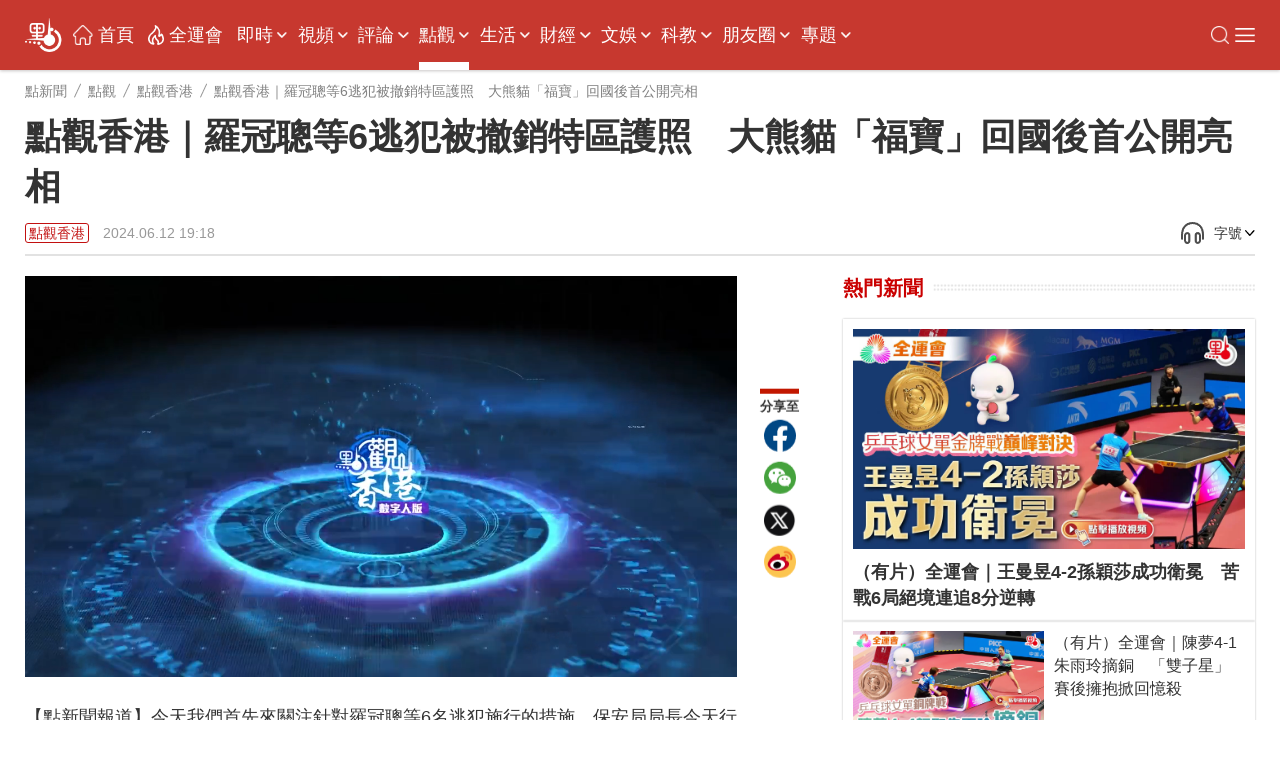

--- FILE ---
content_type: text/html;charset=UTF-8
request_url: https://www.dotdotnews.com/a/202406/12/AP6669841ee4b096780aa7a10c.html
body_size: 26732
content:
<!DOCTYPE html>

<html lang="zh-Hans-HK">
  <head>
    <meta name="image" content="https://dw-media.dotdotnews.com/dams/product/image/202406/12/66698193e4b0fd6f3efe3f001.jpg" />
    
      <meta property="fb:app_id" content="210559180220203" />
      <meta name="twitter:card" content="summary_large_image" />
      <meta name="twitter:title" content="點觀香港｜羅冠聰等6逃犯被撤銷特區護照　大熊貓「福寶」回國後首公開亮相" />
      <meta name="twitter:image" content="https://dw-media.dotdotnews.com/dams/product/image/202406/12/66698193e4b0fd6f3efe3f001.jpg" />
      <meta property="twitter:image" content="https://dw-media.dotdotnews.com/dams/product/image/202406/12/66698193e4b0fd6f3efe3f001.jpg" />
      
      
      <meta property="og:image" content="https://dw-media.dotdotnews.com/dams/product/image/202406/12/66698193e4b0fd6f3efe3f001.jpg" />
      
      <meta data-react-helmet="true" name="description" content="今天我們首先來關注針對羅冠聰等6名逃犯施行的措施。保安局局長今天行使《維護國家安全條例》所賦予的權力，在憲報刊登公告，指明羅冠聰等6名潛逃英國並因涉嫌干犯危害國家安全罪行而被法院發出拘捕令的人，並指明針對潛逃者施行的措施。6名被指明的潛逃者包括羅冠聰、蒙兆達、劉祖廸、鄭文傑、霍嘉誌及蔡明達。" />

      <meta property="og:title" content="點觀香港｜羅冠聰等6逃犯被撤銷特區護照　大熊貓「福寶」回國後首公開亮相" />
      <meta property="og:description" content="今天我們首先來關注針對羅冠聰等6名逃犯施行的措施。保安局局長今天行使《維護國家安全條例》所賦予的權力，在憲報刊登公告，指明羅冠聰等6名潛逃英國並因涉嫌干犯危害國家安全罪行而被法院發出拘捕令的人，並指明針對潛逃者施行的措施。6名被指明的潛逃者包括羅冠聰、蒙兆達、劉祖廸、鄭文傑、霍嘉誌及蔡明達。" />
      <meta property="og:url" content="https://www.dotdotnews.com/a/202406/12/AP6669841ee4b096780aa7a10c.html" />
      <meta property="og:type" content="website" />
      <meta property="og:site_name" content="點新聞-dotdotnews" />

      <meta name=" weibo:article:title" content="點觀香港｜羅冠聰等6逃犯被撤銷特區護照　大熊貓「福寶」回國後首公開亮相" />
      <meta name="weibo:article:url" content="https://www.dotdotnews.com/a/202406/12/AP6669841ee4b096780aa7a10c.html" />
      <meta name="weibo:article:description" content="今天我們首先來關注針對羅冠聰等6名逃犯施行的措施。保安局局長今天行使《維護國家安全條例》所賦予的權力，在憲報刊登公告，指明羅冠聰等6名潛逃英國並因涉嫌干犯危害國家安全罪行而被法院發出拘捕令的人，並指明針對潛逃者施行的措施。6名被指明的潛逃者包括羅冠聰、蒙兆達、劉祖廸、鄭文傑、霍嘉誌及蔡明達。" />
      <meta name="weibo:article:image" content="https://dw-media.dotdotnews.com/dams/product/image/202406/12/66698193e4b0fd6f3efe3f001.jpg" />
      

      <meta name="keywords" content="點觀香港,羅冠聰,潛逃者,大熊貓,福寶" />
    
    <title>點觀香港｜羅冠聰等6逃犯被撤銷特區護照　大熊貓「福寶」回國後首公開亮相 - 點觀香港 - 點新聞</title>
    <meta name="viewport" content="width=device-width, initial-scale=1.0, minimum-scale=1.0, maximum-scale=1.0,user-scalable=no" />
    <link rel="stylesheet" href="/static/dotdotnews/css/style.css?template=A202502131830" />
    <link rel="stylesheet" href="/static/dotdotnews/css/style-3.css?template=A20200527" />
    
    <link rel="stylesheet" href="/static/dotdotnews/css/main.css?template=A202502131830" />
    <link rel="stylesheet" href="/static/dotdotnews/css/search.css?template=A2020110201" />
    <link rel="stylesheet" href="/static/dotdotnews/css/jquery-ui.css" />
    <link rel="stylesheet" href="https://dotnews-static.dotdotnews.com/swipe/css/swiper.min.css" />
    <link rel="stylesheet" href="/static/dotdotnews/css/hot-words.css?template=A20200527" />
    <link rel="stylesheet" href="/static/dotdotnews/css/comment.css?template=A20200527" />
    <link rel="stylesheet" href="/static/dotdotnews/css/sco-message.css" />
    <link rel="stylesheet" charset="utf-8" href="https://www.dotdotnews.com/static/dotdotnews/css/photoSwipe/photoswipe.css?version=20230316" />
    <link rel="stylesheet" charset="utf-8" href="https://www.dotdotnews.com/static/dotdotnews/css/matrixDisplay.css?version=2023041718" />
    <link rel="stylesheet" charset="utf-8" href="https://www.dotdotnews.com/static/dotdotnews/css/pageCss/content-html.css?version=A202505231830" />
    <link rel="stylesheet" charset="utf-8" href="https://www.dotdotnews.com/static/dotdotnews/GeneralTools/general/column_storyList/column_storyList.css?v=20250423" />
    <link rel="stylesheet" charset="utf-8" href="https://www.dotdotnews.com/static/dotdotnews/GeneralTools/general/AtlasDraft/AtlasDraft.css?v=20250423" />

    <script type="text/javascript" src="/static/dotdotnews/js/jquery-1.8.1.min.js"></script>
    <script type="text/javascript" src="/static/dotdotnews/js/jquery.flexslider.js"></script>
    <script type="text/javascript" src="/static/dotdotnews/js/lib.js"></script>
    <script type="text/javascript" src="/static/dotdotnews/js/script.js?template=A2023042615"></script>
    <script type="text/javascript" src="/static/dotdotnews/js/main.js?template=A2024052915"></script>
    <script type="text/javascript" src="https://dotnews-static.dotdotnews.com/minici/drift.js"></script>
    <script type="text/javascript" charset="utf-8" rel="stylesheet" src="https://www.dotdotnews.com/static/dotdotnews/js/md-pub.js?version=20230316"></script>
    <script type="text/javascript" charset="utf-8" rel="stylesheet" src="https://www.dotdotnews.com/static/dotdotnews/js/jquery.qrcode.min.js"></script>
    <script type="text/javascript" charset="utf-8" rel="stylesheet" src="https://www.dotdotnews.com/static/dotdotnews/GeneralTools/general/column_storyList/column_storyList.js?v=20250423"></script>
    <script type="text/javascript" charset="utf-8" rel="stylesheet" src="https://www.dotdotnews.com/static/dotdotnews/js/swiper.min.js"></script>
    <script type="text/javascript" charset="utf-8" rel="stylesheet" src="https://www.dotdotnews.com/static/dotdotnews/GeneralTools/general/AtlasDraft/AtlasDraft.js?v=20250423"></script>
    <base target="_blank" />
    <link rel="stylesheet" href="/static/dotdotnews/css/content.css?template=A202510151830" />
    <link rel="stylesheet" href="/static/dotdotnews/css/share-self.css?template=A20200527" />
    
    <link rel="alternate" media="only screen and (max-width: 640px)" href="https://m.dotdotnews.com/s/202406/12/AP6669841ee4b096780aa7a10c.html" />
    
    
      <link rel="canonical" href="https://www.dotdotnews.com/a/202406/12/AP6669841ee4b096780aa7a10c.html" />
      <link rel="alternate" hreflang="zh-Hant" href="https://www.dotdotnews.com/a/202406/12/AP6669841ee4b096780aa7a10c.html" />
      <link rel="alternate" hreflang="zh-Hant-HK" href="https://www.dotdotnews.com/a/202406/12/AP6669841ee4b096780aa7a10c.html" />
      <link rel="alternate" hreflang="x-default" href="https://www.dotdotnews.com/a/202406/12/AP6669841ee4b096780aa7a10c.html" />
      <script type="application/ld+json">
          {
  "@context": "https://schema.org",
  "@type": "NewsArticle",
  "headline": "點觀香港｜羅冠聰等6逃犯被撤銷特區護照　大熊貓「福寶」回國後首公開亮相",
  "description": "今天我們首先來關注針對羅冠聰等6名逃犯施行的措施。保安局局長今天行使《維護國家安全條例》所賦予的權力，在憲報刊登公告，指明羅冠聰等6名潛逃英國並因涉嫌干犯危害國家安全罪行而被法院發出拘捕令的人，並指明針對潛逃者施行的措施。6名被指明的潛逃者包括羅冠聰、蒙兆達、劉祖廸、鄭文傑、霍嘉誌及蔡明達。",
  "name": "點觀香港｜羅冠聰等6逃犯被撤銷特區護照　大熊貓「福寶」回國後首公開亮相",
  "keywords": "點觀香港,羅冠聰,潛逃者,大熊貓,福寶",
  "image": {
      "@type": "ImageObject",
       "width": 1200,
      "height": 562,
      "url": "https://dw-media.dotdotnews.com/dams/product/image/202406/12/66698193e4b0fd6f3efe3f001.jpg"
   },
  "author": {
    "@type": "Person",
    "name": "李俊"
  },  
  "publisher": {
    "@type": "Organization",
    "name": "點新聞",
    "url": "https://www.dotdotnews.com/",
    "logo": {
      "@type": "ImageObject",
     "width": 400,
      "height": 154,
      "url": "https://dotnews-static.dotdotnews.com/img2/logo.png"
    },
    "sameAs": [
        "https://www.facebook.com/dotdotnews18",
        "https://x.com/dotdotnews111",
        "https://weibo.com/u/7310744124"
     ]
  },
  "datePublished": "Wed Jun 12 19:18:53 HKT 2024",
  "dateModified": "Wed Jun 12 19:32:33 HKT 2024",
  "mainEntityOfPage": {
      "@type": "WebPage",
      "@id": "https://www.dotdotnews.com/a/202406/12/AP6669841ee4b096780aa7a10c.html"
  }
}
      </script>
      <script type="application/ld+json">
      {
    "@context": "https://schema.org",
    "@type": "BreadcrumbList",
    "itemListElement": [
     {
                "@type": "ListItem",
                "position": 1,
                "name": "點新聞",
                "item": "https://www.dotdotnews.com"
            },
     {
                "@type": "ListItem",
                "position": 2,
                "name": "點觀",
                "item": "https://www.dotdotnews.com/hkopinion"
            },
     {
                "@type": "ListItem",
                "position": 3,
                "name": "點觀香港",
                "item": "https://www.dotdotnews.com/speccolumn/viewpointHK"
            }

    ]
  }
      </script>
    
    <base target="_self" />
  </head>

  <body class="content-page">
    <script type="text/javascript" charset="utf-8" rel="stylesheet" src="https://www.dotdotnews.com/static/dotdotnews/js/autoPlay.js"></script>
    <script type="text/javascript" charset="utf-8" rel="stylesheet" src="https://www.dotdotnews.com/static/dotdotnews/js/content-setVoiceAndText.js?v=202504211830"></script>
    <input type="hidden" id="storyId" class="storyId" value="AP6669841ee4b096780aa7a10c" />
    
      <input type="hidden" name="channelId" id="channelId" value="somenewsapp" />
      <input type="hidden" class="inputSearchFlag" value="0" />
      <input type="hidden" class="userFlag" value="0" />
      <input type="hidden" class="userFlag" id="playerUrl" value="https://player.dotdotnews.com/video-player/player.html?src=" />
      <img id="defaulttbu" src="https://dotnews-static.dotdotnews.com/img2/defaultPicture.jpg" style="display:none;" />
      <img id="defaulttub" src="https://dotnews-static.dotdotnews.com/img2/defaultPicture.jpg" style="display:none;" />
    
    <input type="hidden" id="inputColumnId" class="inputColumnId" value="61aee8dfe4b09c38ffe9621d" />
    <input type="hidden" id="columnDirname" class="columnDirname" value="viewpointHK" />
    <input type="hidden" id="inputParentId" class="inputParentId" value="64252a80e4b0b9d904f6cde0" />
    <input type="hidden" id="inputChildDirname" class="inputChildDirname" value="61aee8dfe4b09c38ffe9621d" />
    <input type="hidden" id="columnUrl" class="columnUrl" value="https://www.dotdotnews.com/speccolumn/viewpointHK" />
    <input type="hidden" id="columnName" class="columnName" value="點觀香港" />
    <input type="hidden" id="storyUrl" class="storyUrl" value="https://www.dotdotnews.com/a/202406/12/AP6669841ee4b096780aa7a10c.html" />
    <input type="hidden" id="CoverImage" class="CoverImage" value="https://dw-media.dotdotnews.com/dams/product/image/202406/12/66698193e4b0fd6f3efe3f001.jpg" />
    <input type="hidden" id="storyTitle" class="storyTitle" value="點觀香港｜羅冠聰等6逃犯被撤銷特區護照　大熊貓「福寶」回國後首公開亮相" />
    <input type="hidden" id="userId" class="userId" />
    <input type="hidden" id="nickname" class="nickname" />
    <img id="logoImg" src="https://dotnews-static.dotdotnews.com/img2/logo-code.png" alt="logoImg" style="display:none;" />
    
      <link rel="stylesheet" charset="utf-8" href="https://www.dotdotnews.com/static/dotdotnews/GeneralTools/general/navigationList/navigationList.css?v=202606161830" />
      <nav>
        <div class="WebsiteLogo">
          <a href="https://www.dotdotnews.com/" class="logo01"><img title="logo" src="https://dotnews-static.dotdotnews.com/img/dotdotnews_web_Revision202504/img14.png" /></a>
          <a href="https://www.dotdotnews.com/" class="logo02"><img title="logo" src="https://dotnews-static.dotdotnews.com/img/dotdotnews_web_Revision202504/img13.png" /></a>
        </div>
        <main class="nav_main">
          <div class="WebsiteLogoPhone">
            <a href="https://www.dotdotnews.com/"><img title="logo" src="https://dotnews-static.dotdotnews.com/img/dotdotnews_web_Revision202504/img13.png" /></a>
          </div>
          <div class="nav_content">
            <ul class="header">
              <li class="navIndex Top_column">
                <img src="https://dotnews-static.dotdotnews.com/img/dotdotnews_web_Revision202504/img18.png" />
                <a href="https://www.dotdotnews.com">首頁</a>
              </li>
              
                
                
                
                  <li class="Top_column" data-title="即時">
                    <a href="https://www.dotdotnews.com/immed">即時</a>
                    
                      <img class="More_navigation_options" src="https://dotnews-static.dotdotnews.com/img/dotdotnews_web_Revision202504/img19.png" />
                      <ul class="sub_column_list">
                        
                          <li class="sub_column" data-title="港聞">
                            <a href="https://www.dotdotnews.com/immed/hknews">港聞</a>
                          </li>
                        
                        
                          <li class="sub_column" data-title="兩岸">
                            <a href="https://www.dotdotnews.com/immed/bothsides">兩岸</a>
                          </li>
                        
                        
                          <li class="sub_column" data-title="國際">
                            <a href="https://www.dotdotnews.com/immed/inter">國際</a>
                          </li>
                        
                        
                          <li class="sub_column" data-title="體育">
                            <a href="https://www.dotdotnews.com/immed/sport">體育</a>
                          </li>
                        
                        
                          <li class="sub_column" data-title="文化">
                            <a href="https://www.dotdotnews.com/immed/culture">文化</a>
                          </li>
                        
                        
                          <li class="sub_column" data-title="娛樂">
                            <a href="https://www.dotdotnews.com/immed/ent">娛樂</a>
                          </li>
                        
                        
                          <li class="sub_column" data-title="熱點追蹤">
                            <a href="https://www.dotdotnews.com/immed/hotspottract">熱點追蹤</a>
                          </li>
                        
                        
                          <li class="sub_column" data-title="讀者爆料">
                            <a href="https://www.dotdotnews.com/immed/ReaderDisclosure">讀者爆料</a>
                          </li>
                        
                        
                          <li class="sub_column" data-title="記者實測">
                            <a href="https://www.dotdotnews.com/immed/ActualMeasurement">記者實測</a>
                          </li>
                        
                      </ul>
                    
                  </li>
                
                
                  <li class="Top_column" data-title="視頻">
                    <a href="https://www.dotdotnews.com/video">視頻</a>
                    
                      <img class="More_navigation_options" src="https://dotnews-static.dotdotnews.com/img/dotdotnews_web_Revision202504/img19.png" />
                      <ul class="sub_column_list">
                        
                          <li class="sub_column" data-title="點播">
                            <a href="https://www.dotdotnews.com/video/subvideo">點播</a>
                          </li>
                        
                        
                          <li class="sub_column" data-title="直播">
                            <a href="https://www.dotdotnews.com/video/sublive">直播</a>
                          </li>
                        
                        
                          <li class="sub_column" data-title="專訪">
                            <a href="https://www.dotdotnews.com/video/exclusive">專訪</a>
                          </li>
                        
                        
                          <li class="sub_column" data-title="街訪 | 市民點睇">
                            <a href="https://www.dotdotnews.com/video/interview">街訪 | 市民點睇</a>
                          </li>
                        
                        
                          <li class="sub_column" data-title="國際拍客">
                            <a href="https://www.dotdotnews.com/video/correspondent">國際拍客</a>
                          </li>
                        
                        
                          <li class="sub_column" data-title="來點知識">
                            <a href="https://www.dotdotnews.com/video/ldzs">來點知識</a>
                          </li>
                        
                        
                          <li class="sub_column" data-title="視頻專題">
                            <a href="https://www.dotdotnews.com/video/videosubject">視頻專題</a>
                          </li>
                        
                        
                          <li class="sub_column" data-title="視頻論點">
                            <a href="https://www.dotdotnews.com/video/videoargument">視頻論點</a>
                          </li>
                        
                        
                          <li class="sub_column" data-title="瞰香港">
                            <a href="https://www.dotdotnews.com/video/kxg">瞰香港</a>
                          </li>
                        
                        
                          <li class="sub_column" data-title="動畫">
                            <a href="https://www.dotdotnews.com/video/animation">動畫</a>
                          </li>
                        
                      </ul>
                    
                  </li>
                
                
                  <li class="Top_column" data-title="評論">
                    <a href="https://www.dotdotnews.com/comment">評論</a>
                    
                      <img class="More_navigation_options" src="https://dotnews-static.dotdotnews.com/img/dotdotnews_web_Revision202504/img19.png" />
                      <ul class="sub_column_list">
                        
                          <li class="sub_column" data-title="點論">
                            <a href="https://www.dotdotnews.com/comment/dianlun">點論</a>
                          </li>
                        
                        
                          <li class="sub_column" data-title="講真D">
                            <a href="https://www.dotdotnews.com/comment/trued">講真D</a>
                          </li>
                        
                        
                          <li class="sub_column" data-title="來論">
                            <a href="https://www.dotdotnews.com/comment/ontheory">來論</a>
                          </li>
                        
                        
                          <li class="sub_column" data-title="兩岸觀察">
                            <a href="https://www.dotdotnews.com/comment/laobserved">兩岸觀察</a>
                          </li>
                        
                        
                          <li class="sub_column" data-title="久慧說法">
                            <a href="https://www.dotdotnews.com/comment/JiuHuiStatement">久慧說法</a>
                          </li>
                        
                        
                          <li class="sub_column" data-title="周品世界">
                            <a href="https://www.dotdotnews.com/comment/zpsj">周品世界</a>
                          </li>
                        
                        
                          <li class="sub_column" data-title="萬里馮論政">
                            <a href="https://www.dotdotnews.com/comment/WanLiFengPolitical">萬里馮論政</a>
                          </li>
                        
                        
                          <li class="sub_column" data-title="屈穎妍講你知">
                            <a href="https://www.dotdotnews.com/comment/qyyjnz">屈穎妍講你知</a>
                          </li>
                        
                        
                        
                      </ul>
                    
                  </li>
                
                
                  <li class="Top_column" data-title="點觀">
                    <a href="https://www.dotdotnews.com/hkopinion">點觀</a>
                    
                      <img class="More_navigation_options" src="https://dotnews-static.dotdotnews.com/img/dotdotnews_web_Revision202504/img19.png" />
                      <ul class="sub_column_list">
                        
                          <li class="sub_column" data-title="點觀香港">
                            <a href="https://www.dotdotnews.com/speccolumn/viewpointHK">點觀香港</a>
                          </li>
                        
                        
                          <li class="sub_column" data-title="點妹周記">
                            <a href="https://www.dotdotnews.com/hkopinion/gzzj">點妹周記</a>
                          </li>
                        
                        
                          <li class="sub_column" data-title="Viki Talk">
                            <a href="https://www.dotdotnews.com/hkopinion/vikitalk">Viki Talk</a>
                          </li>
                        
                        
                          <li class="sub_column" data-title="點聞1分鐘">
                            <a href="https://www.dotdotnews.com/hkopinion/oneMinute">點聞1分鐘</a>
                          </li>
                        
                        
                          <li class="sub_column" data-title="編採手記">
                            <a href="https://www.dotdotnews.com/hkopinion/bcaisj">編採手記</a>
                          </li>
                        
                        
                          <li class="sub_column" data-title="議視聽">
                            <a href="https://www.dotdotnews.com/hkopinion/MediaOversightCouncil">議視聽</a>
                          </li>
                        
                        
                          <li class="sub_column" data-title="社區點論壇">
                            <a href="https://www.dotdotnews.com/hkopinion/CommunityDotForum">社區點論壇</a>
                          </li>
                        
                        
                          <li class="sub_column" data-title="點發聲">
                            <a href="https://www.dotdotnews.com/hkopinion/PointVocalization">點發聲</a>
                          </li>
                        
                        
                          <li class="sub_column" data-title="社會專題">
                            <a href="https://www.dotdotnews.com/hkopinion/SocialTopics">社會專題</a>
                          </li>
                        
                        
                          <li class="sub_column" data-title="點揀">
                            <a href="https://www.dotdotnews.com/hkopinion/pick">點揀</a>
                          </li>
                        
                        
                          <li class="sub_column" data-title="點漫畫">
                            <a href="https://www.dotdotnews.com/hkopinion/dotcartoon">點漫畫</a>
                          </li>
                        
                      </ul>
                    
                  </li>
                
                
                  <li class="Top_column" data-title="生活">
                    <a href="https://www.dotdotnews.com/lifestyle">生活</a>
                    
                      <img class="More_navigation_options" src="https://dotnews-static.dotdotnews.com/img/dotdotnews_web_Revision202504/img19.png" />
                      <ul class="sub_column_list">
                        
                          <li class="sub_column" data-title=" 點生活">
                            <a href="https://www.dotdotnews.com/others/lifestyle"> 點生活</a>
                          </li>
                        
                        
                          <li class="sub_column" data-title="打卡點">
                            <a href="https://www.dotdotnews.com/spec/CheckinHere">打卡點</a>
                          </li>
                        
                        
                          <li class="sub_column" data-title="玩轉大灣區">
                            <a href="https://www.dotdotnews.com/lifestyle/gbaapp">玩轉大灣區</a>
                          </li>
                        
                        
                          <li class="sub_column" data-title="大灣區錦囊">
                            <a href="https://www.dotdotnews.com/lifestyle/dawanDistrictSilkBag">大灣區錦囊</a>
                          </li>
                        
                        
                          <li class="sub_column" data-title="肥胡醫聊">
                            <a href="https://www.dotdotnews.com/lifestyle/FatHuDoctorChat">肥胡醫聊</a>
                          </li>
                        
                        
                          <li class="sub_column" data-title="中醫點點談">
                            <a href="https://www.dotdotnews.com/lifestyle/herbaltalk">中醫點點談</a>
                          </li>
                        
                        
                          <li class="sub_column" data-title="100種味道">
                            <a href="https://www.dotdotnews.com/speccolumn/hundredflavors">100種味道</a>
                          </li>
                        
                        
                          <li class="sub_column" data-title="100種小吃">
                            <a href="https://www.dotdotnews.com/lifestyle/streetfood">100種小吃</a>
                          </li>
                        
                        
                          <li class="sub_column" data-title="100種生活">
                            <a href="https://www.dotdotnews.com/speccolumn/hundredlife">100種生活</a>
                          </li>
                        
                        
                          <li class="sub_column" data-title="點香港">
                            <a href="https://www.dotdotnews.com/lifestyle/dotdotHK">點香港</a>
                          </li>
                        
                        
                          <li class="sub_column" data-title="發現香港">
                            <a href="https://www.dotdotnews.com/others/lifestyle/DiscoverHongKong">發現香港</a>
                          </li>
                        
                      </ul>
                    
                  </li>
                
                
                  <li class="Top_column" data-title="財經 ">
                    <a href="https://www.dotdotnews.com/market">財經 </a>
                    
                      <img class="More_navigation_options" src="https://dotnews-static.dotdotnews.com/img/dotdotnews_web_Revision202504/img19.png" />
                      <ul class="sub_column_list">
                        
                          <li class="sub_column" data-title="財經快訊">
                            <a href="https://www.dotdotnews.com/finance">財經快訊</a>
                          </li>
                        
                        
                          <li class="sub_column" data-title="點市成金">
                            <a href="https://www.dotdotnews.com/speccolumn/marketview">點市成金</a>
                          </li>
                        
                        
                          <li class="sub_column" data-title="大市點睇">
                            <a href="https://www.dotdotnews.com/market/marketoutlook">大市點睇</a>
                          </li>
                        
                        
                          <li class="sub_column" data-title="財經點評">
                            <a href="https://www.dotdotnews.com/market/financespotlight">財經點評</a>
                          </li>
                        
                        
                          <li class="sub_column" data-title="焦點解讀">
                            <a href="https://www.dotdotnews.com/market/KeyInsights">焦點解讀</a>
                          </li>
                        
                        
                          <li class="sub_column" data-title="點睇新經濟">
                            <a href="https://www.dotdotnews.com/market/NewEconomy">點睇新經濟</a>
                          </li>
                        
                        
                          <li class="sub_column" data-title="樓市">
                            <a href="https://www.dotdotnews.com/speccolumn/hkrealestate">樓市</a>
                          </li>
                        
                        
                          <li class="sub_column" data-title="ESG">
                            <a href="https://www.dotdotnews.com/market/ESG">ESG</a>
                          </li>
                        
                      </ul>
                    
                  </li>
                
                
                  <li class="Top_column" data-title="文娛">
                    <a href="https://www.dotdotnews.com/ArtsLifestyle">文娛</a>
                    
                      <img class="More_navigation_options" src="https://dotnews-static.dotdotnews.com/img/dotdotnews_web_Revision202504/img19.png" />
                      <ul class="sub_column_list">
                        
                          <li class="sub_column" data-title="好好體">
                            <a href="https://www.dotdotnews.com/ArtsLifestyle/TheSportyChat">好好體</a>
                          </li>
                        
                        
                          <li class="sub_column" data-title="好戲在後頭">
                            <a href="https://www.dotdotnews.com/ArtsLifestyle/behindTheScene">好戲在後頭</a>
                          </li>
                        
                        
                          <li class="sub_column" data-title="CHINESE STORIES">
                            <a href="https://www.dotdotnews.com/ArtsLifestyle/CHINESESTORIES">CHINESE STORIES</a>
                          </li>
                        
                        
                          <li class="sub_column" data-title="Hello Pandas">
                            <a href="https://www.dotdotnews.com/ArtsLifestyle/HelloPandas">Hello Pandas</a>
                          </li>
                        
                        
                          <li class="sub_column" data-title="高萌動物誌">
                            <a href="https://www.dotdotnews.com/ArtsLifestyle/Fauna">高萌動物誌</a>
                          </li>
                        
                        
                          <li class="sub_column" data-title="中國味">
                            <a href="https://www.dotdotnews.com/ArtsLifestyle/chineseFlavor">中國味</a>
                          </li>
                        
                        
                          <li class="sub_column" data-title="非遺所思">
                            <a href="https://www.dotdotnews.com/ArtsLifestyle/LegacyinMotion">非遺所思</a>
                          </li>
                        
                        
                          <li class="sub_column" data-title="文藝香港">
                            <a href="https://www.dotdotnews.com/ArtsLifestyle/ArtscapeHongKong">文藝香港</a>
                          </li>
                        
                      </ul>
                    
                  </li>
                
                
                  <li class="Top_column" data-title="科教">
                    <a href="https://www.dotdotnews.com/speccolumn/education">科教</a>
                    
                      <img class="More_navigation_options" src="https://dotnews-static.dotdotnews.com/img/dotdotnews_web_Revision202504/img19.png" />
                      <ul class="sub_column_list">
                        
                          <li class="sub_column" data-title="教育熱點">
                            <a href="https://www.dotdotnews.com/speccolumn/education/hotSpot">教育熱點</a>
                          </li>
                        
                        
                          <li class="sub_column" data-title="教育錦囊">
                            <a href="https://www.dotdotnews.com/education/edutipsfornewHKers">教育錦囊</a>
                          </li>
                        
                        
                          <li class="sub_column" data-title="創科動態">
                            <a href="https://www.dotdotnews.com/education/TechInnovationPulse">創科動態</a>
                          </li>
                        
                        
                          <li class="sub_column" data-title="港Tech Talk">
                            <a href="https://www.dotdotnews.com/education/HongKongTechTalk">港Tech Talk</a>
                          </li>
                        
                        
                          <li class="sub_column" data-title="港校一點通">
                            <a href="https://www.dotdotnews.com/speccolumn/education/HKSchool">港校一點通</a>
                          </li>
                        
                        
                          <li class="sub_column" data-title="學生園地">
                            <a href="https://www.dotdotnews.com/speccolumn/education/studentGarden">學生園地</a>
                          </li>
                        
                        
                          <li class="sub_column" data-title="校園有say">
                            <a href="https://www.dotdotnews.com/education/say">校園有say</a>
                          </li>
                        
                        
                          <li class="sub_column" data-title="魯青獎香港">
                            <a href="https://www.dotdotnews.com/speccolumn/education/LQHongKong">魯青獎香港</a>
                          </li>
                        
                        
                      </ul>
                    
                  </li>
                
                
                  <li class="Top_column" data-title="朋友圈">
                    <a href="https://www.dotdotnews.com/SocialFeed">朋友圈</a>
                    
                      <img class="More_navigation_options" src="https://dotnews-static.dotdotnews.com/img/dotdotnews_web_Revision202504/img19.png" />
                      <ul class="sub_column_list">
                        
                          <li class="sub_column" data-title="代表委員之聲">
                            <a href="https://www.dotdotnews.com/SocialFeed/representative">代表委員之聲</a>
                          </li>
                        
                        
                          <li class="sub_column" data-title="三思十五談">
                            <a href="https://www.dotdotnews.com/SocialFeed/threeIdeasForHK">三思十五談</a>
                          </li>
                        
                        
                          <li class="sub_column" data-title="港人北上">
                            <a href="https://www.dotdotnews.com/SocialFeed/HKpeoplegonorth">港人北上</a>
                          </li>
                        
                        
                          <li class="sub_column" data-title="港故事">
                            <a href="https://www.dotdotnews.com/SocialFeed/ggs">港故事</a>
                          </li>
                        
                        
                          <li class="sub_column" data-title="我不是老外">
                            <a href="https://www.dotdotnews.com/SocialFeed/speccolumn/NotAnOutsider">我不是老外</a>
                          </li>
                        
                        
                          <li class="sub_column" data-title="以禮相待">
                            <a href="https://www.dotdotnews.com/SocialFeed/friendly">以禮相待</a>
                          </li>
                        
                        
                          <li class="sub_column" data-title="社區動態">
                            <a href="https://www.dotdotnews.com/SocialFeed/communityDynamics">社區動態</a>
                          </li>
                        
                        
                          <li class="sub_column" data-title="中企服務">
                            <a href="https://www.dotdotnews.com/SocialFeed/chinaEnterpriseServices">中企服務</a>
                          </li>
                        
                        
                          <li class="sub_column" data-title="一帶一路香港故事">
                            <a href="https://www.dotdotnews.com/SocialFeed/HKBeltAndRoad">一帶一路香港故事</a>
                          </li>
                        
                        
                      </ul>
                    
                  </li>
                
                
                  <li class="Top_column" data-title="專題">
                    <a href="https://www.dotdotnews.com/spec">專題</a>
                    
                      <img class="More_navigation_options" src="https://dotnews-static.dotdotnews.com/img/dotdotnews_web_Revision202504/img19.png" />
                      <ul class="sub_column_list">
                        
                          <li class="sub_column" data-title="立法會選舉地圖">
                            <a href="https://www.dotdotnews.com/spec/LegislativeCouncilMap">立法會選舉地圖</a>
                          </li>
                        
                        
                          <li class="sub_column" data-title="立法會選舉">
                            <a href="https://www.dotdotnews.com/spec/legco2025">立法會選舉</a>
                          </li>
                        
                        
                          <li class="sub_column" data-title="施政報告2025">
                            <a href="https://www.dotdotnews.com/spec/policyaddress2025">施政報告2025</a>
                          </li>
                        
                        
                          <li class="sub_column" data-title="抗戰精神之光">
                            <a href="https://www.dotdotnews.com/spec/80avictory">抗戰精神之光</a>
                          </li>
                        
                        
                          <li class="sub_column" data-title="慶回歸28周年">
                            <a href="https://www.dotdotnews.com/spec/hksar28">慶回歸28周年</a>
                          </li>
                        
                        
                          <li class="sub_column" data-title="香港國安法五周年">
                            <a href="https://www.dotdotnews.com/spec/nsed">香港國安法五周年</a>
                          </li>
                        
                        
                          <li class="sub_column" data-title="透視五一黃金周">
                            <a href="https://www.dotdotnews.com/spec/labourdaygoldenweek">透視五一黃金周</a>
                          </li>
                        
                        
                          <li class="sub_column" data-title="中企新風采">
                            <a href="https://www.dotdotnews.com/spec/ChineseEnterprisesTour">中企新風采</a>
                          </li>
                        
                        
                          <li class="sub_column" data-title="反擊美關稅霸凌">
                            <a href="https://www.dotdotnews.com/spec/FightingUSTariffs">反擊美關稅霸凌</a>
                          </li>
                        
                        
                          <li class="sub_column" data-title="2025全國兩會">
                            <a href="https://www.dotdotnews.com/spec/2025twosessions">2025全國兩會</a>
                          </li>
                        
                        
                          <li class="sub_column" data-title="財政預算案">
                            <a href="https://www.dotdotnews.com/spec/Budget2025">財政預算案</a>
                          </li>
                        
                        
                          <li class="sub_column" data-title="絲路盛放洋紫荊">
                            <a href="https://www.dotdotnews.com/spec/BRIandHK">絲路盛放洋紫荊</a>
                          </li>
                        
                        
                          <li class="sub_column" data-title="反修例黑暴真相">
                            <a href="https://www.dotdotnews.com/spec/fxlhbzx">反修例黑暴真相</a>
                          </li>
                        
                        
                          <li class="sub_column" data-title="活動">
                            <a href="https://www.dotdotnews.com/spec/Activities">活動</a>
                          </li>
                        
                        
                          <li class="sub_column" data-title="民調一覽">
                            <a href="https://www.dotdotnews.com/spec/survey">民調一覽</a>
                          </li>
                        
                        
                          <li class="sub_column" data-title="互動H5">
                            <a href="https://www.dotdotnews.com/spec/interactionH5">互動H5</a>
                          </li>
                        
                        
                          <li class="sub_column" data-title="區議會選舉地圖">
                            <a href="https://www.dotdotnews.com/spec/dc2023">區議會選舉地圖</a>
                          </li>
                        
                        
                          <li class="sub_column" data-title="更多">
                            <a href="https://www.dotdotnews.com/spec/moreTopics">更多</a>
                          </li>
                        
                        
                        
                      </ul>
                    
                  </li>
                
                
                
                
                
                
                
                
                
                
                
                
              
            </ul>
            <div class="Expand_platform">
              <img class="toggleSearch" src="https://dotnews-static.dotdotnews.com/img/dotdotnews_web_Revision202504/img28.png" title="搜索" alt="搜索" />
              <div class="EnglishWeb">
                <a href="https://english.dotdotnews.com"><img src="https://dotnews-static.dotdotnews.com/img/dotdotnews_web_Revision202504/img36.png" /></a>
              </div>
              <div class="social-btns">
                <a title="Facebook" href="https://www.facebook.com/點十八-104813028596163/" rel="noopener" class="fb" target="_blank">
                  <img src="https://dotnews-static.dotdotnews.com/img/dotdotnews_web_Revision202504/img22.png" title="Facebook" alt="Facebook" />
                </a>
                <a title="youtube" href="https://www.youtube.com/@dotdotnews" rel="noopener" class="youtube">
                  <img src="https://dotnews-static.dotdotnews.com/img/dotdotnews_web_Revision202504/img24.png" title="youtube" alt="youtube" />
                </a>
                <a title="Twitter" href="https://twitter.com/dotdotnews111" rel="noopener" class="tt" target="_blank">
                  <img src="https://dotnews-static.dotdotnews.com/img/dotdotnews_web_Revision202504/img23.png" title="Twitter" alt="Twitter" />
                </a>
                <a title="Weibo" href="https://weibo.com/u/7310744124" rel="noopener" class="wb" target="_blank">
                  <img src="https://dotnews-static.dotdotnews.com/img/dotdotnews_web_Revision202504/img25.png" title="Weibo" alt="Weibo" />
                </a>
              </div>
            </div>
          </div>
          <div class="phone">
            <img class="toggleSearch" src="https://dotnews-static.dotdotnews.com/img/dotdotnews_web_Revision202504/img28.png" title="搜索" alt="搜索" />
            <div class="menu">
              <img class="menu_icon" src="https://dotnews-static.dotdotnews.com/img/dotdotnews_web_Revision202504/img01.png" />
              <img class="close" src="https://dotnews-static.dotdotnews.com/img/dotdotnews_web_Revision202504/img35.png" />
            </div>
          </div>
        </main>
        <div class="Auxiliary_functions">
          <div class="computer">

            <div class="log-in">
              <a id="userLogin" href="javascript:void(0);" target="_self" title="登錄">
                <div class="icon"><img src="https://dotnews-static.dotdotnews.com/img/dotdotnews_web_Revision202504/img05.png" alt="用戶" /></div>
                <span>登錄</span>
              </a>
            </div>
            <div class="username">
              <a href="javascript:void(0);" id="showUserName" target="_self" onclick="showUserNameClick();">
                <span id="span_none" style="display:none" class="spanIcon">
                  <img id="userImg" style="display:none;max-width:none;" src="https://dotnews-static.dotdotnews.com/img/dotdotnews_web_Revision202504/img27.png" />
                </span>
              </a>
              <div class="loginOut_center" style="display:none;">
                <ul>
                  <a href="javascript:void(0);" onclick="showMemberCenterBtn()" target="_self" title="個人中心">個人中心</a>
                </ul>
                <ul>
                  <a href="javascript:void(0);" onclick="showLogoutBtn()" target="_self" title="退出登錄">退出登錄</a>
                </ul>
              </div>
            </div>
            <div class="downloadApp">
              <a href="https://www.dotdotnews.com/share/">下載APP</a>
            </div>
          </div>
          <div class="MiddleScreen">
            <div class="phone">
              <img class="toggleSearch" src="https://dotnews-static.dotdotnews.com/img/dotdotnews_web_Revision202504/img28.png" title="搜索" alt="搜索" />
              <div class="menu">
                <img class="menu_icon" src="https://dotnews-static.dotdotnews.com/img/dotdotnews_web_Revision202504/img01.png" />
                <img class="close" src="https://dotnews-static.dotdotnews.com/img/dotdotnews_web_Revision202504/img35.png" />
              </div>
            </div>
          </div>
        </div>
        <div id="SearchSelect">
          <main>
            <div class="searchWidget">
              <div class="search-input">
                <input type="text" id="searchKeyWord" placeholder="搜索點新聞" />
                <div class="search_icon">
                  <img src="https://dotnews-static.dotdotnews.com/img/dotdotnews_web_Revision202504/img26.png" />
                </div>
              </div>
              <div class="Search_filtering">
                <div class="item active" type="fullMust">
                  <span>全文</span>
                  <div class="circle">
                    <img class="red_icon" src="https://dotnews-static.dotdotnews.com/img/dotdotnews_web_Revision202504/img38.png" />
                    <img class="grey_icon" src="https://dotnews-static.dotdotnews.com/img/dotdotnews_web_Revision202504/img37.png" />
                  </div>
                </div>
                <div class="item" type="titleMust">
                  <span>標題</span>
                  <div class="circle">
                    <img class="red_icon" src="https://dotnews-static.dotdotnews.com/img/dotdotnews_web_Revision202504/img38.png" />
                    <img class="grey_icon" src="https://dotnews-static.dotdotnews.com/img/dotdotnews_web_Revision202504/img37.png" />
                  </div>
                </div>
                <div class="item" type="onlyKeyword">
                  <span>關鍵字</span>
                  <div class="circle">
                    <img class="red_icon" src="https://dotnews-static.dotdotnews.com/img/dotdotnews_web_Revision202504/img38.png" />
                    <img class="grey_icon" src="https://dotnews-static.dotdotnews.com/img/dotdotnews_web_Revision202504/img37.png" />
                  </div>
                </div>
              </div>
            </div>
          </main>
        </div>
        <div id="PhoneMenu">
          <main>
            <div class="menu_item">
              <div class="phone_search_input">
                <input type="text" id="phone_search_input" placeholder="搜索點新聞" />
                <div class="search_icon">
                  <img src="https://dotnews-static.dotdotnews.com/img/dotdotnews_web_Revision202504/img34.png" />
                </div>
              </div>
            </div>
            <div class="menu_item">
              <div class="log-in">
                <a id="phone_userLogin" href="javascript:void(0);" target="_self" title="登錄">
                  <div class="icon"><img src="https://dotnews-static.dotdotnews.com/img/dotdotnews_web_Revision202504/img27.png" alt="用戶" /></div>
                  <span>登錄</span>
                </a>
              </div>
              <div class="username">
                <div class="Login_status">
                  <a href="javascript:void(0);" id="phone_showUserName" target="_self" onclick="showUserNameClick();">
                    <span id="phone_span_none" style="display:none" class="spanIcon">
                      <img id="phone_userImg" style="display:none;max-width:none;" src="https://dotnews-static.dotdotnews.com/img/dotdotnews_web_Revision202504/img27.png" />
                    </span>
                  </a>
                  <div class="setLogOut">
                    <a href="javascript:void(0);" onclick="showMemberCenterBtn()" target="_self" title="個人中心">個人中心</a>
                    <a href="javascript:void(0);" onclick="showLogoutBtn()" target="_self" title="退出登錄">退出登錄</a>
                  </div>
                </div>
              </div>
            </div>
            <div class="menu_item">
              <div class="goEnglishDotdotnews">
                <a href="https://english.dotdotnews.com/"><img src="https://dotnews-static.dotdotnews.com/img/dotdotnews_web_Revision202504/img36.png" /></a>
                <a href="https://english.dotdotnews.com/">前往DotDotNews</a>
              </div>
            </div>
            <div class="menu_item">
              <div class="goEnglishDotdotnews">
                <a href="https://www.dotdotnews.com/share"><img src="https://dotnews-static.dotdotnews.com/img/dotdotnews_web_Revision202504/img61.png" /></a>
                <a href="https://www.dotdotnews.com/share">下載點新聞APP</a>
              </div>
            </div>
            <div class="menu_item Social_Platform">
              <a title="Facebook" href="https://www.facebook.com/點十八-104813028596163/" rel="noopener" class="fb" target="_blank">
                <img src="https://dotnews-static.dotdotnews.com/img/dotdotnews_web_Revision202504/img39.png" title="Facebook" alt="Facebook" />
              </a>
              <a title="Twitter" href="https://twitter.com/dotdotnews111" rel="noopener" class="tt" target="_blank">
                <img src="https://dotnews-static.dotdotnews.com/img/dotdotnews_web_Revision202504/img40.png" title="Twitter" alt="Twitter" />
              </a>
              <a title="youtube" href="https://www.youtube.com/@dotdotnews" rel="noopener" class="youtube">
                <img src="https://dotnews-static.dotdotnews.com/img/dotdotnews_web_Revision202504/img41.png" title="youtube" alt="youtube" />
              </a>
              <a title="Weibo" href="https://weibo.com/u/7310744124" rel="noopener" class="wb" target="_blank">
                <img src="https://dotnews-static.dotdotnews.com/img/dotdotnews_web_Revision202504/img42.png" title="Weibo" alt="Weibo" />
              </a>
            </div>
          </main>
        </div>
      </nav>
      
        
      <div class="subColumn">
        
          <div>
            <ul>
              
                <li class="61aee8dfe4b09c38ffe9621d">
                  <a target="_self" href="https://www.dotdotnews.com/speccolumn/viewpointHK" title="點觀香港">點觀香港</a>
                </li>
              
              
                <li class="5fc85600e4b0bc1477e8de23">
                  <a target="_self" href="https://www.dotdotnews.com/hkopinion/gzzj" title="點妹周記">點妹周記</a>
                </li>
              
              
                <li class="5fc8559ee4b0bc1477e8de22">
                  <a target="_self" href="https://www.dotdotnews.com/hkopinion/vikitalk" title="Viki Talk">Viki Talk</a>
                </li>
              
              
                <li class="63d3a1d2e4b0adad9d7be88a">
                  <a target="_self" href="https://www.dotdotnews.com/hkopinion/oneMinute" title="點聞1分鐘">點聞1分鐘</a>
                </li>
              
              
                <li class="600002d6e4b00123a5659da7">
                  <a target="_self" href="https://www.dotdotnews.com/hkopinion/bcaisj" title="編採手記">編採手記</a>
                </li>
              
              
                <li class="67b81e3ae4b0ecb83b1380c7">
                  <a target="_self" href="https://www.dotdotnews.com/hkopinion/MediaOversightCouncil" title="議視聽">議視聽</a>
                </li>
              
              
                <li class="67b81e87e4b0ecb83b1380da">
                  <a target="_self" href="https://www.dotdotnews.com/hkopinion/CommunityDotForum" title="社區點論壇">社區點論壇</a>
                </li>
              
              
                <li class="64252bc8e4b0b9d904f6ce2d">
                  <a target="_self" href="https://www.dotdotnews.com/hkopinion/PointVocalization" title="點發聲">點發聲</a>
                </li>
              
              
                <li class="64252bc8e4b0b9d904f6ce2c">
                  <a target="_self" href="https://www.dotdotnews.com/hkopinion/SocialTopics" title="社會專題">社會專題</a>
                </li>
              
              
                <li class="5ec4a2bbe4b04834666590ab">
                  <a target="_self" href="https://www.dotdotnews.com/hkopinion/pick" title="點揀">點揀</a>
                </li>
              
              
                <li class="5e44e3c1e4b0561ad6af88e0">
                  <a target="_self" href="https://www.dotdotnews.com/hkopinion/dotcartoon" title="點漫畫">點漫畫</a>
                </li>
              
            </ul>
          </div>
        
        <div class="clear"></div>
        <script type="text/javascript" language="javascript">
          //<![CDATA[
          var columnId = '61aee8dfe4b09c38ffe9621d';
          console.log(columnId);
          $(".subColumn ." + columnId + ">a").css({"color":"#CA0000","font-weight":"700"});
          //]]>
        </script>
      </div>
    
      
      
      <script type="text/javascript">
        //<![CDATA[
        $(function(){
          var column={'alias':'\u9EDE\u89C0\u9999\u6E2F','breadcrumbs':[{'prUrl':'//www.dotdotnews.com','name':'\u9EDE\u65B0\u805E','uri':'/','url':'https://www.dotdotnews.com'},{'prUrl':'//www.dotdotnews.com/hkopinion','name':'\u9EDE\u89C0','uri':'/hkopinion','url':'https://www.dotdotnews.com/hkopinion'},{'prUrl':'//www.dotdotnews.com/speccolumn/viewpointHK','name':'\u9EDE\u89C0\u9999\u6E2F','uri':'/speccolumn/viewpointHK','url':'https://www.dotdotnews.com/speccolumn/viewpointHK'}],'byname':'\u9EDE\u89C0\u9999\u6E2F','channelId':'somenewsapp','channelType':'APP','children':null,'columnPageFileName':'column-public','columnPageFlag':'dotdotnews','columnPageTemplateId':'5e731c60e4b0828fcb023c40','columnThumbnail1':null,'columnThumbnail2':null,'columnThumbnail3':null,'columnThumbnail4':null,'columnType':0,'columns':null,'comment':'','containerType':0,'contentPageFileName':'','contentPageFlag':'','contentPageTemplateId':'','contentShowType':0,'contentUrlPattern':null,'created':null,'createdBy':null,'crumbs':[{'prUrl':'//www.dotdotnews.com','name':'\u9EDE\u65B0\u805E','uri':'/','url':'https://www.dotdotnews.com'},{'prUrl':'//www.dotdotnews.com/hkopinion','name':'\u9EDE\u89C0','uri':'/hkopinion','url':'https://www.dotdotnews.com/hkopinion'},{'prUrl':'//www.dotdotnews.com/speccolumn/viewpointHK','name':'\u9EDE\u89C0\u9999\u6E2F','uri':'/speccolumn/viewpointHK','url':'https://www.dotdotnews.com/speccolumn/viewpointHK'}],'deleted':false,'dirname':'viewpointHK','disabled':false,'displayOrder':1,'domain':'','edition':0,'fixed':0,'fullName':'\u9EDE\u89C0/\u9EDE\u89C0\u9999\u6E2F','hasRole':null,'lastSync':null,'level':1,'link':'','name':'\u9EDE\u89C0\u9999\u6E2F','nameTag':'viewpointHK','newsroomHide':0,'pageCache':0,'parentColumns':[{'alias':'\u9EDE\u89C0','breadcrumbs':[{'prUrl':'//www.dotdotnews.com','name':'\u9EDE\u65B0\u805E','uri':'/','url':'https://www.dotdotnews.com'},{'prUrl':'//www.dotdotnews.com/hkopinion','name':'\u9EDE\u89C0','uri':'/hkopinion','url':'https://www.dotdotnews.com/hkopinion'}],'byname':'\u9EDE\u89C0','channelId':'somenewsapp','channelType':'APP','children':null,'columnPageFileName':'column-PointView','columnPageFlag':'dotdotnews','columnPageTemplateId':'5e731c60e4b0828fcb023c40','columnThumbnail1':null,'columnThumbnail2':null,'columnThumbnail3':null,'columnThumbnail4':null,'columnType':0,'columns':null,'comment':'','containerType':0,'contentPageFileName':'','contentPageFlag':'','contentPageTemplateId':'','contentShowType':0,'contentUrlPattern':null,'created':null,'createdBy':null,'crumbs':[{'prUrl':'//www.dotdotnews.com','name':'\u9EDE\u65B0\u805E','uri':'/','url':'https://www.dotdotnews.com'},{'prUrl':'//www.dotdotnews.com/hkopinion','name':'\u9EDE\u89C0','uri':'/hkopinion','url':'https://www.dotdotnews.com/hkopinion'}],'deleted':false,'dirname':'hkopinion','disabled':false,'displayOrder':6,'domain':'','edition':0,'fixed':0,'fullName':'\u9EDE\u89C0','hasRole':null,'lastSync':null,'level':0,'link':'','name':'\u9EDE\u89C0','nameTag':'hkopinion','newsroomHide':0,'pageCache':0,'parentColumns':[],'parentId':'','position':0,'prUrl':'//www.dotdotnews.com/hkopinion','publishTypes':'','recommend':0,'seoDescription':'','seoKeywords':'\u9EDE\u89C0','seoTitle':'','siteDescription':'','siteKeywords':'\u9EDE\u89C0','siteTitle':'','sourceChannelId':'','sourceColumnId':'','sourceColumnName':null,'sourceColumnPath':'','templateFile4Column':'column-PointView','templateFile4Content':'','templateName4Column':'dotdotnews','templateName4Content':'','templateUuid4Column':'5e731c60e4b0828fcb023c40','templateUuid4Content':'','thumbnail1PrUrl':null,'thumbnail1Url':null,'thumbnail2PrUrl':null,'thumbnail2Url':null,'thumbnail3PrUrl':null,'thumbnail3Url':null,'thumbnail4PrUrl':null,'thumbnail4Url':null,'thumbnails':[],'treeOrder':'006','type':0,'updated':'2025-11-05T09:59:31.000+08:00','updatedBy':null,'uri':'/hkopinion','url':'https://www.dotdotnews.com/hkopinion','uuid':'64252a80e4b0b9d904f6cde0'}],'parentId':'64252a80e4b0b9d904f6cde0','position':0,'prUrl':'//www.dotdotnews.com/speccolumn/viewpointHK','publishTypes':'','recommend':0,'seoDescription':'','seoKeywords':'\u9EDE\u89C0\u9999\u6E2F','seoTitle':'','siteDescription':'','siteKeywords':'\u9EDE\u89C0\u9999\u6E2F','siteTitle':'','sourceChannelId':'','sourceColumnId':'','sourceColumnName':null,'sourceColumnPath':'','templateFile4Column':'column-public','templateFile4Content':'','templateName4Column':'dotdotnews','templateName4Content':'','templateUuid4Column':'5e731c60e4b0828fcb023c40','templateUuid4Content':'','thumbnail1PrUrl':null,'thumbnail1Url':null,'thumbnail2PrUrl':null,'thumbnail2Url':null,'thumbnail3PrUrl':null,'thumbnail3Url':null,'thumbnail4PrUrl':null,'thumbnail4Url':null,'thumbnails':[],'treeOrder':'006001','type':0,'updated':'2025-05-08T16:38:34.000+08:00','updatedBy':null,'uri':'/speccolumn/viewpointHK','url':'https://www.dotdotnews.com/speccolumn/viewpointHK','uuid':'61aee8dfe4b09c38ffe9621d'};
          if(column){
            console.log(column);
            if(column.breadcrumbs.length>=2){
              var CurrentColumnprent=column.breadcrumbs[1].name;
            }
            if(column.breadcrumbs.length>=3){
              var CurrentColumnChild=column.breadcrumbs[2].name;
            }
          }
          if(CurrentColumnprent){
            $(".header .Top_column[data-title='"+CurrentColumnprent+"']").addClass("activeColumn_V1");
          };
          if(CurrentColumnChild){
            $(".header .sub_column[data-title='"+CurrentColumnChild+"']").addClass("activeColumn_V2");
          };
        });
        /*]]>*/
      </script>
      <script type="text/javascript" charset="utf-8" rel="stylesheet" src="https://www.dotdotnews.com/static/dotdotnews/GeneralTools/general/navigationList/navigationList.js?v=202506241830"></script>
    
    <div class="mainManuscripts">
      <div class="post-header" id="topContent">
        <main class="mainbody">
          <ol class="breadcrumbs breadcrumb-list" itemscope="" itemtype="https://schema.org/BreadcrumbList">
            
              
                <li itemprop="itemListElement" itemscope="" itemtype="https://schema.org/ListItem">
                  <a itemprop="item" href="https://www.dotdotnews.com" title="點新聞">
                    <span itemprop="name">點新聞</span>
                  </a>
                  <meta itemprop="position" content="1" />
                </li>
                
              
              
                <li itemprop="itemListElement" itemscope="" itemtype="https://schema.org/ListItem">
                  <a itemprop="item" href="https://www.dotdotnews.com/hkopinion" title="點觀">
                    <span itemprop="name">點觀</span>
                  </a>
                  <meta itemprop="position" content="2" />
                </li>
                
              
              
                <li itemprop="itemListElement" itemscope="" itemtype="https://schema.org/ListItem">
                  <a itemprop="item" href="https://www.dotdotnews.com/speccolumn/viewpointHK" title="點觀香港">
                    <span itemprop="name">點觀香港</span>
                  </a>
                  <meta itemprop="position" content="3" />
                </li>
                <li itemprop="itemListElement" itemscope="" itemtype="https://schema.org/ListItem">
                  <a itemprop="item" href="https://www.dotdotnews.com/a/202406/12/AP6669841ee4b096780aa7a10c.html" title="點觀香港｜羅冠聰等6逃犯被撤銷特區護照　大熊貓「福寶」回國後首公開亮相">
                    <span itemprop="name">點觀香港｜羅冠聰等6逃犯被撤銷特區護照　大熊貓「福寶」回國後首公開亮相</span>
                  </a>
                  <meta itemprop="position" content="4" />
                </li>
              
            
          </ol>
          <h1 class="article-title">點觀香港｜羅冠聰等6逃犯被撤銷特區護照　大熊貓「福寶」回國後首公開亮相</h1>
          <div class="subtitle"></div>
          <div class="post-meta">
            <div class="post-meta-left">
              <a class="category" href="https://www.dotdotnews.com/speccolumn/viewpointHK" title="點觀香港">點觀香港</a>
              <time class="publish-date">2024.06.12 19:18</time>
            </div>
            <div class="VoiceAndText">
              <div class="Voice">
                <img src="https://dotnews-static.dotdotnews.com/img/dotdotnews_web_Revision202504/img29.png" />
              </div>
              <div class="Text">
                <div class="setText">
                  <span>字號</span><img src="https://dotnews-static.dotdotnews.com/img/dotdotnews_web_Revision202504/img47.png" />
                </div>
                <ul>
                  <li fontSize="14px">小</li>
                  <li class="activeText" fontSize="18px">標準</li>
                  <li fontSize="22px">大</li>
                  <li fontSize="26px">超大</li>
                </ul>
              </div>
            </div>
          </div>
        </main>
      </div>
      <main class="mainbody">
        <div class="single-content" storyId="AP6669841ee4b096780aa7a10c">
          <div class="primary">
            <div class="post-content">
              <div class="post-body" id="gallery-lightbox">
                <input type="hidden" value="https://dw-media.dotdotnews.com/dams/product/image/202406/12/66698193e4b0fd6f3efe3f001.jpg" />
                
                
                
      <div class="videoStoryPlayer">
        <input id="storyContentType" type="hidden" value="5" />
        <input id="liveStatus" type="hidden" value="" />
        <input id="liveUrl" type="hidden" value="https://dw-media.dotdotnews.com/dams/product/video/202406/12/66697e74e4b0fd6f3efe3e01/79fadecf8e2c48cb92409cc00610d47e.m3u8" />
        <input id="storyID" type="hidden" value="AP6669841ee4b096780aa7a10c" />
        <iframe scrolling="no" width="100%" height="100%" allowfullscreen="true" allow="autoplay" data-videoid="AP6669841ee4b096780aa7a10c" data-src="https://dw-media.dotdotnews.com/dams/product/video/202406/12/66697e74e4b0fd6f3efe3e01/79fadecf8e2c48cb92409cc00610d47e.m3u8&amp;p=https://dw-media.dotdotnews.com/dams/product/image/202406/12/66698193e4b0fd6f3efe3f001.jpg" id="playVideoAP6669841ee4b096780aa7a10c" src="https://player.dotdotnews.com/video-player/player.html?src=https://dw-media.dotdotnews.com/dams/product/video/202406/12/66697e74e4b0fd6f3efe3e01/79fadecf8e2c48cb92409cc00610d47e.m3u8&amp;p=https://dw-media.dotdotnews.com/dams/product/image/202406/12/66698193e4b0fd6f3efe3f001.jpg&amp;playerId=AP6669841ee4b096780aa7a10c"></iframe>
        <script>
          /*<![CDATA[*/
          var contentType = $("#storyContentType").val();
          var liveStatus = $("#liveStatus").val();
          var bHeight = $("iframe").width();
          var liveUrl = $("#liveUrl").val();
          var livePlayUrl = 'https://player.dotdotnews.com/video-player/player.html?src=';
          console.log(contentType, liveStatus);
          var tubUrl = 'https://dw-media.dotdotnews.com/dams/product/image/202406/12/66698193e4b0fd6f3efe3f001.jpg';
                        
                         if (contentType == 3) {
                         if (liveStatus == 1) {
                         var iframeUrl = livePlayUrl + liveUrl + '&p=' + tubUrl + '&isLive=true' + '&playerId=' + $("#storyID").val();
                         $(".mainManuscripts .videoStoryPlayer iframe,#sharePag .videoStoryPlayer iframe").attr("src", iframeUrl);
                         } else if ((liveStatus == 2 && liveUrl == "") || liveStatus==0) {
                         $(".mainManuscripts .videoStoryPlayer,#sharePag .videoStoryPlayer").css("display", "none");
                         }
                         }
                         /*]]>*/
        </script>
      </div>
      <div class="storyContent"><p>【點新聞報道】今天我們首先來關注針對羅冠聰等6名逃犯施行的措施。保安局局長今天行使《維護國家安全條例》所賦予的權力，在憲報刊登公告，指明羅冠聰等6名潛逃英國並因涉嫌干犯危害國家安全罪行而被法院發出拘捕令的人，並指明針對潛逃者施行的措施。6名被指明的潛逃者包括羅冠聰、蒙兆達、劉祖廸、鄭文傑、霍嘉誌及蔡明達。針對潛逃者施行的措施包括以下幾項：</p> 
<p>第一，禁止提供資金或處理資金，即不可為他們提供金錢或其他資金，或替他們處理任何金錢或資金；</p> 
<p>第二，禁止與不動產相關的某些活動，即不可將樓宇租給他們，或向他們租入樓宇；</p> 
<p>第三，涉及有關潛逃者合資企業或合夥相關的禁止，即不能夠與這些人合夥做生意；</p> 
<p>第四，撤銷他們的特區護照。</p> 
<p>此外，霍嘉誌被另外施加「執業資格暫時吊銷」的措施，蒙兆達、蔡明達被施加「暫時罷免董事職位」的措施。</p> 
<p>今天上午11點，保安局局長鄧炳強就此事見傳媒。鄧炳強指出，如今這6人在英國獲得「包庇」，仍然繼續勾結外國勢力從事危害香港及國家安全的活動。他強調，今次指明針對有關潛逃者施行的措施，便是為應對、打擊、阻嚇、防止潛逃行為。他呼籲這些潛逃者拿出勇氣，回港自首，接受法律及司法程序。至於其他潛逃者，鄧炳強表示將會不斷檢視情況，有需要時，必定採取措施予以打擊。鄧炳強告誡市民，要避免與潛逃者有任何金錢或財務上的瓜葛。如果任何人違反這些措施，最高可以判7年監禁，警方必定會嚴正執法。</p> 
<p>接下來我們關注港大校政風波。教育局局長蔡若蓮今天見傳媒時表示，港大調研小組現已展開工作，小組由教育局常任秘書長李美嫦、大學教育資助委員會主席雷添良組成，小組還會設立相關支援團隊。</p> 
<p>蔡若蓮表示，本次成立調研小組有3個目標：一是釐清事實及了解各方問題；二是協調內部溝通，協助各方配合，加強彼此合作；三是按調研情況提出意見，並就改善措施及良好做法提出建議，確保大學按問責協議及要求運作，妥善運用公帑。</p> 
<p>被問及早前有留學生以虛假文件申請入學事件，蔡若蓮回應指案件仍在調查，不便披露更多資料。她重申，誠信廉潔是本港的核心價值，無論學生是心存僥倖，抑或是誤信消息，一旦查明屬實，各方都會採取零容忍的態度。</p> 
<p>為慶祝香港特區成立27周年，市民於七一當天可以個人身份免費使用康文署轄下多項收費康樂文化設施，包括網球場、羽毛球場、籃球場等。市民可於6月12日至6月18日期間透過「SmartPLAY康體通」提交抽籤申請。抽籤結果將於6月21日公布，SmartPLAY系統會通知用戶成功中籤的段節。</p> 
<p>至於公眾游泳池設施無須預約，市民只需於泳池開放時段前在泳池入口處排隊輪候，名額先到先得，額滿即止。</p> 
<p>最後來關注大熊貓「福寶」。出生於韓國的大熊貓「福寶」，今年4月3日返回位於四川的中國大熊貓保護研究中心。經過2個多月的隔離檢疫和過渡適應後，「福寶」今天在臥龍神樹坪基地正式與公眾見面。</p> 
<p>為了滿足更多喜歡「福寶」的粉絲的願望，熊貓中心還與湖南衛視、芒果TV聯合發起全球直播《福到！福到！「福寶」見面會》，讓大家通過直播和「福寶」實現雲見面，感受「福寶」的憨態可掬。來看現場視頻！</p> 
<p><iframe class="content-video" src="https://player.dotdotnews.com/video-player/player.html?src=https://dw-media.dotdotnews.com/dams/product/video/202406/12/6669872be4b0fd6f3efe4075/a7d1b183219d49aba1778d53a112bdbc.m3u8&p=https://dw-media.dotdotnews.com/dams/product/image/202406/12/6669872be4b0fd6f3efe4075_s.jpg&playerId=AP6669841ee4b096780aa7a10c_6669872de4b0fd6f3efe407b_0" frameborder="0" scrolling="no" allowfullscreen data-from="damsvideo" data-videoid="AP6669841ee4b096780aa7a10c_6669872de4b0fd6f3efe407b_0" data-mimetype="video" data-resourcesrc="https://dw-media.dotdotnews.com/dams/product/video/202406/12/6669872be4b0fd6f3efe4075/a7d1b183219d49aba1778d53a112bdbc.m3u8" data-previewurl="https://dw-media.dotdotnews.com/dams/product/video/202406/12/6669872be4b0fd6f3efe4075/a7d1b183219d49aba1778d53a112bdbc.m3u8"></iframe></p> 
<p>熊貓中心表示，為了保障園區正常參觀秩序，自今天起，臥龍神樹坪基地將根據遊客接待量，適時對「福寶」圈舍實行限流限時參觀，每輪參觀時間為5分鐘。</p> 
<p>歡迎每周一至周五和我們一起觀香港、看世界。更多新聞請關注點新聞網和點新聞APP，我們明天再見！</p> 
<p><strong>相關閱讀：</strong></p> 
<p><a style="color: #0000ff; font-weight: bold;" href="https://www.dotdotnews.com/a/202406/12/AP666919f7e4b096780aa7949f.html" target="_blank" rel="noopener">講真D｜打蛇打七吋</a></p> 
<p><a style="color: #0000ff; font-weight: bold;" href="https://www.dotdotnews.com/a/202406/12/AP666926c4e4b096780aa7961c.html" target="_blank" rel="noopener">熱點追蹤｜6名反中亂港潛逃者之斑斑劣跡</a></p> 
<p><a style="color: #0000ff; font-weight: bold;" href="https://www.dotdotnews.com/a/202406/12/AP6668fba2e4b096780aa79175.html" target="_blank" rel="noopener">回國2個多月　大熊貓「福寶」今首亮相（附直播連結）</a></p></div>
    
              </div>
              <script>
                /*<![CDATA[*/
                document.domain= "dotdotnews.com";
                function setWebVideoHeight() {

                }
                $("iframe").css("height", $(".post-body").width() * 9 / 16 + "px");
                window.onresize = function(){
                  $("iframe").css("height",$(".post-body").width() * 9 / 16 + "px");
                }
                /*]]>*/
              </script>
              <div class="post-footer">
                <div class="tags tagSpan">
                  <span class="label">標籤：</span>

                  <script>
                    /*<![CDATA[*/
                    var keyword = ['\u9EDE\u89C0\u9999\u6E2F','\u7F85\u51A0\u8070','\u6F5B\u9003\u8005','\u5927\u718A\u8C93','\u798F\u5BF6'];
                                    if(keyword.length <= 0){
                                    $(".tags").css("display","none");
                                    }
                                    for(var i=0;i<keyword.length;i++){
                                    var liHtml = "<span class='key_word' keyword='"+keyword[i]+"' onclick='searchKeywords(this,"+i+")'>"+keyword[i]+"</span>";
                                   $(".post-footer .tags").append(liHtml);
                                   }
                                   /*]]>*/
                  </script>
                </div>
              </div>
              
      
        
          <div class="MainTextAdvertisement">
            <a onclick="adReport(this,false)" data-id="AP690c15d0e4b0b4fa5c1426e5" data-type="other" data-title="稿件詳情頁廣告+港台" data-categoryid="dotAd0002" data-url="https://www.dotdotnews.com/a/202511/06/AP690c15d0e4b0b4fa5c1426e5.html" href="https://www.dotdotnews.com/a/202511/06/AP690c15d0e4b0b4fa5c1426e5.html">
              <img src="https://dw-media.dotdotnews.com/dams/product/image/202511/06/690c1593e4b08c07fcab9c9e.jpeg" />
            </a>
          </div>
        
      
    
              
              <div class="likeCollection">
                <div class="likeCollection_left">
                  <div class="like" onclick="goLike(this)" coverurl="https://dw-media.dotdotnews.com/dams/product/image/202406/12/66698193e4b0fd6f3efe3f001.jpg" itemId="AP6669841ee4b096780aa7a10c" idCard="AP6669841ee4b096780aa7a10c" columnId="61aee8dfe4b09c38ffe9621d" jsonUrl="https://www.dotdotnews.com/a/202406/12/AP6669841ee4b096780aa7a10c.json" title="點觀香港｜羅冠聰等6逃犯被撤銷特區護照　大熊貓「福寶」回國後首公開亮相" contentType="5" url="https://www.dotdotnews.com/a/202406/12/AP6669841ee4b096780aa7a10c.html" columnName="點觀香港">
                    <img src="https://dotnews-static.dotdotnews.com/img/icon/Revision20230612/noLike.png" />
                    <span class="likeNumber"></span>
                  </div>
                </div>
                <div class="likeCollection_right">
                  <div class="collect">
                    <div class="story-item-tag story-item-tag-favorites story-item-tag-unselected list-tag" onclick="collect(this)" data-jsonUrl="https://www.dotdotnews.com/a/202406/12/AP6669841ee4b096780aa7a10c.json" data-publishTime="Wed Jun 12 19:18:53 HKT 2024" data-itemId="AP6669841ee4b096780aa7a10c" data-title="點觀香港｜羅冠聰等6逃犯被撤銷特區護照　大熊貓「福寶」回國後首公開亮相" data-columnId="61aee8dfe4b09c38ffe9621d" name="AP6669841ee4b096780aa7a10c" data-columnName="點觀香港" data-contentType="5" data-url="https://www.dotdotnews.com/a/202406/12/AP6669841ee4b096780aa7a10c.html">
                      <img src="https://dotnews-static.dotdotnews.com/img/icon/Revision20230612/shoucang.png" title="收藏" alt="收藏" /><span>收藏</span>
                    </div>
                    <div class="story-item-tag story-item-tag-favorites story-item-tag-selected list-tag" onclick="cancelCollect(this);" name="redAP6669841ee4b096780aa7a10c" data-itemId="AP6669841ee4b096780aa7a10c">
                      <img src="https://dotnews-static.dotdotnews.com/img/icon/Revision20230612/shoucangactive.png" title="取消收藏" alt="取消收藏" /><span>取消收藏</span>
                    </div>
                  </div>
                  <div class="share">
                    <img src="https://dotnews-static.dotdotnews.com/img/icon/Revision20230612/fenxiang.png" /><span>分享</span>
                    <div class="hoverShare" storyid="AP6669841ee4b096780aa7a10c" title="點觀香港｜羅冠聰等6逃犯被撤銷特區護照　大熊貓「福寶」回國後首公開亮相" columnid="61aee8dfe4b09c38ffe9621d">
                      <a title="分享到facebook" href="" rel="noopener" class="fb" target="_blank" onclick="ciCollect(this,'facebook')">
                        <img src="https://dotnews-static.dotdotnews.com/img/icon/Revision20230612/facebook02.png" title="Facebook" alt="Facebook" />
                      </a>
                      <div title="分享到微信" onclick="showStoryQrcode(this),ciCollect(this,'微信')" rel="noopener" class="wx">
                        <img src="https://dotnews-static.dotdotnews.com/img/icon/Revision20230612/weixin02.png" title="weixin" alt="weixin" />
                      </div>
                      <a title="分享到Twitter" href="" rel="noopener" class="tt" target="_blank" onclick="ciCollect(this,'twitter')">
                        <img src="https://dotnews-static.dotdotnews.com/img/icon/Revision20230612/tiwtter04.png" title="Twitter" alt="Twitter" />
                      </a>
                      <a title="分享到微博" href="" rel="noopener" class="wb" target="_blank" onclick="ciCollect(this,'微博')">
                        <img src="https://dotnews-static.dotdotnews.com/img/icon/Revision20230612/weibo02.png" title="Weibo" alt="Weibo" />
                      </a>
                    </div>
                  </div>
                </div>
              </div>
              
              <div class="Main_article_advertisement">
                
                  
                
              </div>
            </div>
            
            <div class="suspension_share" storyid="AP6669841ee4b096780aa7a10c" title="點觀香港｜羅冠聰等6逃犯被撤銷特區護照　大熊貓「福寶」回國後首公開亮相" columnid="61aee8dfe4b09c38ffe9621d" url="https://www.dotdotnews.com/a/202406/12/AP6669841ee4b096780aa7a10c.html">
              <div class="share_title">
                分享至
              </div>
              <div class="share">
                <a title="分享到facebook" href="" rel="noopener" class="fb" target="_blank" onclick="ciCollect(this,'facebook')">
                  <img src="https://dotnews-static.dotdotnews.com/img/icon/Revision20230612/facebook02.png" title="Facebook" alt="Facebook" />
                </a>
                <div title="分享到微信" onclick="showStoryQrcode(this),ciCollect(this,'微信')" rel="noopener" class="wx">
                  <img src="https://dotnews-static.dotdotnews.com/img/icon/Revision20230612/weixin02.png" title="weixin" alt="weixin" />
                </div>
                <a title="分享到Twitter" href="" rel="noopener" class="tt" target="_blank" onclick="ciCollect(this,'twitter')">
                  <img src="https://dotnews-static.dotdotnews.com/img/icon/Revision20230612/tiwtter04.png" title="Twitter" alt="Twitter" />
                </a>
                <a title="分享到微博" href="" rel="noopener" class="wb" target="_blank" onclick="ciCollect(this,'微博')">
                  <img src="https://dotnews-static.dotdotnews.com/img/icon/Revision20230612/weibo02.png" title="Weibo" alt="Weibo" />
                </a>
              </div>
            </div>
          </div>
          
          <aside>
            <div class="section-title">
              <span>熱門新聞</span>
              <div class="linkLine"></div>
            </div>
            <div class="widget hot-news" id="related-videos">
              
                
              
              <div class="item">
                <div class="twoAdvertisements_v2">
                  <a href="https://www.dotdotnews.com/share/">
                    <img src="https://dotnews-static.dotdotnews.com/img/dotdotnews_web_Revision202504/img54.png" />
                  </a>
                </div>
              </div>
            </div>
            
          </aside>
        </div>
      </main>
    </div>
    <div class="recommendedManuscript">

    </div>
    <div style="display:none!important">
      
      <div class="recommend">
        <div class="item" isFirstMeetings="true">
          <div class="post-header" id="topContent">
            <main class="mainbody">
              <ol class="breadcrumbs breadcrumb-list" itemscope="" itemtype="https://schema.org/BreadcrumbList">
                <li itemprop="itemListElement" itemscope="" itemtype="https://schema.org/ListItem">
                  <a itemprop="item" href="https://www.dotdotnews.com" title="點新聞">
                    <span itemprop="name">點新聞</span>
                  </a>
                  <meta itemprop="position" content="1" />
                </li>
              </ol>
              <h3 class="article-title">點觀香港｜羅冠聰等6逃犯被撤銷特區護照　大熊貓「福寶」回國後首公開亮相</h3>
              <div class="subtitle"></div>
              <div class="post-meta">
                <div class="post-meta-left">
                  <a class="category" href="https://www.dotdotnews.com/speccolumn/viewpointHK" title="點觀香港">點觀香港</a>
                  <time class="publish-date">2024-06-12 19:18</time>
                </div>
                <div class="VoiceAndText">
                  <div class="Voice">
                    <img src="https://dotnews-static.dotdotnews.com/img/dotdotnews_web_Revision202504/img29.png" />
                  </div>
                  <div class="Text">
                    <div class="setText">
                      <span>字號</span><img src="https://dotnews-static.dotdotnews.com/img/dotdotnews_web_Revision202504/img47.png" />
                    </div>
                    <ul>
                      <li fontSize="14px">小</li>
                      <li class="activeText" fontSize="18px">標準</li>
                      <li fontSize="22px">大</li>
                      <li fontSize="26px">超大</li>
                    </ul>
                  </div>
                </div>
              </div>
            </main>
          </div>
          <main class="mainbody">
            <div class="single-content">
              <div class="primary">
                <div>


                  <div class="post-content">

                    <div class="post-body" id="gallery-lightbox">
                      <div class="videoStoryPlayer"></div>
                      <div class="storyContent"></div>
                    </div>
                    <script>
                      /*<![CDATA[*/
                      document.domain = "dotdotnews.com";
                      function setWebVideoHeight () {

                      }
                      $("iframe").css("height", $(".post-body").width() * 9 / 16 + "px");
                      window.onresize = function () {
                        $("iframe").css("height", $(".post-body").width() * 9 / 16 + "px");
                      }
                      /*]]>*/
                    </script>
                    <div class="post-footer">
                      <div class="tags tagSpan">

                      </div>
                    </div>
                    
      
        
          <div class="MainTextAdvertisement">
            <a onclick="adReport(this,false)" data-id="AP690c15d0e4b0b4fa5c1426e5" data-type="other" data-title="稿件詳情頁廣告+港台" data-categoryid="dotAd0002" data-url="https://www.dotdotnews.com/a/202511/06/AP690c15d0e4b0b4fa5c1426e5.html" href="https://www.dotdotnews.com/a/202511/06/AP690c15d0e4b0b4fa5c1426e5.html">
              <img src="https://dw-media.dotdotnews.com/dams/product/image/202511/06/690c1593e4b08c07fcab9c9e.jpeg" />
            </a>
          </div>
        
      
    
                    <div class="likeCollection">
                      <div class="likeCollection_left">
                        <div class="like" onclick="goLike(this)">
                          <img src="https://dotnews-static.dotdotnews.com/img/icon/Revision20230612/noLike.png" />
                          <span class="likeNumber"></span>
                        </div>
                      </div>
                      <div class="likeCollection_right">
                        <div class="collect">
                          <div class="story-item-tag story-item-tag-favorites story-item-tag-unselected list-tag" onclick="collect(this)">
                            <img src="https://dotnews-static.dotdotnews.com/img/icon/Revision20230612/shoucang.png" title="收藏" alt="收藏" /><span>收藏</span>
                          </div>
                          <div class="story-item-tag story-item-tag-favorites story-item-tag-selected list-tag" onclick="cancelCollect(this);">
                            <img src="https://dotnews-static.dotdotnews.com/img/icon/Revision20230612/shoucangactive.png" title="取消收藏" alt="取消收藏" /><span>取消收藏</span>
                          </div>
                        </div>
                        <div class="share">
                          <img src="https://dotnews-static.dotdotnews.com/img/icon/Revision20230612/fenxiang.png" /><span>分享</span>
                          <div class="hoverShare">
                            <a title="分享到facebook" href="" rel="noopener" class="fb" target="_blank" onclick="ciCollect(this,'facebook')">
                              <img src="https://dotnews-static.dotdotnews.com/img/icon/Revision20230612/facebook02.png" title="Facebook" alt="Facebook" />
                            </a>
                            <div title="分享到微信" onclick="showStoryQrcode(this),ciCollect(this,'微信')" rel="noopener" class="wx">
                              <img src="https://dotnews-static.dotdotnews.com/img/icon/Revision20230612/weixin02.png" title="weixin" alt="weixin" />
                            </div>
                            <a title="分享到Twitter" href="" rel="noopener" class="tt" target="_blank" onclick="ciCollect(this,'twitter')">
                              <img src="https://dotnews-static.dotdotnews.com/img/icon/Revision20230612/tiwtter04.png" title="Twitter" alt="Twitter" />
                            </a>
                            <a title="分享到微博" href="" rel="noopener" class="wb" target="_blank" onclick="ciCollect(this,'微博')">
                              <img src="https://dotnews-static.dotdotnews.com/img/icon/Revision20230612/weibo02.png" title="Weibo" alt="Weibo" />
                            </a>
                          </div>
                        </div>
                      </div>
                    </div>
                    
                  </div>
                </div>
              </div>
              
              <aside>
                <div class="section-title">
                  <span>熱門新聞</span>
                  <div class="linkLine"></div>
                </div>
                <div class="widget hot-news" id="related-videos">
                  
                    
                  
                  <div class="item">
                    <div class="twoAdvertisements_v2">
                      <a href="https://www.dotdotnews.com/share/">
                        <img src="https://dotnews-static.dotdotnews.com/img/dotdotnews_web_Revision202504/img54.png" />
                      </a>
                    </div>
                  </div>
                </div>
                
              </aside>
            </div>
          </main>
        </div>
      </div>
    
    </div>
    <div id="audioBox">
      <audio id="myAudio" controls="controls"></audio>
      <img class="close" src="https://dotnews-static.dotdotnews.com/img/dotdotnews_web_Revision202504/img35.png" />
    </div>

    <div class="maxPic" style="">
      <div class="swiper-container " id="maxPic" style="height:100%">
        <div class="swiper-wrapper">
        </div>
      </div>
      <div class="maxPicClose" onclick="closeMaxPic();">
        <img src="https://dotnews-static.dotdotnews.com/img2/maxPicClose.png" />
      </div>
      <div class="maxPicAr">
        <div class="maxPicArLeft" style="float:left;">
          <svg xmlns="http://www.w3.org/2000/svg" width="10" height="20"><rect width="100%" height="100%" fill="none"></rect><g class="currentLayer"><path d="M9.857 19.11a.54.54 0 0 1 0 .736.478.478 0 0 1-.7 0L.146 10.37a.54.54 0 0 1 0-.738L9.156.152a.478.478 0 0 1 .7 0 .54.54 0 0 1 0 .737L1.199 10l8.659 9.11z" fill="#fff"></path></g></svg>
        </div>
        <div class="maxPicArRight" style="float:right;">
          <svg xmlns="http://www.w3.org/2000/svg" xmlns:xlink="http://www.w3.org/1999/xlink" width="10" height="20"><rect width="100%" height="100%" fill="none"></rect><defs><path id="a" d="M9.374 18.668a.5.5 0 0 1-.748.664l-8-9a.5.5 0 0 1 0-.664l8-9a.5.5 0 1 1 .748.664L1.669 10l7.705 8.668z"></path></defs><g class="currentLayer"><use transform="matrix(-1 0 0 1 10 0)" xlink:href="#a" fill-rule="evenodd" fill="#fff"></use></g></svg>
        </div>
      </div>
    </div>
    <input style="display: none;" class="comment_language_type_hidden_column" value="61aee8dfe4b09c38ffe9621d" />
    <input style="display: none;" class="comment_language_type_hidden_parent" value="64252a80e4b0b9d904f6cde0" />
    <input type="hidden" id="storyId" value="AP6669841ee4b096780aa7a10c" />
    <input type="hidden" id="columnId" value="61aee8dfe4b09c38ffe9621d" />
    
    
      
      
      <link rel="stylesheet" charset="utf-8" href="https://www.dotdotnews.com/static/dotdotnews/css/footer-FriendlyLinks.css?version=2023051918" />
      <link rel="stylesheet" href="/static/dotdotnews/css/parts/publicFootBlock/index.css" />
      <footer class="site-footer publicFootBlock">
        
      <style>
        .allColumns-main {
          padding-top: 20px;
          padding-bottom: 20px;
        }

        .allColumns {
          display: none;
        }
        .allColumns>h4{
          margin-left:6px;
          font-size:20px;
          font-weight:700;
          color:#fff;
        }
        .allColumns .footer_column{
          display: flex;
          justify-content: space-between;
        }
        .footer_column_item a.allColumns-parent{
          font-size:18px;
          font-weight:700;
        }
        .allColumnsHead {
          display: flex;
          justify-content: center;
          align-items: center;
          position: relative;
          z-index: 2;
          font-size: 1.5em;
          padding-bottom: 10px;
          color: white;
        }

        .allColumnsHead h4 {
          margin-right: 13px;
        }

        .allColumnsHead img {
          transition: all 0.5s;
          height: 25px;
          cursor: pointer;
        }

        #allColumns-main {
          background-color: #585a5f;
        }

        .allColumns a {
          width: 20%;
          position: relative;
          z-index: 2;
          line-height: 30px;
          font-size: 14px;
          padding-left: 6px;
        }

        .site-footer .allColumns a,
        .site-footer .allColumns a:link {
          color: white;
        }
        .footer-text .footer-contact,
        .footer-text .footer-contact a,
        .footer-text .copyright{
          color:#e8e8e8;
          font-size:10px;
        }
        @media(max-width:767px) {
          .allColumns a {
            width: 50%;
          }
          .allColumns .footer_column{
            flex-wrap: wrap;
            justify-content: start;
          }
          .allColumns .footer_column .footer_column_item{
            width:calc(25%);
            margin-bottom: 20px;
          }
          .allColumns .footer_column .footer_column_item>.item a{
            font-size:10px;
          }
          .allColumns .footer_column .footer_column_item>.item a.allColumns-parent{
            font-size:16px;
          }
          .allColumns a{
            padding-left:0;
          }
          .allColumns>h4 {
            margin-left: 0px;
          }
          .site-footer .footer-wrapper .footer-brand{
            display:none;
          }
          .site-footer .footer-wrapper .footer-text{
            margin-top: 0px;
          }
          .site-footer .footer-wrapper .footer-text .brand-slogan{
            margin-top: 0;
            margin-top: 25px;
          }
          .inner{
            padding:0;
          }
        }
      </style>
      <div id="allColumns-main">
        <main class="allColumns-main">
          <div class="allColumnsHead" isShow="false">
            <h4>欄目索引</h4>
            <img src="https://dotnews-static.dotdotnews.com/img/icon/Revision20230612/opencolumn.png" />
          </div>
          
          <div class="allColumns">
            <h4>欄目索引</h4>
            <div class="footer_column">
              
                
                
                  
                    
                  

                
                
                  
                    <div class="footer_column_item">
                      <div class="item">
                        <a class="allColumns-parent" href="https://www.dotdotnews.com/immed" title="即時">即時</a>
                      </div>
                      
                        
                          
                            <div class="item">
                              <a href="https://www.dotdotnews.com/immed/hknews" title="港聞">港聞</a>
                            </div>
                          
                          
                            <div class="item">
                              <a href="https://www.dotdotnews.com/immed/bothsides" title="兩岸">兩岸</a>
                            </div>
                          
                          
                            <div class="item">
                              <a href="https://www.dotdotnews.com/immed/inter" title="國際">國際</a>
                            </div>
                          
                          
                            <div class="item">
                              <a href="https://www.dotdotnews.com/immed/sport" title="體育">體育</a>
                            </div>
                          
                          
                            <div class="item">
                              <a href="https://www.dotdotnews.com/immed/culture" title="文化">文化</a>
                            </div>
                          
                          
                            <div class="item">
                              <a href="https://www.dotdotnews.com/immed/ent" title="娛樂">娛樂</a>
                            </div>
                          
                          
                            <div class="item">
                              <a href="https://www.dotdotnews.com/immed/hotspottract" title="熱點追蹤">熱點追蹤</a>
                            </div>
                          
                          
                            <div class="item">
                              <a href="https://www.dotdotnews.com/immed/ReaderDisclosure" title="讀者爆料">讀者爆料</a>
                            </div>
                          
                          
                            <div class="item">
                              <a href="https://www.dotdotnews.com/immed/ActualMeasurement" title="記者實測">記者實測</a>
                            </div>
                          
                        
                      
                    </div>
                  

                
                
                  
                    <div class="footer_column_item">
                      <div class="item">
                        <a class="allColumns-parent" href="https://www.dotdotnews.com/video" title="視頻">視頻</a>
                      </div>
                      
                        
                          
                            <div class="item">
                              <a href="https://www.dotdotnews.com/video/subvideo" title="點播">點播</a>
                            </div>
                          
                          
                            <div class="item">
                              <a href="https://www.dotdotnews.com/video/sublive" title="直播">直播</a>
                            </div>
                          
                          
                            <div class="item">
                              <a href="https://www.dotdotnews.com/video/exclusive" title="專訪">專訪</a>
                            </div>
                          
                          
                            <div class="item">
                              <a href="https://www.dotdotnews.com/video/interview" title="街訪 | 市民點睇">街訪 | 市民點睇</a>
                            </div>
                          
                          
                            <div class="item">
                              <a href="https://www.dotdotnews.com/video/correspondent" title="國際拍客">國際拍客</a>
                            </div>
                          
                          
                            <div class="item">
                              <a href="https://www.dotdotnews.com/video/ldzs" title="來點知識">來點知識</a>
                            </div>
                          
                          
                            <div class="item">
                              <a href="https://www.dotdotnews.com/video/videosubject" title="視頻專題">視頻專題</a>
                            </div>
                          
                          
                            <div class="item">
                              <a href="https://www.dotdotnews.com/video/videoargument" title="視頻論點">視頻論點</a>
                            </div>
                          
                          
                            <div class="item">
                              <a href="https://www.dotdotnews.com/video/kxg" title="瞰香港">瞰香港</a>
                            </div>
                          
                          
                            <div class="item">
                              <a href="https://www.dotdotnews.com/video/animation" title="動畫">動畫</a>
                            </div>
                          
                        
                      
                    </div>
                  

                
                
                  
                    <div class="footer_column_item">
                      <div class="item">
                        <a class="allColumns-parent" href="https://www.dotdotnews.com/comment" title="評論">評論</a>
                      </div>
                      
                        
                          
                            <div class="item">
                              <a href="https://www.dotdotnews.com/comment/dianlun" title="點論">點論</a>
                            </div>
                          
                          
                            <div class="item">
                              <a href="https://www.dotdotnews.com/comment/trued" title="講真D">講真D</a>
                            </div>
                          
                          
                            <div class="item">
                              <a href="https://www.dotdotnews.com/comment/ontheory" title="來論">來論</a>
                            </div>
                          
                          
                            <div class="item">
                              <a href="https://www.dotdotnews.com/comment/laobserved" title="兩岸觀察">兩岸觀察</a>
                            </div>
                          
                          
                            <div class="item">
                              <a href="https://www.dotdotnews.com/comment/JiuHuiStatement" title="久慧說法">久慧說法</a>
                            </div>
                          
                          
                            <div class="item">
                              <a href="https://www.dotdotnews.com/comment/zpsj" title="周品世界">周品世界</a>
                            </div>
                          
                          
                            <div class="item">
                              <a href="https://www.dotdotnews.com/comment/WanLiFengPolitical" title="萬里馮論政">萬里馮論政</a>
                            </div>
                          
                          
                            <div class="item">
                              <a href="https://www.dotdotnews.com/comment/qyyjnz" title="屈穎妍講你知">屈穎妍講你知</a>
                            </div>
                          
                          
                          
                        
                      
                    </div>
                  

                
                
                  
                    <div class="footer_column_item">
                      <div class="item">
                        <a class="allColumns-parent" href="https://www.dotdotnews.com/hkopinion" title="點觀">點觀</a>
                      </div>
                      
                        
                          
                            <div class="item">
                              <a href="https://www.dotdotnews.com/speccolumn/viewpointHK" title="點觀香港">點觀香港</a>
                            </div>
                          
                          
                            <div class="item">
                              <a href="https://www.dotdotnews.com/hkopinion/gzzj" title="點妹周記">點妹周記</a>
                            </div>
                          
                          
                            <div class="item">
                              <a href="https://www.dotdotnews.com/hkopinion/vikitalk" title="Viki Talk">Viki Talk</a>
                            </div>
                          
                          
                            <div class="item">
                              <a href="https://www.dotdotnews.com/hkopinion/oneMinute" title="點聞1分鐘">點聞1分鐘</a>
                            </div>
                          
                          
                            <div class="item">
                              <a href="https://www.dotdotnews.com/hkopinion/bcaisj" title="編採手記">編採手記</a>
                            </div>
                          
                          
                            <div class="item">
                              <a href="https://www.dotdotnews.com/hkopinion/MediaOversightCouncil" title="議視聽">議視聽</a>
                            </div>
                          
                          
                            <div class="item">
                              <a href="https://www.dotdotnews.com/hkopinion/CommunityDotForum" title="社區點論壇">社區點論壇</a>
                            </div>
                          
                          
                            <div class="item">
                              <a href="https://www.dotdotnews.com/hkopinion/PointVocalization" title="點發聲">點發聲</a>
                            </div>
                          
                          
                            <div class="item">
                              <a href="https://www.dotdotnews.com/hkopinion/SocialTopics" title="社會專題">社會專題</a>
                            </div>
                          
                          
                            <div class="item">
                              <a href="https://www.dotdotnews.com/hkopinion/pick" title="點揀">點揀</a>
                            </div>
                          
                          
                            <div class="item">
                              <a href="https://www.dotdotnews.com/hkopinion/dotcartoon" title="點漫畫">點漫畫</a>
                            </div>
                          
                        
                      
                    </div>
                  

                
                
                  
                    <div class="footer_column_item">
                      <div class="item">
                        <a class="allColumns-parent" href="https://www.dotdotnews.com/lifestyle" title="生活">生活</a>
                      </div>
                      
                        
                          
                            <div class="item">
                              <a href="https://www.dotdotnews.com/others/lifestyle" title=" 點生活"> 點生活</a>
                            </div>
                          
                          
                            <div class="item">
                              <a href="https://www.dotdotnews.com/spec/CheckinHere" title="打卡點">打卡點</a>
                            </div>
                          
                          
                            <div class="item">
                              <a href="https://www.dotdotnews.com/lifestyle/gbaapp" title="玩轉大灣區">玩轉大灣區</a>
                            </div>
                          
                          
                            <div class="item">
                              <a href="https://www.dotdotnews.com/lifestyle/dawanDistrictSilkBag" title="大灣區錦囊">大灣區錦囊</a>
                            </div>
                          
                          
                            <div class="item">
                              <a href="https://www.dotdotnews.com/lifestyle/FatHuDoctorChat" title="肥胡醫聊">肥胡醫聊</a>
                            </div>
                          
                          
                            <div class="item">
                              <a href="https://www.dotdotnews.com/lifestyle/herbaltalk" title="中醫點點談">中醫點點談</a>
                            </div>
                          
                          
                            <div class="item">
                              <a href="https://www.dotdotnews.com/speccolumn/hundredflavors" title="100種味道">100種味道</a>
                            </div>
                          
                          
                            <div class="item">
                              <a href="https://www.dotdotnews.com/lifestyle/streetfood" title="100種小吃">100種小吃</a>
                            </div>
                          
                          
                            <div class="item">
                              <a href="https://www.dotdotnews.com/speccolumn/hundredlife" title="100種生活">100種生活</a>
                            </div>
                          
                          
                            <div class="item">
                              <a href="https://www.dotdotnews.com/lifestyle/dotdotHK" title="點香港">點香港</a>
                            </div>
                          
                          
                            <div class="item">
                              <a href="https://www.dotdotnews.com/others/lifestyle/DiscoverHongKong" title="發現香港">發現香港</a>
                            </div>
                          
                        
                      
                    </div>
                  

                
                
                  
                    <div class="footer_column_item">
                      <div class="item">
                        <a class="allColumns-parent" href="https://www.dotdotnews.com/market" title="財經 ">財經 </a>
                      </div>
                      
                        
                          
                            <div class="item">
                              <a href="https://www.dotdotnews.com/finance" title="財經快訊">財經快訊</a>
                            </div>
                          
                          
                            <div class="item">
                              <a href="https://www.dotdotnews.com/speccolumn/marketview" title="點市成金">點市成金</a>
                            </div>
                          
                          
                            <div class="item">
                              <a href="https://www.dotdotnews.com/market/marketoutlook" title="大市點睇">大市點睇</a>
                            </div>
                          
                          
                            <div class="item">
                              <a href="https://www.dotdotnews.com/market/financespotlight" title="財經點評">財經點評</a>
                            </div>
                          
                          
                            <div class="item">
                              <a href="https://www.dotdotnews.com/market/KeyInsights" title="焦點解讀">焦點解讀</a>
                            </div>
                          
                          
                            <div class="item">
                              <a href="https://www.dotdotnews.com/market/NewEconomy" title="點睇新經濟">點睇新經濟</a>
                            </div>
                          
                          
                            <div class="item">
                              <a href="https://www.dotdotnews.com/speccolumn/hkrealestate" title="樓市">樓市</a>
                            </div>
                          
                          
                            <div class="item">
                              <a href="https://www.dotdotnews.com/market/ESG" title="ESG">ESG</a>
                            </div>
                          
                        
                      
                    </div>
                  

                
                
                  
                    <div class="footer_column_item">
                      <div class="item">
                        <a class="allColumns-parent" href="https://www.dotdotnews.com/ArtsLifestyle" title="文娛">文娛</a>
                      </div>
                      
                        
                          
                            <div class="item">
                              <a href="https://www.dotdotnews.com/ArtsLifestyle/TheSportyChat" title="好好體">好好體</a>
                            </div>
                          
                          
                            <div class="item">
                              <a href="https://www.dotdotnews.com/ArtsLifestyle/behindTheScene" title="好戲在後頭">好戲在後頭</a>
                            </div>
                          
                          
                            <div class="item">
                              <a href="https://www.dotdotnews.com/ArtsLifestyle/CHINESESTORIES" title="CHINESE STORIES">CHINESE STORIES</a>
                            </div>
                          
                          
                            <div class="item">
                              <a href="https://www.dotdotnews.com/ArtsLifestyle/HelloPandas" title="Hello Pandas">Hello Pandas</a>
                            </div>
                          
                          
                            <div class="item">
                              <a href="https://www.dotdotnews.com/ArtsLifestyle/Fauna" title="高萌動物誌">高萌動物誌</a>
                            </div>
                          
                          
                            <div class="item">
                              <a href="https://www.dotdotnews.com/ArtsLifestyle/chineseFlavor" title="中國味">中國味</a>
                            </div>
                          
                          
                            <div class="item">
                              <a href="https://www.dotdotnews.com/ArtsLifestyle/LegacyinMotion" title="非遺所思">非遺所思</a>
                            </div>
                          
                          
                            <div class="item">
                              <a href="https://www.dotdotnews.com/ArtsLifestyle/ArtscapeHongKong" title="文藝香港">文藝香港</a>
                            </div>
                          
                        
                      
                    </div>
                  

                
                
                  
                    <div class="footer_column_item">
                      <div class="item">
                        <a class="allColumns-parent" href="https://www.dotdotnews.com/speccolumn/education" title="科教">科教</a>
                      </div>
                      
                        
                          
                            <div class="item">
                              <a href="https://www.dotdotnews.com/speccolumn/education/hotSpot" title="教育熱點">教育熱點</a>
                            </div>
                          
                          
                            <div class="item">
                              <a href="https://www.dotdotnews.com/education/edutipsfornewHKers" title="教育錦囊">教育錦囊</a>
                            </div>
                          
                          
                            <div class="item">
                              <a href="https://www.dotdotnews.com/education/TechInnovationPulse" title="創科動態">創科動態</a>
                            </div>
                          
                          
                            <div class="item">
                              <a href="https://www.dotdotnews.com/education/HongKongTechTalk" title="港Tech Talk">港Tech Talk</a>
                            </div>
                          
                          
                            <div class="item">
                              <a href="https://www.dotdotnews.com/speccolumn/education/HKSchool" title="港校一點通">港校一點通</a>
                            </div>
                          
                          
                            <div class="item">
                              <a href="https://www.dotdotnews.com/speccolumn/education/studentGarden" title="學生園地">學生園地</a>
                            </div>
                          
                          
                            <div class="item">
                              <a href="https://www.dotdotnews.com/education/say" title="校園有say">校園有say</a>
                            </div>
                          
                          
                            <div class="item">
                              <a href="https://www.dotdotnews.com/speccolumn/education/LQHongKong" title="魯青獎香港">魯青獎香港</a>
                            </div>
                          
                          
                        
                      
                    </div>
                  

                
                
                  
                    <div class="footer_column_item">
                      <div class="item">
                        <a class="allColumns-parent" href="https://www.dotdotnews.com/SocialFeed" title="朋友圈">朋友圈</a>
                      </div>
                      
                        
                          
                            <div class="item">
                              <a href="https://www.dotdotnews.com/SocialFeed/representative" title="代表委員之聲">代表委員之聲</a>
                            </div>
                          
                          
                            <div class="item">
                              <a href="https://www.dotdotnews.com/SocialFeed/threeIdeasForHK" title="三思十五談">三思十五談</a>
                            </div>
                          
                          
                            <div class="item">
                              <a href="https://www.dotdotnews.com/SocialFeed/HKpeoplegonorth" title="港人北上">港人北上</a>
                            </div>
                          
                          
                            <div class="item">
                              <a href="https://www.dotdotnews.com/SocialFeed/ggs" title="港故事">港故事</a>
                            </div>
                          
                          
                            <div class="item">
                              <a href="https://www.dotdotnews.com/SocialFeed/speccolumn/NotAnOutsider" title="我不是老外">我不是老外</a>
                            </div>
                          
                          
                            <div class="item">
                              <a href="https://www.dotdotnews.com/SocialFeed/friendly" title="以禮相待">以禮相待</a>
                            </div>
                          
                          
                            <div class="item">
                              <a href="https://www.dotdotnews.com/SocialFeed/communityDynamics" title="社區動態">社區動態</a>
                            </div>
                          
                          
                            <div class="item">
                              <a href="https://www.dotdotnews.com/SocialFeed/chinaEnterpriseServices" title="中企服務">中企服務</a>
                            </div>
                          
                          
                            <div class="item">
                              <a href="https://www.dotdotnews.com/SocialFeed/HKBeltAndRoad" title="一帶一路香港故事">一帶一路香港故事</a>
                            </div>
                          
                          
                        
                      
                    </div>
                  

                
                
                  
                    <div class="footer_column_item">
                      <div class="item">
                        <a class="allColumns-parent" href="https://www.dotdotnews.com/spec" title="專題">專題</a>
                      </div>
                      
                        
                          
                            <div class="item">
                              <a href="https://www.dotdotnews.com/spec/LegislativeCouncilMap" title="立法會選舉地圖">立法會選舉地圖</a>
                            </div>
                          
                          
                            <div class="item">
                              <a href="https://www.dotdotnews.com/spec/legco2025" title="立法會選舉">立法會選舉</a>
                            </div>
                          
                          
                            <div class="item">
                              <a href="https://www.dotdotnews.com/spec/policyaddress2025" title="施政報告2025">施政報告2025</a>
                            </div>
                          
                          
                            <div class="item">
                              <a href="https://www.dotdotnews.com/spec/80avictory" title="抗戰精神之光">抗戰精神之光</a>
                            </div>
                          
                          
                            <div class="item">
                              <a href="https://www.dotdotnews.com/spec/hksar28" title="慶回歸28周年">慶回歸28周年</a>
                            </div>
                          
                          
                            <div class="item">
                              <a href="https://www.dotdotnews.com/spec/nsed" title="香港國安法五周年">香港國安法五周年</a>
                            </div>
                          
                          
                            <div class="item">
                              <a href="https://www.dotdotnews.com/spec/labourdaygoldenweek" title="透視五一黃金周">透視五一黃金周</a>
                            </div>
                          
                          
                            <div class="item">
                              <a href="https://www.dotdotnews.com/spec/ChineseEnterprisesTour" title="中企新風采">中企新風采</a>
                            </div>
                          
                          
                            <div class="item">
                              <a href="https://www.dotdotnews.com/spec/FightingUSTariffs" title="反擊美關稅霸凌">反擊美關稅霸凌</a>
                            </div>
                          
                          
                            <div class="item">
                              <a href="https://www.dotdotnews.com/spec/2025twosessions" title="2025全國兩會">2025全國兩會</a>
                            </div>
                          
                          
                            <div class="item">
                              <a href="https://www.dotdotnews.com/spec/Budget2025" title="財政預算案">財政預算案</a>
                            </div>
                          
                          
                            <div class="item">
                              <a href="https://www.dotdotnews.com/spec/BRIandHK" title="絲路盛放洋紫荊">絲路盛放洋紫荊</a>
                            </div>
                          
                          
                            <div class="item">
                              <a href="https://www.dotdotnews.com/spec/fxlhbzx" title="反修例黑暴真相">反修例黑暴真相</a>
                            </div>
                          
                          
                            <div class="item">
                              <a href="https://www.dotdotnews.com/spec/Activities" title="活動">活動</a>
                            </div>
                          
                          
                            <div class="item">
                              <a href="https://www.dotdotnews.com/spec/survey" title="民調一覽">民調一覽</a>
                            </div>
                          
                          
                            <div class="item">
                              <a href="https://www.dotdotnews.com/spec/interactionH5" title="互動H5">互動H5</a>
                            </div>
                          
                          
                            <div class="item">
                              <a href="https://www.dotdotnews.com/spec/dc2023" title="區議會選舉地圖">區議會選舉地圖</a>
                            </div>
                          
                          
                            <div class="item">
                              <a href="https://www.dotdotnews.com/spec/moreTopics" title="更多">更多</a>
                            </div>
                          
                          
                          
                        
                      
                    </div>
                  

                
                
                
                
                
                
                
                
                
                
                
                
              
            </div>
          </div>
        </main>
      </div>
    
        <div class="inner">
          <div class="footer-wrapper">
            <div class="footer-brand">
              <img src="https://dotnews-static.dotdotnews.com/img2/footer-logo.png" alt="logo" />
            </div>
            
            
            
              <div class="footer-text">
                <div class="brand-slogan">每日點新聞 點解香港事</div>
                <div class="footer-navigation">
                  <a href="https://www.dotdotnews.com/dotdotnews_index.html?target=點熱線" title="點熱線">點熱線</a>
                  <a href="https://www.dotdotnews.com/dotdotnews_index.html?target=廣告查詢" title="廣告查詢">廣告查詢</a>
                  <a href="https://www.dotdotnews.com/dotdotnews_index.html?target=關於我們" title="關於我們">關於我們</a>
                  <a href="https://www.dotdotnews.com/dotdotnews_index.html?target=加入點新聞" title="加入點新聞">加入點新聞</a>
                  <a href="https://www.dotdotnews.com/dotdotnews_index.html?target=私隱聲明" title="私隱聲明">私隱聲明</a>
                  <a style="border-right: 0;" href="https://www.dotdotnews.com/dotdotnews_index.html?target=條款及細則" title="條款及細則">條款及細則</a>
                  
                  
                </div>
                <div class="footer-contact">
                  <div>爆料熱線：<a href="tel:53731161" title="爆料熱線">5373 1161</a></div>
                  <div>聯絡電郵：<a href="mailto:contact@dotdotnews.com" title="聯絡電郵">contact@dotdotnews.com</a></div>
                </div>
                <div class="copyright">
                  <div>
                    <span>
                      承印商名稱：點新聞有限公司
                    </span>
                    <span>
                      地址：香港香港仔田灣海旁道7號興偉中心3樓
                    </span>
                  </div>
                </div>
                <div class="copyright">
                  <span class="nowrap">版權所有 不得轉載</span>
                  <span class="nowrap">Copyright© 2025
                  </span>
                  <span class="nowrap">All rights reserved.</span>
                </div>
              </div>
            
            <script>
              /*<![CDATA[*/
              var path = "/emms/api/v1/releases/newestversion/1";
              $.ajax({
                type: "get",
                url: encodeURI(path),
              }).done(function (result, status, xhr) {
                if (status != "success") {
                  alert("加载出错" + status);
                  return;
                }
                var apkUrl = result.filePath;
                $(".apkDownLoad").attr("href", apkUrl);
              });
              var clickable = true;
              $("#allColumns-main .allColumnsHead").click(function () {
                if (clickable) {
                  clickable = false;
                  if ($(this).attr("isShow") == "false") {
                    $("#allColumns-main .allColumnsHead img").css("transform", "rotate(180deg)");
                    $(this).attr("isShow", "true");
                    $(".allColumnsHead h4").hide();
                  } else {
                    $("#allColumns-main .allColumnsHead img").css("transform", "rotate(0deg)");
                    $(this).attr("isShow", "false");
                    $(".allColumnsHead h4").show();
                  }
                  $("#allColumns-main .allColumns").slideToggle('1000', 'linear');
                  setTimeout(() => {
                    clickable = true;
                  }, 500);
                }
              });
              /*]]>*/
            </script>
          </div>
        </div>
      </footer>
      
      <script type="text/javascript" src="https://dotnews-static.dotdotnews.com/js/jquery.cookie.js"></script>
      <script type="text/javascript" src="https://dotnews-static.dotdotnews.com/js/swiper.min.js"></script>
      <script type="text/javascript" src="https://dotnews-static.dotdotnews.com/swipe/js/swiper.animate1.0.3.min.js"></script>
      <script type="text/javascript" src="/static/dotdotnews/js/search.js?template=A202408121730"></script>
      <script type="text/javascript" src="https://dotnews-static.dotdotnews.com/js/jquery-ui.js"></script>
      <script type="text/javascript" src="/static/dotdotnews/js/util.js?template=A2020121001"></script>
      
      
      
      
      <script type="text/javascript" src="/static/dotdotnews/js/sco-message.js"></script>
    
      
      

      
      <script async="async" src="https://www.googletagmanager.com/gtag/js?id=G-DH8KJBSFD7"></script> 
      <script> 
        window.dataLayer = window.dataLayer || []; function gtag(){dataLayer.push(arguments);} gtag('js', new Date()); gtag('config', 'G-DH8KJBSFD7');
      </script>
    
    
    
    <script type="module" charset="utf-8" rel="stylesheet" src="https://www.dotdotnews.com/static/dotdotnews/js/photoSwipe/photoswipe-lightbox.esm.min.js?version=20230407"></script>
    <script type="module" charset="utf-8" rel="stylesheet" src="https://www.dotdotnews.com/static/dotdotnews/js/photoSwipe/photoswipe.esm.min.js?version=20230407"></script>
    <script type="module" charset="utf-8" rel="stylesheet" src="https://www.dotdotnews.com/static/dotdotnews/js/photoSwipe/previewImg.js?version=202409141830"></script>
    <script type="text/javascript" language="javascript">
      //<![CDATA[
      var previewMode=null;
      console.log(previewMode);
      $(document).ready(function(){
        
          var storyData={'ajustCoef':5.0,'allPhotoJson':'[]','attachedFiles':null,'atts':null,'author':'\u674E\u4FCA','breadcrumbs':[{'prUrl':'//www.dotdotnews.com','name':'\u9EDE\u65B0\u805E','uri':'/','url':'https://www.dotdotnews.com'},{'prUrl':'//www.dotdotnews.com/hkopinion','name':'\u9EDE\u89C0','uri':'/hkopinion','url':'https://www.dotdotnews.com/hkopinion'},{'prUrl':'//www.dotdotnews.com/speccolumn/viewpointHK','name':'\u9EDE\u89C0\u9999\u6E2F','uri':'/speccolumn/viewpointHK','url':'https://www.dotdotnews.com/speccolumn/viewpointHK'}],'byname':'\u9EDE\u89C0\u9999\u6E2F','canComment':1,'categories':0,'category':0,'channelId':'somenewsapp','channelName':'\u9EDE\u65B0\u805E','columnDirname':'viewpointHK','columnId':'61aee8dfe4b09c38ffe9621d','columnName':'\u9EDE\u89C0\u9999\u6E2F','columnNameTag':'viewpointHK','comment':'','content':'<p>\u3010\u9EDE\u65B0\u805E\u5831\u9053\u3011\u4ECA\u5929\u6211\u5011\u9996\u5148\u4F86\u95DC\u6CE8\u91DD\u5C0D\u7F85\u51A0\u8070\u7B496\u540D\u9003\u72AF\u65BD\u884C\u7684\u63AA\u65BD\u3002\u4FDD\u5B89\u5C40\u5C40\u9577\u4ECA\u5929\u884C\u4F7F\u300A\u7DAD\u8B77\u570B\u5BB6\u5B89\u5168\u689D\u4F8B\u300B\u6240\u8CE6\u4E88\u7684\u6B0A\u529B\uFF0C\u5728\u61B2\u5831\u520A\u767B\u516C\u544A\uFF0C\u6307\u660E\u7F85\u51A0\u8070\u7B496\u540D\u6F5B\u9003\u82F1\u570B\u4E26\u56E0\u6D89\u5ACC\u5E72\u72AF\u5371\u5BB3\u570B\u5BB6\u5B89\u5168\u7F6A\u884C\u800C\u88AB\u6CD5\u9662\u767C\u51FA\u62D8\u6355\u4EE4\u7684\u4EBA\uFF0C\u4E26\u6307\u660E\u91DD\u5C0D\u6F5B\u9003\u8005\u65BD\u884C\u7684\u63AA\u65BD\u30026\u540D\u88AB\u6307\u660E\u7684\u6F5B\u9003\u8005\u5305\u62EC\u7F85\u51A0\u8070\u3001\u8499\u5146\u9054\u3001\u5289\u7956\u5EF8\u3001\u912D\u6587\u5091\u3001\u970D\u5609\u8A8C\u53CA\u8521\u660E\u9054\u3002\u91DD\u5C0D\u6F5B\u9003\u8005\u65BD\u884C\u7684\u63AA\u65BD\u5305\u62EC\u4EE5\u4E0B\u5E7E\u9805\uFF1A<\/p> \n<p>\u7B2C\u4E00\uFF0C\u7981\u6B62\u63D0\u4F9B\u8CC7\u91D1\u6216\u8655\u7406\u8CC7\u91D1\uFF0C\u5373\u4E0D\u53EF\u70BA\u4ED6\u5011\u63D0\u4F9B\u91D1\u9322\u6216\u5176\u4ED6\u8CC7\u91D1\uFF0C\u6216\u66FF\u4ED6\u5011\u8655\u7406\u4EFB\u4F55\u91D1\u9322\u6216\u8CC7\u91D1\uFF1B<\/p> \n<p>\u7B2C\u4E8C\uFF0C\u7981\u6B62\u8207\u4E0D\u52D5\u7522\u76F8\u95DC\u7684\u67D0\u4E9B\u6D3B\u52D5\uFF0C\u5373\u4E0D\u53EF\u5C07\u6A13\u5B87\u79DF\u7D66\u4ED6\u5011\uFF0C\u6216\u5411\u4ED6\u5011\u79DF\u5165\u6A13\u5B87\uFF1B<\/p> \n<p>\u7B2C\u4E09\uFF0C\u6D89\u53CA\u6709\u95DC\u6F5B\u9003\u8005\u5408\u8CC7\u4F01\u696D\u6216\u5408\u5925\u76F8\u95DC\u7684\u7981\u6B62\uFF0C\u5373\u4E0D\u80FD\u5920\u8207\u9019\u4E9B\u4EBA\u5408\u5925\u505A\u751F\u610F\uFF1B<\/p> \n<p>\u7B2C\u56DB\uFF0C\u64A4\u92B7\u4ED6\u5011\u7684\u7279\u5340\u8B77\u7167\u3002<\/p> \n<p>\u6B64\u5916\uFF0C\u970D\u5609\u8A8C\u88AB\u53E6\u5916\u65BD\u52A0\u300C\u57F7\u696D\u8CC7\u683C\u66AB\u6642\u540A\u92B7\u300D\u7684\u63AA\u65BD\uFF0C\u8499\u5146\u9054\u3001\u8521\u660E\u9054\u88AB\u65BD\u52A0\u300C\u66AB\u6642\u7F77\u514D\u8463\u4E8B\u8077\u4F4D\u300D\u7684\u63AA\u65BD\u3002<\/p> \n<p>\u4ECA\u5929\u4E0A\u534811\u9EDE\uFF0C\u4FDD\u5B89\u5C40\u5C40\u9577\u9127\u70B3\u5F37\u5C31\u6B64\u4E8B\u898B\u50B3\u5A92\u3002\u9127\u70B3\u5F37\u6307\u51FA\uFF0C\u5982\u4ECA\u90196\u4EBA\u5728\u82F1\u570B\u7372\u5F97\u300C\u5305\u5E87\u300D\uFF0C\u4ECD\u7136\u7E7C\u7E8C\u52FE\u7D50\u5916\u570B\u52E2\u529B\u5F9E\u4E8B\u5371\u5BB3\u9999\u6E2F\u53CA\u570B\u5BB6\u5B89\u5168\u7684\u6D3B\u52D5\u3002\u4ED6\u5F37\u8ABF\uFF0C\u4ECA\u6B21\u6307\u660E\u91DD\u5C0D\u6709\u95DC\u6F5B\u9003\u8005\u65BD\u884C\u7684\u63AA\u65BD\uFF0C\u4FBF\u662F\u70BA\u61C9\u5C0D\u3001\u6253\u64CA\u3001\u963B\u5687\u3001\u9632\u6B62\u6F5B\u9003\u884C\u70BA\u3002\u4ED6\u547C\u7C72\u9019\u4E9B\u6F5B\u9003\u8005\u62FF\u51FA\u52C7\u6C23\uFF0C\u56DE\u6E2F\u81EA\u9996\uFF0C\u63A5\u53D7\u6CD5\u5F8B\u53CA\u53F8\u6CD5\u7A0B\u5E8F\u3002\u81F3\u65BC\u5176\u4ED6\u6F5B\u9003\u8005\uFF0C\u9127\u70B3\u5F37\u8868\u793A\u5C07\u6703\u4E0D\u65B7\u6AA2\u8996\u60C5\u6CC1\uFF0C\u6709\u9700\u8981\u6642\uFF0C\u5FC5\u5B9A\u63A1\u53D6\u63AA\u65BD\u4E88\u4EE5\u6253\u64CA\u3002\u9127\u70B3\u5F37\u544A\u8AA1\u5E02\u6C11\uFF0C\u8981\u907F\u514D\u8207\u6F5B\u9003\u8005\u6709\u4EFB\u4F55\u91D1\u9322\u6216\u8CA1\u52D9\u4E0A\u7684\u74DC\u845B\u3002\u5982\u679C\u4EFB\u4F55\u4EBA\u9055\u53CD\u9019\u4E9B\u63AA\u65BD\uFF0C\u6700\u9AD8\u53EF\u4EE5\u52247\u5E74\u76E3\u7981\uFF0C\u8B66\u65B9\u5FC5\u5B9A\u6703\u56B4\u6B63\u57F7\u6CD5\u3002<\/p> \n<p>\u63A5\u4E0B\u4F86\u6211\u5011\u95DC\u6CE8\u6E2F\u5927\u6821\u653F\u98A8\u6CE2\u3002\u6559\u80B2\u5C40\u5C40\u9577\u8521\u82E5\u84EE\u4ECA\u5929\u898B\u50B3\u5A92\u6642\u8868\u793A\uFF0C\u6E2F\u5927\u8ABF\u7814\u5C0F\u7D44\u73FE\u5DF2\u5C55\u958B\u5DE5\u4F5C\uFF0C\u5C0F\u7D44\u7531\u6559\u80B2\u5C40\u5E38\u4EFB\u79D8\u66F8\u9577\u674E\u7F8E\u5AE6\u3001\u5927\u5B78\u6559\u80B2\u8CC7\u52A9\u59D4\u54E1\u6703\u4E3B\u5E2D\u96F7\u6DFB\u826F\u7D44\u6210\uFF0C\u5C0F\u7D44\u9084\u6703\u8A2D\u7ACB\u76F8\u95DC\u652F\u63F4\u5718\u968A\u3002<\/p> \n<p>\u8521\u82E5\u84EE\u8868\u793A\uFF0C\u672C\u6B21\u6210\u7ACB\u8ABF\u7814\u5C0F\u7D44\u67093\u500B\u76EE\u6A19\uFF1A\u4E00\u662F\u91D0\u6E05\u4E8B\u5BE6\u53CA\u4E86\u89E3\u5404\u65B9\u554F\u984C\uFF1B\u4E8C\u662F\u5354\u8ABF\u5167\u90E8\u6E9D\u901A\uFF0C\u5354\u52A9\u5404\u65B9\u914D\u5408\uFF0C\u52A0\u5F37\u5F7C\u6B64\u5408\u4F5C\uFF1B\u4E09\u662F\u6309\u8ABF\u7814\u60C5\u6CC1\u63D0\u51FA\u610F\u898B\uFF0C\u4E26\u5C31\u6539\u5584\u63AA\u65BD\u53CA\u826F\u597D\u505A\u6CD5\u63D0\u51FA\u5EFA\u8B70\uFF0C\u78BA\u4FDD\u5927\u5B78\u6309\u554F\u8CAC\u5354\u8B70\u53CA\u8981\u6C42\u904B\u4F5C\uFF0C\u59A5\u5584\u904B\u7528\u516C\u5E11\u3002<\/p> \n<p>\u88AB\u554F\u53CA\u65E9\u524D\u6709\u7559\u5B78\u751F\u4EE5\u865B\u5047\u6587\u4EF6\u7533\u8ACB\u5165\u5B78\u4E8B\u4EF6\uFF0C\u8521\u82E5\u84EE\u56DE\u61C9\u6307\u6848\u4EF6\u4ECD\u5728\u8ABF\u67E5\uFF0C\u4E0D\u4FBF\u62AB\u9732\u66F4\u591A\u8CC7\u6599\u3002\u5979\u91CD\u7533\uFF0C\u8AA0\u4FE1\u5EC9\u6F54\u662F\u672C\u6E2F\u7684\u6838\u5FC3\u50F9\u503C\uFF0C\u7121\u8AD6\u5B78\u751F\u662F\u5FC3\u5B58\u50E5\u5016\uFF0C\u6291\u6216\u662F\u8AA4\u4FE1\u6D88\u606F\uFF0C\u4E00\u65E6\u67E5\u660E\u5C6C\u5BE6\uFF0C\u5404\u65B9\u90FD\u6703\u63A1\u53D6\u96F6\u5BB9\u5FCD\u7684\u614B\u5EA6\u3002<\/p> \n<p>\u70BA\u6176\u795D\u9999\u6E2F\u7279\u5340\u6210\u7ACB27\u5468\u5E74\uFF0C\u5E02\u6C11\u65BC\u4E03\u4E00\u7576\u5929\u53EF\u4EE5\u500B\u4EBA\u8EAB\u4EFD\u514D\u8CBB\u4F7F\u7528\u5EB7\u6587\u7F72\u8F44\u4E0B\u591A\u9805\u6536\u8CBB\u5EB7\u6A02\u6587\u5316\u8A2D\u65BD\uFF0C\u5305\u62EC\u7DB2\u7403\u5834\u3001\u7FBD\u6BDB\u7403\u5834\u3001\u7C43\u7403\u5834\u7B49\u3002\u5E02\u6C11\u53EF\u65BC6\u670812\u65E5\u81F36\u670818\u65E5\u671F\u9593\u900F\u904E\u300CSmartPLAY\u5EB7\u9AD4\u901A\u300D\u63D0\u4EA4\u62BD\u7C64\u7533\u8ACB\u3002\u62BD\u7C64\u7D50\u679C\u5C07\u65BC6\u670821\u65E5\u516C\u5E03\uFF0CSmartPLAY\u7CFB\u7D71\u6703\u901A\u77E5\u7528\u6236\u6210\u529F\u4E2D\u7C64\u7684\u6BB5\u7BC0\u3002<\/p> \n<p>\u81F3\u65BC\u516C\u773E\u6E38\u6CF3\u6C60\u8A2D\u65BD\u7121\u9808\u9810\u7D04\uFF0C\u5E02\u6C11\u53EA\u9700\u65BC\u6CF3\u6C60\u958B\u653E\u6642\u6BB5\u524D\u5728\u6CF3\u6C60\u5165\u53E3\u8655\u6392\u968A\u8F2A\u5019\uFF0C\u540D\u984D\u5148\u5230\u5148\u5F97\uFF0C\u984D\u6EFF\u5373\u6B62\u3002<\/p> \n<p>\u6700\u5F8C\u4F86\u95DC\u6CE8\u5927\u718A\u8C93\u300C\u798F\u5BF6\u300D\u3002\u51FA\u751F\u65BC\u97D3\u570B\u7684\u5927\u718A\u8C93\u300C\u798F\u5BF6\u300D\uFF0C\u4ECA\u5E744\u67083\u65E5\u8FD4\u56DE\u4F4D\u65BC\u56DB\u5DDD\u7684\u4E2D\u570B\u5927\u718A\u8C93\u4FDD\u8B77\u7814\u7A76\u4E2D\u5FC3\u3002\u7D93\u904E2\u500B\u591A\u6708\u7684\u9694\u96E2\u6AA2\u75AB\u548C\u904E\u6E21\u9069\u61C9\u5F8C\uFF0C\u300C\u798F\u5BF6\u300D\u4ECA\u5929\u5728\u81E5\u9F8D\u795E\u6A39\u576A\u57FA\u5730\u6B63\u5F0F\u8207\u516C\u773E\u898B\u9762\u3002<\/p> \n<p>\u70BA\u4E86\u6EFF\u8DB3\u66F4\u591A\u559C\u6B61\u300C\u798F\u5BF6\u300D\u7684\u7C89\u7D72\u7684\u9858\u671B\uFF0C\u718A\u8C93\u4E2D\u5FC3\u9084\u8207\u6E56\u5357\u885B\u8996\u3001\u8292\u679CTV\u806F\u5408\u767C\u8D77\u5168\u7403\u76F4\u64AD\u300A\u798F\u5230\uFF01\u798F\u5230\uFF01\u300C\u798F\u5BF6\u300D\u898B\u9762\u6703\u300B\uFF0C\u8B93\u5927\u5BB6\u901A\u904E\u76F4\u64AD\u548C\u300C\u798F\u5BF6\u300D\u5BE6\u73FE\u96F2\u898B\u9762\uFF0C\u611F\u53D7\u300C\u798F\u5BF6\u300D\u7684\u61A8\u614B\u53EF\u63AC\u3002\u4F86\u770B\u73FE\u5834\u8996\u983B\uFF01<\/p> \n<p><iframe class=\"content-video\" src=\"https://player.dotdotnews.com/video-player/player.html?src=https://dw-media.dotdotnews.com/dams/product/video/202406/12/6669872be4b0fd6f3efe4075/a7d1b183219d49aba1778d53a112bdbc.m3u8&p=https://dw-media.dotdotnews.com/dams/product/image/202406/12/6669872be4b0fd6f3efe4075_s.jpg&playerId=AP6669841ee4b096780aa7a10c_6669872de4b0fd6f3efe407b_0\" frameborder=\"0\" scrolling=\"no\" allowfullscreen data-from=\"damsvideo\" data-videoid=\"AP6669841ee4b096780aa7a10c_6669872de4b0fd6f3efe407b_0\" data-mimetype=\"video\" data-resourcesrc=\"https://dw-media.dotdotnews.com/dams/product/video/202406/12/6669872be4b0fd6f3efe4075/a7d1b183219d49aba1778d53a112bdbc.m3u8\" data-previewurl=\"https://dw-media.dotdotnews.com/dams/product/video/202406/12/6669872be4b0fd6f3efe4075/a7d1b183219d49aba1778d53a112bdbc.m3u8\"><\/iframe><\/p> \n<p>\u718A\u8C93\u4E2D\u5FC3\u8868\u793A\uFF0C\u70BA\u4E86\u4FDD\u969C\u5712\u5340\u6B63\u5E38\u53C3\u89C0\u79E9\u5E8F\uFF0C\u81EA\u4ECA\u5929\u8D77\uFF0C\u81E5\u9F8D\u795E\u6A39\u576A\u57FA\u5730\u5C07\u6839\u64DA\u904A\u5BA2\u63A5\u5F85\u91CF\uFF0C\u9069\u6642\u5C0D\u300C\u798F\u5BF6\u300D\u5708\u820D\u5BE6\u884C\u9650\u6D41\u9650\u6642\u53C3\u89C0\uFF0C\u6BCF\u8F2A\u53C3\u89C0\u6642\u9593\u70BA5\u5206\u9418\u3002<\/p> \n<p>\u6B61\u8FCE\u6BCF\u5468\u4E00\u81F3\u5468\u4E94\u548C\u6211\u5011\u4E00\u8D77\u89C0\u9999\u6E2F\u3001\u770B\u4E16\u754C\u3002\u66F4\u591A\u65B0\u805E\u8ACB\u95DC\u6CE8\u9EDE\u65B0\u805E\u7DB2\u548C\u9EDE\u65B0\u805EAPP\uFF0C\u6211\u5011\u660E\u5929\u518D\u898B\uFF01<\/p> \n<p><strong>\u76F8\u95DC\u95B1\u8B80\uFF1A<\/strong><\/p> \n<p><a style=\"color: #0000ff; font-weight: bold;\" href=\"https://www.dotdotnews.com/a/202406/12/AP666919f7e4b096780aa7949f.html\" target=\"_blank\" rel=\"noopener\">\u8B1B\u771FD\uFF5C\u6253\u86C7\u6253\u4E03\u540B<\/a><\/p> \n<p><a style=\"color: #0000ff; font-weight: bold;\" href=\"https://www.dotdotnews.com/a/202406/12/AP666926c4e4b096780aa7961c.html\" target=\"_blank\" rel=\"noopener\">\u71B1\u9EDE\u8FFD\u8E64\uFF5C6\u540D\u53CD\u4E2D\u4E82\u6E2F\u6F5B\u9003\u8005\u4E4B\u6591\u6591\u52A3\u8DE1<\/a><\/p> \n<p><a style=\"color: #0000ff; font-weight: bold;\" href=\"https://www.dotdotnews.com/a/202406/12/AP6668fba2e4b096780aa79175.html\" target=\"_blank\" rel=\"noopener\">\u56DE\u570B2\u500B\u591A\u6708\u3000\u5927\u718A\u8C93\u300C\u798F\u5BF6\u300D\u4ECA\u9996\u4EAE\u76F8\uFF08\u9644\u76F4\u64AD\u9023\u7D50\uFF09<\/a><\/p>','contentPageNumber':1,'contentType':5,'coverImages':[{'tag':null,'type':null,'url':'https://dw-media.dotdotnews.com/dams/product/image/202406/12/66698193e4b0fd6f3efe3f001.jpg'}],'coverStyle':0,'created':null,'createdBy':'','crumbs':[{'prUrl':'//www.dotdotnews.com','name':'\u9EDE\u65B0\u805E','uri':'/','url':'https://www.dotdotnews.com'},{'prUrl':'//www.dotdotnews.com/hkopinion','name':'\u9EDE\u89C0','uri':'/hkopinion','url':'https://www.dotdotnews.com/hkopinion'},{'prUrl':'//www.dotdotnews.com/speccolumn/viewpointHK','name':'\u9EDE\u89C0\u9999\u6E2F','uri':'/speccolumn/viewpointHK','url':'https://www.dotdotnews.com/speccolumn/viewpointHK'}],'description':'\u4ECA\u5929\u6211\u5011\u9996\u5148\u4F86\u95DC\u6CE8\u91DD\u5C0D\u7F85\u51A0\u8070\u7B496\u540D\u9003\u72AF\u65BD\u884C\u7684\u63AA\u65BD\u3002\u4FDD\u5B89\u5C40\u5C40\u9577\u4ECA\u5929\u884C\u4F7F\u300A\u7DAD\u8B77\u570B\u5BB6\u5B89\u5168\u689D\u4F8B\u300B\u6240\u8CE6\u4E88\u7684\u6B0A\u529B\uFF0C\u5728\u61B2\u5831\u520A\u767B\u516C\u544A\uFF0C\u6307\u660E\u7F85\u51A0\u8070\u7B496\u540D\u6F5B\u9003\u82F1\u570B\u4E26\u56E0\u6D89\u5ACC\u5E72\u72AF\u5371\u5BB3\u570B\u5BB6\u5B89\u5168\u7F6A\u884C\u800C\u88AB\u6CD5\u9662\u767C\u51FA\u62D8\u6355\u4EE4\u7684\u4EBA\uFF0C\u4E26\u6307\u660E\u91DD\u5C0D\u6F5B\u9003\u8005\u65BD\u884C\u7684\u63AA\u65BD\u30026\u540D\u88AB\u6307\u660E\u7684\u6F5B\u9003\u8005\u5305\u62EC\u7F85\u51A0\u8070\u3001\u8499\u5146\u9054\u3001\u5289\u7956\u5EF8\u3001\u912D\u6587\u5091\u3001\u970D\u5609\u8A8C\u53CA\u8521\u660E\u9054\u3002','editor':'\u674E\u4FCA','editorRecommends':null,'expired':null,'folder':null,'id':'AP6669841ee4b096780aa7a10c','imageCount':0,'images':[],'innerId':null,'jsonUrl':'https://www.dotdotnews.com/a/202406/12/AP6669841ee4b096780aa7a10c.json','keywords':['\u9EDE\u89C0\u9999\u6E2F','\u7F85\u51A0\u8070','\u6F5B\u9003\u8005','\u5927\u718A\u8C93','\u798F\u5BF6'],'language':null,'leadinLine':'','leadinLineStyle':null,'leadinLineUrl':null,'library':null,'linkTitle':null,'lock':null,'locked':false,'mapProperties':{'editor':'\u674E\u4FCA','smallTitle':null,'hotList_hide':'0','picNames':null,'searchLocation':null,'searchType':null,'temporal_chain_hide':'0','photoReptheName':null,'displayArea':'0','reviewEditor':'\u8521\u74A8','link_title':null,'videoReptheName':null,'textReptheName':null,'hide':'0','primeMoverIndustry':null,'developType':null,'originalCategory':'1','shareLock':'0','shareStatus':true},'mediaStream':{'caption':null,'contentType':null,'duration':315,'orientation':null,'prUrl':'//dw-media.dotdotnews.com/dams/product/video/202406/12/66697e74e4b0fd6f3efe3e01/79fadecf8e2c48cb92409cc00610d47e.m3u8','prettyDuration':'05:15','previewPrUrl':null,'previewUri':null,'previewUrl':null,'type':'VIDEO','uri':'/product/video/202406/12/66697e74e4b0fd6f3efe3e01/79fadecf8e2c48cb92409cc00610d47e.m3u8','url':'https://dw-media.dotdotnews.com/dams/product/video/202406/12/66697e74e4b0fd6f3efe3e01/79fadecf8e2c48cb92409cc00610d47e.m3u8'},'order':1718191133000000,'orderTag':0,'origin':'','originSpecialId':null,'originUri':null,'originUrl':null,'originalCategory':'1','pColumnIcon':null,'pColumnName':null,'pageCount':1,'path':null,'photoCount':0,'photoList':[],'plainText':'\u3010\u9EDE\u65B0\u805E\u5831\u9053\u3011\u4ECA\u5929\u6211\u5011\u9996\u5148\u4F86\u95DC\u6CE8\u91DD\u5C0D\u7F85\u51A0\u8070\u7B496\u540D\u9003\u72AF\u65BD\u884C\u7684\u63AA\u65BD\u3002\u4FDD\u5B89\u5C40\u5C40\u9577\u4ECA\u5929\u884C\u4F7F\u300A\u7DAD\u8B77\u570B\u5BB6\u5B89\u5168\u689D\u4F8B\u300B\u6240\u8CE6\u4E88\u7684\u6B0A\u529B\uFF0C\u5728\u61B2\u5831\u520A\u767B\u516C\u544A\uFF0C\u6307\u660E\u7F85\u51A0\u8070\u7B496\u540D\u6F5B\u9003\u82F1\u570B\u4E26\u56E0\u6D89\u5ACC\u5E72\u72AF\u5371\u5BB3\u570B\u5BB6\u5B89\u5168\u7F6A\u884C\u800C\u88AB\u6CD5\u9662\u767C\u51FA\u62D8\u6355\u4EE4\u7684\u4EBA\uFF0C\u4E26\u6307\u660E\u91DD\u5C0D\u6F5B\u9003\u8005\u65BD\u884C\u7684\u63AA\u65BD\u30026\u540D\u88AB\u6307\u660E\u7684\u6F5B\u9003\u8005\u5305\u62EC\u7F85\u51A0\u8070\u3001\u8499\u5146\u9054\u3001\u5289\u7956\u5EF8\u3001\u912D\u6587\u5091\u3001\u970D\u5609\u8A8C\u53CA\u8521\u660E\u9054\u3002\u91DD\u5C0D\u6F5B\u9003\u8005\u65BD\u884C\u7684\u63AA\u65BD\u5305\u62EC\u4EE5\u4E0B\u5E7E\u9805\uFF1A \n\u7B2C\u4E00\uFF0C\u7981\u6B62\u63D0\u4F9B\u8CC7\u91D1\u6216\u8655\u7406\u8CC7\u91D1\uFF0C\u5373\u4E0D\u53EF\u70BA\u4ED6\u5011\u63D0\u4F9B\u91D1\u9322\u6216\u5176\u4ED6\u8CC7\u91D1\uFF0C\u6216\u66FF\u4ED6\u5011\u8655\u7406\u4EFB\u4F55\u91D1\u9322\u6216\u8CC7\u91D1\uFF1B \n\u7B2C\u4E8C\uFF0C\u7981\u6B62\u8207\u4E0D\u52D5\u7522\u76F8\u95DC\u7684\u67D0\u4E9B\u6D3B\u52D5\uFF0C\u5373\u4E0D\u53EF\u5C07\u6A13\u5B87\u79DF\u7D66\u4ED6\u5011\uFF0C\u6216\u5411\u4ED6\u5011\u79DF\u5165\u6A13\u5B87\uFF1B \n\u7B2C\u4E09\uFF0C\u6D89\u53CA\u6709\u95DC\u6F5B\u9003\u8005\u5408\u8CC7\u4F01\u696D\u6216\u5408\u5925\u76F8\u95DC\u7684\u7981\u6B62\uFF0C\u5373\u4E0D\u80FD\u5920\u8207\u9019\u4E9B\u4EBA\u5408\u5925\u505A\u751F\u610F\uFF1B \n\u7B2C\u56DB\uFF0C\u64A4\u92B7\u4ED6\u5011\u7684\u7279\u5340\u8B77\u7167\u3002 \n\u6B64\u5916\uFF0C\u970D\u5609\u8A8C\u88AB\u53E6\u5916\u65BD\u52A0\u300C\u57F7\u696D\u8CC7\u683C\u66AB\u6642\u540A\u92B7\u300D\u7684\u63AA\u65BD\uFF0C\u8499\u5146\u9054\u3001\u8521\u660E\u9054\u88AB\u65BD\u52A0\u300C\u66AB\u6642\u7F77\u514D\u8463\u4E8B\u8077\u4F4D\u300D\u7684\u63AA\u65BD\u3002 \n\u4ECA\u5929\u4E0A\u534811\u9EDE\uFF0C\u4FDD\u5B89\u5C40\u5C40\u9577\u9127\u70B3\u5F37\u5C31\u6B64\u4E8B\u898B\u50B3\u5A92\u3002\u9127\u70B3\u5F37\u6307\u51FA\uFF0C\u5982\u4ECA\u90196\u4EBA\u5728\u82F1\u570B\u7372\u5F97\u300C\u5305\u5E87\u300D\uFF0C\u4ECD\u7136\u7E7C\u7E8C\u52FE\u7D50\u5916\u570B\u52E2\u529B\u5F9E\u4E8B\u5371\u5BB3\u9999\u6E2F\u53CA\u570B\u5BB6\u5B89\u5168\u7684\u6D3B\u52D5\u3002\u4ED6\u5F37\u8ABF\uFF0C\u4ECA\u6B21\u6307\u660E\u91DD\u5C0D\u6709\u95DC\u6F5B\u9003\u8005\u65BD\u884C\u7684\u63AA\u65BD\uFF0C\u4FBF\u662F\u70BA\u61C9\u5C0D\u3001\u6253\u64CA\u3001\u963B\u5687\u3001\u9632\u6B62\u6F5B\u9003\u884C\u70BA\u3002\u4ED6\u547C\u7C72\u9019\u4E9B\u6F5B\u9003\u8005\u62FF\u51FA\u52C7\u6C23\uFF0C\u56DE\u6E2F\u81EA\u9996\uFF0C\u63A5\u53D7\u6CD5\u5F8B\u53CA\u53F8\u6CD5\u7A0B\u5E8F\u3002\u81F3\u65BC\u5176\u4ED6\u6F5B\u9003\u8005\uFF0C\u9127\u70B3\u5F37\u8868\u793A\u5C07\u6703\u4E0D\u65B7\u6AA2\u8996\u60C5\u6CC1\uFF0C\u6709\u9700\u8981\u6642\uFF0C\u5FC5\u5B9A\u63A1\u53D6\u63AA\u65BD\u4E88\u4EE5\u6253\u64CA\u3002\u9127\u70B3\u5F37\u544A\u8AA1\u5E02\u6C11\uFF0C\u8981\u907F\u514D\u8207\u6F5B\u9003\u8005\u6709\u4EFB\u4F55\u91D1\u9322\u6216\u8CA1\u52D9\u4E0A\u7684\u74DC\u845B\u3002\u5982\u679C\u4EFB\u4F55\u4EBA\u9055\u53CD\u9019\u4E9B\u63AA\u65BD\uFF0C\u6700\u9AD8\u53EF\u4EE5\u52247\u5E74\u76E3\u7981\uFF0C\u8B66\u65B9\u5FC5\u5B9A\u6703\u56B4\u6B63\u57F7\u6CD5\u3002 \n\u63A5\u4E0B\u4F86\u6211\u5011\u95DC\u6CE8\u6E2F\u5927\u6821\u653F\u98A8\u6CE2\u3002\u6559\u80B2\u5C40\u5C40\u9577\u8521\u82E5\u84EE\u4ECA\u5929\u898B\u50B3\u5A92\u6642\u8868\u793A\uFF0C\u6E2F\u5927\u8ABF\u7814\u5C0F\u7D44\u73FE\u5DF2\u5C55\u958B\u5DE5\u4F5C\uFF0C\u5C0F\u7D44\u7531\u6559\u80B2\u5C40\u5E38\u4EFB\u79D8\u66F8\u9577\u674E\u7F8E\u5AE6\u3001\u5927\u5B78\u6559\u80B2\u8CC7\u52A9\u59D4\u54E1\u6703\u4E3B\u5E2D\u96F7\u6DFB\u826F\u7D44\u6210\uFF0C\u5C0F\u7D44\u9084\u6703\u8A2D\u7ACB\u76F8\u95DC\u652F\u63F4\u5718\u968A\u3002 \n\u8521\u82E5\u84EE\u8868\u793A\uFF0C\u672C\u6B21\u6210\u7ACB\u8ABF\u7814\u5C0F\u7D44\u67093\u500B\u76EE\u6A19\uFF1A\u4E00\u662F\u91D0\u6E05\u4E8B\u5BE6\u53CA\u4E86\u89E3\u5404\u65B9\u554F\u984C\uFF1B\u4E8C\u662F\u5354\u8ABF\u5167\u90E8\u6E9D\u901A\uFF0C\u5354\u52A9\u5404\u65B9\u914D\u5408\uFF0C\u52A0\u5F37\u5F7C\u6B64\u5408\u4F5C\uFF1B\u4E09\u662F\u6309\u8ABF\u7814\u60C5\u6CC1\u63D0\u51FA\u610F\u898B\uFF0C\u4E26\u5C31\u6539\u5584\u63AA\u65BD\u53CA\u826F\u597D\u505A\u6CD5\u63D0\u51FA\u5EFA\u8B70\uFF0C\u78BA\u4FDD\u5927\u5B78\u6309\u554F\u8CAC\u5354\u8B70\u53CA\u8981\u6C42\u904B\u4F5C\uFF0C\u59A5\u5584\u904B\u7528\u516C\u5E11\u3002 \n\u88AB\u554F\u53CA\u65E9\u524D\u6709\u7559\u5B78\u751F\u4EE5\u865B\u5047\u6587\u4EF6\u7533\u8ACB\u5165\u5B78\u4E8B\u4EF6\uFF0C\u8521\u82E5\u84EE\u56DE\u61C9\u6307\u6848\u4EF6\u4ECD\u5728\u8ABF\u67E5\uFF0C\u4E0D\u4FBF\u62AB\u9732\u66F4\u591A\u8CC7\u6599\u3002\u5979\u91CD\u7533\uFF0C\u8AA0\u4FE1\u5EC9\u6F54\u662F\u672C\u6E2F\u7684\u6838\u5FC3\u50F9\u503C\uFF0C\u7121\u8AD6\u5B78\u751F\u662F\u5FC3\u5B58\u50E5\u5016\uFF0C\u6291\u6216\u662F\u8AA4\u4FE1\u6D88\u606F\uFF0C\u4E00\u65E6\u67E5\u660E\u5C6C\u5BE6\uFF0C\u5404\u65B9\u90FD\u6703\u63A1\u53D6\u96F6\u5BB9\u5FCD\u7684\u614B\u5EA6\u3002 \n\u70BA\u6176\u795D\u9999\u6E2F\u7279\u5340\u6210\u7ACB27\u5468\u5E74\uFF0C\u5E02\u6C11\u65BC\u4E03\u4E00\u7576\u5929\u53EF\u4EE5\u500B\u4EBA\u8EAB\u4EFD\u514D\u8CBB\u4F7F\u7528\u5EB7\u6587\u7F72\u8F44\u4E0B\u591A\u9805\u6536\u8CBB\u5EB7\u6A02\u6587\u5316\u8A2D\u65BD\uFF0C\u5305\u62EC\u7DB2\u7403\u5834\u3001\u7FBD\u6BDB\u7403\u5834\u3001\u7C43\u7403\u5834\u7B49\u3002\u5E02\u6C11\u53EF\u65BC6\u670812\u65E5\u81F36\u670818\u65E5\u671F\u9593\u900F\u904E\u300CSmartPLAY\u5EB7\u9AD4\u901A\u300D\u63D0\u4EA4\u62BD\u7C64\u7533\u8ACB\u3002\u62BD\u7C64\u7D50\u679C\u5C07\u65BC6\u670821\u65E5\u516C\u5E03\uFF0CSmartPLAY\u7CFB\u7D71\u6703\u901A\u77E5\u7528\u6236\u6210\u529F\u4E2D\u7C64\u7684\u6BB5\u7BC0\u3002 \n\u81F3\u65BC\u516C\u773E\u6E38\u6CF3\u6C60\u8A2D\u65BD\u7121\u9808\u9810\u7D04\uFF0C\u5E02\u6C11\u53EA\u9700\u65BC\u6CF3\u6C60\u958B\u653E\u6642\u6BB5\u524D\u5728\u6CF3\u6C60\u5165\u53E3\u8655\u6392\u968A\u8F2A\u5019\uFF0C\u540D\u984D\u5148\u5230\u5148\u5F97\uFF0C\u984D\u6EFF\u5373\u6B62\u3002 \n\u6700\u5F8C\u4F86\u95DC\u6CE8\u5927\u718A\u8C93\u300C\u798F\u5BF6\u300D\u3002\u51FA\u751F\u65BC\u97D3\u570B\u7684\u5927\u718A\u8C93\u300C\u798F\u5BF6\u300D\uFF0C\u4ECA\u5E744\u67083\u65E5\u8FD4\u56DE\u4F4D\u65BC\u56DB\u5DDD\u7684\u4E2D\u570B\u5927\u718A\u8C93\u4FDD\u8B77\u7814\u7A76\u4E2D\u5FC3\u3002\u7D93\u904E2\u500B\u591A\u6708\u7684\u9694\u96E2\u6AA2\u75AB\u548C\u904E\u6E21\u9069\u61C9\u5F8C\uFF0C\u300C\u798F\u5BF6\u300D\u4ECA\u5929\u5728\u81E5\u9F8D\u795E\u6A39\u576A\u57FA\u5730\u6B63\u5F0F\u8207\u516C\u773E\u898B\u9762\u3002 \n\u70BA\u4E86\u6EFF\u8DB3\u66F4\u591A\u559C\u6B61\u300C\u798F\u5BF6\u300D\u7684\u7C89\u7D72\u7684\u9858\u671B\uFF0C\u718A\u8C93\u4E2D\u5FC3\u9084\u8207\u6E56\u5357\u885B\u8996\u3001\u8292\u679CTV\u806F\u5408\u767C\u8D77\u5168\u7403\u76F4\u64AD\u300A\u798F\u5230\uFF01\u798F\u5230\uFF01\u300C\u798F\u5BF6\u300D\u898B\u9762\u6703\u300B\uFF0C\u8B93\u5927\u5BB6\u901A\u904E\u76F4\u64AD\u548C\u300C\u798F\u5BF6\u300D\u5BE6\u73FE\u96F2\u898B\u9762\uFF0C\u611F\u53D7\u300C\u798F\u5BF6\u300D\u7684\u61A8\u614B\u53EF\u63AC\u3002\u4F86\u770B\u73FE\u5834\u8996\u983B\uFF01 \n \n\u718A\u8C93\u4E2D\u5FC3\u8868\u793A\uFF0C\u70BA\u4E86\u4FDD\u969C\u5712\u5340\u6B63\u5E38\u53C3\u89C0\u79E9\u5E8F\uFF0C\u81EA\u4ECA\u5929\u8D77\uFF0C\u81E5\u9F8D\u795E\u6A39\u576A\u57FA\u5730\u5C07\u6839\u64DA\u904A\u5BA2\u63A5\u5F85\u91CF\uFF0C\u9069\u6642\u5C0D\u300C\u798F\u5BF6\u300D\u5708\u820D\u5BE6\u884C\u9650\u6D41\u9650\u6642\u53C3\u89C0\uFF0C\u6BCF\u8F2A\u53C3\u89C0\u6642\u9593\u70BA5\u5206\u9418\u3002 \n\u6B61\u8FCE\u6BCF\u5468\u4E00\u81F3\u5468\u4E94\u548C\u6211\u5011\u4E00\u8D77\u89C0\u9999\u6E2F\u3001\u770B\u4E16\u754C\u3002\u66F4\u591A\u65B0\u805E\u8ACB\u95DC\u6CE8\u9EDE\u65B0\u805E\u7DB2\u548C\u9EDE\u65B0\u805EAPP\uFF0C\u6211\u5011\u660E\u5929\u518D\u898B\uFF01 \n\u76F8\u95DC\u95B1\u8B80\uFF1A \n\u8B1B\u771FD\uFF5C\u6253\u86C7\u6253\u4E03\u540B \n\u71B1\u9EDE\u8FFD\u8E64\uFF5C6\u540D\u53CD\u4E2D\u4E82\u6E2F\u6F5B\u9003\u8005\u4E4B\u6591\u6591\u52A3\u8DE1 \n\u56DE\u570B2\u500B\u591A\u6708\u3000\u5927\u718A\u8C93\u300C\u798F\u5BF6\u300D\u4ECA\u9996\u4EAE\u76F8\uFF08\u9644\u76F4\u64AD\u9023\u7D50\uFF09','prContent':'<p>\u3010\u9EDE\u65B0\u805E\u5831\u9053\u3011\u4ECA\u5929\u6211\u5011\u9996\u5148\u4F86\u95DC\u6CE8\u91DD\u5C0D\u7F85\u51A0\u8070\u7B496\u540D\u9003\u72AF\u65BD\u884C\u7684\u63AA\u65BD\u3002\u4FDD\u5B89\u5C40\u5C40\u9577\u4ECA\u5929\u884C\u4F7F\u300A\u7DAD\u8B77\u570B\u5BB6\u5B89\u5168\u689D\u4F8B\u300B\u6240\u8CE6\u4E88\u7684\u6B0A\u529B\uFF0C\u5728\u61B2\u5831\u520A\u767B\u516C\u544A\uFF0C\u6307\u660E\u7F85\u51A0\u8070\u7B496\u540D\u6F5B\u9003\u82F1\u570B\u4E26\u56E0\u6D89\u5ACC\u5E72\u72AF\u5371\u5BB3\u570B\u5BB6\u5B89\u5168\u7F6A\u884C\u800C\u88AB\u6CD5\u9662\u767C\u51FA\u62D8\u6355\u4EE4\u7684\u4EBA\uFF0C\u4E26\u6307\u660E\u91DD\u5C0D\u6F5B\u9003\u8005\u65BD\u884C\u7684\u63AA\u65BD\u30026\u540D\u88AB\u6307\u660E\u7684\u6F5B\u9003\u8005\u5305\u62EC\u7F85\u51A0\u8070\u3001\u8499\u5146\u9054\u3001\u5289\u7956\u5EF8\u3001\u912D\u6587\u5091\u3001\u970D\u5609\u8A8C\u53CA\u8521\u660E\u9054\u3002\u91DD\u5C0D\u6F5B\u9003\u8005\u65BD\u884C\u7684\u63AA\u65BD\u5305\u62EC\u4EE5\u4E0B\u5E7E\u9805\uFF1A<\/p> \n<p>\u7B2C\u4E00\uFF0C\u7981\u6B62\u63D0\u4F9B\u8CC7\u91D1\u6216\u8655\u7406\u8CC7\u91D1\uFF0C\u5373\u4E0D\u53EF\u70BA\u4ED6\u5011\u63D0\u4F9B\u91D1\u9322\u6216\u5176\u4ED6\u8CC7\u91D1\uFF0C\u6216\u66FF\u4ED6\u5011\u8655\u7406\u4EFB\u4F55\u91D1\u9322\u6216\u8CC7\u91D1\uFF1B<\/p> \n<p>\u7B2C\u4E8C\uFF0C\u7981\u6B62\u8207\u4E0D\u52D5\u7522\u76F8\u95DC\u7684\u67D0\u4E9B\u6D3B\u52D5\uFF0C\u5373\u4E0D\u53EF\u5C07\u6A13\u5B87\u79DF\u7D66\u4ED6\u5011\uFF0C\u6216\u5411\u4ED6\u5011\u79DF\u5165\u6A13\u5B87\uFF1B<\/p> \n<p>\u7B2C\u4E09\uFF0C\u6D89\u53CA\u6709\u95DC\u6F5B\u9003\u8005\u5408\u8CC7\u4F01\u696D\u6216\u5408\u5925\u76F8\u95DC\u7684\u7981\u6B62\uFF0C\u5373\u4E0D\u80FD\u5920\u8207\u9019\u4E9B\u4EBA\u5408\u5925\u505A\u751F\u610F\uFF1B<\/p> \n<p>\u7B2C\u56DB\uFF0C\u64A4\u92B7\u4ED6\u5011\u7684\u7279\u5340\u8B77\u7167\u3002<\/p> \n<p>\u6B64\u5916\uFF0C\u970D\u5609\u8A8C\u88AB\u53E6\u5916\u65BD\u52A0\u300C\u57F7\u696D\u8CC7\u683C\u66AB\u6642\u540A\u92B7\u300D\u7684\u63AA\u65BD\uFF0C\u8499\u5146\u9054\u3001\u8521\u660E\u9054\u88AB\u65BD\u52A0\u300C\u66AB\u6642\u7F77\u514D\u8463\u4E8B\u8077\u4F4D\u300D\u7684\u63AA\u65BD\u3002<\/p> \n<p>\u4ECA\u5929\u4E0A\u534811\u9EDE\uFF0C\u4FDD\u5B89\u5C40\u5C40\u9577\u9127\u70B3\u5F37\u5C31\u6B64\u4E8B\u898B\u50B3\u5A92\u3002\u9127\u70B3\u5F37\u6307\u51FA\uFF0C\u5982\u4ECA\u90196\u4EBA\u5728\u82F1\u570B\u7372\u5F97\u300C\u5305\u5E87\u300D\uFF0C\u4ECD\u7136\u7E7C\u7E8C\u52FE\u7D50\u5916\u570B\u52E2\u529B\u5F9E\u4E8B\u5371\u5BB3\u9999\u6E2F\u53CA\u570B\u5BB6\u5B89\u5168\u7684\u6D3B\u52D5\u3002\u4ED6\u5F37\u8ABF\uFF0C\u4ECA\u6B21\u6307\u660E\u91DD\u5C0D\u6709\u95DC\u6F5B\u9003\u8005\u65BD\u884C\u7684\u63AA\u65BD\uFF0C\u4FBF\u662F\u70BA\u61C9\u5C0D\u3001\u6253\u64CA\u3001\u963B\u5687\u3001\u9632\u6B62\u6F5B\u9003\u884C\u70BA\u3002\u4ED6\u547C\u7C72\u9019\u4E9B\u6F5B\u9003\u8005\u62FF\u51FA\u52C7\u6C23\uFF0C\u56DE\u6E2F\u81EA\u9996\uFF0C\u63A5\u53D7\u6CD5\u5F8B\u53CA\u53F8\u6CD5\u7A0B\u5E8F\u3002\u81F3\u65BC\u5176\u4ED6\u6F5B\u9003\u8005\uFF0C\u9127\u70B3\u5F37\u8868\u793A\u5C07\u6703\u4E0D\u65B7\u6AA2\u8996\u60C5\u6CC1\uFF0C\u6709\u9700\u8981\u6642\uFF0C\u5FC5\u5B9A\u63A1\u53D6\u63AA\u65BD\u4E88\u4EE5\u6253\u64CA\u3002\u9127\u70B3\u5F37\u544A\u8AA1\u5E02\u6C11\uFF0C\u8981\u907F\u514D\u8207\u6F5B\u9003\u8005\u6709\u4EFB\u4F55\u91D1\u9322\u6216\u8CA1\u52D9\u4E0A\u7684\u74DC\u845B\u3002\u5982\u679C\u4EFB\u4F55\u4EBA\u9055\u53CD\u9019\u4E9B\u63AA\u65BD\uFF0C\u6700\u9AD8\u53EF\u4EE5\u52247\u5E74\u76E3\u7981\uFF0C\u8B66\u65B9\u5FC5\u5B9A\u6703\u56B4\u6B63\u57F7\u6CD5\u3002<\/p> \n<p>\u63A5\u4E0B\u4F86\u6211\u5011\u95DC\u6CE8\u6E2F\u5927\u6821\u653F\u98A8\u6CE2\u3002\u6559\u80B2\u5C40\u5C40\u9577\u8521\u82E5\u84EE\u4ECA\u5929\u898B\u50B3\u5A92\u6642\u8868\u793A\uFF0C\u6E2F\u5927\u8ABF\u7814\u5C0F\u7D44\u73FE\u5DF2\u5C55\u958B\u5DE5\u4F5C\uFF0C\u5C0F\u7D44\u7531\u6559\u80B2\u5C40\u5E38\u4EFB\u79D8\u66F8\u9577\u674E\u7F8E\u5AE6\u3001\u5927\u5B78\u6559\u80B2\u8CC7\u52A9\u59D4\u54E1\u6703\u4E3B\u5E2D\u96F7\u6DFB\u826F\u7D44\u6210\uFF0C\u5C0F\u7D44\u9084\u6703\u8A2D\u7ACB\u76F8\u95DC\u652F\u63F4\u5718\u968A\u3002<\/p> \n<p>\u8521\u82E5\u84EE\u8868\u793A\uFF0C\u672C\u6B21\u6210\u7ACB\u8ABF\u7814\u5C0F\u7D44\u67093\u500B\u76EE\u6A19\uFF1A\u4E00\u662F\u91D0\u6E05\u4E8B\u5BE6\u53CA\u4E86\u89E3\u5404\u65B9\u554F\u984C\uFF1B\u4E8C\u662F\u5354\u8ABF\u5167\u90E8\u6E9D\u901A\uFF0C\u5354\u52A9\u5404\u65B9\u914D\u5408\uFF0C\u52A0\u5F37\u5F7C\u6B64\u5408\u4F5C\uFF1B\u4E09\u662F\u6309\u8ABF\u7814\u60C5\u6CC1\u63D0\u51FA\u610F\u898B\uFF0C\u4E26\u5C31\u6539\u5584\u63AA\u65BD\u53CA\u826F\u597D\u505A\u6CD5\u63D0\u51FA\u5EFA\u8B70\uFF0C\u78BA\u4FDD\u5927\u5B78\u6309\u554F\u8CAC\u5354\u8B70\u53CA\u8981\u6C42\u904B\u4F5C\uFF0C\u59A5\u5584\u904B\u7528\u516C\u5E11\u3002<\/p> \n<p>\u88AB\u554F\u53CA\u65E9\u524D\u6709\u7559\u5B78\u751F\u4EE5\u865B\u5047\u6587\u4EF6\u7533\u8ACB\u5165\u5B78\u4E8B\u4EF6\uFF0C\u8521\u82E5\u84EE\u56DE\u61C9\u6307\u6848\u4EF6\u4ECD\u5728\u8ABF\u67E5\uFF0C\u4E0D\u4FBF\u62AB\u9732\u66F4\u591A\u8CC7\u6599\u3002\u5979\u91CD\u7533\uFF0C\u8AA0\u4FE1\u5EC9\u6F54\u662F\u672C\u6E2F\u7684\u6838\u5FC3\u50F9\u503C\uFF0C\u7121\u8AD6\u5B78\u751F\u662F\u5FC3\u5B58\u50E5\u5016\uFF0C\u6291\u6216\u662F\u8AA4\u4FE1\u6D88\u606F\uFF0C\u4E00\u65E6\u67E5\u660E\u5C6C\u5BE6\uFF0C\u5404\u65B9\u90FD\u6703\u63A1\u53D6\u96F6\u5BB9\u5FCD\u7684\u614B\u5EA6\u3002<\/p> \n<p>\u70BA\u6176\u795D\u9999\u6E2F\u7279\u5340\u6210\u7ACB27\u5468\u5E74\uFF0C\u5E02\u6C11\u65BC\u4E03\u4E00\u7576\u5929\u53EF\u4EE5\u500B\u4EBA\u8EAB\u4EFD\u514D\u8CBB\u4F7F\u7528\u5EB7\u6587\u7F72\u8F44\u4E0B\u591A\u9805\u6536\u8CBB\u5EB7\u6A02\u6587\u5316\u8A2D\u65BD\uFF0C\u5305\u62EC\u7DB2\u7403\u5834\u3001\u7FBD\u6BDB\u7403\u5834\u3001\u7C43\u7403\u5834\u7B49\u3002\u5E02\u6C11\u53EF\u65BC6\u670812\u65E5\u81F36\u670818\u65E5\u671F\u9593\u900F\u904E\u300CSmartPLAY\u5EB7\u9AD4\u901A\u300D\u63D0\u4EA4\u62BD\u7C64\u7533\u8ACB\u3002\u62BD\u7C64\u7D50\u679C\u5C07\u65BC6\u670821\u65E5\u516C\u5E03\uFF0CSmartPLAY\u7CFB\u7D71\u6703\u901A\u77E5\u7528\u6236\u6210\u529F\u4E2D\u7C64\u7684\u6BB5\u7BC0\u3002<\/p> \n<p>\u81F3\u65BC\u516C\u773E\u6E38\u6CF3\u6C60\u8A2D\u65BD\u7121\u9808\u9810\u7D04\uFF0C\u5E02\u6C11\u53EA\u9700\u65BC\u6CF3\u6C60\u958B\u653E\u6642\u6BB5\u524D\u5728\u6CF3\u6C60\u5165\u53E3\u8655\u6392\u968A\u8F2A\u5019\uFF0C\u540D\u984D\u5148\u5230\u5148\u5F97\uFF0C\u984D\u6EFF\u5373\u6B62\u3002<\/p> \n<p>\u6700\u5F8C\u4F86\u95DC\u6CE8\u5927\u718A\u8C93\u300C\u798F\u5BF6\u300D\u3002\u51FA\u751F\u65BC\u97D3\u570B\u7684\u5927\u718A\u8C93\u300C\u798F\u5BF6\u300D\uFF0C\u4ECA\u5E744\u67083\u65E5\u8FD4\u56DE\u4F4D\u65BC\u56DB\u5DDD\u7684\u4E2D\u570B\u5927\u718A\u8C93\u4FDD\u8B77\u7814\u7A76\u4E2D\u5FC3\u3002\u7D93\u904E2\u500B\u591A\u6708\u7684\u9694\u96E2\u6AA2\u75AB\u548C\u904E\u6E21\u9069\u61C9\u5F8C\uFF0C\u300C\u798F\u5BF6\u300D\u4ECA\u5929\u5728\u81E5\u9F8D\u795E\u6A39\u576A\u57FA\u5730\u6B63\u5F0F\u8207\u516C\u773E\u898B\u9762\u3002<\/p> \n<p>\u70BA\u4E86\u6EFF\u8DB3\u66F4\u591A\u559C\u6B61\u300C\u798F\u5BF6\u300D\u7684\u7C89\u7D72\u7684\u9858\u671B\uFF0C\u718A\u8C93\u4E2D\u5FC3\u9084\u8207\u6E56\u5357\u885B\u8996\u3001\u8292\u679CTV\u806F\u5408\u767C\u8D77\u5168\u7403\u76F4\u64AD\u300A\u798F\u5230\uFF01\u798F\u5230\uFF01\u300C\u798F\u5BF6\u300D\u898B\u9762\u6703\u300B\uFF0C\u8B93\u5927\u5BB6\u901A\u904E\u76F4\u64AD\u548C\u300C\u798F\u5BF6\u300D\u5BE6\u73FE\u96F2\u898B\u9762\uFF0C\u611F\u53D7\u300C\u798F\u5BF6\u300D\u7684\u61A8\u614B\u53EF\u63AC\u3002\u4F86\u770B\u73FE\u5834\u8996\u983B\uFF01<\/p> \n<p><iframe class=\"content-video\" src=\"//player.dotdotnews.com/video-player/player.html?src=https://dw-media.dotdotnews.com/dams/product/video/202406/12/6669872be4b0fd6f3efe4075/a7d1b183219d49aba1778d53a112bdbc.m3u8&p=https://dw-media.dotdotnews.com/dams/product/image/202406/12/6669872be4b0fd6f3efe4075_s.jpg&playerId=AP6669841ee4b096780aa7a10c_6669872de4b0fd6f3efe407b_0\" frameborder=\"0\" scrolling=\"no\" allowfullscreen data-from=\"damsvideo\" data-videoid=\"AP6669841ee4b096780aa7a10c_6669872de4b0fd6f3efe407b_0\" data-mimetype=\"video\" data-resourcesrc=\"https://dw-media.dotdotnews.com/dams/product/video/202406/12/6669872be4b0fd6f3efe4075/a7d1b183219d49aba1778d53a112bdbc.m3u8\" data-previewurl=\"https://dw-media.dotdotnews.com/dams/product/video/202406/12/6669872be4b0fd6f3efe4075/a7d1b183219d49aba1778d53a112bdbc.m3u8\"><\/iframe><\/p> \n<p>\u718A\u8C93\u4E2D\u5FC3\u8868\u793A\uFF0C\u70BA\u4E86\u4FDD\u969C\u5712\u5340\u6B63\u5E38\u53C3\u89C0\u79E9\u5E8F\uFF0C\u81EA\u4ECA\u5929\u8D77\uFF0C\u81E5\u9F8D\u795E\u6A39\u576A\u57FA\u5730\u5C07\u6839\u64DA\u904A\u5BA2\u63A5\u5F85\u91CF\uFF0C\u9069\u6642\u5C0D\u300C\u798F\u5BF6\u300D\u5708\u820D\u5BE6\u884C\u9650\u6D41\u9650\u6642\u53C3\u89C0\uFF0C\u6BCF\u8F2A\u53C3\u89C0\u6642\u9593\u70BA5\u5206\u9418\u3002<\/p> \n<p>\u6B61\u8FCE\u6BCF\u5468\u4E00\u81F3\u5468\u4E94\u548C\u6211\u5011\u4E00\u8D77\u89C0\u9999\u6E2F\u3001\u770B\u4E16\u754C\u3002\u66F4\u591A\u65B0\u805E\u8ACB\u95DC\u6CE8\u9EDE\u65B0\u805E\u7DB2\u548C\u9EDE\u65B0\u805EAPP\uFF0C\u6211\u5011\u660E\u5929\u518D\u898B\uFF01<\/p> \n<p><strong>\u76F8\u95DC\u95B1\u8B80\uFF1A<\/strong><\/p> \n<p><a style=\"color: #0000ff; font-weight: bold;\" href=\"//www.dotdotnews.com/a/202406/12/AP666919f7e4b096780aa7949f.html\" target=\"_blank\" rel=\"noopener\">\u8B1B\u771FD\uFF5C\u6253\u86C7\u6253\u4E03\u540B<\/a><\/p> \n<p><a style=\"color: #0000ff; font-weight: bold;\" href=\"//www.dotdotnews.com/a/202406/12/AP666926c4e4b096780aa7961c.html\" target=\"_blank\" rel=\"noopener\">\u71B1\u9EDE\u8FFD\u8E64\uFF5C6\u540D\u53CD\u4E2D\u4E82\u6E2F\u6F5B\u9003\u8005\u4E4B\u6591\u6591\u52A3\u8DE1<\/a><\/p> \n<p><a style=\"color: #0000ff; font-weight: bold;\" href=\"//www.dotdotnews.com/a/202406/12/AP6668fba2e4b096780aa79175.html\" target=\"_blank\" rel=\"noopener\">\u56DE\u570B2\u500B\u591A\u6708\u3000\u5927\u718A\u8C93\u300C\u798F\u5BF6\u300D\u4ECA\u9996\u4EAE\u76F8\uFF08\u9644\u76F4\u64AD\u9023\u7D50\uFF09<\/a><\/p>','prUrl':'//www.dotdotnews.com/a/202406/12/AP6669841ee4b096780aa7a10c.html','prettyPublishTime':'1 year ago','primersTitle':'','properties':{'editor':'\u674E\u4FCA','smallTitle':null,'hotList_hide':'0','picNames':null,'searchLocation':null,'searchType':null,'temporal_chain_hide':'0','photoReptheName':null,'displayArea':'0','reviewEditor':'\u8521\u74A8','link_title':null,'videoReptheName':null,'textReptheName':null,'hide':'0','primeMoverIndustry':null,'developType':null,'originalCategory':'1','shareLock':'0','shareStatus':true},'publishStatus':1,'publishTime':'2024-06-12T19:18:53.000+08:00','published':'2024-06-12T19:18:53.000+08:00','recommends':null,'referenceStoryIds':[],'relatedStories':null,'responsibleEditor':'\u8521\u74A8','restorePath':null,'reviewEditor':'\u8521\u74A8','secretLevel':0,'share':null,'shareUrl':'https://m.dotdotnews.com/s/202406/12/AP6669841ee4b096780aa7a10c.html','source':'','sourceId':'VD6669842ae4b0d9b4ae5c2b2f','special':null,'specialId':null,'specialName':null,'specialPrUrl':null,'specialUrl':null,'story':{'attachedFiles':null,'atts':[],'author':'\u674E\u4FCA','canComment':1,'category':0,'channelId':'somenewsapp','columnId':'61aee8dfe4b09c38ffe9621d','columnNameTag':null,'comment':'','content':'<p>\u3010\u9EDE\u65B0\u805E\u5831\u9053\u3011\u4ECA\u5929\u6211\u5011\u9996\u5148\u4F86\u95DC\u6CE8\u91DD\u5C0D\u7F85\u51A0\u8070\u7B496\u540D\u9003\u72AF\u65BD\u884C\u7684\u63AA\u65BD\u3002\u4FDD\u5B89\u5C40\u5C40\u9577\u4ECA\u5929\u884C\u4F7F\u300A\u7DAD\u8B77\u570B\u5BB6\u5B89\u5168\u689D\u4F8B\u300B\u6240\u8CE6\u4E88\u7684\u6B0A\u529B\uFF0C\u5728\u61B2\u5831\u520A\u767B\u516C\u544A\uFF0C\u6307\u660E\u7F85\u51A0\u8070\u7B496\u540D\u6F5B\u9003\u82F1\u570B\u4E26\u56E0\u6D89\u5ACC\u5E72\u72AF\u5371\u5BB3\u570B\u5BB6\u5B89\u5168\u7F6A\u884C\u800C\u88AB\u6CD5\u9662\u767C\u51FA\u62D8\u6355\u4EE4\u7684\u4EBA\uFF0C\u4E26\u6307\u660E\u91DD\u5C0D\u6F5B\u9003\u8005\u65BD\u884C\u7684\u63AA\u65BD\u30026\u540D\u88AB\u6307\u660E\u7684\u6F5B\u9003\u8005\u5305\u62EC\u7F85\u51A0\u8070\u3001\u8499\u5146\u9054\u3001\u5289\u7956\u5EF8\u3001\u912D\u6587\u5091\u3001\u970D\u5609\u8A8C\u53CA\u8521\u660E\u9054\u3002\u91DD\u5C0D\u6F5B\u9003\u8005\u65BD\u884C\u7684\u63AA\u65BD\u5305\u62EC\u4EE5\u4E0B\u5E7E\u9805\uFF1A<\/p> \n<p>\u7B2C\u4E00\uFF0C\u7981\u6B62\u63D0\u4F9B\u8CC7\u91D1\u6216\u8655\u7406\u8CC7\u91D1\uFF0C\u5373\u4E0D\u53EF\u70BA\u4ED6\u5011\u63D0\u4F9B\u91D1\u9322\u6216\u5176\u4ED6\u8CC7\u91D1\uFF0C\u6216\u66FF\u4ED6\u5011\u8655\u7406\u4EFB\u4F55\u91D1\u9322\u6216\u8CC7\u91D1\uFF1B<\/p> \n<p>\u7B2C\u4E8C\uFF0C\u7981\u6B62\u8207\u4E0D\u52D5\u7522\u76F8\u95DC\u7684\u67D0\u4E9B\u6D3B\u52D5\uFF0C\u5373\u4E0D\u53EF\u5C07\u6A13\u5B87\u79DF\u7D66\u4ED6\u5011\uFF0C\u6216\u5411\u4ED6\u5011\u79DF\u5165\u6A13\u5B87\uFF1B<\/p> \n<p>\u7B2C\u4E09\uFF0C\u6D89\u53CA\u6709\u95DC\u6F5B\u9003\u8005\u5408\u8CC7\u4F01\u696D\u6216\u5408\u5925\u76F8\u95DC\u7684\u7981\u6B62\uFF0C\u5373\u4E0D\u80FD\u5920\u8207\u9019\u4E9B\u4EBA\u5408\u5925\u505A\u751F\u610F\uFF1B<\/p> \n<p>\u7B2C\u56DB\uFF0C\u64A4\u92B7\u4ED6\u5011\u7684\u7279\u5340\u8B77\u7167\u3002<\/p> \n<p>\u6B64\u5916\uFF0C\u970D\u5609\u8A8C\u88AB\u53E6\u5916\u65BD\u52A0\u300C\u57F7\u696D\u8CC7\u683C\u66AB\u6642\u540A\u92B7\u300D\u7684\u63AA\u65BD\uFF0C\u8499\u5146\u9054\u3001\u8521\u660E\u9054\u88AB\u65BD\u52A0\u300C\u66AB\u6642\u7F77\u514D\u8463\u4E8B\u8077\u4F4D\u300D\u7684\u63AA\u65BD\u3002<\/p> \n<p>\u4ECA\u5929\u4E0A\u534811\u9EDE\uFF0C\u4FDD\u5B89\u5C40\u5C40\u9577\u9127\u70B3\u5F37\u5C31\u6B64\u4E8B\u898B\u50B3\u5A92\u3002\u9127\u70B3\u5F37\u6307\u51FA\uFF0C\u5982\u4ECA\u90196\u4EBA\u5728\u82F1\u570B\u7372\u5F97\u300C\u5305\u5E87\u300D\uFF0C\u4ECD\u7136\u7E7C\u7E8C\u52FE\u7D50\u5916\u570B\u52E2\u529B\u5F9E\u4E8B\u5371\u5BB3\u9999\u6E2F\u53CA\u570B\u5BB6\u5B89\u5168\u7684\u6D3B\u52D5\u3002\u4ED6\u5F37\u8ABF\uFF0C\u4ECA\u6B21\u6307\u660E\u91DD\u5C0D\u6709\u95DC\u6F5B\u9003\u8005\u65BD\u884C\u7684\u63AA\u65BD\uFF0C\u4FBF\u662F\u70BA\u61C9\u5C0D\u3001\u6253\u64CA\u3001\u963B\u5687\u3001\u9632\u6B62\u6F5B\u9003\u884C\u70BA\u3002\u4ED6\u547C\u7C72\u9019\u4E9B\u6F5B\u9003\u8005\u62FF\u51FA\u52C7\u6C23\uFF0C\u56DE\u6E2F\u81EA\u9996\uFF0C\u63A5\u53D7\u6CD5\u5F8B\u53CA\u53F8\u6CD5\u7A0B\u5E8F\u3002\u81F3\u65BC\u5176\u4ED6\u6F5B\u9003\u8005\uFF0C\u9127\u70B3\u5F37\u8868\u793A\u5C07\u6703\u4E0D\u65B7\u6AA2\u8996\u60C5\u6CC1\uFF0C\u6709\u9700\u8981\u6642\uFF0C\u5FC5\u5B9A\u63A1\u53D6\u63AA\u65BD\u4E88\u4EE5\u6253\u64CA\u3002\u9127\u70B3\u5F37\u544A\u8AA1\u5E02\u6C11\uFF0C\u8981\u907F\u514D\u8207\u6F5B\u9003\u8005\u6709\u4EFB\u4F55\u91D1\u9322\u6216\u8CA1\u52D9\u4E0A\u7684\u74DC\u845B\u3002\u5982\u679C\u4EFB\u4F55\u4EBA\u9055\u53CD\u9019\u4E9B\u63AA\u65BD\uFF0C\u6700\u9AD8\u53EF\u4EE5\u52247\u5E74\u76E3\u7981\uFF0C\u8B66\u65B9\u5FC5\u5B9A\u6703\u56B4\u6B63\u57F7\u6CD5\u3002<\/p> \n<p>\u63A5\u4E0B\u4F86\u6211\u5011\u95DC\u6CE8\u6E2F\u5927\u6821\u653F\u98A8\u6CE2\u3002\u6559\u80B2\u5C40\u5C40\u9577\u8521\u82E5\u84EE\u4ECA\u5929\u898B\u50B3\u5A92\u6642\u8868\u793A\uFF0C\u6E2F\u5927\u8ABF\u7814\u5C0F\u7D44\u73FE\u5DF2\u5C55\u958B\u5DE5\u4F5C\uFF0C\u5C0F\u7D44\u7531\u6559\u80B2\u5C40\u5E38\u4EFB\u79D8\u66F8\u9577\u674E\u7F8E\u5AE6\u3001\u5927\u5B78\u6559\u80B2\u8CC7\u52A9\u59D4\u54E1\u6703\u4E3B\u5E2D\u96F7\u6DFB\u826F\u7D44\u6210\uFF0C\u5C0F\u7D44\u9084\u6703\u8A2D\u7ACB\u76F8\u95DC\u652F\u63F4\u5718\u968A\u3002<\/p> \n<p>\u8521\u82E5\u84EE\u8868\u793A\uFF0C\u672C\u6B21\u6210\u7ACB\u8ABF\u7814\u5C0F\u7D44\u67093\u500B\u76EE\u6A19\uFF1A\u4E00\u662F\u91D0\u6E05\u4E8B\u5BE6\u53CA\u4E86\u89E3\u5404\u65B9\u554F\u984C\uFF1B\u4E8C\u662F\u5354\u8ABF\u5167\u90E8\u6E9D\u901A\uFF0C\u5354\u52A9\u5404\u65B9\u914D\u5408\uFF0C\u52A0\u5F37\u5F7C\u6B64\u5408\u4F5C\uFF1B\u4E09\u662F\u6309\u8ABF\u7814\u60C5\u6CC1\u63D0\u51FA\u610F\u898B\uFF0C\u4E26\u5C31\u6539\u5584\u63AA\u65BD\u53CA\u826F\u597D\u505A\u6CD5\u63D0\u51FA\u5EFA\u8B70\uFF0C\u78BA\u4FDD\u5927\u5B78\u6309\u554F\u8CAC\u5354\u8B70\u53CA\u8981\u6C42\u904B\u4F5C\uFF0C\u59A5\u5584\u904B\u7528\u516C\u5E11\u3002<\/p> \n<p>\u88AB\u554F\u53CA\u65E9\u524D\u6709\u7559\u5B78\u751F\u4EE5\u865B\u5047\u6587\u4EF6\u7533\u8ACB\u5165\u5B78\u4E8B\u4EF6\uFF0C\u8521\u82E5\u84EE\u56DE\u61C9\u6307\u6848\u4EF6\u4ECD\u5728\u8ABF\u67E5\uFF0C\u4E0D\u4FBF\u62AB\u9732\u66F4\u591A\u8CC7\u6599\u3002\u5979\u91CD\u7533\uFF0C\u8AA0\u4FE1\u5EC9\u6F54\u662F\u672C\u6E2F\u7684\u6838\u5FC3\u50F9\u503C\uFF0C\u7121\u8AD6\u5B78\u751F\u662F\u5FC3\u5B58\u50E5\u5016\uFF0C\u6291\u6216\u662F\u8AA4\u4FE1\u6D88\u606F\uFF0C\u4E00\u65E6\u67E5\u660E\u5C6C\u5BE6\uFF0C\u5404\u65B9\u90FD\u6703\u63A1\u53D6\u96F6\u5BB9\u5FCD\u7684\u614B\u5EA6\u3002<\/p> \n<p>\u70BA\u6176\u795D\u9999\u6E2F\u7279\u5340\u6210\u7ACB27\u5468\u5E74\uFF0C\u5E02\u6C11\u65BC\u4E03\u4E00\u7576\u5929\u53EF\u4EE5\u500B\u4EBA\u8EAB\u4EFD\u514D\u8CBB\u4F7F\u7528\u5EB7\u6587\u7F72\u8F44\u4E0B\u591A\u9805\u6536\u8CBB\u5EB7\u6A02\u6587\u5316\u8A2D\u65BD\uFF0C\u5305\u62EC\u7DB2\u7403\u5834\u3001\u7FBD\u6BDB\u7403\u5834\u3001\u7C43\u7403\u5834\u7B49\u3002\u5E02\u6C11\u53EF\u65BC6\u670812\u65E5\u81F36\u670818\u65E5\u671F\u9593\u900F\u904E\u300CSmartPLAY\u5EB7\u9AD4\u901A\u300D\u63D0\u4EA4\u62BD\u7C64\u7533\u8ACB\u3002\u62BD\u7C64\u7D50\u679C\u5C07\u65BC6\u670821\u65E5\u516C\u5E03\uFF0CSmartPLAY\u7CFB\u7D71\u6703\u901A\u77E5\u7528\u6236\u6210\u529F\u4E2D\u7C64\u7684\u6BB5\u7BC0\u3002<\/p> \n<p>\u81F3\u65BC\u516C\u773E\u6E38\u6CF3\u6C60\u8A2D\u65BD\u7121\u9808\u9810\u7D04\uFF0C\u5E02\u6C11\u53EA\u9700\u65BC\u6CF3\u6C60\u958B\u653E\u6642\u6BB5\u524D\u5728\u6CF3\u6C60\u5165\u53E3\u8655\u6392\u968A\u8F2A\u5019\uFF0C\u540D\u984D\u5148\u5230\u5148\u5F97\uFF0C\u984D\u6EFF\u5373\u6B62\u3002<\/p> \n<p>\u6700\u5F8C\u4F86\u95DC\u6CE8\u5927\u718A\u8C93\u300C\u798F\u5BF6\u300D\u3002\u51FA\u751F\u65BC\u97D3\u570B\u7684\u5927\u718A\u8C93\u300C\u798F\u5BF6\u300D\uFF0C\u4ECA\u5E744\u67083\u65E5\u8FD4\u56DE\u4F4D\u65BC\u56DB\u5DDD\u7684\u4E2D\u570B\u5927\u718A\u8C93\u4FDD\u8B77\u7814\u7A76\u4E2D\u5FC3\u3002\u7D93\u904E2\u500B\u591A\u6708\u7684\u9694\u96E2\u6AA2\u75AB\u548C\u904E\u6E21\u9069\u61C9\u5F8C\uFF0C\u300C\u798F\u5BF6\u300D\u4ECA\u5929\u5728\u81E5\u9F8D\u795E\u6A39\u576A\u57FA\u5730\u6B63\u5F0F\u8207\u516C\u773E\u898B\u9762\u3002<\/p> \n<p>\u70BA\u4E86\u6EFF\u8DB3\u66F4\u591A\u559C\u6B61\u300C\u798F\u5BF6\u300D\u7684\u7C89\u7D72\u7684\u9858\u671B\uFF0C\u718A\u8C93\u4E2D\u5FC3\u9084\u8207\u6E56\u5357\u885B\u8996\u3001\u8292\u679CTV\u806F\u5408\u767C\u8D77\u5168\u7403\u76F4\u64AD\u300A\u798F\u5230\uFF01\u798F\u5230\uFF01\u300C\u798F\u5BF6\u300D\u898B\u9762\u6703\u300B\uFF0C\u8B93\u5927\u5BB6\u901A\u904E\u76F4\u64AD\u548C\u300C\u798F\u5BF6\u300D\u5BE6\u73FE\u96F2\u898B\u9762\uFF0C\u611F\u53D7\u300C\u798F\u5BF6\u300D\u7684\u61A8\u614B\u53EF\u63AC\u3002\u4F86\u770B\u73FE\u5834\u8996\u983B\uFF01<\/p> \n<p><iframe class=\"content-video\" src=\"https://admin.dotdotnews.com/video-player/player.html?src=https://dams.dotdotnews.com/dams/product/video/202406/12/6669872be4b0fd6f3efe4075/a7d1b183219d49aba1778d53a112bdbc.m3u8&p=https://dams.dotdotnews.com/dams/product/image/202406/12/6669872be4b0fd6f3efe4075_s.jpg&playerId=AP6669841ee4b096780aa7a10c_6669872de4b0fd6f3efe407b_0\" frameborder=\"0\" scrolling=\"no\" allowfullscreen data-from=\"damsvideo\" data-videoid=\"AP6669841ee4b096780aa7a10c_6669872de4b0fd6f3efe407b_0\" data-mimetype=\"video\" data-resourcesrc=\"https://dams.dotdotnews.com/dams/product/video/202406/12/6669872be4b0fd6f3efe4075/a7d1b183219d49aba1778d53a112bdbc.m3u8\" data-previewurl=\"https://dams.dotdotnews.com/dams/product/video/202406/12/6669872be4b0fd6f3efe4075/a7d1b183219d49aba1778d53a112bdbc.m3u8\"><\/iframe><\/p> \n<p>\u718A\u8C93\u4E2D\u5FC3\u8868\u793A\uFF0C\u70BA\u4E86\u4FDD\u969C\u5712\u5340\u6B63\u5E38\u53C3\u89C0\u79E9\u5E8F\uFF0C\u81EA\u4ECA\u5929\u8D77\uFF0C\u81E5\u9F8D\u795E\u6A39\u576A\u57FA\u5730\u5C07\u6839\u64DA\u904A\u5BA2\u63A5\u5F85\u91CF\uFF0C\u9069\u6642\u5C0D\u300C\u798F\u5BF6\u300D\u5708\u820D\u5BE6\u884C\u9650\u6D41\u9650\u6642\u53C3\u89C0\uFF0C\u6BCF\u8F2A\u53C3\u89C0\u6642\u9593\u70BA5\u5206\u9418\u3002<\/p> \n<p>\u6B61\u8FCE\u6BCF\u5468\u4E00\u81F3\u5468\u4E94\u548C\u6211\u5011\u4E00\u8D77\u89C0\u9999\u6E2F\u3001\u770B\u4E16\u754C\u3002\u66F4\u591A\u65B0\u805E\u8ACB\u95DC\u6CE8\u9EDE\u65B0\u805E\u7DB2\u548C\u9EDE\u65B0\u805EAPP\uFF0C\u6211\u5011\u660E\u5929\u518D\u898B\uFF01<\/p> \n<p><strong>\u76F8\u95DC\u95B1\u8B80\uFF1A<\/strong><\/p> \n<p><a style=\"color: #0000ff; font-weight: bold;\" href=\"*&root*#Path*&/a/202406/12/AP666919f7e4b096780aa7949f.html\" target=\"_blank\" rel=\"noopener\">\u8B1B\u771FD\uFF5C\u6253\u86C7\u6253\u4E03\u540B<\/a><\/p> \n<p><a style=\"color: #0000ff; font-weight: bold;\" href=\"*&root*#Path*&/a/202406/12/AP666926c4e4b096780aa7961c.html\" target=\"_blank\" rel=\"noopener\">\u71B1\u9EDE\u8FFD\u8E64\uFF5C6\u540D\u53CD\u4E2D\u4E82\u6E2F\u6F5B\u9003\u8005\u4E4B\u6591\u6591\u52A3\u8DE1<\/a><\/p> \n<p><a style=\"color: #0000ff; font-weight: bold;\" href=\"*&root*#Path*&/a/202406/12/AP6668fba2e4b096780aa79175.html\" target=\"_blank\" rel=\"noopener\">\u56DE\u570B2\u500B\u591A\u6708\u3000\u5927\u718A\u8C93\u300C\u798F\u5BF6\u300D\u4ECA\u9996\u4EAE\u76F8\uFF08\u9644\u76F4\u64AD\u9023\u7D50\uFF09<\/a><\/p>','contentType':5,'created':'2024-06-12T19:32:33.467+08:00','createdBy':'system','description':'\u4ECA\u5929\u6211\u5011\u9996\u5148\u4F86\u95DC\u6CE8\u91DD\u5C0D\u7F85\u51A0\u8070\u7B496\u540D\u9003\u72AF\u65BD\u884C\u7684\u63AA\u65BD\u3002\u4FDD\u5B89\u5C40\u5C40\u9577\u4ECA\u5929\u884C\u4F7F\u300A\u7DAD\u8B77\u570B\u5BB6\u5B89\u5168\u689D\u4F8B\u300B\u6240\u8CE6\u4E88\u7684\u6B0A\u529B\uFF0C\u5728\u61B2\u5831\u520A\u767B\u516C\u544A\uFF0C\u6307\u660E\u7F85\u51A0\u8070\u7B496\u540D\u6F5B\u9003\u82F1\u570B\u4E26\u56E0\u6D89\u5ACC\u5E72\u72AF\u5371\u5BB3\u570B\u5BB6\u5B89\u5168\u7F6A\u884C\u800C\u88AB\u6CD5\u9662\u767C\u51FA\u62D8\u6355\u4EE4\u7684\u4EBA\uFF0C\u4E26\u6307\u660E\u91DD\u5C0D\u6F5B\u9003\u8005\u65BD\u884C\u7684\u63AA\u65BD\u30026\u540D\u88AB\u6307\u660E\u7684\u6F5B\u9003\u8005\u5305\u62EC\u7F85\u51A0\u8070\u3001\u8499\u5146\u9054\u3001\u5289\u7956\u5EF8\u3001\u912D\u6587\u5091\u3001\u970D\u5609\u8A8C\u53CA\u8521\u660E\u9054\u3002','editor':'\u674E\u4FCA','expired':null,'folder':'5e242b26e4b09e790c603e0b','id':'AP6669841ee4b096780aa7a10c','innerId':'66698751e4b09678fd2063ba','keywords':['\u9EDE\u89C0\u9999\u6E2F','\u7F85\u51A0\u8070','\u6F5B\u9003\u8005','\u5927\u718A\u8C93','\u798F\u5BF6'],'language':null,'library':'story','lock':null,'locked':false,'mapProperties':{'editor':'\u674E\u4FCA','smallTitle':null,'hotList_hide':'0','picNames':null,'searchLocation':null,'searchType':null,'temporal_chain_hide':'0','photoReptheName':null,'displayArea':'0','reviewEditor':'\u8521\u74A8','link_title':null,'videoReptheName':null,'textReptheName':null,'hide':'0','primeMoverIndustry':null,'developType':null,'originalCategory':'1','shareLock':'0','shareStatus':true},'order':1718191133000000,'orderTag':0,'origin':'','originUrl':null,'path':'/APP/AP6669841ee4b096780aa7a10c','primersTitle':'','properties':{},'publishStatus':1,'publishTime':'2024-06-12T19:18:53.000+08:00','recommends':null,'responsibleEditor':'\u8521\u74A8','restorePath':null,'secretLevel':0,'sourceId':'VD6669842ae4b0d9b4ae5c2b2f','special':null,'storyResource':{'info':'https://dams.dotdotnews.com/dams/product/video/202406/12/66697e74e4b0fd6f3efe3e01/79fadecf8e2c48cb92409cc00610d47e.m3u8','length':315,'shortVideoUrl':null},'storyType':'VIDEO','subTitle':'','tags':null,'thumbnailStyle':0,'thumbs':[{'thumbnailUrl':'https://dams.dotdotnews.com/dams/product/image/202406/12/66698193e4b0fd6f3efe3f001.jpg','type':'16:9'}],'title':'\u9EDE\u89C0\u9999\u6E2F\uFF5C\u7F85\u51A0\u8070\u7B496\u9003\u72AF\u88AB\u64A4\u92B7\u7279\u5340\u8B77\u7167\u3000\u5927\u718A\u8C93\u300C\u798F\u5BF6\u300D\u56DE\u570B\u5F8C\u9996\u516C\u958B\u4EAE\u76F8','type':'AP','updated':'2024-06-12T19:32:33.467+08:00','updatedBy':'system','url':'','version':null,'wordCount':1431},'storyResource':{'info':'https://dams.dotdotnews.com/dams/product/video/202406/12/66697e74e4b0fd6f3efe3e01/79fadecf8e2c48cb92409cc00610d47e.m3u8','length':315,'shortVideoUrl':null},'storyType':'VIDEO','subTitle':'','subtitle':'','summary':'\u4ECA\u5929\u6211\u5011\u9996\u5148\u4F86\u95DC\u6CE8\u91DD\u5C0D\u7F85\u51A0\u8070\u7B496\u540D\u9003\u72AF\u65BD\u884C\u7684\u63AA\u65BD\u3002\u4FDD\u5B89\u5C40\u5C40\u9577\u4ECA\u5929\u884C\u4F7F\u300A\u7DAD\u8B77\u570B\u5BB6\u5B89\u5168\u689D\u4F8B\u300B\u6240\u8CE6\u4E88\u7684\u6B0A\u529B\uFF0C\u5728\u61B2\u5831\u520A\u767B\u516C\u544A\uFF0C\u6307\u660E\u7F85\u51A0\u8070\u7B496\u540D\u6F5B\u9003\u82F1\u570B\u4E26\u56E0\u6D89\u5ACC\u5E72\u72AF\u5371\u5BB3\u570B\u5BB6\u5B89\u5168\u7F6A\u884C\u800C\u88AB\u6CD5\u9662\u767C\u51FA\u62D8\u6355\u4EE4\u7684\u4EBA\uFF0C\u4E26\u6307\u660E\u91DD\u5C0D\u6F5B\u9003\u8005\u65BD\u884C\u7684\u63AA\u65BD\u30026\u540D\u88AB\u6307\u660E\u7684\u6F5B\u9003\u8005\u5305\u62EC\u7F85\u51A0\u8070\u3001\u8499\u5146\u9054\u3001\u5289\u7956\u5EF8\u3001\u912D\u6587\u5091\u3001\u970D\u5609\u8A8C\u53CA\u8521\u660E\u9054\u3002','tags':null,'thumbnailStyle':0,'thumbnails':[{'prUrl':'//dw-media.dotdotnews.com/dams/product/image/202406/12/66698193e4b0fd6f3efe3f001.jpg','proportion':'16:9','thumbnailUrl':'https://dw-media.dotdotnews.com/dams/product/image/202406/12/66698193e4b0fd6f3efe3f001.jpg','type':'16:9','uri':'/dams/product/image/202406/12/66698193e4b0fd6f3efe3f001.jpg','url':'https://dw-media.dotdotnews.com/dams/product/image/202406/12/66698193e4b0fd6f3efe3f001.jpg'}],'thumbs':[{'prUrl':'//dw-media.dotdotnews.com/dams/product/image/202406/12/66698193e4b0fd6f3efe3f001.jpg','proportion':'16:9','thumbnailUrl':'https://dw-media.dotdotnews.com/dams/product/image/202406/12/66698193e4b0fd6f3efe3f001.jpg','type':'16:9','uri':'/dams/product/image/202406/12/66698193e4b0fd6f3efe3f001.jpg','url':'https://dw-media.dotdotnews.com/dams/product/image/202406/12/66698193e4b0fd6f3efe3f001.jpg'}],'title':'\u9EDE\u89C0\u9999\u6E2F\uFF5C\u7F85\u51A0\u8070\u7B496\u9003\u72AF\u88AB\u64A4\u92B7\u7279\u5340\u8B77\u7167\u3000\u5927\u718A\u8C93\u300C\u798F\u5BF6\u300D\u56DE\u570B\u5F8C\u9996\u516C\u958B\u4EAE\u76F8','type':'AP','updated':'2024-06-12T19:32:33.467+08:00','updatedBy':'','uri':'/a/202406/12/AP6669841ee4b096780aa7a10c.html','url':'https://www.dotdotnews.com/a/202406/12/AP6669841ee4b096780aa7a10c.html','urlEncodeTitle':'%E9%BB%9E%E8%A7%80%E9%A6%99%E6%B8%AF%EF%BD%9C%E7%BE%85%E5%86%A0%E8%81%B0%E7%AD%896%E9%80%83%E7%8A%AF%E8%A2%AB%E6%92%A4%E9%8A%B7%E7%89%B9%E5%8D%80%E8%AD%B7%E7%85%A7%E3%80%80%E5%A4%A7%E7%86%8A%E8%B2%93%E3%80%8C%E7%A6%8F%E5%AF%B6%E3%80%8D%E5%9B%9E%E5%9C%8B%E5%BE%8C%E9%A6%96%E5%85%AC%E9%96%8B%E4%BA%AE%E7%9B%B8','version':null,'videoTime':'05:15','watermark':null,'wordCount':1431,'ztColumn':null,'ztStories':null};
        console.log(storyData,storyData.author);
        
        showPicText();
        // 图片加载完成前  图说样式为display:block  加载完成后display: table-caption;
        // 图说默认样式设置display:block
        function showPicText(){
          $(".post-body figure.image img").each(function(index,img){
            var $this = this;
            var imgObj = new Image();
            imgObj.src = $(img).attr("src");;
            imgObj.onload = function(){
              console.log("img loaded");
              $($this).next().addClass("show");
            };
            imgObj.onerror = function() {
              console.log('图片加载失败');
              $($this).next().addClass("loadError");
            }
          });
        }
      });
     
      //]]>
    </script>
    <script type="module" src="/static/dotdotnews/js/content.js?template=A202507011830"></script>
    <script type="text/javascript" charset="utf-8" rel="stylesheet" src="https://www.dotdotnews.com/static/dotdotnews/js/DetailsPageFunction.js?v=A202408201730"></script>
  </body>

</html>


--- FILE ---
content_type: text/html
request_url: https://player.dotdotnews.com/video-player/player.html?src=https://dw-media.dotdotnews.com/dams/product/video/202406/12/6669872be4b0fd6f3efe4075/a7d1b183219d49aba1778d53a112bdbc.m3u8&p=https://dw-media.dotdotnews.com/dams/product/image/202406/12/6669872be4b0fd6f3efe4075_s.jpg&playerId=AP6669841ee4b096780aa7a10c_6669872de4b0fd6f3efe407b_0
body_size: 554
content:
<!DOCTYPE html><html lang="zh-Hans-HK"><head><meta charset="utf-8"><meta name="viewport" content="width=device-width,initial-scale=1,maximum-scale=1,minimum-scale=1,user-scalable=no"><link href="https://dotnews-static.dotdotnews.com/dotdotnews-player/js/videojs/video-js.min.css" rel="stylesheet"><script src="https://dotnews-static.dotdotnews.com/dotdotnews-player/js/videojs/video.min.js"></script><script src="https://dotnews-static.dotdotnews.com/dotdotnews-player/js/videojs/videojs-http-streaming.min.js"></script><script type="text/javascript" src="https://dotnews-static.dotdotnews.com/js/jquery-1.8.1.min.js"></script><script type="text/javascript" src="https://dotnews-static.dotdotnews.com/dotdotnews-player/js/jq/jquery.cookie.js"></script><script type="text/javascript" src="js/common/common.js?template=202503071636"></script><script type="text/javascript" src="js/language/en.js?template=202502171720"></script><script type="text/javascript" src="js/language/zh-CN.js?template=202502171720"></script><script type="text/javascript" src="js/language/zh-HK.js?template=202506050936"></script><link href="css/index.css?template=202510131332" rel="stylesheet"><script type="module" src="js/index.js?template=202503121457"></script></head><body onload="doOnload()" style="margin:0" oncontextmenu="self.event.returnValue=!1"><video id="player" class="" controls playsinline style="width:100%;height:100%"></video><div id="video-message"></div></body></html>

--- FILE ---
content_type: text/html
request_url: https://player.dotdotnews.com/video-player/player.html?src=https://dw-media.dotdotnews.com/dams/product/video/202511/14/6916f9a3e4b08c07fcaf8543/03344f9163ae4858bcd32f3380aec1bc.m3u8&p=https://dw-media.dotdotnews.com/dams/product/image/202511/14/6916f658e4b08c07fcaf83031.jpg&playerId=AP6917045de4b0cc1a9de4fbf4
body_size: 554
content:
<!DOCTYPE html><html lang="zh-Hans-HK"><head><meta charset="utf-8"><meta name="viewport" content="width=device-width,initial-scale=1,maximum-scale=1,minimum-scale=1,user-scalable=no"><link href="https://dotnews-static.dotdotnews.com/dotdotnews-player/js/videojs/video-js.min.css" rel="stylesheet"><script src="https://dotnews-static.dotdotnews.com/dotdotnews-player/js/videojs/video.min.js"></script><script src="https://dotnews-static.dotdotnews.com/dotdotnews-player/js/videojs/videojs-http-streaming.min.js"></script><script type="text/javascript" src="https://dotnews-static.dotdotnews.com/js/jquery-1.8.1.min.js"></script><script type="text/javascript" src="https://dotnews-static.dotdotnews.com/dotdotnews-player/js/jq/jquery.cookie.js"></script><script type="text/javascript" src="js/common/common.js?template=202503071636"></script><script type="text/javascript" src="js/language/en.js?template=202502171720"></script><script type="text/javascript" src="js/language/zh-CN.js?template=202502171720"></script><script type="text/javascript" src="js/language/zh-HK.js?template=202506050936"></script><link href="css/index.css?template=202510131332" rel="stylesheet"><script type="module" src="js/index.js?template=202503121457"></script></head><body onload="doOnload()" style="margin:0" oncontextmenu="self.event.returnValue=!1"><video id="player" class="" controls playsinline style="width:100%;height:100%"></video><div id="video-message"></div></body></html>

--- FILE ---
content_type: text/html
request_url: https://player.dotdotnews.com/video-player/player.html?src=https://dw-media.dotdotnews.com/dams/product/video/202511/14/6916f9a3e4b08c07fcaf8543/03344f9163ae4858bcd32f3380aec1bc.m3u8&p=https://dw-media.dotdotnews.com/dams/product/image/202511/14/6916f658e4b08c07fcaf83031.jpg&playerId=AP6917045de4b0cc1a9de4fbf4
body_size: 554
content:
<!DOCTYPE html><html lang="zh-Hans-HK"><head><meta charset="utf-8"><meta name="viewport" content="width=device-width,initial-scale=1,maximum-scale=1,minimum-scale=1,user-scalable=no"><link href="https://dotnews-static.dotdotnews.com/dotdotnews-player/js/videojs/video-js.min.css" rel="stylesheet"><script src="https://dotnews-static.dotdotnews.com/dotdotnews-player/js/videojs/video.min.js"></script><script src="https://dotnews-static.dotdotnews.com/dotdotnews-player/js/videojs/videojs-http-streaming.min.js"></script><script type="text/javascript" src="https://dotnews-static.dotdotnews.com/js/jquery-1.8.1.min.js"></script><script type="text/javascript" src="https://dotnews-static.dotdotnews.com/dotdotnews-player/js/jq/jquery.cookie.js"></script><script type="text/javascript" src="js/common/common.js?template=202503071636"></script><script type="text/javascript" src="js/language/en.js?template=202502171720"></script><script type="text/javascript" src="js/language/zh-CN.js?template=202502171720"></script><script type="text/javascript" src="js/language/zh-HK.js?template=202506050936"></script><link href="css/index.css?template=202510131332" rel="stylesheet"><script type="module" src="js/index.js?template=202503121457"></script></head><body onload="doOnload()" style="margin:0" oncontextmenu="self.event.returnValue=!1"><video id="player" class="" controls playsinline style="width:100%;height:100%"></video><div id="video-message"></div></body></html>

--- FILE ---
content_type: text/css;charset=UTF-8
request_url: https://www.dotdotnews.com/static/dotdotnews/css/style-3.css?template=A20200527
body_size: 948
content:
/*图片说明文字：40%透明度*/
.single-content .primary .post-body figure figcaption{color:rgba(0, 0, 0, 0.4);}
.single-content .primary .post-body>p{font-size:18px; }
/*日期距标题：20px,*/
.single-content .primary .post-header .post-meta time.publish-date {
    font-size: 14px;
    margin-left: 20px;
    color: #999;
}

/*正文距日期40px*/
.single-content .primary .post-header {
  margin-bottom:40px;
}
.single-content .primary .post-body {
  padding: 0 0 20px 0;
}
.single-content .primary .post-body p{
  margin-top:24px;
  font-size:18px;
  line-height: 1.9;
  text-align: justify;
}
@media(max-width:767px){
  .single-content .primary .post-body p{
    font-size:17px;
  }
}
body h3, h5{
  font-weight:normal
}
body{font-family:'思源黑体','Roboto', 'Noto Sans TC', 'Noto Sans SC', 'Microsoft YaHei', arial, sans-serif,'Helvetica','微软正黑体','Microsoft JhengHei','PingFang TC';}



--- FILE ---
content_type: text/css;charset=UTF-8
request_url: https://www.dotdotnews.com/static/dotdotnews/css/main.css?template=A202502131830
body_size: 5689
content:
.pageTitle-banner{
  display:none;
}
/* 快讯 */
.hero .hot-news{
  margin-top:0;
}
.hero .hot-news .kuaixun{
  display: flex;
  flex-direction: column;
  flex-wrap: wrap;
  height: 100%;
  align-content: space-between;
}
.hot-news-container{
  margin-top: 10px;
  height: calc(100%);
  padding:15px 20px;
  flex:1;
}
.hot-news-container .box,
.hot-news-container .box ul{
  height: 100%;
}
.hot-news-container .box ul {
  border-left: 2px solid #eee;
  height: 100%;
  display: flex;
  flex-wrap: wrap;
  align-content: space-between;
}
/* 快讯结束 */
.headerDownloadLi{
  display: flex;
  align-content: center;
  align-items: center;
  padding: 0 25px;
  cursor: pointer;
}
.headerDownloadLi span{
  display: block;
  width: 1.3em;
}
.virtual-column{
  font-size: 14px;
  display: flex;
  text-align: center;
  color: white;
  height: 42px;
  padding: 0 25px;
  align-items: center;
  white-space: nowrap;
  cursor: pointer;
}
.virtual-column:hover{
  background:#c21010;
}
.breadcrumb-list li{
  display:inline-flex;
}
.post-body ol, .post-body ul{
  padding-left:20px;
  list-style-type: revert;
}
.single-content .primary .post-footer .post-share a{
  background:#f5f5f5;
}
.featured-news .flexslider .slides li{
  background:none;/* 去掉轮播图默认背景图片 */
}
.featured-news .flexslider .slides li:after{
  padding-top:50%;
}
.headerColumnMore img{
  max-width:15px;
}
.titleName{
  display: flex;
  width: 100%;
  justify-content: center;
  padding-right: 10px;
}
.selectColumnMoreTitle{
  display: flex;
  /* justify-content: center; */
  background: #f5f5f5;
  font-size: 18px;
  border-bottom: 2px solid #999;
}
.selectColumnMoreTitle .columnMoreClose{
  /* position: absolute;
  right: 10px; */
  display: flex;
  margin-left: 10px;
}

.moreColumnParent,
.moreColumnChild{
  line-height:2em;
  text-align:center;
}
.moreColumnChild{
  background:white;
  border-top:1px solid #999;
}
.moreColumnParent{
  background:#f5f5f5;
  border-bottom:2px solid #999;
}
.selectColumnMore{
  display:none;
  position: fixed;
  top: 0;
  z-index: 99999;
  width: 100%;
  height: 100%;
  background:rgba(0, 0, 0, 0.7);
}
.mobile-app-content{
  z-index:9999;
}
.selectColumnMoreTitle,
.selectColumnMore>ul{
  width:40%;
}


.header-wrapper .global-nav-search-bar #header-search-form-2{
  width:220px;
}
.headerColumnMore{
  display:none;
}
.goTop{
  max-width: 1100px;
  margin: auto;
}
.goTop div{
  position: fixed;
  z-index: 9;
  bottom: 10%;
  transform: translateX(1100px);
}
.subColumn{
  display:none;
}
.subColumn{
  display:none;
  top:11vw;
  width:100%;
  background:transparent;
  padding:0 20px;
  z-index:999;
}
.subColumn ul{
  padding: 5px 0;
  height: 30px;
  overflow: hidden;
  overflow-x: auto;
  width: auto;
  white-space: nowrap;
}
.subColumn li{
  padding-right: 10px;
  border-right: 1px solid #C9C9C9;
  line-height: 1;
  display: inline-block;
}
.subColumn li:last-child{
  border-right: 0;
}
.subColumn li:not(:last-child){
  margin-right:10px;
}
/*測試用 開始*/
.common-h5 .item .wrap-h5{
  background:url(https://dotnews-static.dotdotnews.com/img2/iphoneX.png);
  background-size: 100%;
  padding:20px;
}
/*測試用 結束*/

/* 两会入口屏蔽 */
.lh-in{
  display:none;
}

/*页脚静态页面  begin*/
#footerStaticPageCN .row>div,
#footerStaticPageEN .row>div{
  width:80%;
  max-width:80%;
  margin:auto;
}
/*页脚静态页面  end*/

/* 导航栏居左 begin */
.header-wrapper .sub-menu{
  left: 0 ;
  -webkit-transform: translateX(0%);
  -ms-transform: translateX(0%);
  transform: translateX(0);
}

.header-wrapper .sub-menu a, .header-wrapper .sub-menu a:link{
  -webkit-box-pack: start;
  -ms-flex-pack: start;
  justify-content: flex-start;
}
/* 导航栏居左 end */


/* 间距缩小30% 40px-30px begin */
.common-section{
  margin:20px 0;
}
.cols{
  margin-top:20px;
  margin-bottom:0;
}
.cols.col-3 .item{
  //padding-bottom:0;
}
.common-section.full-width{
  padding-top:20px;
  padding-bottom:0;
}
.comment-content .full-width .cols .text{
  // padding-bottom:0;
}
.hero{
  margin:20px 0;
}
.video-section{
  margin:20px 0;
}
.cols.col-2 .item{
  padding:0 0 20px 20px;
}
.content-wrapper{
  padding:20px 0;
}
.content-wrapper .content-left .content-item{
  // padding:20px;
}
@media (max-width: 1500px){
  .cols.col-1-2 .col-narrow {
    margin-left:20px;
  }
}
/* 间距缩小30% 40px-30px end */


body {
  font-family: '思源黑体','Microsoft JhengHei','Hiragino Sans GB','sans-serif','Roboto', 'Noto Sans TC', 'Noto Sans SC', 'Microsoft YaHei', arial, '微软正黑体','PingFang TC';
}
@media (min-width: 900px){
  .topBanner{
    margin-right:10px;
  }
  .cols.col-1-2 .col-wide {
    width: calc(100% - 240px);
    min-width: calc(100% - 240px);
  }
}
.displayNone{
  display:none;
}
.appDownloadEwm {
  width: 200px;
  height: 200px;
  position: fixed;
  left: calc(50% - 100px );
  z-index:999;
  top:45%;
}

.appDownloadEwm .lb-data .lb-close{
  position: absolute;
  right: -30px;
  top: -30px;
  background: url(https://dotnews-static.dotdotnews.com/img2/common/close.png) center no-repeat;
}

.video-slide .slides .hero-video{
  overflow:hidden;
}
/* 时间字体小一号
span.post-date{
font-size:13px;
}
*/
@media (max-width: 900px){
  .trendNow img {
    width:50px !important;
    max-width: 500px;
  }
}
.sub-menu a{
  font-size:14px;
}
.video-section .video-list .item .poster:after{
  padding-top:0%;
}
.video-section .video-list .item .text h3{
  height:1.5em;
}
.video-section .video-list .item .text h3 a{
  text-overflow: ellipsis;
  overflow: hidden;
  -webkit-line-clamp: 1;
  -webkit-box-orient: vertical;
  display: -webkit-box;
  height: 1.5em;
}
.video-section .play-content .video-meta .text h3{
  font-size:16px;
  height:3em;
  max-height:3em;
  -webkit-line-clamp: 2;
}

@media (max-width: 1500px and min-width:900px){
  .cols.col-1-2 .col-narrow {
    width: 250px;
    margin-left:20px;
  }
}
@media (min-width: 1200px){
  .cols.col-1-4 .col-wide {
    width: calc(100% - 415px);
    min-width: calc(100% - 415px);
  }
  .cols.col-1-4 .col-narrow{
    width:415px;
  }
  .cols.col-1-4 .col-narrow .item:nth-child(2), .cols.col-1-4 .col-narrow .item:nth-child(4){
    margin-left: 20px;
  }
  .cols.col-1-4 .col-narrow .item{
    margin-left: 10px;
  }
}
.hot-news-container .box ul li{
  padding-left: 15px;
}
.hot-news-container .box ul li .title{
  text-overflow: ellipsis;
  overflow: hidden;
  -webkit-line-clamp: 2;
  -webkit-box-orient: vertical;
  display: -webkit-box;
  line-height:1.2em;
  font-weight: 600;
  color:#3e3e3e;
}
.content-wrapper .content-left .content-item.cols h3{
  text-overflow: ellipsis;
  overflow: hidden;
  -webkit-line-clamp: 1;
  -webkit-box-orient: vertical;
  display: -webkit-box;
  height:1.5em;
}
.cols.col-1 .item{
  margin-bottom:20px;
}
.content-wrapper aside .cols.col-1{
  padding:20px 20px 20px;
}
.video-control{
  opacity:0.5;
}
.live-content .cols.col-1.horizontal .wrap .figure:before{
  opacity:0.5;
}
main,.inner{
  max-width:1310px;
}
.primary-header, .global-header{
  display: block !important;
}
.video-slide .slides .hero-video:after{
  padding-top:50%;
}
.play-content img{
  width:100%;
}
.video-slide .videoslider{
  max-width:1100px;
}
.featured-news {
  height: auto;
}
.live-content .cols.col-1.horizontal .text{
  width:100%;
}
.cols .item.hascontent .wrap .wrap-horizontal .text{
  width:100%;
}
.instant-content aside .headline-live .video-wrapper:after{
  padding-top:50%;
}
.video-section .play-content .video-wrapper:after{
  padding-top:0%;
}
.cols .post-content {
  text-overflow: ellipsis;
  overflow: hidden;
  -webkit-line-clamp: 2;
  -webkit-box-orient: vertical;
  display: -webkit-box;
}
.is-ie #he-plugin-simple{
  width:0;
}
.is-ie .content-wrapper aside .cols.col-1.horizontal .text{
  width:calc(100% - 118px);
}
.primary-header-wrapper .social-btns{
  /* margin-left:20px; */
  margin-left:10px;
  margin-right:10px;
}
.primary-header-wrapper .brand .slogan{
  font-weight: normal;
}
@media (min-width: 1000px) and (max-width: 1085px){
  .video-section h3{
    height:1.5em;
  }
}
@media (max-width: 1000px){
  .video-section .video-list .item .text{
    width:100% !important;
  }
  .headerDownloadLi{
    display:none;
  }
}
@media (min-width: 1000px){
  .video-section .play-content{
    width: calc(65% - 10px);
  }
  .video-section .video-list{
    width: calc(35% - 10px);
    overflow:hidden;
  }
  .video-section .video-list .item:not(:last-child){
    margin-bottom:20px;
  }
  .video-section .video-list .item .poster{
    position: relative;
    width: 50%;
    max-width: 160px;
    min-width: 0;
  }
  .video-section .video-list .item .text .post-meta{
    margin-top:0;
  }
  .video-section .video-list .item .poster img{
    /* height:auto; */
  }
}
.single-content .primary .post-footer .post-share{
  transform: translate(-595px, -50%);
}
.text-group{
  margin-left:0; /* 30px; */
}
@media (max-width: 400px){
  .text-group{
    margin-left:10px;
  }
}
.hot-news-container .box ul li:not(:last-child){
  margin-bottom:15px;
}
.live-content .featured-live .flexslider .slides li:after{
  padding-top:32.6%;
}
.post-content{
  overflow:hidden;
}
.live-content .featured-live .flexslider .slides li .slider-cap .text{
  height:4em;
  overflow:hidden;
}
.single-content .primary .post-content{
  padding:20px 17px;
}
@media (max-width: 1500px){
  .featured-news {
    height: 360px;
  }
}
@media (max-width:420px){
  .single-content .primary .post-content{
    padding:20px;
  }
}
.primary-header{
  z-index:101;
}
.loginOut_center{
  position: absolute;
  background: #676767;
  padding: 10px;
  color: white;
  padding-top:	0;
}
a.columnTitleName{
  background: none;
  width: auto;
  color: #c21010;
  opacity: 1;
  font-size: 22px;
  margin: 0;
  order: 1;
  cursor: pointer;
}
.close-lh-in{
  cursor: pointer;
}
@media (max-width: 870px){
  .loginOut_center{
    padding:5px;
    padding-top:0;
  }
}
.loginOut_center ul {
  margin-top: 10px;
}
.loginOut_center a {
  color: white;
}
.columnMore{
  position: absolute;
  z-index: 101;
  left: 0px;
  width: 100%;
  background: #676767;
  color: white;
  top:46px;
}
.columnMore ul{
  padding: 0px 0 10px 10px;
}
.columnMore ul:after {
  content: '';
  overflow: hidden;
  width: 100%;
  height: 0px;
  font-size: 0px;
  margin: 0px;
  padding: 0px;
  display: block;
  clear: both;
}
.columnMore li{
  padding: 5px 10px;
  float: left;
  background: #f5f5f5;
  margin: 10px 10px 0 0;
}
@media (min-width: 870px){
}

@media (max-width: 870px){
  .english{
    padding: 0 8px;
    background: none;
  }
  .english a{
    color: #999;
  }
  .english span{
    display:none;
  }
  .english a:after{
    color:#999;
    content:"EN";
  }
}
@media screen and (max-width: 870px) and (min-width: 650px){
}

@media (min-width: 870px){
  .primary-header-wrapper .english a, .primary-header-wrapper .log-in a {
    -webkit-user-select: none;
    -moz-user-select: none;
    -ms-user-select: none;
    user-select: none;
    display: -webkit-box;
    display: -ms-flexbox;
    display: flex;
    -webkit-box-align: center;
    -ms-flex-align: center;
    align-items: center;
    -webkit-box-pack: center;
    -ms-flex-pack: center;
    justify-content: center;
    white-space: nowrap;
    padding: 0 10px;
    white-space: nowrap;
    color: #ffffff;
    height: 34px;
    -webkit-transition: 0.2s;
    -o-transition: 0.2s;
    transition: 0.2s;
  }
}
@media (max-width: 750px){
  .primary-header-wrapper .social-btns a, .primary-header-wrapper .social-btns a:link {
    padding: 4px;
    margin: 0;
  }
}

@media (max-width: 650px){
  .copyright>div span{
    display:block;
  }
  .cols.col-3 .item .wrap .text{
    padding:5px 12px;
  }
  .content-wrapper .content-left .content-item.cols .item{
    padding:0;
  }
  .goTop div {
    position: fixed;
    z-index: 99999;
    bottom: 10%;
    right: 15px;
    transform: none;
    width: 30px;
  }
  .subColumn{
    display:block;
    padding: 0 3.23vw;
  }
  .video-section .play-content .video-control{
    left:calc(50% - 30px);
    top:calc(50% - 30px);
  }
  .columnMore{
    position: absolute;
    right: 0;
    z-index:101;
    top:42px;
  }
}

.header-wrapper{
  position:relative;
}
.candidate{
  position: absolute;
  /* 宽度需要动态设置 */
  width: 206px;
  padding: 10px 5px;
  background: #999;
  display:none;
}
.username{
  /* padding:0 5px; */
  margin:0 5px;
}
@media (min-width: 700px) {
  .category-content .category-section .featured-secondary ul li a:hover {
    color: #ffffff;
    background-color: #c21010 !important
  }
}
figcaption{
  color: rgba(0, 0, 0, 0.4);
}
/*华康丽金黑字体*/
@font-face {
  font-family: hkljhFont;
  src:url("https://dotnews-static.dotdotnews.com/fonts/logofontmin.TTF");
}
.slogan{
  font-family: hkljhFont !important;
}
/*英文悬浮菜单*/
.EnglistTable{
  position: absolute;
  color: white;
  padding-top: 0;
}
/*ie下宽度无法继承*/
.left-liebiao{
  width: 100%;
}
/*app下载*/
.appdownloadtable{
  position: absolute;
  color: white;
  margin-top: -5.7rem;
  margin-left: 5px;
}
.appdownloadtable a:hover{
  background-color: #c21010 !important;
}
.appdownloadtable a{
  white-space: nowrap;
  height: 30px;
  font-size: 14px;
  background-color: rgb(51,51,51);
  padding: 0 15px;
  display: -webkit-box;
  display: -ms-flexbox;
  display: flex;
  -webkit-box-align: center;
  -ms-flex-align: center;
  align-items: center;
  -webkit-box-pack: center;
  -ms-flex-pack: center;
  justify-content: center;
  color: #ffffff;
}
.photo-album figcaption{
  color:white !important;
}
.goBackLastPage{
  display: inline-block;
  font-size: 12px;
  font-weight: 400;
  text-align: left;
  margin-right:10px;
  color: #C21010;
}
.hot-news-container:after{
  height: 0 !important;
}
.hot-news-container .box ul li:not(:last-child) {
  margin-bottom: 16px !important;
}
@media screen and (min-width: 836px) and (max-width: 855px){
  .hot-news-container .box ul li:not(:last-child) {
    margin-bottom: 13px !important;
  }
}
@media screen and (min-width: 800px) and (max-width: 836px){
  .hot-news-container .box ul li:not(:last-child) {
    margin-bottom: 30px !important;
  }
}
@media screen and (min-width: 880px) and (max-width: 939px){
  .hot-news-container .box ul li:not(:last-child) {
    margin-bottom: 19px !important;
  }
}
@media screen and (min-width: 939px) and (max-width: 953px){
  .hot-news-container .box ul li:not(:last-child) {
    margin-bottom: 10px !important;
  }
}
@media screen and (min-width: 955px) and (max-width: 969px){
  .hot-news-container .box ul li:not(:last-child) {
    margin-bottom: 13px !important;
  }
}
@media screen and (min-width: 970px) and (max-width: 990px){
  .hot-news-container .box ul li:not(:last-child) {
    margin-bottom: 15px !important;
  }
}
@media screen and (min-width: 999px) and (max-width: 1018px){
  .hot-news-container .box ul li:not(:last-child) {
    margin-bottom: 16px !important;
  }
}
@media screen and (min-width: 1009px) and (max-width: 1023px){
  .hot-news-container .box ul li:not(:last-child) {
    margin-bottom: 20px !important;
  }
}
@media screen and (min-width: 1023px) and (max-width: 1100px){
  .hot-news-container .box ul li:not(:last-child) {
    margin-bottom: 10px !important;
  }
}

.hot-news-container .box ul li:not(:last-child){
  margin-bottom:0px !important;
  width: 100%;
}





.content-wrapper .content-left .content-item {
  padding: 20px ;
}
.post-comments {
  margin: 20px 0 10px;
}
.single-content .primary .post-content {
  padding: 20px 17px 0 17px;
}
.single-content {
  padding:0;
}
.single-content .primary .post-header {
  margin-bottom: 20px;
}
#topContent.post-header{
  z-index: 3;
  background: #fff;
}
#topContent.post-header .breadcrumbs {
  flex-wrap: wrap;
  font-size: 14px;
  overflow: hidden;
  overflow-x: auto;
  white-space: nowrap;
  display: -webkit-box;
  display: -ms-flexbox;
  display: flex;
  -webkit-box-align: center;
  -ms-flex-align: center;
  align-items: center;
  -webkit-box-pack: start;
  -ms-flex-pack: start;
  justify-content: flex-start;
  padding-bottom: 10px;
}
#topContent.post-header .breadcrumbs li{
  display: inline-flex;
}
#topContent.post-header .breadcrumbs li a:not(:last-child){
  margin-right: 10px;
}
#topContent.post-header h1,
#topContent.post-header h3{
  font-size: 36px;
  line-height: 1.4;
  display: block;
  font-weight:700;
}
#topContent.post-header .subtitle {
  font-size: 30px;
  font-weight: 600;
}
#topContent.post-header .post-meta{
  border-bottom: 1.5px solid #e2e2e2;
  padding-bottom: 10px;
  margin-top: 10px;
  display: -webkit-box;
  display: -ms-flexbox;
  display: flex;
  -webkit-box-align: center;
  -ms-flex-align: center;
  align-items: center;
  -webkit-box-pack: start;
  -ms-flex-pack: start;
  justify-content: space-between;
  line-height: 1.15;
}
#topContent.post-header .post-meta .post-meta-right,
#topContent.post-header .post-meta .post-meta-right .social-btns{
  display: flex;
  align-items: center;
}
#topContent.post-header .post-meta .post-meta-right .social-btns img{
  width: 25px;
  margin: 0 3px;
  cursor: pointer;
}
#topContent.post-header .post-meta .category{
  font-size: 14px;
  color: #c21010;
  border-radius: 3px;
  border: 1px solid #c21010;
  padding: 1px 3px;
}
#topContent.post-header .post-meta .publish-date{
  font-size: 14px;
  margin-left: 10px;
  color: #999;
}
#topContent.post-header .breadcrumbs li a{
  white-space: pre-wrap;
  display: -webkit-box;
  display: -ms-flexbox;
  display: flex;
  -webkit-box-align: center;
  -ms-flex-align: center;
  align-items: center;
  -webkit-box-pack: start;
  -ms-flex-pack: start;
  justify-content: flex-start;
}
#topContent.post-header .breadcrumbs li:not(:last-child) a:after{
  content: '';
  width: 1px;
  height: 1.1em;
  display: inline-block;
  -webkit-transform-origin: center;
  -ms-transform-origin: center;
  transform-origin: center;
  -webkit-transform: rotate(25deg);
  -ms-transform: rotate(25deg);
  transform: rotate(25deg);
  background-color: #999;
  margin-left: 10px;
}
#topContent.post-header .breadcrumbs li a span{
  white-space: pre-wrap;
  display: -webkit-box;
  display: -ms-flexbox;
  display: flex;
  -webkit-box-align: center;
  -ms-flex-align: center;
  align-items: center;
  -webkit-box-pack: start;
  -ms-flex-pack: start;
  justify-content: flex-start;
}
.relative-post {
  margin: 20px 0 20px 0;
}
.post-comments .comment-section {
  margin-top: 20px;
  background-color: #fff;
  padding: 20px 20px 0 20px;
}
.updateStyle .item:nth-child(4),.updateStyle .item:nth-child(5),.updateStyle .item:nth-child(6){
  padding-bottom:0 !important;
}
.single-content aside {
  margin-top: 20px;
}
.gangWen .hascontent{
  padding-bottom:0 !important;
}
.liang-an .item:nth-child(4),.liang-an .item:nth-child(5),.liang-an .item:nth-child(6){
  padding-bottom:0 !important;
}
.cai-jing .item:nth-child(1),.cai-jing .item:nth-child(2),.cai-jing .item:nth-child(3){
  padding-bottom:0 !important;
}
.ti-yu{
  padding-bottom:0 !important;
}

.show-more{
  margin-bottom:0 !important;
}
.yi-liu .text:nth-child(5),.yi-liu .text:nth-child(6),.yi-liu .text:nth-child(7),.yi-liu .text:nth-child(8){
  padding-bottom:0 !important;
}
.margin-add .item{
  margin-bottom:20px;
}
.reduce-padding .item{
  padding-bottom:0 !important;
}
.more-10{
  padding-bottom:0 !important;
}
.reduce-more .item{
  margin-bottom:0px !important;
}
.add-item-margin .item:nth-child(3),.add-item-margin .item:nth-child(4){
  margin-bottom:20px !important;
}
.add-margin{
  margin-top:20px !important;
}
.video-section .play-content .video-wrapper .video-poster{
  overflow: hidden;
}
.add-mg-tf .item:nth-child(3),.add-mg-tf .item:nth-child(4){
  margin-bottom:20px;
}


@media (max-width: 650px){
  .cols.item-ul .item.col-narrow {
    margin-top: 0;
    padding: 0 0 0px 20px !important;
    width: 100%;
  }
  .cols.col-1-2 .col-narrow {
    margin-left: 0px;
  }
  .content-wrapper .content-left .content-item.cols .item {
    margin-bottom: 25px;
    padding:0 20px;
  }
  .content-wrapper aside {
    margin: 20px 0 0;
  }
  .cols.col-4 .item {
    width: 100%;
    margin: 0;
  }
  .content-wrapper aside .cols.col-1 {
    padding: 20px 20px 0px;
  }
  .cols.col-1-2 .col-wide .item h3 {
    height: 3em;
  }
  .cols.col-1-2 .col-wide .item h3 {
    line-height:3 !important;
  }
  .cols.col-4 .item {
    margin-bottom: 20px;
  }
  .ti-yu .item:nth-child(3) {
    padding-bottom: 0px !important;
  }
  .hot-news-container{
    margin-top:15px;
  }
  .hot-news-container .box ul li:not(:last-child){
    margin-bottom:10px !important;
  }
}
@media(max-width:800px){
  .content-wrapper aside .cols.col-1 {
    padding: 20px 20px 0px !important;
  }
  .ti-yu .item:nth-child(1),.ti-yu .item:nth-child(2){
    padding-bottom:20px !important;
  }
}
.content-wrapper .content-left .content-item.cols {
  margin-left: 0;
  padding-bottom: 20px;
}
.single-content aside .hot-news .item .text{
  font-size: 16px !important;
}
.single-content aside .hot-news .item figure{
  height: auto;
}
.relative-post .cols h3{
  font-size: 16px;
}
.video-section .video-list .item .poster .video-control{
  right: 10px;
  width: 25px;
  height: 25px;
  left: inherit;
}
.video-section .video-list .list-wrapper{
      display: flex;
    flex-direction: column;
    justify-content: space-between;
    height: 100%;
}
.video-section .play-content .video-control{
  right: 30px;
  left: inherit;
  width: 50px;
  height: 50px;
}
.video-section #index-video .video-control{
  width: 80px;
  height: 80px;
}
.col-2 .video-section .play-content .video-control{
  width: 80px;
  height: 80px;
}
.col-3 .video-section .play-content .video-control{
  width: 65px;
  height: 65px;
}
.live-content #related-videos .wrap .figure:before{
  background-image: none;
}
.live-content .cols.col-1.horizontal .wrap .figure:before{
  left: inherit;
  right: -9px;
  top: inherit;
  bottom: -7px;
}
.video-content .cols .video-control{
  left: inherit;
  top: inherit;
  right: -10px;
  bottom: -13px;
}
.content-wrapper .content-left .content-item.cols h2{
  text-overflow: ellipsis;
  overflow: hidden;
  -webkit-line-clamp: 1;
  -webkit-box-orient: vertical;
  display: -webkit-box;
  font-size: 16px;
  font-weight: normal;
}
.content-left .horizontal>h2{
  margin-bottom: 15px;
}
.widget .cols h2 a{
  font-size: 17px;
}
.cols h2 a,
.cols h3 a{
  line-height: 1.4;
  width: 100%;
  display: block;
  overflow: hidden;
  -o-text-overflow: ellipsis;
  text-overflow: ellipsis;
  overflow: hidden;
  -webkit-line-clamp: 2;
  -webkit-box-orient: vertical;
  display: -webkit-box;
  font-size: 18px;
  font-weight: normal;
  -webkit-user-select: none;
  -moz-user-select: none;
  -ms-user-select: none;
  user-select: none;
  font-weight:700;
}
.video-section .video-list .item .text h2 a{
  text-overflow: ellipsis;
  overflow: hidden;
  -webkit-line-clamp: 1;
  -webkit-box-orient: vertical;
  display: -webkit-box;
  height: 1.5em;
  font-weight: normal;
}
@media(max-width:1200px){
  .relative-post .cols h3{
    font-size: 16px;
  }
  .cols h2 {
    font-size: 14px;
  }
}
.video-section .play-content .video-meta .text h2{
  margin-bottom: 10px;
  font-size: 20px;
  height: 3em;
  max-height: 3em;
  -webkit-line-clamp: 2;
  font-weight: 700;
  text-overflow: ellipsis;
  overflow: hidden;
  -webkit-line-clamp: 2;
  -webkit-box-orient: vertical;
  display: -webkit-box;
}
.content-wrapper .content-left .content-item.cols h2{
  font-size: 14px;
  display: flex;
}
.content-wrapper .content-left .content-item{
  padding-top: 10px;
}
<!--/*头条（首页、top news、香港回归25周年都有用到）*/-->
@media (max-width:650px) {
  .Headlines .bigHeadLines .item:first-child a{
    text-align:center;
    font-size:24px;
  }
  .Headlines div{
    flex-wrap:wrap;
    justify-content: center;
  }
}
.Headlines .oneLine {
  overflow: hidden;
  -o-text-overflow: ellipsis;
  text-overflow: ellipsis;
  overflow: hidden;
  -webkit-line-clamp: 1;
  -webkit-box-orient: vertical;
  display: -webkit-box;
}
.Headlines .bigHeadLines .item{
  padding:20px 0;
  background:#f5f5f5;
}
.Headlines div {
  display: flex;
  justify-content: center;
  font-size:22px;
  align-items: center;
}
.bigHeadLines .storyTitle{
  font-size:36px;
  padding:0 15px;
  font-weight: bold;
}
.Headlines .bigHeadLines .item:first-child a{
  color:#1b4a94;
}

/* 不知道改的什么问题  但是影响到图集稿大图显示了
.lightbox .lb-image{
border: 0;
width: 100% !important;
height: auto !important;
}
.lightbox{
width: 100%;
}
.lb-outerContainer{
width: 100% !important;
height: auto !important;
}
.lb-data .lb-caption{
display: none !important;
}
*/

.lianghui .tagging{
  position: absolute;
  top: 0;
  left: 0;
}
#topBanner{
  position: relative;
  z-index:-1;
}
#topBanner .tagging,
.twoBanner .first .tagging{
  position: absolute;
  top: 0;
  left: 0;
}
@media (max-width:1100px){
  #topContent.post-header {
    position: initial;
  }
}
@media (max-width:767px){
  .hero{
    margin:1.61vw 0;
  }
  .content-wrapper {
    padding: 3.5vw 0 0;
  }
}


--- FILE ---
content_type: text/css;charset=UTF-8
request_url: https://www.dotdotnews.com/static/dotdotnews/css/search.css?template=A2020110201
body_size: 1438
content:
#searchResult em{
  font-style:initial;
  color:#C21010;
}
@media (max-width: 1500px) {
  .searchDiv{
    max-width: 1160px;
  }
  .searchCheckChildren{
    width:20%;
  }
}
@media (max-width: 750px) {
  .searchCheckChildren{
    width:35%;
  }
  .searchNewsnewsContent{
    display:none;
  }
}
@media (max-width: 450px) {
  .searchCheckChildren{
    width:50%;
  }
}
.searchItemTitle{
  width:68%;
}
.searchItemPic{
  width:30%;
}

.searchDiv {
  position: relative;
  z-index: 5;
  margin: 0 auto;
  width: 100%;
  padding: 0 40px;
}
.searchSort{
  height: 100%;
  float: left;
}
.searchSortImg{
  height: 100%;
  float: left;
  margin-top: 6.5px;
}
.searchItemTitle{
  position: absolute;
  right: 0;
  top: 10px;
}
.searchNewsClounm{
  font-size: 12px;
  font-weight: 400;
  text-align: left;
  margin-right: 12px;
  color:#C21010;
  float:left;
}
.searchItemTime{
    font-size: 12px;
    font-weight: 400;
    color: #979797;
    /* line-height: 40px; */
    letter-spacing: 1px;
}
.storyBottom{
  width: 68%;
  position: absolute;
  bottom: 10px;
  left: 32%;
}
.searchItemPic img{
  width:100%;
}
.searchOther{
    margin-top: 20px;
    margin-bottom: 20px;
    overflow: visible;
}
.searchDiv{
    display: none;
    border-left: 1px solid #d5d5d5;
    border-right: 1px solid #d5d5d5;
    border-bottom: 1px solid #d5d5d5;
    border-top: 1px solid #d5d5d5;
    background: #FFF;
    /* padding: 18px; */
    padding-bottom: 0;
    /* width:780px; */
    max-width: 1280px;
  }
.searchSmallDiv{
    /* width: 720px; */
    margin: auto;
    margin-top: 10px;
  }

.searchCheckBox{
   float: right;
  width: 50%;
   /*height: 12px;*/
   font-size: 12px;
   font-family: Microsoft YaHei Regular, Microsoft YaHei Regular-Regular;
   font-weight: 400;
   text-align: left;
   overflow: visible;
}
.searchCheckChildren{
    float:right;
    list-style: none;
    margin-right: 15px;
    /* color: #c21010; */
    overflow: visible;
  min-width:81px;
}

.searchCheckBox dl dt {
    margin: 0 0;
    line-height: 28px;
}

.searchCheckBox dt {
   text-align:center;
   cursor: pointer;
  
}

.searchSelectOrder {
   background-color: #f0f0f0;
}

.matchingConditionOptions{
  display: none;
  background-color: rgb(255, 255, 255);
  width: 100% ;
  position: absolute;
  border: 1px solid #b9bab7;
  z-index: 999;
  left:-2px;
  top:20px;
}

.sortOrderOptions{
  display: none;
  background-color: rgb(255, 255, 255);
  width: 100% ;
  position: absolute;
  border: 1px solid #b9bab7;
  z-index: 999;
  left:-2px;
  top:20px;
}

.searchNumber{
  display: inline-block;
  /*height: 11px;*/
  font-size: 12px;
  font-weight: 400;
  text-align: left;
  color: #a8a8a8;
}
.searchTitle_page{
    margin-bottom: 10px;
    border: 1px solid #D2D2D2 100%;
    font-size: 14px;
    line-height: 24px;
    /* width: 720px; */
    height: 40px;
    display: none;
}
.searchBtn_page{
  float:right;
     width: 15%;
     height: 100%;
     font-size: 22px;
     color: white;
     background: #c21010;
	  font-size: 16px;
	  font-weight: 400;
	  color: #ffffff;
     cursor: pointer;
}

.searchInput_page{
    line-height: 22px;
    margin-top: 1px;
    width: 80%;
    height: 100%;
    font-size: 15px;
    font-weight: 400;
    text-align: left;
    color: #333333;
    background: #f5f5f5;
}

.searchTitle_page input:focus{outline:none;}

.searchTitle_page input::-webkit-input-placeholder {
    color: #666767;
  }
 
.searchTitle_page input::-moz-placeholder {
    /* Mozilla Firefox 19+ */
    color: #666767;
  }
 
.searchTitle_page input:-moz-placeholder {
    /* Mozilla Firefox 4 to 18 */
    color: #666767;
  }
.searchTitle_page input:-ms-input-placeholder {
    /* Internet Explorer 10-11 */
    color: #666767;
}
.searchItem{
   /* width: 720px;*/
   /* width: 71%;*/
    /* height: 128px; */
    padding: 10px 0;
    border-bottom: 1px solid #DCDCDC;
    position: relative
}

.searchNewsTitle{
    height: 1.5em;
    font-size: 16px;
    font-weight: 400;
    text-align: left;
    color: #333333;
    letter-spacing: 1px;
    overflow: hidden;
}
.searchNewsnewsContent{
  height: 60px;
  overflow: hidden;
  width: 100%;
  margin-top: 10px;
  font-size: 14px;
  font-family: Microsoft YaHei Regular, Microsoft YaHei Regular-Regular;
  font-weight: 400;
  text-align: left;
  color: #666767;
  line-height: 28px;
  letter-spacing: 1px;
  text-overflow: ellipsis;
  overflow: hidden;
  -webkit-line-clamp: 2;
  -webkit-box-orient: vertical;
  display: -webkit-box;
}

.searchPlayBut{
    position: absolute;
    width: 58PX;
    bottom: 60px;
    left: 95px;
;
}

.searchPlayButPic{
   width: 44px;
	height: 44px;
}

.searchMore{
    text-align: center;
    float: none;
    cursor: pointer;
    height: 40px;
    font-size: 16px;
    background: #c21010;
    line-height: 40px;
    margin: auto;
    margin-bottom: 18px;
    color: #f5f5f5;
}
.searchMore a{
   color: #f5f5f5;
}
@media (max-width: 750px) {
  .searchItemTitle{
    width:100%;
  }
  .searchItemPic{
    width:100%;
  }
  .searchDiv{
    padding: 0 15px;
  }
  .storyBottom{
    left:0;
    width:100%;
    position: unset;
    margin-top: 10px;
  }
  .searchItemTitle{
    position: unset;
  }
}

--- FILE ---
content_type: text/css;charset=UTF-8
request_url: https://www.dotdotnews.com/static/dotdotnews/css/hot-words.css?template=A20200527
body_size: 723
content:
.hot-words-block{
	max-width: 380px;
	width: 115%;
	top: 100%;
  	left: -10%;
	margin-top:15px;
  	padding:10px;
	position: absolute;
	background: #ffffff;
	display:none;
	border: 1px solid #e0e0e0;
	box-shadow: 0px 8px 6px 0px rgba(4,0,0,0.25);
}
.hot-words-title{
  width:100%;
  margin:10px;
}
.hot-words-title-img{
  width:17px;
  height:21px;
  float:left;
  margin-right:15px;
}
.hot-words-title-text{
  font-size: 15px;
  font-family: Source Han Sans HC Normal, Source Han Sans HC Normal-Normal;
  font-weight: Normal;
  text-align: left;
  color: #de2810;
}
.hot-words-block h3{
	color: rgb(23, 69, 239);
	font-weight: 700;
	font-size: 16px;
	margin-bottom: 0.5rem;
}
.hot-word-item{
	display: inline-flex;
	/* margin: 0px 14px 13px 0px;
	padding: 9px 15px 11px 13px;
	border: 1px solid #bdbdbd; */
   padding: 9px 7px 11px 6px;
	border-image: initial;
	cursor:pointer;
	opacity: 0.8;
	font-size: 14px;
	font-family: Source Han Sans HC Normal, Source Han Sans HC Normal-Normal;
	font-weight: Normal;
	text-align: left;
	color: #7b7b7b;
}
.completion-words-block{
	width: 100%;
	top: 100%;
	margin-top:5px;
  	padding:10px 0;
	position: absolute;
	background: #ffffff;
	display:none;
	border: 1px solid #e0e0e0;
	box-shadow: 0px 8px 6px 0px rgba(4,0,0,0.25);
}
}
.completion-words-items{
  width:100%;
}
.completion-words-items:hover{
  background:#e0e0e0;
}
.completion-word-item{
  width:100%;
  height:35px;
  line-height:35px;
  padding:0 10px;
  cursor:pointer;
  overflow:hidden;
  opacity: 0.8;
  font-size: 14px;
  font-family: Source Han Sans HC Normal, Source Han Sans HC Normal-Normal;
  font-weight: Normal;
  text-align: left;
  color: #7b7b7b;
}
.arrow-s{
    position:absolute;
    top:-20px;
    left:50px;
    display:block;
    height:0;
    width:0;
    font-size: 0;
    line-height: 0;
    border-color:transparent transparent #e0e0e0 transparent;
    border-style:dashed dashed solid dashed;
    border-width:10px;
}
.arrow-i{
    position:absolute;
    top:-9px;
    *top:-9px;
    left:-10px;
    display:block;
    height:0;
    width:0;
    font-size: 0;
    line-height: 0;
    border-color:transparent transparent #FFFFFF transparent;
    border-style:dashed dashed solid dashed;
    border-width:10px;
}


--- FILE ---
content_type: text/css;charset=UTF-8
request_url: https://www.dotdotnews.com/static/dotdotnews/css/comment.css?template=A20200527
body_size: 876
content:
.post-comments .comment-operate {
	width:100%;
	display:-webkit-box;
	display:-ms-flexbox;
	display:flex;
	-webkit-box-align:center;
	-ms-flex-align:center;
	align-items:center;
	-webkit-box-pack:start;
	-ms-flex-pack:start;
	justify-content:flex-start;
	-ms-flex-wrap:wrap;
	flex-wrap:wrap;
	line-height:1.15
}
.post-comments .comment-operate .replay {
	font-size:14px;
	color:#999;
	margin-right:15px;
	cursor:pointer;
}
.post-comments .comment-operate .view-replay {
	font-size:14px;
	color:#999;
   /*margin-right:15px;*/
   cursor:pointer;
}
.post-comments .comment-operate .delete-replay {
  	display:hidden;
	font-size:14px;
	color:#999;
   cursor:pointer;
}
@media (min-width:1100px) {
	.post-comments .comment-operate>div:hover {
	text-decoration:underline;
  }
}
.post-comments .more-comment-replays, .post-comments .nomore-comment-replays{
  background-color: #c21010;
  color: #ffffff;
  line-height: 32px;
  text-align: center;
  border: 1px solid;
  height: 32px;
  margin: 0.5rem 1rem;
  cursor: pointer;
  font-size: 14px;
}
.post-comments .more-comment-replays{
  display:none;
  font-size: 14px;
}
.post-comments .replay-user-avatar{
  display: inline-block;
  float: left;
  max-width: 8%;
}
.replay-right-area{
  display: inline-block;
  width: 87%;
}
/*使用媒体分辨率适配样式请max-大→小顺序书写，min相反*/
/*评论相关1366*768分辨率内容请写入此*/
@media (max-width: 1366px){
  .replay-right-area{
    display: inline-block;
    width: 86%;
  }
}
/*评论相关移动端分辨率内容请写入此*/
@media (max-width: 450px){
  .replay-right-area{
    display: inline-block;
    width: 78%;
  }
}
/*评论相关移动端分辨率内容请写入此*/
@media (max-width: 400px){
  .replay-right-area{
    display: inline-block;
    width: 76%;
  }
}
#loading-div, #loading{
  -webkit-transition-property: -webkit-transform;
  -webkit-transition-duration: 1s;
  -moz-transition-property: -moz-transform;
  -moz-transition-duration: 1s;
  -webkit-animation: rotate 3s linear infinite;
  -moz-animation: rotate 3s linear infinite;
  -o-animation: rotate 3s linear infinite;
  animation: rotate 3s linear infinite;
  height:15px;
  width:15px;
}
@-webkit-keyframes rotate{from{-webkit-transform: rotate(0deg)}
    to{-webkit-transform: rotate(360deg)}
}
@-moz-keyframes rotate{from{-moz-transform: rotate(0deg)}
    to{-moz-transform: rotate(359deg)}
}
@-o-keyframes rotate{from{-o-transform: rotate(0deg)}
    to{-o-transform: rotate(359deg)}
}
@keyframes rotate{from{transform: rotate(0deg)}
    to{transform: rotate(359deg)}
}




--- FILE ---
content_type: text/css;charset=UTF-8
request_url: https://www.dotdotnews.com/static/dotdotnews/css/sco-message.css
body_size: 448
content:
/*message css min*/
#page_message{display:none;font-size:15px;overflow:visible;text-align:center;left:0;top:0;z-index:10001;width:100%;border-bottom:1px solid;color:white;padding:15px;position:fixed}.page_mess_error{background-color:#de4343;border-color:#ca2424}.page_mess_ok{background-color:#48bb5e;border-color:#38984b}.page_mess_animate{background-image:-webkit-linear-gradient(135deg,rgba(255,255,255,0.05) 25%,transparent 25%,transparent 50%,rgba(255,255,255,0.05) 50%,rgba(255,255,255,0.05) 75%,transparent 75%,transparent);background-image:-moz-linear-gradient(135deg,rgba(255,255,255,0.05) 25%,transparent 25%,transparent 50%,rgba(255,255,255,0.05) 50%,rgba(255,255,255,0.05) 75%,transparent 75%,transparent);background-image:-o-linear-gradient(135deg,rgba(255,255,255,0.05) 25%,transparent 25%,transparent 50%,rgba(255,255,255,0.05) 50%,rgba(255,255,255,0.05) 75%,transparent 75%,transparent);background-image:linear-gradient(135deg,rgba(255,255,255,0.05) 25%,transparent 25%,transparent 50%,rgba(255,255,255,0.05) 50%,rgba(255,255,255,0.05) 75%,transparent 75%,transparent);-webkit-background-size:10px 10px;-moz-background-size:10px 10px;-o-background-size:10px 10px;background-size:10px 10px;-webkit-animation:animate-bg 3s linear infinite;-moz-animation:animate-bg 3s linear infinite;-ms-animation:animate-bg 3s linear infinite;-o-animation:animate-bg 3s linear infinite;animation:animate-bg 3s linear infinite}@-moz-keyframes animate-bg{from{background-position:0 0}to{background-position:-20px 0}}@-webkit-keyframes animate-bg{from{background-position:0 0}to{background-position:-20px 0}}@-o-keyframes animate-bg{from{background-position:0 0}to{background-position:-20px 0}}@-ms-keyframes animate-bg{from{background-position:0 0}to{background-position:-20px 0}}@keyframes animate-bg{from{background-position:0 0}to{background-position:-20px 0}}

--- FILE ---
content_type: text/css;charset=UTF-8
request_url: https://www.dotdotnews.com/static/dotdotnews/css/matrixDisplay.css?version=2023041718
body_size: 533
content:
<!--/*顶部导航栏子栏目用矩阵显示样式(如果还需要增加其他的栏目在该栏目上添加类：matrixDisplay即可)*/-->
.header-wrapper .menu>li.matrixDisplay {
  position: initial;
}

.inner .header-wrapper .menu>li.matrixDisplay .sub-menu {
  transition: 0.5s;
  transform: scaleX(0) scaleY(0);
  display: flex!important;
  flex-wrap: wrap;
  transform-origin: 0 0;
  justify-content: start;
  flex-direction: row;
  background-color: #fff;
  opacity: 0;
}

.inner .header-wrapper .menu>li.matrixDisplay .sub-menu li {
  width: calc(20% - 10px);
  margin: 5px;
}
.inner .header-wrapper .menu>li.matrixDisplay:hover .sub-menu {
  transform: scaleY(1) scale(1);
  opacity: 1;
}

.header-wrapper li.matrixDisplay .sub-menu a {
  justify-content: center;
  height: 34px;
  border-radius: 17px;
  font-weight: 700;
  font-size: 15px;
  background-color: #eee;
  color: #4d4d4d;
}

.header-wrapper li.matrixDisplay .sub-menu a:hover {
  background-color: #c21010;
  color: #fff;
}

--- FILE ---
content_type: text/css;charset=UTF-8
request_url: https://www.dotdotnews.com/static/dotdotnews/css/pageCss/content-html.css?version=A202505231830
body_size: 3109
content:

.Main_article_advertisement{
  display:none;
}
main{
  position: initial;
}
#relatedNewsContainer .hasbg img{
  width:100%;
}
.getTop{
  display:none;
}
.goTop div{
  opacity: 0;
  z-index:-1;
}
.post-body img{
  width:100%;
}
.single-content{
  align-items: flex-start;
  border-bottom: 2px solid #dedede;
  padding-bottom: 25px;
}
.single-content .primary .post-body figure {
  margin: auto;
  margin-bottom:25px;
}
.single-content .primary .post-body figcaption{
  text-align:left !important;
  display: initial!important;
}
.post-content{
  margin-top:20px;
}
.subColumn{
  display:none !important;
}
.single-content .primary .post-body .slick-list figure:first-child{
  margin-top: 0px;
}
/*.single-content .primary .post-body figure figcaption{
display:none !important;
}
.single-content .primary .post-body figure figcaption.show{
display: table-caption !important;
}*/
.single-content .primary .post-body figure figcaption.loadError{
  display:block !important;
}
.post-gallery-section .small-figures figure img{
  object-fit: contain;
}
.post-gallery-section .small-figures figure div{
  background:#e8e8e8;
}
.relative-post .section-title .line{
  flex:1;
  height:0;
  border-top:1px solid #E8E8E8;
  order: 3;
}
.relative-post .section-title{
  margin-bottom:10px;
}
#relatedNewsContainer{
  display: flex;
  flex-wrap: wrap;
  justify-content: space-between;
}
#relatedNewsContainer .item{
  width: calc(33.3% - 3px);
}
#relatedNewsContainer .wrap{
  padding: 5px;
  border: 1px solid #D6D6D6;
}
#relatedNewsContainer .wrap .text{
  background-color:#fff;
  padding:0;
}
#relatedNewsContainer h3{
  overflow: hidden;
  display: -webkit-box;
  -webkit-box-orient: vertical;
  -webkit-line-clamp: 2;
  text-overflow: ellipsis;
  max-height: 3em;
  height: 3em;
  line-height: 1.5em;
  font-size: 17px;
  margin: 10px 0;
  font-weight: 600;
}
#relatedNewsContainer .wrap .text .category {
  font-size: 12px;
  font-weight: 700;
  border: 0;
  border-right: 1px solid #000;
  border-radius: 0;
  padding: 0 7px;
  line-height: 1.1;
}
#relatedNewsContainer .post-meta{
  margin-top:0;
  align-items: center;
  justify-content: space-between;
}
#relatedNewsContainer .post-meta .post-date {
  color: #4D4D4D;
  font-size: 12px;
  font-weight: 500;
  margin-left:7px;
}
#relatedNewsContainer h3 a{
  font-size:17px;
}
aside .section-title .linkLine{
  display: block;
  flex: 1;
  height: 7px;
  background: url(https://dotnews-static.dotdotnews.com/img/icon/Revision20230612/2dots.png) left center / auto 7px repeat-x;
  opacity: 0.4;
}
aside .section-title span{
  color:#CA0000;
  padding-right: 10px;
}
#topContent.post-header{
  position: sticky;
  top: 70px;
}
#topContent.post-header .post-meta {
  position: relative;
}
.post-meta-right{
  height:0;
  width: 40px;
  flex-direction: column;
  position: sticky;
  z-index: 99;
  top: 100px;
  transform: translateX(750px);
}
.post-meta-right .prompt{
  padding: 5px 0;
  font-size: 13px;
  border-top: 5px solid #C21700;
}
.post-meta-right .social-btns{
  display: flex;
  flex-direction: column;
  align-items: center;
  margin:0;
}
.post-meta-right .social-btns img{
  width: 32px;
}
.post-meta-right .social-btns>*{
  margin-bottom: 11px;
}
.suspension_share{
  position: fixed;
  display: flex;
  flex-direction: column;
  align-items: center;
  left: 50%;
  transform: translate(120px,-70%);
  bottom: 10px;
  z-index:99;
}
.suspension_share .share_title{
  font-size:13px;
  font-weight:600;
  padding: 3px 0;
  border-top: 5px solid #C21700FF;
}
.suspension_share>div{
  display: flex;
  flex-direction: column;
  align-items: center;
}
.suspension_share>div>*{
  cursor: pointer;
  margin-bottom:10px;
}
.suspension_share>div>.wb{
  margin-bottom:0px;
}
.suspension_share img{
  width:32px;
}
.pic img{
  margin-bottom: 10px;
}
.subtitle{
  font-size:30px;
  font-weight:600;
}
.storyContent>p{
  margin-bottom:1.5em;
}
.Disclaimer{
  color:#d92323;
  font-size:14px;
  margin: 10px 0;
  display:none;
}
.post-comments .comment-form{
  flex-wrap:wrap;
}
.comment-form #loading{
  display:none;
}
.view-replay,
.putAway{
  margin-right:10px;
}
#hour-shot-list{
  width:100%;
  margin-left:0;
}
.hot-news-container{
  margin:15px 0;
}
.post-body iframe{
  transition: all 0.1s;
}
body{
  background:#fff;
}
body .cols .figure:after{
  padding-top: 50%;
}
.cols.col-3 .item{
  padding: 0 0 20px 20px!important;
}
.single-content .primary .post-content{
  padding:0;
}
.section-title h2{
  color: #000;
  padding: 1px 13px;
  border-left:6px solid #CA0000;
  font-size: 24px;
}
.section-title:after{
  display:none;
}
#related-videos .item:nth-child(n+13){
  display:none;
}
.beCurrentShare .share-weixin-qrcode{
  padding: 0 10px;
  background: #f2f2f2;
  line-height: 29px;
  border-bottom: 1px solid #e8e8e8;
}
.beCurrentShare .share-weixin-qrcode .share-weixin-header{
  display: flex;
  justify-content: space-between;
}
.beCurrentShare .share-weixin-qrcode .share-weixin-header span:nth-child(2){
  cursor: pointer;
}
.beCurrentShare .classbeCurrentShare{
  padding: 10px;
  background: #fff;
}
#topContent.post-header .post-meta .post-meta-right .social-btns{
  position: relative;
}
.beCurrentShare{
  display: none;
  position: absolute;
  top: 5px;
  right: 180px;
  z-index: 999;
}
.primary .likeCollection{
  margin-top: 30px;
}
.likeCollection{
  display: flex;
  justify-content: space-between;
  align-items: center;
}
.likeCollection .like>img,
.likeCollection .collect>img,
.likeCollection_right .collect>div>img{
  width: 20px;
  height: 20px;
  display:inline-block;
  cursor:pointer;
}
.single-content .likeCollection .like>img{
  width: 24px;
  height: 24px;
}
.likeCollection_right .share>img{
  width: 18px;
  height: 18px;
  display:inline-block;
  cursor:pointer;
}
.likeCollection_right .share{
  position:relative;
}
.likeCollection_right .share:hover .hoverShare{
  display:flex;
}
.likeCollection_right .share .hoverShare img{
  width:25px;
  max-width: initial;
}
.likeCollection_right .share .hoverShare{
  position: absolute;
  display: none;
  align-items: center;
  bottom: -35px;
  right: -167px;
  background: url(https://dotnews-static.dotdotnews.com/img/icon/Revision20230612/share-bg.png)no-repeat;
  background-size: 100% 100%;
  padding: 15px;
  padding-left: 30px;
  z-index: 99;
}
.likeCollection_right .share .hoverShare>*{
  margin:0 3px;
}
.likeCollection_right{
  display: flex;
}
.likeCollection_right .collect{
  margin-right:10px;
}
.likeCollection_right .collect,
.likeCollection_right .share{
  cursor:pointer;
  background:#fff;
  max-width: 131px;
  display: flex;
  align-items: center;
  padding: 5px 10px;
  border: 1px solid #dfdbdb;
  border-radius: 10px;
}
.likeCollection_right .collect>div{
  display: flex;
  align-items: center;
  justify-content: space-between;
}
.likeCollection_right .collect span,
.likeCollection_right .share span{
  font-size: 15px;
  margin: 0 5px;
}
.post-content {
  overflow: initial;
}
.likeCollection_left .like{
  display:flex;
  align-items: center;
}
.like .likeNumber{
  margin: 0 3px;
}
.single-content .primary .post-body p{
  text-align: justify;
}

.likeCollection .post-meta-right{
  display:none;
}
#topContent.post-header .breadcrumbs li a{
  color: #808080;
}
.single-content .primary {
  width: calc(62.2% - 53px);
}
.single-content aside {
  width: calc(37.8% - 53px);
}
.single-content aside .hot-news .item{
  padding: 10px;
  box-shadow: 0px 0px 2px #bbbbbb;
  margin-bottom: 0;
}
.single-content aside .hot-news .item:nth-last-child(-n+2){
  padding: 0;
  margin: 15px 0;
}
.single-content aside .hot-news .item:not(:last-child) {
  margin-bottom: 0;
}
.single-content aside .hot-news .item .text{
  max-height: 6em;
}
.single-content aside .hot-news .item .text a{
  font-size:16px;
  -webkit-line-clamp: 4;
}
#topContent.post-header .post-meta .Voice img{
  height:22px;
  cursor:pointer;
}
#audioBox{
  position: fixed;
  display:none;
  top: 50%;
  transform: translateY(-50%);
}
#audioBox img.close{
  position: absolute;
  height: 20px;
  top: -20px;
  right: -20px;
  background: #c9c9c9;
  border-radius: 50%;
  cursor:pointer;
}
.VoiceAndText {
  display: flex;
  justify-content: space-between;
  align-items: center;
}
.VoiceAndText .Text{
  margin-left: 10px;
  cursor: pointer;
  position: relative;
}
.VoiceAndText .Text .setText{
  display: flex;
  align-items: center;
  font-size: 14px;
}
.VoiceAndText .Text .setText img{
  width: 10px;
  margin-left: 3px;
}
.VoiceAndText .Text ul{
  font-weight: 400;
  display: none;
  position: absolute;
  z-index: 9;
  font-size: 14px;
  background-color: #fff;
  width: 101%;
  text-align: center;
  box-shadow: 0px 0px 4px #b5b4b4;
}
.VoiceAndText .Text ul li{
  padding:5px 0;
}
.VoiceAndText .Text ul li.activeText{
  background-color: #c21700;
  color:#fff;
}
#topContent.post-header .breadcrumbs{
  padding:10px 0;
}
.recommendedManuscript .item{
  padding-top: 25px;
}
@media (max-width:1100px){
  #topContent.post-header{
    position: initial;
  }
  .suspension_share{
    padding: 10px;
    background-color: #fff;
    border-radius: 10px;
    box-shadow: 0px 0px 2px #b3b3b3;
    left: auto;
    right: 0;
    bottom: 20%;
    transform: translateX(-10px);
  }
  .post-meta-right{
    transform: translateX(calc(80vw + 40px));
    top:150px;
  }
  .likeCollection .post-meta-right,
  .likeCollection .post-meta-right .social-btns {
    display: flex;
    align-items: center;
  }
  .likeCollection .post-meta-right .social-btns{
    position: relative;
  }
  .likeCollection .post-meta-right .social-btns img{
    width: 4vw;
    margin: 0 0 0 1.5vw;
  }
  .single-content .primary{
    width:100%;
  }
  .single-content .primary .post-content{
    padding:0px;
  }
  .mainManuscripts,
  .recommendedManuscript{
    background:#ffffff;
  }
  .mainManuscripts{
    border-bottom: none;
  }
  #topContent.post-header .breadcrumbs{
    border-bottom: 0;
    margin-bottom: 3.5vw;
    font-size:2.2vw;
  }
  #topContent.post-header h1,
  #topContent.post-header h3{
    font-size:28px;
  }
  #topContent.post-header .post-meta .category,
  #topContent.post-header .post-meta .publish-date{
    font-size:2.82vw;
  }
  #topContent.post-header .post-meta{
    border:none;
    padding-bottom:0;
  }
  aside{
    display:none;
  }
  .storyShare #header-search-form{
    display:none;
  }
  .social-btns{
    margin-left:0!important;
  }
  .likeCollection .like>img, .likeCollection .collect>img,
  .likeCollection_right .collect>div>img{
    width:3.61vw;
    height:3.61vw;
  }
  .like .likeNumber{
    font-size:2.44vw;
  }
  .single-content .primary .post-footer .tags span,
  .single-content .primary .post-footer .tags span.key_word {
    font-size:2.34vw;
    height: 4.69vw;
    line-height: 4.49vw;
    margin-right: 2vw
  }
  .single-content .primary .post-footer .tags span.key_word,
  .single-content .primary .post-footer .tags span.key_word:link{
    line-height: 4.69vw;
    height: 4.69vw;
    padding: 0 1.27vw;
  }
  .single-content .primary .post-footer{
    margin-bottom:1vw;
  }
  .single-content .primary .post-footer .tags span.key_word,
  .single-content .primary .post-footer .tags span.key_word:link{
    margin-bottom:2vw;
  }
  #topContent.post-header .post-meta .post-meta-right{
    display:none;
  }
}
@media (max-width:767px){
  .Main_article_advertisement{
    display:block;
    margin-top: 10px;
  }
  .likeCollection_right .share .hoverShare{
    bottom: -60px;
    right: 0;
    background: url(https://dotnews-static.dotdotnews.com/img/dotdotnews_web_Revision202504/share-bg.png)no-repeat;
    background-size: 100% 100%;
    padding: 0 10px;
    padding-left:atuo;
    padding-top: 12px;
    padding-bottom: 8px;
  }
  .suspension_share img{
    width:20px;
  }
  .suspension_share{
    padding: 5px 3px;
    transform: translateX(0px);
  }
  .suspension_share .share_title {
    font-size: 12px;
  }
  #relatedNewsContainer .item{
    width: 100%;
    margin-bottom: 10px;
  }
  .goTop div{
    opacity: 0;
    z-index:-1;
  }
  body .subtitle{
    font-size:20px;
  }
  .post-meta-right .social-btns{
    max-height: max-content;
    height: auto;
  }
  .post-meta-right {
    transform: translateX(calc(73vw + 40px));
  }
  #topContent.post-header .breadcrumbs{
    padding-bottom:0;
  }
  .single-content .primary .post-body p{
    font-size: 17px;
  }
  .single-content .primary .post-content{
    padding:0px;
  }
  #topContent.post-header .breadcrumbs,
  #topContent.post-header .post-meta .category,
  #topContent.post-header .post-meta .publish-date,
  .single-content .primary .post-footer .tags span,
  .single-content .primary .post-footer .tags span.key_word{
    font-size: 3.2vw;
  }
  #topContent.post-header h1,
  #topContent.post-header h3{
    font-size:24px;
  }
  #topContent.post-header .subtitle{
    font-size:18px;
  }
  .single-content .primary .post-footer .tags span,
  .single-content .primary .post-footer .tags span.key_word{
    height:6vw;
    line-height:6vw;
  }
  .single-content .primary .post-footer .tags span.key_word,
  .single-content .primary .post-footer .tags span.key_word:link{
    padding: 0 1.5vw;
  }
  .likeCollection .like>img, .likeCollection .collect>img,
  .likeCollection_right .collect>div>img{
    width:5.31vw;
    height:5.31vw;
  }
  .likeCollection .post-meta-right .social-btns img{
    width:5.5vw;
  }
  .like .likeNumber{
    font-size:3.5vw;
  }
  #topContent.post-header{
    margin: 3.22vw 0;
  }
  .post-content{
    margin-top:0;
  }
  .content-page .single-content .primary .post-body figure:first-child{
    margin-top:0;
  }
  .beCurrentShare {
    right: auto;
    left: 0;
    bottom: 0vw;
    transform: translateX(-100%) scale(0.8);
  }
}


--- FILE ---
content_type: text/css;charset=UTF-8
request_url: https://www.dotdotnews.com/static/dotdotnews/GeneralTools/general/column_storyList/column_storyList.css?v=20250423
body_size: 919
content:
.column_storyList{
  display: flex;
  flex-wrap: wrap;
}
.column_storyList .item{
  width:calc(25% - 10px);
  margin-right:13.33px;
}
.column_storyList .item:nth-child(4n){
  margin-right:0px;
}
.column_storyList .item .story_cover{
  margin-bottom:10px;
}
.column_storyList .item h4{
  text-align: justify;
  overflow: hidden;
  display: -webkit-box;
  -webkit-box-orient: vertical;
  -webkit-line-clamp: 2;
  text-overflow: ellipsis;
  max-height: 3em;
  height: 3em;
  line-height: 1.5em;
  margin-bottom: 5px;
}
.column_storyList .item h4 a{
  font-size:18px;
  font-weight:700;
}
.column_storyList .item .story_summary{
  text-align: justify;
  margin-bottom:20px;
  font-size:14px;
  overflow: hidden;
  display: -webkit-box;
  -webkit-box-orient: vertical;
  -webkit-line-clamp: 2;
  text-overflow: ellipsis;
  max-height: 3em;
  height: 3em;
  line-height: 1.5em;
}
.column_storyList .item .category{
  color:#CA0000;
  font-size:12px;
  font-weight:700;
}
.column_storyList .item .post-date{
  color:#4D4D4D;
  font-size:14px;
  font-weight:500;
}

.column_storyList .item .post-meta{
  display: flex;
  align-items: center;
  justify-content: space-between;
  height: 30px;
}
.column_storyList .item .post-meta .basic{
  display: flex;
  align-items: center;
}
.column_storyList .item .Divider{
  display: inline-block;
  margin:0 8px;
  border-left:1px solid #000;
  width:0;
  height: 15px;
}
.column_storyList .Share_Article{
  cursor:pointer;
  position: relative;
  z-index: 99;
  flex: none;
}
.column_storyList .Share_Article .platform{
  display:none;
  position: absolute;
  z-index: 9;
  width: 20px;
  top: 25px;
  left: 50%;
  transform: translateX(-50%);
}
.column_storyList .Share_Article .platform .wx canvas{
  position: absolute;
  top: 0;
  padding: 5px;
  background: #fff;
  width: 150px;
  left: -150px;
}
.column_storyList .Share_Article img{
  height:16px;
}
.column_storyList .Share_Article .platform img{
  height:20px;
  margin-bottom: 5px;
}
@media(max-width:767px){
  .column_storyList .item .post-meta .basic{
    flex-wrap: wrap;
  }
  .column_storyList .item .post-meta{
    height: auto;
    align-items: end;
  }
  .column_storyList .item .Divider{
    height: 10px;
    margin: 0 6px;
    border-left:0;
  }
  .column_storyList .item .story_summary{
    display:none;
  }
  .column_storyList .Share_Article img{
    height:13px;
  }
  .Comments_topNews_HotList .Comments .column_storyList .story_cover{
    margin-bottom:0;
  }
  .column_storyList .story_text{
    display: flex;
    flex-direction: column;
    justify-content: space-between;
  }
  .column_storyList .item .post-date,
  .column_storyList .item .category{
    font-size: 10px;
  }
  .column_storyList .item{
    width:100%;
    margin-right:0;
    margin-bottom:10px;
    padding-bottom: 10px;
  }
  .column_storyList .item:last-of-type{
    border-bottom:0;
  }
  .column_storyList .item .story_content{
    display: flex;
    justify-content: space-between;
  }
  .column_storyList .item .story_cover {
    width: calc(45% - 3px);
  }
  .column_storyList .item .story_text{
    width: calc(55% - 3px);
  }
  .column_storyList .item h4{
    -webkit-box-orient: initial;
    text-overflow: initial;
    max-height: initial;
    height: initial;
    line-height: initial;
  }
  .column_storyList .item .story_cover{
    margin-bottom:0;
  }
  .column_storyList .Share_Article .platform .wx canvas{
    width: 100px;
    left: -105px;
  }
}

--- FILE ---
content_type: text/css;charset=UTF-8
request_url: https://www.dotdotnews.com/static/dotdotnews/GeneralTools/general/AtlasDraft/AtlasDraft.css?v=20250423
body_size: 502
content:
#thumbs,
#gallery,
.AtlasMainly,
.AtlasSome{
  width: 100%;
  overflow: hidden;
  position:relative;
}

#thumbs .swiper-slide img,
.AtlasMainly .swiper-slide img,
.AtlasSome .swiper-slide img,
#gallery .swiper-slide img {
  width: 100%;
}

#gallery .swiper-slide,
.AtlasSome .swiper-slide{
  border: 4px solid transparent;
}

#gallery .swiper-slide.swiper-slide-thumb-active,
.AtlasSome .swiper-slide.swiper-slide-thumb-active{
  border: 4px solid #cccccc;
}
#thumbs .swiper-slide .text,
.AtlasMainly .swiper-slide .text{
  font-size: 14px;
  font-weight: 500;
  color: #737373;
  text-align: center;
  margin-top: 5px;
  margin-bottom: 20px;
}
#thumbs .swiper-button-prev:after,
#thumbs .swiper-button-next:after,
.AtlasMainly .swiper-button-prev:after,
.AtlasMainly .swiper-button-next:after{
  display:none!important;
}
#thumbs .swiper-button-prev,
#thumbs .swiper-button-next,
.AtlasMainly .swiper-button-prev,
.AtlasMainly .swiper-button-next{
  top: 45%;
}
#thumbnail {
  position: relative;
  width: 70%;
  margin: 0 auto;
}
#thumbnail .prev,
#thumbnail .next{
  position: absolute;
  top: 50%;
  height: 37px;
  cursor:pointer;
}
#thumbnail .prev{
  left: 0;
  transform: translate(-100%, -50%);
}
#thumbnail .next{
  right: 0;
  transform: translate(100%, -50%);
}
@media(max-width:767px){
  #gallery .swiper-slide,
  .AtlasSome .swiper-slide{
    border-width:2px!important;
  }
}

--- FILE ---
content_type: text/css;charset=UTF-8
request_url: https://www.dotdotnews.com/static/dotdotnews/css/content.css?template=A202510151830
body_size: 1168
content:
.post-gallery-section .large-figures figure img{
  height:auto;
  max-height:none;
}
.post-body iframe{
  width:100%;
}
.wap-galleryContent{
  display:none;
}
.single-content .primary .post-body img{
  margin:0 auto!important;
}
.single-content .primary .post-body>div:not(.post-gallery-section) figure,
.single-content .primary .post-body img{
  width:unset!important;
}
.content-video {
  --i-w: 96vw;
  width:var(--i-w);
  height:calc(var(--i-w) * 9 / 16);
}
.single-content .primary .post-body figure:first-child{
  margin-top:20px;
}

table {
  height: auto !important;
  width: auto !important;
}
.MainTextAdvertisement img{
  width:100%;
}
@media (max-width: 1200px){
  .single-content .primary .post-footer .post-share{
    transform: inherit;
    background: none;
  }
}
@media (max-width: 767px){
  .content-video{
    --i-w: calc(100vw - 30px);
  }
}
@media (max-width: 650px){
  .wap-galleryContent{
    display:block;
  }
  .galleryContent{
    display:none;
  }
  .wap-galleryContent .galleryContentComment{
    margin-top:0;
  }
  .single-content .primary .post-footer .post-share{
    position: fixed;
    background: none;
    top:50%;
    transform: inherit;
  }
}
.wap-galleryContent .galleryContentImg {
  width:100%;
  margin-top:0;
}
.wap-galleryContent .galleryContentComment{
  width:100%;
}
.maxPicAr{
  position: absolute;
  top: 50%;
  z-index:9999;
  width:100%;
}
.maxPicClose{
  width: 5%;
  position: absolute;
  top: 3%;
  z-index: 99999;
  opacity: 0.8;
  right: 3%;
}
.maxPicArLeft, .maxPicArRight{
  position: absolute;
  padding: 3% 2%;
  float: left;
  background: rgba(0,0,0,0.7);
}
.maxPicArLeft{
  float:left;
  left:3%;
}
.maxPicArRight{
  float:right;
  right:3%;
}
.maxPicNum{
  font-size:20px;
}
.maxPicComment{
  min-height:20%;
  background: rgba(0,0,0, 0.6);
  position: absolute;
  bottom: 0;
  color: white;
  width: 100%;
  padding: 10px 5%;
  font-size:16px;
}
.maxPic{
  position: absolute;
  top: 0;
  left: 0;
  z-index: 9999;
  width: 100%;
  height: 100%;
  background: rgba(0, 0, 0, 0.75);
  display:none;
}
.maxPic img{
  margin:auto;
}
.content_body .ani-item img {
  /* width: auto; */
  height: 100%;
}
.ani-item{
  text-align: center;
  width:744px;
  overflow:hidden;
  position: absolute;
  height:inherit;
}
.ani-item img{
  transition: 5s;
  transition-timing-function:cubic-bezier(1, 1.01, 0,-0.01);
}
.galleryContentTubBtn:hover{
  opacity:0.85;
}
.galleryContentTubBtn{
  position: absolute;
  height: 100%;
  text-align: center;
  width: 5%;
  background: #000;
  z-index: 999;
  opacity: 0.65;
}
.galleryContentTubBtn img{
  margin: 0;
  position: relative;
  top: 25%;
  height: 50%;
  margin:0;
}
.galleryContentTubLeft{
  left:0;
}
.galleryContentTubRight{
  right:0;
}
.galleryContent{
  position:relative
}
.galleryContentLi .swiper-slide{
  font-size:0;
  height:auto;
}
#swiper-pagination2{
  height:40px;
  position: absolute;
  width: 98%;
  right: 0;
  top: 0 !important;
  font-size: 20px;
  background: none !important;
  text-align: right;
  font-style: italic;
}
.arBtns{
  display:none;
}
.galleryContentLi:hover .arBtns{
  display:block;
}
.galleryContent ul li{
  list-style:none;
}
.galleryContentImg{
  width:65%;
  display:inline-block;
}
.galleryContentComment{
  font-size:16px;
  width:32%;
  margin-left:2%;
  display:inline-block;
  margin-top:30px;
}

.arLeft{
  left:3%;
}
.arRight {
  right:3%;
}
.arRight, .arLeft {
  width: 41px;
  position: absolute;
  top: 45%;
  z-index: 101;
  cursor: pointer;
}
.focusDivArBtns img {
  width: 100%;
}
.single-content .primary .post-footer .tags a{
  float:left;
  margin-bottom:10px;
}
.single-content .primary .post-footer .tags span{
  float:left;
}
.single-content .primary .post-footer .tagSpan{
  display:inline !important;
}


--- FILE ---
content_type: text/css;charset=UTF-8
request_url: https://www.dotdotnews.com/static/dotdotnews/css/share-self.css?template=A20200527
body_size: 588
content:
.share-weixin-box{
	width: 224px;
	height: 254px;
	left: 50%;
	top: 50%;
	position: fixed;
	z-index: 999;
	margin-left: -110px;
  	margin-top: -100px;
  	background: #fff;
  	border: 2px solid #e8e8e8;
  	display:none;
}
.share-weixin-box .share-weixin-header{
  width:220px;
  height:29px;
  background:#f2f2f2;
  line-height:29px;
  border-bottom: 1px solid #e8e8e8;
}
.share-weixin-box .share-weixin-qrcode{
	width: 220px;
	height: 220px;
	background: #fff;
  	display: inline-block;
}
#weixin-qrcode {
  	width:178px;
  	height:178px;
  	margin:21px;
}


--- FILE ---
content_type: text/css;charset=UTF-8
request_url: https://www.dotdotnews.com/static/dotdotnews/GeneralTools/general/navigationList/navigationList.css?v=202606161830
body_size: 2582
content:
.loginOut_center{
  background: #fff;
  padding:0;
  box-shadow:0px 1px 3px #c9c6c6;
}

.loginOut_center a{
  padding: 5px 10px;
  display:block;
  color:#000000FF;
  font-weight:400;
  font-size:14px;
}
.loginOut_center a:hover{
  color:#fff;
  background-color:#C7382FFF;
}
.loginOut_center ul{
  margin-top: 0px;
}
nav{
  display:flex;
  height:70px;
  background-color:#c7382f;
  z-index:99;
  color:#fff;
  position: sticky;
  top: 0;
  box-shadow: 0px 1px 3px #c9c6c6
}

nav .WebsiteLogoPhone,
.nav_main .phone{
  display:none;
}
nav .WebsiteLogo{
  display: flex;
  justify-content: end;
  align-items: center;
}
nav .WebsiteLogo .logo02{
  display:none;
}
nav .WebsiteLogo,
nav .Auxiliary_functions{
  flex:1;
}
nav .nav_content{
  display: flex;
  flex: 1;
  height: 100%;
  justify-content: space-between;
}
.nav_content .Expand_platform{
  display: flex;
  flex: 1;
  justify-content: end;
  align-items: center;
}
.nav_content .Expand_platform img{
  height: 20px;
  width:auto;
  margin: 0 7.5px;
  cursor:pointer;
}
.nav_content .Expand_platform .social-btns{
  display: flex;
  align-items: center;
}
#topBanner{
  margin:15px 0;
}
.WebsiteLogo img{
  height:40px;
}
nav .header a{
  color:#fff;
}
nav .header a{
  font-size:18px;
}
nav .header>li{
  display: flex;
  align-items: center;
  height: 100%;
  margin-right: 20px;
  border-bottom: 8px solid transparent;
}
.header .Top_column{
  position: relative;
}
.header .Top_column img,
.header .Top_column a{
  margin-bottom:-8px;
}
nav .Top_column .sub_column_list {
  display: flex;
  visibility: hidden;
  opacity: 0;
  padding: 24px;
  flex-wrap: wrap;
  width: 495px;
  background: #fff;
  position: absolute;
  top: 70px;
  left: 50%;
  transform-origin: top center;
  transform: translateX(-50%) scale(0);
  transition: all 0.4s;
  box-shadow: 1px 1px 4px #9d9b9b;
}

nav .Top_column.hoverActive .sub_column_list {
  visibility: visible; /* 显示元素 */
  opacity: 1; /* 不透明 */
  transform: translateX(-50%) scale(1); /* 缩放为1 */
}
nav .Top_column .sub_column_list li{
  border-radius: 6px;
  margin-bottom: 10px;
  width: calc(33.3% - 10px);
  text-align: center;
  margin-right: 15px;
}
nav .Top_column .sub_column_list li:hover{
  background: #CF3636;
}
nav .Top_column .sub_column_list li:hover a{
  color:#fff;
}
nav .Top_column .sub_column_list li.activeColumn_V2{
  background: #CF3636;
}
nav .Top_column .sub_column_list li.activeColumn_V2 a{
  color:#fff;
}
nav .Top_column .sub_column_list li:nth-child(3n){
  margin-right:0;
}
nav .Top_column .sub_column_list li a{
  color: #000;
  font-size:16px;
  font-weight:700;
  display: inline-block;
  width: 100%;
  height: 100%;
  padding: 4px;
}
.header .Top_column,
.header .Top_column.current-menu-item{
  flex:none;
  border-bottom:8px solid transparent;
}
.header .Top_column>a{
  flex:none;
  margin-right: 4px;
  line-height: 1;
}
.header .Top_column>img{
  height: 6px;
  width: auto;
}
.header .Top_column.HotWords>img{
  height: 20px;
  margin-right: 5px;
}
nav .header .navIndex>img{
  height:24px;
  flex:none;
  margin-right:5px;
}
nav main.nav_main{
  display: flex;
  align-items: center;
  height:100%;
}
nav .header{
  height: 100%;
  display: flex;
  align-items: center;
}
.header .Top_column.activeColumn_V1,
.header .Top_column.current-menu-item{
  border-bottom:8px solid #fff;
}
.Auxiliary_functions .phone{
  display:none;
}
.Auxiliary_functions .computer{
  display: flex;
  height: 100%;
  align-items: center;
}
.Auxiliary_functions .computer img{
  height:24px;
}
.Auxiliary_functions .computer>*{
  margin:0 10px;
}
nav .downloadApp{
  display: flex;
  align-items: center;
}
nav .downloadApp a{
  display:inline-block;
  font-size: 12px;
  color: #CA0000;
  background: #fff;
  font-weight: 700;
  border-radius: 10px;
  padding: 0px 4px;
}
#userLogin{
  display: flex;
  align-items: center;
  color:#fff;
}
#userLogin span{
  flex: none;
}
.log-in{
  margin-left: 10px;
  display: none;
}
#SearchSelect{
  display:none;
  padding: 10px 0;
  position: absolute;
  width:100%;
  top: 100%;
  left:0;
  right:0;
  background:#fff;
  text-align: center;
  z-index: -1;
}
#SearchSelect .searchWidget{
  display: flex;
  justify-items: center;
  justify-content: center;
}
#SearchSelect .searchWidget .search-input{
  display: flex;
  justify-content: space-between;
  background-color: #F2F2F2;
  padding-left: 18px;
  width: 50%;
  border-radius: 18px;
}
#SearchSelect .searchWidget .search_icon{
  height: 100%;
  display: flex;
  align-items: center;
  padding: 0 27px;
  background-color: #d02008;
  border-radius: 18px;
  cursor: pointer;
}
#SearchSelect .searchWidget  .search_icon img{
  height:19px;
}
#searchKeyWord{
  height:36px;
  flex:1;
}
.Search_filtering{
  margin-left: 30px;
  display: flex;
  justify-content: space-between;
  align-items: center;
  color: #000;
}
.Search_filtering .item{
  margin-right: 12px;
  display: flex;
  align-items: center;
  font-weight: 500;
  cursor:pointer;
}
.Search_filtering .item span{
  margin-right: 5px;
}
.Search_filtering .circle {
  width: 15px;
}
.Search_filtering .circle img{
  width:100%;
}
.Search_filtering .item .circle .red_icon,
.Search_filtering .item.active .circle .grey_icon{
  display:none;
}
.Search_filtering .item.active .circle .red_icon{
  display:inline-block;
}

#PhoneMenu{
  display:none;
  position: absolute;
  width: 100%;
  top: 100%;
  left: 0;
  right: 0;
  background: #fff;
  z-index: -1;
  color:#000;
  box-shadow: 0px 2px 6px #999797;
}
#username .username{
  display: flex;
  align-items: center;
}
#PhoneMenu .menu_item{
  padding: 13px 0;
}
#PhoneMenu .phone_search_input{
  width: 100%;
  display: flex;
  justify-content: space-between;
  align-items: center;
  padding: 4px 0;
  background-color: #f2f2f2;
  border-radius: 10px;

}
#PhoneMenu #phone_search_input{
  flex: 1;
  text-indent: 10px;
}
#PhoneMenu .search_icon{
  display: flex;
  height: 100%;
  width: 30px;
  align-items: center;
  justify-content: center;
}
#PhoneMenu .search_icon img{
  height:16px;
}
#PhoneMenu #phone_userImg{
  margin-top: 0;
}
#PhoneMenu #phone_userLogin{
  display: flex;
  align-items: center;
}
#PhoneMenu #phone_userLogin .icon,
#PhoneMenu .goEnglishDotdotnews a:nth-child(1),
#PhoneMenu #phone_showUserName{
  width:50px;
  margin-right: 25px;
}
#PhoneMenu #phone_userLogin .icon img{
  height:18px;
  margin-right:10px;
}
#PhoneMenu .Login_status{
  display: flex;
  align-items: center;
}
#PhoneMenu .setLogOut>a{
  margin:0 5px;
}
#PhoneMenu .goEnglishDotdotnews{
  display: flex;
  align-items: center;
}
#PhoneMenu .goEnglishDotdotnews a:nth-child(1) img{
  height:24px;
}
#PhoneMenu .log-in,
#PhoneMenu .username{
  margin-left:0;
}
#PhoneMenu .menu_item:nth-last-of-type(2){
  border-bottom: 1px solid #969696;
}
#PhoneMenu .Social_Platform{
  display: flex;
  align-items: center;
}
#PhoneMenu .Social_Platform img{
  height:16px;
}
#PhoneMenu .Social_Platform a{
  margin-right: 20px;
}
.nav_content .Expand_platform img,
.nav_content .Expand_platform .fb img{
  height: 1vw;
  margin: 0 0.4vw;
}
.MiddleScreen{
  display:none;
  height:100%;
}
@media(max-width:1920px){
  nav .WebsiteLogo img{
    height: 2.1vw;
  }
  .Auxiliary_functions .computer img{
    height: 0.9vw;
  }
  nav .header>li{
    margin-right: 0.8vw;
  }
  .Auxiliary_functions .computer>*{
    margin: 0 5px;
  }
  #userLogin span{
    font-size: 0.8vw;
  }
  nav .downloadApp a{
    font-size:10px;
  }

  .Expand_platform  .social-btns {
    margin-left: 0px !important;
  }
}
@media(max-width:1630px){
  .MiddleScreen{
    display:block;
  }
  .MiddleScreen .toggleSearch{
    height:1vw;
  }
  .MiddleScreen .phone{
    height: 100%;
    display: flex;
    align-items: center;
  }
  nav .header .navIndex>img{
    height: 1.5vw;
  }
  .header .Top_column.HotWords>img{
    height: 1.5vw;
  }
  nav .WebsiteLogo .logo01{
    display:none;
  }
  nav .WebsiteLogo .logo02{
    display:block;
  }
  .Auxiliary_functions .computer{
    display:none;
  }
  .nav_content .Expand_platform{
    display:none;
  }
  nav .menu img{
    width:20px;
    margin-left: 6px;
  }
  .menu img.close{
    display:none;
    padding: 0px 3px;
  }
  nav .nav_content{
    -webkit-overflow-scrolling: touch;
    scrollbar-width: none; /* Firefox */
    -ms-overflow-style: none; /* IE/Edge */
  }
  nav .nav_content::-webkit-scrollbar {
    display: none;
    width: 0;
    height: 0;
    background: transparent;
  }
}
@media(max-width:1528px){
  nav .WebsiteLogo,
  nav .Auxiliary_functions{
    display:none!important;
  }
  nav .WebsiteLogoPhone,
  .nav_main .phone{
    display: flex;
  }
  .toggleSearch{
    height:18px;
  }
  nav .WebsiteLogoPhone{
    display:block;
    width: 3vw;
    margin-right: 10px;
  }
}
@media(max-width:1280px){
  nav .WebsiteLogoPhone img{
    width:100%;
  }
  nav .nav_main .phone{
    padding-left:10px;
    box-shadow:-15px -1px 5px rgba(199, 56, 47, 0.8)
      padding-left: 10px;
    display: flex;
    justify-content: end;
    align-items: center;
    height: 100%;
    background: rgba(199, 56, 47, 1);
  }
}
@media(max-width:1099px){
  nav .nav_content{
    overflow-x: auto;
  }
  nav img.More_navigation_options{
    display:none;
  }
}
@media(max-width:960px){
  #SearchSelect .searchWidget{
    flex-direction: column;
    padding: 0 6vw;
  }
  #SearchSelect .searchWidget .search_icon{
    height:auto;
  }
  #searchKeyWord {
    height: 30px;
  }
  .Search_filtering {
    margin-top: 5px;
    margin-left: 0;
    justify-content: start;
  }
  #SearchSelect .searchWidget .search-input{
    width:auto;
  }
}
@media(max-width:767px){
  #PhoneMenu .goEnglishDotdotnews a:nth-child(1) img{
    height:20px;
  }
  #SearchSelect .searchWidget{
    padding: 0;
  }
  #searchKeyWord {
    height: 26px;
  }
  #SearchSelect .searchWidget .search_icon{
    padding: 0 20px;
  }
  #SearchSelect .searchWidget .search_icon img {
    height: 16px;
  }
  nav .WebsiteLogoPhone{
    width: 5.5vw;
    margin-right: 3px;
  }
  .header .Top_column img,
  .header .Top_column a{
    margin-bottom:-4px;
  }
  .header .Top_column.HotWords>img{
    height: 16px;
  }
  #topBanner{
    margin-top:10px;
    margin-bottom:10px;
  }
  #topBanner .tagging img{
    height:16px;
  }

  nav{
    height: 50px;
  }
  nav .nav_main{
    display: flex;
    justify-content: space-between;
    align-items: center;
  }
  .header .Top_column,
  .header .Top_column.current-menu-item {
    border-bottom: 4px solid transparent;
  }
  .header .Top_column.activeColumn_V1,
  .header .Top_column.current-menu-item{
    border-bottom: 4px solid #fff;
  }
  nav .header .navIndex>img {
    height: 1.5px;
  }
  nav .header a {
    font-size: 14px;
  }


  .Auxiliary_functions .computer {
    display: none;
  }
  nav .downloadApp a{
    font-size: 10px;
    margin-left:0;
  }

  nav .header>li{
    border-bottom: 4px solid transparent;
    width: max-content;
  }
}
@media(max-width:375px){
  nav .WebsiteLogoPhone {
    width: 7vw;
  }
}


--- FILE ---
content_type: text/css;charset=UTF-8
request_url: https://www.dotdotnews.com/static/dotdotnews/css/footer-FriendlyLinks.css?version=2023051918
body_size: 718
content:
.footer-yqlj {
    background: #DDDDDD;
    padding: 15px 0;
}
.footer-yqlj img {
    display: block;
    margin: 0 auto;
}
.link-yqlj, .link-yqlj-img {
    padding: 15px 40px 5px 40px;
    max-width: 800px;
    margin: 0 auto;
}
.link-yqlj, .link-yqlj-img {
    padding: 15px 40px 5px 40px;
    max-width: 800px;
    margin: 0 auto;
}
.footer_img {
    display: flex;
    align-items: center;
    justify-content: space-between;
}
.link-yqlj ul {
    display: flex;
    align-items: center;
    justify-content: space-between;
}
.link-yqlj ul li a {
    border-right: 1px solid #8B8B8B;
    padding: 0 25px 0 0;
}
@media(max-width: 990px){
  .footer-yqlj {
    display: none;
  }
}

--- FILE ---
content_type: text/css;charset=UTF-8
request_url: https://www.dotdotnews.com/static/dotdotnews/css/parts/publicFootBlock/index.css
body_size: 628
content:
@media (max-width:1100px){
  .publicFootBlock.site-footer .footer-navigation{
    font-size:2.2vw;
  }
  .publicFootBlock.site-footer .footer-contact,
  .publicFootBlock.site-footer .copyright{
    font-size:2vw;
  }
  .publicFootBlock.site-footer .footer-wrapper .footer-brand img{
    left:-4vw;
  }
}
@media (max-width:767px){
  .publicFootBlock.site-footer .footer-wrapper .footer-brand img{
    left:0;
  }
  .publicFootBlock.site-footer .footer-navigation{
    font-size:3.8vw;
  }
  .publicFootBlock.site-footer .footer-contact,
  .publicFootBlock.site-footer .copyright{
    font-size:3.5vw;
  }
}

--- FILE ---
content_type: text/css
request_url: https://player.dotdotnews.com/video-player/css/index.css?template=202510131332
body_size: 893
content:
body,html{height:100%}body{overflow-x:hidden;overflow-y:hidden}#PlayPausePrompt img{opacity:0;transition:transform .5s cubic-bezier(1, .63, .92, .99);transform-origin:center center;height:6vw;width:6vw;position:absolute;top:50%;left:50%;z-index:-1;transform:translate(-3vw,-3vw)}.PlayPausePrompt{z-index:9!important;opacity:0;animation:show-hide .5s ease-in-out}@keyframes show-hide{0%{opacity:0}80%{opacity:1}100%{opacity:.8;transform:translate(-50%,-50%) scale(1.5)}}.vjs-subs-caps-button,.vjs-texttrack-settings{display:none}.vjs-playback-rate .vjs-playback-rate-value{height:100%}.video-bg{position:absolute;left:0;top:0;width:100%;height:100%;filter:blur(30px)}.video-js .vjs-big-play-button:before{background-size:100% 100%}.video-js .vjs-big-play-button{font-size:3.5vw;left:13%;bottom:10%;top:unset}.quality-select-button .quality-select-item:first-of-type:hover{background-color:unset;cursor:default}#video-message{position:absolute;top:50%;left:50%;transform:translate(-50%,-50%);background-color:rgba(0,0,0,.7);color:#fff;padding:10px 20px;border-radius:5px;z-index:10;display:none;font-size:16px}.vjs-volume-panel-horizontal{align-items:center}@media (max-width:1099px){.quality-select-button .quality-select-item:focus,.quality-select-button .quality-select-item:hover{background-color:unset!important}.quality-select-button .quality-select-item.vjs-selected{background-color:#fff!important}}@media (max-width:767px){#video-message{font-size:3vw}.vjs-button>.vjs-icon-placeholder:before{font-size:4vw;line-height:2}.video-js{font-size:1.9vw}.video-js .vjs-control-bar{height:8vw}.video-js .vjs-live-control{line-height:8vw}.vjs-menu-button-popup .vjs-menu{margin-bottom:5vw}.vjs-playback-rate .vjs-playback-rate-value{line-height:8vw}.video-js .vjs-play-progress:before{font-size:2.5vw}.video-js .vjs-volume-level:before{font-size:1.9vw}.video-js .vjs-time-control{line-height:8vw;font-size:2vw;width:unset!important}.video-js .vjs-control{width:8vw}.video-js .vjs-big-play-button{font-size:5.5vw}}@media (max-width:500px){.vjs-button>.vjs-icon-placeholder:before{font-size:7.5vw;line-height:2}.vjs-menu-button-popup .vjs-menu{margin-bottom:8.5vw}.video-js{font-size:3.5vw}.video-js .vjs-control-bar{height:14vw}.video-js .vjs-play-progress:before{font-size:5vw}.video-js .vjs-volume-level:before{font-size:5vw}.video-js .vjs-time-control{font-size:4vw;line-height:15vw}.video-js .vjs-live-control{line-height:15vw}.vjs-playback-rate .vjs-playback-rate-value{line-height:15vw}.video-js .vjs-control{width:14vw}.video-js .vjs-big-play-button{font-size:5.5vw}.video-js .vjs-time-control{display:none}}@media (max-width:245px){.video-js .vjs-picture-in-picture-control{display:none}}

--- FILE ---
content_type: text/css
request_url: https://player.dotdotnews.com/video-player/css/index.css?template=202510131332
body_size: 893
content:
body,html{height:100%}body{overflow-x:hidden;overflow-y:hidden}#PlayPausePrompt img{opacity:0;transition:transform .5s cubic-bezier(1, .63, .92, .99);transform-origin:center center;height:6vw;width:6vw;position:absolute;top:50%;left:50%;z-index:-1;transform:translate(-3vw,-3vw)}.PlayPausePrompt{z-index:9!important;opacity:0;animation:show-hide .5s ease-in-out}@keyframes show-hide{0%{opacity:0}80%{opacity:1}100%{opacity:.8;transform:translate(-50%,-50%) scale(1.5)}}.vjs-subs-caps-button,.vjs-texttrack-settings{display:none}.vjs-playback-rate .vjs-playback-rate-value{height:100%}.video-bg{position:absolute;left:0;top:0;width:100%;height:100%;filter:blur(30px)}.video-js .vjs-big-play-button:before{background-size:100% 100%}.video-js .vjs-big-play-button{font-size:3.5vw;left:13%;bottom:10%;top:unset}.quality-select-button .quality-select-item:first-of-type:hover{background-color:unset;cursor:default}#video-message{position:absolute;top:50%;left:50%;transform:translate(-50%,-50%);background-color:rgba(0,0,0,.7);color:#fff;padding:10px 20px;border-radius:5px;z-index:10;display:none;font-size:16px}.vjs-volume-panel-horizontal{align-items:center}@media (max-width:1099px){.quality-select-button .quality-select-item:focus,.quality-select-button .quality-select-item:hover{background-color:unset!important}.quality-select-button .quality-select-item.vjs-selected{background-color:#fff!important}}@media (max-width:767px){#video-message{font-size:3vw}.vjs-button>.vjs-icon-placeholder:before{font-size:4vw;line-height:2}.video-js{font-size:1.9vw}.video-js .vjs-control-bar{height:8vw}.video-js .vjs-live-control{line-height:8vw}.vjs-menu-button-popup .vjs-menu{margin-bottom:5vw}.vjs-playback-rate .vjs-playback-rate-value{line-height:8vw}.video-js .vjs-play-progress:before{font-size:2.5vw}.video-js .vjs-volume-level:before{font-size:1.9vw}.video-js .vjs-time-control{line-height:8vw;font-size:2vw;width:unset!important}.video-js .vjs-control{width:8vw}.video-js .vjs-big-play-button{font-size:5.5vw}}@media (max-width:500px){.vjs-button>.vjs-icon-placeholder:before{font-size:7.5vw;line-height:2}.vjs-menu-button-popup .vjs-menu{margin-bottom:8.5vw}.video-js{font-size:3.5vw}.video-js .vjs-control-bar{height:14vw}.video-js .vjs-play-progress:before{font-size:5vw}.video-js .vjs-volume-level:before{font-size:5vw}.video-js .vjs-time-control{font-size:4vw;line-height:15vw}.video-js .vjs-live-control{line-height:15vw}.vjs-playback-rate .vjs-playback-rate-value{line-height:15vw}.video-js .vjs-control{width:14vw}.video-js .vjs-big-play-button{font-size:5.5vw}.video-js .vjs-time-control{display:none}}@media (max-width:245px){.video-js .vjs-picture-in-picture-control{display:none}}

--- FILE ---
content_type: text/css
request_url: https://player.dotdotnews.com/video-player/css/index.css?template=202510131332
body_size: 893
content:
body,html{height:100%}body{overflow-x:hidden;overflow-y:hidden}#PlayPausePrompt img{opacity:0;transition:transform .5s cubic-bezier(1, .63, .92, .99);transform-origin:center center;height:6vw;width:6vw;position:absolute;top:50%;left:50%;z-index:-1;transform:translate(-3vw,-3vw)}.PlayPausePrompt{z-index:9!important;opacity:0;animation:show-hide .5s ease-in-out}@keyframes show-hide{0%{opacity:0}80%{opacity:1}100%{opacity:.8;transform:translate(-50%,-50%) scale(1.5)}}.vjs-subs-caps-button,.vjs-texttrack-settings{display:none}.vjs-playback-rate .vjs-playback-rate-value{height:100%}.video-bg{position:absolute;left:0;top:0;width:100%;height:100%;filter:blur(30px)}.video-js .vjs-big-play-button:before{background-size:100% 100%}.video-js .vjs-big-play-button{font-size:3.5vw;left:13%;bottom:10%;top:unset}.quality-select-button .quality-select-item:first-of-type:hover{background-color:unset;cursor:default}#video-message{position:absolute;top:50%;left:50%;transform:translate(-50%,-50%);background-color:rgba(0,0,0,.7);color:#fff;padding:10px 20px;border-radius:5px;z-index:10;display:none;font-size:16px}.vjs-volume-panel-horizontal{align-items:center}@media (max-width:1099px){.quality-select-button .quality-select-item:focus,.quality-select-button .quality-select-item:hover{background-color:unset!important}.quality-select-button .quality-select-item.vjs-selected{background-color:#fff!important}}@media (max-width:767px){#video-message{font-size:3vw}.vjs-button>.vjs-icon-placeholder:before{font-size:4vw;line-height:2}.video-js{font-size:1.9vw}.video-js .vjs-control-bar{height:8vw}.video-js .vjs-live-control{line-height:8vw}.vjs-menu-button-popup .vjs-menu{margin-bottom:5vw}.vjs-playback-rate .vjs-playback-rate-value{line-height:8vw}.video-js .vjs-play-progress:before{font-size:2.5vw}.video-js .vjs-volume-level:before{font-size:1.9vw}.video-js .vjs-time-control{line-height:8vw;font-size:2vw;width:unset!important}.video-js .vjs-control{width:8vw}.video-js .vjs-big-play-button{font-size:5.5vw}}@media (max-width:500px){.vjs-button>.vjs-icon-placeholder:before{font-size:7.5vw;line-height:2}.vjs-menu-button-popup .vjs-menu{margin-bottom:8.5vw}.video-js{font-size:3.5vw}.video-js .vjs-control-bar{height:14vw}.video-js .vjs-play-progress:before{font-size:5vw}.video-js .vjs-volume-level:before{font-size:5vw}.video-js .vjs-time-control{font-size:4vw;line-height:15vw}.video-js .vjs-live-control{line-height:15vw}.vjs-playback-rate .vjs-playback-rate-value{line-height:15vw}.video-js .vjs-control{width:14vw}.video-js .vjs-big-play-button{font-size:5.5vw}.video-js .vjs-time-control{display:none}}@media (max-width:245px){.video-js .vjs-picture-in-picture-control{display:none}}

--- FILE ---
content_type: application/javascript
request_url: https://player.dotdotnews.com/video-player/js/index.js?template=202503121457
body_size: 2696
content:
import Storage from"./utils/storage.js";import Util from"./utils/util.js";var initPlayer=function(){getParams(),initPageParams(),postMessageListener(params),initStatisticsEvents();var e=params.src,t=1==params.a,a=params.p?params.p:"",n=(params.s&&params.s,params.bp?params.bp:""),i=params.l?params.l:"";i=i||"zh-HK";var l=document.getElementById("player"),s=params.i?params.i:"",o=params.playerId?params.playerId:"",r=!0,c=0;l.className+="1"==n?" video-js vjs-big-play-button vjs-big-play-right-centered ":" video-js vjs-big-play-button vjs-big-play-centered ";/iPhone|iPod|Mac/i.test(navigator.userAgent);let d="";if(a&&(d=`<img class="video-bg" src="${a}"/>`),!e)return void $("#player").hide();var u=-1!=e.indexOf("/liveplay.");let p=videojs("player",{controls:!0,muted:!1,playbackRates:[.5,1,1.5,2],width:"100%",preload:"meta",class:"",fluid:!0,autoplay:t,aspectRatio:"16:9",nativeTextTracks:!1,preloadTextTracks:!1,sources:[{src:e}],html5:{hls:{withCredentials:!0}},userActions:{hotkeys:{muteKey:function(e){},fullscreenKey:function(e){return 86===e.which}}},language:i,poster:a},function(){function e(e){e.addClass("PlayPausePrompt").one("animationend",function(){$(this).removeClass("PlayPausePrompt")})}function t(e,t){let a;return function(...n){clearTimeout(a),a=setTimeout(()=>{e.apply(this,n)},t)}}$('\n        <div id="PlayPausePrompt">\n           <img id="PlayPrompt" src="https://dotnews-static.dotdotnews.com/img/icon/bofangzanting-icon.png">\n           <img id="PausePrompt" src="https://dotnews-static.dotdotnews.com/img/icon/bofangzanting-icon2.png">\n        </div>').appendTo("#player");var n=t(function(){l.play()},500),i=t(function(){l.pause()},500);window.addEventListener("message",function(e){var t=!l.paused();("play"!==e.data.type||!1!==t||e.data.playerId!==o||is_weixin()||!0!==r||(l.muted(!0),l.play()),"pause"!==e.data.type||!0!==t||e.data.playerId!==o||is_weixin()||!0!==r||u||l.pause(),"AvoidVoicePause"===e.data.type&&l.muted(!0),"AvoidVoicePlay"===e.data.type&&l.muted(!1),"spacePressed"===e.data.type)&&((t=!l.paused())?i():n())}),a&&($(".video-js").prepend(d),$(".vjs-tech").hide());var l=this;window.player=l,u&&$(".vjs-playback-rate.vjs-menu-button").hide(),l.on("firstplay",function(){playParam.playStarted=!0;var e=document.createEvent("HTMLEvents");e.initEvent("video-st",!0,!0),e.eventType="message",document.dispatchEvent(e)});let p="";u||Util.isNull(o)||(p=Storage.getStorage({key:`current_time_${o}`}),Util.isNull(p)||(p=Number(p),p>1&&l.currentTime(p)),setInterval(()=>{let e=l.currentTime();l.duration()-e<10&&(e=0),Storage.setStorage({key:`current_time_${o}`,value:e})},5e3)),window.top.postMessage({type:"load",playerId:o},"*"),l.on("ended",function(){playParam.playEnded=!0,stopPlay(),sendMessage(s);var e=document.createEvent("HTMLEvents");e.initEvent("video-sp",!0,!0),e.eventType="message",document.dispatchEvent(e)}),l.on("pause",function(){r=!1,l.seeking()||e($("#PlayPausePrompt #PausePrompt")),stopPlay(),changePlayParam("pauseTime",null,!0)}),l.on("fullscreenchange",function(){if(this.isFullscreen()){changePlayParam("fullscreenTime",null,!0);try{var e=$("video")[0];let{videoWidth:a,videoHeight:n}=e,i={videoWidth:a,videoHeight:n};var t=JSON.stringify({src:"getPlayerMessage",status:0,message:i});window.parent&&window.parent.postMessage&&window.parent.postMessage(t,"*")}catch(e){console.log("iframeListener err",e)}}});var m=l.controlBar.fullscreenToggle;m.on("click",function(){m.blur(),document.getElementById("player_html5_api").focus()}),l.on("progress",function(){changePlayParam("bufferTime",null,!0)}),l.on("error",function(){changePlayParam("failedTime",null,!0)}),l.on("playing",function(){a&&$(".vjs-tech").show(),0!==c||u||Util.isNull(p)||p>1&&(p=formatSeconds(p),showVideoMessage(`已為您定位至${p}`)),c++,l.seeking()||e($("#PlayPausePrompt #PlayPrompt")),startPlay(),sendMessage(params.src)}),l.on("seeking",function(){lastSeekStartedTime=this.currentTime}),l.on("seeked",function(){this.currentTime<lastSeekStartedTime?changePlayParam("forwardTime",null,!0):changePlayParam("backwardTime",null,!0)})});if(!isiOS()){if(-1!==e.indexOf("liveplay.dotdotnews.com")){let t=e.lastIndexOf("."),a=e;p.ready(function(){let n=this;var l=[{label:lang[i].quality,value:""},{label:lang[i].auto,value:e.substring(0,t)+"_720p"+e.substring(t)},{label:"720p",value:e.substring(0,t)+"_720p"+e.substring(t)},{label:"480p",value:e.substring(0,t)+"_480p"+e.substring(t)}],s=n.controlBar.addChild("MenuButton",{className:"quality-select-button"},n.controlBar.children_.length-4);$(".quality-select-button").find(".vjs-icon-placeholder").text(lang[i].auto);var o=s.menu;let r="vjs-selected",c=1;function d(){const e=navigator.connection||navigator.mozConnection||navigator.webkitConnection;if(!e||1!==c)return;const t=e.downlink;let i=l[2].value;t<5&&(i=l[3].value),a!==i&&(a=i,l[1].value=i,n.src({src:i,type:"application/x-mpegURL"}),!0!==n.paused()&&n.play())}l.forEach(function(e,t){var i=o.addChild("MenuItem",{label:e.label,selectable:!1,className:"quality-select-item"});let l=isAndroid()?"touchstart":"click";i.on(l,function(){if(""!==e.value&&t!==c)if(c=t,$(".quality-select-button").find(".vjs-icon-placeholder").text(e.label),$(".quality-select-item").removeClass(r),$(".quality-select-item").eq(t).addClass(r),1===c)d();else{if(a=e.value,n.src({src:e.value,type:"application/x-mpegURL"}),!0===n.paused())return;n.play()}})}),$(".quality-select-item").eq(1).addClass(r),n.on("play",function(){d()});const u=navigator.connection||navigator.mozConnection||navigator.webkitConnection;u&&u.addEventListener("change",d)})}-1!==e.indexOf("dw-media.dotdotnews.com")&&p.on("loadedmetadata",function(){let e=this;const t=e.qualityLevels();if(t.length>1){var a=e.controlBar.addChild("MenuButton",{className:"quality-select-button"},e.controlBar.children_.length-4);$(".quality-select-button").find(".vjs-icon-placeholder").text(lang[i].auto);var n=a.menu;let s=[];s.push(n.addChild("MenuItem",{label:lang[i].quality,selectable:!1,className:"quality-select-item"})),s.push(n.addChild("MenuItem",{label:lang[i].auto,selectable:!1,className:"quality-select-item"}));let o="vjs-selected",r=1,c=0,d=0,u=0,p=0;for(let y=0;y<t.length;y++)0===y?(u=t[y].height,p=t[y].height):(u<t[y].height&&(u=t[y].height,c=y),p>t[y].height&&(p=t[y].height,d=y)),s.push(n.addChild("MenuItem",{label:t[y].height+"p",selectable:!1,className:"quality-select-item"}));let m=isAndroid()||isiOS()?"touchstart":"click";for(let v=0;v<s.length;v++)s[v].on(m,function(){if(0!==v&&v!==r)if(r=v,$(".quality-select-item").removeClass(o),$(".quality-select-item").eq(v).addClass(o),1===r)$(".quality-select-button").find(".vjs-icon-placeholder").text(lang[i].auto),l();else{$(".quality-select-button").find(".vjs-icon-placeholder").text(t[v-2].height+"p");for(let e=0;e<t.length;e++)t[e].enabled=!1;t[v-2].enabled=!0}});function l(){const e=navigator.connection||navigator.mozConnection||navigator.webkitConnection;if(!e||1!==r)return;const a=e.downlink;for(let e=0;e<t.length;e++)t[e].enabled=!1;a>=5?t[c].enabled=!0:t[d].enabled=!0}$(".quality-select-item").eq(1).addClass(o),e.on("play",function(){l()});const g=navigator.connection||navigator.mozConnection||navigator.webkitConnection;g&&g.addEventListener("change",l)}})}};window.doOnload=function(){window.onresize=setPlayerHeight,setPlayerHeight(),setTimeout(()=>{initPlayer()},0)};

--- FILE ---
content_type: application/javascript
request_url: https://player.dotdotnews.com/video-player/js/utils/storage.js
body_size: 770
content:
import Util from"./util.js";import CONFIG from"./config.js";class Storage{static getStorage({key:e,type:t="string"}){var o=localStorage.getItem(e);if("object"===t)o=Util.isNull(o)?o:JSON.parse(o);return o}static setStorage({key:e,value:t}){"string"!=typeof t?localStorage.setItem(e,JSON.stringify(t)):localStorage.setItem(e,t)}static removeStorage({key:e}){localStorage.removeItem(e)}static getCookie({key:e,type:t="string"}){var o=$.cookie(e);if("object"===t)o=Util.isNull(o)?o:JSON.parse(o);return o}static setCookie({key:e,value:t,expires:o,path:i="/",domain:r=CONFIG.DOMAIN}){"string"!=typeof t?$.cookie(e,JSON.stringify(t),{expires:o,path:i,domain:r}):$.cookie(e,t,{expires:o,path:i,domain:r})}static removeCookie({key:e}){$.removeCookie(e)}}export default Storage;

--- FILE ---
content_type: application/javascript
request_url: https://player.dotdotnews.com/video-player/js/utils/util.js
body_size: 1371
content:
class Util{static isNull(t){switch(t){case null:case void 0:case"":return!0;default:return!t}}static testStr({str:t,type:e}){var r="";switch(e){case"email":r=/^([a-zA-Z0-9_-])+@([a-zA-Z0-9_-])+((\.[a-zA-Z0-9_-]{2,3}){1,2})$/;break;case"idCard":r=/^[1-9]\d{5}(18|19|20|(3\d))\d{2}((0[1-9])|(1[0-2]))(([0-2][1-9])|10|20|30|31)\d{3}[0-9Xx]$/}return!(this.isNull(t)||!r.test(t))}static dateFormat(t,e){var r=new Date(e.replace(/-/g,"/").replace("T"," ").replace(".000+0000","")+" GMT");let a;const i={"Y+":r.getFullYear().toString(),"m+":(r.getMonth()+1).toString(),"d+":r.getDate().toString(),"H+":r.getHours().toString(),"M+":r.getMinutes().toString(),"S+":r.getSeconds().toString()};for(let e in i)a=new RegExp("("+e+")").exec(t),a&&(t=t.replace(a[1],1==a[1].length?i[e]:this.pad(i[e],a[1].length)));return t}static pad(t,e){for(var r=t.toString().length;r<e;)t="0"+t,r++;return t}static getEndTime({fmt:t="YYYY.mm.dd HH:MM:SS",publishTime:e}){let r="",a=(new Date).getTime()-new Date(e).getTime();if(a>0)if(a<864e5){a=String(a).slice(0,-3),a=Number(a);let t=Math.floor(a/3600/24),e=Math.floor(a/3600),i=Math.floor(a/60);r=t>0?`${t}天前`:e>0?`${e}小時前`:i>0?`${i}分鐘前`:"剛剛"}else r=this.dateFormat(t,e);return r}static deepCopy({obj:t}){return JSON.parse(JSON.stringify(t))}static isPc(){let t=navigator.userAgent.toLowerCase();return!(/ipad|iphone|midp|rv:1.2.3.4|ucweb|android|windows ce|windows mobile/.test(t)||window.innerWidth<=1099)}static uniqueFunc(t,e){const r=new Map;return t.filter(t=>!r.has(t[e])&&r.set(t[e],1))}static getImgSrc(t,e){return new Promise((r,a)=>{var i=t.item(e);/^image\/.*$/i.test(i.type)||r(!1);var n=new FileReader;n.readAsDataURL(i),n.onload=function(t){r(t.target.result)},n.onerror=function(t){r(!1)}})}static deepCopyObjectWithMethods(t){if("object"!=typeof t||null===t)return t;let e=Array.isArray(t)?[]:{};for(let r in t)Object.prototype.hasOwnProperty.call(t,r)&&("object"==typeof t[r]?e[r]=this.deepCopyObjectWithMethods(t[r]):e[r]=t[r]);return Object.assign({},e)}static formatTimestamp(t,e){const r=new Date(Number(t)),a=r.getFullYear(),i=String(r.getMonth()+1).padStart(2,"0"),n=String(r.getDate()).padStart(2,"0"),s=String(r.getHours()).padStart(2,"0"),o=String(r.getMinutes()).padStart(2,"0"),d=String(r.getSeconds()).padStart(2,"0");switch(e){case"YYYY-mm-dd HH:mm:ss":case"YYYY.mm.dd HH:mm:ss":default:return`${a}-${i}-${n} ${s}:${o}:${d}`;case"YYYY-mm-dd":return`${a}-${i}-${n}`;case"HH:mm:ss":return`${s}:${o}:${d}`;case"dd/mm/yyyy":return`${n}/${i}/${a}`;case"YYYY年mm月dd日":return`${a}年${i}月${n}日`;case"mm月dd日":return`${i}月${n}日`}}}export default Util;

--- FILE ---
content_type: application/javascript
request_url: https://player.dotdotnews.com/video-player/js/common/common.js?template=202503071636
body_size: 2213
content:
var lastPlayeStartedTime=null,lastSeekStartedTime=null,lastDuration=0,params={},gif=null,curtime=new Date,pageParam={},playParam={duration:"0.000",forwardTime:0,backwardTime:0,pauseTime:0,fullscreenTime:0,bufferTime:0,failedTime:0,playStarted:!1,playEnded:!1},statisticsParam={con:"?",utf8Title:"",subUrl:"",playerUrl:"",videoPageDomain:"",type:"",userCookie:"",channelId:"",editorId:"",storyId:"",date:"",duration:"0.000",forwardTime:0,backwardTime:0,pauseTime:0,fullscreenTime:0,bufferTime:0,failedTime:0},timer=null,startPlay=function(){if(playParam.playStarted=!0,playParam.playEnded){playParam.playEnded=!1;var e=document.createEvent("HTMLEvents");e.initEvent("video-st",!0,!0),e.eventType="message",document.dispatchEvent(e)}lastPlayeStartedTime=new Date},getCurPlayedMiliSeconds=function(){if(!lastPlayeStartedTime)return lastDuration;var e=(new Date).getTime()-lastPlayeStartedTime.getTime();return lastDuration+e},stopPlay=function(){lastDuration=getCurPlayedMiliSeconds(),lastPlayeStartedTime=null},resetDuration=function(){lastDuration=0,lastPlayeStartedTime&&(lastPlayeStartedTime=new Date)},resetPlayParam=function(){playParam.forwardTime=0,playParam.backwardTime=0,playParam.pauseTime=0,playParam.fullscreenTime=0,playParam.bufferTime=0,playParam.failedTime=0},formatDate=function(e){return!e||e.length<8?e:e.substring(0,4)+"-"+e.substring(4,6)+"-"+e.substring(6,8)},formatPageUrl=function(e){return e?escape(e):e},changePlayParam=function(e,a,t){t?playParam[e]=playParam[e]+1:a&&(playParam[e]=a)},formatStr=function(e,a,t){var r=e;for(var n in a){var i=a[n];t&&"utf8Title"!=n&&"pageUrl"!=n&&(i=encodeURIComponent(i)),r=r.replace("{__"+n+"__}",i)}return r},addParams=function(e,a,t){var r=t.split("?");if(1==r.length){var n=encodeURIComponent(a);return"b"!=u&&"pageUrl"!=u||(n=a),t+"?"+e+"="+n}if(2==r.length){var i=r[1].split("&"),s={},o=[],d=[];for(var l in i){o=i[l].split("="),s[decodeURIComponent(o[0])]=decodeURIComponent(o[1])}for(var u in s[e]=a,s){n=encodeURIComponent(s[u]);"b"!=u&&"pageUrl"!=u||(n=s[u]),d.push(u+"="+n)}var m=d.join("&");return r[0]+"?"+m}};function wdhex(e){for(var a="",t=7;t>=0;t--)a+=(e>>>4*t&15).toString(16);return a}function wdHash(e){if(!e||""==e)return 1;for(var a=1732584193,t=4023233417,r=0;r<e.length;r++){a=(a<<6|t>>>26)+(a<<16|t>>>16)-a,t=parseInt(e.charCodeAt(r))+(t<<6)-t+(t<<16)&4294967295}return wdhex(2147483647&a)+wdhex(t)}function wdGenCID(){return wdHash(document.location+document.cookie+document.referrer+curtime.getTime())}var getUserKey=function(){var e=$.cookie("wdcid");return e||(e=wdGenCID(),$.cookie("wdcid",e,{expires:365,path:"/"}),e)};function getHostName(e){var a=e.match(/:\/\/(www[0-9]?\.)?(.[^/:]+)/i);return null!=a&&a.length>2&&"string"==typeof a[2]&&a[2].length>0?a[2]:null}var sendMessage=function(e){try{var a=JSON.stringify({type:"1",id:e});window.parent&&window.parent.postMessage&&window.parent.postMessage(a,"*")}catch(e){}},getParams=function(){var e,a=window.location.search,t=/[?&]?([^=]+)=([^&]*)/g;for(a=a.split("+").join(" ");e=t.exec(a);)params[decodeURIComponent(e[1])]=decodeURIComponent(e[2]);return params},getLanguage=function(){return navigator&&(navigator.languages&&navigator.languages[0]||navigator.userLanguage||navigator.language)||"en"},setPlayerHeight=function(){document.getElementById("player").clientWidth},initStatisticsEvents=function(){document.addEventListener("video-sp",function(e){"undefined"!=typeof statisticsSp&&statisticsSp()},!1),document.addEventListener("video-st",function(e){"undefined"!=typeof statisticsSt&&statisticsSt()},!1),setInterval(function(){"undefined"!=typeof statisticsHb&&statisticsHb()},6e4)},initPageParams=function(){var e=params.t?params.t:"";e=escape(e);var a=params.src?params.src:"",t=params.rd?params.rd:"",r=getUserKey(),n=params.r?params.r:"",i=(n.indexOf("?"),params.c?params.c:"video"),s=params.e?params.e:"0",o=params.s?params.s:"",d=params.d?params.d:"",l=1==params.is,u=1==params.il;o&&0!=o.length||(l=!0),l&&((n=a).indexOf("?")>0?"&":"?",t=getHostName(a)),pageParam.t=e,pageParam.b=n,pageParam.c=i,pageParam.e=s,pageParam.s=o,pageParam.d=d,pageParam.r=a,pageParam.m=t,pageParam.j=u?"2":"1",pageParam.u=r,pageParam.p=wdGenCID()},postMessageListener=function(e){window.addEventListener("message",function(a){if("spacePressed"!==a.data.type&&"play"!==a.data.type&&"pause"!==a.data.type&&"load"!==a.data.type&&"AvoidVoicePause"!==a.data.type&&"AvoidVoicePlay"!==a.data.type){var t=JSON.parse(a.data);if("pip"==t.src);else if("stopAll"==t.src)window.player.pause();else{var r=t.src;t.status;r==e.src||null==r||window.player.pause()}}},!1)};function isiPhone(){return/iPhone/i.test(navigator.userAgent)}function isiPad(){return/iPad/i.test(navigator.userAgent)||/Macintosh/i.test(navigator.userAgent)&&navigator.maxTouchPoints>1}function isiOS(){return isiPhone()||isiPad()}function isAndroid(){const e=navigator.userAgent.toLowerCase();return/android/.test(e)}function is_weixin(){return"micromessenger"==navigator.userAgent.toLowerCase().match(/MicroMessenger/i)}function showVideoMessage(e,a=2e3){const t=document.getElementById("video-message");t.textContent=e,t.style.display="block",setTimeout(()=>{t.style.display="none"},a)}function formatSeconds(e){const a=Math.floor(e),t=Math.floor(a/3600),r=a%3600,n=Math.floor(r/60),i=r%60,s=String(t).padStart(2,"0");let o=`${s}:${String(n).padStart(2,"0")}:${String(i).padStart(2,"0")}`;return"00"===s&&(o=o.slice(3)),o}

--- FILE ---
content_type: application/javascript;charset=UTF-8
request_url: https://www.dotdotnews.com/static/dotdotnews/js/md-pub.js?version=20230316
body_size: 662
content:
var mini_paq = mini_paq || [];
//埋点 初始化
//页面加载时初始化
//设置统计地址
mini_paq.push(["setTrackerUrl", "https://www.dotdotnews.com/mini-ci-clean/api/v1/reportData/nm.gif"]);
//物品统计地址
mini_paq.push(["setTrackerItemUrl", "https://www.dotdotnews.com/mini-ci-clean/api/v1/reportData/report/item"]);
//设置统计id 后台创建统计渠道时自动生成
mini_paq.push(["setTraceId", "1630102276884533248"]);
// _paq.push(["setTraceId", "dotdotnews002"]);
//设置用户id 未登录为空
var userId = "";

apiPath = "https://www.dotdotnews.com";
/*获取用户数据备用*/
if($.cookie('access_token') != undefined){
  //获取用户基本数据
  $.ajax({
    type:'get',
    url: apiPath + "/ucs/api/v1/private/profile",
    headers: {
      Authorization : 'Bearer ' + $.cookie('access_token')
    }
  }).done(function(result,status,xhr){
    if(status != "success"){
      console.log("用戶信息獲取失敗");
      return;
    }
    userId = result.data.uuid;
    mini_paq.push(["setUserId",userId?userId:'']);
  });
};



--- FILE ---
content_type: application/javascript;charset=UTF-8
request_url: https://www.dotdotnews.com/static/dotdotnews/js/photoSwipe/previewImg.js?version=202409141830
body_size: 1232
content:
//图片预览封装
//给父容器设置id为gallery-lightbox，引入photoswipe.css、previewImg.js、jq即可
import PhotoSwipeLightbox from "https://dotnews-static.dotdotnews.com/js/photoSwipe/photoswipe-lightbox.esm.min.js"
var initPswp = function (dom) {
  var $imgList = dom;
  for (let i = 0; i < $imgList.length; i++) {
    var $imgEq = $imgList.eq(i);
    if($imgEq.parent().is("a")){
      continue;
    }
    var $imgEq0 = $imgEq[0]
    var $a = $(
      "<a" +
      " target='_blank'" +
      " class='gallery-lightbox-preview'" +
      " href=" + $imgEq.attr("src") + "" +
      " style='cursor: zoom-in'" +
      " data-pswp-width=" + $imgEq0.naturalWidth + "" +
      " data-pswp-height=" + $imgEq0.naturalHeight + "" +
      " data-pswp-title='" + $imgEq.siblings("figcaption").text() + "'" +
      " >" +
      "</a>"
    )
    $imgEq.on("load", function (e) {
      $(this).parent(".gallery-lightbox-preview").attr({
        "data-pswp-width": e.target.naturalWidth,
        "data-pswp-height": e.target.naturalHeight
      })
    })
      .after($a)
      .appendTo($a)
  }
  const backEasing = {
    in: 'cubic-bezier(0.6, -0.28, 0.7, 1)',
    out: 'cubic-bezier(0.3, 0, 0.32, 1.275)',
    inOut: 'cubic-bezier(0.68, -0.55, 0.265, 1.55)'
  }
  const options = {
    gallery: '#gallery-lightbox',
    children: 'a.gallery-lightbox-preview',
    showHideAnimationType: 'zoom',
    showAnimationDuration: 500,
    hideAnimationDuration: 500,
    imageClickAction: "zoom",
    initialZoomLevel: "fit",
    secondaryZoomLevel: 1.5,
    maxZoomLevel: 4,
      pswpModule: () => import("https://dotnews-static.dotdotnews.com/js/photoSwipe/photoswipe.esm.min.js"),
  }
  const lightbox = new PhotoSwipeLightbox(options)
  lightbox.on('firstUpdate', () => {
    lightbox.pswp.options.easing = backEasing.out;
  });
  lightbox.on('initialZoomInEnd', () => {
    lightbox.pswp.options.easing = backEasing.inOut;
  });
  lightbox.on('close', () => {
    lightbox.pswp.options.easing = backEasing.in;
  });
  lightbox.on('uiRegister', function () {
    lightbox.pswp.ui.registerElement({
      name: 'custom-caption',
      order: 9,
      isButton: false,
      appendTo: 'root',
      html: 'Caption text',
      onInit: (el, pswp) => {
        lightbox.pswp.on('change', () => {
          const dataPswpTitle = lightbox.pswp.currSlide.data.element.getAttribute("data-pswp-title")
          if (dataPswpTitle) {
            el.innerHTML = dataPswpTitle
            el.style["display"] = "block"
            return
          }
          el.style["display"] = "none"
        });
      }
    });
  });
  lightbox.init();
  for (let i = 0; i < $(".gallery-lightbox-preview").length; i++) {
    var str = $($(".gallery-lightbox-preview")[i]).attr("href");
    var newStr = str.split("?")
    var newStr0 = newStr[0];
    $($(".gallery-lightbox-preview")[i]).attr("href", newStr0);
  }
}

export default initPswp

--- FILE ---
content_type: application/javascript;charset=UTF-8
request_url: https://www.dotdotnews.com/static/dotdotnews/js/DetailsPageFunction.js?v=A202408201730
body_size: 1002
content:
<!--/*这里主要用于详情页细节功能*/-->
  $(function(){
  <!--/*空格键控制视频暂停、播放 在可视区时才控制- - - star*/-->
    let $iframes = $('iframe');
  let allIframes = Array.from($iframes);
  const observer = new MutationObserver(function (mutations) {
    mutations.forEach(function (mutation) {
      if (mutation.type === 'childList') {
        $iframes = $('iframe');
        allIframes = Array.from($iframes);
      }
    });
  });
  observer.observe(document.body, { childList: true, subtree: true });
  function getVisibleIframes ($iframes, $newIframes = $()) {
    let visibleIframes = [];
    let visibleIframesJQ = $();

    $($iframes).add($newIframes).each(function () {
      const iframe = this;
      const rect = iframe.getBoundingClientRect();
      let isVisible = true;

      // 检查 iframe 及其所有父元素是否都可见
      let currentElement = iframe;
      while (currentElement !== document.body) {
        const computedStyle = window.getComputedStyle(currentElement);
        if (computedStyle.getPropertyValue('display') === 'none') {
          isVisible = false;
          break;
        }
        currentElement = currentElement.parentElement;
      }

      if (
        isVisible &&
        rect.top >= 0 &&
        rect.left >= 0 &&
        rect.bottom <= (window.innerHeight || document.documentElement.clientHeight) &&
        rect.right <= (window.innerWidth || document.documentElement.clientWidth)
      ) {
        visibleIframes.push(iframe);
        visibleIframesJQ = visibleIframesJQ.add($(iframe));
      }
    });

    return {
      isVisible: visibleIframes.length > 0,
      $iframes: visibleIframesJQ
    };
  }

  window.addEventListener('keydown', function (event) {
    if (event.code === 'Space') {
      event.preventDefault();
      const result = getVisibleIframes($($iframes), $($iframes));
      if (result.isVisible && result.$iframes.length) {
        const iframeId = result.$iframes.first().attr('id');
        console.log(result, result.isVisible, iframeId);
        document.getElementById(iframeId).contentWindow.postMessage({
          type: 'spacePressed'
        }, '*');
      } else {
        return false;
      }
    }
  });
  <!--/*空格键控制视频暂停、播放 在可视区时才控制- - - end*/-->
})

--- FILE ---
content_type: application/javascript
request_url: https://player.dotdotnews.com/video-player/js/language/zh-CN.js?template=202502171720
body_size: 923
content:
var lang={...lang,"zh-CN":{Play:"播放",Pause:"暂停","Current Time":"当前时间","Duration Time":"时长","Remaining Time":"剩余时间","Stream Type":"媒体流类型",LIVE:"直播",Loaded:"加载完毕",Progress:"进度",Fullscreen:"全屏","Non-Fullscreen":"退出全屏",Mute:"静音",Unmute:"取消静音","Playback Rate":"播放码率",Subtitles:"字幕","subtitles off":"字幕关闭",Captions:"内嵌字幕","captions off":"内嵌字幕关闭",Chapters:"节目段落",auto:"自动","320P":"320P","480P":"480P","720P":"720P",quality:"清晰度","You aborted the media playback":"视频播放被终止","A network error caused the media download to fail part-way.":"网络错误导致视频下载中途失败。","The media could not be loaded, either because the server or network failed or because the format is not supported.":"视频因格式不支持或者服务器或网络的问题无法加载。","The media playback was aborted due to a corruption problem or because the media used features your browser did not support.":"由于视频文件损坏或是该视频使用了你的浏览器不支持的功能，播放终止。","No compatible source was found for this media.":"无法找到此视频兼容的源。","The media is encrypted and we do not have the keys to decrypt it.":"视频已加密，无法解密。"}};videojs.addLanguage("zh-CN",lang["zh-CN"]);

--- FILE ---
content_type: application/javascript;charset=UTF-8
request_url: https://www.dotdotnews.com/static/dotdotnews/js/utils/storage.js
body_size: 420
content:
import Util from "./util.js"
class Storage {
  static getStorage ({ key, type = "string" }) {
    var str = localStorage.getItem(key)
    if(type=="object"||type=="array"){
      str = (Util.isNull(str) ? str : JSON.parse(str))
    }
    /*switch (type) {
      case ("object"||"array"): {
        Util.isNull(str) ? JSON.parse(str) : str
        break
      }
    }*/
    return str
  }
  static setStorage ({ key, value }) {
    if (typeof value === "string") {
      localStorage.setItem(key, value)
      return
    }
    localStorage.setItem(key, JSON.stringify(value))
  }
  static removeStorage ({ key }) {
    localStorage.removeItem(key)
  }
  static getCookie ({ key, type = "string" }) {
    var str = $.cookie(key)
    switch (type) {
      case "object": {
        Util.isNull(str) ? JSON.parse(str) : str
        break
      }
                }
    return str
  }
  static setCookie ({ key, value, expires, path = "/" }) {
    if (typeof value === "string") {
      $.cookie(key, value, { expires, path })
      return
    }
    $.cookie(key, JSON.stringify(value), { expires, path })
  }
  static removeCookie ({ key }) {
    $.removeCookie(key)
  }
}
export default Storage

--- FILE ---
content_type: application/javascript;charset=UTF-8
request_url: https://www.dotdotnews.com/static/dotdotnews/js/sco-message.js
body_size: 689
content:
/* 顶部message  用于评论提示message*/
(function($, undefined) {
	"use strict";

	var pluginName = 'scojs_message';

	$[pluginName] = function(message, type) {
		clearTimeout($[pluginName].timeout);
		var $selector = $('#' + $[pluginName].options.id);
		if (!$selector.length) {
			$selector = $('<div/>', {id: $[pluginName].options.id}).appendTo($[pluginName].options.appendTo);
		}
		if ($[pluginName].options.animate) {
			$selector.addClass('page_mess_animate');
		} else {
			$selector.removeClass('page_mess_animate');
		}
		$selector.html(message);
		if (type === undefined || type == $[pluginName].TYPE_ERROR) {
			$selector.removeClass($[pluginName].options.okClass).addClass($[pluginName].options.errClass);
		} else if (type == $[pluginName].TYPE_OK) {
			$selector.removeClass($[pluginName].options.errClass).addClass($[pluginName].options.okClass);
		}
		$selector.slideDown('fast', function() {
			$[pluginName].timeout = setTimeout(function() { $selector.slideUp('fast'); }, $[pluginName].options.delay);
		});
	};


	$.extend($[pluginName], {
		options: {
			 id: 'page_message'
			,okClass: 'page_mess_ok'
			,errClass: 'page_mess_error'
			,animate: true
			,delay: 2000
			,appendTo: 'body'	// where should the modal be appended to (default to document.body). Added for unit tests, not really needed in real life.
		},

		TYPE_ERROR: 1,
		TYPE_OK: 2
	});
})(jQuery);

/*success提示*/
showInfoMessage = function(message) {
	$.scojs_message(message, $.scojs_message.TYPE_OK);
}
/*error提示*/
showErrorMessage = function(message) {
	$.scojs_message(message, $.scojs_message.TYPE_ERROR);
}


--- FILE ---
content_type: application/javascript
request_url: https://player.dotdotnews.com/video-player/js/common/common.js?template=202503071636
body_size: 2213
content:
var lastPlayeStartedTime=null,lastSeekStartedTime=null,lastDuration=0,params={},gif=null,curtime=new Date,pageParam={},playParam={duration:"0.000",forwardTime:0,backwardTime:0,pauseTime:0,fullscreenTime:0,bufferTime:0,failedTime:0,playStarted:!1,playEnded:!1},statisticsParam={con:"?",utf8Title:"",subUrl:"",playerUrl:"",videoPageDomain:"",type:"",userCookie:"",channelId:"",editorId:"",storyId:"",date:"",duration:"0.000",forwardTime:0,backwardTime:0,pauseTime:0,fullscreenTime:0,bufferTime:0,failedTime:0},timer=null,startPlay=function(){if(playParam.playStarted=!0,playParam.playEnded){playParam.playEnded=!1;var e=document.createEvent("HTMLEvents");e.initEvent("video-st",!0,!0),e.eventType="message",document.dispatchEvent(e)}lastPlayeStartedTime=new Date},getCurPlayedMiliSeconds=function(){if(!lastPlayeStartedTime)return lastDuration;var e=(new Date).getTime()-lastPlayeStartedTime.getTime();return lastDuration+e},stopPlay=function(){lastDuration=getCurPlayedMiliSeconds(),lastPlayeStartedTime=null},resetDuration=function(){lastDuration=0,lastPlayeStartedTime&&(lastPlayeStartedTime=new Date)},resetPlayParam=function(){playParam.forwardTime=0,playParam.backwardTime=0,playParam.pauseTime=0,playParam.fullscreenTime=0,playParam.bufferTime=0,playParam.failedTime=0},formatDate=function(e){return!e||e.length<8?e:e.substring(0,4)+"-"+e.substring(4,6)+"-"+e.substring(6,8)},formatPageUrl=function(e){return e?escape(e):e},changePlayParam=function(e,a,t){t?playParam[e]=playParam[e]+1:a&&(playParam[e]=a)},formatStr=function(e,a,t){var r=e;for(var n in a){var i=a[n];t&&"utf8Title"!=n&&"pageUrl"!=n&&(i=encodeURIComponent(i)),r=r.replace("{__"+n+"__}",i)}return r},addParams=function(e,a,t){var r=t.split("?");if(1==r.length){var n=encodeURIComponent(a);return"b"!=u&&"pageUrl"!=u||(n=a),t+"?"+e+"="+n}if(2==r.length){var i=r[1].split("&"),s={},o=[],d=[];for(var l in i){o=i[l].split("="),s[decodeURIComponent(o[0])]=decodeURIComponent(o[1])}for(var u in s[e]=a,s){n=encodeURIComponent(s[u]);"b"!=u&&"pageUrl"!=u||(n=s[u]),d.push(u+"="+n)}var m=d.join("&");return r[0]+"?"+m}};function wdhex(e){for(var a="",t=7;t>=0;t--)a+=(e>>>4*t&15).toString(16);return a}function wdHash(e){if(!e||""==e)return 1;for(var a=1732584193,t=4023233417,r=0;r<e.length;r++){a=(a<<6|t>>>26)+(a<<16|t>>>16)-a,t=parseInt(e.charCodeAt(r))+(t<<6)-t+(t<<16)&4294967295}return wdhex(2147483647&a)+wdhex(t)}function wdGenCID(){return wdHash(document.location+document.cookie+document.referrer+curtime.getTime())}var getUserKey=function(){var e=$.cookie("wdcid");return e||(e=wdGenCID(),$.cookie("wdcid",e,{expires:365,path:"/"}),e)};function getHostName(e){var a=e.match(/:\/\/(www[0-9]?\.)?(.[^/:]+)/i);return null!=a&&a.length>2&&"string"==typeof a[2]&&a[2].length>0?a[2]:null}var sendMessage=function(e){try{var a=JSON.stringify({type:"1",id:e});window.parent&&window.parent.postMessage&&window.parent.postMessage(a,"*")}catch(e){}},getParams=function(){var e,a=window.location.search,t=/[?&]?([^=]+)=([^&]*)/g;for(a=a.split("+").join(" ");e=t.exec(a);)params[decodeURIComponent(e[1])]=decodeURIComponent(e[2]);return params},getLanguage=function(){return navigator&&(navigator.languages&&navigator.languages[0]||navigator.userLanguage||navigator.language)||"en"},setPlayerHeight=function(){document.getElementById("player").clientWidth},initStatisticsEvents=function(){document.addEventListener("video-sp",function(e){"undefined"!=typeof statisticsSp&&statisticsSp()},!1),document.addEventListener("video-st",function(e){"undefined"!=typeof statisticsSt&&statisticsSt()},!1),setInterval(function(){"undefined"!=typeof statisticsHb&&statisticsHb()},6e4)},initPageParams=function(){var e=params.t?params.t:"";e=escape(e);var a=params.src?params.src:"",t=params.rd?params.rd:"",r=getUserKey(),n=params.r?params.r:"",i=(n.indexOf("?"),params.c?params.c:"video"),s=params.e?params.e:"0",o=params.s?params.s:"",d=params.d?params.d:"",l=1==params.is,u=1==params.il;o&&0!=o.length||(l=!0),l&&((n=a).indexOf("?")>0?"&":"?",t=getHostName(a)),pageParam.t=e,pageParam.b=n,pageParam.c=i,pageParam.e=s,pageParam.s=o,pageParam.d=d,pageParam.r=a,pageParam.m=t,pageParam.j=u?"2":"1",pageParam.u=r,pageParam.p=wdGenCID()},postMessageListener=function(e){window.addEventListener("message",function(a){if("spacePressed"!==a.data.type&&"play"!==a.data.type&&"pause"!==a.data.type&&"load"!==a.data.type&&"AvoidVoicePause"!==a.data.type&&"AvoidVoicePlay"!==a.data.type){var t=JSON.parse(a.data);if("pip"==t.src);else if("stopAll"==t.src)window.player.pause();else{var r=t.src;t.status;r==e.src||null==r||window.player.pause()}}},!1)};function isiPhone(){return/iPhone/i.test(navigator.userAgent)}function isiPad(){return/iPad/i.test(navigator.userAgent)||/Macintosh/i.test(navigator.userAgent)&&navigator.maxTouchPoints>1}function isiOS(){return isiPhone()||isiPad()}function isAndroid(){const e=navigator.userAgent.toLowerCase();return/android/.test(e)}function is_weixin(){return"micromessenger"==navigator.userAgent.toLowerCase().match(/MicroMessenger/i)}function showVideoMessage(e,a=2e3){const t=document.getElementById("video-message");t.textContent=e,t.style.display="block",setTimeout(()=>{t.style.display="none"},a)}function formatSeconds(e){const a=Math.floor(e),t=Math.floor(a/3600),r=a%3600,n=Math.floor(r/60),i=r%60,s=String(t).padStart(2,"0");let o=`${s}:${String(n).padStart(2,"0")}:${String(i).padStart(2,"0")}`;return"00"===s&&(o=o.slice(3)),o}

--- FILE ---
content_type: application/javascript
request_url: https://player.dotdotnews.com/video-player/js/utils/config.js
body_size: 123
content:
const CONFIG={BASE_HOST_NAME:`https://${window.location.hostname}/`,DOMAIN:window.location.hostname};export default CONFIG;

--- FILE ---
content_type: application/javascript;charset=UTF-8
request_url: https://www.dotdotnews.com/static/dotdotnews/js/script.js?template=A2023042615
body_size: 6510
content:
/* 视频播放器全局变量 */
window.HELP_IMPROVE_VIDEOJS = false;

/* 判断手机系统类型 */
function getMobileOperatingSystem() {
  var localUrl = window.location.href;
  var userAgent = navigator.userAgent || navigator.vendor || window.opera;
  if (/windows phone/i.test(userAgent)) {
    if(localUrl.indexOf('english.dotdotnews') != -1){
      $("body").css("font-family","'Microsoft YaHei','Hiragino Sans GB','Microsoft JhengHei','sans-serif','Roboto', 'Noto Sans TC', 'Noto Sans SC', 'Microsoft YaHei', arial, '微软正黑体','PingFang TC'");
    }
    return 'Windows Phone';
  }
  if (/android/i.test(userAgent)) {
    if(localUrl.indexOf('english.dotdotnews') != -1){
      $("body").css("font-family","'Microsoft YaHei','Hiragino Sans GB','Microsoft JhengHei','sans-serif','Roboto', 'Noto Sans TC', 'Noto Sans SC', 'Microsoft YaHei', arial, '微软正黑体','PingFang TC'");
    }
    return 'Android';
  }
  if (/iPad|iPhone|iPod/.test(userAgent) && !window.MSStream) {
    if(localUrl.indexOf('english.dotdotnews') != -1){
      $("body").css("font-family","PingFang TC,'Hiragino Sans GB','Microsoft JhengHei','sans-serif','Roboto', 'Noto Sans TC', 'Noto Sans SC', 'Microsoft YaHei', arial, '微软正黑体','PingFang TC'");
    }
    return 'iOS';
  }
  return 'unknown';
}

/* 判断是否是IE，如果是html标签添加类名“is-ie”。
* 对有hasbg类的元素，将它子集的图片作为背景图片赋给hasbg。object-fit不支持IE的一种解决方法
*/
function ieFix() {
	if (!!window.ActiveXObject || 'ActiveXObject' in window) {
		$('html').addClass('is-ie');
      // add whq IE 导航栏样式修改
      $('.primary-header-wrapper #header-search-form').css('width',"300px");
		if ($('.hasbg').length) {
			$('.hasbg').each(function () {
				$(this).css({
					'background-image': function () {
						var b = $(this).find('img').attr('src');
						$(this).find('img').remove();
						return 'url(' + b + ')';
					}
				});
			});
		}
	}
}

/* 获取当前日期和时间 */
function currentDate() {
	$container = $('.primary-header .current-date');
	if ($container.length) {
		<!--/*var now = new Date($.ajax({ async: false }).getResponseHeader('Date'));*/-->
      var now = new Date();
		var month = now.getMonth() + 1;
		var day = now.getDate();
		var week = now.getDay();
		if (week == 0) {
			wstr = '星期日';
		} else if (week == 1) {
			wstr = '星期一';
		} else if (week == 2) {
			wstr = '星期二';
		} else if (week == 3) {
			wstr = '星期三';
		} else if (week == 4) {
			wstr = '星期四';
		} else if (week == 5) {
			wstr = '星期五';
		} else if (week == 6) {
			wstr = '星期六';
		}
      var columnType = $("#columnType").val();
      var monthTemp = '';
      if(columnType != 1){
        if (week == 0) {
          wstr = 'Sun';
        } else if (week == 1) {
          wstr = 'Mon';
        } else if (week == 2) {
          wstr = 'Tues';
        } else if (week == 3) {
          wstr = 'Wed';
        } else if (week == 4) {
          wstr = 'Thur';
        } else if (week == 5) {
          wstr = 'Fri';
        } else if (week == 6) {
          wstr = 'Sat';
        }
        if(month == 1){
          monthTemp = 'Jan';
        }else if(month == 2){
          monthTemp = 'Feb';
        }else if(month == 3){
          monthTemp = 'Mar';
        }else if(month == 4){
          monthTemp = 'Apr';
        }else if(month == 5){
          monthTemp = 'May';
        }else if(month == 6){
          monthTemp = 'Jun';
        }else if(month == 7){
          monthTemp = 'Jul';
        }else if(month == 8){
          monthTemp = 'Aug';
        }else if(month == 9){
          monthTemp = 'Sept';
        }else if(month == 10){
          monthTemp = 'Oct';
        }else if(month == 11){
          monthTemp = 'Nov';
        }else if(month == 12){
          monthTemp = 'Dec';
        }
        month = monthTemp;
        week = wstr;
        $container.html(week + " " + month + " " + day + " , " + now.getFullYear());
      }else{
        week = wstr;
        $container.html(week + ' ' + month + '月' + day + '日' + ' ' + now.getFullYear() + '年');
      }
	}
}

/* 将首页热门新闻容器高度与其左侧的slider对齐 */
function hotNews() {
	var $obj = $('.hot-news-container');
	if ($obj.length != 0) {
      // 当headline隐藏的时候不计算headline的高度
      var headlineH = $('.headline').outerHeight(true);
      if($('.headline').css("display") == 'none'){
         headlineH = 0;
       }
      /*if($('.flexslider').height() == 322){  width = 1024px;
        $(".hot-news-container .box ul li").attr("style","margin-bottom:13px  !important");
      }else if($('.flexslider').height() == 360 && $(".headline").css("display") != 'none'){
        $(".hot-news-container .box ul li").attr("style","margin-bottom:20px  !important");
      }*/
      /*
		var $height = $('.flexslider').height() - $('.hot-news').find('h2').height() - headlineH - 16;
      var liLen = $('.flexslider').find("li").length;
      if(liLen > 0){
        $obj.outerHeight($height);
      }else{
        $obj.outerHeight("255px");
        $obj.css("max-height","auto !important");
      }
      */
	}
}

/* 判断条件：判断对象是否进入屏幕范围内 */
$.fn.isInViewport = function () {
	var elementTop = $(this).offset().top;
	var elementBottom = elementTop + $(this).outerHeight();
	var viewportTop = $(window).scrollTop();
	var viewportBottom = viewportTop + $(window).height();
	return elementBottom > viewportTop && elementTop < viewportBottom;
};

/* 页面顶部幻灯片中被播放的视频超出屏幕范围时，将视频以小窗形式显示到屏幕右下角 */
function floatHeroVideo() {
	var $obj = $(".featured-news .flexslider .slides");
	if ($obj.length != 0) {
		if ($obj.isInViewport()) {
			if ($(".hero-video.playing").parent("li").hasClass("float")) {
				$(".hero-video.playing").parent("li").removeClass("float").removeClass("nofloat");
			}
		} else {
			if (!$(".hero-video.playing").parent("li").hasClass("float")) {
				$(".hero-video.playing").parent("li:not(.nofloat)").addClass("float");
				$(".hero-video.playing").find(".exit-pip").on("click", function () {
					if ($(".hero-video.playing").parent("li").hasClass("float")) {
						$(".hero-video.playing").parent("li").removeClass("float").addClass("nofloat");
						$(".hero-video.playing").parent("li").removeClass("float");
					}
				});
			}
		}
	}
	var $obj2 = $(".video-slide");
	if ($obj2.length != 0) {
		if ($obj2.isInViewport()) {
			if ($(".hero-video.playing").parent("li").hasClass("float")) {
				$(".hero-video.playing").parent("li").removeClass("float").removeClass("nofloat");
			}
		} else {
			if (!$(".hero-video.playing").parent("li").hasClass("float")) {
				$(".hero-video.playing").parent("li:not(.nofloat)").addClass("float");
				$(".hero-video.playing").find(".exit-pip").on("click", function () {
					if ($(".hero-video.playing").parent("li").hasClass("float")) {
						$(".hero-video.playing").parent("li").removeClass("float").addClass("nofloat");
						$(".hero-video.playing").parent("li").removeClass("float");
					}
				});
			}
		}
	}

}

/* 页面中部及下部被播放的视频超出屏幕范围时，将视频以小窗形式显示到屏幕右下角 */
function floatVideoSectionVideo() {
	var $obj = $(".video-section .play-content");
	$obj.each(function () {
		var $this = $(this);
		if ($this.length != 0) {
			if ($this.isInViewport()) {
				if ($this.find(".video-wrapper.playing").hasClass("float")) {
					$this.find(".video-wrapper.playing").removeClass("float").removeClass("nofloat");
				}
			} else {
				if (!$this.find(".video-wrapper.playing").hasClass("float")) {
					$this.find(".video-wrapper.playing:not(.nofloat)").addClass("float");
					$this.find(".video-wrapper.playing").find(".exit-pip").on("click", function () {
						if ($this.find(".video-wrapper.playing").hasClass("float")) {
							$this.find(".video-wrapper.playing").removeClass("float").addClass("nofloat");
							$this.find(".video-wrapper.playing").removeClass("float");
						}
					});
				}
			}
		}
	});
}

/* 暂停页面中下部播放的视频，并清除相关判断状态的类名 */
function stopSectionVideo() {
	if ($(".video-section .play-content .video-wrapper.playing").length != 0) {
		$(".video-section .play-content .video-wrapper").removeClass("float").removeClass("nofloat");
		$(".video-section .play-content .video-wrapper.playing").each(function () {
			$(this).find("video")[0].pause();
		});
		$(".video-section .play-content .video-wrapper").removeClass("playing");
	}
}

/* 暂停页面顶部幻灯片中播放的视频，并清除相关判断状态的类名 */
function stopHeroVideo() {
	if ($(".featured-news .flexslider .slides .playing").length) {
		$(".featured-news .flexslider .slides .playing").find('video')[0].pause();
		$(".featured-news .flexslider .slides li").removeClass("float").removeClass("nofloat");
		$(".featured-news .flexslider .slides").removeClass("playing");
	}
}

/* 首页顶部幻灯片相关设置 */
function heroSlider() {
	var $licout = $(".flexslider .slides>li").length;
	$('#flexslider').flexslider({
		animation: 'fade',
		slideshow: true,
		slideshowSpeed: 5000,
		animationSpeed: 200,
		randomize: false,
		pauseOnHover: false,
		prevText: '',
		nextText: '',
		after: function (slider) {
			jQuery('#flexslider .slider-caption').stop().animate({ opacity: 1 }, 200);
			if ($(".featured-news .flexslider .slides .playing").length) {
				$(".featured-news .flexslider .slides .playing").find('video')[0].pause();
				$(".featured-news .flexslider .slides .playing").removeClass("playing");
			}
			$(".featured-news .flexslider .slides li").removeClass("float").removeClass("nofloat");
			$(".featured-news .video-js .vjs-control").on("click", function () {
				stopSectionVideo();
			});
		},
		before: function (slider) {
			jQuery('#flexslider .slider-caption').stop().animate({ opacity: 0 }, 400);
		},
		start: function (slider) {
			var slide_control_width = 100 / $licout;
			$('#flexslider .flex-control-nav li').css('width', slide_control_width + '%');
			setTimeout(function () {
				jQuery('#flexslider .slider-caption').stop().animate({ opacity: 1 }, 400);
			}, 300);
			hotNews();
			if ($("#flexslider").find("video").length != 0) {
				$("#flexslider .play-btn").on("click", function () {
					stopSectionVideo();
					$('#flexslider').flexslider("pause");
					$(this).parents(".slides").find(".hero-video").each(function () {
						if ($(this).parent("li").hasClass("float")) {
							$(this).parent("li").removeClass("float");
						}
						if ($(this).length) {
							$(this).removeClass("playing").find('video')[0].pause()
						}
					});
					if ($(this).parents(".hero-video").addClass("playing").find('video').length != 0) {
						$(this).parents(".hero-video").addClass("playing").find('video')[0].play();
					}
				});
			}
		}
	});
}

/* 页面中下部视频的播放行为控制 */
function playVideo() {
  return;//页面不用播放了 直接返回
	var $btn = $('.video-section .play-content .play-btn');
	$btn.each(function () {
		var $this = $(this);
		if ($this.length) {
			$this.on('click', function () {
              var a = $(this).parent().parent().children(".video-poster");
              a.click();
              $(".video-control").css("display","block");
              $(this).parent().parent().children(".video-control").css("display","none");
              /* 韩老师
				stopSectionVideo();
				if ($(".hero-video.playing").length != 0) {
					$(".hero-video.playing").find("video")[0].pause();
					$(".hero-video.playing").removeClass("playing").parent("li").removeClass("float").removeClass("nofloat");
				}
				$(this).parents('.video-wrapper').addClass('playing');
				var $video = $(this).parents('.video-wrapper').find('video');
				$video[0].play();
				$(".video-section .play-content .video-js .vjs-control").on("click", function () {
					stopHeroVideo();
					//stopSectionVideo();
				});
                */
			});
		}
	});
}

/* 首页视频专区视频切换控制 */
function swithVideo() {
  return;
	var $item = $('.video-list .item');
	$item.on('click', function () {
		if ($(".hero-video.playing").length != 0) {
			$(".hero-video.playing").find("video")[0].pause();
			$(".hero-video.playing").removeClass("playing").parent("li").removeClass("float").removeClass("nofloat");
		}
		var $play_content = $('.play-content');
		var $video_wrapper = $('.video-wrapper');
		var $video = $video_wrapper.find('video');
		// $video[0].pause();
		var $src = $(this).data('src');
		var $title = $(this).find('h3').html();
		var $meta = $(this).find('.post-meta').html();
		var $poster = $(this).find('.poster').find("img").attr("src");
		$video.find("source").attr('src', $src);
		$video.attr('src', $src);
		// $video[0].play();
		$play_content.find('h3').html($title);
		$play_content.find('.post-meta').html($meta);
		$bgi = "url(" + $poster + ")";
		$play_content.find('.video-poster').css({ "background-image": $bgi });
		$video_wrapper.addClass('playing');
		$(this).addClass('current').siblings('.item').removeClass('current');
		$(".video-section .play-content .video-wrapper.playing").removeClass("float").removeClass("nofloat");
		$(".video-section .play-content .video-js .vjs-control").on("click", function () {
			stopHeroVideo();
		});
	});
}

/* 首页视频播放相关 */
function indexVideo() {
	playVideo();/* 页面中下部视频的播放行为控制 */
	swithVideo();/* 首页视频专区视频切换控制 */
}

/* 页面导航快移除屏幕时将其固定页面顶部 */
function fixHeader() {
  var $header = $('.global-header');
  if($header.length > 0){
    if ($(window).scrollTop() > $header.offset().top) {
      if (!$header.hasClass('fixed')) {
        $header.addClass('fixed');
        var $subColumn = $(".subColumn");
        if($subColumn){
          $subColumn.css("position","fixed");
        }
      }
    } else {
      if ($header.hasClass('fixed')) {
        $header.removeClass('fixed');
        var $subColumn = $(".subColumn");
        if($subColumn){
          $subColumn.css("position","unset");
        }
      }
    }
  }
  if($(window).scrollTop() > $(window).height()){
    $(".goTop").css("display","block");
  }else{
    $(".goTop").css("display","none");
  }
}

/* 页面“正在直播”小区块的函数 */
$.fn.extend({
	Scroll: function (opt, callback) {
		if (!opt) var opt = {};
		var _btnUp = $('#' + opt.up);
		var _btnDown = $('#' + opt.down);
		var timerID;
		var _this = this.eq(0).find('ul:first');
		var lineH = _this.find('li:first').height(),
			line = opt.line ? parseInt(opt.line, 10) : parseInt(this.height() / lineH, 10),
			speed = opt.speed ? parseInt(opt.speed, 10) : 1000;
		timer = opt.timer;
		if (line == 0) line = 1;
		var upHeight = 0 - line * lineH;

		var scrollUp = function () {
			_btnUp.off('click', scrollUp);
			_this.animate(
				{
					marginTop: upHeight
				},
				speed,
				function () {
					for (i = 1; i <= line; i++) {
						_this.find('li:first').appendTo(_this);
					}
					_this.css({ marginTop: 0 });
					_btnUp.on('click', scrollUp);
				}
			);
		};

		var scrollDown = function () {
			_btnDown.off('click', scrollDown);
			for (i = 1; i <= line; i++) {
				_this.find('li:last').show().prependTo(_this);
			}
			_this.css({ marginTop: upHeight });
			_this.animate(
				{
					marginTop: 0
				},
				speed,
				function () {
					_btnDown.on('click', scrollDown);
				}
			);
		};

		var autoPlay = function () {
			if (timer) timerID = window.setInterval(scrollUp, timer);
		};
		var autoStop = function () {
			if (timer) window.clearInterval(timerID);
		};
		_this.hover(autoStop, autoPlay).mouseout();
		_btnUp.css('cursor', 'pointer').click(scrollUp).hover(autoStop, autoPlay);
		_btnDown.css('cursor', 'pointer').click(scrollDown).hover(autoStop, autoPlay);
	}
});

/* 触发页面“正在直播”小区块的函数 */
function headlineScroll() {
	if ($('.headline-body').length) {
		$('.headline-body').Scroll({ line: 1, speed: 1000, timer: 3000 });
	}
}

/* 手机端页面底部app推荐区域图标的设置 */
function setIconImg($container) {
	$container.find('.show').find('a').each(function () {
		var $icon = $(this).data('icon');
		$(this).html('<img src="' + $icon + '" alt="APP" />');
	});
	$container.find('.show').find('a').find('img').on('load', function () {
		$('body').css({ 'padding-bottom': $('.mobile-app-content').height() });
	});
	$("body").addClass("has-app-box");
}

/* 手机端页面底部app推荐区域的弹出行为
* ios及安卓会有不同的内容被显示
*/
function mobileAppBox() {
	if (getMobileOperatingSystem() == 'iOS' || getMobileOperatingSystem() == 'Android') {
		var $dmas = $.cookie('dotdotnews-mobile-app-status');
		var $container = $('.mobile-app-content');
		if ($dmas !== 'hide' && $container.length) {
			$container.addClass('show');
			if (getMobileOperatingSystem() == 'iOS') {
				$container.find('.ios').addClass('show');
				setIconImg($container);
			}
			if (getMobileOperatingSystem() == 'Android') {
				$container.find('.android').addClass('show');
				setIconImg($container);
			}
			$('.close').on('click', function () {
				$.cookie('dotdotnews-mobile-app-status', 'hide', { path: '/', secure: true });
				$container.removeClass('show');
				$container.find('.app-content').removeClass('show');
				$('body').css({ 'padding-bottom': 0 });
				$("body").removeClass("has-app-box");
			});
		}
	}
}

/* 新闻详细页中图片幻灯片 */
function singlePageGallery() {
	if ($(".post-gallery-section").length != 0) {
		$(".post-gallery-section").each(function () {
			var $this = $(this);
			$this.find(".large-figures").find("figcaption").each(function () {
				var $title = $(this).html();
				$(this).parent("figure").find("a").attr("data-title", $title);
			});
			var draflg = false;
      var smallToShowLength = $(".small-figures").find("figure").length;
      if (smallToShowLength > 3) {
          draflg = true;
       }
			$this.find(".large-figures").slick({
				draggable:draflg,
				infinite: false,
				slidesToShow: 1,
				slidesToScroll: 1,
				dots: false,
				arrows: false,
				adaptiveHeight: true,
           asNavFor: $this.find(".small-figures"),
              lazyLoad : 'progressive',
			});
			$this.find(".small-figures").slick({
        draggable:true,
				infinite: false,
				slidesToShow: 2,
				slidesToScroll: 1,
				dots: false,
				centerMode:false,
        touchMove:true,
        arrows: true,
		    focusOnSelect: true,
				asNavFor: $this.find(".large-figures"),
              lazyLoad : 'progressive',
				responsive: [
					{
						breakpoint: 1100,
						settings: {
							slidesToShow: 2,
                   slidesToScroll: 1,
						}
					}, {
						breakpoint: 900,
						settings: {
							slidesToShow: 2,
                   slidesToScroll: 1,
						}
					}, {
						breakpoint: 700,
						settings: {
							slidesToShow: 2,
                   slidesToScroll: 1,
						}
					}, {
						breakpoint: 500,
						settings: {
							slidesToShow: 2,
                   slidesToScroll: 1,
						}
					}, {
						breakpoint: 370,
						settings: {
							slidesToShow: 2,
                   slidesToScroll: 1,
						}
					}
				]
			});
			lightbox.option({
				'resizeDuration': 200,
				'wrapAround': true,
				'albumLabel': true,
				'imageFadeDuration': 200,
				'fadeDuration': 200,
				'positionFromTop': 100,
				'showImageNumberLabel': false
			})
		});
	}
  $(".small-figures .slick-track").find("button").remove();
  // 微信浏览器修改字体大小导致图集第一张图片的图说显示不完整
  let fistSlide = document.querySelector("#first-slide .text");
  if(fistSlide){
    let aa = window.getComputedStyle(fistSlide, null).getPropertyValue('font-size');
    let timeId = setInterval(function(){
      if(aa != window.getComputedStyle(fistSlide, null).getPropertyValue('font-size')){
        aa = window.getComputedStyle(fistSlide, null).getPropertyValue('font-size');
        $(".large-figures").slick('slickGoTo', 0);
        window.clearInterval(timeId);
      }
    },100);
  }
}

/* 有视频直播时页面右侧显示直播提示，目前是禁用状态 */
function showLiveTv() {
	setTimeout(function () {
		$(".live-tv").addClass("show");
	}, 1000);
}

/* 手机里页面顶部下拉刷新页面 */
function pullDownRefresh() {
	PullToRefresh.init({
		mainElement: 'body',
		instructionsPullToRefresh: '下拉刷新頁面',
		instructionsReleaseToRefresh: '釋放以刷新頁面',
		instructionsRefreshing: '正在重載...',
		onRefresh: function () { window.location.reload(); }
	});
}

/* 视频主页slider设置 */
function videoSlide() {
	$('#videoslider').flexslider({
		slideshow: true,
		animation: 'fade',
		slideshowSpeed: 5000,
		animationSpeed: 200,
		randomize: false,
		pauseOnHover: false,
		prevText: '',
		nextText: '',
		controlNav: false,               //Boolean: Create navigation for paging control of each slide? Note: Leave true for manualControls usage
		directionNav: true,
		after: function (slider) {
			if ($("#videoslider .slides .playing").length) {
				$("#videoslider .slides .playing").find('video')[0].pause();
				$("#videoslider .slides .playing").removeClass("playing");
			}
			$("#videoslider .slides li").removeClass("float").removeClass("nofloat");
			$("#videoslider .video-js .vjs-control").on("click", function () {
				stopSectionVideo();
			});
		},
		before: function (slider) {
		},
		start: function (slider) {
			if ($("#videoslider").find("video").length != 0) {
				$("#videoslider .play-btn").on("click", function () {
					stopSectionVideo();
					$('#videoslider').flexslider("pause");
					$(this).parents(".slides").find(".hero-video").each(function () {
						if ($(this).parent("li").hasClass("float")) {
							$(this).parent("li").removeClass("float");
						}
						if ($(this).length) {
							$(this).removeClass("playing").find('video')[0].pause()
						}
					});
					if ($(this).parents(".hero-video").addClass("playing").find('video').length != 0) {
						$(this).parents(".hero-video").addClass("playing").find('video')[0].play();
					}
				});
			}
		}
	});
}

/* 页面宽度小于900px时，当前页面的导航项目会被做移动到最左侧或者在导航中可见。由于导航宽度有限，导航中后面的几个元素不一定能移动到最左侧 */
function currentMenuItem() {
	if ($(window).width() < 900) {
		var $position = $(".current-menu-item").position().left;
		$(".global-navigation").stop().animate({
			scrollLeft: $position - 20
		}, 600);
		return false;
	}
}

/* 文档ready时触发的函数 */
$(function () {
	ieFix();
	currentDate();
	heroSlider();
	videoSlide();
	hotNews();
	fixHeader();
	headlineScroll();
	mobileAppBox();
	if (!(getMobileOperatingSystem() == 'iOS' || getMobileOperatingSystem() == 'windows phone' || getMobileOperatingSystem() == 'Android')) {
		floatHeroVideo();
		floatVideoSectionVideo();
	}
	indexVideo();
	singlePageGallery();
	// pullDownRefresh();
  // 0525
	// currentMenuItem();
});

/* 页面load时触发的函数 */
$(window).on('load', function () {
	showLiveTv();
});

/* 文档load或resize时触发的函数 */
$(window).on('load resize', function () {
	window.clearTimeout(window.hotNewsTimeout);
	window.hotNewsTimeout = setTimeout(function () {
		hotNews();
    }, 100);
  /* 重置iframe的高度（只有詳情頁生效） 
  $(".post-body iframe").each(function(index,item){
    var iterW = $(item).width();
    var iterH = parseInt(iterW) * 9 / 16;
    $(item).css("height" , iterH + "px");
  });*/
  /*兩會專題 h5的高度*/
  var wrapH5 = $(".common-h5 .item");
  if(wrapH5){
    var wrapW = $(wrapH5).innerWidth();
    var wrapH = wrapW / 868 * 1736 - 20;
    $(wrapH5).css("height",wrapH);
  }
});

/* 页面滚动时 */
$(window).on('scroll', function () {
	fixHeader();
	if (!(getMobileOperatingSystem() == 'iOS' || getMobileOperatingSystem() == 'windows phone' || getMobileOperatingSystem() == 'Android')) {
		floatHeroVideo();
		floatVideoSectionVideo();
	}
});

--- FILE ---
content_type: application/javascript
request_url: https://dotnews-static.dotdotnews.com/dotdotnews-player/js/videojs/videojs-http-streaming.min.js
body_size: 97731
content:
/*! @name @videojs/http-streaming @version 3.12.0 @license Apache-2.0 */
!function(e,t){"object"==typeof exports&&"undefined"!=typeof module?t(exports,require("video.js"),require("@xmldom/xmldom")):"function"==typeof define&&define.amd?define(["exports","video.js","@xmldom/xmldom"],t):t((e="undefined"!=typeof globalThis?globalThis:e||self).httpStreaming={},e.videojs,e.window)}(this,(function(e,t,i){"use strict";function n(e){return e&&"object"==typeof e&&"default"in e?e:{default:e}}var s=n(t);function a(){return a=Object.assign||function(e){for(var t=1;t<arguments.length;t++){var i=arguments[t];for(var n in i)Object.prototype.hasOwnProperty.call(i,n)&&(e[n]=i[n])}return e},a.apply(this,arguments)}var r={exports:{}};!function(e,t){!function(t){var i=/^((?:[a-zA-Z0-9+\-.]+:)?)(\/\/[^\/?#]*)?((?:[^\/?#]*\/)*[^;?#]*)?(;[^?#]*)?(\?[^#]*)?(#[^]*)?$/,n=/^([^\/?#]*)([^]*)$/,s=/(?:\/|^)\.(?=\/)/g,a=/(?:\/|^)\.\.\/(?!\.\.\/)[^\/]*(?=\/)/g,r={buildAbsoluteURL:function(e,t,i){if(i=i||{},e=e.trim(),!(t=t.trim())){if(!i.alwaysNormalize)return e;var s=r.parseURL(e);if(!s)throw new Error("Error trying to parse base URL.");return s.path=r.normalizePath(s.path),r.buildURLFromParts(s)}var a=r.parseURL(t);if(!a)throw new Error("Error trying to parse relative URL.");if(a.scheme)return i.alwaysNormalize?(a.path=r.normalizePath(a.path),r.buildURLFromParts(a)):t;var o=r.parseURL(e);if(!o)throw new Error("Error trying to parse base URL.");if(!o.netLoc&&o.path&&"/"!==o.path[0]){var d=n.exec(o.path);o.netLoc=d[1],o.path=d[2]}o.netLoc&&!o.path&&(o.path="/");var l={scheme:o.scheme,netLoc:a.netLoc,path:null,params:a.params,query:a.query,fragment:a.fragment};if(!a.netLoc&&(l.netLoc=o.netLoc,"/"!==a.path[0]))if(a.path){var u=o.path,h=u.substring(0,u.lastIndexOf("/")+1)+a.path;l.path=r.normalizePath(h)}else l.path=o.path,a.params||(l.params=o.params,a.query||(l.query=o.query));return null===l.path&&(l.path=i.alwaysNormalize?r.normalizePath(a.path):a.path),r.buildURLFromParts(l)},parseURL:function(e){var t=i.exec(e);return t?{scheme:t[1]||"",netLoc:t[2]||"",path:t[3]||"",params:t[4]||"",query:t[5]||"",fragment:t[6]||""}:null},normalizePath:function(e){for(e=e.split("").reverse().join("").replace(s,"");e.length!==(e=e.replace(a,"")).length;);return e.split("").reverse().join("")},buildURLFromParts:function(e){return e.scheme+e.netLoc+e.path+e.params+e.query+e.fragment}};e.exports=r}()}(r);var o=r.exports,d="http://example.com",l=function(e,t){if(/^[a-z]+:/i.test(t))return t;/^data:/.test(e)&&(e=window.location&&window.location.href||"");var i="function"==typeof window.URL,n=/^\/\//.test(e),s=!window.location&&!/\/\//i.test(e);if(i?e=new window.URL(e,window.location||d):/\/\//i.test(e)||(e=o.buildAbsoluteURL(window.location&&window.location.href||"",e)),i){var a=new URL(t,e);return s?a.href.slice(d.length):n?a.href.slice(a.protocol.length):a.href}return o.buildAbsoluteURL(e,t)};const u=l,h=(e,t)=>t&&t.responseURL&&e!==t.responseURL?t.responseURL:e,c=e=>s.default.log.debug?s.default.log.debug.bind(s.default,"VHS:",`${e} >`):function(){};var p=function(){function e(){this.listeners={}}var t=e.prototype;return t.on=function(e,t){this.listeners[e]||(this.listeners[e]=[]),this.listeners[e].push(t)},t.off=function(e,t){if(!this.listeners[e])return!1;var i=this.listeners[e].indexOf(t);return this.listeners[e]=this.listeners[e].slice(0),this.listeners[e].splice(i,1),i>-1},t.trigger=function(e){var t=this.listeners[e];if(t)if(2===arguments.length)for(var i=t.length,n=0;n<i;++n)t[n].call(this,arguments[1]);else for(var s=Array.prototype.slice.call(arguments,1),a=t.length,r=0;r<a;++r)t[r].apply(this,s)},t.dispose=function(){this.listeners={}},t.pipe=function(e){this.on("data",(function(t){e.push(t)}))},e}();function m(e){for(var t,i=(t=e,window.atob?window.atob(t):Buffer.from(t,"base64").toString("binary")),n=new Uint8Array(i.length),s=0;s<i.length;s++)n[s]=i.charCodeAt(s);return n}
/*! @name m3u8-parser @version 7.1.0 @license Apache-2.0 */class g extends p{constructor(){super(),this.buffer=""}push(e){let t;for(this.buffer+=e,t=this.buffer.indexOf("\n");t>-1;t=this.buffer.indexOf("\n"))this.trigger("data",this.buffer.substring(0,t)),this.buffer=this.buffer.substring(t+1)}}const f=String.fromCharCode(9),y=function(e){const t=/([0-9.]*)?@?([0-9.]*)?/.exec(e||""),i={};return t[1]&&(i.length=parseInt(t[1],10)),t[2]&&(i.offset=parseInt(t[2],10)),i},_=function(e){const t={};if(!e)return t;const i=e.split(new RegExp('(?:^|,)((?:[^=]*)=(?:"[^"]*"|[^,]*))'));let n,s=i.length;for(;s--;)""!==i[s]&&(n=/([^=]*)=(.*)/.exec(i[s]).slice(1),n[0]=n[0].replace(/^\s+|\s+$/g,""),n[1]=n[1].replace(/^\s+|\s+$/g,""),n[1]=n[1].replace(/^['"](.*)['"]$/g,"$1"),t[n[0]]=n[1]);return t};class T extends p{constructor(){super(),this.customParsers=[],this.tagMappers=[]}push(e){let t,i;0!==(e=e.trim()).length&&("#"===e[0]?this.tagMappers.reduce(((t,i)=>{const n=i(e);return n===e?t:t.concat([n])}),[e]).forEach((e=>{for(let t=0;t<this.customParsers.length;t++)if(this.customParsers[t].call(this,e))return;if(0===e.indexOf("#EXT"))if(e=e.replace("\r",""),t=/^#EXTM3U/.exec(e),t)this.trigger("data",{type:"tag",tagType:"m3u"});else{if(t=/^#EXTINF:([0-9\.]*)?,?(.*)?$/.exec(e),t)return i={type:"tag",tagType:"inf"},t[1]&&(i.duration=parseFloat(t[1])),t[2]&&(i.title=t[2]),void this.trigger("data",i);if(t=/^#EXT-X-TARGETDURATION:([0-9.]*)?/.exec(e),t)return i={type:"tag",tagType:"targetduration"},t[1]&&(i.duration=parseInt(t[1],10)),void this.trigger("data",i);if(t=/^#EXT-X-VERSION:([0-9.]*)?/.exec(e),t)return i={type:"tag",tagType:"version"},t[1]&&(i.version=parseInt(t[1],10)),void this.trigger("data",i);if(t=/^#EXT-X-MEDIA-SEQUENCE:(\-?[0-9.]*)?/.exec(e),t)return i={type:"tag",tagType:"media-sequence"},t[1]&&(i.number=parseInt(t[1],10)),void this.trigger("data",i);if(t=/^#EXT-X-DISCONTINUITY-SEQUENCE:(\-?[0-9.]*)?/.exec(e),t)return i={type:"tag",tagType:"discontinuity-sequence"},t[1]&&(i.number=parseInt(t[1],10)),void this.trigger("data",i);if(t=/^#EXT-X-PLAYLIST-TYPE:(.*)?$/.exec(e),t)return i={type:"tag",tagType:"playlist-type"},t[1]&&(i.playlistType=t[1]),void this.trigger("data",i);if(t=/^#EXT-X-BYTERANGE:(.*)?$/.exec(e),t)return i=a(y(t[1]),{type:"tag",tagType:"byterange"}),void this.trigger("data",i);if(t=/^#EXT-X-ALLOW-CACHE:(YES|NO)?/.exec(e),t)return i={type:"tag",tagType:"allow-cache"},t[1]&&(i.allowed=!/NO/.test(t[1])),void this.trigger("data",i);if(t=/^#EXT-X-MAP:(.*)$/.exec(e),t){if(i={type:"tag",tagType:"map"},t[1]){const e=_(t[1]);e.URI&&(i.uri=e.URI),e.BYTERANGE&&(i.byterange=y(e.BYTERANGE))}this.trigger("data",i)}else if(t=/^#EXT-X-STREAM-INF:(.*)$/.exec(e),t){if(i={type:"tag",tagType:"stream-inf"},t[1]){if(i.attributes=_(t[1]),i.attributes.RESOLUTION){const e=i.attributes.RESOLUTION.split("x"),t={};e[0]&&(t.width=parseInt(e[0],10)),e[1]&&(t.height=parseInt(e[1],10)),i.attributes.RESOLUTION=t}i.attributes.BANDWIDTH&&(i.attributes.BANDWIDTH=parseInt(i.attributes.BANDWIDTH,10)),i.attributes["FRAME-RATE"]&&(i.attributes["FRAME-RATE"]=parseFloat(i.attributes["FRAME-RATE"])),i.attributes["PROGRAM-ID"]&&(i.attributes["PROGRAM-ID"]=parseInt(i.attributes["PROGRAM-ID"],10))}this.trigger("data",i)}else{if(t=/^#EXT-X-MEDIA:(.*)$/.exec(e),t)return i={type:"tag",tagType:"media"},t[1]&&(i.attributes=_(t[1])),void this.trigger("data",i);if(t=/^#EXT-X-ENDLIST/.exec(e),t)this.trigger("data",{type:"tag",tagType:"endlist"});else if(t=/^#EXT-X-DISCONTINUITY/.exec(e),t)this.trigger("data",{type:"tag",tagType:"discontinuity"});else{if(t=/^#EXT-X-PROGRAM-DATE-TIME:(.*)$/.exec(e),t)return i={type:"tag",tagType:"program-date-time"},t[1]&&(i.dateTimeString=t[1],i.dateTimeObject=new Date(t[1])),void this.trigger("data",i);if(t=/^#EXT-X-KEY:(.*)$/.exec(e),t)return i={type:"tag",tagType:"key"},t[1]&&(i.attributes=_(t[1]),i.attributes.IV&&("0x"===i.attributes.IV.substring(0,2).toLowerCase()&&(i.attributes.IV=i.attributes.IV.substring(2)),i.attributes.IV=i.attributes.IV.match(/.{8}/g),i.attributes.IV[0]=parseInt(i.attributes.IV[0],16),i.attributes.IV[1]=parseInt(i.attributes.IV[1],16),i.attributes.IV[2]=parseInt(i.attributes.IV[2],16),i.attributes.IV[3]=parseInt(i.attributes.IV[3],16),i.attributes.IV=new Uint32Array(i.attributes.IV))),void this.trigger("data",i);if(t=/^#EXT-X-START:(.*)$/.exec(e),t)return i={type:"tag",tagType:"start"},t[1]&&(i.attributes=_(t[1]),i.attributes["TIME-OFFSET"]=parseFloat(i.attributes["TIME-OFFSET"]),i.attributes.PRECISE=/YES/.test(i.attributes.PRECISE)),void this.trigger("data",i);if(t=/^#EXT-X-CUE-OUT-CONT:(.*)?$/.exec(e),t)return i={type:"tag",tagType:"cue-out-cont"},t[1]?i.data=t[1]:i.data="",void this.trigger("data",i);if(t=/^#EXT-X-CUE-OUT:(.*)?$/.exec(e),t)return i={type:"tag",tagType:"cue-out"},t[1]?i.data=t[1]:i.data="",void this.trigger("data",i);if(t=/^#EXT-X-CUE-IN:(.*)?$/.exec(e),t)return i={type:"tag",tagType:"cue-in"},t[1]?i.data=t[1]:i.data="",void this.trigger("data",i);if(t=/^#EXT-X-SKIP:(.*)$/.exec(e),t&&t[1])return i={type:"tag",tagType:"skip"},i.attributes=_(t[1]),i.attributes.hasOwnProperty("SKIPPED-SEGMENTS")&&(i.attributes["SKIPPED-SEGMENTS"]=parseInt(i.attributes["SKIPPED-SEGMENTS"],10)),i.attributes.hasOwnProperty("RECENTLY-REMOVED-DATERANGES")&&(i.attributes["RECENTLY-REMOVED-DATERANGES"]=i.attributes["RECENTLY-REMOVED-DATERANGES"].split(f)),void this.trigger("data",i);if(t=/^#EXT-X-PART:(.*)$/.exec(e),t&&t[1])return i={type:"tag",tagType:"part"},i.attributes=_(t[1]),["DURATION"].forEach((function(e){i.attributes.hasOwnProperty(e)&&(i.attributes[e]=parseFloat(i.attributes[e]))})),["INDEPENDENT","GAP"].forEach((function(e){i.attributes.hasOwnProperty(e)&&(i.attributes[e]=/YES/.test(i.attributes[e]))})),i.attributes.hasOwnProperty("BYTERANGE")&&(i.attributes.byterange=y(i.attributes.BYTERANGE)),void this.trigger("data",i);if(t=/^#EXT-X-SERVER-CONTROL:(.*)$/.exec(e),t&&t[1])return i={type:"tag",tagType:"server-control"},i.attributes=_(t[1]),["CAN-SKIP-UNTIL","PART-HOLD-BACK","HOLD-BACK"].forEach((function(e){i.attributes.hasOwnProperty(e)&&(i.attributes[e]=parseFloat(i.attributes[e]))})),["CAN-SKIP-DATERANGES","CAN-BLOCK-RELOAD"].forEach((function(e){i.attributes.hasOwnProperty(e)&&(i.attributes[e]=/YES/.test(i.attributes[e]))})),void this.trigger("data",i);if(t=/^#EXT-X-PART-INF:(.*)$/.exec(e),t&&t[1])return i={type:"tag",tagType:"part-inf"},i.attributes=_(t[1]),["PART-TARGET"].forEach((function(e){i.attributes.hasOwnProperty(e)&&(i.attributes[e]=parseFloat(i.attributes[e]))})),void this.trigger("data",i);if(t=/^#EXT-X-PRELOAD-HINT:(.*)$/.exec(e),t&&t[1])return i={type:"tag",tagType:"preload-hint"},i.attributes=_(t[1]),["BYTERANGE-START","BYTERANGE-LENGTH"].forEach((function(e){if(i.attributes.hasOwnProperty(e)){i.attributes[e]=parseInt(i.attributes[e],10);const t="BYTERANGE-LENGTH"===e?"length":"offset";i.attributes.byterange=i.attributes.byterange||{},i.attributes.byterange[t]=i.attributes[e],delete i.attributes[e]}})),void this.trigger("data",i);if(t=/^#EXT-X-RENDITION-REPORT:(.*)$/.exec(e),t&&t[1])return i={type:"tag",tagType:"rendition-report"},i.attributes=_(t[1]),["LAST-MSN","LAST-PART"].forEach((function(e){i.attributes.hasOwnProperty(e)&&(i.attributes[e]=parseInt(i.attributes[e],10))})),void this.trigger("data",i);if(t=/^#EXT-X-DATERANGE:(.*)$/.exec(e),t&&t[1]){i={type:"tag",tagType:"daterange"},i.attributes=_(t[1]),["ID","CLASS"].forEach((function(e){i.attributes.hasOwnProperty(e)&&(i.attributes[e]=String(i.attributes[e]))})),["START-DATE","END-DATE"].forEach((function(e){i.attributes.hasOwnProperty(e)&&(i.attributes[e]=new Date(i.attributes[e]))})),["DURATION","PLANNED-DURATION"].forEach((function(e){i.attributes.hasOwnProperty(e)&&(i.attributes[e]=parseFloat(i.attributes[e]))})),["END-ON-NEXT"].forEach((function(e){i.attributes.hasOwnProperty(e)&&(i.attributes[e]=/YES/i.test(i.attributes[e]))})),["SCTE35-CMD"," SCTE35-OUT","SCTE35-IN"].forEach((function(e){i.attributes.hasOwnProperty(e)&&(i.attributes[e]=i.attributes[e].toString(16))}));const e=/^X-([A-Z]+-)+[A-Z]+$/;for(const t in i.attributes){if(!e.test(t))continue;const n=/[0-9A-Fa-f]{6}/g.test(i.attributes[t]),s=/^\d+(\.\d+)?$/.test(i.attributes[t]);i.attributes[t]=n?i.attributes[t].toString(16):s?parseFloat(i.attributes[t]):String(i.attributes[t])}this.trigger("data",i)}else if(t=/^#EXT-X-INDEPENDENT-SEGMENTS/.exec(e),t)this.trigger("data",{type:"tag",tagType:"independent-segments"});else{if(t=/^#EXT-X-CONTENT-STEERING:(.*)$/.exec(e),t)return i={type:"tag",tagType:"content-steering"},i.attributes=_(t[1]),void this.trigger("data",i);this.trigger("data",{type:"tag",data:e.slice(4)})}}}}else this.trigger("data",{type:"comment",text:e.slice(1)})})):this.trigger("data",{type:"uri",uri:e}))}addParser({expression:e,customType:t,dataParser:i,segment:n}){"function"!=typeof i&&(i=e=>e),this.customParsers.push((s=>{if(e.exec(s))return this.trigger("data",{type:"custom",data:i(s),customType:t,segment:n}),!0}))}addTagMapper({expression:e,map:t}){this.tagMappers.push((i=>e.test(i)?t(i):i))}}const b=function(e){const t={};return Object.keys(e).forEach((function(i){var n;t[(n=i,n.toLowerCase().replace(/-(\w)/g,(e=>e[1].toUpperCase())))]=e[i]})),t},S=function(e){const{serverControl:t,targetDuration:i,partTargetDuration:n}=e;if(!t)return;const s="#EXT-X-SERVER-CONTROL",a="holdBack",r="partHoldBack",o=i&&3*i,d=n&&2*n;i&&!t.hasOwnProperty(a)&&(t[a]=o,this.trigger("info",{message:`${s} defaulting HOLD-BACK to targetDuration * 3 (${o}).`})),o&&t[a]<o&&(this.trigger("warn",{message:`${s} clamping HOLD-BACK (${t[a]}) to targetDuration * 3 (${o})`}),t[a]=o),n&&!t.hasOwnProperty(r)&&(t[r]=3*n,this.trigger("info",{message:`${s} defaulting PART-HOLD-BACK to partTargetDuration * 3 (${t[r]}).`})),n&&t[r]<d&&(this.trigger("warn",{message:`${s} clamping PART-HOLD-BACK (${t[r]}) to partTargetDuration * 2 (${d}).`}),t[r]=d)};class v extends p{constructor(){super(),this.lineStream=new g,this.parseStream=new T,this.lineStream.pipe(this.parseStream),this.lastProgramDateTime=null;const e=this,t=[];let i,n,s={},r=!1;const o=function(){},d={AUDIO:{},VIDEO:{},"CLOSED-CAPTIONS":{},SUBTITLES:{}};let l=0;this.manifest={allowCache:!0,discontinuityStarts:[],dateRanges:[],segments:[]};let u=0,h=0;const c={};this.on("end",(()=>{s.uri||!s.parts&&!s.preloadHints||(!s.map&&i&&(s.map=i),!s.key&&n&&(s.key=n),s.timeline||"number"!=typeof l||(s.timeline=l),this.manifest.preloadSegment=s)})),this.parseStream.on("data",(function(p){let g,f;({tag(){({version(){p.version&&(this.manifest.version=p.version)},"allow-cache"(){this.manifest.allowCache=p.allowed,"allowed"in p||(this.trigger("info",{message:"defaulting allowCache to YES"}),this.manifest.allowCache=!0)},byterange(){const e={};"length"in p&&(s.byterange=e,e.length=p.length,"offset"in p||(p.offset=u)),"offset"in p&&(s.byterange=e,e.offset=p.offset),u=e.offset+e.length},endlist(){this.manifest.endList=!0},inf(){"mediaSequence"in this.manifest||(this.manifest.mediaSequence=0,this.trigger("info",{message:"defaulting media sequence to zero"})),"discontinuitySequence"in this.manifest||(this.manifest.discontinuitySequence=0,this.trigger("info",{message:"defaulting discontinuity sequence to zero"})),p.title&&(s.title=p.title),p.duration>0&&(s.duration=p.duration),0===p.duration&&(s.duration=.01,this.trigger("info",{message:"updating zero segment duration to a small value"})),this.manifest.segments=t},key(){if(p.attributes)if("NONE"!==p.attributes.METHOD)if(p.attributes.URI){if("com.apple.streamingkeydelivery"===p.attributes.KEYFORMAT)return this.manifest.contentProtection=this.manifest.contentProtection||{},void(this.manifest.contentProtection["com.apple.fps.1_0"]={attributes:p.attributes});if("com.microsoft.playready"===p.attributes.KEYFORMAT)return this.manifest.contentProtection=this.manifest.contentProtection||{},void(this.manifest.contentProtection["com.microsoft.playready"]={uri:p.attributes.URI});if("urn:uuid:edef8ba9-79d6-4ace-a3c8-27dcd51d21ed"===p.attributes.KEYFORMAT)return-1===["SAMPLE-AES","SAMPLE-AES-CTR","SAMPLE-AES-CENC"].indexOf(p.attributes.METHOD)?void this.trigger("warn",{message:"invalid key method provided for Widevine"}):("SAMPLE-AES-CENC"===p.attributes.METHOD&&this.trigger("warn",{message:"SAMPLE-AES-CENC is deprecated, please use SAMPLE-AES-CTR instead"}),"data:text/plain;base64,"!==p.attributes.URI.substring(0,23)?void this.trigger("warn",{message:"invalid key URI provided for Widevine"}):p.attributes.KEYID&&"0x"===p.attributes.KEYID.substring(0,2)?(this.manifest.contentProtection=this.manifest.contentProtection||{},void(this.manifest.contentProtection["com.widevine.alpha"]={attributes:{schemeIdUri:p.attributes.KEYFORMAT,keyId:p.attributes.KEYID.substring(2)},pssh:m(p.attributes.URI.split(",")[1])})):void this.trigger("warn",{message:"invalid key ID provided for Widevine"}));p.attributes.METHOD||this.trigger("warn",{message:"defaulting key method to AES-128"}),n={method:p.attributes.METHOD||"AES-128",uri:p.attributes.URI},void 0!==p.attributes.IV&&(n.iv=p.attributes.IV)}else this.trigger("warn",{message:"ignoring key declaration without URI"});else n=null;else this.trigger("warn",{message:"ignoring key declaration without attribute list"})},"media-sequence"(){isFinite(p.number)?this.manifest.mediaSequence=p.number:this.trigger("warn",{message:"ignoring invalid media sequence: "+p.number})},"discontinuity-sequence"(){isFinite(p.number)?(this.manifest.discontinuitySequence=p.number,l=p.number):this.trigger("warn",{message:"ignoring invalid discontinuity sequence: "+p.number})},"playlist-type"(){/VOD|EVENT/.test(p.playlistType)?this.manifest.playlistType=p.playlistType:this.trigger("warn",{message:"ignoring unknown playlist type: "+p.playlist})},map(){i={},p.uri&&(i.uri=p.uri),p.byterange&&(i.byterange=p.byterange),n&&(i.key=n)},"stream-inf"(){this.manifest.playlists=t,this.manifest.mediaGroups=this.manifest.mediaGroups||d,p.attributes?(s.attributes||(s.attributes={}),a(s.attributes,p.attributes)):this.trigger("warn",{message:"ignoring empty stream-inf attributes"})},media(){if(this.manifest.mediaGroups=this.manifest.mediaGroups||d,!(p.attributes&&p.attributes.TYPE&&p.attributes["GROUP-ID"]&&p.attributes.NAME))return void this.trigger("warn",{message:"ignoring incomplete or missing media group"});const e=this.manifest.mediaGroups[p.attributes.TYPE];e[p.attributes["GROUP-ID"]]=e[p.attributes["GROUP-ID"]]||{},g=e[p.attributes["GROUP-ID"]],f={default:/yes/i.test(p.attributes.DEFAULT)},f.default?f.autoselect=!0:f.autoselect=/yes/i.test(p.attributes.AUTOSELECT),p.attributes.LANGUAGE&&(f.language=p.attributes.LANGUAGE),p.attributes.URI&&(f.uri=p.attributes.URI),p.attributes["INSTREAM-ID"]&&(f.instreamId=p.attributes["INSTREAM-ID"]),p.attributes.CHARACTERISTICS&&(f.characteristics=p.attributes.CHARACTERISTICS),p.attributes.FORCED&&(f.forced=/yes/i.test(p.attributes.FORCED)),g[p.attributes.NAME]=f},discontinuity(){l+=1,s.discontinuity=!0,this.manifest.discontinuityStarts.push(t.length)},"program-date-time"(){void 0===this.manifest.dateTimeString&&(this.manifest.dateTimeString=p.dateTimeString,this.manifest.dateTimeObject=p.dateTimeObject),s.dateTimeString=p.dateTimeString,s.dateTimeObject=p.dateTimeObject;const{lastProgramDateTime:e}=this;this.lastProgramDateTime=new Date(p.dateTimeString).getTime(),null===e&&this.manifest.segments.reduceRight(((e,t)=>(t.programDateTime=e-1e3*t.duration,t.programDateTime)),this.lastProgramDateTime)},targetduration(){!isFinite(p.duration)||p.duration<0?this.trigger("warn",{message:"ignoring invalid target duration: "+p.duration}):(this.manifest.targetDuration=p.duration,S.call(this,this.manifest))},start(){p.attributes&&!isNaN(p.attributes["TIME-OFFSET"])?this.manifest.start={timeOffset:p.attributes["TIME-OFFSET"],precise:p.attributes.PRECISE}:this.trigger("warn",{message:"ignoring start declaration without appropriate attribute list"})},"cue-out"(){s.cueOut=p.data},"cue-out-cont"(){s.cueOutCont=p.data},"cue-in"(){s.cueIn=p.data},skip(){this.manifest.skip=b(p.attributes),this.warnOnMissingAttributes_("#EXT-X-SKIP",p.attributes,["SKIPPED-SEGMENTS"])},part(){r=!0;const e=this.manifest.segments.length,t=b(p.attributes);s.parts=s.parts||[],s.parts.push(t),t.byterange&&(t.byterange.hasOwnProperty("offset")||(t.byterange.offset=h),h=t.byterange.offset+t.byterange.length);const i=s.parts.length-1;this.warnOnMissingAttributes_(`#EXT-X-PART #${i} for segment #${e}`,p.attributes,["URI","DURATION"]),this.manifest.renditionReports&&this.manifest.renditionReports.forEach(((e,t)=>{e.hasOwnProperty("lastPart")||this.trigger("warn",{message:`#EXT-X-RENDITION-REPORT #${t} lacks required attribute(s): LAST-PART`})}))},"server-control"(){const e=this.manifest.serverControl=b(p.attributes);e.hasOwnProperty("canBlockReload")||(e.canBlockReload=!1,this.trigger("info",{message:"#EXT-X-SERVER-CONTROL defaulting CAN-BLOCK-RELOAD to false"})),S.call(this,this.manifest),e.canSkipDateranges&&!e.hasOwnProperty("canSkipUntil")&&this.trigger("warn",{message:"#EXT-X-SERVER-CONTROL lacks required attribute CAN-SKIP-UNTIL which is required when CAN-SKIP-DATERANGES is set"})},"preload-hint"(){const e=this.manifest.segments.length,t=b(p.attributes),i=t.type&&"PART"===t.type;s.preloadHints=s.preloadHints||[],s.preloadHints.push(t),t.byterange&&(t.byterange.hasOwnProperty("offset")||(t.byterange.offset=i?h:0,i&&(h=t.byterange.offset+t.byterange.length)));const n=s.preloadHints.length-1;if(this.warnOnMissingAttributes_(`#EXT-X-PRELOAD-HINT #${n} for segment #${e}`,p.attributes,["TYPE","URI"]),t.type)for(let i=0;i<s.preloadHints.length-1;i++){const a=s.preloadHints[i];a.type&&a.type===t.type&&this.trigger("warn",{message:`#EXT-X-PRELOAD-HINT #${n} for segment #${e} has the same TYPE ${t.type} as preload hint #${i}`})}},"rendition-report"(){const e=b(p.attributes);this.manifest.renditionReports=this.manifest.renditionReports||[],this.manifest.renditionReports.push(e);const t=this.manifest.renditionReports.length-1,i=["LAST-MSN","URI"];r&&i.push("LAST-PART"),this.warnOnMissingAttributes_(`#EXT-X-RENDITION-REPORT #${t}`,p.attributes,i)},"part-inf"(){this.manifest.partInf=b(p.attributes),this.warnOnMissingAttributes_("#EXT-X-PART-INF",p.attributes,["PART-TARGET"]),this.manifest.partInf.partTarget&&(this.manifest.partTargetDuration=this.manifest.partInf.partTarget),S.call(this,this.manifest)},daterange(){this.manifest.dateRanges.push(b(p.attributes));const e=this.manifest.dateRanges.length-1;this.warnOnMissingAttributes_(`#EXT-X-DATERANGE #${e}`,p.attributes,["ID","START-DATE"]);const t=this.manifest.dateRanges[e];t.endDate&&t.startDate&&new Date(t.endDate)<new Date(t.startDate)&&this.trigger("warn",{message:"EXT-X-DATERANGE END-DATE must be equal to or later than the value of the START-DATE"}),t.duration&&t.duration<0&&this.trigger("warn",{message:"EXT-X-DATERANGE DURATION must not be negative"}),t.plannedDuration&&t.plannedDuration<0&&this.trigger("warn",{message:"EXT-X-DATERANGE PLANNED-DURATION must not be negative"});const i=!!t.endOnNext;if(i&&!t.class&&this.trigger("warn",{message:"EXT-X-DATERANGE with an END-ON-NEXT=YES attribute must have a CLASS attribute"}),i&&(t.duration||t.endDate)&&this.trigger("warn",{message:"EXT-X-DATERANGE with an END-ON-NEXT=YES attribute must not contain DURATION or END-DATE attributes"}),t.duration&&t.endDate){const i=t.startDate.getTime()+1e3*t.duration;this.manifest.dateRanges[e].endDate=new Date(i)}if(c[t.id]){for(const e in c[t.id])if(t[e]&&JSON.stringify(c[t.id][e])!==JSON.stringify(t[e])){this.trigger("warn",{message:"EXT-X-DATERANGE tags with the same ID in a playlist must have the same attributes values"});break}const e=this.manifest.dateRanges.findIndex((e=>e.id===t.id));this.manifest.dateRanges[e]=a(this.manifest.dateRanges[e],t),c[t.id]=a(c[t.id],t),this.manifest.dateRanges.pop()}else c[t.id]=t},"independent-segments"(){this.manifest.independentSegments=!0},"content-steering"(){this.manifest.contentSteering=b(p.attributes),this.warnOnMissingAttributes_("#EXT-X-CONTENT-STEERING",p.attributes,["SERVER-URI"])}}[p.tagType]||o).call(e)},uri(){s.uri=p.uri,t.push(s),this.manifest.targetDuration&&!("duration"in s)&&(this.trigger("warn",{message:"defaulting segment duration to the target duration"}),s.duration=this.manifest.targetDuration),n&&(s.key=n),s.timeline=l,i&&(s.map=i),h=0,null!==this.lastProgramDateTime&&(s.programDateTime=this.lastProgramDateTime,this.lastProgramDateTime+=1e3*s.duration),s={}},comment(){},custom(){p.segment?(s.custom=s.custom||{},s.custom[p.customType]=p.data):(this.manifest.custom=this.manifest.custom||{},this.manifest.custom[p.customType]=p.data)}})[p.type].call(e)}))}warnOnMissingAttributes_(e,t,i){const n=[];i.forEach((function(e){t.hasOwnProperty(e)||n.push(e)})),n.length&&this.trigger("warn",{message:`${e} lacks required attribute(s): ${n.join(", ")}`})}push(e){this.lineStream.push(e)}end(){this.lineStream.push("\n"),this.manifest.dateRanges.length&&null===this.lastProgramDateTime&&this.trigger("warn",{message:"A playlist with EXT-X-DATERANGE tag must contain atleast one EXT-X-PROGRAM-DATE-TIME tag"}),this.lastProgramDateTime=null,this.trigger("end")}addParser(e){this.parseStream.addParser(e)}addTagMapper(e){this.parseStream.addTagMapper(e)}}var w={mp4:/^(av0?1|avc0?[1234]|vp0?9|flac|opus|mp3|mp4a|mp4v|stpp.ttml.im1t)/,webm:/^(vp0?[89]|av0?1|opus|vorbis)/,ogg:/^(vp0?[89]|theora|flac|opus|vorbis)/,video:/^(av0?1|avc0?[1234]|vp0?[89]|hvc1|hev1|theora|mp4v)/,audio:/^(mp4a|flac|vorbis|opus|ac-[34]|ec-3|alac|mp3|speex|aac)/,text:/^(stpp.ttml.im1t)/,muxerVideo:/^(avc0?1)/,muxerAudio:/^(mp4a)/,muxerText:/a^/},I=["video","audio","text"],E=["Video","Audio","Text"],A=function(e){return e?e.replace(/avc1\.(\d+)\.(\d+)/i,(function(e,t,i){return"avc1."+("00"+Number(t).toString(16)).slice(-2)+"00"+("00"+Number(i).toString(16)).slice(-2)})):e},x=function(e){void 0===e&&(e="");var t=e.split(","),i=[];return t.forEach((function(e){var t;e=e.trim(),I.forEach((function(n){var s=w[n].exec(e.toLowerCase());if(s&&!(s.length<=1)){t=n;var a=e.substring(0,s[1].length),r=e.replace(a,"");i.push({type:a,details:r,mediaType:n})}})),t||i.push({type:e,details:"",mediaType:"unknown"})})),i},D=function(e){return void 0===e&&(e=""),w.audio.test(e.trim().toLowerCase())},L=function(e){if(e&&"string"==typeof e){var t,i=e.toLowerCase().split(",").map((function(e){return A(e.trim())})),n="video";1===i.length&&D(i[0])?n="audio":1===i.length&&(void 0===(t=i[0])&&(t=""),w.text.test(t.trim().toLowerCase()))&&(n="application");var s="mp4";return i.every((function(e){return w.mp4.test(e)}))?s="mp4":i.every((function(e){return w.webm.test(e)}))?s="webm":i.every((function(e){return w.ogg.test(e)}))&&(s="ogg"),n+"/"+s+';codecs="'+e+'"'}},P=function(e){return void 0===e&&(e=""),window.MediaSource&&window.MediaSource.isTypeSupported&&window.MediaSource.isTypeSupported(L(e))||!1},C=function(e){return void 0===e&&(e=""),e.toLowerCase().split(",").every((function(e){e=e.trim();for(var t=0;t<E.length;t++)if(w["muxer"+E[t]].test(e))return!0;return!1}))},k="mp4a.40.2";function U(...e){const t=s.default.obj||s.default;return(t.merge||t.mergeOptions).apply(t,e)}function O(...e){const t=s.default.time||s.default;return(t.createTimeRanges||t.createTimeRanges).apply(t,e)}const R=1/30,M=.1,N=function(e,t){const i=[];let n;if(e&&e.length)for(n=0;n<e.length;n++)t(e.start(n),e.end(n))&&i.push([e.start(n),e.end(n)]);return O(i)},B=function(e,t){return N(e,(function(e,i){return e-M<=t&&i+M>=t}))},F=function(e,t){return N(e,(function(e){return e-R>=t}))},q=e=>{const t=[];if(!e||!e.length)return"";for(let i=0;i<e.length;i++)t.push(e.start(i)+" => "+e.end(i));return t.join(", ")},$=e=>{const t=[];for(let i=0;i<e.length;i++)t.push({start:e.start(i),end:e.end(i)});return t},G=function(e){if(e&&e.length&&e.end)return e.end(e.length-1)},W=function(e,t){let i=0;if(!e||!e.length)return i;for(let n=0;n<e.length;n++){const s=e.start(n),a=e.end(n);t>a||(i+=t>s&&t<=a?a-t:a-s)}return i},V=(e,t)=>{if(!t.preload)return t.duration;let i=0;return(t.parts||[]).forEach((function(e){i+=e.duration})),(t.preloadHints||[]).forEach((function(t){"PART"===t.type&&(i+=e.partTargetDuration)})),i},H=e=>(e.segments||[]).reduce(((e,t,i)=>(t.parts?t.parts.forEach((function(n,s){e.push({duration:n.duration,segmentIndex:i,partIndex:s,part:n,segment:t})})):e.push({duration:t.duration,segmentIndex:i,partIndex:null,segment:t,part:null}),e)),[]),X=e=>{const t=e.segments&&e.segments.length&&e.segments[e.segments.length-1];return t&&t.parts||[]},j=({preloadSegment:e})=>{if(!e)return;const{parts:t,preloadHints:i}=e;let n=(i||[]).reduce(((e,t)=>e+("PART"===t.type?1:0)),0);return n+=t&&t.length?t.length:0,n},z=(e,t)=>{if(t.endList)return 0;if(e&&e.suggestedPresentationDelay)return e.suggestedPresentationDelay;const i=X(t).length>0;return i&&t.serverControl&&t.serverControl.partHoldBack?t.serverControl.partHoldBack:i&&t.partTargetDuration?3*t.partTargetDuration:t.serverControl&&t.serverControl.holdBack?t.serverControl.holdBack:t.targetDuration?3*t.targetDuration:0},Y=function(e,t,i){if(void 0===t&&(t=e.mediaSequence+e.segments.length),t<e.mediaSequence)return 0;const n=function(e,t){let i=0,n=t-e.mediaSequence,s=e.segments[n];if(s){if(void 0!==s.start)return{result:s.start,precise:!0};if(void 0!==s.end)return{result:s.end-s.duration,precise:!0}}for(;n--;){if(s=e.segments[n],void 0!==s.end)return{result:i+s.end,precise:!0};if(i+=V(e,s),void 0!==s.start)return{result:i+s.start,precise:!0}}return{result:i,precise:!1}}(e,t);if(n.precise)return n.result;const s=function(e,t){let i,n=0,s=t-e.mediaSequence;for(;s<e.segments.length;s++){if(i=e.segments[s],void 0!==i.start)return{result:i.start-n,precise:!0};if(n+=V(e,i),void 0!==i.end)return{result:i.end-n,precise:!0}}return{result:-1,precise:!1}}(e,t);return s.precise?s.result:n.result+i},Q=function(e,t,i){if(!e)return 0;if("number"!=typeof i&&(i=0),void 0===t){if(e.totalDuration)return e.totalDuration;if(!e.endList)return window.Infinity}return Y(e,t,i)},K=function({defaultDuration:e,durationList:t,startIndex:i,endIndex:n}){let s=0;if(i>n&&([i,n]=[n,i]),i<0){for(let t=i;t<Math.min(0,n);t++)s+=e;i=0}for(let e=i;e<n;e++)s+=t[e].duration;return s},J=function(e,t,i,n){if(!e||!e.segments)return null;if(e.endList)return Q(e);if(null===t)return null;t=t||0;let s=Y(e,e.mediaSequence+e.segments.length,t);return i&&(s-=n="number"==typeof n?n:z(null,e)),Math.max(0,s)},Z=function(e){return e.excludeUntil&&e.excludeUntil>Date.now()},ee=function(e){return e.excludeUntil&&e.excludeUntil===1/0},te=function(e){const t=Z(e);return!e.disabled&&!t},ie=function(e,t){return t.attributes&&t.attributes[e]},ne=(e,t)=>{if(1===e.playlists.length)return!0;const i=t.attributes.BANDWIDTH||Number.MAX_VALUE;return 0===e.playlists.filter((e=>!!te(e)&&(e.attributes.BANDWIDTH||0)<i)).length},se=(e,t)=>!(!e&&!t||!e&&t||e&&!t||e!==t&&(!e.id||!t.id||e.id!==t.id)&&(!e.resolvedUri||!t.resolvedUri||e.resolvedUri!==t.resolvedUri)&&(!e.uri||!t.uri||e.uri!==t.uri)),ae=function(e,t){const i=e&&e.mediaGroups&&e.mediaGroups.AUDIO||{};let n=!1;for(const e in i){for(const s in i[e])if(n=t(i[e][s]),n)break;if(n)break}return!!n},re=e=>{if(!e||!e.playlists||!e.playlists.length)return ae(e,(e=>e.playlists&&e.playlists.length||e.uri));for(let t=0;t<e.playlists.length;t++){const i=e.playlists[t],n=i.attributes&&i.attributes.CODECS;if((!n||!n.split(",").every((e=>D(e))))&&!ae(e,(e=>se(i,e))))return!1}return!0};var oe={liveEdgeDelay:z,duration:Q,seekable:function(e,t,i){const n=t||0;let s=J(e,t,!0,i);return null===s?O():(s<n&&(s=n),O(n,s))},getMediaInfoForTime:function({playlist:e,currentTime:t,startingSegmentIndex:i,startingPartIndex:n,startTime:s,exactManifestTimings:a}){let r=t-s;const o=H(e);let d=0;for(let e=0;e<o.length;e++){const t=o[e];if(i===t.segmentIndex&&("number"!=typeof n||"number"!=typeof t.partIndex||n===t.partIndex)){d=e;break}}if(r<0){if(d>0)for(let t=d-1;t>=0;t--){const i=o[t];if(r+=i.duration,a){if(r<0)continue}else if(r+R<=0)continue;return{partIndex:i.partIndex,segmentIndex:i.segmentIndex,startTime:s-K({defaultDuration:e.targetDuration,durationList:o,startIndex:d,endIndex:t})}}return{partIndex:o[0]&&o[0].partIndex||null,segmentIndex:o[0]&&o[0].segmentIndex||0,startTime:t}}if(d<0){for(let i=d;i<0;i++)if(r-=e.targetDuration,r<0)return{partIndex:o[0]&&o[0].partIndex||null,segmentIndex:o[0]&&o[0].segmentIndex||0,startTime:t};d=0}for(let t=d;t<o.length;t++){const i=o[t];r-=i.duration;const n=i.duration>R&&r+R>=0;if(0!==r&&!n||t===o.length-1){if(a){if(r>0)continue}else if(r-R>=0)continue;return{partIndex:i.partIndex,segmentIndex:i.segmentIndex,startTime:s+K({defaultDuration:e.targetDuration,durationList:o,startIndex:d,endIndex:t})}}}return{segmentIndex:o[o.length-1].segmentIndex,partIndex:o[o.length-1].partIndex,startTime:t}},isEnabled:te,isDisabled:function(e){return e.disabled},isExcluded:Z,isIncompatible:ee,playlistEnd:J,isAes:function(e){for(let t=0;t<e.segments.length;t++)if(e.segments[t].key)return!0;return!1},hasAttribute:ie,estimateSegmentRequestTime:function(e,t,i,n=0){return ie("BANDWIDTH",i)?(e*i.attributes.BANDWIDTH-8*n)/t:NaN},isLowestEnabledRendition:ne,isAudioOnly:re,playlistMatch:se,segmentDurationWithParts:V};const{log:de}=s.default,le=(e,t)=>`${e}-${t}`,ue=(e,t,i)=>`placeholder-uri-${e}-${t}-${i}`,he=(e,t)=>{e.mediaGroups&&["AUDIO","SUBTITLES"].forEach((i=>{if(e.mediaGroups[i])for(const n in e.mediaGroups[i])for(const s in e.mediaGroups[i][n]){const a=e.mediaGroups[i][n][s];t(a,i,n,s)}}))},ce=({playlist:e,uri:t,id:i})=>{e.id=i,e.playlistErrors_=0,t&&(e.uri=t),e.attributes=e.attributes||{}},pe=(e,t,i=ue)=>{e.uri=t;for(let t=0;t<e.playlists.length;t++)if(!e.playlists[t].uri){const i=`placeholder-uri-${t}`;e.playlists[t].uri=i}const n=re(e);he(e,((t,s,r,o)=>{if(!t.playlists||!t.playlists.length){if(n&&"AUDIO"===s&&!t.uri)for(let t=0;t<e.playlists.length;t++){const i=e.playlists[t];if(i.attributes&&i.attributes.AUDIO&&i.attributes.AUDIO===r)return}t.playlists=[a({},t)]}t.playlists.forEach((function(t,n){const a=i(s,r,o,t),d=le(n,a);t.uri?t.resolvedUri=t.resolvedUri||u(e.uri,t.uri):(t.uri=0===n?a:d,t.resolvedUri=t.uri),t.id=t.id||d,t.attributes=t.attributes||{},e.playlists[t.id]=t,e.playlists[t.uri]=t}))})),(e=>{let t=e.playlists.length;for(;t--;){const i=e.playlists[t];ce({playlist:i,id:le(t,i.uri)}),i.resolvedUri=u(e.uri,i.uri),e.playlists[i.id]=i,e.playlists[i.uri]=i,i.attributes.BANDWIDTH||de.warn("Invalid playlist STREAM-INF detected. Missing BANDWIDTH attribute.")}})(e),(e=>{he(e,(t=>{t.uri&&(t.resolvedUri=u(e.uri,t.uri))}))})(e)};class me{constructor(){this.offset_=null,this.pendingDateRanges_=new Map,this.processedDateRanges_=new Map}setOffset(e=[]){if(null!==this.offset_)return;if(!e.length)return;const[t]=e;void 0!==t.programDateTime&&(this.offset_=t.programDateTime/1e3)}setPendingDateRanges(e=[]){if(!e.length)return;const[t]=e,i=t.startDate.getTime();this.trimProcessedDateRanges_(i),this.pendingDateRanges_=e.reduce(((e,t)=>(e.set(t.id,t),e)),new Map)}processDateRange(e){this.pendingDateRanges_.delete(e.id),this.processedDateRanges_.set(e.id,e)}getDateRangesToProcess(){if(null===this.offset_)return[];const e={},t=[];this.pendingDateRanges_.forEach(((i,n)=>{if(!this.processedDateRanges_.has(n)&&(i.startTime=i.startDate.getTime()/1e3-this.offset_,i.processDateRange=()=>this.processDateRange(i),t.push(i),i.class))if(e[i.class]){const t=e[i.class].push(i);i.classListIndex=t-1}else e[i.class]=[i],i.classListIndex=0}));for(const i of t){const t=e[i.class]||[];i.endDate?i.endTime=i.endDate.getTime()/1e3-this.offset_:i.endOnNext&&t[i.classListIndex+1]?i.endTime=t[i.classListIndex+1].startTime:i.duration?i.endTime=i.startTime+i.duration:i.plannedDuration?i.endTime=i.startTime+i.plannedDuration:i.endTime=i.startTime}return t}trimProcessedDateRanges_(e){new Map(this.processedDateRanges_).forEach(((t,i)=>{t.startDate.getTime()<e&&this.processedDateRanges_.delete(i)}))}}const{EventTarget:ge}=s.default,fe=(e,t)=>{if(!e)return t;const i=U(e,t);if(e.preloadHints&&!t.preloadHints&&delete i.preloadHints,e.parts&&!t.parts)delete i.parts;else if(e.parts&&t.parts)for(let n=0;n<t.parts.length;n++)e.parts&&e.parts[n]&&(i.parts[n]=U(e.parts[n],t.parts[n]));return!e.skipped&&t.skipped&&(i.skipped=!1),e.preload&&!t.preload&&(i.preload=!1),i},ye=(e,t)=>{!e.resolvedUri&&e.uri&&(e.resolvedUri=u(t,e.uri)),e.key&&!e.key.resolvedUri&&(e.key.resolvedUri=u(t,e.key.uri)),e.map&&!e.map.resolvedUri&&(e.map.resolvedUri=u(t,e.map.uri)),e.map&&e.map.key&&!e.map.key.resolvedUri&&(e.map.key.resolvedUri=u(t,e.map.key.uri)),e.parts&&e.parts.length&&e.parts.forEach((e=>{e.resolvedUri||(e.resolvedUri=u(t,e.uri))})),e.preloadHints&&e.preloadHints.length&&e.preloadHints.forEach((e=>{e.resolvedUri||(e.resolvedUri=u(t,e.uri))}))},_e=function(e){const t=e.segments||[],i=e.preloadSegment;if(i&&i.parts&&i.parts.length){if(i.preloadHints)for(let e=0;e<i.preloadHints.length;e++)if("MAP"===i.preloadHints[e].type)return t;i.duration=e.targetDuration,i.preload=!0,t.push(i)}return t},Te=(e,t)=>e===t||e.segments&&t.segments&&e.segments.length===t.segments.length&&e.endList===t.endList&&e.mediaSequence===t.mediaSequence&&e.preloadSegment===t.preloadSegment,be=(e,t,i=Te)=>{const n=U(e,{}),s=n.playlists[t.id];if(!s)return null;if(i(s,t))return null;t.segments=_e(t);const a=U(s,t);if(a.preloadSegment&&!t.preloadSegment&&delete a.preloadSegment,s.segments){if(t.skip){t.segments=t.segments||[];for(let e=0;e<t.skip.skippedSegments;e++)t.segments.unshift({skipped:!0})}a.segments=((e,t,i)=>{const n=e.slice(),s=t.slice();i=i||0;const a=[];let r;for(let e=0;e<s.length;e++){const t=n[e+i],o=s[e];t?(r=t.map||r,a.push(fe(t,o))):(r&&!o.map&&(o.map=r),a.push(o))}return a})(s.segments,t.segments,t.mediaSequence-s.mediaSequence)}a.segments.forEach((e=>{ye(e,a.resolvedUri)}));for(let e=0;e<n.playlists.length;e++)n.playlists[e].id===t.id&&(n.playlists[e]=a);return n.playlists[t.id]=a,n.playlists[t.uri]=a,he(e,((e,i,n,s)=>{if(e.playlists)for(let i=0;i<e.playlists.length;i++)t.id===e.playlists[i].id&&(e.playlists[i]=a)})),n},Se=(e,t)=>{const i=e.segments||[],n=i[i.length-1],s=n&&n.parts&&n.parts[n.parts.length-1],a=s&&s.duration||n&&n.duration;return t&&a?1e3*a:500*(e.partTargetDuration||e.targetDuration||10)};class ve extends ge{constructor(e,t,i={}){if(super(),!e)throw new Error("A non-empty playlist URL or object is required");this.logger_=c("PlaylistLoader");const{withCredentials:n=!1}=i;this.src=e,this.vhs_=t,this.withCredentials=n,this.addDateRangesToTextTrack_=i.addDateRangesToTextTrack;const s=t.options_;this.customTagParsers=s&&s.customTagParsers||[],this.customTagMappers=s&&s.customTagMappers||[],this.llhls=s&&s.llhls,this.dateRangesStorage_=new me,this.state="HAVE_NOTHING",this.handleMediaupdatetimeout_=this.handleMediaupdatetimeout_.bind(this),this.on("mediaupdatetimeout",this.handleMediaupdatetimeout_),this.on("loadedplaylist",this.handleLoadedPlaylist_.bind(this))}handleLoadedPlaylist_(){const e=this.media();if(!e)return;this.dateRangesStorage_.setOffset(e.segments),this.dateRangesStorage_.setPendingDateRanges(e.dateRanges);const t=this.dateRangesStorage_.getDateRangesToProcess();t.length&&this.addDateRangesToTextTrack_&&this.addDateRangesToTextTrack_(t)}handleMediaupdatetimeout_(){if("HAVE_METADATA"!==this.state)return;const e=this.media();let t=u(this.main.uri,e.uri);this.llhls&&(t=((e,t)=>{if(t.endList||!t.serverControl)return e;const i={};if(t.serverControl.canBlockReload){const{preloadSegment:e}=t;let n=t.mediaSequence+t.segments.length;if(e){const s=e.parts||[],a=j(t)-1;a>-1&&a!==s.length-1&&(i._HLS_part=a),(a>-1||s.length)&&n--}i._HLS_msn=n}if(t.serverControl&&t.serverControl.canSkipUntil&&(i._HLS_skip=t.serverControl.canSkipDateranges?"v2":"YES"),Object.keys(i).length){const t=new window.URL(e);["_HLS_skip","_HLS_msn","_HLS_part"].forEach((function(e){i.hasOwnProperty(e)&&t.searchParams.set(e,i[e])})),e=t.toString()}return e})(t,e)),this.state="HAVE_CURRENT_METADATA",this.request=this.vhs_.xhr({uri:t,withCredentials:this.withCredentials,requestType:"hls-playlist"},((e,t)=>{if(this.request)return e?this.playlistRequestError(this.request,this.media(),"HAVE_METADATA"):void this.haveMetadata({playlistString:this.request.responseText,url:this.media().uri,id:this.media().id})}))}playlistRequestError(e,t,i){const{uri:n,id:a}=t;this.request=null,i&&(this.state=i),this.error={playlist:this.main.playlists[a],status:e.status,message:`HLS playlist request error at URL: ${n}.`,responseText:e.responseText,code:e.status>=500?4:2,metadata:{errorType:s.default.Error.HlsPlaylistRequestError}},this.trigger("error")}parseManifest_({url:e,manifestString:t}){return(({onwarn:e,oninfo:t,manifestString:i,customTagParsers:n=[],customTagMappers:s=[],llhls:a})=>{const r=new v;e&&r.on("warn",e),t&&r.on("info",t),n.forEach((e=>r.addParser(e))),s.forEach((e=>r.addTagMapper(e))),r.push(i),r.end();const o=r.manifest;if(a||(["preloadSegment","skip","serverControl","renditionReports","partInf","partTargetDuration"].forEach((function(e){o.hasOwnProperty(e)&&delete o[e]})),o.segments&&o.segments.forEach((function(e){["parts","preloadHints"].forEach((function(t){e.hasOwnProperty(t)&&delete e[t]}))}))),!o.targetDuration){let t=10;o.segments&&o.segments.length&&(t=o.segments.reduce(((e,t)=>Math.max(e,t.duration)),0)),e&&e({message:`manifest has no targetDuration defaulting to ${t}`}),o.targetDuration=t}const d=X(o);if(d.length&&!o.partTargetDuration){const t=d.reduce(((e,t)=>Math.max(e,t.duration)),0);e&&(e({message:`manifest has no partTargetDuration defaulting to ${t}`}),de.error("LL-HLS manifest has parts but lacks required #EXT-X-PART-INF:PART-TARGET value. See https://datatracker.ietf.org/doc/html/draft-pantos-hls-rfc8216bis-09#section-4.4.3.7. Playback is not guaranteed.")),o.partTargetDuration=t}return o})({onwarn:({message:t})=>this.logger_(`m3u8-parser warn for ${e}: ${t}`),oninfo:({message:t})=>this.logger_(`m3u8-parser info for ${e}: ${t}`),manifestString:t,customTagParsers:this.customTagParsers,customTagMappers:this.customTagMappers,llhls:this.llhls})}haveMetadata({playlistString:e,playlistObject:t,url:i,id:n}){this.request=null,this.state="HAVE_METADATA";const s=t||this.parseManifest_({url:i,manifestString:e});s.lastRequest=Date.now(),ce({playlist:s,uri:i,id:n});const a=be(this.main,s);this.targetDuration=s.partTargetDuration||s.targetDuration,this.pendingMedia_=null,a?(this.main=a,this.media_=this.main.playlists[n]):this.trigger("playlistunchanged"),this.updateMediaUpdateTimeout_(Se(this.media(),!!a)),this.trigger("loadedplaylist")}dispose(){this.trigger("dispose"),this.stopRequest(),window.clearTimeout(this.mediaUpdateTimeout),window.clearTimeout(this.finalRenditionTimeout),this.dateRangesStorage_=new me,this.off()}stopRequest(){if(this.request){const e=this.request;this.request=null,e.onreadystatechange=null,e.abort()}}media(e,t){if(!e)return this.media_;if("HAVE_NOTHING"===this.state)throw new Error("Cannot switch media playlist from "+this.state);if("string"==typeof e){if(!this.main.playlists[e])throw new Error("Unknown playlist URI: "+e);e=this.main.playlists[e]}if(window.clearTimeout(this.finalRenditionTimeout),t){const t=(e.partTargetDuration||e.targetDuration)/2*1e3||5e3;return void(this.finalRenditionTimeout=window.setTimeout(this.media.bind(this,e,!1),t))}const i=this.state,n=!this.media_||e.id!==this.media_.id,s=this.main.playlists[e.id];if(s&&s.endList||e.endList&&e.segments.length)return this.request&&(this.request.onreadystatechange=null,this.request.abort(),this.request=null),this.state="HAVE_METADATA",this.media_=e,void(n&&(this.trigger("mediachanging"),"HAVE_MAIN_MANIFEST"===i?this.trigger("loadedmetadata"):this.trigger("mediachange")));if(this.updateMediaUpdateTimeout_(Se(e,!0)),n){if(this.state="SWITCHING_MEDIA",this.request){if(e.resolvedUri===this.request.url)return;this.request.onreadystatechange=null,this.request.abort(),this.request=null}this.media_&&this.trigger("mediachanging"),this.pendingMedia_=e,this.request=this.vhs_.xhr({uri:e.resolvedUri,withCredentials:this.withCredentials,requestType:"hls-playlist"},((t,n)=>{if(this.request){if(e.lastRequest=Date.now(),e.resolvedUri=h(e.resolvedUri,n),t)return this.playlistRequestError(this.request,e,i);this.haveMetadata({playlistString:n.responseText,url:e.uri,id:e.id}),"HAVE_MAIN_MANIFEST"===i?this.trigger("loadedmetadata"):this.trigger("mediachange")}}))}}pause(){this.mediaUpdateTimeout&&(window.clearTimeout(this.mediaUpdateTimeout),this.mediaUpdateTimeout=null),this.stopRequest(),"HAVE_NOTHING"===this.state&&(this.started=!1),"SWITCHING_MEDIA"===this.state?this.media_?this.state="HAVE_METADATA":this.state="HAVE_MAIN_MANIFEST":"HAVE_CURRENT_METADATA"===this.state&&(this.state="HAVE_METADATA")}load(e){this.mediaUpdateTimeout&&(window.clearTimeout(this.mediaUpdateTimeout),this.mediaUpdateTimeout=null);const t=this.media();if(e){const e=t?(t.partTargetDuration||t.targetDuration)/2*1e3:5e3;this.mediaUpdateTimeout=window.setTimeout((()=>{this.mediaUpdateTimeout=null,this.load()}),e)}else this.started?t&&!t.endList?this.trigger("mediaupdatetimeout"):this.trigger("loadedplaylist"):this.start()}updateMediaUpdateTimeout_(e){this.mediaUpdateTimeout&&(window.clearTimeout(this.mediaUpdateTimeout),this.mediaUpdateTimeout=null),this.media()&&!this.media().endList&&(this.mediaUpdateTimeout=window.setTimeout((()=>{this.mediaUpdateTimeout=null,this.trigger("mediaupdatetimeout"),this.updateMediaUpdateTimeout_(e)}),e))}start(){if(this.started=!0,"object"==typeof this.src)return this.src.uri||(this.src.uri=window.location.href),this.src.resolvedUri=this.src.uri,void setTimeout((()=>{this.setupInitialPlaylist(this.src)}),0);this.request=this.vhs_.xhr({uri:this.src,withCredentials:this.withCredentials,requestType:"hls-playlist"},((e,t)=>{if(!this.request)return;if(this.request=null,e)return this.error={status:t.status,message:`HLS playlist request error at URL: ${this.src}.`,responseText:t.responseText,code:2,metadata:{errorType:s.default.Error.HlsPlaylistRequestError}},"HAVE_NOTHING"===this.state&&(this.started=!1),this.trigger("error");this.src=h(this.src,t);const i=this.parseManifest_({manifestString:t.responseText,url:this.src});this.setupInitialPlaylist(i)}))}srcUri(){return"string"==typeof this.src?this.src:this.src.uri}setupInitialPlaylist(e){if(this.state="HAVE_MAIN_MANIFEST",e.playlists)return this.main=e,pe(this.main,this.srcUri()),e.playlists.forEach((e=>{e.segments=_e(e),e.segments.forEach((t=>{ye(t,e.resolvedUri)}))})),this.trigger("loadedplaylist"),void(this.request||this.media(this.main.playlists[0]));const t=this.srcUri()||window.location.href;this.main=((e,t)=>{const i=le(0,t),n={mediaGroups:{AUDIO:{},VIDEO:{},"CLOSED-CAPTIONS":{},SUBTITLES:{}},uri:window.location.href,resolvedUri:window.location.href,playlists:[{uri:t,id:i,resolvedUri:t,attributes:{}}]};return n.playlists[i]=n.playlists[0],n.playlists[t]=n.playlists[0],n})(0,t),this.haveMetadata({playlistObject:e,url:t,id:this.main.playlists[0].id}),this.trigger("loadedmetadata")}updateOrDeleteClone(e,t){const i=this.main,n=e.ID;let s=i.playlists.length;for(;s--;){const a=i.playlists[s];if(a.attributes["PATHWAY-ID"]===n){const r=a.resolvedUri,o=a.id;if(t){const t=this.createCloneURI_(a.resolvedUri,e),r=le(n,t),o=this.createCloneAttributes_(n,a.attributes),d=this.createClonePlaylist_(a,r,e,o);i.playlists[s]=d,i.playlists[r]=d,i.playlists[t]=d}else i.playlists.splice(s,1);delete i.playlists[o],delete i.playlists[r]}}this.updateOrDeleteCloneMedia(e,t)}updateOrDeleteCloneMedia(e,t){const i=this.main,n=e.ID;["AUDIO","SUBTITLES","CLOSED-CAPTIONS"].forEach((e=>{if(i.mediaGroups[e]&&i.mediaGroups[e][n])for(const t in i.mediaGroups[e])if(t===n){for(const n in i.mediaGroups[e][t])i.mediaGroups[e][t][n].playlists.forEach(((e,t)=>{const n=i.playlists[e.id],s=n.id,a=n.resolvedUri;delete i.playlists[s],delete i.playlists[a]}));delete i.mediaGroups[e][t]}})),t&&this.createClonedMediaGroups_(e)}addClonePathway(e,t={}){const i=this.main,n=i.playlists.length,s=this.createCloneURI_(t.resolvedUri,e),a=le(e.ID,s),r=this.createCloneAttributes_(e.ID,t.attributes),o=this.createClonePlaylist_(t,a,e,r);i.playlists[n]=o,i.playlists[a]=o,i.playlists[s]=o,this.createClonedMediaGroups_(e)}createClonedMediaGroups_(e){const t=e.ID,i=e["BASE-ID"],n=this.main;["AUDIO","SUBTITLES","CLOSED-CAPTIONS"].forEach((s=>{if(n.mediaGroups[s]&&!n.mediaGroups[s][t])for(const r in n.mediaGroups[s])if(r===i){n.mediaGroups[s][t]={};for(const i in n.mediaGroups[s][r]){const o=n.mediaGroups[s][r][i];n.mediaGroups[s][t][i]=a({},o);const d=n.mediaGroups[s][t][i],l=this.createCloneURI_(o.resolvedUri,e);d.resolvedUri=l,d.uri=l,d.playlists=[],o.playlists.forEach(((a,r)=>{const o=n.playlists[a.id],l=ue(s,t,i),u=le(t,l);if(o&&!n.playlists[u]){const t=this.createClonePlaylist_(o,u,e),i=t.resolvedUri;n.playlists[u]=t,n.playlists[i]=t}d.playlists[r]=this.createClonePlaylist_(a,u,e)}))}}}))}createClonePlaylist_(e,t,i,n){const s=this.createCloneURI_(e.resolvedUri,i),a={resolvedUri:s,uri:s,id:t};return e.segments&&(a.segments=[]),n&&(a.attributes=n),U(e,a)}createCloneURI_(e,t){const i=new URL(e);i.hostname=t["URI-REPLACEMENT"].HOST;const n=t["URI-REPLACEMENT"].PARAMS;for(const e of Object.keys(n))i.searchParams.set(e,n[e]);return i.href}createCloneAttributes_(e,t){const i={"PATHWAY-ID":e};return["AUDIO","SUBTITLES","CLOSED-CAPTIONS"].forEach((n=>{t[n]&&(i[n]=e)})),i}getKeyIdSet(e){if(e.contentProtection){const t=new Set;for(const i in e.contentProtection){const n=e.contentProtection[i].attributes.keyId;n&&t.add(n.toLowerCase())}return t}}}const we=function(e,t,i,n){const s="arraybuffer"===e.responseType?e.response:e.responseText;!t&&s&&(e.responseTime=Date.now(),e.roundTripTime=e.responseTime-e.requestTime,e.bytesReceived=s.byteLength||s.length,e.bandwidth||(e.bandwidth=Math.floor(e.bytesReceived/e.roundTripTime*8*1e3))),i.headers&&(e.responseHeaders=i.headers),t&&"ETIMEDOUT"===t.code&&(e.timedout=!0),t||e.aborted||200===i.statusCode||206===i.statusCode||0===i.statusCode||(t=new Error("XHR Failed with a response of: "+(e&&(s||e.responseText)))),n(t,e)},Ie=function(){const e=function e(t,i){t=U({timeout:45e3},t);const n=e.beforeRequest||s.default.Vhs.xhr.beforeRequest,a=e._requestCallbackSet||s.default.Vhs.xhr._requestCallbackSet||new Set,r=e._responseCallbackSet||s.default.Vhs.xhr._responseCallbackSet;n&&"function"==typeof n&&(s.default.log.warn("beforeRequest is deprecated, use onRequest instead."),a.add(n));const o=!0===s.default.Vhs.xhr.original?s.default.xhr:s.default.Vhs.xhr,d=((e,t)=>{if(!e||!e.size)return;let i=t;return e.forEach((e=>{i=e(i)})),i})(a,t);a.delete(n);const l=o(d||t,(function(e,t){return((e,t,i,n)=>{e&&e.size&&e.forEach((e=>{e(t,i,n)}))})(r,l,e,t),we(l,e,t,i)})),u=l.abort;return l.abort=function(){return l.aborted=!0,u.apply(l,arguments)},l.uri=t.uri,l.requestTime=Date.now(),l};return e.original=!0,e},Ee=function(e){const t={};return e.byterange&&(t.Range=function(e){let t;const i=e.offset;return t="bigint"==typeof e.offset||"bigint"==typeof e.length?window.BigInt(e.offset)+window.BigInt(e.length)-window.BigInt(1):e.offset+e.length-1,"bytes="+i+"-"+t}(e.byterange)),t};var Ae,xe,De=/^(audio|video|application)\/(x-|vnd\.apple\.)?mpegurl/i,Le=/^application\/dash\+xml/i,Pe=function(e){return De.test(e)?"hls":Le.test(e)?"dash":"application/vnd.videojs.vhs+json"===e?"vhs-json":null},Ce=function(e){return"function"===ArrayBuffer.isView?ArrayBuffer.isView(e):e&&e.buffer instanceof ArrayBuffer},ke=function(e){return e instanceof Uint8Array?e:(Array.isArray(e)||Ce(e)||e instanceof ArrayBuffer||(e="number"!=typeof e||"number"==typeof e&&e!=e?0:[e]),new Uint8Array(e&&e.buffer||e,e&&e.byteOffset||0,e&&e.byteLength||0))},Ue=window.BigInt||Number,Oe=[Ue("0x1"),Ue("0x100"),Ue("0x10000"),Ue("0x1000000"),Ue("0x100000000"),Ue("0x10000000000"),Ue("0x1000000000000"),Ue("0x100000000000000"),Ue("0x10000000000000000")];Ae=new Uint16Array([65484]),255===(xe=new Uint8Array(Ae.buffer,Ae.byteOffset,Ae.byteLength))[0]||xe[0];var Re=function(e,t){var i=void 0===t?{}:t,n=i.signed,s=void 0!==n&&n,a=i.le,r=void 0!==a&&a;e=ke(e);var o=r?"reduce":"reduceRight",d=(e[o]?e[o]:Array.prototype[o]).call(e,(function(t,i,n){var s=r?n:Math.abs(n+1-e.length);return t+Ue(i)*Oe[s]}),Ue(0));if(s){var l=Oe[e.length]/Ue(2)-Ue(1);(d=Ue(d))>l&&(d-=l,d-=l,d-=Ue(2))}return Number(d)},Me=function(e,t){if("string"!=typeof e&&e&&"function"==typeof e.toString&&(e=e.toString()),"string"!=typeof e)return new Uint8Array;t||(e=unescape(encodeURIComponent(e)));for(var i=new Uint8Array(e.length),n=0;n<e.length;n++)i[n]=e.charCodeAt(n);return i},Ne=function(e,t,i){var n=void 0===i?{}:i,s=n.offset,a=void 0===s?0:s,r=n.mask,o=void 0===r?[]:r;e=ke(e);var d=(t=ke(t)).every?t.every:Array.prototype.every;return t.length&&e.length-a>=t.length&&d.call(t,(function(t,i){return t===(o[i]?o[i]&e[a+i]:e[a+i])}))};const Be=function(e,t){return e.start(t)+"-"+e.end(t)},Fe=function(e,t){const i=e.toString(16);return"00".substring(0,2-i.length)+i+(t%2?" ":"")},qe=function(e){return e>=32&&e<126?String.fromCharCode(e):"."},$e=function(e){const t={};return Object.keys(e).forEach((i=>{const n=e[i];Ce(n)?t[i]={bytes:n.buffer,byteOffset:n.byteOffset,byteLength:n.byteLength}:t[i]=n})),t},Ge=function(e){const t=e.byterange||{length:1/0,offset:0};return[t.length,t.offset,e.resolvedUri].join(",")},We=function(e){return e.resolvedUri},Ve=e=>{const t=Array.prototype.slice.call(e),i=16;let n,s,a="";for(let e=0;e<t.length/i;e++)n=t.slice(e*i,e*i+i).map(Fe).join(""),s=t.slice(e*i,e*i+i).map(qe).join(""),a+=n+" "+s+"\n";return a};var He=Object.freeze({__proto__:null,createTransferableMessage:$e,initSegmentId:Ge,segmentKeyId:We,hexDump:Ve,tagDump:({bytes:e})=>Ve(e),textRanges:e=>{let t,i="";for(t=0;t<e.length;t++)i+=Be(e,t)+" ";return i}});const Xe=({programTime:e,playlist:t,retryCount:i=2,seekTo:n,pauseAfterSeek:s=!0,tech:a,callback:r})=>{if(!r)throw new Error("seekToProgramTime: callback must be provided");if(void 0===e||!t||!n)return r({message:"seekToProgramTime: programTime, seekTo and playlist must be provided"});if(!t.endList&&!a.hasStarted_)return r({message:"player must be playing a live stream to start buffering"});if(!(e=>{if(!e.segments||0===e.segments.length)return!1;for(let t=0;t<e.segments.length;t++)if(!e.segments[t].dateTimeObject)return!1;return!0})(t))return r({message:"programDateTime tags must be provided in the manifest "+t.resolvedUri});const o=((e,t)=>{let i;try{i=new Date(e)}catch(e){return null}if(!t||!t.segments||0===t.segments.length)return null;let n=t.segments[0];if(i<new Date(n.dateTimeObject))return null;for(let e=0;e<t.segments.length-1&&(n=t.segments[e],!(i<new Date(t.segments[e+1].dateTimeObject)));e++);const s=t.segments[t.segments.length-1],a=s.dateTimeObject,r=s.videoTimingInfo?(o=s.videoTimingInfo).transmuxedPresentationEnd-o.transmuxedPresentationStart-o.transmuxerPrependedSeconds:s.duration+.25*s.duration;var o;return i>new Date(a.getTime()+1e3*r)?null:(i>new Date(a)&&(n=s),{segment:n,estimatedStart:n.videoTimingInfo?n.videoTimingInfo.transmuxedPresentationStart:oe.duration(t,t.mediaSequence+t.segments.indexOf(n)),type:n.videoTimingInfo?"accurate":"estimate"})})(e,t);if(!o)return r({message:`${e} was not found in the stream`});const d=o.segment,l=((e,t)=>{let i,n;try{i=new Date(e),n=new Date(t)}catch(e){}const s=i.getTime();return(n.getTime()-s)/1e3})(d.dateTimeObject,e);if("estimate"===o.type)return 0===i?r({message:`${e} is not buffered yet. Try again`}):(n(o.estimatedStart+l),void a.one("seeked",(()=>{Xe({programTime:e,playlist:t,retryCount:i-1,seekTo:n,pauseAfterSeek:s,tech:a,callback:r})})));const u=d.start+l;a.one("seeked",(()=>r(null,a.currentTime()))),s&&a.pause(),n(u)},je=e=>!!e&&"object"==typeof e,ze=(...e)=>e.reduce(((e,t)=>("object"!=typeof t||Object.keys(t).forEach((i=>{Array.isArray(e[i])&&Array.isArray(t[i])?e[i]=e[i].concat(t[i]):je(e[i])&&je(t[i])?e[i]=ze(e[i],t[i]):e[i]=t[i]})),e)),{}),Ye=e=>Object.keys(e).map((t=>e[t])),Qe=e=>e.reduce(((e,t)=>e.concat(t)),[]),Ke=e=>{if(!e.length)return[];const t=[];for(let i=0;i<e.length;i++)t.push(e[i]);return t};const Je=({baseUrl:e="",source:t="",range:i="",indexRange:n=""})=>{const s={uri:t,resolvedUri:l(e||"",t)};if(i||n){const e=(i||n).split("-");let t,a=window.BigInt?window.BigInt(e[0]):parseInt(e[0],10),r=window.BigInt?window.BigInt(e[1]):parseInt(e[1],10);a<Number.MAX_SAFE_INTEGER&&"bigint"==typeof a&&(a=Number(a)),r<Number.MAX_SAFE_INTEGER&&"bigint"==typeof r&&(r=Number(r)),t="bigint"==typeof r||"bigint"==typeof a?window.BigInt(r)-window.BigInt(a)+window.BigInt(1):r-a+1,"bigint"==typeof t&&t<Number.MAX_SAFE_INTEGER&&(t=Number(t)),s.byterange={length:t,offset:a}}return s},Ze=e=>(e&&"number"!=typeof e&&(e=parseInt(e,10)),isNaN(e)?null:e),et={static(e){const{duration:t,timescale:i=1,sourceDuration:n,periodDuration:s}=e,a=Ze(e.endNumber),r=t/i;return"number"==typeof a?{start:0,end:a}:"number"==typeof s?{start:0,end:s/r}:{start:0,end:n/r}},dynamic(e){const{NOW:t,clientOffset:i,availabilityStartTime:n,timescale:s=1,duration:a,periodStart:r=0,minimumUpdatePeriod:o=0,timeShiftBufferDepth:d=1/0}=e,l=Ze(e.endNumber),u=(t+i)/1e3,h=n+r,c=u+o-h,p=Math.ceil(c*s/a),m=Math.floor((u-h-d)*s/a),g=Math.floor((u-h)*s/a);return{start:Math.max(0,m),end:"number"==typeof l?l:Math.min(p,g)}}},tt=e=>{const{type:t,duration:i,timescale:n=1,periodDuration:s,sourceDuration:a}=e,{start:r,end:o}=et[t](e),d=((e,t)=>{const i=[];for(let n=e;n<t;n++)i.push(n);return i})(r,o).map((e=>t=>{const{duration:i,timescale:n=1,periodStart:s,startNumber:a=1}=e;return{number:a+t,duration:i/n,timeline:s,time:t*i}})(e));if("static"===t){const e=d.length-1,t="number"==typeof s?s:a;d[e].duration=t-i/n*e}return d},it=e=>{const{baseUrl:t,initialization:i={},sourceDuration:n,indexRange:s="",periodStart:a,presentationTime:r,number:o=0,duration:d}=e;if(!t)throw new Error("NO_BASE_URL");const l=Je({baseUrl:t,source:i.sourceURL,range:i.range}),u=Je({baseUrl:t,source:t,indexRange:s});if(u.map=l,d){const t=tt(e);t.length&&(u.duration=t[0].duration,u.timeline=t[0].timeline)}else n&&(u.duration=n,u.timeline=a);return u.presentationTime=r||a,u.number=o,[u]},nt=(e,t,i)=>{const n=e.sidx.map?e.sidx.map:null,s=e.sidx.duration,a=e.timeline||0,r=e.sidx.byterange,o=r.offset+r.length,d=t.timescale,l=t.references.filter((e=>1!==e.referenceType)),u=[],h=e.endList?"static":"dynamic",c=e.sidx.timeline;let p,m=c,g=e.mediaSequence||0;p="bigint"==typeof t.firstOffset?window.BigInt(o)+t.firstOffset:o+t.firstOffset;for(let e=0;e<l.length;e++){const r=t.references[e],o=r.referencedSize,l=r.subsegmentDuration;let f;f="bigint"==typeof p?p+window.BigInt(o)-window.BigInt(1):p+o-1;const y=it({baseUrl:i,timescale:d,timeline:a,periodStart:c,presentationTime:m,number:g,duration:l,sourceDuration:s,indexRange:`${p}-${f}`,type:h})[0];n&&(y.map=n),u.push(y),p+="bigint"==typeof p?window.BigInt(o):o,m+=l/d,g++}return e.segments=u,e},st=["AUDIO","SUBTITLES"],at=e=>{return(t=e,i=({timeline:e})=>e,Ye(t.reduce(((e,t)=>(t.forEach((t=>{e[i(t)]=t})),e)),{}))).sort(((e,t)=>e.timeline>t.timeline?1:-1));var t,i},rt=e=>{let t=[];var i,n;return i=e,n=(e,i,n,s)=>{t=t.concat(e.playlists||[])},st.forEach((function(e){for(var t in i.mediaGroups[e])for(var s in i.mediaGroups[e][t]){var a=i.mediaGroups[e][t][s];n(a)}})),t},ot=({playlist:e,mediaSequence:t})=>{e.mediaSequence=t,e.segments.forEach(((t,i)=>{t.number=e.mediaSequence+i}))},dt=e=>e&&e.uri+"-"+(e=>{let t;return t="bigint"==typeof e.offset||"bigint"==typeof e.length?window.BigInt(e.offset)+window.BigInt(e.length)-window.BigInt(1):e.offset+e.length-1,`${e.offset}-${t}`})(e.byterange),lt=e=>{const t=e.reduce((function(e,t){return e[t.attributes.baseUrl]||(e[t.attributes.baseUrl]=[]),e[t.attributes.baseUrl].push(t),e}),{});let i=[];return Object.values(t).forEach((e=>{const t=Ye(e.reduce(((e,t)=>{const i=t.attributes.id+(t.attributes.lang||"");return e[i]?(t.segments&&(t.segments[0]&&(t.segments[0].discontinuity=!0),e[i].segments.push(...t.segments)),t.attributes.contentProtection&&(e[i].attributes.contentProtection=t.attributes.contentProtection)):(e[i]=t,e[i].attributes.timelineStarts=[]),e[i].attributes.timelineStarts.push({start:t.attributes.periodStart,timeline:t.attributes.periodStart}),e}),{}));i=i.concat(t)})),i.map((e=>{var t;return e.discontinuityStarts=(t=e.segments||[],"discontinuity",t.reduce(((e,t,i)=>(t.discontinuity&&e.push(i),e)),[])),e}))},ut=(e,t)=>{const i=dt(e.sidx),n=i&&t[i]&&t[i].sidx;return n&&nt(e,n,e.sidx.resolvedUri),e},ht=(e,t={})=>{if(!Object.keys(t).length)return e;for(const i in e)e[i]=ut(e[i],t);return e},ct=({attributes:e,segments:t,sidx:i,discontinuityStarts:n})=>{const s={attributes:{NAME:e.id,AUDIO:"audio",SUBTITLES:"subs",RESOLUTION:{width:e.width,height:e.height},CODECS:e.codecs,BANDWIDTH:e.bandwidth,"PROGRAM-ID":1},uri:"",endList:"static"===e.type,timeline:e.periodStart,resolvedUri:e.baseUrl||"",targetDuration:e.duration,discontinuityStarts:n,timelineStarts:e.timelineStarts,segments:t};return e.frameRate&&(s.attributes["FRAME-RATE"]=e.frameRate),e.contentProtection&&(s.contentProtection=e.contentProtection),e.serviceLocation&&(s.attributes.serviceLocation=e.serviceLocation),i&&(s.sidx=i),s},pt=({attributes:e})=>"video/mp4"===e.mimeType||"video/webm"===e.mimeType||"video"===e.contentType,mt=({attributes:e})=>"audio/mp4"===e.mimeType||"audio/webm"===e.mimeType||"audio"===e.contentType,gt=({attributes:e})=>"text/vtt"===e.mimeType||"text"===e.contentType,ft=e=>e?Object.keys(e).reduce(((t,i)=>{const n=e[i];return t.concat(n.playlists)}),[]):[],yt=({dashPlaylists:e,locations:t,contentSteering:i,sidxMapping:n={},previousManifest:s,eventStream:a})=>{if(!e.length)return{};const{sourceDuration:r,type:o,suggestedPresentationDelay:d,minimumUpdatePeriod:l}=e[0].attributes,u=lt(e.filter(pt)).map(ct),h=lt(e.filter(mt)),c=lt(e.filter(gt)),p=e.map((e=>e.attributes.captionServices)).filter(Boolean),m={allowCache:!0,discontinuityStarts:[],segments:[],endList:!0,mediaGroups:{AUDIO:{},VIDEO:{},"CLOSED-CAPTIONS":{},SUBTITLES:{}},uri:"",duration:r,playlists:ht(u,n)};l>=0&&(m.minimumUpdatePeriod=1e3*l),t&&(m.locations=t),i&&(m.contentSteering=i),"dynamic"===o&&(m.suggestedPresentationDelay=d),a&&a.length>0&&(m.eventStream=a);const g=0===m.playlists.length,f=h.length?((e,t={},i=!1)=>{let n;const s=e.reduce(((e,s)=>{const a=s.attributes.role&&s.attributes.role.value||"",r=s.attributes.lang||"";let o=s.attributes.label||"main";if(r&&!s.attributes.label){const e=a?` (${a})`:"";o=`${s.attributes.lang}${e}`}e[o]||(e[o]={language:r,autoselect:!0,default:"main"===a,playlists:[],uri:""});const d=ut((({attributes:e,segments:t,sidx:i,mediaSequence:n,discontinuitySequence:s,discontinuityStarts:a},r)=>{const o={attributes:{NAME:e.id,BANDWIDTH:e.bandwidth,CODECS:e.codecs,"PROGRAM-ID":1},uri:"",endList:"static"===e.type,timeline:e.periodStart,resolvedUri:e.baseUrl||"",targetDuration:e.duration,discontinuitySequence:s,discontinuityStarts:a,timelineStarts:e.timelineStarts,mediaSequence:n,segments:t};return e.contentProtection&&(o.contentProtection=e.contentProtection),e.serviceLocation&&(o.attributes.serviceLocation=e.serviceLocation),i&&(o.sidx=i),r&&(o.attributes.AUDIO="audio",o.attributes.SUBTITLES="subs"),o})(s,i),t);return e[o].playlists.push(d),void 0===n&&"main"===a&&(n=s,n.default=!0),e}),{});return n||(s[Object.keys(s)[0]].default=!0),s})(h,n,g):null,y=c.length?((e,t={})=>e.reduce(((e,i)=>{const n=i.attributes.label||i.attributes.lang||"text";return e[n]||(e[n]={language:n,default:!1,autoselect:!1,playlists:[],uri:""}),e[n].playlists.push(ut((({attributes:e,segments:t,mediaSequence:i,discontinuityStarts:n,discontinuitySequence:s})=>{void 0===t&&(t=[{uri:e.baseUrl,timeline:e.periodStart,resolvedUri:e.baseUrl||"",duration:e.sourceDuration,number:0}],e.duration=e.sourceDuration);const a={NAME:e.id,BANDWIDTH:e.bandwidth,"PROGRAM-ID":1};e.codecs&&(a.CODECS=e.codecs);const r={attributes:a,uri:"",endList:"static"===e.type,timeline:e.periodStart,resolvedUri:e.baseUrl||"",targetDuration:e.duration,timelineStarts:e.timelineStarts,discontinuityStarts:n,discontinuitySequence:s,mediaSequence:i,segments:t};return e.serviceLocation&&(r.attributes.serviceLocation=e.serviceLocation),r})(i),t)),e}),{}))(c,n):null,_=u.concat(ft(f),ft(y)),T=_.map((({timelineStarts:e})=>e));var b,S;return m.timelineStarts=at(T),b=_,S=m.timelineStarts,b.forEach((e=>{e.mediaSequence=0,e.discontinuitySequence=S.findIndex((function({timeline:t}){return t===e.timeline})),e.segments&&e.segments.forEach(((e,t)=>{e.number=t}))})),f&&(m.mediaGroups.AUDIO.audio=f),y&&(m.mediaGroups.SUBTITLES.subs=y),p.length&&(m.mediaGroups["CLOSED-CAPTIONS"].cc=p.reduce(((e,t)=>t?(t.forEach((t=>{const{channel:i,language:n}=t;e[n]={autoselect:!1,default:!1,instreamId:i,language:n},t.hasOwnProperty("aspectRatio")&&(e[n].aspectRatio=t.aspectRatio),t.hasOwnProperty("easyReader")&&(e[n].easyReader=t.easyReader),t.hasOwnProperty("3D")&&(e[n]["3D"]=t["3D"])})),e):e),{})),s?(({oldManifest:e,newManifest:t})=>{const i=e.playlists.concat(rt(e)),n=t.playlists.concat(rt(t));return t.timelineStarts=at([e.timelineStarts,t.timelineStarts]),(({oldPlaylists:e,newPlaylists:t,timelineStarts:i})=>{t.forEach((t=>{t.discontinuitySequence=i.findIndex((function({timeline:e}){return e===t.timeline}));const n=((e,t)=>{for(let i=0;i<e.length;i++)if(e[i].attributes.NAME===t)return e[i];return null})(e,t.attributes.NAME);if(!n)return;if(t.sidx)return;const s=t.segments[0],a=n.segments.findIndex((function(e){return Math.abs(e.presentationTime-s.presentationTime)<.016666666666666666}));if(-1===a)return ot({playlist:t,mediaSequence:n.mediaSequence+n.segments.length}),t.segments[0].discontinuity=!0,t.discontinuityStarts.unshift(0),void((!n.segments.length&&t.timeline>n.timeline||n.segments.length&&t.timeline>n.segments[n.segments.length-1].timeline)&&t.discontinuitySequence--);n.segments[a].discontinuity&&!s.discontinuity&&(s.discontinuity=!0,t.discontinuityStarts.unshift(0),t.discontinuitySequence--),ot({playlist:t,mediaSequence:n.segments[a].number})}))})({oldPlaylists:i,newPlaylists:n,timelineStarts:t.timelineStarts}),t})({oldManifest:s,newManifest:m}):m},_t=(e,t,i)=>{const{NOW:n,clientOffset:s,availabilityStartTime:a,timescale:r=1,periodStart:o=0,minimumUpdatePeriod:d=0}=e,l=(n+s)/1e3+d-(a+o);return Math.ceil((l*r-t)/i)},Tt=(e,t)=>{const{type:i,minimumUpdatePeriod:n=0,media:s="",sourceDuration:a,timescale:r=1,startNumber:o=1,periodStart:d}=e,l=[];let u=-1;for(let h=0;h<t.length;h++){const c=t[h],p=c.d,m=c.r||0,g=c.t||0;let f;if(u<0&&(u=g),g&&g>u&&(u=g),m<0){const o=h+1;f=o===t.length?"dynamic"===i&&n>0&&s.indexOf("$Number$")>0?_t(e,u,p):(a*r-u)/p:(t[o].t-u)/p}else f=m+1;const y=o+l.length+f;let _=o+l.length;for(;_<y;)l.push({number:_,duration:p/r,time:u,timeline:d}),u+=p,_++}return l},bt=/\$([A-z]*)(?:(%0)([0-9]+)d)?\$/g,St=(e,t)=>e.replace(bt,(e=>(t,i,n,s)=>{if("$$"===t)return"$";if(void 0===e[i])return t;const a=""+e[i];return"RepresentationID"===i?a:(s=n?parseInt(s,10):1,a.length>=s?a:`${new Array(s-a.length+1).join("0")}${a}`)})(t)),vt=(e,t)=>{const i={RepresentationID:e.id,Bandwidth:e.bandwidth||0},{initialization:n={sourceURL:"",range:""}}=e,s=Je({baseUrl:e.baseUrl,source:St(n.sourceURL,i),range:n.range}),a=((e,t)=>e.duration||t?e.duration?tt(e):Tt(e,t):[{number:e.startNumber||1,duration:e.sourceDuration,time:0,timeline:e.periodStart}])(e,t);return a.map((t=>{i.Number=t.number,i.Time=t.time;const n=St(e.media||"",i),a=e.timescale||1,r=e.presentationTimeOffset||0,o=e.periodStart+(t.time-r)/a;return{uri:n,timeline:t.timeline,duration:t.duration,resolvedUri:l(e.baseUrl||"",n),map:s,number:t.number,presentationTime:o}}))},wt=(e,t)=>{const{duration:i,segmentUrls:n=[],periodStart:s}=e;if(!i&&!t||i&&t)throw new Error("SEGMENT_TIME_UNSPECIFIED");const a=n.map((t=>((e,t)=>{const{baseUrl:i,initialization:n={}}=e,s=Je({baseUrl:i,source:n.sourceURL,range:n.range}),a=Je({baseUrl:i,source:t.media,range:t.mediaRange});return a.map=s,a})(e,t)));let r;return i&&(r=tt(e)),t&&(r=Tt(e,t)),r.map(((t,i)=>{if(a[i]){const n=a[i],r=e.timescale||1,o=e.presentationTimeOffset||0;return n.timeline=t.timeline,n.duration=t.duration,n.number=t.number,n.presentationTime=s+(t.time-o)/r,n}})).filter((e=>e))},It=({attributes:e,segmentInfo:t})=>{let i,n;t.template?(n=vt,i=ze(e,t.template)):t.base?(n=it,i=ze(e,t.base)):t.list&&(n=wt,i=ze(e,t.list));const s={attributes:e};if(!n)return s;const a=n(i,t.segmentTimeline);if(i.duration){const{duration:e,timescale:t=1}=i;i.duration=e/t}else a.length?i.duration=a.reduce(((e,t)=>Math.max(e,Math.ceil(t.duration))),0):i.duration=0;return s.attributes=i,s.segments=a,t.base&&i.indexRange&&(s.sidx=a[0],s.segments=[]),s},Et=(e,t)=>Ke(e.childNodes).filter((({tagName:e})=>e===t)),At=e=>e.textContent.trim(),xt=e=>{const t=/P(?:(\d*)Y)?(?:(\d*)M)?(?:(\d*)D)?(?:T(?:(\d*)H)?(?:(\d*)M)?(?:([\d.]*)S)?)?/.exec(e);if(!t)return 0;const[i,n,s,a,r,o]=t.slice(1);return 31536e3*parseFloat(i||0)+2592e3*parseFloat(n||0)+86400*parseFloat(s||0)+3600*parseFloat(a||0)+60*parseFloat(r||0)+parseFloat(o||0)},Dt={mediaPresentationDuration:e=>xt(e),availabilityStartTime(e){return/^\d+-\d+-\d+T\d+:\d+:\d+(\.\d+)?$/.test(t=e)&&(t+="Z"),Date.parse(t)/1e3;var t},minimumUpdatePeriod:e=>xt(e),suggestedPresentationDelay:e=>xt(e),type:e=>e,timeShiftBufferDepth:e=>xt(e),start:e=>xt(e),width:e=>parseInt(e,10),height:e=>parseInt(e,10),bandwidth:e=>parseInt(e,10),frameRate:e=>(e=>parseFloat(e.split("/").reduce(((e,t)=>e/t))))(e),startNumber:e=>parseInt(e,10),timescale:e=>parseInt(e,10),presentationTimeOffset:e=>parseInt(e,10),duration(e){const t=parseInt(e,10);return isNaN(t)?xt(e):t},d:e=>parseInt(e,10),t:e=>parseInt(e,10),r:e=>parseInt(e,10),presentationTime:e=>parseInt(e,10),DEFAULT:e=>e},Lt=e=>e&&e.attributes?Ke(e.attributes).reduce(((e,t)=>{const i=Dt[t.name]||Dt.DEFAULT;return e[t.name]=i(t.value),e}),{}):{},Pt={"urn:uuid:1077efec-c0b2-4d02-ace3-3c1e52e2fb4b":"org.w3.clearkey","urn:uuid:edef8ba9-79d6-4ace-a3c8-27dcd51d21ed":"com.widevine.alpha","urn:uuid:9a04f079-9840-4286-ab92-e65be0885f95":"com.microsoft.playready","urn:uuid:f239e769-efa3-4850-9c16-a903c6932efb":"com.adobe.primetime","urn:mpeg:dash:mp4protection:2011":"mp4protection"},Ct=(e,t)=>t.length?Qe(e.map((function(e){return t.map((function(t){const i=At(t),n=l(e.baseUrl,i),s=ze(Lt(t),{baseUrl:n});return n!==i&&!s.serviceLocation&&e.serviceLocation&&(s.serviceLocation=e.serviceLocation),s}))}))):e,kt=e=>{const t=Et(e,"SegmentTemplate")[0],i=Et(e,"SegmentList")[0],n=i&&Et(i,"SegmentURL").map((e=>ze({tag:"SegmentURL"},Lt(e)))),s=Et(e,"SegmentBase")[0],a=i||t,r=a&&Et(a,"SegmentTimeline")[0],o=i||s||t,d=o&&Et(o,"Initialization")[0],l=t&&Lt(t);l&&d?l.initialization=d&&Lt(d):l&&l.initialization&&(l.initialization={sourceURL:l.initialization});const u={template:l,segmentTimeline:r&&Et(r,"S").map((e=>Lt(e))),list:i&&ze(Lt(i),{segmentUrls:n,initialization:Lt(d)}),base:s&&ze(Lt(s),{initialization:Lt(d)})};return Object.keys(u).forEach((e=>{u[e]||delete u[e]})),u},Ut=e=>Qe(Et(e.node,"EventStream").map((t=>{const i=Lt(t),n=i.schemeIdUri;return Et(t,"Event").map((t=>{const s=Lt(t),a=s.presentationTime||0,r=i.timescale||1,o=s.duration||0,d=a/r+e.attributes.start;return{schemeIdUri:n,value:i.value,id:s.id,start:d,end:d+o/r,messageData:At(t)||s.messageData,contentEncoding:i.contentEncoding,presentationTimeOffset:i.presentationTimeOffset||0}}))}))),Ot=(e,t)=>(i,n)=>{const s=Ct(t,Et(i.node,"BaseURL")),a=ze(e,{periodStart:i.attributes.start});"number"==typeof i.attributes.duration&&(a.periodDuration=i.attributes.duration);const r=Et(i.node,"AdaptationSet"),o=kt(i.node);return Qe(r.map(((e,t,i)=>n=>{const s=Lt(n),a=Ct(t,Et(n,"BaseURL")),r=Et(n,"Role")[0],o={role:Lt(r)};let d=ze(e,s,o);const l=Et(n,"Accessibility")[0],u="urn:scte:dash:cc:cea-608:2015"===(h=Lt(l)).schemeIdUri?("string"!=typeof h.value?[]:h.value.split(";")).map((e=>{let t,i;return i=e,/^CC\d=/.test(e)?[t,i]=e.split("="):/^CC\d$/.test(e)&&(t=e),{channel:t,language:i}})):"urn:scte:dash:cc:cea-708:2015"===h.schemeIdUri?("string"!=typeof h.value?[]:h.value.split(";")).map((e=>{const t={channel:void 0,language:void 0,aspectRatio:1,easyReader:0,"3D":0};if(/=/.test(e)){const[i,n=""]=e.split("=");t.channel=i,t.language=e,n.split(",").forEach((e=>{const[i,n]=e.split(":");"lang"===i?t.language=n:"er"===i?t.easyReader=Number(n):"war"===i?t.aspectRatio=Number(n):"3D"===i&&(t["3D"]=Number(n))}))}else t.language=e;return t.channel&&(t.channel="SERVICE"+t.channel),t})):void 0;var h;u&&(d=ze(d,{captionServices:u}));const c=Et(n,"Label")[0];if(c&&c.childNodes.length){const e=c.childNodes[0].nodeValue.trim();d=ze(d,{label:e})}const p=Et(n,"ContentProtection").reduce(((e,t)=>{const i=Lt(t);i.schemeIdUri&&(i.schemeIdUri=i.schemeIdUri.toLowerCase());const n=Pt[i.schemeIdUri];if(n){e[n]={attributes:i};const s=Et(t,"cenc:pssh")[0];if(s){const t=At(s);e[n].pssh=t&&m(t)}}return e}),{});Object.keys(p).length&&(d=ze(d,{contentProtection:p}));const g=kt(n),f=Et(n,"Representation"),y=ze(i,g);return Qe(f.map(((e,t,i)=>n=>{const s=Et(n,"BaseURL"),a=Ct(t,s),r=ze(e,Lt(n)),o=kt(n);return a.map((e=>({segmentInfo:ze(i,o),attributes:ze(r,e)})))})(d,a,y)))})(a,s,o)))},Rt=(e,t)=>{if(e.length>1&&t({type:"warn",message:"The MPD manifest should contain no more than one ContentSteering tag"}),!e.length)return null;const i=ze({serverURL:At(e[0])},Lt(e[0]));return i.queryBeforeStart="true"===i.queryBeforeStart,i},Mt=e=>{if(""===e)throw new Error("DASH_EMPTY_MANIFEST");const t=new i.DOMParser;let n,s;try{n=t.parseFromString(e,"application/xml"),s=n&&"MPD"===n.documentElement.tagName?n.documentElement:null}catch(e){}if(!s||s&&s.getElementsByTagName("parsererror").length>0)throw new Error("DASH_INVALID_XML");return s};var Nt=Math.pow(2,32),Bt=function(e){var t,i=new DataView(e.buffer,e.byteOffset,e.byteLength);return i.getBigUint64?(t=i.getBigUint64(0))<Number.MAX_SAFE_INTEGER?Number(t):t:i.getUint32(0)*Nt+i.getUint32(4)},Ft=ke([73,68,51]),qt=function e(t,i){return void 0===i&&(i=0),(t=ke(t)).length-i<10||!Ne(t,Ft,{offset:i})?i:(i+=function(e,t){void 0===t&&(t=0);var i=(e=ke(e))[t+5],n=e[t+6]<<21|e[t+7]<<14|e[t+8]<<7|e[t+9];return(16&i)>>4?n+20:n+10}(t,i),e(t,i))},$t=function(e){return"string"==typeof e?Me(e):e},Gt=function e(t,i,n){void 0===n&&(n=!1),i=function(e){return Array.isArray(e)?e.map((function(e){return $t(e)})):[$t(e)]}(i),t=ke(t);var s=[];if(!i.length)return s;for(var a=0;a<t.length;){var r=(t[a]<<24|t[a+1]<<16|t[a+2]<<8|t[a+3])>>>0,o=t.subarray(a+4,a+8);if(0===r)break;var d=a+r;if(d>t.length){if(n)break;d=t.length}var l=t.subarray(a+8,d);Ne(o,i[0])&&(1===i.length?s.push(l):s.push.apply(s,e(l,i.slice(1),n))),a=d}return s},Wt={EBML:ke([26,69,223,163]),DocType:ke([66,130]),Segment:ke([24,83,128,103]),SegmentInfo:ke([21,73,169,102]),Tracks:ke([22,84,174,107]),Track:ke([174]),TrackNumber:ke([215]),DefaultDuration:ke([35,227,131]),TrackEntry:ke([174]),TrackType:ke([131]),FlagDefault:ke([136]),CodecID:ke([134]),CodecPrivate:ke([99,162]),VideoTrack:ke([224]),AudioTrack:ke([225]),Cluster:ke([31,67,182,117]),Timestamp:ke([231]),TimestampScale:ke([42,215,177]),BlockGroup:ke([160]),BlockDuration:ke([155]),Block:ke([161]),SimpleBlock:ke([163])},Vt=[128,64,32,16,8,4,2,1],Ht=function(e,t,i,n){void 0===i&&(i=!0),void 0===n&&(n=!1);var s=function(e){for(var t=1,i=0;i<Vt.length&&!(e&Vt[i]);i++)t++;return t}(e[t]),a=e.subarray(t,t+s);return i&&((a=Array.prototype.slice.call(e,t,t+s))[0]^=Vt[s-1]),{length:s,value:Re(a,{signed:n}),bytes:a}},Xt=function e(t){return"string"==typeof t?t.match(/.{1,2}/g).map((function(t){return e(t)})):"number"==typeof t?function(e,t){var i=(void 0===t?{}:t).le,n=void 0!==i&&i;("bigint"!=typeof e&&"number"!=typeof e||"number"==typeof e&&e!=e)&&(e=0);for(var s,a=(s=e=Ue(e),Math.ceil(function(e){return e.toString(2).length}(s)/8)),r=new Uint8Array(new ArrayBuffer(a)),o=0;o<a;o++){var d=n?o:Math.abs(o+1-r.length);r[d]=Number(e/Oe[o]&Ue(255)),e<0&&(r[d]=Math.abs(~r[d]),r[d]-=0===o?1:2)}return r}(t):t},jt=function e(t,i,n){if(n>=i.length)return i.length;var s=Ht(i,n,!1);if(Ne(t.bytes,s.bytes))return n;var a=Ht(i,n+s.length);return e(t,i,n+a.length+a.value+s.length)},zt=function e(t,i){i=function(e){return Array.isArray(e)?e.map((function(e){return Xt(e)})):[Xt(e)]}(i),t=ke(t);var n=[];if(!i.length)return n;for(var s=0;s<t.length;){var a=Ht(t,s,!1),r=Ht(t,s+a.length),o=s+a.length+r.length;127===r.value&&(r.value=jt(a,t,o),r.value!==t.length&&(r.value-=o));var d=o+r.value>t.length?t.length:o+r.value,l=t.subarray(o,d);Ne(i[0],a.bytes)&&(1===i.length?n.push(l):n=n.concat(e(l,i.slice(1)))),s+=a.length+r.length+l.length}return n},Yt=ke([0,0,0,1]),Qt=ke([0,0,1]),Kt=ke([0,0,3]),Jt=function(e){for(var t=[],i=1;i<e.length-2;)Ne(e.subarray(i,i+3),Kt)&&(t.push(i+2),i++),i++;if(0===t.length)return e;var n=e.length-t.length,s=new Uint8Array(n),a=0;for(i=0;i<n;a++,i++)a===t[0]&&(a++,t.shift()),s[i]=e[a];return s},Zt=function(e,t,i,n){void 0===n&&(n=1/0),e=ke(e),i=[].concat(i);for(var s,a=0,r=0;a<e.length&&(r<n||s);){var o=void 0;if(Ne(e.subarray(a),Yt)?o=4:Ne(e.subarray(a),Qt)&&(o=3),o){if(r++,s)return Jt(e.subarray(s,a));var d=void 0;"h264"===t?d=31&e[a+o]:"h265"===t&&(d=e[a+o]>>1&63),-1!==i.indexOf(d)&&(s=a+o),a+=o+("h264"===t?1:2)}else a++}return e.subarray(0,0)},ei={webm:ke([119,101,98,109]),matroska:ke([109,97,116,114,111,115,107,97]),flac:ke([102,76,97,67]),ogg:ke([79,103,103,83]),ac3:ke([11,119]),riff:ke([82,73,70,70]),avi:ke([65,86,73]),wav:ke([87,65,86,69]),"3gp":ke([102,116,121,112,51,103]),mp4:ke([102,116,121,112]),fmp4:ke([115,116,121,112]),mov:ke([102,116,121,112,113,116]),moov:ke([109,111,111,118]),moof:ke([109,111,111,102])},ti={aac:function(e){var t=qt(e);return Ne(e,[255,16],{offset:t,mask:[255,22]})},mp3:function(e){var t=qt(e);return Ne(e,[255,2],{offset:t,mask:[255,6]})},webm:function(e){var t=zt(e,[Wt.EBML,Wt.DocType])[0];return Ne(t,ei.webm)},mkv:function(e){var t=zt(e,[Wt.EBML,Wt.DocType])[0];return Ne(t,ei.matroska)},mp4:function(e){return!ti["3gp"](e)&&!ti.mov(e)&&(!(!Ne(e,ei.mp4,{offset:4})&&!Ne(e,ei.fmp4,{offset:4}))||!(!Ne(e,ei.moof,{offset:4})&&!Ne(e,ei.moov,{offset:4}))||void 0)},mov:function(e){return Ne(e,ei.mov,{offset:4})},"3gp":function(e){return Ne(e,ei["3gp"],{offset:4})},ac3:function(e){var t=qt(e);return Ne(e,ei.ac3,{offset:t})},ts:function(e){if(e.length<189&&e.length>=1)return 71===e[0];for(var t=0;t+188<e.length&&t<188;){if(71===e[t]&&71===e[t+188])return!0;t+=1}return!1},flac:function(e){var t=qt(e);return Ne(e,ei.flac,{offset:t})},ogg:function(e){return Ne(e,ei.ogg)},avi:function(e){return Ne(e,ei.riff)&&Ne(e,ei.avi,{offset:8})},wav:function(e){return Ne(e,ei.riff)&&Ne(e,ei.wav,{offset:8})},h264:function(e){return function(e,t,i){return Zt(e,"h264",7,3)}(e).length},h265:function(e){return function(e,t,i){return Zt(e,"h265",[32,33],3)}(e).length}},ii=Object.keys(ti).filter((function(e){return"ts"!==e&&"h264"!==e&&"h265"!==e})).concat(["ts","h264","h265"]);ii.forEach((function(e){var t=ti[e];ti[e]=function(e){return t(ke(e))}}));var ni=ti,si=function(e){e=ke(e);for(var t=0;t<ii.length;t++){var i=ii[t];if(ni[i](e))return i}return""};const ai=(e,t)=>{if(4===e.readyState)return t()},{EventTarget:ri}=s.default,oi=function(e,t){if(!Te(e,t))return!1;if(e.sidx&&t.sidx&&(e.sidx.offset!==t.sidx.offset||e.sidx.length!==t.sidx.length))return!1;if(!e.sidx&&t.sidx||e.sidx&&!t.sidx)return!1;if(e.segments&&!t.segments||!e.segments&&t.segments)return!1;if(!e.segments&&!t.segments)return!0;for(let i=0;i<e.segments.length;i++){const n=e.segments[i],s=t.segments[i];if(n.uri!==s.uri)return!1;if(!n.byterange&&!s.byterange)continue;const a=n.byterange,r=s.byterange;if(a&&!r||!a&&r)return!1;if(a.offset!==r.offset||a.length!==r.length)return!1}return!0},di=(e,t,i,n)=>`placeholder-uri-${e}-${t}-${n.attributes.NAME||i}`,li=(e,t)=>(Boolean(!e.map&&!t.map)||Boolean(e.map&&t.map&&e.map.byterange.offset===t.map.byterange.offset&&e.map.byterange.length===t.map.byterange.length))&&e.uri===t.uri&&e.byterange.offset===t.byterange.offset&&e.byterange.length===t.byterange.length,ui=(e,t)=>{const i={};for(const n in e){const s=e[n].sidx;if(s){const e=dt(s);if(!t[e])break;const n=t[e].sidxInfo;li(n,s)&&(i[e]=t[e])}}return i};class hi extends ri{constructor(e,t,i={},n){super(),this.mainPlaylistLoader_=n||this,n||(this.isMain_=!0);const{withCredentials:s=!1}=i;if(this.vhs_=t,this.withCredentials=s,this.addMetadataToTextTrack=i.addMetadataToTextTrack,!e)throw new Error("A non-empty playlist URL or object is required");this.on("minimumUpdatePeriod",(()=>{this.refreshXml_()})),this.on("mediaupdatetimeout",(()=>{this.refreshMedia_(this.media().id)})),this.state="HAVE_NOTHING",this.loadedPlaylists_={},this.logger_=c("DashPlaylistLoader"),this.isMain_?(this.mainPlaylistLoader_.srcUrl=e,this.mainPlaylistLoader_.sidxMapping_={}):this.childPlaylist_=e}requestErrored_(e,t,i){return!this.request||(this.request=null,e?(this.error="object"!=typeof e||e instanceof Error?{status:t.status,message:"DASH request error at URL: "+t.uri,response:t.response,code:2,metadata:e.metadata}:e,i&&(this.state=i),this.trigger("error"),!0):void 0)}addSidxSegments_(e,t,i){const n=e.sidx&&dt(e.sidx);if(!e.sidx||!n||this.mainPlaylistLoader_.sidxMapping_[n])return void(this.mediaRequest_=window.setTimeout((()=>i(!1)),0));const a=h(e.sidx.resolvedUri),r=(a,r)=>{if(this.requestErrored_(a,r,t))return;const o=this.mainPlaylistLoader_.sidxMapping_;let d;try{d=function(e){var t=new DataView(e.buffer,e.byteOffset,e.byteLength),i={version:e[0],flags:new Uint8Array(e.subarray(1,4)),references:[],referenceId:t.getUint32(4),timescale:t.getUint32(8)},n=12;0===i.version?(i.earliestPresentationTime=t.getUint32(n),i.firstOffset=t.getUint32(n+4),n+=8):(i.earliestPresentationTime=Bt(e.subarray(n)),i.firstOffset=Bt(e.subarray(n+8)),n+=16),n+=2;var s=t.getUint16(n);for(n+=2;s>0;n+=12,s--)i.references.push({referenceType:(128&e[n])>>>7,referencedSize:2147483647&t.getUint32(n),subsegmentDuration:t.getUint32(n+4),startsWithSap:!!(128&e[n+8]),sapType:(112&e[n+8])>>>4,sapDeltaTime:268435455&t.getUint32(n+8)});return i}(ke(r.response).subarray(8))}catch(e){return e.metadata={errorType:s.default.Error.DashManifestSidxParsingError},void this.requestErrored_(e,r,t)}return o[n]={sidxInfo:e.sidx,sidx:d},nt(e,d,e.sidx.resolvedUri),i(!0)};this.request=((e,t,i)=>{let n,s=[],a=!1;const r=function(e,t,n,s){return t.abort(),a=!0,i(e,t,n,s)},o=function(e,t){if(a)return;if(e)return r(e,t,"",s);const i=t.responseText.substring(s&&s.byteLength||0,t.responseText.length);if(s=function(){for(var e=arguments.length,t=new Array(e),i=0;i<e;i++)t[i]=arguments[i];if(t=t.filter((function(e){return e&&(e.byteLength||e.length)&&"string"!=typeof e})),t.length<=1)return ke(t[0]);var n=t.reduce((function(e,t,i){return e+(t.byteLength||t.length)}),0),s=new Uint8Array(n),a=0;return t.forEach((function(e){e=ke(e),s.set(e,a),a+=e.byteLength})),s}(s,Me(i,!0)),n=n||qt(s),s.length<10||n&&s.length<n+2)return ai(t,(()=>r(e,t,"",s)));const o=si(s);return"ts"===o&&s.length<188||!o&&s.length<376?ai(t,(()=>r(e,t,"",s))):r(null,t,o,s)},d={uri:e,beforeSend(e){e.overrideMimeType("text/plain; charset=x-user-defined"),e.addEventListener("progress",(function({total:t,loaded:i}){return we(e,null,{statusCode:e.status},o)}))}},l=t(d,(function(e,t){return we(l,e,t,o)}));return l})(a,this.vhs_.xhr,((t,i,n,o)=>{if(t)return r(t,i);if(!n||"mp4"!==n){const t=n||"unknown";return r({status:i.status,message:`Unsupported ${t} container type for sidx segment at URL: ${a}`,response:"",playlist:e,internal:!0,playlistExclusionDuration:1/0,code:2,metadata:{errorType:s.default.Error.UnsupportedSidxContainer,sidxContainer:t}},i)}const{offset:d,length:l}=e.sidx.byterange;if(o.length>=l+d)return r(t,{response:o.subarray(d,d+l),status:i.status,uri:i.uri});this.request=this.vhs_.xhr({uri:a,responseType:"arraybuffer",headers:Ee({byterange:e.sidx.byterange})},r)}))}dispose(){this.trigger("dispose"),this.stopRequest(),this.loadedPlaylists_={},window.clearTimeout(this.minimumUpdatePeriodTimeout_),window.clearTimeout(this.mediaRequest_),window.clearTimeout(this.mediaUpdateTimeout),this.mediaUpdateTimeout=null,this.mediaRequest_=null,this.minimumUpdatePeriodTimeout_=null,this.mainPlaylistLoader_.createMupOnMedia_&&(this.off("loadedmetadata",this.mainPlaylistLoader_.createMupOnMedia_),this.mainPlaylistLoader_.createMupOnMedia_=null),this.off()}hasPendingRequest(){return this.request||this.mediaRequest_}stopRequest(){if(this.request){const e=this.request;this.request=null,e.onreadystatechange=null,e.abort()}}media(e){if(!e)return this.media_;if("HAVE_NOTHING"===this.state)throw new Error("Cannot switch media playlist from "+this.state);const t=this.state;if("string"==typeof e){if(!this.mainPlaylistLoader_.main.playlists[e])throw new Error("Unknown playlist URI: "+e);e=this.mainPlaylistLoader_.main.playlists[e]}const i=!this.media_||e.id!==this.media_.id;if(i&&this.loadedPlaylists_[e.id]&&this.loadedPlaylists_[e.id].endList)return this.state="HAVE_METADATA",this.media_=e,void(i&&(this.trigger("mediachanging"),this.trigger("mediachange")));i&&(this.media_&&this.trigger("mediachanging"),this.addSidxSegments_(e,t,(i=>{this.haveMetadata({startingState:t,playlist:e})})))}haveMetadata({startingState:e,playlist:t}){this.state="HAVE_METADATA",this.loadedPlaylists_[t.id]=t,this.mediaRequest_=null,this.refreshMedia_(t.id),"HAVE_MAIN_MANIFEST"===e?this.trigger("loadedmetadata"):this.trigger("mediachange")}pause(){this.mainPlaylistLoader_.createMupOnMedia_&&(this.off("loadedmetadata",this.mainPlaylistLoader_.createMupOnMedia_),this.mainPlaylistLoader_.createMupOnMedia_=null),this.stopRequest(),window.clearTimeout(this.mediaUpdateTimeout),this.mediaUpdateTimeout=null,this.isMain_&&(window.clearTimeout(this.mainPlaylistLoader_.minimumUpdatePeriodTimeout_),this.mainPlaylistLoader_.minimumUpdatePeriodTimeout_=null),"HAVE_NOTHING"===this.state&&(this.started=!1)}load(e){window.clearTimeout(this.mediaUpdateTimeout),this.mediaUpdateTimeout=null;const t=this.media();if(e){const e=t?t.targetDuration/2*1e3:5e3;this.mediaUpdateTimeout=window.setTimeout((()=>this.load()),e)}else this.started?t&&!t.endList?(this.isMain_&&!this.minimumUpdatePeriodTimeout_&&(this.trigger("minimumUpdatePeriod"),this.updateMinimumUpdatePeriodTimeout_()),this.trigger("mediaupdatetimeout")):this.trigger("loadedplaylist"):this.start()}start(){this.started=!0,this.isMain_?this.requestMain_(((e,t)=>{this.haveMain_(),this.hasPendingRequest()||this.media_||this.media(this.mainPlaylistLoader_.main.playlists[0])})):this.mediaRequest_=window.setTimeout((()=>this.haveMain_()),0)}requestMain_(e){this.request=this.vhs_.xhr({uri:this.mainPlaylistLoader_.srcUrl,withCredentials:this.withCredentials,requestType:"dash-manifest"},((t,i)=>{if(this.requestErrored_(t,i))return void("HAVE_NOTHING"===this.state&&(this.started=!1));const n=i.responseText!==this.mainPlaylistLoader_.mainXml_;return this.mainPlaylistLoader_.mainXml_=i.responseText,i.responseHeaders&&i.responseHeaders.date?this.mainLoaded_=Date.parse(i.responseHeaders.date):this.mainLoaded_=Date.now(),this.mainPlaylistLoader_.srcUrl=h(this.mainPlaylistLoader_.srcUrl,i),n?(this.handleMain_(),void this.syncClientServerClock_((()=>e(i,n)))):e(i,n)}))}syncClientServerClock_(e){const t=(i=this.mainPlaylistLoader_.mainXml_,(e=>{const t=Et(e,"UTCTiming")[0];if(!t)return null;const i=Lt(t);switch(i.schemeIdUri){case"urn:mpeg:dash:utc:http-head:2014":case"urn:mpeg:dash:utc:http-head:2012":i.method="HEAD";break;case"urn:mpeg:dash:utc:http-xsdate:2014":case"urn:mpeg:dash:utc:http-iso:2014":case"urn:mpeg:dash:utc:http-xsdate:2012":case"urn:mpeg:dash:utc:http-iso:2012":i.method="GET";break;case"urn:mpeg:dash:utc:direct:2014":case"urn:mpeg:dash:utc:direct:2012":i.method="DIRECT",i.value=Date.parse(i.value);break;default:throw new Error("UNSUPPORTED_UTC_TIMING_SCHEME")}return i})(Mt(i)));var i;return null===t?(this.mainPlaylistLoader_.clientOffset_=this.mainLoaded_-Date.now(),e()):"DIRECT"===t.method?(this.mainPlaylistLoader_.clientOffset_=t.value-Date.now(),e()):void(this.request=this.vhs_.xhr({uri:u(this.mainPlaylistLoader_.srcUrl,t.value),method:t.method,withCredentials:this.withCredentials,requestType:"dash-clock-sync"},((i,n)=>{if(!this.request)return;if(i)return this.mainPlaylistLoader_.clientOffset_=this.mainLoaded_-Date.now(),e();let s;s="HEAD"===t.method?n.responseHeaders&&n.responseHeaders.date?Date.parse(n.responseHeaders.date):this.mainLoaded_:Date.parse(n.responseText),this.mainPlaylistLoader_.clientOffset_=s-Date.now(),e()})))}haveMain_(){this.state="HAVE_MAIN_MANIFEST",this.isMain_?this.trigger("loadedplaylist"):this.media_||this.media(this.childPlaylist_)}handleMain_(){this.mediaRequest_=null;const e=this.mainPlaylistLoader_.main;let t=(({mainXml:e,srcUrl:t,clientOffset:i,sidxMapping:n,previousManifest:s})=>{const a=((e,t={})=>{const i=((e,t={})=>{const{manifestUri:i="",NOW:n=Date.now(),clientOffset:s=0,eventHandler:a=function(){}}=t,r=Et(e,"Period");if(!r.length)throw new Error("INVALID_NUMBER_OF_PERIOD");const o=Et(e,"Location"),d=Lt(e),l=Ct([{baseUrl:i}],Et(e,"BaseURL")),u=Et(e,"ContentSteering");d.type=d.type||"static",d.sourceDuration=d.mediaPresentationDuration||0,d.NOW=n,d.clientOffset=s,o.length&&(d.locations=o.map(At));const h=[];return r.forEach(((e,t)=>{const i=Lt(e),n=h[t-1];i.start=(({attributes:e,priorPeriodAttributes:t,mpdType:i})=>"number"==typeof e.start?e.start:t&&"number"==typeof t.start&&"number"==typeof t.duration?t.start+t.duration:t||"static"!==i?null:0)({attributes:i,priorPeriodAttributes:n?n.attributes:null,mpdType:d.type}),h.push({node:e,attributes:i})})),{locations:d.locations,contentSteeringInfo:Rt(u,a),representationInfo:Qe(h.map(Ot(d,l))),eventStream:Qe(h.map(Ut))}})(Mt(e),t),n=i.representationInfo.map(It);return yt({dashPlaylists:n,locations:i.locations,contentSteering:i.contentSteeringInfo,sidxMapping:t.sidxMapping,previousManifest:t.previousManifest,eventStream:i.eventStream})})(e,{manifestUri:t,clientOffset:i,sidxMapping:n,previousManifest:s});return pe(a,t,di),a})({mainXml:this.mainPlaylistLoader_.mainXml_,srcUrl:this.mainPlaylistLoader_.srcUrl,clientOffset:this.mainPlaylistLoader_.clientOffset_,sidxMapping:this.mainPlaylistLoader_.sidxMapping_,previousManifest:e});e&&(t=((e,t,i)=>{let n=!0,s=U(e,{duration:t.duration,minimumUpdatePeriod:t.minimumUpdatePeriod,timelineStarts:t.timelineStarts});for(let e=0;e<t.playlists.length;e++){const a=t.playlists[e];if(a.sidx){const e=dt(a.sidx);i&&i[e]&&i[e].sidx&&nt(a,i[e].sidx,a.sidx.resolvedUri)}const r=be(s,a,oi);r&&(s=r,n=!1)}return he(t,((e,t,i,a)=>{if(e.playlists&&e.playlists.length){const r=e.playlists[0].id,o=be(s,e.playlists[0],oi);o&&(s=o,a in s.mediaGroups[t][i]||(s.mediaGroups[t][i][a]=e),s.mediaGroups[t][i][a].playlists[0]=s.playlists[r],n=!1)}})),((e,t)=>{he(e,((i,n,s,a)=>{a in t.mediaGroups[n][s]||delete e.mediaGroups[n][s][a]}))})(s,t),t.minimumUpdatePeriod!==e.minimumUpdatePeriod&&(n=!1),n?null:s})(e,t,this.mainPlaylistLoader_.sidxMapping_)),this.mainPlaylistLoader_.main=t||e;const i=this.mainPlaylistLoader_.main.locations&&this.mainPlaylistLoader_.main.locations[0];return i&&i!==this.mainPlaylistLoader_.srcUrl&&(this.mainPlaylistLoader_.srcUrl=i),(!e||t&&t.minimumUpdatePeriod!==e.minimumUpdatePeriod)&&this.updateMinimumUpdatePeriodTimeout_(),this.addEventStreamToMetadataTrack_(t),Boolean(t)}updateMinimumUpdatePeriodTimeout_(){const e=this.mainPlaylistLoader_;e.createMupOnMedia_&&(e.off("loadedmetadata",e.createMupOnMedia_),e.createMupOnMedia_=null),e.minimumUpdatePeriodTimeout_&&(window.clearTimeout(e.minimumUpdatePeriodTimeout_),e.minimumUpdatePeriodTimeout_=null);let t=e.main&&e.main.minimumUpdatePeriod;0===t&&(e.media()?t=1e3*e.media().targetDuration:(e.createMupOnMedia_=e.updateMinimumUpdatePeriodTimeout_,e.one("loadedmetadata",e.createMupOnMedia_))),"number"!=typeof t||t<=0?t<0&&this.logger_(`found invalid minimumUpdatePeriod of ${t}, not setting a timeout`):this.createMUPTimeout_(t)}createMUPTimeout_(e){const t=this.mainPlaylistLoader_;t.minimumUpdatePeriodTimeout_=window.setTimeout((()=>{t.minimumUpdatePeriodTimeout_=null,t.trigger("minimumUpdatePeriod"),t.createMUPTimeout_(e)}),e)}refreshXml_(){this.requestMain_(((e,t)=>{t&&(this.media_&&(this.media_=this.mainPlaylistLoader_.main.playlists[this.media_.id]),this.mainPlaylistLoader_.sidxMapping_=((e,t)=>{let i=ui(e.playlists,t);return he(e,((e,n,s,a)=>{if(e.playlists&&e.playlists.length){const n=e.playlists;i=U(i,ui(n,t))}})),i})(this.mainPlaylistLoader_.main,this.mainPlaylistLoader_.sidxMapping_),this.addSidxSegments_(this.media(),this.state,(e=>{this.refreshMedia_(this.media().id)})))}))}refreshMedia_(e){if(!e)throw new Error("refreshMedia_ must take a media id");this.media_&&this.isMain_&&this.handleMain_();const t=this.mainPlaylistLoader_.main.playlists,i=!this.media_||this.media_!==t[e];if(i?this.media_=t[e]:this.trigger("playlistunchanged"),!this.mediaUpdateTimeout){const e=()=>{this.media().endList||(this.mediaUpdateTimeout=window.setTimeout((()=>{this.trigger("mediaupdatetimeout"),e()}),Se(this.media(),Boolean(i))))};e()}this.trigger("loadedplaylist")}addEventStreamToMetadataTrack_(e){if(e&&this.mainPlaylistLoader_.main.eventStream){const e=this.mainPlaylistLoader_.main.eventStream.map((e=>({cueTime:e.start,frames:[{data:e.messageData}]})));this.addMetadataToTextTrack("EventStream",e,this.mainPlaylistLoader_.main.duration)}}getKeyIdSet(e){if(e.contentProtection){const t=new Set;for(const i in e.contentProtection){const n=e.contentProtection[i].attributes["cenc:default_KID"];n&&t.add(n.replace(/-/g,"").toLowerCase())}return t}}}var ci={GOAL_BUFFER_LENGTH:30,MAX_GOAL_BUFFER_LENGTH:60,BACK_BUFFER_LENGTH:30,GOAL_BUFFER_LENGTH_RATE:1,INITIAL_BANDWIDTH:4194304,BANDWIDTH_VARIANCE:1.2,BUFFER_LOW_WATER_LINE:0,MAX_BUFFER_LOW_WATER_LINE:30,EXPERIMENTAL_MAX_BUFFER_LOW_WATER_LINE:16,BUFFER_LOW_WATER_LINE_RATE:1,BUFFER_HIGH_WATER_LINE:30};const pi=function(e){return e.on=e.addEventListener,e.off=e.removeEventListener,e},mi=function(e){return function(){const t=function(e){try{return URL.createObjectURL(new Blob([e],{type:"application/javascript"}))}catch(t){const i=new BlobBuilder;return i.append(e),URL.createObjectURL(i.getBlob())}}(e),i=pi(new Worker(t));i.objURL=t;const n=i.terminate;return i.on=i.addEventListener,i.off=i.removeEventListener,i.terminate=function(){return URL.revokeObjectURL(t),n.call(this)},i}},gi=function(e){return`var browserWorkerPolyFill = ${pi.toString()};\nbrowserWorkerPolyFill(self);\n`+e},fi=function(e){return e.toString().replace(/^function.+?{/,"").slice(0,-1)},yi=gi(fi((function(){var e="undefined"!=typeof globalThis?globalThis:"undefined"!=typeof window?window:"undefined"!=typeof global?global:"undefined"!=typeof self?self:{},t=function(){this.init=function(){var e={};this.on=function(t,i){e[t]||(e[t]=[]),e[t]=e[t].concat(i)},this.off=function(t,i){var n;return!!e[t]&&(n=e[t].indexOf(i),e[t]=e[t].slice(),e[t].splice(n,1),n>-1)},this.trigger=function(t){var i,n,s,a;if(i=e[t])if(2===arguments.length)for(s=i.length,n=0;n<s;++n)i[n].call(this,arguments[1]);else{for(a=[],n=arguments.length,n=1;n<arguments.length;++n)a.push(arguments[n]);for(s=i.length,n=0;n<s;++n)i[n].apply(this,a)}},this.dispose=function(){e={}}}};t.prototype.pipe=function(e){return this.on("data",(function(t){e.push(t)})),this.on("done",(function(t){e.flush(t)})),this.on("partialdone",(function(t){e.partialFlush(t)})),this.on("endedtimeline",(function(t){e.endTimeline(t)})),this.on("reset",(function(t){e.reset(t)})),e},t.prototype.push=function(e){this.trigger("data",e)},t.prototype.flush=function(e){this.trigger("done",e)},t.prototype.partialFlush=function(e){this.trigger("partialdone",e)},t.prototype.endTimeline=function(e){this.trigger("endedtimeline",e)},t.prototype.reset=function(e){this.trigger("reset",e)};var i,n,s,a,r,o,d,l,u,h,c,p,m,g,f,y,_,T,b,S,v,w,I,E,A,x,D,L,P,C,k,U,O,R,M,N,B,F,q,$,G=t,W=Math.pow(2,32),V={getUint64:function(e){var t,i=new DataView(e.buffer,e.byteOffset,e.byteLength);return i.getBigUint64?(t=i.getBigUint64(0))<Number.MAX_SAFE_INTEGER?Number(t):t:i.getUint32(0)*W+i.getUint32(4)},MAX_UINT32:W},H=V.MAX_UINT32;!function(){var e;if(w={avc1:[],avcC:[],btrt:[],dinf:[],dref:[],esds:[],ftyp:[],hdlr:[],mdat:[],mdhd:[],mdia:[],mfhd:[],minf:[],moof:[],moov:[],mp4a:[],mvex:[],mvhd:[],pasp:[],sdtp:[],smhd:[],stbl:[],stco:[],stsc:[],stsd:[],stsz:[],stts:[],styp:[],tfdt:[],tfhd:[],traf:[],trak:[],trun:[],trex:[],tkhd:[],vmhd:[]},"undefined"!=typeof Uint8Array){for(e in w)w.hasOwnProperty(e)&&(w[e]=[e.charCodeAt(0),e.charCodeAt(1),e.charCodeAt(2),e.charCodeAt(3)]);I=new Uint8Array(["i".charCodeAt(0),"s".charCodeAt(0),"o".charCodeAt(0),"m".charCodeAt(0)]),A=new Uint8Array(["a".charCodeAt(0),"v".charCodeAt(0),"c".charCodeAt(0),"1".charCodeAt(0)]),E=new Uint8Array([0,0,0,1]),x=new Uint8Array([0,0,0,0,0,0,0,0,118,105,100,101,0,0,0,0,0,0,0,0,0,0,0,0,86,105,100,101,111,72,97,110,100,108,101,114,0]),D=new Uint8Array([0,0,0,0,0,0,0,0,115,111,117,110,0,0,0,0,0,0,0,0,0,0,0,0,83,111,117,110,100,72,97,110,100,108,101,114,0]),L={video:x,audio:D},k=new Uint8Array([0,0,0,0,0,0,0,1,0,0,0,12,117,114,108,32,0,0,0,1]),C=new Uint8Array([0,0,0,0,0,0,0,0]),U=new Uint8Array([0,0,0,0,0,0,0,0]),O=U,R=new Uint8Array([0,0,0,0,0,0,0,0,0,0,0,0]),M=U,P=new Uint8Array([0,0,0,1,0,0,0,0,0,0,0,0])}}(),i=function(e){var t,i,n=[],s=0;for(t=1;t<arguments.length;t++)n.push(arguments[t]);for(t=n.length;t--;)s+=n[t].byteLength;for(i=new Uint8Array(s+8),new DataView(i.buffer,i.byteOffset,i.byteLength).setUint32(0,i.byteLength),i.set(e,4),t=0,s=8;t<n.length;t++)i.set(n[t],s),s+=n[t].byteLength;return i},n=function(){return i(w.dinf,i(w.dref,k))},s=function(e){return i(w.esds,new Uint8Array([0,0,0,0,3,25,0,0,0,4,17,64,21,0,6,0,0,0,218,192,0,0,218,192,5,2,e.audioobjecttype<<3|e.samplingfrequencyindex>>>1,e.samplingfrequencyindex<<7|e.channelcount<<3,6,1,2]))},f=function(e){return i(w.hdlr,L[e])},g=function(e){var t=new Uint8Array([0,0,0,0,0,0,0,2,0,0,0,3,0,1,95,144,e.duration>>>24&255,e.duration>>>16&255,e.duration>>>8&255,255&e.duration,85,196,0,0]);return e.samplerate&&(t[12]=e.samplerate>>>24&255,t[13]=e.samplerate>>>16&255,t[14]=e.samplerate>>>8&255,t[15]=255&e.samplerate),i(w.mdhd,t)},m=function(e){return i(w.mdia,g(e),f(e.type),o(e))},r=function(e){return i(w.mfhd,new Uint8Array([0,0,0,0,(4278190080&e)>>24,(16711680&e)>>16,(65280&e)>>8,255&e]))},o=function(e){return i(w.minf,"video"===e.type?i(w.vmhd,P):i(w.smhd,C),n(),_(e))},d=function(e,t){for(var n=[],s=t.length;s--;)n[s]=b(t[s]);return i.apply(null,[w.moof,r(e)].concat(n))},l=function(e){for(var t=e.length,n=[];t--;)n[t]=c(e[t]);return i.apply(null,[w.moov,h(4294967295)].concat(n).concat(u(e)))},u=function(e){for(var t=e.length,n=[];t--;)n[t]=S(e[t]);return i.apply(null,[w.mvex].concat(n))},h=function(e){var t=new Uint8Array([0,0,0,0,0,0,0,1,0,0,0,2,0,1,95,144,(4278190080&e)>>24,(16711680&e)>>16,(65280&e)>>8,255&e,0,1,0,0,1,0,0,0,0,0,0,0,0,0,0,0,0,1,0,0,0,0,0,0,0,0,0,0,0,0,0,0,0,1,0,0,0,0,0,0,0,0,0,0,0,0,0,0,64,0,0,0,0,0,0,0,0,0,0,0,0,0,0,0,0,0,0,0,0,0,0,0,0,0,0,0,255,255,255,255]);return i(w.mvhd,t)},y=function(e){var t,n,s=e.samples||[],a=new Uint8Array(4+s.length);for(n=0;n<s.length;n++)t=s[n].flags,a[n+4]=t.dependsOn<<4|t.isDependedOn<<2|t.hasRedundancy;return i(w.sdtp,a)},_=function(e){return i(w.stbl,T(e),i(w.stts,M),i(w.stsc,O),i(w.stsz,R),i(w.stco,U))},T=function(e){return i(w.stsd,new Uint8Array([0,0,0,0,0,0,0,1]),"video"===e.type?N(e):B(e))},N=function(e){var t,n,s=e.sps||[],a=e.pps||[],r=[],o=[];for(t=0;t<s.length;t++)r.push((65280&s[t].byteLength)>>>8),r.push(255&s[t].byteLength),r=r.concat(Array.prototype.slice.call(s[t]));for(t=0;t<a.length;t++)o.push((65280&a[t].byteLength)>>>8),o.push(255&a[t].byteLength),o=o.concat(Array.prototype.slice.call(a[t]));if(n=[w.avc1,new Uint8Array([0,0,0,0,0,0,0,1,0,0,0,0,0,0,0,0,0,0,0,0,0,0,0,0,(65280&e.width)>>8,255&e.width,(65280&e.height)>>8,255&e.height,0,72,0,0,0,72,0,0,0,0,0,0,0,1,19,118,105,100,101,111,106,115,45,99,111,110,116,114,105,98,45,104,108,115,0,0,0,0,0,0,0,0,0,0,0,0,0,24,17,17]),i(w.avcC,new Uint8Array([1,e.profileIdc,e.profileCompatibility,e.levelIdc,255].concat([s.length],r,[a.length],o))),i(w.btrt,new Uint8Array([0,28,156,128,0,45,198,192,0,45,198,192]))],e.sarRatio){var d=e.sarRatio[0],l=e.sarRatio[1];n.push(i(w.pasp,new Uint8Array([(4278190080&d)>>24,(16711680&d)>>16,(65280&d)>>8,255&d,(4278190080&l)>>24,(16711680&l)>>16,(65280&l)>>8,255&l])))}return i.apply(null,n)},B=function(e){return i(w.mp4a,new Uint8Array([0,0,0,0,0,0,0,1,0,0,0,0,0,0,0,0,(65280&e.channelcount)>>8,255&e.channelcount,(65280&e.samplesize)>>8,255&e.samplesize,0,0,0,0,(65280&e.samplerate)>>8,255&e.samplerate,0,0]),s(e))},p=function(e){var t=new Uint8Array([0,0,0,7,0,0,0,0,0,0,0,0,(4278190080&e.id)>>24,(16711680&e.id)>>16,(65280&e.id)>>8,255&e.id,0,0,0,0,(4278190080&e.duration)>>24,(16711680&e.duration)>>16,(65280&e.duration)>>8,255&e.duration,0,0,0,0,0,0,0,0,0,0,0,0,1,0,0,0,0,1,0,0,0,0,0,0,0,0,0,0,0,0,0,0,0,1,0,0,0,0,0,0,0,0,0,0,0,0,0,0,64,0,0,0,(65280&e.width)>>8,255&e.width,0,0,(65280&e.height)>>8,255&e.height,0,0]);return i(w.tkhd,t)},b=function(e){var t,n,s,a,r,o;return t=i(w.tfhd,new Uint8Array([0,0,0,58,(4278190080&e.id)>>24,(16711680&e.id)>>16,(65280&e.id)>>8,255&e.id,0,0,0,1,0,0,0,0,0,0,0,0,0,0,0,0])),r=Math.floor(e.baseMediaDecodeTime/H),o=Math.floor(e.baseMediaDecodeTime%H),n=i(w.tfdt,new Uint8Array([1,0,0,0,r>>>24&255,r>>>16&255,r>>>8&255,255&r,o>>>24&255,o>>>16&255,o>>>8&255,255&o])),"audio"===e.type?(s=v(e,92),i(w.traf,t,n,s)):(a=y(e),s=v(e,a.length+92),i(w.traf,t,n,s,a))},c=function(e){return e.duration=e.duration||4294967295,i(w.trak,p(e),m(e))},S=function(e){var t=new Uint8Array([0,0,0,0,(4278190080&e.id)>>24,(16711680&e.id)>>16,(65280&e.id)>>8,255&e.id,0,0,0,1,0,0,0,0,0,0,0,0,0,1,0,1]);return"video"!==e.type&&(t[t.length-1]=0),i(w.trex,t)},$=function(e,t){var i=0,n=0,s=0,a=0;return e.length&&(void 0!==e[0].duration&&(i=1),void 0!==e[0].size&&(n=2),void 0!==e[0].flags&&(s=4),void 0!==e[0].compositionTimeOffset&&(a=8)),[0,0,i|n|s|a,1,(4278190080&e.length)>>>24,(16711680&e.length)>>>16,(65280&e.length)>>>8,255&e.length,(4278190080&t)>>>24,(16711680&t)>>>16,(65280&t)>>>8,255&t]},q=function(e,t){var n,s,a,r,o,d;for(t+=20+16*(r=e.samples||[]).length,a=$(r,t),(s=new Uint8Array(a.length+16*r.length)).set(a),n=a.length,d=0;d<r.length;d++)o=r[d],s[n++]=(4278190080&o.duration)>>>24,s[n++]=(16711680&o.duration)>>>16,s[n++]=(65280&o.duration)>>>8,s[n++]=255&o.duration,s[n++]=(4278190080&o.size)>>>24,s[n++]=(16711680&o.size)>>>16,s[n++]=(65280&o.size)>>>8,s[n++]=255&o.size,s[n++]=o.flags.isLeading<<2|o.flags.dependsOn,s[n++]=o.flags.isDependedOn<<6|o.flags.hasRedundancy<<4|o.flags.paddingValue<<1|o.flags.isNonSyncSample,s[n++]=61440&o.flags.degradationPriority,s[n++]=15&o.flags.degradationPriority,s[n++]=(4278190080&o.compositionTimeOffset)>>>24,s[n++]=(16711680&o.compositionTimeOffset)>>>16,s[n++]=(65280&o.compositionTimeOffset)>>>8,s[n++]=255&o.compositionTimeOffset;return i(w.trun,s)},F=function(e,t){var n,s,a,r,o,d;for(t+=20+8*(r=e.samples||[]).length,a=$(r,t),(n=new Uint8Array(a.length+8*r.length)).set(a),s=a.length,d=0;d<r.length;d++)o=r[d],n[s++]=(4278190080&o.duration)>>>24,n[s++]=(16711680&o.duration)>>>16,n[s++]=(65280&o.duration)>>>8,n[s++]=255&o.duration,n[s++]=(4278190080&o.size)>>>24,n[s++]=(16711680&o.size)>>>16,n[s++]=(65280&o.size)>>>8,n[s++]=255&o.size;return i(w.trun,n)},v=function(e,t){return"audio"===e.type?F(e,t):q(e,t)};var X,j,z,Y,Q,K,J,Z,ee={ftyp:a=function(){return i(w.ftyp,I,E,I,A)},mdat:function(e){return i(w.mdat,e)},moof:d,moov:l,initSegment:function(e){var t,i=a(),n=l(e);return(t=new Uint8Array(i.byteLength+n.byteLength)).set(i),t.set(n,i.byteLength),t}},te=function(e,t){var i={size:0,flags:{isLeading:0,dependsOn:1,isDependedOn:0,hasRedundancy:0,degradationPriority:0,isNonSyncSample:1}};return i.dataOffset=t,i.compositionTimeOffset=e.pts-e.dts,i.duration=e.duration,i.size=4*e.length,i.size+=e.byteLength,e.keyFrame&&(i.flags.dependsOn=2,i.flags.isNonSyncSample=0),i},ie={groupNalsIntoFrames:function(e){var t,i,n=[],s=[];for(s.byteLength=0,s.nalCount=0,s.duration=0,n.byteLength=0,t=0;t<e.length;t++)"access_unit_delimiter_rbsp"===(i=e[t]).nalUnitType?(n.length&&(n.duration=i.dts-n.dts,s.byteLength+=n.byteLength,s.nalCount+=n.length,s.duration+=n.duration,s.push(n)),(n=[i]).byteLength=i.data.byteLength,n.pts=i.pts,n.dts=i.dts):("slice_layer_without_partitioning_rbsp_idr"===i.nalUnitType&&(n.keyFrame=!0),n.duration=i.dts-n.dts,n.byteLength+=i.data.byteLength,n.push(i));return s.length&&(!n.duration||n.duration<=0)&&(n.duration=s[s.length-1].duration),s.byteLength+=n.byteLength,s.nalCount+=n.length,s.duration+=n.duration,s.push(n),s},groupFramesIntoGops:function(e){var t,i,n=[],s=[];for(n.byteLength=0,n.nalCount=0,n.duration=0,n.pts=e[0].pts,n.dts=e[0].dts,s.byteLength=0,s.nalCount=0,s.duration=0,s.pts=e[0].pts,s.dts=e[0].dts,t=0;t<e.length;t++)(i=e[t]).keyFrame?(n.length&&(s.push(n),s.byteLength+=n.byteLength,s.nalCount+=n.nalCount,s.duration+=n.duration),(n=[i]).nalCount=i.length,n.byteLength=i.byteLength,n.pts=i.pts,n.dts=i.dts,n.duration=i.duration):(n.duration+=i.duration,n.nalCount+=i.length,n.byteLength+=i.byteLength,n.push(i));return s.length&&n.duration<=0&&(n.duration=s[s.length-1].duration),s.byteLength+=n.byteLength,s.nalCount+=n.nalCount,s.duration+=n.duration,s.push(n),s},extendFirstKeyFrame:function(e){var t;return!e[0][0].keyFrame&&e.length>1&&(t=e.shift(),e.byteLength-=t.byteLength,e.nalCount-=t.nalCount,e[0][0].dts=t.dts,e[0][0].pts=t.pts,e[0][0].duration+=t.duration),e},generateSampleTable:function(e,t){var i,n,s,a,r,o=t||0,d=[];for(i=0;i<e.length;i++)for(a=e[i],n=0;n<a.length;n++)r=a[n],o+=(s=te(r,o)).size,d.push(s);return d},concatenateNalData:function(e){var t,i,n,s,a,r,o=0,d=e.byteLength,l=e.nalCount,u=new Uint8Array(d+4*l),h=new DataView(u.buffer);for(t=0;t<e.length;t++)for(s=e[t],i=0;i<s.length;i++)for(a=s[i],n=0;n<a.length;n++)r=a[n],h.setUint32(o,r.data.byteLength),o+=4,u.set(r.data,o),o+=r.data.byteLength;return u},generateSampleTableForFrame:function(e,t){var i,n=[];return i=te(e,t||0),n.push(i),n},concatenateNalDataForFrame:function(e){var t,i,n=0,s=e.byteLength,a=e.length,r=new Uint8Array(s+4*a),o=new DataView(r.buffer);for(t=0;t<e.length;t++)i=e[t],o.setUint32(n,i.data.byteLength),n+=4,r.set(i.data,n),n+=i.data.byteLength;return r}},ne=[33,16,5,32,164,27],se=[33,65,108,84,1,2,4,8,168,2,4,8,17,191,252],ae=function(e){for(var t=[];e--;)t.push(0);return t},re=9e4;K=function(e,t){return j(Q(e,t))},J=function(e,t){return z(Y(e),t)},Z=function(e,t,i){return Y(i?e:e-t)};var oe={ONE_SECOND_IN_TS:re,secondsToVideoTs:j=function(e){return e*re},secondsToAudioTs:z=function(e,t){return e*t},videoTsToSeconds:Y=function(e){return e/re},audioTsToSeconds:Q=function(e,t){return e/t},audioTsToVideoTs:K,videoTsToAudioTs:J,metadataTsToSeconds:Z},de=oe,le={prefixWithSilence:function(e,t,i,n){var s,a,r,o,d,l=0,u=0,h=0;if(t.length&&(s=de.audioTsToVideoTs(e.baseMediaDecodeTime,e.samplerate),a=Math.ceil(de.ONE_SECOND_IN_TS/(e.samplerate/1024)),i&&n&&(l=s-Math.max(i,n),h=(u=Math.floor(l/a))*a),!(u<1||h>de.ONE_SECOND_IN_TS/2))){for((r=function(){if(!X){var e={96e3:[ne,[227,64],ae(154),[56]],88200:[ne,[231],ae(170),[56]],64e3:[ne,[248,192],ae(240),[56]],48e3:[ne,[255,192],ae(268),[55,148,128],ae(54),[112]],44100:[ne,[255,192],ae(268),[55,163,128],ae(84),[112]],32e3:[ne,[255,192],ae(268),[55,234],ae(226),[112]],24e3:[ne,[255,192],ae(268),[55,255,128],ae(268),[111,112],ae(126),[224]],16e3:[ne,[255,192],ae(268),[55,255,128],ae(268),[111,255],ae(269),[223,108],ae(195),[1,192]],12e3:[se,ae(268),[3,127,248],ae(268),[6,255,240],ae(268),[13,255,224],ae(268),[27,253,128],ae(259),[56]],11025:[se,ae(268),[3,127,248],ae(268),[6,255,240],ae(268),[13,255,224],ae(268),[27,255,192],ae(268),[55,175,128],ae(108),[112]],8e3:[se,ae(268),[3,121,16],ae(47),[7]]};t=e,X=Object.keys(t).reduce((function(e,i){return e[i]=new Uint8Array(t[i].reduce((function(e,t){return e.concat(t)}),[])),e}),{})}var t;return X}()[e.samplerate])||(r=t[0].data),o=0;o<u;o++)d=t[0],t.splice(0,0,{data:r,dts:d.dts-a,pts:d.pts-a});return e.baseMediaDecodeTime-=Math.floor(de.videoTsToAudioTs(h,e.samplerate)),h}},trimAdtsFramesByEarliestDts:function(e,t,i){return t.minSegmentDts>=i?e:(t.minSegmentDts=1/0,e.filter((function(e){return e.dts>=i&&(t.minSegmentDts=Math.min(t.minSegmentDts,e.dts),t.minSegmentPts=t.minSegmentDts,!0)})))},generateSampleTable:function(e){var t,i,n=[];for(t=0;t<e.length;t++)i=e[t],n.push({size:i.data.byteLength,duration:1024});return n},concatenateFrameData:function(e){var t,i,n=0,s=new Uint8Array(function(e){var t,i=0;for(t=0;t<e.length;t++)i+=e[t].data.byteLength;return i}(e));for(t=0;t<e.length;t++)i=e[t],s.set(i.data,n),n+=i.data.byteLength;return s}},ue=oe.ONE_SECOND_IN_TS,he={clearDtsInfo:function(e){delete e.minSegmentDts,delete e.maxSegmentDts,delete e.minSegmentPts,delete e.maxSegmentPts},calculateTrackBaseMediaDecodeTime:function(e,t){var i,n=e.minSegmentDts;return t||(n-=e.timelineStartInfo.dts),i=e.timelineStartInfo.baseMediaDecodeTime,i+=n,i=Math.max(0,i),"audio"===e.type&&(i*=e.samplerate/ue,i=Math.floor(i)),i},collectDtsInfo:function(e,t){"number"==typeof t.pts&&(void 0===e.timelineStartInfo.pts&&(e.timelineStartInfo.pts=t.pts),void 0===e.minSegmentPts?e.minSegmentPts=t.pts:e.minSegmentPts=Math.min(e.minSegmentPts,t.pts),void 0===e.maxSegmentPts?e.maxSegmentPts=t.pts:e.maxSegmentPts=Math.max(e.maxSegmentPts,t.pts)),"number"==typeof t.dts&&(void 0===e.timelineStartInfo.dts&&(e.timelineStartInfo.dts=t.dts),void 0===e.minSegmentDts?e.minSegmentDts=t.dts:e.minSegmentDts=Math.min(e.minSegmentDts,t.dts),void 0===e.maxSegmentDts?e.maxSegmentDts=t.dts:e.maxSegmentDts=Math.max(e.maxSegmentDts,t.dts))}},ce={parseSei:function(e){for(var t=0,i={payloadType:-1,payloadSize:0},n=0,s=0;t<e.byteLength&&128!==e[t];){for(;255===e[t];)n+=255,t++;for(n+=e[t++];255===e[t];)s+=255,t++;if(s+=e[t++],!i.payload&&4===n){if("GA94"===String.fromCharCode(e[t+3],e[t+4],e[t+5],e[t+6])){i.payloadType=n,i.payloadSize=s,i.payload=e.subarray(t,t+s);break}i.payload=void 0}t+=s,n=0,s=0}return i},parseUserData:function(e){return 181!==e.payload[0]||49!=(e.payload[1]<<8|e.payload[2])||"GA94"!==String.fromCharCode(e.payload[3],e.payload[4],e.payload[5],e.payload[6])||3!==e.payload[7]?null:e.payload.subarray(8,e.payload.length-1)},parseCaptionPackets:function(e,t){var i,n,s,a,r=[];if(!(64&t[0]))return r;for(n=31&t[0],i=0;i<n;i++)a={type:3&t[2+(s=3*i)],pts:e},4&t[s+2]&&(a.ccData=t[s+3]<<8|t[s+4],r.push(a));return r},discardEmulationPreventionBytes:function(e){for(var t,i,n=e.byteLength,s=[],a=1;a<n-2;)0===e[a]&&0===e[a+1]&&3===e[a+2]?(s.push(a+2),a+=2):a++;if(0===s.length)return e;t=n-s.length,i=new Uint8Array(t);var r=0;for(a=0;a<t;r++,a++)r===s[0]&&(r++,s.shift()),i[a]=e[r];return i},USER_DATA_REGISTERED_ITU_T_T35:4},pe=G,me=ce,ge=function(e){e=e||{},ge.prototype.init.call(this),this.parse708captions_="boolean"!=typeof e.parse708captions||e.parse708captions,this.captionPackets_=[],this.ccStreams_=[new Ee(0,0),new Ee(0,1),new Ee(1,0),new Ee(1,1)],this.parse708captions_&&(this.cc708Stream_=new be({captionServices:e.captionServices})),this.reset(),this.ccStreams_.forEach((function(e){e.on("data",this.trigger.bind(this,"data")),e.on("partialdone",this.trigger.bind(this,"partialdone")),e.on("done",this.trigger.bind(this,"done"))}),this),this.parse708captions_&&(this.cc708Stream_.on("data",this.trigger.bind(this,"data")),this.cc708Stream_.on("partialdone",this.trigger.bind(this,"partialdone")),this.cc708Stream_.on("done",this.trigger.bind(this,"done")))};ge.prototype=new pe,ge.prototype.push=function(e){var t,i,n;if("sei_rbsp"===e.nalUnitType&&(t=me.parseSei(e.escapedRBSP)).payload&&t.payloadType===me.USER_DATA_REGISTERED_ITU_T_T35&&(i=me.parseUserData(t)))if(e.dts<this.latestDts_)this.ignoreNextEqualDts_=!0;else{if(e.dts===this.latestDts_&&this.ignoreNextEqualDts_)return this.numSameDts_--,void(this.numSameDts_||(this.ignoreNextEqualDts_=!1));n=me.parseCaptionPackets(e.pts,i),this.captionPackets_=this.captionPackets_.concat(n),this.latestDts_!==e.dts&&(this.numSameDts_=0),this.numSameDts_++,this.latestDts_=e.dts}},ge.prototype.flushCCStreams=function(e){this.ccStreams_.forEach((function(t){return"flush"===e?t.flush():t.partialFlush()}),this)},ge.prototype.flushStream=function(e){this.captionPackets_.length?(this.captionPackets_.forEach((function(e,t){e.presortIndex=t})),this.captionPackets_.sort((function(e,t){return e.pts===t.pts?e.presortIndex-t.presortIndex:e.pts-t.pts})),this.captionPackets_.forEach((function(e){e.type<2?this.dispatchCea608Packet(e):this.dispatchCea708Packet(e)}),this),this.captionPackets_.length=0,this.flushCCStreams(e)):this.flushCCStreams(e)},ge.prototype.flush=function(){return this.flushStream("flush")},ge.prototype.partialFlush=function(){return this.flushStream("partialFlush")},ge.prototype.reset=function(){this.latestDts_=null,this.ignoreNextEqualDts_=!1,this.numSameDts_=0,this.activeCea608Channel_=[null,null],this.ccStreams_.forEach((function(e){e.reset()}))},ge.prototype.dispatchCea608Packet=function(e){this.setsTextOrXDSActive(e)?this.activeCea608Channel_[e.type]=null:this.setsChannel1Active(e)?this.activeCea608Channel_[e.type]=0:this.setsChannel2Active(e)&&(this.activeCea608Channel_[e.type]=1),null!==this.activeCea608Channel_[e.type]&&this.ccStreams_[(e.type<<1)+this.activeCea608Channel_[e.type]].push(e)},ge.prototype.setsChannel1Active=function(e){return 4096==(30720&e.ccData)},ge.prototype.setsChannel2Active=function(e){return 6144==(30720&e.ccData)},ge.prototype.setsTextOrXDSActive=function(e){return 256==(28928&e.ccData)||4138==(30974&e.ccData)||6186==(30974&e.ccData)},ge.prototype.dispatchCea708Packet=function(e){this.parse708captions_&&this.cc708Stream_.push(e)};var fe={127:9834,4128:32,4129:160,4133:8230,4138:352,4140:338,4144:9608,4145:8216,4146:8217,4147:8220,4148:8221,4149:8226,4153:8482,4154:353,4156:339,4157:8480,4159:376,4214:8539,4215:8540,4216:8541,4217:8542,4218:9168,4219:9124,4220:9123,4221:9135,4222:9126,4223:9121,4256:12600},ye=function(e){return 32<=e&&e<=127||160<=e&&e<=255},_e=function(e){this.windowNum=e,this.reset()};_e.prototype.reset=function(){this.clearText(),this.pendingNewLine=!1,this.winAttr={},this.penAttr={},this.penLoc={},this.penColor={},this.visible=0,this.rowLock=0,this.columnLock=0,this.priority=0,this.relativePositioning=0,this.anchorVertical=0,this.anchorHorizontal=0,this.anchorPoint=0,this.rowCount=1,this.virtualRowCount=this.rowCount+1,this.columnCount=41,this.windowStyle=0,this.penStyle=0},_e.prototype.getText=function(){return this.rows.join("\n")},_e.prototype.clearText=function(){this.rows=[""],this.rowIdx=0},_e.prototype.newLine=function(e){for(this.rows.length>=this.virtualRowCount&&"function"==typeof this.beforeRowOverflow&&this.beforeRowOverflow(e),this.rows.length>0&&(this.rows.push(""),this.rowIdx++);this.rows.length>this.virtualRowCount;)this.rows.shift(),this.rowIdx--},_e.prototype.isEmpty=function(){return 0===this.rows.length||1===this.rows.length&&""===this.rows[0]},_e.prototype.addText=function(e){this.rows[this.rowIdx]+=e},_e.prototype.backspace=function(){if(!this.isEmpty()){var e=this.rows[this.rowIdx];this.rows[this.rowIdx]=e.substr(0,e.length-1)}};var Te=function(e,t,i){this.serviceNum=e,this.text="",this.currentWindow=new _e(-1),this.windows=[],this.stream=i,"string"==typeof t&&this.createTextDecoder(t)};Te.prototype.init=function(e,t){this.startPts=e;for(var i=0;i<8;i++)this.windows[i]=new _e(i),"function"==typeof t&&(this.windows[i].beforeRowOverflow=t)},Te.prototype.setCurrentWindow=function(e){this.currentWindow=this.windows[e]},Te.prototype.createTextDecoder=function(e){if("undefined"==typeof TextDecoder)this.stream.trigger("log",{level:"warn",message:"The `encoding` option is unsupported without TextDecoder support"});else try{this.textDecoder_=new TextDecoder(e)}catch(t){this.stream.trigger("log",{level:"warn",message:"TextDecoder could not be created with "+e+" encoding. "+t})}};var be=function(e){e=e||{},be.prototype.init.call(this);var t,i=this,n=e.captionServices||{},s={};Object.keys(n).forEach((e=>{t=n[e],/^SERVICE/.test(e)&&(s[e]=t.encoding)})),this.serviceEncodings=s,this.current708Packet=null,this.services={},this.push=function(e){3===e.type?(i.new708Packet(),i.add708Bytes(e)):(null===i.current708Packet&&i.new708Packet(),i.add708Bytes(e))}};be.prototype=new pe,be.prototype.new708Packet=function(){null!==this.current708Packet&&this.push708Packet(),this.current708Packet={data:[],ptsVals:[]}},be.prototype.add708Bytes=function(e){var t=e.ccData,i=t>>>8,n=255&t;this.current708Packet.ptsVals.push(e.pts),this.current708Packet.data.push(i),this.current708Packet.data.push(n)},be.prototype.push708Packet=function(){var e=this.current708Packet,t=e.data,i=null,n=null,s=0,a=t[s++];for(e.seq=a>>6,e.sizeCode=63&a;s<t.length;s++)n=31&(a=t[s++]),7==(i=a>>5)&&n>0&&(i=a=t[s++]),this.pushServiceBlock(i,s,n),n>0&&(s+=n-1)},be.prototype.pushServiceBlock=function(e,t,i){var n,s=t,a=this.current708Packet.data,r=this.services[e];for(r||(r=this.initService(e,s));s<t+i&&s<a.length;s++)n=a[s],ye(n)?s=this.handleText(s,r):24===n?s=this.multiByteCharacter(s,r):16===n?s=this.extendedCommands(s,r):128<=n&&n<=135?s=this.setCurrentWindow(s,r):152<=n&&n<=159?s=this.defineWindow(s,r):136===n?s=this.clearWindows(s,r):140===n?s=this.deleteWindows(s,r):137===n?s=this.displayWindows(s,r):138===n?s=this.hideWindows(s,r):139===n?s=this.toggleWindows(s,r):151===n?s=this.setWindowAttributes(s,r):144===n?s=this.setPenAttributes(s,r):145===n?s=this.setPenColor(s,r):146===n?s=this.setPenLocation(s,r):143===n?r=this.reset(s,r):8===n?r.currentWindow.backspace():12===n?r.currentWindow.clearText():13===n?r.currentWindow.pendingNewLine=!0:14===n?r.currentWindow.clearText():141===n&&s++},be.prototype.extendedCommands=function(e,t){var i=this.current708Packet.data[++e];return ye(i)&&(e=this.handleText(e,t,{isExtended:!0})),e},be.prototype.getPts=function(e){return this.current708Packet.ptsVals[Math.floor(e/2)]},be.prototype.initService=function(e,t){var i,n,s=this;return(i="SERVICE"+e)in this.serviceEncodings&&(n=this.serviceEncodings[i]),this.services[e]=new Te(e,n,s),this.services[e].init(this.getPts(t),(function(t){s.flushDisplayed(t,s.services[e])})),this.services[e]},be.prototype.handleText=function(e,t,i){var n,s,a,r,o=i&&i.isExtended,d=i&&i.isMultiByte,l=this.current708Packet.data,u=o?4096:0,h=l[e],c=l[e+1],p=t.currentWindow;if(d?(s=[h,c],e++):s=[h],t.textDecoder_&&!o)n=t.textDecoder_.decode(new Uint8Array(s));else if(d){const e=s.map((e=>("0"+(255&e).toString(16)).slice(-2))).join("");n=String.fromCharCode(parseInt(e,16))}else r=fe[a=u|h]||a,n=4096&a&&a===r?"":String.fromCharCode(r);return p.pendingNewLine&&!p.isEmpty()&&p.newLine(this.getPts(e)),p.pendingNewLine=!1,p.addText(n),e},be.prototype.multiByteCharacter=function(e,t){var i=this.current708Packet.data,n=i[e+1],s=i[e+2];return ye(n)&&ye(s)&&(e=this.handleText(++e,t,{isMultiByte:!0})),e},be.prototype.setCurrentWindow=function(e,t){var i=7&this.current708Packet.data[e];return t.setCurrentWindow(i),e},be.prototype.defineWindow=function(e,t){var i=this.current708Packet.data,n=i[e],s=7&n;t.setCurrentWindow(s);var a=t.currentWindow;return n=i[++e],a.visible=(32&n)>>5,a.rowLock=(16&n)>>4,a.columnLock=(8&n)>>3,a.priority=7&n,n=i[++e],a.relativePositioning=(128&n)>>7,a.anchorVertical=127&n,n=i[++e],a.anchorHorizontal=n,n=i[++e],a.anchorPoint=(240&n)>>4,a.rowCount=15&n,n=i[++e],a.columnCount=63&n,n=i[++e],a.windowStyle=(56&n)>>3,a.penStyle=7&n,a.virtualRowCount=a.rowCount+1,e},be.prototype.setWindowAttributes=function(e,t){var i=this.current708Packet.data,n=i[e],s=t.currentWindow.winAttr;return n=i[++e],s.fillOpacity=(192&n)>>6,s.fillRed=(48&n)>>4,s.fillGreen=(12&n)>>2,s.fillBlue=3&n,n=i[++e],s.borderType=(192&n)>>6,s.borderRed=(48&n)>>4,s.borderGreen=(12&n)>>2,s.borderBlue=3&n,n=i[++e],s.borderType+=(128&n)>>5,s.wordWrap=(64&n)>>6,s.printDirection=(48&n)>>4,s.scrollDirection=(12&n)>>2,s.justify=3&n,n=i[++e],s.effectSpeed=(240&n)>>4,s.effectDirection=(12&n)>>2,s.displayEffect=3&n,e},be.prototype.flushDisplayed=function(e,t){for(var i=[],n=0;n<8;n++)t.windows[n].visible&&!t.windows[n].isEmpty()&&i.push(t.windows[n].getText());t.endPts=e,t.text=i.join("\n\n"),this.pushCaption(t),t.startPts=e},be.prototype.pushCaption=function(e){""!==e.text&&(this.trigger("data",{startPts:e.startPts,endPts:e.endPts,text:e.text,stream:"cc708_"+e.serviceNum}),e.text="",e.startPts=e.endPts)},be.prototype.displayWindows=function(e,t){var i=this.current708Packet.data[++e],n=this.getPts(e);this.flushDisplayed(n,t);for(var s=0;s<8;s++)i&1<<s&&(t.windows[s].visible=1);return e},be.prototype.hideWindows=function(e,t){var i=this.current708Packet.data[++e],n=this.getPts(e);this.flushDisplayed(n,t);for(var s=0;s<8;s++)i&1<<s&&(t.windows[s].visible=0);return e},be.prototype.toggleWindows=function(e,t){var i=this.current708Packet.data[++e],n=this.getPts(e);this.flushDisplayed(n,t);for(var s=0;s<8;s++)i&1<<s&&(t.windows[s].visible^=1);return e},be.prototype.clearWindows=function(e,t){var i=this.current708Packet.data[++e],n=this.getPts(e);this.flushDisplayed(n,t);for(var s=0;s<8;s++)i&1<<s&&t.windows[s].clearText();return e},be.prototype.deleteWindows=function(e,t){var i=this.current708Packet.data[++e],n=this.getPts(e);this.flushDisplayed(n,t);for(var s=0;s<8;s++)i&1<<s&&t.windows[s].reset();return e},be.prototype.setPenAttributes=function(e,t){var i=this.current708Packet.data,n=i[e],s=t.currentWindow.penAttr;return n=i[++e],s.textTag=(240&n)>>4,s.offset=(12&n)>>2,s.penSize=3&n,n=i[++e],s.italics=(128&n)>>7,s.underline=(64&n)>>6,s.edgeType=(56&n)>>3,s.fontStyle=7&n,e},be.prototype.setPenColor=function(e,t){var i=this.current708Packet.data,n=i[e],s=t.currentWindow.penColor;return n=i[++e],s.fgOpacity=(192&n)>>6,s.fgRed=(48&n)>>4,s.fgGreen=(12&n)>>2,s.fgBlue=3&n,n=i[++e],s.bgOpacity=(192&n)>>6,s.bgRed=(48&n)>>4,s.bgGreen=(12&n)>>2,s.bgBlue=3&n,n=i[++e],s.edgeRed=(48&n)>>4,s.edgeGreen=(12&n)>>2,s.edgeBlue=3&n,e},be.prototype.setPenLocation=function(e,t){var i=this.current708Packet.data,n=i[e],s=t.currentWindow.penLoc;return t.currentWindow.pendingNewLine=!0,n=i[++e],s.row=15&n,n=i[++e],s.column=63&n,e},be.prototype.reset=function(e,t){var i=this.getPts(e);return this.flushDisplayed(i,t),this.initService(t.serviceNum,e)};var Se={42:225,92:233,94:237,95:243,96:250,123:231,124:247,125:209,126:241,127:9608,304:174,305:176,306:189,307:191,308:8482,309:162,310:163,311:9834,312:224,313:160,314:232,315:226,316:234,317:238,318:244,319:251,544:193,545:201,546:211,547:218,548:220,549:252,550:8216,551:161,552:42,553:39,554:8212,555:169,556:8480,557:8226,558:8220,559:8221,560:192,561:194,562:199,563:200,564:202,565:203,566:235,567:206,568:207,569:239,570:212,571:217,572:249,573:219,574:171,575:187,800:195,801:227,802:205,803:204,804:236,805:210,806:242,807:213,808:245,809:123,810:125,811:92,812:94,813:95,814:124,815:126,816:196,817:228,818:214,819:246,820:223,821:165,822:164,823:9474,824:197,825:229,826:216,827:248,828:9484,829:9488,830:9492,831:9496},ve=function(e){return null===e?"":(e=Se[e]||e,String.fromCharCode(e))},we=[4352,4384,4608,4640,5376,5408,5632,5664,5888,5920,4096,4864,4896,5120,5152],Ie=function(){for(var e=[],t=15;t--;)e.push({text:"",indent:0,offset:0});return e},Ee=function(e,t){Ee.prototype.init.call(this),this.field_=e||0,this.dataChannel_=t||0,this.name_="CC"+(1+(this.field_<<1|this.dataChannel_)),this.setConstants(),this.reset(),this.push=function(e){var t,i,n,s,a;if((t=32639&e.ccData)!==this.lastControlCode_){if(4096==(61440&t)?this.lastControlCode_=t:t!==this.PADDING_&&(this.lastControlCode_=null),n=t>>>8,s=255&t,t!==this.PADDING_)if(t===this.RESUME_CAPTION_LOADING_)this.mode_="popOn";else if(t===this.END_OF_CAPTION_)this.mode_="popOn",this.clearFormatting(e.pts),this.flushDisplayed(e.pts),i=this.displayed_,this.displayed_=this.nonDisplayed_,this.nonDisplayed_=i,this.startPts_=e.pts;else if(t===this.ROLL_UP_2_ROWS_)this.rollUpRows_=2,this.setRollUp(e.pts);else if(t===this.ROLL_UP_3_ROWS_)this.rollUpRows_=3,this.setRollUp(e.pts);else if(t===this.ROLL_UP_4_ROWS_)this.rollUpRows_=4,this.setRollUp(e.pts);else if(t===this.CARRIAGE_RETURN_)this.clearFormatting(e.pts),this.flushDisplayed(e.pts),this.shiftRowsUp_(),this.startPts_=e.pts;else if(t===this.BACKSPACE_)"popOn"===this.mode_?this.nonDisplayed_[this.row_].text=this.nonDisplayed_[this.row_].text.slice(0,-1):this.displayed_[this.row_].text=this.displayed_[this.row_].text.slice(0,-1);else if(t===this.ERASE_DISPLAYED_MEMORY_)this.flushDisplayed(e.pts),this.displayed_=Ie();else if(t===this.ERASE_NON_DISPLAYED_MEMORY_)this.nonDisplayed_=Ie();else if(t===this.RESUME_DIRECT_CAPTIONING_)"paintOn"!==this.mode_&&(this.flushDisplayed(e.pts),this.displayed_=Ie()),this.mode_="paintOn",this.startPts_=e.pts;else if(this.isSpecialCharacter(n,s))a=ve((n=(3&n)<<8)|s),this[this.mode_](e.pts,a),this.column_++;else if(this.isExtCharacter(n,s))"popOn"===this.mode_?this.nonDisplayed_[this.row_].text=this.nonDisplayed_[this.row_].text.slice(0,-1):this.displayed_[this.row_].text=this.displayed_[this.row_].text.slice(0,-1),a=ve((n=(3&n)<<8)|s),this[this.mode_](e.pts,a),this.column_++;else if(this.isMidRowCode(n,s))this.clearFormatting(e.pts),this[this.mode_](e.pts," "),this.column_++,14==(14&s)&&this.addFormatting(e.pts,["i"]),1==(1&s)&&this.addFormatting(e.pts,["u"]);else if(this.isOffsetControlCode(n,s)){const e=3&s;this.nonDisplayed_[this.row_].offset=e,this.column_+=e}else if(this.isPAC(n,s)){var r=we.indexOf(7968&t);if("rollUp"===this.mode_&&(r-this.rollUpRows_+1<0&&(r=this.rollUpRows_-1),this.setRollUp(e.pts,r)),r!==this.row_&&r>=0&&r<=14&&(this.clearFormatting(e.pts),this.row_=r),1&s&&-1===this.formatting_.indexOf("u")&&this.addFormatting(e.pts,["u"]),16==(16&t)){const e=(14&t)>>1;this.column_=4*e,this.nonDisplayed_[this.row_].indent+=e}this.isColorPAC(s)&&14==(14&s)&&this.addFormatting(e.pts,["i"])}else this.isNormalChar(n)&&(0===s&&(s=null),a=ve(n),a+=ve(s),this[this.mode_](e.pts,a),this.column_+=a.length)}else this.lastControlCode_=null}};Ee.prototype=new pe,Ee.prototype.flushDisplayed=function(e){const t=e=>{this.trigger("log",{level:"warn",message:"Skipping a malformed 608 caption at index "+e+"."})},i=[];this.displayed_.forEach(((e,n)=>{if(e&&e.text&&e.text.length){try{e.text=e.text.trim()}catch(e){t(n)}e.text.length&&i.push({text:e.text,line:n+1,position:10+Math.min(70,10*e.indent)+2.5*e.offset})}else null==e&&t(n)})),i.length&&this.trigger("data",{startPts:this.startPts_,endPts:e,content:i,stream:this.name_})},Ee.prototype.reset=function(){this.mode_="popOn",this.topRow_=0,this.startPts_=0,this.displayed_=Ie(),this.nonDisplayed_=Ie(),this.lastControlCode_=null,this.column_=0,this.row_=14,this.rollUpRows_=2,this.formatting_=[]},Ee.prototype.setConstants=function(){0===this.dataChannel_?(this.BASE_=16,this.EXT_=17,this.CONTROL_=(20|this.field_)<<8,this.OFFSET_=23):1===this.dataChannel_&&(this.BASE_=24,this.EXT_=25,this.CONTROL_=(28|this.field_)<<8,this.OFFSET_=31),this.PADDING_=0,this.RESUME_CAPTION_LOADING_=32|this.CONTROL_,this.END_OF_CAPTION_=47|this.CONTROL_,this.ROLL_UP_2_ROWS_=37|this.CONTROL_,this.ROLL_UP_3_ROWS_=38|this.CONTROL_,this.ROLL_UP_4_ROWS_=39|this.CONTROL_,this.CARRIAGE_RETURN_=45|this.CONTROL_,this.RESUME_DIRECT_CAPTIONING_=41|this.CONTROL_,this.BACKSPACE_=33|this.CONTROL_,this.ERASE_DISPLAYED_MEMORY_=44|this.CONTROL_,this.ERASE_NON_DISPLAYED_MEMORY_=46|this.CONTROL_},Ee.prototype.isSpecialCharacter=function(e,t){return e===this.EXT_&&t>=48&&t<=63},Ee.prototype.isExtCharacter=function(e,t){return(e===this.EXT_+1||e===this.EXT_+2)&&t>=32&&t<=63},Ee.prototype.isMidRowCode=function(e,t){return e===this.EXT_&&t>=32&&t<=47},Ee.prototype.isOffsetControlCode=function(e,t){return e===this.OFFSET_&&t>=33&&t<=35},Ee.prototype.isPAC=function(e,t){return e>=this.BASE_&&e<this.BASE_+8&&t>=64&&t<=127},Ee.prototype.isColorPAC=function(e){return e>=64&&e<=79||e>=96&&e<=127},Ee.prototype.isNormalChar=function(e){return e>=32&&e<=127},Ee.prototype.setRollUp=function(e,t){if("rollUp"!==this.mode_&&(this.row_=14,this.mode_="rollUp",this.flushDisplayed(e),this.nonDisplayed_=Ie(),this.displayed_=Ie()),void 0!==t&&t!==this.row_)for(var i=0;i<this.rollUpRows_;i++)this.displayed_[t-i]=this.displayed_[this.row_-i],this.displayed_[this.row_-i]={text:"",indent:0,offset:0};void 0===t&&(t=this.row_),this.topRow_=t-this.rollUpRows_+1},Ee.prototype.addFormatting=function(e,t){this.formatting_=this.formatting_.concat(t);var i=t.reduce((function(e,t){return e+"<"+t+">"}),"");this[this.mode_](e,i)},Ee.prototype.clearFormatting=function(e){if(this.formatting_.length){var t=this.formatting_.reverse().reduce((function(e,t){return e+"</"+t+">"}),"");this.formatting_=[],this[this.mode_](e,t)}},Ee.prototype.popOn=function(e,t){var i=this.nonDisplayed_[this.row_].text;i+=t,this.nonDisplayed_[this.row_].text=i},Ee.prototype.rollUp=function(e,t){var i=this.displayed_[this.row_].text;i+=t,this.displayed_[this.row_].text=i},Ee.prototype.shiftRowsUp_=function(){var e;for(e=0;e<this.topRow_;e++)this.displayed_[e]={text:"",indent:0,offset:0};for(e=this.row_+1;e<15;e++)this.displayed_[e]={text:"",indent:0,offset:0};for(e=this.topRow_;e<this.row_;e++)this.displayed_[e]=this.displayed_[e+1];this.displayed_[this.row_]={text:"",indent:0,offset:0}},Ee.prototype.paintOn=function(e,t){var i=this.displayed_[this.row_].text;i+=t,this.displayed_[this.row_].text=i};var Ae={CaptionStream:ge,Cea608Stream:Ee,Cea708Stream:be},xe={H264_STREAM_TYPE:27,ADTS_STREAM_TYPE:15,METADATA_STREAM_TYPE:21},De=G,Le="shared",Pe=function(e,t){var i=1;for(e>t&&(i=-1);Math.abs(t-e)>4294967296;)e+=8589934592*i;return e},Ce=function(e){var t,i;Ce.prototype.init.call(this),this.type_=e||Le,this.push=function(e){"metadata"!==e.type?this.type_!==Le&&e.type!==this.type_||(void 0===i&&(i=e.dts),e.dts=Pe(e.dts,i),e.pts=Pe(e.pts,i),t=e.dts,this.trigger("data",e)):this.trigger("data",e)},this.flush=function(){i=t,this.trigger("done")},this.endTimeline=function(){this.flush(),this.trigger("endedtimeline")},this.discontinuity=function(){i=void 0,t=void 0},this.reset=function(){this.discontinuity(),this.trigger("reset")}};Ce.prototype=new De;var ke,Ue={TimestampRolloverStream:Ce,handleRollover:Pe},Oe=(e,t,i)=>{if(!e)return-1;for(var n=i;n<e.length;n++)if(e[n]===t)return n;return-1},Re=function(e,t,i){var n,s="";for(n=t;n<i;n++)s+="%"+("00"+e[n].toString(16)).slice(-2);return s},Me=function(e,t,i){return decodeURIComponent(Re(e,t,i))},Ne=function(e,t,i){return unescape(Re(e,t,i))},Be=function(e){return e[0]<<21|e[1]<<14|e[2]<<7|e[3]},Fe={APIC:function(e){var t,i,n=1;3===e.data[0]&&((t=Oe(e.data,0,n))<0||(e.mimeType=Ne(e.data,n,t),n=t+1,e.pictureType=e.data[n],n++,(i=Oe(e.data,0,n))<0||(e.description=Me(e.data,n,i),n=i+1,"--\x3e"===e.mimeType?e.url=Ne(e.data,n,e.data.length):e.pictureData=e.data.subarray(n,e.data.length))))},"T*":function(e){3===e.data[0]&&(e.value=Me(e.data,1,e.data.length).replace(/\0*$/,""),e.values=e.value.split("\0"))},TXXX:function(e){var t;3===e.data[0]&&-1!==(t=Oe(e.data,0,1))&&(e.description=Me(e.data,1,t),e.value=Me(e.data,t+1,e.data.length).replace(/\0*$/,""),e.data=e.value)},"W*":function(e){e.url=Ne(e.data,0,e.data.length).replace(/\0.*$/,"")},WXXX:function(e){var t;3===e.data[0]&&-1!==(t=Oe(e.data,0,1))&&(e.description=Me(e.data,1,t),e.url=Ne(e.data,t+1,e.data.length).replace(/\0.*$/,""))},PRIV:function(e){var t;for(t=0;t<e.data.length;t++)if(0===e.data[t]){e.owner=Ne(e.data,0,t);break}e.privateData=e.data.subarray(t+1),e.data=e.privateData}},qe={parseId3Frames:function(e){var t,i=10,n=0,s=[];if(!(e.length<10||e[0]!=="I".charCodeAt(0)||e[1]!=="D".charCodeAt(0)||e[2]!=="3".charCodeAt(0))){n=Be(e.subarray(6,10)),n+=10,64&e[5]&&(i+=4,i+=Be(e.subarray(10,14)),n-=Be(e.subarray(16,20)));do{if((t=Be(e.subarray(i+4,i+8)))<1)break;var a={id:String.fromCharCode(e[i],e[i+1],e[i+2],e[i+3]),data:e.subarray(i+10,i+t+10)};a.key=a.id,Fe[a.id]?Fe[a.id](a):"T"===a.id[0]?Fe["T*"](a):"W"===a.id[0]&&Fe["W*"](a),s.push(a),i+=10,i+=t}while(i<n);return s}},parseSyncSafeInteger:Be,frameParsers:Fe},$e=xe,Ge=qe;(ke=function(e){var t,i={descriptor:e&&e.descriptor},n=0,s=[],a=0;if(ke.prototype.init.call(this),this.dispatchType=$e.METADATA_STREAM_TYPE.toString(16),i.descriptor)for(t=0;t<i.descriptor.length;t++)this.dispatchType+=("00"+i.descriptor[t].toString(16)).slice(-2);this.push=function(e){var t,i,r,o,d;if("timed-metadata"===e.type)if(e.dataAlignmentIndicator&&(a=0,s.length=0),0===s.length&&(e.data.length<10||e.data[0]!=="I".charCodeAt(0)||e.data[1]!=="D".charCodeAt(0)||e.data[2]!=="3".charCodeAt(0)))this.trigger("log",{level:"warn",message:"Skipping unrecognized metadata packet"});else if(s.push(e),a+=e.data.byteLength,1===s.length&&(n=Ge.parseSyncSafeInteger(e.data.subarray(6,10)),n+=10),!(a<n)){for(t={data:new Uint8Array(n),frames:[],pts:s[0].pts,dts:s[0].dts},d=0;d<n;)t.data.set(s[0].data.subarray(0,n-d),d),d+=s[0].data.byteLength,a-=s[0].data.byteLength,s.shift();i=10,64&t.data[5]&&(i+=4,i+=Ge.parseSyncSafeInteger(t.data.subarray(10,14)),n-=Ge.parseSyncSafeInteger(t.data.subarray(16,20)));do{if((r=Ge.parseSyncSafeInteger(t.data.subarray(i+4,i+8)))<1){this.trigger("log",{level:"warn",message:"Malformed ID3 frame encountered. Skipping remaining metadata parsing."});break}if((o={id:String.fromCharCode(t.data[i],t.data[i+1],t.data[i+2],t.data[i+3]),data:t.data.subarray(i+10,i+r+10)}).key=o.id,Ge.frameParsers[o.id]?Ge.frameParsers[o.id](o):"T"===o.id[0]?Ge.frameParsers["T*"](o):"W"===o.id[0]&&Ge.frameParsers["W*"](o),"com.apple.streaming.transportStreamTimestamp"===o.owner){var l=o.data,u=(1&l[3])<<30|l[4]<<22|l[5]<<14|l[6]<<6|l[7]>>>2;u*=4,u+=3&l[7],o.timeStamp=u,void 0===t.pts&&void 0===t.dts&&(t.pts=o.timeStamp,t.dts=o.timeStamp),this.trigger("timestamp",o)}t.frames.push(o),i+=10,i+=r}while(i<n);this.trigger("data",t)}}}).prototype=new G;var We,Ve,He,Xe=ke,je=G,ze=Ae,Ye=xe,Qe=Ue.TimestampRolloverStream,Ke=188;(We=function(){var e=new Uint8Array(Ke),t=0;We.prototype.init.call(this),this.push=function(i){var n,s=0,a=Ke;for(t?((n=new Uint8Array(i.byteLength+t)).set(e.subarray(0,t)),n.set(i,t),t=0):n=i;a<n.byteLength;)71!==n[s]||71!==n[a]?(s++,a++):(this.trigger("data",n.subarray(s,a)),s+=Ke,a+=Ke);s<n.byteLength&&(e.set(n.subarray(s),0),t=n.byteLength-s)},this.flush=function(){t===Ke&&71===e[0]&&(this.trigger("data",e),t=0),this.trigger("done")},this.endTimeline=function(){this.flush(),this.trigger("endedtimeline")},this.reset=function(){t=0,this.trigger("reset")}}).prototype=new je,(Ve=function(){var e,t,i,n;Ve.prototype.init.call(this),n=this,this.packetsWaitingForPmt=[],this.programMapTable=void 0,e=function(e,n){var s=0;n.payloadUnitStartIndicator&&(s+=e[s]+1),"pat"===n.type?t(e.subarray(s),n):i(e.subarray(s),n)},t=function(e,t){t.section_number=e[7],t.last_section_number=e[8],n.pmtPid=(31&e[10])<<8|e[11],t.pmtPid=n.pmtPid},i=function(e,t){var i,s;if(1&e[5]){for(n.programMapTable={video:null,audio:null,"timed-metadata":{}},i=3+((15&e[1])<<8|e[2])-4,s=12+((15&e[10])<<8|e[11]);s<i;){var a=e[s],r=(31&e[s+1])<<8|e[s+2];a===Ye.H264_STREAM_TYPE&&null===n.programMapTable.video?n.programMapTable.video=r:a===Ye.ADTS_STREAM_TYPE&&null===n.programMapTable.audio?n.programMapTable.audio=r:a===Ye.METADATA_STREAM_TYPE&&(n.programMapTable["timed-metadata"][r]=a),s+=5+((15&e[s+3])<<8|e[s+4])}t.programMapTable=n.programMapTable}},this.push=function(t){var i={},n=4;if(i.payloadUnitStartIndicator=!!(64&t[1]),i.pid=31&t[1],i.pid<<=8,i.pid|=t[2],(48&t[3])>>>4>1&&(n+=t[n]+1),0===i.pid)i.type="pat",e(t.subarray(n),i),this.trigger("data",i);else if(i.pid===this.pmtPid)for(i.type="pmt",e(t.subarray(n),i),this.trigger("data",i);this.packetsWaitingForPmt.length;)this.processPes_.apply(this,this.packetsWaitingForPmt.shift());else void 0===this.programMapTable?this.packetsWaitingForPmt.push([t,n,i]):this.processPes_(t,n,i)},this.processPes_=function(e,t,i){i.pid===this.programMapTable.video?i.streamType=Ye.H264_STREAM_TYPE:i.pid===this.programMapTable.audio?i.streamType=Ye.ADTS_STREAM_TYPE:i.streamType=this.programMapTable["timed-metadata"][i.pid],i.type="pes",i.data=e.subarray(t),this.trigger("data",i)}}).prototype=new je,Ve.STREAM_TYPES={h264:27,adts:15},He=function(){var e,t=this,i=!1,n={data:[],size:0},s={data:[],size:0},a={data:[],size:0},r=function(e,i,n){var s,a,r=new Uint8Array(e.size),o={type:i},d=0,l=0;if(e.data.length&&!(e.size<9)){for(o.trackId=e.data[0].pid,d=0;d<e.data.length;d++)a=e.data[d],r.set(a.data,l),l+=a.data.byteLength;!function(e,t){var i;const n=e[0]<<16|e[1]<<8|e[2];t.data=new Uint8Array,1===n&&(t.packetLength=6+(e[4]<<8|e[5]),t.dataAlignmentIndicator=0!=(4&e[6]),192&(i=e[7])&&(t.pts=(14&e[9])<<27|(255&e[10])<<20|(254&e[11])<<12|(255&e[12])<<5|(254&e[13])>>>3,t.pts*=4,t.pts+=(6&e[13])>>>1,t.dts=t.pts,64&i&&(t.dts=(14&e[14])<<27|(255&e[15])<<20|(254&e[16])<<12|(255&e[17])<<5|(254&e[18])>>>3,t.dts*=4,t.dts+=(6&e[18])>>>1)),t.data=e.subarray(9+e[8]))}(r,o),s="video"===i||o.packetLength<=e.size,(n||s)&&(e.size=0,e.data.length=0),s&&t.trigger("data",o)}};He.prototype.init.call(this),this.push=function(o){({pat:function(){},pes:function(){var e,t;switch(o.streamType){case Ye.H264_STREAM_TYPE:e=n,t="video";break;case Ye.ADTS_STREAM_TYPE:e=s,t="audio";break;case Ye.METADATA_STREAM_TYPE:e=a,t="timed-metadata";break;default:return}o.payloadUnitStartIndicator&&r(e,t,!0),e.data.push(o),e.size+=o.data.byteLength},pmt:function(){var n={type:"metadata",tracks:[]};null!==(e=o.programMapTable).video&&n.tracks.push({timelineStartInfo:{baseMediaDecodeTime:0},id:+e.video,codec:"avc",type:"video"}),null!==e.audio&&n.tracks.push({timelineStartInfo:{baseMediaDecodeTime:0},id:+e.audio,codec:"adts",type:"audio"}),i=!0,t.trigger("data",n)}})[o.type]()},this.reset=function(){n.size=0,n.data.length=0,s.size=0,s.data.length=0,this.trigger("reset")},this.flushStreams_=function(){r(n,"video"),r(s,"audio"),r(a,"timed-metadata")},this.flush=function(){if(!i&&e){var n={type:"metadata",tracks:[]};null!==e.video&&n.tracks.push({timelineStartInfo:{baseMediaDecodeTime:0},id:+e.video,codec:"avc",type:"video"}),null!==e.audio&&n.tracks.push({timelineStartInfo:{baseMediaDecodeTime:0},id:+e.audio,codec:"adts",type:"audio"}),t.trigger("data",n)}i=!1,this.flushStreams_(),this.trigger("done")}},He.prototype=new je;var Je={PAT_PID:0,MP2T_PACKET_LENGTH:Ke,TransportPacketStream:We,TransportParseStream:Ve,ElementaryStream:He,TimestampRolloverStream:Qe,CaptionStream:ze.CaptionStream,Cea608Stream:ze.Cea608Stream,Cea708Stream:ze.Cea708Stream,MetadataStream:Xe};for(var Ze in Ye)Ye.hasOwnProperty(Ze)&&(Je[Ze]=Ye[Ze]);var et,tt=Je,it=oe.ONE_SECOND_IN_TS,nt=[96e3,88200,64e3,48e3,44100,32e3,24e3,22050,16e3,12e3,11025,8e3,7350];(et=function(e){var t,i=0;et.prototype.init.call(this),this.skipWarn_=function(e,t){this.trigger("log",{level:"warn",message:`adts skiping bytes ${e} to ${t} in frame ${i} outside syncword`})},this.push=function(n){var s,a,r,o,d,l=0;if(e||(i=0),"audio"===n.type){var u;for(t&&t.length?(r=t,(t=new Uint8Array(r.byteLength+n.data.byteLength)).set(r),t.set(n.data,r.byteLength)):t=n.data;l+7<t.length;)if(255===t[l]&&240==(246&t[l+1])){if("number"==typeof u&&(this.skipWarn_(u,l),u=null),a=2*(1&~t[l+1]),s=(3&t[l+3])<<11|t[l+4]<<3|(224&t[l+5])>>5,d=(o=1024*(1+(3&t[l+6])))*it/nt[(60&t[l+2])>>>2],t.byteLength-l<s)break;this.trigger("data",{pts:n.pts+i*d,dts:n.dts+i*d,sampleCount:o,audioobjecttype:1+(t[l+2]>>>6&3),channelcount:(1&t[l+2])<<2|(192&t[l+3])>>>6,samplerate:nt[(60&t[l+2])>>>2],samplingfrequencyindex:(60&t[l+2])>>>2,samplesize:16,data:t.subarray(l+7+a,l+s)}),i++,l+=s}else"number"!=typeof u&&(u=l),l++;"number"==typeof u&&(this.skipWarn_(u,l),u=null),t=t.subarray(l)}},this.flush=function(){i=0,this.trigger("done")},this.reset=function(){t=void 0,this.trigger("reset")},this.endTimeline=function(){t=void 0,this.trigger("endedtimeline")}}).prototype=new G;var st,at,rt,ot=et,dt=G,lt=function(e){var t=e.byteLength,i=0,n=0;this.length=function(){return 8*t},this.bitsAvailable=function(){return 8*t+n},this.loadWord=function(){var s=e.byteLength-t,a=new Uint8Array(4),r=Math.min(4,t);if(0===r)throw new Error("no bytes available");a.set(e.subarray(s,s+r)),i=new DataView(a.buffer).getUint32(0),n=8*r,t-=r},this.skipBits=function(e){var s;n>e?(i<<=e,n-=e):(e-=n,e-=8*(s=Math.floor(e/8)),t-=s,this.loadWord(),i<<=e,n-=e)},this.readBits=function(e){var s=Math.min(n,e),a=i>>>32-s;return(n-=s)>0?i<<=s:t>0&&this.loadWord(),(s=e-s)>0?a<<s|this.readBits(s):a},this.skipLeadingZeros=function(){var e;for(e=0;e<n;++e)if(0!=(i&2147483648>>>e))return i<<=e,n-=e,e;return this.loadWord(),e+this.skipLeadingZeros()},this.skipUnsignedExpGolomb=function(){this.skipBits(1+this.skipLeadingZeros())},this.skipExpGolomb=function(){this.skipBits(1+this.skipLeadingZeros())},this.readUnsignedExpGolomb=function(){var e=this.skipLeadingZeros();return this.readBits(e+1)-1},this.readExpGolomb=function(){var e=this.readUnsignedExpGolomb();return 1&e?1+e>>>1:-1*(e>>>1)},this.readBoolean=function(){return 1===this.readBits(1)},this.readUnsignedByte=function(){return this.readBits(8)},this.loadWord()};(at=function(){var e,t,i=0;at.prototype.init.call(this),this.push=function(n){var s;t?((s=new Uint8Array(t.byteLength+n.data.byteLength)).set(t),s.set(n.data,t.byteLength),t=s):t=n.data;for(var a=t.byteLength;i<a-3;i++)if(1===t[i+2]){e=i+5;break}for(;e<a;)switch(t[e]){case 0:if(0!==t[e-1]){e+=2;break}if(0!==t[e-2]){e++;break}i+3!==e-2&&this.trigger("data",t.subarray(i+3,e-2));do{e++}while(1!==t[e]&&e<a);i=e-2,e+=3;break;case 1:if(0!==t[e-1]||0!==t[e-2]){e+=3;break}this.trigger("data",t.subarray(i+3,e-2)),i=e-2,e+=3;break;default:e+=3}t=t.subarray(i),e-=i,i=0},this.reset=function(){t=null,i=0,this.trigger("reset")},this.flush=function(){t&&t.byteLength>3&&this.trigger("data",t.subarray(i+3)),t=null,i=0,this.trigger("done")},this.endTimeline=function(){this.flush(),this.trigger("endedtimeline")}}).prototype=new dt,rt={100:!0,110:!0,122:!0,244:!0,44:!0,83:!0,86:!0,118:!0,128:!0,138:!0,139:!0,134:!0},st=function(){var e,t,i,n,s,a,r,o=new at;st.prototype.init.call(this),e=this,this.push=function(e){"video"===e.type&&(t=e.trackId,i=e.pts,n=e.dts,o.push(e))},o.on("data",(function(r){var o={trackId:t,pts:i,dts:n,data:r,nalUnitTypeCode:31&r[0]};switch(o.nalUnitTypeCode){case 5:o.nalUnitType="slice_layer_without_partitioning_rbsp_idr";break;case 6:o.nalUnitType="sei_rbsp",o.escapedRBSP=s(r.subarray(1));break;case 7:o.nalUnitType="seq_parameter_set_rbsp",o.escapedRBSP=s(r.subarray(1)),o.config=a(o.escapedRBSP);break;case 8:o.nalUnitType="pic_parameter_set_rbsp";break;case 9:o.nalUnitType="access_unit_delimiter_rbsp"}e.trigger("data",o)})),o.on("done",(function(){e.trigger("done")})),o.on("partialdone",(function(){e.trigger("partialdone")})),o.on("reset",(function(){e.trigger("reset")})),o.on("endedtimeline",(function(){e.trigger("endedtimeline")})),this.flush=function(){o.flush()},this.partialFlush=function(){o.partialFlush()},this.reset=function(){o.reset()},this.endTimeline=function(){o.endTimeline()},r=function(e,t){var i,n=8,s=8;for(i=0;i<e;i++)0!==s&&(s=(n+t.readExpGolomb()+256)%256),n=0===s?n:s},s=function(e){for(var t,i,n=e.byteLength,s=[],a=1;a<n-2;)0===e[a]&&0===e[a+1]&&3===e[a+2]?(s.push(a+2),a+=2):a++;if(0===s.length)return e;t=n-s.length,i=new Uint8Array(t);var r=0;for(a=0;a<t;r++,a++)r===s[0]&&(r++,s.shift()),i[a]=e[r];return i},a=function(e){var t,i,n,s,a,o,d,l,u,h,c,p,m=0,g=0,f=0,y=0,_=[1,1];if(i=(t=new lt(e)).readUnsignedByte(),s=t.readUnsignedByte(),n=t.readUnsignedByte(),t.skipUnsignedExpGolomb(),rt[i]&&(3===(a=t.readUnsignedExpGolomb())&&t.skipBits(1),t.skipUnsignedExpGolomb(),t.skipUnsignedExpGolomb(),t.skipBits(1),t.readBoolean()))for(c=3!==a?8:12,p=0;p<c;p++)t.readBoolean()&&r(p<6?16:64,t);if(t.skipUnsignedExpGolomb(),0===(o=t.readUnsignedExpGolomb()))t.readUnsignedExpGolomb();else if(1===o)for(t.skipBits(1),t.skipExpGolomb(),t.skipExpGolomb(),d=t.readUnsignedExpGolomb(),p=0;p<d;p++)t.skipExpGolomb();if(t.skipUnsignedExpGolomb(),t.skipBits(1),l=t.readUnsignedExpGolomb(),u=t.readUnsignedExpGolomb(),0===(h=t.readBits(1))&&t.skipBits(1),t.skipBits(1),t.readBoolean()&&(m=t.readUnsignedExpGolomb(),g=t.readUnsignedExpGolomb(),f=t.readUnsignedExpGolomb(),y=t.readUnsignedExpGolomb()),t.readBoolean()&&t.readBoolean()){switch(t.readUnsignedByte()){case 1:_=[1,1];break;case 2:_=[12,11];break;case 3:_=[10,11];break;case 4:_=[16,11];break;case 5:_=[40,33];break;case 6:_=[24,11];break;case 7:_=[20,11];break;case 8:_=[32,11];break;case 9:_=[80,33];break;case 10:_=[18,11];break;case 11:_=[15,11];break;case 12:_=[64,33];break;case 13:_=[160,99];break;case 14:_=[4,3];break;case 15:_=[3,2];break;case 16:_=[2,1];break;case 255:_=[t.readUnsignedByte()<<8|t.readUnsignedByte(),t.readUnsignedByte()<<8|t.readUnsignedByte()]}_&&(_[0],_[1])}return{profileIdc:i,levelIdc:n,profileCompatibility:s,width:16*(l+1)-2*m-2*g,height:(2-h)*(u+1)*16-2*f-2*y,sarRatio:_}}},st.prototype=new dt;var ut,ht={H264Stream:st,NalByteStream:at},ct=[96e3,88200,64e3,48e3,44100,32e3,24e3,22050,16e3,12e3,11025,8e3,7350],pt=function(e,t){var i=e[t+6]<<21|e[t+7]<<14|e[t+8]<<7|e[t+9];return i=i>=0?i:0,(16&e[t+5])>>4?i+20:i+10},mt=function(e,t){return e.length-t<10||e[t]!=="I".charCodeAt(0)||e[t+1]!=="D".charCodeAt(0)||e[t+2]!=="3".charCodeAt(0)?t:(t+=pt(e,t),mt(e,t))},gt=function(e){return e[0]<<21|e[1]<<14|e[2]<<7|e[3]},ft={isLikelyAacData:function(e){var t=mt(e,0);return e.length>=t+2&&255==(255&e[t])&&240==(240&e[t+1])&&16==(22&e[t+1])},parseId3TagSize:pt,parseAdtsSize:function(e,t){var i=(224&e[t+5])>>5,n=e[t+4]<<3;return 6144&e[t+3]|n|i},parseType:function(e,t){return e[t]==="I".charCodeAt(0)&&e[t+1]==="D".charCodeAt(0)&&e[t+2]==="3".charCodeAt(0)?"timed-metadata":!0&e[t]&&240==(240&e[t+1])?"audio":null},parseSampleRate:function(e){for(var t=0;t+5<e.length;){if(255===e[t]&&240==(246&e[t+1]))return ct[(60&e[t+2])>>>2];t++}return null},parseAacTimestamp:function(e){var t,i,n;t=10,64&e[5]&&(t+=4,t+=gt(e.subarray(10,14)));do{if((i=gt(e.subarray(t+4,t+8)))<1)return null;if("PRIV"===String.fromCharCode(e[t],e[t+1],e[t+2],e[t+3])){n=e.subarray(t+10,t+i+10);for(var s=0;s<n.byteLength;s++)if(0===n[s]){var a=unescape(function(e,t,i){var n,s="";for(n=0;n<i;n++)s+="%"+("00"+e[n].toString(16)).slice(-2);return s}(n,0,s));if("com.apple.streaming.transportStreamTimestamp"===a){var r=n.subarray(s+1),o=(1&r[3])<<30|r[4]<<22|r[5]<<14|r[6]<<6|r[7]>>>2;return(o*=4)+(3&r[7])}break}}t+=10,t+=i}while(t<e.byteLength);return null}},yt=ft;(ut=function(){var e=new Uint8Array,t=0;ut.prototype.init.call(this),this.setTimestamp=function(e){t=e},this.push=function(i){var n,s,a,r,o=0,d=0;for(e.length?(r=e.length,(e=new Uint8Array(i.byteLength+r)).set(e.subarray(0,r)),e.set(i,r)):e=i;e.length-d>=3;)if(e[d]!=="I".charCodeAt(0)||e[d+1]!=="D".charCodeAt(0)||e[d+2]!=="3".charCodeAt(0))if(255!=(255&e[d])||240!=(240&e[d+1]))d++;else{if(e.length-d<7)break;if(d+(o=yt.parseAdtsSize(e,d))>e.length)break;a={type:"audio",data:e.subarray(d,d+o),pts:t,dts:t},this.trigger("data",a),d+=o}else{if(e.length-d<10)break;if(d+(o=yt.parseId3TagSize(e,d))>e.length)break;s={type:"timed-metadata",data:e.subarray(d,d+o)},this.trigger("data",s),d+=o}n=e.length-d,e=n>0?e.subarray(d):new Uint8Array},this.reset=function(){e=new Uint8Array,this.trigger("reset")},this.endTimeline=function(){e=new Uint8Array,this.trigger("endedtimeline")}}).prototype=new G;var _t,Tt,bt,St,vt=G,wt=ee,It=ie,Et=le,At=he,xt=tt,Dt=oe,Lt=ot,Pt=ht.H264Stream,Ct=ut,kt=ft.isLikelyAacData,Ut=oe.ONE_SECOND_IN_TS,Ot=["audioobjecttype","channelcount","samplerate","samplingfrequencyindex","samplesize"],Rt=["width","height","profileIdc","levelIdc","profileCompatibility","sarRatio"],Mt=function(e,t){t.stream=e,this.trigger("log",t)},Nt=function(e,t){for(var i=Object.keys(t),n=0;n<i.length;n++){var s=i[n];"headOfPipeline"!==s&&t[s].on&&t[s].on("log",Mt.bind(e,s))}},Bt=function(e,t){var i;if(e.length!==t.length)return!1;for(i=0;i<e.length;i++)if(e[i]!==t[i])return!1;return!0},Ft=function(e,t,i,n,s,a){return{start:{dts:e,pts:e+(i-t)},end:{dts:e+(n-t),pts:e+(s-i)},prependedContentDuration:a,baseMediaDecodeTime:e}};Tt=function(e,t){var i,n=[],s=0,a=0,r=1/0;i=(t=t||{}).firstSequenceNumber||0,Tt.prototype.init.call(this),this.push=function(t){At.collectDtsInfo(e,t),e&&Ot.forEach((function(i){e[i]=t[i]})),n.push(t)},this.setEarliestDts=function(e){s=e},this.setVideoBaseMediaDecodeTime=function(e){r=e},this.setAudioAppendStart=function(e){a=e},this.flush=function(){var o,d,l,u,h,c,p;0!==n.length?(o=Et.trimAdtsFramesByEarliestDts(n,e,s),e.baseMediaDecodeTime=At.calculateTrackBaseMediaDecodeTime(e,t.keepOriginalTimestamps),p=Et.prefixWithSilence(e,o,a,r),e.samples=Et.generateSampleTable(o),l=wt.mdat(Et.concatenateFrameData(o)),n=[],d=wt.moof(i,[e]),u=new Uint8Array(d.byteLength+l.byteLength),i++,u.set(d),u.set(l,d.byteLength),At.clearDtsInfo(e),h=Math.ceil(1024*Ut/e.samplerate),o.length&&(c=o.length*h,this.trigger("segmentTimingInfo",Ft(Dt.audioTsToVideoTs(e.baseMediaDecodeTime,e.samplerate),o[0].dts,o[0].pts,o[0].dts+c,o[0].pts+c,p||0)),this.trigger("timingInfo",{start:o[0].pts,end:o[0].pts+c})),this.trigger("data",{track:e,boxes:u}),this.trigger("done","AudioSegmentStream")):this.trigger("done","AudioSegmentStream")},this.reset=function(){At.clearDtsInfo(e),n=[],this.trigger("reset")}},Tt.prototype=new vt,_t=function(e,t){var i,n,s,a=[],r=[];i=(t=t||{}).firstSequenceNumber||0,_t.prototype.init.call(this),delete e.minPTS,this.gopCache_=[],this.push=function(t){At.collectDtsInfo(e,t),"seq_parameter_set_rbsp"!==t.nalUnitType||n||(n=t.config,e.sps=[t.data],Rt.forEach((function(t){e[t]=n[t]}),this)),"pic_parameter_set_rbsp"!==t.nalUnitType||s||(s=t.data,e.pps=[t.data]),a.push(t)},this.flush=function(){for(var n,s,o,d,l,u,h,c,p=0;a.length&&"access_unit_delimiter_rbsp"!==a[0].nalUnitType;)a.shift();if(0===a.length)return this.resetStream_(),void this.trigger("done","VideoSegmentStream");if(n=It.groupNalsIntoFrames(a),(o=It.groupFramesIntoGops(n))[0][0].keyFrame||((s=this.getGopForFusion_(a[0],e))?(p=s.duration,o.unshift(s),o.byteLength+=s.byteLength,o.nalCount+=s.nalCount,o.pts=s.pts,o.dts=s.dts,o.duration+=s.duration):o=It.extendFirstKeyFrame(o)),r.length){var m;if(!(m=t.alignGopsAtEnd?this.alignGopsAtEnd_(o):this.alignGopsAtStart_(o)))return this.gopCache_.unshift({gop:o.pop(),pps:e.pps,sps:e.sps}),this.gopCache_.length=Math.min(6,this.gopCache_.length),a=[],this.resetStream_(),void this.trigger("done","VideoSegmentStream");At.clearDtsInfo(e),o=m}At.collectDtsInfo(e,o),e.samples=It.generateSampleTable(o),l=wt.mdat(It.concatenateNalData(o)),e.baseMediaDecodeTime=At.calculateTrackBaseMediaDecodeTime(e,t.keepOriginalTimestamps),this.trigger("processedGopsInfo",o.map((function(e){return{pts:e.pts,dts:e.dts,byteLength:e.byteLength}}))),h=o[0],c=o[o.length-1],this.trigger("segmentTimingInfo",Ft(e.baseMediaDecodeTime,h.dts,h.pts,c.dts+c.duration,c.pts+c.duration,p)),this.trigger("timingInfo",{start:o[0].pts,end:o[o.length-1].pts+o[o.length-1].duration}),this.gopCache_.unshift({gop:o.pop(),pps:e.pps,sps:e.sps}),this.gopCache_.length=Math.min(6,this.gopCache_.length),a=[],this.trigger("baseMediaDecodeTime",e.baseMediaDecodeTime),this.trigger("timelineStartInfo",e.timelineStartInfo),d=wt.moof(i,[e]),u=new Uint8Array(d.byteLength+l.byteLength),i++,u.set(d),u.set(l,d.byteLength),this.trigger("data",{track:e,boxes:u}),this.resetStream_(),this.trigger("done","VideoSegmentStream")},this.reset=function(){this.resetStream_(),a=[],this.gopCache_.length=0,r.length=0,this.trigger("reset")},this.resetStream_=function(){At.clearDtsInfo(e),n=void 0,s=void 0},this.getGopForFusion_=function(t){var i,n,s,a,r,o=1/0;for(r=0;r<this.gopCache_.length;r++)s=(a=this.gopCache_[r]).gop,e.pps&&Bt(e.pps[0],a.pps[0])&&e.sps&&Bt(e.sps[0],a.sps[0])&&(s.dts<e.timelineStartInfo.dts||(i=t.dts-s.dts-s.duration)>=-1e4&&i<=45e3&&(!n||o>i)&&(n=a,o=i));return n?n.gop:null},this.alignGopsAtStart_=function(e){var t,i,n,s,a,o,d,l;for(a=e.byteLength,o=e.nalCount,d=e.duration,t=i=0;t<r.length&&i<e.length&&(n=r[t],s=e[i],n.pts!==s.pts);)s.pts>n.pts?t++:(i++,a-=s.byteLength,o-=s.nalCount,d-=s.duration);return 0===i?e:i===e.length?null:((l=e.slice(i)).byteLength=a,l.duration=d,l.nalCount=o,l.pts=l[0].pts,l.dts=l[0].dts,l)},this.alignGopsAtEnd_=function(e){var t,i,n,s,a,o,d;for(t=r.length-1,i=e.length-1,a=null,o=!1;t>=0&&i>=0;){if(n=r[t],s=e[i],n.pts===s.pts){o=!0;break}n.pts>s.pts?t--:(t===r.length-1&&(a=i),i--)}if(!o&&null===a)return null;if(0===(d=o?i:a))return e;var l=e.slice(d),u=l.reduce((function(e,t){return e.byteLength+=t.byteLength,e.duration+=t.duration,e.nalCount+=t.nalCount,e}),{byteLength:0,duration:0,nalCount:0});return l.byteLength=u.byteLength,l.duration=u.duration,l.nalCount=u.nalCount,l.pts=l[0].pts,l.dts=l[0].dts,l},this.alignGopsWith=function(e){r=e}},_t.prototype=new vt,St=function(e,t){this.numberOfTracks=0,this.metadataStream=t,void 0!==(e=e||{}).remux?this.remuxTracks=!!e.remux:this.remuxTracks=!0,"boolean"==typeof e.keepOriginalTimestamps?this.keepOriginalTimestamps=e.keepOriginalTimestamps:this.keepOriginalTimestamps=!1,this.pendingTracks=[],this.videoTrack=null,this.pendingBoxes=[],this.pendingCaptions=[],this.pendingMetadata=[],this.pendingBytes=0,this.emittedTracks=0,St.prototype.init.call(this),this.push=function(e){return e.content||e.text?this.pendingCaptions.push(e):e.frames?this.pendingMetadata.push(e):(this.pendingTracks.push(e.track),this.pendingBytes+=e.boxes.byteLength,"video"===e.track.type&&(this.videoTrack=e.track,this.pendingBoxes.push(e.boxes)),void("audio"===e.track.type&&(this.audioTrack=e.track,this.pendingBoxes.unshift(e.boxes))))}},St.prototype=new vt,St.prototype.flush=function(e){var t,i,n,s,a=0,r={captions:[],captionStreams:{},metadata:[],info:{}},o=0;if(this.pendingTracks.length<this.numberOfTracks){if("VideoSegmentStream"!==e&&"AudioSegmentStream"!==e)return;if(this.remuxTracks)return;if(0===this.pendingTracks.length)return this.emittedTracks++,void(this.emittedTracks>=this.numberOfTracks&&(this.trigger("done"),this.emittedTracks=0))}if(this.videoTrack?(o=this.videoTrack.timelineStartInfo.pts,Rt.forEach((function(e){r.info[e]=this.videoTrack[e]}),this)):this.audioTrack&&(o=this.audioTrack.timelineStartInfo.pts,Ot.forEach((function(e){r.info[e]=this.audioTrack[e]}),this)),this.videoTrack||this.audioTrack){for(1===this.pendingTracks.length?r.type=this.pendingTracks[0].type:r.type="combined",this.emittedTracks+=this.pendingTracks.length,n=wt.initSegment(this.pendingTracks),r.initSegment=new Uint8Array(n.byteLength),r.initSegment.set(n),r.data=new Uint8Array(this.pendingBytes),s=0;s<this.pendingBoxes.length;s++)r.data.set(this.pendingBoxes[s],a),a+=this.pendingBoxes[s].byteLength;for(s=0;s<this.pendingCaptions.length;s++)(t=this.pendingCaptions[s]).startTime=Dt.metadataTsToSeconds(t.startPts,o,this.keepOriginalTimestamps),t.endTime=Dt.metadataTsToSeconds(t.endPts,o,this.keepOriginalTimestamps),r.captionStreams[t.stream]=!0,r.captions.push(t);for(s=0;s<this.pendingMetadata.length;s++)(i=this.pendingMetadata[s]).cueTime=Dt.metadataTsToSeconds(i.pts,o,this.keepOriginalTimestamps),r.metadata.push(i);for(r.metadata.dispatchType=this.metadataStream.dispatchType,this.pendingTracks.length=0,this.videoTrack=null,this.pendingBoxes.length=0,this.pendingCaptions.length=0,this.pendingBytes=0,this.pendingMetadata.length=0,this.trigger("data",r),s=0;s<r.captions.length;s++)t=r.captions[s],this.trigger("caption",t);for(s=0;s<r.metadata.length;s++)i=r.metadata[s],this.trigger("id3Frame",i)}this.emittedTracks>=this.numberOfTracks&&(this.trigger("done"),this.emittedTracks=0)},St.prototype.setRemux=function(e){this.remuxTracks=e},(bt=function(e){var t,i,n=this,s=!0;bt.prototype.init.call(this),e=e||{},this.baseMediaDecodeTime=e.baseMediaDecodeTime||0,this.transmuxPipeline_={},this.setupAacPipeline=function(){var s={};this.transmuxPipeline_=s,s.type="aac",s.metadataStream=new xt.MetadataStream,s.aacStream=new Ct,s.audioTimestampRolloverStream=new xt.TimestampRolloverStream("audio"),s.timedMetadataTimestampRolloverStream=new xt.TimestampRolloverStream("timed-metadata"),s.adtsStream=new Lt,s.coalesceStream=new St(e,s.metadataStream),s.headOfPipeline=s.aacStream,s.aacStream.pipe(s.audioTimestampRolloverStream).pipe(s.adtsStream),s.aacStream.pipe(s.timedMetadataTimestampRolloverStream).pipe(s.metadataStream).pipe(s.coalesceStream),s.metadataStream.on("timestamp",(function(e){s.aacStream.setTimestamp(e.timeStamp)})),s.aacStream.on("data",(function(a){"timed-metadata"!==a.type&&"audio"!==a.type||s.audioSegmentStream||(i=i||{timelineStartInfo:{baseMediaDecodeTime:n.baseMediaDecodeTime},codec:"adts",type:"audio"},s.coalesceStream.numberOfTracks++,s.audioSegmentStream=new Tt(i,e),s.audioSegmentStream.on("log",n.getLogTrigger_("audioSegmentStream")),s.audioSegmentStream.on("timingInfo",n.trigger.bind(n,"audioTimingInfo")),s.adtsStream.pipe(s.audioSegmentStream).pipe(s.coalesceStream),n.trigger("trackinfo",{hasAudio:!!i,hasVideo:!!t}))})),s.coalesceStream.on("data",this.trigger.bind(this,"data")),s.coalesceStream.on("done",this.trigger.bind(this,"done")),Nt(this,s)},this.setupTsPipeline=function(){var s={};this.transmuxPipeline_=s,s.type="ts",s.metadataStream=new xt.MetadataStream,s.packetStream=new xt.TransportPacketStream,s.parseStream=new xt.TransportParseStream,s.elementaryStream=new xt.ElementaryStream,s.timestampRolloverStream=new xt.TimestampRolloverStream,s.adtsStream=new Lt,s.h264Stream=new Pt,s.captionStream=new xt.CaptionStream(e),s.coalesceStream=new St(e,s.metadataStream),s.headOfPipeline=s.packetStream,s.packetStream.pipe(s.parseStream).pipe(s.elementaryStream).pipe(s.timestampRolloverStream),s.timestampRolloverStream.pipe(s.h264Stream),s.timestampRolloverStream.pipe(s.adtsStream),s.timestampRolloverStream.pipe(s.metadataStream).pipe(s.coalesceStream),s.h264Stream.pipe(s.captionStream).pipe(s.coalesceStream),s.elementaryStream.on("data",(function(a){var r;if("metadata"===a.type){for(r=a.tracks.length;r--;)t||"video"!==a.tracks[r].type?i||"audio"!==a.tracks[r].type||((i=a.tracks[r]).timelineStartInfo.baseMediaDecodeTime=n.baseMediaDecodeTime):(t=a.tracks[r]).timelineStartInfo.baseMediaDecodeTime=n.baseMediaDecodeTime;t&&!s.videoSegmentStream&&(s.coalesceStream.numberOfTracks++,s.videoSegmentStream=new _t(t,e),s.videoSegmentStream.on("log",n.getLogTrigger_("videoSegmentStream")),s.videoSegmentStream.on("timelineStartInfo",(function(t){i&&!e.keepOriginalTimestamps&&(i.timelineStartInfo=t,s.audioSegmentStream.setEarliestDts(t.dts-n.baseMediaDecodeTime))})),s.videoSegmentStream.on("processedGopsInfo",n.trigger.bind(n,"gopInfo")),s.videoSegmentStream.on("segmentTimingInfo",n.trigger.bind(n,"videoSegmentTimingInfo")),s.videoSegmentStream.on("baseMediaDecodeTime",(function(e){i&&s.audioSegmentStream.setVideoBaseMediaDecodeTime(e)})),s.videoSegmentStream.on("timingInfo",n.trigger.bind(n,"videoTimingInfo")),s.h264Stream.pipe(s.videoSegmentStream).pipe(s.coalesceStream)),i&&!s.audioSegmentStream&&(s.coalesceStream.numberOfTracks++,s.audioSegmentStream=new Tt(i,e),s.audioSegmentStream.on("log",n.getLogTrigger_("audioSegmentStream")),s.audioSegmentStream.on("timingInfo",n.trigger.bind(n,"audioTimingInfo")),s.audioSegmentStream.on("segmentTimingInfo",n.trigger.bind(n,"audioSegmentTimingInfo")),s.adtsStream.pipe(s.audioSegmentStream).pipe(s.coalesceStream)),n.trigger("trackinfo",{hasAudio:!!i,hasVideo:!!t})}})),s.coalesceStream.on("data",this.trigger.bind(this,"data")),s.coalesceStream.on("id3Frame",(function(e){e.dispatchType=s.metadataStream.dispatchType,n.trigger("id3Frame",e)})),s.coalesceStream.on("caption",this.trigger.bind(this,"caption")),s.coalesceStream.on("done",this.trigger.bind(this,"done")),Nt(this,s)},this.setBaseMediaDecodeTime=function(n){var s=this.transmuxPipeline_;e.keepOriginalTimestamps||(this.baseMediaDecodeTime=n),i&&(i.timelineStartInfo.dts=void 0,i.timelineStartInfo.pts=void 0,At.clearDtsInfo(i),s.audioTimestampRolloverStream&&s.audioTimestampRolloverStream.discontinuity()),t&&(s.videoSegmentStream&&(s.videoSegmentStream.gopCache_=[]),t.timelineStartInfo.dts=void 0,t.timelineStartInfo.pts=void 0,At.clearDtsInfo(t),s.captionStream.reset()),s.timestampRolloverStream&&s.timestampRolloverStream.discontinuity()},this.setAudioAppendStart=function(e){i&&this.transmuxPipeline_.audioSegmentStream.setAudioAppendStart(e)},this.setRemux=function(t){var i=this.transmuxPipeline_;e.remux=t,i&&i.coalesceStream&&i.coalesceStream.setRemux(t)},this.alignGopsWith=function(e){t&&this.transmuxPipeline_.videoSegmentStream&&this.transmuxPipeline_.videoSegmentStream.alignGopsWith(e)},this.getLogTrigger_=function(e){var t=this;return function(i){i.stream=e,t.trigger("log",i)}},this.push=function(e){if(s){var t=kt(e);t&&"aac"!==this.transmuxPipeline_.type?this.setupAacPipeline():t||"ts"===this.transmuxPipeline_.type||this.setupTsPipeline(),s=!1}this.transmuxPipeline_.headOfPipeline.push(e)},this.flush=function(){s=!0,this.transmuxPipeline_.headOfPipeline.flush()},this.endTimeline=function(){this.transmuxPipeline_.headOfPipeline.endTimeline()},this.reset=function(){this.transmuxPipeline_.headOfPipeline&&this.transmuxPipeline_.headOfPipeline.reset()},this.resetCaptions=function(){this.transmuxPipeline_.captionStream&&this.transmuxPipeline_.captionStream.reset()}}).prototype=new vt;var qt,$t,Gt,Wt,Vt={Transmuxer:bt,VideoSegmentStream:_t,AudioSegmentStream:Tt,AUDIO_PROPERTIES:Ot,VIDEO_PROPERTIES:Rt,generateSegmentTimingInfo:Ft},Ht=function(e){return e>>>0},Xt=function(e){var t="";return t+=String.fromCharCode(e[0]),t+=String.fromCharCode(e[1]),(t+=String.fromCharCode(e[2]))+String.fromCharCode(e[3])},jt=Ht,zt=Xt,Yt=function(e,t){var i,n,s,a,r,o=[];if(!t.length)return null;for(i=0;i<e.byteLength;)n=jt(e[i]<<24|e[i+1]<<16|e[i+2]<<8|e[i+3]),s=zt(e.subarray(i+4,i+8)),a=n>1?i+n:e.byteLength,s===t[0]&&(1===t.length?o.push(e.subarray(i+8,a)):(r=Yt(e.subarray(i+8,a),t.slice(1))).length&&(o=o.concat(r))),i=a;return o},Qt=Ht,Kt=V.getUint64,Jt=function(e){var t={version:e[0],flags:new Uint8Array(e.subarray(1,4))};return 1===t.version?t.baseMediaDecodeTime=Kt(e.subarray(4)):t.baseMediaDecodeTime=Qt(e[4]<<24|e[5]<<16|e[6]<<8|e[7]),t},Zt=function(e){return{isLeading:(12&e[0])>>>2,dependsOn:3&e[0],isDependedOn:(192&e[1])>>>6,hasRedundancy:(48&e[1])>>>4,paddingValue:(14&e[1])>>>1,isNonSyncSample:1&e[1],degradationPriority:e[2]<<8|e[3]}},ei=function(e){var t,i={version:e[0],flags:new Uint8Array(e.subarray(1,4)),samples:[]},n=new DataView(e.buffer,e.byteOffset,e.byteLength),s=1&i.flags[2],a=4&i.flags[2],r=1&i.flags[1],o=2&i.flags[1],d=4&i.flags[1],l=8&i.flags[1],u=n.getUint32(4),h=8;for(s&&(i.dataOffset=n.getInt32(h),h+=4),a&&u&&(t={flags:Zt(e.subarray(h,h+4))},h+=4,r&&(t.duration=n.getUint32(h),h+=4),o&&(t.size=n.getUint32(h),h+=4),l&&(1===i.version?t.compositionTimeOffset=n.getInt32(h):t.compositionTimeOffset=n.getUint32(h),h+=4),i.samples.push(t),u--);u--;)t={},r&&(t.duration=n.getUint32(h),h+=4),o&&(t.size=n.getUint32(h),h+=4),d&&(t.flags=Zt(e.subarray(h,h+4)),h+=4),l&&(1===i.version?t.compositionTimeOffset=n.getInt32(h):t.compositionTimeOffset=n.getUint32(h),h+=4),i.samples.push(t);return i},ti=function(e){var t,i=new DataView(e.buffer,e.byteOffset,e.byteLength),n={version:e[0],flags:new Uint8Array(e.subarray(1,4)),trackId:i.getUint32(4)},s=1&n.flags[2],a=2&n.flags[2],r=8&n.flags[2],o=16&n.flags[2],d=32&n.flags[2],l=65536&n.flags[0],u=131072&n.flags[0];return t=8,s&&(t+=4,n.baseDataOffset=i.getUint32(12),t+=4),a&&(n.sampleDescriptionIndex=i.getUint32(t),t+=4),r&&(n.defaultSampleDuration=i.getUint32(t),t+=4),o&&(n.defaultSampleSize=i.getUint32(t),t+=4),d&&(n.defaultSampleFlags=i.getUint32(t)),l&&(n.durationIsEmpty=!0),!s&&u&&(n.baseDataOffsetIsMoof=!0),n},ii=(qt="undefined"!=typeof window?window:void 0!==e?e:"undefined"!=typeof self?self:{},ce.discardEmulationPreventionBytes),ni=Ae.CaptionStream,si=Yt,ai=Jt,ri=ei,oi=ti,di=qt,li=function(e,t){for(var i=e,n=0;n<t.length;n++){var s=t[n];if(i<s.size)return s;i-=s.size}return null},ui=function(){var e,t,i,n,s,a,r=!1;this.isInitialized=function(){return r},this.init=function(t){e=new ni,r=!0,a=!!t&&t.isPartial,e.on("data",(function(e){e.startTime=e.startPts/n,e.endTime=e.endPts/n,s.captions.push(e),s.captionStreams[e.stream]=!0})),e.on("log",(function(e){s.logs.push(e)}))},this.isNewInit=function(e,t){return!(e&&0===e.length||t&&"object"==typeof t&&0===Object.keys(t).length||i===e[0]&&n===t[i])},this.parse=function(e,a,r){var o;if(!this.isInitialized())return null;if(!a||!r)return null;if(this.isNewInit(a,r))i=a[0],n=r[i];else if(null===i||!n)return t.push(e),null;for(;t.length>0;){var d=t.shift();this.parse(d,a,r)}return o=function(e,t,i){if(null===t)return null;var n=function(e,t){var i=si(e,["moof","traf"]),n=si(e,["mdat"]),s={},a=[];return n.forEach((function(e,t){var n=i[t];a.push({mdat:e,traf:n})})),a.forEach((function(e){var i,n,a=e.mdat,r=e.traf,o=si(r,["tfhd"]),d=oi(o[0]),l=d.trackId,u=si(r,["tfdt"]),h=u.length>0?ai(u[0]).baseMediaDecodeTime:0,c=si(r,["trun"]);t===l&&c.length>0&&(i=function(e,t,i){var n=t,s=i.defaultSampleDuration||0,a=i.defaultSampleSize||0,r=i.trackId,o=[];return e.forEach((function(e){var t=ri(e).samples;t.forEach((function(e){void 0===e.duration&&(e.duration=s),void 0===e.size&&(e.size=a),e.trackId=r,e.dts=n,void 0===e.compositionTimeOffset&&(e.compositionTimeOffset=0),"bigint"==typeof n?(e.pts=n+di.BigInt(e.compositionTimeOffset),n+=di.BigInt(e.duration)):(e.pts=n+e.compositionTimeOffset,n+=e.duration)})),o=o.concat(t)})),o}(c,h,d),n=function(e,t,i){var n,s,a,r,o=new DataView(e.buffer,e.byteOffset,e.byteLength),d={logs:[],seiNals:[]};for(s=0;s+4<e.length;s+=a)if(a=o.getUint32(s),s+=4,!(a<=0))switch(31&e[s]){case 6:var l=e.subarray(s+1,s+1+a),u=li(s,t);if(n={nalUnitType:"sei_rbsp",size:a,data:l,escapedRBSP:ii(l),trackId:i},u)n.pts=u.pts,n.dts=u.dts,r=u;else{if(!r){d.logs.push({level:"warn",message:"We've encountered a nal unit without data at "+s+" for trackId "+i+". See mux.js#223."});break}n.pts=r.pts,n.dts=r.dts}d.seiNals.push(n)}return d}(a,i,l),s[l]||(s[l]={seiNals:[],logs:[]}),s[l].seiNals=s[l].seiNals.concat(n.seiNals),s[l].logs=s[l].logs.concat(n.logs))})),s}(e,t)[t]||{};return{seiNals:n.seiNals,logs:n.logs,timescale:i}}(e,i,n),o&&o.logs&&(s.logs=s.logs.concat(o.logs)),null!==o&&o.seiNals?(this.pushNals(o.seiNals),this.flushStream(),s):s.logs.length?{logs:s.logs,captions:[],captionStreams:[]}:null},this.pushNals=function(t){if(!this.isInitialized()||!t||0===t.length)return null;t.forEach((function(t){e.push(t)}))},this.flushStream=function(){if(!this.isInitialized())return null;a?e.partialFlush():e.flush()},this.clearParsedCaptions=function(){s.captions=[],s.captionStreams={},s.logs=[]},this.resetCaptionStream=function(){if(!this.isInitialized())return null;e.reset()},this.clearAllCaptions=function(){this.clearParsedCaptions(),this.resetCaptionStream()},this.reset=function(){t=[],i=null,n=null,s?this.clearParsedCaptions():s={captions:[],captionStreams:{},logs:[]},this.resetCaptionStream()},this.reset()},hi=function(e){for(var t=0,i=String.fromCharCode(e[t]),n="";"\0"!==i;)n+=i,t++,i=String.fromCharCode(e[t]);return n+i},ci=V.getUint64,pi=function(e){return void 0!==e||null!==e},mi={parseEmsgBox:function(e){var t,i,n,s,a,r,o,d=4,l=e[0];if(0===l)d+=(t=hi(e.subarray(d))).length,d+=(i=hi(e.subarray(d))).length,n=(u=new DataView(e.buffer)).getUint32(d),d+=4,a=u.getUint32(d),d+=4,r=u.getUint32(d),d+=4,o=u.getUint32(d),d+=4;else if(1===l){var u;n=(u=new DataView(e.buffer)).getUint32(d),d+=4,s=ci(e.subarray(d)),d+=8,r=u.getUint32(d),d+=4,o=u.getUint32(d),d+=4,d+=(t=hi(e.subarray(d))).length,d+=(i=hi(e.subarray(d))).length}var h={scheme_id_uri:t,value:i,timescale:n||1,presentation_time:s,presentation_time_delta:a,event_duration:r,id:o,message_data:new Uint8Array(e.subarray(d,e.byteLength))};return function(e,t){var i="\0"!==t.scheme_id_uri,n=0===e&&pi(t.presentation_time_delta)&&i,s=1===e&&pi(t.presentation_time)&&i;return!(e>1)&&n||s}(l,h)?h:void 0},scaleTime:function(e,t,i,n){return e||0===e?e/t:n+i/t}},gi=Ht,fi=function(e){return("00"+e.toString(16)).slice(-2)},yi=Yt,_i=Xt,Ti=mi,bi=V.getUint64,Si=qt,vi=qe.parseId3Frames;$t=function(e,t){var i=yi(t,["moof","traf"]).reduce((function(t,i){var n,s=yi(i,["tfhd"])[0],a=gi(s[4]<<24|s[5]<<16|s[6]<<8|s[7]),r=e[a]||9e4,o=yi(i,["tfdt"])[0],d=new DataView(o.buffer,o.byteOffset,o.byteLength);let l;return"bigint"==typeof(n=1===o[0]?bi(o.subarray(4,12)):d.getUint32(4))?l=n/Si.BigInt(r):"number"!=typeof n||isNaN(n)||(l=n/r),l<Number.MAX_SAFE_INTEGER&&(l=Number(l)),l<t&&(t=l),t}),1/0);return"bigint"==typeof i||isFinite(i)?i:0},Wt=function(e){var t=0===e[0]?12:20;return gi(e[t]<<24|e[t+1]<<16|e[t+2]<<8|e[t+3])},Gt=function(e){var t=yi(e,["moov","trak"]),i=[];return t.forEach((function(e){var t,n,s={},a=yi(e,["tkhd"])[0];a&&(n=(t=new DataView(a.buffer,a.byteOffset,a.byteLength)).getUint8(0),s.id=0===n?t.getUint32(12):t.getUint32(20));var r=yi(e,["mdia","hdlr"])[0];if(r){var o=_i(r.subarray(8,12));s.type="vide"===o?"video":"soun"===o?"audio":o}var d=yi(e,["mdia","minf","stbl","stsd"])[0];if(d){var l=d.subarray(8);s.codec=_i(l.subarray(4,8));var u,h=yi(l,[s.codec])[0];h&&(/^[asm]vc[1-9]$/i.test(s.codec)?(u=h.subarray(78),"avcC"===_i(u.subarray(4,8))&&u.length>11?(s.codec+=".",s.codec+=fi(u[9]),s.codec+=fi(u[10]),s.codec+=fi(u[11])):s.codec="avc1.4d400d"):/^mp4[a,v]$/i.test(s.codec)?(u=h.subarray(28),"esds"===_i(u.subarray(4,8))&&u.length>20&&0!==u[19]?(s.codec+="."+fi(u[19]),s.codec+="."+fi(u[20]>>>2&63).replace(/^0/,"")):s.codec="mp4a.40.2"):s.codec=s.codec.toLowerCase())}var c=yi(e,["mdia","mdhd"])[0];c&&(s.timescale=Wt(c)),i.push(s)})),i};var wi=$t,Ii=Gt,Ei=function(e,t=0){return yi(e,["emsg"]).map((e=>{var i=Ti.parseEmsgBox(new Uint8Array(e)),n=vi(i.message_data);return{cueTime:Ti.scaleTime(i.presentation_time,i.timescale,i.presentation_time_delta,t),duration:Ti.scaleTime(i.event_duration,i.timescale),frames:n}}))},Ai=xe,xi=function(e){var t=31&e[1];return(t<<=8)|e[2]},Di=function(e){return!!(64&e[1])},Li=function(e){var t=0;return(48&e[3])>>>4>1&&(t+=e[4]+1),t},Pi=function(e){switch(e){case 5:return"slice_layer_without_partitioning_rbsp_idr";case 6:return"sei_rbsp";case 7:return"seq_parameter_set_rbsp";case 8:return"pic_parameter_set_rbsp";case 9:return"access_unit_delimiter_rbsp";default:return null}},Ci={parseType:function(e,t){var i=xi(e);return 0===i?"pat":i===t?"pmt":t?"pes":null},parsePat:function(e){var t=Di(e),i=4+Li(e);return t&&(i+=e[i]+1),(31&e[i+10])<<8|e[i+11]},parsePmt:function(e){var t={},i=Di(e),n=4+Li(e);if(i&&(n+=e[n]+1),1&e[n+5]){var s;s=3+((15&e[n+1])<<8|e[n+2])-4;for(var a=12+((15&e[n+10])<<8|e[n+11]);a<s;){var r=n+a;t[(31&e[r+1])<<8|e[r+2]]=e[r],a+=5+((15&e[r+3])<<8|e[r+4])}return t}},parsePayloadUnitStartIndicator:Di,parsePesType:function(e,t){switch(t[xi(e)]){case Ai.H264_STREAM_TYPE:return"video";case Ai.ADTS_STREAM_TYPE:return"audio";case Ai.METADATA_STREAM_TYPE:return"timed-metadata";default:return null}},parsePesTime:function(e){if(!Di(e))return null;var t=4+Li(e);if(t>=e.byteLength)return null;var i,n=null;return 192&(i=e[t+7])&&((n={}).pts=(14&e[t+9])<<27|(255&e[t+10])<<20|(254&e[t+11])<<12|(255&e[t+12])<<5|(254&e[t+13])>>>3,n.pts*=4,n.pts+=(6&e[t+13])>>>1,n.dts=n.pts,64&i&&(n.dts=(14&e[t+14])<<27|(255&e[t+15])<<20|(254&e[t+16])<<12|(255&e[t+17])<<5|(254&e[t+18])>>>3,n.dts*=4,n.dts+=(6&e[t+18])>>>1)),n},videoPacketContainsKeyFrame:function(e){for(var t=4+Li(e),i=e.subarray(t),n=0,s=0,a=!1;s<i.byteLength-3;s++)if(1===i[s+2]){n=s+5;break}for(;n<i.byteLength;)switch(i[n]){case 0:if(0!==i[n-1]){n+=2;break}if(0!==i[n-2]){n++;break}s+3!==n-2&&"slice_layer_without_partitioning_rbsp_idr"===Pi(31&i[s+3])&&(a=!0);do{n++}while(1!==i[n]&&n<i.length);s=n-2,n+=3;break;case 1:if(0!==i[n-1]||0!==i[n-2]){n+=3;break}"slice_layer_without_partitioning_rbsp_idr"===Pi(31&i[s+3])&&(a=!0),s=n-2,n+=3;break;default:n+=3}return i=i.subarray(s),n-=s,s=0,i&&i.byteLength>3&&"slice_layer_without_partitioning_rbsp_idr"===Pi(31&i[s+3])&&(a=!0),a}},ki=xe,Ui=Ue.handleRollover,Oi={};Oi.ts=Ci,Oi.aac=ft;var Ri=oe.ONE_SECOND_IN_TS,Mi=188,Ni=71,Bi=function(e,t,i){for(var n,s,a,r,o=0,d=Mi,l=!1;d<=e.byteLength;)if(e[o]!==Ni||e[d]!==Ni&&d!==e.byteLength)o++,d++;else{if(n=e.subarray(o,d),"pes"===Oi.ts.parseType(n,t.pid)&&(s=Oi.ts.parsePesType(n,t.table),a=Oi.ts.parsePayloadUnitStartIndicator(n),"audio"===s&&a&&(r=Oi.ts.parsePesTime(n))&&(r.type="audio",i.audio.push(r),l=!0)),l)break;o+=Mi,d+=Mi}for(o=(d=e.byteLength)-Mi,l=!1;o>=0;)if(e[o]!==Ni||e[d]!==Ni&&d!==e.byteLength)o--,d--;else{if(n=e.subarray(o,d),"pes"===Oi.ts.parseType(n,t.pid)&&(s=Oi.ts.parsePesType(n,t.table),a=Oi.ts.parsePayloadUnitStartIndicator(n),"audio"===s&&a&&(r=Oi.ts.parsePesTime(n))&&(r.type="audio",i.audio.push(r),l=!0)),l)break;o-=Mi,d-=Mi}},Fi=function(e,t,i){for(var n,s,a,r,o,d,l,u=0,h=Mi,c=!1,p={data:[],size:0};h<e.byteLength;)if(e[u]!==Ni||e[h]!==Ni)u++,h++;else{if(n=e.subarray(u,h),"pes"===Oi.ts.parseType(n,t.pid)&&(s=Oi.ts.parsePesType(n,t.table),a=Oi.ts.parsePayloadUnitStartIndicator(n),"video"===s&&(a&&!c&&(r=Oi.ts.parsePesTime(n))&&(r.type="video",i.video.push(r),c=!0),!i.firstKeyFrame))){if(a&&0!==p.size){for(o=new Uint8Array(p.size),d=0;p.data.length;)l=p.data.shift(),o.set(l,d),d+=l.byteLength;if(Oi.ts.videoPacketContainsKeyFrame(o)){var m=Oi.ts.parsePesTime(o);m?(i.firstKeyFrame=m,i.firstKeyFrame.type="video"):console.warn("Failed to extract PTS/DTS from PES at first keyframe. This could be an unusual TS segment, or else mux.js did not parse your TS segment correctly. If you know your TS segments do contain PTS/DTS on keyframes please file a bug report! You can try ffprobe to double check for yourself.")}p.size=0}p.data.push(n),p.size+=n.byteLength}if(c&&i.firstKeyFrame)break;u+=Mi,h+=Mi}for(u=(h=e.byteLength)-Mi,c=!1;u>=0;)if(e[u]!==Ni||e[h]!==Ni)u--,h--;else{if(n=e.subarray(u,h),"pes"===Oi.ts.parseType(n,t.pid)&&(s=Oi.ts.parsePesType(n,t.table),a=Oi.ts.parsePayloadUnitStartIndicator(n),"video"===s&&a&&(r=Oi.ts.parsePesTime(n))&&(r.type="video",i.video.push(r),c=!0)),c)break;u-=Mi,h-=Mi}},qi=function(e,t){var i;return i=Oi.aac.isLikelyAacData(e)?function(e){for(var t,i=!1,n=0,s=null,a=null,r=0,o=0;e.length-o>=3;){switch(Oi.aac.parseType(e,o)){case"timed-metadata":if(e.length-o<10){i=!0;break}if((r=Oi.aac.parseId3TagSize(e,o))>e.length){i=!0;break}null===a&&(t=e.subarray(o,o+r),a=Oi.aac.parseAacTimestamp(t)),o+=r;break;case"audio":if(e.length-o<7){i=!0;break}if((r=Oi.aac.parseAdtsSize(e,o))>e.length){i=!0;break}null===s&&(t=e.subarray(o,o+r),s=Oi.aac.parseSampleRate(t)),n++,o+=r;break;default:o++}if(i)return null}if(null===s||null===a)return null;var d=Ri/s;return{audio:[{type:"audio",dts:a,pts:a},{type:"audio",dts:a+1024*n*d,pts:a+1024*n*d}]}}(e):function(e){var t={pid:null,table:null},i={};for(var n in function(e,t){for(var i,n=0,s=Mi;s<e.byteLength;)if(e[n]!==Ni||e[s]!==Ni)n++,s++;else{switch(i=e.subarray(n,s),Oi.ts.parseType(i,t.pid)){case"pat":t.pid=Oi.ts.parsePat(i);break;case"pmt":var a=Oi.ts.parsePmt(i);t.table=t.table||{},Object.keys(a).forEach((function(e){t.table[e]=a[e]}))}n+=Mi,s+=Mi}}(e,t),t.table)if(t.table.hasOwnProperty(n))switch(t.table[n]){case ki.H264_STREAM_TYPE:i.video=[],Fi(e,t,i),0===i.video.length&&delete i.video;break;case ki.ADTS_STREAM_TYPE:i.audio=[],Bi(e,t,i),0===i.audio.length&&delete i.audio}return i}(e),i&&(i.audio||i.video)?(function(e,t){if(e.audio&&e.audio.length){var i=t;(void 0===i||isNaN(i))&&(i=e.audio[0].dts),e.audio.forEach((function(e){e.dts=Ui(e.dts,i),e.pts=Ui(e.pts,i),e.dtsTime=e.dts/Ri,e.ptsTime=e.pts/Ri}))}if(e.video&&e.video.length){var n=t;if((void 0===n||isNaN(n))&&(n=e.video[0].dts),e.video.forEach((function(e){e.dts=Ui(e.dts,n),e.pts=Ui(e.pts,n),e.dtsTime=e.dts/Ri,e.ptsTime=e.pts/Ri})),e.firstKeyFrame){var s=e.firstKeyFrame;s.dts=Ui(s.dts,n),s.pts=Ui(s.pts,n),s.dtsTime=s.dts/Ri,s.ptsTime=s.pts/Ri}}}(i,t),i):null};class $i{constructor(e,t){this.options=t||{},this.self=e,this.init()}init(){this.transmuxer&&this.transmuxer.dispose(),this.transmuxer=new Vt.Transmuxer(this.options),function(e,t){t.on("data",(function(t){const i=t.initSegment;t.initSegment={data:i.buffer,byteOffset:i.byteOffset,byteLength:i.byteLength};const n=t.data;t.data=n.buffer,e.postMessage({action:"data",segment:t,byteOffset:n.byteOffset,byteLength:n.byteLength},[t.data])})),t.on("done",(function(t){e.postMessage({action:"done"})})),t.on("gopInfo",(function(t){e.postMessage({action:"gopInfo",gopInfo:t})})),t.on("videoSegmentTimingInfo",(function(t){const i={start:{decode:oe.videoTsToSeconds(t.start.dts),presentation:oe.videoTsToSeconds(t.start.pts)},end:{decode:oe.videoTsToSeconds(t.end.dts),presentation:oe.videoTsToSeconds(t.end.pts)},baseMediaDecodeTime:oe.videoTsToSeconds(t.baseMediaDecodeTime)};t.prependedContentDuration&&(i.prependedContentDuration=oe.videoTsToSeconds(t.prependedContentDuration)),e.postMessage({action:"videoSegmentTimingInfo",videoSegmentTimingInfo:i})})),t.on("audioSegmentTimingInfo",(function(t){const i={start:{decode:oe.videoTsToSeconds(t.start.dts),presentation:oe.videoTsToSeconds(t.start.pts)},end:{decode:oe.videoTsToSeconds(t.end.dts),presentation:oe.videoTsToSeconds(t.end.pts)},baseMediaDecodeTime:oe.videoTsToSeconds(t.baseMediaDecodeTime)};t.prependedContentDuration&&(i.prependedContentDuration=oe.videoTsToSeconds(t.prependedContentDuration)),e.postMessage({action:"audioSegmentTimingInfo",audioSegmentTimingInfo:i})})),t.on("id3Frame",(function(t){e.postMessage({action:"id3Frame",id3Frame:t})})),t.on("caption",(function(t){e.postMessage({action:"caption",caption:t})})),t.on("trackinfo",(function(t){e.postMessage({action:"trackinfo",trackInfo:t})})),t.on("audioTimingInfo",(function(t){e.postMessage({action:"audioTimingInfo",audioTimingInfo:{start:oe.videoTsToSeconds(t.start),end:oe.videoTsToSeconds(t.end)}})})),t.on("videoTimingInfo",(function(t){e.postMessage({action:"videoTimingInfo",videoTimingInfo:{start:oe.videoTsToSeconds(t.start),end:oe.videoTsToSeconds(t.end)}})})),t.on("log",(function(t){e.postMessage({action:"log",log:t})}))}(this.self,this.transmuxer)}pushMp4Captions(e){this.captionParser||(this.captionParser=new ui,this.captionParser.init());const t=new Uint8Array(e.data,e.byteOffset,e.byteLength),i=this.captionParser.parse(t,e.trackIds,e.timescales);this.self.postMessage({action:"mp4Captions",captions:i&&i.captions||[],logs:i&&i.logs||[],data:t.buffer},[t.buffer])}probeMp4StartTime({timescales:e,data:t}){const i=wi(e,t);this.self.postMessage({action:"probeMp4StartTime",startTime:i,data:t},[t.buffer])}probeMp4Tracks({data:e}){const t=Ii(e);this.self.postMessage({action:"probeMp4Tracks",tracks:t,data:e},[e.buffer])}probeEmsgID3({data:e,offset:t}){const i=Ei(e,t);this.self.postMessage({action:"probeEmsgID3",id3Frames:i,emsgData:e},[e.buffer])}probeTs({data:e,baseStartTime:t}){const i="number"!=typeof t||isNaN(t)?void 0:t*oe.ONE_SECOND_IN_TS,n=qi(e,i);let s=null;n&&(s={hasVideo:n.video&&2===n.video.length||!1,hasAudio:n.audio&&2===n.audio.length||!1},s.hasVideo&&(s.videoStart=n.video[0].ptsTime),s.hasAudio&&(s.audioStart=n.audio[0].ptsTime)),this.self.postMessage({action:"probeTs",result:s,data:e},[e.buffer])}clearAllMp4Captions(){this.captionParser&&this.captionParser.clearAllCaptions()}clearParsedMp4Captions(){this.captionParser&&this.captionParser.clearParsedCaptions()}push(e){const t=new Uint8Array(e.data,e.byteOffset,e.byteLength);this.transmuxer.push(t)}reset(){this.transmuxer.reset()}setTimestampOffset(e){const t=e.timestampOffset||0;this.transmuxer.setBaseMediaDecodeTime(Math.round(oe.secondsToVideoTs(t)))}setAudioAppendStart(e){this.transmuxer.setAudioAppendStart(Math.ceil(oe.secondsToVideoTs(e.appendStart)))}setRemux(e){this.transmuxer.setRemux(e.remux)}flush(e){this.transmuxer.flush(),self.postMessage({action:"done",type:"transmuxed"})}endTimeline(){this.transmuxer.endTimeline(),self.postMessage({action:"endedtimeline",type:"transmuxed"})}alignGopsWith(e){this.transmuxer.alignGopsWith(e.gopsToAlignWith.slice())}}self.onmessage=function(e){"init"===e.data.action&&e.data.options?this.messageHandlers=new $i(self,e.data.options):(this.messageHandlers||(this.messageHandlers=new $i(self)),e.data&&e.data.action&&"init"!==e.data.action&&this.messageHandlers[e.data.action]&&this.messageHandlers[e.data.action](e.data))}})));var _i=mi(yi);const Ti=e=>{const{transmuxer:t,bytes:i,audioAppendStart:n,gopsToAlignWith:s,remux:a,onData:r,onTrackInfo:o,onAudioTimingInfo:d,onVideoTimingInfo:l,onVideoSegmentTimingInfo:u,onAudioSegmentTimingInfo:h,onId3:c,onCaptions:p,onDone:m,onEndedTimeline:g,onTransmuxerLog:f,isEndOfTimeline:y}=e,_={buffer:[]};let T=y;if(t.onmessage=i=>{t.currentTransmux===e&&("data"===i.data.action&&((e,t,i)=>{const{type:n,initSegment:s,captions:a,captionStreams:r,metadata:o,videoFrameDtsTime:d,videoFramePtsTime:l}=e.data.segment;t.buffer.push({captions:a,captionStreams:r,metadata:o});const u=e.data.segment.boxes||{data:e.data.segment.data},h={type:n,data:new Uint8Array(u.data,u.data.byteOffset,u.data.byteLength),initSegment:new Uint8Array(s.data,s.byteOffset,s.byteLength)};void 0!==d&&(h.videoFrameDtsTime=d),void 0!==l&&(h.videoFramePtsTime=l),i(h)})(i,_,r),"trackinfo"===i.data.action&&o(i.data.trackInfo),"gopInfo"===i.data.action&&((e,t)=>{t.gopInfo=e.data.gopInfo})(i,_),"audioTimingInfo"===i.data.action&&d(i.data.audioTimingInfo),"videoTimingInfo"===i.data.action&&l(i.data.videoTimingInfo),"videoSegmentTimingInfo"===i.data.action&&u(i.data.videoSegmentTimingInfo),"audioSegmentTimingInfo"===i.data.action&&h(i.data.audioSegmentTimingInfo),"id3Frame"===i.data.action&&c([i.data.id3Frame],i.data.id3Frame.dispatchType),"caption"===i.data.action&&p(i.data.caption),"endedtimeline"===i.data.action&&(T=!1,g()),"log"===i.data.action&&f(i.data.log),"transmuxed"===i.data.type&&(T||(t.onmessage=null,(({transmuxedData:e,callback:t})=>{e.buffer=[],t(e)})({transmuxedData:_,callback:m}),bi(t))))},n&&t.postMessage({action:"setAudioAppendStart",appendStart:n}),Array.isArray(s)&&t.postMessage({action:"alignGopsWith",gopsToAlignWith:s}),void 0!==a&&t.postMessage({action:"setRemux",remux:a}),i.byteLength){const e=i instanceof ArrayBuffer?i:i.buffer,n=i instanceof ArrayBuffer?0:i.byteOffset;t.postMessage({action:"push",data:e,byteOffset:n,byteLength:i.byteLength},[e])}y&&t.postMessage({action:"endTimeline"}),t.postMessage({action:"flush"})},bi=e=>{e.currentTransmux=null,e.transmuxQueue.length&&(e.currentTransmux=e.transmuxQueue.shift(),"function"==typeof e.currentTransmux?e.currentTransmux():Ti(e.currentTransmux))},Si=(e,t)=>{e.postMessage({action:t}),bi(e)};var vi=e=>{((e,t)=>{if(!t.currentTransmux)return t.currentTransmux=e,void Si(t,e);t.transmuxQueue.push(Si.bind(null,t,e))})("reset",e)};const wi=function(e){const t=e.transmuxer,i=e.endAction||e.action,n=e.callback,s=a({},e,{endAction:null,transmuxer:null,callback:null}),r=s=>{s.data.action===i&&(t.removeEventListener("message",r),s.data.data&&(s.data.data=new Uint8Array(s.data.data,e.byteOffset||0,e.byteLength||s.data.data.byteLength),e.data&&(e.data=s.data.data)),n(s.data))};if(t.addEventListener("message",r),e.data){const i=e.data instanceof ArrayBuffer;s.byteOffset=i?0:e.data.byteOffset,s.byteLength=e.data.byteLength;const n=[i?e.data:e.data.buffer];t.postMessage(s,n)}else t.postMessage(s)},Ii=-101,Ei=-102,Ai=e=>{e.forEach((e=>{e.abort()}))},xi=(e,t)=>t.timedout?{status:t.status,message:"HLS request timed-out at URL: "+t.uri,code:Ii,xhr:t}:t.aborted?{status:t.status,message:"HLS request aborted at URL: "+t.uri,code:Ei,xhr:t}:e?{status:t.status,message:"HLS request errored at URL: "+t.uri,code:2,xhr:t}:"arraybuffer"===t.responseType&&0===t.response.byteLength?{status:t.status,message:"Empty HLS response at URL: "+t.uri,code:2,xhr:t}:null,Di=(e,t,i)=>(n,s)=>{const a=s.response,r=xi(n,s);if(r)return i(r,e);if(16!==a.byteLength)return i({status:s.status,message:"Invalid HLS key at URL: "+s.uri,code:2,xhr:s},e);const o=new DataView(a),d=new Uint32Array([o.getUint32(0),o.getUint32(4),o.getUint32(8),o.getUint32(12)]);for(let e=0;e<t.length;e++)t[e].bytes=d;return i(null,e)},Li=(e,t)=>{const i=si(e.map.bytes);if("mp4"!==i){const n=e.map.resolvedUri||e.map.uri,a=i||"unknown";return t({internal:!0,message:`Found unsupported ${a} container for initialization segment at URL: ${n}`,code:2,metadata:{errorType:s.default.Error.UnsupportedMediaInitialization,mediaType:a}})}wi({action:"probeMp4Tracks",data:e.map.bytes,transmuxer:e.transmuxer,callback:({tracks:i,data:n})=>(e.map.bytes=n,i.forEach((function(t){e.map.tracks=e.map.tracks||{},e.map.tracks[t.type]||(e.map.tracks[t.type]=t,"number"==typeof t.id&&t.timescale&&(e.map.timescales=e.map.timescales||{},e.map.timescales[t.id]=t.timescale))})),t(null))})},Pi=({segment:e,bytes:t,trackInfoFn:i,timingInfoFn:n,videoSegmentTimingInfoFn:s,audioSegmentTimingInfoFn:a,id3Fn:r,captionsFn:o,isEndOfTimeline:d,endedTimelineFn:l,dataFn:u,doneFn:h,onTransmuxerLog:c})=>{const p=e.map&&e.map.tracks||{},m=Boolean(p.audio&&p.video);let g=n.bind(null,e,"audio","start");const f=n.bind(null,e,"audio","end");let y=n.bind(null,e,"video","start");const _=n.bind(null,e,"video","end");wi({action:"probeTs",transmuxer:e.transmuxer,data:t,baseStartTime:e.baseStartTime,callback:n=>{e.bytes=t=n.data;const p=n.result;p&&(i(e,{hasAudio:p.hasAudio,hasVideo:p.hasVideo,isMuxed:m}),i=null),(e=>{if(!e.transmuxer.currentTransmux)return e.transmuxer.currentTransmux=e,void Ti(e);e.transmuxer.transmuxQueue.push(e)})({bytes:t,transmuxer:e.transmuxer,audioAppendStart:e.audioAppendStart,gopsToAlignWith:e.gopsToAlignWith,remux:m,onData:t=>{t.type="combined"===t.type?"video":t.type,u(e,t)},onTrackInfo:t=>{i&&(m&&(t.isMuxed=!0),i(e,t))},onAudioTimingInfo:e=>{g&&void 0!==e.start&&(g(e.start),g=null),f&&void 0!==e.end&&f(e.end)},onVideoTimingInfo:e=>{y&&void 0!==e.start&&(y(e.start),y=null),_&&void 0!==e.end&&_(e.end)},onVideoSegmentTimingInfo:e=>{s(e)},onAudioSegmentTimingInfo:e=>{a(e)},onId3:(t,i)=>{r(e,t,i)},onCaptions:t=>{o(e,[t])},isEndOfTimeline:d,onEndedTimeline:()=>{l()},onTransmuxerLog:c,onDone:t=>{h&&(t.type="combined"===t.type?"video":t.type,h(null,e,t))}})}})},Ci=({segment:e,bytes:t,trackInfoFn:i,timingInfoFn:n,videoSegmentTimingInfoFn:s,audioSegmentTimingInfoFn:a,id3Fn:r,captionsFn:o,isEndOfTimeline:d,endedTimelineFn:l,dataFn:u,doneFn:h,onTransmuxerLog:c})=>{let p=new Uint8Array(t);if(function(e){return Gt(e,["moof"]).length>0}(p)){e.isFmp4=!0;const{tracks:s}=e.map,a={isFmp4:!0,hasVideo:!!s.video,hasAudio:!!s.audio};s.audio&&s.audio.codec&&"enca"!==s.audio.codec&&(a.audioCodec=s.audio.codec),s.video&&s.video.codec&&"encv"!==s.video.codec&&(a.videoCodec=s.video.codec),s.video&&s.audio&&(a.isMuxed=!0),i(e,a);const d=(t,i)=>{u(e,{data:p,type:a.hasAudio&&!a.isMuxed?"audio":"video"}),i&&i.length&&r(e,i),t&&t.length&&o(e,t),h(null,e,{})};wi({action:"probeMp4StartTime",timescales:e.map.timescales,data:p,transmuxer:e.transmuxer,callback:({data:i,startTime:r})=>{t=i.buffer,e.bytes=p=i,a.hasAudio&&!a.isMuxed&&n(e,"audio","start",r),a.hasVideo&&n(e,"video","start",r),wi({action:"probeEmsgID3",data:p,transmuxer:e.transmuxer,offset:r,callback:({emsgData:i,id3Frames:n})=>{t=i.buffer,e.bytes=p=i,s.video&&i.byteLength&&e.transmuxer?wi({action:"pushMp4Captions",endAction:"mp4Captions",transmuxer:e.transmuxer,data:p,timescales:e.map.timescales,trackIds:[s.video.id],callback:i=>{t=i.data.buffer,e.bytes=p=i.data,i.logs.forEach((function(e){c(U(e,{stream:"mp4CaptionParser"}))})),d(i.captions,n)}}):d(void 0,n)}})}})}else if(e.transmuxer){if(void 0===e.container&&(e.container=si(p)),"ts"!==e.container&&"aac"!==e.container)return i(e,{hasAudio:!1,hasVideo:!1}),void h(null,e,{});Pi({segment:e,bytes:t,trackInfoFn:i,timingInfoFn:n,videoSegmentTimingInfoFn:s,audioSegmentTimingInfoFn:a,id3Fn:r,captionsFn:o,isEndOfTimeline:d,endedTimelineFn:l,dataFn:u,doneFn:h,onTransmuxerLog:c})}else h(null,e,{})},ki=function({id:e,key:t,encryptedBytes:i,decryptionWorker:n},s){const a=t=>{if(t.data.source===e){n.removeEventListener("message",a);const e=t.data.decrypted;s(new Uint8Array(e.bytes,e.byteOffset,e.byteLength))}};let r;n.addEventListener("message",a),r=t.bytes.slice?t.bytes.slice():new Uint32Array(Array.prototype.slice.call(t.bytes)),n.postMessage($e({source:e,encrypted:i,key:r,iv:t.iv}),[i.buffer,r.buffer])},Ui=({xhr:e,xhrOptions:t,decryptionWorker:i,segment:n,abortFn:s,progressFn:a,trackInfoFn:r,timingInfoFn:o,videoSegmentTimingInfoFn:d,audioSegmentTimingInfoFn:l,id3Fn:u,captionsFn:h,isEndOfTimeline:c,endedTimelineFn:p,dataFn:m,doneFn:g,onTransmuxerLog:f})=>{const y=[],_=(({activeXhrs:e,decryptionWorker:t,trackInfoFn:i,timingInfoFn:n,videoSegmentTimingInfoFn:s,audioSegmentTimingInfoFn:a,id3Fn:r,captionsFn:o,isEndOfTimeline:d,endedTimelineFn:l,dataFn:u,doneFn:h,onTransmuxerLog:c})=>{let p=0,m=!1;return(g,f)=>{if(!m){if(g)return m=!0,Ai(e),h(g,f);if(p+=1,p===e.length){const p=function(){if(f.encryptedBytes)return(({decryptionWorker:e,segment:t,trackInfoFn:i,timingInfoFn:n,videoSegmentTimingInfoFn:s,audioSegmentTimingInfoFn:a,id3Fn:r,captionsFn:o,isEndOfTimeline:d,endedTimelineFn:l,dataFn:u,doneFn:h,onTransmuxerLog:c})=>{ki({id:t.requestId,key:t.key,encryptedBytes:t.encryptedBytes,decryptionWorker:e},(e=>{t.bytes=e,Ci({segment:t,bytes:t.bytes,trackInfoFn:i,timingInfoFn:n,videoSegmentTimingInfoFn:s,audioSegmentTimingInfoFn:a,id3Fn:r,captionsFn:o,isEndOfTimeline:d,endedTimelineFn:l,dataFn:u,doneFn:h,onTransmuxerLog:c})}))})({decryptionWorker:t,segment:f,trackInfoFn:i,timingInfoFn:n,videoSegmentTimingInfoFn:s,audioSegmentTimingInfoFn:a,id3Fn:r,captionsFn:o,isEndOfTimeline:d,endedTimelineFn:l,dataFn:u,doneFn:h,onTransmuxerLog:c});Ci({segment:f,bytes:f.bytes,trackInfoFn:i,timingInfoFn:n,videoSegmentTimingInfoFn:s,audioSegmentTimingInfoFn:a,id3Fn:r,captionsFn:o,isEndOfTimeline:d,endedTimelineFn:l,dataFn:u,doneFn:h,onTransmuxerLog:c})};if(f.endOfAllRequests=Date.now(),f.map&&f.map.encryptedBytes&&!f.map.bytes)return ki({decryptionWorker:t,id:f.requestId+"-init",encryptedBytes:f.map.encryptedBytes,key:f.map.key},(t=>{f.map.bytes=t,Li(f,(t=>{if(t)return Ai(e),h(t,f);p()}))}));p()}}}})({activeXhrs:y,decryptionWorker:i,trackInfoFn:r,timingInfoFn:o,videoSegmentTimingInfoFn:d,audioSegmentTimingInfoFn:l,id3Fn:u,captionsFn:h,isEndOfTimeline:c,endedTimelineFn:p,dataFn:m,doneFn:g,onTransmuxerLog:f});if(n.key&&!n.key.bytes){const i=[n.key];n.map&&!n.map.bytes&&n.map.key&&n.map.key.resolvedUri===n.key.resolvedUri&&i.push(n.map.key);const s=e(U(t,{uri:n.key.resolvedUri,responseType:"arraybuffer",requestType:"segment-key"}),Di(n,i,_));y.push(s)}if(n.map&&!n.map.bytes){if(n.map.key&&(!n.key||n.key.resolvedUri!==n.map.key.resolvedUri)){const i=e(U(t,{uri:n.map.key.resolvedUri,responseType:"arraybuffer",requestType:"segment-key"}),Di(n,[n.map.key],_));y.push(i)}const i=U(t,{uri:n.map.resolvedUri,responseType:"arraybuffer",headers:Ee(n.map),requestType:"segment-media-initialization"}),s=(({segment:e,finishProcessingFn:t})=>(i,n)=>{const s=xi(i,n);if(s)return t(s,e);const a=new Uint8Array(n.response);if(e.map.key)return e.map.encryptedBytes=a,t(null,e);e.map.bytes=a,Li(e,(function(i){if(i)return i.xhr=n,i.status=n.status,t(i,e);t(null,e)}))})({segment:n,finishProcessingFn:_}),a=e(i,s);y.push(a)}const T=U(t,{uri:n.part&&n.part.resolvedUri||n.resolvedUri,responseType:"arraybuffer",headers:Ee(n),requestType:"segment"}),b=e(T,(({segment:e,finishProcessingFn:t,responseType:i})=>(n,s)=>{const a=xi(n,s);if(a)return t(a,e);const r="arraybuffer"!==i&&s.responseText?(e=>{const t=new Uint8Array(new ArrayBuffer(e.length));for(let i=0;i<e.length;i++)t[i]=e.charCodeAt(i);return t.buffer})(s.responseText.substring(e.lastReachedChar||0)):s.response;return e.stats=(e=>({bandwidth:e.bandwidth,bytesReceived:e.bytesReceived||0,roundTripTime:e.roundTripTime||0}))(s),e.key?e.encryptedBytes=new Uint8Array(r):e.bytes=new Uint8Array(r),t(null,e)})({segment:n,finishProcessingFn:_,responseType:T.responseType}));b.addEventListener("progress",(({segment:e,progressFn:t,trackInfoFn:i,timingInfoFn:n,videoSegmentTimingInfoFn:s,audioSegmentTimingInfoFn:a,id3Fn:r,captionsFn:o,isEndOfTimeline:d,endedTimelineFn:l,dataFn:u})=>i=>{if(!i.target.aborted)return e.stats=U(e.stats,(e=>{const t=e.target,i={bandwidth:1/0,bytesReceived:0,roundTripTime:Date.now()-t.requestTime||0};return i.bytesReceived=e.loaded,i.bandwidth=Math.floor(i.bytesReceived/i.roundTripTime*8*1e3),i})(i)),!e.stats.firstBytesReceivedAt&&e.stats.bytesReceived&&(e.stats.firstBytesReceivedAt=Date.now()),t(i,e)})({segment:n,progressFn:a,trackInfoFn:r,timingInfoFn:o,videoSegmentTimingInfoFn:d,audioSegmentTimingInfoFn:l,id3Fn:u,captionsFn:h,isEndOfTimeline:c,endedTimelineFn:p,dataFn:m})),y.push(b);const S={};return y.forEach((e=>{e.addEventListener("loadend",(({loadendState:e,abortFn:t})=>i=>{i.target.aborted&&t&&!e.calledAbortFn&&(t(),e.calledAbortFn=!0)})({loadendState:S,abortFn:s}))})),()=>Ai(y)},Oi=c("CodecUtils"),Ri=(e,t)=>{const i=t.attributes||{};return e&&e.mediaGroups&&e.mediaGroups.AUDIO&&i.AUDIO&&e.mediaGroups.AUDIO[i.AUDIO]},Mi=function(e){const t={};return e.forEach((({mediaType:e,type:i,details:n})=>{t[e]=t[e]||[],t[e].push(A(`${i}${n}`))})),Object.keys(t).forEach((function(e){if(t[e].length>1)return Oi(`multiple ${e} codecs found as attributes: ${t[e].join(", ")}. Setting playlist codecs to null so that we wait for mux.js to probe segments for real codecs.`),void(t[e]=null);t[e]=t[e][0]})),t},Ni=function(e){let t=0;return e.audio&&t++,e.video&&t++,t},Bi=function(e,t){const i=t.attributes||{},n=Mi(function(e){const t=e.attributes||{};if(t.CODECS)return x(t.CODECS)}(t)||[]);if(Ri(e,t)&&!n.audio&&!((e,t)=>{if(!Ri(e,t))return!0;const i=t.attributes||{},n=e.mediaGroups.AUDIO[i.AUDIO];for(const e in n)if(!n[e].uri&&!n[e].playlists)return!0;return!1})(e,t)){const t=Mi(function(e,t){if(!e.mediaGroups.AUDIO||!t)return null;var i=e.mediaGroups.AUDIO[t];if(!i)return null;for(var n in i){var s=i[n];if(s.default&&s.playlists)return x(s.playlists[0].attributes.CODECS)}return null}(e,i.AUDIO)||[]);t.audio&&(n.audio=t.audio)}return n},Fi=c("PlaylistSelector"),qi=function(e){if(!e||!e.playlist)return;const t=e.playlist;return JSON.stringify({id:t.id,bandwidth:e.bandwidth,width:e.width,height:e.height,codecs:t.attributes&&t.attributes.CODECS||""})},$i=function(e,t){if(!e)return"";const i=window.getComputedStyle(e);return i?i[t]:""},Gi=function(e,t){const i=e.slice();e.sort((function(e,n){const s=t(e,n);return 0===s?i.indexOf(e)-i.indexOf(n):s}))},Wi=function(e,t){let i,n;return e.attributes.BANDWIDTH&&(i=e.attributes.BANDWIDTH),i=i||window.Number.MAX_VALUE,t.attributes.BANDWIDTH&&(n=t.attributes.BANDWIDTH),n=n||window.Number.MAX_VALUE,i-n};let Vi=function(e,t,i,n,s,a){if(!e)return;const r={bandwidth:t,width:i,height:n,limitRenditionByPlayerDimensions:s};let o=e.playlists;oe.isAudioOnly(e)&&(o=a.getAudioTrackPlaylists_(),r.audioOnly=!0);let d=o.map((e=>{let t;const i=e.attributes&&e.attributes.RESOLUTION&&e.attributes.RESOLUTION.width,n=e.attributes&&e.attributes.RESOLUTION&&e.attributes.RESOLUTION.height;return t=e.attributes&&e.attributes.BANDWIDTH,t=t||window.Number.MAX_VALUE,{bandwidth:t,width:i,height:n,playlist:e}}));Gi(d,((e,t)=>e.bandwidth-t.bandwidth)),d=d.filter((e=>!oe.isIncompatible(e.playlist)));let l=d.filter((e=>oe.isEnabled(e.playlist)));l.length||(l=d.filter((e=>!oe.isDisabled(e.playlist))));const u=l.filter((e=>e.bandwidth*ci.BANDWIDTH_VARIANCE<t));let h=u[u.length-1];const c=u.filter((e=>e.bandwidth===h.bandwidth))[0];if(!1===s){const e=c||l[0]||d[0];if(e&&e.playlist){let t="sortedPlaylistReps";return c&&(t="bandwidthBestRep"),l[0]&&(t="enabledPlaylistReps"),Fi(`choosing ${qi(e)} using ${t} with options`,r),e.playlist}return Fi("could not choose a playlist with options",r),null}const p=u.filter((e=>e.width&&e.height));Gi(p,((e,t)=>e.width-t.width));const m=p.filter((e=>e.width===i&&e.height===n));h=m[m.length-1];const g=m.filter((e=>e.bandwidth===h.bandwidth))[0];let f,y,_,T;if(g||(f=p.filter((e=>e.width>i||e.height>n)),y=f.filter((e=>e.width===f[0].width&&e.height===f[0].height)),h=y[y.length-1],_=y.filter((e=>e.bandwidth===h.bandwidth))[0]),a.leastPixelDiffSelector){const e=p.map((e=>(e.pixelDiff=Math.abs(e.width-i)+Math.abs(e.height-n),e)));Gi(e,((e,t)=>e.pixelDiff===t.pixelDiff?t.bandwidth-e.bandwidth:e.pixelDiff-t.pixelDiff)),T=e[0]}const b=T||_||g||c||l[0]||d[0];if(b&&b.playlist){let e="sortedPlaylistReps";return T?e="leastPixelDiffRep":_?e="resolutionPlusOneRep":g?e="resolutionBestRep":c?e="bandwidthBestRep":l[0]&&(e="enabledPlaylistReps"),Fi(`choosing ${qi(b)} using ${e} with options`,r),b.playlist}return Fi("could not choose a playlist with options",r),null};const Hi=function(){let e=this.useDevicePixelRatio&&window.devicePixelRatio||1;return isNaN(this.customPixelRatio)||(e=this.customPixelRatio),Vi(this.playlists.main,this.systemBandwidth,parseInt($i(this.tech_.el(),"width"),10)*e,parseInt($i(this.tech_.el(),"height"),10)*e,this.limitRenditionByPlayerDimensions,this.playlistController_)};function Xi(e){try{return new URL(e).pathname.split("/").slice(-2).join("/")}catch(e){return""}}const ji={id:"ID",class:"CLASS",startDate:"START-DATE",duration:"DURATION",endDate:"END-DATE",endOnNext:"END-ON-NEXT",plannedDuration:"PLANNED-DURATION",scte35Out:"SCTE35-OUT",scte35In:"SCTE35-IN"},zi=new Set(["id","class","startDate","duration","endDate","endOnNext","startTime","endTime","processDateRange"]),Yi=(e,t,i)=>{e.metadataTrack_||(e.metadataTrack_=i.addRemoteTextTrack({kind:"metadata",label:"Timed Metadata"},!1).track,s.default.browser.IS_ANY_SAFARI||(e.metadataTrack_.inBandMetadataTrackDispatchType=t))},Qi=function(e,t,i){let n,s;if(i&&i.cues)for(n=i.cues.length;n--;)s=i.cues[n],s.startTime>=e&&s.endTime<=t&&i.removeCue(s)};var Ki=9e4,Ji=Ki;const Zi=e=>"number"==typeof e&&isFinite(e),en=1/60,tn=e=>{const{startOfSegment:t,duration:i,segment:n,part:s,playlist:{mediaSequence:a,id:r,segments:o=[]},mediaIndex:d,partIndex:l,timeline:u}=e,h=o.length-1;let c="mediaIndex/partIndex increment";e.getMediaInfoForTime?c=`getMediaInfoForTime (${e.getMediaInfoForTime})`:e.isSyncRequest&&(c="getSyncSegmentCandidate (isSyncRequest)"),e.independent&&(c+=` with independent ${e.independent}`);const p="number"==typeof l,m=e.segment.uri?"segment":"pre-segment",g=p?j({preloadSegment:n})-1:0;return`${m} [${a+d}/${a+h}]`+(p?` part [${l}/${g}]`:"")+` segment start/end [${n.start} => ${n.end}]`+(p?` part start/end [${s.start} => ${s.end}]`:"")+` startOfSegment [${t}]`+` duration [${i}]`+` timeline [${u}]`+` selected by [${c}]`+` playlist [${r}]`},nn=e=>`${e}TimingInfo`,sn=({timelineChangeController:e,currentTimeline:t,segmentTimeline:i,loaderType:n,audioDisabled:s})=>{if(t===i)return!1;if("audio"===n){const t=e.lastTimelineChange({type:"main"});return!t||t.to!==i}if("main"===n&&s){const t=e.pendingTimelineChange({type:"audio"});return!t||t.to!==i}return!1},an=({segmentDuration:e,maxDuration:t})=>!!e&&Math.round(e)>t+R;class rn extends s.default.EventTarget{constructor(e,t={}){if(super(),!e)throw new TypeError("Initialization settings are required");if("function"!=typeof e.currentTime)throw new TypeError("No currentTime getter specified");if(!e.mediaSource)throw new TypeError("No MediaSource specified");this.bandwidth=e.bandwidth,this.throughput={rate:0,count:0},this.roundTrip=NaN,this.resetStats_(),this.mediaIndex=null,this.partIndex=null,this.hasPlayed_=e.hasPlayed,this.currentTime_=e.currentTime,this.seekable_=e.seekable,this.seeking_=e.seeking,this.duration_=e.duration,this.mediaSource_=e.mediaSource,this.vhs_=e.vhs,this.loaderType_=e.loaderType,this.currentMediaInfo_=void 0,this.startingMediaInfo_=void 0,this.segmentMetadataTrack_=e.segmentMetadataTrack,this.goalBufferLength_=e.goalBufferLength,this.sourceType_=e.sourceType,this.sourceUpdater_=e.sourceUpdater,this.inbandTextTracks_=e.inbandTextTracks,this.state_="INIT",this.timelineChangeController_=e.timelineChangeController,this.shouldSaveSegmentTimingInfo_=!0,this.parse708captions_=e.parse708captions,this.useDtsForTimestampOffset_=e.useDtsForTimestampOffset,this.captionServices_=e.captionServices,this.exactManifestTimings=e.exactManifestTimings,this.addMetadataToTextTrack=e.addMetadataToTextTrack,this.checkBufferTimeout_=null,this.error_=void 0,this.currentTimeline_=-1,this.shouldForceTimestampOffsetAfterResync_=!1,this.pendingSegment_=null,this.xhrOptions_=null,this.pendingSegments_=[],this.audioDisabled_=!1,this.isPendingTimestampOffset_=!1,this.gopBuffer_=[],this.timeMapping_=0,this.safeAppend_=!1,this.appendInitSegment_={audio:!0,video:!0},this.playlistOfLastInitSegment_={audio:null,video:null},this.callQueue_=[],this.loadQueue_=[],this.metadataQueue_={id3:[],caption:[]},this.waitingOnRemove_=!1,this.quotaExceededErrorRetryTimeout_=null,this.activeInitSegmentId_=null,this.initSegments_={},this.cacheEncryptionKeys_=e.cacheEncryptionKeys,this.keyCache_={},this.decrypter_=e.decrypter,this.syncController_=e.syncController,this.syncPoint_={segmentIndex:0,time:0},this.transmuxer_=this.createTransmuxer_(),this.triggerSyncInfoUpdate_=()=>this.trigger("syncinfoupdate"),this.syncController_.on("syncinfoupdate",this.triggerSyncInfoUpdate_),this.mediaSource_.addEventListener("sourceopen",(()=>{this.isEndOfStream_()||(this.ended_=!1)})),this.fetchAtBuffer_=!1,this.logger_=c(`SegmentLoader[${this.loaderType_}]`),Object.defineProperty(this,"state",{get(){return this.state_},set(e){e!==this.state_&&(this.logger_(`${this.state_} -> ${e}`),this.state_=e,this.trigger("statechange"))}}),this.sourceUpdater_.on("ready",(()=>{this.hasEnoughInfoToAppend_()&&this.processCallQueue_()})),"main"===this.loaderType_&&this.timelineChangeController_.on("pendingtimelinechange",(()=>{this.hasEnoughInfoToAppend_()&&this.processCallQueue_()})),"audio"===this.loaderType_&&this.timelineChangeController_.on("timelinechange",(()=>{this.hasEnoughInfoToLoad_()&&this.processLoadQueue_(),this.hasEnoughInfoToAppend_()&&this.processCallQueue_()}))}get mediaSequenceSync_(){return this.syncController_.getMediaSequenceSync(this.loaderType_)}createTransmuxer_(){return(e=>{const t=new _i;t.currentTransmux=null,t.transmuxQueue=[];const i=t.terminate;return t.terminate=()=>(t.currentTransmux=null,t.transmuxQueue.length=0,i.call(t)),t.postMessage({action:"init",options:e}),t})({remux:!1,alignGopsAtEnd:this.safeAppend_,keepOriginalTimestamps:!0,parse708captions:this.parse708captions_,captionServices:this.captionServices_})}resetStats_(){this.mediaBytesTransferred=0,this.mediaRequests=0,this.mediaRequestsAborted=0,this.mediaRequestsTimedout=0,this.mediaRequestsErrored=0,this.mediaTransferDuration=0,this.mediaSecondsLoaded=0,this.mediaAppends=0}dispose(){this.trigger("dispose"),this.state="DISPOSED",this.pause(),this.abort_(),this.transmuxer_&&this.transmuxer_.terminate(),this.resetStats_(),this.checkBufferTimeout_&&window.clearTimeout(this.checkBufferTimeout_),this.syncController_&&this.triggerSyncInfoUpdate_&&this.syncController_.off("syncinfoupdate",this.triggerSyncInfoUpdate_),this.off()}setAudio(e){this.audioDisabled_=!e,e?this.appendInitSegment_.audio=!0:this.sourceUpdater_.removeAudio(0,this.duration_())}abort(){"WAITING"===this.state?(this.abort_(),this.state="READY",this.paused()||this.monitorBuffer_()):this.pendingSegment_&&(this.pendingSegment_=null)}abort_(){this.pendingSegment_&&this.pendingSegment_.abortRequests&&this.pendingSegment_.abortRequests(),this.pendingSegment_=null,this.callQueue_=[],this.loadQueue_=[],this.metadataQueue_.id3=[],this.metadataQueue_.caption=[],this.timelineChangeController_.clearPendingTimelineChange(this.loaderType_),this.waitingOnRemove_=!1,window.clearTimeout(this.quotaExceededErrorRetryTimeout_),this.quotaExceededErrorRetryTimeout_=null}checkForAbort_(e){return"APPENDING"!==this.state||this.pendingSegment_?!this.pendingSegment_||this.pendingSegment_.requestId!==e:(this.state="READY",!0)}error(e){return void 0!==e&&(this.logger_("error occurred:",e),this.error_=e),this.pendingSegment_=null,this.error_}endOfStream(){this.ended_=!0,this.transmuxer_&&vi(this.transmuxer_),this.gopBuffer_.length=0,this.pause(),this.trigger("ended")}buffered_(){const e=this.getMediaInfo_();if(!this.sourceUpdater_||!e)return O();if("main"===this.loaderType_){const{hasAudio:t,hasVideo:i,isMuxed:n}=e;if(i&&t&&!this.audioDisabled_&&!n)return this.sourceUpdater_.buffered();if(i)return this.sourceUpdater_.videoBuffered()}return this.sourceUpdater_.audioBuffered()}initSegmentForMap(e,t=!1){if(!e)return null;const i=Ge(e);let n=this.initSegments_[i];return t&&!n&&e.bytes&&(this.initSegments_[i]=n={resolvedUri:e.resolvedUri,byterange:e.byterange,bytes:e.bytes,tracks:e.tracks,timescales:e.timescales}),n||e}segmentKey(e,t=!1){if(!e)return null;const i=We(e);let n=this.keyCache_[i];this.cacheEncryptionKeys_&&t&&!n&&e.bytes&&(this.keyCache_[i]=n={resolvedUri:e.resolvedUri,bytes:e.bytes});const s={resolvedUri:(n||e).resolvedUri};return n&&(s.bytes=n.bytes),s}couldBeginLoading_(){return this.playlist_&&!this.paused()}load(){if(this.monitorBuffer_(),this.playlist_)return"INIT"===this.state&&this.couldBeginLoading_()?this.init_():void(!this.couldBeginLoading_()||"READY"!==this.state&&"INIT"!==this.state||(this.state="READY"))}init_(){return this.state="READY",this.resetEverything(),this.monitorBuffer_()}playlist(e,t={}){if(!e)return;const i=this.playlist_,n=this.pendingSegment_;this.playlist_=e,this.xhrOptions_=t,"INIT"===this.state&&(e.syncInfo={mediaSequence:e.mediaSequence,time:0},"main"===this.loaderType_&&this.syncController_.setDateTimeMappingForStart(e));let s=null;if(i&&(i.id?s=i.id:i.uri&&(s=i.uri)),this.logger_(`playlist update [${s} => ${e.id||e.uri}]`),this.mediaSequenceSync_&&(this.mediaSequenceSync_.update(e,this.currentTime_()),this.logger_(`Playlist update:\ncurrentTime: ${this.currentTime_()}\nbufferedEnd: ${G(this.buffered_())}\n`,this.mediaSequenceSync_.diagnostics)),this.trigger("syncinfoupdate"),"INIT"===this.state&&this.couldBeginLoading_())return this.init_();if(!i||i.uri!==e.uri)return null!==this.mediaIndex&&(e.endList||"number"!=typeof e.partTargetDuration?this.resyncLoader():this.resetLoader()),this.currentMediaInfo_=void 0,void this.trigger("playlistupdate");const a=e.mediaSequence-i.mediaSequence;if(this.logger_(`live window shift [${a}]`),null!==this.mediaIndex)if(this.mediaIndex-=a,this.mediaIndex<0)this.mediaIndex=null,this.partIndex=null;else{const e=this.playlist_.segments[this.mediaIndex];if(this.partIndex&&(!e.parts||!e.parts.length||!e.parts[this.partIndex])){const e=this.mediaIndex;this.logger_(`currently processing part (index ${this.partIndex}) no longer exists.`),this.resetLoader(),this.mediaIndex=e}}n&&(n.mediaIndex-=a,n.mediaIndex<0?(n.mediaIndex=null,n.partIndex=null):(n.mediaIndex>=0&&(n.segment=e.segments[n.mediaIndex]),n.partIndex>=0&&n.segment.parts&&(n.part=n.segment.parts[n.partIndex]))),this.syncController_.saveExpiredSegmentInfo(i,e)}pause(){this.checkBufferTimeout_&&(window.clearTimeout(this.checkBufferTimeout_),this.checkBufferTimeout_=null)}paused(){return null===this.checkBufferTimeout_}resetEverything(e){this.ended_=!1,this.activeInitSegmentId_=null,this.appendInitSegment_={audio:!0,video:!0},this.resetLoader(),this.remove(0,1/0,e),this.transmuxer_&&(this.transmuxer_.postMessage({action:"clearAllMp4Captions"}),this.transmuxer_.postMessage({action:"reset"}))}resetLoader(){this.fetchAtBuffer_=!1,this.mediaSequenceSync_&&this.mediaSequenceSync_.resetAppendedStatus(),this.resyncLoader()}resyncLoader(){this.transmuxer_&&vi(this.transmuxer_),this.mediaIndex=null,this.partIndex=null,this.syncPoint_=null,this.isPendingTimestampOffset_=!1,"hls"===this.sourceType_&&(this.shouldForceTimestampOffsetAfterResync_=!0),this.callQueue_=[],this.loadQueue_=[],this.metadataQueue_.id3=[],this.metadataQueue_.caption=[],this.abort(),this.transmuxer_&&this.transmuxer_.postMessage({action:"clearParsedMp4Captions"})}remove(e,t,i=(()=>{}),n=!1){if(t===1/0&&(t=this.duration_()),t<=e)return void this.logger_("skipping remove because end ${end} is <= start ${start}");if(!this.sourceUpdater_||!this.getMediaInfo_())return void this.logger_("skipping remove because no source updater or starting media info");let s=1;const a=()=>{s--,0===s&&i()};!n&&this.audioDisabled_||(s++,this.sourceUpdater_.removeAudio(e,t,a)),(n||"main"===this.loaderType_)&&(this.gopBuffer_=((e,t,i,n)=>{const s=Math.ceil((t-n)*Ji),a=Math.ceil((i-n)*Ji),r=e.slice();let o=e.length;for(;o--&&!(e[o].pts<=a););if(-1===o)return r;let d=o+1;for(;d--&&!(e[d].pts<=s););return d=Math.max(d,0),r.splice(d,o-d+1),r})(this.gopBuffer_,e,t,this.timeMapping_),s++,this.sourceUpdater_.removeVideo(e,t,a));for(const i in this.inbandTextTracks_)Qi(e,t,this.inbandTextTracks_[i]);Qi(e,t,this.segmentMetadataTrack_),a()}monitorBuffer_(){this.checkBufferTimeout_&&window.clearTimeout(this.checkBufferTimeout_),this.checkBufferTimeout_=window.setTimeout(this.monitorBufferTick_.bind(this),1)}monitorBufferTick_(){"READY"===this.state&&this.fillBuffer_(),this.checkBufferTimeout_&&window.clearTimeout(this.checkBufferTimeout_),this.checkBufferTimeout_=window.setTimeout(this.monitorBufferTick_.bind(this),500)}fillBuffer_(){if(this.sourceUpdater_.updating())return;const e=this.chooseNextRequest_();e&&("number"==typeof e.timestampOffset&&(this.isPendingTimestampOffset_=!1,this.timelineChangeController_.pendingTimelineChange({type:this.loaderType_,from:this.currentTimeline_,to:e.timeline})),this.loadSegment_(e))}isEndOfStream_(e=this.mediaIndex,t=this.playlist_,i=this.partIndex){if(!t||!this.mediaSource_)return!1;const n="number"==typeof e&&t.segments[e],s=e+1===t.segments.length,a=!n||!n.parts||i+1===n.parts.length;return t.endList&&"open"===this.mediaSource_.readyState&&s&&a}chooseNextRequest_(){const e=this.buffered_(),t=G(e)||0,i=W(e,this.currentTime_()),n=!this.hasPlayed_()&&i>=1,s=i>=this.goalBufferLength_(),a=this.playlist_.segments;if(!a.length||n||s)return null;this.syncPoint_=this.syncPoint_||this.syncController_.getSyncPoint(this.playlist_,this.duration_(),this.currentTimeline_,this.currentTime_(),this.loaderType_);const r={partIndex:null,mediaIndex:null,startOfSegment:null,playlist:this.playlist_,isSyncRequest:Boolean(!this.syncPoint_)};if(r.isSyncRequest)r.mediaIndex=function(e,t,i){t=t||[];const n=[];let s=0;for(let a=0;a<t.length;a++){const r=t[a];if(e===r.timeline&&(n.push(a),s+=r.duration,s>i))return a}return 0===n.length?0:n[n.length-1]}(this.currentTimeline_,a,t),this.logger_(`choose next request. Can not find sync point. Fallback to media Index: ${r.mediaIndex}`);else if(null!==this.mediaIndex){const e=a[this.mediaIndex],i="number"==typeof this.partIndex?this.partIndex:-1;r.startOfSegment=e.end?e.end:t,e.parts&&e.parts[i+1]?(r.mediaIndex=this.mediaIndex,r.partIndex=i+1):r.mediaIndex=this.mediaIndex+1}else{let e,i,n;const s=this.fetchAtBuffer_?t:this.currentTime_();if(this.mediaSequenceSync_&&this.logger_(`chooseNextRequest_ request after Quality Switch:\nFor TargetTime: ${s}.\nCurrentTime: ${this.currentTime_()}\nBufferedEnd: ${t}\nFetch At Buffer: ${this.fetchAtBuffer_}\n`,this.mediaSequenceSync_.diagnostics),this.mediaSequenceSync_&&this.mediaSequenceSync_.isReliable){const t=this.getSyncInfoFromMediaSequenceSync_(s);if(!t)return this.logger_("chooseNextRequest_ - no sync info found using media sequence sync"),null;this.logger_(`chooseNextRequest_ mediaSequence syncInfo (${t.start} --\x3e ${t.end})`),e=t.segmentIndex,i=t.partIndex,n=t.start}else{this.logger_("chooseNextRequest_ - fallback to a regular segment selection algorithm, based on a syncPoint.");const t=oe.getMediaInfoForTime({exactManifestTimings:this.exactManifestTimings,playlist:this.playlist_,currentTime:s,startingPartIndex:this.syncPoint_.partIndex,startingSegmentIndex:this.syncPoint_.segmentIndex,startTime:this.syncPoint_.time});e=t.segmentIndex,i=t.partIndex,n=t.startTime}r.getMediaInfoForTime=this.fetchAtBuffer_?`bufferedEnd ${s}`:`currentTime ${s}`,r.mediaIndex=e,r.startOfSegment=n,r.partIndex=i,this.logger_(`choose next request. Playlist switched and we have a sync point. Media Index: ${r.mediaIndex} `)}const o=a[r.mediaIndex];let d=o&&"number"==typeof r.partIndex&&o.parts&&o.parts[r.partIndex];if(!o||"number"==typeof r.partIndex&&!d)return null;"number"!=typeof r.partIndex&&o.parts&&(r.partIndex=0,d=o.parts[0]);const l=this.vhs_.playlists&&this.vhs_.playlists.main&&this.vhs_.playlists.main.independentSegments||this.playlist_.independentSegments;if(!i&&d&&!l&&!d.independent)if(0===r.partIndex){const e=a[r.mediaIndex-1],t=e.parts&&e.parts.length&&e.parts[e.parts.length-1];t&&t.independent&&(r.mediaIndex-=1,r.partIndex=e.parts.length-1,r.independent="previous segment")}else o.parts[r.partIndex-1].independent&&(r.partIndex-=1,r.independent="previous part");const u=this.mediaSource_&&"ended"===this.mediaSource_.readyState;return r.mediaIndex>=a.length-1&&u&&!this.seeking_()?null:(this.shouldForceTimestampOffsetAfterResync_&&(this.shouldForceTimestampOffsetAfterResync_=!1,r.forceTimestampOffset=!0,this.logger_("choose next request. Force timestamp offset after loader resync")),this.generateSegmentInfo_(r))}getSyncInfoFromMediaSequenceSync_(e){if(!this.mediaSequenceSync_)return null;const t=Math.max(e,this.mediaSequenceSync_.start);e!==t&&this.logger_(`getSyncInfoFromMediaSequenceSync_. Pulled target time from ${e} to ${t}`);const i=this.mediaSequenceSync_.getSyncInfoForTime(t);if(!i)return null;if(!i.isAppended)return i;const n=this.mediaSequenceSync_.getSyncInfoForTime(i.end);return n?(n.isAppended&&this.logger_("getSyncInfoFromMediaSequenceSync_: We encounter unexpected scenario where next media sequence sync info is also appended!"),n):null}generateSegmentInfo_(e){const{independent:t,playlist:i,mediaIndex:n,startOfSegment:s,isSyncRequest:a,partIndex:r,forceTimestampOffset:o,getMediaInfoForTime:d}=e,l=i.segments[n],u="number"==typeof r&&l.parts[r],h={requestId:"segment-loader-"+Math.random(),uri:u&&u.resolvedUri||l.resolvedUri,mediaIndex:n,partIndex:u?r:null,isSyncRequest:a,startOfSegment:s,playlist:i,bytes:null,encryptedBytes:null,timestampOffset:null,timeline:l.timeline,duration:u&&u.duration||l.duration,segment:l,part:u,byteLength:0,transmuxer:this.transmuxer_,getMediaInfoForTime:d,independent:t},c=void 0!==o?o:this.isPendingTimestampOffset_;h.timestampOffset=this.timestampOffsetForSegment_({segmentTimeline:l.timeline,currentTimeline:this.currentTimeline_,startOfSegment:s,buffered:this.buffered_(),overrideCheck:c});const p=G(this.sourceUpdater_.audioBuffered());return"number"==typeof p&&(h.audioAppendStart=p-this.sourceUpdater_.audioTimestampOffset()),this.sourceUpdater_.videoBuffered().length&&(h.gopsToAlignWith=((e,t,i)=>{if(null==t||!e.length)return[];const n=Math.ceil((t-i+3)*Ji);let s;for(s=0;s<e.length&&!(e[s].pts>n);s++);return e.slice(s)})(this.gopBuffer_,this.currentTime_()-this.sourceUpdater_.videoTimestampOffset(),this.timeMapping_)),h}timestampOffsetForSegment_(e){return(({segmentTimeline:e,currentTimeline:t,startOfSegment:i,buffered:n,overrideCheck:s})=>s||e!==t?e<t?i:n.length?n.end(n.length-1):i:null)(e)}earlyAbortWhenNeeded_(e){if(this.vhs_.tech_.paused()||!this.xhrOptions_.timeout||!this.playlist_.attributes.BANDWIDTH)return;if(Date.now()-(e.firstBytesReceivedAt||Date.now())<1e3)return;const t=this.currentTime_(),i=e.bandwidth,n=this.pendingSegment_.duration,s=oe.estimateSegmentRequestTime(n,i,this.playlist_,e.bytesReceived),a=function(e,t,i=1){return((e.length?e.end(e.length-1):0)-t)/i}(this.buffered_(),t,this.vhs_.tech_.playbackRate())-1;if(s<=a)return;const r=function(e){const{main:t,currentTime:i,bandwidth:n,duration:s,segmentDuration:a,timeUntilRebuffer:r,currentTimeline:o,syncController:d}=e,l=t.playlists.filter((e=>!oe.isIncompatible(e)));let u=l.filter(oe.isEnabled);u.length||(u=l.filter((e=>!oe.isDisabled(e))));const h=u.filter(oe.hasAttribute.bind(null,"BANDWIDTH")).map((e=>{const t=d.getSyncPoint(e,s,o,i)?1:2;return{playlist:e,rebufferingImpact:oe.estimateSegmentRequestTime(a,n,e)*t-r}})),c=h.filter((e=>e.rebufferingImpact<=0));return Gi(c,((e,t)=>Wi(t.playlist,e.playlist))),c.length?c[0]:(Gi(h,((e,t)=>e.rebufferingImpact-t.rebufferingImpact)),h[0]||null)}({main:this.vhs_.playlists.main,currentTime:t,bandwidth:i,duration:this.duration_(),segmentDuration:n,timeUntilRebuffer:a,currentTimeline:this.currentTimeline_,syncController:this.syncController_});if(!r)return;const o=s-a-r.rebufferingImpact;let d=.5;a<=R&&(d=1),!r.playlist||r.playlist.uri===this.playlist_.uri||o<d||(this.bandwidth=r.playlist.attributes.BANDWIDTH*ci.BANDWIDTH_VARIANCE+1,this.trigger("earlyabort"))}handleAbort_(e){this.logger_(`Aborting ${tn(e)}`),this.mediaRequestsAborted+=1}handleProgress_(e,t){this.earlyAbortWhenNeeded_(t.stats),this.checkForAbort_(t.requestId)||this.trigger("progress")}handleTrackInfo_(e,t){this.earlyAbortWhenNeeded_(e.stats),this.checkForAbort_(e.requestId)||this.checkForIllegalMediaSwitch(t)||(t=t||{},function(e,t){if(!e&&!t||!e&&t||e&&!t)return!1;if(e===t)return!0;const i=Object.keys(e).sort(),n=Object.keys(t).sort();if(i.length!==n.length)return!1;for(let s=0;s<i.length;s++){const a=i[s];if(a!==n[s])return!1;if(e[a]!==t[a])return!1}return!0}(this.currentMediaInfo_,t)||(this.appendInitSegment_={audio:!0,video:!0},this.startingMediaInfo_=t,this.currentMediaInfo_=t,this.logger_("trackinfo update",t),this.trigger("trackinfo")),this.checkForAbort_(e.requestId)||(this.pendingSegment_.trackInfo=t,this.hasEnoughInfoToAppend_()&&this.processCallQueue_()))}handleTimingInfo_(e,t,i,n){if(this.earlyAbortWhenNeeded_(e.stats),this.checkForAbort_(e.requestId))return;const s=this.pendingSegment_,a=nn(t);s[a]=s[a]||{},s[a][i]=n,this.logger_(`timinginfo: ${t} - ${i} - ${n}`),this.hasEnoughInfoToAppend_()&&this.processCallQueue_()}handleCaptions_(e,t){if(this.earlyAbortWhenNeeded_(e.stats),this.checkForAbort_(e.requestId))return;if(0===t.length)return void this.logger_("SegmentLoader received no captions from a caption event");if(!this.pendingSegment_.hasAppendedData_)return void this.metadataQueue_.caption.push(this.handleCaptions_.bind(this,e,t));const i=null===this.sourceUpdater_.videoTimestampOffset()?this.sourceUpdater_.audioTimestampOffset():this.sourceUpdater_.videoTimestampOffset(),n={};t.forEach((e=>{n[e.stream]=n[e.stream]||{startTime:1/0,captions:[],endTime:0};const t=n[e.stream];t.startTime=Math.min(t.startTime,e.startTime+i),t.endTime=Math.max(t.endTime,e.endTime+i),t.captions.push(e)})),Object.keys(n).forEach((e=>{const{startTime:t,endTime:s,captions:a}=n[e],r=this.inbandTextTracks_;this.logger_(`adding cues from ${t} -> ${s} for ${e}`),function(e,t,i){if(!e[i]){t.trigger({type:"usage",name:"vhs-608"});let n=i;/^cc708_/.test(i)&&(n="SERVICE"+i.split("_")[1]);const s=t.textTracks().getTrackById(n);if(s)e[i]=s;else{let s=i,a=i,r=!1;const o=(t.options_.vhs&&t.options_.vhs.captionServices||{})[n];o&&(s=o.label,a=o.language,r=o.default),e[i]=t.addRemoteTextTrack({kind:"captions",id:n,default:r,label:s,language:a},!1).track}}}(r,this.vhs_.tech_,e),Qi(t,s,r[e]),function({inbandTextTracks:e,captionArray:t,timestampOffset:i}){if(!t)return;const n=window.WebKitDataCue||window.VTTCue;t.forEach((t=>{const s=t.stream;t.content?t.content.forEach((a=>{const r=new n(t.startTime+i,t.endTime+i,a.text);r.line=a.line,r.align="left",r.position=a.position,r.positionAlign="line-left",e[s].addCue(r)})):e[s].addCue(new n(t.startTime+i,t.endTime+i,t.text))}))}({captionArray:a,inbandTextTracks:r,timestampOffset:i})})),this.transmuxer_&&this.transmuxer_.postMessage({action:"clearParsedMp4Captions"})}handleId3_(e,t,i){this.earlyAbortWhenNeeded_(e.stats),this.checkForAbort_(e.requestId)||(this.pendingSegment_.hasAppendedData_?this.addMetadataToTextTrack(i,t,this.duration_()):this.metadataQueue_.id3.push(this.handleId3_.bind(this,e,t,i)))}processMetadataQueue_(){this.metadataQueue_.id3.forEach((e=>e())),this.metadataQueue_.caption.forEach((e=>e())),this.metadataQueue_.id3=[],this.metadataQueue_.caption=[]}processCallQueue_(){const e=this.callQueue_;this.callQueue_=[],e.forEach((e=>e()))}processLoadQueue_(){const e=this.loadQueue_;this.loadQueue_=[],e.forEach((e=>e()))}hasEnoughInfoToLoad_(){if("audio"!==this.loaderType_)return!0;const e=this.pendingSegment_;return!(!e||this.getCurrentMediaInfo_()&&sn({timelineChangeController:this.timelineChangeController_,currentTimeline:this.currentTimeline_,segmentTimeline:e.timeline,loaderType:this.loaderType_,audioDisabled:this.audioDisabled_}))}getCurrentMediaInfo_(e=this.pendingSegment_){return e&&e.trackInfo||this.currentMediaInfo_}getMediaInfo_(e=this.pendingSegment_){return this.getCurrentMediaInfo_(e)||this.startingMediaInfo_}getPendingSegmentPlaylist(){return this.pendingSegment_?this.pendingSegment_.playlist:null}hasEnoughInfoToAppend_(){if(!this.sourceUpdater_.ready())return!1;if(this.waitingOnRemove_||this.quotaExceededErrorRetryTimeout_)return!1;const e=this.pendingSegment_,t=this.getCurrentMediaInfo_();if(!e||!t)return!1;const{hasAudio:i,hasVideo:n,isMuxed:s}=t;return!(n&&!e.videoTimingInfo||i&&!this.audioDisabled_&&!s&&!e.audioTimingInfo||sn({timelineChangeController:this.timelineChangeController_,currentTimeline:this.currentTimeline_,segmentTimeline:e.timeline,loaderType:this.loaderType_,audioDisabled:this.audioDisabled_}))}handleData_(e,t){if(this.earlyAbortWhenNeeded_(e.stats),this.checkForAbort_(e.requestId))return;if(this.callQueue_.length||!this.hasEnoughInfoToAppend_())return void this.callQueue_.push(this.handleData_.bind(this,e,t));const i=this.pendingSegment_;if(this.setTimeMapping_(i.timeline),this.updateMediaSecondsLoaded_(i.part||i.segment),"closed"!==this.mediaSource_.readyState){if(e.map&&(e.map=this.initSegmentForMap(e.map,!0),i.segment.map=e.map),e.key&&this.segmentKey(e.key,!0),i.isFmp4=e.isFmp4,i.timingInfo=i.timingInfo||{},i.isFmp4)this.trigger("fmp4"),i.timingInfo.start=i[nn(t.type)].start;else{const e=this.getCurrentMediaInfo_(),t="main"===this.loaderType_&&e&&e.hasVideo;let n;t&&(n=i.videoTimingInfo.start),i.timingInfo.start=this.trueSegmentStart_({currentStart:i.timingInfo.start,playlist:i.playlist,mediaIndex:i.mediaIndex,currentVideoTimestampOffset:this.sourceUpdater_.videoTimestampOffset(),useVideoTimingInfo:t,firstVideoFrameTimeForData:n,videoTimingInfo:i.videoTimingInfo,audioTimingInfo:i.audioTimingInfo})}if(this.updateAppendInitSegmentStatus(i,t.type),this.updateSourceBufferTimestampOffset_(i),i.isSyncRequest){this.updateTimingInfoEnd_(i),this.syncController_.saveSegmentTimingInfo({segmentInfo:i,shouldSaveTimelineMapping:"main"===this.loaderType_});const e=this.chooseNextRequest_();if(e.mediaIndex!==i.mediaIndex||e.partIndex!==i.partIndex)return void this.logger_("sync segment was incorrect, not appending");this.logger_("sync segment was correct, appending")}i.hasAppendedData_=!0,this.processMetadataQueue_(),this.appendData_(i,t)}}updateAppendInitSegmentStatus(e,t){"main"!==this.loaderType_||"number"!=typeof e.timestampOffset||e.changedTimestampOffset||(this.appendInitSegment_={audio:!0,video:!0}),this.playlistOfLastInitSegment_[t]!==e.playlist&&(this.appendInitSegment_[t]=!0)}getInitSegmentAndUpdateState_({type:e,initSegment:t,map:i,playlist:n}){if(i){const e=Ge(i);if(this.activeInitSegmentId_===e)return null;t=this.initSegmentForMap(i,!0).bytes,this.activeInitSegmentId_=e}return t&&this.appendInitSegment_[e]?(this.playlistOfLastInitSegment_[e]=n,this.appendInitSegment_[e]=!1,this.activeInitSegmentId_=null,t):null}handleQuotaExceededError_({segmentInfo:e,type:t,bytes:i},n){const a=this.sourceUpdater_.audioBuffered(),r=this.sourceUpdater_.videoBuffered();a.length>1&&this.logger_("On QUOTA_EXCEEDED_ERR, found gaps in the audio buffer: "+$(a).join(", ")),r.length>1&&this.logger_("On QUOTA_EXCEEDED_ERR, found gaps in the video buffer: "+$(r).join(", "));const o=a.length?a.start(0):0,d=a.length?a.end(a.length-1):0,l=r.length?r.start(0):0,u=r.length?r.end(r.length-1):0;if(d-o<=1&&u-l<=1)return this.logger_(`On QUOTA_EXCEEDED_ERR, single segment too large to append to buffer, triggering an error. Appended byte length: ${i.byteLength}, audio buffer: ${$(a).join(", ")}, video buffer: ${$(r).join(", ")}, `),this.error({message:"Quota exceeded error with append of a single segment of content",excludeUntil:1/0,metadata:{errorType:s.default.Error.SegmentExceedsSourceBufferQuota}}),void this.trigger("error");this.waitingOnRemove_=!0,this.callQueue_.push(this.appendToSourceBuffer_.bind(this,{segmentInfo:e,type:t,bytes:i}));const h=this.currentTime_()-1;this.logger_(`On QUOTA_EXCEEDED_ERR, removing audio/video from 0 to ${h}`),this.remove(0,h,(()=>{this.logger_("On QUOTA_EXCEEDED_ERR, retrying append in 1s"),this.waitingOnRemove_=!1,this.quotaExceededErrorRetryTimeout_=window.setTimeout((()=>{this.logger_("On QUOTA_EXCEEDED_ERR, re-processing call queue"),this.quotaExceededErrorRetryTimeout_=null,this.processCallQueue_()}),1e3)}),!0)}handleAppendError_({segmentInfo:e,type:t,bytes:i},n){n&&(22!==n.code?(this.logger_("Received non QUOTA_EXCEEDED_ERR on append",n),this.error({message:`${t} append of ${i.length}b failed for segment #${e.mediaIndex} in playlist ${e.playlist.id}`,metadata:{errorType:s.default.Error.SegmentAppendError}}),this.trigger("appenderror")):this.handleQuotaExceededError_({segmentInfo:e,type:t,bytes:i}))}appendToSourceBuffer_({segmentInfo:e,type:t,initSegment:i,data:n,bytes:s}){if(!s){const e=[n];let t=n.byteLength;i&&(e.unshift(i),t+=i.byteLength),s=(e=>{let t,i=0;return e.bytes&&(t=new Uint8Array(e.bytes),e.segments.forEach((e=>{t.set(e,i),i+=e.byteLength}))),t})({bytes:t,segments:e})}this.sourceUpdater_.appendBuffer({segmentInfo:e,type:t,bytes:s},this.handleAppendError_.bind(this,{segmentInfo:e,type:t,bytes:s}))}handleSegmentTimingInfo_(e,t,i){if(!this.pendingSegment_||t!==this.pendingSegment_.requestId)return;const n=this.pendingSegment_.segment,s=`${e}TimingInfo`;n[s]||(n[s]={}),n[s].transmuxerPrependedSeconds=i.prependedContentDuration||0,n[s].transmuxedPresentationStart=i.start.presentation,n[s].transmuxedDecodeStart=i.start.decode,n[s].transmuxedPresentationEnd=i.end.presentation,n[s].transmuxedDecodeEnd=i.end.decode,n[s].baseMediaDecodeTime=i.baseMediaDecodeTime}appendData_(e,t){const{type:i,data:n}=t;if(!n||!n.byteLength)return;if("audio"===i&&this.audioDisabled_)return;const s=this.getInitSegmentAndUpdateState_({type:i,initSegment:t.initSegment,playlist:e.playlist,map:e.isFmp4?e.segment.map:null});this.appendToSourceBuffer_({segmentInfo:e,type:i,initSegment:s,data:n})}loadSegment_(e){this.state="WAITING",this.pendingSegment_=e,this.trimBackBuffer_(e),"number"==typeof e.timestampOffset&&this.transmuxer_&&this.transmuxer_.postMessage({action:"clearAllMp4Captions"}),this.hasEnoughInfoToLoad_()?this.updateTransmuxerAndRequestSegment_(e):this.loadQueue_.push((()=>{const t=a({},e,{forceTimestampOffset:!0});a(e,this.generateSegmentInfo_(t)),this.isPendingTimestampOffset_=!1,this.updateTransmuxerAndRequestSegment_(e)}))}updateTransmuxerAndRequestSegment_(e){this.shouldUpdateTransmuxerTimestampOffset_(e.timestampOffset)&&(this.gopBuffer_.length=0,e.gopsToAlignWith=[],this.timeMapping_=0,this.transmuxer_.postMessage({action:"reset"}),this.transmuxer_.postMessage({action:"setTimestampOffset",timestampOffset:e.timestampOffset}));const t=this.createSimplifiedSegmentObj_(e),i=this.isEndOfStream_(e.mediaIndex,e.playlist,e.partIndex),n=null!==this.mediaIndex,s=e.timeline!==this.currentTimeline_&&e.timeline>0,a=i||n&&s;this.logger_(`Requesting\n${Xi(e.uri)}\n${tn(e)}`),t.map&&!t.map.bytes&&(this.logger_("going to request init segment."),this.appendInitSegment_={video:!0,audio:!0}),e.abortRequests=Ui({xhr:this.vhs_.xhr,xhrOptions:this.xhrOptions_,decryptionWorker:this.decrypter_,segment:t,abortFn:this.handleAbort_.bind(this,e),progressFn:this.handleProgress_.bind(this),trackInfoFn:this.handleTrackInfo_.bind(this),timingInfoFn:this.handleTimingInfo_.bind(this),videoSegmentTimingInfoFn:this.handleSegmentTimingInfo_.bind(this,"video",e.requestId),audioSegmentTimingInfoFn:this.handleSegmentTimingInfo_.bind(this,"audio",e.requestId),captionsFn:this.handleCaptions_.bind(this),isEndOfTimeline:a,endedTimelineFn:()=>{this.logger_("received endedtimeline callback")},id3Fn:this.handleId3_.bind(this),dataFn:this.handleData_.bind(this),doneFn:this.segmentRequestFinished_.bind(this),onTransmuxerLog:({message:t,level:i,stream:n})=>{this.logger_(`${tn(e)} logged from transmuxer stream ${n} as a ${i}: ${t}`)}})}trimBackBuffer_(e){const t=((e,t,i)=>{let n=t-ci.BACK_BUFFER_LENGTH;e.length&&(n=Math.max(n,e.start(0)));const s=t-i;return Math.min(s,n)})(this.seekable_(),this.currentTime_(),this.playlist_.targetDuration||10);t>0&&this.remove(0,t)}createSimplifiedSegmentObj_(e){const t=e.segment,i=e.part,n={resolvedUri:i?i.resolvedUri:t.resolvedUri,byterange:i?i.byterange:t.byterange,requestId:e.requestId,transmuxer:e.transmuxer,audioAppendStart:e.audioAppendStart,gopsToAlignWith:e.gopsToAlignWith,part:e.part},s=e.playlist.segments[e.mediaIndex-1];if(s&&s.timeline===t.timeline&&(s.videoTimingInfo?n.baseStartTime=s.videoTimingInfo.transmuxedDecodeEnd:s.audioTimingInfo&&(n.baseStartTime=s.audioTimingInfo.transmuxedDecodeEnd)),t.key){const i=t.key.iv||new Uint32Array([0,0,0,e.mediaIndex+e.playlist.mediaSequence]);n.key=this.segmentKey(t.key),n.key.iv=i}return t.map&&(n.map=this.initSegmentForMap(t.map)),n}saveTransferStats_(e){this.mediaRequests+=1,e&&(this.mediaBytesTransferred+=e.bytesReceived,this.mediaTransferDuration+=e.roundTripTime)}saveBandwidthRelatedStats_(e,t){this.pendingSegment_.byteLength=t.bytesReceived,e<en?this.logger_(`Ignoring segment's bandwidth because its duration of ${e} is less than the min to record 0.016666666666666666`):(this.bandwidth=t.bandwidth,this.roundTrip=t.roundTripTime)}handleTimeout_(){this.mediaRequestsTimedout+=1,this.bandwidth=1,this.roundTrip=NaN,this.trigger("bandwidthupdate"),this.trigger("timeout")}segmentRequestFinished_(e,t,i){if(this.callQueue_.length)return void this.callQueue_.push(this.segmentRequestFinished_.bind(this,e,t,i));if(this.saveTransferStats_(t.stats),!this.pendingSegment_)return;if(t.requestId!==this.pendingSegment_.requestId)return;if(e){if(this.pendingSegment_=null,this.state="READY",e.code===Ei)return;return this.pause(),e.code===Ii?void this.handleTimeout_():(this.mediaRequestsErrored+=1,this.error(e),void this.trigger("error"))}const n=this.pendingSegment_;this.saveBandwidthRelatedStats_(n.duration,t.stats),n.endOfAllRequests=t.endOfAllRequests,i.gopInfo&&(this.gopBuffer_=((e,t,i)=>{if(!t.length)return e;if(i)return t.slice();const n=t[0].pts;let s=0;for(;s<e.length&&!(e[s].pts>=n);s++);return e.slice(0,s).concat(t)})(this.gopBuffer_,i.gopInfo,this.safeAppend_)),this.state="APPENDING",this.trigger("appending"),this.waitForAppendsToComplete_(n)}setTimeMapping_(e){const t=this.syncController_.mappingForTimeline(e);null!==t&&(this.timeMapping_=t)}updateMediaSecondsLoaded_(e){"number"==typeof e.start&&"number"==typeof e.end?this.mediaSecondsLoaded+=e.end-e.start:this.mediaSecondsLoaded+=e.duration}shouldUpdateTransmuxerTimestampOffset_(e){return null!==e&&("main"===this.loaderType_&&e!==this.sourceUpdater_.videoTimestampOffset()||!this.audioDisabled_&&e!==this.sourceUpdater_.audioTimestampOffset())}trueSegmentStart_({currentStart:e,playlist:t,mediaIndex:i,firstVideoFrameTimeForData:n,currentVideoTimestampOffset:s,useVideoTimingInfo:a,videoTimingInfo:r,audioTimingInfo:o}){if(void 0!==e)return e;if(!a)return o.start;const d=t.segments[i-1];return 0!==i&&d&&void 0!==d.start&&d.end===n+s?r.start:n}waitForAppendsToComplete_(e){const t=this.getCurrentMediaInfo_(e);if(!t)return this.error({message:"No starting media returned, likely due to an unsupported media format.",playlistExclusionDuration:1/0,metadata:{errorType:s.default.Error.SegmentUnsupportedMediaFormat}}),void this.trigger("error");const{hasAudio:i,hasVideo:n,isMuxed:a}=t,r="main"===this.loaderType_&&n,o=!this.audioDisabled_&&i&&!a;if(e.waitingOnAppends=0,!e.hasAppendedData_)return e.timingInfo||"number"!=typeof e.timestampOffset||(this.isPendingTimestampOffset_=!0),e.timingInfo={start:0},e.waitingOnAppends++,this.isPendingTimestampOffset_||(this.updateSourceBufferTimestampOffset_(e),this.processMetadataQueue_()),void this.checkAppendsDone_(e);r&&e.waitingOnAppends++,o&&e.waitingOnAppends++,r&&this.sourceUpdater_.videoQueueCallback(this.checkAppendsDone_.bind(this,e)),o&&this.sourceUpdater_.audioQueueCallback(this.checkAppendsDone_.bind(this,e))}checkAppendsDone_(e){this.checkForAbort_(e.requestId)||(e.waitingOnAppends--,0===e.waitingOnAppends&&this.handleAppendsDone_())}checkForIllegalMediaSwitch(e){const t=((e,t,i)=>"main"===e&&t&&i?i.hasAudio||i.hasVideo?t.hasVideo&&!i.hasVideo?"Only audio found in segment when we expected video. We can't switch to audio only from a stream that had video. To get rid of this message, please add codec information to the manifest.":!t.hasVideo&&i.hasVideo?"Video found in segment when we expected only audio. We can't switch to a stream with video from an audio only stream. To get rid of this message, please add codec information to the manifest.":null:"Neither audio nor video found in segment.":null)(this.loaderType_,this.getCurrentMediaInfo_(),e);return!!t&&(this.error({message:t,playlistExclusionDuration:1/0,metadata:{errorType:s.default.Error.SegmentSwitchError}}),this.trigger("error"),!0)}updateSourceBufferTimestampOffset_(e){if(null===e.timestampOffset||"number"!=typeof e.timingInfo.start||e.changedTimestampOffset||"main"!==this.loaderType_)return;let t=!1;e.timestampOffset-=this.getSegmentStartTimeForTimestampOffsetCalculation_({videoTimingInfo:e.segment.videoTimingInfo,audioTimingInfo:e.segment.audioTimingInfo,timingInfo:e.timingInfo}),e.changedTimestampOffset=!0,e.timestampOffset!==this.sourceUpdater_.videoTimestampOffset()&&(this.sourceUpdater_.videoTimestampOffset(e.timestampOffset),t=!0),e.timestampOffset!==this.sourceUpdater_.audioTimestampOffset()&&(this.sourceUpdater_.audioTimestampOffset(e.timestampOffset),t=!0),t&&this.trigger("timestampoffset")}getSegmentStartTimeForTimestampOffsetCalculation_({videoTimingInfo:e,audioTimingInfo:t,timingInfo:i}){return this.useDtsForTimestampOffset_?e&&"number"==typeof e.transmuxedDecodeStart?e.transmuxedDecodeStart:t&&"number"==typeof t.transmuxedDecodeStart?t.transmuxedDecodeStart:i.start:i.start}updateTimingInfoEnd_(e){e.timingInfo=e.timingInfo||{};const t=this.getMediaInfo_(),i="main"===this.loaderType_&&t&&t.hasVideo&&e.videoTimingInfo?e.videoTimingInfo:e.audioTimingInfo;i&&(e.timingInfo.end="number"==typeof i.end?i.end:i.start+e.duration)}handleAppendsDone_(){if(this.pendingSegment_&&this.trigger("appendsdone"),!this.pendingSegment_)return this.state="READY",void(this.paused()||this.monitorBuffer_());const e=this.pendingSegment_;e.part&&e.part.syncInfo?e.part.syncInfo.markAppended():e.segment.syncInfo&&e.segment.syncInfo.markAppended(),this.updateTimingInfoEnd_(e),this.shouldSaveSegmentTimingInfo_&&this.syncController_.saveSegmentTimingInfo({segmentInfo:e,shouldSaveTimelineMapping:"main"===this.loaderType_});const t=((e,t)=>{if("hls"!==t)return null;const i=(e=>{let t=0;return["video","audio"].forEach((function(i){const n=e[`${i}TimingInfo`];if(!n)return;const{start:s,end:a}=n;let r;"bigint"==typeof s||"bigint"==typeof a?r=window.BigInt(a)-window.BigInt(s):"number"==typeof s&&"number"==typeof a&&(r=a-s),void 0!==r&&r>t&&(t=r)})),"bigint"==typeof t&&t<Number.MAX_SAFE_INTEGER&&(t=Number(t)),t})({audioTimingInfo:e.audioTimingInfo,videoTimingInfo:e.videoTimingInfo});if(!i)return null;const n=e.playlist.targetDuration,s=an({segmentDuration:i,maxDuration:2*n}),a=an({segmentDuration:i,maxDuration:n}),r=`Segment with index ${e.mediaIndex} from playlist ${e.playlist.id} has a duration of ${i} when the reported duration is ${e.duration} and the target duration is ${n}. For HLS content, a duration in excess of the target duration may result in playback issues. See the HLS specification section on EXT-X-TARGETDURATION for more details: https://tools.ietf.org/html/draft-pantos-http-live-streaming-23#section-4.3.3.1`;return s||a?{severity:s?"warn":"info",message:r}:null})(e,this.sourceType_);if(t&&("warn"===t.severity?s.default.log.warn(t.message):this.logger_(t.message)),this.recordThroughput_(e),this.pendingSegment_=null,this.state="READY",e.isSyncRequest&&(this.trigger("syncinfoupdate"),!e.hasAppendedData_))return void this.logger_(`Throwing away un-appended sync request ${tn(e)}`);this.logger_(`Appended ${tn(e)}`),this.addSegmentMetadataCue_(e),this.fetchAtBuffer_=!0,this.currentTimeline_!==e.timeline&&(this.timelineChangeController_.lastTimelineChange({type:this.loaderType_,from:this.currentTimeline_,to:e.timeline}),"main"!==this.loaderType_||this.audioDisabled_||this.timelineChangeController_.lastTimelineChange({type:"audio",from:this.currentTimeline_,to:e.timeline})),this.currentTimeline_=e.timeline,this.trigger("syncinfoupdate");const i=e.segment,n=e.part,a=i.end&&this.currentTime_()-i.end>3*e.playlist.targetDuration,r=n&&n.end&&this.currentTime_()-n.end>3*e.playlist.partTargetDuration;if(a||r)return this.logger_(`bad ${a?"segment":"part"} ${tn(e)}`),void this.resetEverything();null!==this.mediaIndex&&this.trigger("bandwidthupdate"),this.trigger("progress"),this.mediaIndex=e.mediaIndex,this.partIndex=e.partIndex,this.isEndOfStream_(e.mediaIndex,e.playlist,e.partIndex)&&this.endOfStream(),this.trigger("appended"),e.hasAppendedData_&&this.mediaAppends++,this.paused()||this.monitorBuffer_()}recordThroughput_(e){if(e.duration<en)return void this.logger_(`Ignoring segment's throughput because its duration of ${e.duration} is less than the min to record 0.016666666666666666`);const t=this.throughput.rate,i=Date.now()-e.endOfAllRequests+1,n=Math.floor(e.byteLength/i*8*1e3);this.throughput.rate+=(n-t)/++this.throughput.count}addSegmentMetadataCue_(e){if(!this.segmentMetadataTrack_)return;const t=e.segment,i=t.start,n=t.end;if(!Zi(i)||!Zi(n))return;Qi(i,n,this.segmentMetadataTrack_);const s=window.WebKitDataCue||window.VTTCue,a={custom:t.custom,dateTimeObject:t.dateTimeObject,dateTimeString:t.dateTimeString,programDateTime:t.programDateTime,bandwidth:e.playlist.attributes.BANDWIDTH,resolution:e.playlist.attributes.RESOLUTION,codecs:e.playlist.attributes.CODECS,byteLength:e.byteLength,uri:e.uri,timeline:e.timeline,playlist:e.playlist.id,start:i,end:n},r=new s(i,n,JSON.stringify(a));r.value=a,this.segmentMetadataTrack_.addCue(r)}}function on(){}const dn=function(e){return"string"!=typeof e?e:e.replace(/./,(e=>e.toUpperCase()))},ln=["video","audio"],un=(e,t)=>{const i=t[`${e}Buffer`];return i&&i.updating||t.queuePending[e]},hn=(e,t)=>{if(0===t.queue.length)return;let i=0,n=t.queue[i];if("mediaSource"!==n.type){if("mediaSource"!==e&&t.ready()&&"closed"!==t.mediaSource.readyState&&!un(e,t)){if(n.type!==e){if(i=((e,t)=>{for(let i=0;i<t.length;i++){const n=t[i];if("mediaSource"===n.type)return null;if(n.type===e)return i}return null})(e,t.queue),null===i)return;n=t.queue[i]}return t.queue.splice(i,1),t.queuePending[e]=n,n.action(e,t),n.doneFn?void 0:(t.queuePending[e]=null,void hn(e,t))}}else t.updating()||"closed"===t.mediaSource.readyState||(t.queue.shift(),n.action(t),n.doneFn&&n.doneFn(),hn("audio",t),hn("video",t))},cn=(e,t)=>{const i=t[`${e}Buffer`],n=dn(e);i&&(i.removeEventListener("updateend",t[`on${n}UpdateEnd_`]),i.removeEventListener("error",t[`on${n}Error_`]),t.codecs[e]=null,t[`${e}Buffer`]=null)},pn=(e,t)=>e&&t&&-1!==Array.prototype.indexOf.call(e.sourceBuffers,t),mn=(e,t,i)=>(n,s)=>{const a=s[`${n}Buffer`];if(pn(s.mediaSource,a)){s.logger_(`Appending segment ${t.mediaIndex}'s ${e.length} bytes to ${n}Buffer`);try{a.appendBuffer(e)}catch(e){s.logger_(`Error with code ${e.code} `+(22===e.code?"(QUOTA_EXCEEDED_ERR) ":"")+`when appending segment ${t.mediaIndex} to ${n}Buffer`),s.queuePending[n]=null,i(e)}}},gn=(e,t)=>(i,n)=>{const s=n[`${i}Buffer`];if(pn(n.mediaSource,s)){n.logger_(`Removing ${e} to ${t} from ${i}Buffer`);try{s.remove(e,t)}catch(s){n.logger_(`Remove ${e} to ${t} from ${i}Buffer failed`)}}},fn=e=>(t,i)=>{const n=i[`${t}Buffer`];pn(i.mediaSource,n)&&(i.logger_(`Setting ${t}timestampOffset to ${e}`),n.timestampOffset=e)},yn=e=>(t,i)=>{e()},_n=e=>t=>{if("open"===t.mediaSource.readyState){t.logger_(`Calling mediaSource endOfStream(${e||""})`);try{t.mediaSource.endOfStream(e)}catch(e){s.default.log.warn("Failed to call media source endOfStream",e)}}},Tn=e=>t=>{t.logger_(`Setting mediaSource duration to ${e}`);try{t.mediaSource.duration=e}catch(e){s.default.log.warn("Failed to set media source duration",e)}},bn=(e,t)=>i=>{const n=dn(e),s=L(t);i.logger_(`Adding ${e}Buffer with codec ${t} to mediaSource`);const a=i.mediaSource.addSourceBuffer(s);a.addEventListener("updateend",i[`on${n}UpdateEnd_`]),a.addEventListener("error",i[`on${n}Error_`]),i.codecs[e]=t,i[`${e}Buffer`]=a},Sn=e=>t=>{const i=t[`${e}Buffer`];if(cn(e,t),pn(t.mediaSource,i)){t.logger_(`Removing ${e}Buffer with codec ${t.codecs[e]} from mediaSource`);try{t.mediaSource.removeSourceBuffer(i)}catch(t){s.default.log.warn(`Failed to removeSourceBuffer ${e}Buffer`,t)}}},vn=e=>(t,i)=>{const n=i[`${t}Buffer`],a=L(e);if(!pn(i.mediaSource,n))return;const r=e.substring(0,e.indexOf(".")),o=i.codecs[t];if(o.substring(0,o.indexOf("."))!==r){i.logger_(`changing ${t}Buffer codec from ${i.codecs[t]} to ${e}`);try{n.changeType(a),i.codecs[t]=e}catch(e){s.default.log.warn(`Failed to changeType on ${t}Buffer`,e)}}},wn=({type:e,sourceUpdater:t,action:i,doneFn:n,name:s})=>{t.queue.push({type:e,action:i,doneFn:n,name:s}),hn(e,t)},In=(e,t)=>i=>{const n=function(e){if(0===e.length)return"Buffered Ranges are empty";let t="Buffered Ranges: \n";for(let i=0;i<e.length;i++){const n=e.start(i),s=e.end(i);t+=`${n} --\x3e ${s}. Duration (${s-n})\n`}return t}(t[`${e}Buffered`]());if(t.logger_(`received "updateend" event for ${e} Source Buffer: `,n),t.queuePending[e]){const i=t.queuePending[e].doneFn;t.queuePending[e]=null,i&&i(t[`${e}Error_`])}hn(e,t)};class En extends s.default.EventTarget{constructor(e){super(),this.mediaSource=e,this.sourceopenListener_=()=>hn("mediaSource",this),this.mediaSource.addEventListener("sourceopen",this.sourceopenListener_),this.logger_=c("SourceUpdater"),this.audioTimestampOffset_=0,this.videoTimestampOffset_=0,this.queue=[],this.queuePending={audio:null,video:null},this.delayedAudioAppendQueue_=[],this.videoAppendQueued_=!1,this.codecs={},this.onVideoUpdateEnd_=In("video",this),this.onAudioUpdateEnd_=In("audio",this),this.onVideoError_=e=>{this.videoError_=e},this.onAudioError_=e=>{this.audioError_=e},this.createdSourceBuffers_=!1,this.initializedEme_=!1,this.triggeredReady_=!1}initializedEme(){this.initializedEme_=!0,this.triggerReady()}hasCreatedSourceBuffers(){return this.createdSourceBuffers_}hasInitializedAnyEme(){return this.initializedEme_}ready(){return this.hasCreatedSourceBuffers()&&this.hasInitializedAnyEme()}createSourceBuffers(e){this.hasCreatedSourceBuffers()||(this.addOrChangeSourceBuffers(e),this.createdSourceBuffers_=!0,this.trigger("createdsourcebuffers"),this.triggerReady())}triggerReady(){this.ready()&&!this.triggeredReady_&&(this.triggeredReady_=!0,this.trigger("ready"))}addSourceBuffer(e,t){wn({type:"mediaSource",sourceUpdater:this,action:bn(e,t),name:"addSourceBuffer"})}abort(e){wn({type:e,sourceUpdater:this,action:(e,t)=>{if("open"!==t.mediaSource.readyState)return;const i=t[`${e}Buffer`];if(pn(t.mediaSource,i)){t.logger_(`calling abort on ${e}Buffer`);try{i.abort()}catch(t){s.default.log.warn(`Failed to abort on ${e}Buffer`,t)}}},name:"abort"})}removeSourceBuffer(e){this.canRemoveSourceBuffer()?wn({type:"mediaSource",sourceUpdater:this,action:Sn(e),name:"removeSourceBuffer"}):s.default.log.error("removeSourceBuffer is not supported!")}canRemoveSourceBuffer(){return!s.default.browser.IS_FIREFOX&&window.MediaSource&&window.MediaSource.prototype&&"function"==typeof window.MediaSource.prototype.removeSourceBuffer}static canChangeType(){return window.SourceBuffer&&window.SourceBuffer.prototype&&"function"==typeof window.SourceBuffer.prototype.changeType}canChangeType(){return this.constructor.canChangeType()}changeType(e,t){this.canChangeType()?wn({type:e,sourceUpdater:this,action:vn(t),name:"changeType"}):s.default.log.error("changeType is not supported!")}addOrChangeSourceBuffers(e){if(!e||"object"!=typeof e||0===Object.keys(e).length)throw new Error("Cannot addOrChangeSourceBuffers to undefined codecs");Object.keys(e).forEach((t=>{const i=e[t];if(!this.hasCreatedSourceBuffers())return this.addSourceBuffer(t,i);this.canChangeType()&&this.changeType(t,i)}))}appendBuffer(e,t){const{segmentInfo:i,type:n,bytes:s}=e;if(this.processedAppend_=!0,"audio"===n&&this.videoBuffer&&!this.videoAppendQueued_)return this.delayedAudioAppendQueue_.push([e,t]),void this.logger_(`delayed audio append of ${s.length} until video append`);if(wn({type:n,sourceUpdater:this,action:mn(s,i||{mediaIndex:-1},t),doneFn:t,name:"appendBuffer"}),"video"===n){if(this.videoAppendQueued_=!0,!this.delayedAudioAppendQueue_.length)return;const e=this.delayedAudioAppendQueue_.slice();this.logger_(`queuing delayed audio ${e.length} appendBuffers`),this.delayedAudioAppendQueue_.length=0,e.forEach((e=>{this.appendBuffer.apply(this,e)}))}}audioBuffered(){return pn(this.mediaSource,this.audioBuffer)&&this.audioBuffer.buffered?this.audioBuffer.buffered:O()}videoBuffered(){return pn(this.mediaSource,this.videoBuffer)&&this.videoBuffer.buffered?this.videoBuffer.buffered:O()}buffered(){const e=pn(this.mediaSource,this.videoBuffer)?this.videoBuffer:null,t=pn(this.mediaSource,this.audioBuffer)?this.audioBuffer:null;return t&&!e?this.audioBuffered():e&&!t?this.videoBuffered():function(e,t){let i=null,n=null,s=0;const a=[],r=[];if(!(e&&e.length&&t&&t.length))return O();let o=e.length;for(;o--;)a.push({time:e.start(o),type:"start"}),a.push({time:e.end(o),type:"end"});for(o=t.length;o--;)a.push({time:t.start(o),type:"start"}),a.push({time:t.end(o),type:"end"});for(a.sort((function(e,t){return e.time-t.time})),o=0;o<a.length;o++)"start"===a[o].type?(s++,2===s&&(i=a[o].time)):"end"===a[o].type&&(s--,1===s&&(n=a[o].time)),null!==i&&null!==n&&(r.push([i,n]),i=null,n=null);return O(r)}(this.audioBuffered(),this.videoBuffered())}setDuration(e,t=on){wn({type:"mediaSource",sourceUpdater:this,action:Tn(e),name:"duration",doneFn:t})}endOfStream(e=null,t=on){"string"!=typeof e&&(e=void 0),wn({type:"mediaSource",sourceUpdater:this,action:_n(e),name:"endOfStream",doneFn:t})}removeAudio(e,t,i=on){this.audioBuffered().length&&0!==this.audioBuffered().end(0)?wn({type:"audio",sourceUpdater:this,action:gn(e,t),doneFn:i,name:"remove"}):i()}removeVideo(e,t,i=on){this.videoBuffered().length&&0!==this.videoBuffered().end(0)?wn({type:"video",sourceUpdater:this,action:gn(e,t),doneFn:i,name:"remove"}):i()}updating(){return!(!un("audio",this)&&!un("video",this))}audioTimestampOffset(e){return void 0!==e&&this.audioBuffer&&this.audioTimestampOffset_!==e&&(wn({type:"audio",sourceUpdater:this,action:fn(e),name:"timestampOffset"}),this.audioTimestampOffset_=e),this.audioTimestampOffset_}videoTimestampOffset(e){return void 0!==e&&this.videoBuffer&&this.videoTimestampOffset!==e&&(wn({type:"video",sourceUpdater:this,action:fn(e),name:"timestampOffset"}),this.videoTimestampOffset_=e),this.videoTimestampOffset_}audioQueueCallback(e){this.audioBuffer&&wn({type:"audio",sourceUpdater:this,action:yn(e),name:"callback"})}videoQueueCallback(e){this.videoBuffer&&wn({type:"video",sourceUpdater:this,action:yn(e),name:"callback"})}dispose(){this.trigger("dispose"),ln.forEach((e=>{this.abort(e),this.canRemoveSourceBuffer()?this.removeSourceBuffer(e):this[`${e}QueueCallback`]((()=>cn(e,this)))})),this.videoAppendQueued_=!1,this.delayedAudioAppendQueue_.length=0,this.sourceopenListener_&&this.mediaSource.removeEventListener("sourceopen",this.sourceopenListener_),this.off()}}const An=e=>decodeURIComponent(escape(String.fromCharCode.apply(null,e))),xn=new Uint8Array("\n\n".split("").map((e=>e.charCodeAt(0))));class Dn extends Error{constructor(){super("Trying to parse received VTT cues, but there is no WebVTT. Make sure vtt.js is loaded.")}}class Ln extends rn{constructor(e,t={}){super(e,t),this.mediaSource_=null,this.subtitlesTrack_=null,this.featuresNativeTextTracks_=e.featuresNativeTextTracks,this.loadVttJs=e.loadVttJs,this.shouldSaveSegmentTimingInfo_=!1}createTransmuxer_(){return null}buffered_(){if(!this.subtitlesTrack_||!this.subtitlesTrack_.cues||!this.subtitlesTrack_.cues.length)return O();const e=this.subtitlesTrack_.cues;return O([[e[0].startTime,e[e.length-1].startTime]])}initSegmentForMap(e,t=!1){if(!e)return null;const i=Ge(e);let n=this.initSegments_[i];if(t&&!n&&e.bytes){const t=xn.byteLength+e.bytes.byteLength,s=new Uint8Array(t);s.set(e.bytes),s.set(xn,e.bytes.byteLength),this.initSegments_[i]=n={resolvedUri:e.resolvedUri,byterange:e.byterange,bytes:s}}return n||e}couldBeginLoading_(){return this.playlist_&&this.subtitlesTrack_&&!this.paused()}init_(){return this.state="READY",this.resetEverything(),this.monitorBuffer_()}track(e){return void 0===e||(this.subtitlesTrack_=e,"INIT"===this.state&&this.couldBeginLoading_()&&this.init_()),this.subtitlesTrack_}remove(e,t){Qi(e,t,this.subtitlesTrack_)}fillBuffer_(){const e=this.chooseNextRequest_();if(e){if(null===this.syncController_.timestampOffsetForTimeline(e.timeline)){const e=()=>{this.state="READY",this.paused()||this.monitorBuffer_()};return this.syncController_.one("timestampoffset",e),void(this.state="WAITING_ON_TIMELINE")}this.loadSegment_(e)}}timestampOffsetForSegment_(){return null}chooseNextRequest_(){return this.skipEmptySegments_(super.chooseNextRequest_())}skipEmptySegments_(e){for(;e&&e.segment.empty;){if(e.mediaIndex+1>=e.playlist.segments.length){e=null;break}e=this.generateSegmentInfo_({playlist:e.playlist,mediaIndex:e.mediaIndex+1,startOfSegment:e.startOfSegment+e.duration,isSyncRequest:e.isSyncRequest})}return e}stopForError(e){this.error(e),this.state="READY",this.pause(),this.trigger("error")}segmentRequestFinished_(e,t,i){if(!this.subtitlesTrack_)return void(this.state="READY");if(this.saveTransferStats_(t.stats),!this.pendingSegment_)return this.state="READY",void(this.mediaRequestsAborted+=1);if(e)return e.code===Ii&&this.handleTimeout_(),e.code===Ei?this.mediaRequestsAborted+=1:this.mediaRequestsErrored+=1,void this.stopForError(e);const n=this.pendingSegment_;this.saveBandwidthRelatedStats_(n.duration,t.stats),t.key&&this.segmentKey(t.key,!0),this.state="APPENDING",this.trigger("appending");const a=n.segment;if(a.map&&(a.map.bytes=t.map.bytes),n.bytes=t.bytes,"function"!=typeof window.WebVTT&&"function"==typeof this.loadVttJs)return this.state="WAITING_ON_VTTJS",void this.loadVttJs().then((()=>this.segmentRequestFinished_(e,t,i)),(()=>this.stopForError({message:"Error loading vtt.js",metadata:{errorType:s.default.Error.VttLoadError}})));a.requested=!0;try{this.parseVTTCues_(n)}catch(e){return void this.stopForError({message:e.message,metadata:{errorType:s.default.Error.VttCueParsingError}})}if(this.updateTimeMapping_(n,this.syncController_.timelines[n.timeline],this.playlist_),n.cues.length?n.timingInfo={start:n.cues[0].startTime,end:n.cues[n.cues.length-1].endTime}:n.timingInfo={start:n.startOfSegment,end:n.startOfSegment+n.duration},n.isSyncRequest)return this.trigger("syncinfoupdate"),this.pendingSegment_=null,void(this.state="READY");n.byteLength=n.bytes.byteLength,this.mediaSecondsLoaded+=a.duration,n.cues.forEach((e=>{this.subtitlesTrack_.addCue(this.featuresNativeTextTracks_?new window.VTTCue(e.startTime,e.endTime,e.text):e)})),function(e){const t=e.cues;if(!t)return;const i={};for(let n=t.length-1;n>=0;n--){const s=t[n],a=`${s.startTime}-${s.endTime}-${s.text}`;i[a]?e.removeCue(s):i[a]=s}}(this.subtitlesTrack_),this.handleAppendsDone_()}handleData_(){}updateTimingInfoEnd_(){}parseVTTCues_(e){let t,i=!1;if("function"!=typeof window.WebVTT)throw new Dn;"function"==typeof window.TextDecoder?t=new window.TextDecoder("utf8"):(t=window.WebVTT.StringDecoder(),i=!0);const n=new window.WebVTT.Parser(window,window.vttjs,t);if(e.cues=[],e.timestampmap={MPEGTS:0,LOCAL:0},n.oncue=e.cues.push.bind(e.cues),n.ontimestampmap=t=>{e.timestampmap=t},n.onparsingerror=e=>{s.default.log.warn("Error encountered when parsing cues: "+e.message)},e.segment.map){let t=e.segment.map.bytes;i&&(t=An(t)),n.parse(t)}let a=e.bytes;i&&(a=An(a)),n.parse(a),n.flush()}updateTimeMapping_(e,t,i){const n=e.segment;if(!t)return;if(!e.cues.length)return void(n.empty=!0);const{MPEGTS:s,LOCAL:a}=e.timestampmap,r=s/Ji-a+t.mapping;if(e.cues.forEach((e=>{const i=e.endTime-e.startTime,n=0===s?e.startTime+r:this.handleRollover_(e.startTime+r,t.time);e.startTime=Math.max(n,0),e.endTime=Math.max(n+i,0)})),!i.syncInfo){const t=e.cues[0].startTime,s=e.cues[e.cues.length-1].startTime;i.syncInfo={mediaSequence:i.mediaSequence+e.mediaIndex,time:Math.min(t,s-n.duration)}}}handleRollover_(e,t){if(null===t)return e;let i=e*Ji;const n=t*Ji;let s;for(s=n<i?-8589934592:8589934592;Math.abs(i-n)>4294967296;)i+=s;return i/Ji}}const Pn=function(e,t){const i=e.cues;for(let e=0;e<i.length;e++){const n=i[e];if(t>=n.adStartTime&&t<=n.adEndTime)return n}return null};class Cn{constructor({start:e,end:t,segmentIndex:i,partIndex:n=null,appended:s=!1}){this.start_=e,this.end_=t,this.segmentIndex_=i,this.partIndex_=n,this.appended_=s}isInRange(e){return e>=this.start&&e<this.end}markAppended(){this.appended_=!0}resetAppendedStatus(){this.appended_=!1}get isAppended(){return this.appended_}get start(){return this.start_}get end(){return this.end_}get segmentIndex(){return this.segmentIndex_}get partIndex(){return this.partIndex_}}class kn{constructor(e,t=[]){this.segmentSyncInfo_=e,this.partsSyncInfo_=t}get segmentSyncInfo(){return this.segmentSyncInfo_}get partsSyncInfo(){return this.partsSyncInfo_}get hasPartsSyncInfo(){return this.partsSyncInfo_.length>0}resetAppendStatus(){this.segmentSyncInfo_.resetAppendedStatus(),this.partsSyncInfo_.forEach((e=>e.resetAppendedStatus()))}}class Un{constructor(){this.storage_=new Map,this.diagnostics_="",this.isReliable_=!1,this.start_=-1/0,this.end_=1/0}get start(){return this.start_}get end(){return this.end_}get diagnostics(){return this.diagnostics_}get isReliable(){return this.isReliable_}resetAppendedStatus(){this.storage_.forEach((e=>e.resetAppendStatus()))}update(e,t){const{mediaSequence:i,segments:n}=e;if(this.isReliable_=this.isReliablePlaylist_(i,n),this.isReliable_)return this.updateStorage_(n,i,this.calculateBaseTime_(i,t))}getSyncInfoForTime(e){for(const{segmentSyncInfo:t,partsSyncInfo:i}of this.storage_.values())if(i.length){for(const t of i)if(t.isInRange(e))return t}else if(t.isInRange(e))return t;return null}updateStorage_(e,t,i){const n=new Map;let s="\n",a=i,r=t;this.start_=a,e.forEach(((e,t)=>{const i=this.storage_.get(r),o=a,d=o+e.duration,l=Boolean(i&&i.segmentSyncInfo&&i.segmentSyncInfo.isAppended),u=new Cn({start:o,end:d,appended:l,segmentIndex:t});e.syncInfo=u;let h=a;const c=(e.parts||[]).map(((e,n)=>{const a=h,o=h+e.duration,d=Boolean(i&&i.partsSyncInfo&&i.partsSyncInfo[n]&&i.partsSyncInfo[n].isAppended),l=new Cn({start:a,end:o,appended:d,segmentIndex:t,partIndex:n});return h=o,s+=`Media Sequence: ${r}.${n} | Range: ${a} --\x3e ${o} | Appended: ${d}\n`,e.syncInfo=l,l}));n.set(r,new kn(u,c)),s+=`${Xi(e.resolvedUri)} | Media Sequence: ${r} | Range: ${o} --\x3e ${d} | Appended: ${l}\n`,r++,a=d})),this.end_=a,this.storage_=n,this.diagnostics_=s}calculateBaseTime_(e,t){return this.storage_.size?this.storage_.has(e)?this.storage_.get(e).segmentSyncInfo.start:t:0}isReliablePlaylist_(e,t){return null!=e&&Array.isArray(t)&&t.length}}const On=[{name:"VOD",run:(e,t,i,n,s)=>i!==1/0?{time:0,segmentIndex:0,partIndex:null}:null},{name:"MediaSequence",run:(e,t,i,n,s,a)=>{const r=e.getMediaSequenceSync(a);if(!r)return null;if(!r.isReliable)return null;const o=r.getSyncInfoForTime(s);return o?{time:o.start,partIndex:o.partIndex,segmentIndex:o.segmentIndex}:null}},{name:"ProgramDateTime",run:(e,t,i,n,s)=>{if(!Object.keys(e.timelineToDatetimeMappings).length)return null;let a=null,r=null;const o=H(t);s=s||0;for(let i=0;i<o.length;i++){const n=o[t.endList||0===s?i:o.length-(i+1)],d=n.segment,l=e.timelineToDatetimeMappings[d.timeline];if(!l||!d.dateTimeObject)continue;let u=d.dateTimeObject.getTime()/1e3+l;if(d.parts&&"number"==typeof n.partIndex)for(let e=0;e<n.partIndex;e++)u+=d.parts[e].duration;const h=Math.abs(s-u);if(null!==r&&(0===h||r<h))break;r=h,a={time:u,segmentIndex:n.segmentIndex,partIndex:n.partIndex}}return a}},{name:"Segment",run:(e,t,i,n,s)=>{let a=null,r=null;s=s||0;const o=H(t);for(let e=0;e<o.length;e++){const i=o[t.endList||0===s?e:o.length-(e+1)],d=i.segment,l=i.part&&i.part.start||d&&d.start;if(d.timeline===n&&void 0!==l){const e=Math.abs(s-l);if(null!==r&&r<e)break;(!a||null===r||r>=e)&&(r=e,a={time:l,segmentIndex:i.segmentIndex,partIndex:i.partIndex})}}return a}},{name:"Discontinuity",run:(e,t,i,n,s)=>{let a=null;if(s=s||0,t.discontinuityStarts&&t.discontinuityStarts.length){let i=null;for(let n=0;n<t.discontinuityStarts.length;n++){const r=t.discontinuityStarts[n],o=t.discontinuitySequence+n+1,d=e.discontinuities[o];if(d){const e=Math.abs(s-d.time);if(null!==i&&i<e)break;(!a||null===i||i>=e)&&(i=e,a={time:d.time,segmentIndex:r,partIndex:null})}}}return a}},{name:"Playlist",run:(e,t,i,n,s)=>t.syncInfo?{time:t.syncInfo.time,segmentIndex:t.syncInfo.mediaSequence-t.mediaSequence,partIndex:null}:null}];class Rn extends s.default.EventTarget{constructor(e={}){super(),this.timelines=[],this.discontinuities=[],this.timelineToDatetimeMappings={},this.mediaSequenceStorage_={main:new Un,audio:new Un,vtt:new Un},this.logger_=c("SyncController")}getMediaSequenceSync(e){return this.mediaSequenceStorage_[e]||null}getSyncPoint(e,t,i,n,s){if(t!==1/0)return On.find((({name:e})=>"VOD"===e)).run(this,e,t);const a=this.runStrategies_(e,t,i,n,s);if(!a.length)return null;for(const t of a){const{syncPoint:i,strategy:s}=t,{segmentIndex:a,time:r}=i;if(a<0)continue;const o=r,d=o+e.segments[a].duration;if(this.logger_(`Strategy: ${s}. Current time: ${n}. selected segment: ${a}. Time: [${o} -> ${d}]}`),n>=o&&n<d)return this.logger_("Found sync point with exact match: ",i),i}return this.selectSyncPoint_(a,{key:"time",value:n})}getExpiredTime(e,t){if(!e||!e.segments)return null;const i=this.runStrategies_(e,t,e.discontinuitySequence,0);if(!i.length)return null;const n=this.selectSyncPoint_(i,{key:"segmentIndex",value:0});return n.segmentIndex>0&&(n.time*=-1),Math.abs(n.time+K({defaultDuration:e.targetDuration,durationList:e.segments,startIndex:n.segmentIndex,endIndex:0}))}runStrategies_(e,t,i,n,s){const a=[];for(let r=0;r<On.length;r++){const o=On[r],d=o.run(this,e,t,i,n,s);d&&(d.strategy=o.name,a.push({strategy:o.name,syncPoint:d}))}return a}selectSyncPoint_(e,t){let i=e[0].syncPoint,n=Math.abs(e[0].syncPoint[t.key]-t.value),s=e[0].strategy;for(let a=1;a<e.length;a++){const r=Math.abs(e[a].syncPoint[t.key]-t.value);r<n&&(n=r,i=e[a].syncPoint,s=e[a].strategy)}return this.logger_(`syncPoint for [${t.key}: ${t.value}] chosen with strategy [${s}]: [time:${i.time}, segmentIndex:${i.segmentIndex}`+("number"==typeof i.partIndex?`,partIndex:${i.partIndex}`:"")+"]"),i}saveExpiredSegmentInfo(e,t){const i=t.mediaSequence-e.mediaSequence;if(i>86400)s.default.log.warn(`Not saving expired segment info. Media sequence gap ${i} is too large.`);else for(let n=i-1;n>=0;n--){const i=e.segments[n];if(i&&void 0!==i.start){t.syncInfo={mediaSequence:e.mediaSequence+n,time:i.start},this.logger_(`playlist refresh sync: [time:${t.syncInfo.time}, mediaSequence: ${t.syncInfo.mediaSequence}]`),this.trigger("syncinfoupdate");break}}}setDateTimeMappingForStart(e){if(this.timelineToDatetimeMappings={},e.segments&&e.segments.length&&e.segments[0].dateTimeObject){const t=e.segments[0],i=t.dateTimeObject.getTime()/1e3;this.timelineToDatetimeMappings[t.timeline]=-i}}saveSegmentTimingInfo({segmentInfo:e,shouldSaveTimelineMapping:t}){const i=this.calculateSegmentTimeMapping_(e,e.timingInfo,t),n=e.segment;i&&(this.saveDiscontinuitySyncInfo_(e),e.playlist.syncInfo||(e.playlist.syncInfo={mediaSequence:e.playlist.mediaSequence+e.mediaIndex,time:n.start}));const s=n.dateTimeObject;n.discontinuity&&t&&s&&(this.timelineToDatetimeMappings[n.timeline]=-s.getTime()/1e3)}timestampOffsetForTimeline(e){return void 0===this.timelines[e]?null:this.timelines[e].time}mappingForTimeline(e){return void 0===this.timelines[e]?null:this.timelines[e].mapping}calculateSegmentTimeMapping_(e,t,i){const n=e.segment,s=e.part;let a,r,o=this.timelines[e.timeline];if("number"==typeof e.timestampOffset)o={time:e.startOfSegment,mapping:e.startOfSegment-t.start},i&&(this.timelines[e.timeline]=o,this.trigger("timestampoffset"),this.logger_(`time mapping for timeline ${e.timeline}: [time: ${o.time}] [mapping: ${o.mapping}]`)),a=e.startOfSegment,r=t.end+o.mapping;else{if(!o)return!1;a=t.start+o.mapping,r=t.end+o.mapping}return s&&(s.start=a,s.end=r),(!n.start||a<n.start)&&(n.start=a),n.end=r,!0}saveDiscontinuitySyncInfo_(e){const t=e.playlist,i=e.segment;if(i.discontinuity)this.discontinuities[i.timeline]={time:i.start,accuracy:0};else if(t.discontinuityStarts&&t.discontinuityStarts.length)for(let n=0;n<t.discontinuityStarts.length;n++){const s=t.discontinuityStarts[n],a=t.discontinuitySequence+n+1,r=s-e.mediaIndex,o=Math.abs(r);if(!this.discontinuities[a]||this.discontinuities[a].accuracy>o){let n;n=r<0?i.start-K({defaultDuration:t.targetDuration,durationList:t.segments,startIndex:e.mediaIndex,endIndex:s}):i.end+K({defaultDuration:t.targetDuration,durationList:t.segments,startIndex:e.mediaIndex+1,endIndex:s}),this.discontinuities[a]={time:n,accuracy:o}}}}dispose(){this.trigger("dispose"),this.off()}}class Mn extends s.default.EventTarget{constructor(){super(),this.pendingTimelineChanges_={},this.lastTimelineChanges_={}}clearPendingTimelineChange(e){this.pendingTimelineChanges_[e]=null,this.trigger("pendingtimelinechange")}pendingTimelineChange({type:e,from:t,to:i}){return"number"==typeof t&&"number"==typeof i&&(this.pendingTimelineChanges_[e]={type:e,from:t,to:i},this.trigger("pendingtimelinechange")),this.pendingTimelineChanges_[e]}lastTimelineChange({type:e,from:t,to:i}){return"number"==typeof t&&"number"==typeof i&&(this.lastTimelineChanges_[e]={type:e,from:t,to:i},delete this.pendingTimelineChanges_[e],this.trigger("timelinechange")),this.lastTimelineChanges_[e]}dispose(){this.trigger("dispose"),this.pendingTimelineChanges_={},this.lastTimelineChanges_={},this.off()}}const Nn=gi(fi((function(){var e=function(){function e(){this.listeners={}}var t=e.prototype;return t.on=function(e,t){this.listeners[e]||(this.listeners[e]=[]),this.listeners[e].push(t)},t.off=function(e,t){if(!this.listeners[e])return!1;var i=this.listeners[e].indexOf(t);return this.listeners[e]=this.listeners[e].slice(0),this.listeners[e].splice(i,1),i>-1},t.trigger=function(e){var t=this.listeners[e];if(t)if(2===arguments.length)for(var i=t.length,n=0;n<i;++n)t[n].call(this,arguments[1]);else for(var s=Array.prototype.slice.call(arguments,1),a=t.length,r=0;r<a;++r)t[r].apply(this,s)},t.dispose=function(){this.listeners={}},t.pipe=function(e){this.on("data",(function(t){e.push(t)}))},e}();
/*! @name pkcs7 @version 1.0.4 @license Apache-2.0 */let t=null;class i{constructor(e){let i,n,s;t||(t=function(){const e=[[[],[],[],[],[]],[[],[],[],[],[]]],t=e[0],i=e[1],n=t[4],s=i[4];let a,r,o;const d=[],l=[];let u,h,c,p,m,g;for(a=0;a<256;a++)l[(d[a]=a<<1^283*(a>>7))^a]=a;for(r=o=0;!n[r];r^=u||1,o=l[o]||1)for(p=o^o<<1^o<<2^o<<3^o<<4,p=p>>8^255&p^99,n[r]=p,s[p]=r,c=d[h=d[u=d[r]]],g=16843009*c^65537*h^257*u^16843008*r,m=257*d[p]^16843008*p,a=0;a<4;a++)t[a][r]=m=m<<24^m>>>8,i[a][p]=g=g<<24^g>>>8;for(a=0;a<5;a++)t[a]=t[a].slice(0),i[a]=i[a].slice(0);return e}()),this._tables=[[t[0][0].slice(),t[0][1].slice(),t[0][2].slice(),t[0][3].slice(),t[0][4].slice()],[t[1][0].slice(),t[1][1].slice(),t[1][2].slice(),t[1][3].slice(),t[1][4].slice()]];const a=this._tables[0][4],r=this._tables[1],o=e.length;let d=1;if(4!==o&&6!==o&&8!==o)throw new Error("Invalid aes key size");const l=e.slice(0),u=[];for(this._key=[l,u],i=o;i<4*o+28;i++)s=l[i-1],(i%o==0||8===o&&i%o==4)&&(s=a[s>>>24]<<24^a[s>>16&255]<<16^a[s>>8&255]<<8^a[255&s],i%o==0&&(s=s<<8^s>>>24^d<<24,d=d<<1^283*(d>>7))),l[i]=l[i-o]^s;for(n=0;i;n++,i--)s=l[3&n?i:i-4],u[n]=i<=4||n<4?s:r[0][a[s>>>24]]^r[1][a[s>>16&255]]^r[2][a[s>>8&255]]^r[3][a[255&s]]}decrypt(e,t,i,n,s,a){const r=this._key[1];let o,d,l,u=e^r[0],h=n^r[1],c=i^r[2],p=t^r[3];const m=r.length/4-2;let g,f=4;const y=this._tables[1],_=y[0],T=y[1],b=y[2],S=y[3],v=y[4];for(g=0;g<m;g++)o=_[u>>>24]^T[h>>16&255]^b[c>>8&255]^S[255&p]^r[f],d=_[h>>>24]^T[c>>16&255]^b[p>>8&255]^S[255&u]^r[f+1],l=_[c>>>24]^T[p>>16&255]^b[u>>8&255]^S[255&h]^r[f+2],p=_[p>>>24]^T[u>>16&255]^b[h>>8&255]^S[255&c]^r[f+3],f+=4,u=o,h=d,c=l;for(g=0;g<4;g++)s[(3&-g)+a]=v[u>>>24]<<24^v[h>>16&255]<<16^v[c>>8&255]<<8^v[255&p]^r[f++],o=u,u=h,h=c,c=p,p=o}}class n extends e{constructor(){super(e),this.jobs=[],this.delay=1,this.timeout_=null}processJob_(){this.jobs.shift()(),this.jobs.length?this.timeout_=setTimeout(this.processJob_.bind(this),this.delay):this.timeout_=null}push(e){this.jobs.push(e),this.timeout_||(this.timeout_=setTimeout(this.processJob_.bind(this),this.delay))}}const s=function(e){return e<<24|(65280&e)<<8|(16711680&e)>>8|e>>>24};class a{constructor(e,t,i,r){const o=a.STEP,d=new Int32Array(e.buffer),l=new Uint8Array(e.byteLength);let u=0;for(this.asyncStream_=new n,this.asyncStream_.push(this.decryptChunk_(d.subarray(u,u+o),t,i,l)),u=o;u<d.length;u+=o)i=new Uint32Array([s(d[u-4]),s(d[u-3]),s(d[u-2]),s(d[u-1])]),this.asyncStream_.push(this.decryptChunk_(d.subarray(u,u+o),t,i,l));this.asyncStream_.push((function(){var e;
/*! @name aes-decrypter @version 4.0.1 @license Apache-2.0 */r(null,(e=l).subarray(0,e.byteLength-e[e.byteLength-1]))}))}static get STEP(){return 32e3}decryptChunk_(e,t,n,a){return function(){const r=function(e,t,n){const a=new Int32Array(e.buffer,e.byteOffset,e.byteLength>>2),r=new i(Array.prototype.slice.call(t)),o=new Uint8Array(e.byteLength),d=new Int32Array(o.buffer);let l,u,h,c,p,m,g,f,y;for(l=n[0],u=n[1],h=n[2],c=n[3],y=0;y<a.length;y+=4)p=s(a[y]),m=s(a[y+1]),g=s(a[y+2]),f=s(a[y+3]),r.decrypt(p,m,g,f,d,y),d[y]=s(d[y]^l),d[y+1]=s(d[y+1]^u),d[y+2]=s(d[y+2]^h),d[y+3]=s(d[y+3]^c),l=p,u=m,h=g,c=f;return o}(e,t,n);a.set(r,e.byteOffset)}}}var r="undefined"!=typeof globalThis?globalThis:"undefined"!=typeof window?window:"undefined"!=typeof global?global:"undefined"!=typeof self?self:{},o=("undefined"!=typeof window?window:void 0!==r?r:"undefined"!=typeof self?self:{}).BigInt||Number;o("0x1"),o("0x100"),o("0x10000"),o("0x1000000"),o("0x100000000"),o("0x10000000000"),o("0x1000000000000"),o("0x100000000000000"),o("0x10000000000000000"),function(){var e=new Uint16Array([65484]),t=new Uint8Array(e.buffer,e.byteOffset,e.byteLength);255===t[0]||t[0]}();self.onmessage=function(e){const t=e.data,i=new Uint8Array(t.encrypted.bytes,t.encrypted.byteOffset,t.encrypted.byteLength),n=new Uint32Array(t.key.bytes,t.key.byteOffset,t.key.byteLength/4),s=new Uint32Array(t.iv.bytes,t.iv.byteOffset,t.iv.byteLength/4);new a(i,n,s,(function(e,i){self.postMessage(function(e){const t={};return Object.keys(e).forEach((i=>{const n=e[i];var s;s=n,("function"===ArrayBuffer.isView?ArrayBuffer.isView(s):s&&s.buffer instanceof ArrayBuffer)?t[i]={bytes:n.buffer,byteOffset:n.byteOffset,byteLength:n.byteLength}:t[i]=n})),t}({source:t.source,decrypted:i}),[i.buffer])}))}})));var Bn=mi(Nn);const Fn=e=>{let t=e.default?"main":"alternative";return e.characteristics&&e.characteristics.indexOf("public.accessibility.describes-video")>=0&&(t="main-desc"),t},qn=(e,t)=>{e.abort(),e.pause(),t&&t.activePlaylistLoader&&(t.activePlaylistLoader.pause(),t.activePlaylistLoader=null)},$n=(e,t)=>{t.activePlaylistLoader=e,e.load()},Gn={AUDIO:(e,t)=>()=>{const{mediaTypes:{[e]:i},excludePlaylist:n}=t,a=i.activeTrack(),r=i.activeGroup(),o=(r.filter((e=>e.default))[0]||r[0]).id,d=i.tracks[o];if(a!==d){s.default.log.warn("Problem encountered loading the alternate audio track.Switching back to default.");for(const e in i.tracks)i.tracks[e].enabled=i.tracks[e]===d;i.onTrackChanged()}else n({error:{message:"Problem encountered loading the default audio track."}})},SUBTITLES:(e,t)=>()=>{const{mediaTypes:{[e]:i}}=t;s.default.log.warn("Problem encountered loading the subtitle track.Disabling subtitle track.");const n=i.activeTrack();n&&(n.mode="disabled"),i.onTrackChanged()}},Wn={AUDIO:(e,t,i)=>{if(!t)return;const{tech:n,requestOptions:s,segmentLoaders:{[e]:a}}=i;t.on("loadedmetadata",(()=>{const e=t.media();a.playlist(e,s),(!n.paused()||e.endList&&"none"!==n.preload())&&a.load()})),t.on("loadedplaylist",(()=>{a.playlist(t.media(),s),n.paused()||a.load()})),t.on("error",Gn[e](e,i))},SUBTITLES:(e,t,i)=>{const{tech:n,requestOptions:s,segmentLoaders:{[e]:a},mediaTypes:{[e]:r}}=i;t.on("loadedmetadata",(()=>{const e=t.media();a.playlist(e,s),a.track(r.activeTrack()),(!n.paused()||e.endList&&"none"!==n.preload())&&a.load()})),t.on("loadedplaylist",(()=>{a.playlist(t.media(),s),n.paused()||a.load()})),t.on("error",Gn[e](e,i))}},Vn={AUDIO:(e,t)=>{const{vhs:i,sourceType:n,segmentLoaders:{[e]:a},requestOptions:r,main:{mediaGroups:o},mediaTypes:{[e]:{groups:d,tracks:l,logger_:u}},mainPlaylistLoader:h}=t,c=re(h.main);o[e]&&0!==Object.keys(o[e]).length||(o[e]={main:{default:{default:!0}}},c&&(o[e].main.default.playlists=h.main.playlists));for(const a in o[e]){d[a]||(d[a]=[]);for(const p in o[e][a]){let m,g=o[e][a][p];if(c?(u(`AUDIO group '${a}' label '${p}' is a main playlist`),g.isMainPlaylist=!0,m=null):m="vhs-json"===n&&g.playlists?new ve(g.playlists[0],i,r):g.resolvedUri?new ve(g.resolvedUri,i,r):g.playlists&&"dash"===n?new hi(g.playlists[0],i,r,h):null,g=U({id:p,playlistLoader:m},g),Wn[e](e,g.playlistLoader,t),d[a].push(g),void 0===l[p]){const e=new s.default.AudioTrack({id:p,kind:Fn(g),enabled:!1,language:g.language,default:g.default,label:p});l[p]=e}}}a.on("error",Gn[e](e,t))},SUBTITLES:(e,t)=>{const{tech:i,vhs:n,sourceType:s,segmentLoaders:{[e]:a},requestOptions:r,main:{mediaGroups:o},mediaTypes:{[e]:{groups:d,tracks:l}},mainPlaylistLoader:u}=t;for(const a in o[e]){d[a]||(d[a]=[]);for(const h in o[e][a]){if(!n.options_.useForcedSubtitles&&o[e][a][h].forced)continue;let c,p=o[e][a][h];if("hls"===s)c=new ve(p.resolvedUri,n,r);else if("dash"===s){if(!p.playlists.filter((e=>e.excludeUntil!==1/0)).length)return;c=new hi(p.playlists[0],n,r,u)}else"vhs-json"===s&&(c=new ve(p.playlists?p.playlists[0]:p.resolvedUri,n,r));if(p=U({id:h,playlistLoader:c},p),Wn[e](e,p.playlistLoader,t),d[a].push(p),void 0===l[h]){const e=i.addRemoteTextTrack({id:h,kind:"subtitles",default:p.default&&p.autoselect,language:p.language,label:h},!1).track;l[h]=e}}}a.on("error",Gn[e](e,t))},"CLOSED-CAPTIONS":(e,t)=>{const{tech:i,main:{mediaGroups:n},mediaTypes:{[e]:{groups:s,tracks:a}}}=t;for(const t in n[e]){s[t]||(s[t]=[]);for(const r in n[e][t]){const o=n[e][t][r];if(!/^(?:CC|SERVICE)/.test(o.instreamId))continue;const d=i.options_.vhs&&i.options_.vhs.captionServices||{};let l={label:r,language:o.language,instreamId:o.instreamId,default:o.default&&o.autoselect};if(d[l.instreamId]&&(l=U(l,d[l.instreamId])),void 0===l.default&&delete l.default,s[t].push(U({id:r},o)),void 0===a[r]){const e=i.addRemoteTextTrack({id:l.instreamId,kind:"captions",default:l.default,language:l.language,label:l.label},!1).track;a[r]=e}}}}},Hn=(e,t)=>{for(let i=0;i<e.length;i++){if(se(t,e[i]))return!0;if(e[i].playlists&&Hn(e[i].playlists,t))return!0}return!1},Xn={AUDIO:(e,t)=>()=>{const{mediaTypes:{[e]:{tracks:i}}}=t;for(const e in i)if(i[e].enabled)return i[e];return null},SUBTITLES:(e,t)=>()=>{const{mediaTypes:{[e]:{tracks:i}}}=t;for(const e in i)if("showing"===i[e].mode||"hidden"===i[e].mode)return i[e];return null}};class jn{constructor(){this.priority_=[],this.pathwayClones_=new Map}set version(e){1===e&&(this.version_=e)}set ttl(e){this.ttl_=e||300}set reloadUri(e){e&&(this.reloadUri_=u(this.reloadUri_,e))}set priority(e){e&&e.length&&(this.priority_=e)}set pathwayClones(e){e&&e.length&&(this.pathwayClones_=new Map(e.map((e=>[e.ID,e]))))}get version(){return this.version_}get ttl(){return this.ttl_}get reloadUri(){return this.reloadUri_}get priority(){return this.priority_}get pathwayClones(){return this.pathwayClones_}}class zn extends s.default.EventTarget{constructor(e,t){super(),this.currentPathway=null,this.defaultPathway=null,this.queryBeforeStart=!1,this.availablePathways_=new Set,this.steeringManifest=new jn,this.proxyServerUrl_=null,this.manifestType_=null,this.ttlTimeout_=null,this.request_=null,this.currentPathwayClones=new Map,this.nextPathwayClones=new Map,this.excludedSteeringManifestURLs=new Set,this.logger_=c("Content Steering"),this.xhr_=e,this.getBandwidth_=t}assignTagProperties(e,t){this.manifestType_=t.serverUri?"HLS":"DASH";const i=t.serverUri||t.serverURL;if(!i)return this.logger_(`steering manifest URL is ${i}, cannot request steering manifest.`),void this.trigger("error");i.startsWith("data:")?this.decodeDataUriManifest_(i.substring(i.indexOf(",")+1)):(this.steeringManifest.reloadUri=u(e,i),this.defaultPathway=t.pathwayId||t.defaultServiceLocation,this.queryBeforeStart=t.queryBeforeStart,this.proxyServerUrl_=t.proxyServerURL,this.defaultPathway&&!this.queryBeforeStart&&this.trigger("content-steering"))}requestSteeringManifest(e){const t=this.steeringManifest.reloadUri;if(!t)return;const i=e?t:this.getRequestURI(t);if(!i)return this.logger_("No valid content steering manifest URIs. Stopping content steering."),this.trigger("error"),void this.dispose();this.request_=this.xhr_({uri:i,requestType:"content-steering-manifest"},((e,t)=>{if(e){if(410===t.status)return this.logger_(`manifest request 410 ${e}.`),this.logger_(`There will be no more content steering requests to ${i} this session.`),void this.excludedSteeringManifestURLs.add(i);if(429===t.status){const i=t.responseHeaders["retry-after"];return this.logger_(`manifest request 429 ${e}.`),this.logger_(`content steering will retry in ${i} seconds.`),void this.startTTLTimeout_(parseInt(i,10))}return this.logger_(`manifest failed to load ${e}.`),void this.startTTLTimeout_()}const n=JSON.parse(this.request_.responseText);this.assignSteeringProperties_(n),this.startTTLTimeout_()}))}setProxyServerUrl_(e){const t=new window.URL(e),i=new window.URL(this.proxyServerUrl_);return i.searchParams.set("url",encodeURI(t.toString())),this.setSteeringParams_(i.toString())}decodeDataUriManifest_(e){const t=JSON.parse(window.atob(e));this.assignSteeringProperties_(t)}setSteeringParams_(e){const t=new window.URL(e),i=this.getPathway(),n=this.getBandwidth_();if(i){const e=`_${this.manifestType_}_pathway`;t.searchParams.set(e,i)}if(n){const e=`_${this.manifestType_}_throughput`;t.searchParams.set(e,n)}return t.toString()}assignSteeringProperties_(e){if(this.steeringManifest.version=e.VERSION,!this.steeringManifest.version)return this.logger_(`manifest version is ${e.VERSION}, which is not supported.`),void this.trigger("error");this.steeringManifest.ttl=e.TTL,this.steeringManifest.reloadUri=e["RELOAD-URI"],this.steeringManifest.priority=e["PATHWAY-PRIORITY"]||e["SERVICE-LOCATION-PRIORITY"],this.steeringManifest.pathwayClones=e["PATHWAY-CLONES"],this.nextPathwayClones=this.steeringManifest.pathwayClones,this.availablePathways_.size||(this.logger_("There are no available pathways for content steering. Ending content steering."),this.trigger("error"),this.dispose());const t=(e=>{for(const t of e)if(this.availablePathways_.has(t))return t;return[...this.availablePathways_][0]})(this.steeringManifest.priority);this.currentPathway!==t&&(this.currentPathway=t,this.trigger("content-steering"))}getPathway(){return this.currentPathway||this.defaultPathway}getRequestURI(e){if(!e)return null;const t=e=>this.excludedSteeringManifestURLs.has(e);if(this.proxyServerUrl_){const i=this.setProxyServerUrl_(e);if(!t(i))return i}const i=this.setSteeringParams_(e);return t(i)?null:i}startTTLTimeout_(e=this.steeringManifest.ttl){const t=1e3*e;this.ttlTimeout_=window.setTimeout((()=>{this.requestSteeringManifest()}),t)}clearTTLTimeout_(){window.clearTimeout(this.ttlTimeout_),this.ttlTimeout_=null}abort(){this.request_&&this.request_.abort(),this.request_=null}dispose(){this.off("content-steering"),this.off("error"),this.abort(),this.clearTTLTimeout_(),this.currentPathway=null,this.defaultPathway=null,this.queryBeforeStart=null,this.proxyServerUrl_=null,this.manifestType_=null,this.ttlTimeout_=null,this.request_=null,this.excludedSteeringManifestURLs=new Set,this.availablePathways_=new Set,this.steeringManifest=new jn}addAvailablePathway(e){e&&this.availablePathways_.add(e)}clearAvailablePathways(){this.availablePathways_.clear()}excludePathway(e){return this.availablePathways_.delete(e)}didDASHTagChange(e,t){return!t&&this.steeringManifest.reloadUri||t&&(u(e,t.serverURL)!==this.steeringManifest.reloadUri||t.defaultServiceLocation!==this.defaultPathway||t.queryBeforeStart!==this.queryBeforeStart||t.proxyServerURL!==this.proxyServerUrl_)}getAvailablePathways(){return this.availablePathways_}}let Yn;const Qn=["mediaRequests","mediaRequestsAborted","mediaRequestsTimedout","mediaRequestsErrored","mediaTransferDuration","mediaBytesTransferred","mediaAppends"],Kn=function(e){return this.audioSegmentLoader_[e]+this.mainSegmentLoader_[e]};class Jn extends s.default.EventTarget{constructor(e){super();const{src:t,withCredentials:i,tech:n,bandwidth:s,externVhs:a,useCueTags:r,playlistExclusionDuration:o,enableLowInitialPlaylist:d,sourceType:l,cacheEncryptionKeys:u,bufferBasedABR:h,leastPixelDiffSelector:p,captionServices:m}=e;if(!t)throw new Error("A non-empty playlist URL or JSON manifest string is required");let{maxPlaylistRetries:g}=e;null==g&&(g=1/0),Yn=a,this.bufferBasedABR=Boolean(h),this.leastPixelDiffSelector=Boolean(p),this.withCredentials=i,this.tech_=n,this.vhs_=n.vhs,this.sourceType_=l,this.useCueTags_=r,this.playlistExclusionDuration=o,this.maxPlaylistRetries=g,this.enableLowInitialPlaylist=d,this.useCueTags_&&(this.cueTagsTrack_=this.tech_.addTextTrack("metadata","ad-cues"),this.cueTagsTrack_.inBandMetadataTrackDispatchType=""),this.requestOptions_={withCredentials:i,maxPlaylistRetries:g,timeout:null},this.on("error",this.pauseLoading),this.mediaTypes_=(()=>{const e={};return["AUDIO","SUBTITLES","CLOSED-CAPTIONS"].forEach((t=>{e[t]={groups:{},tracks:{},activePlaylistLoader:null,activeGroup:on,activeTrack:on,getActiveGroup:on,onGroupChanged:on,onTrackChanged:on,lastTrack_:null,logger_:c(`MediaGroups[${t}]`)}})),e})(),this.mediaSource=new window.MediaSource,this.handleDurationChange_=this.handleDurationChange_.bind(this),this.handleSourceOpen_=this.handleSourceOpen_.bind(this),this.handleSourceEnded_=this.handleSourceEnded_.bind(this),this.mediaSource.addEventListener("durationchange",this.handleDurationChange_),this.mediaSource.addEventListener("sourceopen",this.handleSourceOpen_),this.mediaSource.addEventListener("sourceended",this.handleSourceEnded_),this.seekable_=O(),this.hasPlayed_=!1,this.syncController_=new Rn(e),this.segmentMetadataTrack_=n.addRemoteTextTrack({kind:"metadata",label:"segment-metadata"},!1).track,this.decrypter_=new Bn,this.sourceUpdater_=new En(this.mediaSource),this.inbandTextTracks_={},this.timelineChangeController_=new Mn,this.keyStatusMap_=new Map;const f={vhs:this.vhs_,parse708captions:e.parse708captions,useDtsForTimestampOffset:e.useDtsForTimestampOffset,captionServices:m,mediaSource:this.mediaSource,currentTime:this.tech_.currentTime.bind(this.tech_),seekable:()=>this.seekable(),seeking:()=>this.tech_.seeking(),duration:()=>this.duration(),hasPlayed:()=>this.hasPlayed_,goalBufferLength:()=>this.goalBufferLength(),bandwidth:s,syncController:this.syncController_,decrypter:this.decrypter_,sourceType:this.sourceType_,inbandTextTracks:this.inbandTextTracks_,cacheEncryptionKeys:u,sourceUpdater:this.sourceUpdater_,timelineChangeController:this.timelineChangeController_,exactManifestTimings:e.exactManifestTimings,addMetadataToTextTrack:this.addMetadataToTextTrack.bind(this)};this.mainPlaylistLoader_="dash"===this.sourceType_?new hi(t,this.vhs_,U(this.requestOptions_,{addMetadataToTextTrack:this.addMetadataToTextTrack.bind(this)})):new ve(t,this.vhs_,U(this.requestOptions_,{addDateRangesToTextTrack:this.addDateRangesToTextTrack_.bind(this)})),this.setupMainPlaylistLoaderListeners_(),this.mainSegmentLoader_=new rn(U(f,{segmentMetadataTrack:this.segmentMetadataTrack_,loaderType:"main"}),e),this.audioSegmentLoader_=new rn(U(f,{loaderType:"audio"}),e),this.subtitleSegmentLoader_=new Ln(U(f,{loaderType:"vtt",featuresNativeTextTracks:this.tech_.featuresNativeTextTracks,loadVttJs:()=>new Promise(((e,t)=>{function i(){n.off("vttjserror",s),e()}function s(){n.off("vttjsloaded",i),t()}n.one("vttjsloaded",i),n.one("vttjserror",s),n.addWebVttScript_()}))}),e),this.contentSteeringController_=new zn(this.vhs_.xhr,(()=>this.mainSegmentLoader_.bandwidth)),this.setupSegmentLoaderListeners_(),this.bufferBasedABR&&(this.mainPlaylistLoader_.one("loadedplaylist",(()=>this.startABRTimer_())),this.tech_.on("pause",(()=>this.stopABRTimer_())),this.tech_.on("play",(()=>this.startABRTimer_()))),Qn.forEach((e=>{this[e+"_"]=Kn.bind(this,e)})),this.logger_=c("pc"),this.triggeredFmp4Usage=!1,"none"===this.tech_.preload()?(this.loadOnPlay_=()=>{this.loadOnPlay_=null,this.mainPlaylistLoader_.load()},this.tech_.one("play",this.loadOnPlay_)):this.mainPlaylistLoader_.load(),this.timeToLoadedData__=-1,this.mainAppendsToLoadedData__=-1,this.audioAppendsToLoadedData__=-1;const y="none"===this.tech_.preload()?"play":"loadstart";this.tech_.one(y,(()=>{const e=Date.now();this.tech_.one("loadeddata",(()=>{this.timeToLoadedData__=Date.now()-e,this.mainAppendsToLoadedData__=this.mainSegmentLoader_.mediaAppends,this.audioAppendsToLoadedData__=this.audioSegmentLoader_.mediaAppends}))}))}mainAppendsToLoadedData_(){return this.mainAppendsToLoadedData__}audioAppendsToLoadedData_(){return this.audioAppendsToLoadedData__}appendsToLoadedData_(){const e=this.mainAppendsToLoadedData_(),t=this.audioAppendsToLoadedData_();return-1===e||-1===t?-1:e+t}timeToLoadedData_(){return this.timeToLoadedData__}checkABR_(e="abr"){const t=this.selectPlaylist();t&&this.shouldSwitchToMedia_(t)&&this.switchMedia_(t,e)}switchMedia_(e,t,i){const n=this.media(),s=n&&(n.id||n.uri),a=e&&(e.id||e.uri);s&&s!==a&&(this.logger_(`switch media ${s} -> ${a} from ${t}`),this.tech_.trigger({type:"usage",name:`vhs-rendition-change-${t}`})),this.mainPlaylistLoader_.media(e,i)}switchMediaForDASHContentSteering_(){["AUDIO","SUBTITLES","CLOSED-CAPTIONS"].forEach((e=>{const t=this.mediaTypes_[e],i=t?t.activeGroup():null,n=this.contentSteeringController_.getPathway();if(i&&n){const t=(i.length?i[0].playlists:i.playlists).filter((e=>e.attributes.serviceLocation===n));t.length&&this.mediaTypes_[e].activePlaylistLoader.media(t[0])}}))}startABRTimer_(){this.stopABRTimer_(),this.abrTimer_=window.setInterval((()=>this.checkABR_()),250)}stopABRTimer_(){this.tech_.scrubbing&&this.tech_.scrubbing()||(window.clearInterval(this.abrTimer_),this.abrTimer_=null)}getAudioTrackPlaylists_(){const e=this.main(),t=e&&e.playlists||[];if(!e||!e.mediaGroups||!e.mediaGroups.AUDIO)return t;const i=e.mediaGroups.AUDIO,n=Object.keys(i);let s;if(Object.keys(this.mediaTypes_.AUDIO.groups).length)s=this.mediaTypes_.AUDIO.activeTrack();else{const e=i.main||n.length&&i[n[0]];for(const t in e)if(e[t].default){s={label:t};break}}if(!s)return t;const a=[];for(const t in i)if(i[t][s.label]){const n=i[t][s.label];if(n.playlists&&n.playlists.length)a.push.apply(a,n.playlists);else if(n.uri)a.push(n);else if(e.playlists.length)for(let i=0;i<e.playlists.length;i++){const n=e.playlists[i];n.attributes&&n.attributes.AUDIO&&n.attributes.AUDIO===t&&a.push(n)}}return a.length?a:t}setupMainPlaylistLoaderListeners_(){this.mainPlaylistLoader_.on("loadedmetadata",(()=>{const e=this.mainPlaylistLoader_.media(),t=1.5*e.targetDuration*1e3;ne(this.mainPlaylistLoader_.main,this.mainPlaylistLoader_.media())?this.requestOptions_.timeout=0:this.requestOptions_.timeout=t,e.endList&&"none"!==this.tech_.preload()&&(this.mainSegmentLoader_.playlist(e,this.requestOptions_),this.mainSegmentLoader_.load()),(e=>{["AUDIO","SUBTITLES","CLOSED-CAPTIONS"].forEach((t=>{Vn[t](t,e)}));const{mediaTypes:t,mainPlaylistLoader:i,tech:n,vhs:s,segmentLoaders:{AUDIO:a,main:r}}=e;["AUDIO","SUBTITLES"].forEach((i=>{t[i].activeGroup=((e,t)=>i=>{const{mainPlaylistLoader:n,mediaTypes:{[e]:{groups:s}}}=t,a=n.media();if(!a)return null;let r=null;a.attributes[e]&&(r=s[a.attributes[e]]);const o=Object.keys(s);if(!r)if("AUDIO"===e&&o.length>1&&re(t.main))for(let e=0;e<o.length;e++){const t=s[o[e]];if(Hn(t,a)){r=t;break}}else s.main?r=s.main:1===o.length&&(r=s[o[0]]);return void 0===i?r:null!==i&&r&&r.filter((e=>e.id===i.id))[0]||null})(i,e),t[i].activeTrack=Xn[i](i,e),t[i].onGroupChanged=((e,t)=>()=>{const{segmentLoaders:{[e]:i,main:n},mediaTypes:{[e]:s}}=t,a=s.activeTrack(),r=s.getActiveGroup(),o=s.activePlaylistLoader,d=s.lastGroup_;r&&d&&r.id===d.id||(s.lastGroup_=r,s.lastTrack_=a,qn(i,s),r&&!r.isMainPlaylist&&(r.playlistLoader?(i.resyncLoader(),$n(r.playlistLoader,s)):o&&n.resetEverything()))})(i,e),t[i].onGroupChanging=((e,t)=>()=>{const{segmentLoaders:{[e]:i},mediaTypes:{[e]:n}}=t;n.lastGroup_=null,i.abort(),i.pause()})(i,e),t[i].onTrackChanged=((e,t)=>()=>{const{mainPlaylistLoader:i,segmentLoaders:{[e]:n,main:s},mediaTypes:{[e]:a}}=t,r=a.activeTrack(),o=a.getActiveGroup(),d=a.activePlaylistLoader,l=a.lastTrack_;if((!l||!r||l.id!==r.id)&&(a.lastGroup_=o,a.lastTrack_=r,qn(n,a),o)){if(o.isMainPlaylist){if(!r||!l||r.id===l.id)return;const e=t.vhs.playlistController_,n=e.selectPlaylist();if(e.media()===n)return;return a.logger_(`track change. Switching main audio from ${l.id} to ${r.id}`),i.pause(),s.resetEverything(),void e.fastQualityChange_(n)}if("AUDIO"===e){if(!o.playlistLoader)return s.setAudio(!0),void s.resetEverything();n.setAudio(!0),s.setAudio(!1)}d!==o.playlistLoader?(n.track&&n.track(r),n.resetEverything(),$n(o.playlistLoader,a)):$n(o.playlistLoader,a)}})(i,e),t[i].getActiveGroup=((e,{mediaTypes:t})=>()=>{const i=t[e].activeTrack();return i?t[e].activeGroup(i):null})(i,e)}));const o=t.AUDIO.activeGroup();if(o){const e=(o.filter((e=>e.default))[0]||o[0]).id;t.AUDIO.tracks[e].enabled=!0,t.AUDIO.onGroupChanged(),t.AUDIO.onTrackChanged(),t.AUDIO.getActiveGroup().playlistLoader?(r.setAudio(!1),a.setAudio(!0)):r.setAudio(!0)}i.on("mediachange",(()=>{["AUDIO","SUBTITLES"].forEach((e=>t[e].onGroupChanged()))})),i.on("mediachanging",(()=>{["AUDIO","SUBTITLES"].forEach((e=>t[e].onGroupChanging()))}));const d=()=>{t.AUDIO.onTrackChanged(),n.trigger({type:"usage",name:"vhs-audio-change"})};n.audioTracks().addEventListener("change",d),n.remoteTextTracks().addEventListener("change",t.SUBTITLES.onTrackChanged),s.on("dispose",(()=>{n.audioTracks().removeEventListener("change",d),n.remoteTextTracks().removeEventListener("change",t.SUBTITLES.onTrackChanged)})),n.clearTracks("audio");for(const e in t.AUDIO.tracks)n.audioTracks().addTrack(t.AUDIO.tracks[e])})({sourceType:this.sourceType_,segmentLoaders:{AUDIO:this.audioSegmentLoader_,SUBTITLES:this.subtitleSegmentLoader_,main:this.mainSegmentLoader_},tech:this.tech_,requestOptions:this.requestOptions_,mainPlaylistLoader:this.mainPlaylistLoader_,vhs:this.vhs_,main:this.main(),mediaTypes:this.mediaTypes_,excludePlaylist:this.excludePlaylist.bind(this)}),this.triggerPresenceUsage_(this.main(),e),this.setupFirstPlay(),!this.mediaTypes_.AUDIO.activePlaylistLoader||this.mediaTypes_.AUDIO.activePlaylistLoader.media()?this.trigger("selectedinitialmedia"):this.mediaTypes_.AUDIO.activePlaylistLoader.one("loadedmetadata",(()=>{this.trigger("selectedinitialmedia")}))})),this.mainPlaylistLoader_.on("loadedplaylist",(()=>{this.loadOnPlay_&&this.tech_.off("play",this.loadOnPlay_);let e=this.mainPlaylistLoader_.media();if(!e){let t;if(this.attachContentSteeringListeners_(),this.initContentSteeringController_(),this.excludeUnsupportedVariants_(),this.enableLowInitialPlaylist&&(t=this.selectInitialPlaylist()),t||(t=this.selectPlaylist()),!t||!this.shouldSwitchToMedia_(t))return;if(this.initialMedia_=t,this.switchMedia_(this.initialMedia_,"initial"),"vhs-json"!==this.sourceType_||!this.initialMedia_.segments)return;e=this.initialMedia_}this.handleUpdatedMediaPlaylist(e)})),this.mainPlaylistLoader_.on("error",(()=>{const e=this.mainPlaylistLoader_.error;this.excludePlaylist({playlistToExclude:e.playlist,error:e})})),this.mainPlaylistLoader_.on("mediachanging",(()=>{this.mainSegmentLoader_.abort(),this.mainSegmentLoader_.pause()})),this.mainPlaylistLoader_.on("mediachange",(()=>{const e=this.mainPlaylistLoader_.media(),t=1.5*e.targetDuration*1e3;ne(this.mainPlaylistLoader_.main,this.mainPlaylistLoader_.media())?this.requestOptions_.timeout=0:this.requestOptions_.timeout=t,"dash"===this.sourceType_&&this.mainPlaylistLoader_.load(),this.mainSegmentLoader_.pause(),this.mainSegmentLoader_.playlist(e,this.requestOptions_),this.waitingForFastQualityPlaylistReceived_?this.runFastQualitySwitch_():this.mainSegmentLoader_.load(),this.tech_.trigger({type:"mediachange",bubbles:!0})})),this.mainPlaylistLoader_.on("playlistunchanged",(()=>{const e=this.mainPlaylistLoader_.media();"playlist-unchanged"!==e.lastExcludeReason_&&this.stuckAtPlaylistEnd_(e)&&(this.excludePlaylist({error:{message:"Playlist no longer updating.",reason:"playlist-unchanged"}}),this.tech_.trigger("playliststuck"))})),this.mainPlaylistLoader_.on("renditiondisabled",(()=>{this.tech_.trigger({type:"usage",name:"vhs-rendition-disabled"})})),this.mainPlaylistLoader_.on("renditionenabled",(()=>{this.tech_.trigger({type:"usage",name:"vhs-rendition-enabled"})}))}handleUpdatedMediaPlaylist(e){this.useCueTags_&&this.updateAdCues_(e),this.mainSegmentLoader_.pause(),this.mainSegmentLoader_.playlist(e,this.requestOptions_),this.waitingForFastQualityPlaylistReceived_&&this.runFastQualitySwitch_(),this.updateDuration(!e.endList),this.tech_.paused()||(this.mainSegmentLoader_.load(),this.audioSegmentLoader_&&this.audioSegmentLoader_.load())}triggerPresenceUsage_(e,t){const i=e.mediaGroups||{};let n=!0;const s=Object.keys(i.AUDIO);for(const e in i.AUDIO)for(const t in i.AUDIO[e])i.AUDIO[e][t].uri||(n=!1);n&&this.tech_.trigger({type:"usage",name:"vhs-demuxed"}),Object.keys(i.SUBTITLES).length&&this.tech_.trigger({type:"usage",name:"vhs-webvtt"}),Yn.Playlist.isAes(t)&&this.tech_.trigger({type:"usage",name:"vhs-aes"}),s.length&&Object.keys(i.AUDIO[s[0]]).length>1&&this.tech_.trigger({type:"usage",name:"vhs-alternate-audio"}),this.useCueTags_&&this.tech_.trigger({type:"usage",name:"vhs-playlist-cue-tags"})}shouldSwitchToMedia_(e){const t=this.mainPlaylistLoader_.media()||this.mainPlaylistLoader_.pendingMedia_,i=this.tech_.currentTime(),n=this.bufferLowWaterLine(),a=this.bufferHighWaterLine();return function({currentPlaylist:e,buffered:t,currentTime:i,nextPlaylist:n,bufferLowWaterLine:a,bufferHighWaterLine:r,duration:o,bufferBasedABR:d,log:l}){if(!n)return s.default.log.warn("We received no playlist to switch to. Please check your stream."),!1;const u=`allowing switch ${e&&e.id||"null"} -> ${n.id}`;if(!e)return l(`${u} as current playlist is not set`),!0;if(n.id===e.id)return!1;const h=Boolean(B(t,i).length);if(!e.endList)return h||"number"!=typeof e.partTargetDuration?(l(`${u} as current playlist is live`),!0):(l(`not ${u} as current playlist is live llhls, but currentTime isn't in buffered.`),!1);const c=W(t,i),p=d?ci.EXPERIMENTAL_MAX_BUFFER_LOW_WATER_LINE:ci.MAX_BUFFER_LOW_WATER_LINE;if(o<p)return l(`${u} as duration < max low water line (${o} < ${p})`),!0;const m=n.attributes.BANDWIDTH,g=e.attributes.BANDWIDTH;if(m<g&&(!d||c<r)){let e=`${u} as next bandwidth < current bandwidth (${m} < ${g})`;return d&&(e+=` and forwardBuffer < bufferHighWaterLine (${c} < ${r})`),l(e),!0}if((!d||m>g)&&c>=a){let e=`${u} as forwardBuffer >= bufferLowWaterLine (${c} >= ${a})`;return d&&(e+=` and next bandwidth > current bandwidth (${m} > ${g})`),l(e),!0}return l(`not ${u} as no switching criteria met`),!1}({buffered:this.tech_.buffered(),currentTime:i,currentPlaylist:t,nextPlaylist:e,bufferLowWaterLine:n,bufferHighWaterLine:a,duration:this.duration(),bufferBasedABR:this.bufferBasedABR,log:this.logger_})}setupSegmentLoaderListeners_(){this.mainSegmentLoader_.on("bandwidthupdate",(()=>{this.checkABR_("bandwidthupdate"),this.tech_.trigger("bandwidthupdate")})),this.mainSegmentLoader_.on("timeout",(()=>{this.bufferBasedABR&&this.mainSegmentLoader_.load()})),this.bufferBasedABR||this.mainSegmentLoader_.on("progress",(()=>{this.trigger("progress")})),this.mainSegmentLoader_.on("error",(()=>{const e=this.mainSegmentLoader_.error();this.excludePlaylist({playlistToExclude:e.playlist,error:e})})),this.mainSegmentLoader_.on("appenderror",(()=>{this.error=this.mainSegmentLoader_.error_,this.trigger("error")})),this.mainSegmentLoader_.on("syncinfoupdate",(()=>{this.onSyncInfoUpdate_()})),this.mainSegmentLoader_.on("timestampoffset",(()=>{this.tech_.trigger({type:"usage",name:"vhs-timestamp-offset"})})),this.audioSegmentLoader_.on("syncinfoupdate",(()=>{this.onSyncInfoUpdate_()})),this.audioSegmentLoader_.on("appenderror",(()=>{this.error=this.audioSegmentLoader_.error_,this.trigger("error")})),this.mainSegmentLoader_.on("ended",(()=>{this.logger_("main segment loader ended"),this.onEndOfStream()})),this.mainSegmentLoader_.on("earlyabort",(e=>{this.bufferBasedABR||(this.delegateLoaders_("all",["abort"]),this.excludePlaylist({error:{message:"Aborted early because there isn't enough bandwidth to complete the request without rebuffering."},playlistExclusionDuration:10}))}));const e=()=>{if(!this.sourceUpdater_.hasCreatedSourceBuffers())return this.tryToCreateSourceBuffers_();const e=this.getCodecsOrExclude_();e&&this.sourceUpdater_.addOrChangeSourceBuffers(e)};this.mainSegmentLoader_.on("trackinfo",e),this.audioSegmentLoader_.on("trackinfo",e),this.mainSegmentLoader_.on("fmp4",(()=>{this.triggeredFmp4Usage||(this.tech_.trigger({type:"usage",name:"vhs-fmp4"}),this.triggeredFmp4Usage=!0)})),this.audioSegmentLoader_.on("fmp4",(()=>{this.triggeredFmp4Usage||(this.tech_.trigger({type:"usage",name:"vhs-fmp4"}),this.triggeredFmp4Usage=!0)})),this.audioSegmentLoader_.on("ended",(()=>{this.logger_("audioSegmentLoader ended"),this.onEndOfStream()}))}mediaSecondsLoaded_(){return Math.max(this.audioSegmentLoader_.mediaSecondsLoaded+this.mainSegmentLoader_.mediaSecondsLoaded)}load(){this.mainSegmentLoader_.load(),this.mediaTypes_.AUDIO.activePlaylistLoader&&this.audioSegmentLoader_.load(),this.mediaTypes_.SUBTITLES.activePlaylistLoader&&this.subtitleSegmentLoader_.load()}fastQualityChange_(e=this.selectPlaylist()){e&&e===this.mainPlaylistLoader_.media()?this.logger_("skipping fastQualityChange because new media is same as old"):(this.switchMedia_(e,"fast-quality"),this.waitingForFastQualityPlaylistReceived_=!0)}runFastQualitySwitch_(){this.waitingForFastQualityPlaylistReceived_=!1,this.mainSegmentLoader_.pause(),this.mainSegmentLoader_.resetEverything((()=>{this.tech_.setCurrentTime(this.tech_.currentTime())}))}play(){if(this.setupFirstPlay())return;this.tech_.ended()&&this.tech_.setCurrentTime(0),this.hasPlayed_&&this.load();const e=this.tech_.seekable();return this.tech_.duration()===1/0&&this.tech_.currentTime()<e.start(0)?this.tech_.setCurrentTime(e.end(e.length-1)):void 0}setupFirstPlay(){const e=this.mainPlaylistLoader_.media();if(!e||this.tech_.paused()||this.hasPlayed_)return!1;if(!e.endList||e.start){const t=this.seekable();if(!t.length)return!1;const i=t.end(0);let n=i;if(e.start){const s=e.start.timeOffset;n=s<0?Math.max(i+s,t.start(0)):Math.min(i,s)}this.trigger("firstplay"),this.tech_.setCurrentTime(n)}return this.hasPlayed_=!0,this.load(),!0}handleSourceOpen_(){if(this.tryToCreateSourceBuffers_(),this.tech_.autoplay()){const e=this.tech_.play();void 0!==e&&"function"==typeof e.then&&e.then(null,(e=>{}))}this.trigger("sourceopen")}handleSourceEnded_(){if(!this.inbandTextTracks_.metadataTrack_)return;const e=this.inbandTextTracks_.metadataTrack_.cues;if(!e||!e.length)return;const t=this.duration();e[e.length-1].endTime=isNaN(t)||Math.abs(t)===1/0?Number.MAX_VALUE:t}handleDurationChange_(){this.tech_.trigger("durationchange")}onEndOfStream(){let e=this.mainSegmentLoader_.ended_;if(this.mediaTypes_.AUDIO.activePlaylistLoader){const t=this.mainSegmentLoader_.getCurrentMediaInfo_();e=!t||t.hasVideo?e&&this.audioSegmentLoader_.ended_:this.audioSegmentLoader_.ended_}e&&(this.stopABRTimer_(),this.sourceUpdater_.endOfStream())}stuckAtPlaylistEnd_(e){if(!this.seekable().length)return!1;const t=this.syncController_.getExpiredTime(e,this.duration());if(null===t)return!1;const i=Yn.Playlist.playlistEnd(e,t),n=this.tech_.currentTime(),s=this.tech_.buffered();if(!s.length)return i-n<=M;const a=s.end(s.length-1);return a-n<=M&&i-a<=M}excludePlaylist({playlistToExclude:e=this.mainPlaylistLoader_.media(),error:t={},playlistExclusionDuration:i}){if(e=e||this.mainPlaylistLoader_.media(),i=i||t.playlistExclusionDuration||this.playlistExclusionDuration,!e)return this.error=t,void("open"!==this.mediaSource.readyState?this.trigger("error"):this.sourceUpdater_.endOfStream("network"));e.playlistErrors_++;const n=this.mainPlaylistLoader_.main.playlists,a=n.filter(te),r=1===a.length&&a[0]===e;if(1===n.length&&i!==1/0)return s.default.log.warn(`Problem encountered with playlist ${e.id}. Trying again since it is the only playlist.`),this.tech_.trigger("retryplaylist"),this.mainPlaylistLoader_.load(r);if(r){if(this.main().contentSteering){const t=this.pathwayAttribute_(e),i=1e3*this.contentSteeringController_.steeringManifest.ttl;return this.contentSteeringController_.excludePathway(t),this.excludeThenChangePathway_(),void setTimeout((()=>{this.contentSteeringController_.addAvailablePathway(t)}),i)}let t=!1;n.forEach((i=>{if(i===e)return;const n=i.excludeUntil;void 0!==n&&n!==1/0&&(t=!0,delete i.excludeUntil)})),t&&(s.default.log.warn("Removing other playlists from the exclusion list because the last rendition is about to be excluded."),this.tech_.trigger("retryplaylist"))}let o;o=e.playlistErrors_>this.maxPlaylistRetries?1/0:Date.now()+1e3*i,e.excludeUntil=o,t.reason&&(e.lastExcludeReason_=t.reason),this.tech_.trigger("excludeplaylist"),this.tech_.trigger({type:"usage",name:"vhs-rendition-excluded"});const d=this.selectPlaylist();if(!d)return this.error="Playback cannot continue. No available working or supported playlists.",void this.trigger("error");const l=t.internal?this.logger_:s.default.log.warn,u=t.message?" "+t.message:"";l(`${t.internal?"Internal problem":"Problem"} encountered with playlist ${e.id}.${u} Switching to playlist ${d.id}.`),d.attributes.AUDIO!==e.attributes.AUDIO&&this.delegateLoaders_("audio",["abort","pause"]),d.attributes.SUBTITLES!==e.attributes.SUBTITLES&&this.delegateLoaders_("subtitle",["abort","pause"]),this.delegateLoaders_("main",["abort","pause"]);const h=d.targetDuration/2*1e3||5e3,c="number"==typeof d.lastRequest&&Date.now()-d.lastRequest<=h;return this.switchMedia_(d,"exclude",r||c)}pauseLoading(){this.delegateLoaders_("all",["abort","pause"]),this.stopABRTimer_()}delegateLoaders_(e,t){const i=[],n="all"===e;(n||"main"===e)&&i.push(this.mainPlaylistLoader_);const s=[];(n||"audio"===e)&&s.push("AUDIO"),(n||"subtitle"===e)&&(s.push("CLOSED-CAPTIONS"),s.push("SUBTITLES")),s.forEach((e=>{const t=this.mediaTypes_[e]&&this.mediaTypes_[e].activePlaylistLoader;t&&i.push(t)})),["main","audio","subtitle"].forEach((t=>{const n=this[`${t}SegmentLoader_`];!n||e!==t&&"all"!==e||i.push(n)})),i.forEach((e=>t.forEach((t=>{"function"==typeof e[t]&&e[t]()}))))}setCurrentTime(e){const t=B(this.tech_.buffered(),e);return this.mainPlaylistLoader_&&this.mainPlaylistLoader_.media()&&this.mainPlaylistLoader_.media().segments?t&&t.length?e:(this.mainSegmentLoader_.pause(),this.mainSegmentLoader_.resetEverything(),this.mediaTypes_.AUDIO.activePlaylistLoader&&(this.audioSegmentLoader_.pause(),this.audioSegmentLoader_.resetEverything()),this.mediaTypes_.SUBTITLES.activePlaylistLoader&&(this.subtitleSegmentLoader_.pause(),this.subtitleSegmentLoader_.resetEverything()),void this.load()):0}duration(){if(!this.mainPlaylistLoader_)return 0;const e=this.mainPlaylistLoader_.media();return e?e.endList?this.mediaSource?this.mediaSource.duration:Yn.Playlist.duration(e):1/0:0}seekable(){return this.seekable_}onSyncInfoUpdate_(){let e;if(!this.mainPlaylistLoader_)return;let t=this.mainPlaylistLoader_.media();if(!t)return;let i=this.syncController_.getExpiredTime(t,this.duration());if(null===i)return;const n=this.mainPlaylistLoader_.main,s=Yn.Playlist.seekable(t,i,Yn.Playlist.liveEdgeDelay(n,t));if(0===s.length)return;if(this.mediaTypes_.AUDIO.activePlaylistLoader){if(t=this.mediaTypes_.AUDIO.activePlaylistLoader.media(),i=this.syncController_.getExpiredTime(t,this.duration()),null===i)return;if(e=Yn.Playlist.seekable(t,i,Yn.Playlist.liveEdgeDelay(n,t)),0===e.length)return}let a,r;this.seekable_&&this.seekable_.length&&(a=this.seekable_.end(0),r=this.seekable_.start(0)),e?e.start(0)>s.end(0)||s.start(0)>e.end(0)?this.seekable_=s:this.seekable_=O([[e.start(0)>s.start(0)?e.start(0):s.start(0),e.end(0)<s.end(0)?e.end(0):s.end(0)]]):this.seekable_=s,this.seekable_&&this.seekable_.length&&this.seekable_.end(0)===a&&this.seekable_.start(0)===r||(this.logger_(`seekable updated [${q(this.seekable_)}]`),this.tech_.trigger("seekablechanged"))}updateDuration(e){if(this.updateDuration_&&(this.mediaSource.removeEventListener("sourceopen",this.updateDuration_),this.updateDuration_=null),"open"!==this.mediaSource.readyState)return this.updateDuration_=this.updateDuration.bind(this,e),void this.mediaSource.addEventListener("sourceopen",this.updateDuration_);if(e){const e=this.seekable();if(!e.length)return;return void((isNaN(this.mediaSource.duration)||this.mediaSource.duration<e.end(e.length-1))&&this.sourceUpdater_.setDuration(e.end(e.length-1)))}const t=this.tech_.buffered();let i=Yn.Playlist.duration(this.mainPlaylistLoader_.media());t.length>0&&(i=Math.max(i,t.end(t.length-1))),this.mediaSource.duration!==i&&this.sourceUpdater_.setDuration(i)}dispose(){this.trigger("dispose"),this.decrypter_.terminate(),this.mainPlaylistLoader_.dispose(),this.mainSegmentLoader_.dispose(),this.contentSteeringController_.dispose(),this.keyStatusMap_.clear(),this.loadOnPlay_&&this.tech_.off("play",this.loadOnPlay_),["AUDIO","SUBTITLES"].forEach((e=>{const t=this.mediaTypes_[e].groups;for(const e in t)t[e].forEach((e=>{e.playlistLoader&&e.playlistLoader.dispose()}))})),this.audioSegmentLoader_.dispose(),this.subtitleSegmentLoader_.dispose(),this.sourceUpdater_.dispose(),this.timelineChangeController_.dispose(),this.stopABRTimer_(),this.updateDuration_&&this.mediaSource.removeEventListener("sourceopen",this.updateDuration_),this.mediaSource.removeEventListener("durationchange",this.handleDurationChange_),this.mediaSource.removeEventListener("sourceopen",this.handleSourceOpen_),this.mediaSource.removeEventListener("sourceended",this.handleSourceEnded_),this.off()}main(){return this.mainPlaylistLoader_.main}media(){return this.mainPlaylistLoader_.media()||this.initialMedia_}areMediaTypesKnown_(){const e=!!this.mediaTypes_.AUDIO.activePlaylistLoader,t=!!this.mainSegmentLoader_.getCurrentMediaInfo_(),i=!e||!!this.audioSegmentLoader_.getCurrentMediaInfo_();return!(!t||!i)}getCodecsOrExclude_(){const e={main:this.mainSegmentLoader_.getCurrentMediaInfo_()||{},audio:this.audioSegmentLoader_.getCurrentMediaInfo_()||{}},t=this.mainSegmentLoader_.getPendingSegmentPlaylist()||this.media();e.video=e.main;const i=Bi(this.main(),t),n={},s=!!this.mediaTypes_.AUDIO.activePlaylistLoader;if(e.main.hasVideo&&(n.video=i.video||e.main.videoCodec||"avc1.4d400d"),e.main.isMuxed&&(n.video+=`,${i.audio||e.main.audioCodec||k}`),(e.main.hasAudio&&!e.main.isMuxed||e.audio.hasAudio||s)&&(n.audio=i.audio||e.main.audioCodec||e.audio.audioCodec||k,e.audio.isFmp4=e.main.hasAudio&&!e.main.isMuxed?e.main.isFmp4:e.audio.isFmp4),!n.audio&&!n.video)return void this.excludePlaylist({playlistToExclude:t,error:{message:"Could not determine codecs for playlist."},playlistExclusionDuration:1/0});const a={};let r;if(["video","audio"].forEach((function(t){if(n.hasOwnProperty(t)&&(i=e[t].isFmp4,s=n[t],!(i?P(s):C(s)))){const i=e[t].isFmp4?"browser":"muxer";a[i]=a[i]||[],a[i].push(n[t]),"audio"===t&&(r=i)}var i,s})),s&&r&&t.attributes.AUDIO){const e=t.attributes.AUDIO;this.main().playlists.forEach((i=>{(i.attributes&&i.attributes.AUDIO)===e&&i!==t&&(i.excludeUntil=1/0)})),this.logger_(`excluding audio group ${e} as ${r} does not support codec(s): "${n.audio}"`)}if(!Object.keys(a).length){if(this.sourceUpdater_.hasCreatedSourceBuffers()&&!this.sourceUpdater_.canChangeType()){const e=[];if(["video","audio"].forEach((t=>{const i=(x(this.sourceUpdater_.codecs[t]||"")[0]||{}).type,s=(x(n[t]||"")[0]||{}).type;i&&s&&i.toLowerCase()!==s.toLowerCase()&&e.push(`"${this.sourceUpdater_.codecs[t]}" -> "${n[t]}"`)})),e.length)return void this.excludePlaylist({playlistToExclude:t,error:{message:`Codec switching not supported: ${e.join(", ")}.`,internal:!0},playlistExclusionDuration:1/0})}return n}{const e=Object.keys(a).reduce(((e,t)=>(e&&(e+=", "),e+`${t} does not support codec(s): "${a[t].join(",")}"`)),"")+".";this.excludePlaylist({playlistToExclude:t,error:{internal:!0,message:e},playlistExclusionDuration:1/0})}}tryToCreateSourceBuffers_(){if("open"!==this.mediaSource.readyState||this.sourceUpdater_.hasCreatedSourceBuffers())return;if(!this.areMediaTypesKnown_())return;const e=this.getCodecsOrExclude_();if(!e)return;this.sourceUpdater_.createSourceBuffers(e);const t=[e.video,e.audio].filter(Boolean).join(",");this.excludeIncompatibleVariants_(t)}excludeUnsupportedVariants_(){const e=this.main().playlists,t=[];Object.keys(e).forEach((i=>{const n=e[i];if(-1!==t.indexOf(n.id))return;t.push(n.id);const s=Bi(this.main,n),a=[];!s.audio||C(s.audio)||P(s.audio)||a.push(`audio codec ${s.audio}`),!s.video||C(s.video)||P(s.video)||a.push(`video codec ${s.video}`),s.text&&"stpp.ttml.im1t"===s.text&&a.push(`text codec ${s.text}`),a.length&&(n.excludeUntil=1/0,this.logger_(`excluding ${n.id} for unsupported: ${a.join(", ")}`))}))}excludeIncompatibleVariants_(e){const t=[],i=this.main().playlists,n=Mi(x(e)),s=Ni(n),a=n.video&&x(n.video)[0]||null,r=n.audio&&x(n.audio)[0]||null;Object.keys(i).forEach((e=>{const n=i[e];if(-1!==t.indexOf(n.id)||n.excludeUntil===1/0)return;t.push(n.id);const o=[],d=Bi(this.mainPlaylistLoader_.main,n),l=Ni(d);if(d.audio||d.video){if(l!==s&&o.push(`codec count "${l}" !== "${s}"`),!this.sourceUpdater_.canChangeType()){const e=d.video&&x(d.video)[0]||null,t=d.audio&&x(d.audio)[0]||null;e&&a&&e.type.toLowerCase()!==a.type.toLowerCase()&&o.push(`video codec "${e.type}" !== "${a.type}"`),t&&r&&t.type.toLowerCase()!==r.type.toLowerCase()&&o.push(`audio codec "${t.type}" !== "${r.type}"`)}o.length&&(n.excludeUntil=1/0,this.logger_(`excluding ${n.id}: ${o.join(" && ")}`))}}))}updateAdCues_(e){let t=0;const i=this.seekable();i.length&&(t=i.start(0)),function(e,t,i=0){if(!e.segments)return;let n,s=i;for(let i=0;i<e.segments.length;i++){const a=e.segments[i];if(n||(n=Pn(t,s+a.duration/2)),n){if("cueIn"in a){n.endTime=s,n.adEndTime=s,s+=a.duration,n=null;continue}if(s<n.endTime){s+=a.duration;continue}n.endTime+=a.duration}else if("cueOut"in a&&(n=new window.VTTCue(s,s+a.duration,a.cueOut),n.adStartTime=s,n.adEndTime=s+parseFloat(a.cueOut),t.addCue(n)),"cueOutCont"in a){const[e,i]=a.cueOutCont.split("/").map(parseFloat);n=new window.VTTCue(s,s+a.duration,""),n.adStartTime=s-e,n.adEndTime=n.adStartTime+i,t.addCue(n)}s+=a.duration}}(e,this.cueTagsTrack_,t)}goalBufferLength(){const e=this.tech_.currentTime(),t=ci.GOAL_BUFFER_LENGTH,i=ci.GOAL_BUFFER_LENGTH_RATE,n=Math.max(t,ci.MAX_GOAL_BUFFER_LENGTH);return Math.min(t+e*i,n)}bufferLowWaterLine(){const e=this.tech_.currentTime(),t=ci.BUFFER_LOW_WATER_LINE,i=ci.BUFFER_LOW_WATER_LINE_RATE,n=Math.max(t,ci.MAX_BUFFER_LOW_WATER_LINE),s=Math.max(t,ci.EXPERIMENTAL_MAX_BUFFER_LOW_WATER_LINE);return Math.min(t+e*i,this.bufferBasedABR?s:n)}bufferHighWaterLine(){return ci.BUFFER_HIGH_WATER_LINE}addDateRangesToTextTrack_(e){Yi(this.inbandTextTracks_,"com.apple.streaming",this.tech_),(({inbandTextTracks:e,dateRanges:t})=>{const i=e.metadataTrack_;if(!i)return;const n=window.WebKitDataCue||window.VTTCue;t.forEach((e=>{for(const t of Object.keys(e)){if(zi.has(t))continue;const s=new n(e.startTime,e.endTime,"");s.id=e.id,s.type="com.apple.quicktime.HLS",s.value={key:ji[t],data:e[t]},"scte35Out"!==t&&"scte35In"!==t||(s.value.data=new Uint8Array(s.value.data.match(/[\da-f]{2}/gi)).buffer),i.addCue(s)}e.processDateRange()}))})({inbandTextTracks:this.inbandTextTracks_,dateRanges:e})}addMetadataToTextTrack(e,t,i){const n=this.sourceUpdater_.videoBuffer?this.sourceUpdater_.videoTimestampOffset():this.sourceUpdater_.audioTimestampOffset();Yi(this.inbandTextTracks_,e,this.tech_),(({inbandTextTracks:e,metadataArray:t,timestampOffset:i,videoDuration:n})=>{if(!t)return;const a=window.WebKitDataCue||window.VTTCue,r=e.metadataTrack_;if(!r)return;if(t.forEach((e=>{const t=e.cueTime+i;!("number"!=typeof t||window.isNaN(t)||t<0)&&t<1/0&&e.frames&&e.frames.length&&e.frames.forEach((e=>{const i=new a(t,t,e.value||e.url||e.data||"");i.frame=e,i.value=e,function(e){Object.defineProperties(e.frame,{id:{get:()=>(s.default.log.warn("cue.frame.id is deprecated. Use cue.value.key instead."),e.value.key)},value:{get:()=>(s.default.log.warn("cue.frame.value is deprecated. Use cue.value.data instead."),e.value.data)},privateData:{get:()=>(s.default.log.warn("cue.frame.privateData is deprecated. Use cue.value.data instead."),e.value.data)}})}(i),r.addCue(i)}))})),!r.cues||!r.cues.length)return;const o=r.cues,d=[];for(let e=0;e<o.length;e++)o[e]&&d.push(o[e]);const l=d.reduce(((e,t)=>{const i=e[t.startTime]||[];return i.push(t),e[t.startTime]=i,e}),{}),u=Object.keys(l).sort(((e,t)=>Number(e)-Number(t)));u.forEach(((e,t)=>{const i=l[e],s=isFinite(n)?n:e,a=Number(u[t+1])||s;i.forEach((e=>{e.endTime=a}))}))})({inbandTextTracks:this.inbandTextTracks_,metadataArray:t,timestampOffset:n,videoDuration:i})}pathwayAttribute_(e){return e.attributes["PATHWAY-ID"]||e.attributes.serviceLocation}initContentSteeringController_(){const e=this.main();if(e.contentSteering){for(const t of e.playlists)this.contentSteeringController_.addAvailablePathway(this.pathwayAttribute_(t));this.contentSteeringController_.assignTagProperties(e.uri,e.contentSteering),this.contentSteeringController_.queryBeforeStart?this.contentSteeringController_.requestSteeringManifest(!0):this.tech_.one("canplay",(()=>{this.contentSteeringController_.requestSteeringManifest()}))}}resetContentSteeringController_(){this.contentSteeringController_.clearAvailablePathways(),this.contentSteeringController_.dispose(),this.initContentSteeringController_()}attachContentSteeringListeners_(){this.contentSteeringController_.on("content-steering",this.excludeThenChangePathway_.bind(this)),"dash"===this.sourceType_&&this.mainPlaylistLoader_.on("loadedplaylist",(()=>{const e=this.main();(this.contentSteeringController_.didDASHTagChange(e.uri,e.contentSteering)||(()=>{const t=this.contentSteeringController_.getAvailablePathways(),i=[];for(const n of e.playlists){const e=n.attributes.serviceLocation;if(e&&(i.push(e),!t.has(e)))return!0}return!(i.length||!t.size)})())&&this.resetContentSteeringController_()}))}excludeThenChangePathway_(){const e=this.contentSteeringController_.getPathway();if(!e)return;this.handlePathwayClones_();const t=this.main().playlists,i=new Set;let n=!1;Object.keys(t).forEach((s=>{const a=t[s],r=this.pathwayAttribute_(a),o=r&&e!==r;a.excludeUntil===1/0&&"content-steering"===a.lastExcludeReason_&&!o&&(delete a.excludeUntil,delete a.lastExcludeReason_,n=!0);const d=!a.excludeUntil&&a.excludeUntil!==1/0;!i.has(a.id)&&o&&d&&(i.add(a.id),a.excludeUntil=1/0,a.lastExcludeReason_="content-steering",this.logger_(`excluding ${a.id} for ${a.lastExcludeReason_}`))})),"DASH"===this.contentSteeringController_.manifestType_&&Object.keys(this.mediaTypes_).forEach((t=>{const i=this.mediaTypes_[t];if(i.activePlaylistLoader){const t=i.activePlaylistLoader.media_;t&&t.attributes.serviceLocation!==e&&(n=!0)}})),n&&this.changeSegmentPathway_()}handlePathwayClones_(){const e=this.main().playlists,t=this.contentSteeringController_.currentPathwayClones,i=this.contentSteeringController_.nextPathwayClones;if(t&&t.size||i&&i.size){for(const[e,n]of t.entries())i.get(e)||(this.mainPlaylistLoader_.updateOrDeleteClone(n),this.contentSteeringController_.excludePathway(e));for(const[n,s]of i.entries()){const i=t.get(n);i?this.equalPathwayClones_(i,s)||(this.mainPlaylistLoader_.updateOrDeleteClone(s,!0),this.contentSteeringController_.addAvailablePathway(n)):(e.filter((e=>e.attributes["PATHWAY-ID"]===s["BASE-ID"])).forEach((e=>{this.mainPlaylistLoader_.addClonePathway(s,e)})),this.contentSteeringController_.addAvailablePathway(n))}this.contentSteeringController_.currentPathwayClones=new Map(JSON.parse(JSON.stringify([...i])))}}equalPathwayClones_(e,t){if(e["BASE-ID"]!==t["BASE-ID"]||e.ID!==t.ID||e["URI-REPLACEMENT"].HOST!==t["URI-REPLACEMENT"].HOST)return!1;const i=e["URI-REPLACEMENT"].PARAMS,n=t["URI-REPLACEMENT"].PARAMS;for(const e in i)if(i[e]!==n[e])return!1;for(const e in n)if(i[e]!==n[e])return!1;return!0}changeSegmentPathway_(){const e=this.selectPlaylist();this.pauseLoading(),"DASH"===this.contentSteeringController_.manifestType_&&this.switchMediaForDASHContentSteering_(),this.switchMedia_(e,"content-steering")}excludeNonUsablePlaylistsByKeyId_(){if(!this.mainPlaylistLoader_||!this.mainPlaylistLoader_.main)return;let e=0;const t="non-usable";this.mainPlaylistLoader_.main.playlists.forEach((i=>{const n=this.mainPlaylistLoader_.getKeyIdSet(i);n&&n.size&&n.forEach((n=>{const s=this.keyStatusMap_.has(n)&&"usable"===this.keyStatusMap_.get(n),a=i.lastExcludeReason_===t&&i.excludeUntil===1/0;s?s&&a&&(delete i.excludeUntil,delete i.lastExcludeReason_,this.logger_(`enabling playlist ${i.id} because key ID ${n} is usable`)):(i.excludeUntil!==1/0&&i.lastExcludeReason_!==t&&(i.excludeUntil=1/0,i.lastExcludeReason_=t,this.logger_(`excluding playlist ${i.id} because the key ID ${n} doesn't exist in the keyStatusMap or is not usable`)),e++)}))})),e>=this.mainPlaylistLoader_.main.playlists.length&&this.mainPlaylistLoader_.main.playlists.forEach((e=>{const i=e&&e.attributes&&e.attributes.RESOLUTION&&e.attributes.RESOLUTION.height<720,n=e.excludeUntil===1/0&&e.lastExcludeReason_===t;i&&n&&(delete e.excludeUntil,s.default.log.warn(`enabling non-HD playlist ${e.id} because all playlists were excluded due to non-usable key IDs`))}))}addKeyStatus_(e,t){const i=("string"==typeof e?e:(e=>{const t=new Uint8Array(e);return Array.from(t).map((e=>e.toString(16).padStart(2,"0"))).join("")})(e)).slice(0,32).toLowerCase();this.logger_(`KeyStatus '${t}' with key ID ${i} added to the keyStatusMap`),this.keyStatusMap_.set(i,t)}updatePlaylistByKeyStatus(e,t){this.addKeyStatus_(e,t),this.waitingForFastQualityPlaylistReceived_||this.excludeNonUsableThenChangePlaylist_(),this.mainPlaylistLoader_.off("loadedplaylist",this.excludeNonUsableThenChangePlaylist_.bind(this)),this.mainPlaylistLoader_.on("loadedplaylist",this.excludeNonUsableThenChangePlaylist_.bind(this))}excludeNonUsableThenChangePlaylist_(){this.excludeNonUsablePlaylistsByKeyId_(),this.fastQualityChange_()}}class Zn{constructor(e,t,i){const{playlistController_:n}=e,s=n.fastQualityChange_.bind(n);if(t.attributes){const e=t.attributes.RESOLUTION;this.width=e&&e.width,this.height=e&&e.height,this.bandwidth=t.attributes.BANDWIDTH,this.frameRate=t.attributes["FRAME-RATE"]}var a,r,o;this.codecs=Bi(n.main(),t),this.playlist=t,this.id=i,this.enabled=(a=e.playlists,r=t.id,o=s,e=>{const t=a.main.playlists[r],i=ee(t),n=te(t);return void 0===e?n:(e?delete t.disabled:t.disabled=!0,e===n||i||(o(),e?a.trigger("renditionenabled"):a.trigger("renditiondisabled")),e)})}}const es=["seeking","seeked","pause","playing","error"];class ts{constructor(e){this.playlistController_=e.playlistController,this.tech_=e.tech,this.seekable=e.seekable,this.allowSeeksWithinUnsafeLiveWindow=e.allowSeeksWithinUnsafeLiveWindow,this.liveRangeSafeTimeDelta=e.liveRangeSafeTimeDelta,this.media=e.media,this.consecutiveUpdates=0,this.lastRecordedTime=null,this.checkCurrentTimeTimeout_=null,this.logger_=c("PlaybackWatcher"),this.logger_("initialize");const t=()=>this.monitorCurrentTime_(),i=()=>this.monitorCurrentTime_(),n=()=>this.techWaiting_(),s=()=>this.resetTimeUpdate_(),a=this.playlistController_,r=["main","subtitle","audio"],o={};r.forEach((e=>{o[e]={reset:()=>this.resetSegmentDownloads_(e),updateend:()=>this.checkSegmentDownloads_(e)},a[`${e}SegmentLoader_`].on("appendsdone",o[e].updateend),a[`${e}SegmentLoader_`].on("playlistupdate",o[e].reset),this.tech_.on(["seeked","seeking"],o[e].reset)}));const d=e=>{["main","audio"].forEach((t=>{a[`${t}SegmentLoader_`][e]("appended",this.seekingAppendCheck_)}))};this.seekingAppendCheck_=()=>{this.fixesBadSeeks_()&&(this.consecutiveUpdates=0,this.lastRecordedTime=this.tech_.currentTime(),d("off"))},this.clearSeekingAppendCheck_=()=>d("off"),this.watchForBadSeeking_=()=>{this.clearSeekingAppendCheck_(),d("on")},this.tech_.on("seeked",this.clearSeekingAppendCheck_),this.tech_.on("seeking",this.watchForBadSeeking_),this.tech_.on("waiting",n),this.tech_.on(es,s),this.tech_.on("canplay",i),this.tech_.one("play",t),this.dispose=()=>{this.clearSeekingAppendCheck_(),this.logger_("dispose"),this.tech_.off("waiting",n),this.tech_.off(es,s),this.tech_.off("canplay",i),this.tech_.off("play",t),this.tech_.off("seeking",this.watchForBadSeeking_),this.tech_.off("seeked",this.clearSeekingAppendCheck_),r.forEach((e=>{a[`${e}SegmentLoader_`].off("appendsdone",o[e].updateend),a[`${e}SegmentLoader_`].off("playlistupdate",o[e].reset),this.tech_.off(["seeked","seeking"],o[e].reset)})),this.checkCurrentTimeTimeout_&&window.clearTimeout(this.checkCurrentTimeTimeout_),this.resetTimeUpdate_()}}monitorCurrentTime_(){this.checkCurrentTime_(),this.checkCurrentTimeTimeout_&&window.clearTimeout(this.checkCurrentTimeTimeout_),this.checkCurrentTimeTimeout_=window.setTimeout(this.monitorCurrentTime_.bind(this),250)}resetSegmentDownloads_(e){const t=this.playlistController_[`${e}SegmentLoader_`];this[`${e}StalledDownloads_`]>0&&this.logger_(`resetting possible stalled download count for ${e} loader`),this[`${e}StalledDownloads_`]=0,this[`${e}Buffered_`]=t.buffered_()}checkSegmentDownloads_(e){const t=this.playlistController_,i=t[`${e}SegmentLoader_`],n=i.buffered_(),s=function(e,t){if(e===t)return!1;if(!e&&t||!t&&e)return!0;if(e.length!==t.length)return!0;for(let i=0;i<e.length;i++)if(e.start(i)!==t.start(i)||e.end(i)!==t.end(i))return!0;return!1}(this[`${e}Buffered_`],n);this[`${e}Buffered_`]=n,s?this.resetSegmentDownloads_(e):(this[`${e}StalledDownloads_`]++,this.logger_(`found #${this[`${e}StalledDownloads_`]} ${e} appends that did not increase buffer (possible stalled download)`,{playlistId:i.playlist_&&i.playlist_.id,buffered:$(n)}),this[`${e}StalledDownloads_`]<10||(this.logger_(`${e} loader stalled download exclusion`),this.resetSegmentDownloads_(e),this.tech_.trigger({type:"usage",name:`vhs-${e}-download-exclusion`}),"subtitle"!==e&&t.excludePlaylist({error:{message:`Excessive ${e} segment downloading detected.`},playlistExclusionDuration:1/0})))}checkCurrentTime_(){if(this.tech_.paused()||this.tech_.seeking())return;const e=this.tech_.currentTime(),t=this.tech_.buffered();if(this.lastRecordedTime===e&&(!t.length||e+M>=t.end(t.length-1)))return this.techWaiting_();this.consecutiveUpdates>=5&&e===this.lastRecordedTime?(this.consecutiveUpdates++,this.waiting_()):e===this.lastRecordedTime?this.consecutiveUpdates++:(this.consecutiveUpdates=0,this.lastRecordedTime=e)}resetTimeUpdate_(){this.consecutiveUpdates=0}fixesBadSeeks_(){if(!this.tech_.seeking())return!1;const e=this.seekable(),t=this.tech_.currentTime();let i;if(this.afterSeekableWindow_(e,t,this.media(),this.allowSeeksWithinUnsafeLiveWindow)&&(i=e.end(e.length-1)),this.beforeSeekableWindow_(e,t)){const t=e.start(0);i=t+(t===e.end(0)?0:M)}if(void 0!==i)return this.logger_(`Trying to seek outside of seekable at time ${t} with seekable range ${q(e)}. Seeking to ${i}.`),this.tech_.setCurrentTime(i),!0;const n=this.playlistController_.sourceUpdater_,s=this.tech_.buffered(),a=n.audioBuffer?n.audioBuffered():null,r=n.videoBuffer?n.videoBuffered():null,o=this.media(),d=o.partTargetDuration?o.partTargetDuration:2*(o.targetDuration-R),l=[a,r];for(let e=0;e<l.length;e++)if(l[e]&&W(l[e],t)<d)return!1;const u=F(s,t);return 0!==u.length&&(i=u.start(0)+M,this.logger_(`Buffered region starts (${u.start(0)})  just beyond seek point (${t}). Seeking to ${i}.`),this.tech_.setCurrentTime(i),!0)}waiting_(){if(this.techWaiting_())return;const e=this.tech_.currentTime(),t=this.tech_.buffered(),i=B(t,e);return i.length&&e+3<=i.end(0)?(this.resetTimeUpdate_(),this.tech_.setCurrentTime(e),this.logger_(`Stopped at ${e} while inside a buffered region [${i.start(0)} -> ${i.end(0)}]. Attempting to resume playback by seeking to the current time.`),void this.tech_.trigger({type:"usage",name:"vhs-unknown-waiting"})):void 0}techWaiting_(){const e=this.seekable(),t=this.tech_.currentTime();if(this.tech_.seeking())return!0;if(this.beforeSeekableWindow_(e,t)){const i=e.end(e.length-1);return this.logger_(`Fell out of live window at time ${t}. Seeking to live point (seekable end) ${i}`),this.resetTimeUpdate_(),this.tech_.setCurrentTime(i),this.tech_.trigger({type:"usage",name:"vhs-live-resync"}),!0}const i=this.tech_.vhs.playlistController_.sourceUpdater_,n=this.tech_.buffered();if(this.videoUnderflow_({audioBuffered:i.audioBuffered(),videoBuffered:i.videoBuffered(),currentTime:t}))return this.resetTimeUpdate_(),this.tech_.setCurrentTime(t),this.tech_.trigger({type:"usage",name:"vhs-video-underflow"}),!0;const s=F(n,t);return s.length>0&&(this.logger_(`Stopped at ${t} and seeking to ${s.start(0)}`),this.resetTimeUpdate_(),this.skipTheGap_(t),!0)}afterSeekableWindow_(e,t,i,n=!1){if(!e.length)return!1;let s=e.end(e.length-1)+M;const a=!i.endList,r="number"==typeof i.partTargetDuration;return a&&(r||n)&&(s=e.end(e.length-1)+3*i.targetDuration),t>s}beforeSeekableWindow_(e,t){return!!(e.length&&e.start(0)>0&&t<e.start(0)-this.liveRangeSafeTimeDelta)}videoUnderflow_({videoBuffered:e,audioBuffered:t,currentTime:i}){if(!e)return;let n;if(e.length&&t.length){const s=B(e,i-3),a=B(e,i),r=B(t,i);r.length&&!a.length&&s.length&&(n={start:s.end(0),end:r.end(0)})}else F(e,i).length||(n=this.gapFromVideoUnderflow_(e,i));return!!n&&(this.logger_(`Encountered a gap in video from ${n.start} to ${n.end}. Seeking to current time ${i}`),!0)}skipTheGap_(e){const t=this.tech_.buffered(),i=this.tech_.currentTime(),n=F(t,i);this.resetTimeUpdate_(),0!==n.length&&i===e&&(this.logger_("skipTheGap_:","currentTime:",i,"scheduled currentTime:",e,"nextRange start:",n.start(0)),this.tech_.setCurrentTime(n.start(0)+R),this.tech_.trigger({type:"usage",name:"vhs-gap-skip"}))}gapFromVideoUnderflow_(e,t){const i=function(e){if(e.length<2)return O();const t=[];for(let i=1;i<e.length;i++){const n=e.end(i-1),s=e.start(i);t.push([n,s])}return O(t)}(e);for(let e=0;e<i.length;e++){const n=i.start(e),s=i.end(e);if(t-n<4&&t-n>2)return{start:n,end:s}}return null}}const is={errorInterval:30,getSource(e){return e(this.tech({IWillNotUseThisInPlugins:!0}).currentSource_||this.currentSource())}},ns=function(e,t){let i=0,n=0;const a=U(is,t);e.ready((()=>{e.trigger({type:"usage",name:"vhs-error-reload-initialized"})}));const r=function(){n&&e.currentTime(n)},o=function(t){null!=t&&(n=e.duration()!==1/0&&e.currentTime()||0,e.one("loadedmetadata",r),e.src(t),e.trigger({type:"usage",name:"vhs-error-reload"}),e.play())},d=function(){if(Date.now()-i<1e3*a.errorInterval)e.trigger({type:"usage",name:"vhs-error-reload-canceled"});else{if(a.getSource&&"function"==typeof a.getSource)return i=Date.now(),a.getSource.call(e,o);s.default.log.error("ERROR: reloadSourceOnError - The option getSource must be a function!")}},l=function(){e.off("loadedmetadata",r),e.off("error",d),e.off("dispose",l)};e.on("error",d),e.on("dispose",l),e.reloadSourceOnError=function(t){l(),ns(e,t)}};var ss="3.12.0";const as={PlaylistLoader:ve,Playlist:oe,utils:He,STANDARD_PLAYLIST_SELECTOR:Hi,INITIAL_PLAYLIST_SELECTOR:function(){const e=this.playlists.main.playlists.filter(oe.isEnabled);return Gi(e,((e,t)=>Wi(e,t))),e.filter((e=>!!Bi(this.playlists.main,e).video))[0]||null},lastBandwidthSelector:Hi,movingAverageBandwidthSelector:function(e){let t=-1,i=-1;if(e<0||e>1)throw new Error("Moving average bandwidth decay must be between 0 and 1.");return function(){let n=this.useDevicePixelRatio&&window.devicePixelRatio||1;return isNaN(this.customPixelRatio)||(n=this.customPixelRatio),t<0&&(t=this.systemBandwidth,i=this.systemBandwidth),this.systemBandwidth>0&&this.systemBandwidth!==i&&(t=e*this.systemBandwidth+(1-e)*t,i=this.systemBandwidth),Vi(this.playlists.main,t,parseInt($i(this.tech_.el(),"width"),10)*n,parseInt($i(this.tech_.el(),"height"),10)*n,this.limitRenditionByPlayerDimensions,this.playlistController_)}},comparePlaylistBandwidth:Wi,comparePlaylistResolution:function(e,t){let i,n;return e.attributes.RESOLUTION&&e.attributes.RESOLUTION.width&&(i=e.attributes.RESOLUTION.width),i=i||window.Number.MAX_VALUE,t.attributes.RESOLUTION&&t.attributes.RESOLUTION.width&&(n=t.attributes.RESOLUTION.width),n=n||window.Number.MAX_VALUE,i===n&&e.attributes.BANDWIDTH&&t.attributes.BANDWIDTH?e.attributes.BANDWIDTH-t.attributes.BANDWIDTH:i-n},xhr:Ie()};Object.keys(ci).forEach((e=>{Object.defineProperty(as,e,{get:()=>(s.default.log.warn(`using Vhs.${e} is UNSAFE be sure you know what you are doing`),ci[e]),set(t){s.default.log.warn(`using Vhs.${e} is UNSAFE be sure you know what you are doing`),"number"!=typeof t||t<0?s.default.log.warn(`value of Vhs.${e} must be greater than or equal to 0`):ci[e]=t}})}));const rs="videojs-vhs",os=function(e,t){const i=t.media();let n=-1;for(let t=0;t<e.length;t++)if(e[t].id===i.id){n=t;break}e.selectedIndex_=n,e.trigger({selectedIndex:n,type:"change"})};as.canPlaySource=function(){return s.default.log.warn("VHS is no longer a tech. Please remove it from your player's techOrder.")};const ds=(e,t,i)=>{if(!e)return e;let n={};t&&t.attributes&&t.attributes.CODECS&&(n=Mi(x(t.attributes.CODECS))),i&&i.attributes&&i.attributes.CODECS&&(n.audio=i.attributes.CODECS);const s=L(n.video),a=L(n.audio),r={};for(const i in e)r[i]={},a&&(r[i].audioContentType=a),s&&(r[i].videoContentType=s),t.contentProtection&&t.contentProtection[i]&&t.contentProtection[i].pssh&&(r[i].pssh=t.contentProtection[i].pssh),"string"==typeof e[i]&&(r[i].url=e[i]);return U(e,r)},ls=(e,t)=>e.reduce(((e,i)=>{if(!i.contentProtection)return e;const n=t.reduce(((e,t)=>{const n=i.contentProtection[t];return n&&n.pssh&&(e[t]={pssh:n.pssh}),e}),{});return Object.keys(n).length&&e.push(n),e}),[]),us=({player:e,sourceKeySystems:t,audioMedia:i,mainPlaylists:n})=>{if(!e.eme.initializeMediaKeys)return Promise.resolve();const s=i?n.concat([i]):n,a=ls(s,Object.keys(t)),r=[],o=[];return a.forEach((t=>{o.push(new Promise(((t,i)=>{e.tech_.one("keysessioncreated",t)}))),r.push(new Promise(((i,n)=>{e.eme.initializeMediaKeys({keySystems:t},(e=>{e?n(e):i()}))})))})),Promise.race([Promise.all(r),Promise.race(o)])},hs=({player:e,sourceKeySystems:t,media:i,audioMedia:n})=>{const a=ds(t,i,n);return!(!a||(e.currentSource().keySystems=a,a&&!e.eme&&(s.default.log.warn("DRM encrypted source cannot be decrypted without a DRM plugin"),1)))},cs=()=>{if(!window.localStorage)return null;const e=window.localStorage.getItem(rs);if(!e)return null;try{return JSON.parse(e)}catch(e){return null}},ps=e=>0===e.toLowerCase().indexOf("data:application/vnd.videojs.vhs+json,")?JSON.parse(e.substring(e.indexOf(",")+1)):e,ms=(e,t)=>{e._requestCallbackSet||(e._requestCallbackSet=new Set),e._requestCallbackSet.add(t)},gs=(e,t)=>{e._responseCallbackSet||(e._responseCallbackSet=new Set),e._responseCallbackSet.add(t)},fs=(e,t)=>{e._requestCallbackSet&&(e._requestCallbackSet.delete(t),e._requestCallbackSet.size||delete e._requestCallbackSet)},ys=(e,t)=>{e._responseCallbackSet&&(e._responseCallbackSet.delete(t),e._responseCallbackSet.size||delete e._responseCallbackSet)};as.supportsNativeHls=function(){if(!document||!document.createElement)return!1;const e=document.createElement("video");return!!s.default.getTech("Html5").isSupported()&&["application/vnd.apple.mpegurl","audio/mpegurl","audio/x-mpegurl","application/x-mpegurl","video/x-mpegurl","video/mpegurl","application/mpegurl"].some((function(t){return/maybe|probably/i.test(e.canPlayType(t))}))}(),as.supportsNativeDash=!!(document&&document.createElement&&s.default.getTech("Html5").isSupported())&&/maybe|probably/i.test(document.createElement("video").canPlayType("application/dash+xml")),as.supportsTypeNatively=e=>"hls"===e?as.supportsNativeHls:"dash"===e&&as.supportsNativeDash,as.isSupported=function(){return s.default.log.warn("VHS is no longer a tech. Please remove it from your player's techOrder.")},as.xhr.onRequest=function(e){ms(as.xhr,e)},as.xhr.onResponse=function(e){gs(as.xhr,e)},as.xhr.offRequest=function(e){fs(as.xhr,e)},as.xhr.offResponse=function(e){ys(as.xhr,e)};const _s=s.default.getComponent("Component");class Ts extends _s{constructor(e,t,i){if(super(t,i.vhs),"number"==typeof i.initialBandwidth&&(this.options_.bandwidth=i.initialBandwidth),this.logger_=c("VhsHandler"),t.options_&&t.options_.playerId){const e=s.default.getPlayer(t.options_.playerId);this.player_=e}if(this.tech_=t,this.source_=e,this.stats={},this.ignoreNextSeekingEvent_=!1,this.setOptions_(),this.options_.overrideNative&&t.overrideNativeAudioTracks&&t.overrideNativeVideoTracks)t.overrideNativeAudioTracks(!0),t.overrideNativeVideoTracks(!0);else if(this.options_.overrideNative&&(t.featuresNativeVideoTracks||t.featuresNativeAudioTracks))throw new Error("Overriding native VHS requires emulated tracks. See https://git.io/vMpjB");this.on(document,["fullscreenchange","webkitfullscreenchange","mozfullscreenchange","MSFullscreenChange"],(e=>{const t=document.fullscreenElement||document.webkitFullscreenElement||document.mozFullScreenElement||document.msFullscreenElement;t&&t.contains(this.tech_.el())?this.playlistController_.fastQualityChange_():this.playlistController_.checkABR_()})),this.on(this.tech_,"seeking",(function(){this.ignoreNextSeekingEvent_?this.ignoreNextSeekingEvent_=!1:this.setCurrentTime(this.tech_.currentTime())})),this.on(this.tech_,"error",(function(){this.tech_.error()&&this.playlistController_&&this.playlistController_.pauseLoading()})),this.on(this.tech_,"play",this.play)}setOptions_(e={}){if(this.options_=U(this.options_,e),this.options_.withCredentials=this.options_.withCredentials||!1,this.options_.limitRenditionByPlayerDimensions=!1!==this.options_.limitRenditionByPlayerDimensions,this.options_.useDevicePixelRatio=this.options_.useDevicePixelRatio||!1,this.options_.useBandwidthFromLocalStorage=void 0!==this.source_.useBandwidthFromLocalStorage?this.source_.useBandwidthFromLocalStorage:this.options_.useBandwidthFromLocalStorage||!1,this.options_.useForcedSubtitles=this.options_.useForcedSubtitles||!1,this.options_.useNetworkInformationApi=this.options_.useNetworkInformationApi||!1,this.options_.useDtsForTimestampOffset=this.options_.useDtsForTimestampOffset||!1,this.options_.customTagParsers=this.options_.customTagParsers||[],this.options_.customTagMappers=this.options_.customTagMappers||[],this.options_.cacheEncryptionKeys=this.options_.cacheEncryptionKeys||!1,this.options_.llhls=!1!==this.options_.llhls,this.options_.bufferBasedABR=this.options_.bufferBasedABR||!1,"number"!=typeof this.options_.playlistExclusionDuration&&(this.options_.playlistExclusionDuration=60),"number"!=typeof this.options_.bandwidth&&this.options_.useBandwidthFromLocalStorage){const e=cs();e&&e.bandwidth&&(this.options_.bandwidth=e.bandwidth,this.tech_.trigger({type:"usage",name:"vhs-bandwidth-from-local-storage"})),e&&e.throughput&&(this.options_.throughput=e.throughput,this.tech_.trigger({type:"usage",name:"vhs-throughput-from-local-storage"}))}"number"!=typeof this.options_.bandwidth&&(this.options_.bandwidth=ci.INITIAL_BANDWIDTH),this.options_.enableLowInitialPlaylist=this.options_.enableLowInitialPlaylist&&this.options_.bandwidth===ci.INITIAL_BANDWIDTH,["withCredentials","useDevicePixelRatio","customPixelRatio","limitRenditionByPlayerDimensions","bandwidth","customTagParsers","customTagMappers","cacheEncryptionKeys","playlistSelector","initialPlaylistSelector","bufferBasedABR","liveRangeSafeTimeDelta","llhls","useForcedSubtitles","useNetworkInformationApi","useDtsForTimestampOffset","exactManifestTimings","leastPixelDiffSelector"].forEach((e=>{void 0!==this.source_[e]&&(this.options_[e]=this.source_[e])})),this.limitRenditionByPlayerDimensions=this.options_.limitRenditionByPlayerDimensions,this.useDevicePixelRatio=this.options_.useDevicePixelRatio;const t=this.options_.customPixelRatio;"number"==typeof t&&t>=0&&(this.customPixelRatio=t)}setOptions(e={}){this.setOptions_(e)}src(e,t){if(!e)return;this.setOptions_(),this.options_.src=ps(this.source_.src),this.options_.tech=this.tech_,this.options_.externVhs=as,this.options_.sourceType=Pe(t),this.options_.seekTo=e=>{this.tech_.setCurrentTime(e)},this.playlistController_=new Jn(this.options_);const i=U({liveRangeSafeTimeDelta:M},this.options_,{seekable:()=>this.seekable(),media:()=>this.playlistController_.media(),playlistController:this.playlistController_});this.playbackWatcher_=new ts(i),this.playlistController_.on("error",(()=>{const e=s.default.players[this.tech_.options_.playerId];let t=this.playlistController_.error;"object"!=typeof t||t.code?"string"==typeof t&&(t={message:t,code:3}):t.code=3,e.error(t)}));const n=this.options_.bufferBasedABR?as.movingAverageBandwidthSelector(.55):as.STANDARD_PLAYLIST_SELECTOR;this.playlistController_.selectPlaylist=this.selectPlaylist?this.selectPlaylist.bind(this):n.bind(this),this.playlistController_.selectInitialPlaylist=as.INITIAL_PLAYLIST_SELECTOR.bind(this),this.playlists=this.playlistController_.mainPlaylistLoader_,this.mediaSource=this.playlistController_.mediaSource,Object.defineProperties(this,{selectPlaylist:{get(){return this.playlistController_.selectPlaylist},set(e){this.playlistController_.selectPlaylist=e.bind(this)}},throughput:{get(){return this.playlistController_.mainSegmentLoader_.throughput.rate},set(e){this.playlistController_.mainSegmentLoader_.throughput.rate=e,this.playlistController_.mainSegmentLoader_.throughput.count=1}},bandwidth:{get(){let e=this.playlistController_.mainSegmentLoader_.bandwidth;const t=window.navigator.connection||window.navigator.mozConnection||window.navigator.webkitConnection,i=1e7;if(this.options_.useNetworkInformationApi&&t){const n=1e3*t.downlink*1e3;e=n>=i&&e>=i?Math.max(e,n):n}return e},set(e){this.playlistController_.mainSegmentLoader_.bandwidth=e,this.playlistController_.mainSegmentLoader_.throughput={rate:0,count:0}}},systemBandwidth:{get(){const e=1/(this.bandwidth||1);let t;return t=this.throughput>0?1/this.throughput:0,Math.floor(1/(e+t))},set(){s.default.log.error('The "systemBandwidth" property is read-only')}}}),this.options_.bandwidth&&(this.bandwidth=this.options_.bandwidth),this.options_.throughput&&(this.throughput=this.options_.throughput),Object.defineProperties(this.stats,{bandwidth:{get:()=>this.bandwidth||0,enumerable:!0},mediaRequests:{get:()=>this.playlistController_.mediaRequests_()||0,enumerable:!0},mediaRequestsAborted:{get:()=>this.playlistController_.mediaRequestsAborted_()||0,enumerable:!0},mediaRequestsTimedout:{get:()=>this.playlistController_.mediaRequestsTimedout_()||0,enumerable:!0},mediaRequestsErrored:{get:()=>this.playlistController_.mediaRequestsErrored_()||0,enumerable:!0},mediaTransferDuration:{get:()=>this.playlistController_.mediaTransferDuration_()||0,enumerable:!0},mediaBytesTransferred:{get:()=>this.playlistController_.mediaBytesTransferred_()||0,enumerable:!0},mediaSecondsLoaded:{get:()=>this.playlistController_.mediaSecondsLoaded_()||0,enumerable:!0},mediaAppends:{get:()=>this.playlistController_.mediaAppends_()||0,enumerable:!0},mainAppendsToLoadedData:{get:()=>this.playlistController_.mainAppendsToLoadedData_()||0,enumerable:!0},audioAppendsToLoadedData:{get:()=>this.playlistController_.audioAppendsToLoadedData_()||0,enumerable:!0},appendsToLoadedData:{get:()=>this.playlistController_.appendsToLoadedData_()||0,enumerable:!0},timeToLoadedData:{get:()=>this.playlistController_.timeToLoadedData_()||0,enumerable:!0},buffered:{get:()=>$(this.tech_.buffered()),enumerable:!0},currentTime:{get:()=>this.tech_.currentTime(),enumerable:!0},currentSource:{get:()=>this.tech_.currentSource_,enumerable:!0},currentTech:{get:()=>this.tech_.name_,enumerable:!0},duration:{get:()=>this.tech_.duration(),enumerable:!0},main:{get:()=>this.playlists.main,enumerable:!0},playerDimensions:{get:()=>this.tech_.currentDimensions(),enumerable:!0},seekable:{get:()=>$(this.tech_.seekable()),enumerable:!0},timestamp:{get:()=>Date.now(),enumerable:!0},videoPlaybackQuality:{get:()=>this.tech_.getVideoPlaybackQuality(),enumerable:!0}}),this.tech_.one("canplay",this.playlistController_.setupFirstPlay.bind(this.playlistController_)),this.tech_.on("bandwidthupdate",(()=>{this.options_.useBandwidthFromLocalStorage&&(e=>{if(!window.localStorage)return!1;let t=cs();t=t?U(t,e):e;try{window.localStorage.setItem(rs,JSON.stringify(t))}catch(e){return!1}})({bandwidth:this.bandwidth,throughput:Math.round(this.throughput)})})),this.playlistController_.on("selectedinitialmedia",(()=>{var e;(e=this).representations=()=>{const t=e.playlistController_.main(),i=re(t)?e.playlistController_.getAudioTrackPlaylists_():t.playlists;return i?i.filter((e=>!ee(e))).map(((t,i)=>new Zn(e,t,t.id))):[]}})),this.playlistController_.sourceUpdater_.on("createdsourcebuffers",(()=>{this.setupEme_()})),this.on(this.playlistController_,"progress",(function(){this.tech_.trigger("progress")})),this.on(this.playlistController_,"firstplay",(function(){this.ignoreNextSeekingEvent_=!0})),this.setupQualityLevels_(),this.tech_.el()&&(this.mediaSourceUrl_=window.URL.createObjectURL(this.playlistController_.mediaSource),this.tech_.src(this.mediaSourceUrl_))}createKeySessions_(){const e=this.playlistController_.mediaTypes_.AUDIO.activePlaylistLoader;this.logger_("waiting for EME key session creation"),us({player:this.player_,sourceKeySystems:this.source_.keySystems,audioMedia:e&&e.media(),mainPlaylists:this.playlists.main.playlists}).then((()=>{this.logger_("created EME key session"),this.playlistController_.sourceUpdater_.initializedEme()})).catch((e=>{this.logger_("error while creating EME key session",e),this.player_.error({message:"Failed to initialize media keys for EME",code:3,metadata:{errorType:s.default.Error.EMEKeySessionCreationError}})}))}handleWaitingForKey_(){this.logger_("waitingforkey fired, attempting to create any new key sessions"),this.createKeySessions_()}setupEme_(){const e=this.playlistController_.mediaTypes_.AUDIO.activePlaylistLoader,t=hs({player:this.player_,sourceKeySystems:this.source_.keySystems,media:this.playlists.media(),audioMedia:e&&e.media()});this.player_.tech_.on("keystatuschange",(e=>{this.playlistController_.updatePlaylistByKeyStatus(e.keyId,e.status)})),this.handleWaitingForKey_=this.handleWaitingForKey_.bind(this),this.player_.tech_.on("waitingforkey",this.handleWaitingForKey_),t?this.createKeySessions_():this.playlistController_.sourceUpdater_.initializedEme()}setupQualityLevels_(){const e=s.default.players[this.tech_.options_.playerId];e&&e.qualityLevels&&!this.qualityLevels_&&(this.qualityLevels_=e.qualityLevels(),this.playlistController_.on("selectedinitialmedia",(()=>{var e,t;e=this.qualityLevels_,(t=this).representations().forEach((t=>{e.addQualityLevel(t)})),os(e,t.playlists)})),this.playlists.on("mediachange",(()=>{os(this.qualityLevels_,this.playlists)})))}static version(){return{"@videojs/http-streaming":ss,"mux.js":"7.0.3","mpd-parser":"1.3.0","m3u8-parser":"7.1.0","aes-decrypter":"4.0.1"}}version(){return this.constructor.version()}canChangeType(){return En.canChangeType()}play(){this.playlistController_.play()}setCurrentTime(e){this.playlistController_.setCurrentTime(e)}duration(){return this.playlistController_.duration()}seekable(){return this.playlistController_.seekable()}dispose(){this.playbackWatcher_&&this.playbackWatcher_.dispose(),this.playlistController_&&this.playlistController_.dispose(),this.qualityLevels_&&this.qualityLevels_.dispose(),this.tech_&&this.tech_.vhs&&delete this.tech_.vhs,this.mediaSourceUrl_&&window.URL.revokeObjectURL&&(window.URL.revokeObjectURL(this.mediaSourceUrl_),this.mediaSourceUrl_=null),this.tech_&&this.tech_.off("waitingforkey",this.handleWaitingForKey_),super.dispose()}convertToProgramTime(e,t){return(({playlist:e,time:t,callback:i})=>{if(!i)throw new Error("getProgramTime: callback must be provided");if(!e||void 0===t)return i({message:"getProgramTime: playlist and time must be provided"});const n=((e,t)=>{if(!t||!t.segments||0===t.segments.length)return null;let i,n=0;for(let s=0;s<t.segments.length&&(i=t.segments[s],n=i.videoTimingInfo?i.videoTimingInfo.transmuxedPresentationEnd:n+i.duration,!(e<=n));s++);const s=t.segments[t.segments.length-1];if(s.videoTimingInfo&&s.videoTimingInfo.transmuxedPresentationEnd<e)return null;if(e>n){if(e>n+.25*s.duration)return null;i=s}return{segment:i,estimatedStart:i.videoTimingInfo?i.videoTimingInfo.transmuxedPresentationStart:n-i.duration,type:i.videoTimingInfo?"accurate":"estimate"}})(t,e);if(!n)return i({message:"valid programTime was not found"});if("estimate"===n.type)return i({message:"Accurate programTime could not be determined. Please seek to e.seekTime and try again",seekTime:n.estimatedStart});const s={mediaSeconds:t},a=((e,t)=>{if(!t.dateTimeObject)return null;const i=t.videoTimingInfo.transmuxerPrependedSeconds,n=e-(t.videoTimingInfo.transmuxedPresentationStart+i);return new Date(t.dateTimeObject.getTime()+1e3*n)})(t,n.segment);return a&&(s.programDateTime=a.toISOString()),i(null,s)})({playlist:this.playlistController_.media(),time:e,callback:t})}seekToProgramTime(e,t,i=!0,n=2){return Xe({programTime:e,playlist:this.playlistController_.media(),retryCount:n,pauseAfterSeek:i,seekTo:this.options_.seekTo,tech:this.options_.tech,callback:t})}setupXhrHooks_(){this.xhr.onRequest=e=>{ms(this.xhr,e)},this.xhr.onResponse=e=>{gs(this.xhr,e)},this.xhr.offRequest=e=>{fs(this.xhr,e)},this.xhr.offResponse=e=>{ys(this.xhr,e)},this.player_.trigger("xhr-hooks-ready")}}const bs={name:"videojs-http-streaming",VERSION:ss,canHandleSource(e,t={}){const i=U(s.default.options,t);return bs.canPlayType(e.type,i)},handleSource(e,t,i={}){const n=U(s.default.options,i);return t.vhs=new Ts(e,t,n),t.vhs.xhr=Ie(),t.vhs.setupXhrHooks_(),t.vhs.src(e.src,e.type),t.vhs},canPlayType(e,t){const i=Pe(e);if(!i)return"";const n=bs.getOverrideNative(t);return!as.supportsTypeNatively(i)||n?"maybe":""},getOverrideNative(e={}){const{vhs:t={}}=e,i=!(s.default.browser.IS_ANY_SAFARI||s.default.browser.IS_IOS),{overrideNative:n=i}=t;return n}};P("avc1.4d400d,mp4a.40.2")&&s.default.getTech("Html5").registerSourceHandler(bs,0),s.default.VhsHandler=Ts,s.default.VhsSourceHandler=bs,s.default.Vhs=as,s.default.use||s.default.registerComponent("Vhs",as),s.default.options.vhs=s.default.options.vhs||{},s.default.getPlugin&&s.default.getPlugin("reloadSourceOnError")||s.default.registerPlugin("reloadSourceOnError",(function(e){ns(this,e)})),e.LOCAL_STORAGE_KEY=rs,e.Vhs=as,e.VhsHandler=Ts,e.VhsSourceHandler=bs,e.emeKeySystems=ds,e.expandDataUri=ps,e.getAllPsshKeySystemsOptions=ls,e.setupEmeOptions=hs,e.simpleTypeFromSourceType=Pe,e.waitForKeySessionCreation=us,Object.defineProperty(e,"__esModule",{value:!0})}));

--- FILE ---
content_type: application/javascript;charset=UTF-8
request_url: https://www.dotdotnews.com/static/dotdotnews/GeneralTools/general/column_storyList/column_storyList.js?v=20250423
body_size: 937
content:

$(function(){
  window.ciCollect=function(e,toName) {
    var storyID = $(e).parents(".Share_Article").attr("data-storyid");
    var actionExt = {
      "title": $(e).parents(".Share_Article").attr("data-title"),
      "columnId": $(e).parents(".Share_Article").attr("data-columnid"),
    }
    mini_paq.push(["eventShare", storyID, toName, actionExt]);
  }
  window.shareStory=function(e) {

    let shareUrl;
    if($(e).hasClass("fb")){
      shareUrl="https://www.facebook.com/dialog/share?app_id=210559180220203&href="+encodeURIComponent($(e).parents(".Share_Article").attr("data-href"))+"&display=popup"
    }else if($(e).hasClass("tt")){
      shareUrl="https://x.com/intent/post?text=" + encodeURIComponent($(e).parents(".Share_Article").attr("data-title")) + "&url=" + encodeURI($(e).parents(".Share_Article").attr("data-href"));
    }else if($(e).hasClass("wb")){
      shareUrl="http://service.weibo.com/share/share.php?url=" + encodeURI($(e).parents(".Share_Article").attr("data-href")) + "&title=" + encodeURIComponent($(e).parents(".Share_Article").attr("data-title")) + "&pic=" + $(e).parents(".Share_Article").attr("data-coverimages")+ "&language=zh_tw";
    }
    window.open(shareUrl);
    console.log(shareUrl)
  }
  //二维码生成
  window.QRCodeGeneration=function(e){
    if($(e).find("canvas").length!=0){
      return;
    }
    var width = 178;
    var height = 178;
    var x = width * 0.35;
    var y = height * 0.35;
    var lw = width * 0.3;
    var lh = height * 0.3;
    var img = new Image();
    $(e).qrcode({
      width: width,
      height:height,
      text: $(e).attr("data-url"),
    });
    //画logo
    $(e).find("canvas")[0].getContext('2d').drawImage($("#logoImg")[0], x, y, lw, lh);
  }
  $(".column_storyList .Share_Article,.column_storyList .Share_Article .platform>*,.Share_Article .platform .wx canvas").click(function(e){
    e.stopPropagation();
  })
  $(".column_storyList .Share_Article").click(function (e) {
    const $platform = $(this).find(".platform");
    if ($(this).hasClass("active")) {
      $platform.stop(true, true).slideUp(); // 停止动画并立即隐藏
      $(this).removeClass("active");
    } else {
      $platform.stop(true, true).slideDown(); // 停止动画并立即显示
      $(this).addClass("active");
    }
  });
})



--- FILE ---
content_type: application/javascript
request_url: https://player.dotdotnews.com/video-player/js/utils/config.js
body_size: 123
content:
const CONFIG={BASE_HOST_NAME:`https://${window.location.hostname}/`,DOMAIN:window.location.hostname};export default CONFIG;

--- FILE ---
content_type: application/javascript
request_url: https://player.dotdotnews.com/video-player/js/index.js?template=202503121457
body_size: 2696
content:
import Storage from"./utils/storage.js";import Util from"./utils/util.js";var initPlayer=function(){getParams(),initPageParams(),postMessageListener(params),initStatisticsEvents();var e=params.src,t=1==params.a,a=params.p?params.p:"",n=(params.s&&params.s,params.bp?params.bp:""),i=params.l?params.l:"";i=i||"zh-HK";var l=document.getElementById("player"),s=params.i?params.i:"",o=params.playerId?params.playerId:"",r=!0,c=0;l.className+="1"==n?" video-js vjs-big-play-button vjs-big-play-right-centered ":" video-js vjs-big-play-button vjs-big-play-centered ";/iPhone|iPod|Mac/i.test(navigator.userAgent);let d="";if(a&&(d=`<img class="video-bg" src="${a}"/>`),!e)return void $("#player").hide();var u=-1!=e.indexOf("/liveplay.");let p=videojs("player",{controls:!0,muted:!1,playbackRates:[.5,1,1.5,2],width:"100%",preload:"meta",class:"",fluid:!0,autoplay:t,aspectRatio:"16:9",nativeTextTracks:!1,preloadTextTracks:!1,sources:[{src:e}],html5:{hls:{withCredentials:!0}},userActions:{hotkeys:{muteKey:function(e){},fullscreenKey:function(e){return 86===e.which}}},language:i,poster:a},function(){function e(e){e.addClass("PlayPausePrompt").one("animationend",function(){$(this).removeClass("PlayPausePrompt")})}function t(e,t){let a;return function(...n){clearTimeout(a),a=setTimeout(()=>{e.apply(this,n)},t)}}$('\n        <div id="PlayPausePrompt">\n           <img id="PlayPrompt" src="https://dotnews-static.dotdotnews.com/img/icon/bofangzanting-icon.png">\n           <img id="PausePrompt" src="https://dotnews-static.dotdotnews.com/img/icon/bofangzanting-icon2.png">\n        </div>').appendTo("#player");var n=t(function(){l.play()},500),i=t(function(){l.pause()},500);window.addEventListener("message",function(e){var t=!l.paused();("play"!==e.data.type||!1!==t||e.data.playerId!==o||is_weixin()||!0!==r||(l.muted(!0),l.play()),"pause"!==e.data.type||!0!==t||e.data.playerId!==o||is_weixin()||!0!==r||u||l.pause(),"AvoidVoicePause"===e.data.type&&l.muted(!0),"AvoidVoicePlay"===e.data.type&&l.muted(!1),"spacePressed"===e.data.type)&&((t=!l.paused())?i():n())}),a&&($(".video-js").prepend(d),$(".vjs-tech").hide());var l=this;window.player=l,u&&$(".vjs-playback-rate.vjs-menu-button").hide(),l.on("firstplay",function(){playParam.playStarted=!0;var e=document.createEvent("HTMLEvents");e.initEvent("video-st",!0,!0),e.eventType="message",document.dispatchEvent(e)});let p="";u||Util.isNull(o)||(p=Storage.getStorage({key:`current_time_${o}`}),Util.isNull(p)||(p=Number(p),p>1&&l.currentTime(p)),setInterval(()=>{let e=l.currentTime();l.duration()-e<10&&(e=0),Storage.setStorage({key:`current_time_${o}`,value:e})},5e3)),window.top.postMessage({type:"load",playerId:o},"*"),l.on("ended",function(){playParam.playEnded=!0,stopPlay(),sendMessage(s);var e=document.createEvent("HTMLEvents");e.initEvent("video-sp",!0,!0),e.eventType="message",document.dispatchEvent(e)}),l.on("pause",function(){r=!1,l.seeking()||e($("#PlayPausePrompt #PausePrompt")),stopPlay(),changePlayParam("pauseTime",null,!0)}),l.on("fullscreenchange",function(){if(this.isFullscreen()){changePlayParam("fullscreenTime",null,!0);try{var e=$("video")[0];let{videoWidth:a,videoHeight:n}=e,i={videoWidth:a,videoHeight:n};var t=JSON.stringify({src:"getPlayerMessage",status:0,message:i});window.parent&&window.parent.postMessage&&window.parent.postMessage(t,"*")}catch(e){console.log("iframeListener err",e)}}});var m=l.controlBar.fullscreenToggle;m.on("click",function(){m.blur(),document.getElementById("player_html5_api").focus()}),l.on("progress",function(){changePlayParam("bufferTime",null,!0)}),l.on("error",function(){changePlayParam("failedTime",null,!0)}),l.on("playing",function(){a&&$(".vjs-tech").show(),0!==c||u||Util.isNull(p)||p>1&&(p=formatSeconds(p),showVideoMessage(`已為您定位至${p}`)),c++,l.seeking()||e($("#PlayPausePrompt #PlayPrompt")),startPlay(),sendMessage(params.src)}),l.on("seeking",function(){lastSeekStartedTime=this.currentTime}),l.on("seeked",function(){this.currentTime<lastSeekStartedTime?changePlayParam("forwardTime",null,!0):changePlayParam("backwardTime",null,!0)})});if(!isiOS()){if(-1!==e.indexOf("liveplay.dotdotnews.com")){let t=e.lastIndexOf("."),a=e;p.ready(function(){let n=this;var l=[{label:lang[i].quality,value:""},{label:lang[i].auto,value:e.substring(0,t)+"_720p"+e.substring(t)},{label:"720p",value:e.substring(0,t)+"_720p"+e.substring(t)},{label:"480p",value:e.substring(0,t)+"_480p"+e.substring(t)}],s=n.controlBar.addChild("MenuButton",{className:"quality-select-button"},n.controlBar.children_.length-4);$(".quality-select-button").find(".vjs-icon-placeholder").text(lang[i].auto);var o=s.menu;let r="vjs-selected",c=1;function d(){const e=navigator.connection||navigator.mozConnection||navigator.webkitConnection;if(!e||1!==c)return;const t=e.downlink;let i=l[2].value;t<5&&(i=l[3].value),a!==i&&(a=i,l[1].value=i,n.src({src:i,type:"application/x-mpegURL"}),!0!==n.paused()&&n.play())}l.forEach(function(e,t){var i=o.addChild("MenuItem",{label:e.label,selectable:!1,className:"quality-select-item"});let l=isAndroid()?"touchstart":"click";i.on(l,function(){if(""!==e.value&&t!==c)if(c=t,$(".quality-select-button").find(".vjs-icon-placeholder").text(e.label),$(".quality-select-item").removeClass(r),$(".quality-select-item").eq(t).addClass(r),1===c)d();else{if(a=e.value,n.src({src:e.value,type:"application/x-mpegURL"}),!0===n.paused())return;n.play()}})}),$(".quality-select-item").eq(1).addClass(r),n.on("play",function(){d()});const u=navigator.connection||navigator.mozConnection||navigator.webkitConnection;u&&u.addEventListener("change",d)})}-1!==e.indexOf("dw-media.dotdotnews.com")&&p.on("loadedmetadata",function(){let e=this;const t=e.qualityLevels();if(t.length>1){var a=e.controlBar.addChild("MenuButton",{className:"quality-select-button"},e.controlBar.children_.length-4);$(".quality-select-button").find(".vjs-icon-placeholder").text(lang[i].auto);var n=a.menu;let s=[];s.push(n.addChild("MenuItem",{label:lang[i].quality,selectable:!1,className:"quality-select-item"})),s.push(n.addChild("MenuItem",{label:lang[i].auto,selectable:!1,className:"quality-select-item"}));let o="vjs-selected",r=1,c=0,d=0,u=0,p=0;for(let y=0;y<t.length;y++)0===y?(u=t[y].height,p=t[y].height):(u<t[y].height&&(u=t[y].height,c=y),p>t[y].height&&(p=t[y].height,d=y)),s.push(n.addChild("MenuItem",{label:t[y].height+"p",selectable:!1,className:"quality-select-item"}));let m=isAndroid()||isiOS()?"touchstart":"click";for(let v=0;v<s.length;v++)s[v].on(m,function(){if(0!==v&&v!==r)if(r=v,$(".quality-select-item").removeClass(o),$(".quality-select-item").eq(v).addClass(o),1===r)$(".quality-select-button").find(".vjs-icon-placeholder").text(lang[i].auto),l();else{$(".quality-select-button").find(".vjs-icon-placeholder").text(t[v-2].height+"p");for(let e=0;e<t.length;e++)t[e].enabled=!1;t[v-2].enabled=!0}});function l(){const e=navigator.connection||navigator.mozConnection||navigator.webkitConnection;if(!e||1!==r)return;const a=e.downlink;for(let e=0;e<t.length;e++)t[e].enabled=!1;a>=5?t[c].enabled=!0:t[d].enabled=!0}$(".quality-select-item").eq(1).addClass(o),e.on("play",function(){l()});const g=navigator.connection||navigator.mozConnection||navigator.webkitConnection;g&&g.addEventListener("change",l)}})}};window.doOnload=function(){window.onresize=setPlayerHeight,setPlayerHeight(),setTimeout(()=>{initPlayer()},0)};

--- FILE ---
content_type: application/javascript
request_url: https://player.dotdotnews.com/video-player/js/utils/storage.js
body_size: 770
content:
import Util from"./util.js";import CONFIG from"./config.js";class Storage{static getStorage({key:e,type:t="string"}){var o=localStorage.getItem(e);if("object"===t)o=Util.isNull(o)?o:JSON.parse(o);return o}static setStorage({key:e,value:t}){"string"!=typeof t?localStorage.setItem(e,JSON.stringify(t)):localStorage.setItem(e,t)}static removeStorage({key:e}){localStorage.removeItem(e)}static getCookie({key:e,type:t="string"}){var o=$.cookie(e);if("object"===t)o=Util.isNull(o)?o:JSON.parse(o);return o}static setCookie({key:e,value:t,expires:o,path:i="/",domain:r=CONFIG.DOMAIN}){"string"!=typeof t?$.cookie(e,JSON.stringify(t),{expires:o,path:i,domain:r}):$.cookie(e,t,{expires:o,path:i,domain:r})}static removeCookie({key:e}){$.removeCookie(e)}}export default Storage;

--- FILE ---
content_type: application/javascript;charset=UTF-8
request_url: https://www.dotdotnews.com/static/dotdotnews/js/photoSwipe/previewImg.js
body_size: 1232
content:
//图片预览封装
//给父容器设置id为gallery-lightbox，引入photoswipe.css、previewImg.js、jq即可
import PhotoSwipeLightbox from "https://dotnews-static.dotdotnews.com/js/photoSwipe/photoswipe-lightbox.esm.min.js"
var initPswp = function (dom) {
  var $imgList = dom;
  for (let i = 0; i < $imgList.length; i++) {
    var $imgEq = $imgList.eq(i);
    if($imgEq.parent().is("a")){
      continue;
    }
    var $imgEq0 = $imgEq[0]
    var $a = $(
      "<a" +
      " target='_blank'" +
      " class='gallery-lightbox-preview'" +
      " href=" + $imgEq.attr("src") + "" +
      " style='cursor: zoom-in'" +
      " data-pswp-width=" + $imgEq0.naturalWidth + "" +
      " data-pswp-height=" + $imgEq0.naturalHeight + "" +
      " data-pswp-title='" + $imgEq.siblings("figcaption").text() + "'" +
      " >" +
      "</a>"
    )
    $imgEq.on("load", function (e) {
      $(this).parent(".gallery-lightbox-preview").attr({
        "data-pswp-width": e.target.naturalWidth,
        "data-pswp-height": e.target.naturalHeight
      })
    })
      .after($a)
      .appendTo($a)
  }
  const backEasing = {
    in: 'cubic-bezier(0.6, -0.28, 0.7, 1)',
    out: 'cubic-bezier(0.3, 0, 0.32, 1.275)',
    inOut: 'cubic-bezier(0.68, -0.55, 0.265, 1.55)'
  }
  const options = {
    gallery: '#gallery-lightbox',
    children: 'a.gallery-lightbox-preview',
    showHideAnimationType: 'zoom',
    showAnimationDuration: 500,
    hideAnimationDuration: 500,
    imageClickAction: "zoom",
    initialZoomLevel: "fit",
    secondaryZoomLevel: 1.5,
    maxZoomLevel: 4,
      pswpModule: () => import("https://dotnews-static.dotdotnews.com/js/photoSwipe/photoswipe.esm.min.js"),
  }
  const lightbox = new PhotoSwipeLightbox(options)
  lightbox.on('firstUpdate', () => {
    lightbox.pswp.options.easing = backEasing.out;
  });
  lightbox.on('initialZoomInEnd', () => {
    lightbox.pswp.options.easing = backEasing.inOut;
  });
  lightbox.on('close', () => {
    lightbox.pswp.options.easing = backEasing.in;
  });
  lightbox.on('uiRegister', function () {
    lightbox.pswp.ui.registerElement({
      name: 'custom-caption',
      order: 9,
      isButton: false,
      appendTo: 'root',
      html: 'Caption text',
      onInit: (el, pswp) => {
        lightbox.pswp.on('change', () => {
          const dataPswpTitle = lightbox.pswp.currSlide.data.element.getAttribute("data-pswp-title")
          if (dataPswpTitle) {
            el.innerHTML = dataPswpTitle
            el.style["display"] = "block"
            return
          }
          el.style["display"] = "none"
        });
      }
    });
  });
  lightbox.init();
  for (let i = 0; i < $(".gallery-lightbox-preview").length; i++) {
    var str = $($(".gallery-lightbox-preview")[i]).attr("href");
    var newStr = str.split("?")
    var newStr0 = newStr[0];
    $($(".gallery-lightbox-preview")[i]).attr("href", newStr0);
  }
}

export default initPswp

--- FILE ---
content_type: application/javascript
request_url: https://player.dotdotnews.com/video-player/js/language/en.js?template=202502171720
body_size: 748
content:
var lang={...lang,en:{Play:"Play",Pause:"Pause","Current Time":"Current Time","Duration Time":"Duration Time","Remaining Time":"Remaining Time","Stream Type":"Stream Type",LIVE:"LIVE",Loaded:"Loaded",Progress:"Progress",Fullscreen:"Fullscreen","Non-Fullscreen":"Non-Fullscreen",Mute:"Mute",Unmute:"Unmute","Playback Rate":"Playback Rate",Subtitles:"Subtitles","subtitles off":"subtitles off",Captions:"Captions","captions off":"captions off",Chapters:"Chapters","Close Modal Dialog":"Close Modal Dialog",Descriptions:"Descriptions","descriptions off":"descriptions off","Audio Track":"Audio Track",auto:"auto","320P":"320P","480P":"480P","720P":"720P",quality:"quality","You aborted the media playback":"You aborted the media playback","A network error caused the media download to fail part-way.":"A network error caused the media download to fail part-way.","The media could not be loaded, either because the server or network failed or because the format is not supported.":"The media could not be loaded, either because the server or network failed or because the format is not supported.","The media playback was aborted due to a corruption problem or because the media used features your browser did not support.":"The media playback was aborted due to a corruption problem or because the media used features your browser did not support.","No compatible source was found for this media.":"No compatible source was found for this media.","The media is encrypted and we do not have the keys to decrypt it.":"The media is encrypted and we do not have the keys to decrypt it.","Play Video":"Play Video",Close:"Close","Modal Window":"Modal Window","This is a modal window":"This is a modal window","This modal can be closed by pressing the Escape key or activating the close button.":"This modal can be closed by pressing the Escape key or activating the close button.",", opens captions settings dialog":", opens captions settings dialog",", opens subtitles settings dialog":", opens subtitles settings dialog",", opens descriptions settings dialog":", opens descriptions settings dialog",", selected":", selected"}};videojs.addLanguage("en",lang.en);

--- FILE ---
content_type: application/javascript
request_url: https://player.dotdotnews.com/video-player/js/utils/util.js
body_size: 1371
content:
class Util{static isNull(t){switch(t){case null:case void 0:case"":return!0;default:return!t}}static testStr({str:t,type:e}){var r="";switch(e){case"email":r=/^([a-zA-Z0-9_-])+@([a-zA-Z0-9_-])+((\.[a-zA-Z0-9_-]{2,3}){1,2})$/;break;case"idCard":r=/^[1-9]\d{5}(18|19|20|(3\d))\d{2}((0[1-9])|(1[0-2]))(([0-2][1-9])|10|20|30|31)\d{3}[0-9Xx]$/}return!(this.isNull(t)||!r.test(t))}static dateFormat(t,e){var r=new Date(e.replace(/-/g,"/").replace("T"," ").replace(".000+0000","")+" GMT");let a;const i={"Y+":r.getFullYear().toString(),"m+":(r.getMonth()+1).toString(),"d+":r.getDate().toString(),"H+":r.getHours().toString(),"M+":r.getMinutes().toString(),"S+":r.getSeconds().toString()};for(let e in i)a=new RegExp("("+e+")").exec(t),a&&(t=t.replace(a[1],1==a[1].length?i[e]:this.pad(i[e],a[1].length)));return t}static pad(t,e){for(var r=t.toString().length;r<e;)t="0"+t,r++;return t}static getEndTime({fmt:t="YYYY.mm.dd HH:MM:SS",publishTime:e}){let r="",a=(new Date).getTime()-new Date(e).getTime();if(a>0)if(a<864e5){a=String(a).slice(0,-3),a=Number(a);let t=Math.floor(a/3600/24),e=Math.floor(a/3600),i=Math.floor(a/60);r=t>0?`${t}天前`:e>0?`${e}小時前`:i>0?`${i}分鐘前`:"剛剛"}else r=this.dateFormat(t,e);return r}static deepCopy({obj:t}){return JSON.parse(JSON.stringify(t))}static isPc(){let t=navigator.userAgent.toLowerCase();return!(/ipad|iphone|midp|rv:1.2.3.4|ucweb|android|windows ce|windows mobile/.test(t)||window.innerWidth<=1099)}static uniqueFunc(t,e){const r=new Map;return t.filter(t=>!r.has(t[e])&&r.set(t[e],1))}static getImgSrc(t,e){return new Promise((r,a)=>{var i=t.item(e);/^image\/.*$/i.test(i.type)||r(!1);var n=new FileReader;n.readAsDataURL(i),n.onload=function(t){r(t.target.result)},n.onerror=function(t){r(!1)}})}static deepCopyObjectWithMethods(t){if("object"!=typeof t||null===t)return t;let e=Array.isArray(t)?[]:{};for(let r in t)Object.prototype.hasOwnProperty.call(t,r)&&("object"==typeof t[r]?e[r]=this.deepCopyObjectWithMethods(t[r]):e[r]=t[r]);return Object.assign({},e)}static formatTimestamp(t,e){const r=new Date(Number(t)),a=r.getFullYear(),i=String(r.getMonth()+1).padStart(2,"0"),n=String(r.getDate()).padStart(2,"0"),s=String(r.getHours()).padStart(2,"0"),o=String(r.getMinutes()).padStart(2,"0"),d=String(r.getSeconds()).padStart(2,"0");switch(e){case"YYYY-mm-dd HH:mm:ss":case"YYYY.mm.dd HH:mm:ss":default:return`${a}-${i}-${n} ${s}:${o}:${d}`;case"YYYY-mm-dd":return`${a}-${i}-${n}`;case"HH:mm:ss":return`${s}:${o}:${d}`;case"dd/mm/yyyy":return`${n}/${i}/${a}`;case"YYYY年mm月dd日":return`${a}年${i}月${n}日`;case"mm月dd日":return`${i}月${n}日`}}}export default Util;

--- FILE ---
content_type: application/javascript
request_url: https://player.dotdotnews.com/video-player/js/index.js?template=202503121457
body_size: 2696
content:
import Storage from"./utils/storage.js";import Util from"./utils/util.js";var initPlayer=function(){getParams(),initPageParams(),postMessageListener(params),initStatisticsEvents();var e=params.src,t=1==params.a,a=params.p?params.p:"",n=(params.s&&params.s,params.bp?params.bp:""),i=params.l?params.l:"";i=i||"zh-HK";var l=document.getElementById("player"),s=params.i?params.i:"",o=params.playerId?params.playerId:"",r=!0,c=0;l.className+="1"==n?" video-js vjs-big-play-button vjs-big-play-right-centered ":" video-js vjs-big-play-button vjs-big-play-centered ";/iPhone|iPod|Mac/i.test(navigator.userAgent);let d="";if(a&&(d=`<img class="video-bg" src="${a}"/>`),!e)return void $("#player").hide();var u=-1!=e.indexOf("/liveplay.");let p=videojs("player",{controls:!0,muted:!1,playbackRates:[.5,1,1.5,2],width:"100%",preload:"meta",class:"",fluid:!0,autoplay:t,aspectRatio:"16:9",nativeTextTracks:!1,preloadTextTracks:!1,sources:[{src:e}],html5:{hls:{withCredentials:!0}},userActions:{hotkeys:{muteKey:function(e){},fullscreenKey:function(e){return 86===e.which}}},language:i,poster:a},function(){function e(e){e.addClass("PlayPausePrompt").one("animationend",function(){$(this).removeClass("PlayPausePrompt")})}function t(e,t){let a;return function(...n){clearTimeout(a),a=setTimeout(()=>{e.apply(this,n)},t)}}$('\n        <div id="PlayPausePrompt">\n           <img id="PlayPrompt" src="https://dotnews-static.dotdotnews.com/img/icon/bofangzanting-icon.png">\n           <img id="PausePrompt" src="https://dotnews-static.dotdotnews.com/img/icon/bofangzanting-icon2.png">\n        </div>').appendTo("#player");var n=t(function(){l.play()},500),i=t(function(){l.pause()},500);window.addEventListener("message",function(e){var t=!l.paused();("play"!==e.data.type||!1!==t||e.data.playerId!==o||is_weixin()||!0!==r||(l.muted(!0),l.play()),"pause"!==e.data.type||!0!==t||e.data.playerId!==o||is_weixin()||!0!==r||u||l.pause(),"AvoidVoicePause"===e.data.type&&l.muted(!0),"AvoidVoicePlay"===e.data.type&&l.muted(!1),"spacePressed"===e.data.type)&&((t=!l.paused())?i():n())}),a&&($(".video-js").prepend(d),$(".vjs-tech").hide());var l=this;window.player=l,u&&$(".vjs-playback-rate.vjs-menu-button").hide(),l.on("firstplay",function(){playParam.playStarted=!0;var e=document.createEvent("HTMLEvents");e.initEvent("video-st",!0,!0),e.eventType="message",document.dispatchEvent(e)});let p="";u||Util.isNull(o)||(p=Storage.getStorage({key:`current_time_${o}`}),Util.isNull(p)||(p=Number(p),p>1&&l.currentTime(p)),setInterval(()=>{let e=l.currentTime();l.duration()-e<10&&(e=0),Storage.setStorage({key:`current_time_${o}`,value:e})},5e3)),window.top.postMessage({type:"load",playerId:o},"*"),l.on("ended",function(){playParam.playEnded=!0,stopPlay(),sendMessage(s);var e=document.createEvent("HTMLEvents");e.initEvent("video-sp",!0,!0),e.eventType="message",document.dispatchEvent(e)}),l.on("pause",function(){r=!1,l.seeking()||e($("#PlayPausePrompt #PausePrompt")),stopPlay(),changePlayParam("pauseTime",null,!0)}),l.on("fullscreenchange",function(){if(this.isFullscreen()){changePlayParam("fullscreenTime",null,!0);try{var e=$("video")[0];let{videoWidth:a,videoHeight:n}=e,i={videoWidth:a,videoHeight:n};var t=JSON.stringify({src:"getPlayerMessage",status:0,message:i});window.parent&&window.parent.postMessage&&window.parent.postMessage(t,"*")}catch(e){console.log("iframeListener err",e)}}});var m=l.controlBar.fullscreenToggle;m.on("click",function(){m.blur(),document.getElementById("player_html5_api").focus()}),l.on("progress",function(){changePlayParam("bufferTime",null,!0)}),l.on("error",function(){changePlayParam("failedTime",null,!0)}),l.on("playing",function(){a&&$(".vjs-tech").show(),0!==c||u||Util.isNull(p)||p>1&&(p=formatSeconds(p),showVideoMessage(`已為您定位至${p}`)),c++,l.seeking()||e($("#PlayPausePrompt #PlayPrompt")),startPlay(),sendMessage(params.src)}),l.on("seeking",function(){lastSeekStartedTime=this.currentTime}),l.on("seeked",function(){this.currentTime<lastSeekStartedTime?changePlayParam("forwardTime",null,!0):changePlayParam("backwardTime",null,!0)})});if(!isiOS()){if(-1!==e.indexOf("liveplay.dotdotnews.com")){let t=e.lastIndexOf("."),a=e;p.ready(function(){let n=this;var l=[{label:lang[i].quality,value:""},{label:lang[i].auto,value:e.substring(0,t)+"_720p"+e.substring(t)},{label:"720p",value:e.substring(0,t)+"_720p"+e.substring(t)},{label:"480p",value:e.substring(0,t)+"_480p"+e.substring(t)}],s=n.controlBar.addChild("MenuButton",{className:"quality-select-button"},n.controlBar.children_.length-4);$(".quality-select-button").find(".vjs-icon-placeholder").text(lang[i].auto);var o=s.menu;let r="vjs-selected",c=1;function d(){const e=navigator.connection||navigator.mozConnection||navigator.webkitConnection;if(!e||1!==c)return;const t=e.downlink;let i=l[2].value;t<5&&(i=l[3].value),a!==i&&(a=i,l[1].value=i,n.src({src:i,type:"application/x-mpegURL"}),!0!==n.paused()&&n.play())}l.forEach(function(e,t){var i=o.addChild("MenuItem",{label:e.label,selectable:!1,className:"quality-select-item"});let l=isAndroid()?"touchstart":"click";i.on(l,function(){if(""!==e.value&&t!==c)if(c=t,$(".quality-select-button").find(".vjs-icon-placeholder").text(e.label),$(".quality-select-item").removeClass(r),$(".quality-select-item").eq(t).addClass(r),1===c)d();else{if(a=e.value,n.src({src:e.value,type:"application/x-mpegURL"}),!0===n.paused())return;n.play()}})}),$(".quality-select-item").eq(1).addClass(r),n.on("play",function(){d()});const u=navigator.connection||navigator.mozConnection||navigator.webkitConnection;u&&u.addEventListener("change",d)})}-1!==e.indexOf("dw-media.dotdotnews.com")&&p.on("loadedmetadata",function(){let e=this;const t=e.qualityLevels();if(t.length>1){var a=e.controlBar.addChild("MenuButton",{className:"quality-select-button"},e.controlBar.children_.length-4);$(".quality-select-button").find(".vjs-icon-placeholder").text(lang[i].auto);var n=a.menu;let s=[];s.push(n.addChild("MenuItem",{label:lang[i].quality,selectable:!1,className:"quality-select-item"})),s.push(n.addChild("MenuItem",{label:lang[i].auto,selectable:!1,className:"quality-select-item"}));let o="vjs-selected",r=1,c=0,d=0,u=0,p=0;for(let y=0;y<t.length;y++)0===y?(u=t[y].height,p=t[y].height):(u<t[y].height&&(u=t[y].height,c=y),p>t[y].height&&(p=t[y].height,d=y)),s.push(n.addChild("MenuItem",{label:t[y].height+"p",selectable:!1,className:"quality-select-item"}));let m=isAndroid()||isiOS()?"touchstart":"click";for(let v=0;v<s.length;v++)s[v].on(m,function(){if(0!==v&&v!==r)if(r=v,$(".quality-select-item").removeClass(o),$(".quality-select-item").eq(v).addClass(o),1===r)$(".quality-select-button").find(".vjs-icon-placeholder").text(lang[i].auto),l();else{$(".quality-select-button").find(".vjs-icon-placeholder").text(t[v-2].height+"p");for(let e=0;e<t.length;e++)t[e].enabled=!1;t[v-2].enabled=!0}});function l(){const e=navigator.connection||navigator.mozConnection||navigator.webkitConnection;if(!e||1!==r)return;const a=e.downlink;for(let e=0;e<t.length;e++)t[e].enabled=!1;a>=5?t[c].enabled=!0:t[d].enabled=!0}$(".quality-select-item").eq(1).addClass(o),e.on("play",function(){l()});const g=navigator.connection||navigator.mozConnection||navigator.webkitConnection;g&&g.addEventListener("change",l)}})}};window.doOnload=function(){window.onresize=setPlayerHeight,setPlayerHeight(),setTimeout(()=>{initPlayer()},0)};

--- FILE ---
content_type: application/javascript
request_url: https://player.dotdotnews.com/video-player/js/language/zh-HK.js?template=202506050936
body_size: 951
content:
var lang={...lang,"zh-HK":{Play:"播放",Pause:"暫停","Current Time":"當前時間","Duration Time":"時長","Remaining Time":"剩餘時間","Stream Type":"媒體流類型",LIVE:"直播",Loaded:"加載完畢",Progress:"進度",Fullscreen:"全屏","Non-Fullscreen":"退出全屏",Mute:"靜音",Unmute:"取消靜音","Playback Rate":"播放碼率",Subtitles:"字幕","subtitles off":"字幕關閉",Captions:"內嵌字幕","captions off":"內嵌字幕關閉",Chapters:"節目段落","Picture-in-Picture":"畫中畫",auto:"自動","320P":"320P","480P":"480P","720P":"720P",quality:"清晰度","You aborted the media playback":"視頻播放被終止","A network error caused the media download to fail part-way.":"網絡錯誤導致視頻下載中途失敗。","The media could not be loaded, either because the server or network failed or because the format is not supported.":"視頻因格式不支持或者服務器或網絡的問題無法加載。","The media playback was aborted due to a corruption problem or because the media used features your browser did not support.":"由於視頻文件損壞或是該視頻使用了你的瀏覽器不支持的功能，播放終止。","No compatible source was found for this media.":"無法找到此視頻兼容的源。","The media is encrypted and we do not have the keys to decrypt it.":"視頻已加密，無法解密。","Play Video":"播放"}};videojs.addLanguage("zh-HK",lang["zh-HK"]);

--- FILE ---
content_type: application/javascript
request_url: https://player.dotdotnews.com/video-player/js/utils/util.js
body_size: 1371
content:
class Util{static isNull(t){switch(t){case null:case void 0:case"":return!0;default:return!t}}static testStr({str:t,type:e}){var r="";switch(e){case"email":r=/^([a-zA-Z0-9_-])+@([a-zA-Z0-9_-])+((\.[a-zA-Z0-9_-]{2,3}){1,2})$/;break;case"idCard":r=/^[1-9]\d{5}(18|19|20|(3\d))\d{2}((0[1-9])|(1[0-2]))(([0-2][1-9])|10|20|30|31)\d{3}[0-9Xx]$/}return!(this.isNull(t)||!r.test(t))}static dateFormat(t,e){var r=new Date(e.replace(/-/g,"/").replace("T"," ").replace(".000+0000","")+" GMT");let a;const i={"Y+":r.getFullYear().toString(),"m+":(r.getMonth()+1).toString(),"d+":r.getDate().toString(),"H+":r.getHours().toString(),"M+":r.getMinutes().toString(),"S+":r.getSeconds().toString()};for(let e in i)a=new RegExp("("+e+")").exec(t),a&&(t=t.replace(a[1],1==a[1].length?i[e]:this.pad(i[e],a[1].length)));return t}static pad(t,e){for(var r=t.toString().length;r<e;)t="0"+t,r++;return t}static getEndTime({fmt:t="YYYY.mm.dd HH:MM:SS",publishTime:e}){let r="",a=(new Date).getTime()-new Date(e).getTime();if(a>0)if(a<864e5){a=String(a).slice(0,-3),a=Number(a);let t=Math.floor(a/3600/24),e=Math.floor(a/3600),i=Math.floor(a/60);r=t>0?`${t}天前`:e>0?`${e}小時前`:i>0?`${i}分鐘前`:"剛剛"}else r=this.dateFormat(t,e);return r}static deepCopy({obj:t}){return JSON.parse(JSON.stringify(t))}static isPc(){let t=navigator.userAgent.toLowerCase();return!(/ipad|iphone|midp|rv:1.2.3.4|ucweb|android|windows ce|windows mobile/.test(t)||window.innerWidth<=1099)}static uniqueFunc(t,e){const r=new Map;return t.filter(t=>!r.has(t[e])&&r.set(t[e],1))}static getImgSrc(t,e){return new Promise((r,a)=>{var i=t.item(e);/^image\/.*$/i.test(i.type)||r(!1);var n=new FileReader;n.readAsDataURL(i),n.onload=function(t){r(t.target.result)},n.onerror=function(t){r(!1)}})}static deepCopyObjectWithMethods(t){if("object"!=typeof t||null===t)return t;let e=Array.isArray(t)?[]:{};for(let r in t)Object.prototype.hasOwnProperty.call(t,r)&&("object"==typeof t[r]?e[r]=this.deepCopyObjectWithMethods(t[r]):e[r]=t[r]);return Object.assign({},e)}static formatTimestamp(t,e){const r=new Date(Number(t)),a=r.getFullYear(),i=String(r.getMonth()+1).padStart(2,"0"),n=String(r.getDate()).padStart(2,"0"),s=String(r.getHours()).padStart(2,"0"),o=String(r.getMinutes()).padStart(2,"0"),d=String(r.getSeconds()).padStart(2,"0");switch(e){case"YYYY-mm-dd HH:mm:ss":case"YYYY.mm.dd HH:mm:ss":default:return`${a}-${i}-${n} ${s}:${o}:${d}`;case"YYYY-mm-dd":return`${a}-${i}-${n}`;case"HH:mm:ss":return`${s}:${o}:${d}`;case"dd/mm/yyyy":return`${n}/${i}/${a}`;case"YYYY年mm月dd日":return`${a}年${i}月${n}日`;case"mm月dd日":return`${i}月${n}日`}}}export default Util;

--- FILE ---
content_type: application/javascript
request_url: https://player.dotdotnews.com/video-player/js/utils/storage.js
body_size: 770
content:
import Util from"./util.js";import CONFIG from"./config.js";class Storage{static getStorage({key:e,type:t="string"}){var o=localStorage.getItem(e);if("object"===t)o=Util.isNull(o)?o:JSON.parse(o);return o}static setStorage({key:e,value:t}){"string"!=typeof t?localStorage.setItem(e,JSON.stringify(t)):localStorage.setItem(e,t)}static removeStorage({key:e}){localStorage.removeItem(e)}static getCookie({key:e,type:t="string"}){var o=$.cookie(e);if("object"===t)o=Util.isNull(o)?o:JSON.parse(o);return o}static setCookie({key:e,value:t,expires:o,path:i="/",domain:r=CONFIG.DOMAIN}){"string"!=typeof t?$.cookie(e,JSON.stringify(t),{expires:o,path:i,domain:r}):$.cookie(e,t,{expires:o,path:i,domain:r})}static removeCookie({key:e}){$.removeCookie(e)}}export default Storage;

--- FILE ---
content_type: application/javascript
request_url: https://player.dotdotnews.com/video-player/js/common/common.js?template=202503071636
body_size: 2213
content:
var lastPlayeStartedTime=null,lastSeekStartedTime=null,lastDuration=0,params={},gif=null,curtime=new Date,pageParam={},playParam={duration:"0.000",forwardTime:0,backwardTime:0,pauseTime:0,fullscreenTime:0,bufferTime:0,failedTime:0,playStarted:!1,playEnded:!1},statisticsParam={con:"?",utf8Title:"",subUrl:"",playerUrl:"",videoPageDomain:"",type:"",userCookie:"",channelId:"",editorId:"",storyId:"",date:"",duration:"0.000",forwardTime:0,backwardTime:0,pauseTime:0,fullscreenTime:0,bufferTime:0,failedTime:0},timer=null,startPlay=function(){if(playParam.playStarted=!0,playParam.playEnded){playParam.playEnded=!1;var e=document.createEvent("HTMLEvents");e.initEvent("video-st",!0,!0),e.eventType="message",document.dispatchEvent(e)}lastPlayeStartedTime=new Date},getCurPlayedMiliSeconds=function(){if(!lastPlayeStartedTime)return lastDuration;var e=(new Date).getTime()-lastPlayeStartedTime.getTime();return lastDuration+e},stopPlay=function(){lastDuration=getCurPlayedMiliSeconds(),lastPlayeStartedTime=null},resetDuration=function(){lastDuration=0,lastPlayeStartedTime&&(lastPlayeStartedTime=new Date)},resetPlayParam=function(){playParam.forwardTime=0,playParam.backwardTime=0,playParam.pauseTime=0,playParam.fullscreenTime=0,playParam.bufferTime=0,playParam.failedTime=0},formatDate=function(e){return!e||e.length<8?e:e.substring(0,4)+"-"+e.substring(4,6)+"-"+e.substring(6,8)},formatPageUrl=function(e){return e?escape(e):e},changePlayParam=function(e,a,t){t?playParam[e]=playParam[e]+1:a&&(playParam[e]=a)},formatStr=function(e,a,t){var r=e;for(var n in a){var i=a[n];t&&"utf8Title"!=n&&"pageUrl"!=n&&(i=encodeURIComponent(i)),r=r.replace("{__"+n+"__}",i)}return r},addParams=function(e,a,t){var r=t.split("?");if(1==r.length){var n=encodeURIComponent(a);return"b"!=u&&"pageUrl"!=u||(n=a),t+"?"+e+"="+n}if(2==r.length){var i=r[1].split("&"),s={},o=[],d=[];for(var l in i){o=i[l].split("="),s[decodeURIComponent(o[0])]=decodeURIComponent(o[1])}for(var u in s[e]=a,s){n=encodeURIComponent(s[u]);"b"!=u&&"pageUrl"!=u||(n=s[u]),d.push(u+"="+n)}var m=d.join("&");return r[0]+"?"+m}};function wdhex(e){for(var a="",t=7;t>=0;t--)a+=(e>>>4*t&15).toString(16);return a}function wdHash(e){if(!e||""==e)return 1;for(var a=1732584193,t=4023233417,r=0;r<e.length;r++){a=(a<<6|t>>>26)+(a<<16|t>>>16)-a,t=parseInt(e.charCodeAt(r))+(t<<6)-t+(t<<16)&4294967295}return wdhex(2147483647&a)+wdhex(t)}function wdGenCID(){return wdHash(document.location+document.cookie+document.referrer+curtime.getTime())}var getUserKey=function(){var e=$.cookie("wdcid");return e||(e=wdGenCID(),$.cookie("wdcid",e,{expires:365,path:"/"}),e)};function getHostName(e){var a=e.match(/:\/\/(www[0-9]?\.)?(.[^/:]+)/i);return null!=a&&a.length>2&&"string"==typeof a[2]&&a[2].length>0?a[2]:null}var sendMessage=function(e){try{var a=JSON.stringify({type:"1",id:e});window.parent&&window.parent.postMessage&&window.parent.postMessage(a,"*")}catch(e){}},getParams=function(){var e,a=window.location.search,t=/[?&]?([^=]+)=([^&]*)/g;for(a=a.split("+").join(" ");e=t.exec(a);)params[decodeURIComponent(e[1])]=decodeURIComponent(e[2]);return params},getLanguage=function(){return navigator&&(navigator.languages&&navigator.languages[0]||navigator.userLanguage||navigator.language)||"en"},setPlayerHeight=function(){document.getElementById("player").clientWidth},initStatisticsEvents=function(){document.addEventListener("video-sp",function(e){"undefined"!=typeof statisticsSp&&statisticsSp()},!1),document.addEventListener("video-st",function(e){"undefined"!=typeof statisticsSt&&statisticsSt()},!1),setInterval(function(){"undefined"!=typeof statisticsHb&&statisticsHb()},6e4)},initPageParams=function(){var e=params.t?params.t:"";e=escape(e);var a=params.src?params.src:"",t=params.rd?params.rd:"",r=getUserKey(),n=params.r?params.r:"",i=(n.indexOf("?"),params.c?params.c:"video"),s=params.e?params.e:"0",o=params.s?params.s:"",d=params.d?params.d:"",l=1==params.is,u=1==params.il;o&&0!=o.length||(l=!0),l&&((n=a).indexOf("?")>0?"&":"?",t=getHostName(a)),pageParam.t=e,pageParam.b=n,pageParam.c=i,pageParam.e=s,pageParam.s=o,pageParam.d=d,pageParam.r=a,pageParam.m=t,pageParam.j=u?"2":"1",pageParam.u=r,pageParam.p=wdGenCID()},postMessageListener=function(e){window.addEventListener("message",function(a){if("spacePressed"!==a.data.type&&"play"!==a.data.type&&"pause"!==a.data.type&&"load"!==a.data.type&&"AvoidVoicePause"!==a.data.type&&"AvoidVoicePlay"!==a.data.type){var t=JSON.parse(a.data);if("pip"==t.src);else if("stopAll"==t.src)window.player.pause();else{var r=t.src;t.status;r==e.src||null==r||window.player.pause()}}},!1)};function isiPhone(){return/iPhone/i.test(navigator.userAgent)}function isiPad(){return/iPad/i.test(navigator.userAgent)||/Macintosh/i.test(navigator.userAgent)&&navigator.maxTouchPoints>1}function isiOS(){return isiPhone()||isiPad()}function isAndroid(){const e=navigator.userAgent.toLowerCase();return/android/.test(e)}function is_weixin(){return"micromessenger"==navigator.userAgent.toLowerCase().match(/MicroMessenger/i)}function showVideoMessage(e,a=2e3){const t=document.getElementById("video-message");t.textContent=e,t.style.display="block",setTimeout(()=>{t.style.display="none"},a)}function formatSeconds(e){const a=Math.floor(e),t=Math.floor(a/3600),r=a%3600,n=Math.floor(r/60),i=r%60,s=String(t).padStart(2,"0");let o=`${s}:${String(n).padStart(2,"0")}:${String(i).padStart(2,"0")}`;return"00"===s&&(o=o.slice(3)),o}

--- FILE ---
content_type: application/javascript;charset=UTF-8
request_url: https://www.dotdotnews.com/static/dotdotnews/js/content-setVoiceAndText.js?v=202504211830
body_size: 806
content:
$(function(){
  const targetContainers = document.querySelectorAll('.single-content');
  var IframeArray=[];
  if (!targetContainers.length) {
    console.warn('未找到 .single-content 元素');
  }
  const processIframe = (iframe) => {
    if (iframe.id) {
      console.log('捕获到 iframe ID:', iframe.id);
      
      IframeArray.push(iframe.id);
      console.log(IframeArray)
    }
  };
  targetContainers.forEach(container => {
    const initialIframes = container.querySelectorAll('iframe');
    initialIframes.forEach(processIframe);
    const observer = new MutationObserver(mutations => {
      mutations.forEach(mutation => {
        mutation.addedNodes.forEach(node => {
          if (node.nodeName === 'IFRAME') processIframe(node);
          const nestedIframes = node.querySelectorAll?.('iframe') || [];
          nestedIframes.forEach(processIframe);
        });
          });
       });
          observer.observe(container, {
          childList: true,
                subtree: true
        });
      });
      function PauseIframeMuted(){
        for(var i=0;i<IframeArray.length;i++){
          document.getElementById(IframeArray[i]).contentWindow.postMessage({
            type:"AvoidVoicePause",
          },'*');
        }
      }
      function playIframeMuted(){
        for(var i=0;i<IframeArray.length;i++){
          document.getElementById(IframeArray[i]).contentWindow.postMessage({
            type:"AvoidVoicePlay",
          },'*');
        }
      }
      $(".VoiceAndText .Voice").click(function(e){
        e.preventDefault();
        $("#audioBox audio").attr("src","https://www.dotdotnews.com/nls/text2Audio?itemId="+$(this).parents("#topContent").siblings("main.mainbody").find(".single-content").attr("storyid")+"&voiceType=1")
        PauseIframeMuted();
        $("#myAudio")[0].play();
        $("#audioBox").show();
      });
      $("#audioBox img.close").click(function(e){
        e.preventDefault();
        playIframeMuted();
        $("#myAudio")[0].pause();
        $("#audioBox").hide();
      });
    })

--- FILE ---
content_type: application/javascript;charset=UTF-8
request_url: https://www.dotdotnews.com/static/dotdotnews/js/lib.js
body_size: 204200
content:
/*! jQuery v3.5.0 | (c) JS Foundation and other contributors | jquery.org/license */
!function (e, t) { "use strict"; "object" == typeof module && "object" == typeof module.exports ? module.exports = e.document ? t(e, !0) : function (e) { if (!e.document) throw new Error("jQuery requires a window with a document"); return t(e) } : t(e) }("undefined" != typeof window ? window : this, function (C, e) { "use strict"; var t = [], r = Object.getPrototypeOf, s = t.slice, g = t.flat ? function (e) { return t.flat.call(e) } : function (e) { return t.concat.apply([], e) }, u = t.push, i = t.indexOf, n = {}, o = n.toString, v = n.hasOwnProperty, a = v.toString, l = a.call(Object), y = {}, m = function (e) { return "function" == typeof e && "number" != typeof e.nodeType }, x = function (e) { return null != e && e === e.window }, E = C.document, c = { type: !0, src: !0, nonce: !0, noModule: !0 }; function b(e, t, n) { var r, i, o = (n = n || E).createElement("script"); if (o.text = e, t) for (r in c) (i = t[r] || t.getAttribute && t.getAttribute(r)) && o.setAttribute(r, i); n.head.appendChild(o).parentNode.removeChild(o) } function w(e) { return null == e ? e + "" : "object" == typeof e || "function" == typeof e ? n[o.call(e)] || "object" : typeof e } var f = "3.5.0", S = function (e, t) { return new S.fn.init(e, t) }; function p(e) { var t = !!e && "length" in e && e.length, n = w(e); return !m(e) && !x(e) && ("array" === n || 0 === t || "number" == typeof t && 0 < t && t - 1 in e) } S.fn = S.prototype = { jquery: f, constructor: S, length: 0, toArray: function () { return s.call(this) }, get: function (e) { return null == e ? s.call(this) : e < 0 ? this[e + this.length] : this[e] }, pushStack: function (e) { var t = S.merge(this.constructor(), e); return t.prevObject = this, t }, each: function (e) { return S.each(this, e) }, map: function (n) { return this.pushStack(S.map(this, function (e, t) { return n.call(e, t, e) })) }, slice: function () { return this.pushStack(s.apply(this, arguments)) }, first: function () { return this.eq(0) }, last: function () { return this.eq(-1) }, even: function () { return this.pushStack(S.grep(this, function (e, t) { return (t + 1) % 2 })) }, odd: function () { return this.pushStack(S.grep(this, function (e, t) { return t % 2 })) }, eq: function (e) { var t = this.length, n = +e + (e < 0 ? t : 0); return this.pushStack(0 <= n && n < t ? [this[n]] : []) }, end: function () { return this.prevObject || this.constructor() }, push: u, sort: t.sort, splice: t.splice }, S.extend = S.fn.extend = function () { var e, t, n, r, i, o, a = arguments[0] || {}, s = 1, u = arguments.length, l = !1; for ("boolean" == typeof a && (l = a, a = arguments[s] || {}, s++), "object" == typeof a || m(a) || (a = {}), s === u && (a = this, s--); s < u; s++)if (null != (e = arguments[s])) for (t in e) r = e[t], "__proto__" !== t && a !== r && (l && r && (S.isPlainObject(r) || (i = Array.isArray(r))) ? (n = a[t], o = i && !Array.isArray(n) ? [] : i || S.isPlainObject(n) ? n : {}, i = !1, a[t] = S.extend(l, o, r)) : void 0 !== r && (a[t] = r)); return a }, S.extend({ expando: "jQuery" + (f + Math.random()).replace(/\D/g, ""), isReady: !0, error: function (e) { throw new Error(e) }, noop: function () { }, isPlainObject: function (e) { var t, n; return !(!e || "[object Object]" !== o.call(e)) && (!(t = r(e)) || "function" == typeof (n = v.call(t, "constructor") && t.constructor) && a.call(n) === l) }, isEmptyObject: function (e) { var t; for (t in e) return !1; return !0 }, globalEval: function (e, t, n) { b(e, { nonce: t && t.nonce }, n) }, each: function (e, t) { var n, r = 0; if (p(e)) { for (n = e.length; r < n; r++)if (!1 === t.call(e[r], r, e[r])) break } else for (r in e) if (!1 === t.call(e[r], r, e[r])) break; return e }, makeArray: function (e, t) { var n = t || []; return null != e && (p(Object(e)) ? S.merge(n, "string" == typeof e ? [e] : e) : u.call(n, e)), n }, inArray: function (e, t, n) { return null == t ? -1 : i.call(t, e, n) }, merge: function (e, t) { for (var n = +t.length, r = 0, i = e.length; r < n; r++)e[i++] = t[r]; return e.length = i, e }, grep: function (e, t, n) { for (var r = [], i = 0, o = e.length, a = !n; i < o; i++)!t(e[i], i) !== a && r.push(e[i]); return r }, map: function (e, t, n) { var r, i, o = 0, a = []; if (p(e)) for (r = e.length; o < r; o++)null != (i = t(e[o], o, n)) && a.push(i); else for (o in e) null != (i = t(e[o], o, n)) && a.push(i); return g(a) }, guid: 1, support: y }), "function" == typeof Symbol && (S.fn[Symbol.iterator] = t[Symbol.iterator]), S.each("Boolean Number String Function Array Date RegExp Object Error Symbol".split(" "), function (e, t) { n["[object " + t + "]"] = t.toLowerCase() }); var d = function (n) { var e, d, b, o, i, h, f, g, w, u, l, T, C, a, E, v, s, c, y, S = "sizzle" + 1 * new Date, p = n.document, k = 0, r = 0, m = ue(), x = ue(), A = ue(), N = ue(), D = function (e, t) { return e === t && (l = !0), 0 }, j = {}.hasOwnProperty, t = [], q = t.pop, L = t.push, H = t.push, O = t.slice, P = function (e, t) { for (var n = 0, r = e.length; n < r; n++)if (e[n] === t) return n; return -1 }, R = "checked|selected|async|autofocus|autoplay|controls|defer|disabled|hidden|ismap|loop|multiple|open|readonly|required|scoped", M = "[\\x20\\t\\r\\n\\f]", I = "(?:\\\\[\\da-fA-F]{1,6}" + M + "?|\\\\[^\\r\\n\\f]|[\\w-]|[^\0-\\x7f])+", W = "\\[" + M + "*(" + I + ")(?:" + M + "*([*^$|!~]?=)" + M + "*(?:'((?:\\\\.|[^\\\\'])*)'|\"((?:\\\\.|[^\\\\\"])*)\"|(" + I + "))|)" + M + "*\\]", F = ":(" + I + ")(?:\\((('((?:\\\\.|[^\\\\'])*)'|\"((?:\\\\.|[^\\\\\"])*)\")|((?:\\\\.|[^\\\\()[\\]]|" + W + ")*)|.*)\\)|)", B = new RegExp(M + "+", "g"), $ = new RegExp("^" + M + "+|((?:^|[^\\\\])(?:\\\\.)*)" + M + "+$", "g"), _ = new RegExp("^" + M + "*," + M + "*"), z = new RegExp("^" + M + "*([>+~]|" + M + ")" + M + "*"), U = new RegExp(M + "|>"), X = new RegExp(F), V = new RegExp("^" + I + "$"), G = { ID: new RegExp("^#(" + I + ")"), CLASS: new RegExp("^\\.(" + I + ")"), TAG: new RegExp("^(" + I + "|[*])"), ATTR: new RegExp("^" + W), PSEUDO: new RegExp("^" + F), CHILD: new RegExp("^:(only|first|last|nth|nth-last)-(child|of-type)(?:\\(" + M + "*(even|odd|(([+-]|)(\\d*)n|)" + M + "*(?:([+-]|)" + M + "*(\\d+)|))" + M + "*\\)|)", "i"), bool: new RegExp("^(?:" + R + ")$", "i"), needsContext: new RegExp("^" + M + "*[>+~]|:(even|odd|eq|gt|lt|nth|first|last)(?:\\(" + M + "*((?:-\\d)?\\d*)" + M + "*\\)|)(?=[^-]|$)", "i") }, Y = /HTML$/i, Q = /^(?:input|select|textarea|button)$/i, J = /^h\d$/i, K = /^[^{]+\{\s*\[native \w/, Z = /^(?:#([\w-]+)|(\w+)|\.([\w-]+))$/, ee = /[+~]/, te = new RegExp("\\\\[\\da-fA-F]{1,6}" + M + "?|\\\\([^\\r\\n\\f])", "g"), ne = function (e, t) { var n = "0x" + e.slice(1) - 65536; return t || (n < 0 ? String.fromCharCode(n + 65536) : String.fromCharCode(n >> 10 | 55296, 1023 & n | 56320)) }, re = /([\0-\x1f\x7f]|^-?\d)|^-$|[^\0-\x1f\x7f-\uFFFF\w-]/g, ie = function (e, t) { return t ? "\0" === e ? "\ufffd" : e.slice(0, -1) + "\\" + e.charCodeAt(e.length - 1).toString(16) + " " : "\\" + e }, oe = function () { T() }, ae = be(function (e) { return !0 === e.disabled && "fieldset" === e.nodeName.toLowerCase() }, { dir: "parentNode", next: "legend" }); try { H.apply(t = O.call(p.childNodes), p.childNodes), t[p.childNodes.length].nodeType } catch (e) { H = { apply: t.length ? function (e, t) { L.apply(e, O.call(t)) } : function (e, t) { var n = e.length, r = 0; while (e[n++] = t[r++]); e.length = n - 1 } } } function se(t, e, n, r) { var i, o, a, s, u, l, c, f = e && e.ownerDocument, p = e ? e.nodeType : 9; if (n = n || [], "string" != typeof t || !t || 1 !== p && 9 !== p && 11 !== p) return n; if (!r && (T(e), e = e || C, E)) { if (11 !== p && (u = Z.exec(t))) if (i = u[1]) { if (9 === p) { if (!(a = e.getElementById(i))) return n; if (a.id === i) return n.push(a), n } else if (f && (a = f.getElementById(i)) && y(e, a) && a.id === i) return n.push(a), n } else { if (u[2]) return H.apply(n, e.getElementsByTagName(t)), n; if ((i = u[3]) && d.getElementsByClassName && e.getElementsByClassName) return H.apply(n, e.getElementsByClassName(i)), n } if (d.qsa && !N[t + " "] && (!v || !v.test(t)) && (1 !== p || "object" !== e.nodeName.toLowerCase())) { if (c = t, f = e, 1 === p && (U.test(t) || z.test(t))) { (f = ee.test(t) && ye(e.parentNode) || e) === e && d.scope || ((s = e.getAttribute("id")) ? s = s.replace(re, ie) : e.setAttribute("id", s = S)), o = (l = h(t)).length; while (o--) l[o] = (s ? "#" + s : ":scope") + " " + xe(l[o]); c = l.join(",") } try { return H.apply(n, f.querySelectorAll(c)), n } catch (e) { N(t, !0) } finally { s === S && e.removeAttribute("id") } } } return g(t.replace($, "$1"), e, n, r) } function ue() { var r = []; return function e(t, n) { return r.push(t + " ") > b.cacheLength && delete e[r.shift()], e[t + " "] = n } } function le(e) { return e[S] = !0, e } function ce(e) { var t = C.createElement("fieldset"); try { return !!e(t) } catch (e) { return !1 } finally { t.parentNode && t.parentNode.removeChild(t), t = null } } function fe(e, t) { var n = e.split("|"), r = n.length; while (r--) b.attrHandle[n[r]] = t } function pe(e, t) { var n = t && e, r = n && 1 === e.nodeType && 1 === t.nodeType && e.sourceIndex - t.sourceIndex; if (r) return r; if (n) while (n = n.nextSibling) if (n === t) return -1; return e ? 1 : -1 } function de(t) { return function (e) { return "input" === e.nodeName.toLowerCase() && e.type === t } } function he(n) { return function (e) { var t = e.nodeName.toLowerCase(); return ("input" === t || "button" === t) && e.type === n } } function ge(t) { return function (e) { return "form" in e ? e.parentNode && !1 === e.disabled ? "label" in e ? "label" in e.parentNode ? e.parentNode.disabled === t : e.disabled === t : e.isDisabled === t || e.isDisabled !== !t && ae(e) === t : e.disabled === t : "label" in e && e.disabled === t } } function ve(a) { return le(function (o) { return o = +o, le(function (e, t) { var n, r = a([], e.length, o), i = r.length; while (i--) e[n = r[i]] && (e[n] = !(t[n] = e[n])) }) }) } function ye(e) { return e && "undefined" != typeof e.getElementsByTagName && e } for (e in d = se.support = {}, i = se.isXML = function (e) { var t = e.namespaceURI, n = (e.ownerDocument || e).documentElement; return !Y.test(t || n && n.nodeName || "HTML") }, T = se.setDocument = function (e) { var t, n, r = e ? e.ownerDocument || e : p; return r != C && 9 === r.nodeType && r.documentElement && (a = (C = r).documentElement, E = !i(C), p != C && (n = C.defaultView) && n.top !== n && (n.addEventListener ? n.addEventListener("unload", oe, !1) : n.attachEvent && n.attachEvent("onunload", oe)), d.scope = ce(function (e) { return a.appendChild(e).appendChild(C.createElement("div")), "undefined" != typeof e.querySelectorAll && !e.querySelectorAll(":scope fieldset div").length }), d.attributes = ce(function (e) { return e.className = "i", !e.getAttribute("className") }), d.getElementsByTagName = ce(function (e) { return e.appendChild(C.createComment("")), !e.getElementsByTagName("*").length }), d.getElementsByClassName = K.test(C.getElementsByClassName), d.getById = ce(function (e) { return a.appendChild(e).id = S, !C.getElementsByName || !C.getElementsByName(S).length }), d.getById ? (b.filter.ID = function (e) { var t = e.replace(te, ne); return function (e) { return e.getAttribute("id") === t } }, b.find.ID = function (e, t) { if ("undefined" != typeof t.getElementById && E) { var n = t.getElementById(e); return n ? [n] : [] } }) : (b.filter.ID = function (e) { var n = e.replace(te, ne); return function (e) { var t = "undefined" != typeof e.getAttributeNode && e.getAttributeNode("id"); return t && t.value === n } }, b.find.ID = function (e, t) { if ("undefined" != typeof t.getElementById && E) { var n, r, i, o = t.getElementById(e); if (o) { if ((n = o.getAttributeNode("id")) && n.value === e) return [o]; i = t.getElementsByName(e), r = 0; while (o = i[r++]) if ((n = o.getAttributeNode("id")) && n.value === e) return [o] } return [] } }), b.find.TAG = d.getElementsByTagName ? function (e, t) { return "undefined" != typeof t.getElementsByTagName ? t.getElementsByTagName(e) : d.qsa ? t.querySelectorAll(e) : void 0 } : function (e, t) { var n, r = [], i = 0, o = t.getElementsByTagName(e); if ("*" === e) { while (n = o[i++]) 1 === n.nodeType && r.push(n); return r } return o }, b.find.CLASS = d.getElementsByClassName && function (e, t) { if ("undefined" != typeof t.getElementsByClassName && E) return t.getElementsByClassName(e) }, s = [], v = [], (d.qsa = K.test(C.querySelectorAll)) && (ce(function (e) { var t; a.appendChild(e).innerHTML = "<a id='" + S + "'></a><select id='" + S + "-\r\\' msallowcapture=''><option selected=''></option></select>", e.querySelectorAll("[msallowcapture^='']").length && v.push("[*^$]=" + M + "*(?:''|\"\")"), e.querySelectorAll("[selected]").length || v.push("\\[" + M + "*(?:value|" + R + ")"), e.querySelectorAll("[id~=" + S + "-]").length || v.push("~="), (t = C.createElement("input")).setAttribute("name", ""), e.appendChild(t), e.querySelectorAll("[name='']").length || v.push("\\[" + M + "*name" + M + "*=" + M + "*(?:''|\"\")"), e.querySelectorAll(":checked").length || v.push(":checked"), e.querySelectorAll("a#" + S + "+*").length || v.push(".#.+[+~]"), e.querySelectorAll("\\\f"), v.push("[\\r\\n\\f]") }), ce(function (e) { e.innerHTML = "<a href='' disabled='disabled'></a><select disabled='disabled'><option/></select>"; var t = C.createElement("input"); t.setAttribute("type", "hidden"), e.appendChild(t).setAttribute("name", "D"), e.querySelectorAll("[name=d]").length && v.push("name" + M + "*[*^$|!~]?="), 2 !== e.querySelectorAll(":enabled").length && v.push(":enabled", ":disabled"), a.appendChild(e).disabled = !0, 2 !== e.querySelectorAll(":disabled").length && v.push(":enabled", ":disabled"), e.querySelectorAll("*,:x"), v.push(",.*:") })), (d.matchesSelector = K.test(c = a.matches || a.webkitMatchesSelector || a.mozMatchesSelector || a.oMatchesSelector || a.msMatchesSelector)) && ce(function (e) { d.disconnectedMatch = c.call(e, "*"), c.call(e, "[s!='']:x"), s.push("!=", F) }), v = v.length && new RegExp(v.join("|")), s = s.length && new RegExp(s.join("|")), t = K.test(a.compareDocumentPosition), y = t || K.test(a.contains) ? function (e, t) { var n = 9 === e.nodeType ? e.documentElement : e, r = t && t.parentNode; return e === r || !(!r || 1 !== r.nodeType || !(n.contains ? n.contains(r) : e.compareDocumentPosition && 16 & e.compareDocumentPosition(r))) } : function (e, t) { if (t) while (t = t.parentNode) if (t === e) return !0; return !1 }, D = t ? function (e, t) { if (e === t) return l = !0, 0; var n = !e.compareDocumentPosition - !t.compareDocumentPosition; return n || (1 & (n = (e.ownerDocument || e) == (t.ownerDocument || t) ? e.compareDocumentPosition(t) : 1) || !d.sortDetached && t.compareDocumentPosition(e) === n ? e == C || e.ownerDocument == p && y(p, e) ? -1 : t == C || t.ownerDocument == p && y(p, t) ? 1 : u ? P(u, e) - P(u, t) : 0 : 4 & n ? -1 : 1) } : function (e, t) { if (e === t) return l = !0, 0; var n, r = 0, i = e.parentNode, o = t.parentNode, a = [e], s = [t]; if (!i || !o) return e == C ? -1 : t == C ? 1 : i ? -1 : o ? 1 : u ? P(u, e) - P(u, t) : 0; if (i === o) return pe(e, t); n = e; while (n = n.parentNode) a.unshift(n); n = t; while (n = n.parentNode) s.unshift(n); while (a[r] === s[r]) r++; return r ? pe(a[r], s[r]) : a[r] == p ? -1 : s[r] == p ? 1 : 0 }), C }, se.matches = function (e, t) { return se(e, null, null, t) }, se.matchesSelector = function (e, t) { if (T(e), d.matchesSelector && E && !N[t + " "] && (!s || !s.test(t)) && (!v || !v.test(t))) try { var n = c.call(e, t); if (n || d.disconnectedMatch || e.document && 11 !== e.document.nodeType) return n } catch (e) { N(t, !0) } return 0 < se(t, C, null, [e]).length }, se.contains = function (e, t) { return (e.ownerDocument || e) != C && T(e), y(e, t) }, se.attr = function (e, t) { (e.ownerDocument || e) != C && T(e); var n = b.attrHandle[t.toLowerCase()], r = n && j.call(b.attrHandle, t.toLowerCase()) ? n(e, t, !E) : void 0; return void 0 !== r ? r : d.attributes || !E ? e.getAttribute(t) : (r = e.getAttributeNode(t)) && r.specified ? r.value : null }, se.escape = function (e) { return (e + "").replace(re, ie) }, se.error = function (e) { throw new Error("Syntax error, unrecognized expression: " + e) }, se.uniqueSort = function (e) { var t, n = [], r = 0, i = 0; if (l = !d.detectDuplicates, u = !d.sortStable && e.slice(0), e.sort(D), l) { while (t = e[i++]) t === e[i] && (r = n.push(i)); while (r--) e.splice(n[r], 1) } return u = null, e }, o = se.getText = function (e) { var t, n = "", r = 0, i = e.nodeType; if (i) { if (1 === i || 9 === i || 11 === i) { if ("string" == typeof e.textContent) return e.textContent; for (e = e.firstChild; e; e = e.nextSibling)n += o(e) } else if (3 === i || 4 === i) return e.nodeValue } else while (t = e[r++]) n += o(t); return n }, (b = se.selectors = { cacheLength: 50, createPseudo: le, match: G, attrHandle: {}, find: {}, relative: { ">": { dir: "parentNode", first: !0 }, " ": { dir: "parentNode" }, "+": { dir: "previousSibling", first: !0 }, "~": { dir: "previousSibling" } }, preFilter: { ATTR: function (e) { return e[1] = e[1].replace(te, ne), e[3] = (e[3] || e[4] || e[5] || "").replace(te, ne), "~=" === e[2] && (e[3] = " " + e[3] + " "), e.slice(0, 4) }, CHILD: function (e) { return e[1] = e[1].toLowerCase(), "nth" === e[1].slice(0, 3) ? (e[3] || se.error(e[0]), e[4] = +(e[4] ? e[5] + (e[6] || 1) : 2 * ("even" === e[3] || "odd" === e[3])), e[5] = +(e[7] + e[8] || "odd" === e[3])) : e[3] && se.error(e[0]), e }, PSEUDO: function (e) { var t, n = !e[6] && e[2]; return G.CHILD.test(e[0]) ? null : (e[3] ? e[2] = e[4] || e[5] || "" : n && X.test(n) && (t = h(n, !0)) && (t = n.indexOf(")", n.length - t) - n.length) && (e[0] = e[0].slice(0, t), e[2] = n.slice(0, t)), e.slice(0, 3)) } }, filter: { TAG: function (e) { var t = e.replace(te, ne).toLowerCase(); return "*" === e ? function () { return !0 } : function (e) { return e.nodeName && e.nodeName.toLowerCase() === t } }, CLASS: function (e) { var t = m[e + " "]; return t || (t = new RegExp("(^|" + M + ")" + e + "(" + M + "|$)")) && m(e, function (e) { return t.test("string" == typeof e.className && e.className || "undefined" != typeof e.getAttribute && e.getAttribute("class") || "") }) }, ATTR: function (n, r, i) { return function (e) { var t = se.attr(e, n); return null == t ? "!=" === r : !r || (t += "", "=" === r ? t === i : "!=" === r ? t !== i : "^=" === r ? i && 0 === t.indexOf(i) : "*=" === r ? i && -1 < t.indexOf(i) : "$=" === r ? i && t.slice(-i.length) === i : "~=" === r ? -1 < (" " + t.replace(B, " ") + " ").indexOf(i) : "|=" === r && (t === i || t.slice(0, i.length + 1) === i + "-")) } }, CHILD: function (h, e, t, g, v) { var y = "nth" !== h.slice(0, 3), m = "last" !== h.slice(-4), x = "of-type" === e; return 1 === g && 0 === v ? function (e) { return !!e.parentNode } : function (e, t, n) { var r, i, o, a, s, u, l = y !== m ? "nextSibling" : "previousSibling", c = e.parentNode, f = x && e.nodeName.toLowerCase(), p = !n && !x, d = !1; if (c) { if (y) { while (l) { a = e; while (a = a[l]) if (x ? a.nodeName.toLowerCase() === f : 1 === a.nodeType) return !1; u = l = "only" === h && !u && "nextSibling" } return !0 } if (u = [m ? c.firstChild : c.lastChild], m && p) { d = (s = (r = (i = (o = (a = c)[S] || (a[S] = {}))[a.uniqueID] || (o[a.uniqueID] = {}))[h] || [])[0] === k && r[1]) && r[2], a = s && c.childNodes[s]; while (a = ++s && a && a[l] || (d = s = 0) || u.pop()) if (1 === a.nodeType && ++d && a === e) { i[h] = [k, s, d]; break } } else if (p && (d = s = (r = (i = (o = (a = e)[S] || (a[S] = {}))[a.uniqueID] || (o[a.uniqueID] = {}))[h] || [])[0] === k && r[1]), !1 === d) while (a = ++s && a && a[l] || (d = s = 0) || u.pop()) if ((x ? a.nodeName.toLowerCase() === f : 1 === a.nodeType) && ++d && (p && ((i = (o = a[S] || (a[S] = {}))[a.uniqueID] || (o[a.uniqueID] = {}))[h] = [k, d]), a === e)) break; return (d -= v) === g || d % g == 0 && 0 <= d / g } } }, PSEUDO: function (e, o) { var t, a = b.pseudos[e] || b.setFilters[e.toLowerCase()] || se.error("unsupported pseudo: " + e); return a[S] ? a(o) : 1 < a.length ? (t = [e, e, "", o], b.setFilters.hasOwnProperty(e.toLowerCase()) ? le(function (e, t) { var n, r = a(e, o), i = r.length; while (i--) e[n = P(e, r[i])] = !(t[n] = r[i]) }) : function (e) { return a(e, 0, t) }) : a } }, pseudos: { not: le(function (e) { var r = [], i = [], s = f(e.replace($, "$1")); return s[S] ? le(function (e, t, n, r) { var i, o = s(e, null, r, []), a = e.length; while (a--) (i = o[a]) && (e[a] = !(t[a] = i)) }) : function (e, t, n) { return r[0] = e, s(r, null, n, i), r[0] = null, !i.pop() } }), has: le(function (t) { return function (e) { return 0 < se(t, e).length } }), contains: le(function (t) { return t = t.replace(te, ne), function (e) { return -1 < (e.textContent || o(e)).indexOf(t) } }), lang: le(function (n) { return V.test(n || "") || se.error("unsupported lang: " + n), n = n.replace(te, ne).toLowerCase(), function (e) { var t; do { if (t = E ? e.lang : e.getAttribute("xml:lang") || e.getAttribute("lang")) return (t = t.toLowerCase()) === n || 0 === t.indexOf(n + "-") } while ((e = e.parentNode) && 1 === e.nodeType); return !1 } }), target: function (e) { var t = n.location && n.location.hash; return t && t.slice(1) === e.id }, root: function (e) { return e === a }, focus: function (e) { return e === C.activeElement && (!C.hasFocus || C.hasFocus()) && !!(e.type || e.href || ~e.tabIndex) }, enabled: ge(!1), disabled: ge(!0), checked: function (e) { var t = e.nodeName.toLowerCase(); return "input" === t && !!e.checked || "option" === t && !!e.selected }, selected: function (e) { return e.parentNode && e.parentNode.selectedIndex, !0 === e.selected }, empty: function (e) { for (e = e.firstChild; e; e = e.nextSibling)if (e.nodeType < 6) return !1; return !0 }, parent: function (e) { return !b.pseudos.empty(e) }, header: function (e) { return J.test(e.nodeName) }, input: function (e) { return Q.test(e.nodeName) }, button: function (e) { var t = e.nodeName.toLowerCase(); return "input" === t && "button" === e.type || "button" === t }, text: function (e) { var t; return "input" === e.nodeName.toLowerCase() && "text" === e.type && (null == (t = e.getAttribute("type")) || "text" === t.toLowerCase()) }, first: ve(function () { return [0] }), last: ve(function (e, t) { return [t - 1] }), eq: ve(function (e, t, n) { return [n < 0 ? n + t : n] }), even: ve(function (e, t) { for (var n = 0; n < t; n += 2)e.push(n); return e }), odd: ve(function (e, t) { for (var n = 1; n < t; n += 2)e.push(n); return e }), lt: ve(function (e, t, n) { for (var r = n < 0 ? n + t : t < n ? t : n; 0 <= --r;)e.push(r); return e }), gt: ve(function (e, t, n) { for (var r = n < 0 ? n + t : n; ++r < t;)e.push(r); return e }) } }).pseudos.nth = b.pseudos.eq, { radio: !0, checkbox: !0, file: !0, password: !0, image: !0 }) b.pseudos[e] = de(e); for (e in { submit: !0, reset: !0 }) b.pseudos[e] = he(e); function me() { } function xe(e) { for (var t = 0, n = e.length, r = ""; t < n; t++)r += e[t].value; return r } function be(s, e, t) { var u = e.dir, l = e.next, c = l || u, f = t && "parentNode" === c, p = r++; return e.first ? function (e, t, n) { while (e = e[u]) if (1 === e.nodeType || f) return s(e, t, n); return !1 } : function (e, t, n) { var r, i, o, a = [k, p]; if (n) { while (e = e[u]) if ((1 === e.nodeType || f) && s(e, t, n)) return !0 } else while (e = e[u]) if (1 === e.nodeType || f) if (i = (o = e[S] || (e[S] = {}))[e.uniqueID] || (o[e.uniqueID] = {}), l && l === e.nodeName.toLowerCase()) e = e[u] || e; else { if ((r = i[c]) && r[0] === k && r[1] === p) return a[2] = r[2]; if ((i[c] = a)[2] = s(e, t, n)) return !0 } return !1 } } function we(i) { return 1 < i.length ? function (e, t, n) { var r = i.length; while (r--) if (!i[r](e, t, n)) return !1; return !0 } : i[0] } function Te(e, t, n, r, i) { for (var o, a = [], s = 0, u = e.length, l = null != t; s < u; s++)(o = e[s]) && (n && !n(o, r, i) || (a.push(o), l && t.push(s))); return a } function Ce(d, h, g, v, y, e) { return v && !v[S] && (v = Ce(v)), y && !y[S] && (y = Ce(y, e)), le(function (e, t, n, r) { var i, o, a, s = [], u = [], l = t.length, c = e || function (e, t, n) { for (var r = 0, i = t.length; r < i; r++)se(e, t[r], n); return n }(h || "*", n.nodeType ? [n] : n, []), f = !d || !e && h ? c : Te(c, s, d, n, r), p = g ? y || (e ? d : l || v) ? [] : t : f; if (g && g(f, p, n, r), v) { i = Te(p, u), v(i, [], n, r), o = i.length; while (o--) (a = i[o]) && (p[u[o]] = !(f[u[o]] = a)) } if (e) { if (y || d) { if (y) { i = [], o = p.length; while (o--) (a = p[o]) && i.push(f[o] = a); y(null, p = [], i, r) } o = p.length; while (o--) (a = p[o]) && -1 < (i = y ? P(e, a) : s[o]) && (e[i] = !(t[i] = a)) } } else p = Te(p === t ? p.splice(l, p.length) : p), y ? y(null, t, p, r) : H.apply(t, p) }) } function Ee(e) { for (var i, t, n, r = e.length, o = b.relative[e[0].type], a = o || b.relative[" "], s = o ? 1 : 0, u = be(function (e) { return e === i }, a, !0), l = be(function (e) { return -1 < P(i, e) }, a, !0), c = [function (e, t, n) { var r = !o && (n || t !== w) || ((i = t).nodeType ? u(e, t, n) : l(e, t, n)); return i = null, r }]; s < r; s++)if (t = b.relative[e[s].type]) c = [be(we(c), t)]; else { if ((t = b.filter[e[s].type].apply(null, e[s].matches))[S]) { for (n = ++s; n < r; n++)if (b.relative[e[n].type]) break; return Ce(1 < s && we(c), 1 < s && xe(e.slice(0, s - 1).concat({ value: " " === e[s - 2].type ? "*" : "" })).replace($, "$1"), t, s < n && Ee(e.slice(s, n)), n < r && Ee(e = e.slice(n)), n < r && xe(e)) } c.push(t) } return we(c) } return me.prototype = b.filters = b.pseudos, b.setFilters = new me, h = se.tokenize = function (e, t) { var n, r, i, o, a, s, u, l = x[e + " "]; if (l) return t ? 0 : l.slice(0); a = e, s = [], u = b.preFilter; while (a) { for (o in n && !(r = _.exec(a)) || (r && (a = a.slice(r[0].length) || a), s.push(i = [])), n = !1, (r = z.exec(a)) && (n = r.shift(), i.push({ value: n, type: r[0].replace($, " ") }), a = a.slice(n.length)), b.filter) !(r = G[o].exec(a)) || u[o] && !(r = u[o](r)) || (n = r.shift(), i.push({ value: n, type: o, matches: r }), a = a.slice(n.length)); if (!n) break } return t ? a.length : a ? se.error(e) : x(e, s).slice(0) }, f = se.compile = function (e, t) { var n, v, y, m, x, r, i = [], o = [], a = A[e + " "]; if (!a) { t || (t = h(e)), n = t.length; while (n--) (a = Ee(t[n]))[S] ? i.push(a) : o.push(a); (a = A(e, (v = o, m = 0 < (y = i).length, x = 0 < v.length, r = function (e, t, n, r, i) { var o, a, s, u = 0, l = "0", c = e && [], f = [], p = w, d = e || x && b.find.TAG("*", i), h = k += null == p ? 1 : Math.random() || .1, g = d.length; for (i && (w = t == C || t || i); l !== g && null != (o = d[l]); l++) { if (x && o) { a = 0, t || o.ownerDocument == C || (T(o), n = !E); while (s = v[a++]) if (s(o, t || C, n)) { r.push(o); break } i && (k = h) } m && ((o = !s && o) && u--, e && c.push(o)) } if (u += l, m && l !== u) { a = 0; while (s = y[a++]) s(c, f, t, n); if (e) { if (0 < u) while (l--) c[l] || f[l] || (f[l] = q.call(r)); f = Te(f) } H.apply(r, f), i && !e && 0 < f.length && 1 < u + y.length && se.uniqueSort(r) } return i && (k = h, w = p), c }, m ? le(r) : r))).selector = e } return a }, g = se.select = function (e, t, n, r) { var i, o, a, s, u, l = "function" == typeof e && e, c = !r && h(e = l.selector || e); if (n = n || [], 1 === c.length) { if (2 < (o = c[0] = c[0].slice(0)).length && "ID" === (a = o[0]).type && 9 === t.nodeType && E && b.relative[o[1].type]) { if (!(t = (b.find.ID(a.matches[0].replace(te, ne), t) || [])[0])) return n; l && (t = t.parentNode), e = e.slice(o.shift().value.length) } i = G.needsContext.test(e) ? 0 : o.length; while (i--) { if (a = o[i], b.relative[s = a.type]) break; if ((u = b.find[s]) && (r = u(a.matches[0].replace(te, ne), ee.test(o[0].type) && ye(t.parentNode) || t))) { if (o.splice(i, 1), !(e = r.length && xe(o))) return H.apply(n, r), n; break } } } return (l || f(e, c))(r, t, !E, n, !t || ee.test(e) && ye(t.parentNode) || t), n }, d.sortStable = S.split("").sort(D).join("") === S, d.detectDuplicates = !!l, T(), d.sortDetached = ce(function (e) { return 1 & e.compareDocumentPosition(C.createElement("fieldset")) }), ce(function (e) { return e.innerHTML = "<a href='#'></a>", "#" === e.firstChild.getAttribute("href") }) || fe("type|href|height|width", function (e, t, n) { if (!n) return e.getAttribute(t, "type" === t.toLowerCase() ? 1 : 2) }), d.attributes && ce(function (e) { return e.innerHTML = "<input/>", e.firstChild.setAttribute("value", ""), "" === e.firstChild.getAttribute("value") }) || fe("value", function (e, t, n) { if (!n && "input" === e.nodeName.toLowerCase()) return e.defaultValue }), ce(function (e) { return null == e.getAttribute("disabled") }) || fe(R, function (e, t, n) { var r; if (!n) return !0 === e[t] ? t.toLowerCase() : (r = e.getAttributeNode(t)) && r.specified ? r.value : null }), se }(C); S.find = d, S.expr = d.selectors, S.expr[":"] = S.expr.pseudos, S.uniqueSort = S.unique = d.uniqueSort, S.text = d.getText, S.isXMLDoc = d.isXML, S.contains = d.contains, S.escapeSelector = d.escape; var h = function (e, t, n) { var r = [], i = void 0 !== n; while ((e = e[t]) && 9 !== e.nodeType) if (1 === e.nodeType) { if (i && S(e).is(n)) break; r.push(e) } return r }, T = function (e, t) { for (var n = []; e; e = e.nextSibling)1 === e.nodeType && e !== t && n.push(e); return n }, k = S.expr.match.needsContext; function A(e, t) { return e.nodeName && e.nodeName.toLowerCase() === t.toLowerCase() } var N = /^<([a-z][^\/\0>:\x20\t\r\n\f]*)[\x20\t\r\n\f]*\/?>(?:<\/\1>|)$/i; function D(e, n, r) { return m(n) ? S.grep(e, function (e, t) { return !!n.call(e, t, e) !== r }) : n.nodeType ? S.grep(e, function (e) { return e === n !== r }) : "string" != typeof n ? S.grep(e, function (e) { return -1 < i.call(n, e) !== r }) : S.filter(n, e, r) } S.filter = function (e, t, n) { var r = t[0]; return n && (e = ":not(" + e + ")"), 1 === t.length && 1 === r.nodeType ? S.find.matchesSelector(r, e) ? [r] : [] : S.find.matches(e, S.grep(t, function (e) { return 1 === e.nodeType })) }, S.fn.extend({ find: function (e) { var t, n, r = this.length, i = this; if ("string" != typeof e) return this.pushStack(S(e).filter(function () { for (t = 0; t < r; t++)if (S.contains(i[t], this)) return !0 })); for (n = this.pushStack([]), t = 0; t < r; t++)S.find(e, i[t], n); return 1 < r ? S.uniqueSort(n) : n }, filter: function (e) { return this.pushStack(D(this, e || [], !1)) }, not: function (e) { return this.pushStack(D(this, e || [], !0)) }, is: function (e) { return !!D(this, "string" == typeof e && k.test(e) ? S(e) : e || [], !1).length } }); var j, q = /^(?:\s*(<[\w\W]+>)[^>]*|#([\w-]+))$/; (S.fn.init = function (e, t, n) { var r, i; if (!e) return this; if (n = n || j, "string" == typeof e) { if (!(r = "<" === e[0] && ">" === e[e.length - 1] && 3 <= e.length ? [null, e, null] : q.exec(e)) || !r[1] && t) return !t || t.jquery ? (t || n).find(e) : this.constructor(t).find(e); if (r[1]) { if (t = t instanceof S ? t[0] : t, S.merge(this, S.parseHTML(r[1], t && t.nodeType ? t.ownerDocument || t : E, !0)), N.test(r[1]) && S.isPlainObject(t)) for (r in t) m(this[r]) ? this[r](t[r]) : this.attr(r, t[r]); return this } return (i = E.getElementById(r[2])) && (this[0] = i, this.length = 1), this } return e.nodeType ? (this[0] = e, this.length = 1, this) : m(e) ? void 0 !== n.ready ? n.ready(e) : e(S) : S.makeArray(e, this) }).prototype = S.fn, j = S(E); var L = /^(?:parents|prev(?:Until|All))/, H = { children: !0, contents: !0, next: !0, prev: !0 }; function O(e, t) { while ((e = e[t]) && 1 !== e.nodeType); return e } S.fn.extend({ has: function (e) { var t = S(e, this), n = t.length; return this.filter(function () { for (var e = 0; e < n; e++)if (S.contains(this, t[e])) return !0 }) }, closest: function (e, t) { var n, r = 0, i = this.length, o = [], a = "string" != typeof e && S(e); if (!k.test(e)) for (; r < i; r++)for (n = this[r]; n && n !== t; n = n.parentNode)if (n.nodeType < 11 && (a ? -1 < a.index(n) : 1 === n.nodeType && S.find.matchesSelector(n, e))) { o.push(n); break } return this.pushStack(1 < o.length ? S.uniqueSort(o) : o) }, index: function (e) { return e ? "string" == typeof e ? i.call(S(e), this[0]) : i.call(this, e.jquery ? e[0] : e) : this[0] && this[0].parentNode ? this.first().prevAll().length : -1 }, add: function (e, t) { return this.pushStack(S.uniqueSort(S.merge(this.get(), S(e, t)))) }, addBack: function (e) { return this.add(null == e ? this.prevObject : this.prevObject.filter(e)) } }), S.each({ parent: function (e) { var t = e.parentNode; return t && 11 !== t.nodeType ? t : null }, parents: function (e) { return h(e, "parentNode") }, parentsUntil: function (e, t, n) { return h(e, "parentNode", n) }, next: function (e) { return O(e, "nextSibling") }, prev: function (e) { return O(e, "previousSibling") }, nextAll: function (e) { return h(e, "nextSibling") }, prevAll: function (e) { return h(e, "previousSibling") }, nextUntil: function (e, t, n) { return h(e, "nextSibling", n) }, prevUntil: function (e, t, n) { return h(e, "previousSibling", n) }, siblings: function (e) { return T((e.parentNode || {}).firstChild, e) }, children: function (e) { return T(e.firstChild) }, contents: function (e) { return null != e.contentDocument && r(e.contentDocument) ? e.contentDocument : (A(e, "template") && (e = e.content || e), S.merge([], e.childNodes)) } }, function (r, i) { S.fn[r] = function (e, t) { var n = S.map(this, i, e); return "Until" !== r.slice(-5) && (t = e), t && "string" == typeof t && (n = S.filter(t, n)), 1 < this.length && (H[r] || S.uniqueSort(n), L.test(r) && n.reverse()), this.pushStack(n) } }); var P = /[^\x20\t\r\n\f]+/g; function R(e) { return e } function M(e) { throw e } function I(e, t, n, r) { var i; try { e && m(i = e.promise) ? i.call(e).done(t).fail(n) : e && m(i = e.then) ? i.call(e, t, n) : t.apply(void 0, [e].slice(r)) } catch (e) { n.apply(void 0, [e]) } } S.Callbacks = function (r) { var e, n; r = "string" == typeof r ? (e = r, n = {}, S.each(e.match(P) || [], function (e, t) { n[t] = !0 }), n) : S.extend({}, r); var i, t, o, a, s = [], u = [], l = -1, c = function () { for (a = a || r.once, o = i = !0; u.length; l = -1) { t = u.shift(); while (++l < s.length) !1 === s[l].apply(t[0], t[1]) && r.stopOnFalse && (l = s.length, t = !1) } r.memory || (t = !1), i = !1, a && (s = t ? [] : "") }, f = { add: function () { return s && (t && !i && (l = s.length - 1, u.push(t)), function n(e) { S.each(e, function (e, t) { m(t) ? r.unique && f.has(t) || s.push(t) : t && t.length && "string" !== w(t) && n(t) }) }(arguments), t && !i && c()), this }, remove: function () { return S.each(arguments, function (e, t) { var n; while (-1 < (n = S.inArray(t, s, n))) s.splice(n, 1), n <= l && l-- }), this }, has: function (e) { return e ? -1 < S.inArray(e, s) : 0 < s.length }, empty: function () { return s && (s = []), this }, disable: function () { return a = u = [], s = t = "", this }, disabled: function () { return !s }, lock: function () { return a = u = [], t || i || (s = t = ""), this }, locked: function () { return !!a }, fireWith: function (e, t) { return a || (t = [e, (t = t || []).slice ? t.slice() : t], u.push(t), i || c()), this }, fire: function () { return f.fireWith(this, arguments), this }, fired: function () { return !!o } }; return f }, S.extend({ Deferred: function (e) { var o = [["notify", "progress", S.Callbacks("memory"), S.Callbacks("memory"), 2], ["resolve", "done", S.Callbacks("once memory"), S.Callbacks("once memory"), 0, "resolved"], ["reject", "fail", S.Callbacks("once memory"), S.Callbacks("once memory"), 1, "rejected"]], i = "pending", a = { state: function () { return i }, always: function () { return s.done(arguments).fail(arguments), this }, "catch": function (e) { return a.then(null, e) }, pipe: function () { var i = arguments; return S.Deferred(function (r) { S.each(o, function (e, t) { var n = m(i[t[4]]) && i[t[4]]; s[t[1]](function () { var e = n && n.apply(this, arguments); e && m(e.promise) ? e.promise().progress(r.notify).done(r.resolve).fail(r.reject) : r[t[0] + "With"](this, n ? [e] : arguments) }) }), i = null }).promise() }, then: function (t, n, r) { var u = 0; function l(i, o, a, s) { return function () { var n = this, r = arguments, e = function () { var e, t; if (!(i < u)) { if ((e = a.apply(n, r)) === o.promise()) throw new TypeError("Thenable self-resolution"); t = e && ("object" == typeof e || "function" == typeof e) && e.then, m(t) ? s ? t.call(e, l(u, o, R, s), l(u, o, M, s)) : (u++, t.call(e, l(u, o, R, s), l(u, o, M, s), l(u, o, R, o.notifyWith))) : (a !== R && (n = void 0, r = [e]), (s || o.resolveWith)(n, r)) } }, t = s ? e : function () { try { e() } catch (e) { S.Deferred.exceptionHook && S.Deferred.exceptionHook(e, t.stackTrace), u <= i + 1 && (a !== M && (n = void 0, r = [e]), o.rejectWith(n, r)) } }; i ? t() : (S.Deferred.getStackHook && (t.stackTrace = S.Deferred.getStackHook()), C.setTimeout(t)) } } return S.Deferred(function (e) { o[0][3].add(l(0, e, m(r) ? r : R, e.notifyWith)), o[1][3].add(l(0, e, m(t) ? t : R)), o[2][3].add(l(0, e, m(n) ? n : M)) }).promise() }, promise: function (e) { return null != e ? S.extend(e, a) : a } }, s = {}; return S.each(o, function (e, t) { var n = t[2], r = t[5]; a[t[1]] = n.add, r && n.add(function () { i = r }, o[3 - e][2].disable, o[3 - e][3].disable, o[0][2].lock, o[0][3].lock), n.add(t[3].fire), s[t[0]] = function () { return s[t[0] + "With"](this === s ? void 0 : this, arguments), this }, s[t[0] + "With"] = n.fireWith }), a.promise(s), e && e.call(s, s), s }, when: function (e) { var n = arguments.length, t = n, r = Array(t), i = s.call(arguments), o = S.Deferred(), a = function (t) { return function (e) { r[t] = this, i[t] = 1 < arguments.length ? s.call(arguments) : e, --n || o.resolveWith(r, i) } }; if (n <= 1 && (I(e, o.done(a(t)).resolve, o.reject, !n), "pending" === o.state() || m(i[t] && i[t].then))) return o.then(); while (t--) I(i[t], a(t), o.reject); return o.promise() } }); var W = /^(Eval|Internal|Range|Reference|Syntax|Type|URI)Error$/; S.Deferred.exceptionHook = function (e, t) { C.console && C.console.warn && e && W.test(e.name) && C.console.warn("jQuery.Deferred exception: " + e.message, e.stack, t) }, S.readyException = function (e) { C.setTimeout(function () { throw e }) }; var F = S.Deferred(); function B() { E.removeEventListener("DOMContentLoaded", B), C.removeEventListener("load", B), S.ready() } S.fn.ready = function (e) { return F.then(e)["catch"](function (e) { S.readyException(e) }), this }, S.extend({ isReady: !1, readyWait: 1, ready: function (e) { (!0 === e ? --S.readyWait : S.isReady) || (S.isReady = !0) !== e && 0 < --S.readyWait || F.resolveWith(E, [S]) } }), S.ready.then = F.then, "complete" === E.readyState || "loading" !== E.readyState && !E.documentElement.doScroll ? C.setTimeout(S.ready) : (E.addEventListener("DOMContentLoaded", B), C.addEventListener("load", B)); var $ = function (e, t, n, r, i, o, a) { var s = 0, u = e.length, l = null == n; if ("object" === w(n)) for (s in i = !0, n) $(e, t, s, n[s], !0, o, a); else if (void 0 !== r && (i = !0, m(r) || (a = !0), l && (a ? (t.call(e, r), t = null) : (l = t, t = function (e, t, n) { return l.call(S(e), n) })), t)) for (; s < u; s++)t(e[s], n, a ? r : r.call(e[s], s, t(e[s], n))); return i ? e : l ? t.call(e) : u ? t(e[0], n) : o }, _ = /^-ms-/, z = /-([a-z])/g; function U(e, t) { return t.toUpperCase() } function X(e) { return e.replace(_, "ms-").replace(z, U) } var V = function (e) { return 1 === e.nodeType || 9 === e.nodeType || !+e.nodeType }; function G() { this.expando = S.expando + G.uid++ } G.uid = 1, G.prototype = { cache: function (e) { var t = e[this.expando]; return t || (t = Object.create(null), V(e) && (e.nodeType ? e[this.expando] = t : Object.defineProperty(e, this.expando, { value: t, configurable: !0 }))), t }, set: function (e, t, n) { var r, i = this.cache(e); if ("string" == typeof t) i[X(t)] = n; else for (r in t) i[X(r)] = t[r]; return i }, get: function (e, t) { return void 0 === t ? this.cache(e) : e[this.expando] && e[this.expando][X(t)] }, access: function (e, t, n) { return void 0 === t || t && "string" == typeof t && void 0 === n ? this.get(e, t) : (this.set(e, t, n), void 0 !== n ? n : t) }, remove: function (e, t) { var n, r = e[this.expando]; if (void 0 !== r) { if (void 0 !== t) { n = (t = Array.isArray(t) ? t.map(X) : (t = X(t)) in r ? [t] : t.match(P) || []).length; while (n--) delete r[t[n]] } (void 0 === t || S.isEmptyObject(r)) && (e.nodeType ? e[this.expando] = void 0 : delete e[this.expando]) } }, hasData: function (e) { var t = e[this.expando]; return void 0 !== t && !S.isEmptyObject(t) } }; var Y = new G, Q = new G, J = /^(?:\{[\w\W]*\}|\[[\w\W]*\])$/, K = /[A-Z]/g; function Z(e, t, n) { var r, i; if (void 0 === n && 1 === e.nodeType) if (r = "data-" + t.replace(K, "-$&").toLowerCase(), "string" == typeof (n = e.getAttribute(r))) { try { n = "true" === (i = n) || "false" !== i && ("null" === i ? null : i === +i + "" ? +i : J.test(i) ? JSON.parse(i) : i) } catch (e) { } Q.set(e, t, n) } else n = void 0; return n } S.extend({ hasData: function (e) { return Q.hasData(e) || Y.hasData(e) }, data: function (e, t, n) { return Q.access(e, t, n) }, removeData: function (e, t) { Q.remove(e, t) }, _data: function (e, t, n) { return Y.access(e, t, n) }, _removeData: function (e, t) { Y.remove(e, t) } }), S.fn.extend({ data: function (n, e) { var t, r, i, o = this[0], a = o && o.attributes; if (void 0 === n) { if (this.length && (i = Q.get(o), 1 === o.nodeType && !Y.get(o, "hasDataAttrs"))) { t = a.length; while (t--) a[t] && 0 === (r = a[t].name).indexOf("data-") && (r = X(r.slice(5)), Z(o, r, i[r])); Y.set(o, "hasDataAttrs", !0) } return i } return "object" == typeof n ? this.each(function () { Q.set(this, n) }) : $(this, function (e) { var t; if (o && void 0 === e) return void 0 !== (t = Q.get(o, n)) ? t : void 0 !== (t = Z(o, n)) ? t : void 0; this.each(function () { Q.set(this, n, e) }) }, null, e, 1 < arguments.length, null, !0) }, removeData: function (e) { return this.each(function () { Q.remove(this, e) }) } }), S.extend({ queue: function (e, t, n) { var r; if (e) return t = (t || "fx") + "queue", r = Y.get(e, t), n && (!r || Array.isArray(n) ? r = Y.access(e, t, S.makeArray(n)) : r.push(n)), r || [] }, dequeue: function (e, t) { t = t || "fx"; var n = S.queue(e, t), r = n.length, i = n.shift(), o = S._queueHooks(e, t); "inprogress" === i && (i = n.shift(), r--), i && ("fx" === t && n.unshift("inprogress"), delete o.stop, i.call(e, function () { S.dequeue(e, t) }, o)), !r && o && o.empty.fire() }, _queueHooks: function (e, t) { var n = t + "queueHooks"; return Y.get(e, n) || Y.access(e, n, { empty: S.Callbacks("once memory").add(function () { Y.remove(e, [t + "queue", n]) }) }) } }), S.fn.extend({ queue: function (t, n) { var e = 2; return "string" != typeof t && (n = t, t = "fx", e--), arguments.length < e ? S.queue(this[0], t) : void 0 === n ? this : this.each(function () { var e = S.queue(this, t, n); S._queueHooks(this, t), "fx" === t && "inprogress" !== e[0] && S.dequeue(this, t) }) }, dequeue: function (e) { return this.each(function () { S.dequeue(this, e) }) }, clearQueue: function (e) { return this.queue(e || "fx", []) }, promise: function (e, t) { var n, r = 1, i = S.Deferred(), o = this, a = this.length, s = function () { --r || i.resolveWith(o, [o]) }; "string" != typeof e && (t = e, e = void 0), e = e || "fx"; while (a--) (n = Y.get(o[a], e + "queueHooks")) && n.empty && (r++, n.empty.add(s)); return s(), i.promise(t) } }); var ee = /[+-]?(?:\d*\.|)\d+(?:[eE][+-]?\d+|)/.source, te = new RegExp("^(?:([+-])=|)(" + ee + ")([a-z%]*)$", "i"), ne = ["Top", "Right", "Bottom", "Left"], re = E.documentElement, ie = function (e) { return S.contains(e.ownerDocument, e) }, oe = { composed: !0 }; re.getRootNode && (ie = function (e) { return S.contains(e.ownerDocument, e) || e.getRootNode(oe) === e.ownerDocument }); var ae = function (e, t) { return "none" === (e = t || e).style.display || "" === e.style.display && ie(e) && "none" === S.css(e, "display") }; function se(e, t, n, r) { var i, o, a = 20, s = r ? function () { return r.cur() } : function () { return S.css(e, t, "") }, u = s(), l = n && n[3] || (S.cssNumber[t] ? "" : "px"), c = e.nodeType && (S.cssNumber[t] || "px" !== l && +u) && te.exec(S.css(e, t)); if (c && c[3] !== l) { u /= 2, l = l || c[3], c = +u || 1; while (a--) S.style(e, t, c + l), (1 - o) * (1 - (o = s() / u || .5)) <= 0 && (a = 0), c /= o; c *= 2, S.style(e, t, c + l), n = n || [] } return n && (c = +c || +u || 0, i = n[1] ? c + (n[1] + 1) * n[2] : +n[2], r && (r.unit = l, r.start = c, r.end = i)), i } var ue = {}; function le(e, t) { for (var n, r, i, o, a, s, u, l = [], c = 0, f = e.length; c < f; c++)(r = e[c]).style && (n = r.style.display, t ? ("none" === n && (l[c] = Y.get(r, "display") || null, l[c] || (r.style.display = "")), "" === r.style.display && ae(r) && (l[c] = (u = a = o = void 0, a = (i = r).ownerDocument, s = i.nodeName, (u = ue[s]) || (o = a.body.appendChild(a.createElement(s)), u = S.css(o, "display"), o.parentNode.removeChild(o), "none" === u && (u = "block"), ue[s] = u)))) : "none" !== n && (l[c] = "none", Y.set(r, "display", n))); for (c = 0; c < f; c++)null != l[c] && (e[c].style.display = l[c]); return e } S.fn.extend({ show: function () { return le(this, !0) }, hide: function () { return le(this) }, toggle: function (e) { return "boolean" == typeof e ? e ? this.show() : this.hide() : this.each(function () { ae(this) ? S(this).show() : S(this).hide() }) } }); var ce, fe, pe = /^(?:checkbox|radio)$/i, de = /<([a-z][^\/\0>\x20\t\r\n\f]*)/i, he = /^$|^module$|\/(?:java|ecma)script/i; ce = E.createDocumentFragment().appendChild(E.createElement("div")), (fe = E.createElement("input")).setAttribute("type", "radio"), fe.setAttribute("checked", "checked"), fe.setAttribute("name", "t"), ce.appendChild(fe), y.checkClone = ce.cloneNode(!0).cloneNode(!0).lastChild.checked, ce.innerHTML = "<textarea>x</textarea>", y.noCloneChecked = !!ce.cloneNode(!0).lastChild.defaultValue, ce.innerHTML = "<option></option>", y.option = !!ce.lastChild; var ge = { thead: [1, "<table>", "</table>"], col: [2, "<table><colgroup>", "</colgroup></table>"], tr: [2, "<table><tbody>", "</tbody></table>"], td: [3, "<table><tbody><tr>", "</tr></tbody></table>"], _default: [0, "", ""] }; function ve(e, t) { var n; return n = "undefined" != typeof e.getElementsByTagName ? e.getElementsByTagName(t || "*") : "undefined" != typeof e.querySelectorAll ? e.querySelectorAll(t || "*") : [], void 0 === t || t && A(e, t) ? S.merge([e], n) : n } function ye(e, t) { for (var n = 0, r = e.length; n < r; n++)Y.set(e[n], "globalEval", !t || Y.get(t[n], "globalEval")) } ge.tbody = ge.tfoot = ge.colgroup = ge.caption = ge.thead, ge.th = ge.td, y.option || (ge.optgroup = ge.option = [1, "<select multiple='multiple'>", "</select>"]); var me = /<|&#?\w+;/; function xe(e, t, n, r, i) { for (var o, a, s, u, l, c, f = t.createDocumentFragment(), p = [], d = 0, h = e.length; d < h; d++)if ((o = e[d]) || 0 === o) if ("object" === w(o)) S.merge(p, o.nodeType ? [o] : o); else if (me.test(o)) { a = a || f.appendChild(t.createElement("div")), s = (de.exec(o) || ["", ""])[1].toLowerCase(), u = ge[s] || ge._default, a.innerHTML = u[1] + S.htmlPrefilter(o) + u[2], c = u[0]; while (c--) a = a.lastChild; S.merge(p, a.childNodes), (a = f.firstChild).textContent = "" } else p.push(t.createTextNode(o)); f.textContent = "", d = 0; while (o = p[d++]) if (r && -1 < S.inArray(o, r)) i && i.push(o); else if (l = ie(o), a = ve(f.appendChild(o), "script"), l && ye(a), n) { c = 0; while (o = a[c++]) he.test(o.type || "") && n.push(o) } return f } var be = /^key/, we = /^(?:mouse|pointer|contextmenu|drag|drop)|click/, Te = /^([^.]*)(?:\.(.+)|)/; function Ce() { return !0 } function Ee() { return !1 } function Se(e, t) { return e === function () { try { return E.activeElement } catch (e) { } }() == ("focus" === t) } function ke(e, t, n, r, i, o) { var a, s; if ("object" == typeof t) { for (s in "string" != typeof n && (r = r || n, n = void 0), t) ke(e, s, n, r, t[s], o); return e } if (null == r && null == i ? (i = n, r = n = void 0) : null == i && ("string" == typeof n ? (i = r, r = void 0) : (i = r, r = n, n = void 0)), !1 === i) i = Ee; else if (!i) return e; return 1 === o && (a = i, (i = function (e) { return S().off(e), a.apply(this, arguments) }).guid = a.guid || (a.guid = S.guid++)), e.each(function () { S.event.add(this, t, i, r, n) }) } function Ae(e, i, o) { o ? (Y.set(e, i, !1), S.event.add(e, i, { namespace: !1, handler: function (e) { var t, n, r = Y.get(this, i); if (1 & e.isTrigger && this[i]) { if (r.length) (S.event.special[i] || {}).delegateType && e.stopPropagation(); else if (r = s.call(arguments), Y.set(this, i, r), t = o(this, i), this[i](), r !== (n = Y.get(this, i)) || t ? Y.set(this, i, !1) : n = {}, r !== n) return e.stopImmediatePropagation(), e.preventDefault(), n.value } else r.length && (Y.set(this, i, { value: S.event.trigger(S.extend(r[0], S.Event.prototype), r.slice(1), this) }), e.stopImmediatePropagation()) } })) : void 0 === Y.get(e, i) && S.event.add(e, i, Ce) } S.event = { global: {}, add: function (t, e, n, r, i) { var o, a, s, u, l, c, f, p, d, h, g, v = Y.get(t); if (V(t)) { n.handler && (n = (o = n).handler, i = o.selector), i && S.find.matchesSelector(re, i), n.guid || (n.guid = S.guid++), (u = v.events) || (u = v.events = Object.create(null)), (a = v.handle) || (a = v.handle = function (e) { return "undefined" != typeof S && S.event.triggered !== e.type ? S.event.dispatch.apply(t, arguments) : void 0 }), l = (e = (e || "").match(P) || [""]).length; while (l--) d = g = (s = Te.exec(e[l]) || [])[1], h = (s[2] || "").split(".").sort(), d && (f = S.event.special[d] || {}, d = (i ? f.delegateType : f.bindType) || d, f = S.event.special[d] || {}, c = S.extend({ type: d, origType: g, data: r, handler: n, guid: n.guid, selector: i, needsContext: i && S.expr.match.needsContext.test(i), namespace: h.join(".") }, o), (p = u[d]) || ((p = u[d] = []).delegateCount = 0, f.setup && !1 !== f.setup.call(t, r, h, a) || t.addEventListener && t.addEventListener(d, a)), f.add && (f.add.call(t, c), c.handler.guid || (c.handler.guid = n.guid)), i ? p.splice(p.delegateCount++, 0, c) : p.push(c), S.event.global[d] = !0) } }, remove: function (e, t, n, r, i) { var o, a, s, u, l, c, f, p, d, h, g, v = Y.hasData(e) && Y.get(e); if (v && (u = v.events)) { l = (t = (t || "").match(P) || [""]).length; while (l--) if (d = g = (s = Te.exec(t[l]) || [])[1], h = (s[2] || "").split(".").sort(), d) { f = S.event.special[d] || {}, p = u[d = (r ? f.delegateType : f.bindType) || d] || [], s = s[2] && new RegExp("(^|\\.)" + h.join("\\.(?:.*\\.|)") + "(\\.|$)"), a = o = p.length; while (o--) c = p[o], !i && g !== c.origType || n && n.guid !== c.guid || s && !s.test(c.namespace) || r && r !== c.selector && ("**" !== r || !c.selector) || (p.splice(o, 1), c.selector && p.delegateCount--, f.remove && f.remove.call(e, c)); a && !p.length && (f.teardown && !1 !== f.teardown.call(e, h, v.handle) || S.removeEvent(e, d, v.handle), delete u[d]) } else for (d in u) S.event.remove(e, d + t[l], n, r, !0); S.isEmptyObject(u) && Y.remove(e, "handle events") } }, dispatch: function (e) { var t, n, r, i, o, a, s = new Array(arguments.length), u = S.event.fix(e), l = (Y.get(this, "events") || Object.create(null))[u.type] || [], c = S.event.special[u.type] || {}; for (s[0] = u, t = 1; t < arguments.length; t++)s[t] = arguments[t]; if (u.delegateTarget = this, !c.preDispatch || !1 !== c.preDispatch.call(this, u)) { a = S.event.handlers.call(this, u, l), t = 0; while ((i = a[t++]) && !u.isPropagationStopped()) { u.currentTarget = i.elem, n = 0; while ((o = i.handlers[n++]) && !u.isImmediatePropagationStopped()) u.rnamespace && !1 !== o.namespace && !u.rnamespace.test(o.namespace) || (u.handleObj = o, u.data = o.data, void 0 !== (r = ((S.event.special[o.origType] || {}).handle || o.handler).apply(i.elem, s)) && !1 === (u.result = r) && (u.preventDefault(), u.stopPropagation())) } return c.postDispatch && c.postDispatch.call(this, u), u.result } }, handlers: function (e, t) { var n, r, i, o, a, s = [], u = t.delegateCount, l = e.target; if (u && l.nodeType && !("click" === e.type && 1 <= e.button)) for (; l !== this; l = l.parentNode || this)if (1 === l.nodeType && ("click" !== e.type || !0 !== l.disabled)) { for (o = [], a = {}, n = 0; n < u; n++)void 0 === a[i = (r = t[n]).selector + " "] && (a[i] = r.needsContext ? -1 < S(i, this).index(l) : S.find(i, this, null, [l]).length), a[i] && o.push(r); o.length && s.push({ elem: l, handlers: o }) } return l = this, u < t.length && s.push({ elem: l, handlers: t.slice(u) }), s }, addProp: function (t, e) { Object.defineProperty(S.Event.prototype, t, { enumerable: !0, configurable: !0, get: m(e) ? function () { if (this.originalEvent) return e(this.originalEvent) } : function () { if (this.originalEvent) return this.originalEvent[t] }, set: function (e) { Object.defineProperty(this, t, { enumerable: !0, configurable: !0, writable: !0, value: e }) } }) }, fix: function (e) { return e[S.expando] ? e : new S.Event(e) }, special: { load: { noBubble: !0 }, click: { setup: function (e) { var t = this || e; return pe.test(t.type) && t.click && A(t, "input") && Ae(t, "click", Ce), !1 }, trigger: function (e) { var t = this || e; return pe.test(t.type) && t.click && A(t, "input") && Ae(t, "click"), !0 }, _default: function (e) { var t = e.target; return pe.test(t.type) && t.click && A(t, "input") && Y.get(t, "click") || A(t, "a") } }, beforeunload: { postDispatch: function (e) { void 0 !== e.result && e.originalEvent && (e.originalEvent.returnValue = e.result) } } } }, S.removeEvent = function (e, t, n) { e.removeEventListener && e.removeEventListener(t, n) }, S.Event = function (e, t) { if (!(this instanceof S.Event)) return new S.Event(e, t); e && e.type ? (this.originalEvent = e, this.type = e.type, this.isDefaultPrevented = e.defaultPrevented || void 0 === e.defaultPrevented && !1 === e.returnValue ? Ce : Ee, this.target = e.target && 3 === e.target.nodeType ? e.target.parentNode : e.target, this.currentTarget = e.currentTarget, this.relatedTarget = e.relatedTarget) : this.type = e, t && S.extend(this, t), this.timeStamp = e && e.timeStamp || Date.now(), this[S.expando] = !0 }, S.Event.prototype = { constructor: S.Event, isDefaultPrevented: Ee, isPropagationStopped: Ee, isImmediatePropagationStopped: Ee, isSimulated: !1, preventDefault: function () { var e = this.originalEvent; this.isDefaultPrevented = Ce, e && !this.isSimulated && e.preventDefault() }, stopPropagation: function () { var e = this.originalEvent; this.isPropagationStopped = Ce, e && !this.isSimulated && e.stopPropagation() }, stopImmediatePropagation: function () { var e = this.originalEvent; this.isImmediatePropagationStopped = Ce, e && !this.isSimulated && e.stopImmediatePropagation(), this.stopPropagation() } }, S.each({ altKey: !0, bubbles: !0, cancelable: !0, changedTouches: !0, ctrlKey: !0, detail: !0, eventPhase: !0, metaKey: !0, pageX: !0, pageY: !0, shiftKey: !0, view: !0, "char": !0, code: !0, charCode: !0, key: !0, keyCode: !0, button: !0, buttons: !0, clientX: !0, clientY: !0, offsetX: !0, offsetY: !0, pointerId: !0, pointerType: !0, screenX: !0, screenY: !0, targetTouches: !0, toElement: !0, touches: !0, which: function (e) { var t = e.button; return null == e.which && be.test(e.type) ? null != e.charCode ? e.charCode : e.keyCode : !e.which && void 0 !== t && we.test(e.type) ? 1 & t ? 1 : 2 & t ? 3 : 4 & t ? 2 : 0 : e.which } }, S.event.addProp), S.each({ focus: "focusin", blur: "focusout" }, function (e, t) { S.event.special[e] = { setup: function () { return Ae(this, e, Se), !1 }, trigger: function () { return Ae(this, e), !0 }, delegateType: t } }), S.each({ mouseenter: "mouseover", mouseleave: "mouseout", pointerenter: "pointerover", pointerleave: "pointerout" }, function (e, i) { S.event.special[e] = { delegateType: i, bindType: i, handle: function (e) { var t, n = e.relatedTarget, r = e.handleObj; return n && (n === this || S.contains(this, n)) || (e.type = r.origType, t = r.handler.apply(this, arguments), e.type = i), t } } }), S.fn.extend({ on: function (e, t, n, r) { return ke(this, e, t, n, r) }, one: function (e, t, n, r) { return ke(this, e, t, n, r, 1) }, off: function (e, t, n) { var r, i; if (e && e.preventDefault && e.handleObj) return r = e.handleObj, S(e.delegateTarget).off(r.namespace ? r.origType + "." + r.namespace : r.origType, r.selector, r.handler), this; if ("object" == typeof e) { for (i in e) this.off(i, t, e[i]); return this } return !1 !== t && "function" != typeof t || (n = t, t = void 0), !1 === n && (n = Ee), this.each(function () { S.event.remove(this, e, n, t) }) } }); var Ne = /<script|<style|<link/i, De = /checked\s*(?:[^=]|=\s*.checked.)/i, je = /^\s*<!(?:\[CDATA\[|--)|(?:\]\]|--)>\s*$/g; function qe(e, t) { return A(e, "table") && A(11 !== t.nodeType ? t : t.firstChild, "tr") && S(e).children("tbody")[0] || e } function Le(e) { return e.type = (null !== e.getAttribute("type")) + "/" + e.type, e } function He(e) { return "true/" === (e.type || "").slice(0, 5) ? e.type = e.type.slice(5) : e.removeAttribute("type"), e } function Oe(e, t) { var n, r, i, o, a, s; if (1 === t.nodeType) { if (Y.hasData(e) && (s = Y.get(e).events)) for (i in Y.remove(t, "handle events"), s) for (n = 0, r = s[i].length; n < r; n++)S.event.add(t, i, s[i][n]); Q.hasData(e) && (o = Q.access(e), a = S.extend({}, o), Q.set(t, a)) } } function Pe(n, r, i, o) { r = g(r); var e, t, a, s, u, l, c = 0, f = n.length, p = f - 1, d = r[0], h = m(d); if (h || 1 < f && "string" == typeof d && !y.checkClone && De.test(d)) return n.each(function (e) { var t = n.eq(e); h && (r[0] = d.call(this, e, t.html())), Pe(t, r, i, o) }); if (f && (t = (e = xe(r, n[0].ownerDocument, !1, n, o)).firstChild, 1 === e.childNodes.length && (e = t), t || o)) { for (s = (a = S.map(ve(e, "script"), Le)).length; c < f; c++)u = e, c !== p && (u = S.clone(u, !0, !0), s && S.merge(a, ve(u, "script"))), i.call(n[c], u, c); if (s) for (l = a[a.length - 1].ownerDocument, S.map(a, He), c = 0; c < s; c++)u = a[c], he.test(u.type || "") && !Y.access(u, "globalEval") && S.contains(l, u) && (u.src && "module" !== (u.type || "").toLowerCase() ? S._evalUrl && !u.noModule && S._evalUrl(u.src, { nonce: u.nonce || u.getAttribute("nonce") }, l) : b(u.textContent.replace(je, ""), u, l)) } return n } function Re(e, t, n) { for (var r, i = t ? S.filter(t, e) : e, o = 0; null != (r = i[o]); o++)n || 1 !== r.nodeType || S.cleanData(ve(r)), r.parentNode && (n && ie(r) && ye(ve(r, "script")), r.parentNode.removeChild(r)); return e } S.extend({ htmlPrefilter: function (e) { return e }, clone: function (e, t, n) { var r, i, o, a, s, u, l, c = e.cloneNode(!0), f = ie(e); if (!(y.noCloneChecked || 1 !== e.nodeType && 11 !== e.nodeType || S.isXMLDoc(e))) for (a = ve(c), r = 0, i = (o = ve(e)).length; r < i; r++)s = o[r], u = a[r], void 0, "input" === (l = u.nodeName.toLowerCase()) && pe.test(s.type) ? u.checked = s.checked : "input" !== l && "textarea" !== l || (u.defaultValue = s.defaultValue); if (t) if (n) for (o = o || ve(e), a = a || ve(c), r = 0, i = o.length; r < i; r++)Oe(o[r], a[r]); else Oe(e, c); return 0 < (a = ve(c, "script")).length && ye(a, !f && ve(e, "script")), c }, cleanData: function (e) { for (var t, n, r, i = S.event.special, o = 0; void 0 !== (n = e[o]); o++)if (V(n)) { if (t = n[Y.expando]) { if (t.events) for (r in t.events) i[r] ? S.event.remove(n, r) : S.removeEvent(n, r, t.handle); n[Y.expando] = void 0 } n[Q.expando] && (n[Q.expando] = void 0) } } }), S.fn.extend({ detach: function (e) { return Re(this, e, !0) }, remove: function (e) { return Re(this, e) }, text: function (e) { return $(this, function (e) { return void 0 === e ? S.text(this) : this.empty().each(function () { 1 !== this.nodeType && 11 !== this.nodeType && 9 !== this.nodeType || (this.textContent = e) }) }, null, e, arguments.length) }, append: function () { return Pe(this, arguments, function (e) { 1 !== this.nodeType && 11 !== this.nodeType && 9 !== this.nodeType || qe(this, e).appendChild(e) }) }, prepend: function () { return Pe(this, arguments, function (e) { if (1 === this.nodeType || 11 === this.nodeType || 9 === this.nodeType) { var t = qe(this, e); t.insertBefore(e, t.firstChild) } }) }, before: function () { return Pe(this, arguments, function (e) { this.parentNode && this.parentNode.insertBefore(e, this) }) }, after: function () { return Pe(this, arguments, function (e) { this.parentNode && this.parentNode.insertBefore(e, this.nextSibling) }) }, empty: function () { for (var e, t = 0; null != (e = this[t]); t++)1 === e.nodeType && (S.cleanData(ve(e, !1)), e.textContent = ""); return this }, clone: function (e, t) { return e = null != e && e, t = null == t ? e : t, this.map(function () { return S.clone(this, e, t) }) }, html: function (e) { return $(this, function (e) { var t = this[0] || {}, n = 0, r = this.length; if (void 0 === e && 1 === t.nodeType) return t.innerHTML; if ("string" == typeof e && !Ne.test(e) && !ge[(de.exec(e) || ["", ""])[1].toLowerCase()]) { e = S.htmlPrefilter(e); try { for (; n < r; n++)1 === (t = this[n] || {}).nodeType && (S.cleanData(ve(t, !1)), t.innerHTML = e); t = 0 } catch (e) { } } t && this.empty().append(e) }, null, e, arguments.length) }, replaceWith: function () { var n = []; return Pe(this, arguments, function (e) { var t = this.parentNode; S.inArray(this, n) < 0 && (S.cleanData(ve(this)), t && t.replaceChild(e, this)) }, n) } }), S.each({ appendTo: "append", prependTo: "prepend", insertBefore: "before", insertAfter: "after", replaceAll: "replaceWith" }, function (e, a) { S.fn[e] = function (e) { for (var t, n = [], r = S(e), i = r.length - 1, o = 0; o <= i; o++)t = o === i ? this : this.clone(!0), S(r[o])[a](t), u.apply(n, t.get()); return this.pushStack(n) } }); var Me = new RegExp("^(" + ee + ")(?!px)[a-z%]+$", "i"), Ie = function (e) { var t = e.ownerDocument.defaultView; return t && t.opener || (t = C), t.getComputedStyle(e) }, We = function (e, t, n) { var r, i, o = {}; for (i in t) o[i] = e.style[i], e.style[i] = t[i]; for (i in r = n.call(e), t) e.style[i] = o[i]; return r }, Fe = new RegExp(ne.join("|"), "i"); function Be(e, t, n) { var r, i, o, a, s = e.style; return (n = n || Ie(e)) && ("" !== (a = n.getPropertyValue(t) || n[t]) || ie(e) || (a = S.style(e, t)), !y.pixelBoxStyles() && Me.test(a) && Fe.test(t) && (r = s.width, i = s.minWidth, o = s.maxWidth, s.minWidth = s.maxWidth = s.width = a, a = n.width, s.width = r, s.minWidth = i, s.maxWidth = o)), void 0 !== a ? a + "" : a } function $e(e, t) { return { get: function () { if (!e()) return (this.get = t).apply(this, arguments); delete this.get } } } !function () { function e() { if (l) { u.style.cssText = "position:absolute;left:-11111px;width:60px;margin-top:1px;padding:0;border:0", l.style.cssText = "position:relative;display:block;box-sizing:border-box;overflow:scroll;margin:auto;border:1px;padding:1px;width:60%;top:1%", re.appendChild(u).appendChild(l); var e = C.getComputedStyle(l); n = "1%" !== e.top, s = 12 === t(e.marginLeft), l.style.right = "60%", o = 36 === t(e.right), r = 36 === t(e.width), l.style.position = "absolute", i = 12 === t(l.offsetWidth / 3), re.removeChild(u), l = null } } function t(e) { return Math.round(parseFloat(e)) } var n, r, i, o, a, s, u = E.createElement("div"), l = E.createElement("div"); l.style && (l.style.backgroundClip = "content-box", l.cloneNode(!0).style.backgroundClip = "", y.clearCloneStyle = "content-box" === l.style.backgroundClip, S.extend(y, { boxSizingReliable: function () { return e(), r }, pixelBoxStyles: function () { return e(), o }, pixelPosition: function () { return e(), n }, reliableMarginLeft: function () { return e(), s }, scrollboxSize: function () { return e(), i }, reliableTrDimensions: function () { var e, t, n, r; return null == a && (e = E.createElement("table"), t = E.createElement("tr"), n = E.createElement("div"), e.style.cssText = "position:absolute;left:-11111px", t.style.height = "1px", n.style.height = "9px", re.appendChild(e).appendChild(t).appendChild(n), r = C.getComputedStyle(t), a = 3 < parseInt(r.height), re.removeChild(e)), a } })) }(); var _e = ["Webkit", "Moz", "ms"], ze = E.createElement("div").style, Ue = {}; function Xe(e) { var t = S.cssProps[e] || Ue[e]; return t || (e in ze ? e : Ue[e] = function (e) { var t = e[0].toUpperCase() + e.slice(1), n = _e.length; while (n--) if ((e = _e[n] + t) in ze) return e }(e) || e) } var Ve = /^(none|table(?!-c[ea]).+)/, Ge = /^--/, Ye = { position: "absolute", visibility: "hidden", display: "block" }, Qe = { letterSpacing: "0", fontWeight: "400" }; function Je(e, t, n) { var r = te.exec(t); return r ? Math.max(0, r[2] - (n || 0)) + (r[3] || "px") : t } function Ke(e, t, n, r, i, o) { var a = "width" === t ? 1 : 0, s = 0, u = 0; if (n === (r ? "border" : "content")) return 0; for (; a < 4; a += 2)"margin" === n && (u += S.css(e, n + ne[a], !0, i)), r ? ("content" === n && (u -= S.css(e, "padding" + ne[a], !0, i)), "margin" !== n && (u -= S.css(e, "border" + ne[a] + "Width", !0, i))) : (u += S.css(e, "padding" + ne[a], !0, i), "padding" !== n ? u += S.css(e, "border" + ne[a] + "Width", !0, i) : s += S.css(e, "border" + ne[a] + "Width", !0, i)); return !r && 0 <= o && (u += Math.max(0, Math.ceil(e["offset" + t[0].toUpperCase() + t.slice(1)] - o - u - s - .5)) || 0), u } function Ze(e, t, n) { var r = Ie(e), i = (!y.boxSizingReliable() || n) && "border-box" === S.css(e, "boxSizing", !1, r), o = i, a = Be(e, t, r), s = "offset" + t[0].toUpperCase() + t.slice(1); if (Me.test(a)) { if (!n) return a; a = "auto" } return (!y.boxSizingReliable() && i || !y.reliableTrDimensions() && A(e, "tr") || "auto" === a || !parseFloat(a) && "inline" === S.css(e, "display", !1, r)) && e.getClientRects().length && (i = "border-box" === S.css(e, "boxSizing", !1, r), (o = s in e) && (a = e[s])), (a = parseFloat(a) || 0) + Ke(e, t, n || (i ? "border" : "content"), o, r, a) + "px" } function et(e, t, n, r, i) { return new et.prototype.init(e, t, n, r, i) } S.extend({ cssHooks: { opacity: { get: function (e, t) { if (t) { var n = Be(e, "opacity"); return "" === n ? "1" : n } } } }, cssNumber: { animationIterationCount: !0, columnCount: !0, fillOpacity: !0, flexGrow: !0, flexShrink: !0, fontWeight: !0, gridArea: !0, gridColumn: !0, gridColumnEnd: !0, gridColumnStart: !0, gridRow: !0, gridRowEnd: !0, gridRowStart: !0, lineHeight: !0, opacity: !0, order: !0, orphans: !0, widows: !0, zIndex: !0, zoom: !0 }, cssProps: {}, style: function (e, t, n, r) { if (e && 3 !== e.nodeType && 8 !== e.nodeType && e.style) { var i, o, a, s = X(t), u = Ge.test(t), l = e.style; if (u || (t = Xe(s)), a = S.cssHooks[t] || S.cssHooks[s], void 0 === n) return a && "get" in a && void 0 !== (i = a.get(e, !1, r)) ? i : l[t]; "string" === (o = typeof n) && (i = te.exec(n)) && i[1] && (n = se(e, t, i), o = "number"), null != n && n == n && ("number" !== o || u || (n += i && i[3] || (S.cssNumber[s] ? "" : "px")), y.clearCloneStyle || "" !== n || 0 !== t.indexOf("background") || (l[t] = "inherit"), a && "set" in a && void 0 === (n = a.set(e, n, r)) || (u ? l.setProperty(t, n) : l[t] = n)) } }, css: function (e, t, n, r) { var i, o, a, s = X(t); return Ge.test(t) || (t = Xe(s)), (a = S.cssHooks[t] || S.cssHooks[s]) && "get" in a && (i = a.get(e, !0, n)), void 0 === i && (i = Be(e, t, r)), "normal" === i && t in Qe && (i = Qe[t]), "" === n || n ? (o = parseFloat(i), !0 === n || isFinite(o) ? o || 0 : i) : i } }), S.each(["height", "width"], function (e, u) { S.cssHooks[u] = { get: function (e, t, n) { if (t) return !Ve.test(S.css(e, "display")) || e.getClientRects().length && e.getBoundingClientRect().width ? Ze(e, u, n) : We(e, Ye, function () { return Ze(e, u, n) }) }, set: function (e, t, n) { var r, i = Ie(e), o = !y.scrollboxSize() && "absolute" === i.position, a = (o || n) && "border-box" === S.css(e, "boxSizing", !1, i), s = n ? Ke(e, u, n, a, i) : 0; return a && o && (s -= Math.ceil(e["offset" + u[0].toUpperCase() + u.slice(1)] - parseFloat(i[u]) - Ke(e, u, "border", !1, i) - .5)), s && (r = te.exec(t)) && "px" !== (r[3] || "px") && (e.style[u] = t, t = S.css(e, u)), Je(0, t, s) } } }), S.cssHooks.marginLeft = $e(y.reliableMarginLeft, function (e, t) { if (t) return (parseFloat(Be(e, "marginLeft")) || e.getBoundingClientRect().left - We(e, { marginLeft: 0 }, function () { return e.getBoundingClientRect().left })) + "px" }), S.each({ margin: "", padding: "", border: "Width" }, function (i, o) { S.cssHooks[i + o] = { expand: function (e) { for (var t = 0, n = {}, r = "string" == typeof e ? e.split(" ") : [e]; t < 4; t++)n[i + ne[t] + o] = r[t] || r[t - 2] || r[0]; return n } }, "margin" !== i && (S.cssHooks[i + o].set = Je) }), S.fn.extend({ css: function (e, t) { return $(this, function (e, t, n) { var r, i, o = {}, a = 0; if (Array.isArray(t)) { for (r = Ie(e), i = t.length; a < i; a++)o[t[a]] = S.css(e, t[a], !1, r); return o } return void 0 !== n ? S.style(e, t, n) : S.css(e, t) }, e, t, 1 < arguments.length) } }), ((S.Tween = et).prototype = { constructor: et, init: function (e, t, n, r, i, o) { this.elem = e, this.prop = n, this.easing = i || S.easing._default, this.options = t, this.start = this.now = this.cur(), this.end = r, this.unit = o || (S.cssNumber[n] ? "" : "px") }, cur: function () { var e = et.propHooks[this.prop]; return e && e.get ? e.get(this) : et.propHooks._default.get(this) }, run: function (e) { var t, n = et.propHooks[this.prop]; return this.options.duration ? this.pos = t = S.easing[this.easing](e, this.options.duration * e, 0, 1, this.options.duration) : this.pos = t = e, this.now = (this.end - this.start) * t + this.start, this.options.step && this.options.step.call(this.elem, this.now, this), n && n.set ? n.set(this) : et.propHooks._default.set(this), this } }).init.prototype = et.prototype, (et.propHooks = { _default: { get: function (e) { var t; return 1 !== e.elem.nodeType || null != e.elem[e.prop] && null == e.elem.style[e.prop] ? e.elem[e.prop] : (t = S.css(e.elem, e.prop, "")) && "auto" !== t ? t : 0 }, set: function (e) { S.fx.step[e.prop] ? S.fx.step[e.prop](e) : 1 !== e.elem.nodeType || !S.cssHooks[e.prop] && null == e.elem.style[Xe(e.prop)] ? e.elem[e.prop] = e.now : S.style(e.elem, e.prop, e.now + e.unit) } } }).scrollTop = et.propHooks.scrollLeft = { set: function (e) { e.elem.nodeType && e.elem.parentNode && (e.elem[e.prop] = e.now) } }, S.easing = { linear: function (e) { return e }, swing: function (e) { return .5 - Math.cos(e * Math.PI) / 2 }, _default: "swing" }, S.fx = et.prototype.init, S.fx.step = {}; var tt, nt, rt, it, ot = /^(?:toggle|show|hide)$/, at = /queueHooks$/; function st() { nt && (!1 === E.hidden && C.requestAnimationFrame ? C.requestAnimationFrame(st) : C.setTimeout(st, S.fx.interval), S.fx.tick()) } function ut() { return C.setTimeout(function () { tt = void 0 }), tt = Date.now() } function lt(e, t) { var n, r = 0, i = { height: e }; for (t = t ? 1 : 0; r < 4; r += 2 - t)i["margin" + (n = ne[r])] = i["padding" + n] = e; return t && (i.opacity = i.width = e), i } function ct(e, t, n) { for (var r, i = (ft.tweeners[t] || []).concat(ft.tweeners["*"]), o = 0, a = i.length; o < a; o++)if (r = i[o].call(n, t, e)) return r } function ft(o, e, t) { var n, a, r = 0, i = ft.prefilters.length, s = S.Deferred().always(function () { delete u.elem }), u = function () { if (a) return !1; for (var e = tt || ut(), t = Math.max(0, l.startTime + l.duration - e), n = 1 - (t / l.duration || 0), r = 0, i = l.tweens.length; r < i; r++)l.tweens[r].run(n); return s.notifyWith(o, [l, n, t]), n < 1 && i ? t : (i || s.notifyWith(o, [l, 1, 0]), s.resolveWith(o, [l]), !1) }, l = s.promise({ elem: o, props: S.extend({}, e), opts: S.extend(!0, { specialEasing: {}, easing: S.easing._default }, t), originalProperties: e, originalOptions: t, startTime: tt || ut(), duration: t.duration, tweens: [], createTween: function (e, t) { var n = S.Tween(o, l.opts, e, t, l.opts.specialEasing[e] || l.opts.easing); return l.tweens.push(n), n }, stop: function (e) { var t = 0, n = e ? l.tweens.length : 0; if (a) return this; for (a = !0; t < n; t++)l.tweens[t].run(1); return e ? (s.notifyWith(o, [l, 1, 0]), s.resolveWith(o, [l, e])) : s.rejectWith(o, [l, e]), this } }), c = l.props; for (!function (e, t) { var n, r, i, o, a; for (n in e) if (i = t[r = X(n)], o = e[n], Array.isArray(o) && (i = o[1], o = e[n] = o[0]), n !== r && (e[r] = o, delete e[n]), (a = S.cssHooks[r]) && "expand" in a) for (n in o = a.expand(o), delete e[r], o) n in e || (e[n] = o[n], t[n] = i); else t[r] = i }(c, l.opts.specialEasing); r < i; r++)if (n = ft.prefilters[r].call(l, o, c, l.opts)) return m(n.stop) && (S._queueHooks(l.elem, l.opts.queue).stop = n.stop.bind(n)), n; return S.map(c, ct, l), m(l.opts.start) && l.opts.start.call(o, l), l.progress(l.opts.progress).done(l.opts.done, l.opts.complete).fail(l.opts.fail).always(l.opts.always), S.fx.timer(S.extend(u, { elem: o, anim: l, queue: l.opts.queue })), l } S.Animation = S.extend(ft, { tweeners: { "*": [function (e, t) { var n = this.createTween(e, t); return se(n.elem, e, te.exec(t), n), n }] }, tweener: function (e, t) { m(e) ? (t = e, e = ["*"]) : e = e.match(P); for (var n, r = 0, i = e.length; r < i; r++)n = e[r], ft.tweeners[n] = ft.tweeners[n] || [], ft.tweeners[n].unshift(t) }, prefilters: [function (e, t, n) { var r, i, o, a, s, u, l, c, f = "width" in t || "height" in t, p = this, d = {}, h = e.style, g = e.nodeType && ae(e), v = Y.get(e, "fxshow"); for (r in n.queue || (null == (a = S._queueHooks(e, "fx")).unqueued && (a.unqueued = 0, s = a.empty.fire, a.empty.fire = function () { a.unqueued || s() }), a.unqueued++, p.always(function () { p.always(function () { a.unqueued--, S.queue(e, "fx").length || a.empty.fire() }) })), t) if (i = t[r], ot.test(i)) { if (delete t[r], o = o || "toggle" === i, i === (g ? "hide" : "show")) { if ("show" !== i || !v || void 0 === v[r]) continue; g = !0 } d[r] = v && v[r] || S.style(e, r) } if ((u = !S.isEmptyObject(t)) || !S.isEmptyObject(d)) for (r in f && 1 === e.nodeType && (n.overflow = [h.overflow, h.overflowX, h.overflowY], null == (l = v && v.display) && (l = Y.get(e, "display")), "none" === (c = S.css(e, "display")) && (l ? c = l : (le([e], !0), l = e.style.display || l, c = S.css(e, "display"), le([e]))), ("inline" === c || "inline-block" === c && null != l) && "none" === S.css(e, "float") && (u || (p.done(function () { h.display = l }), null == l && (c = h.display, l = "none" === c ? "" : c)), h.display = "inline-block")), n.overflow && (h.overflow = "hidden", p.always(function () { h.overflow = n.overflow[0], h.overflowX = n.overflow[1], h.overflowY = n.overflow[2] })), u = !1, d) u || (v ? "hidden" in v && (g = v.hidden) : v = Y.access(e, "fxshow", { display: l }), o && (v.hidden = !g), g && le([e], !0), p.done(function () { for (r in g || le([e]), Y.remove(e, "fxshow"), d) S.style(e, r, d[r]) })), u = ct(g ? v[r] : 0, r, p), r in v || (v[r] = u.start, g && (u.end = u.start, u.start = 0)) }], prefilter: function (e, t) { t ? ft.prefilters.unshift(e) : ft.prefilters.push(e) } }), S.speed = function (e, t, n) { var r = e && "object" == typeof e ? S.extend({}, e) : { complete: n || !n && t || m(e) && e, duration: e, easing: n && t || t && !m(t) && t }; return S.fx.off ? r.duration = 0 : "number" != typeof r.duration && (r.duration in S.fx.speeds ? r.duration = S.fx.speeds[r.duration] : r.duration = S.fx.speeds._default), null != r.queue && !0 !== r.queue || (r.queue = "fx"), r.old = r.complete, r.complete = function () { m(r.old) && r.old.call(this), r.queue && S.dequeue(this, r.queue) }, r }, S.fn.extend({ fadeTo: function (e, t, n, r) { return this.filter(ae).css("opacity", 0).show().end().animate({ opacity: t }, e, n, r) }, animate: function (t, e, n, r) { var i = S.isEmptyObject(t), o = S.speed(e, n, r), a = function () { var e = ft(this, S.extend({}, t), o); (i || Y.get(this, "finish")) && e.stop(!0) }; return a.finish = a, i || !1 === o.queue ? this.each(a) : this.queue(o.queue, a) }, stop: function (i, e, o) { var a = function (e) { var t = e.stop; delete e.stop, t(o) }; return "string" != typeof i && (o = e, e = i, i = void 0), e && this.queue(i || "fx", []), this.each(function () { var e = !0, t = null != i && i + "queueHooks", n = S.timers, r = Y.get(this); if (t) r[t] && r[t].stop && a(r[t]); else for (t in r) r[t] && r[t].stop && at.test(t) && a(r[t]); for (t = n.length; t--;)n[t].elem !== this || null != i && n[t].queue !== i || (n[t].anim.stop(o), e = !1, n.splice(t, 1)); !e && o || S.dequeue(this, i) }) }, finish: function (a) { return !1 !== a && (a = a || "fx"), this.each(function () { var e, t = Y.get(this), n = t[a + "queue"], r = t[a + "queueHooks"], i = S.timers, o = n ? n.length : 0; for (t.finish = !0, S.queue(this, a, []), r && r.stop && r.stop.call(this, !0), e = i.length; e--;)i[e].elem === this && i[e].queue === a && (i[e].anim.stop(!0), i.splice(e, 1)); for (e = 0; e < o; e++)n[e] && n[e].finish && n[e].finish.call(this); delete t.finish }) } }), S.each(["toggle", "show", "hide"], function (e, r) { var i = S.fn[r]; S.fn[r] = function (e, t, n) { return null == e || "boolean" == typeof e ? i.apply(this, arguments) : this.animate(lt(r, !0), e, t, n) } }), S.each({ slideDown: lt("show"), slideUp: lt("hide"), slideToggle: lt("toggle"), fadeIn: { opacity: "show" }, fadeOut: { opacity: "hide" }, fadeToggle: { opacity: "toggle" } }, function (e, r) { S.fn[e] = function (e, t, n) { return this.animate(r, e, t, n) } }), S.timers = [], S.fx.tick = function () { var e, t = 0, n = S.timers; for (tt = Date.now(); t < n.length; t++)(e = n[t])() || n[t] !== e || n.splice(t--, 1); n.length || S.fx.stop(), tt = void 0 }, S.fx.timer = function (e) { S.timers.push(e), S.fx.start() }, S.fx.interval = 13, S.fx.start = function () { nt || (nt = !0, st()) }, S.fx.stop = function () { nt = null }, S.fx.speeds = { slow: 600, fast: 200, _default: 400 }, S.fn.delay = function (r, e) { return r = S.fx && S.fx.speeds[r] || r, e = e || "fx", this.queue(e, function (e, t) { var n = C.setTimeout(e, r); t.stop = function () { C.clearTimeout(n) } }) }, rt = E.createElement("input"), it = E.createElement("select").appendChild(E.createElement("option")), rt.type = "checkbox", y.checkOn = "" !== rt.value, y.optSelected = it.selected, (rt = E.createElement("input")).value = "t", rt.type = "radio", y.radioValue = "t" === rt.value; var pt, dt = S.expr.attrHandle; S.fn.extend({ attr: function (e, t) { return $(this, S.attr, e, t, 1 < arguments.length) }, removeAttr: function (e) { return this.each(function () { S.removeAttr(this, e) }) } }), S.extend({ attr: function (e, t, n) { var r, i, o = e.nodeType; if (3 !== o && 8 !== o && 2 !== o) return "undefined" == typeof e.getAttribute ? S.prop(e, t, n) : (1 === o && S.isXMLDoc(e) || (i = S.attrHooks[t.toLowerCase()] || (S.expr.match.bool.test(t) ? pt : void 0)), void 0 !== n ? null === n ? void S.removeAttr(e, t) : i && "set" in i && void 0 !== (r = i.set(e, n, t)) ? r : (e.setAttribute(t, n + ""), n) : i && "get" in i && null !== (r = i.get(e, t)) ? r : null == (r = S.find.attr(e, t)) ? void 0 : r) }, attrHooks: { type: { set: function (e, t) { if (!y.radioValue && "radio" === t && A(e, "input")) { var n = e.value; return e.setAttribute("type", t), n && (e.value = n), t } } } }, removeAttr: function (e, t) { var n, r = 0, i = t && t.match(P); if (i && 1 === e.nodeType) while (n = i[r++]) e.removeAttribute(n) } }), pt = { set: function (e, t, n) { return !1 === t ? S.removeAttr(e, n) : e.setAttribute(n, n), n } }, S.each(S.expr.match.bool.source.match(/\w+/g), function (e, t) { var a = dt[t] || S.find.attr; dt[t] = function (e, t, n) { var r, i, o = t.toLowerCase(); return n || (i = dt[o], dt[o] = r, r = null != a(e, t, n) ? o : null, dt[o] = i), r } }); var ht = /^(?:input|select|textarea|button)$/i, gt = /^(?:a|area)$/i; function vt(e) { return (e.match(P) || []).join(" ") } function yt(e) { return e.getAttribute && e.getAttribute("class") || "" } function mt(e) { return Array.isArray(e) ? e : "string" == typeof e && e.match(P) || [] } S.fn.extend({ prop: function (e, t) { return $(this, S.prop, e, t, 1 < arguments.length) }, removeProp: function (e) { return this.each(function () { delete this[S.propFix[e] || e] }) } }), S.extend({ prop: function (e, t, n) { var r, i, o = e.nodeType; if (3 !== o && 8 !== o && 2 !== o) return 1 === o && S.isXMLDoc(e) || (t = S.propFix[t] || t, i = S.propHooks[t]), void 0 !== n ? i && "set" in i && void 0 !== (r = i.set(e, n, t)) ? r : e[t] = n : i && "get" in i && null !== (r = i.get(e, t)) ? r : e[t] }, propHooks: { tabIndex: { get: function (e) { var t = S.find.attr(e, "tabindex"); return t ? parseInt(t, 10) : ht.test(e.nodeName) || gt.test(e.nodeName) && e.href ? 0 : -1 } } }, propFix: { "for": "htmlFor", "class": "className" } }), y.optSelected || (S.propHooks.selected = { get: function (e) { var t = e.parentNode; return t && t.parentNode && t.parentNode.selectedIndex, null }, set: function (e) { var t = e.parentNode; t && (t.selectedIndex, t.parentNode && t.parentNode.selectedIndex) } }), S.each(["tabIndex", "readOnly", "maxLength", "cellSpacing", "cellPadding", "rowSpan", "colSpan", "useMap", "frameBorder", "contentEditable"], function () { S.propFix[this.toLowerCase()] = this }), S.fn.extend({ addClass: function (t) { var e, n, r, i, o, a, s, u = 0; if (m(t)) return this.each(function (e) { S(this).addClass(t.call(this, e, yt(this))) }); if ((e = mt(t)).length) while (n = this[u++]) if (i = yt(n), r = 1 === n.nodeType && " " + vt(i) + " ") { a = 0; while (o = e[a++]) r.indexOf(" " + o + " ") < 0 && (r += o + " "); i !== (s = vt(r)) && n.setAttribute("class", s) } return this }, removeClass: function (t) { var e, n, r, i, o, a, s, u = 0; if (m(t)) return this.each(function (e) { S(this).removeClass(t.call(this, e, yt(this))) }); if (!arguments.length) return this.attr("class", ""); if ((e = mt(t)).length) while (n = this[u++]) if (i = yt(n), r = 1 === n.nodeType && " " + vt(i) + " ") { a = 0; while (o = e[a++]) while (-1 < r.indexOf(" " + o + " ")) r = r.replace(" " + o + " ", " "); i !== (s = vt(r)) && n.setAttribute("class", s) } return this }, toggleClass: function (i, t) { var o = typeof i, a = "string" === o || Array.isArray(i); return "boolean" == typeof t && a ? t ? this.addClass(i) : this.removeClass(i) : m(i) ? this.each(function (e) { S(this).toggleClass(i.call(this, e, yt(this), t), t) }) : this.each(function () { var e, t, n, r; if (a) { t = 0, n = S(this), r = mt(i); while (e = r[t++]) n.hasClass(e) ? n.removeClass(e) : n.addClass(e) } else void 0 !== i && "boolean" !== o || ((e = yt(this)) && Y.set(this, "__className__", e), this.setAttribute && this.setAttribute("class", e || !1 === i ? "" : Y.get(this, "__className__") || "")) }) }, hasClass: function (e) { var t, n, r = 0; t = " " + e + " "; while (n = this[r++]) if (1 === n.nodeType && -1 < (" " + vt(yt(n)) + " ").indexOf(t)) return !0; return !1 } }); var xt = /\r/g; S.fn.extend({ val: function (n) { var r, e, i, t = this[0]; return arguments.length ? (i = m(n), this.each(function (e) { var t; 1 === this.nodeType && (null == (t = i ? n.call(this, e, S(this).val()) : n) ? t = "" : "number" == typeof t ? t += "" : Array.isArray(t) && (t = S.map(t, function (e) { return null == e ? "" : e + "" })), (r = S.valHooks[this.type] || S.valHooks[this.nodeName.toLowerCase()]) && "set" in r && void 0 !== r.set(this, t, "value") || (this.value = t)) })) : t ? (r = S.valHooks[t.type] || S.valHooks[t.nodeName.toLowerCase()]) && "get" in r && void 0 !== (e = r.get(t, "value")) ? e : "string" == typeof (e = t.value) ? e.replace(xt, "") : null == e ? "" : e : void 0 } }), S.extend({ valHooks: { option: { get: function (e) { var t = S.find.attr(e, "value"); return null != t ? t : vt(S.text(e)) } }, select: { get: function (e) { var t, n, r, i = e.options, o = e.selectedIndex, a = "select-one" === e.type, s = a ? null : [], u = a ? o + 1 : i.length; for (r = o < 0 ? u : a ? o : 0; r < u; r++)if (((n = i[r]).selected || r === o) && !n.disabled && (!n.parentNode.disabled || !A(n.parentNode, "optgroup"))) { if (t = S(n).val(), a) return t; s.push(t) } return s }, set: function (e, t) { var n, r, i = e.options, o = S.makeArray(t), a = i.length; while (a--) ((r = i[a]).selected = -1 < S.inArray(S.valHooks.option.get(r), o)) && (n = !0); return n || (e.selectedIndex = -1), o } } } }), S.each(["radio", "checkbox"], function () { S.valHooks[this] = { set: function (e, t) { if (Array.isArray(t)) return e.checked = -1 < S.inArray(S(e).val(), t) } }, y.checkOn || (S.valHooks[this].get = function (e) { return null === e.getAttribute("value") ? "on" : e.value }) }), y.focusin = "onfocusin" in C; var bt = /^(?:focusinfocus|focusoutblur)$/, wt = function (e) { e.stopPropagation() }; S.extend(S.event, { trigger: function (e, t, n, r) { var i, o, a, s, u, l, c, f, p = [n || E], d = v.call(e, "type") ? e.type : e, h = v.call(e, "namespace") ? e.namespace.split(".") : []; if (o = f = a = n = n || E, 3 !== n.nodeType && 8 !== n.nodeType && !bt.test(d + S.event.triggered) && (-1 < d.indexOf(".") && (d = (h = d.split(".")).shift(), h.sort()), u = d.indexOf(":") < 0 && "on" + d, (e = e[S.expando] ? e : new S.Event(d, "object" == typeof e && e)).isTrigger = r ? 2 : 3, e.namespace = h.join("."), e.rnamespace = e.namespace ? new RegExp("(^|\\.)" + h.join("\\.(?:.*\\.|)") + "(\\.|$)") : null, e.result = void 0, e.target || (e.target = n), t = null == t ? [e] : S.makeArray(t, [e]), c = S.event.special[d] || {}, r || !c.trigger || !1 !== c.trigger.apply(n, t))) { if (!r && !c.noBubble && !x(n)) { for (s = c.delegateType || d, bt.test(s + d) || (o = o.parentNode); o; o = o.parentNode)p.push(o), a = o; a === (n.ownerDocument || E) && p.push(a.defaultView || a.parentWindow || C) } i = 0; while ((o = p[i++]) && !e.isPropagationStopped()) f = o, e.type = 1 < i ? s : c.bindType || d, (l = (Y.get(o, "events") || Object.create(null))[e.type] && Y.get(o, "handle")) && l.apply(o, t), (l = u && o[u]) && l.apply && V(o) && (e.result = l.apply(o, t), !1 === e.result && e.preventDefault()); return e.type = d, r || e.isDefaultPrevented() || c._default && !1 !== c._default.apply(p.pop(), t) || !V(n) || u && m(n[d]) && !x(n) && ((a = n[u]) && (n[u] = null), S.event.triggered = d, e.isPropagationStopped() && f.addEventListener(d, wt), n[d](), e.isPropagationStopped() && f.removeEventListener(d, wt), S.event.triggered = void 0, a && (n[u] = a)), e.result } }, simulate: function (e, t, n) { var r = S.extend(new S.Event, n, { type: e, isSimulated: !0 }); S.event.trigger(r, null, t) } }), S.fn.extend({ trigger: function (e, t) { return this.each(function () { S.event.trigger(e, t, this) }) }, triggerHandler: function (e, t) { var n = this[0]; if (n) return S.event.trigger(e, t, n, !0) } }), y.focusin || S.each({ focus: "focusin", blur: "focusout" }, function (n, r) { var i = function (e) { S.event.simulate(r, e.target, S.event.fix(e)) }; S.event.special[r] = { setup: function () { var e = this.ownerDocument || this.document || this, t = Y.access(e, r); t || e.addEventListener(n, i, !0), Y.access(e, r, (t || 0) + 1) }, teardown: function () { var e = this.ownerDocument || this.document || this, t = Y.access(e, r) - 1; t ? Y.access(e, r, t) : (e.removeEventListener(n, i, !0), Y.remove(e, r)) } } }); var Tt = C.location, Ct = { guid: Date.now() }, Et = /\?/; S.parseXML = function (e) { var t; if (!e || "string" != typeof e) return null; try { t = (new C.DOMParser).parseFromString(e, "text/xml") } catch (e) { t = void 0 } return t && !t.getElementsByTagName("parsererror").length || S.error("Invalid XML: " + e), t }; var St = /\[\]$/, kt = /\r?\n/g, At = /^(?:submit|button|image|reset|file)$/i, Nt = /^(?:input|select|textarea|keygen)/i; function Dt(n, e, r, i) { var t; if (Array.isArray(e)) S.each(e, function (e, t) { r || St.test(n) ? i(n, t) : Dt(n + "[" + ("object" == typeof t && null != t ? e : "") + "]", t, r, i) }); else if (r || "object" !== w(e)) i(n, e); else for (t in e) Dt(n + "[" + t + "]", e[t], r, i) } S.param = function (e, t) { var n, r = [], i = function (e, t) { var n = m(t) ? t() : t; r[r.length] = encodeURIComponent(e) + "=" + encodeURIComponent(null == n ? "" : n) }; if (null == e) return ""; if (Array.isArray(e) || e.jquery && !S.isPlainObject(e)) S.each(e, function () { i(this.name, this.value) }); else for (n in e) Dt(n, e[n], t, i); return r.join("&") }, S.fn.extend({ serialize: function () { return S.param(this.serializeArray()) }, serializeArray: function () { return this.map(function () { var e = S.prop(this, "elements"); return e ? S.makeArray(e) : this }).filter(function () { var e = this.type; return this.name && !S(this).is(":disabled") && Nt.test(this.nodeName) && !At.test(e) && (this.checked || !pe.test(e)) }).map(function (e, t) { var n = S(this).val(); return null == n ? null : Array.isArray(n) ? S.map(n, function (e) { return { name: t.name, value: e.replace(kt, "\r\n") } }) : { name: t.name, value: n.replace(kt, "\r\n") } }).get() } }); var jt = /%20/g, qt = /#.*$/, Lt = /([?&])_=[^&]*/, Ht = /^(.*?):[ \t]*([^\r\n]*)$/gm, Ot = /^(?:GET|HEAD)$/, Pt = /^\/\//, Rt = {}, Mt = {}, It = "*/".concat("*"), Wt = E.createElement("a"); function Ft(o) { return function (e, t) { "string" != typeof e && (t = e, e = "*"); var n, r = 0, i = e.toLowerCase().match(P) || []; if (m(t)) while (n = i[r++]) "+" === n[0] ? (n = n.slice(1) || "*", (o[n] = o[n] || []).unshift(t)) : (o[n] = o[n] || []).push(t) } } function Bt(t, i, o, a) { var s = {}, u = t === Mt; function l(e) { var r; return s[e] = !0, S.each(t[e] || [], function (e, t) { var n = t(i, o, a); return "string" != typeof n || u || s[n] ? u ? !(r = n) : void 0 : (i.dataTypes.unshift(n), l(n), !1) }), r } return l(i.dataTypes[0]) || !s["*"] && l("*") } function $t(e, t) { var n, r, i = S.ajaxSettings.flatOptions || {}; for (n in t) void 0 !== t[n] && ((i[n] ? e : r || (r = {}))[n] = t[n]); return r && S.extend(!0, e, r), e } Wt.href = Tt.href, S.extend({ active: 0, lastModified: {}, etag: {}, ajaxSettings: { url: Tt.href, type: "GET", isLocal: /^(?:about|app|app-storage|.+-extension|file|res|widget):$/.test(Tt.protocol), global: !0, processData: !0, async: !0, contentType: "application/x-www-form-urlencoded; charset=UTF-8", accepts: { "*": It, text: "text/plain", html: "text/html", xml: "application/xml, text/xml", json: "application/json, text/javascript" }, contents: { xml: /\bxml\b/, html: /\bhtml/, json: /\bjson\b/ }, responseFields: { xml: "responseXML", text: "responseText", json: "responseJSON" }, converters: { "* text": String, "text html": !0, "text json": JSON.parse, "text xml": S.parseXML }, flatOptions: { url: !0, context: !0 } }, ajaxSetup: function (e, t) { return t ? $t($t(e, S.ajaxSettings), t) : $t(S.ajaxSettings, e) }, ajaxPrefilter: Ft(Rt), ajaxTransport: Ft(Mt), ajax: function (e, t) { "object" == typeof e && (t = e, e = void 0), t = t || {}; var c, f, p, n, d, r, h, g, i, o, v = S.ajaxSetup({}, t), y = v.context || v, m = v.context && (y.nodeType || y.jquery) ? S(y) : S.event, x = S.Deferred(), b = S.Callbacks("once memory"), w = v.statusCode || {}, a = {}, s = {}, u = "canceled", T = { readyState: 0, getResponseHeader: function (e) { var t; if (h) { if (!n) { n = {}; while (t = Ht.exec(p)) n[t[1].toLowerCase() + " "] = (n[t[1].toLowerCase() + " "] || []).concat(t[2]) } t = n[e.toLowerCase() + " "] } return null == t ? null : t.join(", ") }, getAllResponseHeaders: function () { return h ? p : null }, setRequestHeader: function (e, t) { return null == h && (e = s[e.toLowerCase()] = s[e.toLowerCase()] || e, a[e] = t), this }, overrideMimeType: function (e) { return null == h && (v.mimeType = e), this }, statusCode: function (e) { var t; if (e) if (h) T.always(e[T.status]); else for (t in e) w[t] = [w[t], e[t]]; return this }, abort: function (e) { var t = e || u; return c && c.abort(t), l(0, t), this } }; if (x.promise(T), v.url = ((e || v.url || Tt.href) + "").replace(Pt, Tt.protocol + "//"), v.type = t.method || t.type || v.method || v.type, v.dataTypes = (v.dataType || "*").toLowerCase().match(P) || [""], null == v.crossDomain) { r = E.createElement("a"); try { r.href = v.url, r.href = r.href, v.crossDomain = Wt.protocol + "//" + Wt.host != r.protocol + "//" + r.host } catch (e) { v.crossDomain = !0 } } if (v.data && v.processData && "string" != typeof v.data && (v.data = S.param(v.data, v.traditional)), Bt(Rt, v, t, T), h) return T; for (i in (g = S.event && v.global) && 0 == S.active++ && S.event.trigger("ajaxStart"), v.type = v.type.toUpperCase(), v.hasContent = !Ot.test(v.type), f = v.url.replace(qt, ""), v.hasContent ? v.data && v.processData && 0 === (v.contentType || "").indexOf("application/x-www-form-urlencoded") && (v.data = v.data.replace(jt, "+")) : (o = v.url.slice(f.length), v.data && (v.processData || "string" == typeof v.data) && (f += (Et.test(f) ? "&" : "?") + v.data, delete v.data), !1 === v.cache && (f = f.replace(Lt, "$1"), o = (Et.test(f) ? "&" : "?") + "_=" + Ct.guid++ + o), v.url = f + o), v.ifModified && (S.lastModified[f] && T.setRequestHeader("If-Modified-Since", S.lastModified[f]), S.etag[f] && T.setRequestHeader("If-None-Match", S.etag[f])), (v.data && v.hasContent && !1 !== v.contentType || t.contentType) && T.setRequestHeader("Content-Type", v.contentType), T.setRequestHeader("Accept", v.dataTypes[0] && v.accepts[v.dataTypes[0]] ? v.accepts[v.dataTypes[0]] + ("*" !== v.dataTypes[0] ? ", " + It + "; q=0.01" : "") : v.accepts["*"]), v.headers) T.setRequestHeader(i, v.headers[i]); if (v.beforeSend && (!1 === v.beforeSend.call(y, T, v) || h)) return T.abort(); if (u = "abort", b.add(v.complete), T.done(v.success), T.fail(v.error), c = Bt(Mt, v, t, T)) { if (T.readyState = 1, g && m.trigger("ajaxSend", [T, v]), h) return T; v.async && 0 < v.timeout && (d = C.setTimeout(function () { T.abort("timeout") }, v.timeout)); try { h = !1, c.send(a, l) } catch (e) { if (h) throw e; l(-1, e) } } else l(-1, "No Transport"); function l(e, t, n, r) { var i, o, a, s, u, l = t; h || (h = !0, d && C.clearTimeout(d), c = void 0, p = r || "", T.readyState = 0 < e ? 4 : 0, i = 200 <= e && e < 300 || 304 === e, n && (s = function (e, t, n) { var r, i, o, a, s = e.contents, u = e.dataTypes; while ("*" === u[0]) u.shift(), void 0 === r && (r = e.mimeType || t.getResponseHeader("Content-Type")); if (r) for (i in s) if (s[i] && s[i].test(r)) { u.unshift(i); break } if (u[0] in n) o = u[0]; else { for (i in n) { if (!u[0] || e.converters[i + " " + u[0]]) { o = i; break } a || (a = i) } o = o || a } if (o) return o !== u[0] && u.unshift(o), n[o] }(v, T, n)), !i && -1 < S.inArray("script", v.dataTypes) && (v.converters["text script"] = function () { }), s = function (e, t, n, r) { var i, o, a, s, u, l = {}, c = e.dataTypes.slice(); if (c[1]) for (a in e.converters) l[a.toLowerCase()] = e.converters[a]; o = c.shift(); while (o) if (e.responseFields[o] && (n[e.responseFields[o]] = t), !u && r && e.dataFilter && (t = e.dataFilter(t, e.dataType)), u = o, o = c.shift()) if ("*" === o) o = u; else if ("*" !== u && u !== o) { if (!(a = l[u + " " + o] || l["* " + o])) for (i in l) if ((s = i.split(" "))[1] === o && (a = l[u + " " + s[0]] || l["* " + s[0]])) { !0 === a ? a = l[i] : !0 !== l[i] && (o = s[0], c.unshift(s[1])); break } if (!0 !== a) if (a && e["throws"]) t = a(t); else try { t = a(t) } catch (e) { return { state: "parsererror", error: a ? e : "No conversion from " + u + " to " + o } } } return { state: "success", data: t } }(v, s, T, i), i ? (v.ifModified && ((u = T.getResponseHeader("Last-Modified")) && (S.lastModified[f] = u), (u = T.getResponseHeader("etag")) && (S.etag[f] = u)), 204 === e || "HEAD" === v.type ? l = "nocontent" : 304 === e ? l = "notmodified" : (l = s.state, o = s.data, i = !(a = s.error))) : (a = l, !e && l || (l = "error", e < 0 && (e = 0))), T.status = e, T.statusText = (t || l) + "", i ? x.resolveWith(y, [o, l, T]) : x.rejectWith(y, [T, l, a]), T.statusCode(w), w = void 0, g && m.trigger(i ? "ajaxSuccess" : "ajaxError", [T, v, i ? o : a]), b.fireWith(y, [T, l]), g && (m.trigger("ajaxComplete", [T, v]), --S.active || S.event.trigger("ajaxStop"))) } return T }, getJSON: function (e, t, n) { return S.get(e, t, n, "json") }, getScript: function (e, t) { return S.get(e, void 0, t, "script") } }), S.each(["get", "post"], function (e, i) { S[i] = function (e, t, n, r) { return m(t) && (r = r || n, n = t, t = void 0), S.ajax(S.extend({ url: e, type: i, dataType: r, data: t, success: n }, S.isPlainObject(e) && e)) } }), S.ajaxPrefilter(function (e) { var t; for (t in e.headers) "content-type" === t.toLowerCase() && (e.contentType = e.headers[t] || "") }), S._evalUrl = function (e, t, n) { return S.ajax({ url: e, type: "GET", dataType: "script", cache: !0, async: !1, global: !1, converters: { "text script": function () { } }, dataFilter: function (e) { S.globalEval(e, t, n) } }) }, S.fn.extend({ wrapAll: function (e) { var t; return this[0] && (m(e) && (e = e.call(this[0])), t = S(e, this[0].ownerDocument).eq(0).clone(!0), this[0].parentNode && t.insertBefore(this[0]), t.map(function () { var e = this; while (e.firstElementChild) e = e.firstElementChild; return e }).append(this)), this }, wrapInner: function (n) { return m(n) ? this.each(function (e) { S(this).wrapInner(n.call(this, e)) }) : this.each(function () { var e = S(this), t = e.contents(); t.length ? t.wrapAll(n) : e.append(n) }) }, wrap: function (t) { var n = m(t); return this.each(function (e) { S(this).wrapAll(n ? t.call(this, e) : t) }) }, unwrap: function (e) { return this.parent(e).not("body").each(function () { S(this).replaceWith(this.childNodes) }), this } }), S.expr.pseudos.hidden = function (e) { return !S.expr.pseudos.visible(e) }, S.expr.pseudos.visible = function (e) { return !!(e.offsetWidth || e.offsetHeight || e.getClientRects().length) }, S.ajaxSettings.xhr = function () { try { return new C.XMLHttpRequest } catch (e) { } }; var _t = { 0: 200, 1223: 204 }, zt = S.ajaxSettings.xhr(); y.cors = !!zt && "withCredentials" in zt, y.ajax = zt = !!zt, S.ajaxTransport(function (i) { var o, a; if (y.cors || zt && !i.crossDomain) return { send: function (e, t) { var n, r = i.xhr(); if (r.open(i.type, i.url, i.async, i.username, i.password), i.xhrFields) for (n in i.xhrFields) r[n] = i.xhrFields[n]; for (n in i.mimeType && r.overrideMimeType && r.overrideMimeType(i.mimeType), i.crossDomain || e["X-Requested-With"] || (e["X-Requested-With"] = "XMLHttpRequest"), e) r.setRequestHeader(n, e[n]); o = function (e) { return function () { o && (o = a = r.onload = r.onerror = r.onabort = r.ontimeout = r.onreadystatechange = null, "abort" === e ? r.abort() : "error" === e ? "number" != typeof r.status ? t(0, "error") : t(r.status, r.statusText) : t(_t[r.status] || r.status, r.statusText, "text" !== (r.responseType || "text") || "string" != typeof r.responseText ? { binary: r.response } : { text: r.responseText }, r.getAllResponseHeaders())) } }, r.onload = o(), a = r.onerror = r.ontimeout = o("error"), void 0 !== r.onabort ? r.onabort = a : r.onreadystatechange = function () { 4 === r.readyState && C.setTimeout(function () { o && a() }) }, o = o("abort"); try { r.send(i.hasContent && i.data || null) } catch (e) { if (o) throw e } }, abort: function () { o && o() } } }), S.ajaxPrefilter(function (e) { e.crossDomain && (e.contents.script = !1) }), S.ajaxSetup({ accepts: { script: "text/javascript, application/javascript, application/ecmascript, application/x-ecmascript" }, contents: { script: /\b(?:java|ecma)script\b/ }, converters: { "text script": function (e) { return S.globalEval(e), e } } }), S.ajaxPrefilter("script", function (e) { void 0 === e.cache && (e.cache = !1), e.crossDomain && (e.type = "GET") }), S.ajaxTransport("script", function (n) { var r, i; if (n.crossDomain || n.scriptAttrs) return { send: function (e, t) { r = S("<script>").attr(n.scriptAttrs || {}).prop({ charset: n.scriptCharset, src: n.url }).on("load error", i = function (e) { r.remove(), i = null, e && t("error" === e.type ? 404 : 200, e.type) }), E.head.appendChild(r[0]) }, abort: function () { i && i() } } }); var Ut, Xt = [], Vt = /(=)\?(?=&|$)|\?\?/; S.ajaxSetup({ jsonp: "callback", jsonpCallback: function () { var e = Xt.pop() || S.expando + "_" + Ct.guid++; return this[e] = !0, e } }), S.ajaxPrefilter("json jsonp", function (e, t, n) { var r, i, o, a = !1 !== e.jsonp && (Vt.test(e.url) ? "url" : "string" == typeof e.data && 0 === (e.contentType || "").indexOf("application/x-www-form-urlencoded") && Vt.test(e.data) && "data"); if (a || "jsonp" === e.dataTypes[0]) return r = e.jsonpCallback = m(e.jsonpCallback) ? e.jsonpCallback() : e.jsonpCallback, a ? e[a] = e[a].replace(Vt, "$1" + r) : !1 !== e.jsonp && (e.url += (Et.test(e.url) ? "&" : "?") + e.jsonp + "=" + r), e.converters["script json"] = function () { return o || S.error(r + " was not called"), o[0] }, e.dataTypes[0] = "json", i = C[r], C[r] = function () { o = arguments }, n.always(function () { void 0 === i ? S(C).removeProp(r) : C[r] = i, e[r] && (e.jsonpCallback = t.jsonpCallback, Xt.push(r)), o && m(i) && i(o[0]), o = i = void 0 }), "script" }), y.createHTMLDocument = ((Ut = E.implementation.createHTMLDocument("").body).innerHTML = "<form></form><form></form>", 2 === Ut.childNodes.length), S.parseHTML = function (e, t, n) { return "string" != typeof e ? [] : ("boolean" == typeof t && (n = t, t = !1), t || (y.createHTMLDocument ? ((r = (t = E.implementation.createHTMLDocument("")).createElement("base")).href = E.location.href, t.head.appendChild(r)) : t = E), o = !n && [], (i = N.exec(e)) ? [t.createElement(i[1])] : (i = xe([e], t, o), o && o.length && S(o).remove(), S.merge([], i.childNodes))); var r, i, o }, S.fn.load = function (e, t, n) { var r, i, o, a = this, s = e.indexOf(" "); return -1 < s && (r = vt(e.slice(s)), e = e.slice(0, s)), m(t) ? (n = t, t = void 0) : t && "object" == typeof t && (i = "POST"), 0 < a.length && S.ajax({ url: e, type: i || "GET", dataType: "html", data: t }).done(function (e) { o = arguments, a.html(r ? S("<div>").append(S.parseHTML(e)).find(r) : e) }).always(n && function (e, t) { a.each(function () { n.apply(this, o || [e.responseText, t, e]) }) }), this }, S.expr.pseudos.animated = function (t) { return S.grep(S.timers, function (e) { return t === e.elem }).length }, S.offset = { setOffset: function (e, t, n) { var r, i, o, a, s, u, l = S.css(e, "position"), c = S(e), f = {}; "static" === l && (e.style.position = "relative"), s = c.offset(), o = S.css(e, "top"), u = S.css(e, "left"), ("absolute" === l || "fixed" === l) && -1 < (o + u).indexOf("auto") ? (a = (r = c.position()).top, i = r.left) : (a = parseFloat(o) || 0, i = parseFloat(u) || 0), m(t) && (t = t.call(e, n, S.extend({}, s))), null != t.top && (f.top = t.top - s.top + a), null != t.left && (f.left = t.left - s.left + i), "using" in t ? t.using.call(e, f) : ("number" == typeof f.top && (f.top += "px"), "number" == typeof f.left && (f.left += "px"), c.css(f)) } }, S.fn.extend({ offset: function (t) { if (arguments.length) return void 0 === t ? this : this.each(function (e) { S.offset.setOffset(this, t, e) }); var e, n, r = this[0]; return r ? r.getClientRects().length ? (e = r.getBoundingClientRect(), n = r.ownerDocument.defaultView, { top: e.top + n.pageYOffset, left: e.left + n.pageXOffset }) : { top: 0, left: 0 } : void 0 }, position: function () { if (this[0]) { var e, t, n, r = this[0], i = { top: 0, left: 0 }; if ("fixed" === S.css(r, "position")) t = r.getBoundingClientRect(); else { t = this.offset(), n = r.ownerDocument, e = r.offsetParent || n.documentElement; while (e && (e === n.body || e === n.documentElement) && "static" === S.css(e, "position")) e = e.parentNode; e && e !== r && 1 === e.nodeType && ((i = S(e).offset()).top += S.css(e, "borderTopWidth", !0), i.left += S.css(e, "borderLeftWidth", !0)) } return { top: t.top - i.top - S.css(r, "marginTop", !0), left: t.left - i.left - S.css(r, "marginLeft", !0) } } }, offsetParent: function () { return this.map(function () { var e = this.offsetParent; while (e && "static" === S.css(e, "position")) e = e.offsetParent; return e || re }) } }), S.each({ scrollLeft: "pageXOffset", scrollTop: "pageYOffset" }, function (t, i) { var o = "pageYOffset" === i; S.fn[t] = function (e) { return $(this, function (e, t, n) { var r; if (x(e) ? r = e : 9 === e.nodeType && (r = e.defaultView), void 0 === n) return r ? r[i] : e[t]; r ? r.scrollTo(o ? r.pageXOffset : n, o ? n : r.pageYOffset) : e[t] = n }, t, e, arguments.length) } }), S.each(["top", "left"], function (e, n) { S.cssHooks[n] = $e(y.pixelPosition, function (e, t) { if (t) return t = Be(e, n), Me.test(t) ? S(e).position()[n] + "px" : t }) }), S.each({ Height: "height", Width: "width" }, function (a, s) { S.each({ padding: "inner" + a, content: s, "": "outer" + a }, function (r, o) { S.fn[o] = function (e, t) { var n = arguments.length && (r || "boolean" != typeof e), i = r || (!0 === e || !0 === t ? "margin" : "border"); return $(this, function (e, t, n) { var r; return x(e) ? 0 === o.indexOf("outer") ? e["inner" + a] : e.document.documentElement["client" + a] : 9 === e.nodeType ? (r = e.documentElement, Math.max(e.body["scroll" + a], r["scroll" + a], e.body["offset" + a], r["offset" + a], r["client" + a])) : void 0 === n ? S.css(e, t, i) : S.style(e, t, n, i) }, s, n ? e : void 0, n) } }) }), S.each(["ajaxStart", "ajaxStop", "ajaxComplete", "ajaxError", "ajaxSuccess", "ajaxSend"], function (e, t) { S.fn[t] = function (e) { return this.on(t, e) } }), S.fn.extend({ bind: function (e, t, n) { return this.on(e, null, t, n) }, unbind: function (e, t) { return this.off(e, null, t) }, delegate: function (e, t, n, r) { return this.on(t, e, n, r) }, undelegate: function (e, t, n) { return 1 === arguments.length ? this.off(e, "**") : this.off(t, e || "**", n) }, hover: function (e, t) { return this.mouseenter(e).mouseleave(t || e) } }), S.each("blur focus focusin focusout resize scroll click dblclick mousedown mouseup mousemove mouseover mouseout mouseenter mouseleave change select submit keydown keypress keyup contextmenu".split(" "), function (e, n) { S.fn[n] = function (e, t) { return 0 < arguments.length ? this.on(n, null, e, t) : this.trigger(n) } }); var Gt = /^[\s\uFEFF\xA0]+|[\s\uFEFF\xA0]+$/g; S.proxy = function (e, t) { var n, r, i; if ("string" == typeof t && (n = e[t], t = e, e = n), m(e)) return r = s.call(arguments, 2), (i = function () { return e.apply(t || this, r.concat(s.call(arguments))) }).guid = e.guid = e.guid || S.guid++, i }, S.holdReady = function (e) { e ? S.readyWait++ : S.ready(!0) }, S.isArray = Array.isArray, S.parseJSON = JSON.parse, S.nodeName = A, S.isFunction = m, S.isWindow = x, S.camelCase = X, S.type = w, S.now = Date.now, S.isNumeric = function (e) { var t = S.type(e); return ("number" === t || "string" === t) && !isNaN(e - parseFloat(e)) }, S.trim = function (e) { return null == e ? "" : (e + "").replace(Gt, "") }, "function" == typeof define && define.amd && define("jquery", [], function () { return S }); var Yt = C.jQuery, Qt = C.$; return S.noConflict = function (e) { return C.$ === S && (C.$ = Qt), e && C.jQuery === S && (C.jQuery = Yt), S }, "undefined" == typeof e && (C.jQuery = C.$ = S), S });
/*!
 * jQuery Cookie Plugin v1.4.1
 * https://github.com/carhartl/jquery-cookie
 *
 * Copyright 2006, 2014 Klaus Hartl
 * Released under the MIT license
 */
(function (factory) {
    if (typeof define === 'function' && define.amd) {
        // AMD (Register as an anonymous module)
        define(['jquery'], factory);
    } else if (typeof exports === 'object') {
        // Node/CommonJS
        module.exports = factory(require('jquery'));
    } else {
        // Browser globals
        factory(jQuery);
    }
}(function ($) {

    var pluses = /\+/g;

    function encode(s) {
        return config.raw ? s : encodeURIComponent(s);
    }

    function decode(s) {
        return config.raw ? s : decodeURIComponent(s);
    }

    function stringifyCookieValue(value) {
        return encode(config.json ? JSON.stringify(value) : String(value));
    }

    function parseCookieValue(s) {
        if (s.indexOf('"') === 0) {
            // This is a quoted cookie as according to RFC2068, unescape...
            s = s.slice(1, -1).replace(/\\"/g, '"').replace(/\\\\/g, '\\');
        }

        try {
            // Replace server-side written pluses with spaces.
            // If we can't decode the cookie, ignore it, it's unusable.
            // If we can't parse the cookie, ignore it, it's unusable.
            s = decodeURIComponent(s.replace(pluses, ' '));
            return config.json ? JSON.parse(s) : s;
        } catch (e) { }
    }

    function read(s, converter) {
        var value = config.raw ? s : parseCookieValue(s);
        return $.isFunction(converter) ? converter(value) : value;
    }

    var config = $.cookie = function (key, value, options) {

        // Write

        if (arguments.length > 1 && !$.isFunction(value)) {
            options = $.extend({}, config.defaults, options);

            if (typeof options.expires === 'number') {
                var days = options.expires, t = options.expires = new Date();
                t.setMilliseconds(t.getMilliseconds() + days * 864e+5);
            }

            return (document.cookie = [
                encode(key), '=', stringifyCookieValue(value),
                options.expires ? '; expires=' + options.expires.toUTCString() : '', // use expires attribute, max-age is not supported by IE
                options.path ? '; path=' + options.path : '',
                options.domain ? '; domain=' + options.domain : '',
                options.secure ? '; secure' : ''
            ].join(''));
        }

        // Read

        var result = key ? undefined : {},
            // To prevent the for loop in the first place assign an empty array
            // in case there are no cookies at all. Also prevents odd result when
            // calling $.cookie().
            cookies = document.cookie ? document.cookie.split('; ') : [],
            i = 0,
            l = cookies.length;

        for (; i < l; i++) {
            var parts = cookies[i].split('='),
                name = decode(parts.shift()),
                cookie = parts.join('=');

            if (key === name) {
                // If second argument (value) is a function it's a converter...
                result = read(cookie, value);
                break;
            }

            // Prevent storing a cookie that we couldn't decode.
            if (!key && (cookie = read(cookie)) !== undefined) {
                result[name] = cookie;
            }
        }

        return result;
    };

    config.defaults = {};

    $.removeCookie = function (key, options) {
        // Must not alter options, thus extending a fresh object...
        $.cookie(key, '', $.extend({}, options, { expires: -1 }));
        return !$.cookie(key);
    };

}));
/*!
 * Lightbox v2.11.1
 * by Lokesh Dhakar
 *
 * More info:
 * http://lokeshdhakar.com/projects/lightbox2/
 *
 * Copyright Lokesh Dhakar
 * Released under the MIT license
 * https://github.com/lokesh/lightbox2/blob/master/LICENSE
 *
 * @preserve
 */

// Uses Node, AMD or browser globals to create a module.
(function (root, factory) {
    if (typeof define === 'function' && define.amd) {
        // AMD. Register as an anonymous module.
        define(['jquery'], factory);
    } else if (typeof exports === 'object') {
        // Node. Does not work with strict CommonJS, but
        // only CommonJS-like environments that support module.exports,
        // like Node.
        module.exports = factory(require('jquery'));
    } else {
        // Browser globals (root is window)
        root.lightbox = factory(root.jQuery);
    }
}(this, function ($) {

    function Lightbox(options) {
        this.album = [];
        this.currentImageIndex = void 0;
        this.init();

        // options
        this.options = $.extend({}, this.constructor.defaults);
        this.option(options);
    }

    // Descriptions of all options available on the demo site:
    // http://lokeshdhakar.com/projects/lightbox2/index.html#options
    Lightbox.defaults = {
        albumLabel: 'Image %1 of %2',
        alwaysShowNavOnTouchDevices: false,
        fadeDuration: 600,
        fitImagesInViewport: true,
        imageFadeDuration: 600,
        // maxWidth: 800,
        // maxHeight: 600,
        positionFromTop: 50,
        resizeDuration: 700,
        showImageNumberLabel: true,
        wrapAround: false,
        disableScrolling: false,
        /*
        Sanitize Title
        If the caption data is trusted, for example you are hardcoding it in, then leave this to false.
        This will free you to add html tags, such as links, in the caption.
    
        If the caption data is user submitted or from some other untrusted source, then set this to true
        to prevent xss and other injection attacks.
         */
        sanitizeTitle: false
    };

    Lightbox.prototype.option = function (options) {
        $.extend(this.options, options);
    };

    Lightbox.prototype.imageCountLabel = function (currentImageNum, totalImages) {
        return this.options.albumLabel.replace(/%1/g, currentImageNum).replace(/%2/g, totalImages);
    };

    Lightbox.prototype.init = function () {
        var self = this;
        // Both enable and build methods require the body tag to be in the DOM.
        $(document).ready(function () {
            self.enable();
            self.build();
        });
    };

    // Loop through anchors and areamaps looking for either data-lightbox attributes or rel attributes
    // that contain 'lightbox'. When these are clicked, start lightbox.
    Lightbox.prototype.enable = function () {
        var self = this;
        $('body').on('click', 'a[rel^=lightbox], area[rel^=lightbox], a[data-lightbox], area[data-lightbox]', function (event) {
            self.start($(event.currentTarget));
            return false;
        });
    };

    // Build html for the lightbox and the overlay.
    // Attach event handlers to the new DOM elements. click click click
    Lightbox.prototype.build = function () {
        if ($('#lightbox').length > 0) {
            return;
        }

        var self = this;

        // The two root notes generated, #lightboxOverlay and #lightbox are given
        // tabindex attrs so they are focusable. We attach our keyboard event
        // listeners to these two elements, and not the document. Clicking anywhere
        // while Lightbox is opened will keep the focus on or inside one of these
        // two elements.
        //
        // We do this so we can prevent propogation of the Esc keypress when
        // Lightbox is open. This prevents it from intefering with other components
        // on the page below.
        //
        // Github issue: https://github.com/lokesh/lightbox2/issues/663
        $('<div id="lightboxOverlay" tabindex="-1" class="lightboxOverlay"></div><div id="lightbox" tabindex="-1" class="lightbox"><div class="lb-outerContainer"><div class="lb-container"><img class="lb-image" src="[data-uri]" alt=""/><div class="lb-nav"><a class="lb-prev" aria-label="Previous image" href="" ></a><a class="lb-next" aria-label="Next image" href="" ></a></div><div class="lb-loader"><a class="lb-cancel"></a></div></div></div><div class="lb-dataContainer"><div class="lb-data"><div class="lb-details"><span class="lb-caption"></span><span class="lb-number"></span></div><div class="lb-closeContainer"><a class="lb-close"></a></div></div></div></div>').appendTo($('body'));

        // Cache jQuery objects
        this.$lightbox = $('#lightbox');
        this.$overlay = $('#lightboxOverlay');
        this.$outerContainer = this.$lightbox.find('.lb-outerContainer');
        this.$container = this.$lightbox.find('.lb-container');
        this.$image = this.$lightbox.find('.lb-image');
        this.$nav = this.$lightbox.find('.lb-nav');

        // Store css values for future lookup
        this.containerPadding = {
            top: parseInt(this.$container.css('padding-top'), 10),
            right: parseInt(this.$container.css('padding-right'), 10),
            bottom: parseInt(this.$container.css('padding-bottom'), 10),
            left: parseInt(this.$container.css('padding-left'), 10)
        };

        this.imageBorderWidth = {
            top: parseInt(this.$image.css('border-top-width'), 10),
            right: parseInt(this.$image.css('border-right-width'), 10),
            bottom: parseInt(this.$image.css('border-bottom-width'), 10),
            left: parseInt(this.$image.css('border-left-width'), 10)
        };

        // Attach event handlers to the newly minted DOM elements
        this.$overlay.hide().on('click', function () {
            self.end();
            return false;
        });

        this.$lightbox.hide().on('click', function (event) {
            if ($(event.target).attr('id') === 'lightbox') {
                self.end();
            }
        });

        this.$outerContainer.on('click', function (event) {
            if ($(event.target).attr('id') === 'lightbox') {
                self.end();
            }
            return false;
        });

        this.$lightbox.find('.lb-prev').on('click', function () {
            if (self.currentImageIndex === 0) {
                self.changeImage(self.album.length - 1);
            } else {
                self.changeImage(self.currentImageIndex - 1);
            }
            return false;
        });

        this.$lightbox.find('.lb-next').on('click', function () {
            if (self.currentImageIndex === self.album.length - 1) {
                self.changeImage(0);
            } else {
                self.changeImage(self.currentImageIndex + 1);
            }
            return false;
        });

        /*
          Show context menu for image on right-click
    
          There is a div containing the navigation that spans the entire image and lives above of it. If
          you right-click, you are right clicking this div and not the image. This prevents users from
          saving the image or using other context menu actions with the image.
    
          To fix this, when we detect the right mouse button is pressed down, but not yet clicked, we
          set pointer-events to none on the nav div. This is so that the upcoming right-click event on
          the next mouseup will bubble down to the image. Once the right-click/contextmenu event occurs
          we set the pointer events back to auto for the nav div so it can capture hover and left-click
          events as usual.
         */
        this.$nav.on('mousedown', function (event) {
            if (event.which === 3) {
                self.$nav.css('pointer-events', 'none');

                self.$lightbox.one('contextmenu', function () {
                    setTimeout(function () {
                        this.$nav.css('pointer-events', 'auto');
                    }.bind(self), 0);
                });
            }
        });


        this.$lightbox.find('.lb-loader, .lb-close').on('click', function () {
            self.end();
            return false;
        });
    };

    // Show overlay and lightbox. If the image is part of a set, add siblings to album array.
    Lightbox.prototype.start = function ($link) {
        var self = this;
        var $window = $(window);

        $window.on('resize', $.proxy(this.sizeOverlay, this));

        this.sizeOverlay();

        this.album = [];
        var imageNumber = 0;

        function addToAlbum($link) {
            self.album.push({
                alt: $link.attr('data-alt'),
                link: $link.attr('href'),
                title: $link.attr('data-title') || $link.attr('title')
            });
        }

        // Support both data-lightbox attribute and rel attribute implementations
        var dataLightboxValue = $link.attr('data-lightbox');
        var $links;

        if (dataLightboxValue) {
            $links = $($link.prop('tagName') + '[data-lightbox="' + dataLightboxValue + '"]');
            for (var i = 0; i < $links.length; i = ++i) {
                addToAlbum($($links[i]));
                if ($links[i] === $link[0]) {
                    imageNumber = i;
                }
            }
        } else {
            if ($link.attr('rel') === 'lightbox') {
                // If image is not part of a set
                addToAlbum($link);
            } else {
                // If image is part of a set
                $links = $($link.prop('tagName') + '[rel="' + $link.attr('rel') + '"]');
                for (var j = 0; j < $links.length; j = ++j) {
                    addToAlbum($($links[j]));
                    if ($links[j] === $link[0]) {
                        imageNumber = j;
                    }
                }
            }
        }

        // Position Lightbox
        var top = $window.scrollTop() + this.options.positionFromTop;
        var left = $window.scrollLeft();
        this.$lightbox.css({
            top: '50%',
            left: '50%',
            "transform": 'translate(-50%,-50%)',
            "-webkit-transform": 'translate(-50%,-50%)'
        }).fadeIn(this.options.fadeDuration);

        // Disable scrolling of the page while open
        if (this.options.disableScrolling) {
            $('body').addClass('lb-disable-scrolling');
        }

        this.changeImage(imageNumber);
    };

    // Hide most UI elements in preparation for the animated resizing of the lightbox.
    Lightbox.prototype.changeImage = function (imageNumber) {
        var self = this;
        var filename = this.album[imageNumber].link;
        var filetype = filename.split('.').slice(-1)[0];
        var $image = this.$lightbox.find('.lb-image');

        // Disable keyboard nav during transitions
        this.disableKeyboardNav();

        // Show loading state
        this.$overlay.fadeIn(this.options.fadeDuration);
        $('.lb-loader').fadeIn('slow');
        this.$lightbox.find('.lb-image, .lb-nav, .lb-prev, .lb-next, .lb-dataContainer, .lb-numbers, .lb-caption').hide();
        this.$outerContainer.addClass('animating');

        // When image to show is preloaded, we send the width and height to sizeContainer()
        var preloader = new Image();
        preloader.onload = function () {
            var $preloader;
            var imageHeight;
            var imageWidth;
            var maxImageHeight;
            var maxImageWidth;
            var windowHeight;
            var windowWidth;

            $image.attr({
                'alt': self.album[imageNumber].alt,
                'src': filename
            });

            $preloader = $(preloader);

            $image.width(preloader.width);
            $image.height(preloader.height);
            windowWidth = $(window).width();
            windowHeight = $(window).height();

            // Calculate the max image dimensions for the current viewport.
            // Take into account the border around the image and an additional 10px gutter on each side.
            maxImageWidth = windowWidth - self.containerPadding.left - self.containerPadding.right - self.imageBorderWidth.left - self.imageBorderWidth.right - 20;
            maxImageHeight = windowHeight - self.containerPadding.top - self.containerPadding.bottom - self.imageBorderWidth.top - self.imageBorderWidth.bottom - self.options.positionFromTop - 70;

            /*
            SVGs that don't have width and height attributes specified are reporting width and height
            values of 0 in Firefox 47 and IE11 on Windows. To fix, we set the width and height to the max
            dimensions for the viewport rather than 0 x 0.
      
            https://github.com/lokesh/lightbox2/issues/552
            */

            if (filetype === 'svg') {
                if ((preloader.width === 0) || preloader.height === 0) {
                    $image.width(maxImageWidth);
                    $image.height(maxImageHeight);
                }
            }

            // Fit image inside the viewport.
            if (self.options.fitImagesInViewport) {

                // Check if image size is larger then maxWidth|maxHeight in settings
                if (self.options.maxWidth && self.options.maxWidth < maxImageWidth) {
                    maxImageWidth = self.options.maxWidth;
                }
                if (self.options.maxHeight && self.options.maxHeight < maxImageHeight) {
                    maxImageHeight = self.options.maxHeight;
                }

            } else {
                maxImageWidth = self.options.maxWidth || preloader.width || maxImageWidth;
                maxImageHeight = self.options.maxHeight || preloader.height || maxImageHeight;
            }

            // Is the current image's width or height is greater than the maxImageWidth or maxImageHeight
            // option than we need to size down while maintaining the aspect ratio.
            if ((preloader.width > maxImageWidth) || (preloader.height > maxImageHeight)) {
                if ((preloader.width / maxImageWidth) > (preloader.height / maxImageHeight)) {
                    imageWidth = maxImageWidth;
                    imageHeight = parseInt(preloader.height / (preloader.width / imageWidth), 10);
                    $image.width(imageWidth);
                    $image.height(imageHeight);
                } else {
                    imageHeight = maxImageHeight;
                    imageWidth = parseInt(preloader.width / (preloader.height / imageHeight), 10);
                    $image.width(imageWidth);
                    $image.height(imageHeight);
                }
            }
            self.sizeContainer($image.width(), $image.height());
        };

        // Preload image before showing
        preloader.src = this.album[imageNumber].link;
        this.currentImageIndex = imageNumber;
    };

    // Stretch overlay to fit the viewport
    Lightbox.prototype.sizeOverlay = function () {
        var self = this;
        /*
        We use a setTimeout 0 to pause JS execution and let the rendering catch-up.
        Why do this? If the `disableScrolling` option is set to true, a class is added to the body
        tag that disables scrolling and hides the scrollbar. We want to make sure the scrollbar is
        hidden before we measure the document width, as the presence of the scrollbar will affect the
        number.
        */
        setTimeout(function () {
            self.$overlay
                .width($(document).width())
                .height($(document).height());

        }, 0);
    };

    // Animate the size of the lightbox to fit the image we are showing
    // This method also shows the the image.
    Lightbox.prototype.sizeContainer = function (imageWidth, imageHeight) {
        var self = this;

        var oldWidth = this.$outerContainer.outerWidth();
        var oldHeight = this.$outerContainer.outerHeight();
        var newWidth = imageWidth + this.containerPadding.left + this.containerPadding.right + this.imageBorderWidth.left + this.imageBorderWidth.right;
        var newHeight = imageHeight + this.containerPadding.top + this.containerPadding.bottom + this.imageBorderWidth.top + this.imageBorderWidth.bottom;

        function postResize() {
            self.$lightbox.find('.lb-dataContainer').width(newWidth);
            self.$lightbox.find('.lb-prevLink').height(newHeight);
            self.$lightbox.find('.lb-nextLink').height(newHeight);

            // Set focus on one of the two root nodes so keyboard events are captured.
            self.$overlay.focus();

            self.showImage();
        }

        if (oldWidth !== newWidth || oldHeight !== newHeight) {
            this.$outerContainer.animate({
                width: newWidth,
                height: newHeight
            }, this.options.resizeDuration, 'swing', function () {
                postResize();
            });
        } else {
            postResize();
        }
    };

    // Display the image and its details and begin preload neighboring images.
    Lightbox.prototype.showImage = function () {
        this.$lightbox.find('.lb-loader').stop(true).hide();
        this.$lightbox.find('.lb-image').fadeIn(this.options.imageFadeDuration);

        this.updateNav();
        this.updateDetails();
        this.preloadNeighboringImages();
        this.enableKeyboardNav();
    };

    // Display previous and next navigation if appropriate.
    Lightbox.prototype.updateNav = function () {
        // Check to see if the browser supports touch events. If so, we take the conservative approach
        // and assume that mouse hover events are not supported and always show prev/next navigation
        // arrows in image sets.
        var alwaysShowNav = false;
        try {
            document.createEvent('TouchEvent');
            alwaysShowNav = (this.options.alwaysShowNavOnTouchDevices) ? true : false;
        } catch (e) { }

        this.$lightbox.find('.lb-nav').show();

        if (this.album.length > 1) {
            if (this.options.wrapAround) {
                if (alwaysShowNav) {
                    this.$lightbox.find('.lb-prev, .lb-next').css('opacity', '1');
                }
                this.$lightbox.find('.lb-prev, .lb-next').show();
            } else {
                if (this.currentImageIndex > 0) {
                    this.$lightbox.find('.lb-prev').show();
                    if (alwaysShowNav) {
                        this.$lightbox.find('.lb-prev').css('opacity', '1');
                    }
                }
                if (this.currentImageIndex < this.album.length - 1) {
                    this.$lightbox.find('.lb-next').show();
                    if (alwaysShowNav) {
                        this.$lightbox.find('.lb-next').css('opacity', '1');
                    }
                }
            }
        }
    };

    // Display caption, image number, and closing button.
    Lightbox.prototype.updateDetails = function () {
        var self = this;

        // Enable anchor clicks in the injected caption html.
        // Thanks Nate Wright for the fix. @https://github.com/NateWr
        if (typeof this.album[this.currentImageIndex].title !== 'undefined' &&
            this.album[this.currentImageIndex].title !== '') {
            var $caption = this.$lightbox.find('.lb-caption');
            if (this.options.sanitizeTitle) {
                $caption.text(this.album[this.currentImageIndex].title);
            } else {
                $caption.html(this.album[this.currentImageIndex].title);
            }
            $caption.fadeIn('fast');
        }

        if (this.album.length > 1 && this.options.showImageNumberLabel) {
            var labelText = this.imageCountLabel(this.currentImageIndex + 1, this.album.length);
            this.$lightbox.find('.lb-number').text(labelText).fadeIn('fast');
        } else {
            this.$lightbox.find('.lb-number').hide();
        }

        this.$outerContainer.removeClass('animating');

        this.$lightbox.find('.lb-dataContainer').fadeIn(this.options.resizeDuration, function () {
            return self.sizeOverlay();
        });
    };

    // Preload previous and next images in set.
    Lightbox.prototype.preloadNeighboringImages = function () {
        if (this.album.length > this.currentImageIndex + 1) {
            var preloadNext = new Image();
            preloadNext.src = this.album[this.currentImageIndex + 1].link;
        }
        if (this.currentImageIndex > 0) {
            var preloadPrev = new Image();
            preloadPrev.src = this.album[this.currentImageIndex - 1].link;
        }
    };

    Lightbox.prototype.enableKeyboardNav = function () {
        this.$lightbox.on('keyup.keyboard', $.proxy(this.keyboardAction, this));
        this.$overlay.on('keyup.keyboard', $.proxy(this.keyboardAction, this));
    };

    Lightbox.prototype.disableKeyboardNav = function () {
        this.$lightbox.off('.keyboard');
        this.$overlay.off('.keyboard');
    };

    Lightbox.prototype.keyboardAction = function (event) {
        var KEYCODE_ESC = 27;
        var KEYCODE_LEFTARROW = 37;
        var KEYCODE_RIGHTARROW = 39;

        var keycode = event.keyCode;
        if (keycode === KEYCODE_ESC) {
            // Prevent bubbling so as to not affect other components on the page.
            event.stopPropagation();
            this.end();
        } else if (keycode === KEYCODE_LEFTARROW) {
            if (this.currentImageIndex !== 0) {
                this.changeImage(this.currentImageIndex - 1);
            } else if (this.options.wrapAround && this.album.length > 1) {
                this.changeImage(this.album.length - 1);
            }
        } else if (keycode === KEYCODE_RIGHTARROW) {
            if (this.currentImageIndex !== this.album.length - 1) {
                this.changeImage(this.currentImageIndex + 1);
            } else if (this.options.wrapAround && this.album.length > 1) {
                this.changeImage(0);
            }
        }
    };

    // Closing time. :-(
    Lightbox.prototype.end = function () {
        this.disableKeyboardNav();
        $(window).off('resize', this.sizeOverlay);
        this.$lightbox.fadeOut(this.options.fadeDuration);
        this.$overlay.fadeOut(this.options.fadeDuration);

        if (this.options.disableScrolling) {
            $('body').removeClass('lb-disable-scrolling');
        }
    };

    return new Lightbox();
}));

/* pulltorefresh.js */
(function (global, factory) {
    typeof exports === 'object' && typeof module !== 'undefined' ? module.exports = factory() :
        typeof define === 'function' && define.amd ? define(factory) :
            (global.PullToRefresh = factory());
}(this, (function () {

    var _ptrMarkup = function () { return "<div class=\"__PREFIX__box\">\n  <div class=\"__PREFIX__content\">\n    <div class=\"__PREFIX__icon\"></div>\n    <div class=\"__PREFIX__text\"></div>\n  </div>\n</div>"; };

    var _ptrStyles = function () { return ".__PREFIX__ptr {\n  box-shadow: inset 0 -3px 5px rgba(0, 0, 0, 0.12);\n  pointer-events: none;\n  font-size: 0.85em;\n  font-weight: bold;\n  top: 0;\n  height: 0;\n  transition: height 0.3s, min-height 0.3s;\n  text-align: center;\n  width: 100%;\n  overflow: hidden;\n  display: flex;\n  align-items: flex-end;\n  align-content: stretch;\n}\n.__PREFIX__box {\n  padding: 10px;\n  flex-basis: 100%;\n}\n.__PREFIX__pull {\n  transition: none;\n}\n.__PREFIX__text {\n  margin-top: .33em;\n  color: rgba(0, 0, 0, 0.3);\n}\n.__PREFIX__icon {\n  color: rgba(0, 0, 0, 0.3);\n  transition: transform .3s;\n}\n.__PREFIX__release .__PREFIX__icon {\n  transform: rotate(180deg);\n}"; };

    /*
    */

    /* eslint-disable import/no-unresolved */

    var _SETTINGS = {};

    var _defaults = {
        distThreshold: 60,
        distMax: 80,
        distReload: 50,
        bodyOffset: 20,
        mainElement: 'body',
        triggerElement: 'body',
        ptrElement: '.ptr',
        classPrefix: 'ptr--',
        cssProp: 'min-height',
        iconArrow: '&#8675;',
        iconRefreshing: '&hellip;',
        instructionsPullToRefresh: 'Pull down to refresh',
        instructionsReleaseToRefresh: 'Release to refresh',
        instructionsRefreshing: 'Refreshing',
        refreshTimeout: 500,
        getMarkup: _ptrMarkup,
        getStyles: _ptrStyles,
        onInit: function () { },
        onRefresh: function () { return location.reload(); },
        resistanceFunction: function (t) { return Math.min(1, t / 2.5); },
    };

    var pullStartY = null;
    var pullMoveY = null;
    var dist = 0;
    var distResisted = 0;

    var _state = 'pending';
    var _setup = false;
    var _enable = false;
    var _timeout;

    function _update() {
        var classPrefix = _SETTINGS.classPrefix;
        var ptrElement = _SETTINGS.ptrElement;
        var iconArrow = _SETTINGS.iconArrow;
        var iconRefreshing = _SETTINGS.iconRefreshing;
        var instructionsRefreshing = _SETTINGS.instructionsRefreshing;
        var instructionsPullToRefresh = _SETTINGS.instructionsPullToRefresh;
        var instructionsReleaseToRefresh = _SETTINGS.instructionsReleaseToRefresh;

        var iconEl = ptrElement.querySelector(("." + classPrefix + "icon"));
        var textEl = ptrElement.querySelector(("." + classPrefix + "text"));

        if (_state === 'refreshing') {
            iconEl.innerHTML = iconRefreshing;
        } else {
            iconEl.innerHTML = iconArrow;
        }

        if (_state === 'releasing') {
            textEl.innerHTML = instructionsReleaseToRefresh;
        }

        if (_state === 'pulling' || _state === 'pending') {
            textEl.innerHTML = instructionsPullToRefresh;
        }

        if (_state === 'refreshing') {
            textEl.innerHTML = instructionsRefreshing;
        }
    }

    function _setupEvents() {
        function onReset() {
            var cssProp = _SETTINGS.cssProp;
            var ptrElement = _SETTINGS.ptrElement;
            var classPrefix = _SETTINGS.classPrefix;

            ptrElement.classList.remove((classPrefix + "refresh"));
            ptrElement.style[cssProp] = '0px';

            _state = 'pending';
        }

        function _onTouchStart(e) {
            var triggerElement = _SETTINGS.triggerElement;

            if (!window.scrollY) {
                pullStartY = e.touches[0].screenY;
            }

            if (_state !== 'pending') {
                return;
            }

            clearTimeout(_timeout);

            _enable = triggerElement.contains(e.target);
            _state = 'pending';
            _update();
        }

        function _onTouchMove(e) {
            var ptrElement = _SETTINGS.ptrElement;
            var resistanceFunction = _SETTINGS.resistanceFunction;
            var distMax = _SETTINGS.distMax;
            var distThreshold = _SETTINGS.distThreshold;
            var cssProp = _SETTINGS.cssProp;
            var classPrefix = _SETTINGS.classPrefix;

            if (!pullStartY) {
                if (!window.scrollY) {
                    pullStartY = e.touches[0].screenY;
                }
            } else {
                pullMoveY = e.touches[0].screenY;
            }

            if (!_enable || _state === 'refreshing') {
                if (!window.scrollY && pullStartY < pullMoveY) {
                    e.preventDefault();
                }

                return;
            }

            if (_state === 'pending') {
                ptrElement.classList.add((classPrefix + "pull"));
                _state = 'pulling';
                _update();
            }

            if (pullStartY && pullMoveY) {
                dist = pullMoveY - pullStartY;
            }

            if (dist > 0) {
                e.preventDefault();

                ptrElement.style[cssProp] = distResisted + "px";

                distResisted = resistanceFunction(dist / distThreshold)
                    * Math.min(distMax, dist);

                if (_state === 'pulling' && distResisted > distThreshold) {
                    ptrElement.classList.add((classPrefix + "release"));
                    _state = 'releasing';
                    _update();
                }

                if (_state === 'releasing' && distResisted < distThreshold) {
                    ptrElement.classList.remove((classPrefix + "release"));
                    _state = 'pulling';
                    _update();
                }
            }
        }

        function _onTouchEnd() {
            var ptrElement = _SETTINGS.ptrElement;
            var onRefresh = _SETTINGS.onRefresh;
            var refreshTimeout = _SETTINGS.refreshTimeout;
            var distThreshold = _SETTINGS.distThreshold;
            var distReload = _SETTINGS.distReload;
            var cssProp = _SETTINGS.cssProp;
            var classPrefix = _SETTINGS.classPrefix;

            if (_state === 'releasing' && distResisted > distThreshold) {
                _state = 'refreshing';

                ptrElement.style[cssProp] = distReload + "px";
                ptrElement.classList.add((classPrefix + "refresh"));

                _timeout = setTimeout(function () {
                    var retval = onRefresh(onReset);

                    if (retval && typeof retval.then === 'function') {
                        retval.then(function () { return onReset(); });
                    }

                    if (!retval && !onRefresh.length) {
                        onReset();
                    }
                }, refreshTimeout);
            } else {
                if (_state === 'refreshing') {
                    return;
                }

                ptrElement.style[cssProp] = '0px';

                _state = 'pending';
            }

            _update();

            ptrElement.classList.remove((classPrefix + "release"));
            ptrElement.classList.remove((classPrefix + "pull"));

            pullStartY = pullMoveY = null;
            dist = distResisted = 0;
        }

        window.addEventListener('touchend', _onTouchEnd);
        window.addEventListener('touchstart', _onTouchStart);
        window.addEventListener('touchmove', _onTouchMove, { passive: false });

        // Store event handlers to use for teardown later
        return {
            onTouchStart: _onTouchStart,
            onTouchMove: _onTouchMove,
            onTouchEnd: _onTouchEnd,
        };
    }

    function _run() {
        var mainElement = _SETTINGS.mainElement;
        var getMarkup = _SETTINGS.getMarkup;
        var getStyles = _SETTINGS.getStyles;
        var classPrefix = _SETTINGS.classPrefix;
        var onInit = _SETTINGS.onInit;

        if (!_SETTINGS.ptrElement) {
            var ptr = document.createElement('div');

            if (mainElement !== document.body) {
                mainElement.parentNode.insertBefore(ptr, mainElement);
            } else {
                document.body.insertBefore(ptr, document.body.firstChild);
            }

            ptr.classList.add((classPrefix + "ptr"));
            ptr.innerHTML = getMarkup()
                .replace(/__PREFIX__/g, classPrefix);

            _SETTINGS.ptrElement = ptr;
        }

        var styleEl = document.createElement('style');

        styleEl.textContent = getStyles()
            .replace(/__PREFIX__/g, classPrefix)
            .replace(/\s+/g, ' ');

        document.head.appendChild(styleEl);

        if (typeof onInit === 'function') {
            onInit(_SETTINGS);
        }

        return {
            styleNode: styleEl,
            ptrElement: _SETTINGS.ptrElement,
        };
    }

    var pulltorefresh = {
        init: function init(options) {
            if (options === void 0) options = {};

            var handlers;
            Object.keys(_defaults).forEach(function (key) {
                _SETTINGS[key] = options[key] || _defaults[key];
            });

            if (typeof _SETTINGS.mainElement === 'string') {
                _SETTINGS.mainElement = document.querySelector(_SETTINGS.mainElement);
            }

            if (typeof _SETTINGS.ptrElement === 'string') {
                _SETTINGS.ptrElement = document.querySelector(_SETTINGS.ptrElement);
            }

            if (typeof _SETTINGS.triggerElement === 'string') {
                _SETTINGS.triggerElement = document.querySelector(_SETTINGS.triggerElement);
            }

            if (!_setup) {
                handlers = _setupEvents();
                _setup = true;
            }

            var ref = _run();
            var styleNode = ref.styleNode;
            var ptrElement = ref.ptrElement;

            return {
                destroy: function destroy() {
                    // Teardown event listeners
                    window.removeEventListener('touchstart', handlers.onTouchStart);
                    window.removeEventListener('touchend', handlers.onTouchEnd);
                    window.removeEventListener('touchmove', handlers.onTouchMove);

                    // Remove ptr element and style tag
                    styleNode.parentNode.removeChild(styleNode);
                    ptrElement.parentNode.removeChild(ptrElement);

                    // Enable setupEvents to run again
                    _setup = false;

                    // null object references
                    handlers = null;
                    styleNode = null;
                    ptrElement = null;
                    _SETTINGS = {};
                },
            };
        },
    };

    return pulltorefresh;

})));


/* slick */
!function (i) { "use strict"; "function" == typeof define && define.amd ? define(["jquery"], i) : "undefined" != typeof exports ? module.exports = i(require("jquery")) : i(jQuery) }(function (i) { "use strict"; var e = window.Slick || {}; (e = function () { var e = 0; return function (t, o) { var s, n = this; n.defaults = { accessibility: !0, adaptiveHeight: !1, appendArrows: i(t), appendDots: i(t), arrows: !0, asNavFor: null, prevArrow: '<button class="slick-prev" aria-label="Previous" type="button">Previous</button>', nextArrow: '<button class="slick-next" aria-label="Next" type="button">Next</button>', autoplay: !1, autoplaySpeed: 3e3, centerMode: !1, centerPadding: "50px", cssEase: "ease", customPaging: function (e, t) { return i('<button type="button" />').text(t + 1) }, dots: !1, dotsClass: "slick-dots", draggable: !0, easing: "linear", edgeFriction: .35, fade: !1, focusOnSelect: !1, focusOnChange: !1, infinite: !0, initialSlide: 0, lazyLoad: "ondemand", mobileFirst: !1, pauseOnHover: !0, pauseOnFocus: !0, pauseOnDotsHover: !1, respondTo: "window", responsive: null, rows: 1, rtl: !1, slide: "", slidesPerRow: 1, slidesToShow: 1, slidesToScroll: 1, speed: 500, swipe: !0, swipeToSlide: !1, touchMove: !0, touchThreshold: 5, useCSS: !0, useTransform: !0, variableWidth: !1, vertical: !1, verticalSwiping: !1, waitForAnimate: !0, zIndex: 1e3 }, n.initials = { animating: !1, dragging: !1, autoPlayTimer: null, currentDirection: 0, currentLeft: null, currentSlide: 0, direction: 1, $dots: null, listWidth: null, listHeight: null, loadIndex: 0, $nextArrow: null, $prevArrow: null, scrolling: !1, slideCount: null, slideWidth: null, $slideTrack: null, $slides: null, sliding: !1, slideOffset: 0, swipeLeft: null, swiping: !1, $list: null, touchObject: {}, transformsEnabled: !1, unslicked: !1 }, i.extend(n, n.initials), n.activeBreakpoint = null, n.animType = null, n.animProp = null, n.breakpoints = [], n.breakpointSettings = [], n.cssTransitions = !1, n.focussed = !1, n.interrupted = !1, n.hidden = "hidden", n.paused = !0, n.positionProp = null, n.respondTo = null, n.rowCount = 1, n.shouldClick = !0, n.$slider = i(t), n.$slidesCache = null, n.transformType = null, n.transitionType = null, n.visibilityChange = "visibilitychange", n.windowWidth = 0, n.windowTimer = null, s = i(t).data("slick") || {}, n.options = i.extend({}, n.defaults, o, s), n.currentSlide = n.options.initialSlide, n.originalSettings = n.options, void 0 !== document.mozHidden ? (n.hidden = "mozHidden", n.visibilityChange = "mozvisibilitychange") : void 0 !== document.webkitHidden && (n.hidden = "webkitHidden", n.visibilityChange = "webkitvisibilitychange"), n.autoPlay = i.proxy(n.autoPlay, n), n.autoPlayClear = i.proxy(n.autoPlayClear, n), n.autoPlayIterator = i.proxy(n.autoPlayIterator, n), n.changeSlide = i.proxy(n.changeSlide, n), n.clickHandler = i.proxy(n.clickHandler, n), n.selectHandler = i.proxy(n.selectHandler, n), n.setPosition = i.proxy(n.setPosition, n), n.swipeHandler = i.proxy(n.swipeHandler, n), n.dragHandler = i.proxy(n.dragHandler, n), n.keyHandler = i.proxy(n.keyHandler, n), n.instanceUid = e++, n.htmlExpr = /^(?:\s*(<[\w\W]+>)[^>]*)$/, n.registerBreakpoints(), n.init(!0) } }()).prototype.activateADA = function () { this.$slideTrack.find(".slick-active").attr({ "aria-hidden": "false" }).find("a, input, button, select").attr({ tabindex: "0" }) }, e.prototype.addSlide = e.prototype.slickAdd = function (e, t, o) { var s = this; if ("boolean" == typeof t) o = t, t = null; else if (t < 0 || t >= s.slideCount) return !1; s.unload(), "number" == typeof t ? 0 === t && 0 === s.$slides.length ? i(e).appendTo(s.$slideTrack) : o ? i(e).insertBefore(s.$slides.eq(t)) : i(e).insertAfter(s.$slides.eq(t)) : !0 === o ? i(e).prependTo(s.$slideTrack) : i(e).appendTo(s.$slideTrack), s.$slides = s.$slideTrack.children(this.options.slide), s.$slideTrack.children(this.options.slide).detach(), s.$slideTrack.append(s.$slides), s.$slides.each(function (e, t) { i(t).attr("data-slick-index", e) }), s.$slidesCache = s.$slides, s.reinit() }, e.prototype.animateHeight = function () { var i = this; if (1 === i.options.slidesToShow && !0 === i.options.adaptiveHeight && !1 === i.options.vertical) { var e = i.$slides.eq(i.currentSlide).outerHeight(!0); i.$list.animate({ height: e }, i.options.speed) } }, e.prototype.animateSlide = function (e, t) { var o = {}, s = this; s.animateHeight(), !0 === s.options.rtl && !1 === s.options.vertical && (e = -e), !1 === s.transformsEnabled ? !1 === s.options.vertical ? s.$slideTrack.animate({ left: e }, s.options.speed, s.options.easing, t) : s.$slideTrack.animate({ top: e }, s.options.speed, s.options.easing, t) : !1 === s.cssTransitions ? (!0 === s.options.rtl && (s.currentLeft = -s.currentLeft), i({ animStart: s.currentLeft }).animate({ animStart: e }, { duration: s.options.speed, easing: s.options.easing, step: function (i) { i = Math.ceil(i), !1 === s.options.vertical ? (o[s.animType] = "translate(" + i + "px, 0px)", s.$slideTrack.css(o)) : (o[s.animType] = "translate(0px," + i + "px)", s.$slideTrack.css(o)) }, complete: function () { t && t.call() } })) : (s.applyTransition(), e = Math.ceil(e), !1 === s.options.vertical ? o[s.animType] = "translate3d(" + e + "px, 0px, 0px)" : o[s.animType] = "translate3d(0px," + e + "px, 0px)", s.$slideTrack.css(o), t && setTimeout(function () { s.disableTransition(), t.call() }, s.options.speed)) }, e.prototype.getNavTarget = function () { var e = this, t = e.options.asNavFor; return t && null !== t && (t = i(t).not(e.$slider)), t }, e.prototype.asNavFor = function (e) { var t = this.getNavTarget(); null !== t && "object" == typeof t && t.each(function () { var t = i(this).slick("getSlick"); t.unslicked || t.slideHandler(e, !0) }) }, e.prototype.applyTransition = function (i) { var e = this, t = {}; !1 === e.options.fade ? t[e.transitionType] = e.transformType + " " + e.options.speed + "ms " + e.options.cssEase : t[e.transitionType] = "opacity " + e.options.speed + "ms " + e.options.cssEase, !1 === e.options.fade ? e.$slideTrack.css(t) : e.$slides.eq(i).css(t) }, e.prototype.autoPlay = function () { var i = this; i.autoPlayClear(), i.slideCount > i.options.slidesToShow && (i.autoPlayTimer = setInterval(i.autoPlayIterator, i.options.autoplaySpeed)) }, e.prototype.autoPlayClear = function () { var i = this; i.autoPlayTimer && clearInterval(i.autoPlayTimer) }, e.prototype.autoPlayIterator = function () { var i = this, e = i.currentSlide + i.options.slidesToScroll; i.paused || i.interrupted || i.focussed || (!1 === i.options.infinite && (1 === i.direction && i.currentSlide + 1 === i.slideCount - 1 ? i.direction = 0 : 0 === i.direction && (e = i.currentSlide - i.options.slidesToScroll, i.currentSlide - 1 == 0 && (i.direction = 1))), i.slideHandler(e)) }, e.prototype.buildArrows = function () { var e = this; !0 === e.options.arrows && (e.$prevArrow = i(e.options.prevArrow).addClass("slick-arrow"), e.$nextArrow = i(e.options.nextArrow).addClass("slick-arrow"), e.slideCount > e.options.slidesToShow ? (e.$prevArrow.removeClass("slick-hidden").removeAttr("aria-hidden tabindex"), e.$nextArrow.removeClass("slick-hidden").removeAttr("aria-hidden tabindex"), e.htmlExpr.test(e.options.prevArrow) && e.$prevArrow.prependTo(e.options.appendArrows), e.htmlExpr.test(e.options.nextArrow) && e.$nextArrow.appendTo(e.options.appendArrows), !0 !== e.options.infinite && e.$prevArrow.addClass("slick-disabled").attr("aria-disabled", "true")) : e.$prevArrow.add(e.$nextArrow).addClass("slick-hidden").attr({ "aria-disabled": "true", tabindex: "-1" })) }, e.prototype.buildDots = function () { var e, t, o = this; if (!0 === o.options.dots) { for (o.$slider.addClass("slick-dotted"), t = i("<ul />").addClass(o.options.dotsClass), e = 0; e <= o.getDotCount(); e += 1)t.append(i("<li />").append(o.options.customPaging.call(this, o, e))); o.$dots = t.appendTo(o.options.appendDots), o.$dots.find("li").first().addClass("slick-active") } }, e.prototype.buildOut = function () { var e = this; e.$slides = e.$slider.children(e.options.slide + ":not(.slick-cloned)").addClass("slick-slide"), e.slideCount = e.$slides.length, e.$slides.each(function (e, t) { i(t).attr("data-slick-index", e).data("originalStyling", i(t).attr("style") || "") }), e.$slider.addClass("slick-slider"), e.$slideTrack = 0 === e.slideCount ? i('<div class="slick-track"/>').appendTo(e.$slider) : e.$slides.wrapAll('<div class="slick-track"/>').parent(), e.$list = e.$slideTrack.wrap('<div class="slick-list"/>').parent(), e.$slideTrack.css("opacity", 0), !0 !== e.options.centerMode && !0 !== e.options.swipeToSlide || (e.options.slidesToScroll = 1), i("img[data-lazy]", e.$slider).not("[src]").addClass("slick-loading"), e.setupInfinite(), e.buildArrows(), e.buildDots(), e.updateDots(), e.setSlideClasses("number" == typeof e.currentSlide ? e.currentSlide : 0), !0 === e.options.draggable && e.$list.addClass("draggable") }, e.prototype.buildRows = function () { var i, e, t, o, s, n, r, l = this; if (o = document.createDocumentFragment(), n = l.$slider.children(), l.options.rows > 1) { for (r = l.options.slidesPerRow * l.options.rows, s = Math.ceil(n.length / r), i = 0; i < s; i++) { var d = document.createElement("div"); for (e = 0; e < l.options.rows; e++) { var a = document.createElement("div"); for (t = 0; t < l.options.slidesPerRow; t++) { var c = i * r + (e * l.options.slidesPerRow + t); n.get(c) && a.appendChild(n.get(c)) } d.appendChild(a) } o.appendChild(d) } l.$slider.empty().append(o), l.$slider.children().children().children().css({ width: 100 / l.options.slidesPerRow + "%", display: "inline-block" }) } }, e.prototype.checkResponsive = function (e, t) { var o, s, n, r = this, l = !1, d = r.$slider.width(), a = window.innerWidth || i(window).width(); if ("window" === r.respondTo ? n = a : "slider" === r.respondTo ? n = d : "min" === r.respondTo && (n = Math.min(a, d)), r.options.responsive && r.options.responsive.length && null !== r.options.responsive) { s = null; for (o in r.breakpoints) r.breakpoints.hasOwnProperty(o) && (!1 === r.originalSettings.mobileFirst ? n < r.breakpoints[o] && (s = r.breakpoints[o]) : n > r.breakpoints[o] && (s = r.breakpoints[o])); null !== s ? null !== r.activeBreakpoint ? (s !== r.activeBreakpoint || t) && (r.activeBreakpoint = s, "unslick" === r.breakpointSettings[s] ? r.unslick(s) : (r.options = i.extend({}, r.originalSettings, r.breakpointSettings[s]), !0 === e && (r.currentSlide = r.options.initialSlide), r.refresh(e)), l = s) : (r.activeBreakpoint = s, "unslick" === r.breakpointSettings[s] ? r.unslick(s) : (r.options = i.extend({}, r.originalSettings, r.breakpointSettings[s]), !0 === e && (r.currentSlide = r.options.initialSlide), r.refresh(e)), l = s) : null !== r.activeBreakpoint && (r.activeBreakpoint = null, r.options = r.originalSettings, !0 === e && (r.currentSlide = r.options.initialSlide), r.refresh(e), l = s), e || !1 === l || r.$slider.trigger("breakpoint", [r, l]) } }, e.prototype.changeSlide = function (e, t) { var o, s, n, r = this, l = i(e.currentTarget); switch (l.is("a") && e.preventDefault(), l.is("li") || (l = l.closest("li")), n = r.slideCount % r.options.slidesToScroll != 0, o = n ? 0 : (r.slideCount - r.currentSlide) % r.options.slidesToScroll, e.data.message) { case "previous": s = 0 === o ? r.options.slidesToScroll : r.options.slidesToShow - o, r.slideCount > r.options.slidesToShow && r.slideHandler(r.currentSlide - s, !1, t); break; case "next": s = 0 === o ? r.options.slidesToScroll : o, r.slideCount > r.options.slidesToShow && r.slideHandler(r.currentSlide + s, !1, t); break; case "index": var d = 0 === e.data.index ? 0 : e.data.index || l.index() * r.options.slidesToScroll; r.slideHandler(r.checkNavigable(d), !1, t), l.children().trigger("focus"); break; default: return } }, e.prototype.checkNavigable = function (i) { var e, t; if (e = this.getNavigableIndexes(), t = 0, i > e[e.length - 1]) i = e[e.length - 1]; else for (var o in e) { if (i < e[o]) { i = t; break } t = e[o] } return i }, e.prototype.cleanUpEvents = function () { var e = this; e.options.dots && null !== e.$dots && (i("li", e.$dots).off("click.slick", e.changeSlide).off("mouseenter.slick", i.proxy(e.interrupt, e, !0)).off("mouseleave.slick", i.proxy(e.interrupt, e, !1)), !0 === e.options.accessibility && e.$dots.off("keydown.slick", e.keyHandler)), e.$slider.off("focus.slick blur.slick"), !0 === e.options.arrows && e.slideCount > e.options.slidesToShow && (e.$prevArrow && e.$prevArrow.off("click.slick", e.changeSlide), e.$nextArrow && e.$nextArrow.off("click.slick", e.changeSlide), !0 === e.options.accessibility && (e.$prevArrow && e.$prevArrow.off("keydown.slick", e.keyHandler), e.$nextArrow && e.$nextArrow.off("keydown.slick", e.keyHandler))), e.$list.off("touchstart.slick mousedown.slick", e.swipeHandler), e.$list.off("touchmove.slick mousemove.slick", e.swipeHandler), e.$list.off("touchend.slick mouseup.slick", e.swipeHandler), e.$list.off("touchcancel.slick mouseleave.slick", e.swipeHandler), e.$list.off("click.slick", e.clickHandler), i(document).off(e.visibilityChange, e.visibility), e.cleanUpSlideEvents(), !0 === e.options.accessibility && e.$list.off("keydown.slick", e.keyHandler), !0 === e.options.focusOnSelect && i(e.$slideTrack).children().off("click.slick", e.selectHandler), i(window).off("orientationchange.slick.slick-" + e.instanceUid, e.orientationChange), i(window).off("resize.slick.slick-" + e.instanceUid, e.resize), i("[draggable!=true]", e.$slideTrack).off("dragstart", e.preventDefault), i(window).off("load.slick.slick-" + e.instanceUid, e.setPosition) }, e.prototype.cleanUpSlideEvents = function () { var e = this; e.$list.off("mouseenter.slick", i.proxy(e.interrupt, e, !0)), e.$list.off("mouseleave.slick", i.proxy(e.interrupt, e, !1)) }, e.prototype.cleanUpRows = function () { var i, e = this; e.options.rows > 1 && ((i = e.$slides.children().children()).removeAttr("style"), e.$slider.empty().append(i)) }, e.prototype.clickHandler = function (i) { !1 === this.shouldClick && (i.stopImmediatePropagation(), i.stopPropagation(), i.preventDefault()) }, e.prototype.destroy = function (e) { var t = this; t.autoPlayClear(), t.touchObject = {}, t.cleanUpEvents(), i(".slick-cloned", t.$slider).detach(), t.$dots && t.$dots.remove(), t.$prevArrow && t.$prevArrow.length && (t.$prevArrow.removeClass("slick-disabled slick-arrow slick-hidden").removeAttr("aria-hidden aria-disabled tabindex").css("display", ""), t.htmlExpr.test(t.options.prevArrow) && t.$prevArrow.remove()), t.$nextArrow && t.$nextArrow.length && (t.$nextArrow.removeClass("slick-disabled slick-arrow slick-hidden").removeAttr("aria-hidden aria-disabled tabindex").css("display", ""), t.htmlExpr.test(t.options.nextArrow) && t.$nextArrow.remove()), t.$slides && (t.$slides.removeClass("slick-slide slick-active slick-center slick-visible slick-current").removeAttr("aria-hidden").removeAttr("data-slick-index").each(function () { i(this).attr("style", i(this).data("originalStyling")) }), t.$slideTrack.children(this.options.slide).detach(), t.$slideTrack.detach(), t.$list.detach(), t.$slider.append(t.$slides)), t.cleanUpRows(), t.$slider.removeClass("slick-slider"), t.$slider.removeClass("slick-initialized"), t.$slider.removeClass("slick-dotted"), t.unslicked = !0, e || t.$slider.trigger("destroy", [t]) }, e.prototype.disableTransition = function (i) { var e = this, t = {}; t[e.transitionType] = "", !1 === e.options.fade ? e.$slideTrack.css(t) : e.$slides.eq(i).css(t) }, e.prototype.fadeSlide = function (i, e) { var t = this; !1 === t.cssTransitions ? (t.$slides.eq(i).css({ zIndex: t.options.zIndex }), t.$slides.eq(i).animate({ opacity: 1 }, t.options.speed, t.options.easing, e)) : (t.applyTransition(i), t.$slides.eq(i).css({ opacity: 1, zIndex: t.options.zIndex }), e && setTimeout(function () { t.disableTransition(i), e.call() }, t.options.speed)) }, e.prototype.fadeSlideOut = function (i) { var e = this; !1 === e.cssTransitions ? e.$slides.eq(i).animate({ opacity: 0, zIndex: e.options.zIndex - 2 }, e.options.speed, e.options.easing) : (e.applyTransition(i), e.$slides.eq(i).css({ opacity: 0, zIndex: e.options.zIndex - 2 })) }, e.prototype.filterSlides = e.prototype.slickFilter = function (i) { var e = this; null !== i && (e.$slidesCache = e.$slides, e.unload(), e.$slideTrack.children(this.options.slide).detach(), e.$slidesCache.filter(i).appendTo(e.$slideTrack), e.reinit()) }, e.prototype.focusHandler = function () { var e = this; e.$slider.off("focus.slick blur.slick").on("focus.slick blur.slick", "*", function (t) { t.stopImmediatePropagation(); var o = i(this); setTimeout(function () { e.options.pauseOnFocus && (e.focussed = o.is(":focus"), e.autoPlay()) }, 0) }) }, e.prototype.getCurrent = e.prototype.slickCurrentSlide = function () { return this.currentSlide }, e.prototype.getDotCount = function () { var i = this, e = 0, t = 0, o = 0; if (!0 === i.options.infinite) if (i.slideCount <= i.options.slidesToShow) ++o; else for (; e < i.slideCount;)++o, e = t + i.options.slidesToScroll, t += i.options.slidesToScroll <= i.options.slidesToShow ? i.options.slidesToScroll : i.options.slidesToShow; else if (!0 === i.options.centerMode) o = i.slideCount; else if (i.options.asNavFor) for (; e < i.slideCount;)++o, e = t + i.options.slidesToScroll, t += i.options.slidesToScroll <= i.options.slidesToShow ? i.options.slidesToScroll : i.options.slidesToShow; else o = 1 + Math.ceil((i.slideCount - i.options.slidesToShow) / i.options.slidesToScroll); return o - 1 }, e.prototype.getLeft = function (i) { var e, t, o, s, n = this, r = 0; return n.slideOffset = 0, t = n.$slides.first().outerHeight(!0), !0 === n.options.infinite ? (n.slideCount > n.options.slidesToShow && (n.slideOffset = n.slideWidth * n.options.slidesToShow * -1, s = -1, !0 === n.options.vertical && !0 === n.options.centerMode && (2 === n.options.slidesToShow ? s = -1.5 : 1 === n.options.slidesToShow && (s = -2)), r = t * n.options.slidesToShow * s), n.slideCount % n.options.slidesToScroll != 0 && i + n.options.slidesToScroll > n.slideCount && n.slideCount > n.options.slidesToShow && (i > n.slideCount ? (n.slideOffset = (n.options.slidesToShow - (i - n.slideCount)) * n.slideWidth * -1, r = (n.options.slidesToShow - (i - n.slideCount)) * t * -1) : (n.slideOffset = n.slideCount % n.options.slidesToScroll * n.slideWidth * -1, r = n.slideCount % n.options.slidesToScroll * t * -1))) : i + n.options.slidesToShow > n.slideCount && (n.slideOffset = (i + n.options.slidesToShow - n.slideCount) * n.slideWidth, r = (i + n.options.slidesToShow - n.slideCount) * t), n.slideCount <= n.options.slidesToShow && (n.slideOffset = 0, r = 0), !0 === n.options.centerMode && n.slideCount <= n.options.slidesToShow ? n.slideOffset = n.slideWidth * Math.floor(n.options.slidesToShow) / 2 - n.slideWidth * n.slideCount / 2 : !0 === n.options.centerMode && !0 === n.options.infinite ? n.slideOffset += n.slideWidth * Math.floor(n.options.slidesToShow / 2) - n.slideWidth : !0 === n.options.centerMode && (n.slideOffset = 0, n.slideOffset += n.slideWidth * Math.floor(n.options.slidesToShow / 2)), e = !1 === n.options.vertical ? i * n.slideWidth * -1 + n.slideOffset : i * t * -1 + r, !0 === n.options.variableWidth && (o = n.slideCount <= n.options.slidesToShow || !1 === n.options.infinite ? n.$slideTrack.children(".slick-slide").eq(i) : n.$slideTrack.children(".slick-slide").eq(i + n.options.slidesToShow), e = !0 === n.options.rtl ? o[0] ? -1 * (n.$slideTrack.width() - o[0].offsetLeft - o.width()) : 0 : o[0] ? -1 * o[0].offsetLeft : 0, !0 === n.options.centerMode && (o = n.slideCount <= n.options.slidesToShow || !1 === n.options.infinite ? n.$slideTrack.children(".slick-slide").eq(i) : n.$slideTrack.children(".slick-slide").eq(i + n.options.slidesToShow + 1), e = !0 === n.options.rtl ? o[0] ? -1 * (n.$slideTrack.width() - o[0].offsetLeft - o.width()) : 0 : o[0] ? -1 * o[0].offsetLeft : 0, e += (n.$list.width() - o.outerWidth()) / 2)), e }, e.prototype.getOption = e.prototype.slickGetOption = function (i) { return this.options[i] }, e.prototype.getNavigableIndexes = function () { var i, e = this, t = 0, o = 0, s = []; for (!1 === e.options.infinite ? i = e.slideCount : (t = -1 * e.options.slidesToScroll, o = -1 * e.options.slidesToScroll, i = 2 * e.slideCount); t < i;)s.push(t), t = o + e.options.slidesToScroll, o += e.options.slidesToScroll <= e.options.slidesToShow ? e.options.slidesToScroll : e.options.slidesToShow; return s }, e.prototype.getSlick = function () { return this }, e.prototype.getSlideCount = function () { var e, t, o = this; return t = !0 === o.options.centerMode ? o.slideWidth * Math.floor(o.options.slidesToShow / 2) : 0, !0 === o.options.swipeToSlide ? (o.$slideTrack.find(".slick-slide").each(function (s, n) { if (n.offsetLeft - t + i(n).outerWidth() / 2 > -1 * o.swipeLeft) return e = n, !1 }), Math.abs(i(e).attr("data-slick-index") - o.currentSlide) || 1) : o.options.slidesToScroll }, e.prototype.goTo = e.prototype.slickGoTo = function (i, e) { this.changeSlide({ data: { message: "index", index: parseInt(i) } }, e) }, e.prototype.init = function (e) { var t = this; i(t.$slider).hasClass("slick-initialized") || (i(t.$slider).addClass("slick-initialized"), t.buildRows(), t.buildOut(), t.setProps(), t.startLoad(), t.loadSlider(), t.initializeEvents(), t.updateArrows(), t.updateDots(), t.checkResponsive(!0), t.focusHandler()), e && t.$slider.trigger("init", [t]), !0 === t.options.accessibility && t.initADA(), t.options.autoplay && (t.paused = !1, t.autoPlay()) }, e.prototype.initADA = function () { var e = this, t = Math.ceil(e.slideCount / e.options.slidesToShow), o = e.getNavigableIndexes().filter(function (i) { return i >= 0 && i < e.slideCount }); e.$slides.add(e.$slideTrack.find(".slick-cloned")).attr({ "aria-hidden": "true", tabindex: "-1" }).find("a, input, button, select").attr({ tabindex: "-1" }), null !== e.$dots && (e.$slides.not(e.$slideTrack.find(".slick-cloned")).each(function (t) { var s = o.indexOf(t); i(this).attr({ role: "tabpanel", id: "slick-slide" + e.instanceUid + t, tabindex: -1 }), -1 !== s && i(this).attr({ "aria-describedby": "slick-slide-control" + e.instanceUid + s }) }), e.$dots.attr("role", "tablist").find("li").each(function (s) { var n = o[s]; i(this).attr({ role: "presentation" }), i(this).find("button").first().attr({ role: "tab", id: "slick-slide-control" + e.instanceUid + s, "aria-controls": "slick-slide" + e.instanceUid + n, "aria-label": s + 1 + " of " + t, "aria-selected": null, tabindex: "-1" }) }).eq(e.currentSlide).find("button").attr({ "aria-selected": "true", tabindex: "0" }).end()); for (var s = e.currentSlide, n = s + e.options.slidesToShow; s < n; s++)e.$slides.eq(s).attr("tabindex", 0); e.activateADA() }, e.prototype.initArrowEvents = function () { var i = this; !0 === i.options.arrows && i.slideCount > i.options.slidesToShow && (i.$prevArrow.off("click.slick").on("click.slick", { message: "previous" }, i.changeSlide), i.$nextArrow.off("click.slick").on("click.slick", { message: "next" }, i.changeSlide), !0 === i.options.accessibility && (i.$prevArrow.on("keydown.slick", i.keyHandler), i.$nextArrow.on("keydown.slick", i.keyHandler))) }, e.prototype.initDotEvents = function () { var e = this; !0 === e.options.dots && (i("li", e.$dots).on("click.slick", { message: "index" }, e.changeSlide), !0 === e.options.accessibility && e.$dots.on("keydown.slick", e.keyHandler)), !0 === e.options.dots && !0 === e.options.pauseOnDotsHover && i("li", e.$dots).on("mouseenter.slick", i.proxy(e.interrupt, e, !0)).on("mouseleave.slick", i.proxy(e.interrupt, e, !1)) }, e.prototype.initSlideEvents = function () { var e = this; e.options.pauseOnHover && (e.$list.on("mouseenter.slick", i.proxy(e.interrupt, e, !0)), e.$list.on("mouseleave.slick", i.proxy(e.interrupt, e, !1))) }, e.prototype.initializeEvents = function () { var e = this; e.initArrowEvents(), e.initDotEvents(), e.initSlideEvents(), e.$list.on("touchstart.slick mousedown.slick", { action: "start" }, e.swipeHandler), e.$list.on("touchmove.slick mousemove.slick", { action: "move" }, e.swipeHandler), e.$list.on("touchend.slick mouseup.slick", { action: "end" }, e.swipeHandler), e.$list.on("touchcancel.slick mouseleave.slick", { action: "end" }, e.swipeHandler), e.$list.on("click.slick", e.clickHandler), i(document).on(e.visibilityChange, i.proxy(e.visibility, e)), !0 === e.options.accessibility && e.$list.on("keydown.slick", e.keyHandler), !0 === e.options.focusOnSelect && i(e.$slideTrack).children().on("click.slick", e.selectHandler), i(window).on("orientationchange.slick.slick-" + e.instanceUid, i.proxy(e.orientationChange, e)), i(window).on("resize.slick.slick-" + e.instanceUid, i.proxy(e.resize, e)), i("[draggable!=true]", e.$slideTrack).on("dragstart", e.preventDefault), i(window).on("load.slick.slick-" + e.instanceUid, e.setPosition), i(e.setPosition) }, e.prototype.initUI = function () { var i = this; !0 === i.options.arrows && i.slideCount > i.options.slidesToShow && (i.$prevArrow.show(), i.$nextArrow.show()), !0 === i.options.dots && i.slideCount > i.options.slidesToShow && i.$dots.show() }, e.prototype.keyHandler = function (i) { var e = this; i.target.tagName.match("TEXTAREA|INPUT|SELECT") || (37 === i.keyCode && !0 === e.options.accessibility ? e.changeSlide({ data: { message: !0 === e.options.rtl ? "next" : "previous" } }) : 39 === i.keyCode && !0 === e.options.accessibility && e.changeSlide({ data: { message: !0 === e.options.rtl ? "previous" : "next" } })) }, e.prototype.lazyLoad = function () { function e(e) { i("img[data-lazy]", e).each(function () { var e = i(this), t = i(this).attr("data-lazy"), o = i(this).attr("data-srcset"), s = i(this).attr("data-sizes") || n.$slider.attr("data-sizes"), r = document.createElement("img"); r.onload = function () { e.animate({ opacity: 0 }, 100, function () { o && (e.attr("srcset", o), s && e.attr("sizes", s)), e.attr("src", t).animate({ opacity: 1 }, 200, function () { e.removeAttr("data-lazy data-srcset data-sizes").removeClass("slick-loading") }), n.$slider.trigger("lazyLoaded", [n, e, t]) }) }, r.onerror = function () { e.removeAttr("data-lazy").removeClass("slick-loading").addClass("slick-lazyload-error"), n.$slider.trigger("lazyLoadError", [n, e, t]) }, r.src = t }) } var t, o, s, n = this; if (!0 === n.options.centerMode ? !0 === n.options.infinite ? s = (o = n.currentSlide + (n.options.slidesToShow / 2 + 1)) + n.options.slidesToShow + 2 : (o = Math.max(0, n.currentSlide - (n.options.slidesToShow / 2 + 1)), s = n.options.slidesToShow / 2 + 1 + 2 + n.currentSlide) : (o = n.options.infinite ? n.options.slidesToShow + n.currentSlide : n.currentSlide, s = Math.ceil(o + n.options.slidesToShow), !0 === n.options.fade && (o > 0 && o--, s <= n.slideCount && s++)), t = n.$slider.find(".slick-slide").slice(o, s), "anticipated" === n.options.lazyLoad) for (var r = o - 1, l = s, d = n.$slider.find(".slick-slide"), a = 0; a < n.options.slidesToScroll; a++)r < 0 && (r = n.slideCount - 1), t = (t = t.add(d.eq(r))).add(d.eq(l)), r--, l++; e(t), n.slideCount <= n.options.slidesToShow ? e(n.$slider.find(".slick-slide")) : n.currentSlide >= n.slideCount - n.options.slidesToShow ? e(n.$slider.find(".slick-cloned").slice(0, n.options.slidesToShow)) : 0 === n.currentSlide && e(n.$slider.find(".slick-cloned").slice(-1 * n.options.slidesToShow)) }, e.prototype.loadSlider = function () { var i = this; i.setPosition(), i.$slideTrack.css({ opacity: 1 }), i.$slider.removeClass("slick-loading"), i.initUI(), "progressive" === i.options.lazyLoad && i.progressiveLazyLoad() }, e.prototype.next = e.prototype.slickNext = function () { this.changeSlide({ data: { message: "next" } }) }, e.prototype.orientationChange = function () { var i = this; i.checkResponsive(), i.setPosition() }, e.prototype.pause = e.prototype.slickPause = function () { var i = this; i.autoPlayClear(), i.paused = !0 }, e.prototype.play = e.prototype.slickPlay = function () { var i = this; i.autoPlay(), i.options.autoplay = !0, i.paused = !1, i.focussed = !1, i.interrupted = !1 }, e.prototype.postSlide = function (e) { var t = this; t.unslicked || (t.$slider.trigger("afterChange", [t, e]), t.animating = !1, t.slideCount > t.options.slidesToShow && t.setPosition(), t.swipeLeft = null, t.options.autoplay && t.autoPlay(), !0 === t.options.accessibility && (t.initADA(), t.options.focusOnChange && i(t.$slides.get(t.currentSlide)).attr("tabindex", 0).focus())) }, e.prototype.prev = e.prototype.slickPrev = function () { this.changeSlide({ data: { message: "previous" } }) }, e.prototype.preventDefault = function (i) { i.preventDefault() }, e.prototype.progressiveLazyLoad = function (e) { e = e || 1; var t, o, s, n, r, l = this, d = i("img[data-lazy]", l.$slider); d.length ? (t = d.first(), o = t.attr("data-lazy"), s = t.attr("data-srcset"), n = t.attr("data-sizes") || l.$slider.attr("data-sizes"), (r = document.createElement("img")).onload = function () { s && (t.attr("srcset", s), n && t.attr("sizes", n)), t.attr("src", o).removeAttr("data-lazy data-srcset data-sizes").removeClass("slick-loading"), !0 === l.options.adaptiveHeight && l.setPosition(), l.$slider.trigger("lazyLoaded", [l, t, o]), l.progressiveLazyLoad() }, r.onerror = function () { e < 3 ? setTimeout(function () { l.progressiveLazyLoad(e + 1) }, 500) : (t.removeAttr("data-lazy").removeClass("slick-loading").addClass("slick-lazyload-error"), l.$slider.trigger("lazyLoadError", [l, t, o]), l.progressiveLazyLoad()) }, r.src = o) : l.$slider.trigger("allImagesLoaded", [l]) }, e.prototype.refresh = function (e) { var t, o, s = this; o = s.slideCount - s.options.slidesToShow, !s.options.infinite && s.currentSlide > o && (s.currentSlide = o), s.slideCount <= s.options.slidesToShow && (s.currentSlide = 0), t = s.currentSlide, s.destroy(!0), i.extend(s, s.initials, { currentSlide: t }), s.init(), e || s.changeSlide({ data: { message: "index", index: t } }, !1) }, e.prototype.registerBreakpoints = function () { var e, t, o, s = this, n = s.options.responsive || null; if ("array" === i.type(n) && n.length) { s.respondTo = s.options.respondTo || "window"; for (e in n) if (o = s.breakpoints.length - 1, n.hasOwnProperty(e)) { for (t = n[e].breakpoint; o >= 0;)s.breakpoints[o] && s.breakpoints[o] === t && s.breakpoints.splice(o, 1), o--; s.breakpoints.push(t), s.breakpointSettings[t] = n[e].settings } s.breakpoints.sort(function (i, e) { return s.options.mobileFirst ? i - e : e - i }) } }, e.prototype.reinit = function () { var e = this; e.$slides = e.$slideTrack.children(e.options.slide).addClass("slick-slide"), e.slideCount = e.$slides.length, e.currentSlide >= e.slideCount && 0 !== e.currentSlide && (e.currentSlide = e.currentSlide - e.options.slidesToScroll), e.slideCount <= e.options.slidesToShow && (e.currentSlide = 0), e.registerBreakpoints(), e.setProps(), e.setupInfinite(), e.buildArrows(), e.updateArrows(), e.initArrowEvents(), e.buildDots(), e.updateDots(), e.initDotEvents(), e.cleanUpSlideEvents(), e.initSlideEvents(), e.checkResponsive(!1, !0), !0 === e.options.focusOnSelect && i(e.$slideTrack).children().on("click.slick", e.selectHandler), e.setSlideClasses("number" == typeof e.currentSlide ? e.currentSlide : 0), e.setPosition(), e.focusHandler(), e.paused = !e.options.autoplay, e.autoPlay(), e.$slider.trigger("reInit", [e]) }, e.prototype.resize = function () { var e = this; i(window).width() !== e.windowWidth && (clearTimeout(e.windowDelay), e.windowDelay = window.setTimeout(function () { e.windowWidth = i(window).width(), e.checkResponsive(), e.unslicked || e.setPosition() }, 50)) }, e.prototype.removeSlide = e.prototype.slickRemove = function (i, e, t) { var o = this; if (i = "boolean" == typeof i ? !0 === (e = i) ? 0 : o.slideCount - 1 : !0 === e ? --i : i, o.slideCount < 1 || i < 0 || i > o.slideCount - 1) return !1; o.unload(), !0 === t ? o.$slideTrack.children().remove() : o.$slideTrack.children(this.options.slide).eq(i).remove(), o.$slides = o.$slideTrack.children(this.options.slide), o.$slideTrack.children(this.options.slide).detach(), o.$slideTrack.append(o.$slides), o.$slidesCache = o.$slides, o.reinit() }, e.prototype.setCSS = function (i) { var e, t, o = this, s = {}; !0 === o.options.rtl && (i = -i), e = "left" == o.positionProp ? Math.ceil(i) + "px" : "0px", t = "top" == o.positionProp ? Math.ceil(i) + "px" : "0px", s[o.positionProp] = i, !1 === o.transformsEnabled ? o.$slideTrack.css(s) : (s = {}, !1 === o.cssTransitions ? (s[o.animType] = "translate(" + e + ", " + t + ")", o.$slideTrack.css(s)) : (s[o.animType] = "translate3d(" + e + ", " + t + ", 0px)", o.$slideTrack.css(s))) }, e.prototype.setDimensions = function () { var i = this; !1 === i.options.vertical ? !0 === i.options.centerMode && i.$list.css({ padding: "0px " + i.options.centerPadding }) : (i.$list.height(i.$slides.first().outerHeight(!0) * i.options.slidesToShow), !0 === i.options.centerMode && i.$list.css({ padding: i.options.centerPadding + " 0px" })), i.listWidth = i.$list.width(), i.listHeight = i.$list.height(), !1 === i.options.vertical && !1 === i.options.variableWidth ? (i.slideWidth = Math.ceil(i.listWidth / i.options.slidesToShow), i.$slideTrack.width(Math.ceil(i.slideWidth * i.$slideTrack.children(".slick-slide").length))) : !0 === i.options.variableWidth ? i.$slideTrack.width(5e3 * i.slideCount) : (i.slideWidth = Math.ceil(i.listWidth), i.$slideTrack.height(Math.ceil(i.$slides.first().outerHeight(!0) * i.$slideTrack.children(".slick-slide").length))); var e = i.$slides.first().outerWidth(!0) - i.$slides.first().width(); !1 === i.options.variableWidth && i.$slideTrack.children(".slick-slide").width(i.slideWidth - e) }, e.prototype.setFade = function () { var e, t = this; t.$slides.each(function (o, s) { e = t.slideWidth * o * -1, !0 === t.options.rtl ? i(s).css({ position: "relative", right: e, top: 0, zIndex: t.options.zIndex - 2, opacity: 0 }) : i(s).css({ position: "relative", left: e, top: 0, zIndex: t.options.zIndex - 2, opacity: 0 }) }), t.$slides.eq(t.currentSlide).css({ zIndex: t.options.zIndex - 1, opacity: 1 }) }, e.prototype.setHeight = function () { var i = this; if (1 === i.options.slidesToShow && !0 === i.options.adaptiveHeight && !1 === i.options.vertical) { var e = i.$slides.eq(i.currentSlide).outerHeight(!0); i.$list.css("height", e) } }, e.prototype.setOption = e.prototype.slickSetOption = function () { var e, t, o, s, n, r = this, l = !1; if ("object" === i.type(arguments[0]) ? (o = arguments[0], l = arguments[1], n = "multiple") : "string" === i.type(arguments[0]) && (o = arguments[0], s = arguments[1], l = arguments[2], "responsive" === arguments[0] && "array" === i.type(arguments[1]) ? n = "responsive" : void 0 !== arguments[1] && (n = "single")), "single" === n) r.options[o] = s; else if ("multiple" === n) i.each(o, function (i, e) { r.options[i] = e }); else if ("responsive" === n) for (t in s) if ("array" !== i.type(r.options.responsive)) r.options.responsive = [s[t]]; else { for (e = r.options.responsive.length - 1; e >= 0;)r.options.responsive[e].breakpoint === s[t].breakpoint && r.options.responsive.splice(e, 1), e--; r.options.responsive.push(s[t]) } l && (r.unload(), r.reinit()) }, e.prototype.setPosition = function () { var i = this; i.setDimensions(), i.setHeight(), !1 === i.options.fade ? i.setCSS(i.getLeft(i.currentSlide)) : i.setFade(), i.$slider.trigger("setPosition", [i]) }, e.prototype.setProps = function () { var i = this, e = document.body.style; i.positionProp = !0 === i.options.vertical ? "top" : "left", "top" === i.positionProp ? i.$slider.addClass("slick-vertical") : i.$slider.removeClass("slick-vertical"), void 0 === e.WebkitTransition && void 0 === e.MozTransition && void 0 === e.msTransition || !0 === i.options.useCSS && (i.cssTransitions = !0), i.options.fade && ("number" == typeof i.options.zIndex ? i.options.zIndex < 3 && (i.options.zIndex = 3) : i.options.zIndex = i.defaults.zIndex), void 0 !== e.OTransform && (i.animType = "OTransform", i.transformType = "-o-transform", i.transitionType = "OTransition", void 0 === e.perspectiveProperty && void 0 === e.webkitPerspective && (i.animType = !1)), void 0 !== e.MozTransform && (i.animType = "MozTransform", i.transformType = "-moz-transform", i.transitionType = "MozTransition", void 0 === e.perspectiveProperty && void 0 === e.MozPerspective && (i.animType = !1)), void 0 !== e.webkitTransform && (i.animType = "webkitTransform", i.transformType = "-webkit-transform", i.transitionType = "webkitTransition", void 0 === e.perspectiveProperty && void 0 === e.webkitPerspective && (i.animType = !1)), void 0 !== e.msTransform && (i.animType = "msTransform", i.transformType = "-ms-transform", i.transitionType = "msTransition", void 0 === e.msTransform && (i.animType = !1)), void 0 !== e.transform && !1 !== i.animType && (i.animType = "transform", i.transformType = "transform", i.transitionType = "transition"), i.transformsEnabled = i.options.useTransform && null !== i.animType && !1 !== i.animType }, e.prototype.setSlideClasses = function (i) { var e, t, o, s, n = this; if (t = n.$slider.find(".slick-slide").removeClass("slick-active slick-center slick-current").attr("aria-hidden", "true"), n.$slides.eq(i).addClass("slick-current"), !0 === n.options.centerMode) { var r = n.options.slidesToShow % 2 == 0 ? 1 : 0; e = Math.floor(n.options.slidesToShow / 2), !0 === n.options.infinite && (i >= e && i <= n.slideCount - 1 - e ? n.$slides.slice(i - e + r, i + e + 1).addClass("slick-active").attr("aria-hidden", "false") : (o = n.options.slidesToShow + i, t.slice(o - e + 1 + r, o + e + 2).addClass("slick-active").attr("aria-hidden", "false")), 0 === i ? t.eq(t.length - 1 - n.options.slidesToShow).addClass("slick-center") : i === n.slideCount - 1 && t.eq(n.options.slidesToShow).addClass("slick-center")), n.$slides.eq(i).addClass("slick-center") } else i >= 0 && i <= n.slideCount - n.options.slidesToShow ? n.$slides.slice(i, i + n.options.slidesToShow).addClass("slick-active").attr("aria-hidden", "false") : t.length <= n.options.slidesToShow ? t.addClass("slick-active").attr("aria-hidden", "false") : (s = n.slideCount % n.options.slidesToShow, o = !0 === n.options.infinite ? n.options.slidesToShow + i : i, n.options.slidesToShow == n.options.slidesToScroll && n.slideCount - i < n.options.slidesToShow ? t.slice(o - (n.options.slidesToShow - s), o + s).addClass("slick-active").attr("aria-hidden", "false") : t.slice(o, o + n.options.slidesToShow).addClass("slick-active").attr("aria-hidden", "false")); "ondemand" !== n.options.lazyLoad && "anticipated" !== n.options.lazyLoad || n.lazyLoad() }, e.prototype.setupInfinite = function () { var e, t, o, s = this; if (!0 === s.options.fade && (s.options.centerMode = !1), !0 === s.options.infinite && !1 === s.options.fade && (t = null, s.slideCount > s.options.slidesToShow)) { for (o = !0 === s.options.centerMode ? s.options.slidesToShow + 1 : s.options.slidesToShow, e = s.slideCount; e > s.slideCount - o; e -= 1)t = e - 1, i(s.$slides[t]).clone(!0).attr("id", "").attr("data-slick-index", t - s.slideCount).prependTo(s.$slideTrack).addClass("slick-cloned"); for (e = 0; e < o + s.slideCount; e += 1)t = e, i(s.$slides[t]).clone(!0).attr("id", "").attr("data-slick-index", t + s.slideCount).appendTo(s.$slideTrack).addClass("slick-cloned"); s.$slideTrack.find(".slick-cloned").find("[id]").each(function () { i(this).attr("id", "") }) } }, e.prototype.interrupt = function (i) { var e = this; i || e.autoPlay(), e.interrupted = i }, e.prototype.selectHandler = function (e) { var t = this, o = i(e.target).is(".slick-slide") ? i(e.target) : i(e.target).parents(".slick-slide"), s = parseInt(o.attr("data-slick-index")); s || (s = 0), t.slideCount <= t.options.slidesToShow ? t.slideHandler(s, !1, !0) : t.slideHandler(s) }, e.prototype.slideHandler = function (i, e, t) { var o, s, n, r, l, d = null, a = this; if (e = e || !1, !(!0 === a.animating && !0 === a.options.waitForAnimate || !0 === a.options.fade && a.currentSlide === i)) if (!1 === e && a.asNavFor(i), o = i, d = a.getLeft(o), r = a.getLeft(a.currentSlide), a.currentLeft = null === a.swipeLeft ? r : a.swipeLeft, !1 === a.options.infinite && !1 === a.options.centerMode && (i < 0 || i > a.getDotCount() * a.options.slidesToScroll)) !1 === a.options.fade && (o = a.currentSlide, !0 !== t ? a.animateSlide(r, function () { a.postSlide(o) }) : a.postSlide(o)); else if (!1 === a.options.infinite && !0 === a.options.centerMode && (i < 0 || i > a.slideCount - a.options.slidesToScroll)) !1 === a.options.fade && (o = a.currentSlide, !0 !== t ? a.animateSlide(r, function () { a.postSlide(o) }) : a.postSlide(o)); else { if (a.options.autoplay && clearInterval(a.autoPlayTimer), s = o < 0 ? a.slideCount % a.options.slidesToScroll != 0 ? a.slideCount - a.slideCount % a.options.slidesToScroll : a.slideCount + o : o >= a.slideCount ? a.slideCount % a.options.slidesToScroll != 0 ? 0 : o - a.slideCount : o, a.animating = !0, a.$slider.trigger("beforeChange", [a, a.currentSlide, s]), n = a.currentSlide, a.currentSlide = s, a.setSlideClasses(a.currentSlide), a.options.asNavFor && (l = (l = a.getNavTarget()).slick("getSlick")).slideCount <= l.options.slidesToShow && l.setSlideClasses(a.currentSlide), a.updateDots(), a.updateArrows(), !0 === a.options.fade) return !0 !== t ? (a.fadeSlideOut(n), a.fadeSlide(s, function () { a.postSlide(s) })) : a.postSlide(s), void a.animateHeight(); !0 !== t ? a.animateSlide(d, function () { a.postSlide(s) }) : a.postSlide(s) } }, e.prototype.startLoad = function () { var i = this; !0 === i.options.arrows && i.slideCount > i.options.slidesToShow && (i.$prevArrow.hide(), i.$nextArrow.hide()), !0 === i.options.dots && i.slideCount > i.options.slidesToShow && i.$dots.hide(), i.$slider.addClass("slick-loading") }, e.prototype.swipeDirection = function () { var i, e, t, o, s = this; return i = s.touchObject.startX - s.touchObject.curX, e = s.touchObject.startY - s.touchObject.curY, t = Math.atan2(e, i), (o = Math.round(180 * t / Math.PI)) < 0 && (o = 360 - Math.abs(o)), o <= 45 && o >= 0 ? !1 === s.options.rtl ? "left" : "right" : o <= 360 && o >= 315 ? !1 === s.options.rtl ? "left" : "right" : o >= 135 && o <= 225 ? !1 === s.options.rtl ? "right" : "left" : !0 === s.options.verticalSwiping ? o >= 35 && o <= 135 ? "down" : "up" : "vertical" }, e.prototype.swipeEnd = function (i) { var e, t, o = this; if (o.dragging = !1, o.swiping = !1, o.scrolling) return o.scrolling = !1, !1; if (o.interrupted = !1, o.shouldClick = !(o.touchObject.swipeLength > 10), void 0 === o.touchObject.curX) return !1; if (!0 === o.touchObject.edgeHit && o.$slider.trigger("edge", [o, o.swipeDirection()]), o.touchObject.swipeLength >= o.touchObject.minSwipe) { switch (t = o.swipeDirection()) { case "left": case "down": e = o.options.swipeToSlide ? o.checkNavigable(o.currentSlide + o.getSlideCount()) : o.currentSlide + o.getSlideCount(), o.currentDirection = 0; break; case "right": case "up": e = o.options.swipeToSlide ? o.checkNavigable(o.currentSlide - o.getSlideCount()) : o.currentSlide - o.getSlideCount(), o.currentDirection = 1 }"vertical" != t && (o.slideHandler(e), o.touchObject = {}, o.$slider.trigger("swipe", [o, t])) } else o.touchObject.startX !== o.touchObject.curX && (o.slideHandler(o.currentSlide), o.touchObject = {}) }, e.prototype.swipeHandler = function (i) { var e = this; if (!(!1 === e.options.swipe || "ontouchend" in document && !1 === e.options.swipe || !1 === e.options.draggable && -1 !== i.type.indexOf("mouse"))) switch (e.touchObject.fingerCount = i.originalEvent && void 0 !== i.originalEvent.touches ? i.originalEvent.touches.length : 1, e.touchObject.minSwipe = e.listWidth / e.options.touchThreshold, !0 === e.options.verticalSwiping && (e.touchObject.minSwipe = e.listHeight / e.options.touchThreshold), i.data.action) { case "start": e.swipeStart(i); break; case "move": e.swipeMove(i); break; case "end": e.swipeEnd(i) } }, e.prototype.swipeMove = function (i) { var e, t, o, s, n, r, l = this; return n = void 0 !== i.originalEvent ? i.originalEvent.touches : null, !(!l.dragging || l.scrolling || n && 1 !== n.length) && (e = l.getLeft(l.currentSlide), l.touchObject.curX = void 0 !== n ? n[0].pageX : i.clientX, l.touchObject.curY = void 0 !== n ? n[0].pageY : i.clientY, l.touchObject.swipeLength = Math.round(Math.sqrt(Math.pow(l.touchObject.curX - l.touchObject.startX, 2))), r = Math.round(Math.sqrt(Math.pow(l.touchObject.curY - l.touchObject.startY, 2))), !l.options.verticalSwiping && !l.swiping && r > 4 ? (l.scrolling = !0, !1) : (!0 === l.options.verticalSwiping && (l.touchObject.swipeLength = r), t = l.swipeDirection(), void 0 !== i.originalEvent && l.touchObject.swipeLength > 4 && (l.swiping = !0, i.preventDefault()), s = (!1 === l.options.rtl ? 1 : -1) * (l.touchObject.curX > l.touchObject.startX ? 1 : -1), !0 === l.options.verticalSwiping && (s = l.touchObject.curY > l.touchObject.startY ? 1 : -1), o = l.touchObject.swipeLength, l.touchObject.edgeHit = !1, !1 === l.options.infinite && (0 === l.currentSlide && "right" === t || l.currentSlide >= l.getDotCount() && "left" === t) && (o = l.touchObject.swipeLength * l.options.edgeFriction, l.touchObject.edgeHit = !0), !1 === l.options.vertical ? l.swipeLeft = e + o * s : l.swipeLeft = e + o * (l.$list.height() / l.listWidth) * s, !0 === l.options.verticalSwiping && (l.swipeLeft = e + o * s), !0 !== l.options.fade && !1 !== l.options.touchMove && (!0 === l.animating ? (l.swipeLeft = null, !1) : void l.setCSS(l.swipeLeft)))) }, e.prototype.swipeStart = function (i) { var e, t = this; if (t.interrupted = !0, 1 !== t.touchObject.fingerCount || t.slideCount <= t.options.slidesToShow) return t.touchObject = {}, !1; void 0 !== i.originalEvent && void 0 !== i.originalEvent.touches && (e = i.originalEvent.touches[0]), t.touchObject.startX = t.touchObject.curX = void 0 !== e ? e.pageX : i.clientX, t.touchObject.startY = t.touchObject.curY = void 0 !== e ? e.pageY : i.clientY, t.dragging = !0 }, e.prototype.unfilterSlides = e.prototype.slickUnfilter = function () { var i = this; null !== i.$slidesCache && (i.unload(), i.$slideTrack.children(this.options.slide).detach(), i.$slidesCache.appendTo(i.$slideTrack), i.reinit()) }, e.prototype.unload = function () { var e = this; i(".slick-cloned", e.$slider).remove(), e.$dots && e.$dots.remove(), e.$prevArrow && e.htmlExpr.test(e.options.prevArrow) && e.$prevArrow.remove(), e.$nextArrow && e.htmlExpr.test(e.options.nextArrow) && e.$nextArrow.remove(), e.$slides.removeClass("slick-slide slick-active slick-visible slick-current").attr("aria-hidden", "true").css("width", "") }, e.prototype.unslick = function (i) { var e = this; e.$slider.trigger("unslick", [e, i]), e.destroy() }, e.prototype.updateArrows = function () { var i = this; Math.floor(i.options.slidesToShow / 2), !0 === i.options.arrows && i.slideCount > i.options.slidesToShow && !i.options.infinite && (i.$prevArrow.removeClass("slick-disabled").attr("aria-disabled", "false"), i.$nextArrow.removeClass("slick-disabled").attr("aria-disabled", "false"), 0 === i.currentSlide ? (i.$prevArrow.addClass("slick-disabled").attr("aria-disabled", "true"), i.$nextArrow.removeClass("slick-disabled").attr("aria-disabled", "false")) : i.currentSlide >= i.slideCount - i.options.slidesToShow && !1 === i.options.centerMode ? (i.$nextArrow.addClass("slick-disabled").attr("aria-disabled", "true"), i.$prevArrow.removeClass("slick-disabled").attr("aria-disabled", "false")) : i.currentSlide >= i.slideCount - 1 && !0 === i.options.centerMode && (i.$nextArrow.addClass("slick-disabled").attr("aria-disabled", "true"), i.$prevArrow.removeClass("slick-disabled").attr("aria-disabled", "false"))) }, e.prototype.updateDots = function () { var i = this; null !== i.$dots && (i.$dots.find("li").removeClass("slick-active").end(), i.$dots.find("li").eq(Math.floor(i.currentSlide / i.options.slidesToScroll)).addClass("slick-active")) }, e.prototype.visibility = function () { var i = this; i.options.autoplay && (document[i.hidden] ? i.interrupted = !0 : i.interrupted = !1) }, i.fn.slick = function () { var i, t, o = this, s = arguments[0], n = Array.prototype.slice.call(arguments, 1), r = o.length; for (i = 0; i < r; i++)if ("object" == typeof s || void 0 === s ? o[i].slick = new e(o[i], s) : t = o[i].slick[s].apply(o[i].slick, n), void 0 !== t) return t; return o } });


/**
 * @license
 * Video.js 7.3.0 <http://videojs.com/>
 * Copyright Brightcove, Inc. <https://www.brightcove.com/>
 * Available under Apache License Version 2.0
 * <https://github.com/videojs/video.js/blob/master/LICENSE>
 *
 * Includes vtt.js <https://github.com/mozilla/vtt.js>
 * Available under Apache License Version 2.0
 * <https://github.com/mozilla/vtt.js/blob/master/LICENSE>
 */
!function (t, e) { "object" == typeof exports && "undefined" != typeof module ? module.exports = e(require("global/window"), require("global/document")) : "function" == typeof define && define.amd ? define(["global/window", "global/document"], e) : t.videojs = e(t.window, t.document) }(this, function (v, d) { v = v && v.hasOwnProperty("default") ? v.default : v, d = d && d.hasOwnProperty("default") ? d.default : d; var p = "7.3.0"; function f(t, e) { t.prototype = Object.create(e.prototype), (t.prototype.constructor = t).__proto__ = e } function a(t, e) { return (a = Object.setPrototypeOf || function (t, e) { return t.__proto__ = e, t })(t, e) } function s(t, e, i) { return (s = function () { if ("undefined" == typeof Reflect || !Reflect.construct) return !1; if (Reflect.construct.sham) return !1; if ("function" == typeof Proxy) return !0; try { return Date.prototype.toString.call(Reflect.construct(Date, [], function () { })), !0 } catch (t) { return !1 } }() ? Reflect.construct : function (t, e, i) { var n = [null]; n.push.apply(n, e); var r = new (Function.bind.apply(t, n)); return i && a(r, i.prototype), r }).apply(null, arguments) } function m(t) { if (void 0 === t) throw new ReferenceError("this hasn't been initialised - super() hasn't been called"); return t } function e(t, e) { return e || (e = t.slice(0)), t.raw = e, t } var u = [], t = function (s, o) { return function (t, e, i) { var n = o.levels[e], r = new RegExp("^(" + n + ")$"); if ("log" !== t && i.unshift(t.toUpperCase() + ":"), i.unshift(s + ":"), u && u.push([].concat(i)), v.console) { var a = v.console[t]; a || "debug" !== t || (a = v.console.info || v.console.log), a && n && r.test(t) && a[Array.isArray(i) ? "apply" : "call"](v.console, i) } } }; var g = function e(i) { var n, r = "info", a = function () { for (var t = arguments.length, e = new Array(t), i = 0; i < t; i++)e[i] = arguments[i]; n("log", r, e) }; return n = t(i, a), a.createLogger = function (t) { return e(i + ": " + t) }, a.levels = { all: "debug|log|warn|error", off: "", debug: "debug|log|warn|error", info: "log|warn|error", warn: "warn|error", error: "error", DEFAULT: r }, a.level = function (t) { if ("string" == typeof t) { if (!a.levels.hasOwnProperty(t)) throw new Error('"' + t + '" in not a valid log level'); r = t } return r }, (a.history = function () { return u ? [].concat(u) : [] }).filter = function (e) { return (u || []).filter(function (t) { return new RegExp(".*" + e + ".*").test(t[0]) }) }, a.history.clear = function () { u && (u.length = 0) }, a.history.disable = function () { null !== u && (u.length = 0, u = null) }, a.history.enable = function () { null === u && (u = []) }, a.error = function () { for (var t = arguments.length, e = new Array(t), i = 0; i < t; i++)e[i] = arguments[i]; return n("error", r, e) }, a.warn = function () { for (var t = arguments.length, e = new Array(t), i = 0; i < t; i++)e[i] = arguments[i]; return n("warn", r, e) }, a.debug = function () { for (var t = arguments.length, e = new Array(t), i = 0; i < t; i++)e[i] = arguments[i]; return n("debug", r, e) }, a }("VIDEOJS"), y = g.createLogger; var _ = function (t) { for (var e = "", i = 0; i < arguments.length; i++)e += t[i].replace(/\n\r?\s*/g, "") + (arguments[i + 1] || ""); return e }, i = Object.prototype.toString, r = function (t) { return l(t) ? Object.keys(t) : [] }; function o(e, i) { r(e).forEach(function (t) { return i(e[t], t) }) } function b(i) { for (var t = arguments.length, e = new Array(1 < t ? t - 1 : 0), n = 1; n < t; n++)e[n - 1] = arguments[n]; return Object.assign ? Object.assign.apply(Object, [i].concat(e)) : (e.forEach(function (t) { t && o(t, function (t, e) { i[e] = t }) }), i) } function l(t) { return !!t && "object" == typeof t } function c(t) { return l(t) && "[object Object]" === i.call(t) && t.constructor === Object } function n(t, e) { if (!t || !e) return ""; if ("function" != typeof v.getComputedStyle) return ""; var i = v.getComputedStyle(t); return i ? i[e] : "" } function h() { var t = e(["Setting attributes in the second argument of createEl()\n                has been deprecated. Use the third argument instead.\n                createEl(type, properties, attributes). Attempting to set ", " to ", "."]); return h = function () { return t }, t } function T(t) { return "string" == typeof t && /\S/.test(t) } function S(t) { if (/\s/.test(t)) throw new Error("class has illegal whitespace characters") } function k() { return d === v.document } function w(t) { return l(t) && 1 === t.nodeType } function C() { try { return v.parent !== v.self } catch (t) { return !0 } } function E(n) { return function (t, e) { if (!T(t)) return d[n](null); T(e) && (e = d.querySelector(e)); var i = w(e) ? e : d; return i[n] && i[n](t) } } function A(t, i, e, n) { void 0 === t && (t = "div"), void 0 === i && (i = {}), void 0 === e && (e = {}); var r = d.createElement(t); return Object.getOwnPropertyNames(i).forEach(function (t) { var e = i[t]; -1 !== t.indexOf("aria-") || "role" === t || "type" === t ? (g.warn(_(h(), t, e)), r.setAttribute(t, e)) : "textContent" === t ? L(r, e) : r[t] = e }), Object.getOwnPropertyNames(e).forEach(function (t) { r.setAttribute(t, e[t]) }), n && X(r, n), r } function L(t, e) { return "undefined" == typeof t.textContent ? t.innerText = e : t.textContent = e, t } function O(t, e) { e.firstChild ? e.insertBefore(t, e.firstChild) : e.appendChild(t) } function P(t, e) { return S(e), t.classList ? t.classList.contains(e) : (i = e, new RegExp("(^|\\s)" + i + "($|\\s)")).test(t.className); var i } function U(t, e) { return t.classList ? t.classList.add(e) : P(t, e) || (t.className = (t.className + " " + e).trim()), t } function x(t, e) { return t.classList ? t.classList.remove(e) : (S(e), t.className = t.className.split(/\s+/).filter(function (t) { return t !== e }).join(" ")), t } function I(t, e, i) { var n = P(t, e); if ("function" == typeof i && (i = i(t, e)), "boolean" != typeof i && (i = !n), i !== n) return i ? U(t, e) : x(t, e), t } function D(i, n) { Object.getOwnPropertyNames(n).forEach(function (t) { var e = n[t]; null === e || "undefined" == typeof e || !1 === e ? i.removeAttribute(t) : i.setAttribute(t, !0 === e ? "" : e) }) } function R(t) { var e = {}, i = ",autoplay,controls,playsinline,loop,muted,default,defaultMuted,"; if (t && t.attributes && 0 < t.attributes.length) for (var n = t.attributes, r = n.length - 1; 0 <= r; r--) { var a = n[r].name, s = n[r].value; "boolean" != typeof t[a] && -1 === i.indexOf("," + a + ",") || (s = null !== s), e[a] = s } return e } function M(t, e) { return t.getAttribute(e) } function B(t, e, i) { t.setAttribute(e, i) } function N(t, e) { t.removeAttribute(e) } function j() { d.body.focus(), d.onselectstart = function () { return !1 } } function F() { d.onselectstart = function () { return !0 } } function V(t) { if (t && t.getBoundingClientRect && t.parentNode) { var e = t.getBoundingClientRect(), i = {}; return ["bottom", "height", "left", "right", "top", "width"].forEach(function (t) { void 0 !== e[t] && (i[t] = e[t]) }), i.height || (i.height = parseFloat(n(t, "height"))), i.width || (i.width = parseFloat(n(t, "width"))), i } } function H(t) { var e; if (t.getBoundingClientRect && t.parentNode && (e = t.getBoundingClientRect()), !e) return { left: 0, top: 0 }; var i = d.documentElement, n = d.body, r = i.clientLeft || n.clientLeft || 0, a = v.pageXOffset || n.scrollLeft, s = e.left + a - r, o = i.clientTop || n.clientTop || 0, u = v.pageYOffset || n.scrollTop, l = e.top + u - o; return { left: Math.round(s), top: Math.round(l) } } function q(t, e) { var i = {}, n = H(t), r = t.offsetWidth, a = t.offsetHeight, s = n.top, o = n.left, u = e.pageY, l = e.pageX; return e.changedTouches && (l = e.changedTouches[0].pageX, u = e.changedTouches[0].pageY), i.y = Math.max(0, Math.min(1, (s - u + a) / a)), i.x = Math.max(0, Math.min(1, (l - o) / r)), i } function z(t) { return l(t) && 3 === t.nodeType } function W(t) { for (; t.firstChild;)t.removeChild(t.firstChild); return t } function G(t) { return "function" == typeof t && (t = t()), (Array.isArray(t) ? t : [t]).map(function (t) { return "function" == typeof t && (t = t()), w(t) || z(t) ? t : "string" == typeof t && /\S/.test(t) ? d.createTextNode(t) : void 0 }).filter(function (t) { return t }) } function X(e, t) { return G(t).forEach(function (t) { return e.appendChild(t) }), e } function Y(t, e) { return X(W(t), e) } function $(t) { return void 0 === t.button && void 0 === t.buttons || (0 === t.button && void 0 === t.buttons || 0 === t.button && 1 === t.buttons) } var K = E("querySelector"), Q = E("querySelectorAll"), J = Object.freeze({ isReal: k, isEl: w, isInFrame: C, createEl: A, textContent: L, prependTo: O, hasClass: P, addClass: U, removeClass: x, toggleClass: I, setAttributes: D, getAttributes: R, getAttribute: M, setAttribute: B, removeAttribute: N, blockTextSelection: j, unblockTextSelection: F, getBoundingClientRect: V, findPosition: H, getPointerPosition: q, isTextNode: z, emptyEl: W, normalizeContent: G, appendContent: X, insertContent: Y, isSingleLeftClick: $, $: K, $$: Q }), Z = 1; function tt() { return Z++ } var et = {}, it = "vdata" + (new Date).getTime(); function nt(t) { var e = t[it]; return e || (e = t[it] = tt()), et[e] || (et[e] = {}), et[e] } function rt(t) { var e = t[it]; return !!e && !!Object.getOwnPropertyNames(et[e]).length } function at(e) { var t = e[it]; if (t) { delete et[t]; try { delete e[it] } catch (t) { e.removeAttribute ? e.removeAttribute(it) : e[it] = null } } } function st(t, e) { var i = nt(t); 0 === i.handlers[e].length && (delete i.handlers[e], t.removeEventListener ? t.removeEventListener(e, i.dispatcher, !1) : t.detachEvent && t.detachEvent("on" + e, i.dispatcher)), Object.getOwnPropertyNames(i.handlers).length <= 0 && (delete i.handlers, delete i.dispatcher, delete i.disabled), 0 === Object.getOwnPropertyNames(i).length && at(t) } function ot(e, i, t, n) { t.forEach(function (t) { e(i, t, n) }) } function ut(t) { function e() { return !0 } function i() { return !1 } if (!t || !t.isPropagationStopped) { var n = t || v.event; for (var r in t = {}, n) "layerX" !== r && "layerY" !== r && "keyLocation" !== r && "webkitMovementX" !== r && "webkitMovementY" !== r && ("returnValue" === r && n.preventDefault || (t[r] = n[r])); if (t.target || (t.target = t.srcElement || d), t.relatedTarget || (t.relatedTarget = t.fromElement === t.target ? t.toElement : t.fromElement), t.preventDefault = function () { n.preventDefault && n.preventDefault(), t.returnValue = !1, n.returnValue = !1, t.defaultPrevented = !0 }, t.defaultPrevented = !1, t.stopPropagation = function () { n.stopPropagation && n.stopPropagation(), t.cancelBubble = !0, n.cancelBubble = !0, t.isPropagationStopped = e }, t.isPropagationStopped = i, t.stopImmediatePropagation = function () { n.stopImmediatePropagation && n.stopImmediatePropagation(), t.isImmediatePropagationStopped = e, t.stopPropagation() }, t.isImmediatePropagationStopped = i, null !== t.clientX && void 0 !== t.clientX) { var a = d.documentElement, s = d.body; t.pageX = t.clientX + (a && a.scrollLeft || s && s.scrollLeft || 0) - (a && a.clientLeft || s && s.clientLeft || 0), t.pageY = t.clientY + (a && a.scrollTop || s && s.scrollTop || 0) - (a && a.clientTop || s && s.clientTop || 0) } t.which = t.charCode || t.keyCode, null !== t.button && void 0 !== t.button && (t.button = 1 & t.button ? 0 : 4 & t.button ? 1 : 2 & t.button ? 2 : 0) } return t } var lt = !1; !function () { try { var t = Object.defineProperty({}, "passive", { get: function () { lt = !0 } }); v.addEventListener("test", null, t), v.removeEventListener("test", null, t) } catch (t) { } }(); var ct = ["touchstart", "touchmove"]; function ht(s, t, e) { if (Array.isArray(t)) return ot(ht, s, t, e); var o = nt(s); if (o.handlers || (o.handlers = {}), o.handlers[t] || (o.handlers[t] = []), e.guid || (e.guid = tt()), o.handlers[t].push(e), o.dispatcher || (o.disabled = !1, o.dispatcher = function (t, e) { if (!o.disabled) { t = ut(t); var i = o.handlers[t.type]; if (i) for (var n = i.slice(0), r = 0, a = n.length; r < a && !t.isImmediatePropagationStopped(); r++)try { n[r].call(s, t, e) } catch (t) { g.error(t) } } }), 1 === o.handlers[t].length) if (s.addEventListener) { var i = !1; lt && -1 < ct.indexOf(t) && (i = { passive: !0 }), s.addEventListener(t, o.dispatcher, i) } else s.attachEvent && s.attachEvent("on" + t, o.dispatcher) } function dt(t, e, i) { if (rt(t)) { var n = nt(t); if (n.handlers) { if (Array.isArray(e)) return ot(dt, t, e, i); var r = function (t, e) { n.handlers[e] = [], st(t, e) }; if (void 0 !== e) { var a = n.handlers[e]; if (a) if (i) { if (i.guid) for (var s = 0; s < a.length; s++)a[s].guid === i.guid && a.splice(s--, 1); st(t, e) } else r(t, e) } else for (var o in n.handlers) Object.prototype.hasOwnProperty.call(n.handlers || {}, o) && r(t, o) } } } function pt(t, e, i) { var n = rt(t) ? nt(t) : {}, r = t.parentNode || t.ownerDocument; if ("string" == typeof e ? e = { type: e, target: t } : e.target || (e.target = t), e = ut(e), n.dispatcher && n.dispatcher.call(t, e, i), r && !e.isPropagationStopped() && !0 === e.bubbles) pt.call(null, r, e, i); else if (!r && !e.defaultPrevented) { var a = nt(e.target); e.target[e.type] && (a.disabled = !0, "function" == typeof e.target[e.type] && e.target[e.type](), a.disabled = !1) } return !e.defaultPrevented } function ft(e, i, n) { if (Array.isArray(i)) return ot(ft, e, i, n); var t = function t() { dt(e, i, t), n.apply(this, arguments) }; t.guid = n.guid = n.guid || tt(), ht(e, i, t) } var mt, gt = Object.freeze({ fixEvent: ut, on: ht, off: dt, trigger: pt, one: ft }), yt = !1, vt = function () { if (k() && !1 !== mt.options.autoSetup) { var t = Array.prototype.slice.call(d.getElementsByTagName("video")), e = Array.prototype.slice.call(d.getElementsByTagName("audio")), i = Array.prototype.slice.call(d.getElementsByTagName("video-js")), n = t.concat(e, i); if (n && 0 < n.length) for (var r = 0, a = n.length; r < a; r++) { var s = n[r]; if (!s || !s.getAttribute) { _t(1); break } void 0 === s.player && null !== s.getAttribute("data-setup") && mt(s) } else yt || _t(1) } }; function _t(t, e) { e && (mt = e), v.setTimeout(vt, t) } k() && "complete" === d.readyState ? yt = !0 : ft(v, "load", function () { yt = !0 }); var bt, Tt = function (t) { var e = d.createElement("style"); return e.className = t, e }, St = function (t, e) { t.styleSheet ? t.styleSheet.cssText = e : t.textContent = e }, kt = function (t, e, i) { e.guid || (e.guid = tt()); var n = function () { return e.apply(t, arguments) }; return n.guid = i ? i + "_" + e.guid : e.guid, n }, wt = function (e, i) { var n = Date.now(); return function () { var t = Date.now(); i <= t - n && (e.apply(void 0, arguments), n = t) } }, Ct = function () { }; Ct.prototype.allowedEvents_ = {}, Ct.prototype.addEventListener = Ct.prototype.on = function (t, e) { var i = this.addEventListener; this.addEventListener = function () { }, ht(this, t, e), this.addEventListener = i }, Ct.prototype.removeEventListener = Ct.prototype.off = function (t, e) { dt(this, t, e) }, Ct.prototype.one = function (t, e) { var i = this.addEventListener; this.addEventListener = function () { }, ft(this, t, e), this.addEventListener = i }, Ct.prototype.dispatchEvent = Ct.prototype.trigger = function (t) { var e = t.type || t; "string" == typeof t && (t = { type: e }), t = ut(t), this.allowedEvents_[e] && this["on" + e] && this["on" + e](t), pt(this, t) }, Ct.prototype.queueTrigger = function (t) { var e = this; bt || (bt = new Map); var i = t.type || t, n = bt.get(this); n || (n = new Map, bt.set(this, n)); var r = n.get(i); n.delete(i), v.clearTimeout(r); var a = v.setTimeout(function () { 0 === n.size && (n = null, bt.delete(e)), e.trigger(t) }, 0); n.set(i, a) }; var Et = function (e) { return e instanceof Ct || !!e.eventBusEl_ && ["on", "one", "off", "trigger"].every(function (t) { return "function" == typeof e[t] }) }, At = function (t) { return "string" == typeof t && /\S/.test(t) || Array.isArray(t) && !!t.length }, Lt = function (t) { if (!t.nodeName && !Et(t)) throw new Error("Invalid target; must be a DOM node or evented object.") }, Ot = function (t) { if (!At(t)) throw new Error("Invalid event type; must be a non-empty string or array.") }, Pt = function (t) { if ("function" != typeof t) throw new Error("Invalid listener; must be a function.") }, Ut = function (t, e) { var i, n, r, a = e.length < 3 || e[0] === t || e[0] === t.eventBusEl_; return r = a ? (i = t.eventBusEl_, 3 <= e.length && e.shift(), n = e[0], e[1]) : (i = e[0], n = e[1], e[2]), Lt(i), Ot(n), Pt(r), { isTargetingSelf: a, target: i, type: n, listener: r = kt(t, r) } }, xt = function (t, e, i, n) { Lt(t), t.nodeName ? gt[e](t, i, n) : t[e](i, n) }, It = { on: function () { for (var t = this, e = arguments.length, i = new Array(e), n = 0; n < e; n++)i[n] = arguments[n]; var r = Ut(this, i), a = r.isTargetingSelf, s = r.target, o = r.type, u = r.listener; if (xt(s, "on", o, u), !a) { var l = function () { return t.off(s, o, u) }; l.guid = u.guid; var c = function () { return t.off("dispose", l) }; c.guid = u.guid, xt(this, "on", "dispose", l), xt(s, "on", "dispose", c) } }, one: function () { for (var r = this, t = arguments.length, e = new Array(t), i = 0; i < t; i++)e[i] = arguments[i]; var n = Ut(this, e), a = n.isTargetingSelf, s = n.target, o = n.type, u = n.listener; if (a) xt(s, "one", o, u); else { var l = function t() { r.off(s, o, t); for (var e = arguments.length, i = new Array(e), n = 0; n < e; n++)i[n] = arguments[n]; u.apply(null, i) }; l.guid = u.guid, xt(s, "one", o, l) } }, off: function (t, e, i) { if (!t || At(t)) dt(this.eventBusEl_, t, e); else { var n = t, r = e; Lt(n), Ot(r), Pt(i), i = kt(this, i), this.off("dispose", i), n.nodeName ? (dt(n, r, i), dt(n, "dispose", i)) : Et(n) && (n.off(r, i), n.off("dispose", i)) } }, trigger: function (t, e) { return pt(this.eventBusEl_, t, e) } }; function Dt(t, e) { void 0 === e && (e = {}); var i = e.eventBusKey; if (i) { if (!t[i].nodeName) throw new Error('The eventBusKey "' + i + '" does not refer to an element.'); t.eventBusEl_ = t[i] } else t.eventBusEl_ = A("span", { className: "vjs-event-bus" }); return b(t, It), t.on("dispose", function () { t.off(), v.setTimeout(function () { t.eventBusEl_ = null }, 0) }), t } var Rt = { state: {}, setState: function (t) { var i, n = this; return "function" == typeof t && (t = t()), o(t, function (t, e) { n.state[e] !== t && ((i = i || {})[e] = { from: n.state[e], to: t }), n.state[e] = t }), i && Et(this) && this.trigger({ changes: i, type: "statechanged" }), i } }; function Mt(t, e) { return b(t, Rt), t.state = b({}, t.state, e), "function" == typeof t.handleStateChanged && Et(t) && t.on("statechanged", t.handleStateChanged), t } function Bt(t) { return "string" != typeof t ? t : t.charAt(0).toUpperCase() + t.slice(1) } function Nt() { for (var i = {}, t = arguments.length, e = new Array(t), n = 0; n < t; n++)e[n] = arguments[n]; return e.forEach(function (t) { t && o(t, function (t, e) { c(t) ? (c(i[e]) || (i[e] = {}), i[e] = Nt(i[e], t)) : i[e] = t }) }), i } var jt = function () { function l(t, e, i) { if (!t && this.play ? this.player_ = t = this : this.player_ = t, this.options_ = Nt({}, this.options_), e = this.options_ = Nt(this.options_, e), this.id_ = e.id || e.el && e.el.id, !this.id_) { var n = t && t.id && t.id() || "no_player"; this.id_ = n + "_component_" + tt() } this.name_ = e.name || null, e.el ? this.el_ = e.el : !1 !== e.createEl && (this.el_ = this.createEl()), !1 !== e.evented && Dt(this, { eventBusKey: this.el_ ? "el_" : null }), Mt(this, this.constructor.defaultState), this.children_ = [], this.childIndex_ = {}, !(this.childNameIndex_ = {}) !== e.initChildren && this.initChildren(), this.ready(i), !1 !== e.reportTouchActivity && this.enableTouchActivity() } var t = l.prototype; return t.dispose = function () { if (this.trigger({ type: "dispose", bubbles: !1 }), this.children_) for (var t = this.children_.length - 1; 0 <= t; t--)this.children_[t].dispose && this.children_[t].dispose(); this.children_ = null, this.childIndex_ = null, this.childNameIndex_ = null, this.el_ && (this.el_.parentNode && this.el_.parentNode.removeChild(this.el_), at(this.el_), this.el_ = null), this.player_ = null }, t.player = function () { return this.player_ }, t.options = function (t) { return g.warn("this.options() has been deprecated and will be moved to the constructor in 6.0"), t && (this.options_ = Nt(this.options_, t)), this.options_ }, t.el = function () { return this.el_ }, t.createEl = function (t, e, i) { return A(t, e, i) }, t.localize = function (t, r, e) { void 0 === e && (e = t); var i = this.player_.language && this.player_.language(), n = this.player_.languages && this.player_.languages(), a = n && n[i], s = i && i.split("-")[0], o = n && n[s], u = e; return a && a[t] ? u = a[t] : o && o[t] && (u = o[t]), r && (u = u.replace(/\{(\d+)\}/g, function (t, e) { var i = r[e - 1], n = i; return "undefined" == typeof i && (n = t), n })), u }, t.contentEl = function () { return this.contentEl_ || this.el_ }, t.id = function () { return this.id_ }, t.name = function () { return this.name_ }, t.children = function () { return this.children_ }, t.getChildById = function (t) { return this.childIndex_[t] }, t.getChild = function (t) { if (t) return t = Bt(t), this.childNameIndex_[t] }, t.addChild = function (t, e, i) { var n, r; if (void 0 === e && (e = {}), void 0 === i && (i = this.children_.length), "string" == typeof t) { r = Bt(t); var a = e.componentClass || r; e.name = r; var s = l.getComponent(a); if (!s) throw new Error("Component " + a + " does not exist"); if ("function" != typeof s) return null; n = new s(this.player_ || this, e) } else n = t; if (this.children_.splice(i, 0, n), "function" == typeof n.id && (this.childIndex_[n.id()] = n), (r = r || n.name && Bt(n.name())) && (this.childNameIndex_[r] = n), "function" == typeof n.el && n.el()) { var o = this.contentEl().children[i] || null; this.contentEl().insertBefore(n.el(), o) } return n }, t.removeChild = function (t) { if ("string" == typeof t && (t = this.getChild(t)), t && this.children_) { for (var e = !1, i = this.children_.length - 1; 0 <= i; i--)if (this.children_[i] === t) { e = !0, this.children_.splice(i, 1); break } if (e) { this.childIndex_[t.id()] = null, this.childNameIndex_[t.name()] = null; var n = t.el(); n && n.parentNode === this.contentEl() && this.contentEl().removeChild(t.el()) } } }, t.initChildren = function () { var r = this, n = this.options_.children; if (n) { var t, a = this.options_, i = l.getComponent("Tech"); (t = Array.isArray(n) ? n : Object.keys(n)).concat(Object.keys(this.options_).filter(function (e) { return !t.some(function (t) { return "string" == typeof t ? e === t : e === t.name }) })).map(function (t) { var e, i; return i = "string" == typeof t ? n[e = t] || r.options_[e] || {} : (e = t.name, t), { name: e, opts: i } }).filter(function (t) { var e = l.getComponent(t.opts.componentClass || Bt(t.name)); return e && !i.isTech(e) }).forEach(function (t) { var e = t.name, i = t.opts; if (void 0 !== a[e] && (i = a[e]), !1 !== i) { !0 === i && (i = {}), i.playerOptions = r.options_.playerOptions; var n = r.addChild(e, i); n && (r[e] = n) } }) } }, t.buildCSSClass = function () { return "" }, t.ready = function (t, e) { if (void 0 === e && (e = !1), t) return this.isReady_ ? void (e ? t.call(this) : this.setTimeout(t, 1)) : (this.readyQueue_ = this.readyQueue_ || [], void this.readyQueue_.push(t)) }, t.triggerReady = function () { this.isReady_ = !0, this.setTimeout(function () { var t = this.readyQueue_; this.readyQueue_ = [], t && 0 < t.length && t.forEach(function (t) { t.call(this) }, this), this.trigger("ready") }, 1) }, t.$ = function (t, e) { return K(t, e || this.contentEl()) }, t.$$ = function (t, e) { return Q(t, e || this.contentEl()) }, t.hasClass = function (t) { return P(this.el_, t) }, t.addClass = function (t) { U(this.el_, t) }, t.removeClass = function (t) { x(this.el_, t) }, t.toggleClass = function (t, e) { I(this.el_, t, e) }, t.show = function () { this.removeClass("vjs-hidden") }, t.hide = function () { this.addClass("vjs-hidden") }, t.lockShowing = function () { this.addClass("vjs-lock-showing") }, t.unlockShowing = function () { this.removeClass("vjs-lock-showing") }, t.getAttribute = function (t) { return M(this.el_, t) }, t.setAttribute = function (t, e) { B(this.el_, t, e) }, t.removeAttribute = function (t) { N(this.el_, t) }, t.width = function (t, e) { return this.dimension("width", t, e) }, t.height = function (t, e) { return this.dimension("height", t, e) }, t.dimensions = function (t, e) { this.width(t, !0), this.height(e) }, t.dimension = function (t, e, i) { if (void 0 !== e) return null !== e && e == e || (e = 0), -1 !== ("" + e).indexOf("%") || -1 !== ("" + e).indexOf("px") ? this.el_.style[t] = e : this.el_.style[t] = "auto" === e ? "" : e + "px", void (i || this.trigger("componentresize")); if (!this.el_) return 0; var n = this.el_.style[t], r = n.indexOf("px"); return -1 !== r ? parseInt(n.slice(0, r), 10) : parseInt(this.el_["offset" + Bt(t)], 10) }, t.currentDimension = function (t) { var e = 0; if ("width" !== t && "height" !== t) throw new Error("currentDimension only accepts width or height value"); if ("function" == typeof v.getComputedStyle) { var i = v.getComputedStyle(this.el_); e = i.getPropertyValue(t) || i[t] } if (0 === (e = parseFloat(e))) { var n = "offset" + Bt(t); e = this.el_[n] } return e }, t.currentDimensions = function () { return { width: this.currentDimension("width"), height: this.currentDimension("height") } }, t.currentWidth = function () { return this.currentDimension("width") }, t.currentHeight = function () { return this.currentDimension("height") }, t.focus = function () { this.el_.focus() }, t.blur = function () { this.el_.blur() }, t.emitTapEvents = function () { var n, e = 0, r = null; this.on("touchstart", function (t) { 1 === t.touches.length && (r = { pageX: t.touches[0].pageX, pageY: t.touches[0].pageY }, e = (new Date).getTime(), n = !0) }), this.on("touchmove", function (t) { if (1 < t.touches.length) n = !1; else if (r) { var e = t.touches[0].pageX - r.pageX, i = t.touches[0].pageY - r.pageY; 10 < Math.sqrt(e * e + i * i) && (n = !1) } }); var t = function () { n = !1 }; this.on("touchleave", t), this.on("touchcancel", t), this.on("touchend", function (t) { !(r = null) === n && ((new Date).getTime() - e < 200 && (t.preventDefault(), this.trigger("tap"))) }) }, t.enableTouchActivity = function () { if (this.player() && this.player().reportUserActivity) { var e, i = kt(this.player(), this.player().reportUserActivity); this.on("touchstart", function () { i(), this.clearInterval(e), e = this.setInterval(i, 250) }); var t = function (t) { i(), this.clearInterval(e) }; this.on("touchmove", i), this.on("touchend", t), this.on("touchcancel", t) } }, t.setTimeout = function (t, e) { var i, n, r = this; return t = kt(this, t), i = v.setTimeout(function () { r.off("dispose", n), t() }, e), (n = function () { return r.clearTimeout(i) }).guid = "vjs-timeout-" + i, this.on("dispose", n), i }, t.clearTimeout = function (t) { v.clearTimeout(t); var e = function () { }; return e.guid = "vjs-timeout-" + t, this.off("dispose", e), t }, t.setInterval = function (t, e) { var i = this; t = kt(this, t); var n = v.setInterval(t, e), r = function () { return i.clearInterval(n) }; return r.guid = "vjs-interval-" + n, this.on("dispose", r), n }, t.clearInterval = function (t) { v.clearInterval(t); var e = function () { }; return e.guid = "vjs-interval-" + t, this.off("dispose", e), t }, t.requestAnimationFrame = function (t) { var e, i, n = this; return this.supportsRaf_ ? (t = kt(this, t), e = v.requestAnimationFrame(function () { n.off("dispose", i), t() }), (i = function () { return n.cancelAnimationFrame(e) }).guid = "vjs-raf-" + e, this.on("dispose", i), e) : this.setTimeout(t, 1e3 / 60) }, t.cancelAnimationFrame = function (t) { if (this.supportsRaf_) { v.cancelAnimationFrame(t); var e = function () { }; return e.guid = "vjs-raf-" + t, this.off("dispose", e), t } return this.clearTimeout(t) }, l.registerComponent = function (t, e) { if ("string" != typeof t || !t) throw new Error('Illegal component name, "' + t + '"; must be a non-empty string.'); var i, n = l.getComponent("Tech"), r = n && n.isTech(e), a = l === e || l.prototype.isPrototypeOf(e.prototype); if (r || !a) throw i = r ? "techs must be registered using Tech.registerTech()" : "must be a Component subclass", new Error('Illegal component, "' + t + '"; ' + i + "."); t = Bt(t), l.components_ || (l.components_ = {}); var s = l.getComponent("Player"); if ("Player" === t && s && s.players) { var o = s.players, u = Object.keys(o); if (o && 0 < u.length && u.map(function (t) { return o[t] }).every(Boolean)) throw new Error("Can not register Player component after player has been created.") } return l.components_[t] = e }, l.getComponent = function (t) { if (t) return t = Bt(t), l.components_ && l.components_[t] ? l.components_[t] : void 0 }, l }(); jt.prototype.supportsRaf_ = "function" == typeof v.requestAnimationFrame && "function" == typeof v.cancelAnimationFrame, jt.registerComponent("Component", jt); var Ft, Vt, Ht, qt, zt = v.navigator && v.navigator.userAgent || "", Wt = /AppleWebKit\/([\d.]+)/i.exec(zt), Gt = Wt ? parseFloat(Wt.pop()) : null, Xt = /iPad/i.test(zt), Yt = /iPhone/i.test(zt) && !Xt, $t = /iPod/i.test(zt), Kt = Yt || Xt || $t, Qt = (Ft = zt.match(/OS (\d+)_/i)) && Ft[1] ? Ft[1] : null, Jt = /Android/i.test(zt), Zt = function () { var t = zt.match(/Android (\d+)(?:\.(\d+))?(?:\.(\d+))*/i); if (!t) return null; var e = t[1] && parseFloat(t[1]), i = t[2] && parseFloat(t[2]); return e && i ? parseFloat(t[1] + "." + t[2]) : e || null }(), te = Jt && Zt < 5 && Gt < 537, ee = /Firefox/i.test(zt), ie = /Edge/i.test(zt), ne = !ie && (/Chrome/i.test(zt) || /CriOS/i.test(zt)), re = (Vt = zt.match(/(Chrome|CriOS)\/(\d+)/)) && Vt[2] ? parseFloat(Vt[2]) : null, ae = (Ht = /MSIE\s(\d+)\.\d/.exec(zt), !(qt = Ht && parseFloat(Ht[1])) && /Trident\/7.0/i.test(zt) && /rv:11.0/.test(zt) && (qt = 11), qt), se = /Safari/i.test(zt) && !ne && !Jt && !ie, oe = (se || Kt) && !ne, ue = k() && ("ontouchstart" in v || v.navigator.maxTouchPoints || v.DocumentTouch && v.document instanceof v.DocumentTouch), le = Object.freeze({ IS_IPAD: Xt, IS_IPHONE: Yt, IS_IPOD: $t, IS_IOS: Kt, IOS_VERSION: Qt, IS_ANDROID: Jt, ANDROID_VERSION: Zt, IS_NATIVE_ANDROID: te, IS_FIREFOX: ee, IS_EDGE: ie, IS_CHROME: ne, CHROME_VERSION: re, IE_VERSION: ae, IS_SAFARI: se, IS_ANY_SAFARI: oe, TOUCH_ENABLED: ue }); function ce(t, e, i, n) { return function (t, e, i) { if ("number" != typeof e || e < 0 || i < e) throw new Error("Failed to execute '" + t + "' on 'TimeRanges': The index provided (" + e + ") is non-numeric or out of bounds (0-" + i + ").") }(t, n, i.length - 1), i[n][e] } function he(t) { return void 0 === t || 0 === t.length ? { length: 0, start: function () { throw new Error("This TimeRanges object is empty") }, end: function () { throw new Error("This TimeRanges object is empty") } } : { length: t.length, start: ce.bind(null, "start", 0, t), end: ce.bind(null, "end", 1, t) } } function de(t, e) { return Array.isArray(t) ? he(t) : void 0 === t || void 0 === e ? he() : he([[t, e]]) } function pe(t, e) { var i, n, r = 0; if (!e) return 0; t && t.length || (t = de(0, 0)); for (var a = 0; a < t.length; a++)i = t.start(a), e < (n = t.end(a)) && (n = e), r += n - i; return r / e } for (var fe, me = {}, ge = [["requestFullscreen", "exitFullscreen", "fullscreenElement", "fullscreenEnabled", "fullscreenchange", "fullscreenerror"], ["webkitRequestFullscreen", "webkitExitFullscreen", "webkitFullscreenElement", "webkitFullscreenEnabled", "webkitfullscreenchange", "webkitfullscreenerror"], ["webkitRequestFullScreen", "webkitCancelFullScreen", "webkitCurrentFullScreenElement", "webkitCancelFullScreen", "webkitfullscreenchange", "webkitfullscreenerror"], ["mozRequestFullScreen", "mozCancelFullScreen", "mozFullScreenElement", "mozFullScreenEnabled", "mozfullscreenchange", "mozfullscreenerror"], ["msRequestFullscreen", "msExitFullscreen", "msFullscreenElement", "msFullscreenEnabled", "MSFullscreenChange", "MSFullscreenError"]], ye = ge[0], ve = 0; ve < ge.length; ve++)if (ge[ve][1] in d) { fe = ge[ve]; break } if (fe) for (var _e = 0; _e < fe.length; _e++)me[ye[_e]] = fe[_e]; function be(t) { if (t instanceof be) return t; "number" == typeof t ? this.code = t : "string" == typeof t ? this.message = t : l(t) && ("number" == typeof t.code && (this.code = t.code), b(this, t)), this.message || (this.message = be.defaultMessages[this.code] || "") } be.prototype.code = 0, be.prototype.message = "", be.prototype.status = null, be.errorTypes = ["MEDIA_ERR_CUSTOM", "MEDIA_ERR_ABORTED", "MEDIA_ERR_NETWORK", "MEDIA_ERR_DECODE", "MEDIA_ERR_SRC_NOT_SUPPORTED", "MEDIA_ERR_ENCRYPTED"], be.defaultMessages = { 1: "You aborted the media playback", 2: "A network error caused the media download to fail part-way.", 3: "The media playback was aborted due to a corruption problem or because the media used features your browser did not support.", 4: "The media could not be loaded, either because the server or network failed or because the format is not supported.", 5: "The media is encrypted and we do not have the keys to decrypt it." }; for (var Te = 0; Te < be.errorTypes.length; Te++)be[be.errorTypes[Te]] = Te, be.prototype[be.errorTypes[Te]] = Te; var Se = function (t, e) { var i, n = null; try { i = JSON.parse(t, e) } catch (t) { n = t } return [n, i] }; function ke(t) { return null != t && "function" == typeof t.then } function we(t) { ke(t) && t.then(null, function (t) { }) } var Ce = function (n) { return ["kind", "label", "language", "id", "inBandMetadataTrackDispatchType", "mode", "src"].reduce(function (t, e, i) { return n[e] && (t[e] = n[e]), t }, { cues: n.cues && Array.prototype.map.call(n.cues, function (t) { return { startTime: t.startTime, endTime: t.endTime, text: t.text, id: t.id } }) }) }, Ee = function (t) { var e = t.$$("track"), i = Array.prototype.map.call(e, function (t) { return t.track }); return Array.prototype.map.call(e, function (t) { var e = Ce(t.track); return t.src && (e.src = t.src), e }).concat(Array.prototype.filter.call(t.textTracks(), function (t) { return -1 === i.indexOf(t) }).map(Ce)) }, Ae = function (t, i) { return t.forEach(function (t) { var e = i.addRemoteTextTrack(t).track; !t.src && t.cues && t.cues.forEach(function (t) { return e.addCue(t) }) }), i.textTracks() }, Le = "vjs-modal-dialog", Oe = function (n) { function t(t, e) { var i; return (i = n.call(this, t, e) || this).opened_ = i.hasBeenOpened_ = i.hasBeenFilled_ = !1, i.closeable(!i.options_.uncloseable), i.content(i.options_.content), i.contentEl_ = A("div", { className: Le + "-content" }, { role: "document" }), i.descEl_ = A("p", { className: Le + "-description vjs-control-text", id: i.el().getAttribute("aria-describedby") }), L(i.descEl_, i.description()), i.el_.appendChild(i.descEl_), i.el_.appendChild(i.contentEl_), i } f(t, n); var e = t.prototype; return e.createEl = function () { return n.prototype.createEl.call(this, "div", { className: this.buildCSSClass(), tabIndex: -1 }, { "aria-describedby": this.id() + "_description", "aria-hidden": "true", "aria-label": this.label(), role: "dialog" }) }, e.dispose = function () { this.contentEl_ = null, this.descEl_ = null, this.previouslyActiveEl_ = null, n.prototype.dispose.call(this) }, e.buildCSSClass = function () { return Le + " vjs-hidden " + n.prototype.buildCSSClass.call(this) }, e.handleKeyPress = function (t) { 27 === t.which && this.closeable() && this.close() }, e.label = function () { return this.localize(this.options_.label || "Modal Window") }, e.description = function () { var t = this.options_.description || this.localize("This is a modal window."); return this.closeable() && (t += " " + this.localize("This modal can be closed by pressing the Escape key or activating the close button.")), t }, e.open = function () { if (!this.opened_) { var t = this.player(); this.trigger("beforemodalopen"), this.opened_ = !0, (this.options_.fillAlways || !this.hasBeenOpened_ && !this.hasBeenFilled_) && this.fill(), this.wasPlaying_ = !t.paused(), this.options_.pauseOnOpen && this.wasPlaying_ && t.pause(), this.closeable() && this.on(this.el_.ownerDocument, "keydown", kt(this, this.handleKeyPress)), this.hadControls_ = t.controls(), t.controls(!1), this.show(), this.conditionalFocus_(), this.el().setAttribute("aria-hidden", "false"), this.trigger("modalopen"), this.hasBeenOpened_ = !0 } }, e.opened = function (t) { return "boolean" == typeof t && this[t ? "open" : "close"](), this.opened_ }, e.close = function () { if (this.opened_) { var t = this.player(); this.trigger("beforemodalclose"), this.opened_ = !1, this.wasPlaying_ && this.options_.pauseOnOpen && t.play(), this.closeable() && this.off(this.el_.ownerDocument, "keydown", kt(this, this.handleKeyPress)), this.hadControls_ && t.controls(!0), this.hide(), this.el().setAttribute("aria-hidden", "true"), this.trigger("modalclose"), this.conditionalBlur_(), this.options_.temporary && this.dispose() } }, e.closeable = function (t) { if ("boolean" == typeof t) { var e = this.closeable_ = !!t, i = this.getChild("closeButton"); if (e && !i) { var n = this.contentEl_; this.contentEl_ = this.el_, i = this.addChild("closeButton", { controlText: "Close Modal Dialog" }), this.contentEl_ = n, this.on(i, "close", this.close) } !e && i && (this.off(i, "close", this.close), this.removeChild(i), i.dispose()) } return this.closeable_ }, e.fill = function () { this.fillWith(this.content()) }, e.fillWith = function (t) { var e = this.contentEl(), i = e.parentNode, n = e.nextSibling; this.trigger("beforemodalfill"), this.hasBeenFilled_ = !0, i.removeChild(e), this.empty(), Y(e, t), this.trigger("modalfill"), n ? i.insertBefore(e, n) : i.appendChild(e); var r = this.getChild("closeButton"); r && i.appendChild(r.el_) }, e.empty = function () { this.trigger("beforemodalempty"), W(this.contentEl()), this.trigger("modalempty") }, e.content = function (t) { return "undefined" != typeof t && (this.content_ = t), this.content_ }, e.conditionalFocus_ = function () { var t = d.activeElement, e = this.player_.el_; this.previouslyActiveEl_ = null, (e.contains(t) || e === t) && (this.previouslyActiveEl_ = t, this.focus(), this.on(d, "keydown", this.handleKeyDown)) }, e.conditionalBlur_ = function () { this.previouslyActiveEl_ && (this.previouslyActiveEl_.focus(), this.previouslyActiveEl_ = null), this.off(d, "keydown", this.handleKeyDown) }, e.handleKeyDown = function (t) { if (9 === t.which) { for (var e, i = this.focusableEls_(), n = this.el_.querySelector(":focus"), r = 0; r < i.length; r++)if (n === i[r]) { e = r; break } d.activeElement === this.el_ && (e = 0), t.shiftKey && 0 === e ? (i[i.length - 1].focus(), t.preventDefault()) : t.shiftKey || e !== i.length - 1 || (i[0].focus(), t.preventDefault()) } }, e.focusableEls_ = function () { var t = this.el_.querySelectorAll("*"); return Array.prototype.filter.call(t, function (t) { return (t instanceof v.HTMLAnchorElement || t instanceof v.HTMLAreaElement) && t.hasAttribute("href") || (t instanceof v.HTMLInputElement || t instanceof v.HTMLSelectElement || t instanceof v.HTMLTextAreaElement || t instanceof v.HTMLButtonElement) && !t.hasAttribute("disabled") || t instanceof v.HTMLIFrameElement || t instanceof v.HTMLObjectElement || t instanceof v.HTMLEmbedElement || t.hasAttribute("tabindex") && -1 !== t.getAttribute("tabindex") || t.hasAttribute("contenteditable") }) }, t }(jt); Oe.prototype.options_ = { pauseOnOpen: !0, temporary: !0 }, jt.registerComponent("ModalDialog", Oe); var Pe = function (n) { function t(t) { var e; void 0 === t && (t = []), (e = n.call(this) || this).tracks_ = [], Object.defineProperty(m(m(e)), "length", { get: function () { return this.tracks_.length } }); for (var i = 0; i < t.length; i++)e.addTrack(t[i]); return e } f(t, n); var e = t.prototype; return e.addTrack = function (t) { var e = this.tracks_.length; "" + e in this || Object.defineProperty(this, e, { get: function () { return this.tracks_[e] } }), -1 === this.tracks_.indexOf(t) && (this.tracks_.push(t), this.trigger({ track: t, type: "addtrack" })) }, e.removeTrack = function (t) { for (var e, i = 0, n = this.length; i < n; i++)if (this[i] === t) { (e = this[i]).off && e.off(), this.tracks_.splice(i, 1); break } e && this.trigger({ track: e, type: "removetrack" }) }, e.getTrackById = function (t) { for (var e = null, i = 0, n = this.length; i < n; i++) { var r = this[i]; if (r.id === t) { e = r; break } } return e }, t }(Ct); for (var Ue in Pe.prototype.allowedEvents_ = { change: "change", addtrack: "addtrack", removetrack: "removetrack" }, Pe.prototype.allowedEvents_) Pe.prototype["on" + Ue] = null; var xe = function (t, e) { for (var i = 0; i < t.length; i++)Object.keys(t[i]).length && e.id !== t[i].id && (t[i].enabled = !1) }, Ie = function (n) { function t(t) { var e; void 0 === t && (t = []); for (var i = t.length - 1; 0 <= i; i--)if (t[i].enabled) { xe(t, t[i]); break } return (e = n.call(this, t) || this).changing_ = !1, e } return f(t, n), t.prototype.addTrack = function (t) { var e = this; t.enabled && xe(this, t), n.prototype.addTrack.call(this, t), t.addEventListener && t.addEventListener("enabledchange", function () { e.changing_ || (e.changing_ = !0, xe(e, t), e.changing_ = !1, e.trigger("change")) }) }, t }(Pe), De = function (t, e) { for (var i = 0; i < t.length; i++)Object.keys(t[i]).length && e.id !== t[i].id && (t[i].selected = !1) }, Re = function (n) { function t(t) { var e; void 0 === t && (t = []); for (var i = t.length - 1; 0 <= i; i--)if (t[i].selected) { De(t, t[i]); break } return (e = n.call(this, t) || this).changing_ = !1, Object.defineProperty(m(m(e)), "selectedIndex", { get: function () { for (var t = 0; t < this.length; t++)if (this[t].selected) return t; return -1 }, set: function () { } }), e } return f(t, n), t.prototype.addTrack = function (t) { var e = this; t.selected && De(this, t), n.prototype.addTrack.call(this, t), t.addEventListener && t.addEventListener("selectedchange", function () { e.changing_ || (e.changing_ = !0, De(e, t), e.changing_ = !1, e.trigger("change")) }) }, t }(Pe), Me = function (e) { function t() { return e.apply(this, arguments) || this } return f(t, e), t.prototype.addTrack = function (t) { e.prototype.addTrack.call(this, t), t.addEventListener("modechange", kt(this, function () { this.queueTrigger("change") })); -1 === ["metadata", "chapters"].indexOf(t.kind) && t.addEventListener("modechange", kt(this, function () { this.trigger("selectedlanguagechange") })) }, t }(Pe), Be = function () { function t(t) { void 0 === t && (t = []), this.trackElements_ = [], Object.defineProperty(this, "length", { get: function () { return this.trackElements_.length } }); for (var e = 0, i = t.length; e < i; e++)this.addTrackElement_(t[e]) } var e = t.prototype; return e.addTrackElement_ = function (t) { var e = this.trackElements_.length; "" + e in this || Object.defineProperty(this, e, { get: function () { return this.trackElements_[e] } }), -1 === this.trackElements_.indexOf(t) && this.trackElements_.push(t) }, e.getTrackElementByTrack_ = function (t) { for (var e, i = 0, n = this.trackElements_.length; i < n; i++)if (t === this.trackElements_[i].track) { e = this.trackElements_[i]; break } return e }, e.removeTrackElement_ = function (t) { for (var e = 0, i = this.trackElements_.length; e < i; e++)if (t === this.trackElements_[e]) { this.trackElements_.splice(e, 1); break } }, t }(), Ne = function () { function e(t) { e.prototype.setCues_.call(this, t), Object.defineProperty(this, "length", { get: function () { return this.length_ } }) } var t = e.prototype; return t.setCues_ = function (t) { var e = this.length || 0, i = 0, n = t.length; this.cues_ = t, this.length_ = t.length; var r = function (t) { "" + t in this || Object.defineProperty(this, "" + t, { get: function () { return this.cues_[t] } }) }; if (e < n) for (i = e; i < n; i++)r.call(this, i) }, t.getCueById = function (t) { for (var e = null, i = 0, n = this.length; i < n; i++) { var r = this[i]; if (r.id === t) { e = r; break } } return e }, e }(), je = { alternative: "alternative", captions: "captions", main: "main", sign: "sign", subtitles: "subtitles", commentary: "commentary" }, Fe = { alternative: "alternative", descriptions: "descriptions", main: "main", "main-desc": "main-desc", translation: "translation", commentary: "commentary" }, Ve = { subtitles: "subtitles", captions: "captions", descriptions: "descriptions", chapters: "chapters", metadata: "metadata" }, He = { disabled: "disabled", hidden: "hidden", showing: "showing" }, qe = function (a) { function t(t) { var e; void 0 === t && (t = {}), e = a.call(this) || this; var i = { id: t.id || "vjs_track_" + tt(), kind: t.kind || "", label: t.label || "", language: t.language || "" }, n = function (t) { Object.defineProperty(m(m(e)), t, { get: function () { return i[t] }, set: function () { } }) }; for (var r in i) n(r); return e } return f(t, a), t }(Ct), ze = function (t) { var e = ["protocol", "hostname", "port", "pathname", "search", "hash", "host"], i = d.createElement("a"); i.href = t; var n, r = "" === i.host && "file:" !== i.protocol; r && ((n = d.createElement("div")).innerHTML = '<a href="' + t + '"></a>', i = n.firstChild, n.setAttribute("style", "display:none; position:absolute;"), d.body.appendChild(n)); for (var a = {}, s = 0; s < e.length; s++)a[e[s]] = i[e[s]]; return "http:" === a.protocol && (a.host = a.host.replace(/:80$/, "")), "https:" === a.protocol && (a.host = a.host.replace(/:443$/, "")), a.protocol || (a.protocol = v.location.protocol), r && d.body.removeChild(n), a }, We = function (t) { if (!t.match(/^https?:\/\//)) { var e = d.createElement("div"); e.innerHTML = '<a href="' + t + '">x</a>', t = e.firstChild.href } return t }, Ge = function (t) { if ("string" == typeof t) { var e = /^(\/?)([\s\S]*?)((?:\.{1,2}|[^\/]+?)(\.([^\.\/\?]+)))(?:[\/]*|[\?].*)$/i.exec(t); if (e) return e.pop().toLowerCase() } return "" }, Xe = function (t) { var e = v.location, i = ze(t); return (":" === i.protocol ? e.protocol : i.protocol) + i.host !== e.protocol + e.host }, Ye = Object.freeze({ parseUrl: ze, getAbsoluteURL: We, getFileExtension: Ge, isCrossOrigin: Xe }), $e = function (t) { var e = Ke.call(t); return "[object Function]" === e || "function" == typeof t && "[object RegExp]" !== e || "undefined" != typeof window && (t === window.setTimeout || t === window.alert || t === window.confirm || t === window.prompt) }, Ke = Object.prototype.toString; "undefined" != typeof window ? window : "undefined" != typeof global ? global : "undefined" != typeof self && self; function Qe(t, e) { return t(e = { exports: {} }, e.exports), e.exports } var Je = Qe(function (t, e) { (e = t.exports = function (t) { return t.replace(/^\s*|\s*$/g, "") }).left = function (t) { return t.replace(/^\s*/, "") }, e.right = function (t) { return t.replace(/\s*$/, "") } }), Ze = (Je.left, Je.right, Function.prototype.toString), ti = /^\s*class\b/, ei = function (t) { try { var e = Ze.call(t); return ti.test(e) } catch (t) { return !1 } }, ii = Object.prototype.toString, ni = "function" == typeof Symbol && "symbol" == typeof Symbol.toStringTag, ri = function (t) { if (!t) return !1; if ("function" != typeof t && "object" != typeof t) return !1; if ("function" == typeof t && !t.prototype) return !0; if (ni) return function (t) { try { return !ei(t) && (Ze.call(t), !0) } catch (t) { return !1 } }(t); if (ei(t)) return !1; var e = ii.call(t); return "[object Function]" === e || "[object GeneratorFunction]" === e }, ai = Object.prototype.toString, si = Object.prototype.hasOwnProperty, oi = function (t, e, i) { if (!ri(e)) throw new TypeError("iterator must be a function"); var n; 3 <= arguments.length && (n = i), "[object Array]" === ai.call(t) ? function (t, e, i) { for (var n = 0, r = t.length; n < r; n++)si.call(t, n) && (null == i ? e(t[n], n, t) : e.call(i, t[n], n, t)) }(t, e, n) : "string" == typeof t ? function (t, e, i) { for (var n = 0, r = t.length; n < r; n++)null == i ? e(t.charAt(n), n, t) : e.call(i, t.charAt(n), n, t) }(t, e, n) : function (t, e, i) { for (var n in t) si.call(t, n) && (null == i ? e(t[n], n, t) : e.call(i, t[n], n, t)) }(t, e, n) }, ui = function (t) { if (!t) return {}; var a = {}; return oi(Je(t).split("\n"), function (t) { var e, i = t.indexOf(":"), n = Je(t.slice(0, i)).toLowerCase(), r = Je(t.slice(i + 1)); "undefined" == typeof a[n] ? a[n] = r : (e = a[n], "[object Array]" === Object.prototype.toString.call(e) ? a[n].push(r) : a[n] = [a[n], r]) }), a }, li = function () { for (var t = {}, e = 0; e < arguments.length; e++) { var i = arguments[e]; for (var n in i) ci.call(i, n) && (t[n] = i[n]) } return t }, ci = Object.prototype.hasOwnProperty; var hi = pi; function di(t, e, i) { var n = t; return $e(e) ? (i = e, "string" == typeof t && (n = { uri: t })) : n = li(e, { uri: t }), n.callback = i, n } function pi(t, e, i) { return fi(e = di(t, e, i)) } function fi(n) { if ("undefined" == typeof n.callback) throw new Error("callback argument missing"); var r = !1, a = function (t, e, i) { r || (r = !0, n.callback(t, e, i)) }; function e(t) { return clearTimeout(u), t instanceof Error || (t = new Error("" + (t || "Unknown XMLHttpRequest Error"))), t.statusCode = 0, a(t, m) } function t() { if (!s) { var t; clearTimeout(u), t = n.useXDR && void 0 === o.status ? 200 : 1223 === o.status ? 204 : o.status; var e = m, i = null; return 0 !== t ? (e = { body: function () { var t = void 0; if (t = o.response ? o.response : o.responseText || function (t) { if ("document" === t.responseType) return t.responseXML; var e = t.responseXML && "parsererror" === t.responseXML.documentElement.nodeName; return "" !== t.responseType || e ? null : t.responseXML }(o), f) try { t = JSON.parse(t) } catch (t) { } return t }(), statusCode: t, method: c, headers: {}, url: l, rawRequest: o }, o.getAllResponseHeaders && (e.headers = ui(o.getAllResponseHeaders()))) : i = new Error("Internal XMLHttpRequest Error"), a(i, e, e.body) } } var i, s, o = n.xhr || null; o || (o = n.cors || n.useXDR ? new pi.XDomainRequest : new pi.XMLHttpRequest); var u, l = o.url = n.uri || n.url, c = o.method = n.method || "GET", h = n.body || n.data, d = o.headers = n.headers || {}, p = !!n.sync, f = !1, m = { body: void 0, headers: {}, statusCode: 0, method: c, url: l, rawRequest: o }; if ("json" in n && !1 !== n.json && (f = !0, d.accept || d.Accept || (d.Accept = "application/json"), "GET" !== c && "HEAD" !== c && (d["content-type"] || d["Content-Type"] || (d["Content-Type"] = "application/json"), h = JSON.stringify(!0 === n.json ? h : n.json))), o.onreadystatechange = function () { 4 === o.readyState && setTimeout(t, 0) }, o.onload = t, o.onerror = e, o.onprogress = function () { }, o.onabort = function () { s = !0 }, o.ontimeout = e, o.open(c, l, !p, n.username, n.password), p || (o.withCredentials = !!n.withCredentials), !p && 0 < n.timeout && (u = setTimeout(function () { if (!s) { s = !0, o.abort("timeout"); var t = new Error("XMLHttpRequest timeout"); t.code = "ETIMEDOUT", e(t) } }, n.timeout)), o.setRequestHeader) for (i in d) d.hasOwnProperty(i) && o.setRequestHeader(i, d[i]); else if (n.headers && !function (t) { for (var e in t) if (t.hasOwnProperty(e)) return !1; return !0 }(n.headers)) throw new Error("Headers cannot be set on an XDomainRequest object"); return "responseType" in n && (o.responseType = n.responseType), "beforeSend" in n && "function" == typeof n.beforeSend && n.beforeSend(o), o.send(h || null), o } pi.XMLHttpRequest = v.XMLHttpRequest || function () { }, pi.XDomainRequest = "withCredentials" in new pi.XMLHttpRequest ? pi.XMLHttpRequest : v.XDomainRequest, function (t, e) { for (var i = 0; i < t.length; i++)e(t[i]) }(["get", "put", "post", "patch", "head", "delete"], function (n) { pi["delete" === n ? "del" : n] = function (t, e, i) { return (e = di(t, e, i)).method = n.toUpperCase(), fi(e) } }); var mi = function (t, e) { var i = new v.WebVTT.Parser(v, v.vttjs, v.WebVTT.StringDecoder()), n = []; i.oncue = function (t) { e.addCue(t) }, i.onparsingerror = function (t) { n.push(t) }, i.onflush = function () { e.trigger({ type: "loadeddata", target: e }) }, i.parse(t), 0 < n.length && (v.console && v.console.groupCollapsed && v.console.groupCollapsed("Text Track parsing errors for " + e.src), n.forEach(function (t) { return g.error(t) }), v.console && v.console.groupEnd && v.console.groupEnd()), i.flush() }, gi = function (l) { function t(t) { var e; if (void 0 === t && (t = {}), !t.tech) throw new Error("A tech was not provided."); var i = Nt(t, { kind: Ve[t.kind] || "subtitles", language: t.language || t.srclang || "" }), n = He[i.mode] || "disabled", r = i.default; "metadata" !== i.kind && "chapters" !== i.kind || (n = "hidden"), (e = l.call(this, i) || this).tech_ = i.tech, e.cues_ = [], e.activeCues_ = []; var a = new Ne(e.cues_), s = new Ne(e.activeCues_), o = !1, u = kt(m(m(e)), function () { this.activeCues = this.activeCues, o && (this.trigger("cuechange"), o = !1) }); return "disabled" !== n && e.tech_.ready(function () { e.tech_.on("timeupdate", u) }, !0), Object.defineProperties(m(m(e)), { default: { get: function () { return r }, set: function () { } }, mode: { get: function () { return n }, set: function (t) { var e = this; He[t] && ("disabled" !== (n = t) ? this.tech_.ready(function () { e.tech_.on("timeupdate", u) }, !0) : this.tech_.off("timeupdate", u), this.trigger("modechange")) } }, cues: { get: function () { return this.loaded_ ? a : null }, set: function () { } }, activeCues: { get: function () { if (!this.loaded_) return null; if (0 === this.cues.length) return s; for (var t = this.tech_.currentTime(), e = [], i = 0, n = this.cues.length; i < n; i++) { var r = this.cues[i]; r.startTime <= t && r.endTime >= t ? e.push(r) : r.startTime === r.endTime && r.startTime <= t && r.startTime + .5 >= t && e.push(r) } if (o = !1, e.length !== this.activeCues_.length) o = !0; else for (var a = 0; a < e.length; a++)-1 === this.activeCues_.indexOf(e[a]) && (o = !0); return this.activeCues_ = e, s.setCues_(this.activeCues_), s }, set: function () { } } }), i.src ? (e.src = i.src, function (t, r) { var e = { uri: t }, i = Xe(t); i && (e.cors = i), hi(e, kt(this, function (t, e, i) { if (t) return g.error(t, e); if (r.loaded_ = !0, "function" != typeof v.WebVTT) { if (r.tech_) { var n = function () { return mi(i, r) }; r.tech_.on("vttjsloaded", n), r.tech_.on("vttjserror", function () { g.error("vttjs failed to load, stopping trying to process " + r.src), r.tech_.off("vttjsloaded", n) }) } } else mi(i, r) })) }(i.src, m(m(e)))) : e.loaded_ = !0, e } f(t, l); var e = t.prototype; return e.addCue = function (t) { var e = t; if (v.vttjs && !(t instanceof v.vttjs.VTTCue)) { for (var i in e = new v.vttjs.VTTCue(t.startTime, t.endTime, t.text), t) i in e || (e[i] = t[i]); e.id = t.id, e.originalCue_ = t } for (var n = this.tech_.textTracks(), r = 0; r < n.length; r++)n[r] !== this && n[r].removeCue(e); this.cues_.push(e), this.cues.setCues_(this.cues_) }, e.removeCue = function (t) { for (var e = this.cues_.length; e--;) { var i = this.cues_[e]; if (i === t || i.originalCue_ && i.originalCue_ === t) { this.cues_.splice(e, 1), this.cues.setCues_(this.cues_); break } } }, t }(qe); gi.prototype.allowedEvents_ = { cuechange: "cuechange" }; var yi = function (r) { function t(t) { var e; void 0 === t && (t = {}); var i = Nt(t, { kind: Fe[t.kind] || "" }); e = r.call(this, i) || this; var n = !1; return Object.defineProperty(m(m(e)), "enabled", { get: function () { return n }, set: function (t) { "boolean" == typeof t && t !== n && (n = t, this.trigger("enabledchange")) } }), i.enabled && (e.enabled = i.enabled), e.loaded_ = !0, e } return f(t, r), t }(qe), vi = function (r) { function t(t) { var e; void 0 === t && (t = {}); var i = Nt(t, { kind: je[t.kind] || "" }); e = r.call(this, i) || this; var n = !1; return Object.defineProperty(m(m(e)), "selected", { get: function () { return n }, set: function (t) { "boolean" == typeof t && t !== n && (n = t, this.trigger("selectedchange")) } }), i.selected && (e.selected = i.selected), e } return f(t, r), t }(qe), _i = function (r) { function t(t) { var e, i; void 0 === t && (t = {}), e = r.call(this) || this; var n = new gi(t); return e.kind = n.kind, e.src = n.src, e.srclang = n.language, e.label = n.label, e.default = n.default, Object.defineProperties(m(m(e)), { readyState: { get: function () { return i } }, track: { get: function () { return n } } }), i = 0, n.addEventListener("loadeddata", function () { i = 2, e.trigger({ type: "load", target: m(m(e)) }) }), e } return f(t, r), t }(Ct); _i.prototype.allowedEvents_ = { load: "load" }, _i.NONE = 0, _i.LOADING = 1, _i.LOADED = 2, _i.ERROR = 3; var bi = { audio: { ListClass: Ie, TrackClass: yi, capitalName: "Audio" }, video: { ListClass: Re, TrackClass: vi, capitalName: "Video" }, text: { ListClass: Me, TrackClass: gi, capitalName: "Text" } }; Object.keys(bi).forEach(function (t) { bi[t].getterName = t + "Tracks", bi[t].privateName = t + "Tracks_" }); var Ti = { remoteText: { ListClass: Me, TrackClass: gi, capitalName: "RemoteText", getterName: "remoteTextTracks", privateName: "remoteTextTracks_" }, remoteTextEl: { ListClass: Be, TrackClass: _i, capitalName: "RemoteTextTrackEls", getterName: "remoteTextTrackEls", privateName: "remoteTextTrackEls_" } }, Si = Nt(bi, Ti); Ti.names = Object.keys(Ti), bi.names = Object.keys(bi), Si.names = [].concat(Ti.names).concat(bi.names); var ki = Object.create || function () { function e() { } return function (t) { if (1 !== arguments.length) throw new Error("Object.create shim only accepts one parameter."); return e.prototype = t, new e } }(); function wi(t, e) { this.name = "ParsingError", this.code = t.code, this.message = e || t.message } function Ci(t) { function e(t, e, i, n) { return 3600 * (0 | t) + 60 * (0 | e) + (0 | i) + (0 | n) / 1e3 } var i = t.match(/^(\d+):(\d{2})(:\d{2})?\.(\d{3})/); return i ? i[3] ? e(i[1], i[2], i[3].replace(":", ""), i[4]) : 59 < i[1] ? e(i[1], i[2], 0, i[4]) : e(0, i[1], i[2], i[4]) : null } function Ei() { this.values = ki(null) } function Ai(t, e, i, n) { var r = n ? t.split(n) : [t]; for (var a in r) if ("string" == typeof r[a]) { var s = r[a].split(i); if (2 === s.length) e(s[0], s[1]) } } function Li(e, t, a) { var i, n, s, r = e; function o() { var t = Ci(e); if (null === t) throw new wi(wi.Errors.BadTimeStamp, "Malformed timestamp: " + r); return e = e.replace(/^[^\sa-zA-Z-]+/, ""), t } function u() { e = e.replace(/^\s+/, "") } if (u(), t.startTime = o(), u(), "--\x3e" !== e.substr(0, 3)) throw new wi(wi.Errors.BadTimeStamp, "Malformed time stamp (time stamps must be separated by '--\x3e'): " + r); e = e.substr(3), u(), t.endTime = o(), u(), i = e, n = t, s = new Ei, Ai(i, function (t, e) { switch (t) { case "region": for (var i = a.length - 1; 0 <= i; i--)if (a[i].id === e) { s.set(t, a[i].region); break } break; case "vertical": s.alt(t, e, ["rl", "lr"]); break; case "line": var n = e.split(","), r = n[0]; s.integer(t, r), s.percent(t, r) && s.set("snapToLines", !1), s.alt(t, r, ["auto"]), 2 === n.length && s.alt("lineAlign", n[1], ["start", "middle", "end"]); break; case "position": n = e.split(","), s.percent(t, n[0]), 2 === n.length && s.alt("positionAlign", n[1], ["start", "middle", "end"]); break; case "size": s.percent(t, e); break; case "align": s.alt(t, e, ["start", "middle", "end", "left", "right"]) } }, /:/, /\s/), n.region = s.get("region", null), n.vertical = s.get("vertical", ""), n.line = s.get("line", "auto"), n.lineAlign = s.get("lineAlign", "start"), n.snapToLines = s.get("snapToLines", !0), n.size = s.get("size", 100), n.align = s.get("align", "middle"), n.position = s.get("position", { start: 0, left: 0, middle: 50, end: 100, right: 100 }, n.align), n.positionAlign = s.get("positionAlign", { start: "start", left: "start", middle: "middle", end: "end", right: "end" }, n.align) } ((wi.prototype = ki(Error.prototype)).constructor = wi).Errors = { BadSignature: { code: 0, message: "Malformed WebVTT signature." }, BadTimeStamp: { code: 1, message: "Malformed time stamp." } }, Ei.prototype = { set: function (t, e) { this.get(t) || "" === e || (this.values[t] = e) }, get: function (t, e, i) { return i ? this.has(t) ? this.values[t] : e[i] : this.has(t) ? this.values[t] : e }, has: function (t) { return t in this.values }, alt: function (t, e, i) { for (var n = 0; n < i.length; ++n)if (e === i[n]) { this.set(t, e); break } }, integer: function (t, e) { /^-?\d+$/.test(e) && this.set(t, parseInt(e, 10)) }, percent: function (t, e) { return !!(e.match(/^([\d]{1,3})(\.[\d]*)?%$/) && 0 <= (e = parseFloat(e)) && e <= 100) && (this.set(t, e), !0) } }; var Oi = { "&amp;": "&", "&lt;": "<", "&gt;": ">", "&lrm;": "‎", "&rlm;": "‏", "&nbsp;": " " }, Pi = { c: "span", i: "i", b: "b", u: "u", ruby: "ruby", rt: "rt", v: "span", lang: "span" }, Ui = { v: "title", lang: "lang" }, xi = { rt: "ruby" }; function Ii(a, i) { function t() { if (!i) return null; var t, e = i.match(/^([^<]*)(<[^>]*>?)?/); return t = e[1] ? e[1] : e[2], i = i.substr(t.length), t } function e(t) { return Oi[t] } function n(t) { for (; f = t.match(/&(amp|lt|gt|lrm|rlm|nbsp);/);)t = t.replace(f[0], e); return t } function r(t, e) { var i = Pi[t]; if (!i) return null; var n = a.document.createElement(i); n.localName = i; var r = Ui[t]; return r && e && (n[r] = e.trim()), n } for (var s, o, u, l = a.document.createElement("div"), c = l, h = []; null !== (s = t());)if ("<" !== s[0]) c.appendChild(a.document.createTextNode(n(s))); else { if ("/" === s[1]) { h.length && h[h.length - 1] === s.substr(2).replace(">", "") && (h.pop(), c = c.parentNode); continue } var d, p = Ci(s.substr(1, s.length - 2)); if (p) { d = a.document.createProcessingInstruction("timestamp", p), c.appendChild(d); continue } var f = s.match(/^<([^.\s/0-9>]+)(\.[^\s\\>]+)?([^>\\]+)?(\\?)>?$/); if (!f) continue; if (!(d = r(f[1], f[3]))) continue; if (o = c, xi[(u = d).localName] && xi[u.localName] !== o.localName) continue; f[2] && (d.className = f[2].substr(1).replace(".", " ")), h.push(f[1]), c.appendChild(d), c = d } return l } var Di = [[1470, 1470], [1472, 1472], [1475, 1475], [1478, 1478], [1488, 1514], [1520, 1524], [1544, 1544], [1547, 1547], [1549, 1549], [1563, 1563], [1566, 1610], [1645, 1647], [1649, 1749], [1765, 1766], [1774, 1775], [1786, 1805], [1807, 1808], [1810, 1839], [1869, 1957], [1969, 1969], [1984, 2026], [2036, 2037], [2042, 2042], [2048, 2069], [2074, 2074], [2084, 2084], [2088, 2088], [2096, 2110], [2112, 2136], [2142, 2142], [2208, 2208], [2210, 2220], [8207, 8207], [64285, 64285], [64287, 64296], [64298, 64310], [64312, 64316], [64318, 64318], [64320, 64321], [64323, 64324], [64326, 64449], [64467, 64829], [64848, 64911], [64914, 64967], [65008, 65020], [65136, 65140], [65142, 65276], [67584, 67589], [67592, 67592], [67594, 67637], [67639, 67640], [67644, 67644], [67647, 67669], [67671, 67679], [67840, 67867], [67872, 67897], [67903, 67903], [67968, 68023], [68030, 68031], [68096, 68096], [68112, 68115], [68117, 68119], [68121, 68147], [68160, 68167], [68176, 68184], [68192, 68223], [68352, 68405], [68416, 68437], [68440, 68466], [68472, 68479], [68608, 68680], [126464, 126467], [126469, 126495], [126497, 126498], [126500, 126500], [126503, 126503], [126505, 126514], [126516, 126519], [126521, 126521], [126523, 126523], [126530, 126530], [126535, 126535], [126537, 126537], [126539, 126539], [126541, 126543], [126545, 126546], [126548, 126548], [126551, 126551], [126553, 126553], [126555, 126555], [126557, 126557], [126559, 126559], [126561, 126562], [126564, 126564], [126567, 126570], [126572, 126578], [126580, 126583], [126585, 126588], [126590, 126590], [126592, 126601], [126603, 126619], [126625, 126627], [126629, 126633], [126635, 126651], [1114109, 1114109]]; function Ri(t) { for (var e = 0; e < Di.length; e++) { var i = Di[e]; if (t >= i[0] && t <= i[1]) return !0 } return !1 } function Mi() { } function Bi(t, e, i) { Mi.call(this), this.cue = e, this.cueDiv = Ii(t, e.text); var n = { color: "rgba(255, 255, 255, 1)", backgroundColor: "rgba(0, 0, 0, 0.8)", position: "relative", left: 0, right: 0, top: 0, bottom: 0, display: "inline", writingMode: "" === e.vertical ? "horizontal-tb" : "lr" === e.vertical ? "vertical-lr" : "vertical-rl", unicodeBidi: "plaintext" }; this.applyStyles(n, this.cueDiv), this.div = t.document.createElement("div"), n = { direction: function (t) { var e = [], i = ""; if (!t || !t.childNodes) return "ltr"; function r(t, e) { for (var i = e.childNodes.length - 1; 0 <= i; i--)t.push(e.childNodes[i]) } function a(t) { if (!t || !t.length) return null; var e = t.pop(), i = e.textContent || e.innerText; if (i) { var n = i.match(/^.*(\n|\r)/); return n ? n[t.length = 0] : i } return "ruby" === e.tagName ? a(t) : e.childNodes ? (r(t, e), a(t)) : void 0 } for (r(e, t); i = a(e);)for (var n = 0; n < i.length; n++)if (Ri(i.charCodeAt(n))) return "rtl"; return "ltr" }(this.cueDiv), writingMode: "" === e.vertical ? "horizontal-tb" : "lr" === e.vertical ? "vertical-lr" : "vertical-rl", unicodeBidi: "plaintext", textAlign: "middle" === e.align ? "center" : e.align, font: i.font, whiteSpace: "pre-line", position: "absolute" }, this.applyStyles(n), this.div.appendChild(this.cueDiv); var r = 0; switch (e.positionAlign) { case "start": r = e.position; break; case "middle": r = e.position - e.size / 2; break; case "end": r = e.position - e.size }"" === e.vertical ? this.applyStyles({ left: this.formatStyle(r, "%"), width: this.formatStyle(e.size, "%") }) : this.applyStyles({ top: this.formatStyle(r, "%"), height: this.formatStyle(e.size, "%") }), this.move = function (t) { this.applyStyles({ top: this.formatStyle(t.top, "px"), bottom: this.formatStyle(t.bottom, "px"), left: this.formatStyle(t.left, "px"), right: this.formatStyle(t.right, "px"), height: this.formatStyle(t.height, "px"), width: this.formatStyle(t.width, "px") }) } } function Ni(t) { var e, i, n, r; if (t.div) { i = t.div.offsetHeight, n = t.div.offsetWidth, r = t.div.offsetTop; var a = (a = t.div.childNodes) && (a = a[0]) && a.getClientRects && a.getClientRects(); t = t.div.getBoundingClientRect(), e = a ? Math.max(a[0] && a[0].height || 0, t.height / a.length) : 0 } this.left = t.left, this.right = t.right, this.top = t.top || r, this.height = t.height || i, this.bottom = t.bottom || r + (t.height || i), this.width = t.width || n, this.lineHeight = void 0 !== e ? e : t.lineHeight } function ji(t, e, o, u) { var i = new Ni(e), n = e.cue, r = function (t) { if ("number" == typeof t.line && (t.snapToLines || 0 <= t.line && t.line <= 100)) return t.line; if (!t.track || !t.track.textTrackList || !t.track.textTrackList.mediaElement) return -1; for (var e = t.track, i = e.textTrackList, n = 0, r = 0; r < i.length && i[r] !== e; r++)"showing" === i[r].mode && n++; return -1 * ++n }(n), a = []; if (n.snapToLines) { var s; switch (n.vertical) { case "": a = ["+y", "-y"], s = "height"; break; case "rl": a = ["+x", "-x"], s = "width"; break; case "lr": a = ["-x", "+x"], s = "width" }var l = i.lineHeight, c = l * Math.round(r), h = o[s] + l, d = a[0]; Math.abs(c) > h && (c = c < 0 ? -1 : 1, c *= Math.ceil(h / l) * l), r < 0 && (c += "" === n.vertical ? o.height : o.width, a = a.reverse()), i.move(d, c) } else { var p = i.lineHeight / o.height * 100; switch (n.lineAlign) { case "middle": r -= p / 2; break; case "end": r -= p }switch (n.vertical) { case "": e.applyStyles({ top: e.formatStyle(r, "%") }); break; case "rl": e.applyStyles({ left: e.formatStyle(r, "%") }); break; case "lr": e.applyStyles({ right: e.formatStyle(r, "%") }) }a = ["+y", "-x", "+x", "-y"], i = new Ni(e) } var f = function (t, e) { for (var i, n = new Ni(t), r = 1, a = 0; a < e.length; a++) { for (; t.overlapsOppositeAxis(o, e[a]) || t.within(o) && t.overlapsAny(u);)t.move(e[a]); if (t.within(o)) return t; var s = t.intersectPercentage(o); s < r && (i = new Ni(t), r = s), t = new Ni(n) } return i || n }(i, a); e.move(f.toCSSCompatValues(o)) } function Fi() { } Mi.prototype.applyStyles = function (t, e) { for (var i in e = e || this.div, t) t.hasOwnProperty(i) && (e.style[i] = t[i]) }, Mi.prototype.formatStyle = function (t, e) { return 0 === t ? 0 : t + e }, (Bi.prototype = ki(Mi.prototype)).constructor = Bi, Ni.prototype.move = function (t, e) { switch (e = void 0 !== e ? e : this.lineHeight, t) { case "+x": this.left += e, this.right += e; break; case "-x": this.left -= e, this.right -= e; break; case "+y": this.top += e, this.bottom += e; break; case "-y": this.top -= e, this.bottom -= e } }, Ni.prototype.overlaps = function (t) { return this.left < t.right && this.right > t.left && this.top < t.bottom && this.bottom > t.top }, Ni.prototype.overlapsAny = function (t) { for (var e = 0; e < t.length; e++)if (this.overlaps(t[e])) return !0; return !1 }, Ni.prototype.within = function (t) { return this.top >= t.top && this.bottom <= t.bottom && this.left >= t.left && this.right <= t.right }, Ni.prototype.overlapsOppositeAxis = function (t, e) { switch (e) { case "+x": return this.left < t.left; case "-x": return this.right > t.right; case "+y": return this.top < t.top; case "-y": return this.bottom > t.bottom } }, Ni.prototype.intersectPercentage = function (t) { return Math.max(0, Math.min(this.right, t.right) - Math.max(this.left, t.left)) * Math.max(0, Math.min(this.bottom, t.bottom) - Math.max(this.top, t.top)) / (this.height * this.width) }, Ni.prototype.toCSSCompatValues = function (t) { return { top: this.top - t.top, bottom: t.bottom - this.bottom, left: this.left - t.left, right: t.right - this.right, height: this.height, width: this.width } }, Ni.getSimpleBoxPosition = function (t) { var e = t.div ? t.div.offsetHeight : t.tagName ? t.offsetHeight : 0, i = t.div ? t.div.offsetWidth : t.tagName ? t.offsetWidth : 0, n = t.div ? t.div.offsetTop : t.tagName ? t.offsetTop : 0; return { left: (t = t.div ? t.div.getBoundingClientRect() : t.tagName ? t.getBoundingClientRect() : t).left, right: t.right, top: t.top || n, height: t.height || e, bottom: t.bottom || n + (t.height || e), width: t.width || i } }, Fi.StringDecoder = function () { return { decode: function (t) { if (!t) return ""; if ("string" != typeof t) throw new Error("Error - expected string data."); return decodeURIComponent(encodeURIComponent(t)) } } }, Fi.convertCueToDOMTree = function (t, e) { return t && e ? Ii(t, e) : null }; Fi.processCues = function (n, r, t) { if (!n || !r || !t) return null; for (; t.firstChild;)t.removeChild(t.firstChild); var a = n.document.createElement("div"); if (a.style.position = "absolute", a.style.left = "0", a.style.right = "0", a.style.top = "0", a.style.bottom = "0", a.style.margin = "1.5%", t.appendChild(a), function (t) { for (var e = 0; e < t.length; e++)if (t[e].hasBeenReset || !t[e].displayState) return !0; return !1 }(r)) { var s = [], o = Ni.getSimpleBoxPosition(a), u = { font: Math.round(.05 * o.height * 100) / 100 + "px sans-serif" }; !function () { for (var t, e, i = 0; i < r.length; i++)e = r[i], t = new Bi(n, e, u), a.appendChild(t.div), ji(0, t, o, s), e.displayState = t.div, s.push(Ni.getSimpleBoxPosition(t)) }() } else for (var e = 0; e < r.length; e++)a.appendChild(r[e].displayState) }, (Fi.Parser = function (t, e, i) { i || (i = e, e = {}), e || (e = {}), this.window = t, this.vttjs = e, this.state = "INITIAL", this.buffer = "", this.decoder = i || new TextDecoder("utf8"), this.regionList = [] }).prototype = { reportOrThrowError: function (t) { if (!(t instanceof wi)) throw t; this.onparsingerror && this.onparsingerror(t) }, parse: function (t) { var a = this; function e() { for (var t = a.buffer, e = 0; e < t.length && "\r" !== t[e] && "\n" !== t[e];)++e; var i = t.substr(0, e); return "\r" === t[e] && ++e, "\n" === t[e] && ++e, a.buffer = t.substr(e), i } function i(t) { t.match(/X-TIMESTAMP-MAP/) ? Ai(t, function (t, e) { switch (t) { case "X-TIMESTAMP-MAP": i = e, n = new Ei, Ai(i, function (t, e) { switch (t) { case "MPEGT": n.integer(t + "S", e); break; case "LOCA": n.set(t + "L", Ci(e)) } }, /[^\d]:/, /,/), a.ontimestampmap && a.ontimestampmap({ MPEGTS: n.get("MPEGTS"), LOCAL: n.get("LOCAL") }) }var i, n }, /=/) : Ai(t, function (t, e) { switch (t) { case "Region": !function (t) { var r = new Ei; if (Ai(t, function (t, e) { switch (t) { case "id": r.set(t, e); break; case "width": r.percent(t, e); break; case "lines": r.integer(t, e); break; case "regionanchor": case "viewportanchor": var i = e.split(","); if (2 !== i.length) break; var n = new Ei; if (n.percent("x", i[0]), n.percent("y", i[1]), !n.has("x") || !n.has("y")) break; r.set(t + "X", n.get("x")), r.set(t + "Y", n.get("y")); break; case "scroll": r.alt(t, e, ["up"]) } }, /=/, /\s/), r.has("id")) { var e = new (a.vttjs.VTTRegion || a.window.VTTRegion); e.width = r.get("width", 100), e.lines = r.get("lines", 3), e.regionAnchorX = r.get("regionanchorX", 0), e.regionAnchorY = r.get("regionanchorY", 100), e.viewportAnchorX = r.get("viewportanchorX", 0), e.viewportAnchorY = r.get("viewportanchorY", 100), e.scroll = r.get("scroll", ""), a.onregion && a.onregion(e), a.regionList.push({ id: r.get("id"), region: e }) } }(e) } }, /:/) } t && (a.buffer += a.decoder.decode(t, { stream: !0 })); try { var n; if ("INITIAL" === a.state) { if (!/\r\n|\n/.test(a.buffer)) return this; var r = (n = e()).match(/^WEBVTT([ \t].*)?$/); if (!r || !r[0]) throw new wi(wi.Errors.BadSignature); a.state = "HEADER" } for (var s = !1; a.buffer;) { if (!/\r\n|\n/.test(a.buffer)) return this; switch (s ? s = !1 : n = e(), a.state) { case "HEADER": /:/.test(n) ? i(n) : n || (a.state = "ID"); continue; case "NOTE": n || (a.state = "ID"); continue; case "ID": if (/^NOTE($|[ \t])/.test(n)) { a.state = "NOTE"; break } if (!n) continue; if (a.cue = new (a.vttjs.VTTCue || a.window.VTTCue)(0, 0, ""), a.state = "CUE", -1 === n.indexOf("--\x3e")) { a.cue.id = n; continue } case "CUE": try { Li(n, a.cue, a.regionList) } catch (t) { a.reportOrThrowError(t), a.cue = null, a.state = "BADCUE"; continue } a.state = "CUETEXT"; continue; case "CUETEXT": var o = -1 !== n.indexOf("--\x3e"); if (!n || o && (s = !0)) { a.oncue && a.oncue(a.cue), a.cue = null, a.state = "ID"; continue } a.cue.text && (a.cue.text += "\n"), a.cue.text += n; continue; case "BADCUE": n || (a.state = "ID"); continue } } } catch (t) { a.reportOrThrowError(t), "CUETEXT" === a.state && a.cue && a.oncue && a.oncue(a.cue), a.cue = null, a.state = "INITIAL" === a.state ? "BADWEBVTT" : "BADCUE" } return this }, flush: function () { var e = this; try { if (e.buffer += e.decoder.decode(), (e.cue || "HEADER" === e.state) && (e.buffer += "\n\n", e.parse()), "INITIAL" === e.state) throw new wi(wi.Errors.BadSignature) } catch (t) { e.reportOrThrowError(t) } return e.onflush && e.onflush(), this } }; var Vi = Fi, Hi = { "": 1, lr: 1, rl: 1 }, qi = { start: 1, middle: 1, end: 1, left: 1, right: 1 }; function zi(t) { return "string" == typeof t && (!!qi[t.toLowerCase()] && t.toLowerCase()) } function Wi(t, e, i) { this.hasBeenReset = !1; var n = "", r = !1, a = t, s = e, o = i, u = null, l = "", c = !0, h = "auto", d = "start", p = 50, f = "middle", m = 50, g = "middle"; Object.defineProperties(this, { id: { enumerable: !0, get: function () { return n }, set: function (t) { n = "" + t } }, pauseOnExit: { enumerable: !0, get: function () { return r }, set: function (t) { r = !!t } }, startTime: { enumerable: !0, get: function () { return a }, set: function (t) { if ("number" != typeof t) throw new TypeError("Start time must be set to a number."); a = t, this.hasBeenReset = !0 } }, endTime: { enumerable: !0, get: function () { return s }, set: function (t) { if ("number" != typeof t) throw new TypeError("End time must be set to a number."); s = t, this.hasBeenReset = !0 } }, text: { enumerable: !0, get: function () { return o }, set: function (t) { o = "" + t, this.hasBeenReset = !0 } }, region: { enumerable: !0, get: function () { return u }, set: function (t) { u = t, this.hasBeenReset = !0 } }, vertical: { enumerable: !0, get: function () { return l }, set: function (t) { var e, i = "string" == typeof (e = t) && !!Hi[e.toLowerCase()] && e.toLowerCase(); if (!1 === i) throw new SyntaxError("An invalid or illegal string was specified."); l = i, this.hasBeenReset = !0 } }, snapToLines: { enumerable: !0, get: function () { return c }, set: function (t) { c = !!t, this.hasBeenReset = !0 } }, line: { enumerable: !0, get: function () { return h }, set: function (t) { if ("number" != typeof t && "auto" !== t) throw new SyntaxError("An invalid number or illegal string was specified."); h = t, this.hasBeenReset = !0 } }, lineAlign: { enumerable: !0, get: function () { return d }, set: function (t) { var e = zi(t); if (!e) throw new SyntaxError("An invalid or illegal string was specified."); d = e, this.hasBeenReset = !0 } }, position: { enumerable: !0, get: function () { return p }, set: function (t) { if (t < 0 || 100 < t) throw new Error("Position must be between 0 and 100."); p = t, this.hasBeenReset = !0 } }, positionAlign: { enumerable: !0, get: function () { return f }, set: function (t) { var e = zi(t); if (!e) throw new SyntaxError("An invalid or illegal string was specified."); f = e, this.hasBeenReset = !0 } }, size: { enumerable: !0, get: function () { return m }, set: function (t) { if (t < 0 || 100 < t) throw new Error("Size must be between 0 and 100."); m = t, this.hasBeenReset = !0 } }, align: { enumerable: !0, get: function () { return g }, set: function (t) { var e = zi(t); if (!e) throw new SyntaxError("An invalid or illegal string was specified."); g = e, this.hasBeenReset = !0 } } }), this.displayState = void 0 } Wi.prototype.getCueAsHTML = function () { return WebVTT.convertCueToDOMTree(window, this.text) }; var Gi = Wi, Xi = { "": !0, up: !0 }; function Yi(t) { return "number" == typeof t && 0 <= t && t <= 100 } var $i = function () { var e = 100, i = 3, n = 0, r = 100, a = 0, s = 100, o = ""; Object.defineProperties(this, { width: { enumerable: !0, get: function () { return e }, set: function (t) { if (!Yi(t)) throw new Error("Width must be between 0 and 100."); e = t } }, lines: { enumerable: !0, get: function () { return i }, set: function (t) { if ("number" != typeof t) throw new TypeError("Lines must be set to a number."); i = t } }, regionAnchorY: { enumerable: !0, get: function () { return r }, set: function (t) { if (!Yi(t)) throw new Error("RegionAnchorX must be between 0 and 100."); r = t } }, regionAnchorX: { enumerable: !0, get: function () { return n }, set: function (t) { if (!Yi(t)) throw new Error("RegionAnchorY must be between 0 and 100."); n = t } }, viewportAnchorY: { enumerable: !0, get: function () { return s }, set: function (t) { if (!Yi(t)) throw new Error("ViewportAnchorY must be between 0 and 100."); s = t } }, viewportAnchorX: { enumerable: !0, get: function () { return a }, set: function (t) { if (!Yi(t)) throw new Error("ViewportAnchorX must be between 0 and 100."); a = t } }, scroll: { enumerable: !0, get: function () { return o }, set: function (t) { var e, i = "string" == typeof (e = t) && !!Xi[e.toLowerCase()] && e.toLowerCase(); if (!1 === i) throw new SyntaxError("An invalid or illegal string was specified."); o = i } } }) }, Ki = Qe(function (t) { var e = t.exports = { WebVTT: Vi, VTTCue: Gi, VTTRegion: $i }; v.vttjs = e, v.WebVTT = e.WebVTT; var i = e.VTTCue, n = e.VTTRegion, r = v.VTTCue, a = v.VTTRegion; e.shim = function () { v.VTTCue = i, v.VTTRegion = n }, e.restore = function () { v.VTTCue = r, v.VTTRegion = a }, v.VTTCue || e.shim() }); Ki.WebVTT, Ki.VTTCue, Ki.VTTRegion; var Qi = function (e) { function i(i, t) { var n; return void 0 === i && (i = {}), void 0 === t && (t = function () { }), i.reportTouchActivity = !1, (n = e.call(this, null, i, t) || this).hasStarted_ = !1, n.on("playing", function () { this.hasStarted_ = !0 }), n.on("loadstart", function () { this.hasStarted_ = !1 }), Si.names.forEach(function (t) { var e = Si[t]; i && i[e.getterName] && (n[e.privateName] = i[e.getterName]) }), n.featuresProgressEvents || n.manualProgressOn(), n.featuresTimeupdateEvents || n.manualTimeUpdatesOn(), ["Text", "Audio", "Video"].forEach(function (t) { !1 === i["native" + t + "Tracks"] && (n["featuresNative" + t + "Tracks"] = !1) }), !1 === i.nativeCaptions || !1 === i.nativeTextTracks ? n.featuresNativeTextTracks = !1 : !0 !== i.nativeCaptions && !0 !== i.nativeTextTracks || (n.featuresNativeTextTracks = !0), n.featuresNativeTextTracks || n.emulateTextTracks(), n.autoRemoteTextTracks_ = new Si.text.ListClass, n.initTrackListeners(), i.nativeControlsForTouch || n.emitTapEvents(), n.constructor && (n.name_ = n.constructor.name || "Unknown Tech"), n } f(i, e); var t = i.prototype; return t.triggerSourceset = function (t) { var e = this; this.isReady_ || this.one("ready", function () { return e.setTimeout(function () { return e.triggerSourceset(t) }, 1) }), this.trigger({ src: t, type: "sourceset" }) }, t.manualProgressOn = function () { this.on("durationchange", this.onDurationChange), this.manualProgress = !0, this.one("ready", this.trackProgress) }, t.manualProgressOff = function () { this.manualProgress = !1, this.stopTrackingProgress(), this.off("durationchange", this.onDurationChange) }, t.trackProgress = function (t) { this.stopTrackingProgress(), this.progressInterval = this.setInterval(kt(this, function () { var t = this.bufferedPercent(); this.bufferedPercent_ !== t && this.trigger("progress"), 1 === (this.bufferedPercent_ = t) && this.stopTrackingProgress() }), 500) }, t.onDurationChange = function (t) { this.duration_ = this.duration() }, t.buffered = function () { return de(0, 0) }, t.bufferedPercent = function () { return pe(this.buffered(), this.duration_) }, t.stopTrackingProgress = function () { this.clearInterval(this.progressInterval) }, t.manualTimeUpdatesOn = function () { this.manualTimeUpdates = !0, this.on("play", this.trackCurrentTime), this.on("pause", this.stopTrackingCurrentTime) }, t.manualTimeUpdatesOff = function () { this.manualTimeUpdates = !1, this.stopTrackingCurrentTime(), this.off("play", this.trackCurrentTime), this.off("pause", this.stopTrackingCurrentTime) }, t.trackCurrentTime = function () { this.currentTimeInterval && this.stopTrackingCurrentTime(), this.currentTimeInterval = this.setInterval(function () { this.trigger({ type: "timeupdate", target: this, manuallyTriggered: !0 }) }, 250) }, t.stopTrackingCurrentTime = function () { this.clearInterval(this.currentTimeInterval), this.trigger({ type: "timeupdate", target: this, manuallyTriggered: !0 }) }, t.dispose = function () { this.clearTracks(bi.names), this.manualProgress && this.manualProgressOff(), this.manualTimeUpdates && this.manualTimeUpdatesOff(), e.prototype.dispose.call(this) }, t.clearTracks = function (t) { var r = this; (t = [].concat(t)).forEach(function (t) { for (var e = r[t + "Tracks"]() || [], i = e.length; i--;) { var n = e[i]; "text" === t && r.removeRemoteTextTrack(n), e.removeTrack(n) } }) }, t.cleanupAutoTextTracks = function () { for (var t = this.autoRemoteTextTracks_ || [], e = t.length; e--;) { var i = t[e]; this.removeRemoteTextTrack(i) } }, t.reset = function () { }, t.error = function (t) { return void 0 !== t && (this.error_ = new be(t), this.trigger("error")), this.error_ }, t.played = function () { return this.hasStarted_ ? de(0, 0) : de() }, t.setCurrentTime = function () { this.manualTimeUpdates && this.trigger({ type: "timeupdate", target: this, manuallyTriggered: !0 }) }, t.initTrackListeners = function () { var r = this; bi.names.forEach(function (t) { var e = bi[t], i = function () { r.trigger(t + "trackchange") }, n = r[e.getterName](); n.addEventListener("removetrack", i), n.addEventListener("addtrack", i), r.on("dispose", function () { n.removeEventListener("removetrack", i), n.removeEventListener("addtrack", i) }) }) }, t.addWebVttScript_ = function () { var t = this; if (!v.WebVTT) if (d.body.contains(this.el())) { if (!this.options_["vtt.js"] && c(Ki) && 0 < Object.keys(Ki).length) return void this.trigger("vttjsloaded"); var e = d.createElement("script"); e.src = this.options_["vtt.js"] || "https://vjs.zencdn.net/vttjs/0.14.1/vtt.min.js", e.onload = function () { t.trigger("vttjsloaded") }, e.onerror = function () { t.trigger("vttjserror") }, this.on("dispose", function () { e.onload = null, e.onerror = null }), v.WebVTT = !0, this.el().parentNode.appendChild(e) } else this.ready(this.addWebVttScript_) }, t.emulateTextTracks = function () { var t = this, i = this.textTracks(), e = this.remoteTextTracks(), n = function (t) { return i.addTrack(t.track) }, r = function (t) { return i.removeTrack(t.track) }; e.on("addtrack", n), e.on("removetrack", r), this.addWebVttScript_(); var a = function () { return t.trigger("texttrackchange") }, s = function () { a(); for (var t = 0; t < i.length; t++) { var e = i[t]; e.removeEventListener("cuechange", a), "showing" === e.mode && e.addEventListener("cuechange", a) } }; s(), i.addEventListener("change", s), i.addEventListener("addtrack", s), i.addEventListener("removetrack", s), this.on("dispose", function () { e.off("addtrack", n), e.off("removetrack", r), i.removeEventListener("change", s), i.removeEventListener("addtrack", s), i.removeEventListener("removetrack", s); for (var t = 0; t < i.length; t++) { i[t].removeEventListener("cuechange", a) } }) }, t.addTextTrack = function (t, e, i) { if (!t) throw new Error("TextTrack kind is required but was not provided"); return function (t, e, i, n, r) { void 0 === r && (r = {}); var a = t.textTracks(); r.kind = e, i && (r.label = i), n && (r.language = n), r.tech = t; var s = new Si.text.TrackClass(r); return a.addTrack(s), s }(this, t, e, i) }, t.createRemoteTextTrack = function (t) { var e = Nt(t, { tech: this }); return new Ti.remoteTextEl.TrackClass(e) }, t.addRemoteTextTrack = function (t, e) { var i = this; void 0 === t && (t = {}); var n = this.createRemoteTextTrack(t); return !0 !== e && !1 !== e && (g.warn('Calling addRemoteTextTrack without explicitly setting the "manualCleanup" parameter to `true` is deprecated and default to `false` in future version of video.js'), e = !0), this.remoteTextTrackEls().addTrackElement_(n), this.remoteTextTracks().addTrack(n.track), !0 !== e && this.ready(function () { return i.autoRemoteTextTracks_.addTrack(n.track) }), n }, t.removeRemoteTextTrack = function (t) { var e = this.remoteTextTrackEls().getTrackElementByTrack_(t); this.remoteTextTrackEls().removeTrackElement_(e), this.remoteTextTracks().removeTrack(t), this.autoRemoteTextTracks_.removeTrack(t) }, t.getVideoPlaybackQuality = function () { return {} }, t.setPoster = function () { }, t.playsinline = function () { }, t.setPlaysinline = function () { }, t.overrideNativeAudioTracks = function () { }, t.overrideNativeVideoTracks = function () { }, t.canPlayType = function () { return "" }, i.canPlayType = function () { return "" }, i.canPlaySource = function (t, e) { return i.canPlayType(t.type) }, i.isTech = function (t) { return t.prototype instanceof i || t instanceof i || t === i }, i.registerTech = function (t, e) { if (i.techs_ || (i.techs_ = {}), !i.isTech(e)) throw new Error("Tech " + t + " must be a Tech"); if (!i.canPlayType) throw new Error("Techs must have a static canPlayType method on them"); if (!i.canPlaySource) throw new Error("Techs must have a static canPlaySource method on them"); return t = Bt(t), i.techs_[t] = e, "Tech" !== t && i.defaultTechOrder_.push(t), e }, i.getTech = function (t) { if (t) return t = Bt(t), i.techs_ && i.techs_[t] ? i.techs_[t] : v && v.videojs && v.videojs[t] ? (g.warn("The " + t + " tech was added to the videojs object when it should be registered using videojs.registerTech(name, tech)"), v.videojs[t]) : void 0 }, i }(jt); Si.names.forEach(function (t) { var e = Si[t]; Qi.prototype[e.getterName] = function () { return this[e.privateName] = this[e.privateName] || new e.ListClass, this[e.privateName] } }), Qi.prototype.featuresVolumeControl = !0, Qi.prototype.featuresMuteControl = !0, Qi.prototype.featuresFullscreenResize = !1, Qi.prototype.featuresPlaybackRate = !1, Qi.prototype.featuresProgressEvents = !1, Qi.prototype.featuresSourceset = !1, Qi.prototype.featuresTimeupdateEvents = !1, Qi.prototype.featuresNativeTextTracks = !1, Qi.withSourceHandlers = function (r) { r.registerSourceHandler = function (t, e) { var i = r.sourceHandlers; i || (i = r.sourceHandlers = []), void 0 === e && (e = i.length), i.splice(e, 0, t) }, r.canPlayType = function (t) { for (var e, i = r.sourceHandlers || [], n = 0; n < i.length; n++)if (e = i[n].canPlayType(t)) return e; return "" }, r.selectSourceHandler = function (t, e) { for (var i = r.sourceHandlers || [], n = 0; n < i.length; n++)if (i[n].canHandleSource(t, e)) return i[n]; return null }, r.canPlaySource = function (t, e) { var i = r.selectSourceHandler(t, e); return i ? i.canHandleSource(t, e) : "" };["seekable", "seeking", "duration"].forEach(function (t) { var e = this[t]; "function" == typeof e && (this[t] = function () { return this.sourceHandler_ && this.sourceHandler_[t] ? this.sourceHandler_[t].apply(this.sourceHandler_, arguments) : e.apply(this, arguments) }) }, r.prototype), r.prototype.setSource = function (t) { var e = r.selectSourceHandler(t, this.options_); e || (r.nativeSourceHandler ? e = r.nativeSourceHandler : g.error("No source handler found for the current source.")), this.disposeSourceHandler(), this.off("dispose", this.disposeSourceHandler), e !== r.nativeSourceHandler && (this.currentSource_ = t), this.sourceHandler_ = e.handleSource(t, this, this.options_), this.on("dispose", this.disposeSourceHandler) }, r.prototype.disposeSourceHandler = function () { this.currentSource_ && (this.clearTracks(["audio", "video"]), this.currentSource_ = null), this.cleanupAutoTextTracks(), this.sourceHandler_ && (this.sourceHandler_.dispose && this.sourceHandler_.dispose(), this.sourceHandler_ = null) } }, jt.registerComponent("Tech", Qi), Qi.registerTech("Tech", Qi), Qi.defaultTechOrder_ = []; var Ji = {}, Zi = {}, tn = {}; function en(t, e, i) { t.setTimeout(function () { return function i(n, t, r, a, s, o) { void 0 === n && (n = {}); void 0 === t && (t = []); void 0 === s && (s = []); void 0 === o && (o = !1); var e = t, u = e[0], l = e.slice(1); if ("string" == typeof u) i(n, Ji[u], r, a, s, o); else if (u) { var c = un(a, u); if (!c.setSource) return s.push(c), i(n, l, r, a, s, o); c.setSource(b({}, n), function (t, e) { if (t) return i(n, l, r, a, s, o); s.push(c), i(e, n.type === e.type ? l : Ji[e.type], r, a, s, o) }) } else l.length ? i(n, l, r, a, s, o) : o ? r(n, s) : i(n, Ji["*"], r, a, s, !0) }(e, Ji[e.type], i, t) }, 1) } function nn(t, e, i, n) { void 0 === n && (n = null); var r = "call" + Bt(i), a = t.reduce(on(r), n), s = a === tn, o = s ? null : e[i](a); return function (t, e, i, n) { for (var r = t.length - 1; 0 <= r; r--) { var a = t[r]; a[e] && a[e](n, i) } }(t, i, o, s), o } var rn = { buffered: 1, currentTime: 1, duration: 1, seekable: 1, played: 1, paused: 1 }, an = { setCurrentTime: 1 }, sn = { play: 1, pause: 1 }; function on(i) { return function (t, e) { return t === tn ? tn : e[i] ? e[i](t) : t } } function un(t, e) { var i = Zi[t.id()], n = null; if (null == i) return n = e(t), Zi[t.id()] = [[e, n]], n; for (var r = 0; r < i.length; r++) { var a = i[r], s = a[0], o = a[1]; s === e && (n = o) } return null === n && (n = e(t), i.push([e, n])), n } var ln = { opus: "video/ogg", ogv: "video/ogg", mp4: "video/mp4", mov: "video/mp4", m4v: "video/mp4", mkv: "video/x-matroska", mp3: "audio/mpeg", aac: "audio/aac", oga: "audio/ogg", m3u8: "application/x-mpegURL" }, cn = function (t) { void 0 === t && (t = ""); var e = Ge(t); return ln[e.toLowerCase()] || "" }; function hn(t) { var e = cn(t.src); return !t.type && e && (t.type = e), t } var dn = function (l) { function t(t, e, i) { var n, r = Nt({ createEl: !1 }, e); if (n = l.call(this, t, r, i) || this, e.playerOptions.sources && 0 !== e.playerOptions.sources.length) t.src(e.playerOptions.sources); else for (var a = 0, s = e.playerOptions.techOrder; a < s.length; a++) { var o = Bt(s[a]), u = Qi.getTech(o); if (o || (u = jt.getComponent(o)), u && u.isSupported()) { t.loadTech_(o); break } } return n } return f(t, l), t }(jt); jt.registerComponent("MediaLoader", dn); var pn = function (r) { function t(t, e) { var i; return (i = r.call(this, t, e) || this).emitTapEvents(), i.enable(), i } f(t, r); var e = t.prototype; return e.createEl = function (t, e, i) { void 0 === t && (t = "div"), void 0 === e && (e = {}), void 0 === i && (i = {}), e = b({ innerHTML: '<span aria-hidden="true" class="vjs-icon-placeholder"></span>', className: this.buildCSSClass(), tabIndex: 0 }, e), "button" === t && g.error("Creating a ClickableComponent with an HTML element of " + t + " is not supported; use a Button instead."), i = b({ role: "button" }, i), this.tabIndex_ = e.tabIndex; var n = r.prototype.createEl.call(this, t, e, i); return this.createControlTextEl(n), n }, e.dispose = function () { this.controlTextEl_ = null, r.prototype.dispose.call(this) }, e.createControlTextEl = function (t) { return this.controlTextEl_ = A("span", { className: "vjs-control-text" }, { "aria-live": "polite" }), t && t.appendChild(this.controlTextEl_), this.controlText(this.controlText_, t), this.controlTextEl_ }, e.controlText = function (t, e) { if (void 0 === e && (e = this.el()), void 0 === t) return this.controlText_ || "Need Text"; var i = this.localize(t); this.controlText_ = t, L(this.controlTextEl_, i), this.nonIconControl || e.setAttribute("title", i) }, e.buildCSSClass = function () { return "vjs-control vjs-button " + r.prototype.buildCSSClass.call(this) }, e.enable = function () { this.enabled_ || (this.enabled_ = !0, this.removeClass("vjs-disabled"), this.el_.setAttribute("aria-disabled", "false"), "undefined" != typeof this.tabIndex_ && this.el_.setAttribute("tabIndex", this.tabIndex_), this.on(["tap", "click"], this.handleClick), this.on("focus", this.handleFocus), this.on("blur", this.handleBlur)) }, e.disable = function () { this.enabled_ = !1, this.addClass("vjs-disabled"), this.el_.setAttribute("aria-disabled", "true"), "undefined" != typeof this.tabIndex_ && this.el_.removeAttribute("tabIndex"), this.off(["tap", "click"], this.handleClick), this.off("focus", this.handleFocus), this.off("blur", this.handleBlur) }, e.handleClick = function (t) { }, e.handleFocus = function (t) { ht(d, "keydown", kt(this, this.handleKeyPress)) }, e.handleKeyPress = function (t) { 32 === t.which || 13 === t.which ? (t.preventDefault(), this.trigger("click")) : r.prototype.handleKeyPress && r.prototype.handleKeyPress.call(this, t) }, e.handleBlur = function (t) { dt(d, "keydown", kt(this, this.handleKeyPress)) }, t }(jt); jt.registerComponent("ClickableComponent", pn); var fn = function (n) { function t(t, e) { var i; return (i = n.call(this, t, e) || this).update(), t.on("posterchange", kt(m(m(i)), i.update)), i } f(t, n); var e = t.prototype; return e.dispose = function () { this.player().off("posterchange", this.update), n.prototype.dispose.call(this) }, e.createEl = function () { return A("div", { className: "vjs-poster", tabIndex: -1 }) }, e.update = function (t) { var e = this.player().poster(); this.setSrc(e), e ? this.show() : this.hide() }, e.setSrc = function (t) { var e = ""; t && (e = 'url("' + t + '")'), this.el_.style.backgroundImage = e }, e.handleClick = function (t) { this.player_.controls() && (this.player_.paused() ? we(this.player_.play()) : this.player_.pause()) }, t }(pn); jt.registerComponent("PosterImage", fn); var mn = "#222", gn = { monospace: "monospace", sansSerif: "sans-serif", serif: "serif", monospaceSansSerif: '"Andale Mono", "Lucida Console", monospace', monospaceSerif: '"Courier New", monospace', proportionalSansSerif: "sans-serif", proportionalSerif: "serif", casual: '"Comic Sans MS", Impact, fantasy', script: '"Monotype Corsiva", cursive', smallcaps: '"Andale Mono", "Lucida Console", monospace, sans-serif' }; function yn(t, e) { var i; if (4 === t.length) i = t[1] + t[1] + t[2] + t[2] + t[3] + t[3]; else { if (7 !== t.length) throw new Error("Invalid color code provided, " + t + "; must be formatted as e.g. #f0e or #f604e2."); i = t.slice(1) } return "rgba(" + parseInt(i.slice(0, 2), 16) + "," + parseInt(i.slice(2, 4), 16) + "," + parseInt(i.slice(4, 6), 16) + "," + e + ")" } function vn(t, e, i) { try { t.style[e] = i } catch (t) { return } } var _n = function (a) { function t(i, t, e) { var n; n = a.call(this, i, t, e) || this; var r = kt(m(m(n)), n.updateDisplay); return i.on("loadstart", kt(m(m(n)), n.toggleDisplay)), i.on("texttrackchange", r), i.on("loadstart", kt(m(m(n)), n.preselectTrack)), i.ready(kt(m(m(n)), function () { if (i.tech_ && i.tech_.featuresNativeTextTracks) this.hide(); else { i.on("fullscreenchange", r), i.on("playerresize", r), v.addEventListener("orientationchange", r), i.on("dispose", function () { return v.removeEventListener("orientationchange", r) }); for (var t = this.options_.playerOptions.tracks || [], e = 0; e < t.length; e++)this.player_.addRemoteTextTrack(t[e], !0); this.preselectTrack() } })), n } f(t, a); var e = t.prototype; return e.preselectTrack = function () { for (var t, e, i, n = { captions: 1, subtitles: 1 }, r = this.player_.textTracks(), a = this.player_.cache_.selectedLanguage, s = 0; s < r.length; s++) { var o = r[s]; a && a.enabled && a.language === o.language ? o.kind === a.kind ? i = o : i || (i = o) : a && !a.enabled ? e = t = i = null : o.default && ("descriptions" !== o.kind || t ? o.kind in n && !e && (e = o) : t = o) } i ? i.mode = "showing" : e ? e.mode = "showing" : t && (t.mode = "showing") }, e.toggleDisplay = function () { this.player_.tech_ && this.player_.tech_.featuresNativeTextTracks ? this.hide() : this.show() }, e.createEl = function () { return a.prototype.createEl.call(this, "div", { className: "vjs-text-track-display" }, { "aria-live": "off", "aria-atomic": "true" }) }, e.clearDisplay = function () { "function" == typeof v.WebVTT && v.WebVTT.processCues(v, [], this.el_) }, e.updateDisplay = function () { var t = this.player_.textTracks(); this.clearDisplay(); for (var e = null, i = null, n = t.length; n--;) { var r = t[n]; "showing" === r.mode && ("descriptions" === r.kind ? e = r : i = r) } i ? ("off" !== this.getAttribute("aria-live") && this.setAttribute("aria-live", "off"), this.updateForTrack(i)) : e && ("assertive" !== this.getAttribute("aria-live") && this.setAttribute("aria-live", "assertive"), this.updateForTrack(e)) }, e.updateForTrack = function (t) { if ("function" == typeof v.WebVTT && t.activeCues) { for (var e = [], i = 0; i < t.activeCues.length; i++)e.push(t.activeCues[i]); if (v.WebVTT.processCues(v, e, this.el_), this.player_.textTrackSettings) for (var n = this.player_.textTrackSettings.getValues(), r = e.length; r--;) { var a = e[r]; if (a) { var s = a.displayState; if (n.color && (s.firstChild.style.color = n.color), n.textOpacity && vn(s.firstChild, "color", yn(n.color || "#fff", n.textOpacity)), n.backgroundColor && (s.firstChild.style.backgroundColor = n.backgroundColor), n.backgroundOpacity && vn(s.firstChild, "backgroundColor", yn(n.backgroundColor || "#000", n.backgroundOpacity)), n.windowColor && (n.windowOpacity ? vn(s, "backgroundColor", yn(n.windowColor, n.windowOpacity)) : s.style.backgroundColor = n.windowColor), n.edgeStyle && ("dropshadow" === n.edgeStyle ? s.firstChild.style.textShadow = "2px 2px 3px #222, 2px 2px 4px #222, 2px 2px 5px " + mn : "raised" === n.edgeStyle ? s.firstChild.style.textShadow = "1px 1px #222, 2px 2px #222, 3px 3px " + mn : "depressed" === n.edgeStyle ? s.firstChild.style.textShadow = "1px 1px #ccc, 0 1px #ccc, -1px -1px #222, 0 -1px " + mn : "uniform" === n.edgeStyle && (s.firstChild.style.textShadow = "0 0 4px #222, 0 0 4px #222, 0 0 4px #222, 0 0 4px " + mn)), n.fontPercent && 1 !== n.fontPercent) { var o = v.parseFloat(s.style.fontSize); s.style.fontSize = o * n.fontPercent + "px", s.style.height = "auto", s.style.top = "auto", s.style.bottom = "2px" } n.fontFamily && "default" !== n.fontFamily && ("small-caps" === n.fontFamily ? s.firstChild.style.fontVariant = "small-caps" : s.firstChild.style.fontFamily = gn[n.fontFamily]) } } } }, t }(jt); jt.registerComponent("TextTrackDisplay", _n); var bn = function (r) { function t() { return r.apply(this, arguments) || this } return f(t, r), t.prototype.createEl = function () { var t = this.player_.isAudio(), e = this.localize(t ? "Audio Player" : "Video Player"), i = A("span", { className: "vjs-control-text", innerHTML: this.localize("{1} is loading.", [e]) }), n = r.prototype.createEl.call(this, "div", { className: "vjs-loading-spinner", dir: "ltr" }); return n.appendChild(i), n }, t }(jt); jt.registerComponent("LoadingSpinner", bn); var Tn = function (e) { function t() { return e.apply(this, arguments) || this } f(t, e); var i = t.prototype; return i.createEl = function (t, e, i) { void 0 === e && (e = {}), void 0 === i && (i = {}), e = b({ innerHTML: '<span aria-hidden="true" class="vjs-icon-placeholder"></span>', className: this.buildCSSClass() }, e), i = b({ type: "button" }, i); var n = jt.prototype.createEl.call(this, "button", e, i); return this.createControlTextEl(n), n }, i.addChild = function (t, e) { void 0 === e && (e = {}); var i = this.constructor.name; return g.warn("Adding an actionable (user controllable) child to a Button (" + i + ") is not supported; use a ClickableComponent instead."), jt.prototype.addChild.call(this, t, e) }, i.enable = function () { e.prototype.enable.call(this), this.el_.removeAttribute("disabled") }, i.disable = function () { e.prototype.disable.call(this), this.el_.setAttribute("disabled", "disabled") }, i.handleKeyPress = function (t) { 32 !== t.which && 13 !== t.which && e.prototype.handleKeyPress.call(this, t) }, t }(pn); jt.registerComponent("Button", Tn); var Sn = function (n) { function t(t, e) { var i; return (i = n.call(this, t, e) || this).mouseused_ = !1, i.on("mousedown", i.handleMouseDown), i } f(t, n); var e = t.prototype; return e.buildCSSClass = function () { return "vjs-big-play-button" }, e.handleClick = function (t) { var e = this.player_.play(); if (this.mouseused_ && t.clientX && t.clientY) we(e); else { var i = this.player_.getChild("controlBar"), n = i && i.getChild("playToggle"); if (n) { var r = function () { return n.focus() }; ke(e) ? e.then(r, function () { }) : this.setTimeout(r, 1) } else this.player_.focus() } }, e.handleKeyPress = function (t) { this.mouseused_ = !1, n.prototype.handleKeyPress.call(this, t) }, e.handleMouseDown = function (t) { this.mouseused_ = !0 }, t }(Tn); Sn.prototype.controlText_ = "Play Video", jt.registerComponent("BigPlayButton", Sn); var kn = function (n) { function t(t, e) { var i; return (i = n.call(this, t, e) || this).controlText(e && e.controlText || i.localize("Close")), i } f(t, n); var e = t.prototype; return e.buildCSSClass = function () { return "vjs-close-button " + n.prototype.buildCSSClass.call(this) }, e.handleClick = function (t) { this.trigger({ type: "close", bubbles: !1 }) }, t }(Tn); jt.registerComponent("CloseButton", kn); var wn = function (n) { function t(t, e) { var i; return (i = n.call(this, t, e) || this).on(t, "play", i.handlePlay), i.on(t, "pause", i.handlePause), i.on(t, "ended", i.handleEnded), i } f(t, n); var e = t.prototype; return e.buildCSSClass = function () { return "vjs-play-control " + n.prototype.buildCSSClass.call(this) }, e.handleClick = function (t) { this.player_.paused() ? this.player_.play() : this.player_.pause() }, e.handleSeeked = function (t) { this.removeClass("vjs-ended"), this.player_.paused() ? this.handlePause(t) : this.handlePlay(t) }, e.handlePlay = function (t) { this.removeClass("vjs-ended"), this.removeClass("vjs-paused"), this.addClass("vjs-playing"), this.controlText("Pause") }, e.handlePause = function (t) { this.removeClass("vjs-playing"), this.addClass("vjs-paused"), this.controlText("Play") }, e.handleEnded = function (t) { this.removeClass("vjs-playing"), this.addClass("vjs-ended"), this.controlText("Replay"), this.one(this.player_, "seeked", this.handleSeeked) }, t }(Tn); wn.prototype.controlText_ = "Play", jt.registerComponent("PlayToggle", wn); var Cn = function (t, e) { t = t < 0 ? 0 : t; var i = Math.floor(t % 60), n = Math.floor(t / 60 % 60), r = Math.floor(t / 3600), a = Math.floor(e / 60 % 60), s = Math.floor(e / 3600); return (isNaN(t) || t === 1 / 0) && (r = n = i = "-"), (r = 0 < r || 0 < s ? r + ":" : "") + (n = ((r || 10 <= a) && n < 10 ? "0" + n : n) + ":") + (i = i < 10 ? "0" + i : i) }, En = Cn; function An(t, e) { return void 0 === e && (e = t), En(t, e) } var Ln = function (n) { function t(t, e) { var i; return (i = n.call(this, t, e) || this).throttledUpdateContent = wt(kt(m(m(i)), i.updateContent), 25), i.on(t, "timeupdate", i.throttledUpdateContent), i } f(t, n); var e = t.prototype; return e.createEl = function (t) { var e = this.buildCSSClass(), i = n.prototype.createEl.call(this, "div", { className: e + " vjs-time-control vjs-control", innerHTML: '<span class="vjs-control-text">' + this.localize(this.labelText_) + " </span>" }); return this.contentEl_ = A("span", { className: e + "-display" }, { "aria-live": "off" }), this.updateTextNode_(), i.appendChild(this.contentEl_), i }, e.dispose = function () { this.contentEl_ = null, this.textNode_ = null, n.prototype.dispose.call(this) }, e.updateTextNode_ = function () { if (this.contentEl_) { for (; this.contentEl_.firstChild;)this.contentEl_.removeChild(this.contentEl_.firstChild); this.textNode_ = d.createTextNode(this.formattedTime_ || this.formatTime_(0)), this.contentEl_.appendChild(this.textNode_) } }, e.formatTime_ = function (t) { return An(t) }, e.updateFormattedTime_ = function (t) { var e = this.formatTime_(t); e !== this.formattedTime_ && (this.formattedTime_ = e, this.requestAnimationFrame(this.updateTextNode_)) }, e.updateContent = function (t) { }, t }(jt); Ln.prototype.labelText_ = "Time", Ln.prototype.controlText_ = "Time", jt.registerComponent("TimeDisplay", Ln); var On = function (n) { function t(t, e) { var i; return (i = n.call(this, t, e) || this).on(t, "ended", i.handleEnded), i } f(t, n); var e = t.prototype; return e.buildCSSClass = function () { return "vjs-current-time" }, e.updateContent = function (t) { var e = this.player_.scrubbing() ? this.player_.getCache().currentTime : this.player_.currentTime(); this.updateFormattedTime_(e) }, e.handleEnded = function (t) { this.player_.duration() && this.updateFormattedTime_(this.player_.duration()) }, t }(Ln); On.prototype.labelText_ = "Current Time", On.prototype.controlText_ = "Current Time", jt.registerComponent("CurrentTimeDisplay", On); var Pn = function (n) { function t(t, e) { var i; return (i = n.call(this, t, e) || this).on(t, "durationchange", i.updateContent), i.on(t, "loadedmetadata", i.throttledUpdateContent), i } f(t, n); var e = t.prototype; return e.buildCSSClass = function () { return "vjs-duration" }, e.updateContent = function (t) { var e = this.player_.duration(); e && this.duration_ !== e && (this.duration_ = e, this.updateFormattedTime_(e)) }, t }(Ln); Pn.prototype.labelText_ = "Duration", Pn.prototype.controlText_ = "Duration", jt.registerComponent("DurationDisplay", Pn); var Un = function (t) { function e() { return t.apply(this, arguments) || this } return f(e, t), e.prototype.createEl = function () { return t.prototype.createEl.call(this, "div", { className: "vjs-time-control vjs-time-divider", innerHTML: "<div><span>/</span></div>" }) }, e }(jt); jt.registerComponent("TimeDivider", Un); var xn = function (n) { function t(t, e) { var i; return (i = n.call(this, t, e) || this).on(t, "durationchange", i.throttledUpdateContent), i.on(t, "ended", i.handleEnded), i } f(t, n); var e = t.prototype; return e.buildCSSClass = function () { return "vjs-remaining-time" }, e.formatTime_ = function (t) { return "-" + n.prototype.formatTime_.call(this, t) }, e.updateContent = function (t) { this.player_.duration() && (this.player_.remainingTimeDisplay ? this.updateFormattedTime_(this.player_.remainingTimeDisplay()) : this.updateFormattedTime_(this.player_.remainingTime())) }, e.handleEnded = function (t) { this.player_.duration() && this.updateFormattedTime_(0) }, t }(Ln); xn.prototype.labelText_ = "Remaining Time", xn.prototype.controlText_ = "Remaining Time", jt.registerComponent("RemainingTimeDisplay", xn); var In = function (n) { function t(t, e) { var i; return (i = n.call(this, t, e) || this).updateShowing(), i.on(i.player(), "durationchange", i.updateShowing), i } f(t, n); var e = t.prototype; return e.createEl = function () { var t = n.prototype.createEl.call(this, "div", { className: "vjs-live-control vjs-control" }); return this.contentEl_ = A("div", { className: "vjs-live-display", innerHTML: '<span class="vjs-control-text">' + this.localize("Stream Type") + " </span>" + this.localize("LIVE") }, { "aria-live": "off" }), t.appendChild(this.contentEl_), t }, e.dispose = function () { this.contentEl_ = null, n.prototype.dispose.call(this) }, e.updateShowing = function (t) { this.player().duration() === 1 / 0 ? this.show() : this.hide() }, t }(jt); jt.registerComponent("LiveDisplay", In); var Dn = function (n) { function t(t, e) { var i; return (i = n.call(this, t, e) || this).bar = i.getChild(i.options_.barName), i.vertical(!!i.options_.vertical), i.enable(), i } f(t, n); var e = t.prototype; return e.enabled = function () { return this.enabled_ }, e.enable = function () { this.enabled() || (this.on("mousedown", this.handleMouseDown), this.on("touchstart", this.handleMouseDown), this.on("focus", this.handleFocus), this.on("blur", this.handleBlur), this.on("click", this.handleClick), this.on(this.player_, "controlsvisible", this.update), this.playerEvent && this.on(this.player_, this.playerEvent, this.update), this.removeClass("disabled"), this.setAttribute("tabindex", 0), this.enabled_ = !0) }, e.disable = function () { if (this.enabled()) { var t = this.bar.el_.ownerDocument; this.off("mousedown", this.handleMouseDown), this.off("touchstart", this.handleMouseDown), this.off("focus", this.handleFocus), this.off("blur", this.handleBlur), this.off("click", this.handleClick), this.off(this.player_, "controlsvisible", this.update), this.off(t, "mousemove", this.handleMouseMove), this.off(t, "mouseup", this.handleMouseUp), this.off(t, "touchmove", this.handleMouseMove), this.off(t, "touchend", this.handleMouseUp), this.removeAttribute("tabindex"), this.addClass("disabled"), this.playerEvent && this.off(this.player_, this.playerEvent, this.update), this.enabled_ = !1 } }, e.createEl = function (t, e, i) { return void 0 === e && (e = {}), void 0 === i && (i = {}), e.className = e.className + " vjs-slider", e = b({ tabIndex: 0 }, e), i = b({ role: "slider", "aria-valuenow": 0, "aria-valuemin": 0, "aria-valuemax": 100, tabIndex: 0 }, i), n.prototype.createEl.call(this, t, e, i) }, e.handleMouseDown = function (t) { var e = this.bar.el_.ownerDocument; "mousedown" === t.type && t.preventDefault(), "touchstart" !== t.type || ne || t.preventDefault(), j(), this.addClass("vjs-sliding"), this.trigger("slideractive"), this.on(e, "mousemove", this.handleMouseMove), this.on(e, "mouseup", this.handleMouseUp), this.on(e, "touchmove", this.handleMouseMove), this.on(e, "touchend", this.handleMouseUp), this.handleMouseMove(t) }, e.handleMouseMove = function (t) { }, e.handleMouseUp = function () { var t = this.bar.el_.ownerDocument; F(), this.removeClass("vjs-sliding"), this.trigger("sliderinactive"), this.off(t, "mousemove", this.handleMouseMove), this.off(t, "mouseup", this.handleMouseUp), this.off(t, "touchmove", this.handleMouseMove), this.off(t, "touchend", this.handleMouseUp), this.update() }, e.update = function () { if (this.el_) { var t = this.getPercent(), e = this.bar; if (e) { ("number" != typeof t || t != t || t < 0 || t === 1 / 0) && (t = 0); var i = (100 * t).toFixed(2) + "%", n = e.el().style; return this.vertical() ? n.height = i : n.width = i, t } } }, e.calculateDistance = function (t) { var e = q(this.el_, t); return this.vertical() ? e.y : e.x }, e.handleFocus = function () { this.on(this.bar.el_.ownerDocument, "keydown", this.handleKeyPress) }, e.handleKeyPress = function (t) { 37 === t.which || 40 === t.which ? (t.preventDefault(), this.stepBack()) : 38 !== t.which && 39 !== t.which || (t.preventDefault(), this.stepForward()) }, e.handleBlur = function () { this.off(this.bar.el_.ownerDocument, "keydown", this.handleKeyPress) }, e.handleClick = function (t) { t.stopImmediatePropagation(), t.preventDefault() }, e.vertical = function (t) { if (void 0 === t) return this.vertical_ || !1; this.vertical_ = !!t, this.vertical_ ? this.addClass("vjs-slider-vertical") : this.addClass("vjs-slider-horizontal") }, t }(jt); jt.registerComponent("Slider", Dn); var Rn = function (n) { function t(t, e) { var i; return (i = n.call(this, t, e) || this).partEls_ = [], i.on(t, "progress", i.update), i } f(t, n); var e = t.prototype; return e.createEl = function () { return n.prototype.createEl.call(this, "div", { className: "vjs-load-progress", innerHTML: '<span class="vjs-control-text"><span>' + this.localize("Loaded") + "</span>: 0%</span>" }) }, e.dispose = function () { this.partEls_ = null, n.prototype.dispose.call(this) }, e.update = function (t) { var e = this.player_.buffered(), i = this.player_.duration(), n = this.player_.bufferedEnd(), r = this.partEls_, a = function (t, e) { var i = t / e || 0; return 100 * (1 <= i ? 1 : i) + "%" }; this.el_.style.width = a(n, i); for (var s = 0; s < e.length; s++) { var o = e.start(s), u = e.end(s), l = r[s]; l || (l = this.el_.appendChild(A()), r[s] = l), l.style.left = a(o, n), l.style.width = a(u - o, n) } for (var c = r.length; c > e.length; c--)this.el_.removeChild(r[c - 1]); r.length = e.length }, t }(jt); jt.registerComponent("LoadProgressBar", Rn); var Mn = function (t) { function e() { return t.apply(this, arguments) || this } f(e, t); var i = e.prototype; return i.createEl = function () { return t.prototype.createEl.call(this, "div", { className: "vjs-time-tooltip" }) }, i.update = function (t, e, i) { var n = V(this.el_), r = V(this.player_.el()), a = t.width * e; if (r && n) { var s = t.left - r.left + a, o = t.width - a + (r.right - t.right), u = n.width / 2; s < u ? u += u - s : o < u && (u = o), u < 0 ? u = 0 : u > n.width && (u = n.width), this.el_.style.right = "-" + u + "px", L(this.el_, i) } }, e }(jt); jt.registerComponent("TimeTooltip", Mn); var Bn = function (t) { function e() { return t.apply(this, arguments) || this } f(e, t); var i = e.prototype; return i.createEl = function () { return t.prototype.createEl.call(this, "div", { className: "vjs-play-progress vjs-slider-bar", innerHTML: '<span class="vjs-control-text"><span>' + this.localize("Progress") + "</span>: 0%</span>" }) }, i.update = function (i, n) { var r = this; this.rafId_ && this.cancelAnimationFrame(this.rafId_), this.rafId_ = this.requestAnimationFrame(function () { var t = An(r.player_.scrubbing() ? r.player_.getCache().currentTime : r.player_.currentTime(), r.player_.duration()), e = r.getChild("timeTooltip"); e && e.update(i, n, t) }) }, e }(jt); Bn.prototype.options_ = { children: [] }, Kt || Jt || Bn.prototype.options_.children.push("timeTooltip"), jt.registerComponent("PlayProgressBar", Bn); var Nn = function (n) { function t(t, e) { var i; return (i = n.call(this, t, e) || this).update = wt(kt(m(m(i)), i.update), 25), i } f(t, n); var e = t.prototype; return e.createEl = function () { return n.prototype.createEl.call(this, "div", { className: "vjs-mouse-display" }) }, e.update = function (i, n) { var r = this; this.rafId_ && this.cancelAnimationFrame(this.rafId_), this.rafId_ = this.requestAnimationFrame(function () { var t = r.player_.duration(), e = An(n * t, t); r.el_.style.left = i.width * n + "px", r.getChild("timeTooltip").update(i, n, e) }) }, t }(jt); Nn.prototype.options_ = { children: ["timeTooltip"] }, jt.registerComponent("MouseTimeDisplay", Nn); var jn = function (n) { function t(t, e) { var i; return (i = n.call(this, t, e) || this).setEventHandlers_(), i } f(t, n); var e = t.prototype; return e.setEventHandlers_ = function () { var t = this; this.update = wt(kt(this, this.update), 30), this.on(this.player_, "timeupdate", this.update), this.on(this.player_, "ended", this.handleEnded), this.updateInterval = null, this.on(this.player_, ["playing"], function () { t.clearInterval(t.updateInterval), t.updateInterval = t.setInterval(function () { t.requestAnimationFrame(function () { t.update() }) }, 30) }), this.on(this.player_, ["ended", "pause", "waiting"], function () { t.clearInterval(t.updateInterval) }), this.on(this.player_, ["timeupdate", "ended"], this.update) }, e.createEl = function () { return n.prototype.createEl.call(this, "div", { className: "vjs-progress-holder" }, { "aria-label": this.localize("Progress Bar") }) }, e.update_ = function (t, e) { var i = this.player_.duration(); this.el_.setAttribute("aria-valuenow", (100 * e).toFixed(2)), this.el_.setAttribute("aria-valuetext", this.localize("progress bar timing: currentTime={1} duration={2}", [An(t, i), An(i, i)], "{1} of {2}")), this.bar.update(V(this.el_), e) }, e.update = function (t) { var e = n.prototype.update.call(this); return this.update_(this.getCurrentTime_(), e), e }, e.getCurrentTime_ = function () { return this.player_.scrubbing() ? this.player_.getCache().currentTime : this.player_.currentTime() }, e.handleEnded = function (t) { this.update_(this.player_.duration(), 1) }, e.getPercent = function () { var t = this.getCurrentTime_() / this.player_.duration(); return 1 <= t ? 1 : t || 0 }, e.handleMouseDown = function (t) { $(t) && (t.stopPropagation(), this.player_.scrubbing(!0), this.videoWasPlaying = !this.player_.paused(), this.player_.pause(), n.prototype.handleMouseDown.call(this, t)) }, e.handleMouseMove = function (t) { if ($(t)) { var e = this.calculateDistance(t) * this.player_.duration(); e === this.player_.duration() && (e -= .1), this.player_.currentTime(e) } }, e.enable = function () { n.prototype.enable.call(this); var t = this.getChild("mouseTimeDisplay"); t && t.show() }, e.disable = function () { n.prototype.disable.call(this); var t = this.getChild("mouseTimeDisplay"); t && t.hide() }, e.handleMouseUp = function (t) { n.prototype.handleMouseUp.call(this, t), t && t.stopPropagation(), this.player_.scrubbing(!1), this.player_.trigger({ type: "timeupdate", target: this, manuallyTriggered: !0 }), this.videoWasPlaying && we(this.player_.play()) }, e.stepForward = function () { this.player_.currentTime(this.player_.currentTime() + 5) }, e.stepBack = function () { this.player_.currentTime(this.player_.currentTime() - 5) }, e.handleAction = function (t) { this.player_.paused() ? this.player_.play() : this.player_.pause() }, e.handleKeyPress = function (t) { 32 === t.which || 13 === t.which ? (t.preventDefault(), this.handleAction(t)) : n.prototype.handleKeyPress && n.prototype.handleKeyPress.call(this, t) }, t }(Dn); jn.prototype.options_ = { children: ["loadProgressBar", "playProgressBar"], barName: "playProgressBar" }, Kt || Jt || jn.prototype.options_.children.splice(1, 0, "mouseTimeDisplay"), jn.prototype.playerEvent = "timeupdate", jt.registerComponent("SeekBar", jn); var Fn = function (n) { function t(t, e) { var i; return (i = n.call(this, t, e) || this).handleMouseMove = wt(kt(m(m(i)), i.handleMouseMove), 25), i.throttledHandleMouseSeek = wt(kt(m(m(i)), i.handleMouseSeek), 25), i.enable(), i } f(t, n); var e = t.prototype; return e.createEl = function () { return n.prototype.createEl.call(this, "div", { className: "vjs-progress-control vjs-control" }) }, e.handleMouseMove = function (t) { var e = this.getChild("seekBar"); if (e) { var i = e.getChild("mouseTimeDisplay"), n = e.el(), r = V(n), a = q(n, t).x; 1 < a ? a = 1 : a < 0 && (a = 0), i && i.update(r, a) } }, e.handleMouseSeek = function (t) { var e = this.getChild("seekBar"); e && e.handleMouseMove(t) }, e.enabled = function () { return this.enabled_ }, e.disable = function () { this.children().forEach(function (t) { return t.disable && t.disable() }), this.enabled() && (this.off(["mousedown", "touchstart"], this.handleMouseDown), this.off(this.el_, "mousemove", this.handleMouseMove), this.handleMouseUp(), this.addClass("disabled"), this.enabled_ = !1) }, e.enable = function () { this.children().forEach(function (t) { return t.enable && t.enable() }), this.enabled() || (this.on(["mousedown", "touchstart"], this.handleMouseDown), this.on(this.el_, "mousemove", this.handleMouseMove), this.removeClass("disabled"), this.enabled_ = !0) }, e.handleMouseDown = function (t) { var e = this.el_.ownerDocument, i = this.getChild("seekBar"); i && i.handleMouseDown(t), this.on(e, "mousemove", this.throttledHandleMouseSeek), this.on(e, "touchmove", this.throttledHandleMouseSeek), this.on(e, "mouseup", this.handleMouseUp), this.on(e, "touchend", this.handleMouseUp) }, e.handleMouseUp = function (t) { var e = this.el_.ownerDocument, i = this.getChild("seekBar"); i && i.handleMouseUp(t), this.off(e, "mousemove", this.throttledHandleMouseSeek), this.off(e, "touchmove", this.throttledHandleMouseSeek), this.off(e, "mouseup", this.handleMouseUp), this.off(e, "touchend", this.handleMouseUp) }, t }(jt); Fn.prototype.options_ = { children: ["seekBar"] }, jt.registerComponent("ProgressControl", Fn); var Vn = function (n) { function t(t, e) { var i; return (i = n.call(this, t, e) || this).on(t, "fullscreenchange", i.handleFullscreenChange), !1 === d[me.fullscreenEnabled] && i.disable(), i } f(t, n); var e = t.prototype; return e.buildCSSClass = function () { return "vjs-fullscreen-control " + n.prototype.buildCSSClass.call(this) }, e.handleFullscreenChange = function (t) { this.player_.isFullscreen() ? this.controlText("Non-Fullscreen") : this.controlText("Fullscreen") }, e.handleClick = function (t) { this.player_.isFullscreen() ? this.player_.exitFullscreen() : this.player_.requestFullscreen() }, t }(Tn); Vn.prototype.controlText_ = "Fullscreen", jt.registerComponent("FullscreenToggle", Vn); var Hn = function (t) { function e() { return t.apply(this, arguments) || this } return f(e, t), e.prototype.createEl = function () { return t.prototype.createEl.call(this, "div", { className: "vjs-volume-level", innerHTML: '<span class="vjs-control-text"></span>' }) }, e }(jt); jt.registerComponent("VolumeLevel", Hn); var qn = function (n) { function t(t, e) { var i; return (i = n.call(this, t, e) || this).on("slideractive", i.updateLastVolume_), i.on(t, "volumechange", i.updateARIAAttributes), t.ready(function () { return i.updateARIAAttributes() }), i } f(t, n); var e = t.prototype; return e.createEl = function () { return n.prototype.createEl.call(this, "div", { className: "vjs-volume-bar vjs-slider-bar" }, { "aria-label": this.localize("Volume Level"), "aria-live": "polite" }) }, e.handleMouseDown = function (t) { $(t) && n.prototype.handleMouseDown.call(this, t) }, e.handleMouseMove = function (t) { $(t) && (this.checkMuted(), this.player_.volume(this.calculateDistance(t))) }, e.checkMuted = function () { this.player_.muted() && this.player_.muted(!1) }, e.getPercent = function () { return this.player_.muted() ? 0 : this.player_.volume() }, e.stepForward = function () { this.checkMuted(), this.player_.volume(this.player_.volume() + .1) }, e.stepBack = function () { this.checkMuted(), this.player_.volume(this.player_.volume() - .1) }, e.updateARIAAttributes = function (t) { var e = this.player_.muted() ? 0 : this.volumeAsPercentage_(); this.el_.setAttribute("aria-valuenow", e), this.el_.setAttribute("aria-valuetext", e + "%") }, e.volumeAsPercentage_ = function () { return Math.round(100 * this.player_.volume()) }, e.updateLastVolume_ = function () { var t = this, e = this.player_.volume(); this.one("sliderinactive", function () { 0 === t.player_.volume() && t.player_.lastVolume_(e) }) }, t }(Dn); qn.prototype.options_ = { children: ["volumeLevel"], barName: "volumeLevel" }, qn.prototype.playerEvent = "volumechange", jt.registerComponent("VolumeBar", qn); var zn = function (a) { function t(t, e) { var i, n, r; return void 0 === e && (e = {}), e.vertical = e.vertical || !1, ("undefined" == typeof e.volumeBar || c(e.volumeBar)) && (e.volumeBar = e.volumeBar || {}, e.volumeBar.vertical = e.vertical), i = a.call(this, t, e) || this, n = m(m(i)), (r = t).tech_ && !r.tech_.featuresVolumeControl && n.addClass("vjs-hidden"), n.on(r, "loadstart", function () { r.tech_.featuresVolumeControl ? n.removeClass("vjs-hidden") : n.addClass("vjs-hidden") }), i.throttledHandleMouseMove = wt(kt(m(m(i)), i.handleMouseMove), 25), i.on("mousedown", i.handleMouseDown), i.on("touchstart", i.handleMouseDown), i.on(i.volumeBar, ["focus", "slideractive"], function () { i.volumeBar.addClass("vjs-slider-active"), i.addClass("vjs-slider-active"), i.trigger("slideractive") }), i.on(i.volumeBar, ["blur", "sliderinactive"], function () { i.volumeBar.removeClass("vjs-slider-active"), i.removeClass("vjs-slider-active"), i.trigger("sliderinactive") }), i } f(t, a); var e = t.prototype; return e.createEl = function () { var t = "vjs-volume-horizontal"; return this.options_.vertical && (t = "vjs-volume-vertical"), a.prototype.createEl.call(this, "div", { className: "vjs-volume-control vjs-control " + t }) }, e.handleMouseDown = function (t) { var e = this.el_.ownerDocument; this.on(e, "mousemove", this.throttledHandleMouseMove), this.on(e, "touchmove", this.throttledHandleMouseMove), this.on(e, "mouseup", this.handleMouseUp), this.on(e, "touchend", this.handleMouseUp) }, e.handleMouseUp = function (t) { var e = this.el_.ownerDocument; this.off(e, "mousemove", this.throttledHandleMouseMove), this.off(e, "touchmove", this.throttledHandleMouseMove), this.off(e, "mouseup", this.handleMouseUp), this.off(e, "touchend", this.handleMouseUp) }, e.handleMouseMove = function (t) { this.volumeBar.handleMouseMove(t) }, t }(jt); zn.prototype.options_ = { children: ["volumeBar"] }, jt.registerComponent("VolumeControl", zn); var Wn = function (a) { function t(t, e) { var i, n, r; return i = a.call(this, t, e) || this, n = m(m(i)), (r = t).tech_ && !r.tech_.featuresMuteControl && n.addClass("vjs-hidden"), n.on(r, "loadstart", function () { r.tech_.featuresMuteControl ? n.removeClass("vjs-hidden") : n.addClass("vjs-hidden") }), i.on(t, ["loadstart", "volumechange"], i.update), i } f(t, a); var e = t.prototype; return e.buildCSSClass = function () { return "vjs-mute-control " + a.prototype.buildCSSClass.call(this) }, e.handleClick = function (t) { var e = this.player_.volume(), i = this.player_.lastVolume_(); if (0 === e) { var n = i < .1 ? .1 : i; this.player_.volume(n), this.player_.muted(!1) } else this.player_.muted(!this.player_.muted()) }, e.update = function (t) { this.updateIcon_(), this.updateControlText_() }, e.updateIcon_ = function () { var t = this.player_.volume(), e = 3; Kt && this.player_.muted(this.player_.tech_.el_.muted), 0 === t || this.player_.muted() ? e = 0 : t < .33 ? e = 1 : t < .67 && (e = 2); for (var i = 0; i < 4; i++)x(this.el_, "vjs-vol-" + i); U(this.el_, "vjs-vol-" + e) }, e.updateControlText_ = function () { var t = this.player_.muted() || 0 === this.player_.volume() ? "Unmute" : "Mute"; this.controlText() !== t && this.controlText(t) }, t }(Tn); Wn.prototype.controlText_ = "Mute", jt.registerComponent("MuteToggle", Wn); var Gn = function (n) { function t(t, e) { var i; return void 0 === e && (e = {}), "undefined" != typeof e.inline ? e.inline = e.inline : e.inline = !0, ("undefined" == typeof e.volumeControl || c(e.volumeControl)) && (e.volumeControl = e.volumeControl || {}, e.volumeControl.vertical = !e.inline), (i = n.call(this, t, e) || this).on(t, ["loadstart"], i.volumePanelState_), i.on(i.volumeControl, ["slideractive"], i.sliderActive_), i.on(i.volumeControl, ["sliderinactive"], i.sliderInactive_), i } f(t, n); var e = t.prototype; return e.sliderActive_ = function () { this.addClass("vjs-slider-active") }, e.sliderInactive_ = function () { this.removeClass("vjs-slider-active") }, e.volumePanelState_ = function () { this.volumeControl.hasClass("vjs-hidden") && this.muteToggle.hasClass("vjs-hidden") && this.addClass("vjs-hidden"), this.volumeControl.hasClass("vjs-hidden") && !this.muteToggle.hasClass("vjs-hidden") && this.addClass("vjs-mute-toggle-only") }, e.createEl = function () { var t = "vjs-volume-panel-horizontal"; return this.options_.inline || (t = "vjs-volume-panel-vertical"), n.prototype.createEl.call(this, "div", { className: "vjs-volume-panel vjs-control " + t }) }, t }(jt); Gn.prototype.options_ = { children: ["muteToggle", "volumeControl"] }, jt.registerComponent("VolumePanel", Gn); var Xn = function (n) { function t(t, e) { var i; return i = n.call(this, t, e) || this, e && (i.menuButton_ = e.menuButton), i.focusedChild_ = -1, i.on("keydown", i.handleKeyPress), i } f(t, n); var e = t.prototype; return e.addItem = function (e) { this.addChild(e), e.on("click", kt(this, function (t) { this.menuButton_ && (this.menuButton_.unpressButton(), "CaptionSettingsMenuItem" !== e.name() && this.menuButton_.focus()) })) }, e.createEl = function () { var t = this.options_.contentElType || "ul"; this.contentEl_ = A(t, { className: "vjs-menu-content" }), this.contentEl_.setAttribute("role", "menu"); var e = n.prototype.createEl.call(this, "div", { append: this.contentEl_, className: "vjs-menu" }); return e.appendChild(this.contentEl_), ht(e, "click", function (t) { t.preventDefault(), t.stopImmediatePropagation() }), e }, e.dispose = function () { this.contentEl_ = null, n.prototype.dispose.call(this) }, e.handleKeyPress = function (t) { 37 === t.which || 40 === t.which ? (t.preventDefault(), this.stepForward()) : 38 !== t.which && 39 !== t.which || (t.preventDefault(), this.stepBack()) }, e.stepForward = function () { var t = 0; void 0 !== this.focusedChild_ && (t = this.focusedChild_ + 1), this.focus(t) }, e.stepBack = function () { var t = 0; void 0 !== this.focusedChild_ && (t = this.focusedChild_ - 1), this.focus(t) }, e.focus = function (t) { void 0 === t && (t = 0); var e = this.children().slice(); e.length && e[0].className && /vjs-menu-title/.test(e[0].className) && e.shift(), 0 < e.length && (t < 0 ? t = 0 : t >= e.length && (t = e.length - 1), e[this.focusedChild_ = t].el_.focus()) }, t }(jt); jt.registerComponent("Menu", Xn); var Yn = function (r) { function t(t, e) { var i; void 0 === e && (e = {}), (i = r.call(this, t, e) || this).menuButton_ = new Tn(t, e), i.menuButton_.controlText(i.controlText_), i.menuButton_.el_.setAttribute("aria-haspopup", "true"); var n = Tn.prototype.buildCSSClass(); return i.menuButton_.el_.className = i.buildCSSClass() + " " + n, i.menuButton_.removeClass("vjs-control"), i.addChild(i.menuButton_), i.update(), i.enabled_ = !0, i.on(i.menuButton_, "tap", i.handleClick), i.on(i.menuButton_, "click", i.handleClick), i.on(i.menuButton_, "focus", i.handleFocus), i.on(i.menuButton_, "blur", i.handleBlur), i.on("keydown", i.handleSubmenuKeyPress), i } f(t, r); var e = t.prototype; return e.update = function () { var t = this.createMenu(); this.menu && (this.menu.dispose(), this.removeChild(this.menu)), this.menu = t, this.addChild(t), this.buttonPressed_ = !1, this.menuButton_.el_.setAttribute("aria-expanded", "false"), this.items && this.items.length <= this.hideThreshold_ ? this.hide() : this.show() }, e.createMenu = function () { var t = new Xn(this.player_, { menuButton: this }); if (this.hideThreshold_ = 0, this.options_.title) { var e = A("li", { className: "vjs-menu-title", innerHTML: Bt(this.options_.title), tabIndex: -1 }); this.hideThreshold_ += 1, t.children_.unshift(e), O(e, t.contentEl()) } if (this.items = this.createItems(), this.items) for (var i = 0; i < this.items.length; i++)t.addItem(this.items[i]); return t }, e.createItems = function () { }, e.createEl = function () { return r.prototype.createEl.call(this, "div", { className: this.buildWrapperCSSClass() }, {}) }, e.buildWrapperCSSClass = function () { var t = "vjs-menu-button"; return !0 === this.options_.inline ? t += "-inline" : t += "-popup", "vjs-menu-button " + t + " " + Tn.prototype.buildCSSClass() + " " + r.prototype.buildCSSClass.call(this) }, e.buildCSSClass = function () { var t = "vjs-menu-button"; return !0 === this.options_.inline ? t += "-inline" : t += "-popup", "vjs-menu-button " + t + " " + r.prototype.buildCSSClass.call(this) }, e.controlText = function (t, e) { return void 0 === e && (e = this.menuButton_.el()), this.menuButton_.controlText(t, e) }, e.handleClick = function (t) { this.one(this.menu.contentEl(), "mouseleave", kt(this, function (t) { this.unpressButton(), this.el_.blur() })), this.buttonPressed_ ? this.unpressButton() : this.pressButton() }, e.focus = function () { this.menuButton_.focus() }, e.blur = function () { this.menuButton_.blur() }, e.handleFocus = function () { ht(d, "keydown", kt(this, this.handleKeyPress)) }, e.handleBlur = function () { dt(d, "keydown", kt(this, this.handleKeyPress)) }, e.handleKeyPress = function (t) { 27 === t.which || 9 === t.which ? (this.buttonPressed_ && this.unpressButton(), 9 !== t.which && (t.preventDefault(), this.menuButton_.el_.focus())) : 38 !== t.which && 40 !== t.which || this.buttonPressed_ || (this.pressButton(), t.preventDefault()) }, e.handleSubmenuKeyPress = function (t) { 27 !== t.which && 9 !== t.which || (this.buttonPressed_ && this.unpressButton(), 9 !== t.which && (t.preventDefault(), this.menuButton_.el_.focus())) }, e.pressButton = function () { if (this.enabled_) { if (this.buttonPressed_ = !0, this.menu.lockShowing(), this.menuButton_.el_.setAttribute("aria-expanded", "true"), Kt && C()) return; this.menu.focus() } }, e.unpressButton = function () { this.enabled_ && (this.buttonPressed_ = !1, this.menu.unlockShowing(), this.menuButton_.el_.setAttribute("aria-expanded", "false")) }, e.disable = function () { this.unpressButton(), this.enabled_ = !1, this.addClass("vjs-disabled"), this.menuButton_.disable() }, e.enable = function () { this.enabled_ = !0, this.removeClass("vjs-disabled"), this.menuButton_.enable() }, t }(jt); jt.registerComponent("MenuButton", Yn); var $n = function (a) { function t(t, e) { var i, n = e.tracks; if ((i = a.call(this, t, e) || this).items.length <= 1 && i.hide(), !n) return m(i); var r = kt(m(m(i)), i.update); return n.addEventListener("removetrack", r), n.addEventListener("addtrack", r), i.player_.on("ready", r), i.player_.on("dispose", function () { n.removeEventListener("removetrack", r), n.removeEventListener("addtrack", r) }), i } return f(t, a), t }(Yn); jt.registerComponent("TrackButton", $n); var Kn = function (n) { function t(t, e) { var i; return (i = n.call(this, t, e) || this).selectable = e.selectable, i.isSelected_ = e.selected || !1, i.multiSelectable = e.multiSelectable, i.selected(i.isSelected_), i.selectable ? i.multiSelectable ? i.el_.setAttribute("role", "menuitemcheckbox") : i.el_.setAttribute("role", "menuitemradio") : i.el_.setAttribute("role", "menuitem"), i } f(t, n); var e = t.prototype; return e.createEl = function (t, e, i) { return this.nonIconControl = !0, n.prototype.createEl.call(this, "li", b({ className: "vjs-menu-item", innerHTML: '<span class="vjs-menu-item-text">' + this.localize(this.options_.label) + "</span>", tabIndex: -1 }, e), i) }, e.handleClick = function (t) { this.selected(!0) }, e.selected = function (t) { this.selectable && (this.isSelected_ = t ? (this.addClass("vjs-selected"), this.el_.setAttribute("aria-checked", "true"), this.controlText(", selected"), !0) : (this.removeClass("vjs-selected"), this.el_.setAttribute("aria-checked", "false"), this.controlText(""), !1)) }, t }(pn); jt.registerComponent("MenuItem", Kn); var Qn = function (u) { function t(t, e) { var n, i = e.track, r = t.textTracks(); e.label = i.label || i.language || "Unknown", e.selected = "showing" === i.mode, (n = u.call(this, t, e) || this).track = i; var a, s = function () { for (var t = arguments.length, e = new Array(t), i = 0; i < t; i++)e[i] = arguments[i]; n.handleTracksChange.apply(m(m(n)), e) }, o = function () { for (var t = arguments.length, e = new Array(t), i = 0; i < t; i++)e[i] = arguments[i]; n.handleSelectedLanguageChange.apply(m(m(n)), e) }; (t.on(["loadstart", "texttrackchange"], s), r.addEventListener("change", s), r.addEventListener("selectedlanguagechange", o), n.on("dispose", function () { t.off(["loadstart", "texttrackchange"], s), r.removeEventListener("change", s), r.removeEventListener("selectedlanguagechange", o) }), void 0 === r.onchange) && n.on(["tap", "click"], function () { if ("object" != typeof v.Event) try { a = new v.Event("change") } catch (t) { } a || (a = d.createEvent("Event")).initEvent("change", !0, !0), r.dispatchEvent(a) }); return n.handleTracksChange(), n } f(t, u); var e = t.prototype; return e.handleClick = function (t) { var e = this.track.kind, i = this.track.kinds, n = this.player_.textTracks(); if (i || (i = [e]), u.prototype.handleClick.call(this, t), n) for (var r = 0; r < n.length; r++) { var a = n[r]; a === this.track && -1 < i.indexOf(a.kind) ? "showing" !== a.mode && (a.mode = "showing") : "disabled" !== a.mode && (a.mode = "disabled") } }, e.handleTracksChange = function (t) { var e = "showing" === this.track.mode; e !== this.isSelected_ && this.selected(e) }, e.handleSelectedLanguageChange = function (t) { if ("showing" === this.track.mode) { var e = this.player_.cache_.selectedLanguage; if (e && e.enabled && e.language === this.track.language && e.kind !== this.track.kind) return; this.player_.cache_.selectedLanguage = { enabled: !0, language: this.track.language, kind: this.track.kind } } }, e.dispose = function () { this.track = null, u.prototype.dispose.call(this) }, t }(Kn); jt.registerComponent("TextTrackMenuItem", Qn); var Jn = function (i) { function t(t, e) { return e.track = { player: t, kind: e.kind, kinds: e.kinds, default: !1, mode: "disabled" }, e.kinds || (e.kinds = [e.kind]), e.label ? e.track.label = e.label : e.track.label = e.kinds.join(" and ") + " off", e.selectable = !0, e.multiSelectable = !1, i.call(this, t, e) || this } f(t, i); var e = t.prototype; return e.handleTracksChange = function (t) { for (var e = this.player().textTracks(), i = !0, n = 0, r = e.length; n < r; n++) { var a = e[n]; if (-1 < this.options_.kinds.indexOf(a.kind) && "showing" === a.mode) { i = !1; break } } i !== this.isSelected_ && this.selected(i) }, e.handleSelectedLanguageChange = function (t) { for (var e = this.player().textTracks(), i = !0, n = 0, r = e.length; n < r; n++) { var a = e[n]; if (-1 < ["captions", "descriptions", "subtitles"].indexOf(a.kind) && "showing" === a.mode) { i = !1; break } } i && (this.player_.cache_.selectedLanguage = { enabled: !1 }) }, t }(Qn); jt.registerComponent("OffTextTrackMenuItem", Jn); var Zn = function (i) { function t(t, e) { return void 0 === e && (e = {}), e.tracks = t.textTracks(), i.call(this, t, e) || this } return f(t, i), t.prototype.createItems = function (t, e) { var i; void 0 === t && (t = []), void 0 === e && (e = Qn), this.label_ && (i = this.label_ + " off"), t.push(new Jn(this.player_, { kinds: this.kinds_, kind: this.kind_, label: i })), this.hideThreshold_ += 1; var n = this.player_.textTracks(); Array.isArray(this.kinds_) || (this.kinds_ = [this.kind_]); for (var r = 0; r < n.length; r++) { var a = n[r]; if (-1 < this.kinds_.indexOf(a.kind)) { var s = new e(this.player_, { track: a, selectable: !0, multiSelectable: !1 }); s.addClass("vjs-" + a.kind + "-menu-item"), t.push(s) } } return t }, t }($n); jt.registerComponent("TextTrackButton", Zn); var tr = function (s) { function t(t, e) { var i, n = e.track, r = e.cue, a = t.currentTime(); return e.selectable = !0, e.multiSelectable = !1, e.label = r.text, e.selected = r.startTime <= a && a < r.endTime, (i = s.call(this, t, e) || this).track = n, i.cue = r, n.addEventListener("cuechange", kt(m(m(i)), i.update)), i } f(t, s); var e = t.prototype; return e.handleClick = function (t) { s.prototype.handleClick.call(this), this.player_.currentTime(this.cue.startTime), this.update(this.cue.startTime) }, e.update = function (t) { var e = this.cue, i = this.player_.currentTime(); this.selected(e.startTime <= i && i < e.endTime) }, t }(Kn); jt.registerComponent("ChaptersTrackMenuItem", tr); var er = function (n) { function t(t, e, i) { return n.call(this, t, e, i) || this } f(t, n); var e = t.prototype; return e.buildCSSClass = function () { return "vjs-chapters-button " + n.prototype.buildCSSClass.call(this) }, e.buildWrapperCSSClass = function () { return "vjs-chapters-button " + n.prototype.buildWrapperCSSClass.call(this) }, e.update = function (t) { this.track_ && (!t || "addtrack" !== t.type && "removetrack" !== t.type) || this.setTrack(this.findChaptersTrack()), n.prototype.update.call(this) }, e.setTrack = function (t) { if (this.track_ !== t) { if (this.updateHandler_ || (this.updateHandler_ = this.update.bind(this)), this.track_) { var e = this.player_.remoteTextTrackEls().getTrackElementByTrack_(this.track_); e && e.removeEventListener("load", this.updateHandler_), this.track_ = null } if (this.track_ = t, this.track_) { this.track_.mode = "hidden"; var i = this.player_.remoteTextTrackEls().getTrackElementByTrack_(this.track_); i && i.addEventListener("load", this.updateHandler_) } } }, e.findChaptersTrack = function () { for (var t = this.player_.textTracks() || [], e = t.length - 1; 0 <= e; e--) { var i = t[e]; if (i.kind === this.kind_) return i } }, e.getMenuCaption = function () { return this.track_ && this.track_.label ? this.track_.label : this.localize(Bt(this.kind_)) }, e.createMenu = function () { return this.options_.title = this.getMenuCaption(), n.prototype.createMenu.call(this) }, e.createItems = function () { var t = []; if (!this.track_) return t; var e = this.track_.cues; if (!e) return t; for (var i = 0, n = e.length; i < n; i++) { var r = e[i], a = new tr(this.player_, { track: this.track_, cue: r }); t.push(a) } return t }, t }(Zn); er.prototype.kind_ = "chapters", er.prototype.controlText_ = "Chapters", jt.registerComponent("ChaptersButton", er); var ir = function (s) { function t(t, e, i) { var n; n = s.call(this, t, e, i) || this; var r = t.textTracks(), a = kt(m(m(n)), n.handleTracksChange); return r.addEventListener("change", a), n.on("dispose", function () { r.removeEventListener("change", a) }), n } f(t, s); var e = t.prototype; return e.handleTracksChange = function (t) { for (var e = this.player().textTracks(), i = !1, n = 0, r = e.length; n < r; n++) { var a = e[n]; if (a.kind !== this.kind_ && "showing" === a.mode) { i = !0; break } } i ? this.disable() : this.enable() }, e.buildCSSClass = function () { return "vjs-descriptions-button " + s.prototype.buildCSSClass.call(this) }, e.buildWrapperCSSClass = function () { return "vjs-descriptions-button " + s.prototype.buildWrapperCSSClass.call(this) }, t }(Zn); ir.prototype.kind_ = "descriptions", ir.prototype.controlText_ = "Descriptions", jt.registerComponent("DescriptionsButton", ir); var nr = function (n) { function t(t, e, i) { return n.call(this, t, e, i) || this } f(t, n); var e = t.prototype; return e.buildCSSClass = function () { return "vjs-subtitles-button " + n.prototype.buildCSSClass.call(this) }, e.buildWrapperCSSClass = function () { return "vjs-subtitles-button " + n.prototype.buildWrapperCSSClass.call(this) }, t }(Zn); nr.prototype.kind_ = "subtitles", nr.prototype.controlText_ = "Subtitles", jt.registerComponent("SubtitlesButton", nr); var rr = function (n) { function t(t, e) { var i; return e.track = { player: t, kind: e.kind, label: e.kind + " settings", selectable: !1, default: !1, mode: "disabled" }, e.selectable = !1, e.name = "CaptionSettingsMenuItem", (i = n.call(this, t, e) || this).addClass("vjs-texttrack-settings"), i.controlText(", opens " + e.kind + " settings dialog"), i } return f(t, n), t.prototype.handleClick = function (t) { this.player().getChild("textTrackSettings").open() }, t }(Qn); jt.registerComponent("CaptionSettingsMenuItem", rr); var ar = function (n) { function t(t, e, i) { return n.call(this, t, e, i) || this } f(t, n); var e = t.prototype; return e.buildCSSClass = function () { return "vjs-captions-button " + n.prototype.buildCSSClass.call(this) }, e.buildWrapperCSSClass = function () { return "vjs-captions-button " + n.prototype.buildWrapperCSSClass.call(this) }, e.createItems = function () { var t = []; return this.player().tech_ && this.player().tech_.featuresNativeTextTracks || !this.player().getChild("textTrackSettings") || (t.push(new rr(this.player_, { kind: this.kind_ })), this.hideThreshold_ += 1), n.prototype.createItems.call(this, t) }, t }(Zn); ar.prototype.kind_ = "captions", ar.prototype.controlText_ = "Captions", jt.registerComponent("CaptionsButton", ar); var sr = function (r) { function t() { return r.apply(this, arguments) || this } return f(t, r), t.prototype.createEl = function (t, e, i) { var n = '<span class="vjs-menu-item-text">' + this.localize(this.options_.label); return "captions" === this.options_.track.kind && (n += '\n        <span aria-hidden="true" class="vjs-icon-placeholder"></span>\n        <span class="vjs-control-text"> ' + this.localize("Captions") + "</span>\n      "), n += "</span>", r.prototype.createEl.call(this, t, b({ innerHTML: n }, e), i) }, t }(Qn); jt.registerComponent("SubsCapsMenuItem", sr); var or = function (n) { function t(t, e) { var i; return void 0 === e && (e = {}), (i = n.call(this, t, e) || this).label_ = "subtitles", -1 < ["en", "en-us", "en-ca", "fr-ca"].indexOf(i.player_.language_) && (i.label_ = "captions"), i.menuButton_.controlText(Bt(i.label_)), i } f(t, n); var e = t.prototype; return e.buildCSSClass = function () { return "vjs-subs-caps-button " + n.prototype.buildCSSClass.call(this) }, e.buildWrapperCSSClass = function () { return "vjs-subs-caps-button " + n.prototype.buildWrapperCSSClass.call(this) }, e.createItems = function () { var t = []; return this.player().tech_ && this.player().tech_.featuresNativeTextTracks || !this.player().getChild("textTrackSettings") || (t.push(new rr(this.player_, { kind: this.label_ })), this.hideThreshold_ += 1), t = n.prototype.createItems.call(this, t, sr) }, t }(Zn); or.prototype.kinds_ = ["captions", "subtitles"], or.prototype.controlText_ = "Subtitles", jt.registerComponent("SubsCapsButton", or); var ur = function (s) { function t(t, e) { var n, i = e.track, r = t.audioTracks(); e.label = i.label || i.language || "Unknown", e.selected = i.enabled, (n = s.call(this, t, e) || this).track = i, n.addClass("vjs-" + i.kind + "-menu-item"); var a = function () { for (var t = arguments.length, e = new Array(t), i = 0; i < t; i++)e[i] = arguments[i]; n.handleTracksChange.apply(m(m(n)), e) }; return r.addEventListener("change", a), n.on("dispose", function () { r.removeEventListener("change", a) }), n } f(t, s); var e = t.prototype; return e.createEl = function (t, e, i) { var n = '<span class="vjs-menu-item-text">' + this.localize(this.options_.label); return "main-desc" === this.options_.track.kind && (n += '\n        <span aria-hidden="true" class="vjs-icon-placeholder"></span>\n        <span class="vjs-control-text"> ' + this.localize("Descriptions") + "</span>\n      "), n += "</span>", s.prototype.createEl.call(this, t, b({ innerHTML: n }, e), i) }, e.handleClick = function (t) { var e = this.player_.audioTracks(); s.prototype.handleClick.call(this, t); for (var i = 0; i < e.length; i++) { var n = e[i]; n.enabled = n === this.track } }, e.handleTracksChange = function (t) { this.selected(this.track.enabled) }, t }(Kn); jt.registerComponent("AudioTrackMenuItem", ur); var lr = function (i) { function t(t, e) { return void 0 === e && (e = {}), e.tracks = t.audioTracks(), i.call(this, t, e) || this } f(t, i); var e = t.prototype; return e.buildCSSClass = function () { return "vjs-audio-button " + i.prototype.buildCSSClass.call(this) }, e.buildWrapperCSSClass = function () { return "vjs-audio-button " + i.prototype.buildWrapperCSSClass.call(this) }, e.createItems = function (t) { void 0 === t && (t = []), this.hideThreshold_ = 1; for (var e = this.player_.audioTracks(), i = 0; i < e.length; i++) { var n = e[i]; t.push(new ur(this.player_, { track: n, selectable: !0, multiSelectable: !1 })) } return t }, t }($n); lr.prototype.controlText_ = "Audio Track", jt.registerComponent("AudioTrackButton", lr); var cr = function (a) { function t(t, e) { var i, n = e.rate, r = parseFloat(n, 10); return e.label = n, e.selected = 1 === r, e.selectable = !0, e.multiSelectable = !1, (i = a.call(this, t, e) || this).label = n, i.rate = r, i.on(t, "ratechange", i.update), i } f(t, a); var e = t.prototype; return e.handleClick = function (t) { a.prototype.handleClick.call(this), this.player().playbackRate(this.rate) }, e.update = function (t) { this.selected(this.player().playbackRate() === this.rate) }, t }(Kn); cr.prototype.contentElType = "button", jt.registerComponent("PlaybackRateMenuItem", cr); var hr = function (n) { function t(t, e) { var i; return (i = n.call(this, t, e) || this).updateVisibility(), i.updateLabel(), i.on(t, "loadstart", i.updateVisibility), i.on(t, "ratechange", i.updateLabel), i } f(t, n); var e = t.prototype; return e.createEl = function () { var t = n.prototype.createEl.call(this); return this.labelEl_ = A("div", { className: "vjs-playback-rate-value", innerHTML: "1x" }), t.appendChild(this.labelEl_), t }, e.dispose = function () { this.labelEl_ = null, n.prototype.dispose.call(this) }, e.buildCSSClass = function () { return "vjs-playback-rate " + n.prototype.buildCSSClass.call(this) }, e.buildWrapperCSSClass = function () { return "vjs-playback-rate " + n.prototype.buildWrapperCSSClass.call(this) }, e.createMenu = function () { var t = new Xn(this.player()), e = this.playbackRates(); if (e) for (var i = e.length - 1; 0 <= i; i--)t.addChild(new cr(this.player(), { rate: e[i] + "x" })); return t }, e.updateARIAAttributes = function () { this.el().setAttribute("aria-valuenow", this.player().playbackRate()) }, e.handleClick = function (t) { for (var e = this.player().playbackRate(), i = this.playbackRates(), n = i[0], r = 0; r < i.length; r++)if (i[r] > e) { n = i[r]; break } this.player().playbackRate(n) }, e.playbackRates = function () { return this.options_.playbackRates || this.options_.playerOptions && this.options_.playerOptions.playbackRates }, e.playbackRateSupported = function () { return this.player().tech_ && this.player().tech_.featuresPlaybackRate && this.playbackRates() && 0 < this.playbackRates().length }, e.updateVisibility = function (t) { this.playbackRateSupported() ? this.removeClass("vjs-hidden") : this.addClass("vjs-hidden") }, e.updateLabel = function (t) { this.playbackRateSupported() && (this.labelEl_.innerHTML = this.player().playbackRate() + "x") }, t }(Yn); hr.prototype.controlText_ = "Playback Rate", jt.registerComponent("PlaybackRateMenuButton", hr); var dr = function (t) { function e() { return t.apply(this, arguments) || this } f(e, t); var i = e.prototype; return i.buildCSSClass = function () { return "vjs-spacer " + t.prototype.buildCSSClass.call(this) }, i.createEl = function () { return t.prototype.createEl.call(this, "div", { className: this.buildCSSClass() }) }, e }(jt); jt.registerComponent("Spacer", dr); var pr = function (e) { function t() { return e.apply(this, arguments) || this } f(t, e); var i = t.prototype; return i.buildCSSClass = function () { return "vjs-custom-control-spacer " + e.prototype.buildCSSClass.call(this) }, i.createEl = function () { var t = e.prototype.createEl.call(this, { className: this.buildCSSClass() }); return t.innerHTML = " ", t }, t }(dr); jt.registerComponent("CustomControlSpacer", pr); var fr = function (t) { function e() { return t.apply(this, arguments) || this } return f(e, t), e.prototype.createEl = function () { return t.prototype.createEl.call(this, "div", { className: "vjs-control-bar", dir: "ltr" }) }, e }(jt); fr.prototype.options_ = { children: ["playToggle", "volumePanel", "currentTimeDisplay", "timeDivider", "durationDisplay", "progressControl", "liveDisplay", "remainingTimeDisplay", "customControlSpacer", "playbackRateMenuButton", "chaptersButton", "descriptionsButton", "subsCapsButton", "audioTrackButton", "fullscreenToggle"] }, jt.registerComponent("ControlBar", fr); var mr = function (n) { function t(t, e) { var i; return (i = n.call(this, t, e) || this).on(t, "error", i.open), i } f(t, n); var e = t.prototype; return e.buildCSSClass = function () { return "vjs-error-display " + n.prototype.buildCSSClass.call(this) }, e.content = function () { var t = this.player().error(); return t ? this.localize(t.message) : "" }, t }(Oe); mr.prototype.options_ = Nt(Oe.prototype.options_, { pauseOnOpen: !1, fillAlways: !0, temporary: !1, uncloseable: !0 }), jt.registerComponent("ErrorDisplay", mr); var gr = "vjs-text-track-settings", yr = ["#000", "Black"], vr = ["#00F", "Blue"], _r = ["#0FF", "Cyan"], br = ["#0F0", "Green"], Tr = ["#F0F", "Magenta"], Sr = ["#F00", "Red"], kr = ["#FFF", "White"], wr = ["#FF0", "Yellow"], Cr = ["1", "Opaque"], Er = ["0.5", "Semi-Transparent"], Ar = ["0", "Transparent"], Lr = { backgroundColor: { selector: ".vjs-bg-color > select", id: "captions-background-color-%s", label: "Color", options: [yr, kr, Sr, br, vr, wr, Tr, _r] }, backgroundOpacity: { selector: ".vjs-bg-opacity > select", id: "captions-background-opacity-%s", label: "Transparency", options: [Cr, Er, Ar] }, color: { selector: ".vjs-fg-color > select", id: "captions-foreground-color-%s", label: "Color", options: [kr, yr, Sr, br, vr, wr, Tr, _r] }, edgeStyle: { selector: ".vjs-edge-style > select", id: "%s", label: "Text Edge Style", options: [["none", "None"], ["raised", "Raised"], ["depressed", "Depressed"], ["uniform", "Uniform"], ["dropshadow", "Dropshadow"]] }, fontFamily: { selector: ".vjs-font-family > select", id: "captions-font-family-%s", label: "Font Family", options: [["proportionalSansSerif", "Proportional Sans-Serif"], ["monospaceSansSerif", "Monospace Sans-Serif"], ["proportionalSerif", "Proportional Serif"], ["monospaceSerif", "Monospace Serif"], ["casual", "Casual"], ["script", "Script"], ["small-caps", "Small Caps"]] }, fontPercent: { selector: ".vjs-font-percent > select", id: "captions-font-size-%s", label: "Font Size", options: [["0.50", "50%"], ["0.75", "75%"], ["1.00", "100%"], ["1.25", "125%"], ["1.50", "150%"], ["1.75", "175%"], ["2.00", "200%"], ["3.00", "300%"], ["4.00", "400%"]], default: 2, parser: function (t) { return "1.00" === t ? null : Number(t) } }, textOpacity: { selector: ".vjs-text-opacity > select", id: "captions-foreground-opacity-%s", label: "Transparency", options: [Cr, Er] }, windowColor: { selector: ".vjs-window-color > select", id: "captions-window-color-%s", label: "Color" }, windowOpacity: { selector: ".vjs-window-opacity > select", id: "captions-window-opacity-%s", label: "Transparency", options: [Ar, Er, Cr] } }; function Or(t, e) { if (e && (t = e(t)), t && "none" !== t) return t } Lr.windowColor.options = Lr.backgroundColor.options; var Pr = function (n) { function t(t, e) { var i; return e.temporary = !1, (i = n.call(this, t, e) || this).updateDisplay = kt(m(m(i)), i.updateDisplay), i.fill(), i.hasBeenOpened_ = i.hasBeenFilled_ = !0, i.endDialog = A("p", { className: "vjs-control-text", textContent: i.localize("End of dialog window.") }), i.el().appendChild(i.endDialog), i.setDefaults(), void 0 === e.persistTextTrackSettings && (i.options_.persistTextTrackSettings = i.options_.playerOptions.persistTextTrackSettings), i.on(i.$(".vjs-done-button"), "click", function () { i.saveSettings(), i.close() }), i.on(i.$(".vjs-default-button"), "click", function () { i.setDefaults(), i.updateDisplay() }), o(Lr, function (t) { i.on(i.$(t.selector), "change", i.updateDisplay) }), i.options_.persistTextTrackSettings && i.restoreSettings(), i } f(t, n); var e = t.prototype; return e.dispose = function () { this.endDialog = null, n.prototype.dispose.call(this) }, e.createElSelect_ = function (t, e, i) { var n = this; void 0 === e && (e = ""), void 0 === i && (i = "label"); var r = Lr[t], a = r.id.replace("%s", this.id_), s = [e, a].join(" ").trim(); return ["<" + i + ' id="' + a + '" class="' + ("label" === i ? "vjs-label" : "") + '">', this.localize(r.label), "</" + i + ">", '<select aria-labelledby="' + s + '">'].concat(r.options.map(function (t) { var e = a + "-" + t[1].replace(/\W+/g, ""); return ['<option id="' + e + '" value="' + t[0] + '" ', 'aria-labelledby="' + s + " " + e + '">', n.localize(t[1]), "</option>"].join("") })).concat("</select>").join("") }, e.createElFgColor_ = function () { var t = "captions-text-legend-" + this.id_; return ['<fieldset class="vjs-fg-color vjs-track-setting">', '<legend id="' + t + '">', this.localize("Text"), "</legend>", this.createElSelect_("color", t), '<span class="vjs-text-opacity vjs-opacity">', this.createElSelect_("textOpacity", t), "</span>", "</fieldset>"].join("") }, e.createElBgColor_ = function () { var t = "captions-background-" + this.id_; return ['<fieldset class="vjs-bg-color vjs-track-setting">', '<legend id="' + t + '">', this.localize("Background"), "</legend>", this.createElSelect_("backgroundColor", t), '<span class="vjs-bg-opacity vjs-opacity">', this.createElSelect_("backgroundOpacity", t), "</span>", "</fieldset>"].join("") }, e.createElWinColor_ = function () { var t = "captions-window-" + this.id_; return ['<fieldset class="vjs-window-color vjs-track-setting">', '<legend id="' + t + '">', this.localize("Window"), "</legend>", this.createElSelect_("windowColor", t), '<span class="vjs-window-opacity vjs-opacity">', this.createElSelect_("windowOpacity", t), "</span>", "</fieldset>"].join("") }, e.createElColors_ = function () { return A("div", { className: "vjs-track-settings-colors", innerHTML: [this.createElFgColor_(), this.createElBgColor_(), this.createElWinColor_()].join("") }) }, e.createElFont_ = function () { return A("div", { className: "vjs-track-settings-font", innerHTML: ['<fieldset class="vjs-font-percent vjs-track-setting">', this.createElSelect_("fontPercent", "", "legend"), "</fieldset>", '<fieldset class="vjs-edge-style vjs-track-setting">', this.createElSelect_("edgeStyle", "", "legend"), "</fieldset>", '<fieldset class="vjs-font-family vjs-track-setting">', this.createElSelect_("fontFamily", "", "legend"), "</fieldset>"].join("") }) }, e.createElControls_ = function () { var t = this.localize("restore all settings to the default values"); return A("div", { className: "vjs-track-settings-controls", innerHTML: ['<button type="button" class="vjs-default-button" title="' + t + '">', this.localize("Reset"), '<span class="vjs-control-text"> ' + t + "</span>", "</button>", '<button type="button" class="vjs-done-button">' + this.localize("Done") + "</button>"].join("") }) }, e.content = function () { return [this.createElColors_(), this.createElFont_(), this.createElControls_()] }, e.label = function () { return this.localize("Caption Settings Dialog") }, e.description = function () { return this.localize("Beginning of dialog window. Escape will cancel and close the window.") }, e.buildCSSClass = function () { return n.prototype.buildCSSClass.call(this) + " vjs-text-track-settings" }, e.getValues = function () { var i, n, t, s = this; return n = function (t, e, i) { var n, r, a = (n = s.$(e.selector), r = e.parser, Or(n.options[n.options.selectedIndex].value, r)); return void 0 !== a && (t[i] = a), t }, void 0 === (t = {}) && (t = 0), r(i = Lr).reduce(function (t, e) { return n(t, i[e], e) }, t) }, e.setValues = function (i) { var n = this; o(Lr, function (t, e) { !function (t, e, i) { if (e) for (var n = 0; n < t.options.length; n++)if (Or(t.options[n].value, i) === e) { t.selectedIndex = n; break } }(n.$(t.selector), i[e], t.parser) }) }, e.setDefaults = function () { var i = this; o(Lr, function (t) { var e = t.hasOwnProperty("default") ? t.default : 0; i.$(t.selector).selectedIndex = e }) }, e.restoreSettings = function () { var t; try { t = JSON.parse(v.localStorage.getItem(gr)) } catch (t) { g.warn(t) } t && this.setValues(t) }, e.saveSettings = function () { if (this.options_.persistTextTrackSettings) { var t = this.getValues(); try { Object.keys(t).length ? v.localStorage.setItem(gr, JSON.stringify(t)) : v.localStorage.removeItem(gr) } catch (t) { g.warn(t) } } }, e.updateDisplay = function () { var t = this.player_.getChild("textTrackDisplay"); t && t.updateDisplay() }, e.conditionalBlur_ = function () { this.previouslyActiveEl_ = null, this.off(d, "keydown", this.handleKeyDown); var t = this.player_.controlBar, e = t && t.subsCapsButton, i = t && t.captionsButton; e ? e.focus() : i && i.focus() }, t }(Oe); jt.registerComponent("TextTrackSettings", Pr); var Ur = function (a) { function t(t, e) { var i, n = e.ResizeObserver || v.ResizeObserver; null === e.ResizeObserver && (n = !1); var r = Nt({ createEl: !n, reportTouchActivity: !1 }, e); return (i = a.call(this, t, r) || this).ResizeObserver = e.ResizeObserver || v.ResizeObserver, i.loadListener_ = null, i.resizeObserver_ = null, i.debouncedHandler_ = function (n, r, a, s) { var o; void 0 === s && (s = v); var t = function () { var t = this, e = arguments, i = function () { i = o = null, a || n.apply(t, e) }; !o && a && n.apply(t, e), s.clearTimeout(o), o = s.setTimeout(i, r) }; return t.cancel = function () { s.clearTimeout(o), o = null }, t }(function () { i.resizeHandler() }, 100, !1, m(m(i))), n ? (i.resizeObserver_ = new i.ResizeObserver(i.debouncedHandler_), i.resizeObserver_.observe(t.el())) : (i.loadListener_ = function () { i.el_ && i.el_.contentWindow && ht(i.el_.contentWindow, "resize", i.debouncedHandler_) }, i.one("load", i.loadListener_)), i } f(t, a); var e = t.prototype; return e.createEl = function () { return a.prototype.createEl.call(this, "iframe", { className: "vjs-resize-manager" }) }, e.resizeHandler = function () { this.player_ && this.player_.trigger && this.player_.trigger("playerresize") }, e.dispose = function () { this.debouncedHandler_ && this.debouncedHandler_.cancel(), this.resizeObserver_ && (this.player_.el() && this.resizeObserver_.unobserve(this.player_.el()), this.resizeObserver_.disconnect()), this.el_ && this.el_.contentWindow && dt(this.el_.contentWindow, "resize", this.debouncedHandler_), this.loadListener_ && this.off("load", this.loadListener_), this.ResizeObserver = null, this.resizeObserver = null, this.debouncedHandler_ = null, this.loadListener_ = null }, t }(jt); jt.registerComponent("ResizeManager", Ur); var xr = function (t) { var e = t.el(); if (e.hasAttribute("src")) return t.triggerSourceset(e.src), !0; var i = t.$$("source"), n = [], r = ""; if (!i.length) return !1; for (var a = 0; a < i.length; a++) { var s = i[a].src; s && -1 === n.indexOf(s) && n.push(s) } return !!n.length && (1 === n.length && (r = n[0]), t.triggerSourceset(r), !0) }, Ir = Object.defineProperty({}, "innerHTML", { get: function () { return this.cloneNode(!0).innerHTML }, set: function (t) { var e = d.createElement(this.nodeName.toLowerCase()); e.innerHTML = t; for (var i = d.createDocumentFragment(); e.childNodes.length;)i.appendChild(e.childNodes[0]); return this.innerText = "", v.Element.prototype.appendChild.call(this, i), this.innerHTML } }), Dr = function (t, e) { for (var i = {}, n = 0; n < t.length && !((i = Object.getOwnPropertyDescriptor(t[n], e)) && i.set && i.get); n++); return i.enumerable = !0, i.configurable = !0, i }, Rr = function (a) { var s = a.el(); if (!s.resetSourceWatch_) { var e = {}, t = Dr([a.el(), v.HTMLMediaElement.prototype, v.Element.prototype, Ir], "innerHTML"), i = function (r) { return function () { for (var t = arguments.length, e = new Array(t), i = 0; i < t; i++)e[i] = arguments[i]; var n = r.apply(s, e); return xr(a), n } };["append", "appendChild", "insertAdjacentHTML"].forEach(function (t) { s[t] && (e[t] = s[t], s[t] = i(e[t])) }), Object.defineProperty(s, "innerHTML", Nt(t, { set: i(t.set) })), s.resetSourceWatch_ = function () { s.resetSourceWatch_ = null, Object.keys(e).forEach(function (t) { s[t] = e[t] }), Object.defineProperty(s, "innerHTML", t) }, a.one("sourceset", s.resetSourceWatch_) } }, Mr = Object.defineProperty({}, "src", { get: function () { return this.hasAttribute("src") ? We(v.Element.prototype.getAttribute.call(this, "src")) : "" }, set: function (t) { return v.Element.prototype.setAttribute.call(this, "src", t), t } }), Br = function (n) { if (n.featuresSourceset) { var r = n.el(); if (!r.resetSourceset_) { var i = Dr([n.el(), v.HTMLMediaElement.prototype, Mr], "src"), a = r.setAttribute, e = r.load; Object.defineProperty(r, "src", Nt(i, { set: function (t) { var e = i.set.call(r, t); return n.triggerSourceset(r.src), e } })), r.setAttribute = function (t, e) { var i = a.call(r, t, e); return /src/i.test(t) && n.triggerSourceset(r.src), i }, r.load = function () { var t = e.call(r); return xr(n) || (n.triggerSourceset(""), Rr(n)), t }, r.currentSrc ? n.triggerSourceset(r.currentSrc) : xr(n) || Rr(n), r.resetSourceset_ = function () { r.resetSourceset_ = null, r.load = e, r.setAttribute = a, Object.defineProperty(r, "src", i), r.resetSourceWatch_ && r.resetSourceWatch_() } } } }; function Nr() { var t = e(["Text Tracks are being loaded from another origin but the crossorigin attribute isn't used.\n            This may prevent text tracks from loading."]); return Nr = function () { return t }, t } var jr = function (c) { function o(t, e) { var i; i = c.call(this, t, e) || this; var n = t.source, r = !1; if (n && (i.el_.currentSrc !== n.src || t.tag && 3 === t.tag.initNetworkState_) ? i.setSource(n) : i.handleLateInit_(i.el_), t.enableSourceset && i.setupSourcesetHandling_(), i.el_.hasChildNodes()) { for (var a = i.el_.childNodes, s = a.length, o = []; s--;) { var u = a[s]; "track" === u.nodeName.toLowerCase() && (i.featuresNativeTextTracks ? (i.remoteTextTrackEls().addTrackElement_(u), i.remoteTextTracks().addTrack(u.track), i.textTracks().addTrack(u.track), r || i.el_.hasAttribute("crossorigin") || !Xe(u.src) || (r = !0)) : o.push(u)) } for (var l = 0; l < o.length; l++)i.el_.removeChild(o[l]) } return i.proxyNativeTracks_(), i.featuresNativeTextTracks && r && g.warn(_(Nr())), i.restoreMetadataTracksInIOSNativePlayer_(), (ue || Yt || te) && !0 === t.nativeControlsForTouch && i.setControls(!0), i.proxyWebkitFullscreen_(), i.triggerReady(), i } f(o, c); var t = o.prototype; return t.dispose = function () { this.el_ && this.el_.resetSourceset_ && this.el_.resetSourceset_(), o.disposeMediaElement(this.el_), this.options_ = null, c.prototype.dispose.call(this) }, t.setupSourcesetHandling_ = function () { Br(this) }, t.restoreMetadataTracksInIOSNativePlayer_ = function () { var n, r = this.textTracks(), t = function () { n = []; for (var t = 0; t < r.length; t++) { var e = r[t]; "metadata" === e.kind && n.push({ track: e, storedMode: e.mode }) } }; t(), r.addEventListener("change", t), this.on("dispose", function () { return r.removeEventListener("change", t) }); var e = function t() { for (var e = 0; e < n.length; e++) { var i = n[e]; "disabled" === i.track.mode && i.track.mode !== i.storedMode && (i.track.mode = i.storedMode) } r.removeEventListener("change", t) }; this.on("webkitbeginfullscreen", function () { r.removeEventListener("change", t), r.removeEventListener("change", e), r.addEventListener("change", e) }), this.on("webkitendfullscreen", function () { r.removeEventListener("change", t), r.addEventListener("change", t), r.removeEventListener("change", e) }) }, t.overrideNative_ = function (t, e) { var i = this; if (e === this["featuresNative" + t + "Tracks"]) { var n = t.toLowerCase(); this[n + "TracksListeners_"] && Object.keys(this[n + "TracksListeners_"]).forEach(function (t) { i.el()[n + "Tracks"].removeEventListener(t, i[n + "TracksListeners_"][t]) }), this["featuresNative" + t + "Tracks"] = !e, this[n + "TracksListeners_"] = null, this.proxyNativeTracksForType_(n) } }, t.overrideNativeAudioTracks = function (t) { this.overrideNative_("Audio", t) }, t.overrideNativeVideoTracks = function (t) { this.overrideNative_("Video", t) }, t.proxyNativeTracksForType_ = function (t) { var n = this, e = bi[t], r = this.el()[e.getterName], a = this[e.getterName](); if (this["featuresNative" + e.capitalName + "Tracks"] && r && r.addEventListener) { var s = { change: function (t) { a.trigger({ type: "change", target: a, currentTarget: a, srcElement: a }) }, addtrack: function (t) { a.addTrack(t.track) }, removetrack: function (t) { a.removeTrack(t.track) } }, i = function () { for (var t = [], e = 0; e < a.length; e++) { for (var i = !1, n = 0; n < r.length; n++)if (r[n] === a[e]) { i = !0; break } i || t.push(a[e]) } for (; t.length;)a.removeTrack(t.shift()) }; this[e.getterName + "Listeners_"] = s, Object.keys(s).forEach(function (e) { var i = s[e]; r.addEventListener(e, i), n.on("dispose", function (t) { return r.removeEventListener(e, i) }) }), this.on("loadstart", i), this.on("dispose", function (t) { return n.off("loadstart", i) }) } }, t.proxyNativeTracks_ = function () { var e = this; bi.names.forEach(function (t) { e.proxyNativeTracksForType_(t) }) }, t.createEl = function () { var t = this.options_.tag; if (!t || !this.options_.playerElIngest && !this.movingMediaElementInDOM) { if (t) { var e = t.cloneNode(!0); t.parentNode && t.parentNode.insertBefore(e, t), o.disposeMediaElement(t), t = e } else { t = d.createElement("video"); var i = Nt({}, this.options_.tag && R(this.options_.tag)); ue && !0 === this.options_.nativeControlsForTouch || delete i.controls, D(t, b(i, { id: this.options_.techId, class: "vjs-tech" })) } t.playerId = this.options_.playerId } "undefined" != typeof this.options_.preload && B(t, "preload", this.options_.preload); for (var n = ["loop", "muted", "playsinline", "autoplay"], r = 0; r < n.length; r++) { var a = n[r], s = this.options_[a]; "undefined" != typeof s && (s ? B(t, a, a) : N(t, a), t[a] = s) } return t }, t.handleLateInit_ = function (t) { if (0 !== t.networkState && 3 !== t.networkState) { if (0 === t.readyState) { var e = !1, i = function () { e = !0 }; this.on("loadstart", i); var n = function () { e || this.trigger("loadstart") }; return this.on("loadedmetadata", n), void this.ready(function () { this.off("loadstart", i), this.off("loadedmetadata", n), e || this.trigger("loadstart") }) } var r = ["loadstart"]; r.push("loadedmetadata"), 2 <= t.readyState && r.push("loadeddata"), 3 <= t.readyState && r.push("canplay"), 4 <= t.readyState && r.push("canplaythrough"), this.ready(function () { r.forEach(function (t) { this.trigger(t) }, this) }) } }, t.setCurrentTime = function (t) { try { this.el_.currentTime = t } catch (t) { g(t, "Video is not ready. (Video.js)") } }, t.duration = function () { var e = this; if (this.el_.duration === 1 / 0 && Jt && ne && 0 === this.el_.currentTime) { return this.on("timeupdate", function t() { 0 < e.el_.currentTime && (e.el_.duration === 1 / 0 && e.trigger("durationchange"), e.off("timeupdate", t)) }), NaN } return this.el_.duration || NaN }, t.width = function () { return this.el_.offsetWidth }, t.height = function () { return this.el_.offsetHeight }, t.proxyWebkitFullscreen_ = function () { var t = this; if ("webkitDisplayingFullscreen" in this.el_) { var e = function () { this.trigger("fullscreenchange", { isFullscreen: !1 }) }, i = function () { "webkitPresentationMode" in this.el_ && "picture-in-picture" !== this.el_.webkitPresentationMode && (this.one("webkitendfullscreen", e), this.trigger("fullscreenchange", { isFullscreen: !0 })) }; this.on("webkitbeginfullscreen", i), this.on("dispose", function () { t.off("webkitbeginfullscreen", i), t.off("webkitendfullscreen", e) }) } }, t.supportsFullScreen = function () { if ("function" == typeof this.el_.webkitEnterFullScreen) { var t = v.navigator && v.navigator.userAgent || ""; if (/Android/.test(t) || !/Chrome|Mac OS X 10.5/.test(t)) return !0 } return !1 }, t.enterFullScreen = function () { var t = this.el_; t.paused && t.networkState <= t.HAVE_METADATA ? (this.el_.play(), this.setTimeout(function () { t.pause(), t.webkitEnterFullScreen() }, 0)) : t.webkitEnterFullScreen() }, t.exitFullScreen = function () { this.el_.webkitExitFullScreen() }, t.src = function (t) { if (void 0 === t) return this.el_.src; this.setSrc(t) }, t.reset = function () { o.resetMediaElement(this.el_) }, t.currentSrc = function () { return this.currentSource_ ? this.currentSource_.src : this.el_.currentSrc }, t.setControls = function (t) { this.el_.controls = !!t }, t.addTextTrack = function (t, e, i) { return this.featuresNativeTextTracks ? this.el_.addTextTrack(t, e, i) : c.prototype.addTextTrack.call(this, t, e, i) }, t.createRemoteTextTrack = function (t) { if (!this.featuresNativeTextTracks) return c.prototype.createRemoteTextTrack.call(this, t); var e = d.createElement("track"); return t.kind && (e.kind = t.kind), t.label && (e.label = t.label), (t.language || t.srclang) && (e.srclang = t.language || t.srclang), t.default && (e.default = t.default), t.id && (e.id = t.id), t.src && (e.src = t.src), e }, t.addRemoteTextTrack = function (t, e) { var i = c.prototype.addRemoteTextTrack.call(this, t, e); return this.featuresNativeTextTracks && this.el().appendChild(i), i }, t.removeRemoteTextTrack = function (t) { if (c.prototype.removeRemoteTextTrack.call(this, t), this.featuresNativeTextTracks) for (var e = this.$$("track"), i = e.length; i--;)t !== e[i] && t !== e[i].track || this.el().removeChild(e[i]) }, t.getVideoPlaybackQuality = function () { if ("function" == typeof this.el().getVideoPlaybackQuality) return this.el().getVideoPlaybackQuality(); var t = {}; return "undefined" != typeof this.el().webkitDroppedFrameCount && "undefined" != typeof this.el().webkitDecodedFrameCount && (t.droppedVideoFrames = this.el().webkitDroppedFrameCount, t.totalVideoFrames = this.el().webkitDecodedFrameCount), v.performance && "function" == typeof v.performance.now ? t.creationTime = v.performance.now() : v.performance && v.performance.timing && "number" == typeof v.performance.timing.navigationStart && (t.creationTime = v.Date.now() - v.performance.timing.navigationStart), t }, o }(Qi); if (k()) { jr.TEST_VID = d.createElement("video"); var Fr = d.createElement("track"); Fr.kind = "captions", Fr.srclang = "en", Fr.label = "English", jr.TEST_VID.appendChild(Fr) } jr.isSupported = function () { try { jr.TEST_VID.volume = .5 } catch (t) { return !1 } return !(!jr.TEST_VID || !jr.TEST_VID.canPlayType) }, jr.canPlayType = function (t) { return jr.TEST_VID.canPlayType(t) }, jr.canPlaySource = function (t, e) { return jr.canPlayType(t.type) }, jr.canControlVolume = function () { try { var t = jr.TEST_VID.volume; return jr.TEST_VID.volume = t / 2 + .1, t !== jr.TEST_VID.volume } catch (t) { return !1 } }, jr.canMuteVolume = function () { try { var t = jr.TEST_VID.muted; return jr.TEST_VID.muted = !t, jr.TEST_VID.muted ? B(jr.TEST_VID, "muted", "muted") : N(jr.TEST_VID, "muted"), t !== jr.TEST_VID.muted } catch (t) { return !1 } }, jr.canControlPlaybackRate = function () { if (Jt && ne && re < 58) return !1; try { var t = jr.TEST_VID.playbackRate; return jr.TEST_VID.playbackRate = t / 2 + .1, t !== jr.TEST_VID.playbackRate } catch (t) { return !1 } }, jr.canOverrideAttributes = function () { try { var t = function () { }; Object.defineProperty(d.createElement("video"), "src", { get: t, set: t }), Object.defineProperty(d.createElement("audio"), "src", { get: t, set: t }), Object.defineProperty(d.createElement("video"), "innerHTML", { get: t, set: t }), Object.defineProperty(d.createElement("audio"), "innerHTML", { get: t, set: t }) } catch (t) { return !1 } return !0 }, jr.supportsNativeTextTracks = function () { return oe || Kt && ne }, jr.supportsNativeVideoTracks = function () { return !(!jr.TEST_VID || !jr.TEST_VID.videoTracks) }, jr.supportsNativeAudioTracks = function () { return !(!jr.TEST_VID || !jr.TEST_VID.audioTracks) }, jr.Events = ["loadstart", "suspend", "abort", "error", "emptied", "stalled", "loadedmetadata", "loadeddata", "canplay", "canplaythrough", "playing", "waiting", "seeking", "seeked", "ended", "durationchange", "timeupdate", "progress", "play", "pause", "ratechange", "resize", "volumechange"], jr.prototype.featuresVolumeControl = jr.canControlVolume(), jr.prototype.featuresMuteControl = jr.canMuteVolume(), jr.prototype.featuresPlaybackRate = jr.canControlPlaybackRate(), jr.prototype.featuresSourceset = jr.canOverrideAttributes(), jr.prototype.movingMediaElementInDOM = !Kt, jr.prototype.featuresFullscreenResize = !0, jr.prototype.featuresProgressEvents = !0, jr.prototype.featuresTimeupdateEvents = !0, jr.prototype.featuresNativeTextTracks = jr.supportsNativeTextTracks(), jr.prototype.featuresNativeVideoTracks = jr.supportsNativeVideoTracks(), jr.prototype.featuresNativeAudioTracks = jr.supportsNativeAudioTracks(); var Vr = jr.TEST_VID && jr.TEST_VID.constructor.prototype.canPlayType, Hr = /^application\/(?:x-|vnd\.apple\.)mpegurl/i; function qr() { var t = e(["\n        Using the tech directly can be dangerous. I hope you know what you're doing.\n        See https://github.com/videojs/video.js/issues/2617 for more info.\n      "]); return qr = function () { return t }, t } jr.patchCanPlayType = function () { 4 <= Zt && !ee && !ne && (jr.TEST_VID.constructor.prototype.canPlayType = function (t) { return t && Hr.test(t) ? "maybe" : Vr.call(this, t) }) }, jr.unpatchCanPlayType = function () { var t = jr.TEST_VID.constructor.prototype.canPlayType; return jr.TEST_VID.constructor.prototype.canPlayType = Vr, t }, jr.patchCanPlayType(), jr.disposeMediaElement = function (t) { if (t) { for (t.parentNode && t.parentNode.removeChild(t); t.hasChildNodes();)t.removeChild(t.firstChild); t.removeAttribute("src"), "function" == typeof t.load && function () { try { t.load() } catch (t) { } }() } }, jr.resetMediaElement = function (t) { if (t) { for (var e = t.querySelectorAll("source"), i = e.length; i--;)t.removeChild(e[i]); t.removeAttribute("src"), "function" == typeof t.load && function () { try { t.load() } catch (t) { } }() } }, ["muted", "defaultMuted", "autoplay", "controls", "loop", "playsinline"].forEach(function (t) { jr.prototype[t] = function () { return this.el_[t] || this.el_.hasAttribute(t) } }), ["muted", "defaultMuted", "autoplay", "loop", "playsinline"].forEach(function (e) { jr.prototype["set" + Bt(e)] = function (t) { (this.el_[e] = t) ? this.el_.setAttribute(e, e) : this.el_.removeAttribute(e) } }), ["paused", "currentTime", "buffered", "volume", "poster", "preload", "error", "seeking", "seekable", "ended", "playbackRate", "defaultPlaybackRate", "played", "networkState", "readyState", "videoWidth", "videoHeight"].forEach(function (t) { jr.prototype[t] = function () { return this.el_[t] } }), ["volume", "src", "poster", "preload", "playbackRate", "defaultPlaybackRate"].forEach(function (e) { jr.prototype["set" + Bt(e)] = function (t) { this.el_[e] = t } }), ["pause", "load", "play"].forEach(function (t) { jr.prototype[t] = function () { return this.el_[t]() } }), Qi.withSourceHandlers(jr), jr.nativeSourceHandler = {}, jr.nativeSourceHandler.canPlayType = function (t) { try { return jr.TEST_VID.canPlayType(t) } catch (t) { return "" } }, jr.nativeSourceHandler.canHandleSource = function (t, e) { if (t.type) return jr.nativeSourceHandler.canPlayType(t.type); if (t.src) { var i = Ge(t.src); return jr.nativeSourceHandler.canPlayType("video/" + i) } return "" }, jr.nativeSourceHandler.handleSource = function (t, e, i) { e.setSrc(t.src) }, jr.nativeSourceHandler.dispose = function () { }, jr.registerSourceHandler(jr.nativeSourceHandler), Qi.registerTech("Html5", jr); var zr = ["progress", "abort", "suspend", "emptied", "stalled", "loadedmetadata", "loadeddata", "timeupdate", "resize", "volumechange", "texttrackchange"], Wr = { canplay: "CanPlay", canplaythrough: "CanPlayThrough", playing: "Playing", seeked: "Seeked" }, Gr = ["tiny", "xsmall", "small", "medium", "large", "xlarge", "huge"], Xr = {}; Gr.forEach(function (t) { var e = "x" === t.charAt(0) ? "x-" + t.substring(1) : t; Xr[t] = "vjs-layout-" + e }); var Yr = { tiny: 210, xsmall: 320, small: 425, medium: 768, large: 1440, xlarge: 2560, huge: 1 / 0 }, $r = function (c) { function h(t, e, i) { var n; if (t.id = t.id || e.id || "vjs_video_" + tt(), (e = b(h.getTagSettings(t), e)).initChildren = !1, e.createEl = !1, e.evented = !1, e.reportTouchActivity = !1, !e.language) if ("function" == typeof t.closest) { var r = t.closest("[lang]"); r && r.getAttribute && (e.language = r.getAttribute("lang")) } else for (var a = t; a && 1 === a.nodeType;) { if (R(a).hasOwnProperty("lang")) { e.language = a.getAttribute("lang"); break } a = a.parentNode } if ((n = c.call(this, null, e, i) || this).log = y(n.id_), n.isPosterFromTech_ = !1, n.queuedCallbacks_ = [], n.isReady_ = !1, n.hasStarted_ = !1, n.userActive_ = !1, !n.options_ || !n.options_.techOrder || !n.options_.techOrder.length) throw new Error("No techOrder specified. Did you overwrite videojs.options instead of just changing the properties you want to override?"); if (n.tag = t, n.tagAttributes = t && R(t), n.language(n.options_.language), e.languages) { var s = {}; Object.getOwnPropertyNames(e.languages).forEach(function (t) { s[t.toLowerCase()] = e.languages[t] }), n.languages_ = s } else n.languages_ = h.prototype.options_.languages; n.cache_ = {}, n.poster_ = e.poster || "", n.controls_ = !!e.controls, n.cache_.lastVolume = 1, t.controls = !1, t.removeAttribute("controls"), t.hasAttribute("autoplay") ? n.options_.autoplay = !0 : n.autoplay(n.options_.autoplay), n.scrubbing_ = !1, n.el_ = n.createEl(), n.cache_.lastPlaybackRate = n.defaultPlaybackRate(), Dt(m(m(n)), { eventBusKey: "el_" }); var o = Nt(n.options_); if (e.plugins) { var u = e.plugins; Object.keys(u).forEach(function (t) { if ("function" != typeof this[t]) throw new Error('plugin "' + t + '" does not exist'); this[t](u[t]) }, m(m(n))) } n.options_.playerOptions = o, n.middleware_ = [], n.initChildren(), n.isAudio("audio" === t.nodeName.toLowerCase()), n.controls() ? n.addClass("vjs-controls-enabled") : n.addClass("vjs-controls-disabled"), n.el_.setAttribute("role", "region"), n.isAudio() ? n.el_.setAttribute("aria-label", n.localize("Audio Player")) : n.el_.setAttribute("aria-label", n.localize("Video Player")), n.isAudio() && n.addClass("vjs-audio"), n.flexNotSupported_() && n.addClass("vjs-no-flex"), Kt || n.addClass("vjs-workinghover"), h.players[n.id_] = m(m(n)); var l = p.split(".")[0]; return n.addClass("vjs-v" + l), n.userActive(!0), n.reportUserActivity(), n.one("play", n.listenForUserActivity_), n.on("fullscreenchange", n.handleFullscreenChange_), n.on("stageclick", n.handleStageClick_), n.breakpoints(n.options_.breakpoints), n.responsive(n.options_.responsive), n.changingSrc_ = !1, n.playWaitingForReady_ = !1, n.playOnLoadstart_ = null, n } f(h, c); var t = h.prototype; return t.dispose = function () { this.trigger("dispose"), this.off("dispose"), this.styleEl_ && this.styleEl_.parentNode && (this.styleEl_.parentNode.removeChild(this.styleEl_), this.styleEl_ = null), h.players[this.id_] = null, this.tag && this.tag.player && (this.tag.player = null), this.el_ && this.el_.player && (this.el_.player = null), this.tech_ && (this.tech_.dispose(), this.isPosterFromTech_ = !1, this.poster_ = ""), this.playerElIngest_ && (this.playerElIngest_ = null), this.tag && (this.tag = null), Zi[this.id()] = null, c.prototype.dispose.call(this) }, t.createEl = function () { var e, i = this.tag, t = this.playerElIngest_ = i.parentNode && i.parentNode.hasAttribute && i.parentNode.hasAttribute("data-vjs-player"), n = "video-js" === this.tag.tagName.toLowerCase(); t ? e = this.el_ = i.parentNode : n || (e = this.el_ = c.prototype.createEl.call(this, "div")); var r = R(i); if (n) { for (e = this.el_ = i, i = this.tag = d.createElement("video"); e.children.length;)i.appendChild(e.firstChild); P(e, "video-js") || U(e, "video-js"), e.appendChild(i), t = this.playerElIngest_ = e, Object.keys(e).forEach(function (t) { i[t] = e[t] }) } if (i.setAttribute("tabindex", "-1"), r.tabindex = "-1", ae && (i.setAttribute("role", "application"), r.role = "application"), i.removeAttribute("width"), i.removeAttribute("height"), "width" in r && delete r.width, "height" in r && delete r.height, Object.getOwnPropertyNames(r).forEach(function (t) { n && "class" === t || e.setAttribute(t, r[t]), n && i.setAttribute(t, r[t]) }), i.playerId = i.id, i.id += "_html5_api", i.className = "vjs-tech", i.player = e.player = this, this.addClass("vjs-paused"), !0 !== v.VIDEOJS_NO_DYNAMIC_STYLE) { this.styleEl_ = Tt("vjs-styles-dimensions"); var a = K(".vjs-styles-defaults"), s = K("head"); s.insertBefore(this.styleEl_, a ? a.nextSibling : s.firstChild) } this.fill_ = !1, this.fluid_ = !1, this.width(this.options_.width), this.height(this.options_.height), this.fill(this.options_.fill), this.fluid(this.options_.fluid), this.aspectRatio(this.options_.aspectRatio); for (var o = i.getElementsByTagName("a"), u = 0; u < o.length; u++) { var l = o.item(u); U(l, "vjs-hidden"), l.setAttribute("hidden", "hidden") } return i.initNetworkState_ = i.networkState, i.parentNode && !t && i.parentNode.insertBefore(e, i), O(i, e), this.children_.unshift(i), this.el_.setAttribute("lang", this.language_), this.el_ = e }, t.width = function (t) { return this.dimension("width", t) }, t.height = function (t) { return this.dimension("height", t) }, t.dimension = function (t, e) { var i = t + "_"; if (void 0 === e) return this[i] || 0; if ("" === e) return this[i] = void 0, void this.updateStyleEl_(); var n = parseFloat(e); isNaN(n) ? g.error('Improper value "' + e + '" supplied for for ' + t) : (this[i] = n, this.updateStyleEl_()) }, t.fluid = function (t) { if (void 0 === t) return !!this.fluid_; this.fluid_ = !!t, t ? (this.addClass("vjs-fluid"), this.fill(!1)) : this.removeClass("vjs-fluid"), this.updateStyleEl_() }, t.fill = function (t) { if (void 0 === t) return !!this.fill_; this.fill_ = !!t, t ? (this.addClass("vjs-fill"), this.fluid(!1)) : this.removeClass("vjs-fill") }, t.aspectRatio = function (t) { if (void 0 === t) return this.aspectRatio_; if (!/^\d+\:\d+$/.test(t)) throw new Error("Improper value supplied for aspect ratio. The format should be width:height, for example 16:9."); this.aspectRatio_ = t, this.fluid(!0), this.updateStyleEl_() }, t.updateStyleEl_ = function () { if (!0 !== v.VIDEOJS_NO_DYNAMIC_STYLE) { var t, e, i, n = (void 0 !== this.aspectRatio_ && "auto" !== this.aspectRatio_ ? this.aspectRatio_ : 0 < this.videoWidth() ? this.videoWidth() + ":" + this.videoHeight() : "16:9").split(":"), r = n[1] / n[0]; t = void 0 !== this.width_ ? this.width_ : void 0 !== this.height_ ? this.height_ / r : this.videoWidth() || 300, e = void 0 !== this.height_ ? this.height_ : t * r, i = /^[^a-zA-Z]/.test(this.id()) ? "dimensions-" + this.id() : this.id() + "-dimensions", this.addClass(i), St(this.styleEl_, "\n      ." + i + " {\n        width: " + t + "px;\n        height: " + e + "px;\n      }\n\n      ." + i + ".vjs-fluid {\n        padding-top: " + 100 * r + "%;\n      }\n    ") } else { var a = "number" == typeof this.width_ ? this.width_ : this.options_.width, s = "number" == typeof this.height_ ? this.height_ : this.options_.height, o = this.tech_ && this.tech_.el(); o && (0 <= a && (o.width = a), 0 <= s && (o.height = s)) } }, t.loadTech_ = function (t, e) { var i = this; this.tech_ && this.unloadTech_(); var n = Bt(t), r = t.charAt(0).toLowerCase() + t.slice(1); "Html5" !== n && this.tag && (Qi.getTech("Html5").disposeMediaElement(this.tag), this.tag.player = null, this.tag = null), this.techName_ = n, this.isReady_ = !1; var a = { source: e, autoplay: "string" != typeof this.autoplay() && this.autoplay(), nativeControlsForTouch: this.options_.nativeControlsForTouch, playerId: this.id(), techId: this.id() + "_" + r + "_api", playsinline: this.options_.playsinline, preload: this.options_.preload, loop: this.options_.loop, muted: this.options_.muted, poster: this.poster(), language: this.language(), playerElIngest: this.playerElIngest_ || !1, "vtt.js": this.options_["vtt.js"], canOverridePoster: !!this.options_.techCanOverridePoster, enableSourceset: this.options_.enableSourceset }; Si.names.forEach(function (t) { var e = Si[t]; a[e.getterName] = i[e.privateName] }), b(a, this.options_[n]), b(a, this.options_[r]), b(a, this.options_[t.toLowerCase()]), this.tag && (a.tag = this.tag), e && e.src === this.cache_.src && 0 < this.cache_.currentTime && (a.startTime = this.cache_.currentTime); var s = Qi.getTech(t); if (!s) throw new Error("No Tech named '" + n + "' exists! '" + n + "' should be registered using videojs.registerTech()'"); this.tech_ = new s(a), this.tech_.ready(kt(this, this.handleTechReady_), !0), Ae(this.textTracksJson_ || [], this.tech_), zr.forEach(function (t) { i.on(i.tech_, t, i["handleTech" + Bt(t) + "_"]) }), Object.keys(Wr).forEach(function (e) { i.on(i.tech_, e, function (t) { 0 === i.tech_.playbackRate() && i.tech_.seeking() ? i.queuedCallbacks_.push({ callback: i["handleTech" + Wr[e] + "_"].bind(i), event: t }) : i["handleTech" + Wr[e] + "_"](t) }) }), this.on(this.tech_, "loadstart", this.handleTechLoadStart_), this.on(this.tech_, "sourceset", this.handleTechSourceset_), this.on(this.tech_, "waiting", this.handleTechWaiting_), this.on(this.tech_, "ended", this.handleTechEnded_), this.on(this.tech_, "seeking", this.handleTechSeeking_), this.on(this.tech_, "play", this.handleTechPlay_), this.on(this.tech_, "firstplay", this.handleTechFirstPlay_), this.on(this.tech_, "pause", this.handleTechPause_), this.on(this.tech_, "durationchange", this.handleTechDurationChange_), this.on(this.tech_, "fullscreenchange", this.handleTechFullscreenChange_), this.on(this.tech_, "error", this.handleTechError_), this.on(this.tech_, "loadedmetadata", this.updateStyleEl_), this.on(this.tech_, "posterchange", this.handleTechPosterChange_), this.on(this.tech_, "textdata", this.handleTechTextData_), this.on(this.tech_, "ratechange", this.handleTechRateChange_), this.usingNativeControls(this.techGet_("controls")), this.controls() && !this.usingNativeControls() && this.addTechControlsListeners_(), this.tech_.el().parentNode === this.el() || "Html5" === n && this.tag || O(this.tech_.el(), this.el()), this.tag && (this.tag.player = null, this.tag = null) }, t.unloadTech_ = function () { var i = this; Si.names.forEach(function (t) { var e = Si[t]; i[e.privateName] = i[e.getterName]() }), this.textTracksJson_ = Ee(this.tech_), this.isReady_ = !1, this.tech_.dispose(), this.tech_ = !1, this.isPosterFromTech_ && (this.poster_ = "", this.trigger("posterchange")), this.isPosterFromTech_ = !1 }, t.tech = function (t) { return void 0 === t && g.warn(_(qr())), this.tech_ }, t.addTechControlsListeners_ = function () { this.removeTechControlsListeners_(), this.on(this.tech_, "mousedown", this.handleTechClick_), this.on(this.tech_, "dblclick", this.handleTechDoubleClick_), this.on(this.tech_, "touchstart", this.handleTechTouchStart_), this.on(this.tech_, "touchmove", this.handleTechTouchMove_), this.on(this.tech_, "touchend", this.handleTechTouchEnd_), this.on(this.tech_, "tap", this.handleTechTap_) }, t.removeTechControlsListeners_ = function () { this.off(this.tech_, "tap", this.handleTechTap_), this.off(this.tech_, "touchstart", this.handleTechTouchStart_), this.off(this.tech_, "touchmove", this.handleTechTouchMove_), this.off(this.tech_, "touchend", this.handleTechTouchEnd_), this.off(this.tech_, "mousedown", this.handleTechClick_), this.off(this.tech_, "dblclick", this.handleTechDoubleClick_) }, t.handleTechReady_ = function () { this.triggerReady(), this.cache_.volume && this.techCall_("setVolume", this.cache_.volume), this.handleTechPosterChange_(), this.handleTechDurationChange_() }, t.handleTechLoadStart_ = function () { this.removeClass("vjs-ended"), this.removeClass("vjs-seeking"), this.error(null), this.paused() ? (this.hasStarted(!1), this.trigger("loadstart")) : (this.trigger("loadstart"), this.trigger("firstplay")), this.manualAutoplay_(this.autoplay()) }, t.manualAutoplay_ = function (e) { var i = this; if (this.tech_ && "string" == typeof e) { var t, n = function () { var e = i.muted(); i.muted(!0); var t = i.play(); if (t && t.then && t.catch) return t.catch(function (t) { i.muted(e) }) }; if ("any" === e ? (t = this.play()) && t.then && t.catch && t.catch(function () { return n() }) : t = "muted" === e ? n() : this.play(), t && t.then && t.catch) return t.then(function () { i.trigger({ type: "autoplay-success", autoplay: e }) }).catch(function (t) { i.trigger({ type: "autoplay-failure", autoplay: e }) }) } }, t.updateSourceCaches_ = function (t) { void 0 === t && (t = ""); var e = t, i = ""; "string" != typeof e && (e = t.src, i = t.type), this.cache_.source = this.cache_.source || {}, this.cache_.sources = this.cache_.sources || [], e && !i && (i = function (t, e) { if (!e) return ""; if (t.cache_.source.src === e && t.cache_.source.type) return t.cache_.source.type; var i = t.cache_.sources.filter(function (t) { return t.src === e }); if (i.length) return i[0].type; for (var n = t.$$("source"), r = 0; r < n.length; r++) { var a = n[r]; if (a.type && a.src && a.src === e) return a.type } return cn(e) }(this, e)), this.cache_.source = Nt({}, t, { src: e, type: i }); for (var n = this.cache_.sources.filter(function (t) { return t.src && t.src === e }), r = [], a = this.$$("source"), s = [], o = 0; o < a.length; o++) { var u = R(a[o]); r.push(u), u.src && u.src === e && s.push(u.src) } s.length && !n.length ? this.cache_.sources = r : n.length || (this.cache_.sources = [this.cache_.source]), this.cache_.src = e }, t.handleTechSourceset_ = function (t) { var n = this; if (!this.changingSrc_) { var e = function (t) { return n.updateSourceCaches_(t) }, i = this.currentSource().src, r = t.src; if (i && !/^blob:/.test(i) && /^blob:/.test(r) && (!this.lastSource_ || this.lastSource_.tech !== r && this.lastSource_.player !== i) && (e = function () { }), e(r), !t.src) { this.tech_.one(["sourceset", "loadstart"], function t(e) { if ("sourceset" !== e.type) { var i = n.techGet("currentSrc"); n.lastSource_.tech = i, n.updateSourceCaches_(i) } n.tech_.off(["sourceset", "loadstart"], t) }) } } this.lastSource_ = { player: this.currentSource().src, tech: t.src }, this.trigger({ src: t.src, type: "sourceset" }) }, t.hasStarted = function (t) { if (void 0 === t) return this.hasStarted_; t !== this.hasStarted_ && (this.hasStarted_ = t, this.hasStarted_ ? (this.addClass("vjs-has-started"), this.trigger("firstplay")) : this.removeClass("vjs-has-started")) }, t.handleTechPlay_ = function () { this.removeClass("vjs-ended"), this.removeClass("vjs-paused"), this.addClass("vjs-playing"), this.hasStarted(!0), this.trigger("play") }, t.handleTechRateChange_ = function () { 0 < this.tech_.playbackRate() && 0 === this.cache_.lastPlaybackRate && (this.queuedCallbacks_.forEach(function (t) { return t.callback(t.event) }), this.queuedCallbacks_ = []), this.cache_.lastPlaybackRate = this.tech_.playbackRate(), this.trigger("ratechange") }, t.handleTechWaiting_ = function () { var t = this; this.addClass("vjs-waiting"), this.trigger("waiting"), this.one("timeupdate", function () { return t.removeClass("vjs-waiting") }) }, t.handleTechCanPlay_ = function () { this.removeClass("vjs-waiting"), this.trigger("canplay") }, t.handleTechCanPlayThrough_ = function () { this.removeClass("vjs-waiting"), this.trigger("canplaythrough") }, t.handleTechPlaying_ = function () { this.removeClass("vjs-waiting"), this.trigger("playing") }, t.handleTechSeeking_ = function () { this.addClass("vjs-seeking"), this.trigger("seeking") }, t.handleTechSeeked_ = function () { this.removeClass("vjs-seeking"), this.trigger("seeked") }, t.handleTechFirstPlay_ = function () { this.options_.starttime && (g.warn("Passing the `starttime` option to the player will be deprecated in 6.0"), this.currentTime(this.options_.starttime)), this.addClass("vjs-has-started"), this.trigger("firstplay") }, t.handleTechPause_ = function () { this.removeClass("vjs-playing"), this.addClass("vjs-paused"), this.trigger("pause") }, t.handleTechEnded_ = function () { this.addClass("vjs-ended"), this.options_.loop ? (this.currentTime(0), this.play()) : this.paused() || this.pause(), this.trigger("ended") }, t.handleTechDurationChange_ = function () { this.duration(this.techGet_("duration")) }, t.handleTechClick_ = function (t) { $(t) && this.controls_ && (this.paused() ? we(this.play()) : this.pause()) }, t.handleTechDoubleClick_ = function (e) { this.controls_ && (Array.prototype.some.call(this.$$(".vjs-control-bar, .vjs-modal-dialog"), function (t) { return t.contains(e.target) }) || (this.isFullscreen() ? this.exitFullscreen() : this.requestFullscreen())) }, t.handleTechTap_ = function () { this.userActive(!this.userActive()) }, t.handleTechTouchStart_ = function () { this.userWasActive = this.userActive() }, t.handleTechTouchMove_ = function () { this.userWasActive && this.reportUserActivity() }, t.handleTechTouchEnd_ = function (t) { t.preventDefault() }, t.handleFullscreenChange_ = function () { this.isFullscreen() ? this.addClass("vjs-fullscreen") : this.removeClass("vjs-fullscreen") }, t.handleStageClick_ = function () { this.reportUserActivity() }, t.handleTechFullscreenChange_ = function (t, e) { e && this.isFullscreen(e.isFullscreen), this.trigger("fullscreenchange") }, t.handleTechError_ = function () { var t = this.tech_.error(); this.error(t) }, t.handleTechTextData_ = function () { var t = null; 1 < arguments.length && (t = arguments[1]), this.trigger("textdata", t) }, t.getCache = function () { return this.cache_ }, t.techCall_ = function (r, a) { this.ready(function () { if (r in an) return t = this.middleware_, e = this.tech_, n = a, e[i = r](t.reduce(on(i), n)); if (r in sn) return nn(this.middleware_, this.tech_, r, a); var t, e, i, n; try { this.tech_ && this.tech_[r](a) } catch (t) { throw g(t), t } }, !0) }, t.techGet_ = function (e) { if (this.tech_ && this.tech_.isReady_) { if (e in rn) return t = this.middleware_, i = this.tech_, n = e, t.reduceRight(on(n), i[n]()); if (e in sn) return nn(this.middleware_, this.tech_, e); var t, i, n; try { return this.tech_[e]() } catch (t) { if (void 0 === this.tech_[e]) throw g("Video.js: " + e + " method not defined for " + this.techName_ + " playback technology.", t), t; if ("TypeError" === t.name) throw g("Video.js: " + e + " unavailable on " + this.techName_ + " playback technology element.", t), this.tech_.isReady_ = !1, t; throw g(t), t } } }, t.play = function () { var e = this, t = this.options_.Promise || v.Promise; return t ? new t(function (t) { e.play_(t) }) : this.play_() }, t.play_ = function (t) { var e = this; if (void 0 === t && (t = we), this.playOnLoadstart_ && this.off("loadstart", this.playOnLoadstart_), this.isReady_) { if (!this.changingSrc_ && (this.src() || this.currentSrc())) return void t(this.techGet_("play")); this.playOnLoadstart_ = function () { e.playOnLoadstart_ = null, t(e.play()) }, this.one("loadstart", this.playOnLoadstart_) } else { if (this.playWaitingForReady_) return; this.playWaitingForReady_ = !0, this.ready(function () { e.playWaitingForReady_ = !1, t(e.play()) }) } }, t.pause = function () { this.techCall_("pause") }, t.paused = function () { return !1 !== this.techGet_("paused") }, t.played = function () { return this.techGet_("played") || de(0, 0) }, t.scrubbing = function (t) { if ("undefined" == typeof t) return this.scrubbing_; this.scrubbing_ = !!t, t ? this.addClass("vjs-scrubbing") : this.removeClass("vjs-scrubbing") }, t.currentTime = function (t) { return "undefined" != typeof t ? (t < 0 && (t = 0), void this.techCall_("setCurrentTime", t)) : (this.cache_.currentTime = this.techGet_("currentTime") || 0, this.cache_.currentTime) }, t.duration = function (t) { if (void 0 === t) return void 0 !== this.cache_.duration ? this.cache_.duration : NaN; (t = parseFloat(t)) < 0 && (t = 1 / 0), t !== this.cache_.duration && ((this.cache_.duration = t) === 1 / 0 ? this.addClass("vjs-live") : this.removeClass("vjs-live"), this.trigger("durationchange")) }, t.remainingTime = function () { return this.duration() - this.currentTime() }, t.remainingTimeDisplay = function () { return Math.floor(this.duration()) - Math.floor(this.currentTime()) }, t.buffered = function () { var t = this.techGet_("buffered"); return t && t.length || (t = de(0, 0)), t }, t.bufferedPercent = function () { return pe(this.buffered(), this.duration()) }, t.bufferedEnd = function () { var t = this.buffered(), e = this.duration(), i = t.end(t.length - 1); return e < i && (i = e), i }, t.volume = function (t) { var e; return void 0 !== t ? (e = Math.max(0, Math.min(1, parseFloat(t))), this.cache_.volume = e, this.techCall_("setVolume", e), void (0 < e && this.lastVolume_(e))) : (e = parseFloat(this.techGet_("volume")), isNaN(e) ? 1 : e) }, t.muted = function (t) { if (void 0 === t) return this.techGet_("muted") || !1; this.techCall_("setMuted", t) }, t.defaultMuted = function (t) { return void 0 !== t ? this.techCall_("setDefaultMuted", t) : this.techGet_("defaultMuted") || !1 }, t.lastVolume_ = function (t) { if (void 0 === t || 0 === t) return this.cache_.lastVolume; this.cache_.lastVolume = t }, t.supportsFullScreen = function () { return this.techGet_("supportsFullScreen") || !1 }, t.isFullscreen = function (t) { if (void 0 === t) return !!this.isFullscreen_; this.isFullscreen_ = !!t }, t.requestFullscreen = function () { var i = me; this.isFullscreen(!0), i.requestFullscreen ? (ht(d, i.fullscreenchange, kt(this, function t(e) { this.isFullscreen(d[i.fullscreenElement]), !1 === this.isFullscreen() && dt(d, i.fullscreenchange, t), this.trigger("fullscreenchange") })), this.el_[i.requestFullscreen]()) : this.tech_.supportsFullScreen() ? this.techCall_("enterFullScreen") : (this.enterFullWindow(), this.trigger("fullscreenchange")) }, t.exitFullscreen = function () { var t = me; this.isFullscreen(!1), t.requestFullscreen ? d[t.exitFullscreen]() : this.tech_.supportsFullScreen() ? this.techCall_("exitFullScreen") : (this.exitFullWindow(), this.trigger("fullscreenchange")) }, t.enterFullWindow = function () { this.isFullWindow = !0, this.docOrigOverflow = d.documentElement.style.overflow, ht(d, "keydown", kt(this, this.fullWindowOnEscKey)), d.documentElement.style.overflow = "hidden", U(d.body, "vjs-full-window"), this.trigger("enterFullWindow") }, t.fullWindowOnEscKey = function (t) { 27 === t.keyCode && (!0 === this.isFullscreen() ? this.exitFullscreen() : this.exitFullWindow()) }, t.exitFullWindow = function () { this.isFullWindow = !1, dt(d, "keydown", this.fullWindowOnEscKey), d.documentElement.style.overflow = this.docOrigOverflow, x(d.body, "vjs-full-window"), this.trigger("exitFullWindow") }, t.canPlayType = function (t) { for (var e, i = 0, n = this.options_.techOrder; i < n.length; i++) { var r = n[i], a = Qi.getTech(r); if (a || (a = jt.getComponent(r)), a) { if (a.isSupported() && (e = a.canPlayType(t))) return e } else g.error('The "' + r + '" tech is undefined. Skipped browser support check for that tech.') } return "" }, t.selectSource = function (t) { var i, n = this, e = this.options_.techOrder.map(function (t) { return [t, Qi.getTech(t)] }).filter(function (t) { var e = t[0], i = t[1]; return i ? i.isSupported() : (g.error('The "' + e + '" tech is undefined. Skipped browser support check for that tech.'), !1) }), r = function (t, i, n) { var r; return t.some(function (e) { return i.some(function (t) { if (r = n(e, t)) return !0 }) }), r }, a = function (t, e) { var i = t[0]; if (t[1].canPlaySource(e, n.options_[i.toLowerCase()])) return { source: e, tech: i } }; return (this.options_.sourceOrder ? r(t, e, (i = a, function (t, e) { return i(e, t) })) : r(e, t, a)) || !1 }, t.src = function (t) { var r = this; if ("undefined" == typeof t) return this.cache_.src || ""; var a = function e(t) { if (Array.isArray(t)) { var i = []; t.forEach(function (t) { t = e(t), Array.isArray(t) ? i = i.concat(t) : l(t) && i.push(t) }), t = i } else t = "string" == typeof t && t.trim() ? [hn({ src: t })] : l(t) && "string" == typeof t.src && t.src && t.src.trim() ? [hn(t)] : []; return t }(t); a.length ? (this.changingSrc_ = !0, this.cache_.sources = a, this.updateSourceCaches_(a[0]), en(this, a[0], function (t, e) { var i, n; if (r.middleware_ = e, r.cache_.sources = a, r.updateSourceCaches_(t), r.src_(t)) return 1 < a.length ? r.src(a.slice(1)) : (r.changingSrc_ = !1, r.setTimeout(function () { this.error({ code: 4, message: this.localize(this.options_.notSupportedMessage) }) }, 0), void r.triggerReady()); i = e, n = r.tech_, i.forEach(function (t) { return t.setTech && t.setTech(n) }) })) : this.setTimeout(function () { this.error({ code: 4, message: this.localize(this.options_.notSupportedMessage) }) }, 0) }, t.src_ = function (t) { var e, i, n = this, r = this.selectSource([t]); return !r || (e = r.tech, i = this.techName_, Bt(e) !== Bt(i) ? (this.changingSrc_ = !0, this.loadTech_(r.tech, r.source), this.tech_.ready(function () { n.changingSrc_ = !1 })) : this.ready(function () { this.tech_.constructor.prototype.hasOwnProperty("setSource") ? this.techCall_("setSource", t) : this.techCall_("src", t.src), this.changingSrc_ = !1 }, !0), !1) }, t.load = function () { this.techCall_("load") }, t.reset = function () { this.tech_ && this.tech_.clearTracks("text"), this.loadTech_(this.options_.techOrder[0], null), this.techCall_("reset") }, t.currentSources = function () { var t = this.currentSource(), e = []; return 0 !== Object.keys(t).length && e.push(t), this.cache_.sources || e }, t.currentSource = function () { return this.cache_.source || {} }, t.currentSrc = function () { return this.currentSource() && this.currentSource().src || "" }, t.currentType = function () { return this.currentSource() && this.currentSource().type || "" }, t.preload = function (t) { return void 0 !== t ? (this.techCall_("setPreload", t), void (this.options_.preload = t)) : this.techGet_("preload") }, t.autoplay = function (t) { if (void 0 === t) return this.options_.autoplay || !1; var e; "string" == typeof t && /(any|play|muted)/.test(t) ? (this.options_.autoplay = t, this.manualAutoplay_(t), e = !1) : this.options_.autoplay = !!t, e = e || this.options_.autoplay, this.tech_ && this.techCall_("setAutoplay", e) }, t.playsinline = function (t) { return void 0 !== t ? (this.techCall_("setPlaysinline", t), this.options_.playsinline = t, this) : this.techGet_("playsinline") }, t.loop = function (t) { return void 0 !== t ? (this.techCall_("setLoop", t), void (this.options_.loop = t)) : this.techGet_("loop") }, t.poster = function (t) { if (void 0 === t) return this.poster_; t || (t = ""), t !== this.poster_ && (this.poster_ = t, this.techCall_("setPoster", t), this.isPosterFromTech_ = !1, this.trigger("posterchange")) }, t.handleTechPosterChange_ = function () { if ((!this.poster_ || this.options_.techCanOverridePoster) && this.tech_ && this.tech_.poster) { var t = this.tech_.poster() || ""; t !== this.poster_ && (this.poster_ = t, this.isPosterFromTech_ = !0, this.trigger("posterchange")) } }, t.controls = function (t) { if (void 0 === t) return !!this.controls_; t = !!t, this.controls_ !== t && (this.controls_ = t, this.usingNativeControls() && this.techCall_("setControls", t), this.controls_ ? (this.removeClass("vjs-controls-disabled"), this.addClass("vjs-controls-enabled"), this.trigger("controlsenabled"), this.usingNativeControls() || this.addTechControlsListeners_()) : (this.removeClass("vjs-controls-enabled"), this.addClass("vjs-controls-disabled"), this.trigger("controlsdisabled"), this.usingNativeControls() || this.removeTechControlsListeners_())) }, t.usingNativeControls = function (t) { if (void 0 === t) return !!this.usingNativeControls_; t = !!t, this.usingNativeControls_ !== t && (this.usingNativeControls_ = t, this.usingNativeControls_ ? (this.addClass("vjs-using-native-controls"), this.trigger("usingnativecontrols")) : (this.removeClass("vjs-using-native-controls"), this.trigger("usingcustomcontrols"))) }, t.error = function (t) { return void 0 === t ? this.error_ || null : null === t ? (this.error_ = t, this.removeClass("vjs-error"), void (this.errorDisplay && this.errorDisplay.close())) : (this.error_ = new be(t), this.addClass("vjs-error"), g.error("(CODE:" + this.error_.code + " " + be.errorTypes[this.error_.code] + ")", this.error_.message, this.error_), void this.trigger("error")) }, t.reportUserActivity = function (t) { this.userActivity_ = !0 }, t.userActive = function (t) { if (void 0 === t) return this.userActive_; if ((t = !!t) !== this.userActive_) { if (this.userActive_ = t, this.userActive_) return this.userActivity_ = !0, this.removeClass("vjs-user-inactive"), this.addClass("vjs-user-active"), void this.trigger("useractive"); this.tech_ && this.tech_.one("mousemove", function (t) { t.stopPropagation(), t.preventDefault() }), this.userActivity_ = !1, this.removeClass("vjs-user-active"), this.addClass("vjs-user-inactive"), this.trigger("userinactive") } }, t.listenForUserActivity_ = function () { var e, i, n, r, a = kt(this, this.reportUserActivity); this.on("mousedown", function () { a(), this.clearInterval(e), e = this.setInterval(a, 250) }), this.on("mousemove", function (t) { t.screenX === i && t.screenY === n || (i = t.screenX, n = t.screenY, a()) }), this.on("mouseup", function (t) { a(), this.clearInterval(e) }), this.on("keydown", a), this.on("keyup", a), this.setInterval(function () { if (this.userActivity_) { this.userActivity_ = !1, this.userActive(!0), this.clearTimeout(r); var t = this.options_.inactivityTimeout; t <= 0 || (r = this.setTimeout(function () { this.userActivity_ || this.userActive(!1) }, t)) } }, 250) }, t.playbackRate = function (t) { if (void 0 === t) return this.tech_ && this.tech_.featuresPlaybackRate ? this.cache_.lastPlaybackRate || this.techGet_("playbackRate") : 1; this.techCall_("setPlaybackRate", t) }, t.defaultPlaybackRate = function (t) { return void 0 !== t ? this.techCall_("setDefaultPlaybackRate", t) : this.tech_ && this.tech_.featuresPlaybackRate ? this.techGet_("defaultPlaybackRate") : 1 }, t.isAudio = function (t) { if (void 0 === t) return !!this.isAudio_; this.isAudio_ = !!t }, t.addTextTrack = function (t, e, i) { if (this.tech_) return this.tech_.addTextTrack(t, e, i) }, t.addRemoteTextTrack = function (t, e) { if (this.tech_) return this.tech_.addRemoteTextTrack(t, e) }, t.removeRemoteTextTrack = function (t) { void 0 === t && (t = {}); var e = t.track; if (e || (e = t), this.tech_) return this.tech_.removeRemoteTextTrack(e) }, t.getVideoPlaybackQuality = function () { return this.techGet_("getVideoPlaybackQuality") }, t.videoWidth = function () { return this.tech_ && this.tech_.videoWidth && this.tech_.videoWidth() || 0 }, t.videoHeight = function () { return this.tech_ && this.tech_.videoHeight && this.tech_.videoHeight() || 0 }, t.language = function (t) { if (void 0 === t) return this.language_; this.language_ = String(t).toLowerCase() }, t.languages = function () { return Nt(h.prototype.options_.languages, this.languages_) }, t.toJSON = function () { var t = Nt(this.options_), e = t.tracks; t.tracks = []; for (var i = 0; i < e.length; i++) { var n = e[i]; (n = Nt(n)).player = void 0, t.tracks[i] = n } return t }, t.createModal = function (t, e) { var i = this; (e = e || {}).content = t || ""; var n = new Oe(this, e); return this.addChild(n), n.on("dispose", function () { i.removeChild(n) }), n.open(), n }, t.updateCurrentBreakpoint_ = function () { if (this.responsive()) for (var t = this.currentBreakpoint(), e = this.currentWidth(), i = 0; i < Gr.length; i++) { var n = Gr[i]; if (e <= this.breakpoints_[n]) { if (t === n) return; t && this.removeClass(Xr[t]), this.addClass(Xr[n]), this.breakpoint_ = n; break } } }, t.removeCurrentBreakpoint_ = function () { var t = this.currentBreakpointClass(); this.breakpoint_ = "", t && this.removeClass(t) }, t.breakpoints = function (t) { return void 0 === t || (this.breakpoint_ = "", this.breakpoints_ = b({}, Yr, t), this.updateCurrentBreakpoint_()), b(this.breakpoints_) }, t.responsive = function (t) { return void 0 === t ? this.responsive_ : (t = Boolean(t)) !== this.responsive_ ? ((this.responsive_ = t) ? (this.on("playerresize", this.updateCurrentBreakpoint_), this.updateCurrentBreakpoint_()) : (this.off("playerresize", this.updateCurrentBreakpoint_), this.removeCurrentBreakpoint_()), t) : void 0 }, t.currentBreakpoint = function () { return this.breakpoint_ }, t.currentBreakpointClass = function () { return Xr[this.breakpoint_] || "" }, h.getTagSettings = function (t) { var e = { sources: [], tracks: [] }, i = R(t), n = i["data-setup"]; if (P(t, "vjs-fill") && (i.fill = !0), P(t, "vjs-fluid") && (i.fluid = !0), null !== n) { var r = Se(n || "{}"), a = r[0], s = r[1]; a && g.error(a), b(i, s) } if (b(e, i), t.hasChildNodes()) for (var o = t.childNodes, u = 0, l = o.length; u < l; u++) { var c = o[u], h = c.nodeName.toLowerCase(); "source" === h ? e.sources.push(R(c)) : "track" === h && e.tracks.push(R(c)) } return e }, t.flexNotSupported_ = function () { var t = d.createElement("i"); return !("flexBasis" in t.style || "webkitFlexBasis" in t.style || "mozFlexBasis" in t.style || "msFlexBasis" in t.style || "msFlexOrder" in t.style) }, h }(jt); Si.names.forEach(function (t) { var e = Si[t]; $r.prototype[e.getterName] = function () { return this.tech_ ? this.tech_[e.getterName]() : (this[e.privateName] = this[e.privateName] || new e.ListClass, this[e.privateName]) } }), $r.players = {}; var Kr = v.navigator; $r.prototype.options_ = { techOrder: Qi.defaultTechOrder_, html5: {}, flash: {}, inactivityTimeout: 2e3, playbackRates: [], children: ["mediaLoader", "posterImage", "textTrackDisplay", "loadingSpinner", "bigPlayButton", "controlBar", "errorDisplay", "textTrackSettings", "resizeManager"], language: Kr && (Kr.languages && Kr.languages[0] || Kr.userLanguage || Kr.language) || "en", languages: {}, notSupportedMessage: "No compatible source was found for this media.", breakpoints: {}, responsive: !1 }, ["ended", "seeking", "seekable", "networkState", "readyState"].forEach(function (t) { $r.prototype[t] = function () { return this.techGet_(t) } }), zr.forEach(function (t) { $r.prototype["handleTech" + Bt(t) + "_"] = function () { return this.trigger(t) } }), jt.registerComponent("Player", $r); var Qr = "plugin", Jr = "activePlugins_", Zr = {}, ta = function (t) { return Zr.hasOwnProperty(t) }, ea = function (t) { return ta(t) ? Zr[t] : void 0 }, ia = function (t, e) { t[Jr] = t[Jr] || {}, t[Jr][e] = !0 }, na = function (t, e, i) { var n = (i ? "before" : "") + "pluginsetup"; t.trigger(n, e), t.trigger(n + ":" + e.name, e) }, ra = function (r, a) { return a.prototype.name = r, function () { na(this, { name: r, plugin: a, instance: null }, !0); for (var t = arguments.length, e = new Array(t), i = 0; i < t; i++)e[i] = arguments[i]; var n = s(a, [this].concat(e)); return this[r] = function () { return n }, na(this, n.getEventHash()), n } }, aa = function () { function a(t) { if (this.constructor === a) throw new Error("Plugin must be sub-classed; not directly instantiated."); this.player = t, Dt(this), delete this.trigger, Mt(this, this.constructor.defaultState), ia(t, this.name), this.dispose = kt(this, this.dispose), t.on("dispose", this.dispose) } var t = a.prototype; return t.version = function () { return this.constructor.VERSION }, t.getEventHash = function (t) { return void 0 === t && (t = {}), t.name = this.name, t.plugin = this.constructor, t.instance = this, t }, t.trigger = function (t, e) { return void 0 === e && (e = {}), pt(this.eventBusEl_, t, this.getEventHash(e)) }, t.handleStateChanged = function (t) { }, t.dispose = function () { var t = this.name, e = this.player; this.trigger("dispose"), this.off(), e.off("dispose", this.dispose), e[Jr][t] = !1, this.player = this.state = null, e[t] = ra(t, Zr[t]) }, a.isBasic = function (t) { var e = "string" == typeof t ? ea(t) : t; return "function" == typeof e && !a.prototype.isPrototypeOf(e.prototype) }, a.registerPlugin = function (t, e) { if ("string" != typeof t) throw new Error('Illegal plugin name, "' + t + '", must be a string, was ' + typeof t + "."); if (ta(t)) g.warn('A plugin named "' + t + '" already exists. You may want to avoid re-registering plugins!'); else if ($r.prototype.hasOwnProperty(t)) throw new Error('Illegal plugin name, "' + t + '", cannot share a name with an existing player method!'); if ("function" != typeof e) throw new Error('Illegal plugin for "' + t + '", must be a function, was ' + typeof e + "."); var i, n, r; return Zr[t] = e, t !== Qr && (a.isBasic(e) ? $r.prototype[t] = (i = t, n = e, r = function () { na(this, { name: i, plugin: n, instance: null }, !0); var t = n.apply(this, arguments); return ia(this, i), na(this, { name: i, plugin: n, instance: t }), t }, Object.keys(n).forEach(function (t) { r[t] = n[t] }), r) : $r.prototype[t] = ra(t, e)), e }, a.deregisterPlugin = function (t) { if (t === Qr) throw new Error("Cannot de-register base plugin."); ta(t) && (delete Zr[t], delete $r.prototype[t]) }, a.getPlugins = function (t) { var i; return void 0 === t && (t = Object.keys(Zr)), t.forEach(function (t) { var e = ea(t); e && ((i = i || {})[t] = e) }), i }, a.getPluginVersion = function (t) { var e = ea(t); return e && e.VERSION || "" }, a }(); aa.getPlugin = ea, aa.BASE_PLUGIN_NAME = Qr, aa.registerPlugin(Qr, aa), $r.prototype.usingPlugin = function (t) { return !!this[Jr] && !0 === this[Jr][t] }, $r.prototype.hasPlugin = function (t) { return !!ta(t) }; var sa = function (t) { return 0 === t.indexOf("#") ? t.slice(1) : t }; function oa(t, i, e) { var n = oa.getPlayer(t); if (n) return i && g.warn('Player "' + t + '" is already initialised. Options will not be applied.'), e && n.ready(e), n; var r = "string" == typeof t ? K("#" + sa(t)) : t; if (!w(r)) throw new TypeError("The element or ID supplied is not valid. (videojs)"); d.body.contains(r) || g.warn("The element supplied is not included in the DOM"), i = i || {}, oa.hooks("beforesetup").forEach(function (t) { var e = t(r, Nt(i)); l(e) && !Array.isArray(e) ? i = Nt(i, e) : g.error("please return an object in beforesetup hooks") }); var a = jt.getComponent("Player"); return n = new a(r, i, e), oa.hooks("setup").forEach(function (t) { return t(n) }), n } if (oa.hooks_ = {}, oa.hooks = function (t, e) { return oa.hooks_[t] = oa.hooks_[t] || [], e && (oa.hooks_[t] = oa.hooks_[t].concat(e)), oa.hooks_[t] }, oa.hook = function (t, e) { oa.hooks(t, e) }, oa.hookOnce = function (i, t) { oa.hooks(i, [].concat(t).map(function (e) { return function t() { return oa.removeHook(i, t), e.apply(void 0, arguments) } })) }, oa.removeHook = function (t, e) { var i = oa.hooks(t).indexOf(e); return !(i <= -1) && (oa.hooks_[t] = oa.hooks_[t].slice(), oa.hooks_[t].splice(i, 1), !0) }, !0 !== v.VIDEOJS_NO_DYNAMIC_STYLE && k()) { var ua = K(".vjs-styles-defaults"); if (!ua) { ua = Tt("vjs-styles-defaults"); var la = K("head"); la && la.insertBefore(ua, la.firstChild), St(ua, "\n      .video-js {\n        width: 300px;\n        height: 150px;\n      }\n\n      .vjs-fluid {\n        padding-top: 56.25%\n      }\n    ") } } _t(1, oa), oa.VERSION = p, oa.options = $r.prototype.options_, oa.getPlayers = function () { return $r.players }, oa.getPlayer = function (t) { var e, i = $r.players; if ("string" == typeof t) { var n = sa(t), r = i[n]; if (r) return r; e = K("#" + n) } else e = t; if (w(e)) { var a = e, s = a.player, o = a.playerId; if (s || i[o]) return s || i[o] } }, oa.getAllPlayers = function () { return Object.keys($r.players).map(function (t) { return $r.players[t] }).filter(Boolean) }, oa.players = $r.players, oa.getComponent = jt.getComponent, oa.registerComponent = function (t, e) { Qi.isTech(e) && g.warn("The " + t + " tech was registered as a component. It should instead be registered using videojs.registerTech(name, tech)"), jt.registerComponent.call(jt, t, e) }, oa.getTech = Qi.getTech, oa.registerTech = Qi.registerTech, oa.use = function (t, e) { Ji[t] = Ji[t] || [], Ji[t].push(e) }, Object.defineProperty(oa, "middleware", { value: {}, writeable: !1, enumerable: !0 }), Object.defineProperty(oa.middleware, "TERMINATOR", { value: tn, writeable: !1, enumerable: !0 }), oa.browser = le, oa.TOUCH_ENABLED = ue, oa.extend = function (t, e) { void 0 === e && (e = {}); var i = function () { t.apply(this, arguments) }, n = {}; for (var r in "object" == typeof e ? (e.constructor !== Object.prototype.constructor && (i = e.constructor), n = e) : "function" == typeof e && (i = e), function (t, e) { if ("function" != typeof e && null !== e) throw new TypeError("Super expression must either be null or a function, not " + typeof e); t.prototype = Object.create(e && e.prototype, { constructor: { value: t, enumerable: !1, writable: !0, configurable: !0 } }), e && (t.super_ = e) }(i, t), n) n.hasOwnProperty(r) && (i.prototype[r] = n[r]); return i }, oa.mergeOptions = Nt, oa.bind = kt, oa.registerPlugin = aa.registerPlugin, oa.deregisterPlugin = aa.deregisterPlugin, oa.plugin = function (t, e) { return g.warn("videojs.plugin() is deprecated; use videojs.registerPlugin() instead"), aa.registerPlugin(t, e) }, oa.getPlugins = aa.getPlugins, oa.getPlugin = aa.getPlugin, oa.getPluginVersion = aa.getPluginVersion, oa.addLanguage = function (t, e) { var i; return t = ("" + t).toLowerCase(), oa.options.languages = Nt(oa.options.languages, ((i = {})[t] = e, i)), oa.options.languages[t] }, oa.log = g, oa.createLogger = y, oa.createTimeRange = oa.createTimeRanges = de, oa.formatTime = An, oa.setFormatTime = function (t) { En = t }, oa.resetFormatTime = function () { En = Cn }, oa.parseUrl = ze, oa.isCrossOrigin = Xe, oa.EventTarget = Ct, oa.on = ht, oa.one = ft, oa.off = dt, oa.trigger = pt, oa.xhr = hi, oa.TextTrack = gi, oa.AudioTrack = yi, oa.VideoTrack = vi, ["isEl", "isTextNode", "createEl", "hasClass", "addClass", "removeClass", "toggleClass", "setAttributes", "getAttributes", "emptyEl", "appendContent", "insertContent"].forEach(function (t) { oa[t] = function () { return g.warn("videojs." + t + "() is deprecated; use videojs.dom." + t + "() instead"), J[t].apply(null, arguments) } }), oa.computedStyle = n, oa.dom = J, oa.url = Ye; var ca = Qe(function (t, e) { var i, c, n, r, h; i = /^((?:[a-zA-Z0-9+\-.]+:)?)(\/\/[^\/?#]*)?((?:[^\/\?#]*\/)*.*?)??(;.*?)?(\?.*?)?(#.*?)?$/, c = /^([^\/?#]*)(.*)$/, n = /(?:\/|^)\.(?=\/)/g, r = /(?:\/|^)\.\.\/(?!\.\.\/).*?(?=\/)/g, h = { buildAbsoluteURL: function (t, e, i) { if (i = i || {}, t = t.trim(), !(e = e.trim())) { if (!i.alwaysNormalize) return t; var n = h.parseURL(t); if (!n) throw new Error("Error trying to parse base URL."); return n.path = h.normalizePath(n.path), h.buildURLFromParts(n) } var r = h.parseURL(e); if (!r) throw new Error("Error trying to parse relative URL."); if (r.scheme) return i.alwaysNormalize ? (r.path = h.normalizePath(r.path), h.buildURLFromParts(r)) : e; var a = h.parseURL(t); if (!a) throw new Error("Error trying to parse base URL."); if (!a.netLoc && a.path && "/" !== a.path[0]) { var s = c.exec(a.path); a.netLoc = s[1], a.path = s[2] } a.netLoc && !a.path && (a.path = "/"); var o = { scheme: a.scheme, netLoc: r.netLoc, path: null, params: r.params, query: r.query, fragment: r.fragment }; if (!r.netLoc && (o.netLoc = a.netLoc, "/" !== r.path[0])) if (r.path) { var u = a.path, l = u.substring(0, u.lastIndexOf("/") + 1) + r.path; o.path = h.normalizePath(l) } else o.path = a.path, r.params || (o.params = a.params, r.query || (o.query = a.query)); return null === o.path && (o.path = i.alwaysNormalize ? h.normalizePath(r.path) : r.path), h.buildURLFromParts(o) }, parseURL: function (t) { var e = i.exec(t); return e ? { scheme: e[1] || "", netLoc: e[2] || "", path: e[3] || "", params: e[4] || "", query: e[5] || "", fragment: e[6] || "" } : null }, normalizePath: function (t) { for (t = t.split("").reverse().join("").replace(n, ""); t.length !== (t = t.replace(r, "")).length;); return t.split("").reverse().join("") }, buildURLFromParts: function (t) { return t.scheme + t.netLoc + t.path + t.params + t.query + t.fragment } }, t.exports = h }), ha = function (t, e) { if (!(t instanceof e)) throw new TypeError("Cannot call a class as a function") }, da = Object.assign || function (t) { for (var e = 1; e < arguments.length; e++) { var i = arguments[e]; for (var n in i) Object.prototype.hasOwnProperty.call(i, n) && (t[n] = i[n]) } return t }, pa = function (t, e) { if ("function" != typeof e && null !== e) throw new TypeError("Super expression must either be null or a function, not " + typeof e); t.prototype = Object.create(e && e.prototype, { constructor: { value: t, enumerable: !1, writable: !0, configurable: !0 } }), e && (Object.setPrototypeOf ? Object.setPrototypeOf(t, e) : t.__proto__ = e) }, fa = function (t, e) { if (!t) throw new ReferenceError("this hasn't been initialised - super() hasn't been called"); return !e || "object" != typeof e && "function" != typeof e ? t : e }, ma = function () { function t() { ha(this, t), this.listeners = {} } return t.prototype.on = function (t, e) { this.listeners[t] || (this.listeners[t] = []), this.listeners[t].push(e) }, t.prototype.off = function (t, e) { if (!this.listeners[t]) return !1; var i = this.listeners[t].indexOf(e); return this.listeners[t].splice(i, 1), -1 < i }, t.prototype.trigger = function (t) { var e = this.listeners[t], i = void 0, n = void 0, r = void 0; if (e) if (2 === arguments.length) for (n = e.length, i = 0; i < n; ++i)e[i].call(this, arguments[1]); else for (r = Array.prototype.slice.call(arguments, 1), n = e.length, i = 0; i < n; ++i)e[i].apply(this, r) }, t.prototype.dispose = function () { this.listeners = {} }, t.prototype.pipe = function (e) { this.on("data", function (t) { e.push(t) }) }, t }(), ga = function (e) { function i() { ha(this, i); var t = fa(this, e.call(this)); return t.buffer = "", t } return pa(i, e), i.prototype.push = function (t) { var e = void 0; for (this.buffer += t, e = this.buffer.indexOf("\n"); -1 < e; e = this.buffer.indexOf("\n"))this.trigger("data", this.buffer.substring(0, e)), this.buffer = this.buffer.substring(e + 1) }, i }(ma), ya = function (t) { for (var e = t.split(new RegExp('(?:^|,)((?:[^=]*)=(?:"[^"]*"|[^,]*))')), i = {}, n = e.length, r = void 0; n--;)"" !== e[n] && ((r = /([^=]*)=(.*)/.exec(e[n]).slice(1))[0] = r[0].replace(/^\s+|\s+$/g, ""), r[1] = r[1].replace(/^\s+|\s+$/g, ""), r[1] = r[1].replace(/^['"](.*)['"]$/g, "$1"), i[r[0]] = r[1]); return i }, va = function (e) { function i() { ha(this, i); var t = fa(this, e.call(this)); return t.customParsers = [], t } return pa(i, e), i.prototype.push = function (t) { var e = void 0, i = void 0; if (0 !== (t = t.replace(/^[\u0000\s]+|[\u0000\s]+$/g, "")).length) if ("#" === t[0]) { for (var n = 0; n < this.customParsers.length; n++)if (this.customParsers[n].call(this, t)) return; if (0 === t.indexOf("#EXT")) if (t = t.replace("\r", ""), e = /^#EXTM3U/.exec(t)) this.trigger("data", { type: "tag", tagType: "m3u" }); else { if (e = /^#EXTINF:?([0-9\.]*)?,?(.*)?$/.exec(t)) return i = { type: "tag", tagType: "inf" }, e[1] && (i.duration = parseFloat(e[1])), e[2] && (i.title = e[2]), void this.trigger("data", i); if (e = /^#EXT-X-TARGETDURATION:?([0-9.]*)?/.exec(t)) return i = { type: "tag", tagType: "targetduration" }, e[1] && (i.duration = parseInt(e[1], 10)), void this.trigger("data", i); if (e = /^#ZEN-TOTAL-DURATION:?([0-9.]*)?/.exec(t)) return i = { type: "tag", tagType: "totalduration" }, e[1] && (i.duration = parseInt(e[1], 10)), void this.trigger("data", i); if (e = /^#EXT-X-VERSION:?([0-9.]*)?/.exec(t)) return i = { type: "tag", tagType: "version" }, e[1] && (i.version = parseInt(e[1], 10)), void this.trigger("data", i); if (e = /^#EXT-X-MEDIA-SEQUENCE:?(\-?[0-9.]*)?/.exec(t)) return i = { type: "tag", tagType: "media-sequence" }, e[1] && (i.number = parseInt(e[1], 10)), void this.trigger("data", i); if (e = /^#EXT-X-DISCONTINUITY-SEQUENCE:?(\-?[0-9.]*)?/.exec(t)) return i = { type: "tag", tagType: "discontinuity-sequence" }, e[1] && (i.number = parseInt(e[1], 10)), void this.trigger("data", i); if (e = /^#EXT-X-PLAYLIST-TYPE:?(.*)?$/.exec(t)) return i = { type: "tag", tagType: "playlist-type" }, e[1] && (i.playlistType = e[1]), void this.trigger("data", i); if (e = /^#EXT-X-BYTERANGE:?([0-9.]*)?@?([0-9.]*)?/.exec(t)) return i = { type: "tag", tagType: "byterange" }, e[1] && (i.length = parseInt(e[1], 10)), e[2] && (i.offset = parseInt(e[2], 10)), void this.trigger("data", i); if (e = /^#EXT-X-ALLOW-CACHE:?(YES|NO)?/.exec(t)) return i = { type: "tag", tagType: "allow-cache" }, e[1] && (i.allowed = !/NO/.test(e[1])), void this.trigger("data", i); if (e = /^#EXT-X-MAP:?(.*)$/.exec(t)) { if (i = { type: "tag", tagType: "map" }, e[1]) { var r = ya(e[1]); if (r.URI && (i.uri = r.URI), r.BYTERANGE) { var a = r.BYTERANGE.split("@"), s = a[0], o = a[1]; i.byterange = {}, s && (i.byterange.length = parseInt(s, 10)), o && (i.byterange.offset = parseInt(o, 10)) } } this.trigger("data", i) } else if (e = /^#EXT-X-STREAM-INF:?(.*)$/.exec(t)) { if (i = { type: "tag", tagType: "stream-inf" }, e[1]) { if (i.attributes = ya(e[1]), i.attributes.RESOLUTION) { var u = i.attributes.RESOLUTION.split("x"), l = {}; u[0] && (l.width = parseInt(u[0], 10)), u[1] && (l.height = parseInt(u[1], 10)), i.attributes.RESOLUTION = l } i.attributes.BANDWIDTH && (i.attributes.BANDWIDTH = parseInt(i.attributes.BANDWIDTH, 10)), i.attributes["PROGRAM-ID"] && (i.attributes["PROGRAM-ID"] = parseInt(i.attributes["PROGRAM-ID"], 10)) } this.trigger("data", i) } else { if (e = /^#EXT-X-MEDIA:?(.*)$/.exec(t)) return i = { type: "tag", tagType: "media" }, e[1] && (i.attributes = ya(e[1])), void this.trigger("data", i); if (e = /^#EXT-X-ENDLIST/.exec(t)) this.trigger("data", { type: "tag", tagType: "endlist" }); else if (e = /^#EXT-X-DISCONTINUITY/.exec(t)) this.trigger("data", { type: "tag", tagType: "discontinuity" }); else { if (e = /^#EXT-X-PROGRAM-DATE-TIME:?(.*)$/.exec(t)) return i = { type: "tag", tagType: "program-date-time" }, e[1] && (i.dateTimeString = e[1], i.dateTimeObject = new Date(e[1])), void this.trigger("data", i); if (e = /^#EXT-X-KEY:?(.*)$/.exec(t)) return i = { type: "tag", tagType: "key" }, e[1] && (i.attributes = ya(e[1]), i.attributes.IV && ("0x" === i.attributes.IV.substring(0, 2).toLowerCase() && (i.attributes.IV = i.attributes.IV.substring(2)), i.attributes.IV = i.attributes.IV.match(/.{8}/g), i.attributes.IV[0] = parseInt(i.attributes.IV[0], 16), i.attributes.IV[1] = parseInt(i.attributes.IV[1], 16), i.attributes.IV[2] = parseInt(i.attributes.IV[2], 16), i.attributes.IV[3] = parseInt(i.attributes.IV[3], 16), i.attributes.IV = new Uint32Array(i.attributes.IV))), void this.trigger("data", i); if (e = /^#EXT-X-START:?(.*)$/.exec(t)) return i = { type: "tag", tagType: "start" }, e[1] && (i.attributes = ya(e[1]), i.attributes["TIME-OFFSET"] = parseFloat(i.attributes["TIME-OFFSET"]), i.attributes.PRECISE = /YES/.test(i.attributes.PRECISE)), void this.trigger("data", i); if (e = /^#EXT-X-CUE-OUT-CONT:?(.*)?$/.exec(t)) return i = { type: "tag", tagType: "cue-out-cont" }, e[1] ? i.data = e[1] : i.data = "", void this.trigger("data", i); if (e = /^#EXT-X-CUE-OUT:?(.*)?$/.exec(t)) return i = { type: "tag", tagType: "cue-out" }, e[1] ? i.data = e[1] : i.data = "", void this.trigger("data", i); if (e = /^#EXT-X-CUE-IN:?(.*)?$/.exec(t)) return i = { type: "tag", tagType: "cue-in" }, e[1] ? i.data = e[1] : i.data = "", void this.trigger("data", i); this.trigger("data", { type: "tag", data: t.slice(4) }) } } } else this.trigger("data", { type: "comment", text: t.slice(1) }) } else this.trigger("data", { type: "uri", uri: t }) }, i.prototype.addParser = function (t) { var e = this, i = t.expression, n = t.customType, r = t.dataParser, a = t.segment; "function" != typeof r && (r = function (t) { return t }), this.customParsers.push(function (t) { if (i.exec(t)) return e.trigger("data", { type: "custom", data: r(t), customType: n, segment: a }), !0 }) }, i }(ma), _a = function (e) { function i() { ha(this, i); var t = fa(this, e.call(this)); t.lineStream = new ga, t.parseStream = new va, t.lineStream.pipe(t.parseStream); var r = t, a = [], s = {}, o = void 0, u = void 0, l = { AUDIO: {}, VIDEO: {}, "CLOSED-CAPTIONS": {}, SUBTITLES: {} }, c = 0; return t.manifest = { allowCache: !0, discontinuityStarts: [], segments: [] }, t.parseStream.on("data", function (e) { var i = void 0, n = void 0; ({ tag: function () { ({ "allow-cache": function () { this.manifest.allowCache = e.allowed, "allowed" in e || (this.trigger("info", { message: "defaulting allowCache to YES" }), this.manifest.allowCache = !0) }, byterange: function () { var t = {}; "length" in e && ((s.byterange = t).length = e.length, "offset" in e || (this.trigger("info", { message: "defaulting offset to zero" }), e.offset = 0)), "offset" in e && ((s.byterange = t).offset = e.offset) }, endlist: function () { this.manifest.endList = !0 }, inf: function () { "mediaSequence" in this.manifest || (this.manifest.mediaSequence = 0, this.trigger("info", { message: "defaulting media sequence to zero" })), "discontinuitySequence" in this.manifest || (this.manifest.discontinuitySequence = 0, this.trigger("info", { message: "defaulting discontinuity sequence to zero" })), 0 < e.duration && (s.duration = e.duration), 0 === e.duration && (s.duration = .01, this.trigger("info", { message: "updating zero segment duration to a small value" })), this.manifest.segments = a }, key: function () { e.attributes ? "NONE" !== e.attributes.METHOD ? e.attributes.URI ? (e.attributes.METHOD || this.trigger("warn", { message: "defaulting key method to AES-128" }), u = { method: e.attributes.METHOD || "AES-128", uri: e.attributes.URI }, "undefined" != typeof e.attributes.IV && (u.iv = e.attributes.IV)) : this.trigger("warn", { message: "ignoring key declaration without URI" }) : u = null : this.trigger("warn", { message: "ignoring key declaration without attribute list" }) }, "media-sequence": function () { isFinite(e.number) ? this.manifest.mediaSequence = e.number : this.trigger("warn", { message: "ignoring invalid media sequence: " + e.number }) }, "discontinuity-sequence": function () { isFinite(e.number) ? (this.manifest.discontinuitySequence = e.number, c = e.number) : this.trigger("warn", { message: "ignoring invalid discontinuity sequence: " + e.number }) }, "playlist-type": function () { /VOD|EVENT/.test(e.playlistType) ? this.manifest.playlistType = e.playlistType : this.trigger("warn", { message: "ignoring unknown playlist type: " + e.playlist }) }, map: function () { o = {}, e.uri && (o.uri = e.uri), e.byterange && (o.byterange = e.byterange) }, "stream-inf": function () { this.manifest.playlists = a, this.manifest.mediaGroups = this.manifest.mediaGroups || l, e.attributes ? (s.attributes || (s.attributes = {}), da(s.attributes, e.attributes)) : this.trigger("warn", { message: "ignoring empty stream-inf attributes" }) }, media: function () { if (this.manifest.mediaGroups = this.manifest.mediaGroups || l, e.attributes && e.attributes.TYPE && e.attributes["GROUP-ID"] && e.attributes.NAME) { var t = this.manifest.mediaGroups[e.attributes.TYPE]; t[e.attributes["GROUP-ID"]] = t[e.attributes["GROUP-ID"]] || {}, i = t[e.attributes["GROUP-ID"]], (n = { default: /yes/i.test(e.attributes.DEFAULT) }).default ? n.autoselect = !0 : n.autoselect = /yes/i.test(e.attributes.AUTOSELECT), e.attributes.LANGUAGE && (n.language = e.attributes.LANGUAGE), e.attributes.URI && (n.uri = e.attributes.URI), e.attributes["INSTREAM-ID"] && (n.instreamId = e.attributes["INSTREAM-ID"]), e.attributes.CHARACTERISTICS && (n.characteristics = e.attributes.CHARACTERISTICS), e.attributes.FORCED && (n.forced = /yes/i.test(e.attributes.FORCED)), i[e.attributes.NAME] = n } else this.trigger("warn", { message: "ignoring incomplete or missing media group" }) }, discontinuity: function () { c += 1, s.discontinuity = !0, this.manifest.discontinuityStarts.push(a.length) }, "program-date-time": function () { "undefined" == typeof this.manifest.dateTimeString && (this.manifest.dateTimeString = e.dateTimeString, this.manifest.dateTimeObject = e.dateTimeObject), s.dateTimeString = e.dateTimeString, s.dateTimeObject = e.dateTimeObject }, targetduration: function () { !isFinite(e.duration) || e.duration < 0 ? this.trigger("warn", { message: "ignoring invalid target duration: " + e.duration }) : this.manifest.targetDuration = e.duration }, totalduration: function () { !isFinite(e.duration) || e.duration < 0 ? this.trigger("warn", { message: "ignoring invalid total duration: " + e.duration }) : this.manifest.totalDuration = e.duration }, start: function () { e.attributes && !isNaN(e.attributes["TIME-OFFSET"]) ? this.manifest.start = { timeOffset: e.attributes["TIME-OFFSET"], precise: e.attributes.PRECISE } : this.trigger("warn", { message: "ignoring start declaration without appropriate attribute list" }) }, "cue-out": function () { s.cueOut = e.data }, "cue-out-cont": function () { s.cueOutCont = e.data }, "cue-in": function () { s.cueIn = e.data } }[e.tagType] || function () { }).call(r) }, uri: function () { s.uri = e.uri, a.push(s), !this.manifest.targetDuration || "duration" in s || (this.trigger("warn", { message: "defaulting segment duration to the target duration" }), s.duration = this.manifest.targetDuration), u && (s.key = u), s.timeline = c, o && (s.map = o), s = {} }, comment: function () { }, custom: function () { e.segment ? (s.custom = s.custom || {}, s.custom[e.customType] = e.data) : (this.manifest.custom = this.manifest.custom || {}, this.manifest.custom[e.customType] = e.data) } })[e.type].call(r) }), t } return pa(i, e), i.prototype.push = function (t) { this.lineStream.push(t) }, i.prototype.end = function () { this.lineStream.push("\n") }, i.prototype.addParser = function (t) { this.parseStream.addParser(t) }, i }(ma), ba = function (t) { return !!t && "object" == typeof t }, Ta = function n() { for (var t = arguments.length, e = new Array(t), i = 0; i < t; i++)e[i] = arguments[i]; return e.reduce(function (e, i) { return Object.keys(i).forEach(function (t) { Array.isArray(e[t]) && Array.isArray(i[t]) ? e[t] = e[t].concat(i[t]) : ba(e[t]) && ba(i[t]) ? e[t] = n(e[t], i[t]) : e[t] = i[t] }), e }, {}) }, Sa = function (t) { return t.reduce(function (t, e) { return t.concat(e) }, []) }, ka = function (t) { if (!t.length) return []; for (var e = [], i = 0; i < t.length; i++)e.push(t[i]); return e }, wa = function (t) { var e; return (e = t.reduce(function (t, e) { var i, n = e.attributes.id + (e.attributes.lang || ""); t[n] ? (e.segments[0].discontinuity = !0, (i = t[n].segments).push.apply(i, e.segments), e.attributes.contentProtection && (t[n].attributes.contentProtection = e.attributes.contentProtection)) : t[n] = e; return t }, {}), Object.keys(e).map(function (t) { return e[t] })).map(function (t) { var e, n; return t.discontinuityStarts = (e = t.segments, n = "discontinuity", e.reduce(function (t, e, i) { return e[n] && t.push(i), t }, [])), t }) }, Ca = function (t) { var e, i = t.attributes, n = t.segments, r = { attributes: (e = { NAME: i.id, AUDIO: "audio", SUBTITLES: "subs", RESOLUTION: { width: i.width, height: i.height }, CODECS: i.codecs, BANDWIDTH: i.bandwidth }, e["PROGRAM-ID"] = 1, e), uri: "", endList: "static" === (i.type || "static"), timeline: i.periodIndex, resolvedUri: "", targetDuration: i.duration, segments: n, mediaSequence: n.length ? n[0].number : 1 }; return i.contentProtection && (r.contentProtection = i.contentProtection), r }; "undefined" != typeof window ? window : "undefined" != typeof global ? global : "undefined" != typeof self && self; var Ea, Aa = (function (t, e) { var i, c, n, r, h; i = /^((?:[a-zA-Z0-9+\-.]+:)?)(\/\/[^\/?#]*)?((?:[^\/\?#]*\/)*.*?)??(;.*?)?(\?.*?)?(#.*?)?$/, c = /^([^\/?#]*)(.*)$/, n = /(?:\/|^)\.(?=\/)/g, r = /(?:\/|^)\.\.\/(?!\.\.\/).*?(?=\/)/g, h = { buildAbsoluteURL: function (t, e, i) { if (i = i || {}, t = t.trim(), !(e = e.trim())) { if (!i.alwaysNormalize) return t; var n = h.parseURL(t); if (!n) throw new Error("Error trying to parse base URL."); return n.path = h.normalizePath(n.path), h.buildURLFromParts(n) } var r = h.parseURL(e); if (!r) throw new Error("Error trying to parse relative URL."); if (r.scheme) return i.alwaysNormalize ? (r.path = h.normalizePath(r.path), h.buildURLFromParts(r)) : e; var a = h.parseURL(t); if (!a) throw new Error("Error trying to parse base URL."); if (!a.netLoc && a.path && "/" !== a.path[0]) { var s = c.exec(a.path); a.netLoc = s[1], a.path = s[2] } a.netLoc && !a.path && (a.path = "/"); var o = { scheme: a.scheme, netLoc: r.netLoc, path: null, params: r.params, query: r.query, fragment: r.fragment }; if (!r.netLoc && (o.netLoc = a.netLoc, "/" !== r.path[0])) if (r.path) { var u = a.path, l = u.substring(0, u.lastIndexOf("/") + 1) + r.path; o.path = h.normalizePath(l) } else o.path = a.path, r.params || (o.params = a.params, r.query || (o.query = a.query)); return null === o.path && (o.path = i.alwaysNormalize ? h.normalizePath(r.path) : r.path), h.buildURLFromParts(o) }, parseURL: function (t) { var e = i.exec(t); return e ? { scheme: e[1] || "", netLoc: e[2] || "", path: e[3] || "", params: e[4] || "", query: e[5] || "", fragment: e[6] || "" } : null }, normalizePath: function (t) { for (t = t.split("").reverse().join("").replace(n, ""); t.length !== (t = t.replace(r, "")).length;); return t.split("").reverse().join("") }, buildURLFromParts: function (t) { return t.scheme + t.netLoc + t.path + t.params + t.query + t.fragment } }, t.exports = h }(Ea = { exports: {} }, Ea.exports), Ea.exports), La = function (t, e) { return /^[a-z]+:/i.test(e) ? e : (/\/\//i.test(t) || (t = Aa.buildAbsoluteURL(v.location.href, t)), Aa.buildAbsoluteURL(t, e)) }, Oa = function (t) { var e = t.baseUrl, i = void 0 === e ? "" : e, n = t.source, r = void 0 === n ? "" : n, a = t.range, s = void 0 === a ? "" : a, o = { uri: r, resolvedUri: La(i || "", r) }; if (s) { var u = s.split("-"), l = parseInt(u[0], 10), c = parseInt(u[1], 10); o.byterange = { length: c - l, offset: l } } return o }, Pa = function (t, e) { for (var i, n, r, a, s, o, u, l, c, h, d, p, f = t.type, m = void 0 === f ? "static" : f, g = t.minimumUpdatePeriod, y = void 0 === g ? 0 : g, v = t.media, _ = void 0 === v ? "" : v, b = t.sourceDuration, T = t.timescale, S = void 0 === T ? 1 : T, k = t.startNumber, w = void 0 === k ? 1 : k, C = t.periodIndex, E = [], A = -1, L = 0; L < e.length; L++) { var O = e[L], P = O.d, U = O.r || 0, x = O.t || 0; A < 0 && (A = x), x && A < x && (A = x); var I = void 0; if (U < 0) { var D = L + 1; I = D === e.length ? "dynamic" === m && 0 < y && 0 < _.indexOf("$Number$") ? (n = A, r = P, void 0, a = (i = t).NOW, s = i.clientOffset, o = i.availabilityStartTime, u = i.timescale, l = void 0 === u ? 1 : u, c = i.start, h = void 0 === c ? 0 : c, d = i.minimumUpdatePeriod, p = (a + s) / 1e3 + (void 0 === d ? 0 : d) - (o + h), Math.ceil((p * l - n) / r)) : (b * S - A) / P : (e[D].t - A) / P } else I = U + 1; for (var R = w + E.length + I, M = w + E.length; M < R;)E.push({ number: M, duration: P / S, time: A, timeline: C }), A += P, M++ } return E }, Ua = { static: function (t) { var e = t.duration, i = t.timescale, n = void 0 === i ? 1 : i, r = t.sourceDuration; return { start: 0, end: Math.ceil(r / (e / n)) } }, dynamic: function (t) { var e = t.NOW, i = t.clientOffset, n = t.availabilityStartTime, r = t.timescale, a = void 0 === r ? 1 : r, s = t.duration, o = t.start, u = void 0 === o ? 0 : o, l = t.minimumUpdatePeriod, c = void 0 === l ? 0 : l, h = t.timeShiftBufferDepth, d = void 0 === h ? 1 / 0 : h, p = (e + i) / 1e3, f = n + u, m = p + c - f, g = Math.ceil(m * a / s), y = Math.floor((p - f - d) * a / s), v = Math.floor((p - f) * a / s); return { start: Math.max(0, y), end: Math.min(g, v) } } }, xa = function (t) { var o, e = t.type, i = void 0 === e ? "static" : e, n = t.duration, r = t.timescale, a = void 0 === r ? 1 : r, s = t.sourceDuration, u = Ua[i](t), l = function (t, e) { for (var i = [], n = t; n < e; n++)i.push(n); return i }(u.start, u.end).map((o = t, function (t, e) { var i = o.duration, n = o.timescale, r = void 0 === n ? 1 : n, a = o.periodIndex, s = o.startNumber; return { number: (void 0 === s ? 1 : s) + t, duration: i / r, timeline: a, time: e * i } })); if ("static" === i) { var c = l.length - 1; l[c].duration = s - n / a * c } return l }, Ia = /\$([A-z]*)(?:(%0)([0-9]+)d)?\$/g, Da = function (t, e) { return t.replace(Ia, (a = e, function (t, e, i, n) { if ("$$" === t) return "$"; if ("undefined" == typeof a[e]) return t; var r = "" + a[e]; return "RepresentationID" === e ? r : (n = i ? parseInt(n, 10) : 1) <= r.length ? r : "" + new Array(n - r.length + 1).join("0") + r })); var a }, Ra = function (i, t) { var e, n, r = { RepresentationID: i.id, Bandwidth: i.bandwidth || 0 }, a = i.initialization, s = void 0 === a ? { sourceURL: "", range: "" } : a, o = Oa({ baseUrl: i.baseUrl, source: Da(s.sourceURL, r), range: s.range }); return (n = t, (e = i).duration || n ? e.duration ? xa(e) : Pa(e, n) : [{ number: e.startNumber || 1, duration: e.sourceDuration, time: 0, timeline: e.periodIndex }]).map(function (t) { r.Number = t.number, r.Time = t.time; var e = Da(i.media || "", r); return { uri: e, timeline: t.timeline, duration: t.duration, resolvedUri: La(i.baseUrl || "", e), map: o, number: t.number } }) }, Ma = "INVALID_NUMBER_OF_PERIOD", Ba = "DASH_EMPTY_MANIFEST", Na = "DASH_INVALID_XML", ja = "NO_BASE_URL", Fa = "SEGMENT_TIME_UNSPECIFIED", Va = "UNSUPPORTED_UTC_TIMING_SCHEME", Ha = function (u, t) { var e = u.duration, i = u.segmentUrls, n = void 0 === i ? [] : i; if (!e && !t || e && t) throw new Error(Fa); var r, a = n.map(function (t) { return i = t, n = (e = u).baseUrl, r = e.initialization, s = Oa({ baseUrl: n, source: (a = void 0 === r ? {} : r).sourceURL, range: a.range }), (o = Oa({ baseUrl: n, source: i.media, range: i.mediaRange })).map = s, o; var e, i, n, r, a, s, o }); return e && (r = xa(u)), t && (r = Pa(u, t)), r.map(function (t, e) { if (a[e]) { var i = a[e]; return i.timeline = t.timeline, i.duration = t.duration, i.number = t.number, i } }).filter(function (t) { return t }) }, qa = function (t) { var e = t.baseUrl, i = t.initialization, n = void 0 === i ? {} : i, r = t.sourceDuration, a = t.timescale, s = void 0 === a ? 1 : a, o = t.indexRange, u = void 0 === o ? "" : o, l = t.duration; if (!e) throw new Error(ja); var c = Oa({ baseUrl: e, source: n.sourceURL, range: n.range }), h = Oa({ baseUrl: e, source: e, range: u }); if (h.map = c, l) { var d = xa(t); d.length && (h.duration = d[0].duration, h.timeline = d[0].timeline) } else r && (h.duration = r / s, h.timeline = 0); return h.number = 0, [h] }, za = function (t) { var e, i, n = t.attributes, r = t.segmentInfo; if (r.template ? (i = Ra, e = Ta(n, r.template)) : r.base ? (i = qa, e = Ta(n, r.base)) : r.list && (i = Ha, e = Ta(n, r.list)), !i) return { attributes: n }; var a = i(e, r.timeline); if (e.duration) { var s = e, o = s.duration, u = s.timescale, l = void 0 === u ? 1 : u; e.duration = o / l } else a.length ? e.duration = a.reduce(function (t, e) { return Math.max(t, Math.ceil(e.duration)) }, 0) : e.duration = 0; return { attributes: e, segments: a } }, Wa = function (t, e) { return ka(t.childNodes).filter(function (t) { return t.tagName === e }) }, Ga = function (t) { return t.textContent.trim() }, Xa = function (t) { var e = /P(?:(\d*)Y)?(?:(\d*)M)?(?:(\d*)D)?(?:T(?:(\d*)H)?(?:(\d*)M)?(?:([\d.]*)S)?)?/.exec(t); if (!e) return 0; var i = e.slice(1), n = i[0], r = i[1], a = i[2], s = i[3], o = i[4], u = i[5]; return 31536e3 * parseFloat(n || 0) + 2592e3 * parseFloat(r || 0) + 86400 * parseFloat(a || 0) + 3600 * parseFloat(s || 0) + 60 * parseFloat(o || 0) + parseFloat(u || 0) }, Ya = { mediaPresentationDuration: function (t) { return Xa(t) }, availabilityStartTime: function (t) { return /^\d+-\d+-\d+T\d+:\d+:\d+(\.\d+)?$/.test(e = t) && (e += "Z"), Date.parse(e) / 1e3; var e }, minimumUpdatePeriod: function (t) { return Xa(t) }, timeShiftBufferDepth: function (t) { return Xa(t) }, start: function (t) { return Xa(t) }, width: function (t) { return parseInt(t, 10) }, height: function (t) { return parseInt(t, 10) }, bandwidth: function (t) { return parseInt(t, 10) }, startNumber: function (t) { return parseInt(t, 10) }, timescale: function (t) { return parseInt(t, 10) }, duration: function (t) { var e = parseInt(t, 10); return isNaN(e) ? Xa(t) : e }, d: function (t) { return parseInt(t, 10) }, t: function (t) { return parseInt(t, 10) }, r: function (t) { return parseInt(t, 10) }, DEFAULT: function (t) { return t } }, $a = function (t) { return t && t.attributes ? ka(t.attributes).reduce(function (t, e) { var i = Ya[e.name] || Ya.DEFAULT; return t[e.name] = i(e.value), t }, {}) : {} }; var Ka, Qa, Ja, Za, ts, es = { "urn:uuid:1077efec-c0b2-4d02-ace3-3c1e52e2fb4b": "org.w3.clearkey", "urn:uuid:edef8ba9-79d6-4ace-a3c8-27dcd51d21ed": "com.widevine.alpha", "urn:uuid:9a04f079-9840-4286-ab92-e65be0885f95": "com.microsoft.playready", "urn:uuid:f239e769-efa3-4850-9c16-a903c6932efb": "com.adobe.primetime" }, is = function (t, i) { return i.length ? Sa(t.map(function (e) { return i.map(function (t) { return La(e, Ga(t)) }) })) : t }, ns = function (t) { var e = Wa(t, "SegmentTemplate")[0], i = Wa(t, "SegmentList")[0], n = i && Wa(i, "SegmentURL").map(function (t) { return Ta({ tag: "SegmentURL" }, $a(t)) }), r = Wa(t, "SegmentBase")[0], a = i || e, s = a && Wa(a, "SegmentTimeline")[0], o = i || r || e, u = o && Wa(o, "Initialization")[0], l = e && $a(e); l && u ? l.initialization = u && $a(u) : l && l.initialization && (l.initialization = { sourceURL: l.initialization }); var c = { template: l, timeline: s && Wa(s, "S").map(function (t) { return $a(t) }), list: i && Ta($a(i), { segmentUrls: n, initialization: $a(u) }), base: r && Ta($a(r), { initialization: $a(u) }) }; return Object.keys(c).forEach(function (t) { c[t] || delete c[t] }), c }, rs = function (t) { return t.reduce(function (t, e) { var i = $a(e), n = es[i.schemeIdUri]; if (n) { t[n] = { attributes: i }; var r = Wa(e, "cenc:pssh")[0]; if (r) { var a = Ga(r), s = a && function (t) { for (var e = v.atob(t), i = new Uint8Array(e.length), n = 0; n < e.length; n++)i[n] = e.charCodeAt(n); return i }(a); t[n].pssh = s } } return t }, {}) }, as = function (p, f, m) { return function (t) { var e = $a(t), i = is(f, Wa(t, "BaseURL")), n = Wa(t, "Role")[0], r = { role: $a(n) }, a = Ta(p, e, r), s = rs(Wa(t, "ContentProtection")); Object.keys(s).length && (a = Ta(a, { contentProtection: s })); var o, u, l, c = ns(t), h = Wa(t, "Representation"), d = Ta(m, c); return Sa(h.map((o = a, u = i, l = d, function (t) { var e = Wa(t, "BaseURL"), i = is(u, e), n = Ta(o, $a(t)), r = ns(t); return i.map(function (t) { return { segmentInfo: Ta(l, r), attributes: Ta(n, { baseUrl: t }) } }) }))) } }, ss = function (t, e) { void 0 === e && (e = {}); var i = e, n = i.manifestUri, r = void 0 === n ? "" : n, a = i.NOW, s = void 0 === a ? Date.now() : a, o = i.clientOffset, u = void 0 === o ? 0 : o, l = Wa(t, "Period"); if (!l.length) throw new Error(Ma); var c, h, d = $a(t), p = is([r], Wa(t, "BaseURL")); return d.sourceDuration = d.mediaPresentationDuration || 0, d.NOW = s, d.clientOffset = u, Sa(l.map((c = d, h = p, function (t, e) { var i = is(h, Wa(t, "BaseURL")), n = $a(t), r = parseInt(n.id, 10), a = v.isNaN(r) ? e : r, s = Ta(c, { periodIndex: a }), o = Wa(t, "AdaptationSet"), u = ns(t); return Sa(o.map(as(s, i, u))) }))) }, os = function (t) { if ("" === t) throw new Error(Ba); var e = (new v.DOMParser).parseFromString(t, "application/xml"), i = e && "MPD" === e.documentElement.tagName ? e.documentElement : null; if (!i || i && 0 < i.getElementsByTagName("parsererror").length) throw new Error(Na); return i }, us = function (t, e) { return function (t) { var e; if (!t.length) return {}; var i = t[0].attributes, n = i.sourceDuration, r = i.minimumUpdatePeriod, a = void 0 === r ? 0 : r, s = wa(t.filter(function (t) { var e = t.attributes; return "video/mp4" === e.mimeType || "video" === e.contentType })).map(Ca), o = wa(t.filter(function (t) { var e = t.attributes; return "audio/mp4" === e.mimeType || "audio" === e.contentType })), u = t.filter(function (t) { var e = t.attributes; return "text/vtt" === e.mimeType || "text" === e.contentType }), l = { allowCache: !0, discontinuityStarts: [], segments: [], endList: !0, mediaGroups: (e = { AUDIO: {}, VIDEO: {} }, e["CLOSED-CAPTIONS"] = {}, e.SUBTITLES = {}, e), uri: "", duration: n, playlists: s, minimumUpdatePeriod: 1e3 * a }; return o.length && (l.mediaGroups.AUDIO.audio = o.reduce(function (t, e) { var i, n, r, a, s, o = e.attributes.role && e.attributes.role.value || "main", u = e.attributes.lang || "", l = "main"; return u && (l = e.attributes.lang + " (" + o + ")"), t[l] && t[l].playlists[0].attributes.BANDWIDTH > e.attributes.bandwidth || (t[l] = { language: u, autoselect: !0, default: "main" === o, playlists: [(i = e, r = i.attributes, a = i.segments, s = { attributes: (n = { NAME: r.id, BANDWIDTH: r.bandwidth, CODECS: r.codecs }, n["PROGRAM-ID"] = 1, n), uri: "", endList: "static" === (r.type || "static"), timeline: r.periodIndex, resolvedUri: "", targetDuration: r.duration, segments: a, mediaSequence: a.length ? a[0].number : 1 }, r.contentProtection && (s.contentProtection = r.contentProtection), s)], uri: "" }), t }, {})), u.length && (l.mediaGroups.SUBTITLES.subs = u.reduce(function (t, e) { var i, n, r, a, s = e.attributes.lang || "text"; return t[s] || (t[s] = { language: s, default: !1, autoselect: !1, playlists: [(i = e, r = i.attributes, a = i.segments, "undefined" == typeof a && (a = [{ uri: r.baseUrl, timeline: r.periodIndex, resolvedUri: r.baseUrl || "", duration: r.sourceDuration, number: 0 }], r.duration = r.sourceDuration), { attributes: (n = { NAME: r.id, BANDWIDTH: r.bandwidth }, n["PROGRAM-ID"] = 1, n), uri: "", endList: "static" === (r.type || "static"), timeline: r.periodIndex, resolvedUri: r.baseUrl || "", targetDuration: r.duration, segments: a, mediaSequence: a.length ? a[0].number : 1 })], uri: "" }), t }, {})), l }(ss(os(t), e).map(za)) }, ls = function (t) { return function (t) { var e = Wa(t, "UTCTiming")[0]; if (!e) return null; var i = $a(e); switch (i.schemeIdUri) { case "urn:mpeg:dash:utc:http-head:2014": case "urn:mpeg:dash:utc:http-head:2012": i.method = "HEAD"; break; case "urn:mpeg:dash:utc:http-xsdate:2014": case "urn:mpeg:dash:utc:http-iso:2014": case "urn:mpeg:dash:utc:http-xsdate:2012": case "urn:mpeg:dash:utc:http-iso:2012": i.method = "GET"; break; case "urn:mpeg:dash:utc:direct:2014": case "urn:mpeg:dash:utc:direct:2012": i.method = "DIRECT", i.value = Date.parse(i.value); break; case "urn:mpeg:dash:utc:http-ntp:2014": case "urn:mpeg:dash:utc:ntp:2014": case "urn:mpeg:dash:utc:sntp:2014": default: throw new Error(Va) }return i }(os(t)) }, cs = function (t) { return t >>> 0 }; Ja = function (t) { return Ka(t, ["moov", "trak"]).reduce(function (t, e) { var i, n, r, a, s; return (i = Ka(e, ["tkhd"])[0]) ? (n = i[0], a = cs(i[r = 0 === n ? 12 : 20] << 24 | i[r + 1] << 16 | i[r + 2] << 8 | i[r + 3]), (s = Ka(e, ["mdia", "mdhd"])[0]) ? (r = 0 === (n = s[0]) ? 12 : 20, t[a] = cs(s[r] << 24 | s[r + 1] << 16 | s[r + 2] << 8 | s[r + 3]), t) : null) : null }, {}) }, Za = function (r, t) { var e, i, n; return e = Ka(t, ["moof", "traf"]), i = [].concat.apply([], e.map(function (n) { return Ka(n, ["tfhd"]).map(function (t) { var e, i; return e = cs(t[4] << 24 | t[5] << 16 | t[6] << 8 | t[7]), i = r[e] || 9e4, (Ka(n, ["tfdt"]).map(function (t) { var e, i; return e = t[0], i = cs(t[4] << 24 | t[5] << 16 | t[6] << 8 | t[7]), 1 === e && (i *= Math.pow(2, 32), i += cs(t[8] << 24 | t[9] << 16 | t[10] << 8 | t[11])), i })[0] || 1 / 0) / i }) })), n = Math.min.apply(null, i), isFinite(n) ? n : 0 }, ts = function (t) { var e = Ka(t, ["moov", "trak"]), o = []; return e.forEach(function (t) { var e = Ka(t, ["mdia", "hdlr"]), s = Ka(t, ["tkhd"]); e.forEach(function (t, e) { var i, n, r = Qa(t.subarray(8, 12)), a = s[e]; "vide" === r && (n = 0 === (i = new DataView(a.buffer, a.byteOffset, a.byteLength)).getUint8(0) ? i.getUint32(12) : i.getUint32(20), o.push(n)) }) }), o }; var hs, ds, ps, fs, ms, gs, ys, vs, _s, bs, Ts, Ss, ks, ws, Cs, Es, As, Ls, Os, Ps, Us, xs, Is, Ds, Rs, Ms, Bs, Ns, js, Fs, Vs, Hs, qs, zs, Ws, Gs, Xs, Ys, $s, Ks, Qs = { findBox: Ka = function (t, e) { var i, n, r, a, s, o = []; if (!e.length) return null; for (i = 0; i < t.byteLength;)n = cs(t[i] << 24 | t[i + 1] << 16 | t[i + 2] << 8 | t[i + 3]), r = Qa(t.subarray(i + 4, i + 8)), a = 1 < n ? i + n : t.byteLength, r === e[0] && (1 === e.length ? o.push(t.subarray(i + 8, a)) : (s = Ka(t.subarray(i + 8, a), e.slice(1))).length && (o = o.concat(s))), i = a; return o }, parseType: Qa = function (t) { var e = ""; return e += String.fromCharCode(t[0]), e += String.fromCharCode(t[1]), e += String.fromCharCode(t[2]), e += String.fromCharCode(t[3]) }, timescale: Ja, startTime: Za, videoTrackIds: ts }, Js = Math.pow(2, 32) - 1; !function () { var t; if (xs = { avc1: [], avcC: [], btrt: [], dinf: [], dref: [], esds: [], ftyp: [], hdlr: [], mdat: [], mdhd: [], mdia: [], mfhd: [], minf: [], moof: [], moov: [], mp4a: [], mvex: [], mvhd: [], sdtp: [], smhd: [], stbl: [], stco: [], stsc: [], stsd: [], stsz: [], stts: [], styp: [], tfdt: [], tfhd: [], traf: [], trak: [], trun: [], trex: [], tkhd: [], vmhd: [] }, "undefined" != typeof Uint8Array) { for (t in xs) xs.hasOwnProperty(t) && (xs[t] = [t.charCodeAt(0), t.charCodeAt(1), t.charCodeAt(2), t.charCodeAt(3)]); Is = new Uint8Array(["i".charCodeAt(0), "s".charCodeAt(0), "o".charCodeAt(0), "m".charCodeAt(0)]), Rs = new Uint8Array(["a".charCodeAt(0), "v".charCodeAt(0), "c".charCodeAt(0), "1".charCodeAt(0)]), Ds = new Uint8Array([0, 0, 0, 1]), Ms = new Uint8Array([0, 0, 0, 0, 0, 0, 0, 0, 118, 105, 100, 101, 0, 0, 0, 0, 0, 0, 0, 0, 0, 0, 0, 0, 86, 105, 100, 101, 111, 72, 97, 110, 100, 108, 101, 114, 0]), Bs = new Uint8Array([0, 0, 0, 0, 0, 0, 0, 0, 115, 111, 117, 110, 0, 0, 0, 0, 0, 0, 0, 0, 0, 0, 0, 0, 83, 111, 117, 110, 100, 72, 97, 110, 100, 108, 101, 114, 0]), Ns = { video: Ms, audio: Bs }, Vs = new Uint8Array([0, 0, 0, 0, 0, 0, 0, 1, 0, 0, 0, 12, 117, 114, 108, 32, 0, 0, 0, 1]), Fs = new Uint8Array([0, 0, 0, 0, 0, 0, 0, 0]), Hs = new Uint8Array([0, 0, 0, 0, 0, 0, 0, 0]), qs = Hs, zs = new Uint8Array([0, 0, 0, 0, 0, 0, 0, 0, 0, 0, 0, 0]), Ws = Hs, js = new Uint8Array([0, 0, 0, 1, 0, 0, 0, 0, 0, 0, 0, 0]) } }(), hs = function (t) { var e, i, n = [], r = 0; for (e = 1; e < arguments.length; e++)n.push(arguments[e]); for (e = n.length; e--;)r += n[e].byteLength; for (i = new Uint8Array(r + 8), new DataView(i.buffer, i.byteOffset, i.byteLength).setUint32(0, i.byteLength), i.set(t, 4), e = 0, r = 8; e < n.length; e++)i.set(n[e], r), r += n[e].byteLength; return i }, ds = function () { return hs(xs.dinf, hs(xs.dref, Vs)) }, ps = function (t) { return hs(xs.esds, new Uint8Array([0, 0, 0, 0, 3, 25, 0, 0, 0, 4, 17, 64, 21, 0, 6, 0, 0, 0, 218, 192, 0, 0, 218, 192, 5, 2, t.audioobjecttype << 3 | t.samplingfrequencyindex >>> 1, t.samplingfrequencyindex << 7 | t.channelcount << 3, 6, 1, 2])) }, Cs = function (t) { return hs(xs.hdlr, Ns[t]) }, ws = function (t) { var e = new Uint8Array([0, 0, 0, 0, 0, 0, 0, 2, 0, 0, 0, 3, 0, 1, 95, 144, t.duration >>> 24 & 255, t.duration >>> 16 & 255, t.duration >>> 8 & 255, 255 & t.duration, 85, 196, 0, 0]); return t.samplerate && (e[12] = t.samplerate >>> 24 & 255, e[13] = t.samplerate >>> 16 & 255, e[14] = t.samplerate >>> 8 & 255, e[15] = 255 & t.samplerate), hs(xs.mdhd, e) }, ks = function (t) { return hs(xs.mdia, ws(t), Cs(t.type), gs(t)) }, ms = function (t) { return hs(xs.mfhd, new Uint8Array([0, 0, 0, 0, (4278190080 & t) >> 24, (16711680 & t) >> 16, (65280 & t) >> 8, 255 & t])) }, gs = function (t) { return hs(xs.minf, "video" === t.type ? hs(xs.vmhd, js) : hs(xs.smhd, Fs), ds(), As(t)) }, ys = function (t, e) { for (var i = [], n = e.length; n--;)i[n] = Os(e[n]); return hs.apply(null, [xs.moof, ms(t)].concat(i)) }, vs = function (t) { for (var e = t.length, i = []; e--;)i[e] = Ts(t[e]); return hs.apply(null, [xs.moov, bs(4294967295)].concat(i).concat(_s(t))) }, _s = function (t) { for (var e = t.length, i = []; e--;)i[e] = Ps(t[e]); return hs.apply(null, [xs.mvex].concat(i)) }, bs = function (t) { var e = new Uint8Array([0, 0, 0, 0, 0, 0, 0, 1, 0, 0, 0, 2, 0, 1, 95, 144, (4278190080 & t) >> 24, (16711680 & t) >> 16, (65280 & t) >> 8, 255 & t, 0, 1, 0, 0, 1, 0, 0, 0, 0, 0, 0, 0, 0, 0, 0, 0, 0, 1, 0, 0, 0, 0, 0, 0, 0, 0, 0, 0, 0, 0, 0, 0, 0, 1, 0, 0, 0, 0, 0, 0, 0, 0, 0, 0, 0, 0, 0, 0, 64, 0, 0, 0, 0, 0, 0, 0, 0, 0, 0, 0, 0, 0, 0, 0, 0, 0, 0, 0, 0, 0, 0, 0, 0, 0, 0, 0, 255, 255, 255, 255]); return hs(xs.mvhd, e) }, Es = function (t) { var e, i, n = t.samples || [], r = new Uint8Array(4 + n.length); for (i = 0; i < n.length; i++)e = n[i].flags, r[i + 4] = e.dependsOn << 4 | e.isDependedOn << 2 | e.hasRedundancy; return hs(xs.sdtp, r) }, As = function (t) { return hs(xs.stbl, Ls(t), hs(xs.stts, Ws), hs(xs.stsc, qs), hs(xs.stsz, zs), hs(xs.stco, Hs)) }, Ls = function (t) { return hs(xs.stsd, new Uint8Array([0, 0, 0, 0, 0, 0, 0, 1]), "video" === t.type ? Gs(t) : Xs(t)) }, Gs = function (t) { var e, i = t.sps || [], n = t.pps || [], r = [], a = []; for (e = 0; e < i.length; e++)r.push((65280 & i[e].byteLength) >>> 8), r.push(255 & i[e].byteLength), r = r.concat(Array.prototype.slice.call(i[e])); for (e = 0; e < n.length; e++)a.push((65280 & n[e].byteLength) >>> 8), a.push(255 & n[e].byteLength), a = a.concat(Array.prototype.slice.call(n[e])); return hs(xs.avc1, new Uint8Array([0, 0, 0, 0, 0, 0, 0, 1, 0, 0, 0, 0, 0, 0, 0, 0, 0, 0, 0, 0, 0, 0, 0, 0, (65280 & t.width) >> 8, 255 & t.width, (65280 & t.height) >> 8, 255 & t.height, 0, 72, 0, 0, 0, 72, 0, 0, 0, 0, 0, 0, 0, 1, 19, 118, 105, 100, 101, 111, 106, 115, 45, 99, 111, 110, 116, 114, 105, 98, 45, 104, 108, 115, 0, 0, 0, 0, 0, 0, 0, 0, 0, 0, 0, 0, 0, 24, 17, 17]), hs(xs.avcC, new Uint8Array([1, t.profileIdc, t.profileCompatibility, t.levelIdc, 255].concat([i.length]).concat(r).concat([n.length]).concat(a))), hs(xs.btrt, new Uint8Array([0, 28, 156, 128, 0, 45, 198, 192, 0, 45, 198, 192]))) }, Xs = function (t) { return hs(xs.mp4a, new Uint8Array([0, 0, 0, 0, 0, 0, 0, 1, 0, 0, 0, 0, 0, 0, 0, 0, (65280 & t.channelcount) >> 8, 255 & t.channelcount, (65280 & t.samplesize) >> 8, 255 & t.samplesize, 0, 0, 0, 0, (65280 & t.samplerate) >> 8, 255 & t.samplerate, 0, 0]), ps(t)) }, Ss = function (t) { var e = new Uint8Array([0, 0, 0, 7, 0, 0, 0, 0, 0, 0, 0, 0, (4278190080 & t.id) >> 24, (16711680 & t.id) >> 16, (65280 & t.id) >> 8, 255 & t.id, 0, 0, 0, 0, (4278190080 & t.duration) >> 24, (16711680 & t.duration) >> 16, (65280 & t.duration) >> 8, 255 & t.duration, 0, 0, 0, 0, 0, 0, 0, 0, 0, 0, 0, 0, 1, 0, 0, 0, 0, 1, 0, 0, 0, 0, 0, 0, 0, 0, 0, 0, 0, 0, 0, 0, 0, 1, 0, 0, 0, 0, 0, 0, 0, 0, 0, 0, 0, 0, 0, 0, 64, 0, 0, 0, (65280 & t.width) >> 8, 255 & t.width, 0, 0, (65280 & t.height) >> 8, 255 & t.height, 0, 0]); return hs(xs.tkhd, e) }, Os = function (t) { var e, i, n, r, a, s; return e = hs(xs.tfhd, new Uint8Array([0, 0, 0, 58, (4278190080 & t.id) >> 24, (16711680 & t.id) >> 16, (65280 & t.id) >> 8, 255 & t.id, 0, 0, 0, 1, 0, 0, 0, 0, 0, 0, 0, 0, 0, 0, 0, 0])), a = Math.floor(t.baseMediaDecodeTime / (Js + 1)), s = Math.floor(t.baseMediaDecodeTime % (Js + 1)), i = hs(xs.tfdt, new Uint8Array([1, 0, 0, 0, a >>> 24 & 255, a >>> 16 & 255, a >>> 8 & 255, 255 & a, s >>> 24 & 255, s >>> 16 & 255, s >>> 8 & 255, 255 & s])), 92, "audio" === t.type ? (n = Us(t, 92), hs(xs.traf, e, i, n)) : (r = Es(t), n = Us(t, r.length + 92), hs(xs.traf, e, i, n, r)) }, Ts = function (t) { return t.duration = t.duration || 4294967295, hs(xs.trak, Ss(t), ks(t)) }, Ps = function (t) { var e = new Uint8Array([0, 0, 0, 0, (4278190080 & t.id) >> 24, (16711680 & t.id) >> 16, (65280 & t.id) >> 8, 255 & t.id, 0, 0, 0, 1, 0, 0, 0, 0, 0, 0, 0, 0, 0, 1, 0, 1]); return "video" !== t.type && (e[e.length - 1] = 0), hs(xs.trex, e) }, Ks = function (t, e) { var i = 0, n = 0, r = 0, a = 0; return t.length && (void 0 !== t[0].duration && (i = 1), void 0 !== t[0].size && (n = 2), void 0 !== t[0].flags && (r = 4), void 0 !== t[0].compositionTimeOffset && (a = 8)), [0, 0, i | n | r | a, 1, (4278190080 & t.length) >>> 24, (16711680 & t.length) >>> 16, (65280 & t.length) >>> 8, 255 & t.length, (4278190080 & e) >>> 24, (16711680 & e) >>> 16, (65280 & e) >>> 8, 255 & e] }, $s = function (t, e) { var i, n, r, a; for (e += 20 + 16 * (n = t.samples || []).length, i = Ks(n, e), a = 0; a < n.length; a++)r = n[a], i = i.concat([(4278190080 & r.duration) >>> 24, (16711680 & r.duration) >>> 16, (65280 & r.duration) >>> 8, 255 & r.duration, (4278190080 & r.size) >>> 24, (16711680 & r.size) >>> 16, (65280 & r.size) >>> 8, 255 & r.size, r.flags.isLeading << 2 | r.flags.dependsOn, r.flags.isDependedOn << 6 | r.flags.hasRedundancy << 4 | r.flags.paddingValue << 1 | r.flags.isNonSyncSample, 61440 & r.flags.degradationPriority, 15 & r.flags.degradationPriority, (4278190080 & r.compositionTimeOffset) >>> 24, (16711680 & r.compositionTimeOffset) >>> 16, (65280 & r.compositionTimeOffset) >>> 8, 255 & r.compositionTimeOffset]); return hs(xs.trun, new Uint8Array(i)) }, Ys = function (t, e) { var i, n, r, a; for (e += 20 + 8 * (n = t.samples || []).length, i = Ks(n, e), a = 0; a < n.length; a++)r = n[a], i = i.concat([(4278190080 & r.duration) >>> 24, (16711680 & r.duration) >>> 16, (65280 & r.duration) >>> 8, 255 & r.duration, (4278190080 & r.size) >>> 24, (16711680 & r.size) >>> 16, (65280 & r.size) >>> 8, 255 & r.size]); return hs(xs.trun, new Uint8Array(i)) }, Us = function (t, e) { return "audio" === t.type ? Ys(t, e) : $s(t, e) }; var Zs = { ftyp: fs = function () { return hs(xs.ftyp, Is, Ds, Is, Rs) }, mdat: function (t) { return hs(xs.mdat, t) }, moof: ys, moov: vs, initSegment: function (t) { var e, i = fs(), n = vs(t); return (e = new Uint8Array(i.byteLength + n.byteLength)).set(i), e.set(n, i.byteLength), e } }, to = function () { this.init = function () { var a = {}; this.on = function (t, e) { a[t] || (a[t] = []), a[t] = a[t].concat(e) }, this.off = function (t, e) { var i; return !!a[t] && (i = a[t].indexOf(e), a[t] = a[t].slice(), a[t].splice(i, 1), -1 < i) }, this.trigger = function (t) { var e, i, n, r; if (e = a[t]) if (2 === arguments.length) for (n = e.length, i = 0; i < n; ++i)e[i].call(this, arguments[1]); else { for (r = [], i = arguments.length, i = 1; i < arguments.length; ++i)r.push(arguments[i]); for (n = e.length, i = 0; i < n; ++i)e[i].apply(this, r) } }, this.dispose = function () { a = {} } } }; to.prototype.pipe = function (e) { return this.on("data", function (t) { e.push(t) }), this.on("done", function (t) { e.flush(t) }), e }, to.prototype.push = function (t) { this.trigger("data", t) }, to.prototype.flush = function (t) { this.trigger("done", t) }; var eo = to, io = function (t) { var e, i, n = [], r = []; for (e = n.byteLength = 0; e < t.length; e++)"access_unit_delimiter_rbsp" === (i = t[e]).nalUnitType ? (n.length && (n.duration = i.dts - n.dts, r.push(n)), (n = [i]).byteLength = i.data.byteLength, n.pts = i.pts, n.dts = i.dts) : ("slice_layer_without_partitioning_rbsp_idr" === i.nalUnitType && (n.keyFrame = !0), n.duration = i.dts - n.dts, n.byteLength += i.data.byteLength, n.push(i)); return r.length && (!n.duration || n.duration <= 0) && (n.duration = r[r.length - 1].duration), r.push(n), r }, no = function (t) { var e, i, n = [], r = []; for (n.byteLength = 0, n.nalCount = 0, n.duration = 0, n.pts = t[0].pts, n.dts = t[0].dts, r.byteLength = 0, r.nalCount = 0, r.duration = 0, r.pts = t[0].pts, r.dts = t[0].dts, e = 0; e < t.length; e++)(i = t[e]).keyFrame ? (n.length && (r.push(n), r.byteLength += n.byteLength, r.nalCount += n.nalCount, r.duration += n.duration), (n = [i]).nalCount = i.length, n.byteLength = i.byteLength, n.pts = i.pts, n.dts = i.dts, n.duration = i.duration) : (n.duration += i.duration, n.nalCount += i.length, n.byteLength += i.byteLength, n.push(i)); return r.length && n.duration <= 0 && (n.duration = r[r.length - 1].duration), r.byteLength += n.byteLength, r.nalCount += n.nalCount, r.duration += n.duration, r.push(n), r }, ro = function (t) { var e; return !t[0][0].keyFrame && 1 < t.length && (e = t.shift(), t.byteLength -= e.byteLength, t.nalCount -= e.nalCount, t[0][0].dts = e.dts, t[0][0].pts = e.pts, t[0][0].duration += e.duration), t }, ao = function (t, e) { var i, n, r, a, s, o, u, l = e || 0, c = []; for (i = 0; i < t.length; i++)for (a = t[i], n = 0; n < a.length; n++)s = a[n], o = s, u = void 0, (u = { size: 0, flags: { isLeading: 0, dependsOn: 1, isDependedOn: 0, hasRedundancy: 0, degradationPriority: 0, isNonSyncSample: 1 } }).dataOffset = l, u.compositionTimeOffset = o.pts - o.dts, u.duration = o.duration, u.size = 4 * o.length, u.size += o.byteLength, o.keyFrame && (u.flags.dependsOn = 2, u.flags.isNonSyncSample = 0), l += (r = u).size, c.push(r); return c }, so = function (t) { var e, i, n, r, a, s, o = 0, u = t.byteLength, l = t.nalCount, c = new Uint8Array(u + 4 * l), h = new DataView(c.buffer); for (e = 0; e < t.length; e++)for (r = t[e], i = 0; i < r.length; i++)for (a = r[i], n = 0; n < a.length; n++)s = a[n], h.setUint32(o, s.data.byteLength), o += 4, c.set(s.data, o), o += s.data.byteLength; return c }, oo = function (t) { delete t.minSegmentDts, delete t.maxSegmentDts, delete t.minSegmentPts, delete t.maxSegmentPts }, uo = function (t, e) { var i, n = t.minSegmentDts; return e || (n -= t.timelineStartInfo.dts), i = t.timelineStartInfo.baseMediaDecodeTime, i += n, i = Math.max(0, i), "audio" === t.type && (i *= t.samplerate / 9e4, i = Math.floor(i)), i }, lo = function (t, e) { "number" == typeof e.pts && (void 0 === t.timelineStartInfo.pts && (t.timelineStartInfo.pts = e.pts), void 0 === t.minSegmentPts ? t.minSegmentPts = e.pts : t.minSegmentPts = Math.min(t.minSegmentPts, e.pts), void 0 === t.maxSegmentPts ? t.maxSegmentPts = e.pts : t.maxSegmentPts = Math.max(t.maxSegmentPts, e.pts)), "number" == typeof e.dts && (void 0 === t.timelineStartInfo.dts && (t.timelineStartInfo.dts = e.dts), void 0 === t.minSegmentDts ? t.minSegmentDts = e.dts : t.minSegmentDts = Math.min(t.minSegmentDts, e.dts), void 0 === t.maxSegmentDts ? t.maxSegmentDts = e.dts : t.maxSegmentDts = Math.max(t.maxSegmentDts, e.dts)) }, co = function (t) { for (var e = 0, i = { payloadType: -1, payloadSize: 0 }, n = 0, r = 0; e < t.byteLength && 128 !== t[e];) { for (; 255 === t[e];)n += 255, e++; for (n += t[e++]; 255 === t[e];)r += 255, e++; if (r += t[e++], !i.payload && 4 === n) { i.payloadType = n, i.payloadSize = r, i.payload = t.subarray(e, e + r); break } e += r, r = n = 0 } return i }, ho = function (t) { return 181 !== t.payload[0] ? null : 49 != (t.payload[1] << 8 | t.payload[2]) ? null : "GA94" !== String.fromCharCode(t.payload[3], t.payload[4], t.payload[5], t.payload[6]) ? null : 3 !== t.payload[7] ? null : t.payload.subarray(8, t.payload.length - 1) }, po = function (t, e) { var i, n, r, a, s = []; if (!(64 & e[0])) return s; for (n = 31 & e[0], i = 0; i < n; i++)a = { type: 3 & e[2 + (r = 3 * i)], pts: t }, 4 & e[r + 2] && (a.ccData = e[r + 3] << 8 | e[r + 4], s.push(a)); return s }, fo = function (t) { for (var e, i, n = t.byteLength, r = [], a = 1; a < n - 2;)0 === t[a] && 0 === t[a + 1] && 3 === t[a + 2] ? (r.push(a + 2), a += 2) : a++; if (0 === r.length) return t; e = n - r.length, i = new Uint8Array(e); var s = 0; for (a = 0; a < e; s++, a++)s === r[0] && (s++, r.shift()), i[a] = t[s]; return i }, mo = 4, go = function t() { t.prototype.init.call(this), this.captionPackets_ = [], this.ccStreams_ = [new To(0, 0), new To(0, 1), new To(1, 0), new To(1, 1)], this.reset(), this.ccStreams_.forEach(function (t) { t.on("data", this.trigger.bind(this, "data")), t.on("done", this.trigger.bind(this, "done")) }, this) }; (go.prototype = new eo).push = function (t) { var e, i, n; if ("sei_rbsp" === t.nalUnitType && (e = co(t.escapedRBSP)).payloadType === mo && (i = ho(e))) if (t.dts < this.latestDts_) this.ignoreNextEqualDts_ = !0; else { if (t.dts === this.latestDts_ && this.ignoreNextEqualDts_) return this.numSameDts_--, void (this.numSameDts_ || (this.ignoreNextEqualDts_ = !1)); n = po(t.pts, i), this.captionPackets_ = this.captionPackets_.concat(n), this.latestDts_ !== t.dts && (this.numSameDts_ = 0), this.numSameDts_++, this.latestDts_ = t.dts } }, go.prototype.flush = function () { this.captionPackets_.length ? (this.captionPackets_.forEach(function (t, e) { t.presortIndex = e }), this.captionPackets_.sort(function (t, e) { return t.pts === e.pts ? t.presortIndex - e.presortIndex : t.pts - e.pts }), this.captionPackets_.forEach(function (t) { t.type < 2 && this.dispatchCea608Packet(t) }, this), this.captionPackets_.length = 0, this.ccStreams_.forEach(function (t) { t.flush() }, this)) : this.ccStreams_.forEach(function (t) { t.flush() }, this) }, go.prototype.reset = function () { this.latestDts_ = null, this.ignoreNextEqualDts_ = !1, this.numSameDts_ = 0, this.activeCea608Channel_ = [null, null], this.ccStreams_.forEach(function (t) { t.reset() }) }, go.prototype.dispatchCea608Packet = function (t) { this.setsChannel1Active(t) ? this.activeCea608Channel_[t.type] = 0 : this.setsChannel2Active(t) && (this.activeCea608Channel_[t.type] = 1), null !== this.activeCea608Channel_[t.type] && this.ccStreams_[(t.type << 1) + this.activeCea608Channel_[t.type]].push(t) }, go.prototype.setsChannel1Active = function (t) { return 4096 == (30720 & t.ccData) }, go.prototype.setsChannel2Active = function (t) { return 6144 == (30720 & t.ccData) }; var yo = { 42: 225, 92: 233, 94: 237, 95: 243, 96: 250, 123: 231, 124: 247, 125: 209, 126: 241, 127: 9608, 304: 174, 305: 176, 306: 189, 307: 191, 308: 8482, 309: 162, 310: 163, 311: 9834, 312: 224, 313: 160, 314: 232, 315: 226, 316: 234, 317: 238, 318: 244, 319: 251, 544: 193, 545: 201, 546: 211, 547: 218, 548: 220, 549: 252, 550: 8216, 551: 161, 552: 42, 553: 39, 554: 8212, 555: 169, 556: 8480, 557: 8226, 558: 8220, 559: 8221, 560: 192, 561: 194, 562: 199, 563: 200, 564: 202, 565: 203, 566: 235, 567: 206, 568: 207, 569: 239, 570: 212, 571: 217, 572: 249, 573: 219, 574: 171, 575: 187, 800: 195, 801: 227, 802: 205, 803: 204, 804: 236, 805: 210, 806: 242, 807: 213, 808: 245, 809: 123, 810: 125, 811: 92, 812: 94, 813: 95, 814: 124, 815: 126, 816: 196, 817: 228, 818: 214, 819: 246, 820: 223, 821: 165, 822: 164, 823: 9474, 824: 197, 825: 229, 826: 216, 827: 248, 828: 9484, 829: 9488, 830: 9492, 831: 9496 }, vo = function (t) { return null === t ? "" : (t = yo[t] || t, String.fromCharCode(t)) }, _o = [4352, 4384, 4608, 4640, 5376, 5408, 5632, 5664, 5888, 5920, 4096, 4864, 4896, 5120, 5152], bo = function () { for (var t = [], e = 15; e--;)t.push(""); return t }, To = function t(e, i) { t.prototype.init.call(this), this.field_ = e || 0, this.dataChannel_ = i || 0, this.name_ = "CC" + (1 + (this.field_ << 1 | this.dataChannel_)), this.setConstants(), this.reset(), this.push = function (t) { var e, i, n, r, a; if ((e = 32639 & t.ccData) !== this.lastControlCode_) { if (4096 == (61440 & e) ? this.lastControlCode_ = e : e !== this.PADDING_ && (this.lastControlCode_ = null), n = e >>> 8, r = 255 & e, e !== this.PADDING_) if (e === this.RESUME_CAPTION_LOADING_) this.mode_ = "popOn"; else if (e === this.END_OF_CAPTION_) this.mode_ = "popOn", this.clearFormatting(t.pts), this.flushDisplayed(t.pts), i = this.displayed_, this.displayed_ = this.nonDisplayed_, this.nonDisplayed_ = i, this.startPts_ = t.pts; else if (e === this.ROLL_UP_2_ROWS_) this.rollUpRows_ = 2, this.setRollUp(t.pts); else if (e === this.ROLL_UP_3_ROWS_) this.rollUpRows_ = 3, this.setRollUp(t.pts); else if (e === this.ROLL_UP_4_ROWS_) this.rollUpRows_ = 4, this.setRollUp(t.pts); else if (e === this.CARRIAGE_RETURN_) this.clearFormatting(t.pts), this.flushDisplayed(t.pts), this.shiftRowsUp_(), this.startPts_ = t.pts; else if (e === this.BACKSPACE_) "popOn" === this.mode_ ? this.nonDisplayed_[this.row_] = this.nonDisplayed_[this.row_].slice(0, -1) : this.displayed_[this.row_] = this.displayed_[this.row_].slice(0, -1); else if (e === this.ERASE_DISPLAYED_MEMORY_) this.flushDisplayed(t.pts), this.displayed_ = bo(); else if (e === this.ERASE_NON_DISPLAYED_MEMORY_) this.nonDisplayed_ = bo(); else if (e === this.RESUME_DIRECT_CAPTIONING_) "paintOn" !== this.mode_ && (this.flushDisplayed(t.pts), this.displayed_ = bo()), this.mode_ = "paintOn", this.startPts_ = t.pts; else if (this.isSpecialCharacter(n, r)) a = vo((n = (3 & n) << 8) | r), this[this.mode_](t.pts, a), this.column_++; else if (this.isExtCharacter(n, r)) "popOn" === this.mode_ ? this.nonDisplayed_[this.row_] = this.nonDisplayed_[this.row_].slice(0, -1) : this.displayed_[this.row_] = this.displayed_[this.row_].slice(0, -1), a = vo((n = (3 & n) << 8) | r), this[this.mode_](t.pts, a), this.column_++; else if (this.isMidRowCode(n, r)) this.clearFormatting(t.pts), this[this.mode_](t.pts, " "), this.column_++, 14 == (14 & r) && this.addFormatting(t.pts, ["i"]), 1 == (1 & r) && this.addFormatting(t.pts, ["u"]); else if (this.isOffsetControlCode(n, r)) this.column_ += 3 & r; else if (this.isPAC(n, r)) { var s = _o.indexOf(7968 & e); "rollUp" === this.mode_ && this.setRollUp(t.pts, s), s !== this.row_ && (this.clearFormatting(t.pts), this.row_ = s), 1 & r && -1 === this.formatting_.indexOf("u") && this.addFormatting(t.pts, ["u"]), 16 == (16 & e) && (this.column_ = 4 * ((14 & e) >> 1)), this.isColorPAC(r) && 14 == (14 & r) && this.addFormatting(t.pts, ["i"]) } else this.isNormalChar(n) && (0 === r && (r = null), a = vo(n), a += vo(r), this[this.mode_](t.pts, a), this.column_ += a.length) } else this.lastControlCode_ = null } }; To.prototype = new eo, To.prototype.flushDisplayed = function (t) { var e = this.displayed_.map(function (t) { return t.trim() }).join("\n").replace(/^\n+|\n+$/g, ""); e.length && this.trigger("data", { startPts: this.startPts_, endPts: t, text: e, stream: this.name_ }) }, To.prototype.reset = function () { this.mode_ = "popOn", this.topRow_ = 0, this.startPts_ = 0, this.displayed_ = bo(), this.nonDisplayed_ = bo(), this.lastControlCode_ = null, this.column_ = 0, this.row_ = 14, this.rollUpRows_ = 2, this.formatting_ = [] }, To.prototype.setConstants = function () { 0 === this.dataChannel_ ? (this.BASE_ = 16, this.EXT_ = 17, this.CONTROL_ = (20 | this.field_) << 8, this.OFFSET_ = 23) : 1 === this.dataChannel_ && (this.BASE_ = 24, this.EXT_ = 25, this.CONTROL_ = (28 | this.field_) << 8, this.OFFSET_ = 31), this.PADDING_ = 0, this.RESUME_CAPTION_LOADING_ = 32 | this.CONTROL_, this.END_OF_CAPTION_ = 47 | this.CONTROL_, this.ROLL_UP_2_ROWS_ = 37 | this.CONTROL_, this.ROLL_UP_3_ROWS_ = 38 | this.CONTROL_, this.ROLL_UP_4_ROWS_ = 39 | this.CONTROL_, this.CARRIAGE_RETURN_ = 45 | this.CONTROL_, this.RESUME_DIRECT_CAPTIONING_ = 41 | this.CONTROL_, this.BACKSPACE_ = 33 | this.CONTROL_, this.ERASE_DISPLAYED_MEMORY_ = 44 | this.CONTROL_, this.ERASE_NON_DISPLAYED_MEMORY_ = 46 | this.CONTROL_ }, To.prototype.isSpecialCharacter = function (t, e) { return t === this.EXT_ && 48 <= e && e <= 63 }, To.prototype.isExtCharacter = function (t, e) { return (t === this.EXT_ + 1 || t === this.EXT_ + 2) && 32 <= e && e <= 63 }, To.prototype.isMidRowCode = function (t, e) { return t === this.EXT_ && 32 <= e && e <= 47 }, To.prototype.isOffsetControlCode = function (t, e) { return t === this.OFFSET_ && 33 <= e && e <= 35 }, To.prototype.isPAC = function (t, e) { return t >= this.BASE_ && t < this.BASE_ + 8 && 64 <= e && e <= 127 }, To.prototype.isColorPAC = function (t) { return 64 <= t && t <= 79 || 96 <= t && t <= 127 }, To.prototype.isNormalChar = function (t) { return 32 <= t && t <= 127 }, To.prototype.setRollUp = function (t, e) { if ("rollUp" !== this.mode_ && (this.row_ = 14, this.mode_ = "rollUp", this.flushDisplayed(t), this.nonDisplayed_ = bo(), this.displayed_ = bo()), void 0 !== e && e !== this.row_) for (var i = 0; i < this.rollUpRows_; i++)this.displayed_[e - i] = this.displayed_[this.row_ - i], this.displayed_[this.row_ - i] = ""; void 0 === e && (e = this.row_), this.topRow_ = e - this.rollUpRows_ + 1 }, To.prototype.addFormatting = function (t, e) { this.formatting_ = this.formatting_.concat(e); var i = e.reduce(function (t, e) { return t + "<" + e + ">" }, ""); this[this.mode_](t, i) }, To.prototype.clearFormatting = function (t) { if (this.formatting_.length) { var e = this.formatting_.reverse().reduce(function (t, e) { return t + "</" + e + ">" }, ""); this.formatting_ = [], this[this.mode_](t, e) } }, To.prototype.popOn = function (t, e) { var i = this.nonDisplayed_[this.row_]; i += e, this.nonDisplayed_[this.row_] = i }, To.prototype.rollUp = function (t, e) { var i = this.displayed_[this.row_]; i += e, this.displayed_[this.row_] = i }, To.prototype.shiftRowsUp_ = function () { var t; for (t = 0; t < this.topRow_; t++)this.displayed_[t] = ""; for (t = this.row_ + 1; t < 15; t++)this.displayed_[t] = ""; for (t = this.topRow_; t < this.row_; t++)this.displayed_[t] = this.displayed_[t + 1]; this.displayed_[this.row_] = "" }, To.prototype.paintOn = function (t, e) { var i = this.displayed_[this.row_]; i += e, this.displayed_[this.row_] = i }; var So = { CaptionStream: go, Cea608Stream: To }, ko = { H264_STREAM_TYPE: 27, ADTS_STREAM_TYPE: 15, METADATA_STREAM_TYPE: 21 }, wo = function (t, e) { var i = 1; for (e < t && (i = -1); 4294967296 < Math.abs(e - t);)t += 8589934592 * i; return t }, Co = function t(e) { var i, n; t.prototype.init.call(this), this.type_ = e, this.push = function (t) { t.type === this.type_ && (void 0 === n && (n = t.dts), t.dts = wo(t.dts, n), t.pts = wo(t.pts, n), i = t.dts, this.trigger("data", t)) }, this.flush = function () { n = i, this.trigger("done") }, this.discontinuity = function () { i = n = void 0 } }; Co.prototype = new eo; var Eo, Ao = Co, Lo = wo, Oo = function (t, e, i) { var n, r = ""; for (n = e; n < i; n++)r += "%" + ("00" + t[n].toString(16)).slice(-2); return r }, Po = function (t, e, i) { return decodeURIComponent(Oo(t, e, i)) }, Uo = function (t) { return t[0] << 21 | t[1] << 14 | t[2] << 7 | t[3] }, xo = { TXXX: function (t) { var e; if (3 === t.data[0]) { for (e = 1; e < t.data.length; e++)if (0 === t.data[e]) { t.description = Po(t.data, 1, e), t.value = Po(t.data, e + 1, t.data.length).replace(/\0*$/, ""); break } t.data = t.value } }, WXXX: function (t) { var e; if (3 === t.data[0]) for (e = 1; e < t.data.length; e++)if (0 === t.data[e]) { t.description = Po(t.data, 1, e), t.url = Po(t.data, e + 1, t.data.length); break } }, PRIV: function (t) { var e, i; for (e = 0; e < t.data.length; e++)if (0 === t.data[e]) { t.owner = (i = t.data, unescape(Oo(i, 0, e))); break } t.privateData = t.data.subarray(e + 1), t.data = t.privateData } }; (Eo = function (t) { var e, u = { debug: !(!t || !t.debug), descriptor: t && t.descriptor }, l = 0, c = [], h = 0; if (Eo.prototype.init.call(this), this.dispatchType = ko.METADATA_STREAM_TYPE.toString(16), u.descriptor) for (e = 0; e < u.descriptor.length; e++)this.dispatchType += ("00" + u.descriptor[e].toString(16)).slice(-2); this.push = function (t) { var e, i, n, r, a; if ("timed-metadata" === t.type) if (t.dataAlignmentIndicator && (h = 0, c.length = 0), 0 === c.length && (t.data.length < 10 || t.data[0] !== "I".charCodeAt(0) || t.data[1] !== "D".charCodeAt(0) || t.data[2] !== "3".charCodeAt(0))) u.debug; else if (c.push(t), h += t.data.byteLength, 1 === c.length && (l = Uo(t.data.subarray(6, 10)), l += 10), !(h < l)) { for (e = { data: new Uint8Array(l), frames: [], pts: c[0].pts, dts: c[0].dts }, a = 0; a < l;)e.data.set(c[0].data.subarray(0, l - a), a), a += c[0].data.byteLength, h -= c[0].data.byteLength, c.shift(); i = 10, 64 & e.data[5] && (i += 4, i += Uo(e.data.subarray(10, 14)), l -= Uo(e.data.subarray(16, 20))); do { if ((n = Uo(e.data.subarray(i + 4, i + 8))) < 1) return; if ((r = { id: String.fromCharCode(e.data[i], e.data[i + 1], e.data[i + 2], e.data[i + 3]), data: e.data.subarray(i + 10, i + n + 10) }).key = r.id, xo[r.id] && (xo[r.id](r), "com.apple.streaming.transportStreamTimestamp" === r.owner)) { var s = r.data, o = (1 & s[3]) << 30 | s[4] << 22 | s[5] << 14 | s[6] << 6 | s[7] >>> 2; o *= 4, o += 3 & s[7], r.timeStamp = o, void 0 === e.pts && void 0 === e.dts && (e.pts = r.timeStamp, e.dts = r.timeStamp), this.trigger("timestamp", r) } e.frames.push(r), i += 10, i += n } while (i < l); this.trigger("data", e) } } }).prototype = new eo; var Io, Do, Ro, Mo = Eo, Bo = Ao; (Io = function () { var r = new Uint8Array(188), a = 0; Io.prototype.init.call(this), this.push = function (t) { var e, i = 0, n = 188; for (a ? ((e = new Uint8Array(t.byteLength + a)).set(r.subarray(0, a)), e.set(t, a), a = 0) : e = t; n < e.byteLength;)71 !== e[i] || 71 !== e[n] ? (i++, n++) : (this.trigger("data", e.subarray(i, n)), i += 188, n += 188); i < e.byteLength && (r.set(e.subarray(i), 0), a = e.byteLength - i) }, this.flush = function () { 188 === a && 71 === r[0] && (this.trigger("data", r), a = 0), this.trigger("done") } }).prototype = new eo, (Do = function () { var n, r, a, s; Do.prototype.init.call(this), (s = this).packetsWaitingForPmt = [], this.programMapTable = void 0, n = function (t, e) { var i = 0; e.payloadUnitStartIndicator && (i += t[i] + 1), "pat" === e.type ? r(t.subarray(i), e) : a(t.subarray(i), e) }, r = function (t, e) { e.section_number = t[7], e.last_section_number = t[8], s.pmtPid = (31 & t[10]) << 8 | t[11], e.pmtPid = s.pmtPid }, a = function (t, e) { var i, n; if (1 & t[5]) { for (s.programMapTable = { video: null, audio: null, "timed-metadata": {} }, i = 3 + ((15 & t[1]) << 8 | t[2]) - 4, n = 12 + ((15 & t[10]) << 8 | t[11]); n < i;) { var r = t[n], a = (31 & t[n + 1]) << 8 | t[n + 2]; r === ko.H264_STREAM_TYPE && null === s.programMapTable.video ? s.programMapTable.video = a : r === ko.ADTS_STREAM_TYPE && null === s.programMapTable.audio ? s.programMapTable.audio = a : r === ko.METADATA_STREAM_TYPE && (s.programMapTable["timed-metadata"][a] = r), n += 5 + ((15 & t[n + 3]) << 8 | t[n + 4]) } e.programMapTable = s.programMapTable } }, this.push = function (t) { var e = {}, i = 4; if (e.payloadUnitStartIndicator = !!(64 & t[1]), e.pid = 31 & t[1], e.pid <<= 8, e.pid |= t[2], 1 < (48 & t[3]) >>> 4 && (i += t[i] + 1), 0 === e.pid) e.type = "pat", n(t.subarray(i), e), this.trigger("data", e); else if (e.pid === this.pmtPid) for (e.type = "pmt", n(t.subarray(i), e), this.trigger("data", e); this.packetsWaitingForPmt.length;)this.processPes_.apply(this, this.packetsWaitingForPmt.shift()); else void 0 === this.programMapTable ? this.packetsWaitingForPmt.push([t, i, e]) : this.processPes_(t, i, e) }, this.processPes_ = function (t, e, i) { i.pid === this.programMapTable.video ? i.streamType = ko.H264_STREAM_TYPE : i.pid === this.programMapTable.audio ? i.streamType = ko.ADTS_STREAM_TYPE : i.streamType = this.programMapTable["timed-metadata"][i.pid], i.type = "pes", i.data = t.subarray(e), this.trigger("data", i) } }).prototype = new eo, Do.STREAM_TYPES = { h264: 27, adts: 15 }, (Ro = function () { var d = this, n = { data: [], size: 0 }, r = { data: [], size: 0 }, a = { data: [], size: 0 }, s = function (t, e, i) { var n, r, a = new Uint8Array(t.size), s = { type: e }, o = 0, u = 0; if (t.data.length && !(t.size < 9)) { for (s.trackId = t.data[0].pid, o = 0; o < t.data.length; o++)r = t.data[o], a.set(r.data, u), u += r.data.byteLength; var l, c, h; l = a, (c = s).packetLength = 6 + (l[4] << 8 | l[5]), c.dataAlignmentIndicator = 0 != (4 & l[6]), 192 & (h = l[7]) && (c.pts = (14 & l[9]) << 27 | (255 & l[10]) << 20 | (254 & l[11]) << 12 | (255 & l[12]) << 5 | (254 & l[13]) >>> 3, c.pts *= 4, c.pts += (6 & l[13]) >>> 1, c.dts = c.pts, 64 & h && (c.dts = (14 & l[14]) << 27 | (255 & l[15]) << 20 | (254 & l[16]) << 12 | (255 & l[17]) << 5 | (254 & l[18]) >>> 3, c.dts *= 4, c.dts += (6 & l[18]) >>> 1)), c.data = l.subarray(9 + l[8]), n = "video" === e || s.packetLength <= t.size, (i || n) && (t.size = 0, t.data.length = 0), n && d.trigger("data", s) } }; Ro.prototype.init.call(this), this.push = function (i) { ({ pat: function () { }, pes: function () { var t, e; switch (i.streamType) { case ko.H264_STREAM_TYPE: case ko.H264_STREAM_TYPE: t = n, e = "video"; break; case ko.ADTS_STREAM_TYPE: t = r, e = "audio"; break; case ko.METADATA_STREAM_TYPE: t = a, e = "timed-metadata"; break; default: return }i.payloadUnitStartIndicator && s(t, e, !0), t.data.push(i), t.size += i.data.byteLength }, pmt: function () { var t = { type: "metadata", tracks: [] }, e = i.programMapTable; null !== e.video && t.tracks.push({ timelineStartInfo: { baseMediaDecodeTime: 0 }, id: +e.video, codec: "avc", type: "video" }), null !== e.audio && t.tracks.push({ timelineStartInfo: { baseMediaDecodeTime: 0 }, id: +e.audio, codec: "adts", type: "audio" }), d.trigger("data", t) } })[i.type]() }, this.flush = function () { s(n, "video"), s(r, "audio"), s(a, "timed-metadata"), this.trigger("done") } }).prototype = new eo; var No = { PAT_PID: 0, MP2T_PACKET_LENGTH: 188, TransportPacketStream: Io, TransportParseStream: Do, ElementaryStream: Ro, TimestampRolloverStream: Bo, CaptionStream: So.CaptionStream, Cea608Stream: So.Cea608Stream, MetadataStream: Mo }; for (var jo in ko) ko.hasOwnProperty(jo) && (No[jo] = ko[jo]); var Fo, Vo = No, Ho = [96e3, 88200, 64e3, 48e3, 44100, 32e3, 24e3, 22050, 16e3, 12e3, 11025, 8e3, 7350]; (Fo = function () { var l; Fo.prototype.init.call(this), this.push = function (t) { var e, i, n, r, a, s, o = 0, u = 0; if ("audio" === t.type) for (l ? (r = l, (l = new Uint8Array(r.byteLength + t.data.byteLength)).set(r), l.set(t.data, r.byteLength)) : l = t.data; o + 5 < l.length;)if (255 === l[o] && 240 == (246 & l[o + 1])) { if (i = 2 * (1 & ~l[o + 1]), e = (3 & l[o + 3]) << 11 | l[o + 4] << 3 | (224 & l[o + 5]) >> 5, s = 9e4 * (a = 1024 * (1 + (3 & l[o + 6]))) / Ho[(60 & l[o + 2]) >>> 2], n = o + e, l.byteLength < n) return; if (this.trigger("data", { pts: t.pts + u * s, dts: t.dts + u * s, sampleCount: a, audioobjecttype: 1 + (l[o + 2] >>> 6 & 3), channelcount: (1 & l[o + 2]) << 2 | (192 & l[o + 3]) >>> 6, samplerate: Ho[(60 & l[o + 2]) >>> 2], samplingfrequencyindex: (60 & l[o + 2]) >>> 2, samplesize: 16, data: l.subarray(o + 7 + i, n) }), l.byteLength === n) return void (l = void 0); u++, l = l.subarray(n) } else o++ }, this.flush = function () { this.trigger("done") } }).prototype = new eo; var qo, zo, Wo, Go = Fo, Xo = function (n) { var r = n.byteLength, a = 0, s = 0; this.length = function () { return 8 * r }, this.bitsAvailable = function () { return 8 * r + s }, this.loadWord = function () { var t = n.byteLength - r, e = new Uint8Array(4), i = Math.min(4, r); if (0 === i) throw new Error("no bytes available"); e.set(n.subarray(t, t + i)), a = new DataView(e.buffer).getUint32(0), s = 8 * i, r -= i }, this.skipBits = function (t) { var e; t < s || (t -= s, t -= 8 * (e = Math.floor(t / 8)), r -= e, this.loadWord()), a <<= t, s -= t }, this.readBits = function (t) { var e = Math.min(s, t), i = a >>> 32 - e; return 0 < (s -= e) ? a <<= e : 0 < r && this.loadWord(), 0 < (e = t - e) ? i << e | this.readBits(e) : i }, this.skipLeadingZeros = function () { var t; for (t = 0; t < s; ++t)if (0 != (a & 2147483648 >>> t)) return a <<= t, s -= t, t; return this.loadWord(), t + this.skipLeadingZeros() }, this.skipUnsignedExpGolomb = function () { this.skipBits(1 + this.skipLeadingZeros()) }, this.skipExpGolomb = function () { this.skipBits(1 + this.skipLeadingZeros()) }, this.readUnsignedExpGolomb = function () { var t = this.skipLeadingZeros(); return this.readBits(t + 1) - 1 }, this.readExpGolomb = function () { var t = this.readUnsignedExpGolomb(); return 1 & t ? 1 + t >>> 1 : -1 * (t >>> 1) }, this.readBoolean = function () { return 1 === this.readBits(1) }, this.readUnsignedByte = function () { return this.readBits(8) }, this.loadWord() }; (zo = function () { var i, n, r = 0; zo.prototype.init.call(this), this.push = function (t) { var e; for (n = n ? ((e = new Uint8Array(n.byteLength + t.data.byteLength)).set(n), e.set(t.data, n.byteLength), e) : t.data; r < n.byteLength - 3; r++)if (1 === n[r + 2]) { i = r + 5; break } for (; i < n.byteLength;)switch (n[i]) { case 0: if (0 !== n[i - 1]) { i += 2; break } if (0 !== n[i - 2]) { i++; break } for (r + 3 !== i - 2 && this.trigger("data", n.subarray(r + 3, i - 2)); 1 !== n[++i] && i < n.length;); r = i - 2, i += 3; break; case 1: if (0 !== n[i - 1] || 0 !== n[i - 2]) { i += 3; break } this.trigger("data", n.subarray(r + 3, i - 2)), r = i - 2, i += 3; break; default: i += 3 }n = n.subarray(r), i -= r, r = 0 }, this.flush = function () { n && 3 < n.byteLength && this.trigger("data", n.subarray(r + 3)), n = null, r = 0, this.trigger("done") } }).prototype = new eo, Wo = { 100: !0, 110: !0, 122: !0, 244: !0, 44: !0, 83: !0, 86: !0, 118: !0, 128: !0, 138: !0, 139: !0, 134: !0 }, (qo = function () { var i, n, r, a, s, o, _, e = new zo; qo.prototype.init.call(this), (i = this).push = function (t) { "video" === t.type && (n = t.trackId, r = t.pts, a = t.dts, e.push(t)) }, e.on("data", function (t) { var e = { trackId: n, pts: r, dts: a, data: t }; switch (31 & t[0]) { case 5: e.nalUnitType = "slice_layer_without_partitioning_rbsp_idr"; break; case 6: e.nalUnitType = "sei_rbsp", e.escapedRBSP = s(t.subarray(1)); break; case 7: e.nalUnitType = "seq_parameter_set_rbsp", e.escapedRBSP = s(t.subarray(1)), e.config = o(e.escapedRBSP); break; case 8: e.nalUnitType = "pic_parameter_set_rbsp"; break; case 9: e.nalUnitType = "access_unit_delimiter_rbsp" }i.trigger("data", e) }), e.on("done", function () { i.trigger("done") }), this.flush = function () { e.flush() }, _ = function (t, e) { var i, n = 8, r = 8; for (i = 0; i < t; i++)0 !== r && (r = (n + e.readExpGolomb() + 256) % 256), n = 0 === r ? n : r }, s = function (t) { for (var e, i, n = t.byteLength, r = [], a = 1; a < n - 2;)0 === t[a] && 0 === t[a + 1] && 3 === t[a + 2] ? (r.push(a + 2), a += 2) : a++; if (0 === r.length) return t; e = n - r.length, i = new Uint8Array(e); var s = 0; for (a = 0; a < e; s++, a++)s === r[0] && (s++, r.shift()), i[a] = t[s]; return i }, o = function (t) { var e, i, n, r, a, s, o, u, l, c, h, d, p, f = 0, m = 0, g = 0, y = 0, v = 1; if (i = (e = new Xo(t)).readUnsignedByte(), r = e.readUnsignedByte(), n = e.readUnsignedByte(), e.skipUnsignedExpGolomb(), Wo[i] && (3 === (a = e.readUnsignedExpGolomb()) && e.skipBits(1), e.skipUnsignedExpGolomb(), e.skipUnsignedExpGolomb(), e.skipBits(1), e.readBoolean())) for (h = 3 !== a ? 8 : 12, p = 0; p < h; p++)e.readBoolean() && _(p < 6 ? 16 : 64, e); if (e.skipUnsignedExpGolomb(), 0 === (s = e.readUnsignedExpGolomb())) e.readUnsignedExpGolomb(); else if (1 === s) for (e.skipBits(1), e.skipExpGolomb(), e.skipExpGolomb(), o = e.readUnsignedExpGolomb(), p = 0; p < o; p++)e.skipExpGolomb(); if (e.skipUnsignedExpGolomb(), e.skipBits(1), u = e.readUnsignedExpGolomb(), l = e.readUnsignedExpGolomb(), 0 === (c = e.readBits(1)) && e.skipBits(1), e.skipBits(1), e.readBoolean() && (f = e.readUnsignedExpGolomb(), m = e.readUnsignedExpGolomb(), g = e.readUnsignedExpGolomb(), y = e.readUnsignedExpGolomb()), e.readBoolean() && e.readBoolean()) { switch (e.readUnsignedByte()) { case 1: d = [1, 1]; break; case 2: d = [12, 11]; break; case 3: d = [10, 11]; break; case 4: d = [16, 11]; break; case 5: d = [40, 33]; break; case 6: d = [24, 11]; break; case 7: d = [20, 11]; break; case 8: d = [32, 11]; break; case 9: d = [80, 33]; break; case 10: d = [18, 11]; break; case 11: d = [15, 11]; break; case 12: d = [64, 33]; break; case 13: d = [160, 99]; break; case 14: d = [4, 3]; break; case 15: d = [3, 2]; break; case 16: d = [2, 1]; break; case 255: d = [e.readUnsignedByte() << 8 | e.readUnsignedByte(), e.readUnsignedByte() << 8 | e.readUnsignedByte()] }d && (v = d[0] / d[1]) } return { profileIdc: i, levelIdc: n, profileCompatibility: r, width: Math.ceil((16 * (u + 1) - 2 * f - 2 * m) * v), height: (2 - c) * (l + 1) * 16 - 2 * g - 2 * y } } }).prototype = new eo; var Yo, $o = { H264Stream: qo, NalByteStream: zo }; (Yo = function () { var o = new Uint8Array, u = 0; Yo.prototype.init.call(this), this.setTimestamp = function (t) { u = t }, this.parseId3TagSize = function (t, e) { var i = t[e + 6] << 21 | t[e + 7] << 14 | t[e + 8] << 7 | t[e + 9]; return (16 & t[e + 5]) >> 4 ? i + 20 : i + 10 }, this.parseAdtsSize = function (t, e) { var i = (224 & t[e + 5]) >> 5, n = t[e + 4] << 3; return 6144 & t[e + 3] | n | i }, this.push = function (t) { var e, i, n, r, a = 0, s = 0; for (o.length ? (r = o.length, (o = new Uint8Array(t.byteLength + r)).set(o.subarray(0, r)), o.set(t, r)) : o = t; 3 <= o.length - s;)if (o[s] !== "I".charCodeAt(0) || o[s + 1] !== "D".charCodeAt(0) || o[s + 2] !== "3".charCodeAt(0)) if (!0 & o[s] && 240 == (240 & o[s + 1])) { if (o.length - s < 7) break; if ((a = this.parseAdtsSize(o, s)) > o.length) break; n = { type: "audio", data: o.subarray(s, s + a), pts: u, dts: u }, this.trigger("data", n), s += a } else s++; else { if (o.length - s < 10) break; if ((a = this.parseId3TagSize(o, s)) > o.length) break; i = { type: "timed-metadata", data: o.subarray(s, s + a) }, this.trigger("data", i), s += a } e = o.length - s, o = 0 < e ? o.subarray(s) : new Uint8Array } }).prototype = new eo; var Ko, Qo, Jo, Zo, tu, eu, iu, nu = Yo, ru = [33, 16, 5, 32, 164, 27], au = [33, 65, 108, 84, 1, 2, 4, 8, 168, 2, 4, 8, 17, 191, 252], su = function (t) { for (var e = []; t--;)e.push(0); return e }, ou = { 96e3: [ru, [227, 64], su(154), [56]], 88200: [ru, [231], su(170), [56]], 64e3: [ru, [248, 192], su(240), [56]], 48e3: [ru, [255, 192], su(268), [55, 148, 128], su(54), [112]], 44100: [ru, [255, 192], su(268), [55, 163, 128], su(84), [112]], 32e3: [ru, [255, 192], su(268), [55, 234], su(226), [112]], 24e3: [ru, [255, 192], su(268), [55, 255, 128], su(268), [111, 112], su(126), [224]], 16e3: [ru, [255, 192], su(268), [55, 255, 128], su(268), [111, 255], su(269), [223, 108], su(195), [1, 192]], 12e3: [au, su(268), [3, 127, 248], su(268), [6, 255, 240], su(268), [13, 255, 224], su(268), [27, 253, 128], su(259), [56]], 11025: [au, su(268), [3, 127, 248], su(268), [6, 255, 240], su(268), [13, 255, 224], su(268), [27, 255, 192], su(268), [55, 175, 128], su(108), [112]], 8e3: [au, su(268), [3, 121, 16], su(47), [7]] }, uu = (Ko = ou, Object.keys(Ko).reduce(function (t, e) { return t[e] = new Uint8Array(Ko[e].reduce(function (t, e) { return t.concat(e) }, [])), t }, {})); eu = function (t, e) { return Qo(tu(t, e)) }, iu = function (t, e) { return Jo(Zo(t), e) }; Qo = function (t) { return 9e4 * t }, Jo = function (t, e) { return t * e }, Zo = function (t) { return t / 9e4 }, tu = function (t, e) { return t / e }; var lu, cu, hu, du, pu, fu, mu, gu = eu, yu = iu, vu = $o.H264Stream, _u = ["audioobjecttype", "channelcount", "samplerate", "samplingfrequencyindex", "samplesize"], bu = ["width", "height", "profileIdc", "levelIdc", "profileCompatibility"]; pu = function (t) { return t[0] === "I".charCodeAt(0) && t[1] === "D".charCodeAt(0) && t[2] === "3".charCodeAt(0) }, fu = function (t, e) { var i; if (t.length !== e.length) return !1; for (i = 0; i < t.length; i++)if (t[i] !== e[i]) return !1; return !0 }, mu = function (t) { var e, i = 0; for (e = 0; e < t.length; e++)i += t[e].data.byteLength; return i }, (cu = function (r, a) { var s = [], o = 0, e = 0, l = 0, c = 1 / 0; a = a || {}, cu.prototype.init.call(this), this.push = function (e) { lo(r, e), r && _u.forEach(function (t) { r[t] = e[t] }), s.push(e) }, this.setEarliestDts = function (t) { e = t - r.timelineStartInfo.baseMediaDecodeTime }, this.setVideoBaseMediaDecodeTime = function (t) { c = t }, this.setAudioAppendStart = function (t) { l = t }, this.flush = function () { var t, e, i, n; 0 !== s.length && (t = this.trimAdtsFramesByEarliestDts_(s), r.baseMediaDecodeTime = uo(r, a.keepOriginalTimestamps), this.prefixWithSilence_(r, t), r.samples = this.generateSampleTable_(t), i = Zs.mdat(this.concatenateFrameData_(t)), s = [], e = Zs.moof(o, [r]), n = new Uint8Array(e.byteLength + i.byteLength), o++, n.set(e), n.set(i, e.byteLength), oo(r), this.trigger("data", { track: r, boxes: n })), this.trigger("done", "AudioSegmentStream") }, this.prefixWithSilence_ = function (t, e) { var i, n, r, a, s = 0, o = 0, u = 0; if (e.length && (i = gu(t.baseMediaDecodeTime, t.samplerate), n = Math.ceil(9e4 / (t.samplerate / 1024)), l && c && (s = i - Math.max(l, c), u = (o = Math.floor(s / n)) * n), !(o < 1 || 45e3 < u))) { for ((r = uu[t.samplerate]) || (r = e[0].data), a = 0; a < o; a++)e.splice(a, 0, { data: r }); t.baseMediaDecodeTime -= Math.floor(yu(u, t.samplerate)) } }, this.trimAdtsFramesByEarliestDts_ = function (t) { return r.minSegmentDts >= e ? t : (r.minSegmentDts = 1 / 0, t.filter(function (t) { return t.dts >= e && (r.minSegmentDts = Math.min(r.minSegmentDts, t.dts), r.minSegmentPts = r.minSegmentDts, !0) })) }, this.generateSampleTable_ = function (t) { var e, i, n = []; for (e = 0; e < t.length; e++)i = t[e], n.push({ size: i.data.byteLength, duration: 1024 }); return n }, this.concatenateFrameData_ = function (t) { var e, i, n = 0, r = new Uint8Array(mu(t)); for (e = 0; e < t.length; e++)i = t[e], r.set(i.data, n), n += i.data.byteLength; return r } }).prototype = new eo, (lu = function (o, u) { var e, i, l = 0, c = [], h = []; u = u || {}, lu.prototype.init.call(this), delete o.minPTS, this.gopCache_ = [], this.push = function (t) { lo(o, t), "seq_parameter_set_rbsp" !== t.nalUnitType || e || (e = t.config, o.sps = [t.data], bu.forEach(function (t) { o[t] = e[t] }, this)), "pic_parameter_set_rbsp" !== t.nalUnitType || i || (i = t.data, o.pps = [t.data]), c.push(t) }, this.flush = function () { for (var t, e, i, n, r, a; c.length && "access_unit_delimiter_rbsp" !== c[0].nalUnitType;)c.shift(); if (0 === c.length) return this.resetStream_(), void this.trigger("done", "VideoSegmentStream"); if (t = io(c), (i = no(t))[0][0].keyFrame || ((e = this.getGopForFusion_(c[0], o)) ? (i.unshift(e), i.byteLength += e.byteLength, i.nalCount += e.nalCount, i.pts = e.pts, i.dts = e.dts, i.duration += e.duration) : i = ro(i)), h.length) { var s; if (!(s = u.alignGopsAtEnd ? this.alignGopsAtEnd_(i) : this.alignGopsAtStart_(i))) return this.gopCache_.unshift({ gop: i.pop(), pps: o.pps, sps: o.sps }), this.gopCache_.length = Math.min(6, this.gopCache_.length), c = [], this.resetStream_(), void this.trigger("done", "VideoSegmentStream"); oo(o), i = s } lo(o, i), o.samples = ao(i), r = Zs.mdat(so(i)), o.baseMediaDecodeTime = uo(o, u.keepOriginalTimestamps), this.trigger("processedGopsInfo", i.map(function (t) { return { pts: t.pts, dts: t.dts, byteLength: t.byteLength } })), this.gopCache_.unshift({ gop: i.pop(), pps: o.pps, sps: o.sps }), this.gopCache_.length = Math.min(6, this.gopCache_.length), c = [], this.trigger("baseMediaDecodeTime", o.baseMediaDecodeTime), this.trigger("timelineStartInfo", o.timelineStartInfo), n = Zs.moof(l, [o]), a = new Uint8Array(n.byteLength + r.byteLength), l++, a.set(n), a.set(r, n.byteLength), this.trigger("data", { track: o, boxes: a }), this.resetStream_(), this.trigger("done", "VideoSegmentStream") }, this.resetStream_ = function () { oo(o), i = e = void 0 }, this.getGopForFusion_ = function (t) { var e, i, n, r, a, s = 1 / 0; for (a = 0; a < this.gopCache_.length; a++)n = (r = this.gopCache_[a]).gop, o.pps && fu(o.pps[0], r.pps[0]) && o.sps && fu(o.sps[0], r.sps[0]) && (n.dts < o.timelineStartInfo.dts || -1e4 <= (e = t.dts - n.dts - n.duration) && e <= 45e3 && (!i || e < s) && (i = r, s = e)); return i ? i.gop : null }, this.alignGopsAtStart_ = function (t) { var e, i, n, r, a, s, o, u; for (a = t.byteLength, s = t.nalCount, o = t.duration, e = i = 0; e < h.length && i < t.length && (n = h[e], r = t[i], n.pts !== r.pts);)r.pts > n.pts ? e++ : (i++, a -= r.byteLength, s -= r.nalCount, o -= r.duration); return 0 === i ? t : i === t.length ? null : ((u = t.slice(i)).byteLength = a, u.duration = o, u.nalCount = s, u.pts = u[0].pts, u.dts = u[0].dts, u) }, this.alignGopsAtEnd_ = function (t) { var e, i, n, r, a, s, o; for (e = h.length - 1, i = t.length - 1, a = null, s = !1; 0 <= e && 0 <= i;) { if (n = h[e], r = t[i], n.pts === r.pts) { s = !0; break } n.pts > r.pts ? e-- : (e === h.length - 1 && (a = i), i--) } if (!s && null === a) return null; if (0 === (o = s ? i : a)) return t; var u = t.slice(o), l = u.reduce(function (t, e) { return t.byteLength += e.byteLength, t.duration += e.duration, t.nalCount += e.nalCount, t }, { byteLength: 0, duration: 0, nalCount: 0 }); return u.byteLength = l.byteLength, u.duration = l.duration, u.nalCount = l.nalCount, u.pts = u[0].pts, u.dts = u[0].dts, u }, this.alignGopsWith = function (t) { h = t } }).prototype = new eo, (du = function (t, e) { this.numberOfTracks = 0, this.metadataStream = e, "undefined" != typeof t.remux ? this.remuxTracks = !!t.remux : this.remuxTracks = !0, this.pendingTracks = [], this.videoTrack = null, this.pendingBoxes = [], this.pendingCaptions = [], this.pendingMetadata = [], this.pendingBytes = 0, this.emittedTracks = 0, du.prototype.init.call(this), this.push = function (t) { return t.text ? this.pendingCaptions.push(t) : t.frames ? this.pendingMetadata.push(t) : (this.pendingTracks.push(t.track), this.pendingBoxes.push(t.boxes), this.pendingBytes += t.boxes.byteLength, "video" === t.track.type && (this.videoTrack = t.track), void ("audio" === t.track.type && (this.audioTrack = t.track))) } }).prototype = new eo, du.prototype.flush = function (t) { var e, i, n, r, a = 0, s = { captions: [], captionStreams: {}, metadata: [], info: {} }, o = 0; if (this.pendingTracks.length < this.numberOfTracks) { if ("VideoSegmentStream" !== t && "AudioSegmentStream" !== t) return; if (this.remuxTracks) return; if (0 === this.pendingTracks.length) return this.emittedTracks++, void (this.emittedTracks >= this.numberOfTracks && (this.trigger("done"), this.emittedTracks = 0)) } for (this.videoTrack ? (o = this.videoTrack.timelineStartInfo.pts, bu.forEach(function (t) { s.info[t] = this.videoTrack[t] }, this)) : this.audioTrack && (o = this.audioTrack.timelineStartInfo.pts, _u.forEach(function (t) { s.info[t] = this.audioTrack[t] }, this)), 1 === this.pendingTracks.length ? s.type = this.pendingTracks[0].type : s.type = "combined", this.emittedTracks += this.pendingTracks.length, n = Zs.initSegment(this.pendingTracks), s.initSegment = new Uint8Array(n.byteLength), s.initSegment.set(n), s.data = new Uint8Array(this.pendingBytes), r = 0; r < this.pendingBoxes.length; r++)s.data.set(this.pendingBoxes[r], a), a += this.pendingBoxes[r].byteLength; for (r = 0; r < this.pendingCaptions.length; r++)(e = this.pendingCaptions[r]).startTime = e.startPts - o, e.startTime /= 9e4, e.endTime = e.endPts - o, e.endTime /= 9e4, s.captionStreams[e.stream] = !0, s.captions.push(e); for (r = 0; r < this.pendingMetadata.length; r++)(i = this.pendingMetadata[r]).cueTime = i.pts - o, i.cueTime /= 9e4, s.metadata.push(i); s.metadata.dispatchType = this.metadataStream.dispatchType, this.pendingTracks.length = 0, this.videoTrack = null, this.pendingBoxes.length = 0, this.pendingCaptions.length = 0, this.pendingBytes = 0, this.pendingMetadata.length = 0, this.trigger("data", s), this.emittedTracks >= this.numberOfTracks && (this.trigger("done"), this.emittedTracks = 0) }, (hu = function (n) { var r, a, s = this, i = !0; hu.prototype.init.call(this), n = n || {}, this.baseMediaDecodeTime = n.baseMediaDecodeTime || 0, this.transmuxPipeline_ = {}, this.setupAacPipeline = function () { var e = {}; (this.transmuxPipeline_ = e).type = "aac", e.metadataStream = new Vo.MetadataStream, e.aacStream = new nu, e.audioTimestampRolloverStream = new Vo.TimestampRolloverStream("audio"), e.timedMetadataTimestampRolloverStream = new Vo.TimestampRolloverStream("timed-metadata"), e.adtsStream = new Go, e.coalesceStream = new du(n, e.metadataStream), e.headOfPipeline = e.aacStream, e.aacStream.pipe(e.audioTimestampRolloverStream).pipe(e.adtsStream), e.aacStream.pipe(e.timedMetadataTimestampRolloverStream).pipe(e.metadataStream).pipe(e.coalesceStream), e.metadataStream.on("timestamp", function (t) { e.aacStream.setTimestamp(t.timeStamp) }), e.aacStream.on("data", function (t) { "timed-metadata" !== t.type || e.audioSegmentStream || (a = a || { timelineStartInfo: { baseMediaDecodeTime: s.baseMediaDecodeTime }, codec: "adts", type: "audio" }, e.coalesceStream.numberOfTracks++, e.audioSegmentStream = new cu(a, n), e.adtsStream.pipe(e.audioSegmentStream).pipe(e.coalesceStream)) }), e.coalesceStream.on("data", this.trigger.bind(this, "data")), e.coalesceStream.on("done", this.trigger.bind(this, "done")) }, this.setupTsPipeline = function () { var i = {}; (this.transmuxPipeline_ = i).type = "ts", i.metadataStream = new Vo.MetadataStream, i.packetStream = new Vo.TransportPacketStream, i.parseStream = new Vo.TransportParseStream, i.elementaryStream = new Vo.ElementaryStream, i.videoTimestampRolloverStream = new Vo.TimestampRolloverStream("video"), i.audioTimestampRolloverStream = new Vo.TimestampRolloverStream("audio"), i.timedMetadataTimestampRolloverStream = new Vo.TimestampRolloverStream("timed-metadata"), i.adtsStream = new Go, i.h264Stream = new vu, i.captionStream = new Vo.CaptionStream, i.coalesceStream = new du(n, i.metadataStream), i.headOfPipeline = i.packetStream, i.packetStream.pipe(i.parseStream).pipe(i.elementaryStream), i.elementaryStream.pipe(i.videoTimestampRolloverStream).pipe(i.h264Stream), i.elementaryStream.pipe(i.audioTimestampRolloverStream).pipe(i.adtsStream), i.elementaryStream.pipe(i.timedMetadataTimestampRolloverStream).pipe(i.metadataStream).pipe(i.coalesceStream), i.h264Stream.pipe(i.captionStream).pipe(i.coalesceStream), i.elementaryStream.on("data", function (t) { var e; if ("metadata" === t.type) { for (e = t.tracks.length; e--;)r || "video" !== t.tracks[e].type ? a || "audio" !== t.tracks[e].type || ((a = t.tracks[e]).timelineStartInfo.baseMediaDecodeTime = s.baseMediaDecodeTime) : (r = t.tracks[e]).timelineStartInfo.baseMediaDecodeTime = s.baseMediaDecodeTime; r && !i.videoSegmentStream && (i.coalesceStream.numberOfTracks++, i.videoSegmentStream = new lu(r, n), i.videoSegmentStream.on("timelineStartInfo", function (t) { a && (a.timelineStartInfo = t, i.audioSegmentStream.setEarliestDts(t.dts)) }), i.videoSegmentStream.on("processedGopsInfo", s.trigger.bind(s, "gopInfo")), i.videoSegmentStream.on("baseMediaDecodeTime", function (t) { a && i.audioSegmentStream.setVideoBaseMediaDecodeTime(t) }), i.h264Stream.pipe(i.videoSegmentStream).pipe(i.coalesceStream)), a && !i.audioSegmentStream && (i.coalesceStream.numberOfTracks++, i.audioSegmentStream = new cu(a, n), i.adtsStream.pipe(i.audioSegmentStream).pipe(i.coalesceStream)) } }), i.coalesceStream.on("data", this.trigger.bind(this, "data")), i.coalesceStream.on("done", this.trigger.bind(this, "done")) }, this.setBaseMediaDecodeTime = function (t) { var e = this.transmuxPipeline_; this.baseMediaDecodeTime = t, a && (a.timelineStartInfo.dts = void 0, a.timelineStartInfo.pts = void 0, oo(a), a.timelineStartInfo.baseMediaDecodeTime = t, e.audioTimestampRolloverStream && e.audioTimestampRolloverStream.discontinuity()), r && (e.videoSegmentStream && (e.videoSegmentStream.gopCache_ = [], e.videoTimestampRolloverStream.discontinuity()), r.timelineStartInfo.dts = void 0, r.timelineStartInfo.pts = void 0, oo(r), e.captionStream.reset(), r.timelineStartInfo.baseMediaDecodeTime = t), e.timedMetadataTimestampRolloverStream && e.timedMetadataTimestampRolloverStream.discontinuity() }, this.setAudioAppendStart = function (t) { a && this.transmuxPipeline_.audioSegmentStream.setAudioAppendStart(t) }, this.alignGopsWith = function (t) { r && this.transmuxPipeline_.videoSegmentStream && this.transmuxPipeline_.videoSegmentStream.alignGopsWith(t) }, this.push = function (t) { if (i) { var e = pu(t); e && "aac" !== this.transmuxPipeline_.type ? this.setupAacPipeline() : e || "ts" === this.transmuxPipeline_.type || this.setupTsPipeline(), i = !1 } this.transmuxPipeline_.headOfPipeline.push(t) }, this.flush = function () { i = !0, this.transmuxPipeline_.headOfPipeline.flush() }, this.resetCaptions = function () { this.transmuxPipeline_.captionStream && this.transmuxPipeline_.captionStream.reset() } }).prototype = new eo; var Tu, Su, ku = { Transmuxer: hu, VideoSegmentStream: lu, AudioSegmentStream: cu, AUDIO_PROPERTIES: _u, VIDEO_PROPERTIES: bu }, wu = Qs.parseType, Cu = function (t) { return new Date(1e3 * t - 20828448e5) }, Eu = function (t) { return { isLeading: (12 & t[0]) >>> 2, dependsOn: 3 & t[0], isDependedOn: (192 & t[1]) >>> 6, hasRedundancy: (48 & t[1]) >>> 4, paddingValue: (14 & t[1]) >>> 1, isNonSyncSample: 1 & t[1], degradationPriority: t[2] << 8 | t[3] } }, Au = { avc1: function (t) { var e = new DataView(t.buffer, t.byteOffset, t.byteLength); return { dataReferenceIndex: e.getUint16(6), width: e.getUint16(24), height: e.getUint16(26), horizresolution: e.getUint16(28) + e.getUint16(30) / 16, vertresolution: e.getUint16(32) + e.getUint16(34) / 16, frameCount: e.getUint16(40), depth: e.getUint16(74), config: Tu(t.subarray(78, t.byteLength)) } }, avcC: function (t) { var e, i, n, r, a = new DataView(t.buffer, t.byteOffset, t.byteLength), s = { configurationVersion: t[0], avcProfileIndication: t[1], profileCompatibility: t[2], avcLevelIndication: t[3], lengthSizeMinusOne: 3 & t[4], sps: [], pps: [] }, o = 31 & t[5]; for (n = 6, r = 0; r < o; r++)i = a.getUint16(n), n += 2, s.sps.push(new Uint8Array(t.subarray(n, n + i))), n += i; for (e = t[n], n++, r = 0; r < e; r++)i = a.getUint16(n), n += 2, s.pps.push(new Uint8Array(t.subarray(n, n + i))), n += i; return s }, btrt: function (t) { var e = new DataView(t.buffer, t.byteOffset, t.byteLength); return { bufferSizeDB: e.getUint32(0), maxBitrate: e.getUint32(4), avgBitrate: e.getUint32(8) } }, esds: function (t) { return { version: t[0], flags: new Uint8Array(t.subarray(1, 4)), esId: t[6] << 8 | t[7], streamPriority: 31 & t[8], decoderConfig: { objectProfileIndication: t[11], streamType: t[12] >>> 2 & 63, bufferSize: t[13] << 16 | t[14] << 8 | t[15], maxBitrate: t[16] << 24 | t[17] << 16 | t[18] << 8 | t[19], avgBitrate: t[20] << 24 | t[21] << 16 | t[22] << 8 | t[23], decoderConfigDescriptor: { tag: t[24], length: t[25], audioObjectType: t[26] >>> 3 & 31, samplingFrequencyIndex: (7 & t[26]) << 1 | t[27] >>> 7 & 1, channelConfiguration: t[27] >>> 3 & 15 } } } }, ftyp: function (t) { for (var e = new DataView(t.buffer, t.byteOffset, t.byteLength), i = { majorBrand: wu(t.subarray(0, 4)), minorVersion: e.getUint32(4), compatibleBrands: [] }, n = 8; n < t.byteLength;)i.compatibleBrands.push(wu(t.subarray(n, n + 4))), n += 4; return i }, dinf: function (t) { return { boxes: Tu(t) } }, dref: function (t) { return { version: t[0], flags: new Uint8Array(t.subarray(1, 4)), dataReferences: Tu(t.subarray(8)) } }, hdlr: function (t) { var e = { version: new DataView(t.buffer, t.byteOffset, t.byteLength).getUint8(0), flags: new Uint8Array(t.subarray(1, 4)), handlerType: wu(t.subarray(8, 12)), name: "" }, i = 8; for (i = 24; i < t.byteLength; i++) { if (0 === t[i]) { i++; break } e.name += String.fromCharCode(t[i]) } return e.name = decodeURIComponent(escape(e.name)), e }, mdat: function (t) { return { byteLength: t.byteLength, nals: function (t) { var e, i, n = new DataView(t.buffer, t.byteOffset, t.byteLength), r = []; for (e = 0; e + 4 < t.length; e += i)if (i = n.getUint32(e), e += 4, i <= 0) r.push("<span style='color:red;'>MALFORMED DATA</span>"); else switch (31 & t[e]) { case 1: r.push("slice_layer_without_partitioning_rbsp"); break; case 5: r.push("slice_layer_without_partitioning_rbsp_idr"); break; case 6: r.push("sei_rbsp"); break; case 7: r.push("seq_parameter_set_rbsp"); break; case 8: r.push("pic_parameter_set_rbsp"); break; case 9: r.push("access_unit_delimiter_rbsp"); break; default: r.push("UNKNOWN NAL - " + t[e] & 31) }return r }(t) } }, mdhd: function (t) { var e, i = new DataView(t.buffer, t.byteOffset, t.byteLength), n = 4, r = { version: i.getUint8(0), flags: new Uint8Array(t.subarray(1, 4)), language: "" }; return 1 === r.version ? (n += 4, r.creationTime = Cu(i.getUint32(n)), n += 8, r.modificationTime = Cu(i.getUint32(n)), n += 4, r.timescale = i.getUint32(n), n += 8) : (r.creationTime = Cu(i.getUint32(n)), n += 4, r.modificationTime = Cu(i.getUint32(n)), n += 4, r.timescale = i.getUint32(n), n += 4), r.duration = i.getUint32(n), n += 4, e = i.getUint16(n), r.language += String.fromCharCode(96 + (e >> 10)), r.language += String.fromCharCode(96 + ((992 & e) >> 5)), r.language += String.fromCharCode(96 + (31 & e)), r }, mdia: function (t) { return { boxes: Tu(t) } }, mfhd: function (t) { return { version: t[0], flags: new Uint8Array(t.subarray(1, 4)), sequenceNumber: t[4] << 24 | t[5] << 16 | t[6] << 8 | t[7] } }, minf: function (t) { return { boxes: Tu(t) } }, mp4a: function (t) { var e = new DataView(t.buffer, t.byteOffset, t.byteLength), i = { dataReferenceIndex: e.getUint16(6), channelcount: e.getUint16(16), samplesize: e.getUint16(18), samplerate: e.getUint16(24) + e.getUint16(26) / 65536 }; return 28 < t.byteLength && (i.streamDescriptor = Tu(t.subarray(28))[0]), i }, moof: function (t) { return { boxes: Tu(t) } }, moov: function (t) { return { boxes: Tu(t) } }, mvex: function (t) { return { boxes: Tu(t) } }, mvhd: function (t) { var e = new DataView(t.buffer, t.byteOffset, t.byteLength), i = 4, n = { version: e.getUint8(0), flags: new Uint8Array(t.subarray(1, 4)) }; return 1 === n.version ? (i += 4, n.creationTime = Cu(e.getUint32(i)), i += 8, n.modificationTime = Cu(e.getUint32(i)), i += 4, n.timescale = e.getUint32(i), i += 8) : (n.creationTime = Cu(e.getUint32(i)), i += 4, n.modificationTime = Cu(e.getUint32(i)), i += 4, n.timescale = e.getUint32(i), i += 4), n.duration = e.getUint32(i), i += 4, n.rate = e.getUint16(i) + e.getUint16(i + 2) / 16, i += 4, n.volume = e.getUint8(i) + e.getUint8(i + 1) / 8, i += 2, i += 2, i += 8, n.matrix = new Uint32Array(t.subarray(i, i + 36)), i += 36, i += 24, n.nextTrackId = e.getUint32(i), n }, pdin: function (t) { var e = new DataView(t.buffer, t.byteOffset, t.byteLength); return { version: e.getUint8(0), flags: new Uint8Array(t.subarray(1, 4)), rate: e.getUint32(4), initialDelay: e.getUint32(8) } }, sdtp: function (t) { var e, i = { version: t[0], flags: new Uint8Array(t.subarray(1, 4)), samples: [] }; for (e = 4; e < t.byteLength; e++)i.samples.push({ dependsOn: (48 & t[e]) >> 4, isDependedOn: (12 & t[e]) >> 2, hasRedundancy: 3 & t[e] }); return i }, sidx: function (t) { var e, i = new DataView(t.buffer, t.byteOffset, t.byteLength), n = { version: t[0], flags: new Uint8Array(t.subarray(1, 4)), references: [], referenceId: i.getUint32(4), timescale: i.getUint32(8), earliestPresentationTime: i.getUint32(12), firstOffset: i.getUint32(16) }, r = i.getUint16(22); for (e = 24; r; e += 12, r--)n.references.push({ referenceType: (128 & t[e]) >>> 7, referencedSize: 2147483647 & i.getUint32(e), subsegmentDuration: i.getUint32(e + 4), startsWithSap: !!(128 & t[e + 8]), sapType: (112 & t[e + 8]) >>> 4, sapDeltaTime: 268435455 & i.getUint32(e + 8) }); return n }, smhd: function (t) { return { version: t[0], flags: new Uint8Array(t.subarray(1, 4)), balance: t[4] + t[5] / 256 } }, stbl: function (t) { return { boxes: Tu(t) } }, stco: function (t) { var e, i = new DataView(t.buffer, t.byteOffset, t.byteLength), n = { version: t[0], flags: new Uint8Array(t.subarray(1, 4)), chunkOffsets: [] }, r = i.getUint32(4); for (e = 8; r; e += 4, r--)n.chunkOffsets.push(i.getUint32(e)); return n }, stsc: function (t) { var e, i = new DataView(t.buffer, t.byteOffset, t.byteLength), n = i.getUint32(4), r = { version: t[0], flags: new Uint8Array(t.subarray(1, 4)), sampleToChunks: [] }; for (e = 8; n; e += 12, n--)r.sampleToChunks.push({ firstChunk: i.getUint32(e), samplesPerChunk: i.getUint32(e + 4), sampleDescriptionIndex: i.getUint32(e + 8) }); return r }, stsd: function (t) { return { version: t[0], flags: new Uint8Array(t.subarray(1, 4)), sampleDescriptions: Tu(t.subarray(8)) } }, stsz: function (t) { var e, i = new DataView(t.buffer, t.byteOffset, t.byteLength), n = { version: t[0], flags: new Uint8Array(t.subarray(1, 4)), sampleSize: i.getUint32(4), entries: [] }; for (e = 12; e < t.byteLength; e += 4)n.entries.push(i.getUint32(e)); return n }, stts: function (t) { var e, i = new DataView(t.buffer, t.byteOffset, t.byteLength), n = { version: t[0], flags: new Uint8Array(t.subarray(1, 4)), timeToSamples: [] }, r = i.getUint32(4); for (e = 8; r; e += 8, r--)n.timeToSamples.push({ sampleCount: i.getUint32(e), sampleDelta: i.getUint32(e + 4) }); return n }, styp: function (t) { return Au.ftyp(t) }, tfdt: function (t) { var e = { version: t[0], flags: new Uint8Array(t.subarray(1, 4)), baseMediaDecodeTime: t[4] << 24 | t[5] << 16 | t[6] << 8 | t[7] }; return 1 === e.version && (e.baseMediaDecodeTime *= Math.pow(2, 32), e.baseMediaDecodeTime += t[8] << 24 | t[9] << 16 | t[10] << 8 | t[11]), e }, tfhd: function (t) { var e, i = new DataView(t.buffer, t.byteOffset, t.byteLength), n = { version: t[0], flags: new Uint8Array(t.subarray(1, 4)), trackId: i.getUint32(4) }, r = 1 & n.flags[2], a = 2 & n.flags[2], s = 8 & n.flags[2], o = 16 & n.flags[2], u = 32 & n.flags[2], l = 65536 & n.flags[0], c = 131072 & n.flags[0]; return e = 8, r && (e += 4, n.baseDataOffset = i.getUint32(12), e += 4), a && (n.sampleDescriptionIndex = i.getUint32(e), e += 4), s && (n.defaultSampleDuration = i.getUint32(e), e += 4), o && (n.defaultSampleSize = i.getUint32(e), e += 4), u && (n.defaultSampleFlags = i.getUint32(e)), l && (n.durationIsEmpty = !0), !r && c && (n.baseDataOffsetIsMoof = !0), n }, tkhd: function (t) { var e = new DataView(t.buffer, t.byteOffset, t.byteLength), i = 4, n = { version: e.getUint8(0), flags: new Uint8Array(t.subarray(1, 4)) }; return 1 === n.version ? (i += 4, n.creationTime = Cu(e.getUint32(i)), i += 8, n.modificationTime = Cu(e.getUint32(i)), i += 4, n.trackId = e.getUint32(i), i += 4, i += 8) : (n.creationTime = Cu(e.getUint32(i)), i += 4, n.modificationTime = Cu(e.getUint32(i)), i += 4, n.trackId = e.getUint32(i), i += 4, i += 4), n.duration = e.getUint32(i), i += 4, i += 8, n.layer = e.getUint16(i), i += 2, n.alternateGroup = e.getUint16(i), i += 2, n.volume = e.getUint8(i) + e.getUint8(i + 1) / 8, i += 2, i += 2, n.matrix = new Uint32Array(t.subarray(i, i + 36)), i += 36, n.width = e.getUint16(i) + e.getUint16(i + 2) / 16, i += 4, n.height = e.getUint16(i) + e.getUint16(i + 2) / 16, n }, traf: function (t) { return { boxes: Tu(t) } }, trak: function (t) { return { boxes: Tu(t) } }, trex: function (t) { var e = new DataView(t.buffer, t.byteOffset, t.byteLength); return { version: t[0], flags: new Uint8Array(t.subarray(1, 4)), trackId: e.getUint32(4), defaultSampleDescriptionIndex: e.getUint32(8), defaultSampleDuration: e.getUint32(12), defaultSampleSize: e.getUint32(16), sampleDependsOn: 3 & t[20], sampleIsDependedOn: (192 & t[21]) >> 6, sampleHasRedundancy: (48 & t[21]) >> 4, samplePaddingValue: (14 & t[21]) >> 1, sampleIsDifferenceSample: !!(1 & t[21]), sampleDegradationPriority: e.getUint16(22) } }, trun: function (t) { var e, i = { version: t[0], flags: new Uint8Array(t.subarray(1, 4)), samples: [] }, n = new DataView(t.buffer, t.byteOffset, t.byteLength), r = 1 & i.flags[2], a = 4 & i.flags[2], s = 1 & i.flags[1], o = 2 & i.flags[1], u = 4 & i.flags[1], l = 8 & i.flags[1], c = n.getUint32(4), h = 8; for (r && (i.dataOffset = n.getInt32(h), h += 4), a && c && (e = { flags: Eu(t.subarray(h, h + 4)) }, h += 4, s && (e.duration = n.getUint32(h), h += 4), o && (e.size = n.getUint32(h), h += 4), l && (e.compositionTimeOffset = n.getUint32(h), h += 4), i.samples.push(e), c--); c--;)e = {}, s && (e.duration = n.getUint32(h), h += 4), o && (e.size = n.getUint32(h), h += 4), u && (e.flags = Eu(t.subarray(h, h + 4)), h += 4), l && (e.compositionTimeOffset = n.getUint32(h), h += 4), i.samples.push(e); return i }, "url ": function (t) { return { version: t[0], flags: new Uint8Array(t.subarray(1, 4)) } }, vmhd: function (t) { var e = new DataView(t.buffer, t.byteOffset, t.byteLength); return { version: t[0], flags: new Uint8Array(t.subarray(1, 4)), graphicsmode: e.getUint16(4), opcolor: new Uint16Array([e.getUint16(6), e.getUint16(8), e.getUint16(10)]) } } }, Lu = { inspect: Tu = function (t) { for (var e, i, n, r, a, s = 0, o = [], u = new ArrayBuffer(t.length), l = new Uint8Array(u), c = 0; c < t.length; ++c)l[c] = t[c]; for (e = new DataView(u); s < t.byteLength;)i = e.getUint32(s), n = wu(t.subarray(s + 4, s + 8)), r = 1 < i ? s + i : t.byteLength, (a = (Au[n] || function (t) { return { data: t } })(t.subarray(s + 8, r))).size = i, a.type = n, o.push(a), s = r; return o }, textify: Su = function (t, e) { var a; return e = e || 0, a = new Array(2 * e + 1).join(" "), t.map(function (r, t) { return a + r.type + "\n" + Object.keys(r).filter(function (t) { return "type" !== t && "boxes" !== t }).map(function (t) { var e = a + "  " + t + ": ", i = r[t]; if (i instanceof Uint8Array || i instanceof Uint32Array) { var n = Array.prototype.slice.call(new Uint8Array(i.buffer, i.byteOffset, i.byteLength)).map(function (t) { return " " + ("00" + t.toString(16)).slice(-2) }).join("").match(/.{1,24}/g); return n ? 1 === n.length ? e + "<" + n.join("").slice(1) + ">" : e + "<\n" + n.map(function (t) { return a + "  " + t }).join("\n") + "\n" + a + "  >" : e + "<>" } return e + JSON.stringify(i, null, 2).split("\n").map(function (t, e) { return 0 === e ? t : a + "  " + t }).join("\n") }).join("\n") + (r.boxes ? "\n" + Su(r.boxes, e + 1) : "") }).join("\n") }, parseTfdt: Au.tfdt, parseHdlr: Au.hdlr, parseTfhd: Au.tfhd, parseTrun: Au.trun }, Ou = fo, Pu = So.CaptionStream, Uu = function (t, e) { for (var i = t, n = 0; n < e.length; n++) { var r = e[n]; if (i < r.size) return r; i -= r.size } return null }, xu = function (t, y) { var n = Qs.findBox(t, ["moof", "traf"]), e = Qs.findBox(t, ["mdat"]), v = {}, r = []; return e.forEach(function (t, e) { var i = n[e]; r.push({ mdat: t, traf: i }) }), r.forEach(function (t) { var e, i, n, r, a, s, o, u, l = t.mdat, c = t.traf, h = Qs.findBox(c, ["tfhd"]), d = Lu.parseTfhd(h[0]), p = d.trackId, f = Qs.findBox(c, ["tfdt"]), m = 0 < f.length ? Lu.parseTfdt(f[0]).baseMediaDecodeTime : 0, g = Qs.findBox(c, ["trun"]); y === p && 0 < g.length && (i = g, r = m, a = (n = d).defaultSampleDuration || 0, s = n.defaultSampleSize || 0, o = n.trackId, u = [], i.forEach(function (t) { var e = Lu.parseTrun(t).samples; e.forEach(function (t) { void 0 === t.duration && (t.duration = a), void 0 === t.size && (t.size = s), t.trackId = o, t.dts = r, void 0 === t.compositionTimeOffset && (t.compositionTimeOffset = 0), t.pts = r + t.compositionTimeOffset, r += t.duration }), u = u.concat(e) }), e = function (t, e, i) { var n, r, a, s, o = new DataView(t.buffer, t.byteOffset, t.byteLength), u = []; for (r = 0; r + 4 < t.length; r += a)if (a = o.getUint32(r), r += 4, !(a <= 0)) switch (31 & t[r]) { case 6: var l = t.subarray(r + 1, r + 1 + a), c = Uu(r, e); n = { nalUnitType: "sei_rbsp", size: a, data: l, escapedRBSP: Ou(l), trackId: i }, c ? (n.pts = c.pts, n.dts = c.dts, s = c) : (n.pts = s.pts, n.dts = s.dts), u.push(n) }return u }(l, u, p), v[p] || (v[p] = []), v[p] = v[p].concat(e)) }), v }, Iu = { generator: Zs, probe: Qs, Transmuxer: ku.Transmuxer, AudioSegmentStream: ku.AudioSegmentStream, VideoSegmentStream: ku.VideoSegmentStream, CaptionParser: function () { var e, u, l, c, h, t = !1; this.isInitialized = function () { return t }, this.init = function () { e = new Pu, t = !0, e.on("data", function (t) { t.startTime = t.startPts / c, t.endTime = t.endPts / c, h.captions.push(t), h.captionStreams[t.stream] = !0 }) }, this.isNewInit = function (t, e) { return !(t && 0 === t.length || e && "object" == typeof e && 0 === Object.keys(e).length || l === t[0] && c === e[l]) }, this.parse = function (t, e, i) { var n, r, a, s; if (!this.isInitialized()) return null; if (!e || !i) return null; if (this.isNewInit(e, i)) l = e[0], c = i[l]; else if (!l || !c) return u.push(t), null; for (; 0 < u.length;) { var o = u.shift(); this.parse(o, e, i) } return r = t, s = c, null !== (n = (a = l) ? { seiNals: xu(r, a)[a], timescale: s } : null) && n.seiNals ? (this.pushNals(n.seiNals), this.flushStream(), h) : null }, this.pushNals = function (t) { if (!this.isInitialized() || !t || 0 === t.length) return null; t.forEach(function (t) { e.push(t) }) }, this.flushStream = function () { if (!this.isInitialized()) return null; e.flush() }, this.clearParsedCaptions = function () { h.captions = [], h.captionStreams = {} }, this.resetCaptionStream = function () { if (!this.isInitialized()) return null; e.reset() }, this.clearAllCaptions = function () { this.clearParsedCaptions(), this.resetCaptionStream() }, this.reset = function () { u = [], c = l = null, h ? this.clearParsedCaptions() : h = { captions: [], captionStreams: {} }, this.resetCaptionStream() }, this.reset() } }.CaptionParser, Du = function (t) { var e = 31 & t[1]; return e <<= 8, e |= t[2] }, Ru = function (t) { return !!(64 & t[1]) }, Mu = function (t) { var e = 0; return 1 < (48 & t[3]) >>> 4 && (e += t[4] + 1), e }, Bu = function (t) { switch (t) { case 5: return "slice_layer_without_partitioning_rbsp_idr"; case 6: return "sei_rbsp"; case 7: return "seq_parameter_set_rbsp"; case 8: return "pic_parameter_set_rbsp"; case 9: return "access_unit_delimiter_rbsp"; default: return null } }, Nu = { parseType: function (t, e) { var i = Du(t); return 0 === i ? "pat" : i === e ? "pmt" : e ? "pes" : null }, parsePat: function (t) { var e = Ru(t), i = 4 + Mu(t); return e && (i += t[i] + 1), (31 & t[i + 10]) << 8 | t[i + 11] }, parsePmt: function (t) { var e = {}, i = Ru(t), n = 4 + Mu(t); if (i && (n += t[n] + 1), 1 & t[n + 5]) { var r; r = 3 + ((15 & t[n + 1]) << 8 | t[n + 2]) - 4; for (var a = 12 + ((15 & t[n + 10]) << 8 | t[n + 11]); a < r;) { var s = n + a; e[(31 & t[s + 1]) << 8 | t[s + 2]] = t[s], a += 5 + ((15 & t[s + 3]) << 8 | t[s + 4]) } return e } }, parsePayloadUnitStartIndicator: Ru, parsePesType: function (t, e) { switch (e[Du(t)]) { case ko.H264_STREAM_TYPE: return "video"; case ko.ADTS_STREAM_TYPE: return "audio"; case ko.METADATA_STREAM_TYPE: return "timed-metadata"; default: return null } }, parsePesTime: function (t) { if (!Ru(t)) return null; var e = 4 + Mu(t); if (e >= t.byteLength) return null; var i, n = null; return 192 & (i = t[e + 7]) && ((n = {}).pts = (14 & t[e + 9]) << 27 | (255 & t[e + 10]) << 20 | (254 & t[e + 11]) << 12 | (255 & t[e + 12]) << 5 | (254 & t[e + 13]) >>> 3, n.pts *= 4, n.pts += (6 & t[e + 13]) >>> 1, n.dts = n.pts, 64 & i && (n.dts = (14 & t[e + 14]) << 27 | (255 & t[e + 15]) << 20 | (254 & t[e + 16]) << 12 | (255 & t[e + 17]) << 5 | (254 & t[e + 18]) >>> 3, n.dts *= 4, n.dts += (6 & t[e + 18]) >>> 1)), n }, videoPacketContainsKeyFrame: function (t) { for (var e = 4 + Mu(t), i = t.subarray(e), n = 0, r = 0, a = !1; r < i.byteLength - 3; r++)if (1 === i[r + 2]) { n = r + 5; break } for (; n < i.byteLength;)switch (i[n]) { case 0: if (0 !== i[n - 1]) { n += 2; break } if (0 !== i[n - 2]) { n++; break } for (r + 3 !== n - 2 && "slice_layer_without_partitioning_rbsp_idr" === Bu(31 & i[r + 3]) && (a = !0); 1 !== i[++n] && n < i.length;); r = n - 2, n += 3; break; case 1: if (0 !== i[n - 1] || 0 !== i[n - 2]) { n += 3; break } "slice_layer_without_partitioning_rbsp_idr" === Bu(31 & i[r + 3]) && (a = !0), r = n - 2, n += 3; break; default: n += 3 }return i = i.subarray(r), n -= r, r = 0, i && 3 < i.byteLength && "slice_layer_without_partitioning_rbsp_idr" === Bu(31 & i[r + 3]) && (a = !0), a } }, ju = [96e3, 88200, 64e3, 48e3, 44100, 32e3, 24e3, 22050, 16e3, 12e3, 11025, 8e3, 7350], Fu = function (t) { return t[0] << 21 | t[1] << 14 | t[2] << 7 | t[3] }, Vu = { parseId3TagSize: function (t, e) { var i = t[e + 6] << 21 | t[e + 7] << 14 | t[e + 8] << 7 | t[e + 9]; return (16 & t[e + 5]) >> 4 ? i + 20 : i + 10 }, parseAdtsSize: function (t, e) { var i = (224 & t[e + 5]) >> 5, n = t[e + 4] << 3; return 6144 & t[e + 3] | n | i }, parseType: function (t, e) { return t[e] === "I".charCodeAt(0) && t[e + 1] === "D".charCodeAt(0) && t[e + 2] === "3".charCodeAt(0) ? "timed-metadata" : !0 & t[e] && 240 == (240 & t[e + 1]) ? "audio" : null }, parseSampleRate: function (t) { for (var e = 0; e + 5 < t.length;) { if (255 === t[e] && 240 == (246 & t[e + 1])) return ju[(60 & t[e + 2]) >>> 2]; e++ } return null }, parseAacTimestamp: function (t) { var e, i, n; e = 10, 64 & t[5] && (e += 4, e += Fu(t.subarray(10, 14))); do { if ((i = Fu(t.subarray(e + 4, e + 8))) < 1) return null; if ("PRIV" === String.fromCharCode(t[e], t[e + 1], t[e + 2], t[e + 3])) { n = t.subarray(e + 10, e + i + 10); for (var r = 0; r < n.byteLength; r++)if (0 === n[r]) { if ("com.apple.streaming.transportStreamTimestamp" !== unescape(function (t, e, i) { var n, r = ""; for (n = e; n < i; n++)r += "%" + ("00" + t[n].toString(16)).slice(-2); return r }(n, 0, r))) break; var a = n.subarray(r + 1), s = (1 & a[3]) << 30 | a[4] << 22 | a[5] << 14 | a[6] << 6 | a[7] >>> 2; return s *= 4, s += 3 & a[7] } } e += 10, e += i } while (e < t.byteLength); return null } }, Hu = Lo, qu = {}; qu.ts = Nu, qu.aac = Vu; var zu = 188, Wu = function (t, e, i) { for (var n, r, a, s, o = 0, u = zu, l = !1; u < t.byteLength;)if (71 !== t[o] || 71 !== t[u]) o++, u++; else { switch (n = t.subarray(o, u), qu.ts.parseType(n, e.pid)) { case "pes": r = qu.ts.parsePesType(n, e.table), a = qu.ts.parsePayloadUnitStartIndicator(n), "audio" === r && a && (s = qu.ts.parsePesTime(n)) && (s.type = "audio", i.audio.push(s), l = !0) }if (l) break; o += zu, u += zu } for (o = (u = t.byteLength) - zu, l = !1; 0 <= o;)if (71 !== t[o] || 71 !== t[u]) o--, u--; else { switch (n = t.subarray(o, u), qu.ts.parseType(n, e.pid)) { case "pes": r = qu.ts.parsePesType(n, e.table), a = qu.ts.parsePayloadUnitStartIndicator(n), "audio" === r && a && (s = qu.ts.parsePesTime(n)) && (s.type = "audio", i.audio.push(s), l = !0) }if (l) break; o -= zu, u -= zu } }, Gu = function (t, e, i) { for (var n, r, a, s, o, u, l, c = 0, h = zu, d = !1, p = { data: [], size: 0 }; h < t.byteLength;)if (71 !== t[c] || 71 !== t[h]) c++, h++; else { switch (n = t.subarray(c, h), qu.ts.parseType(n, e.pid)) { case "pes": if (r = qu.ts.parsePesType(n, e.table), a = qu.ts.parsePayloadUnitStartIndicator(n), "video" === r && (a && !d && (s = qu.ts.parsePesTime(n)) && (s.type = "video", i.video.push(s), d = !0), !i.firstKeyFrame)) { if (a && 0 !== p.size) { for (o = new Uint8Array(p.size), u = 0; p.data.length;)l = p.data.shift(), o.set(l, u), u += l.byteLength; qu.ts.videoPacketContainsKeyFrame(o) && (i.firstKeyFrame = qu.ts.parsePesTime(o), i.firstKeyFrame.type = "video"), p.size = 0 } p.data.push(n), p.size += n.byteLength } }if (d && i.firstKeyFrame) break; c += zu, h += zu } for (c = (h = t.byteLength) - zu, d = !1; 0 <= c;)if (71 !== t[c] || 71 !== t[h]) c--, h--; else { switch (n = t.subarray(c, h), qu.ts.parseType(n, e.pid)) { case "pes": r = qu.ts.parsePesType(n, e.table), a = qu.ts.parsePayloadUnitStartIndicator(n), "video" === r && a && (s = qu.ts.parsePesTime(n)) && (s.type = "video", i.video.push(s), d = !0) }if (d) break; c -= zu, h -= zu } }, Xu = function (t) { var e = { pid: null, table: null }, i = {}; for (var n in function (t, e) { for (var i, n = 0, r = zu; r < t.byteLength;)if (71 !== t[n] || 71 !== t[r]) n++, r++; else { switch (i = t.subarray(n, r), qu.ts.parseType(i, e.pid)) { case "pat": e.pid || (e.pid = qu.ts.parsePat(i)); break; case "pmt": e.table || (e.table = qu.ts.parsePmt(i)) }if (e.pid && e.table) return; n += zu, r += zu } }(t, e), e.table) { if (e.table.hasOwnProperty(n)) switch (e.table[n]) { case ko.H264_STREAM_TYPE: i.video = [], Gu(t, e, i), 0 === i.video.length && delete i.video; break; case ko.ADTS_STREAM_TYPE: i.audio = [], Wu(t, e, i), 0 === i.audio.length && delete i.audio } } return i }, Yu = function (t, e) { var i, n; return (n = (i = t)[0] === "I".charCodeAt(0) && i[1] === "D".charCodeAt(0) && i[2] === "3".charCodeAt(0) ? function (t) { for (var e, i = !1, n = 0, r = null, a = null, s = 0, o = 0; 3 <= t.length - o;) { switch (qu.aac.parseType(t, o)) { case "timed-metadata": if (t.length - o < 10) { i = !0; break } if ((s = qu.aac.parseId3TagSize(t, o)) > t.length) { i = !0; break } null === a && (e = t.subarray(o, o + s), a = qu.aac.parseAacTimestamp(e)), o += s; break; case "audio": if (t.length - o < 7) { i = !0; break } if ((s = qu.aac.parseAdtsSize(t, o)) > t.length) { i = !0; break } null === r && (e = t.subarray(o, o + s), r = qu.aac.parseSampleRate(e)), n++, o += s; break; default: o++ }if (i) return null } if (null === r || null === a) return null; var u = 9e4 / r; return { audio: [{ type: "audio", dts: a, pts: a }, { type: "audio", dts: a + 1024 * n * u, pts: a + 1024 * n * u }] } }(t) : Xu(t)) && (n.audio || n.video) ? (function (t, e) { if (t.audio && t.audio.length) { var i = e; "undefined" == typeof i && (i = t.audio[0].dts), t.audio.forEach(function (t) { t.dts = Hu(t.dts, i), t.pts = Hu(t.pts, i), t.dtsTime = t.dts / 9e4, t.ptsTime = t.pts / 9e4 }) } if (t.video && t.video.length) { var n = e; if ("undefined" == typeof n && (n = t.video[0].dts), t.video.forEach(function (t) { t.dts = Hu(t.dts, n), t.pts = Hu(t.pts, n), t.dtsTime = t.dts / 9e4, t.ptsTime = t.pts / 9e4 }), t.firstKeyFrame) { var r = t.firstKeyFrame; r.dts = Hu(r.dts, n), r.pts = Hu(r.pts, n), r.dtsTime = r.dts / 9e4, r.ptsTime = r.dts / 9e4 } } }(n, e), n) : null }; var $u = function (t, e) { if (!(t instanceof e)) throw new TypeError("Cannot call a class as a function") }, Ku = function () { function n(t, e) { for (var i = 0; i < e.length; i++) { var n = e[i]; n.enumerable = n.enumerable || !1, n.configurable = !0, "value" in n && (n.writable = !0), Object.defineProperty(t, n.key, n) } } return function (t, e, i) { return e && n(t.prototype, e), i && n(t, i), t } }(), Qu = null, Ju = function () { function c(t) { $u(this, c), Qu || (Qu = function () { var t = [[[], [], [], [], []], [[], [], [], [], []]], e = t[0], i = t[1], n = e[4], r = i[4], a = void 0, s = void 0, o = void 0, u = [], l = [], c = void 0, h = void 0, d = void 0, p = void 0, f = void 0; for (a = 0; a < 256; a++)l[(u[a] = a << 1 ^ 283 * (a >> 7)) ^ a] = a; for (s = o = 0; !n[s]; s ^= c || 1, o = l[o] || 1)for (d = (d = o ^ o << 1 ^ o << 2 ^ o << 3 ^ o << 4) >> 8 ^ 255 & d ^ 99, f = 16843009 * u[h = u[c = u[r[n[s] = d] = s]]] ^ 65537 * h ^ 257 * c ^ 16843008 * s, p = 257 * u[d] ^ 16843008 * d, a = 0; a < 4; a++)e[a][s] = p = p << 24 ^ p >>> 8, i[a][d] = f = f << 24 ^ f >>> 8; for (a = 0; a < 5; a++)e[a] = e[a].slice(0), i[a] = i[a].slice(0); return t }()), this._tables = [[Qu[0][0].slice(), Qu[0][1].slice(), Qu[0][2].slice(), Qu[0][3].slice(), Qu[0][4].slice()], [Qu[1][0].slice(), Qu[1][1].slice(), Qu[1][2].slice(), Qu[1][3].slice(), Qu[1][4].slice()]]; var e = void 0, i = void 0, n = void 0, r = void 0, a = void 0, s = this._tables[0][4], o = this._tables[1], u = t.length, l = 1; if (4 !== u && 6 !== u && 8 !== u) throw new Error("Invalid aes key size"); for (r = t.slice(0), a = [], this._key = [r, a], e = u; e < 4 * u + 28; e++)n = r[e - 1], (e % u == 0 || 8 === u && e % u == 4) && (n = s[n >>> 24] << 24 ^ s[n >> 16 & 255] << 16 ^ s[n >> 8 & 255] << 8 ^ s[255 & n], e % u == 0 && (n = n << 8 ^ n >>> 24 ^ l << 24, l = l << 1 ^ 283 * (l >> 7))), r[e] = r[e - u] ^ n; for (i = 0; e; i++, e--)n = r[3 & i ? e : e - 4], a[i] = e <= 4 || i < 4 ? n : o[0][s[n >>> 24]] ^ o[1][s[n >> 16 & 255]] ^ o[2][s[n >> 8 & 255]] ^ o[3][s[255 & n]] } return c.prototype.decrypt = function (t, e, i, n, r, a) { var s = this._key[1], o = t ^ s[0], u = n ^ s[1], l = i ^ s[2], c = e ^ s[3], h = void 0, d = void 0, p = void 0, f = s.length / 4 - 2, m = void 0, g = 4, y = this._tables[1], v = y[0], _ = y[1], b = y[2], T = y[3], S = y[4]; for (m = 0; m < f; m++)h = v[o >>> 24] ^ _[u >> 16 & 255] ^ b[l >> 8 & 255] ^ T[255 & c] ^ s[g], d = v[u >>> 24] ^ _[l >> 16 & 255] ^ b[c >> 8 & 255] ^ T[255 & o] ^ s[g + 1], p = v[l >>> 24] ^ _[c >> 16 & 255] ^ b[o >> 8 & 255] ^ T[255 & u] ^ s[g + 2], c = v[c >>> 24] ^ _[o >> 16 & 255] ^ b[u >> 8 & 255] ^ T[255 & l] ^ s[g + 3], g += 4, o = h, u = d, l = p; for (m = 0; m < 4; m++)r[(3 & -m) + a] = S[o >>> 24] << 24 ^ S[u >> 16 & 255] << 16 ^ S[l >> 8 & 255] << 8 ^ S[255 & c] ^ s[g++], h = o, o = u, u = l, l = c, c = h }, c }(), Zu = function () { function t() { $u(this, t), this.listeners = {} } return t.prototype.on = function (t, e) { this.listeners[t] || (this.listeners[t] = []), this.listeners[t].push(e) }, t.prototype.off = function (t, e) { if (!this.listeners[t]) return !1; var i = this.listeners[t].indexOf(e); return this.listeners[t].splice(i, 1), -1 < i }, t.prototype.trigger = function (t) { var e = this.listeners[t]; if (e) if (2 === arguments.length) for (var i = e.length, n = 0; n < i; ++n)e[n].call(this, arguments[1]); else for (var r = Array.prototype.slice.call(arguments, 1), a = e.length, s = 0; s < a; ++s)e[s].apply(this, r) }, t.prototype.dispose = function () { this.listeners = {} }, t.prototype.pipe = function (e) { this.on("data", function (t) { e.push(t) }) }, t }(), tl = function (e) { function i() { $u(this, i); var t = function (t, e) { if (!t) throw new ReferenceError("this hasn't been initialised - super() hasn't been called"); return !e || "object" != typeof e && "function" != typeof e ? t : e }(this, e.call(this, Zu)); return t.jobs = [], t.delay = 1, t.timeout_ = null, t } return function (t, e) { if ("function" != typeof e && null !== e) throw new TypeError("Super expression must either be null or a function, not " + typeof e); t.prototype = Object.create(e && e.prototype, { constructor: { value: t, enumerable: !1, writable: !0, configurable: !0 } }), e && (Object.setPrototypeOf ? Object.setPrototypeOf(t, e) : t.__proto__ = e) }(i, e), i.prototype.processJob_ = function () { this.jobs.shift()(), this.jobs.length ? this.timeout_ = setTimeout(this.processJob_.bind(this), this.delay) : this.timeout_ = null }, i.prototype.push = function (t) { this.jobs.push(t), this.timeout_ || (this.timeout_ = setTimeout(this.processJob_.bind(this), this.delay)) }, i }(Zu), el = function (t) { return t << 24 | (65280 & t) << 8 | (16711680 & t) >> 8 | t >>> 24 }, il = function (t, e, i) { var n = new Int32Array(t.buffer, t.byteOffset, t.byteLength >> 2), r = new Ju(Array.prototype.slice.call(e)), a = new Uint8Array(t.byteLength), s = new Int32Array(a.buffer), o = void 0, u = void 0, l = void 0, c = void 0, h = void 0, d = void 0, p = void 0, f = void 0, m = void 0; for (o = i[0], u = i[1], l = i[2], c = i[3], m = 0; m < n.length; m += 4)h = el(n[m]), d = el(n[m + 1]), p = el(n[m + 2]), f = el(n[m + 3]), r.decrypt(h, d, p, f, s, m), s[m] = el(s[m] ^ o), s[m + 1] = el(s[m + 1] ^ u), s[m + 2] = el(s[m + 2] ^ l), s[m + 3] = el(s[m + 3] ^ c), o = h, u = d, l = p, c = f; return a }, nl = function () { function u(t, e, i, n) { $u(this, u); var r = u.STEP, a = new Int32Array(t.buffer), s = new Uint8Array(t.byteLength), o = 0; for (this.asyncStream_ = new tl, this.asyncStream_.push(this.decryptChunk_(a.subarray(o, o + r), e, i, s)), o = r; o < a.length; o += r)i = new Uint32Array([el(a[o - 4]), el(a[o - 3]), el(a[o - 2]), el(a[o - 1])]), this.asyncStream_.push(this.decryptChunk_(a.subarray(o, o + r), e, i, s)); this.asyncStream_.push(function () { var t; n(null, (t = s).subarray(0, t.byteLength - t[t.byteLength - 1])) }) } return u.prototype.decryptChunk_ = function (e, i, n, r) { return function () { var t = il(e, i, n); r.set(t, e.byteOffset) } }, Ku(u, null, [{ key: "STEP", get: function () { return 32e3 } }]), u }(), rl = function (t, e) { return /^[a-z]+:/i.test(e) ? e : (/\/\//i.test(t) || (t = ca.buildAbsoluteURL(v.location.href, t)), ca.buildAbsoluteURL(t, e)) }, al = function (t, e) { if (!(t instanceof e)) throw new TypeError("Cannot call a class as a function") }, sl = function () { function n(t, e) { for (var i = 0; i < e.length; i++) { var n = e[i]; n.enumerable = n.enumerable || !1, n.configurable = !0, "value" in n && (n.writable = !0), Object.defineProperty(t, n.key, n) } } return function (t, e, i) { return e && n(t.prototype, e), i && n(t, i), t } }(), ol = function (t, e) { if ("function" != typeof e && null !== e) throw new TypeError("Super expression must either be null or a function, not " + typeof e); t.prototype = Object.create(e && e.prototype, { constructor: { value: t, enumerable: !1, writable: !0, configurable: !0 } }), e && (Object.setPrototypeOf ? Object.setPrototypeOf(t, e) : t.__proto__ = e) }, ul = function (t, e) { if (!t) throw new ReferenceError("this hasn't been initialised - super() hasn't been called"); return !e || "object" != typeof e && "function" != typeof e ? t : e }, ll = function (t, e) { if (Array.isArray(t)) return t; if (Symbol.iterator in Object(t)) return function (t, e) { var i = [], n = !0, r = !1, a = void 0; try { for (var s, o = t[Symbol.iterator](); !(n = (s = o.next()).done) && (i.push(s.value), !e || i.length !== e); n = !0); } catch (t) { r = !0, a = t } finally { try { !n && o.return && o.return() } finally { if (r) throw a } } return i }(t, e); throw new TypeError("Invalid attempt to destructure non-iterable instance") }, cl = oa.mergeOptions, hl = oa.EventTarget, dl = oa.log, pl = function (r, a) { ["AUDIO", "SUBTITLES"].forEach(function (t) { for (var e in r.mediaGroups[t]) for (var i in r.mediaGroups[t][e]) { var n = r.mediaGroups[t][e][i]; a(n, t, e, i) } }) }, fl = function (t, e) { var i = cl(t, {}), n = i.playlists[e.uri]; if (!n) return null; if (n.segments && e.segments && n.segments.length === e.segments.length && n.mediaSequence === e.mediaSequence) return null; var r = cl(n, e); n.segments && (r.segments = function (t, e, i) { var n = e.slice(); i = i || 0; for (var r = Math.min(t.length, e.length + i), a = i; a < r; a++)n[a - i] = cl(t[a], n[a - i]); return n }(n.segments, e.segments, e.mediaSequence - n.mediaSequence)), r.segments.forEach(function (t) { var e, i; e = t, i = r.resolvedUri, e.resolvedUri || (e.resolvedUri = rl(i, e.uri)), e.key && !e.key.resolvedUri && (e.key.resolvedUri = rl(i, e.key.uri)), e.map && !e.map.resolvedUri && (e.map.resolvedUri = rl(i, e.map.uri)) }); for (var a = 0; a < i.playlists.length; a++)i.playlists[a].uri === e.uri && (i.playlists[a] = r); return i.playlists[e.uri] = r, i }, ml = function (t) { for (var e = t.playlists.length; e--;) { var i = t.playlists[e]; (t.playlists[i.uri] = i).resolvedUri = rl(t.uri, i.uri), i.id = e, i.attributes || (i.attributes = {}, dl.warn("Invalid playlist STREAM-INF detected. Missing BANDWIDTH attribute.")) } }, gl = function (e) { pl(e, function (t) { t.uri && (t.resolvedUri = rl(e.uri, t.uri)) }) }, yl = function (t, e) { var i = t.segments[t.segments.length - 1]; return e && i && i.duration ? 1e3 * i.duration : 500 * (t.targetDuration || 10) }, vl = function (t) { function r(t, e, i) { al(this, r); var n = ul(this, (r.__proto__ || Object.getPrototypeOf(r)).call(this)); if (n.srcUrl = t, n.hls_ = e, n.withCredentials = i, !n.srcUrl) throw new Error("A non-empty playlist URL is required"); return n.state = "HAVE_NOTHING", n.on("mediaupdatetimeout", function () { "HAVE_METADATA" === n.state && (n.state = "HAVE_CURRENT_METADATA", n.request = n.hls_.xhr({ uri: rl(n.master.uri, n.media().uri), withCredentials: n.withCredentials }, function (t, e) { if (n.request) return t ? n.playlistRequestError(n.request, n.media().uri, "HAVE_METADATA") : void n.haveMetadata(n.request, n.media().uri) })) }), n } return ol(r, hl), sl(r, [{ key: "playlistRequestError", value: function (t, e, i) { this.request = null, i && (this.state = i), this.error = { playlist: this.master.playlists[e], status: t.status, message: "HLS playlist request error at URL: " + e, responseText: t.responseText, code: 500 <= t.status ? 4 : 2 }, this.trigger("error") } }, { key: "haveMetadata", value: function (t, e) { var i = this; this.request = null, this.state = "HAVE_METADATA"; var n = new _a; n.push(t.responseText), n.end(), n.manifest.uri = e, n.manifest.attributes = n.manifest.attributes || {}; var r = fl(this.master, n.manifest); this.targetDuration = n.manifest.targetDuration, r ? (this.master = r, this.media_ = this.master.playlists[n.manifest.uri]) : this.trigger("playlistunchanged"), this.media().endList || (v.clearTimeout(this.mediaUpdateTimeout), this.mediaUpdateTimeout = v.setTimeout(function () { i.trigger("mediaupdatetimeout") }, yl(this.media(), !!r))), this.trigger("loadedplaylist") } }, { key: "dispose", value: function () { this.stopRequest(), v.clearTimeout(this.mediaUpdateTimeout) } }, { key: "stopRequest", value: function () { if (this.request) { var t = this.request; this.request = null, t.onreadystatechange = null, t.abort() } } }, { key: "media", value: function (i) { var n = this; if (!i) return this.media_; if ("HAVE_NOTHING" === this.state) throw new Error("Cannot switch media playlist from " + this.state); var r = this.state; if ("string" == typeof i) { if (!this.master.playlists[i]) throw new Error("Unknown playlist URI: " + i); i = this.master.playlists[i] } var t = !this.media_ || i.uri !== this.media_.uri; if (this.master.playlists[i.uri].endList) return this.request && (this.request.onreadystatechange = null, this.request.abort(), this.request = null), this.state = "HAVE_METADATA", this.media_ = i, void (t && (this.trigger("mediachanging"), this.trigger("mediachange"))); if (t) { if (this.state = "SWITCHING_MEDIA", this.request) { if (rl(this.master.uri, i.uri) === this.request.url) return; this.request.onreadystatechange = null, this.request.abort(), this.request = null } this.media_ && this.trigger("mediachanging"), this.request = this.hls_.xhr({ uri: rl(this.master.uri, i.uri), withCredentials: this.withCredentials }, function (t, e) { if (n.request) { if (t) return n.playlistRequestError(n.request, i.uri, r); n.haveMetadata(e, i.uri), "HAVE_MASTER" === r ? n.trigger("loadedmetadata") : n.trigger("mediachange") } }) } } }, { key: "pause", value: function () { this.stopRequest(), v.clearTimeout(this.mediaUpdateTimeout), "HAVE_NOTHING" === this.state && (this.started = !1), "SWITCHING_MEDIA" === this.state ? this.media_ ? this.state = "HAVE_METADATA" : this.state = "HAVE_MASTER" : "HAVE_CURRENT_METADATA" === this.state && (this.state = "HAVE_METADATA") } }, { key: "load", value: function (t) { var e = this; v.clearTimeout(this.mediaUpdateTimeout); var i = this.media(); if (t) { var n = i ? i.targetDuration / 2 * 1e3 : 5e3; this.mediaUpdateTimeout = v.setTimeout(function () { return e.load() }, n) } else this.started ? i && !i.endList ? this.trigger("mediaupdatetimeout") : this.trigger("loadedplaylist") : this.start() } }, { key: "start", value: function () { var n = this; this.started = !0, this.request = this.hls_.xhr({ uri: this.srcUrl, withCredentials: this.withCredentials }, function (t, e) { if (n.request) { if (n.request = null, t) return n.error = { status: e.status, message: "HLS playlist request error at URL: " + n.srcUrl, responseText: e.responseText, code: 2 }, "HAVE_NOTHING" === n.state && (n.started = !1), n.trigger("error"); var i = new _a; return i.push(e.responseText), i.end(), n.state = "HAVE_MASTER", i.manifest.uri = n.srcUrl, i.manifest.playlists ? (n.master = i.manifest, ml(n.master), gl(n.master), n.trigger("loadedplaylist"), void (n.request || n.media(i.manifest.playlists[0]))) : (n.master = { mediaGroups: { AUDIO: {}, VIDEO: {}, "CLOSED-CAPTIONS": {}, SUBTITLES: {} }, uri: v.location.href, playlists: [{ uri: n.srcUrl, id: 0 }] }, n.master.playlists[n.srcUrl] = n.master.playlists[0], n.master.playlists[0].resolvedUri = n.srcUrl, n.master.playlists[0].attributes = n.master.playlists[0].attributes || {}, n.haveMetadata(e, n.srcUrl), n.trigger("loadedmetadata")) } }) } }]), r }(), _l = oa.createTimeRange, bl = function (t, e, i) { var n, r; return "undefined" == typeof e && (e = t.mediaSequence + t.segments.length), e < t.mediaSequence ? 0 : (n = function (t, e) { var i = 0, n = e - t.mediaSequence, r = t.segments[n]; if (r) { if ("undefined" != typeof r.start) return { result: r.start, precise: !0 }; if ("undefined" != typeof r.end) return { result: r.end - r.duration, precise: !0 } } for (; n--;) { if ("undefined" != typeof (r = t.segments[n]).end) return { result: i + r.end, precise: !0 }; if (i += r.duration, "undefined" != typeof r.start) return { result: i + r.start, precise: !0 } } return { result: i, precise: !1 } }(t, e)).precise ? n.result : (r = function (t, e) { for (var i = 0, n = void 0, r = e - t.mediaSequence; r < t.segments.length; r++) { if ("undefined" != typeof (n = t.segments[r]).start) return { result: n.start - i, precise: !0 }; if (i += n.duration, "undefined" != typeof n.end) return { result: n.end - i, precise: !0 } } return { result: -1, precise: !1 } }(t, e)).precise ? r.result : n.result + i }, Tl = function (t, e, i) { if (!t) return 0; if ("number" != typeof i && (i = 0), "undefined" == typeof e) { if (t.totalDuration) return t.totalDuration; if (!t.endList) return v.Infinity } return bl(t, e, i) }, Sl = function (t, e, i) { var n = 0; if (i < e) { var r = [i, e]; e = r[0], i = r[1] } if (e < 0) { for (var a = e; a < Math.min(0, i); a++)n += t.targetDuration; e = 0 } for (var s = e; s < i; s++)n += t.segments[s].duration; return n }, kl = function (t) { if (!t.segments.length) return 0; for (var e = t.segments.length - 1, i = t.segments[e].duration || t.targetDuration, n = i + 2 * t.targetDuration; e-- && !(n <= (i += t.segments[e].duration));); return Math.max(0, e) }, wl = function (t, e, i) { if (!t || !t.segments) return null; if (t.endList) return Tl(t); if (null === e) return null; e = e || 0; var n = i ? kl(t) : t.segments.length; return bl(t, t.mediaSequence + n, e) }, Cl = function (t) { return t - Math.floor(t) == 0 }, El = function (t, e) { if (Cl(e)) return e + .1 * t; for (var i = e.toString().split(".")[1].length, n = 1; n <= i; n++) { var r = Math.pow(10, n), a = e * r; if (Cl(a) || n === i) return (a + t) / r } }, Al = El.bind(null, 1), Ll = El.bind(null, -1), Ol = function (t) { return t.excludeUntil && t.excludeUntil > Date.now() }, Pl = function (t) { return t.excludeUntil && t.excludeUntil === 1 / 0 }, Ul = function (t) { var e = Ol(t); return !t.disabled && !e }, xl = function (t, e) { return e.attributes && e.attributes[t] }, Il = function (t, e) { if (1 === t.playlists.length) return !0; var i = e.attributes.BANDWIDTH || Number.MAX_VALUE; return 0 === t.playlists.filter(function (t) { return !!Ul(t) && (t.attributes.BANDWIDTH || 0) < i }).length }, Dl = { duration: Tl, seekable: function (t, e) { var i = e || 0, n = wl(t, e, !0); return null === n ? _l() : _l(i, n) }, safeLiveIndex: kl, getMediaInfoForTime: function (t, e, i, n) { var r = void 0, a = void 0, s = t.segments.length, o = e - n; if (o < 0) { if (0 < i) for (r = i - 1; 0 <= r; r--)if (a = t.segments[r], 0 < (o += Ll(a.duration))) return { mediaIndex: r, startTime: n - Sl(t, i, r) }; return { mediaIndex: 0, startTime: e } } if (i < 0) { for (r = i; r < 0; r++)if ((o -= t.targetDuration) < 0) return { mediaIndex: 0, startTime: e }; i = 0 } for (r = i; r < s; r++)if (a = t.segments[r], (o -= Al(a.duration)) < 0) return { mediaIndex: r, startTime: n + Sl(t, i, r) }; return { mediaIndex: s - 1, startTime: e } }, isEnabled: Ul, isDisabled: function (t) { return t.disabled }, isBlacklisted: Ol, isIncompatible: Pl, playlistEnd: wl, isAes: function (t) { for (var e = 0; e < t.segments.length; e++)if (t.segments[e].key) return !0; return !1 }, isFmp4: function (t) { for (var e = 0; e < t.segments.length; e++)if (t.segments[e].map) return !0; return !1 }, hasAttribute: xl, estimateSegmentRequestTime: function (t, e, i) { var n = 3 < arguments.length && void 0 !== arguments[3] ? arguments[3] : 0; return xl("BANDWIDTH", i) ? (t * i.attributes.BANDWIDTH - 8 * n) / e : NaN }, isLowestEnabledRendition: Il }, Rl = oa.xhr, Ml = oa.mergeOptions, Bl = function () { return function t(e, n) { e = Ml({ timeout: 45e3 }, e); var i = t.beforeRequest || oa.Hls.xhr.beforeRequest; if (i && "function" == typeof i) { var r = i(e); r && (e = r) } var a = Rl(e, function (t, e) { var i = a.response; !t && i && (a.responseTime = Date.now(), a.roundTripTime = a.responseTime - a.requestTime, a.bytesReceived = i.byteLength || i.length, a.bandwidth || (a.bandwidth = Math.floor(a.bytesReceived / a.roundTripTime * 8 * 1e3))), e.headers && (a.responseHeaders = e.headers), t && "ETIMEDOUT" === t.code && (a.timedout = !0), t || a.aborted || 200 === e.statusCode || 206 === e.statusCode || 0 === e.statusCode || (t = new Error("XHR Failed with a response of: " + (a && (i || a.responseText)))), n(t, a) }), s = a.abort; return a.abort = function () { return a.aborted = !0, s.apply(a, arguments) }, a.uri = e.uri, a.requestTime = Date.now(), a } }, Nl = function (t, e) { var i = t.toString(16); return "00".substring(0, 2 - i.length) + i + (e % 2 ? " " : "") }, jl = function (t) { return 32 <= t && t < 126 ? String.fromCharCode(t) : "." }, Fl = function (i) { var n = {}; return Object.keys(i).forEach(function (t) { var e = i[t]; ArrayBuffer.isView(e) ? n[t] = { bytes: e.buffer, byteOffset: e.byteOffset, byteLength: e.byteLength } : n[t] = e }), n }, Vl = function (t) { var e = t.byterange || { length: 1 / 0, offset: 0 }; return [e.length, e.offset, t.resolvedUri].join(",") }, Hl = function (t) { for (var e = Array.prototype.slice.call(t), i = "", n = 0; n < e.length / 16; n++)i += e.slice(16 * n, 16 * n + 16).map(Nl).join("") + " " + e.slice(16 * n, 16 * n + 16).map(jl).join("") + "\n"; return i }, ql = Object.freeze({ createTransferableMessage: Fl, initSegmentId: Vl, hexDump: Hl, tagDump: function (t) { var e = t.bytes; return Hl(e) }, textRanges: function (t) { var e, i, n = "", r = void 0; for (r = 0; r < t.length; r++)n += (i = r, (e = t).start(i) + "-" + e.end(i) + " "); return n } }), zl = 1 / 30, Wl = function (t, e) { var i = [], n = void 0; if (t && t.length) for (n = 0; n < t.length; n++)e(t.start(n), t.end(n)) && i.push([t.start(n), t.end(n)]); return oa.createTimeRanges(i) }, Gl = function (t, i) { return Wl(t, function (t, e) { return t - zl <= i && i <= e + zl }) }, Xl = function (t, e) { return Wl(t, function (t) { return e <= t - zl }) }, Yl = function (t) { var e = []; if (!t || !t.length) return ""; for (var i = 0; i < t.length; i++)e.push(t.start(i) + " => " + t.end(i)); return e.join(", ") }, $l = function (t) { for (var e = [], i = 0; i < t.length; i++)e.push({ start: t.start(i), end: t.end(i) }); return e }, Kl = function (t, e, i) { var n = void 0, r = void 0; if (i && i.cues) for (n = i.cues.length; n--;)(r = i.cues[n]).startTime <= e && r.endTime >= t && i.removeCue(r) }, Ql = function (t) { return isNaN(t) || Math.abs(t) === 1 / 0 ? Number.MAX_VALUE : t }, Jl = function (t, e, i) { var r = v.WebKitDataCue || v.VTTCue; if (e && e.forEach(function (t) { var e = t.stream; this.inbandTextTracks_[e].addCue(new r(t.startTime + this.timestampOffset, t.endTime + this.timestampOffset, t.text)) }, t), i) { var a = Ql(t.mediaSource_.duration); if (i.forEach(function (t) { var n = t.cueTime + this.timestampOffset; t.frames.forEach(function (t) { var e, i = new r(n, n, t.value || t.url || t.data || ""); i.frame = t, i.value = t, e = i, Object.defineProperties(e.frame, { id: { get: function () { return oa.log.warn("cue.frame.id is deprecated. Use cue.value.key instead."), e.value.key } }, value: { get: function () { return oa.log.warn("cue.frame.value is deprecated. Use cue.value.data instead."), e.value.data } }, privateData: { get: function () { return oa.log.warn("cue.frame.privateData is deprecated. Use cue.value.data instead."), e.value.data } } }), this.metadataTrack_.addCue(i) }, this) }, t), t.metadataTrack_ && t.metadataTrack_.cues && t.metadataTrack_.cues.length) { for (var n = t.metadataTrack_.cues, s = [], o = 0; o < n.length; o++)n[o] && s.push(n[o]); var u = s.reduce(function (t, e) { var i = t[e.startTime] || []; return i.push(e), t[e.startTime] = i, t }, {}), l = Object.keys(u).sort(function (t, e) { return Number(t) - Number(e) }); l.forEach(function (t, e) { var i = u[t], n = Number(l[e + 1]) || a; i.forEach(function (t) { t.endTime = n }) }) } } }, Zl = "undefined" != typeof window ? window : {}, tc = "undefined" == typeof Symbol ? "__target" : Symbol(), ec = "application/javascript", ic = Zl.BlobBuilder || Zl.WebKitBlobBuilder || Zl.MozBlobBuilder || Zl.MSBlobBuilder, nc = Zl.URL || Zl.webkitURL || nc && nc.msURL, rc = Zl.Worker; function ac(r, a) { return function (t) { var e = this; if (!a) return new rc(r); if (rc && !t) { var i = lc(a.toString().replace(/^function.+?{/, "").slice(0, -1)); return this[tc] = new rc(i), function (t, e) { if (!t || !e) return; var i = t.terminate; t.objURL = e, t.terminate = function () { t.objURL && nc.revokeObjectURL(t.objURL), i.call(t) } }(this[tc], i), this[tc] } var n = { postMessage: function (t) { e.onmessage && setTimeout(function () { e.onmessage({ data: t, target: n }) }) } }; a.call(n), this.postMessage = function (t) { setTimeout(function () { n.onmessage({ data: t, target: e }) }) }, this.isThisThread = !0 } } if (rc) { var sc, oc = lc("self.onmessage = function () {}"), uc = new Uint8Array(1); try { (sc = new rc(oc)).postMessage(uc, [uc.buffer]) } catch (t) { rc = null } finally { nc.revokeObjectURL(oc), sc && sc.terminate() } } function lc(e) { try { return nc.createObjectURL(new Blob([e], { type: ec })) } catch (t) { var i = new ic; return i.append(e), nc.createObjectURL(i.getBlob(type)) } } var cc = new ac("./transmuxer-worker.worker.js", function (t, e) { var Oe = this; !function () { var o, e, i, r, a, n, t, s, u, l, c, h, d, p, f, m, g, y, v, _, b, T, S, k, w, C, E, A, L, O, P, U, x, I, D, R, M, B, N, j, F = Math.pow(2, 32) - 1; !function () { var t; if (T = { avc1: [], avcC: [], btrt: [], dinf: [], dref: [], esds: [], ftyp: [], hdlr: [], mdat: [], mdhd: [], mdia: [], mfhd: [], minf: [], moof: [], moov: [], mp4a: [], mvex: [], mvhd: [], sdtp: [], smhd: [], stbl: [], stco: [], stsc: [], stsd: [], stsz: [], stts: [], styp: [], tfdt: [], tfhd: [], traf: [], trak: [], trun: [], trex: [], tkhd: [], vmhd: [] }, "undefined" != typeof Uint8Array) { for (t in T) T.hasOwnProperty(t) && (T[t] = [t.charCodeAt(0), t.charCodeAt(1), t.charCodeAt(2), t.charCodeAt(3)]); S = new Uint8Array(["i".charCodeAt(0), "s".charCodeAt(0), "o".charCodeAt(0), "m".charCodeAt(0)]), w = new Uint8Array(["a".charCodeAt(0), "v".charCodeAt(0), "c".charCodeAt(0), "1".charCodeAt(0)]), k = new Uint8Array([0, 0, 0, 1]), C = new Uint8Array([0, 0, 0, 0, 0, 0, 0, 0, 118, 105, 100, 101, 0, 0, 0, 0, 0, 0, 0, 0, 0, 0, 0, 0, 86, 105, 100, 101, 111, 72, 97, 110, 100, 108, 101, 114, 0]), E = new Uint8Array([0, 0, 0, 0, 0, 0, 0, 0, 115, 111, 117, 110, 0, 0, 0, 0, 0, 0, 0, 0, 0, 0, 0, 0, 83, 111, 117, 110, 100, 72, 97, 110, 100, 108, 101, 114, 0]), A = { video: C, audio: E }, P = new Uint8Array([0, 0, 0, 0, 0, 0, 0, 1, 0, 0, 0, 12, 117, 114, 108, 32, 0, 0, 0, 1]), O = new Uint8Array([0, 0, 0, 0, 0, 0, 0, 0]), U = new Uint8Array([0, 0, 0, 0, 0, 0, 0, 0]), x = U, I = new Uint8Array([0, 0, 0, 0, 0, 0, 0, 0, 0, 0, 0, 0]), D = U, L = new Uint8Array([0, 0, 0, 1, 0, 0, 0, 0, 0, 0, 0, 0]) } }(), o = function (t) { var e, i, n = [], r = 0; for (e = 1; e < arguments.length; e++)n.push(arguments[e]); for (e = n.length; e--;)r += n[e].byteLength; for (i = new Uint8Array(r + 8), new DataView(i.buffer, i.byteOffset, i.byteLength).setUint32(0, i.byteLength), i.set(t, 4), e = 0, r = 8; e < n.length; e++)i.set(n[e], r), r += n[e].byteLength; return i }, e = function () { return o(T.dinf, o(T.dref, P)) }, i = function (t) { return o(T.esds, new Uint8Array([0, 0, 0, 0, 3, 25, 0, 0, 0, 4, 17, 64, 21, 0, 6, 0, 0, 0, 218, 192, 0, 0, 218, 192, 5, 2, t.audioobjecttype << 3 | t.samplingfrequencyindex >>> 1, t.samplingfrequencyindex << 7 | t.channelcount << 3, 6, 1, 2])) }, f = function (t) { return o(T.hdlr, A[t]) }, p = function (t) { var e = new Uint8Array([0, 0, 0, 0, 0, 0, 0, 2, 0, 0, 0, 3, 0, 1, 95, 144, t.duration >>> 24 & 255, t.duration >>> 16 & 255, t.duration >>> 8 & 255, 255 & t.duration, 85, 196, 0, 0]); return t.samplerate && (e[12] = t.samplerate >>> 24 & 255, e[13] = t.samplerate >>> 16 & 255, e[14] = t.samplerate >>> 8 & 255, e[15] = 255 & t.samplerate), o(T.mdhd, e) }, d = function (t) { return o(T.mdia, p(t), f(t.type), n(t)) }, a = function (t) { return o(T.mfhd, new Uint8Array([0, 0, 0, 0, (4278190080 & t) >> 24, (16711680 & t) >> 16, (65280 & t) >> 8, 255 & t])) }, n = function (t) { return o(T.minf, "video" === t.type ? o(T.vmhd, L) : o(T.smhd, O), e(), g(t)) }, t = function (t, e) { for (var i = [], n = e.length; n--;)i[n] = v(e[n]); return o.apply(null, [T.moof, a(t)].concat(i)) }, s = function (t) { for (var e = t.length, i = []; e--;)i[e] = c(t[e]); return o.apply(null, [T.moov, l(4294967295)].concat(i).concat(u(t))) }, u = function (t) { for (var e = t.length, i = []; e--;)i[e] = _(t[e]); return o.apply(null, [T.mvex].concat(i)) }, l = function (t) { var e = new Uint8Array([0, 0, 0, 0, 0, 0, 0, 1, 0, 0, 0, 2, 0, 1, 95, 144, (4278190080 & t) >> 24, (16711680 & t) >> 16, (65280 & t) >> 8, 255 & t, 0, 1, 0, 0, 1, 0, 0, 0, 0, 0, 0, 0, 0, 0, 0, 0, 0, 1, 0, 0, 0, 0, 0, 0, 0, 0, 0, 0, 0, 0, 0, 0, 0, 1, 0, 0, 0, 0, 0, 0, 0, 0, 0, 0, 0, 0, 0, 0, 64, 0, 0, 0, 0, 0, 0, 0, 0, 0, 0, 0, 0, 0, 0, 0, 0, 0, 0, 0, 0, 0, 0, 0, 0, 0, 0, 0, 255, 255, 255, 255]); return o(T.mvhd, e) }, m = function (t) { var e, i, n = t.samples || [], r = new Uint8Array(4 + n.length); for (i = 0; i < n.length; i++)e = n[i].flags, r[i + 4] = e.dependsOn << 4 | e.isDependedOn << 2 | e.hasRedundancy; return o(T.sdtp, r) }, g = function (t) { return o(T.stbl, y(t), o(T.stts, D), o(T.stsc, x), o(T.stsz, I), o(T.stco, U)) }, y = function (t) { return o(T.stsd, new Uint8Array([0, 0, 0, 0, 0, 0, 0, 1]), "video" === t.type ? R(t) : M(t)) }, R = function (t) { var e, i = t.sps || [], n = t.pps || [], r = [], a = []; for (e = 0; e < i.length; e++)r.push((65280 & i[e].byteLength) >>> 8), r.push(255 & i[e].byteLength), r = r.concat(Array.prototype.slice.call(i[e])); for (e = 0; e < n.length; e++)a.push((65280 & n[e].byteLength) >>> 8), a.push(255 & n[e].byteLength), a = a.concat(Array.prototype.slice.call(n[e])); return o(T.avc1, new Uint8Array([0, 0, 0, 0, 0, 0, 0, 1, 0, 0, 0, 0, 0, 0, 0, 0, 0, 0, 0, 0, 0, 0, 0, 0, (65280 & t.width) >> 8, 255 & t.width, (65280 & t.height) >> 8, 255 & t.height, 0, 72, 0, 0, 0, 72, 0, 0, 0, 0, 0, 0, 0, 1, 19, 118, 105, 100, 101, 111, 106, 115, 45, 99, 111, 110, 116, 114, 105, 98, 45, 104, 108, 115, 0, 0, 0, 0, 0, 0, 0, 0, 0, 0, 0, 0, 0, 24, 17, 17]), o(T.avcC, new Uint8Array([1, t.profileIdc, t.profileCompatibility, t.levelIdc, 255].concat([i.length]).concat(r).concat([n.length]).concat(a))), o(T.btrt, new Uint8Array([0, 28, 156, 128, 0, 45, 198, 192, 0, 45, 198, 192]))) }, M = function (t) { return o(T.mp4a, new Uint8Array([0, 0, 0, 0, 0, 0, 0, 1, 0, 0, 0, 0, 0, 0, 0, 0, (65280 & t.channelcount) >> 8, 255 & t.channelcount, (65280 & t.samplesize) >> 8, 255 & t.samplesize, 0, 0, 0, 0, (65280 & t.samplerate) >> 8, 255 & t.samplerate, 0, 0]), i(t)) }, h = function (t) { var e = new Uint8Array([0, 0, 0, 7, 0, 0, 0, 0, 0, 0, 0, 0, (4278190080 & t.id) >> 24, (16711680 & t.id) >> 16, (65280 & t.id) >> 8, 255 & t.id, 0, 0, 0, 0, (4278190080 & t.duration) >> 24, (16711680 & t.duration) >> 16, (65280 & t.duration) >> 8, 255 & t.duration, 0, 0, 0, 0, 0, 0, 0, 0, 0, 0, 0, 0, 1, 0, 0, 0, 0, 1, 0, 0, 0, 0, 0, 0, 0, 0, 0, 0, 0, 0, 0, 0, 0, 1, 0, 0, 0, 0, 0, 0, 0, 0, 0, 0, 0, 0, 0, 0, 64, 0, 0, 0, (65280 & t.width) >> 8, 255 & t.width, 0, 0, (65280 & t.height) >> 8, 255 & t.height, 0, 0]); return o(T.tkhd, e) }, v = function (t) { var e, i, n, r, a, s; return e = o(T.tfhd, new Uint8Array([0, 0, 0, 58, (4278190080 & t.id) >> 24, (16711680 & t.id) >> 16, (65280 & t.id) >> 8, 255 & t.id, 0, 0, 0, 1, 0, 0, 0, 0, 0, 0, 0, 0, 0, 0, 0, 0])), a = Math.floor(t.baseMediaDecodeTime / (F + 1)), s = Math.floor(t.baseMediaDecodeTime % (F + 1)), i = o(T.tfdt, new Uint8Array([1, 0, 0, 0, a >>> 24 & 255, a >>> 16 & 255, a >>> 8 & 255, 255 & a, s >>> 24 & 255, s >>> 16 & 255, s >>> 8 & 255, 255 & s])), 92, "audio" === t.type ? (n = b(t, 92), o(T.traf, e, i, n)) : (r = m(t), n = b(t, r.length + 92), o(T.traf, e, i, n, r)) }, c = function (t) { return t.duration = t.duration || 4294967295, o(T.trak, h(t), d(t)) }, _ = function (t) { var e = new Uint8Array([0, 0, 0, 0, (4278190080 & t.id) >> 24, (16711680 & t.id) >> 16, (65280 & t.id) >> 8, 255 & t.id, 0, 0, 0, 1, 0, 0, 0, 0, 0, 0, 0, 0, 0, 1, 0, 1]); return "video" !== t.type && (e[e.length - 1] = 0), o(T.trex, e) }, j = function (t, e) { var i = 0, n = 0, r = 0, a = 0; return t.length && (void 0 !== t[0].duration && (i = 1), void 0 !== t[0].size && (n = 2), void 0 !== t[0].flags && (r = 4), void 0 !== t[0].compositionTimeOffset && (a = 8)), [0, 0, i | n | r | a, 1, (4278190080 & t.length) >>> 24, (16711680 & t.length) >>> 16, (65280 & t.length) >>> 8, 255 & t.length, (4278190080 & e) >>> 24, (16711680 & e) >>> 16, (65280 & e) >>> 8, 255 & e] }, N = function (t, e) { var i, n, r, a; for (e += 20 + 16 * (n = t.samples || []).length, i = j(n, e), a = 0; a < n.length; a++)r = n[a], i = i.concat([(4278190080 & r.duration) >>> 24, (16711680 & r.duration) >>> 16, (65280 & r.duration) >>> 8, 255 & r.duration, (4278190080 & r.size) >>> 24, (16711680 & r.size) >>> 16, (65280 & r.size) >>> 8, 255 & r.size, r.flags.isLeading << 2 | r.flags.dependsOn, r.flags.isDependedOn << 6 | r.flags.hasRedundancy << 4 | r.flags.paddingValue << 1 | r.flags.isNonSyncSample, 61440 & r.flags.degradationPriority, 15 & r.flags.degradationPriority, (4278190080 & r.compositionTimeOffset) >>> 24, (16711680 & r.compositionTimeOffset) >>> 16, (65280 & r.compositionTimeOffset) >>> 8, 255 & r.compositionTimeOffset]); return o(T.trun, new Uint8Array(i)) }, B = function (t, e) { var i, n, r, a; for (e += 20 + 8 * (n = t.samples || []).length, i = j(n, e), a = 0; a < n.length; a++)r = n[a], i = i.concat([(4278190080 & r.duration) >>> 24, (16711680 & r.duration) >>> 16, (65280 & r.duration) >>> 8, 255 & r.duration, (4278190080 & r.size) >>> 24, (16711680 & r.size) >>> 16, (65280 & r.size) >>> 8, 255 & r.size]); return o(T.trun, new Uint8Array(i)) }, b = function (t, e) { return "audio" === t.type ? B(t, e) : N(t, e) }; var V, H, q, z, W, G = { ftyp: r = function () { return o(T.ftyp, S, k, S, w) }, mdat: function (t) { return o(T.mdat, t) }, moof: t, moov: s, initSegment: function (t) { var e, i = r(), n = s(t); return (e = new Uint8Array(i.byteLength + n.byteLength)).set(i), e.set(n, i.byteLength), e } }, X = function (t) { return t >>> 0 }; q = function (t) { return V(t, ["moov", "trak"]).reduce(function (t, e) { var i, n, r, a, s; return (i = V(e, ["tkhd"])[0]) ? (n = i[0], a = X(i[r = 0 === n ? 12 : 20] << 24 | i[r + 1] << 16 | i[r + 2] << 8 | i[r + 3]), (s = V(e, ["mdia", "mdhd"])[0]) ? (r = 0 === (n = s[0]) ? 12 : 20, t[a] = X(s[r] << 24 | s[r + 1] << 16 | s[r + 2] << 8 | s[r + 3]), t) : null) : null }, {}) }, z = function (r, t) { var e, i, n; return e = V(t, ["moof", "traf"]), i = [].concat.apply([], e.map(function (n) { return V(n, ["tfhd"]).map(function (t) { var e, i; return e = X(t[4] << 24 | t[5] << 16 | t[6] << 8 | t[7]), i = r[e] || 9e4, (V(n, ["tfdt"]).map(function (t) { var e, i; return e = t[0], i = X(t[4] << 24 | t[5] << 16 | t[6] << 8 | t[7]), 1 === e && (i *= Math.pow(2, 32), i += X(t[8] << 24 | t[9] << 16 | t[10] << 8 | t[11])), i })[0] || 1 / 0) / i }) })), n = Math.min.apply(null, i), isFinite(n) ? n : 0 }, W = function (t) { var e = V(t, ["moov", "trak"]), o = []; return e.forEach(function (t) { var e = V(t, ["mdia", "hdlr"]), s = V(t, ["tkhd"]); e.forEach(function (t, e) { var i, n, r = H(t.subarray(8, 12)), a = s[e]; "vide" === r && (n = 0 === (i = new DataView(a.buffer, a.byteOffset, a.byteLength)).getUint8(0) ? i.getUint32(12) : i.getUint32(20), o.push(n)) }) }), o }; var Y = { findBox: V = function (t, e) { var i, n, r, a, s, o = []; if (!e.length) return null; for (i = 0; i < t.byteLength;)n = X(t[i] << 24 | t[i + 1] << 16 | t[i + 2] << 8 | t[i + 3]), r = H(t.subarray(i + 4, i + 8)), a = 1 < n ? i + n : t.byteLength, r === e[0] && (1 === e.length ? o.push(t.subarray(i + 8, a)) : (s = V(t.subarray(i + 8, a), e.slice(1))).length && (o = o.concat(s))), i = a; return o }, parseType: H = function (t) { var e = ""; return e += String.fromCharCode(t[0]), e += String.fromCharCode(t[1]), e += String.fromCharCode(t[2]), e += String.fromCharCode(t[3]) }, timescale: q, startTime: z, videoTrackIds: W }, $ = function () { this.init = function () { var a = {}; this.on = function (t, e) { a[t] || (a[t] = []), a[t] = a[t].concat(e) }, this.off = function (t, e) { var i; return !!a[t] && (i = a[t].indexOf(e), a[t] = a[t].slice(), a[t].splice(i, 1), -1 < i) }, this.trigger = function (t) { var e, i, n, r; if (e = a[t]) if (2 === arguments.length) for (n = e.length, i = 0; i < n; ++i)e[i].call(this, arguments[1]); else { for (r = [], i = arguments.length, i = 1; i < arguments.length; ++i)r.push(arguments[i]); for (n = e.length, i = 0; i < n; ++i)e[i].apply(this, r) } }, this.dispose = function () { a = {} } } }; $.prototype.pipe = function (e) { return this.on("data", function (t) { e.push(t) }), this.on("done", function (t) { e.flush(t) }), e }, $.prototype.push = function (t) { this.trigger("data", t) }, $.prototype.flush = function (t) { this.trigger("done", t) }; var K = $, Q = function (t) { var e, i, n = [], r = []; for (e = n.byteLength = 0; e < t.length; e++)"access_unit_delimiter_rbsp" === (i = t[e]).nalUnitType ? (n.length && (n.duration = i.dts - n.dts, r.push(n)), (n = [i]).byteLength = i.data.byteLength, n.pts = i.pts, n.dts = i.dts) : ("slice_layer_without_partitioning_rbsp_idr" === i.nalUnitType && (n.keyFrame = !0), n.duration = i.dts - n.dts, n.byteLength += i.data.byteLength, n.push(i)); return r.length && (!n.duration || n.duration <= 0) && (n.duration = r[r.length - 1].duration), r.push(n), r }, J = function (t) { var e, i, n = [], r = []; for (n.byteLength = 0, n.nalCount = 0, n.duration = 0, n.pts = t[0].pts, n.dts = t[0].dts, r.byteLength = 0, r.nalCount = 0, r.duration = 0, r.pts = t[0].pts, r.dts = t[0].dts, e = 0; e < t.length; e++)(i = t[e]).keyFrame ? (n.length && (r.push(n), r.byteLength += n.byteLength, r.nalCount += n.nalCount, r.duration += n.duration), (n = [i]).nalCount = i.length, n.byteLength = i.byteLength, n.pts = i.pts, n.dts = i.dts, n.duration = i.duration) : (n.duration += i.duration, n.nalCount += i.length, n.byteLength += i.byteLength, n.push(i)); return r.length && n.duration <= 0 && (n.duration = r[r.length - 1].duration), r.byteLength += n.byteLength, r.nalCount += n.nalCount, r.duration += n.duration, r.push(n), r }, Z = function (t) { var e; return !t[0][0].keyFrame && 1 < t.length && (e = t.shift(), t.byteLength -= e.byteLength, t.nalCount -= e.nalCount, t[0][0].dts = e.dts, t[0][0].pts = e.pts, t[0][0].duration += e.duration), t }, tt = function (t, e) { var i, n, r, a, s, o, u, l = e || 0, c = []; for (i = 0; i < t.length; i++)for (a = t[i], n = 0; n < a.length; n++)s = a[n], o = s, u = void 0, (u = { size: 0, flags: { isLeading: 0, dependsOn: 1, isDependedOn: 0, hasRedundancy: 0, degradationPriority: 0, isNonSyncSample: 1 } }).dataOffset = l, u.compositionTimeOffset = o.pts - o.dts, u.duration = o.duration, u.size = 4 * o.length, u.size += o.byteLength, o.keyFrame && (u.flags.dependsOn = 2, u.flags.isNonSyncSample = 0), l += (r = u).size, c.push(r); return c }, et = function (t) { var e, i, n, r, a, s, o = 0, u = t.byteLength, l = t.nalCount, c = new Uint8Array(u + 4 * l), h = new DataView(c.buffer); for (e = 0; e < t.length; e++)for (r = t[e], i = 0; i < r.length; i++)for (a = r[i], n = 0; n < a.length; n++)s = a[n], h.setUint32(o, s.data.byteLength), o += 4, c.set(s.data, o), o += s.data.byteLength; return c }, it = function (t) { delete t.minSegmentDts, delete t.maxSegmentDts, delete t.minSegmentPts, delete t.maxSegmentPts }, nt = function (t, e) { var i, n = t.minSegmentDts; return e || (n -= t.timelineStartInfo.dts), i = t.timelineStartInfo.baseMediaDecodeTime, i += n, i = Math.max(0, i), "audio" === t.type && (i *= t.samplerate / 9e4, i = Math.floor(i)), i }, rt = function (t, e) { "number" == typeof e.pts && (void 0 === t.timelineStartInfo.pts && (t.timelineStartInfo.pts = e.pts), void 0 === t.minSegmentPts ? t.minSegmentPts = e.pts : t.minSegmentPts = Math.min(t.minSegmentPts, e.pts), void 0 === t.maxSegmentPts ? t.maxSegmentPts = e.pts : t.maxSegmentPts = Math.max(t.maxSegmentPts, e.pts)), "number" == typeof e.dts && (void 0 === t.timelineStartInfo.dts && (t.timelineStartInfo.dts = e.dts), void 0 === t.minSegmentDts ? t.minSegmentDts = e.dts : t.minSegmentDts = Math.min(t.minSegmentDts, e.dts), void 0 === t.maxSegmentDts ? t.maxSegmentDts = e.dts : t.maxSegmentDts = Math.max(t.maxSegmentDts, e.dts)) }, at = function (t) { for (var e = 0, i = { payloadType: -1, payloadSize: 0 }, n = 0, r = 0; e < t.byteLength && 128 !== t[e];) { for (; 255 === t[e];)n += 255, e++; for (n += t[e++]; 255 === t[e];)r += 255, e++; if (r += t[e++], !i.payload && 4 === n) { i.payloadType = n, i.payloadSize = r, i.payload = t.subarray(e, e + r); break } e += r, r = n = 0 } return i }, st = function (t) { return 181 !== t.payload[0] ? null : 49 != (t.payload[1] << 8 | t.payload[2]) ? null : "GA94" !== String.fromCharCode(t.payload[3], t.payload[4], t.payload[5], t.payload[6]) ? null : 3 !== t.payload[7] ? null : t.payload.subarray(8, t.payload.length - 1) }, ot = function (t, e) { var i, n, r, a, s = []; if (!(64 & e[0])) return s; for (n = 31 & e[0], i = 0; i < n; i++)a = { type: 3 & e[2 + (r = 3 * i)], pts: t }, 4 & e[r + 2] && (a.ccData = e[r + 3] << 8 | e[r + 4], s.push(a)); return s }, ut = function (t) { for (var e, i, n = t.byteLength, r = [], a = 1; a < n - 2;)0 === t[a] && 0 === t[a + 1] && 3 === t[a + 2] ? (r.push(a + 2), a += 2) : a++; if (0 === r.length) return t; e = n - r.length, i = new Uint8Array(e); var s = 0; for (a = 0; a < e; s++, a++)s === r[0] && (s++, r.shift()), i[a] = t[s]; return i }, lt = 4, ct = function t() { t.prototype.init.call(this), this.captionPackets_ = [], this.ccStreams_ = [new mt(0, 0), new mt(0, 1), new mt(1, 0), new mt(1, 1)], this.reset(), this.ccStreams_.forEach(function (t) { t.on("data", this.trigger.bind(this, "data")), t.on("done", this.trigger.bind(this, "done")) }, this) }; (ct.prototype = new K).push = function (t) { var e, i, n; if ("sei_rbsp" === t.nalUnitType && (e = at(t.escapedRBSP)).payloadType === lt && (i = st(e))) if (t.dts < this.latestDts_) this.ignoreNextEqualDts_ = !0; else { if (t.dts === this.latestDts_ && this.ignoreNextEqualDts_) return this.numSameDts_--, void (this.numSameDts_ || (this.ignoreNextEqualDts_ = !1)); n = ot(t.pts, i), this.captionPackets_ = this.captionPackets_.concat(n), this.latestDts_ !== t.dts && (this.numSameDts_ = 0), this.numSameDts_++, this.latestDts_ = t.dts } }, ct.prototype.flush = function () { this.captionPackets_.length ? (this.captionPackets_.forEach(function (t, e) { t.presortIndex = e }), this.captionPackets_.sort(function (t, e) { return t.pts === e.pts ? t.presortIndex - e.presortIndex : t.pts - e.pts }), this.captionPackets_.forEach(function (t) { t.type < 2 && this.dispatchCea608Packet(t) }, this), this.captionPackets_.length = 0, this.ccStreams_.forEach(function (t) { t.flush() }, this)) : this.ccStreams_.forEach(function (t) { t.flush() }, this) }, ct.prototype.reset = function () { this.latestDts_ = null, this.ignoreNextEqualDts_ = !1, this.numSameDts_ = 0, this.activeCea608Channel_ = [null, null], this.ccStreams_.forEach(function (t) { t.reset() }) }, ct.prototype.dispatchCea608Packet = function (t) { this.setsChannel1Active(t) ? this.activeCea608Channel_[t.type] = 0 : this.setsChannel2Active(t) && (this.activeCea608Channel_[t.type] = 1), null !== this.activeCea608Channel_[t.type] && this.ccStreams_[(t.type << 1) + this.activeCea608Channel_[t.type]].push(t) }, ct.prototype.setsChannel1Active = function (t) { return 4096 == (30720 & t.ccData) }, ct.prototype.setsChannel2Active = function (t) { return 6144 == (30720 & t.ccData) }; var ht = { 42: 225, 92: 233, 94: 237, 95: 243, 96: 250, 123: 231, 124: 247, 125: 209, 126: 241, 127: 9608, 304: 174, 305: 176, 306: 189, 307: 191, 308: 8482, 309: 162, 310: 163, 311: 9834, 312: 224, 313: 160, 314: 232, 315: 226, 316: 234, 317: 238, 318: 244, 319: 251, 544: 193, 545: 201, 546: 211, 547: 218, 548: 220, 549: 252, 550: 8216, 551: 161, 552: 42, 553: 39, 554: 8212, 555: 169, 556: 8480, 557: 8226, 558: 8220, 559: 8221, 560: 192, 561: 194, 562: 199, 563: 200, 564: 202, 565: 203, 566: 235, 567: 206, 568: 207, 569: 239, 570: 212, 571: 217, 572: 249, 573: 219, 574: 171, 575: 187, 800: 195, 801: 227, 802: 205, 803: 204, 804: 236, 805: 210, 806: 242, 807: 213, 808: 245, 809: 123, 810: 125, 811: 92, 812: 94, 813: 95, 814: 124, 815: 126, 816: 196, 817: 228, 818: 214, 819: 246, 820: 223, 821: 165, 822: 164, 823: 9474, 824: 197, 825: 229, 826: 216, 827: 248, 828: 9484, 829: 9488, 830: 9492, 831: 9496 }, dt = function (t) { return null === t ? "" : (t = ht[t] || t, String.fromCharCode(t)) }, pt = [4352, 4384, 4608, 4640, 5376, 5408, 5632, 5664, 5888, 5920, 4096, 4864, 4896, 5120, 5152], ft = function () { for (var t = [], e = 15; e--;)t.push(""); return t }, mt = function t(e, i) { t.prototype.init.call(this), this.field_ = e || 0, this.dataChannel_ = i || 0, this.name_ = "CC" + (1 + (this.field_ << 1 | this.dataChannel_)), this.setConstants(), this.reset(), this.push = function (t) { var e, i, n, r, a; if ((e = 32639 & t.ccData) !== this.lastControlCode_) { if (4096 == (61440 & e) ? this.lastControlCode_ = e : e !== this.PADDING_ && (this.lastControlCode_ = null), n = e >>> 8, r = 255 & e, e !== this.PADDING_) if (e === this.RESUME_CAPTION_LOADING_) this.mode_ = "popOn"; else if (e === this.END_OF_CAPTION_) this.mode_ = "popOn", this.clearFormatting(t.pts), this.flushDisplayed(t.pts), i = this.displayed_, this.displayed_ = this.nonDisplayed_, this.nonDisplayed_ = i, this.startPts_ = t.pts; else if (e === this.ROLL_UP_2_ROWS_) this.rollUpRows_ = 2, this.setRollUp(t.pts); else if (e === this.ROLL_UP_3_ROWS_) this.rollUpRows_ = 3, this.setRollUp(t.pts); else if (e === this.ROLL_UP_4_ROWS_) this.rollUpRows_ = 4, this.setRollUp(t.pts); else if (e === this.CARRIAGE_RETURN_) this.clearFormatting(t.pts), this.flushDisplayed(t.pts), this.shiftRowsUp_(), this.startPts_ = t.pts; else if (e === this.BACKSPACE_) "popOn" === this.mode_ ? this.nonDisplayed_[this.row_] = this.nonDisplayed_[this.row_].slice(0, -1) : this.displayed_[this.row_] = this.displayed_[this.row_].slice(0, -1); else if (e === this.ERASE_DISPLAYED_MEMORY_) this.flushDisplayed(t.pts), this.displayed_ = ft(); else if (e === this.ERASE_NON_DISPLAYED_MEMORY_) this.nonDisplayed_ = ft(); else if (e === this.RESUME_DIRECT_CAPTIONING_) "paintOn" !== this.mode_ && (this.flushDisplayed(t.pts), this.displayed_ = ft()), this.mode_ = "paintOn", this.startPts_ = t.pts; else if (this.isSpecialCharacter(n, r)) a = dt((n = (3 & n) << 8) | r), this[this.mode_](t.pts, a), this.column_++; else if (this.isExtCharacter(n, r)) "popOn" === this.mode_ ? this.nonDisplayed_[this.row_] = this.nonDisplayed_[this.row_].slice(0, -1) : this.displayed_[this.row_] = this.displayed_[this.row_].slice(0, -1), a = dt((n = (3 & n) << 8) | r), this[this.mode_](t.pts, a), this.column_++; else if (this.isMidRowCode(n, r)) this.clearFormatting(t.pts), this[this.mode_](t.pts, " "), this.column_++, 14 == (14 & r) && this.addFormatting(t.pts, ["i"]), 1 == (1 & r) && this.addFormatting(t.pts, ["u"]); else if (this.isOffsetControlCode(n, r)) this.column_ += 3 & r; else if (this.isPAC(n, r)) { var s = pt.indexOf(7968 & e); "rollUp" === this.mode_ && this.setRollUp(t.pts, s), s !== this.row_ && (this.clearFormatting(t.pts), this.row_ = s), 1 & r && -1 === this.formatting_.indexOf("u") && this.addFormatting(t.pts, ["u"]), 16 == (16 & e) && (this.column_ = 4 * ((14 & e) >> 1)), this.isColorPAC(r) && 14 == (14 & r) && this.addFormatting(t.pts, ["i"]) } else this.isNormalChar(n) && (0 === r && (r = null), a = dt(n), a += dt(r), this[this.mode_](t.pts, a), this.column_ += a.length) } else this.lastControlCode_ = null } }; mt.prototype = new K, mt.prototype.flushDisplayed = function (t) { var e = this.displayed_.map(function (t) { return t.trim() }).join("\n").replace(/^\n+|\n+$/g, ""); e.length && this.trigger("data", { startPts: this.startPts_, endPts: t, text: e, stream: this.name_ }) }, mt.prototype.reset = function () { this.mode_ = "popOn", this.topRow_ = 0, this.startPts_ = 0, this.displayed_ = ft(), this.nonDisplayed_ = ft(), this.lastControlCode_ = null, this.column_ = 0, this.row_ = 14, this.rollUpRows_ = 2, this.formatting_ = [] }, mt.prototype.setConstants = function () { 0 === this.dataChannel_ ? (this.BASE_ = 16, this.EXT_ = 17, this.CONTROL_ = (20 | this.field_) << 8, this.OFFSET_ = 23) : 1 === this.dataChannel_ && (this.BASE_ = 24, this.EXT_ = 25, this.CONTROL_ = (28 | this.field_) << 8, this.OFFSET_ = 31), this.PADDING_ = 0, this.RESUME_CAPTION_LOADING_ = 32 | this.CONTROL_, this.END_OF_CAPTION_ = 47 | this.CONTROL_, this.ROLL_UP_2_ROWS_ = 37 | this.CONTROL_, this.ROLL_UP_3_ROWS_ = 38 | this.CONTROL_, this.ROLL_UP_4_ROWS_ = 39 | this.CONTROL_, this.CARRIAGE_RETURN_ = 45 | this.CONTROL_, this.RESUME_DIRECT_CAPTIONING_ = 41 | this.CONTROL_, this.BACKSPACE_ = 33 | this.CONTROL_, this.ERASE_DISPLAYED_MEMORY_ = 44 | this.CONTROL_, this.ERASE_NON_DISPLAYED_MEMORY_ = 46 | this.CONTROL_ }, mt.prototype.isSpecialCharacter = function (t, e) { return t === this.EXT_ && 48 <= e && e <= 63 }, mt.prototype.isExtCharacter = function (t, e) { return (t === this.EXT_ + 1 || t === this.EXT_ + 2) && 32 <= e && e <= 63 }, mt.prototype.isMidRowCode = function (t, e) { return t === this.EXT_ && 32 <= e && e <= 47 }, mt.prototype.isOffsetControlCode = function (t, e) { return t === this.OFFSET_ && 33 <= e && e <= 35 }, mt.prototype.isPAC = function (t, e) { return t >= this.BASE_ && t < this.BASE_ + 8 && 64 <= e && e <= 127 }, mt.prototype.isColorPAC = function (t) { return 64 <= t && t <= 79 || 96 <= t && t <= 127 }, mt.prototype.isNormalChar = function (t) { return 32 <= t && t <= 127 }, mt.prototype.setRollUp = function (t, e) { if ("rollUp" !== this.mode_ && (this.row_ = 14, this.mode_ = "rollUp", this.flushDisplayed(t), this.nonDisplayed_ = ft(), this.displayed_ = ft()), void 0 !== e && e !== this.row_) for (var i = 0; i < this.rollUpRows_; i++)this.displayed_[e - i] = this.displayed_[this.row_ - i], this.displayed_[this.row_ - i] = ""; void 0 === e && (e = this.row_), this.topRow_ = e - this.rollUpRows_ + 1 }, mt.prototype.addFormatting = function (t, e) { this.formatting_ = this.formatting_.concat(e); var i = e.reduce(function (t, e) { return t + "<" + e + ">" }, ""); this[this.mode_](t, i) }, mt.prototype.clearFormatting = function (t) { if (this.formatting_.length) { var e = this.formatting_.reverse().reduce(function (t, e) { return t + "</" + e + ">" }, ""); this.formatting_ = [], this[this.mode_](t, e) } }, mt.prototype.popOn = function (t, e) { var i = this.nonDisplayed_[this.row_]; i += e, this.nonDisplayed_[this.row_] = i }, mt.prototype.rollUp = function (t, e) { var i = this.displayed_[this.row_]; i += e, this.displayed_[this.row_] = i }, mt.prototype.shiftRowsUp_ = function () { var t; for (t = 0; t < this.topRow_; t++)this.displayed_[t] = ""; for (t = this.row_ + 1; t < 15; t++)this.displayed_[t] = ""; for (t = this.topRow_; t < this.row_; t++)this.displayed_[t] = this.displayed_[t + 1]; this.displayed_[this.row_] = "" }, mt.prototype.paintOn = function (t, e) { var i = this.displayed_[this.row_]; i += e, this.displayed_[this.row_] = i }; var gt = { CaptionStream: ct, Cea608Stream: mt }, yt = { H264_STREAM_TYPE: 27, ADTS_STREAM_TYPE: 15, METADATA_STREAM_TYPE: 21 }, vt = function (t, e) { var i = 1; for (e < t && (i = -1); 4294967296 < Math.abs(e - t);)t += 8589934592 * i; return t }, _t = function t(e) { var i, n; t.prototype.init.call(this), this.type_ = e, this.push = function (t) { t.type === this.type_ && (void 0 === n && (n = t.dts), t.dts = vt(t.dts, n), t.pts = vt(t.pts, n), i = t.dts, this.trigger("data", t)) }, this.flush = function () { n = i, this.trigger("done") }, this.discontinuity = function () { i = n = void 0 } }; _t.prototype = new K; var bt, Tt = _t, St = function (t, e, i) { var n, r = ""; for (n = e; n < i; n++)r += "%" + ("00" + t[n].toString(16)).slice(-2); return r }, kt = function (t, e, i) { return decodeURIComponent(St(t, e, i)) }, wt = function (t) { return t[0] << 21 | t[1] << 14 | t[2] << 7 | t[3] }, Ct = { TXXX: function (t) { var e; if (3 === t.data[0]) { for (e = 1; e < t.data.length; e++)if (0 === t.data[e]) { t.description = kt(t.data, 1, e), t.value = kt(t.data, e + 1, t.data.length).replace(/\0*$/, ""); break } t.data = t.value } }, WXXX: function (t) { var e; if (3 === t.data[0]) for (e = 1; e < t.data.length; e++)if (0 === t.data[e]) { t.description = kt(t.data, 1, e), t.url = kt(t.data, e + 1, t.data.length); break } }, PRIV: function (t) { var e, i; for (e = 0; e < t.data.length; e++)if (0 === t.data[e]) { t.owner = (i = t.data, unescape(St(i, 0, e))); break } t.privateData = t.data.subarray(e + 1), t.data = t.privateData } }; (bt = function (t) { var e, u = { debug: !(!t || !t.debug), descriptor: t && t.descriptor }, l = 0, c = [], h = 0; if (bt.prototype.init.call(this), this.dispatchType = yt.METADATA_STREAM_TYPE.toString(16), u.descriptor) for (e = 0; e < u.descriptor.length; e++)this.dispatchType += ("00" + u.descriptor[e].toString(16)).slice(-2); this.push = function (t) { var e, i, n, r, a; if ("timed-metadata" === t.type) if (t.dataAlignmentIndicator && (h = 0, c.length = 0), 0 === c.length && (t.data.length < 10 || t.data[0] !== "I".charCodeAt(0) || t.data[1] !== "D".charCodeAt(0) || t.data[2] !== "3".charCodeAt(0))) u.debug; else if (c.push(t), h += t.data.byteLength, 1 === c.length && (l = wt(t.data.subarray(6, 10)), l += 10), !(h < l)) { for (e = { data: new Uint8Array(l), frames: [], pts: c[0].pts, dts: c[0].dts }, a = 0; a < l;)e.data.set(c[0].data.subarray(0, l - a), a), a += c[0].data.byteLength, h -= c[0].data.byteLength, c.shift(); i = 10, 64 & e.data[5] && (i += 4, i += wt(e.data.subarray(10, 14)), l -= wt(e.data.subarray(16, 20))); do { if ((n = wt(e.data.subarray(i + 4, i + 8))) < 1) return; if ((r = { id: String.fromCharCode(e.data[i], e.data[i + 1], e.data[i + 2], e.data[i + 3]), data: e.data.subarray(i + 10, i + n + 10) }).key = r.id, Ct[r.id] && (Ct[r.id](r), "com.apple.streaming.transportStreamTimestamp" === r.owner)) { var s = r.data, o = (1 & s[3]) << 30 | s[4] << 22 | s[5] << 14 | s[6] << 6 | s[7] >>> 2; o *= 4, o += 3 & s[7], r.timeStamp = o, void 0 === e.pts && void 0 === e.dts && (e.pts = r.timeStamp, e.dts = r.timeStamp), this.trigger("timestamp", r) } e.frames.push(r), i += 10, i += n } while (i < l); this.trigger("data", e) } } }).prototype = new K; var Et, At, Lt, Ot = bt, Pt = Tt; (Et = function () { var r = new Uint8Array(188), a = 0; Et.prototype.init.call(this), this.push = function (t) { var e, i = 0, n = 188; for (a ? ((e = new Uint8Array(t.byteLength + a)).set(r.subarray(0, a)), e.set(t, a), a = 0) : e = t; n < e.byteLength;)71 !== e[i] || 71 !== e[n] ? (i++, n++) : (this.trigger("data", e.subarray(i, n)), i += 188, n += 188); i < e.byteLength && (r.set(e.subarray(i), 0), a = e.byteLength - i) }, this.flush = function () { 188 === a && 71 === r[0] && (this.trigger("data", r), a = 0), this.trigger("done") } }).prototype = new K, (At = function () { var n, r, a, s; At.prototype.init.call(this), (s = this).packetsWaitingForPmt = [], this.programMapTable = void 0, n = function (t, e) { var i = 0; e.payloadUnitStartIndicator && (i += t[i] + 1), "pat" === e.type ? r(t.subarray(i), e) : a(t.subarray(i), e) }, r = function (t, e) { e.section_number = t[7], e.last_section_number = t[8], s.pmtPid = (31 & t[10]) << 8 | t[11], e.pmtPid = s.pmtPid }, a = function (t, e) { var i, n; if (1 & t[5]) { for (s.programMapTable = { video: null, audio: null, "timed-metadata": {} }, i = 3 + ((15 & t[1]) << 8 | t[2]) - 4, n = 12 + ((15 & t[10]) << 8 | t[11]); n < i;) { var r = t[n], a = (31 & t[n + 1]) << 8 | t[n + 2]; r === yt.H264_STREAM_TYPE && null === s.programMapTable.video ? s.programMapTable.video = a : r === yt.ADTS_STREAM_TYPE && null === s.programMapTable.audio ? s.programMapTable.audio = a : r === yt.METADATA_STREAM_TYPE && (s.programMapTable["timed-metadata"][a] = r), n += 5 + ((15 & t[n + 3]) << 8 | t[n + 4]) } e.programMapTable = s.programMapTable } }, this.push = function (t) { var e = {}, i = 4; if (e.payloadUnitStartIndicator = !!(64 & t[1]), e.pid = 31 & t[1], e.pid <<= 8, e.pid |= t[2], 1 < (48 & t[3]) >>> 4 && (i += t[i] + 1), 0 === e.pid) e.type = "pat", n(t.subarray(i), e), this.trigger("data", e); else if (e.pid === this.pmtPid) for (e.type = "pmt", n(t.subarray(i), e), this.trigger("data", e); this.packetsWaitingForPmt.length;)this.processPes_.apply(this, this.packetsWaitingForPmt.shift()); else void 0 === this.programMapTable ? this.packetsWaitingForPmt.push([t, i, e]) : this.processPes_(t, i, e) }, this.processPes_ = function (t, e, i) { i.pid === this.programMapTable.video ? i.streamType = yt.H264_STREAM_TYPE : i.pid === this.programMapTable.audio ? i.streamType = yt.ADTS_STREAM_TYPE : i.streamType = this.programMapTable["timed-metadata"][i.pid], i.type = "pes", i.data = t.subarray(e), this.trigger("data", i) } }).prototype = new K, At.STREAM_TYPES = { h264: 27, adts: 15 }, (Lt = function () { var d = this, n = { data: [], size: 0 }, r = { data: [], size: 0 }, a = { data: [], size: 0 }, s = function (t, e, i) { var n, r, a = new Uint8Array(t.size), s = { type: e }, o = 0, u = 0; if (t.data.length && !(t.size < 9)) { for (s.trackId = t.data[0].pid, o = 0; o < t.data.length; o++)r = t.data[o], a.set(r.data, u), u += r.data.byteLength; var l, c, h; l = a, (c = s).packetLength = 6 + (l[4] << 8 | l[5]), c.dataAlignmentIndicator = 0 != (4 & l[6]), 192 & (h = l[7]) && (c.pts = (14 & l[9]) << 27 | (255 & l[10]) << 20 | (254 & l[11]) << 12 | (255 & l[12]) << 5 | (254 & l[13]) >>> 3, c.pts *= 4, c.pts += (6 & l[13]) >>> 1, c.dts = c.pts, 64 & h && (c.dts = (14 & l[14]) << 27 | (255 & l[15]) << 20 | (254 & l[16]) << 12 | (255 & l[17]) << 5 | (254 & l[18]) >>> 3, c.dts *= 4, c.dts += (6 & l[18]) >>> 1)), c.data = l.subarray(9 + l[8]), n = "video" === e || s.packetLength <= t.size, (i || n) && (t.size = 0, t.data.length = 0), n && d.trigger("data", s) } }; Lt.prototype.init.call(this), this.push = function (i) { ({ pat: function () { }, pes: function () { var t, e; switch (i.streamType) { case yt.H264_STREAM_TYPE: case yt.H264_STREAM_TYPE: t = n, e = "video"; break; case yt.ADTS_STREAM_TYPE: t = r, e = "audio"; break; case yt.METADATA_STREAM_TYPE: t = a, e = "timed-metadata"; break; default: return }i.payloadUnitStartIndicator && s(t, e, !0), t.data.push(i), t.size += i.data.byteLength }, pmt: function () { var t = { type: "metadata", tracks: [] }, e = i.programMapTable; null !== e.video && t.tracks.push({ timelineStartInfo: { baseMediaDecodeTime: 0 }, id: +e.video, codec: "avc", type: "video" }), null !== e.audio && t.tracks.push({ timelineStartInfo: { baseMediaDecodeTime: 0 }, id: +e.audio, codec: "adts", type: "audio" }), d.trigger("data", t) } })[i.type]() }, this.flush = function () { s(n, "video"), s(r, "audio"), s(a, "timed-metadata"), this.trigger("done") } }).prototype = new K; var Ut = { PAT_PID: 0, MP2T_PACKET_LENGTH: 188, TransportPacketStream: Et, TransportParseStream: At, ElementaryStream: Lt, TimestampRolloverStream: Pt, CaptionStream: gt.CaptionStream, Cea608Stream: gt.Cea608Stream, MetadataStream: Ot }; for (var xt in yt) yt.hasOwnProperty(xt) && (Ut[xt] = yt[xt]); var It, Dt = Ut, Rt = [96e3, 88200, 64e3, 48e3, 44100, 32e3, 24e3, 22050, 16e3, 12e3, 11025, 8e3, 7350]; (It = function () { var l; It.prototype.init.call(this), this.push = function (t) { var e, i, n, r, a, s, o = 0, u = 0; if ("audio" === t.type) for (l ? (r = l, (l = new Uint8Array(r.byteLength + t.data.byteLength)).set(r), l.set(t.data, r.byteLength)) : l = t.data; o + 5 < l.length;)if (255 === l[o] && 240 == (246 & l[o + 1])) { if (i = 2 * (1 & ~l[o + 1]), e = (3 & l[o + 3]) << 11 | l[o + 4] << 3 | (224 & l[o + 5]) >> 5, s = 9e4 * (a = 1024 * (1 + (3 & l[o + 6]))) / Rt[(60 & l[o + 2]) >>> 2], n = o + e, l.byteLength < n) return; if (this.trigger("data", { pts: t.pts + u * s, dts: t.dts + u * s, sampleCount: a, audioobjecttype: 1 + (l[o + 2] >>> 6 & 3), channelcount: (1 & l[o + 2]) << 2 | (192 & l[o + 3]) >>> 6, samplerate: Rt[(60 & l[o + 2]) >>> 2], samplingfrequencyindex: (60 & l[o + 2]) >>> 2, samplesize: 16, data: l.subarray(o + 7 + i, n) }), l.byteLength === n) return void (l = void 0); u++, l = l.subarray(n) } else o++ }, this.flush = function () { this.trigger("done") } }).prototype = new K; var Mt, Bt, Nt, jt = It, Ft = function (n) { var r = n.byteLength, a = 0, s = 0; this.length = function () { return 8 * r }, this.bitsAvailable = function () { return 8 * r + s }, this.loadWord = function () { var t = n.byteLength - r, e = new Uint8Array(4), i = Math.min(4, r); if (0 === i) throw new Error("no bytes available"); e.set(n.subarray(t, t + i)), a = new DataView(e.buffer).getUint32(0), s = 8 * i, r -= i }, this.skipBits = function (t) { var e; t < s || (t -= s, t -= 8 * (e = Math.floor(t / 8)), r -= e, this.loadWord()), a <<= t, s -= t }, this.readBits = function (t) { var e = Math.min(s, t), i = a >>> 32 - e; return 0 < (s -= e) ? a <<= e : 0 < r && this.loadWord(), 0 < (e = t - e) ? i << e | this.readBits(e) : i }, this.skipLeadingZeros = function () { var t; for (t = 0; t < s; ++t)if (0 != (a & 2147483648 >>> t)) return a <<= t, s -= t, t; return this.loadWord(), t + this.skipLeadingZeros() }, this.skipUnsignedExpGolomb = function () { this.skipBits(1 + this.skipLeadingZeros()) }, this.skipExpGolomb = function () { this.skipBits(1 + this.skipLeadingZeros()) }, this.readUnsignedExpGolomb = function () { var t = this.skipLeadingZeros(); return this.readBits(t + 1) - 1 }, this.readExpGolomb = function () { var t = this.readUnsignedExpGolomb(); return 1 & t ? 1 + t >>> 1 : -1 * (t >>> 1) }, this.readBoolean = function () { return 1 === this.readBits(1) }, this.readUnsignedByte = function () { return this.readBits(8) }, this.loadWord() }; (Bt = function () { var i, n, r = 0; Bt.prototype.init.call(this), this.push = function (t) { var e; for (n = n ? ((e = new Uint8Array(n.byteLength + t.data.byteLength)).set(n), e.set(t.data, n.byteLength), e) : t.data; r < n.byteLength - 3; r++)if (1 === n[r + 2]) { i = r + 5; break } for (; i < n.byteLength;)switch (n[i]) { case 0: if (0 !== n[i - 1]) { i += 2; break } if (0 !== n[i - 2]) { i++; break } for (r + 3 !== i - 2 && this.trigger("data", n.subarray(r + 3, i - 2)); 1 !== n[++i] && i < n.length;); r = i - 2, i += 3; break; case 1: if (0 !== n[i - 1] || 0 !== n[i - 2]) { i += 3; break } this.trigger("data", n.subarray(r + 3, i - 2)), r = i - 2, i += 3; break; default: i += 3 }n = n.subarray(r), i -= r, r = 0 }, this.flush = function () { n && 3 < n.byteLength && this.trigger("data", n.subarray(r + 3)), n = null, r = 0, this.trigger("done") } }).prototype = new K, Nt = { 100: !0, 110: !0, 122: !0, 244: !0, 44: !0, 83: !0, 86: !0, 118: !0, 128: !0, 138: !0, 139: !0, 134: !0 }, (Mt = function () { var i, n, r, a, s, o, _, e = new Bt; Mt.prototype.init.call(this), (i = this).push = function (t) { "video" === t.type && (n = t.trackId, r = t.pts, a = t.dts, e.push(t)) }, e.on("data", function (t) { var e = { trackId: n, pts: r, dts: a, data: t }; switch (31 & t[0]) { case 5: e.nalUnitType = "slice_layer_without_partitioning_rbsp_idr"; break; case 6: e.nalUnitType = "sei_rbsp", e.escapedRBSP = s(t.subarray(1)); break; case 7: e.nalUnitType = "seq_parameter_set_rbsp", e.escapedRBSP = s(t.subarray(1)), e.config = o(e.escapedRBSP); break; case 8: e.nalUnitType = "pic_parameter_set_rbsp"; break; case 9: e.nalUnitType = "access_unit_delimiter_rbsp" }i.trigger("data", e) }), e.on("done", function () { i.trigger("done") }), this.flush = function () { e.flush() }, _ = function (t, e) { var i, n = 8, r = 8; for (i = 0; i < t; i++)0 !== r && (r = (n + e.readExpGolomb() + 256) % 256), n = 0 === r ? n : r }, s = function (t) { for (var e, i, n = t.byteLength, r = [], a = 1; a < n - 2;)0 === t[a] && 0 === t[a + 1] && 3 === t[a + 2] ? (r.push(a + 2), a += 2) : a++; if (0 === r.length) return t; e = n - r.length, i = new Uint8Array(e); var s = 0; for (a = 0; a < e; s++, a++)s === r[0] && (s++, r.shift()), i[a] = t[s]; return i }, o = function (t) { var e, i, n, r, a, s, o, u, l, c, h, d, p, f = 0, m = 0, g = 0, y = 0, v = 1; if (i = (e = new Ft(t)).readUnsignedByte(), r = e.readUnsignedByte(), n = e.readUnsignedByte(), e.skipUnsignedExpGolomb(), Nt[i] && (3 === (a = e.readUnsignedExpGolomb()) && e.skipBits(1), e.skipUnsignedExpGolomb(), e.skipUnsignedExpGolomb(), e.skipBits(1), e.readBoolean())) for (h = 3 !== a ? 8 : 12, p = 0; p < h; p++)e.readBoolean() && _(p < 6 ? 16 : 64, e); if (e.skipUnsignedExpGolomb(), 0 === (s = e.readUnsignedExpGolomb())) e.readUnsignedExpGolomb(); else if (1 === s) for (e.skipBits(1), e.skipExpGolomb(), e.skipExpGolomb(), o = e.readUnsignedExpGolomb(), p = 0; p < o; p++)e.skipExpGolomb(); if (e.skipUnsignedExpGolomb(), e.skipBits(1), u = e.readUnsignedExpGolomb(), l = e.readUnsignedExpGolomb(), 0 === (c = e.readBits(1)) && e.skipBits(1), e.skipBits(1), e.readBoolean() && (f = e.readUnsignedExpGolomb(), m = e.readUnsignedExpGolomb(), g = e.readUnsignedExpGolomb(), y = e.readUnsignedExpGolomb()), e.readBoolean() && e.readBoolean()) { switch (e.readUnsignedByte()) { case 1: d = [1, 1]; break; case 2: d = [12, 11]; break; case 3: d = [10, 11]; break; case 4: d = [16, 11]; break; case 5: d = [40, 33]; break; case 6: d = [24, 11]; break; case 7: d = [20, 11]; break; case 8: d = [32, 11]; break; case 9: d = [80, 33]; break; case 10: d = [18, 11]; break; case 11: d = [15, 11]; break; case 12: d = [64, 33]; break; case 13: d = [160, 99]; break; case 14: d = [4, 3]; break; case 15: d = [3, 2]; break; case 16: d = [2, 1]; break; case 255: d = [e.readUnsignedByte() << 8 | e.readUnsignedByte(), e.readUnsignedByte() << 8 | e.readUnsignedByte()] }d && (v = d[0] / d[1]) } return { profileIdc: i, levelIdc: n, profileCompatibility: r, width: Math.ceil((16 * (u + 1) - 2 * f - 2 * m) * v), height: (2 - c) * (l + 1) * 16 - 2 * g - 2 * y } } }).prototype = new K; var Vt, Ht = { H264Stream: Mt, NalByteStream: Bt }; (Vt = function () { var o = new Uint8Array, u = 0; Vt.prototype.init.call(this), this.setTimestamp = function (t) { u = t }, this.parseId3TagSize = function (t, e) { var i = t[e + 6] << 21 | t[e + 7] << 14 | t[e + 8] << 7 | t[e + 9]; return (16 & t[e + 5]) >> 4 ? i + 20 : i + 10 }, this.parseAdtsSize = function (t, e) { var i = (224 & t[e + 5]) >> 5, n = t[e + 4] << 3; return 6144 & t[e + 3] | n | i }, this.push = function (t) { var e, i, n, r, a = 0, s = 0; for (o.length ? (r = o.length, (o = new Uint8Array(t.byteLength + r)).set(o.subarray(0, r)), o.set(t, r)) : o = t; 3 <= o.length - s;)if (o[s] !== "I".charCodeAt(0) || o[s + 1] !== "D".charCodeAt(0) || o[s + 2] !== "3".charCodeAt(0)) if (!0 & o[s] && 240 == (240 & o[s + 1])) { if (o.length - s < 7) break; if ((a = this.parseAdtsSize(o, s)) > o.length) break; n = { type: "audio", data: o.subarray(s, s + a), pts: u, dts: u }, this.trigger("data", n), s += a } else s++; else { if (o.length - s < 10) break; if ((a = this.parseId3TagSize(o, s)) > o.length) break; i = { type: "timed-metadata", data: o.subarray(s, s + a) }, this.trigger("data", i), s += a } e = o.length - s, o = 0 < e ? o.subarray(s) : new Uint8Array } }).prototype = new K; var qt, zt, Wt, Gt, Xt, Yt, $t, Kt = Vt, Qt = [33, 16, 5, 32, 164, 27], Jt = [33, 65, 108, 84, 1, 2, 4, 8, 168, 2, 4, 8, 17, 191, 252], Zt = function (t) { for (var e = []; t--;)e.push(0); return e }, te = { 96e3: [Qt, [227, 64], Zt(154), [56]], 88200: [Qt, [231], Zt(170), [56]], 64e3: [Qt, [248, 192], Zt(240), [56]], 48e3: [Qt, [255, 192], Zt(268), [55, 148, 128], Zt(54), [112]], 44100: [Qt, [255, 192], Zt(268), [55, 163, 128], Zt(84), [112]], 32e3: [Qt, [255, 192], Zt(268), [55, 234], Zt(226), [112]], 24e3: [Qt, [255, 192], Zt(268), [55, 255, 128], Zt(268), [111, 112], Zt(126), [224]], 16e3: [Qt, [255, 192], Zt(268), [55, 255, 128], Zt(268), [111, 255], Zt(269), [223, 108], Zt(195), [1, 192]], 12e3: [Jt, Zt(268), [3, 127, 248], Zt(268), [6, 255, 240], Zt(268), [13, 255, 224], Zt(268), [27, 253, 128], Zt(259), [56]], 11025: [Jt, Zt(268), [3, 127, 248], Zt(268), [6, 255, 240], Zt(268), [13, 255, 224], Zt(268), [27, 255, 192], Zt(268), [55, 175, 128], Zt(108), [112]], 8e3: [Jt, Zt(268), [3, 121, 16], Zt(47), [7]] }, ee = (qt = te, Object.keys(qt).reduce(function (t, e) { return t[e] = new Uint8Array(qt[e].reduce(function (t, e) { return t.concat(e) }, [])), t }, {})); Yt = function (t, e) { return zt(Xt(t, e)) }, $t = function (t, e) { return Wt(Gt(t), e) }; zt = function (t) { return 9e4 * t }, Wt = function (t, e) { return t * e }, Gt = function (t) { return t / 9e4 }, Xt = function (t, e) { return t / e }; var ie, ne, re, ae, se, oe, ue, le = Yt, ce = $t, he = Ht.H264Stream, de = ["audioobjecttype", "channelcount", "samplerate", "samplingfrequencyindex", "samplesize"], pe = ["width", "height", "profileIdc", "levelIdc", "profileCompatibility"]; se = function (t) { return t[0] === "I".charCodeAt(0) && t[1] === "D".charCodeAt(0) && t[2] === "3".charCodeAt(0) }, oe = function (t, e) { var i; if (t.length !== e.length) return !1; for (i = 0; i < t.length; i++)if (t[i] !== e[i]) return !1; return !0 }, ue = function (t) { var e, i = 0; for (e = 0; e < t.length; e++)i += t[e].data.byteLength; return i }, (ne = function (r, a) { var s = [], o = 0, e = 0, l = 0, c = 1 / 0; a = a || {}, ne.prototype.init.call(this), this.push = function (e) { rt(r, e), r && de.forEach(function (t) { r[t] = e[t] }), s.push(e) }, this.setEarliestDts = function (t) { e = t - r.timelineStartInfo.baseMediaDecodeTime }, this.setVideoBaseMediaDecodeTime = function (t) { c = t }, this.setAudioAppendStart = function (t) { l = t }, this.flush = function () { var t, e, i, n; 0 !== s.length && (t = this.trimAdtsFramesByEarliestDts_(s), r.baseMediaDecodeTime = nt(r, a.keepOriginalTimestamps), this.prefixWithSilence_(r, t), r.samples = this.generateSampleTable_(t), i = G.mdat(this.concatenateFrameData_(t)), s = [], e = G.moof(o, [r]), n = new Uint8Array(e.byteLength + i.byteLength), o++, n.set(e), n.set(i, e.byteLength), it(r), this.trigger("data", { track: r, boxes: n })), this.trigger("done", "AudioSegmentStream") }, this.prefixWithSilence_ = function (t, e) { var i, n, r, a, s = 0, o = 0, u = 0; if (e.length && (i = le(t.baseMediaDecodeTime, t.samplerate), n = Math.ceil(9e4 / (t.samplerate / 1024)), l && c && (s = i - Math.max(l, c), u = (o = Math.floor(s / n)) * n), !(o < 1 || 45e3 < u))) { for ((r = ee[t.samplerate]) || (r = e[0].data), a = 0; a < o; a++)e.splice(a, 0, { data: r }); t.baseMediaDecodeTime -= Math.floor(ce(u, t.samplerate)) } }, this.trimAdtsFramesByEarliestDts_ = function (t) { return r.minSegmentDts >= e ? t : (r.minSegmentDts = 1 / 0, t.filter(function (t) { return t.dts >= e && (r.minSegmentDts = Math.min(r.minSegmentDts, t.dts), r.minSegmentPts = r.minSegmentDts, !0) })) }, this.generateSampleTable_ = function (t) { var e, i, n = []; for (e = 0; e < t.length; e++)i = t[e], n.push({ size: i.data.byteLength, duration: 1024 }); return n }, this.concatenateFrameData_ = function (t) { var e, i, n = 0, r = new Uint8Array(ue(t)); for (e = 0; e < t.length; e++)i = t[e], r.set(i.data, n), n += i.data.byteLength; return r } }).prototype = new K, (ie = function (o, u) { var e, i, l = 0, c = [], h = []; u = u || {}, ie.prototype.init.call(this), delete o.minPTS, this.gopCache_ = [], this.push = function (t) { rt(o, t), "seq_parameter_set_rbsp" !== t.nalUnitType || e || (e = t.config, o.sps = [t.data], pe.forEach(function (t) { o[t] = e[t] }, this)), "pic_parameter_set_rbsp" !== t.nalUnitType || i || (i = t.data, o.pps = [t.data]), c.push(t) }, this.flush = function () { for (var t, e, i, n, r, a; c.length && "access_unit_delimiter_rbsp" !== c[0].nalUnitType;)c.shift(); if (0 === c.length) return this.resetStream_(), void this.trigger("done", "VideoSegmentStream"); if (t = Q(c), (i = J(t))[0][0].keyFrame || ((e = this.getGopForFusion_(c[0], o)) ? (i.unshift(e), i.byteLength += e.byteLength, i.nalCount += e.nalCount, i.pts = e.pts, i.dts = e.dts, i.duration += e.duration) : i = Z(i)), h.length) { var s; if (!(s = u.alignGopsAtEnd ? this.alignGopsAtEnd_(i) : this.alignGopsAtStart_(i))) return this.gopCache_.unshift({ gop: i.pop(), pps: o.pps, sps: o.sps }), this.gopCache_.length = Math.min(6, this.gopCache_.length), c = [], this.resetStream_(), void this.trigger("done", "VideoSegmentStream"); it(o), i = s } rt(o, i), o.samples = tt(i), r = G.mdat(et(i)), o.baseMediaDecodeTime = nt(o, u.keepOriginalTimestamps), this.trigger("processedGopsInfo", i.map(function (t) { return { pts: t.pts, dts: t.dts, byteLength: t.byteLength } })), this.gopCache_.unshift({ gop: i.pop(), pps: o.pps, sps: o.sps }), this.gopCache_.length = Math.min(6, this.gopCache_.length), c = [], this.trigger("baseMediaDecodeTime", o.baseMediaDecodeTime), this.trigger("timelineStartInfo", o.timelineStartInfo), n = G.moof(l, [o]), a = new Uint8Array(n.byteLength + r.byteLength), l++, a.set(n), a.set(r, n.byteLength), this.trigger("data", { track: o, boxes: a }), this.resetStream_(), this.trigger("done", "VideoSegmentStream") }, this.resetStream_ = function () { it(o), i = e = void 0 }, this.getGopForFusion_ = function (t) { var e, i, n, r, a, s = 1 / 0; for (a = 0; a < this.gopCache_.length; a++)n = (r = this.gopCache_[a]).gop, o.pps && oe(o.pps[0], r.pps[0]) && o.sps && oe(o.sps[0], r.sps[0]) && (n.dts < o.timelineStartInfo.dts || -1e4 <= (e = t.dts - n.dts - n.duration) && e <= 45e3 && (!i || e < s) && (i = r, s = e)); return i ? i.gop : null }, this.alignGopsAtStart_ = function (t) { var e, i, n, r, a, s, o, u; for (a = t.byteLength, s = t.nalCount, o = t.duration, e = i = 0; e < h.length && i < t.length && (n = h[e], r = t[i], n.pts !== r.pts);)r.pts > n.pts ? e++ : (i++, a -= r.byteLength, s -= r.nalCount, o -= r.duration); return 0 === i ? t : i === t.length ? null : ((u = t.slice(i)).byteLength = a, u.duration = o, u.nalCount = s, u.pts = u[0].pts, u.dts = u[0].dts, u) }, this.alignGopsAtEnd_ = function (t) { var e, i, n, r, a, s, o; for (e = h.length - 1, i = t.length - 1, a = null, s = !1; 0 <= e && 0 <= i;) { if (n = h[e], r = t[i], n.pts === r.pts) { s = !0; break } n.pts > r.pts ? e-- : (e === h.length - 1 && (a = i), i--) } if (!s && null === a) return null; if (0 === (o = s ? i : a)) return t; var u = t.slice(o), l = u.reduce(function (t, e) { return t.byteLength += e.byteLength, t.duration += e.duration, t.nalCount += e.nalCount, t }, { byteLength: 0, duration: 0, nalCount: 0 }); return u.byteLength = l.byteLength, u.duration = l.duration, u.nalCount = l.nalCount, u.pts = u[0].pts, u.dts = u[0].dts, u }, this.alignGopsWith = function (t) { h = t } }).prototype = new K, (ae = function (t, e) { this.numberOfTracks = 0, this.metadataStream = e, "undefined" != typeof t.remux ? this.remuxTracks = !!t.remux : this.remuxTracks = !0, this.pendingTracks = [], this.videoTrack = null, this.pendingBoxes = [], this.pendingCaptions = [], this.pendingMetadata = [], this.pendingBytes = 0, this.emittedTracks = 0, ae.prototype.init.call(this), this.push = function (t) { return t.text ? this.pendingCaptions.push(t) : t.frames ? this.pendingMetadata.push(t) : (this.pendingTracks.push(t.track), this.pendingBoxes.push(t.boxes), this.pendingBytes += t.boxes.byteLength, "video" === t.track.type && (this.videoTrack = t.track), void ("audio" === t.track.type && (this.audioTrack = t.track))) } }).prototype = new K, ae.prototype.flush = function (t) { var e, i, n, r, a = 0, s = { captions: [], captionStreams: {}, metadata: [], info: {} }, o = 0; if (this.pendingTracks.length < this.numberOfTracks) { if ("VideoSegmentStream" !== t && "AudioSegmentStream" !== t) return; if (this.remuxTracks) return; if (0 === this.pendingTracks.length) return this.emittedTracks++, void (this.emittedTracks >= this.numberOfTracks && (this.trigger("done"), this.emittedTracks = 0)) } for (this.videoTrack ? (o = this.videoTrack.timelineStartInfo.pts, pe.forEach(function (t) { s.info[t] = this.videoTrack[t] }, this)) : this.audioTrack && (o = this.audioTrack.timelineStartInfo.pts, de.forEach(function (t) { s.info[t] = this.audioTrack[t] }, this)), 1 === this.pendingTracks.length ? s.type = this.pendingTracks[0].type : s.type = "combined", this.emittedTracks += this.pendingTracks.length, n = G.initSegment(this.pendingTracks), s.initSegment = new Uint8Array(n.byteLength), s.initSegment.set(n), s.data = new Uint8Array(this.pendingBytes), r = 0; r < this.pendingBoxes.length; r++)s.data.set(this.pendingBoxes[r], a), a += this.pendingBoxes[r].byteLength; for (r = 0; r < this.pendingCaptions.length; r++)(e = this.pendingCaptions[r]).startTime = e.startPts - o, e.startTime /= 9e4, e.endTime = e.endPts - o, e.endTime /= 9e4, s.captionStreams[e.stream] = !0, s.captions.push(e); for (r = 0; r < this.pendingMetadata.length; r++)(i = this.pendingMetadata[r]).cueTime = i.pts - o, i.cueTime /= 9e4, s.metadata.push(i); s.metadata.dispatchType = this.metadataStream.dispatchType, this.pendingTracks.length = 0, this.videoTrack = null, this.pendingBoxes.length = 0, this.pendingCaptions.length = 0, this.pendingBytes = 0, this.pendingMetadata.length = 0, this.trigger("data", s), this.emittedTracks >= this.numberOfTracks && (this.trigger("done"), this.emittedTracks = 0) }, (re = function (n) { var r, a, s = this, i = !0; re.prototype.init.call(this), n = n || {}, this.baseMediaDecodeTime = n.baseMediaDecodeTime || 0, this.transmuxPipeline_ = {}, this.setupAacPipeline = function () { var e = {}; (this.transmuxPipeline_ = e).type = "aac", e.metadataStream = new Dt.MetadataStream, e.aacStream = new Kt, e.audioTimestampRolloverStream = new Dt.TimestampRolloverStream("audio"), e.timedMetadataTimestampRolloverStream = new Dt.TimestampRolloverStream("timed-metadata"), e.adtsStream = new jt, e.coalesceStream = new ae(n, e.metadataStream), e.headOfPipeline = e.aacStream, e.aacStream.pipe(e.audioTimestampRolloverStream).pipe(e.adtsStream), e.aacStream.pipe(e.timedMetadataTimestampRolloverStream).pipe(e.metadataStream).pipe(e.coalesceStream), e.metadataStream.on("timestamp", function (t) { e.aacStream.setTimestamp(t.timeStamp) }), e.aacStream.on("data", function (t) { "timed-metadata" !== t.type || e.audioSegmentStream || (a = a || { timelineStartInfo: { baseMediaDecodeTime: s.baseMediaDecodeTime }, codec: "adts", type: "audio" }, e.coalesceStream.numberOfTracks++, e.audioSegmentStream = new ne(a, n), e.adtsStream.pipe(e.audioSegmentStream).pipe(e.coalesceStream)) }), e.coalesceStream.on("data", this.trigger.bind(this, "data")), e.coalesceStream.on("done", this.trigger.bind(this, "done")) }, this.setupTsPipeline = function () { var i = {}; (this.transmuxPipeline_ = i).type = "ts", i.metadataStream = new Dt.MetadataStream, i.packetStream = new Dt.TransportPacketStream, i.parseStream = new Dt.TransportParseStream, i.elementaryStream = new Dt.ElementaryStream, i.videoTimestampRolloverStream = new Dt.TimestampRolloverStream("video"), i.audioTimestampRolloverStream = new Dt.TimestampRolloverStream("audio"), i.timedMetadataTimestampRolloverStream = new Dt.TimestampRolloverStream("timed-metadata"), i.adtsStream = new jt, i.h264Stream = new he, i.captionStream = new Dt.CaptionStream, i.coalesceStream = new ae(n, i.metadataStream), i.headOfPipeline = i.packetStream, i.packetStream.pipe(i.parseStream).pipe(i.elementaryStream), i.elementaryStream.pipe(i.videoTimestampRolloverStream).pipe(i.h264Stream), i.elementaryStream.pipe(i.audioTimestampRolloverStream).pipe(i.adtsStream), i.elementaryStream.pipe(i.timedMetadataTimestampRolloverStream).pipe(i.metadataStream).pipe(i.coalesceStream), i.h264Stream.pipe(i.captionStream).pipe(i.coalesceStream), i.elementaryStream.on("data", function (t) { var e; if ("metadata" === t.type) { for (e = t.tracks.length; e--;)r || "video" !== t.tracks[e].type ? a || "audio" !== t.tracks[e].type || ((a = t.tracks[e]).timelineStartInfo.baseMediaDecodeTime = s.baseMediaDecodeTime) : (r = t.tracks[e]).timelineStartInfo.baseMediaDecodeTime = s.baseMediaDecodeTime; r && !i.videoSegmentStream && (i.coalesceStream.numberOfTracks++, i.videoSegmentStream = new ie(r, n), i.videoSegmentStream.on("timelineStartInfo", function (t) { a && (a.timelineStartInfo = t, i.audioSegmentStream.setEarliestDts(t.dts)) }), i.videoSegmentStream.on("processedGopsInfo", s.trigger.bind(s, "gopInfo")), i.videoSegmentStream.on("baseMediaDecodeTime", function (t) { a && i.audioSegmentStream.setVideoBaseMediaDecodeTime(t) }), i.h264Stream.pipe(i.videoSegmentStream).pipe(i.coalesceStream)), a && !i.audioSegmentStream && (i.coalesceStream.numberOfTracks++, i.audioSegmentStream = new ne(a, n), i.adtsStream.pipe(i.audioSegmentStream).pipe(i.coalesceStream)) } }), i.coalesceStream.on("data", this.trigger.bind(this, "data")), i.coalesceStream.on("done", this.trigger.bind(this, "done")) }, this.setBaseMediaDecodeTime = function (t) { var e = this.transmuxPipeline_; this.baseMediaDecodeTime = t, a && (a.timelineStartInfo.dts = void 0, a.timelineStartInfo.pts = void 0, it(a), a.timelineStartInfo.baseMediaDecodeTime = t, e.audioTimestampRolloverStream && e.audioTimestampRolloverStream.discontinuity()), r && (e.videoSegmentStream && (e.videoSegmentStream.gopCache_ = [], e.videoTimestampRolloverStream.discontinuity()), r.timelineStartInfo.dts = void 0, r.timelineStartInfo.pts = void 0, it(r), e.captionStream.reset(), r.timelineStartInfo.baseMediaDecodeTime = t), e.timedMetadataTimestampRolloverStream && e.timedMetadataTimestampRolloverStream.discontinuity() }, this.setAudioAppendStart = function (t) { a && this.transmuxPipeline_.audioSegmentStream.setAudioAppendStart(t) }, this.alignGopsWith = function (t) { r && this.transmuxPipeline_.videoSegmentStream && this.transmuxPipeline_.videoSegmentStream.alignGopsWith(t) }, this.push = function (t) { if (i) { var e = se(t); e && "aac" !== this.transmuxPipeline_.type ? this.setupAacPipeline() : e || "ts" === this.transmuxPipeline_.type || this.setupTsPipeline(), i = !1 } this.transmuxPipeline_.headOfPipeline.push(t) }, this.flush = function () { i = !0, this.transmuxPipeline_.headOfPipeline.flush() }, this.resetCaptions = function () { this.transmuxPipeline_.captionStream && this.transmuxPipeline_.captionStream.reset() } }).prototype = new K; var fe, me, ge = { Transmuxer: re, VideoSegmentStream: ie, AudioSegmentStream: ne, AUDIO_PROPERTIES: de, VIDEO_PROPERTIES: pe }, ye = Y.parseType, ve = function (t) { return new Date(1e3 * t - 20828448e5) }, _e = function (t) { return { isLeading: (12 & t[0]) >>> 2, dependsOn: 3 & t[0], isDependedOn: (192 & t[1]) >>> 6, hasRedundancy: (48 & t[1]) >>> 4, paddingValue: (14 & t[1]) >>> 1, isNonSyncSample: 1 & t[1], degradationPriority: t[2] << 8 | t[3] } }, be = { avc1: function (t) { var e = new DataView(t.buffer, t.byteOffset, t.byteLength); return { dataReferenceIndex: e.getUint16(6), width: e.getUint16(24), height: e.getUint16(26), horizresolution: e.getUint16(28) + e.getUint16(30) / 16, vertresolution: e.getUint16(32) + e.getUint16(34) / 16, frameCount: e.getUint16(40), depth: e.getUint16(74), config: fe(t.subarray(78, t.byteLength)) } }, avcC: function (t) { var e, i, n, r, a = new DataView(t.buffer, t.byteOffset, t.byteLength), s = { configurationVersion: t[0], avcProfileIndication: t[1], profileCompatibility: t[2], avcLevelIndication: t[3], lengthSizeMinusOne: 3 & t[4], sps: [], pps: [] }, o = 31 & t[5]; for (n = 6, r = 0; r < o; r++)i = a.getUint16(n), n += 2, s.sps.push(new Uint8Array(t.subarray(n, n + i))), n += i; for (e = t[n], n++, r = 0; r < e; r++)i = a.getUint16(n), n += 2, s.pps.push(new Uint8Array(t.subarray(n, n + i))), n += i; return s }, btrt: function (t) { var e = new DataView(t.buffer, t.byteOffset, t.byteLength); return { bufferSizeDB: e.getUint32(0), maxBitrate: e.getUint32(4), avgBitrate: e.getUint32(8) } }, esds: function (t) { return { version: t[0], flags: new Uint8Array(t.subarray(1, 4)), esId: t[6] << 8 | t[7], streamPriority: 31 & t[8], decoderConfig: { objectProfileIndication: t[11], streamType: t[12] >>> 2 & 63, bufferSize: t[13] << 16 | t[14] << 8 | t[15], maxBitrate: t[16] << 24 | t[17] << 16 | t[18] << 8 | t[19], avgBitrate: t[20] << 24 | t[21] << 16 | t[22] << 8 | t[23], decoderConfigDescriptor: { tag: t[24], length: t[25], audioObjectType: t[26] >>> 3 & 31, samplingFrequencyIndex: (7 & t[26]) << 1 | t[27] >>> 7 & 1, channelConfiguration: t[27] >>> 3 & 15 } } } }, ftyp: function (t) { for (var e = new DataView(t.buffer, t.byteOffset, t.byteLength), i = { majorBrand: ye(t.subarray(0, 4)), minorVersion: e.getUint32(4), compatibleBrands: [] }, n = 8; n < t.byteLength;)i.compatibleBrands.push(ye(t.subarray(n, n + 4))), n += 4; return i }, dinf: function (t) { return { boxes: fe(t) } }, dref: function (t) { return { version: t[0], flags: new Uint8Array(t.subarray(1, 4)), dataReferences: fe(t.subarray(8)) } }, hdlr: function (t) { var e = { version: new DataView(t.buffer, t.byteOffset, t.byteLength).getUint8(0), flags: new Uint8Array(t.subarray(1, 4)), handlerType: ye(t.subarray(8, 12)), name: "" }, i = 8; for (i = 24; i < t.byteLength; i++) { if (0 === t[i]) { i++; break } e.name += String.fromCharCode(t[i]) } return e.name = decodeURIComponent(escape(e.name)), e }, mdat: function (t) { return { byteLength: t.byteLength, nals: function (t) { var e, i, n = new DataView(t.buffer, t.byteOffset, t.byteLength), r = []; for (e = 0; e + 4 < t.length; e += i)if (i = n.getUint32(e), e += 4, i <= 0) r.push("<span style='color:red;'>MALFORMED DATA</span>"); else switch (31 & t[e]) { case 1: r.push("slice_layer_without_partitioning_rbsp"); break; case 5: r.push("slice_layer_without_partitioning_rbsp_idr"); break; case 6: r.push("sei_rbsp"); break; case 7: r.push("seq_parameter_set_rbsp"); break; case 8: r.push("pic_parameter_set_rbsp"); break; case 9: r.push("access_unit_delimiter_rbsp"); break; default: r.push("UNKNOWN NAL - " + t[e] & 31) }return r }(t) } }, mdhd: function (t) { var e, i = new DataView(t.buffer, t.byteOffset, t.byteLength), n = 4, r = { version: i.getUint8(0), flags: new Uint8Array(t.subarray(1, 4)), language: "" }; return 1 === r.version ? (n += 4, r.creationTime = ve(i.getUint32(n)), n += 8, r.modificationTime = ve(i.getUint32(n)), n += 4, r.timescale = i.getUint32(n), n += 8) : (r.creationTime = ve(i.getUint32(n)), n += 4, r.modificationTime = ve(i.getUint32(n)), n += 4, r.timescale = i.getUint32(n), n += 4), r.duration = i.getUint32(n), n += 4, e = i.getUint16(n), r.language += String.fromCharCode(96 + (e >> 10)), r.language += String.fromCharCode(96 + ((992 & e) >> 5)), r.language += String.fromCharCode(96 + (31 & e)), r }, mdia: function (t) { return { boxes: fe(t) } }, mfhd: function (t) { return { version: t[0], flags: new Uint8Array(t.subarray(1, 4)), sequenceNumber: t[4] << 24 | t[5] << 16 | t[6] << 8 | t[7] } }, minf: function (t) { return { boxes: fe(t) } }, mp4a: function (t) { var e = new DataView(t.buffer, t.byteOffset, t.byteLength), i = { dataReferenceIndex: e.getUint16(6), channelcount: e.getUint16(16), samplesize: e.getUint16(18), samplerate: e.getUint16(24) + e.getUint16(26) / 65536 }; return 28 < t.byteLength && (i.streamDescriptor = fe(t.subarray(28))[0]), i }, moof: function (t) { return { boxes: fe(t) } }, moov: function (t) { return { boxes: fe(t) } }, mvex: function (t) { return { boxes: fe(t) } }, mvhd: function (t) { var e = new DataView(t.buffer, t.byteOffset, t.byteLength), i = 4, n = { version: e.getUint8(0), flags: new Uint8Array(t.subarray(1, 4)) }; return 1 === n.version ? (i += 4, n.creationTime = ve(e.getUint32(i)), i += 8, n.modificationTime = ve(e.getUint32(i)), i += 4, n.timescale = e.getUint32(i), i += 8) : (n.creationTime = ve(e.getUint32(i)), i += 4, n.modificationTime = ve(e.getUint32(i)), i += 4, n.timescale = e.getUint32(i), i += 4), n.duration = e.getUint32(i), i += 4, n.rate = e.getUint16(i) + e.getUint16(i + 2) / 16, i += 4, n.volume = e.getUint8(i) + e.getUint8(i + 1) / 8, i += 2, i += 2, i += 8, n.matrix = new Uint32Array(t.subarray(i, i + 36)), i += 36, i += 24, n.nextTrackId = e.getUint32(i), n }, pdin: function (t) { var e = new DataView(t.buffer, t.byteOffset, t.byteLength); return { version: e.getUint8(0), flags: new Uint8Array(t.subarray(1, 4)), rate: e.getUint32(4), initialDelay: e.getUint32(8) } }, sdtp: function (t) { var e, i = { version: t[0], flags: new Uint8Array(t.subarray(1, 4)), samples: [] }; for (e = 4; e < t.byteLength; e++)i.samples.push({ dependsOn: (48 & t[e]) >> 4, isDependedOn: (12 & t[e]) >> 2, hasRedundancy: 3 & t[e] }); return i }, sidx: function (t) { var e, i = new DataView(t.buffer, t.byteOffset, t.byteLength), n = { version: t[0], flags: new Uint8Array(t.subarray(1, 4)), references: [], referenceId: i.getUint32(4), timescale: i.getUint32(8), earliestPresentationTime: i.getUint32(12), firstOffset: i.getUint32(16) }, r = i.getUint16(22); for (e = 24; r; e += 12, r--)n.references.push({ referenceType: (128 & t[e]) >>> 7, referencedSize: 2147483647 & i.getUint32(e), subsegmentDuration: i.getUint32(e + 4), startsWithSap: !!(128 & t[e + 8]), sapType: (112 & t[e + 8]) >>> 4, sapDeltaTime: 268435455 & i.getUint32(e + 8) }); return n }, smhd: function (t) { return { version: t[0], flags: new Uint8Array(t.subarray(1, 4)), balance: t[4] + t[5] / 256 } }, stbl: function (t) { return { boxes: fe(t) } }, stco: function (t) { var e, i = new DataView(t.buffer, t.byteOffset, t.byteLength), n = { version: t[0], flags: new Uint8Array(t.subarray(1, 4)), chunkOffsets: [] }, r = i.getUint32(4); for (e = 8; r; e += 4, r--)n.chunkOffsets.push(i.getUint32(e)); return n }, stsc: function (t) { var e, i = new DataView(t.buffer, t.byteOffset, t.byteLength), n = i.getUint32(4), r = { version: t[0], flags: new Uint8Array(t.subarray(1, 4)), sampleToChunks: [] }; for (e = 8; n; e += 12, n--)r.sampleToChunks.push({ firstChunk: i.getUint32(e), samplesPerChunk: i.getUint32(e + 4), sampleDescriptionIndex: i.getUint32(e + 8) }); return r }, stsd: function (t) { return { version: t[0], flags: new Uint8Array(t.subarray(1, 4)), sampleDescriptions: fe(t.subarray(8)) } }, stsz: function (t) { var e, i = new DataView(t.buffer, t.byteOffset, t.byteLength), n = { version: t[0], flags: new Uint8Array(t.subarray(1, 4)), sampleSize: i.getUint32(4), entries: [] }; for (e = 12; e < t.byteLength; e += 4)n.entries.push(i.getUint32(e)); return n }, stts: function (t) { var e, i = new DataView(t.buffer, t.byteOffset, t.byteLength), n = { version: t[0], flags: new Uint8Array(t.subarray(1, 4)), timeToSamples: [] }, r = i.getUint32(4); for (e = 8; r; e += 8, r--)n.timeToSamples.push({ sampleCount: i.getUint32(e), sampleDelta: i.getUint32(e + 4) }); return n }, styp: function (t) { return be.ftyp(t) }, tfdt: function (t) { var e = { version: t[0], flags: new Uint8Array(t.subarray(1, 4)), baseMediaDecodeTime: t[4] << 24 | t[5] << 16 | t[6] << 8 | t[7] }; return 1 === e.version && (e.baseMediaDecodeTime *= Math.pow(2, 32), e.baseMediaDecodeTime += t[8] << 24 | t[9] << 16 | t[10] << 8 | t[11]), e }, tfhd: function (t) { var e, i = new DataView(t.buffer, t.byteOffset, t.byteLength), n = { version: t[0], flags: new Uint8Array(t.subarray(1, 4)), trackId: i.getUint32(4) }, r = 1 & n.flags[2], a = 2 & n.flags[2], s = 8 & n.flags[2], o = 16 & n.flags[2], u = 32 & n.flags[2], l = 65536 & n.flags[0], c = 131072 & n.flags[0]; return e = 8, r && (e += 4, n.baseDataOffset = i.getUint32(12), e += 4), a && (n.sampleDescriptionIndex = i.getUint32(e), e += 4), s && (n.defaultSampleDuration = i.getUint32(e), e += 4), o && (n.defaultSampleSize = i.getUint32(e), e += 4), u && (n.defaultSampleFlags = i.getUint32(e)), l && (n.durationIsEmpty = !0), !r && c && (n.baseDataOffsetIsMoof = !0), n }, tkhd: function (t) { var e = new DataView(t.buffer, t.byteOffset, t.byteLength), i = 4, n = { version: e.getUint8(0), flags: new Uint8Array(t.subarray(1, 4)) }; return 1 === n.version ? (i += 4, n.creationTime = ve(e.getUint32(i)), i += 8, n.modificationTime = ve(e.getUint32(i)), i += 4, n.trackId = e.getUint32(i), i += 4, i += 8) : (n.creationTime = ve(e.getUint32(i)), i += 4, n.modificationTime = ve(e.getUint32(i)), i += 4, n.trackId = e.getUint32(i), i += 4, i += 4), n.duration = e.getUint32(i), i += 4, i += 8, n.layer = e.getUint16(i), i += 2, n.alternateGroup = e.getUint16(i), i += 2, n.volume = e.getUint8(i) + e.getUint8(i + 1) / 8, i += 2, i += 2, n.matrix = new Uint32Array(t.subarray(i, i + 36)), i += 36, n.width = e.getUint16(i) + e.getUint16(i + 2) / 16, i += 4, n.height = e.getUint16(i) + e.getUint16(i + 2) / 16, n }, traf: function (t) { return { boxes: fe(t) } }, trak: function (t) { return { boxes: fe(t) } }, trex: function (t) { var e = new DataView(t.buffer, t.byteOffset, t.byteLength); return { version: t[0], flags: new Uint8Array(t.subarray(1, 4)), trackId: e.getUint32(4), defaultSampleDescriptionIndex: e.getUint32(8), defaultSampleDuration: e.getUint32(12), defaultSampleSize: e.getUint32(16), sampleDependsOn: 3 & t[20], sampleIsDependedOn: (192 & t[21]) >> 6, sampleHasRedundancy: (48 & t[21]) >> 4, samplePaddingValue: (14 & t[21]) >> 1, sampleIsDifferenceSample: !!(1 & t[21]), sampleDegradationPriority: e.getUint16(22) } }, trun: function (t) { var e, i = { version: t[0], flags: new Uint8Array(t.subarray(1, 4)), samples: [] }, n = new DataView(t.buffer, t.byteOffset, t.byteLength), r = 1 & i.flags[2], a = 4 & i.flags[2], s = 1 & i.flags[1], o = 2 & i.flags[1], u = 4 & i.flags[1], l = 8 & i.flags[1], c = n.getUint32(4), h = 8; for (r && (i.dataOffset = n.getInt32(h), h += 4), a && c && (e = { flags: _e(t.subarray(h, h + 4)) }, h += 4, s && (e.duration = n.getUint32(h), h += 4), o && (e.size = n.getUint32(h), h += 4), l && (e.compositionTimeOffset = n.getUint32(h), h += 4), i.samples.push(e), c--); c--;)e = {}, s && (e.duration = n.getUint32(h), h += 4), o && (e.size = n.getUint32(h), h += 4), u && (e.flags = _e(t.subarray(h, h + 4)), h += 4), l && (e.compositionTimeOffset = n.getUint32(h), h += 4), i.samples.push(e); return i }, "url ": function (t) { return { version: t[0], flags: new Uint8Array(t.subarray(1, 4)) } }, vmhd: function (t) { var e = new DataView(t.buffer, t.byteOffset, t.byteLength); return { version: t[0], flags: new Uint8Array(t.subarray(1, 4)), graphicsmode: e.getUint16(4), opcolor: new Uint16Array([e.getUint16(6), e.getUint16(8), e.getUint16(10)]) } } }, Te = { inspect: fe = function (t) { for (var e, i, n, r, a, s = 0, o = [], u = new ArrayBuffer(t.length), l = new Uint8Array(u), c = 0; c < t.length; ++c)l[c] = t[c]; for (e = new DataView(u); s < t.byteLength;)i = e.getUint32(s), n = ye(t.subarray(s + 4, s + 8)), r = 1 < i ? s + i : t.byteLength, (a = (be[n] || function (t) { return { data: t } })(t.subarray(s + 8, r))).size = i, a.type = n, o.push(a), s = r; return o }, textify: me = function (t, e) { var a; return e = e || 0, a = new Array(2 * e + 1).join(" "), t.map(function (r, t) { return a + r.type + "\n" + Object.keys(r).filter(function (t) { return "type" !== t && "boxes" !== t }).map(function (t) { var e = a + "  " + t + ": ", i = r[t]; if (i instanceof Uint8Array || i instanceof Uint32Array) { var n = Array.prototype.slice.call(new Uint8Array(i.buffer, i.byteOffset, i.byteLength)).map(function (t) { return " " + ("00" + t.toString(16)).slice(-2) }).join("").match(/.{1,24}/g); return n ? 1 === n.length ? e + "<" + n.join("").slice(1) + ">" : e + "<\n" + n.map(function (t) { return a + "  " + t }).join("\n") + "\n" + a + "  >" : e + "<>" } return e + JSON.stringify(i, null, 2).split("\n").map(function (t, e) { return 0 === e ? t : a + "  " + t }).join("\n") }).join("\n") + (r.boxes ? "\n" + me(r.boxes, e + 1) : "") }).join("\n") }, parseTfdt: be.tfdt, parseHdlr: be.hdlr, parseTfhd: be.tfhd, parseTrun: be.trun }, Se = ut, ke = gt.CaptionStream, we = function (t, e) { for (var i = t, n = 0; n < e.length; n++) { var r = e[n]; if (i < r.size) return r; i -= r.size } return null }, Ce = function (t, y) { var n = Y.findBox(t, ["moof", "traf"]), e = Y.findBox(t, ["mdat"]), v = {}, r = []; return e.forEach(function (t, e) { var i = n[e]; r.push({ mdat: t, traf: i }) }), r.forEach(function (t) { var e, i, n, r, a, s, o, u, l = t.mdat, c = t.traf, h = Y.findBox(c, ["tfhd"]), d = Te.parseTfhd(h[0]), p = d.trackId, f = Y.findBox(c, ["tfdt"]), m = 0 < f.length ? Te.parseTfdt(f[0]).baseMediaDecodeTime : 0, g = Y.findBox(c, ["trun"]); y === p && 0 < g.length && (i = g, r = m, a = (n = d).defaultSampleDuration || 0, s = n.defaultSampleSize || 0, o = n.trackId, u = [], i.forEach(function (t) { var e = Te.parseTrun(t).samples; e.forEach(function (t) { void 0 === t.duration && (t.duration = a), void 0 === t.size && (t.size = s), t.trackId = o, t.dts = r, void 0 === t.compositionTimeOffset && (t.compositionTimeOffset = 0), t.pts = r + t.compositionTimeOffset, r += t.duration }), u = u.concat(e) }), e = function (t, e, i) { var n, r, a, s, o = new DataView(t.buffer, t.byteOffset, t.byteLength), u = []; for (r = 0; r + 4 < t.length; r += a)if (a = o.getUint32(r), r += 4, !(a <= 0)) switch (31 & t[r]) { case 6: var l = t.subarray(r + 1, r + 1 + a), c = we(r, e); n = { nalUnitType: "sei_rbsp", size: a, data: l, escapedRBSP: Se(l), trackId: i }, c ? (n.pts = c.pts, n.dts = c.dts, s = c) : (n.pts = s.pts, n.dts = s.dts), u.push(n) }return u }(l, u, p), v[p] || (v[p] = []), v[p] = v[p].concat(e)) }), v }, Ee = { generator: G, probe: Y, Transmuxer: ge.Transmuxer, AudioSegmentStream: ge.AudioSegmentStream, VideoSegmentStream: ge.VideoSegmentStream, CaptionParser: function () { var e, u, l, c, h, t = !1; this.isInitialized = function () { return t }, this.init = function () { e = new ke, t = !0, e.on("data", function (t) { t.startTime = t.startPts / c, t.endTime = t.endPts / c, h.captions.push(t), h.captionStreams[t.stream] = !0 }) }, this.isNewInit = function (t, e) { return !(t && 0 === t.length || e && "object" == typeof e && 0 === Object.keys(e).length || l === t[0] && c === e[l]) }, this.parse = function (t, e, i) { var n, r, a, s; if (!this.isInitialized()) return null; if (!e || !i) return null; if (this.isNewInit(e, i)) l = e[0], c = i[l]; else if (!l || !c) return u.push(t), null; for (; 0 < u.length;) { var o = u.shift(); this.parse(o, e, i) } return r = t, s = c, null !== (n = (a = l) ? { seiNals: Ce(r, a)[a], timescale: s } : null) && n.seiNals ? (this.pushNals(n.seiNals), this.flushStream(), h) : null }, this.pushNals = function (t) { if (!this.isInitialized() || !t || 0 === t.length) return null; t.forEach(function (t) { e.push(t) }) }, this.flushStream = function () { if (!this.isInitialized()) return null; e.flush() }, this.clearParsedCaptions = function () { h.captions = [], h.captionStreams = {} }, this.resetCaptionStream = function () { if (!this.isInitialized()) return null; e.reset() }, this.clearAllCaptions = function () { this.clearParsedCaptions(), this.resetCaptionStream() }, this.reset = function () { u = [], c = l = null, h ? this.clearParsedCaptions() : h = { captions: [], captionStreams: {} }, this.resetCaptionStream() }, this.reset() } }, Ae = function () { function n(t, e) { for (var i = 0; i < e.length; i++) { var n = e[i]; n.enumerable = n.enumerable || !1, n.configurable = !0, "value" in n && (n.writable = !0), Object.defineProperty(t, n.key, n) } } return function (t, e, i) { return e && n(t.prototype, e), i && n(t, i), t } }(), Le = function () { function i(t, e) { !function (t, e) { if (!(t instanceof e)) throw new TypeError("Cannot call a class as a function") }(this, i), this.options = e || {}, this.self = t, this.init() } return Ae(i, [{ key: "init", value: function () { var n, t; this.transmuxer && this.transmuxer.dispose(), this.transmuxer = new Ee.Transmuxer(this.options), n = this.self, (t = this.transmuxer).on("data", function (t) { var e = t.initSegment; t.initSegment = { data: e.buffer, byteOffset: e.byteOffset, byteLength: e.byteLength }; var i = t.data; t.data = i.buffer, n.postMessage({ action: "data", segment: t, byteOffset: i.byteOffset, byteLength: i.byteLength }, [t.data]) }), t.captionStream && t.captionStream.on("data", function (t) { n.postMessage({ action: "caption", data: t }) }), t.on("done", function (t) { n.postMessage({ action: "done" }) }), t.on("gopInfo", function (t) { n.postMessage({ action: "gopInfo", gopInfo: t }) }) } }, { key: "push", value: function (t) { var e = new Uint8Array(t.data, t.byteOffset, t.byteLength); this.transmuxer.push(e) } }, { key: "reset", value: function () { this.init() } }, { key: "setTimestampOffset", value: function (t) { var e = t.timestampOffset || 0; this.transmuxer.setBaseMediaDecodeTime(Math.round(9e4 * e)) } }, { key: "setAudioAppendStart", value: function (t) { this.transmuxer.setAudioAppendStart(Math.ceil(9e4 * t.appendStart)) } }, { key: "flush", value: function (t) { this.transmuxer.flush() } }, { key: "resetCaptions", value: function () { this.transmuxer.resetCaptions() } }, { key: "alignGopsWith", value: function (t) { this.transmuxer.alignGopsWith(t.gopsToAlignWith.slice()) } }]), i }(); new function (e) { e.onmessage = function (t) { "init" === t.data.action && t.data.options ? this.messageHandlers = new Le(e, t.data.options) : (this.messageHandlers || (this.messageHandlers = new Le(e)), t.data && t.data.action && "init" !== t.data.action && this.messageHandlers[t.data.action] && this.messageHandlers[t.data.action](t.data)) } }(Oe) }() }), hc = { videoCodec: "avc1", videoObjectTypeIndicator: ".4d400d", audioProfile: "2" }, dc = function (t) { return t.map(function (t) { return t.replace(/avc1\.(\d+)\.(\d+)/i, function (t, e, i) { return "avc1." + ("00" + Number(e).toString(16)).slice(-2) + "00" + ("00" + Number(i).toString(16)).slice(-2) }) }) }, pc = function () { var t, e = 0 < arguments.length && void 0 !== arguments[0] ? arguments[0] : "", i = { codecCount: 0 }; return i.codecCount = e.split(",").length, i.codecCount = i.codecCount || 2, (t = /(^|\s|,)+(avc[13])([^ ,]*)/i.exec(e)) && (i.videoCodec = t[2], i.videoObjectTypeIndicator = t[3]), i.audioProfile = /(^|\s|,)+mp4a.[0-9A-Fa-f]+\.([0-9A-Fa-f]+)/i.exec(e), i.audioProfile = i.audioProfile && i.audioProfile[2], i }, fc = function (t, e, i) { return t + "/" + e + '; codecs="' + i.filter(function (t) { return !!t }).join(", ") + '"' }, mc = function (t, e) { var i, n, r = (i = e).segments && i.segments.length && i.segments[0].map ? "mp4" : "mp2t", a = (n = e.attributes || {}).CODECS ? pc(n.CODECS) : hc, s = e.attributes || {}, o = !0, u = !1; if (!e) return []; if (t.mediaGroups.AUDIO && s.AUDIO) { var l = t.mediaGroups.AUDIO[s.AUDIO]; if (l) for (var c in o = !(u = !0), l) if (!l[c].uri && !l[c].playlists) { o = !0; break } } u && !a.audioProfile && (o || (a.audioProfile = function (t, e) { if (!t.mediaGroups.AUDIO || !e) return null; var i = t.mediaGroups.AUDIO[e]; if (!i) return null; for (var n in i) { var r = i[n]; if (r.default && r.playlists) return pc(r.playlists[0].attributes.CODECS).audioProfile } return null }(t, s.AUDIO)), a.audioProfile || (oa.log.warn("Multiple audio tracks present but no audio codec string is specified. Attempting to use the default audio codec (mp4a.40.2)"), a.audioProfile = hc.audioProfile)); var h = {}; a.videoCodec && (h.video = "" + a.videoCodec + a.videoObjectTypeIndicator), a.audioProfile && (h.audio = "mp4a.40." + a.audioProfile); var d = fc("audio", r, [h.audio]), p = fc("video", r, [h.video]), f = fc("video", r, [h.video, h.audio]); return u ? !o && h.video ? [p, d] : o || h.video ? [f, d] : [d, d] : h.video ? [f] : [d] }, gc = function (t) { return /mp4a\.\d+.\d+/i.test(t) }, yc = function (t) { return /avc1\.[\da-f]+/i.test(t) }, vc = function (t) { function r(t, e) { al(this, r); var i = ul(this, (r.__proto__ || Object.getPrototypeOf(r)).call(this, oa.EventTarget)); i.timestampOffset_ = 0, i.pendingBuffers_ = [], i.bufferUpdating_ = !1, i.mediaSource_ = t, i.codecs_ = e, i.audioCodec_ = null, i.videoCodec_ = null, i.audioDisabled_ = !1, i.appendAudioInitSegment_ = !0, i.gopBuffer_ = [], i.timeMapping_ = 0, i.safeAppend_ = 11 <= oa.browser.IE_VERSION; var n = { remux: !1, alignGopsAtEnd: i.safeAppend_ }; return i.codecs_.forEach(function (t) { gc(t) ? i.audioCodec_ = t : yc(t) && (i.videoCodec_ = t) }), i.transmuxer_ = new cc, i.transmuxer_.postMessage({ action: "init", options: n }), i.transmuxer_.onmessage = function (t) { return "data" === t.data.action ? i.data_(t) : "done" === t.data.action ? i.done_(t) : "gopInfo" === t.data.action ? i.appendGopInfo_(t) : void 0 }, Object.defineProperty(i, "timestampOffset", { get: function () { return this.timestampOffset_ }, set: function (t) { "number" == typeof t && 0 <= t && (this.timestampOffset_ = t, this.appendAudioInitSegment_ = !0, this.gopBuffer_.length = 0, this.timeMapping_ = 0, this.transmuxer_.postMessage({ action: "setTimestampOffset", timestampOffset: t })) } }), Object.defineProperty(i, "appendWindowStart", { get: function () { return (this.videoBuffer_ || this.audioBuffer_).appendWindowStart }, set: function (t) { this.videoBuffer_ && (this.videoBuffer_.appendWindowStart = t), this.audioBuffer_ && (this.audioBuffer_.appendWindowStart = t) } }), Object.defineProperty(i, "updating", { get: function () { return !!(this.bufferUpdating_ || !this.audioDisabled_ && this.audioBuffer_ && this.audioBuffer_.updating || this.videoBuffer_ && this.videoBuffer_.updating) } }), Object.defineProperty(i, "buffered", { get: function () { return function (t, e, i) { var n = null, r = null, a = 0, s = [], o = []; if (!t && !e) return oa.createTimeRange(); if (!t) return e.buffered; if (!e) return t.buffered; if (i) return t.buffered; if (0 === t.buffered.length && 0 === e.buffered.length) return oa.createTimeRange(); for (var u = t.buffered, l = e.buffered, c = u.length; c--;)s.push({ time: u.start(c), type: "start" }), s.push({ time: u.end(c), type: "end" }); for (c = l.length; c--;)s.push({ time: l.start(c), type: "start" }), s.push({ time: l.end(c), type: "end" }); for (s.sort(function (t, e) { return t.time - e.time }), c = 0; c < s.length; c++)"start" === s[c].type ? 2 == ++a && (n = s[c].time) : "end" === s[c].type && 1 == --a && (r = s[c].time), null !== n && null !== r && (o.push([n, r]), r = n = null); return oa.createTimeRanges(o) }(this.videoBuffer_, this.audioBuffer_, this.audioDisabled_) } }), i } return ol(r, oa.EventTarget), sl(r, [{ key: "data_", value: function (t) { var e = t.data.segment; e.data = new Uint8Array(e.data, t.data.byteOffset, t.data.byteLength), e.initSegment = new Uint8Array(e.initSegment.data, e.initSegment.byteOffset, e.initSegment.byteLength), function (t, e, i) { var n = e.player_; if (i.captions && i.captions.length) for (var r in t.inbandTextTracks_ || (t.inbandTextTracks_ = {}), i.captionStreams) if (!t.inbandTextTracks_[r]) { n.tech_.trigger({ type: "usage", name: "hls-608" }); var a = n.textTracks().getTrackById(r); t.inbandTextTracks_[r] = a || n.addRemoteTextTrack({ kind: "captions", id: r, label: r }, !1).track } i.metadata && i.metadata.length && !t.metadataTrack_ && (t.metadataTrack_ = n.addRemoteTextTrack({ kind: "metadata", label: "Timed Metadata" }, !1).track, t.metadataTrack_.inBandMetadataTrackDispatchType = i.metadata.dispatchType) }(this, this.mediaSource_, e), this.pendingBuffers_.push(e) } }, { key: "done_", value: function (t) { "closed" !== this.mediaSource_.readyState ? this.processPendingSegments_() : this.pendingBuffers_.length = 0 } }, { key: "createRealSourceBuffers_", value: function () { var n = this, r = ["audio", "video"]; r.forEach(function (e) { if (n[e + "Codec_"] && !n[e + "Buffer_"]) { var i = null; if (n.mediaSource_[e + "Buffer_"]) (i = n.mediaSource_[e + "Buffer_"]).updating = !1; else { var t = e + '/mp4;codecs="' + n[e + "Codec_"] + '"'; i = function (t, e) { var i = t.addSourceBuffer(e), n = Object.create(null); n.updating = !1, n.realBuffer_ = i; var r = function (e) { "function" == typeof i[e] ? n[e] = function () { return i[e].apply(i, arguments) } : "undefined" == typeof n[e] && Object.defineProperty(n, e, { get: function () { return i[e] }, set: function (t) { return i[e] = t } }) }; for (var a in i) r(a); return n }(n.mediaSource_.nativeMediaSource_, t), n.mediaSource_[e + "Buffer_"] = i } n[e + "Buffer_"] = i, ["update", "updatestart", "updateend"].forEach(function (t) { i.addEventListener(t, function () { if ("audio" !== e || !n.audioDisabled_) return "updateend" === t && (n[e + "Buffer_"].updating = !1), r.every(function (t) { return !("audio" !== t || !n.audioDisabled_) || (e === t || !n[t + "Buffer_"] || !n[t + "Buffer_"].updating) }) ? n.trigger(t) : void 0 }) }) } }) } }, { key: "appendBuffer", value: function (t) { if (this.bufferUpdating_ = !0, this.audioBuffer_ && this.audioBuffer_.buffered.length) { var e = this.audioBuffer_.buffered; this.transmuxer_.postMessage({ action: "setAudioAppendStart", appendStart: e.end(e.length - 1) }) } this.videoBuffer_ && this.transmuxer_.postMessage({ action: "alignGopsWith", gopsToAlignWith: function (t, e, i) { if ("undefined" == typeof e || null === e || !t.length) return []; var n = Math.ceil(9e4 * (e - i + 3)), r = void 0; for (r = 0; r < t.length && !(t[r].pts > n); r++); return t.slice(r) }(this.gopBuffer_, this.mediaSource_.player_ ? this.mediaSource_.player_.currentTime() : null, this.timeMapping_) }), this.transmuxer_.postMessage({ action: "push", data: t.buffer, byteOffset: t.byteOffset, byteLength: t.byteLength }, [t.buffer]), this.transmuxer_.postMessage({ action: "flush" }) } }, { key: "appendGopInfo_", value: function (t) { this.gopBuffer_ = function (t, e, i) { if (!e.length) return t; if (i) return e.slice(); for (var n = e[0].pts, r = 0; r < t.length && !(t[r].pts >= n); r++); return t.slice(0, r).concat(e) }(this.gopBuffer_, t.data.gopInfo, this.safeAppend_) } }, { key: "remove", value: function (t, e) { if (this.videoBuffer_ && (this.videoBuffer_.updating = !0, this.videoBuffer_.remove(t, e), this.gopBuffer_ = function (t, e, i, n) { for (var r = Math.ceil(9e4 * (e - n)), a = Math.ceil(9e4 * (i - n)), s = t.slice(), o = t.length; o-- && !(t[o].pts <= a);); if (-1 === o) return s; for (var u = o + 1; u-- && !(t[u].pts <= r);); return u = Math.max(u, 0), s.splice(u, o - u + 1), s }(this.gopBuffer_, t, e, this.timeMapping_)), !this.audioDisabled_ && this.audioBuffer_ && (this.audioBuffer_.updating = !0, this.audioBuffer_.remove(t, e)), Kl(t, e, this.metadataTrack_), this.inbandTextTracks_) for (var i in this.inbandTextTracks_) Kl(t, e, this.inbandTextTracks_[i]) } }, { key: "processPendingSegments_", value: function () { var t = { video: { segments: [], bytes: 0 }, audio: { segments: [], bytes: 0 }, captions: [], metadata: [] }; t = this.pendingBuffers_.reduce(function (t, e) { var i = e.type, n = e.data, r = e.initSegment; return t[i].segments.push(n), t[i].bytes += n.byteLength, t[i].initSegment = r, e.captions && (t.captions = t.captions.concat(e.captions)), e.info && (t[i].info = e.info), e.metadata && (t.metadata = t.metadata.concat(e.metadata)), t }, t), this.videoBuffer_ || this.audioBuffer_ || (0 === t.video.bytes && (this.videoCodec_ = null), 0 === t.audio.bytes && (this.audioCodec_ = null), this.createRealSourceBuffers_()), t.audio.info && this.mediaSource_.trigger({ type: "audioinfo", info: t.audio.info }), t.video.info && this.mediaSource_.trigger({ type: "videoinfo", info: t.video.info }), this.appendAudioInitSegment_ && (!this.audioDisabled_ && this.audioBuffer_ && (t.audio.segments.unshift(t.audio.initSegment), t.audio.bytes += t.audio.initSegment.byteLength), this.appendAudioInitSegment_ = !1); var e = !1; this.videoBuffer_ && t.video.bytes ? (t.video.segments.unshift(t.video.initSegment), t.video.bytes += t.video.initSegment.byteLength, this.concatAndAppendSegments_(t.video, this.videoBuffer_), Jl(this, t.captions, t.metadata)) : !this.videoBuffer_ || !this.audioDisabled_ && this.audioBuffer_ || (e = !0), !this.audioDisabled_ && this.audioBuffer_ && this.concatAndAppendSegments_(t.audio, this.audioBuffer_), this.pendingBuffers_.length = 0, e && this.trigger("updateend"), this.bufferUpdating_ = !1 } }, { key: "concatAndAppendSegments_", value: function (t, e) { var i = 0, n = void 0; if (t.bytes) { n = new Uint8Array(t.bytes), t.segments.forEach(function (t) { n.set(t, i), i += t.byteLength }); try { e.updating = !0, e.appendBuffer(n) } catch (t) { this.mediaSource_.player_ && this.mediaSource_.player_.error({ code: -3, type: "APPEND_BUFFER_ERR", message: t.message, originalError: t }) } } } }, { key: "abort", value: function () { this.videoBuffer_ && this.videoBuffer_.abort(), !this.audioDisabled_ && this.audioBuffer_ && this.audioBuffer_.abort(), this.transmuxer_ && this.transmuxer_.postMessage({ action: "reset" }), this.pendingBuffers_.length = 0, this.bufferUpdating_ = !1 } }]), r }(), _c = function (t) { function e() { al(this, e); var a = ul(this, (e.__proto__ || Object.getPrototypeOf(e)).call(this)), t = void 0; for (t in a.nativeMediaSource_ = new v.MediaSource, a.nativeMediaSource_) t in e.prototype || "function" != typeof a.nativeMediaSource_[t] || (a[t] = a.nativeMediaSource_[t].bind(a.nativeMediaSource_)); return a.duration_ = NaN, Object.defineProperty(a, "duration", { get: function () { return this.duration_ === 1 / 0 ? this.duration_ : this.nativeMediaSource_.duration }, set: function (t) { (this.duration_ = t) === 1 / 0 || (this.nativeMediaSource_.duration = t) } }), Object.defineProperty(a, "seekable", { get: function () { return this.duration_ === 1 / 0 ? oa.createTimeRanges([[0, this.nativeMediaSource_.duration]]) : this.nativeMediaSource_.seekable } }), Object.defineProperty(a, "readyState", { get: function () { return this.nativeMediaSource_.readyState } }), Object.defineProperty(a, "activeSourceBuffers", { get: function () { return this.activeSourceBuffers_ } }), a.sourceBuffers = [], a.activeSourceBuffers_ = [], a.updateActiveSourceBuffers_ = function () { if (a.activeSourceBuffers_.length = 0, 1 === a.sourceBuffers.length) { var t = a.sourceBuffers[0]; return t.appendAudioInitSegment_ = !0, t.audioDisabled_ = !t.audioCodec_, void a.activeSourceBuffers_.push(t) } for (var i = !1, n = !0, e = 0; e < a.player_.audioTracks().length; e++) { var r = a.player_.audioTracks()[e]; if (r.enabled && "main" !== r.kind) { n = !(i = !0); break } } a.sourceBuffers.forEach(function (t, e) { if (t.appendAudioInitSegment_ = !0, t.videoCodec_ && t.audioCodec_) t.audioDisabled_ = i; else if (t.videoCodec_ && !t.audioCodec_) t.audioDisabled_ = !0, n = !1; else if (!t.videoCodec_ && t.audioCodec_ && (t.audioDisabled_ = e ? n : !n, t.audioDisabled_)) return; a.activeSourceBuffers_.push(t) }) }, a.onPlayerMediachange_ = function () { a.sourceBuffers.forEach(function (t) { t.appendAudioInitSegment_ = !0 }) }, a.onHlsReset_ = function () { a.sourceBuffers.forEach(function (t) { t.transmuxer_ && t.transmuxer_.postMessage({ action: "resetCaptions" }) }) }, a.onHlsSegmentTimeMapping_ = function (e) { a.sourceBuffers.forEach(function (t) { return t.timeMapping_ = e.mapping }) }, ["sourceopen", "sourceclose", "sourceended"].forEach(function (t) { this.nativeMediaSource_.addEventListener(t, this.trigger.bind(this)) }, a), a.on("sourceopen", function (t) { var e = d.querySelector('[src="' + a.url_ + '"]'); e && (a.player_ = oa(e.parentNode), a.player_.tech_.on("hls-reset", a.onHlsReset_), a.player_.tech_.on("hls-segment-time-mapping", a.onHlsSegmentTimeMapping_), a.player_.audioTracks && a.player_.audioTracks() && (a.player_.audioTracks().on("change", a.updateActiveSourceBuffers_), a.player_.audioTracks().on("addtrack", a.updateActiveSourceBuffers_), a.player_.audioTracks().on("removetrack", a.updateActiveSourceBuffers_)), a.player_.on("mediachange", a.onPlayerMediachange_)) }), a.on("sourceended", function (t) { for (var e = Ql(a.duration), i = 0; i < a.sourceBuffers.length; i++) { var n = a.sourceBuffers[i], r = n.metadataTrack_ && n.metadataTrack_.cues; r && r.length && (r[r.length - 1].endTime = e) } }), a.on("sourceclose", function (t) { this.sourceBuffers.forEach(function (t) { t.transmuxer_ && t.transmuxer_.terminate() }), this.sourceBuffers.length = 0, this.player_ && (this.player_.audioTracks && this.player_.audioTracks() && (this.player_.audioTracks().off("change", this.updateActiveSourceBuffers_), this.player_.audioTracks().off("addtrack", this.updateActiveSourceBuffers_), this.player_.audioTracks().off("removetrack", this.updateActiveSourceBuffers_)), this.player_.el_ && (this.player_.off("mediachange", this.onPlayerMediachange_), this.player_.tech_.off("hls-reset", this.onHlsReset_), this.player_.tech_.off("hls-segment-time-mapping", this.onHlsSegmentTimeMapping_))) }), a } return ol(e, oa.EventTarget), sl(e, [{ key: "addSeekableRange_", value: function (t, e) { var i = void 0; if (this.duration !== 1 / 0) throw (i = new Error("MediaSource.addSeekableRange() can only be invoked when the duration is Infinity")).name = "InvalidStateError", i.code = 11, i; (e > this.nativeMediaSource_.duration || isNaN(this.nativeMediaSource_.duration)) && (this.nativeMediaSource_.duration = e) } }, { key: "addSourceBuffer", value: function (t) { var r, e, i = void 0, n = (r = { type: "", parameters: {} }, e = t.trim().split(";"), r.type = e.shift().trim(), e.forEach(function (t) { var e = t.trim().split("="); if (1 < e.length) { var i = e[0].replace(/"/g, "").trim(), n = e[1].replace(/"/g, "").trim(); r.parameters[i] = n } }), r); if (/^(video|audio)\/mp2t$/i.test(n.type)) { var a = []; n.parameters && n.parameters.codecs && (a = n.parameters.codecs.split(","), a = (a = dc(a)).filter(function (t) { return gc(t) || yc(t) })), 0 === a.length && (a = ["avc1.4d400d", "mp4a.40.2"]), i = new vc(this, a), 0 !== this.sourceBuffers.length && (this.sourceBuffers[0].createRealSourceBuffers_(), i.createRealSourceBuffers_(), this.sourceBuffers[0].audioDisabled_ = !0) } else i = this.nativeMediaSource_.addSourceBuffer(t); return this.sourceBuffers.push(i), i } }]), e }(), bc = 0; oa.mediaSources = {}; var Tc = function (t, e) { var i = oa.mediaSources[t]; if (!i) throw new Error("Media Source not found (Video.js)"); i.trigger({ type: "sourceopen", swfId: e }) }, Sc = function () { return !!v.MediaSource && !!v.MediaSource.isTypeSupported && v.MediaSource.isTypeSupported('video/mp4;codecs="avc1.4d400d,mp4a.40.2"') }, kc = function () { if (this.MediaSource = { open: Tc, supportsNativeMediaSources: Sc }, Sc()) return new _c; throw new Error("Cannot use create a virtual MediaSource for this video") }; kc.open = Tc, kc.supportsNativeMediaSources = Sc; var wc = { createObjectURL: function (t) { var e = void 0; return t instanceof _c ? (e = v.URL.createObjectURL(t.nativeMediaSource_), t.url_ = e) : t instanceof _c ? (e = "blob:vjs-media-source/" + bc, bc++, oa.mediaSources[e] = t, e) : (e = v.URL.createObjectURL(t), t.url_ = e) } }; oa.MediaSource = kc, oa.URL = wc; var Cc = oa.EventTarget, Ec = oa.mergeOptions, Ac = function (t, e) { for (var s = Ec(t, { duration: e.duration, minimumUpdatePeriod: e.minimumUpdatePeriod }), i = 0; i < e.playlists.length; i++) { var n = fl(s, e.playlists[i]); n && (s = n) } return pl(e, function (t, e, i, n) { if (t.playlists && t.playlists.length) { var r = t.playlists[0].uri, a = fl(s, t.playlists[0]); a && ((s = a).mediaGroups[e][i][n].playlists[0] = s.playlists[r]) } }), s }, Lc = function (t) { function a(t, e, i, n) { al(this, a); var r = ul(this, (a.__proto__ || Object.getPrototypeOf(a)).call(this)); if (r.hls_ = e, r.withCredentials = i, !t) throw new Error("A non-empty playlist URL or playlist is required"); return r.on("minimumUpdatePeriod", function () { r.refreshXml_() }), r.on("mediaupdatetimeout", function () { r.refreshMedia_() }), "string" == typeof t ? (r.srcUrl = t, r.state = "HAVE_NOTHING", ul(r)) : (r.masterPlaylistLoader_ = n, r.state = "HAVE_METADATA", r.started = !0, r.media(t), v.setTimeout(function () { r.trigger("loadedmetadata") }, 0), r) } return ol(a, Cc), sl(a, [{ key: "dispose", value: function () { this.stopRequest(), v.clearTimeout(this.mediaUpdateTimeout) } }, { key: "stopRequest", value: function () { if (this.request) { var t = this.request; this.request = null, t.onreadystatechange = null, t.abort() } } }, { key: "media", value: function (t) { if (!t) return this.media_; if ("HAVE_NOTHING" === this.state) throw new Error("Cannot switch media playlist from " + this.state); var e = this.state; if ("string" == typeof t) { if (!this.master.playlists[t]) throw new Error("Unknown playlist URI: " + t); t = this.master.playlists[t] } var i = !this.media_ || t.uri !== this.media_.uri; this.state = "HAVE_METADATA", i && (this.media_ && this.trigger("mediachanging"), this.media_ = t, this.refreshMedia_(), "HAVE_MASTER" !== e && this.trigger("mediachange")) } }, { key: "pause", value: function () { this.stopRequest(), "HAVE_NOTHING" === this.state && (this.started = !1) } }, { key: "load", value: function () { this.started ? this.trigger("loadedplaylist") : this.start() } }, { key: "parseMasterXml", value: function () { var a = us(this.masterXml_, { manifestUri: this.srcUrl, clientOffset: this.clientOffset_ }); a.uri = this.srcUrl; for (var t = 0; t < a.playlists.length; t++) { var e = "placeholder-uri-" + t; a.playlists[t].uri = e, a.playlists[e] = a.playlists[t] } return pl(a, function (t, e, i, n) { if (t.playlists && t.playlists.length) { var r = "placeholder-uri-" + e + "-" + i + "-" + n; t.playlists[0].uri = r, a.playlists[r] = t.playlists[0] } }), ml(a), gl(a), a } }, { key: "start", value: function () { var i = this; this.started = !0, this.request = this.hls_.xhr({ uri: this.srcUrl, withCredentials: this.withCredentials }, function (t, e) { if (i.request) { if (i.request = null, t) return i.error = { status: e.status, message: "DASH playlist request error at URL: " + i.srcUrl, responseText: e.responseText, code: 2 }, "HAVE_NOTHING" === i.state && (i.started = !1), i.trigger("error"); i.masterXml_ = e.responseText, e.responseHeaders && e.responseHeaders.date ? i.masterLoaded_ = Date.parse(e.responseHeaders.date) : i.masterLoaded_ = Date.now(), i.syncClientServerClock_(i.onClientServerClockSync_.bind(i)) } }) } }, { key: "syncClientServerClock_", value: function (n) { var r = this, a = ls(this.masterXml_); return null === a ? (this.clientOffset_ = this.masterLoaded_ - Date.now(), n()) : "DIRECT" === a.method ? (this.clientOffset_ = a.value - Date.now(), n()) : void (this.request = this.hls_.xhr({ uri: rl(this.srcUrl, a.value), method: a.method, withCredentials: this.withCredentials }, function (t, e) { if (r.request) { if (t) return r.clientOffset_ = r.masterLoaded_ - Date.now(), n(); var i = void 0; i = "HEAD" === a.method ? e.responseHeaders && e.responseHeaders.date ? Date.parse(e.responseHeaders.date) : r.masterLoaded_ : Date.parse(e.responseText), r.clientOffset_ = i - Date.now(), n() } })) } }, { key: "onClientServerClockSync_", value: function () { var t = this; this.master = this.parseMasterXml(), this.state = "HAVE_MASTER", this.trigger("loadedplaylist"), this.media_ || this.media(this.master.playlists[0]), v.setTimeout(function () { t.trigger("loadedmetadata") }, 0), this.master.minimumUpdatePeriod && v.setTimeout(function () { t.trigger("minimumUpdatePeriod") }, this.master.minimumUpdatePeriod) } }, { key: "refreshXml_", value: function () { var n = this; this.request = this.hls_.xhr({ uri: this.srcUrl, withCredentials: this.withCredentials }, function (t, e) { if (n.request) { if (n.request = null, t) return n.error = { status: e.status, message: "DASH playlist request error at URL: " + n.srcUrl, responseText: e.responseText, code: 2 }, "HAVE_NOTHING" === n.state && (n.started = !1), n.trigger("error"); n.masterXml_ = e.responseText; var i = n.parseMasterXml(); n.master = Ac(n.master, i), v.setTimeout(function () { n.trigger("minimumUpdatePeriod") }, n.master.minimumUpdatePeriod) } }) } }, { key: "refreshMedia_", value: function () { var t = this, e = void 0, i = void 0; i = this.masterPlaylistLoader_ ? (e = this.masterPlaylistLoader_.master, this.masterPlaylistLoader_.parseMasterXml()) : (e = this.master, this.parseMasterXml()); var n = Ac(e, i); n ? (this.masterPlaylistLoader_ ? this.masterPlaylistLoader_.master = n : this.master = n, this.media_ = n.playlists[this.media_.uri]) : this.trigger("playlistunchanged"), this.media().endList || (this.mediaUpdateTimeout = v.setTimeout(function () { t.trigger("mediaupdatetimeout") }, yl(this.media(), !!n))), this.trigger("loadedplaylist") } }]), a }(), Oc = function (t) { return oa.log.debug ? oa.log.debug.bind(oa, "VHS:", t + " >") : function () { } }; function Pc() { } var Uc = function () { function r(t, e, i, n) { al(this, r), this.callbacks_ = [], this.pendingCallback_ = null, this.timestampOffset_ = 0, this.mediaSource = t, this.processedAppend_ = !1, this.type_ = i, this.mimeType_ = e, this.logger_ = Oc("SourceUpdater[" + i + "][" + e + "]"), "closed" === t.readyState ? t.addEventListener("sourceopen", this.createSourceBuffer_.bind(this, e, n)) : this.createSourceBuffer_(e, n) } return sl(r, [{ key: "createSourceBuffer_", value: function (t, e) { var i = this; this.sourceBuffer_ = this.mediaSource.addSourceBuffer(t), this.logger_("created SourceBuffer"), e && (e.trigger("sourcebufferadded"), this.mediaSource.sourceBuffers.length < 2) ? e.on("sourcebufferadded", function () { i.start_() }) : this.start_() } }, { key: "start_", value: function () { var e = this; this.started_ = !0, this.onUpdateendCallback_ = function () { var t = e.pendingCallback_; e.pendingCallback_ = null, e.logger_("buffered [" + Yl(e.buffered()) + "]"), t && t(), e.runCallback_() }, this.sourceBuffer_.addEventListener("updateend", this.onUpdateendCallback_), this.runCallback_() } }, { key: "abort", value: function (t) { var e = this; this.processedAppend_ && this.queueCallback_(function () { e.sourceBuffer_.abort() }, t) } }, { key: "appendBuffer", value: function (t, e) { var i = this; this.processedAppend_ = !0, this.queueCallback_(function () { i.sourceBuffer_.appendBuffer(t) }, e) } }, { key: "buffered", value: function () { return this.sourceBuffer_ ? this.sourceBuffer_.buffered : oa.createTimeRanges() } }, { key: "remove", value: function (t, e) { var i = this, n = 2 < arguments.length && void 0 !== arguments[2] ? arguments[2] : Pc; this.processedAppend_ && this.queueCallback_(function () { i.logger_("remove [" + t + " => " + e + "]"), i.sourceBuffer_.remove(t, e) }, n) } }, { key: "updating", value: function () { return !this.sourceBuffer_ || this.sourceBuffer_.updating || this.pendingCallback_ } }, { key: "timestampOffset", value: function (t) { var e = this; return "undefined" != typeof t && (this.queueCallback_(function () { e.sourceBuffer_.timestampOffset = t }), this.timestampOffset_ = t), this.timestampOffset_ } }, { key: "queueCallback_", value: function (t, e) { this.callbacks_.push([t.bind(this), e]), this.runCallback_() } }, { key: "runCallback_", value: function () { var t = void 0; !this.updating() && this.callbacks_.length && this.started_ && (t = this.callbacks_.shift(), this.pendingCallback_ = t[1], t[0]()) } }, { key: "dispose", value: function () { this.sourceBuffer_.removeEventListener("updateend", this.onUpdateendCallback_), this.sourceBuffer_ && "open" === this.mediaSource.readyState && this.sourceBuffer_.abort() } }]), r }(), xc = { GOAL_BUFFER_LENGTH: 30, MAX_GOAL_BUFFER_LENGTH: 60, GOAL_BUFFER_LENGTH_RATE: 1, INITIAL_BANDWIDTH: 4194304, BANDWIDTH_VARIANCE: 1.2, BUFFER_LOW_WATER_LINE: 0, MAX_BUFFER_LOW_WATER_LINE: 30, BUFFER_LOW_WATER_LINE_RATE: 1 }, Ic = 2, Dc = -101, Rc = -102, Mc = function (t) { var e, i, n = {}; return t.byterange && (n.Range = (e = t.byterange, i = e.offset + e.length - 1, "bytes=" + e.offset + "-" + i)), n }, Bc = function (t) { t.forEach(function (t) { t.abort() }) }, Nc = function (t, e) { return e.timedout ? { status: e.status, message: "HLS request timed-out at URL: " + e.uri, code: Dc, xhr: e } : e.aborted ? { status: e.status, message: "HLS request aborted at URL: " + e.uri, code: Rc, xhr: e } : t ? { status: e.status, message: "HLS request errored at URL: " + e.uri, code: Ic, xhr: e } : null }, jc = function (s, o, u) { var l = [], c = 0; return function (t, e) { if (t && (Bc(s), l.push(t)), (c += 1) === s.length) { if (e.endOfAllRequests = Date.now(), 0 < l.length) { var i = l.reduce(function (t, e) { return e.code > t.code ? e : t }); return u(i, e) } return e.encryptedBytes ? (r = e, a = u, (n = o).addEventListener("message", function t(e) { if (e.data.source === r.requestId) { n.removeEventListener("message", t); var i = e.data.decrypted; return r.bytes = new Uint8Array(i.bytes, i.byteOffset, i.byteLength), a(null, r) } }), void n.postMessage(Fl({ source: r.requestId, encrypted: r.encryptedBytes, key: r.key.bytes, iv: r.key.iv }), [r.encryptedBytes.buffer, r.key.bytes.buffer])) : u(null, e) } var n, r, a } }, Fc = function (r, a) { return function (t) { var e, i, n; return r.stats = oa.mergeOptions(r.stats, (i = (e = t).target, (n = { bandwidth: 1 / 0, bytesReceived: 0, roundTripTime: Date.now() - i.requestTime || 0 }).bytesReceived = e.loaded, n.bandwidth = Math.floor(n.bytesReceived / n.roundTripTime * 8 * 1e3), n)), !r.stats.firstBytesReceivedAt && r.stats.bytesReceived && (r.stats.firstBytesReceivedAt = Date.now()), a(t, r) } }, Vc = function (t, e, i, n, r, a, s) { var o, u, l, c, h, d = [], p = jc(d, i, s); if (r.key) { var f = t(oa.mergeOptions(e, { uri: r.key.resolvedUri, responseType: "arraybuffer" }), (o = r, u = p, function (t, e) { var i = e.response, n = Nc(t, e); if (n) return u(n, o); if (16 !== i.byteLength) return u({ status: e.status, message: "Invalid HLS key at URL: " + e.uri, code: Ic, xhr: e }, o); var r = new DataView(i); return o.key.bytes = new Uint32Array([r.getUint32(0), r.getUint32(4), r.getUint32(8), r.getUint32(12)]), u(null, o) })); d.push(f) } if (r.map && !r.map.bytes) { var m = t(oa.mergeOptions(e, { uri: r.map.resolvedUri, responseType: "arraybuffer", headers: Mc(r.map) }), (l = r, c = n, h = p, function (t, e) { var i = e.response, n = Nc(t, e); return n ? h(n, l) : 0 === i.byteLength ? h({ status: e.status, message: "Empty HLS segment content at URL: " + e.uri, code: Ic, xhr: e }, l) : (l.map.bytes = new Uint8Array(e.response), c.isInitialized() || c.init(), l.map.timescales = Qs.timescale(l.map.bytes), l.map.videoTrackIds = Qs.videoTrackIds(l.map.bytes), h(null, l)) })); d.push(m) } var g, y, v, _ = t(oa.mergeOptions(e, { uri: r.resolvedUri, responseType: "arraybuffer", headers: Mc(r) }), (g = r, y = n, v = p, function (t, e) { var i, n = e.response, r = Nc(t, e), a = void 0; return r ? v(r, g) : 0 === n.byteLength ? v({ status: e.status, message: "Empty HLS segment content at URL: " + e.uri, code: Ic, xhr: e }, g) : (g.stats = { bandwidth: (i = e).bandwidth, bytesReceived: i.bytesReceived || 0, roundTripTime: i.roundTripTime || 0 }, g.key ? g.encryptedBytes = new Uint8Array(e.response) : g.bytes = new Uint8Array(e.response), g.map && g.map.bytes && (y.isInitialized() || y.init(), (a = y.parse(g.bytes, g.map.videoTrackIds, g.map.timescales)) && a.captions && (g.captionStreams = a.captionStreams, g.fmp4Captions = a.captions)), v(null, g)) })); return _.addEventListener("progress", Fc(r, a)), d.push(_), function () { return Bc(d) } }, Hc = function (t, e) { var i; return t && (i = v.getComputedStyle(t)) ? i[e] : "" }, qc = function (t, n) { var r = t.slice(); t.sort(function (t, e) { var i = n(t, e); return 0 === i ? r.indexOf(t) - r.indexOf(e) : i }) }, zc = function (t, e) { var i = void 0, n = void 0; return t.attributes.BANDWIDTH && (i = t.attributes.BANDWIDTH), i = i || v.Number.MAX_VALUE, e.attributes.BANDWIDTH && (n = e.attributes.BANDWIDTH), i - (n = n || v.Number.MAX_VALUE) }, Wc = function (t, e, i) { if (!t || !e) return !1; var n = i === t.segments.length; return t.endList && "open" === e.readyState && n }, Gc = function (t) { return "number" == typeof t && isFinite(t) }, Xc = function (t) { function i(t) { al(this, i); var e = ul(this, (i.__proto__ || Object.getPrototypeOf(i)).call(this)); if (!t) throw new TypeError("Initialization settings are required"); if ("function" != typeof t.currentTime) throw new TypeError("No currentTime getter specified"); if (!t.mediaSource) throw new TypeError("No MediaSource specified"); return e.bandwidth = t.bandwidth, e.throughput = { rate: 0, count: 0 }, e.roundTrip = NaN, e.resetStats_(), e.mediaIndex = null, e.hasPlayed_ = t.hasPlayed, e.currentTime_ = t.currentTime, e.seekable_ = t.seekable, e.seeking_ = t.seeking, e.duration_ = t.duration, e.mediaSource_ = t.mediaSource, e.hls_ = t.hls, e.loaderType_ = t.loaderType, e.startingMedia_ = void 0, e.segmentMetadataTrack_ = t.segmentMetadataTrack, e.goalBufferLength_ = t.goalBufferLength, e.sourceType_ = t.sourceType, e.inbandTextTracks_ = t.inbandTextTracks, e.state_ = "INIT", e.checkBufferTimeout_ = null, e.error_ = void 0, e.currentTimeline_ = -1, e.pendingSegment_ = null, e.mimeType_ = null, e.sourceUpdater_ = null, e.xhrOptions_ = null, e.activeInitSegmentId_ = null, e.initSegments_ = {}, e.captionParser_ = new Iu, e.decrypter_ = t.decrypter, e.syncController_ = t.syncController, e.syncPoint_ = { segmentIndex: 0, time: 0 }, e.syncController_.on("syncinfoupdate", function () { return e.trigger("syncinfoupdate") }), e.mediaSource_.addEventListener("sourceopen", function () { return e.ended_ = !1 }), e.fetchAtBuffer_ = !1, e.logger_ = Oc("SegmentLoader[" + e.loaderType_ + "]"), Object.defineProperty(e, "state", { get: function () { return this.state_ }, set: function (t) { t !== this.state_ && (this.logger_(this.state_ + " -> " + t), this.state_ = t) } }), e } return ol(i, oa.EventTarget), sl(i, [{ key: "resetStats_", value: function () { this.mediaBytesTransferred = 0, this.mediaRequests = 0, this.mediaRequestsAborted = 0, this.mediaRequestsTimedout = 0, this.mediaRequestsErrored = 0, this.mediaTransferDuration = 0, this.mediaSecondsLoaded = 0 } }, { key: "dispose", value: function () { this.state = "DISPOSED", this.pause(), this.abort_(), this.sourceUpdater_ && this.sourceUpdater_.dispose(), this.resetStats_(), this.captionParser_.reset() } }, { key: "abort", value: function () { "WAITING" === this.state ? (this.abort_(), this.state = "READY", this.paused() || this.monitorBuffer_()) : this.pendingSegment_ && (this.pendingSegment_ = null) } }, { key: "abort_", value: function () { this.pendingSegment_ && this.pendingSegment_.abortRequests(), this.pendingSegment_ = null } }, { key: "error", value: function (t) { return "undefined" != typeof t && (this.error_ = t), this.pendingSegment_ = null, this.error_ } }, { key: "endOfStream", value: function () { this.ended_ = !0, this.pause(), this.trigger("ended") } }, { key: "buffered_", value: function () { return this.sourceUpdater_ ? this.sourceUpdater_.buffered() : oa.createTimeRanges() } }, { key: "initSegment", value: function (t) { var e = 1 < arguments.length && void 0 !== arguments[1] && arguments[1]; if (!t) return null; var i = Vl(t), n = this.initSegments_[i]; return e && !n && t.bytes && (this.initSegments_[i] = n = { resolvedUri: t.resolvedUri, byterange: t.byterange, bytes: t.bytes, timescales: t.timescales, videoTrackIds: t.videoTrackIds }), n || t } }, { key: "couldBeginLoading_", value: function () { return this.playlist_ && (this.sourceUpdater_ || this.mimeType_ && "INIT" === this.state) && !this.paused() } }, { key: "load", value: function () { if (this.monitorBuffer_(), this.playlist_) { if (this.syncController_.setDateTimeMapping(this.playlist_), "INIT" === this.state && this.couldBeginLoading_()) return this.init_(); !this.couldBeginLoading_() || "READY" !== this.state && "INIT" !== this.state || (this.state = "READY") } } }, { key: "init_", value: function () { return this.state = "READY", this.sourceUpdater_ = new Uc(this.mediaSource_, this.mimeType_, this.loaderType_, this.sourceBufferEmitter_), this.resetEverything(), this.monitorBuffer_() } }, { key: "playlist", value: function (t) { var e = 1 < arguments.length && void 0 !== arguments[1] ? arguments[1] : {}; if (t) { var i = this.playlist_, n = this.pendingSegment_; this.playlist_ = t, this.xhrOptions_ = e, this.hasPlayed_() || (t.syncInfo = { mediaSequence: t.mediaSequence, time: 0 }); var r = i ? i.id : null; if (this.logger_("playlist update [" + r + " => " + t.id + "]"), this.trigger("syncinfoupdate"), "INIT" === this.state && this.couldBeginLoading_()) return this.init_(); if (i && i.uri === t.uri) { var a = t.mediaSequence - i.mediaSequence; this.logger_("live window shift [" + a + "]"), null !== this.mediaIndex && (this.mediaIndex -= a), n && (n.mediaIndex -= a, 0 <= n.mediaIndex && (n.segment = t.segments[n.mediaIndex])), this.syncController_.saveExpiredSegmentInfo(i, t) } else null !== this.mediaIndex && this.resyncLoader() } } }, { key: "pause", value: function () { this.checkBufferTimeout_ && (v.clearTimeout(this.checkBufferTimeout_), this.checkBufferTimeout_ = null) } }, { key: "paused", value: function () { return null === this.checkBufferTimeout_ } }, { key: "mimeType", value: function (t, e) { this.mimeType_ || (this.mimeType_ = t, this.sourceBufferEmitter_ = e, "INIT" === this.state && this.couldBeginLoading_() && this.init_()) } }, { key: "resetEverything", value: function (t) { this.ended_ = !1, this.resetLoader(), this.remove(0, this.duration_(), t), this.captionParser_.clearAllCaptions(), this.trigger("reseteverything") } }, { key: "resetLoader", value: function () { this.fetchAtBuffer_ = !1, this.resyncLoader() } }, { key: "resyncLoader", value: function () { this.mediaIndex = null, this.syncPoint_ = null, this.abort() } }, { key: "remove", value: function (t, e, i) { if (this.sourceUpdater_ && this.sourceUpdater_.remove(t, e, i), Kl(t, e, this.segmentMetadataTrack_), this.inbandTextTracks_) for (var n in this.inbandTextTracks_) Kl(t, e, this.inbandTextTracks_[n]) } }, { key: "monitorBuffer_", value: function () { this.checkBufferTimeout_ && v.clearTimeout(this.checkBufferTimeout_), this.checkBufferTimeout_ = v.setTimeout(this.monitorBufferTick_.bind(this), 1) } }, { key: "monitorBufferTick_", value: function () { "READY" === this.state && this.fillBuffer_(), this.checkBufferTimeout_ && v.clearTimeout(this.checkBufferTimeout_), this.checkBufferTimeout_ = v.setTimeout(this.monitorBufferTick_.bind(this), 500) } }, { key: "fillBuffer_", value: function () { if (!this.sourceUpdater_.updating()) { this.syncPoint_ || (this.syncPoint_ = this.syncController_.getSyncPoint(this.playlist_, this.duration_(), this.currentTimeline_, this.currentTime_())); var t = this.checkBuffer_(this.buffered_(), this.playlist_, this.mediaIndex, this.hasPlayed_(), this.currentTime_(), this.syncPoint_); if (t) Wc(this.playlist_, this.mediaSource_, t.mediaIndex) ? this.endOfStream() : (t.mediaIndex !== this.playlist_.segments.length - 1 || "ended" !== this.mediaSource_.readyState || this.seeking_()) && ((t.timeline !== this.currentTimeline_ || null !== t.startOfSegment && t.startOfSegment < this.sourceUpdater_.timestampOffset()) && (this.syncController_.reset(), t.timestampOffset = t.startOfSegment, this.captionParser_.clearAllCaptions()), this.loadSegment_(t)) } } }, { key: "checkBuffer_", value: function (t, e, i, n, r, a) { var s = 0, o = void 0; t.length && (s = t.end(t.length - 1)); var u = Math.max(0, s - r); if (!e.segments.length) return null; if (u >= this.goalBufferLength_()) return null; if (!n && 1 <= u) return null; if (null === a) return i = this.getSyncSegmentCandidate_(e), this.generateSegmentInfo_(e, i, null, !0); if (null !== i) { var l = e.segments[i]; return o = l && l.end ? l.end : s, this.generateSegmentInfo_(e, i + 1, o, !1) } if (this.fetchAtBuffer_) { var c = Dl.getMediaInfoForTime(e, s, a.segmentIndex, a.time); i = c.mediaIndex, o = c.startTime } else { var h = Dl.getMediaInfoForTime(e, r, a.segmentIndex, a.time); i = h.mediaIndex, o = h.startTime } return this.generateSegmentInfo_(e, i, o, !1) } }, { key: "getSyncSegmentCandidate_", value: function (t) { var e = this; if (-1 === this.currentTimeline_) return 0; var i = t.segments.map(function (t, e) { return { timeline: t.timeline, segmentIndex: e } }).filter(function (t) { return t.timeline === e.currentTimeline_ }); return i.length ? i[Math.min(i.length - 1, 1)].segmentIndex : Math.max(t.segments.length - 1, 0) } }, { key: "generateSegmentInfo_", value: function (t, e, i, n) { if (e < 0 || e >= t.segments.length) return null; var r = t.segments[e]; return { requestId: "segment-loader-" + Math.random(), uri: r.resolvedUri, mediaIndex: e, isSyncRequest: n, startOfSegment: i, playlist: t, bytes: null, encryptedBytes: null, timestampOffset: null, timeline: r.timeline, duration: r.duration, segment: r } } }, { key: "abortRequestEarly_", value: function (t) { if (this.hls_.tech_.paused() || !this.xhrOptions_.timeout || !this.playlist_.attributes.BANDWIDTH) return !1; if (Date.now() - (t.firstBytesReceivedAt || Date.now()) < 1e3) return !1; var e = this.currentTime_(), i = t.bandwidth, n = this.pendingSegment_.duration, r = Dl.estimateSegmentRequestTime(n, i, this.playlist_, t.bytesReceived), a = function (t, e) { var i = 2 < arguments.length && void 0 !== arguments[2] ? arguments[2] : 1; return ((t.length ? t.end(t.length - 1) : 0) - e) / i }(this.buffered_(), e, this.hls_.tech_.playbackRate()) - 1; if (r <= a) return !1; var s = function (t) { var e = t.master, i = t.currentTime, n = t.bandwidth, r = t.duration, a = t.segmentDuration, s = t.timeUntilRebuffer, o = t.currentTimeline, u = t.syncController, l = e.playlists.filter(function (t) { return !Dl.isIncompatible(t) }), c = l.filter(Dl.isEnabled); c.length || (c = l.filter(function (t) { return !Dl.isDisabled(t) })); var h = c.filter(Dl.hasAttribute.bind(null, "BANDWIDTH")).map(function (t) { var e = u.getSyncPoint(t, r, o, i) ? 1 : 2; return { playlist: t, rebufferingImpact: Dl.estimateSegmentRequestTime(a, n, t) * e - s } }), d = h.filter(function (t) { return t.rebufferingImpact <= 0 }); return qc(d, function (t, e) { return zc(e.playlist, t.playlist) }), d.length ? d[0] : (qc(h, function (t, e) { return t.rebufferingImpact - e.rebufferingImpact }), h[0] || null) }({ master: this.hls_.playlists.master, currentTime: e, bandwidth: i, duration: this.duration_(), segmentDuration: n, timeUntilRebuffer: a, currentTimeline: this.currentTimeline_, syncController: this.syncController_ }); if (s) { var o = r - a - s.rebufferingImpact, u = .5; return a <= zl && (u = 1), !s.playlist || s.playlist.uri === this.playlist_.uri || o < u ? !1 : (this.bandwidth = s.playlist.attributes.BANDWIDTH * xc.BANDWIDTH_VARIANCE + 1, this.abort(), this.trigger("earlyabort"), !0) } } }, { key: "handleProgress_", value: function (t, e) { this.pendingSegment_ && e.requestId === this.pendingSegment_.requestId && !this.abortRequestEarly_(e.stats) && this.trigger("progress") } }, { key: "loadSegment_", value: function (t) { this.state = "WAITING", this.pendingSegment_ = t, this.trimBackBuffer_(t), t.abortRequests = Vc(this.hls_.xhr, this.xhrOptions_, this.decrypter_, this.captionParser_, this.createSimplifiedSegmentObj_(t), this.handleProgress_.bind(this), this.segmentRequestFinished_.bind(this)) } }, { key: "trimBackBuffer_", value: function (t) { var e, i, n, r, a = (e = this.seekable_(), i = this.currentTime_(), n = this.playlist_.targetDuration || 10, r = void 0, r = e.length && 0 < e.start(0) && e.start(0) < i ? e.start(0) : i - 30, Math.min(r, i - n)); 0 < a && this.remove(0, a) } }, { key: "createSimplifiedSegmentObj_", value: function (t) { var e = t.segment, i = { resolvedUri: e.resolvedUri, byterange: e.byterange, requestId: t.requestId }; if (e.key) { var n = e.key.iv || new Uint32Array([0, 0, 0, t.mediaIndex + t.playlist.mediaSequence]); i.key = { resolvedUri: e.key.resolvedUri, iv: n } } return e.map && (i.map = this.initSegment(e.map)), i } }, { key: "segmentRequestFinished_", value: function (t, e) { if (this.mediaRequests += 1, e.stats && (this.mediaBytesTransferred += e.stats.bytesReceived, this.mediaTransferDuration += e.stats.roundTripTime), this.pendingSegment_) { if (e.requestId === this.pendingSegment_.requestId) { if (t) return this.pendingSegment_ = null, this.state = "READY", t.code === Rc ? void (this.mediaRequestsAborted += 1) : (this.pause(), t.code === Dc ? (this.mediaRequestsTimedout += 1, this.bandwidth = 1, this.roundTrip = NaN, void this.trigger("bandwidthupdate")) : (this.mediaRequestsErrored += 1, this.error(t), void this.trigger("error"))); this.bandwidth = e.stats.bandwidth, this.roundTrip = e.stats.roundTripTime, e.map && (e.map = this.initSegment(e.map, !0)), this.processSegmentResponse_(e) } } else this.mediaRequestsAborted += 1 } }, { key: "processSegmentResponse_", value: function (t) { var e = this.pendingSegment_; e.bytes = t.bytes, t.map && (e.segment.map.bytes = t.map.bytes), e.endOfAllRequests = t.endOfAllRequests, t.fmp4Captions && (!function (t, e, i) { for (var n in i) if (!t[n]) { e.trigger({ type: "usage", name: "hls-608" }); var r = e.textTracks().getTrackById(n); t[n] = r || e.addRemoteTextTrack({ kind: "captions", id: n, label: n }, !1).track } }(this.inbandTextTracks_, this.hls_.tech_, t.captionStreams), function (t) { var r = t.inbandTextTracks, e = t.captionArray, a = t.timestampOffset; if (e) { var s = window.WebKitDataCue || window.VTTCue; e.forEach(function (t) { var e = t.stream, i = t.startTime, n = t.endTime; r[e] && (i += a, n += a, r[e].addCue(new s(i, n, t.text))) }) } }({ inbandTextTracks: this.inbandTextTracks_, captionArray: t.fmp4Captions, timestampOffset: 0 }), this.captionParser_.clearParsedCaptions()), this.handleSegment_() } }, { key: "handleSegment_", value: function () { var t = this; if (this.pendingSegment_) { var e = this.pendingSegment_, i = e.segment, n = this.syncController_.probeSegmentInfo(e); "undefined" == typeof this.startingMedia_ && n && (n.containsAudio || n.containsVideo) && (this.startingMedia_ = { containsAudio: n.containsAudio, containsVideo: n.containsVideo }); var r, a, s, o = (r = this.loaderType_, a = this.startingMedia_, s = n, "main" === r && a && s ? s.containsAudio || s.containsVideo ? a.containsVideo && !s.containsVideo ? "Only audio found in segment when we expected video. We can't switch to audio only from a stream that had video. To get rid of this message, please add codec information to the manifest." : !a.containsVideo && s.containsVideo ? "Video found in segment when we expected only audio. We can't switch to a stream with video from an audio only stream. To get rid of this message, please add codec information to the manifest." : null : "Neither audio nor video found in segment." : null); if (o) return this.error({ message: o, blacklistDuration: 1 / 0 }), void this.trigger("error"); if (e.isSyncRequest) return this.trigger("syncinfoupdate"), this.pendingSegment_ = null, void (this.state = "READY"); null !== e.timestampOffset && e.timestampOffset !== this.sourceUpdater_.timestampOffset() && (this.sourceUpdater_.timestampOffset(e.timestampOffset), this.trigger("timestampoffset")); var u, l, c, h, d, p, f, m, g, y, v, _ = this.syncController_.mappingForTimeline(e.timeline); if (null !== _ && this.trigger({ type: "segmenttimemapping", mapping: _ }), this.state = "APPENDING", i.map) { var b = Vl(i.map); if (!this.activeInitSegmentId_ || this.activeInitSegmentId_ !== b) { var T = this.initSegment(i.map); this.sourceUpdater_.appendBuffer(T.bytes, function () { t.activeInitSegmentId_ = b }) } } e.byteLength = e.bytes.byteLength, "number" == typeof i.start && "number" == typeof i.end ? this.mediaSecondsLoaded += i.end - i.start : this.mediaSecondsLoaded += i.duration, this.logger_((l = (u = e).segment, c = l.start, h = l.end, d = u.playlist, p = d.mediaSequence, f = d.id, m = d.segments, g = void 0 === m ? [] : m, y = u.mediaIndex, v = u.timeline, ["appending [" + y + "] of [" + p + ", " + (p + g.length) + "] from playlist [" + f + "]", "[" + c + " => " + h + "] in timeline [" + v + "]"].join(" "))), this.sourceUpdater_.appendBuffer(e.bytes, this.handleUpdateEnd_.bind(this)) } else this.state = "READY" } }, { key: "handleUpdateEnd_", value: function () { if (!this.pendingSegment_) return this.state = "READY", void (this.paused() || this.monitorBuffer_()); var t = this.pendingSegment_, e = t.segment, i = null !== this.mediaIndex; (this.pendingSegment_ = null, this.recordThroughput_(t), this.addSegmentMetadataCue_(t), this.state = "READY", this.mediaIndex = t.mediaIndex, this.fetchAtBuffer_ = !0, this.currentTimeline_ = t.timeline, this.trigger("syncinfoupdate"), e.end && this.currentTime_() - e.end > 3 * t.playlist.targetDuration) ? this.resetEverything() : (i && this.trigger("bandwidthupdate"), this.trigger("progress"), Wc(t.playlist, this.mediaSource_, t.mediaIndex + 1) && this.endOfStream(), this.paused() || this.monitorBuffer_()) } }, { key: "recordThroughput_", value: function (t) { var e = this.throughput.rate, i = Date.now() - t.endOfAllRequests + 1, n = Math.floor(t.byteLength / i * 8 * 1e3); this.throughput.rate += (n - e) / ++this.throughput.count } }, { key: "addSegmentMetadataCue_", value: function (t) { if (this.segmentMetadataTrack_) { var e = t.segment, i = e.start, n = e.end; if (Gc(i) && Gc(n)) { Kl(i, n, this.segmentMetadataTrack_); var r = v.WebKitDataCue || v.VTTCue, a = { bandwidth: t.playlist.attributes.BANDWIDTH, resolution: t.playlist.attributes.RESOLUTION, codecs: t.playlist.attributes.CODECS, byteLength: t.byteLength, uri: t.uri, timeline: t.timeline, playlist: t.playlist.uri, start: i, end: n }, s = new r(i, n, JSON.stringify(a)); s.value = a, this.segmentMetadataTrack_.addCue(s) } } } }]), i }(), Yc = function (t) { return decodeURIComponent(escape(String.fromCharCode.apply(null, t))) }, $c = new Uint8Array("\n\n".split("").map(function (t) { return t.charCodeAt(0) })), Kc = function (t) { function n(t) { var e = 1 < arguments.length && void 0 !== arguments[1] ? arguments[1] : {}; al(this, n); var i = ul(this, (n.__proto__ || Object.getPrototypeOf(n)).call(this, t, e)); return i.mediaSource_ = null, i.subtitlesTrack_ = null, i } return ol(n, Xc), sl(n, [{ key: "buffered_", value: function () { if (!this.subtitlesTrack_ || !this.subtitlesTrack_.cues.length) return oa.createTimeRanges(); var t = this.subtitlesTrack_.cues, e = t[0].startTime, i = t[t.length - 1].startTime; return oa.createTimeRanges([[e, i]]) } }, { key: "initSegment", value: function (t) { var e = 1 < arguments.length && void 0 !== arguments[1] && arguments[1]; if (!t) return null; var i = Vl(t), n = this.initSegments_[i]; if (e && !n && t.bytes) { var r = $c.byteLength + t.bytes.byteLength, a = new Uint8Array(r); a.set(t.bytes), a.set($c, t.bytes.byteLength), this.initSegments_[i] = n = { resolvedUri: t.resolvedUri, byterange: t.byterange, bytes: a } } return n || t } }, { key: "couldBeginLoading_", value: function () { return this.playlist_ && this.subtitlesTrack_ && !this.paused() } }, { key: "init_", value: function () { return this.state = "READY", this.resetEverything(), this.monitorBuffer_() } }, { key: "track", value: function (t) { return "undefined" == typeof t || (this.subtitlesTrack_ = t, "INIT" === this.state && this.couldBeginLoading_() && this.init_()), this.subtitlesTrack_ } }, { key: "remove", value: function (t, e) { Kl(t, e, this.subtitlesTrack_) } }, { key: "fillBuffer_", value: function () { var t = this; this.syncPoint_ || (this.syncPoint_ = this.syncController_.getSyncPoint(this.playlist_, this.duration_(), this.currentTimeline_, this.currentTime_())); var e = this.checkBuffer_(this.buffered_(), this.playlist_, this.mediaIndex, this.hasPlayed_(), this.currentTime_(), this.syncPoint_); if (e = this.skipEmptySegments_(e)) { if (null === this.syncController_.timestampOffsetForTimeline(e.timeline)) { return this.syncController_.one("timestampoffset", function () { t.state = "READY", t.paused() || t.monitorBuffer_() }), void (this.state = "WAITING_ON_TIMELINE") } this.loadSegment_(e) } } }, { key: "skipEmptySegments_", value: function (t) { for (; t && t.segment.empty;)t = this.generateSegmentInfo_(t.playlist, t.mediaIndex + 1, t.startOfSegment + t.duration, t.isSyncRequest); return t } }, { key: "handleSegment_", value: function () { var e = this; if (this.pendingSegment_ && this.subtitlesTrack_) { this.state = "APPENDING"; var t = this.pendingSegment_, i = t.segment; if ("function" != typeof v.WebVTT && this.subtitlesTrack_ && this.subtitlesTrack_.tech_) { var n = function () { e.handleSegment_() }; return this.state = "WAITING_ON_VTTJS", this.subtitlesTrack_.tech_.one("vttjsloaded", n), void this.subtitlesTrack_.tech_.one("vttjserror", function () { e.subtitlesTrack_.tech_.off("vttjsloaded", n), e.error({ message: "Error loading vtt.js" }), e.state = "READY", e.pause(), e.trigger("error") }) } i.requested = !0; try { this.parseVTTCues_(t) } catch (t) { return this.error({ message: t.message }), this.state = "READY", this.pause(), this.trigger("error") } if (this.updateTimeMapping_(t, this.syncController_.timelines[t.timeline], this.playlist_), t.isSyncRequest) return this.trigger("syncinfoupdate"), this.pendingSegment_ = null, void (this.state = "READY"); t.byteLength = t.bytes.byteLength, this.mediaSecondsLoaded += i.duration, t.cues.length && this.remove(t.cues[0].endTime, t.cues[t.cues.length - 1].endTime), t.cues.forEach(function (t) { e.subtitlesTrack_.addCue(t) }), this.handleUpdateEnd_() } else this.state = "READY" } }, { key: "parseVTTCues_", value: function (e) { var t = void 0, i = !1; "function" == typeof v.TextDecoder ? t = new v.TextDecoder("utf8") : (t = v.WebVTT.StringDecoder(), i = !0); var n = new v.WebVTT.Parser(v, v.vttjs, t); if (e.cues = [], e.timestampmap = { MPEGTS: 0, LOCAL: 0 }, n.oncue = e.cues.push.bind(e.cues), n.ontimestampmap = function (t) { return e.timestampmap = t }, n.onparsingerror = function (t) { oa.log.warn("Error encountered when parsing cues: " + t.message) }, e.segment.map) { var r = e.segment.map.bytes; i && (r = Yc(r)), n.parse(r) } var a = e.bytes; i && (a = Yc(a)), n.parse(a), n.flush() } }, { key: "updateTimeMapping_", value: function (t, e, i) { var n = t.segment; if (e) if (t.cues.length) { var r = t.timestampmap, a = r.MPEGTS / 9e4 - r.LOCAL + e.mapping; if (t.cues.forEach(function (t) { t.startTime += a, t.endTime += a }), !i.syncInfo) { var s = t.cues[0].startTime, o = t.cues[t.cues.length - 1].startTime; i.syncInfo = { mediaSequence: i.mediaSequence + t.mediaIndex, time: Math.min(s, o - n.duration) } } } else n.empty = !0 } }]), n }(), Qc = function (t, e) { for (var i = t.cues, n = 0; n < i.length; n++) { var r = i[n]; if (e >= r.adStartTime && e <= r.adEndTime) return r } return null }, Jc = Yu, Zc = [{ name: "VOD", run: function (t, e, i, n, r) { if (i === 1 / 0) return null; return { time: 0, segmentIndex: 0 } } }, { name: "ProgramDateTime", run: function (t, e, i, n, r) { if (!t.datetimeToDisplayTime) return null; var a = e.segments || [], s = null, o = null; r = r || 0; for (var u = 0; u < a.length; u++) { var l = a[u]; if (l.dateTimeObject) { var c = l.dateTimeObject.getTime() / 1e3 + t.datetimeToDisplayTime, h = Math.abs(r - c); if (null !== o && o < h) break; o = h, s = { time: c, segmentIndex: u } } } return s } }, { name: "Segment", run: function (t, e, i, n, r) { var a = e.segments || [], s = null, o = null; r = r || 0; for (var u = 0; u < a.length; u++) { var l = a[u]; if (l.timeline === n && "undefined" != typeof l.start) { var c = Math.abs(r - l.start); if (null !== o && o < c) break; (!s || null === o || c <= o) && (o = c, s = { time: l.start, segmentIndex: u }) } } return s } }, { name: "Discontinuity", run: function (t, e, i, n, r) { var a = null; if (r = r || 0, e.discontinuityStarts && e.discontinuityStarts.length) for (var s = null, o = 0; o < e.discontinuityStarts.length; o++) { var u = e.discontinuityStarts[o], l = e.discontinuitySequence + o + 1, c = t.discontinuities[l]; if (c) { var h = Math.abs(r - c.time); if (null !== s && s < h) break; (!a || null === s || h <= s) && (s = h, a = { time: c.time, segmentIndex: u }) } } return a } }, { name: "Playlist", run: function (t, e, i, n, r) { return e.syncInfo ? { time: e.syncInfo.time, segmentIndex: e.syncInfo.mediaSequence - e.mediaSequence } : null } }], th = function (t) { function e() { al(this, e); var t = ul(this, (e.__proto__ || Object.getPrototypeOf(e)).call(this)); return t.inspectCache_ = void 0, t.timelines = [], t.discontinuities = [], t.datetimeToDisplayTime = null, t.logger_ = Oc("SyncController"), t } return ol(e, oa.EventTarget), sl(e, [{ key: "getSyncPoint", value: function (t, e, i, n) { var r = this.runStrategies_(t, e, i, n); return r.length ? this.selectSyncPoint_(r, { key: "time", value: n }) : null } }, { key: "getExpiredTime", value: function (t, e) { if (!t || !t.segments) return null; var i = this.runStrategies_(t, e, t.discontinuitySequence, 0); if (!i.length) return null; var n = this.selectSyncPoint_(i, { key: "segmentIndex", value: 0 }); return 0 < n.segmentIndex && (n.time *= -1), Math.abs(n.time + Sl(t, n.segmentIndex, 0)) } }, { key: "runStrategies_", value: function (t, e, i, n) { for (var r = [], a = 0; a < Zc.length; a++) { var s = Zc[a], o = s.run(this, t, e, i, n); o && (o.strategy = s.name, r.push({ strategy: s.name, syncPoint: o })) } return r } }, { key: "selectSyncPoint_", value: function (t, e) { for (var i = t[0].syncPoint, n = Math.abs(t[0].syncPoint[e.key] - e.value), r = t[0].strategy, a = 1; a < t.length; a++) { var s = Math.abs(t[a].syncPoint[e.key] - e.value); s < n && (n = s, i = t[a].syncPoint, r = t[a].strategy) } return this.logger_("syncPoint for [" + e.key + ": " + e.value + "] chosen with strategy [" + r + "]: [time:" + i.time + ", segmentIndex:" + i.segmentIndex + "]"), i } }, { key: "saveExpiredSegmentInfo", value: function (t, e) { for (var i = e.mediaSequence - t.mediaSequence - 1; 0 <= i; i--) { var n = t.segments[i]; if (n && "undefined" != typeof n.start) { e.syncInfo = { mediaSequence: t.mediaSequence + i, time: n.start }, this.logger_("playlist refresh sync: [time:" + e.syncInfo.time + ", mediaSequence: " + e.syncInfo.mediaSequence + "]"), this.trigger("syncinfoupdate"); break } } } }, { key: "setDateTimeMapping", value: function (t) { if (!this.datetimeToDisplayTime && t.segments && t.segments.length && t.segments[0].dateTimeObject) { var e = t.segments[0].dateTimeObject.getTime() / 1e3; this.datetimeToDisplayTime = -e } } }, { key: "reset", value: function () { this.inspectCache_ = void 0 } }, { key: "probeSegmentInfo", value: function (t) { var e = t.segment, i = t.playlist, n = void 0; return (n = e.map ? this.probeMp4Segment_(t) : this.probeTsSegment_(t)) && this.calculateSegmentTimeMapping_(t, n) && (this.saveDiscontinuitySyncInfo_(t), i.syncInfo || (i.syncInfo = { mediaSequence: i.mediaSequence + t.mediaIndex, time: e.start })), n } }, { key: "probeMp4Segment_", value: function (t) { var e = t.segment, i = Qs.timescale(e.map.bytes), n = Qs.startTime(i, t.bytes); return null !== t.timestampOffset && (t.timestampOffset -= n), { start: n, end: n + e.duration } } }, { key: "probeTsSegment_", value: function (t) { var e = Jc(t.bytes, this.inspectCache_), i = void 0, n = void 0; return e ? (e.video && 2 === e.video.length ? (this.inspectCache_ = e.video[1].dts, i = e.video[0].dtsTime, n = e.video[1].dtsTime) : e.audio && 2 === e.audio.length && (this.inspectCache_ = e.audio[1].dts, i = e.audio[0].dtsTime, n = e.audio[1].dtsTime), { start: i, end: n, containsVideo: e.video && 2 === e.video.length, containsAudio: e.audio && 2 === e.audio.length }) : null } }, { key: "timestampOffsetForTimeline", value: function (t) { return "undefined" == typeof this.timelines[t] ? null : this.timelines[t].time } }, { key: "mappingForTimeline", value: function (t) { return "undefined" == typeof this.timelines[t] ? null : this.timelines[t].mapping } }, { key: "calculateSegmentTimeMapping_", value: function (t, e) { var i = t.segment, n = this.timelines[t.timeline]; if (null !== t.timestampOffset) n = { time: t.startOfSegment, mapping: t.startOfSegment - e.start }, this.timelines[t.timeline] = n, this.trigger("timestampoffset"), this.logger_("time mapping for timeline " + t.timeline + ": [time: " + n.time + "] [mapping: " + n.mapping + "]"), i.start = t.startOfSegment, i.end = e.end + n.mapping; else { if (!n) return !1; i.start = e.start + n.mapping, i.end = e.end + n.mapping } return !0 } }, { key: "saveDiscontinuitySyncInfo_", value: function (t) { var e = t.playlist, i = t.segment; if (i.discontinuity) this.discontinuities[i.timeline] = { time: i.start, accuracy: 0 }; else if (e.discontinuityStarts && e.discontinuityStarts.length) for (var n = 0; n < e.discontinuityStarts.length; n++) { var r = e.discontinuityStarts[n], a = e.discontinuitySequence + n + 1, s = r - t.mediaIndex, o = Math.abs(s); if (!this.discontinuities[a] || this.discontinuities[a].accuracy > o) { var u = void 0; u = s < 0 ? i.start - Sl(e, t.mediaIndex, r) : i.end + Sl(e, t.mediaIndex + 1, r), this.discontinuities[a] = { time: u, accuracy: o } } } } }]), e }(), eh = new ac("./decrypter-worker.worker.js", function (t, e) { var h, i, d, g, n, l, y, s, r = this; h = function (t, e) { if (!(t instanceof e)) throw new TypeError("Cannot call a class as a function") }, i = function () { function n(t, e) { for (var i = 0; i < e.length; i++) { var n = e[i]; n.enumerable = n.enumerable || !1, n.configurable = !0, "value" in n && (n.writable = !0), Object.defineProperty(t, n.key, n) } } return function (t, e, i) { return e && n(t.prototype, e), i && n(t, i), t } }(), d = null, g = function () { function c(t) { h(this, c), d || (d = function () { var t = [[[], [], [], [], []], [[], [], [], [], []]], e = t[0], i = t[1], n = e[4], r = i[4], a = void 0, s = void 0, o = void 0, u = [], l = [], c = void 0, h = void 0, d = void 0, p = void 0, f = void 0; for (a = 0; a < 256; a++)l[(u[a] = a << 1 ^ 283 * (a >> 7)) ^ a] = a; for (s = o = 0; !n[s]; s ^= c || 1, o = l[o] || 1)for (d = (d = o ^ o << 1 ^ o << 2 ^ o << 3 ^ o << 4) >> 8 ^ 255 & d ^ 99, f = 16843009 * u[h = u[c = u[r[n[s] = d] = s]]] ^ 65537 * h ^ 257 * c ^ 16843008 * s, p = 257 * u[d] ^ 16843008 * d, a = 0; a < 4; a++)e[a][s] = p = p << 24 ^ p >>> 8, i[a][d] = f = f << 24 ^ f >>> 8; for (a = 0; a < 5; a++)e[a] = e[a].slice(0), i[a] = i[a].slice(0); return t }()), this._tables = [[d[0][0].slice(), d[0][1].slice(), d[0][2].slice(), d[0][3].slice(), d[0][4].slice()], [d[1][0].slice(), d[1][1].slice(), d[1][2].slice(), d[1][3].slice(), d[1][4].slice()]]; var e = void 0, i = void 0, n = void 0, r = void 0, a = void 0, s = this._tables[0][4], o = this._tables[1], u = t.length, l = 1; if (4 !== u && 6 !== u && 8 !== u) throw new Error("Invalid aes key size"); for (r = t.slice(0), a = [], this._key = [r, a], e = u; e < 4 * u + 28; e++)n = r[e - 1], (e % u == 0 || 8 === u && e % u == 4) && (n = s[n >>> 24] << 24 ^ s[n >> 16 & 255] << 16 ^ s[n >> 8 & 255] << 8 ^ s[255 & n], e % u == 0 && (n = n << 8 ^ n >>> 24 ^ l << 24, l = l << 1 ^ 283 * (l >> 7))), r[e] = r[e - u] ^ n; for (i = 0; e; i++, e--)n = r[3 & i ? e : e - 4], a[i] = e <= 4 || i < 4 ? n : o[0][s[n >>> 24]] ^ o[1][s[n >> 16 & 255]] ^ o[2][s[n >> 8 & 255]] ^ o[3][s[255 & n]] } return c.prototype.decrypt = function (t, e, i, n, r, a) { var s = this._key[1], o = t ^ s[0], u = n ^ s[1], l = i ^ s[2], c = e ^ s[3], h = void 0, d = void 0, p = void 0, f = s.length / 4 - 2, m = void 0, g = 4, y = this._tables[1], v = y[0], _ = y[1], b = y[2], T = y[3], S = y[4]; for (m = 0; m < f; m++)h = v[o >>> 24] ^ _[u >> 16 & 255] ^ b[l >> 8 & 255] ^ T[255 & c] ^ s[g], d = v[u >>> 24] ^ _[l >> 16 & 255] ^ b[c >> 8 & 255] ^ T[255 & o] ^ s[g + 1], p = v[l >>> 24] ^ _[c >> 16 & 255] ^ b[o >> 8 & 255] ^ T[255 & u] ^ s[g + 2], c = v[c >>> 24] ^ _[o >> 16 & 255] ^ b[u >> 8 & 255] ^ T[255 & l] ^ s[g + 3], g += 4, o = h, u = d, l = p; for (m = 0; m < 4; m++)r[(3 & -m) + a] = S[o >>> 24] << 24 ^ S[u >> 16 & 255] << 16 ^ S[l >> 8 & 255] << 8 ^ S[255 & c] ^ s[g++], h = o, o = u, u = l, l = c, c = h }, c }(), n = function () { function t() { h(this, t), this.listeners = {} } return t.prototype.on = function (t, e) { this.listeners[t] || (this.listeners[t] = []), this.listeners[t].push(e) }, t.prototype.off = function (t, e) { if (!this.listeners[t]) return !1; var i = this.listeners[t].indexOf(e); return this.listeners[t].splice(i, 1), -1 < i }, t.prototype.trigger = function (t) { var e = this.listeners[t]; if (e) if (2 === arguments.length) for (var i = e.length, n = 0; n < i; ++n)e[n].call(this, arguments[1]); else for (var r = Array.prototype.slice.call(arguments, 1), a = e.length, s = 0; s < a; ++s)e[s].apply(this, r) }, t.prototype.dispose = function () { this.listeners = {} }, t.prototype.pipe = function (e) { this.on("data", function (t) { e.push(t) }) }, t }(), l = function (e) { function i() { h(this, i); var t = function (t, e) { if (!t) throw new ReferenceError("this hasn't been initialised - super() hasn't been called"); return !e || "object" != typeof e && "function" != typeof e ? t : e }(this, e.call(this, n)); return t.jobs = [], t.delay = 1, t.timeout_ = null, t } return function (t, e) { if ("function" != typeof e && null !== e) throw new TypeError("Super expression must either be null or a function, not " + typeof e); t.prototype = Object.create(e && e.prototype, { constructor: { value: t, enumerable: !1, writable: !0, configurable: !0 } }), e && (Object.setPrototypeOf ? Object.setPrototypeOf(t, e) : t.__proto__ = e) }(i, e), i.prototype.processJob_ = function () { this.jobs.shift()(), this.jobs.length ? this.timeout_ = setTimeout(this.processJob_.bind(this), this.delay) : this.timeout_ = null }, i.prototype.push = function (t) { this.jobs.push(t), this.timeout_ || (this.timeout_ = setTimeout(this.processJob_.bind(this), this.delay)) }, i }(n), y = function (t) { return t << 24 | (65280 & t) << 8 | (16711680 & t) >> 8 | t >>> 24 }, s = function () { function u(t, e, i, n) { h(this, u); var r = u.STEP, a = new Int32Array(t.buffer), s = new Uint8Array(t.byteLength), o = 0; for (this.asyncStream_ = new l, this.asyncStream_.push(this.decryptChunk_(a.subarray(o, o + r), e, i, s)), o = r; o < a.length; o += r)i = new Uint32Array([y(a[o - 4]), y(a[o - 3]), y(a[o - 2]), y(a[o - 1])]), this.asyncStream_.push(this.decryptChunk_(a.subarray(o, o + r), e, i, s)); this.asyncStream_.push(function () { var t; n(null, (t = s).subarray(0, t.byteLength - t[t.byteLength - 1])) }) } return u.prototype.decryptChunk_ = function (e, i, n, r) { return function () { var t = function (t, e, i) { var n = new Int32Array(t.buffer, t.byteOffset, t.byteLength >> 2), r = new g(Array.prototype.slice.call(e)), a = new Uint8Array(t.byteLength), s = new Int32Array(a.buffer), o = void 0, u = void 0, l = void 0, c = void 0, h = void 0, d = void 0, p = void 0, f = void 0, m = void 0; for (o = i[0], u = i[1], l = i[2], c = i[3], m = 0; m < n.length; m += 4)h = y(n[m]), d = y(n[m + 1]), p = y(n[m + 2]), f = y(n[m + 3]), r.decrypt(h, d, p, f, s, m), s[m] = y(s[m] ^ o), s[m + 1] = y(s[m + 1] ^ u), s[m + 2] = y(s[m + 2] ^ l), s[m + 3] = y(s[m + 3] ^ c), o = h, u = d, l = p, c = f; return a }(e, i, n); r.set(t, e.byteOffset) } }, i(u, null, [{ key: "STEP", get: function () { return 32e3 } }]), u }(), new function (a) { a.onmessage = function (t) { var r = t.data, e = new Uint8Array(r.encrypted.bytes, r.encrypted.byteOffset, r.encrypted.byteLength), i = new Uint32Array(r.key.bytes, r.key.byteOffset, r.key.byteLength / 4), n = new Uint32Array(r.iv.bytes, r.iv.byteOffset, r.iv.byteLength / 4); new s(e, i, n, function (t, e) { var i, n; a.postMessage((i = { source: r.source, decrypted: e }, n = {}, Object.keys(i).forEach(function (t) { var e = i[t]; ArrayBuffer.isView(e) ? n[t] = { bytes: e.buffer, byteOffset: e.byteOffset, byteLength: e.byteLength } : n[t] = e }), n), [e.buffer]) }) } }(r) }), ih = function (t, e) { t.abort(), t.pause(), e && e.activePlaylistLoader && (e.activePlaylistLoader.pause(), e.activePlaylistLoader = null) }, nh = function (t, e) { (e.activePlaylistLoader = t).load() }, rh = { AUDIO: function (u, l) { return function () { var t = l.segmentLoaders[u], e = l.mediaTypes[u], i = l.blacklistCurrentPlaylist; ih(t, e); var n = e.activeTrack(), r = e.activeGroup(), a = (r.filter(function (t) { return t.default })[0] || r[0]).id, s = e.tracks[a]; if (n !== s) { for (var o in oa.log.warn("Problem encountered loading the alternate audio track.Switching back to default."), e.tracks) e.tracks[o].enabled = e.tracks[o] === s; e.onTrackChanged() } else i({ message: "Problem encountered loading the default audio track." }) } }, SUBTITLES: function (n, r) { return function () { var t = r.segmentLoaders[n], e = r.mediaTypes[n]; oa.log.warn("Problem encountered loading the subtitle track.Disabling subtitle track."), ih(t, e); var i = e.activeTrack(); i && (i.mode = "disabled"), e.onTrackChanged() } } }, ah = { AUDIO: function (t, e, i) { if (e) { var n = i.tech, r = i.requestOptions, a = i.segmentLoaders[t]; e.on("loadedmetadata", function () { var t = e.media(); a.playlist(t, r), (!n.paused() || t.endList && "none" !== n.preload()) && a.load() }), e.on("loadedplaylist", function () { a.playlist(e.media(), r), n.paused() || a.load() }), e.on("error", rh[t](t, i)) } }, SUBTITLES: function (t, e, i) { var n = i.tech, r = i.requestOptions, a = i.segmentLoaders[t], s = i.mediaTypes[t]; e.on("loadedmetadata", function () { var t = e.media(); a.playlist(t, r), a.track(s.activeTrack()), (!n.paused() || t.endList && "none" !== n.preload()) && a.load() }), e.on("loadedplaylist", function () { a.playlist(e.media(), r), n.paused() || a.load() }), e.on("error", rh[t](t, i)) } }, sh = function (e, i) { return function (t) { return t.attributes[e] === i } }, oh = function (e) { return function (t) { return t.resolvedUri === e } }, uh = { AUDIO: function (t, e) { var i, n, r = e.hls, a = e.sourceType, s = e.segmentLoaders[t], o = e.requestOptions.withCredentials, u = e.master, l = u.mediaGroups, c = u.playlists, h = e.mediaTypes[t], d = h.groups, p = h.tracks, f = e.masterPlaylistLoader; for (var m in l[t] && 0 !== Object.keys(l[t]).length || (l[t] = { main: { default: { default: !0 } } }), l[t]) { d[m] || (d[m] = []); var g = c.filter(sh(t, m)); for (var y in l[t][m]) { var v = l[t][m][y]; g.filter(oh(v.resolvedUri)).length && delete v.resolvedUri; var _ = void 0; if (_ = v.resolvedUri ? new vl(v.resolvedUri, r, o) : v.playlists && "dash" === a ? new Lc(v.playlists[0], r, o, f) : null, v = oa.mergeOptions({ id: y, playlistLoader: _ }, v), ah[t](t, v.playlistLoader, e), d[m].push(v), "undefined" == typeof p[y]) { var b = new oa.AudioTrack({ id: y, kind: (i = v, n = void 0, n = i.default ? "main" : "alternative", i.characteristics && 0 <= i.characteristics.indexOf("public.accessibility.describes-video") && (n = "main-desc"), n), enabled: !1, language: v.language, default: v.default, label: y }); p[y] = b } } } s.on("error", rh[t](t, e)) }, SUBTITLES: function (t, e) { var i = e.tech, n = e.hls, r = e.sourceType, a = e.segmentLoaders[t], s = e.requestOptions.withCredentials, o = e.master.mediaGroups, u = e.mediaTypes[t], l = u.groups, c = u.tracks, h = e.masterPlaylistLoader; for (var d in o[t]) for (var p in l[d] || (l[d] = []), o[t][d]) if (!o[t][d][p].forced) { var f = o[t][d][p], m = void 0; if ("hls" === r ? m = new vl(f.resolvedUri, n, s) : "dash" === r && (m = new Lc(f.playlists[0], n, s, h)), f = oa.mergeOptions({ id: p, playlistLoader: m }, f), ah[t](t, f.playlistLoader, e), l[d].push(f), "undefined" == typeof c[p]) { var g = i.addRemoteTextTrack({ id: p, kind: "subtitles", default: f.default && f.autoselect, language: f.language, label: p }, !1).track; c[p] = g } } a.on("error", rh[t](t, e)) }, "CLOSED-CAPTIONS": function (t, e) { var i = e.tech, n = e.master.mediaGroups, r = e.mediaTypes[t], a = r.groups, s = r.tracks; for (var o in n[t]) for (var u in a[o] || (a[o] = []), n[t][o]) { var l = n[t][o][u]; if (l.instreamId.match(/CC\d/) && (a[o].push(oa.mergeOptions({ id: u }, l)), "undefined" == typeof s[u])) { var c = i.addRemoteTextTrack({ id: l.instreamId, kind: "captions", default: l.default && l.autoselect, language: l.language, label: u }, !1).track; s[u] = c } } } }, lh = { AUDIO: function (i, n) { return function () { var t = n.mediaTypes[i].tracks; for (var e in t) if (t[e].enabled) return t[e]; return null } }, SUBTITLES: function (i, n) { return function () { var t = n.mediaTypes[i].tracks; for (var e in t) if ("showing" === t[e].mode) return t[e]; return null } } }, ch = function (e) { ["AUDIO", "SUBTITLES", "CLOSED-CAPTIONS"].forEach(function (t) { uh[t](t, e) }); var i = e.mediaTypes, t = e.masterPlaylistLoader, n = e.tech, r = e.hls;["AUDIO", "SUBTITLES"].forEach(function (t) { var a, s, o, u, l, c; i[t].activeGroup = (a = t, s = e, function (e) { var t = s.masterPlaylistLoader, i = s.mediaTypes[a].groups, n = t.media(); if (!n) return null; var r = null; return n.attributes[a] && (r = i[n.attributes[a]]), r = r || i.main, "undefined" == typeof e ? r : null === e ? null : r.filter(function (t) { return t.id === e.id })[0] || null }), i[t].activeTrack = lh[t](t, e), i[t].onGroupChanged = (o = t, u = e, function () { var t = u.segmentLoaders, e = t[o], i = t.main, n = u.mediaTypes[o], r = n.activeTrack(), a = n.activeGroup(r), s = n.activePlaylistLoader; ih(e, n), a && (a.playlistLoader ? (e.resyncLoader(), nh(a.playlistLoader, n)) : s && i.resetEverything()) }), i[t].onTrackChanged = (l = t, c = e, function () { var t = c.segmentLoaders, e = t[l], i = t.main, n = c.mediaTypes[l], r = n.activeTrack(), a = n.activeGroup(r), s = n.activePlaylistLoader; ih(e, n), a && (a.playlistLoader ? (s !== a.playlistLoader && (e.track && e.track(r), e.resetEverything()), nh(a.playlistLoader, n)) : i.resetEverything()) }) }); var a = i.AUDIO.activeGroup(), s = (a.filter(function (t) { return t.default })[0] || a[0]).id; i.AUDIO.tracks[s].enabled = !0, i.AUDIO.onTrackChanged(), t.on("mediachange", function () { ["AUDIO", "SUBTITLES"].forEach(function (t) { return i[t].onGroupChanged() }) }); var o = function () { i.AUDIO.onTrackChanged(), n.trigger({ type: "usage", name: "hls-audio-change" }) }; for (var u in n.audioTracks().addEventListener("change", o), n.remoteTextTracks().addEventListener("change", i.SUBTITLES.onTrackChanged), r.on("dispose", function () { n.audioTracks().removeEventListener("change", o), n.remoteTextTracks().removeEventListener("change", i.SUBTITLES.onTrackChanged) }), n.clearTracks("audio"), i.AUDIO.tracks) n.audioTracks().addTrack(i.AUDIO.tracks[u]) }, hh = void 0, dh = ["mediaRequests", "mediaRequestsAborted", "mediaRequestsTimedout", "mediaRequestsErrored", "mediaTransferDuration", "mediaBytesTransferred"], ph = function (t) { function f(t) { al(this, f); var e, i = ul(this, (f.__proto__ || Object.getPrototypeOf(f)).call(this)), n = t.url, r = t.withCredentials, a = t.tech, s = t.bandwidth, o = t.externHls, u = t.useCueTags, l = t.blacklistDuration, c = t.enableLowInitialPlaylist, h = t.sourceType, d = t.seekTo; if (!n) throw new Error("A non-empty playlist URL is required"); hh = o, i.withCredentials = r, i.tech_ = a, i.hls_ = a.hls, i.seekTo_ = d, i.sourceType_ = h, i.useCueTags_ = u, i.blacklistDuration = l, i.enableLowInitialPlaylist = c, i.useCueTags_ && (i.cueTagsTrack_ = i.tech_.addTextTrack("metadata", "ad-cues"), i.cueTagsTrack_.inBandMetadataTrackDispatchType = ""), i.requestOptions_ = { withCredentials: i.withCredentials, timeout: null }, i.mediaTypes_ = (e = {}, ["AUDIO", "SUBTITLES", "CLOSED-CAPTIONS"].forEach(function (t) { e[t] = { groups: {}, tracks: {}, activePlaylistLoader: null, activeGroup: Pc, activeTrack: Pc, onGroupChanged: Pc, onTrackChanged: Pc } }), e), i.mediaSource = new oa.MediaSource, i.mediaSource.addEventListener("sourceopen", i.handleSourceOpen_.bind(i)), i.seekable_ = oa.createTimeRanges(), i.hasPlayed_ = function () { return !1 }, i.syncController_ = new th(t), i.segmentMetadataTrack_ = a.addRemoteTextTrack({ kind: "metadata", label: "segment-metadata" }, !1).track, i.decrypter_ = new eh, i.inbandTextTracks_ = {}; var p = { hls: i.hls_, mediaSource: i.mediaSource, currentTime: i.tech_.currentTime.bind(i.tech_), seekable: function () { return i.seekable() }, seeking: function () { return i.tech_.seeking() }, duration: function () { return i.mediaSource.duration }, hasPlayed: function () { return i.hasPlayed_() }, goalBufferLength: function () { return i.goalBufferLength() }, bandwidth: s, syncController: i.syncController_, decrypter: i.decrypter_, sourceType: i.sourceType_, inbandTextTracks: i.inbandTextTracks_ }; return i.masterPlaylistLoader_ = "dash" === i.sourceType_ ? new Lc(n, i.hls_, i.withCredentials) : new vl(n, i.hls_, i.withCredentials), i.setupMasterPlaylistLoaderListeners_(), i.mainSegmentLoader_ = new Xc(oa.mergeOptions(p, { segmentMetadataTrack: i.segmentMetadataTrack_, loaderType: "main" }), t), i.audioSegmentLoader_ = new Xc(oa.mergeOptions(p, { loaderType: "audio" }), t), i.subtitleSegmentLoader_ = new Kc(oa.mergeOptions(p, { loaderType: "vtt" }), t), i.setupSegmentLoaderListeners_(), dh.forEach(function (t) { i[t + "_"] = function (t) { return this.audioSegmentLoader_[t] + this.mainSegmentLoader_[t] }.bind(i, t) }), i.logger_ = Oc("MPC"), i.masterPlaylistLoader_.load(), i } return ol(f, oa.EventTarget), sl(f, [{ key: "setupMasterPlaylistLoaderListeners_", value: function () { var n = this; this.masterPlaylistLoader_.on("loadedmetadata", function () { var t = n.masterPlaylistLoader_.media(), e = 1.5 * n.masterPlaylistLoader_.targetDuration * 1e3; Il(n.masterPlaylistLoader_.master, n.masterPlaylistLoader_.media()) ? n.requestOptions_.timeout = 0 : n.requestOptions_.timeout = e, t.endList && "none" !== n.tech_.preload() && (n.mainSegmentLoader_.playlist(t, n.requestOptions_), n.mainSegmentLoader_.load()), ch({ sourceType: n.sourceType_, segmentLoaders: { AUDIO: n.audioSegmentLoader_, SUBTITLES: n.subtitleSegmentLoader_, main: n.mainSegmentLoader_ }, tech: n.tech_, requestOptions: n.requestOptions_, masterPlaylistLoader: n.masterPlaylistLoader_, hls: n.hls_, master: n.master(), mediaTypes: n.mediaTypes_, blacklistCurrentPlaylist: n.blacklistCurrentPlaylist.bind(n) }), n.triggerPresenceUsage_(n.master(), t); try { n.setupSourceBuffers_() } catch (t) { return oa.log.warn("Failed to create SourceBuffers", t), n.mediaSource.endOfStream("decode") } n.setupFirstPlay(), n.trigger("selectedinitialmedia") }), this.masterPlaylistLoader_.on("loadedplaylist", function () { var t = n.masterPlaylistLoader_.media(); if (!t) { n.excludeUnsupportedVariants_(); var e = void 0; return n.enableLowInitialPlaylist && (e = n.selectInitialPlaylist()), e || (e = n.selectPlaylist()), n.initialMedia_ = e, void n.masterPlaylistLoader_.media(n.initialMedia_) } if (n.useCueTags_ && n.updateAdCues_(t), n.mainSegmentLoader_.playlist(t, n.requestOptions_), n.updateDuration(), n.tech_.paused() || (n.mainSegmentLoader_.load(), n.audioSegmentLoader_ && n.audioSegmentLoader_.load()), !t.endList) { var i = function () { var t = n.seekable(); 0 !== t.length && n.mediaSource.addSeekableRange_(t.start(0), t.end(0)) }; if (n.duration() !== 1 / 0) { n.tech_.one("durationchange", function t() { n.duration() === 1 / 0 ? i() : n.tech_.one("durationchange", t) }) } else i() } }), this.masterPlaylistLoader_.on("error", function () { n.blacklistCurrentPlaylist(n.masterPlaylistLoader_.error) }), this.masterPlaylistLoader_.on("mediachanging", function () { n.mainSegmentLoader_.abort(), n.mainSegmentLoader_.pause() }), this.masterPlaylistLoader_.on("mediachange", function () { var t = n.masterPlaylistLoader_.media(), e = 1.5 * n.masterPlaylistLoader_.targetDuration * 1e3; Il(n.masterPlaylistLoader_.master, n.masterPlaylistLoader_.media()) ? n.requestOptions_.timeout = 0 : n.requestOptions_.timeout = e, n.mainSegmentLoader_.playlist(t, n.requestOptions_), n.mainSegmentLoader_.load(), n.tech_.trigger({ type: "mediachange", bubbles: !0 }) }), this.masterPlaylistLoader_.on("playlistunchanged", function () { var t = n.masterPlaylistLoader_.media(); n.stuckAtPlaylistEnd_(t) && (n.blacklistCurrentPlaylist({ message: "Playlist no longer updating." }), n.tech_.trigger("playliststuck")) }), this.masterPlaylistLoader_.on("renditiondisabled", function () { n.tech_.trigger({ type: "usage", name: "hls-rendition-disabled" }) }), this.masterPlaylistLoader_.on("renditionenabled", function () { n.tech_.trigger({ type: "usage", name: "hls-rendition-enabled" }) }) } }, { key: "triggerPresenceUsage_", value: function (t, e) { var i = t.mediaGroups || {}, n = !0, r = Object.keys(i.AUDIO); for (var a in i.AUDIO) for (var s in i.AUDIO[a]) { i.AUDIO[a][s].uri || (n = !1) } n && this.tech_.trigger({ type: "usage", name: "hls-demuxed" }), Object.keys(i.SUBTITLES).length && this.tech_.trigger({ type: "usage", name: "hls-webvtt" }), hh.Playlist.isAes(e) && this.tech_.trigger({ type: "usage", name: "hls-aes" }), hh.Playlist.isFmp4(e) && this.tech_.trigger({ type: "usage", name: "hls-fmp4" }), r.length && 1 < Object.keys(i.AUDIO[r[0]]).length && this.tech_.trigger({ type: "usage", name: "hls-alternate-audio" }), this.useCueTags_ && this.tech_.trigger({ type: "usage", name: "hls-playlist-cue-tags" }) } }, { key: "setupSegmentLoaderListeners_", value: function () { var a = this; this.mainSegmentLoader_.on("bandwidthupdate", function () { var t = a.selectPlaylist(), e = a.masterPlaylistLoader_.media(), i = a.tech_.buffered(), n = i.length ? i.end(i.length - 1) - a.tech_.currentTime() : 0, r = a.bufferLowWaterLine(); (!e.endList || a.duration() < xc.MAX_BUFFER_LOW_WATER_LINE || t.attributes.BANDWIDTH < e.attributes.BANDWIDTH || r <= n) && a.masterPlaylistLoader_.media(t), a.tech_.trigger("bandwidthupdate") }), this.mainSegmentLoader_.on("progress", function () { a.trigger("progress") }), this.mainSegmentLoader_.on("error", function () { a.blacklistCurrentPlaylist(a.mainSegmentLoader_.error()) }), this.mainSegmentLoader_.on("syncinfoupdate", function () { a.onSyncInfoUpdate_() }), this.mainSegmentLoader_.on("timestampoffset", function () { a.tech_.trigger({ type: "usage", name: "hls-timestamp-offset" }) }), this.audioSegmentLoader_.on("syncinfoupdate", function () { a.onSyncInfoUpdate_() }), this.mainSegmentLoader_.on("ended", function () { a.onEndOfStream() }), this.mainSegmentLoader_.on("earlyabort", function () { a.blacklistCurrentPlaylist({ message: "Aborted early because there isn't enough bandwidth to complete the request without rebuffering." }, 120) }), this.mainSegmentLoader_.on("reseteverything", function () { a.tech_.trigger("hls-reset") }), this.mainSegmentLoader_.on("segmenttimemapping", function (t) { a.tech_.trigger({ type: "hls-segment-time-mapping", mapping: t.mapping }) }), this.audioSegmentLoader_.on("ended", function () { a.onEndOfStream() }) } }, { key: "mediaSecondsLoaded_", value: function () { return Math.max(this.audioSegmentLoader_.mediaSecondsLoaded + this.mainSegmentLoader_.mediaSecondsLoaded) } }, { key: "load", value: function () { this.mainSegmentLoader_.load(), this.mediaTypes_.AUDIO.activePlaylistLoader && this.audioSegmentLoader_.load(), this.mediaTypes_.SUBTITLES.activePlaylistLoader && this.subtitleSegmentLoader_.load() } }, { key: "smoothQualityChange_", value: function () { var t = this.selectPlaylist(); t !== this.masterPlaylistLoader_.media() && (this.masterPlaylistLoader_.media(t), this.mainSegmentLoader_.resetLoader()) } }, { key: "fastQualityChange_", value: function () { var t = this, e = this.selectPlaylist(); e !== this.masterPlaylistLoader_.media() && (this.masterPlaylistLoader_.media(e), this.mainSegmentLoader_.resetEverything(function () { oa.browser.IE_VERSION || oa.browser.IS_EDGE ? t.tech_.setCurrentTime(t.tech_.currentTime() + .04) : t.tech_.setCurrentTime(t.tech_.currentTime()) })) } }, { key: "play", value: function () { if (!this.setupFirstPlay()) { this.tech_.ended() && this.seekTo_(0), this.hasPlayed_() && this.load(); var t = this.tech_.seekable(); return this.tech_.duration() === 1 / 0 && this.tech_.currentTime() < t.start(0) ? this.seekTo_(t.end(t.length - 1)) : void 0 } } }, { key: "setupFirstPlay", value: function () { var t = this, e = this.masterPlaylistLoader_.media(); if (!e || this.tech_.paused() || this.hasPlayed_()) return !1; if (!e.endList) { var i = this.seekable(); if (!i.length) return !1; if (oa.browser.IE_VERSION && 0 === this.tech_.readyState()) return this.tech_.one("loadedmetadata", function () { t.trigger("firstplay"), t.seekTo_(i.end(0)), t.hasPlayed_ = function () { return !0 } }), !1; this.trigger("firstplay"), this.seekTo_(i.end(0)) } return this.hasPlayed_ = function () { return !0 }, this.load(), !0 } }, { key: "handleSourceOpen_", value: function () { try { this.setupSourceBuffers_() } catch (t) { return oa.log.warn("Failed to create Source Buffers", t), this.mediaSource.endOfStream("decode") } if (this.tech_.autoplay()) { var t = this.tech_.play(); "undefined" != typeof t && "function" == typeof t.then && t.then(null, function (t) { }) } this.trigger("sourceopen") } }, { key: "onEndOfStream", value: function () { var t = this.mainSegmentLoader_.ended_; this.mediaTypes_.AUDIO.activePlaylistLoader && (t = !this.mainSegmentLoader_.startingMedia_ || this.mainSegmentLoader_.startingMedia_.containsVideo ? t && this.audioSegmentLoader_.ended_ : this.audioSegmentLoader_.ended_), t && this.mediaSource.endOfStream() } }, { key: "stuckAtPlaylistEnd_", value: function (t) { if (!this.seekable().length) return !1; var e = this.syncController_.getExpiredTime(t, this.mediaSource.duration); if (null === e) return !1; var i = hh.Playlist.playlistEnd(t, e), n = this.tech_.currentTime(), r = this.tech_.buffered(); if (!r.length) return i - n <= .1; var a = r.end(r.length - 1); return a - n <= .1 && i - a <= .1 } }, { key: "blacklistCurrentPlaylist", value: function () { var t, e = 0 < arguments.length && void 0 !== arguments[0] ? arguments[0] : {}, i = arguments[1], n = void 0; if (n = e.playlist || this.masterPlaylistLoader_.media(), i = i || e.blacklistDuration || this.blacklistDuration, !n) { this.error = e; try { return this.mediaSource.endOfStream("network") } catch (t) { return this.trigger("error") } } var r = 1 === this.masterPlaylistLoader_.master.playlists.filter(Ul).length; return r ? (oa.log.warn("Problem encountered with the current HLS playlist. Trying again since it is the final playlist."), this.tech_.trigger("retryplaylist"), this.masterPlaylistLoader_.load(r)) : (n.excludeUntil = Date.now() + 1e3 * i, this.tech_.trigger("blacklistplaylist"), this.tech_.trigger({ type: "usage", name: "hls-rendition-blacklisted" }), t = this.selectPlaylist(), oa.log.warn("Problem encountered with the current HLS playlist." + (e.message ? " " + e.message : "") + " Switching to another playlist."), this.masterPlaylistLoader_.media(t)) } }, { key: "pauseLoading", value: function () { this.mainSegmentLoader_.pause(), this.mediaTypes_.AUDIO.activePlaylistLoader && this.audioSegmentLoader_.pause(), this.mediaTypes_.SUBTITLES.activePlaylistLoader && this.subtitleSegmentLoader_.pause() } }, { key: "setCurrentTime", value: function (t) { var e = Gl(this.tech_.buffered(), t); return this.masterPlaylistLoader_ && this.masterPlaylistLoader_.media() && this.masterPlaylistLoader_.media().segments ? e && e.length ? t : (this.mainSegmentLoader_.resetEverything(), this.mainSegmentLoader_.abort(), this.mediaTypes_.AUDIO.activePlaylistLoader && (this.audioSegmentLoader_.resetEverything(), this.audioSegmentLoader_.abort()), this.mediaTypes_.SUBTITLES.activePlaylistLoader && (this.subtitleSegmentLoader_.resetEverything(), this.subtitleSegmentLoader_.abort()), void this.load()) : 0 } }, { key: "duration", value: function () { return this.masterPlaylistLoader_ ? this.mediaSource ? this.mediaSource.duration : hh.Playlist.duration(this.masterPlaylistLoader_.media()) : 0 } }, { key: "seekable", value: function () { return this.seekable_ } }, { key: "onSyncInfoUpdate_", value: function () { var t = void 0, e = void 0; if (this.masterPlaylistLoader_) { var i = this.masterPlaylistLoader_.media(); if (i) { var n = this.syncController_.getExpiredTime(i, this.mediaSource.duration); if (null !== n && 0 !== (t = hh.Playlist.seekable(i, n)).length) { if (this.mediaTypes_.AUDIO.activePlaylistLoader) { if (i = this.mediaTypes_.AUDIO.activePlaylistLoader.media(), null === (n = this.syncController_.getExpiredTime(i, this.mediaSource.duration))) return; if (0 === (e = hh.Playlist.seekable(i, n)).length) return } e ? e.start(0) > t.end(0) || t.start(0) > e.end(0) ? this.seekable_ = t : this.seekable_ = oa.createTimeRanges([[e.start(0) > t.start(0) ? e.start(0) : t.start(0), e.end(0) < t.end(0) ? e.end(0) : t.end(0)]]) : this.seekable_ = t, this.logger_("seekable updated [" + Yl(this.seekable_) + "]"), this.tech_.trigger("seekablechanged") } } } } }, { key: "updateDuration", value: function () { var e = this, t = this.mediaSource.duration, i = hh.Playlist.duration(this.masterPlaylistLoader_.media()), n = this.tech_.buffered(), r = function t() { e.mediaSource.duration = i, e.tech_.trigger("durationchange"), e.mediaSource.removeEventListener("sourceopen", t) }; 0 < n.length && (i = Math.max(i, n.end(n.length - 1))), t !== i && ("open" !== this.mediaSource.readyState ? this.mediaSource.addEventListener("sourceopen", r) : r()) } }, { key: "dispose", value: function () { var n = this; this.decrypter_.terminate(), this.masterPlaylistLoader_.dispose(), this.mainSegmentLoader_.dispose(), ["AUDIO", "SUBTITLES"].forEach(function (t) { var e = n.mediaTypes_[t].groups; for (var i in e) e[i].forEach(function (t) { t.playlistLoader && t.playlistLoader.dispose() }) }), this.audioSegmentLoader_.dispose(), this.subtitleSegmentLoader_.dispose() } }, { key: "master", value: function () { return this.masterPlaylistLoader_.master } }, { key: "media", value: function () { return this.masterPlaylistLoader_.media() || this.initialMedia_ } }, { key: "setupSourceBuffers_", value: function () { var t, e = this.masterPlaylistLoader_.media(); if (e && "open" === this.mediaSource.readyState) { if ((t = mc(this.masterPlaylistLoader_.master, e)).length < 1) return this.error = "No compatible SourceBuffer configuration for the variant stream:" + e.resolvedUri, this.mediaSource.endOfStream("decode"); this.configureLoaderMimeTypes_(t), this.excludeIncompatibleVariants_(e) } } }, { key: "configureLoaderMimeTypes_", value: function (t) { var e = 1 < t.length && -1 === t[0].indexOf(",") && t[0] !== t[1] ? new oa.EventTarget : null; this.mainSegmentLoader_.mimeType(t[0], e), t[1] && this.audioSegmentLoader_.mimeType(t[1], e) } }, { key: "excludeUnsupportedVariants_", value: function () { this.master().playlists.forEach(function (t) { t.attributes.CODECS && v.MediaSource && v.MediaSource.isTypeSupported && !v.MediaSource.isTypeSupported('video/mp4; codecs="' + t.attributes.CODECS.replace(/avc1\.(\d+)\.(\d+)/i, function (t) { return dc([t])[0] }) + '"') && (t.excludeUntil = 1 / 0) }) } }, { key: "excludeIncompatibleVariants_", value: function (t) { var i = 2, n = null, e = void 0; t.attributes.CODECS && (e = pc(t.attributes.CODECS), n = e.videoCodec, i = e.codecCount), this.master().playlists.forEach(function (t) { var e = { codecCount: 2, videoCodec: null }; t.attributes.CODECS && (e = pc(t.attributes.CODECS)), e.codecCount !== i && (t.excludeUntil = 1 / 0), e.videoCodec !== n && (t.excludeUntil = 1 / 0) }) } }, { key: "updateAdCues_", value: function (t) { var e = 0, i = this.seekable(); i.length && (e = i.start(0)), function (t, e) { var i = 2 < arguments.length && void 0 !== arguments[2] ? arguments[2] : 0; if (t.segments) for (var n = i, r = void 0, a = 0; a < t.segments.length; a++) { var s = t.segments[a]; if (r || (r = Qc(e, n + s.duration / 2)), r) { if ("cueIn" in s) { r.endTime = n, r.adEndTime = n, n += s.duration, r = null; continue } if (n < r.endTime) { n += s.duration; continue } r.endTime += s.duration } else if ("cueOut" in s && ((r = new v.VTTCue(n, n + s.duration, s.cueOut)).adStartTime = n, r.adEndTime = n + parseFloat(s.cueOut), e.addCue(r)), "cueOutCont" in s) { var o, u, l = s.cueOutCont.split("/").map(parseFloat), c = ll(l, 2); o = c[0], u = c[1], (r = new v.VTTCue(n, n + s.duration, "")).adStartTime = n - o, r.adEndTime = r.adStartTime + u, e.addCue(r) } n += s.duration } }(t, this.cueTagsTrack_, e) } }, { key: "goalBufferLength", value: function () { var t = this.tech_.currentTime(), e = xc.GOAL_BUFFER_LENGTH, i = xc.GOAL_BUFFER_LENGTH_RATE, n = Math.max(e, xc.MAX_GOAL_BUFFER_LENGTH); return Math.min(e + t * i, n) } }, { key: "bufferLowWaterLine", value: function () { var t = this.tech_.currentTime(), e = xc.BUFFER_LOW_WATER_LINE, i = xc.BUFFER_LOW_WATER_LINE_RATE, n = Math.max(e, xc.MAX_BUFFER_LOW_WATER_LINE); return Math.min(e + t * i, n) } }]), f }(), fh = function t(e, i, n) { al(this, t); var r, a, s, o = e.masterPlaylistController_, u = o[(e.options_.smoothQualityChange ? "smooth" : "fast") + "QualityChange_"].bind(o); if (i.attributes.RESOLUTION) { var l = i.attributes.RESOLUTION; this.width = l.width, this.height = l.height } this.bandwidth = i.attributes.BANDWIDTH, this.id = n, this.enabled = (r = e.playlists, a = i.uri, s = u, function (t) { var e = r.master.playlists[a], i = Pl(e), n = Ul(e); return "undefined" == typeof t ? n : (t ? delete e.disabled : e.disabled = !0, t === n || i || (s(), t ? r.trigger("renditionenabled") : r.trigger("renditiondisabled")), t) }) }, mh = ["seeking", "seeked", "pause", "playing", "error"], gh = function () { function s(t) { var e = this; al(this, s), this.tech_ = t.tech, this.seekable = t.seekable, this.seekTo = t.seekTo, this.consecutiveUpdates = 0, this.lastRecordedTime = null, this.timer_ = null, this.checkCurrentTimeTimeout_ = null, this.logger_ = Oc("PlaybackWatcher"), this.logger_("initialize"); var i = function () { return e.monitorCurrentTime_() }, n = function () { return e.techWaiting_() }, r = function () { return e.cancelTimer_() }, a = function () { return e.fixesBadSeeks_() }; this.tech_.on("seekablechanged", a), this.tech_.on("waiting", n), this.tech_.on(mh, r), this.tech_.on("canplay", i), this.dispose = function () { e.logger_("dispose"), e.tech_.off("seekablechanged", a), e.tech_.off("waiting", n), e.tech_.off(mh, r), e.tech_.off("canplay", i), e.checkCurrentTimeTimeout_ && v.clearTimeout(e.checkCurrentTimeTimeout_), e.cancelTimer_() } } return sl(s, [{ key: "monitorCurrentTime_", value: function () { this.checkCurrentTime_(), this.checkCurrentTimeTimeout_ && v.clearTimeout(this.checkCurrentTimeTimeout_), this.checkCurrentTimeTimeout_ = v.setTimeout(this.monitorCurrentTime_.bind(this), 250) } }, { key: "checkCurrentTime_", value: function () { if (this.tech_.seeking() && this.fixesBadSeeks_()) return this.consecutiveUpdates = 0, void (this.lastRecordedTime = this.tech_.currentTime()); if (!this.tech_.paused() && !this.tech_.seeking()) { var t = this.tech_.currentTime(), e = this.tech_.buffered(); if (this.lastRecordedTime === t && (!e.length || t + .1 >= e.end(e.length - 1))) return this.techWaiting_(); 5 <= this.consecutiveUpdates && t === this.lastRecordedTime ? (this.consecutiveUpdates++, this.waiting_()) : t === this.lastRecordedTime ? this.consecutiveUpdates++ : (this.consecutiveUpdates = 0, this.lastRecordedTime = t) } } }, { key: "cancelTimer_", value: function () { this.consecutiveUpdates = 0, this.timer_ && (this.logger_("cancelTimer_"), clearTimeout(this.timer_)), this.timer_ = null } }, { key: "fixesBadSeeks_", value: function () { var t = this.tech_.seeking(), e = this.seekable(), i = this.tech_.currentTime(), n = void 0; t && this.afterSeekableWindow_(e, i) && (n = e.end(e.length - 1)); t && this.beforeSeekableWindow_(e, i) && (n = e.start(0) + .1); return "undefined" != typeof n && (this.logger_("Trying to seek outside of seekable at time " + i + " with seekable range " + Yl(e) + ". Seeking to " + n + "."), this.seekTo(n), !0) } }, { key: "waiting_", value: function () { if (!this.techWaiting_()) { var t = this.tech_.currentTime(), e = this.tech_.buffered(), i = Gl(e, t); return i.length && t + 3 <= i.end(0) ? (this.cancelTimer_(), this.seekTo(t), this.logger_("Stopped at " + t + " while inside a buffered region [" + i.start(0) + " -> " + i.end(0) + "]. Attempting to resume playback by seeking to the current time."), void this.tech_.trigger({ type: "usage", name: "hls-unknown-waiting" })) : void 0 } } }, { key: "techWaiting_", value: function () { var t = this.seekable(), e = this.tech_.currentTime(); if (this.tech_.seeking() && this.fixesBadSeeks_()) return !0; if (this.tech_.seeking() || null !== this.timer_) return !0; if (this.beforeSeekableWindow_(t, e)) { var i = t.end(t.length - 1); return this.logger_("Fell out of live window at time " + e + ". Seeking to live point (seekable end) " + i), this.cancelTimer_(), this.seekTo(i), this.tech_.trigger({ type: "usage", name: "hls-live-resync" }), !0 } var n = this.tech_.buffered(), r = Xl(n, e); if (this.videoUnderflow_(r, n, e)) return this.cancelTimer_(), this.seekTo(e), this.tech_.trigger({ type: "usage", name: "hls-video-underflow" }), !0; if (0 < r.length) { var a = r.start(0) - e; return this.logger_("Stopped at " + e + ", setting timer for " + a + ", seeking to " + r.start(0)), this.timer_ = setTimeout(this.skipTheGap_.bind(this), 1e3 * a, e), !0 } return !1 } }, { key: "afterSeekableWindow_", value: function (t, e) { return !!t.length && e > t.end(t.length - 1) + .1 } }, { key: "beforeSeekableWindow_", value: function (t, e) { return !!(t.length && 0 < t.start(0) && e < t.start(0) - .1) } }, { key: "videoUnderflow_", value: function (t, e, i) { if (0 === t.length) { var n = this.gapFromVideoUnderflow_(e, i); if (n) return this.logger_("Encountered a gap in video from " + n.start + " to " + n.end + ". Seeking to current time " + i), !0 } return !1 } }, { key: "skipTheGap_", value: function (t) { var e = this.tech_.buffered(), i = this.tech_.currentTime(), n = Xl(e, i); this.cancelTimer_(), 0 !== n.length && i === t && (this.logger_("skipTheGap_:", "currentTime:", i, "scheduled currentTime:", t, "nextRange start:", n.start(0)), this.seekTo(n.start(0) + zl), this.tech_.trigger({ type: "usage", name: "hls-gap-skip" })) } }, { key: "gapFromVideoUnderflow_", value: function (t, e) { for (var i = function (t) { if (t.length < 2) return oa.createTimeRanges(); for (var e = [], i = 1; i < t.length; i++) { var n = t.end(i - 1), r = t.start(i); e.push([n, r]) } return oa.createTimeRanges(e) }(t), n = 0; n < i.length; n++) { var r = i.start(n), a = i.end(n); if (e - r < 4 && 2 < e - r) return { start: r, end: a } } return null } }]), s }(), yh = { errorInterval: 30, getSource: function (t) { return t(this.tech({ IWillNotUseThisInPlugins: !0 }).currentSource_) } }, vh = function (t) { !function e(i, t) { var n = 0, r = 0, a = oa.mergeOptions(yh, t); i.ready(function () { i.trigger({ type: "usage", name: "hls-error-reload-initialized" }) }); var s = function () { r && i.currentTime(r) }, o = function (t) { null != t && (r = i.duration() !== 1 / 0 && i.currentTime() || 0, i.one("loadedmetadata", s), i.src(t), i.trigger({ type: "usage", name: "hls-error-reload" }), i.play()) }, u = function () { if (Date.now() - n < 1e3 * a.errorInterval) i.trigger({ type: "usage", name: "hls-error-reload-canceled" }); else { if (a.getSource && "function" == typeof a.getSource) return n = Date.now(), a.getSource.call(i, o); oa.log.error("ERROR: reloadSourceOnError - The option getSource must be a function!") } }, l = function t() { i.off("loadedmetadata", s), i.off("error", u), i.off("dispose", t) }; i.on("error", u), i.on("dispose", l), i.reloadSourceOnError = function (t) { l(), e(i, t) } }(this, t) }; oa.use("*", function (e) { return { setSource: function (t, e) { e(null, t) }, setCurrentTime: function (t) { return e.vhs && e.currentSource().src === e.vhs.source_.src && e.vhs.setCurrentTime(t), t }, play: function () { e.vhs && e.currentSource().src === e.vhs.source_.src && e.vhs.setCurrentTime(e.currentTime()) } } }); var _h = { PlaylistLoader: vl, Playlist: Dl, Decrypter: nl, AsyncStream: tl, decrypt: il, utils: ql, STANDARD_PLAYLIST_SELECTOR: function () { return function (t, e, i, n, r) { var a = t.playlists.map(function (t) { var e, i; return e = t.attributes.RESOLUTION && t.attributes.RESOLUTION.width, i = t.attributes.RESOLUTION && t.attributes.RESOLUTION.height, { bandwidth: t.attributes.BANDWIDTH || v.Number.MAX_VALUE, width: e, height: i, playlist: t } }); qc(a, function (t, e) { return t.bandwidth - e.bandwidth }); var s = (a = a.filter(function (t) { return !Dl.isIncompatible(t.playlist) })).filter(function (t) { return Dl.isEnabled(t.playlist) }); s.length || (s = a.filter(function (t) { return !Dl.isDisabled(t.playlist) })); var o = s.filter(function (t) { return t.bandwidth * xc.BANDWIDTH_VARIANCE < e }), u = o[o.length - 1], l = o.filter(function (t) { return t.bandwidth === u.bandwidth })[0]; if (!1 === r) { var c = l || s[0] || a[0]; return c ? c.playlist : null } var h = o.filter(function (t) { return t.width && t.height }); qc(h, function (t, e) { return t.width - e.width }); var d = h.filter(function (t) { return t.width === i && t.height === n }); u = d[d.length - 1]; var p = d.filter(function (t) { return t.bandwidth === u.bandwidth })[0], f = void 0, m = void 0, g = void 0; p || (m = (f = h.filter(function (t) { return t.width > i || t.height > n })).filter(function (t) { return t.width === f[0].width && t.height === f[0].height }), u = m[m.length - 1], g = m.filter(function (t) { return t.bandwidth === u.bandwidth })[0]); var y = g || p || l || s[0] || a[0]; return y ? y.playlist : null }(this.playlists.master, this.systemBandwidth, parseInt(Hc(this.tech_.el(), "width"), 10), parseInt(Hc(this.tech_.el(), "height"), 10), this.limitRenditionByPlayerDimensions) }, INITIAL_PLAYLIST_SELECTOR: function () { var t = this.playlists.master.playlists.filter(Dl.isEnabled); return qc(t, function (t, e) { return zc(t, e) }), t.filter(function (t) { return pc(t.attributes.CODECS).videoCodec })[0] || null }, comparePlaylistBandwidth: zc, comparePlaylistResolution: function (t, e) { var i = void 0, n = void 0; return t.attributes.RESOLUTION && t.attributes.RESOLUTION.width && (i = t.attributes.RESOLUTION.width), i = i || v.Number.MAX_VALUE, e.attributes.RESOLUTION && e.attributes.RESOLUTION.width && (n = e.attributes.RESOLUTION.width), i === (n = n || v.Number.MAX_VALUE) && t.attributes.BANDWIDTH && e.attributes.BANDWIDTH ? t.attributes.BANDWIDTH - e.attributes.BANDWIDTH : i - n }, xhr: Bl() };["GOAL_BUFFER_LENGTH", "MAX_GOAL_BUFFER_LENGTH", "GOAL_BUFFER_LENGTH_RATE", "BUFFER_LOW_WATER_LINE", "MAX_BUFFER_LOW_WATER_LINE", "BUFFER_LOW_WATER_LINE_RATE", "BANDWIDTH_VARIANCE"].forEach(function (e) { Object.defineProperty(_h, e, { get: function () { return oa.log.warn("using Hls." + e + " is UNSAFE be sure you know what you are doing"), xc[e] }, set: function (t) { oa.log.warn("using Hls." + e + " is UNSAFE be sure you know what you are doing"), "number" != typeof t || t < 0 ? oa.log.warn("value of Hls." + e + " must be greater than or equal to 0") : xc[e] = t } }) }); var bh = function (t) { if (/^(audio|video|application)\/(x-|vnd\.apple\.)?mpegurl/i.test(t)) return "hls"; return /^application\/dash\+xml/i.test(t) ? "dash" : null }, Th = function (t, e) { for (var i = e.media(), n = -1, r = 0; r < t.length; r++)if (t[r].id === i.uri) { n = r; break } t.selectedIndex_ = n, t.trigger({ selectedIndex: n, type: "change" }) }; _h.canPlaySource = function () { return oa.log.warn("HLS is no longer a tech. Please remove it from your player's techOrder.") }; var Sh = function (t) { if ("dash" === t.options_.sourceType) { var e = oa.players[t.tech_.options_.playerId]; if (e.eme) { var i = function (t, e, i) { if (!t) return t; var n = {}; for (var r in t) n[r] = { audioContentType: 'audio/mp4; codecs="' + i.attributes.CODECS + '"', videoContentType: 'video/mp4; codecs="' + e.attributes.CODECS + '"' }, e.contentProtection && e.contentProtection[r] && e.contentProtection[r].pssh && (n[r].pssh = e.contentProtection[r].pssh), "string" == typeof t[r] && (n[r].url = t[r]); return oa.mergeOptions(t, n) }(t.source_.keySystems, t.playlists.media(), t.masterPlaylistController_.mediaTypes_.AUDIO.activePlaylistLoader.media()); i && (e.currentSource().keySystems = i, e.eme.initializeMediaKeys && e.eme.initializeMediaKeys()) } } }; _h.supportsNativeHls = function () { var e = d.createElement("video"); if (!oa.getTech("Html5").isSupported()) return !1; return ["application/vnd.apple.mpegurl", "audio/mpegurl", "audio/x-mpegurl", "application/x-mpegurl", "video/x-mpegurl", "video/mpegurl", "application/mpegurl"].some(function (t) { return /maybe|probably/i.test(e.canPlayType(t)) }) }(), _h.supportsNativeDash = !!oa.getTech("Html5").isSupported() && /maybe|probably/i.test(d.createElement("video").canPlayType("application/dash+xml")), _h.supportsTypeNatively = function (t) { return "hls" === t ? _h.supportsNativeHls : "dash" === t && _h.supportsNativeDash }, _h.isSupported = function () { return oa.log.warn("HLS is no longer a tech. Please remove it from your player's techOrder.") }; var kh = oa.getComponent("Component"), wh = function (t) { function a(t, e, i) { al(this, a); var n = ul(this, (a.__proto__ || Object.getPrototypeOf(a)).call(this, e, i.hls)); if (e.options_ && e.options_.playerId) { var r = oa(e.options_.playerId); r.hasOwnProperty("hls") || Object.defineProperty(r, "hls", { get: function () { return oa.log.warn("player.hls is deprecated. Use player.tech().hls instead."), e.trigger({ type: "usage", name: "hls-player-access" }), n } }), r.vhs = n, r.dash = n } if (n.tech_ = e, n.source_ = t, n.stats = {}, n.setOptions_(), n.options_.overrideNative && e.overrideNativeAudioTracks && e.overrideNativeVideoTracks) e.overrideNativeAudioTracks(!0), e.overrideNativeVideoTracks(!0); else if (n.options_.overrideNative && (e.featuresNativeVideoTracks || e.featuresNativeAudioTracks)) throw new Error("Overriding native HLS requires emulated tracks. See https://git.io/vMpjB"); return n.on(d, ["fullscreenchange", "webkitfullscreenchange", "mozfullscreenchange", "MSFullscreenChange"], function (t) { var e = d.fullscreenElement || d.webkitFullscreenElement || d.mozFullScreenElement || d.msFullscreenElement; e && e.contains(n.tech_.el()) && n.masterPlaylistController_.smoothQualityChange_() }), n.on(n.tech_, "seeking", function () { this.tech_.seeking() && 0 === this.tech_.currentTime() && this.tech_.player_.loop() && this.setCurrentTime(0) }), n.on(n.tech_, "error", function () { this.masterPlaylistController_ && this.masterPlaylistController_.pauseLoading() }), n.on(n.tech_, "play", n.play), n } return ol(a, kh), sl(a, [{ key: "setOptions_", value: function () { var e = this; this.options_.withCredentials = this.options_.withCredentials || !1, this.options_.limitRenditionByPlayerDimensions = !1 !== this.options_.limitRenditionByPlayerDimensions, this.options_.smoothQualityChange = this.options_.smoothQualityChange || !1, "number" != typeof this.options_.blacklistDuration && (this.options_.blacklistDuration = 300), "number" != typeof this.options_.bandwidth && (this.options_.bandwidth = xc.INITIAL_BANDWIDTH), this.options_.enableLowInitialPlaylist = this.options_.enableLowInitialPlaylist && this.options_.bandwidth === xc.INITIAL_BANDWIDTH, ["withCredentials", "limitRenditionByPlayerDimensions", "bandwidth", "smoothQualityChange"].forEach(function (t) { "undefined" != typeof e.source_[t] && (e.options_[t] = e.source_[t]) }), this.bandwidth = this.options_.bandwidth, this.limitRenditionByPlayerDimensions = this.options_.limitRenditionByPlayerDimensions } }, { key: "src", value: function (t, e) { var n = this; t && (this.setOptions_(), this.options_.url = this.source_.src, this.options_.tech = this.tech_, this.options_.externHls = _h, this.options_.sourceType = bh(e), this.options_.seekTo = function (t) { n.tech_.setCurrentTime(t), n.setCurrentTime(t) }, this.masterPlaylistController_ = new ph(this.options_), this.playbackWatcher_ = new gh(oa.mergeOptions(this.options_, { seekable: function () { return n.seekable() } })), this.masterPlaylistController_.on("error", function () { oa.players[n.tech_.options_.playerId].error(n.masterPlaylistController_.error) }), this.masterPlaylistController_.selectPlaylist = this.selectPlaylist ? this.selectPlaylist.bind(this) : _h.STANDARD_PLAYLIST_SELECTOR.bind(this), this.masterPlaylistController_.selectInitialPlaylist = _h.INITIAL_PLAYLIST_SELECTOR.bind(this), this.playlists = this.masterPlaylistController_.masterPlaylistLoader_, this.mediaSource = this.masterPlaylistController_.mediaSource, Object.defineProperties(this, { selectPlaylist: { get: function () { return this.masterPlaylistController_.selectPlaylist }, set: function (t) { this.masterPlaylistController_.selectPlaylist = t.bind(this) } }, throughput: { get: function () { return this.masterPlaylistController_.mainSegmentLoader_.throughput.rate }, set: function (t) { this.masterPlaylistController_.mainSegmentLoader_.throughput.rate = t, this.masterPlaylistController_.mainSegmentLoader_.throughput.count = 1 } }, bandwidth: { get: function () { return this.masterPlaylistController_.mainSegmentLoader_.bandwidth }, set: function (t) { this.masterPlaylistController_.mainSegmentLoader_.bandwidth = t, this.masterPlaylistController_.mainSegmentLoader_.throughput = { rate: 0, count: 0 } } }, systemBandwidth: { get: function () { var t = 1 / (this.bandwidth || 1), e = void 0; return e = 0 < this.throughput ? 1 / this.throughput : 0, Math.floor(1 / (t + e)) }, set: function () { oa.log.error('The "systemBandwidth" property is read-only') } } }), Object.defineProperties(this.stats, { bandwidth: { get: function () { return n.bandwidth || 0 }, enumerable: !0 }, mediaRequests: { get: function () { return n.masterPlaylistController_.mediaRequests_() || 0 }, enumerable: !0 }, mediaRequestsAborted: { get: function () { return n.masterPlaylistController_.mediaRequestsAborted_() || 0 }, enumerable: !0 }, mediaRequestsTimedout: { get: function () { return n.masterPlaylistController_.mediaRequestsTimedout_() || 0 }, enumerable: !0 }, mediaRequestsErrored: { get: function () { return n.masterPlaylistController_.mediaRequestsErrored_() || 0 }, enumerable: !0 }, mediaTransferDuration: { get: function () { return n.masterPlaylistController_.mediaTransferDuration_() || 0 }, enumerable: !0 }, mediaBytesTransferred: { get: function () { return n.masterPlaylistController_.mediaBytesTransferred_() || 0 }, enumerable: !0 }, mediaSecondsLoaded: { get: function () { return n.masterPlaylistController_.mediaSecondsLoaded_() || 0 }, enumerable: !0 }, buffered: { get: function () { return $l(n.tech_.buffered()) }, enumerable: !0 }, currentTime: { get: function () { return n.tech_.currentTime() }, enumerable: !0 }, currentSource: { get: function () { return n.tech_.currentSource_ }, enumerable: !0 }, currentTech: { get: function () { return n.tech_.name_ }, enumerable: !0 }, duration: { get: function () { return n.tech_.duration() }, enumerable: !0 }, master: { get: function () { return n.playlists.master }, enumerable: !0 }, playerDimensions: { get: function () { return n.tech_.currentDimensions() }, enumerable: !0 }, seekable: { get: function () { return $l(n.tech_.seekable()) }, enumerable: !0 }, timestamp: { get: function () { return Date.now() }, enumerable: !0 }, videoPlaybackQuality: { get: function () { return n.tech_.getVideoPlaybackQuality() }, enumerable: !0 } }), this.tech_.one("canplay", this.masterPlaylistController_.setupFirstPlay.bind(this.masterPlaylistController_)), this.masterPlaylistController_.on("selectedinitialmedia", function () { var i, t; t = (i = n).playlists, i.representations = function () { return t.master.playlists.filter(function (t) { return !Pl(t) }).map(function (t, e) { return new fh(i, t, t.uri) }) }, Sh(n) }), this.on(this.masterPlaylistController_, "progress", function () { this.tech_.trigger("progress") }), this.tech_.ready(function () { return n.setupQualityLevels_() }), this.tech_.el() && this.tech_.src(oa.URL.createObjectURL(this.masterPlaylistController_.mediaSource))) } }, { key: "setupQualityLevels_", value: function () { var i = this, t = oa.players[this.tech_.options_.playerId]; t && t.qualityLevels && (this.qualityLevels_ = t.qualityLevels(), this.masterPlaylistController_.on("selectedinitialmedia", function () { var e, t; e = i.qualityLevels_, (t = i).representations().forEach(function (t) { e.addQualityLevel(t) }), Th(e, t.playlists) }), this.playlists.on("mediachange", function () { Th(i.qualityLevels_, i.playlists) })) } }, { key: "play", value: function () { this.masterPlaylistController_.play() } }, { key: "setCurrentTime", value: function (t) { this.masterPlaylistController_.setCurrentTime(t) } }, { key: "duration", value: function () { return this.masterPlaylistController_.duration() } }, { key: "seekable", value: function () { return this.masterPlaylistController_.seekable() } }, { key: "dispose", value: function () { this.playbackWatcher_ && this.playbackWatcher_.dispose(), this.masterPlaylistController_ && this.masterPlaylistController_.dispose(), this.qualityLevels_ && this.qualityLevels_.dispose(), function t(e, i, n) { null === e && (e = Function.prototype); var r = Object.getOwnPropertyDescriptor(e, i); if (void 0 === r) { var a = Object.getPrototypeOf(e); return null === a ? void 0 : t(a, i, n) } if ("value" in r) return r.value; var s = r.get; return void 0 !== s ? s.call(n) : void 0 }(a.prototype.__proto__ || Object.getPrototypeOf(a.prototype), "dispose", this).call(this) } }]), a }(), Ch = { name: "videojs-http-streaming", VERSION: "1.4.1", canHandleSource: function (t) { var e = 1 < arguments.length && void 0 !== arguments[1] ? arguments[1] : {}, i = oa.mergeOptions(oa.options, e); return Ch.canPlayType(t.type, i) }, handleSource: function (t, e) { var i = 2 < arguments.length && void 0 !== arguments[2] ? arguments[2] : {}, n = oa.mergeOptions(oa.options, i); return e.hls = new wh(t, e, n), e.hls.xhr = Bl(), e.hls.src(t.src, t.type), e.hls }, canPlayType: function (t) { var e = 1 < arguments.length && void 0 !== arguments[1] ? arguments[1] : {}, i = oa.mergeOptions(oa.options, e).hls.overrideNative, n = bh(t); return n && (!_h.supportsTypeNatively(n) || i) ? "maybe" : "" } }; return "undefined" != typeof oa.MediaSource && "undefined" != typeof oa.URL || (oa.MediaSource = kc, oa.URL = wc), kc.supportsNativeMediaSources() && oa.getTech("Html5").registerSourceHandler(Ch, 0), oa.HlsHandler = wh, oa.HlsSourceHandler = Ch, oa.Hls = _h, oa.use || oa.registerComponent("Hls", _h), oa.options.hls = oa.options.hls || {}, oa.registerPlugin ? oa.registerPlugin("reloadSourceOnError", vh) : oa.plugin("reloadSourceOnError", vh), oa });
!function () { !function (a) { var b = a && a.videojs; b && (b.CDN_VERSION = "7.3.0") }(window) }();

/*
 * jQuery FlexSlider v2.7.2
 * Copyright 2012 WooThemes
 * Contributing Author: Tyler Smith
 */
;
(function ($) {

    var focused = true;

    //FlexSlider: Object Instance
    $.flexslider = function (el, options) {
        var slider = $(el);

        // making variables public

        //if rtl value was not passed and html is in rtl..enable it by default.
        if (typeof options.rtl == 'undefined' && $('html').attr('dir') == 'rtl') {
            options.rtl = true;
        }
        slider.vars = $.extend({}, $.flexslider.defaults, options);

        var namespace = slider.vars.namespace,
            msGesture = window.navigator && window.navigator.msPointerEnabled && window.MSGesture,
            touch = (("ontouchstart" in window) || msGesture || window.DocumentTouch && document instanceof DocumentTouch) && slider.vars.touch,
            // deprecating this idea, as devices are being released with both of these events
            eventType = "click touchend MSPointerUp keyup",
            watchedEvent = "",
            watchedEventClearTimer,
            vertical = slider.vars.direction === "vertical",
            reverse = slider.vars.reverse,
            carousel = (slider.vars.itemWidth > 0),
            fade = slider.vars.animation === "fade",
            asNav = slider.vars.asNavFor !== "",
            methods = {};

        // Store a reference to the slider object
        $.data(el, "flexslider", slider);

        // Private slider methods
        methods = {
            init: function () {
                slider.animating = false;
                // Get current slide and make sure it is a number
                slider.currentSlide = parseInt((slider.vars.startAt ? slider.vars.startAt : 0), 10);
                if (isNaN(slider.currentSlide)) { slider.currentSlide = 0; }
                slider.animatingTo = slider.currentSlide;
                slider.atEnd = (slider.currentSlide === 0 || slider.currentSlide === slider.last);
                slider.containerSelector = slider.vars.selector.substr(0, slider.vars.selector.search(' '));
                slider.slides = $(slider.vars.selector, slider);
                slider.container = $(slider.containerSelector, slider);
                slider.count = slider.slides.length;
                // SYNC:
                slider.syncExists = $(slider.vars.sync).length > 0;
                // SLIDE:
                if (slider.vars.animation === "slide") { slider.vars.animation = "swing"; }
                slider.prop = (vertical) ? "top" : (slider.vars.rtl ? "marginRight" : "marginLeft");
                slider.args = {};
                // SLIDESHOW:
                slider.manualPause = false;
                slider.stopped = false;
                //PAUSE WHEN INVISIBLE
                slider.started = false;
                slider.startTimeout = null;
                // TOUCH/USECSS:
                slider.transitions = !slider.vars.video && !fade && slider.vars.useCSS && (function () {
                    var obj = document.createElement('div'),
                        props = ['perspectiveProperty', 'WebkitPerspective', 'MozPerspective', 'OPerspective', 'msPerspective'];
                    for (var i in props) {
                        if (obj.style[props[i]] !== undefined) {
                            slider.pfx = props[i].replace('Perspective', '').toLowerCase();
                            slider.prop = "-" + slider.pfx + "-transform";
                            return true;
                        }
                    }
                    return false;
                }());
                slider.isFirefox = navigator.userAgent.toLowerCase().indexOf('firefox') > -1;
                slider.ensureAnimationEnd = '';
                // CONTROLSCONTAINER:
                if (slider.vars.controlsContainer !== "") slider.controlsContainer = $(slider.vars.controlsContainer).length > 0 && $(slider.vars.controlsContainer);
                // MANUAL:
                if (slider.vars.manualControls !== "") slider.manualControls = $(slider.vars.manualControls).length > 0 && $(slider.vars.manualControls);

                // CUSTOM DIRECTION NAV:
                if (slider.vars.customDirectionNav !== "") slider.customDirectionNav = $(slider.vars.customDirectionNav).length === 2 && $(slider.vars.customDirectionNav);

                // RANDOMIZE:
                if (slider.vars.randomize) {
                    slider.slides.sort(function () { return (Math.round(Math.random()) - 0.5); });
                    slider.container.empty().append(slider.slides);
                }

                slider.doMath();

                // INIT
                slider.setup("init");

                // CONTROLNAV:
                if (slider.vars.controlNav) { methods.controlNav.setup(); }

                // DIRECTIONNAV:
                if (slider.vars.directionNav) { methods.directionNav.setup(); }

                // KEYBOARD:
                if (slider.vars.keyboard && ($(slider.containerSelector).length === 1 || slider.vars.multipleKeyboard)) {
                    $(document).bind('keyup', function (event) {
                        var keycode = event.keyCode;
                        if (!slider.animating && (keycode === 39 || keycode === 37)) {
                            var target = (slider.vars.rtl ?
                                ((keycode === 37) ? slider.getTarget('next') :
                                    (keycode === 39) ? slider.getTarget('prev') : false)
                                :
                                ((keycode === 39) ? slider.getTarget('next') :
                                    (keycode === 37) ? slider.getTarget('prev') : false)
                            )
                                ;
                            slider.flexAnimate(target, slider.vars.pauseOnAction);
                        }
                    });
                }
                // MOUSEWHEEL:
                if (slider.vars.mousewheel) {
                    slider.bind('mousewheel', function (event, delta, deltaX, deltaY) {
                        event.preventDefault();
                        var target = (delta < 0) ? slider.getTarget('next') : slider.getTarget('prev');
                        slider.flexAnimate(target, slider.vars.pauseOnAction);
                    });
                }

                // PAUSEPLAY
                if (slider.vars.pausePlay) { methods.pausePlay.setup(); }

                //PAUSE WHEN INVISIBLE
                if (slider.vars.slideshow && slider.vars.pauseInvisible) { methods.pauseInvisible.init(); }

                // SLIDSESHOW
                if (slider.vars.slideshow) {
                    if (slider.vars.pauseOnHover) {
                        slider.hover(function () {
                            if (!slider.manualPlay && !slider.manualPause) { slider.pause(); }
                        }, function () {
                            if (!slider.manualPause && !slider.manualPlay && !slider.stopped) { slider.play(); }
                        });
                    }
                    // initialize animation
                    //If we're visible, or we don't use PageVisibility API
                    if (!slider.vars.pauseInvisible || !methods.pauseInvisible.isHidden()) {
                        (slider.vars.initDelay > 0) ? slider.startTimeout = setTimeout(slider.play, slider.vars.initDelay) : slider.play();
                    }
                }

                // ASNAV:
                if (asNav) { methods.asNav.setup(); }

                // TOUCH
                if (touch && slider.vars.touch) { methods.touch(); }

                // FADE&&SMOOTHHEIGHT || SLIDE:
                if (!fade || (fade && slider.vars.smoothHeight)) { $(window).bind("resize orientationchange focus", methods.resize); }

                slider.find("img").attr("draggable", "false");

                // API: start() Callback
                setTimeout(function () {
                    slider.vars.start(slider);
                }, 200);
            },
            asNav: {
                setup: function () {
                    slider.asNav = true;
                    slider.animatingTo = Math.floor(slider.currentSlide / slider.move);
                    slider.currentItem = slider.currentSlide;
                    slider.slides.removeClass(namespace + "active-slide").eq(slider.currentItem).addClass(namespace + "active-slide");
                    if (!msGesture) {
                        slider.slides.on(eventType, function (e) {
                            e.preventDefault();
                            var $slide = $(this),
                                target = $slide.index();
                            var posFromX;
                            if (slider.vars.rtl) {
                                posFromX = -1 * ($slide.offset().right - $(slider).scrollLeft()); // Find position of slide relative to right of slider container
                            }
                            else {
                                posFromX = $slide.offset().left - $(slider).scrollLeft(); // Find position of slide relative to left of slider container
                            }
                            if (posFromX <= 0 && $slide.hasClass(namespace + 'active-slide')) {
                                slider.flexAnimate(slider.getTarget("prev"), true);
                            } else if (!$(slider.vars.asNavFor).data('flexslider').animating && !$slide.hasClass(namespace + "active-slide")) {
                                slider.direction = (slider.currentItem < target) ? "next" : "prev";
                                slider.flexAnimate(target, slider.vars.pauseOnAction, false, true, true);
                            }
                        });
                    } else {
                        el._slider = slider;
                        slider.slides.each(function () {
                            var that = this;
                            that._gesture = new MSGesture();
                            that._gesture.target = that;
                            that.addEventListener("MSPointerDown", function (e) {
                                e.preventDefault();
                                if (e.currentTarget._gesture) {
                                    e.currentTarget._gesture.addPointer(e.pointerId);
                                }
                            }, false);
                            that.addEventListener("MSGestureTap", function (e) {
                                e.preventDefault();
                                var $slide = $(this),
                                    target = $slide.index();
                                if (!$(slider.vars.asNavFor).data('flexslider').animating && !$slide.hasClass('active')) {
                                    slider.direction = (slider.currentItem < target) ? "next" : "prev";
                                    slider.flexAnimate(target, slider.vars.pauseOnAction, false, true, true);
                                }
                            });
                        });
                    }
                }
            },
            controlNav: {
                setup: function () {
                    if (!slider.manualControls) {
                        methods.controlNav.setupPaging();
                    } else { // MANUALCONTROLS:
                        methods.controlNav.setupManual();
                    }
                },
                setupPaging: function () {
                    var type = (slider.vars.controlNav === "thumbnails") ? 'control-thumbs' : 'control-paging',
                        j = 1,
                        item,
                        slide;

                    slider.controlNavScaffold = $('<ol class="' + namespace + 'control-nav ' + namespace + type + '"></ol>');

                    if (slider.pagingCount > 1) {
                        for (var i = 0; i < slider.pagingCount; i++) {
                            slide = slider.slides.eq(i);

                            if (undefined === slide.attr('data-thumb-alt')) {
                                slide.attr('data-thumb-alt', '');
                            }

                            item = $('<a></a>').attr('href', '#').text(j);
                            if (slider.vars.controlNav === "thumbnails") {
                                item = $('<img/>').attr('src', slide.attr('data-thumb'));
                            }

                            if ('' !== slide.attr('data-thumb-alt')) {
                                item.attr('alt', slide.attr('data-thumb-alt'));
                            }

                            if ('thumbnails' === slider.vars.controlNav && true === slider.vars.thumbCaptions) {
                                var captn = slide.attr('data-thumbcaption');
                                if ('' !== captn && undefined !== captn) {
                                    var caption = $('<span></span>').addClass(namespace + 'caption').text(captn);
                                    item.append(caption);
                                }
                            }

                            var liElement = $('<li>');
                            item.appendTo(liElement);
                            liElement.append('</li>');

                            slider.controlNavScaffold.append(liElement);
                            j++;

                        }
                    }

                    // CONTROLSCONTAINER:
                    (slider.controlsContainer) ? $(slider.controlsContainer).append(slider.controlNavScaffold) : slider.append(slider.controlNavScaffold);
                    methods.controlNav.set();

                    methods.controlNav.active();

                    slider.controlNavScaffold.delegate('a, img', eventType, function (event) {
                        event.preventDefault();

                        if (watchedEvent === "" || watchedEvent === event.type) {
                            var $this = $(this),
                                target = slider.controlNav.index($this);

                            if (!$this.hasClass(namespace + 'active')) {
                                slider.direction = (target > slider.currentSlide) ? "next" : "prev";
                                slider.flexAnimate(target, slider.vars.pauseOnAction);
                            }
                        }

                        // setup flags to prevent event duplication
                        if (watchedEvent === "") {
                            watchedEvent = event.type;
                        }
                        methods.setToClearWatchedEvent();

                    });
                },
                setupManual: function () {
                    slider.controlNav = slider.manualControls;
                    methods.controlNav.active();

                    slider.controlNav.bind(eventType, function (event) {
                        event.preventDefault();

                        if (watchedEvent === "" || watchedEvent === event.type) {
                            var $this = $(this),
                                target = slider.controlNav.index($this);

                            if (!$this.hasClass(namespace + 'active')) {
                                (target > slider.currentSlide) ? slider.direction = "next" : slider.direction = "prev";
                                slider.flexAnimate(target, slider.vars.pauseOnAction);
                            }
                        }

                        // setup flags to prevent event duplication
                        if (watchedEvent === "") {
                            watchedEvent = event.type;
                        }
                        methods.setToClearWatchedEvent();
                    });
                },
                set: function () {
                    var selector = (slider.vars.controlNav === "thumbnails") ? 'img' : 'a';
                    slider.controlNav = $('.' + namespace + 'control-nav li ' + selector, (slider.controlsContainer) ? slider.controlsContainer : slider);
                },
                active: function () {
                    slider.controlNav.removeClass(namespace + "active").eq(slider.animatingTo).addClass(namespace + "active");
                },
                update: function (action, pos) {
                    if (slider.pagingCount > 1 && action === "add") {
                        slider.controlNavScaffold.append($('<li><a href="#">' + slider.count + '</a></li>'));
                    } else if (slider.pagingCount === 1) {
                        slider.controlNavScaffold.find('li').remove();
                    } else {
                        slider.controlNav.eq(pos).closest('li').remove();
                    }
                    methods.controlNav.set();
                    (slider.pagingCount > 1 && slider.pagingCount !== slider.controlNav.length) ? slider.update(pos, action) : methods.controlNav.active();
                }
            },
            directionNav: {
                setup: function () {
                    var directionNavScaffold = $('<ul class="' + namespace + 'direction-nav"><li class="' + namespace + 'nav-prev"><a class="' + namespace + 'prev" href="#">' + slider.vars.prevText + '</a></li><li class="' + namespace + 'nav-next"><a class="' + namespace + 'next" href="#">' + slider.vars.nextText + '</a></li></ul>');

                    // CUSTOM DIRECTION NAV:
                    if (slider.customDirectionNav) {
                        slider.directionNav = slider.customDirectionNav;
                        // CONTROLSCONTAINER:
                    } else if (slider.controlsContainer) {
                        $(slider.controlsContainer).append(directionNavScaffold);
                        slider.directionNav = $('.' + namespace + 'direction-nav li a', slider.controlsContainer);
                    } else {
                        slider.append(directionNavScaffold);
                        slider.directionNav = $('.' + namespace + 'direction-nav li a', slider);
                    }

                    methods.directionNav.update();

                    slider.directionNav.bind(eventType, function (event) {
                        event.preventDefault();
                        var target;

                        if (watchedEvent === "" || watchedEvent === event.type) {
                            target = ($(this).hasClass(namespace + 'next')) ? slider.getTarget('next') : slider.getTarget('prev');
                            slider.flexAnimate(target, slider.vars.pauseOnAction);
                        }

                        // setup flags to prevent event duplication
                        if (watchedEvent === "") {
                            watchedEvent = event.type;
                        }
                        methods.setToClearWatchedEvent();
                    });
                },
                update: function () {
                    var disabledClass = namespace + 'disabled';
                    if (slider.pagingCount === 1) {
                        slider.directionNav.addClass(disabledClass).attr('tabindex', '-1');
                    } else if (!slider.vars.animationLoop) {
                        if (slider.animatingTo === 0) {
                            slider.directionNav.removeClass(disabledClass).filter('.' + namespace + "prev").addClass(disabledClass).attr('tabindex', '-1');
                        } else if (slider.animatingTo === slider.last) {
                            slider.directionNav.removeClass(disabledClass).filter('.' + namespace + "next").addClass(disabledClass).attr('tabindex', '-1');
                        } else {
                            slider.directionNav.removeClass(disabledClass).removeAttr('tabindex');
                        }
                    } else {
                        slider.directionNav.removeClass(disabledClass).removeAttr('tabindex');
                    }
                }
            },
            pausePlay: {
                setup: function () {
                    var pausePlayScaffold = $('<div class="' + namespace + 'pauseplay"><a href="#"></a></div>');

                    // CONTROLSCONTAINER:
                    if (slider.controlsContainer) {
                        slider.controlsContainer.append(pausePlayScaffold);
                        slider.pausePlay = $('.' + namespace + 'pauseplay a', slider.controlsContainer);
                    } else {
                        slider.append(pausePlayScaffold);
                        slider.pausePlay = $('.' + namespace + 'pauseplay a', slider);
                    }

                    methods.pausePlay.update((slider.vars.slideshow) ? namespace + 'pause' : namespace + 'play');

                    slider.pausePlay.bind(eventType, function (event) {
                        event.preventDefault();

                        if (watchedEvent === "" || watchedEvent === event.type) {
                            if ($(this).hasClass(namespace + 'pause')) {
                                slider.manualPause = true;
                                slider.manualPlay = false;
                                slider.pause();
                            } else {
                                slider.manualPause = false;
                                slider.manualPlay = true;
                                slider.play();
                            }
                        }

                        // setup flags to prevent event duplication
                        if (watchedEvent === "") {
                            watchedEvent = event.type;
                        }
                        methods.setToClearWatchedEvent();
                    });
                },
                update: function (state) {
                    (state === "play") ? slider.pausePlay.removeClass(namespace + 'pause').addClass(namespace + 'play').html(slider.vars.playText) : slider.pausePlay.removeClass(namespace + 'play').addClass(namespace + 'pause').html(slider.vars.pauseText);
                }
            },
            touch: function () {
                var startX,
                    startY,
                    offset,
                    cwidth,
                    dx,
                    startT,
                    onTouchStart,
                    onTouchMove,
                    onTouchEnd,
                    scrolling = false,
                    localX = 0,
                    localY = 0,
                    accDx = 0;

                if (!msGesture) {
                    onTouchStart = function (e) {
                        if (slider.animating) {
                            e.preventDefault();
                        } else if ((window.navigator.msPointerEnabled) || e.touches.length === 1) {
                            slider.pause();
                            // CAROUSEL:
                            cwidth = (vertical) ? slider.h : slider.w;
                            startT = Number(new Date());
                            // CAROUSEL:

                            // Local vars for X and Y points.
                            localX = e.touches[0].pageX;
                            localY = e.touches[0].pageY;

                            offset = (carousel && reverse && slider.animatingTo === slider.last) ? 0 :
                                (carousel && reverse) ? slider.limit - (((slider.itemW + slider.vars.itemMargin) * slider.move) * slider.animatingTo) :
                                    (carousel && slider.currentSlide === slider.last) ? slider.limit :
                                        (carousel) ? ((slider.itemW + slider.vars.itemMargin) * slider.move) * slider.currentSlide :
                                            (reverse) ? (slider.last - slider.currentSlide + slider.cloneOffset) * cwidth : (slider.currentSlide + slider.cloneOffset) * cwidth;
                            startX = (vertical) ? localY : localX;
                            startY = (vertical) ? localX : localY;
                            el.addEventListener('touchmove', onTouchMove, false);
                            el.addEventListener('touchend', onTouchEnd, false);
                        }
                    };

                    onTouchMove = function (e) {
                        // Local vars for X and Y points.

                        localX = e.touches[0].pageX;
                        localY = e.touches[0].pageY;

                        dx = (vertical) ? startX - localY : (slider.vars.rtl ? -1 : 1) * (startX - localX);
                        scrolling = (vertical) ? (Math.abs(dx) < Math.abs(localX - startY)) : (Math.abs(dx) < Math.abs(localY - startY));
                        var fxms = 500;

                        if (!scrolling || Number(new Date()) - startT > fxms) {
                            e.preventDefault();
                            if (!fade && slider.transitions) {
                                if (!slider.vars.animationLoop) {
                                    dx = dx / ((slider.currentSlide === 0 && dx < 0 || slider.currentSlide === slider.last && dx > 0) ? (Math.abs(dx) / cwidth + 2) : 1);
                                }
                                slider.setProps(offset + dx, "setTouch");
                            }
                        }
                    };

                    onTouchEnd = function (e) {
                        // finish the touch by undoing the touch session
                        el.removeEventListener('touchmove', onTouchMove, false);

                        if (slider.animatingTo === slider.currentSlide && !scrolling && !(dx === null)) {
                            var updateDx = (reverse) ? -dx : dx,
                                target = (updateDx > 0) ? slider.getTarget('next') : slider.getTarget('prev');

                            if (slider.canAdvance(target) && (Number(new Date()) - startT < 550 && Math.abs(updateDx) > 50 || Math.abs(updateDx) > cwidth / 2)) {
                                slider.flexAnimate(target, slider.vars.pauseOnAction);
                            } else {
                                if (!fade) { slider.flexAnimate(slider.currentSlide, slider.vars.pauseOnAction, true); }
                            }
                        }
                        el.removeEventListener('touchend', onTouchEnd, false);

                        startX = null;
                        startY = null;
                        dx = null;
                        offset = null;
                    };

                    el.addEventListener('touchstart', onTouchStart, false);
                } else {
                    el.style.msTouchAction = "none";
                    el._gesture = new MSGesture();
                    el._gesture.target = el;
                    el.addEventListener("MSPointerDown", onMSPointerDown, false);
                    el._slider = slider;
                    el.addEventListener("MSGestureChange", onMSGestureChange, false);
                    el.addEventListener("MSGestureEnd", onMSGestureEnd, false);

                    function onMSPointerDown(e) {
                        e.stopPropagation();
                        if (slider.animating) {
                            e.preventDefault();
                        } else {
                            slider.pause();
                            el._gesture.addPointer(e.pointerId);
                            accDx = 0;
                            cwidth = (vertical) ? slider.h : slider.w;
                            startT = Number(new Date());
                            // CAROUSEL:

                            offset = (carousel && reverse && slider.animatingTo === slider.last) ? 0 :
                                (carousel && reverse) ? slider.limit - (((slider.itemW + slider.vars.itemMargin) * slider.move) * slider.animatingTo) :
                                    (carousel && slider.currentSlide === slider.last) ? slider.limit :
                                        (carousel) ? ((slider.itemW + slider.vars.itemMargin) * slider.move) * slider.currentSlide :
                                            (reverse) ? (slider.last - slider.currentSlide + slider.cloneOffset) * cwidth : (slider.currentSlide + slider.cloneOffset) * cwidth;
                        }
                    }

                    function onMSGestureChange(e) {
                        e.stopPropagation();
                        var slider = e.target._slider;
                        if (!slider) {
                            return;
                        }
                        var transX = -e.translationX,
                            transY = -e.translationY;

                        //Accumulate translations.
                        accDx = accDx + ((vertical) ? transY : transX);
                        dx = (slider.vars.rtl ? -1 : 1) * accDx;
                        scrolling = (vertical) ? (Math.abs(accDx) < Math.abs(-transX)) : (Math.abs(accDx) < Math.abs(-transY));

                        if (e.detail === e.MSGESTURE_FLAG_INERTIA) {
                            setImmediate(function () {
                                el._gesture.stop();
                            });

                            return;
                        }

                        if (!scrolling || Number(new Date()) - startT > 500) {
                            e.preventDefault();
                            if (!fade && slider.transitions) {
                                if (!slider.vars.animationLoop) {
                                    dx = accDx / ((slider.currentSlide === 0 && accDx < 0 || slider.currentSlide === slider.last && accDx > 0) ? (Math.abs(accDx) / cwidth + 2) : 1);
                                }
                                slider.setProps(offset + dx, "setTouch");
                            }
                        }
                    }

                    function onMSGestureEnd(e) {
                        e.stopPropagation();
                        var slider = e.target._slider;
                        if (!slider) {
                            return;
                        }
                        if (slider.animatingTo === slider.currentSlide && !scrolling && !(dx === null)) {
                            var updateDx = (reverse) ? -dx : dx,
                                target = (updateDx > 0) ? slider.getTarget('next') : slider.getTarget('prev');

                            if (slider.canAdvance(target) && (Number(new Date()) - startT < 550 && Math.abs(updateDx) > 50 || Math.abs(updateDx) > cwidth / 2)) {
                                slider.flexAnimate(target, slider.vars.pauseOnAction);
                            } else {
                                if (!fade) { slider.flexAnimate(slider.currentSlide, slider.vars.pauseOnAction, true); }
                            }
                        }

                        startX = null;
                        startY = null;
                        dx = null;
                        offset = null;
                        accDx = 0;
                    }
                }
            },
            resize: function () {
                if (!slider.animating && slider.is(':visible')) {
                    if (!carousel) { slider.doMath(); }

                    if (fade) {
                        // SMOOTH HEIGHT:
                        methods.smoothHeight();
                    } else if (carousel) { //CAROUSEL:
                        slider.slides.width(slider.computedW);
                        slider.update(slider.pagingCount);
                        slider.setProps();
                    }
                    else if (vertical) { //VERTICAL:
                        slider.viewport.height(slider.h);
                        slider.setProps(slider.h, "setTotal");
                    } else {
                        // SMOOTH HEIGHT:
                        if (slider.vars.smoothHeight) { methods.smoothHeight(); }
                        slider.newSlides.width(slider.computedW);
                        slider.setProps(slider.computedW, "setTotal");
                    }
                }
            },
            smoothHeight: function (dur) {
                if (!vertical || fade) {
                    var $obj = (fade) ? slider : slider.viewport;
                    (dur) ? $obj.animate({ "height": slider.slides.eq(slider.animatingTo).innerHeight() }, dur) : $obj.innerHeight(slider.slides.eq(slider.animatingTo).innerHeight());
                }
            },
            sync: function (action) {
                var $obj = $(slider.vars.sync).data("flexslider"),
                    target = slider.animatingTo;

                switch (action) {
                    case "animate": $obj.flexAnimate(target, slider.vars.pauseOnAction, false, true); break;
                    case "play": if (!$obj.playing && !$obj.asNav) { $obj.play(); } break;
                    case "pause": $obj.pause(); break;
                }
            },
            uniqueID: function ($clone) {
                // Append _clone to current level and children elements with id attributes
                $clone.filter('[id]').add($clone.find('[id]')).each(function () {
                    var $this = $(this);
                    $this.attr('id', $this.attr('id') + '_clone');
                });
                return $clone;
            },
            pauseInvisible: {
                visProp: null,
                init: function () {
                    var visProp = methods.pauseInvisible.getHiddenProp();
                    if (visProp) {
                        var evtname = visProp.replace(/[H|h]idden/, '') + 'visibilitychange';
                        document.addEventListener(evtname, function () {
                            if (methods.pauseInvisible.isHidden()) {
                                if (slider.startTimeout) {
                                    clearTimeout(slider.startTimeout); //If clock is ticking, stop timer and prevent from starting while invisible
                                } else {
                                    slider.pause(); //Or just pause
                                }
                            }
                            else {
                                if (slider.started) {
                                    slider.play(); //Initiated before, just play
                                } else {
                                    if (slider.vars.initDelay > 0) {
                                        setTimeout(slider.play, slider.vars.initDelay);
                                    } else {
                                        slider.play(); //Didn't init before: simply init or wait for it
                                    }
                                }
                            }
                        });
                    }
                },
                isHidden: function () {
                    var prop = methods.pauseInvisible.getHiddenProp();
                    if (!prop) {
                        return false;
                    }
                    return document[prop];
                },
                getHiddenProp: function () {
                    var prefixes = ['webkit', 'moz', 'ms', 'o'];
                    // if 'hidden' is natively supported just return it
                    if ('hidden' in document) {
                        return 'hidden';
                    }
                    // otherwise loop over all the known prefixes until we find one
                    for (var i = 0; i < prefixes.length; i++) {
                        if ((prefixes[i] + 'Hidden') in document) {
                            return prefixes[i] + 'Hidden';
                        }
                    }
                    // otherwise it's not supported
                    return null;
                }
            },
            setToClearWatchedEvent: function () {
                clearTimeout(watchedEventClearTimer);
                watchedEventClearTimer = setTimeout(function () {
                    watchedEvent = "";
                }, 3000);
            }
        };

        // public methods
        slider.flexAnimate = function (target, pause, override, withSync, fromNav) {
            if (!slider.vars.animationLoop && target !== slider.currentSlide) {
                slider.direction = (target > slider.currentSlide) ? "next" : "prev";
            }

            if (asNav && slider.pagingCount === 1) slider.direction = (slider.currentItem < target) ? "next" : "prev";

            if (!slider.animating && (slider.canAdvance(target, fromNav) || override) && slider.is(":visible")) {
                if (asNav && withSync) {
                    var master = $(slider.vars.asNavFor).data('flexslider');
                    slider.atEnd = target === 0 || target === slider.count - 1;
                    master.flexAnimate(target, true, false, true, fromNav);
                    slider.direction = (slider.currentItem < target) ? "next" : "prev";
                    master.direction = slider.direction;

                    if (Math.ceil((target + 1) / slider.visible) - 1 !== slider.currentSlide && target !== 0) {
                        slider.currentItem = target;
                        slider.slides.removeClass(namespace + "active-slide").eq(target).addClass(namespace + "active-slide");
                        target = Math.floor(target / slider.visible);
                    } else {
                        slider.currentItem = target;
                        slider.slides.removeClass(namespace + "active-slide").eq(target).addClass(namespace + "active-slide");
                        return false;
                    }
                }

                slider.animating = true;
                slider.animatingTo = target;

                // SLIDESHOW:
                if (pause) { slider.pause(); }

                // API: before() animation Callback
                slider.vars.before(slider);

                // SYNC:
                if (slider.syncExists && !fromNav) { methods.sync("animate"); }

                // CONTROLNAV
                if (slider.vars.controlNav) { methods.controlNav.active(); }

                // !CAROUSEL:
                // CANDIDATE: slide active class (for add/remove slide)
                if (!carousel) { slider.slides.removeClass(namespace + 'active-slide').eq(target).addClass(namespace + 'active-slide'); }

                // INFINITE LOOP:
                // CANDIDATE: atEnd
                slider.atEnd = target === 0 || target === slider.last;

                // DIRECTIONNAV:
                if (slider.vars.directionNav) { methods.directionNav.update(); }

                if (target === slider.last) {
                    // API: end() of cycle Callback
                    slider.vars.end(slider);
                    // SLIDESHOW && !INFINITE LOOP:
                    if (!slider.vars.animationLoop) { slider.pause(); }
                }

                // SLIDE:
                if (!fade) {
                    var dimension = (vertical) ? slider.slides.filter(':first').height() : slider.computedW,
                        margin, slideString, calcNext;

                    // INFINITE LOOP / REVERSE:
                    if (carousel) {
                        margin = slider.vars.itemMargin;
                        calcNext = ((slider.itemW + margin) * slider.move) * slider.animatingTo;
                        slideString = (calcNext > slider.limit && slider.visible !== 1) ? slider.limit : calcNext;
                    } else if (slider.currentSlide === 0 && target === slider.count - 1 && slider.vars.animationLoop && slider.direction !== "next") {
                        slideString = (reverse) ? (slider.count + slider.cloneOffset) * dimension : 0;
                    } else if (slider.currentSlide === slider.last && target === 0 && slider.vars.animationLoop && slider.direction !== "prev") {
                        slideString = (reverse) ? 0 : (slider.count + 1) * dimension;
                    } else {
                        slideString = (reverse) ? ((slider.count - 1) - target + slider.cloneOffset) * dimension : (target + slider.cloneOffset) * dimension;
                    }
                    slider.setProps(slideString, "", slider.vars.animationSpeed);
                    if (slider.transitions) {
                        if (!slider.vars.animationLoop || !slider.atEnd) {
                            slider.animating = false;
                            slider.currentSlide = slider.animatingTo;
                        }

                        // Unbind previous transitionEnd events and re-bind new transitionEnd event
                        slider.container.unbind("webkitTransitionEnd transitionend");
                        slider.container.bind("webkitTransitionEnd transitionend", function () {
                            clearTimeout(slider.ensureAnimationEnd);
                            slider.wrapup(dimension);
                        });

                        // Insurance for the ever-so-fickle transitionEnd event
                        clearTimeout(slider.ensureAnimationEnd);
                        slider.ensureAnimationEnd = setTimeout(function () {
                            slider.wrapup(dimension);
                        }, slider.vars.animationSpeed + 100);

                    } else {
                        slider.container.animate(slider.args, slider.vars.animationSpeed, slider.vars.easing, function () {
                            slider.wrapup(dimension);
                        });
                    }
                } else { // FADE:
                    if (!touch) {
                        slider.slides.eq(slider.currentSlide).css({ "zIndex": 1 }).animate({ "opacity": 0 }, slider.vars.animationSpeed, slider.vars.easing);
                        slider.slides.eq(target).css({ "zIndex": 2 }).animate({ "opacity": 1 }, slider.vars.animationSpeed, slider.vars.easing, slider.wrapup);
                    } else {
                        slider.slides.eq(slider.currentSlide).css({ "opacity": 0, "zIndex": 1 });
                        slider.slides.eq(target).css({ "opacity": 1, "zIndex": 2 });
                        slider.wrapup(dimension);
                    }
                }
                // SMOOTH HEIGHT:
                if (slider.vars.smoothHeight) { methods.smoothHeight(slider.vars.animationSpeed); }
            }
        };
        slider.wrapup = function (dimension) {
            // SLIDE:
            if (!fade && !carousel) {
                if (slider.currentSlide === 0 && slider.animatingTo === slider.last && slider.vars.animationLoop) {
                    slider.setProps(dimension, "jumpEnd");
                } else if (slider.currentSlide === slider.last && slider.animatingTo === 0 && slider.vars.animationLoop) {
                    slider.setProps(dimension, "jumpStart");
                }
            }
            slider.animating = false;
            slider.currentSlide = slider.animatingTo;
            // API: after() animation Callback
            slider.vars.after(slider);
        };

        // SLIDESHOW:
        slider.animateSlides = function () {
            if (!slider.animating && focused) { slider.flexAnimate(slider.getTarget("next")); }
        };
        // SLIDESHOW:
        slider.pause = function () {
            clearInterval(slider.animatedSlides);
            slider.animatedSlides = null;
            slider.playing = false;
            // PAUSEPLAY:
            if (slider.vars.pausePlay) { methods.pausePlay.update("play"); }
            // SYNC:
            if (slider.syncExists) { methods.sync("pause"); }
        };
        // SLIDESHOW:
        slider.play = function () {
            if (slider.playing) { clearInterval(slider.animatedSlides); }
            slider.animatedSlides = slider.animatedSlides || setInterval(slider.animateSlides, slider.vars.slideshowSpeed);
            slider.started = slider.playing = true;
            // PAUSEPLAY:
            if (slider.vars.pausePlay) { methods.pausePlay.update("pause"); }
            // SYNC:
            if (slider.syncExists) { methods.sync("play"); }
        };
        // STOP:
        slider.stop = function () {
            slider.pause();
            slider.stopped = true;
        };
        slider.canAdvance = function (target, fromNav) {
            // ASNAV:
            var last = (asNav) ? slider.pagingCount - 1 : slider.last;
            return (fromNav) ? true :
                (asNav && slider.currentItem === slider.count - 1 && target === 0 && slider.direction === "prev") ? true :
                    (asNav && slider.currentItem === 0 && target === slider.pagingCount - 1 && slider.direction !== "next") ? false :
                        (target === slider.currentSlide && !asNav) ? false :
                            (slider.vars.animationLoop) ? true :
                                (slider.atEnd && slider.currentSlide === 0 && target === last && slider.direction !== "next") ? false :
                                    (slider.atEnd && slider.currentSlide === last && target === 0 && slider.direction === "next") ? false :
                                        true;
        };
        slider.getTarget = function (dir) {
            slider.direction = dir;
            if (dir === "next") {
                return (slider.currentSlide === slider.last) ? 0 : slider.currentSlide + 1;
            } else {
                return (slider.currentSlide === 0) ? slider.last : slider.currentSlide - 1;
            }
        };

        // SLIDE:
        slider.setProps = function (pos, special, dur) {
            var target = (function () {
                var posCheck = (pos) ? pos : ((slider.itemW + slider.vars.itemMargin) * slider.move) * slider.animatingTo,
                    posCalc = (function () {
                        if (carousel) {
                            return (special === "setTouch") ? pos :
                                (reverse && slider.animatingTo === slider.last) ? 0 :
                                    (reverse) ? slider.limit - (((slider.itemW + slider.vars.itemMargin) * slider.move) * slider.animatingTo) :
                                        (slider.animatingTo === slider.last) ? slider.limit : posCheck;
                        } else {
                            switch (special) {
                                case "setTotal": return (reverse) ? ((slider.count - 1) - slider.currentSlide + slider.cloneOffset) * pos : (slider.currentSlide + slider.cloneOffset) * pos;
                                case "setTouch": return (reverse) ? pos : pos;
                                case "jumpEnd": return (reverse) ? pos : slider.count * pos;
                                case "jumpStart": return (reverse) ? slider.count * pos : pos;
                                default: return pos;
                            }
                        }
                    }());

                return (posCalc * ((slider.vars.rtl) ? 1 : -1)) + "px";
            }());

            if (slider.transitions) {
                if (slider.isFirefox) {
                    target = (vertical) ? "translate3d(0," + target + ",0)" : "translate3d(" + (parseInt(target) + 'px') + ",0,0)";
                } else {
                    target = (vertical) ? "translate3d(0," + target + ",0)" : "translate3d(" + ((slider.vars.rtl ? -1 : 1) * parseInt(target) + 'px') + ",0,0)";
                }
                dur = (dur !== undefined) ? (dur / 1000) + "s" : "0s";
                slider.container.css("-" + slider.pfx + "-transition-duration", dur);
                slider.container.css("transition-duration", dur);
            }

            slider.args[slider.prop] = target;
            if (slider.transitions || dur === undefined) { slider.container.css(slider.args); }

            slider.container.css('transform', target);
        };

        slider.setup = function (type) {
            // SLIDE:
            if (!fade) {
                var sliderOffset, arr;

                if (type === "init") {
                    slider.viewport = $('<div class="' + namespace + 'viewport"></div>').css({ "overflow": "hidden", "position": "relative" }).appendTo(slider).append(slider.container);
                    // INFINITE LOOP:
                    slider.cloneCount = 0;
                    slider.cloneOffset = 0;
                    // REVERSE:
                    if (reverse) {
                        arr = $.makeArray(slider.slides).reverse();
                        slider.slides = $(arr);
                        slider.container.empty().append(slider.slides);
                    }
                }
                // INFINITE LOOP && !CAROUSEL:
                if (slider.vars.animationLoop && !carousel) {
                    slider.cloneCount = 2;
                    slider.cloneOffset = 1;
                    // clear out old clones
                    if (type !== "init") { slider.container.find('.clone').remove(); }
                    slider.container.append(methods.uniqueID(slider.slides.first().clone().addClass('clone')).attr('aria-hidden', 'true'))
                        .prepend(methods.uniqueID(slider.slides.last().clone().addClass('clone')).attr('aria-hidden', 'true'));
                }
                slider.newSlides = $(slider.vars.selector, slider);

                sliderOffset = (reverse) ? slider.count - 1 - slider.currentSlide + slider.cloneOffset : slider.currentSlide + slider.cloneOffset;
                // VERTICAL:
                if (vertical && !carousel) {
                    slider.container.height((slider.count + slider.cloneCount) * 200 + "%").css("position", "absolute").width("100%");
                    setTimeout(function () {
                        slider.newSlides.css({ "display": "block" });
                        slider.doMath();
                        slider.viewport.height(slider.h);
                        slider.setProps(sliderOffset * slider.h, "init");
                    }, (type === "init") ? 100 : 0);
                } else {
                    slider.container.width((slider.count + slider.cloneCount) * 200 + "%");
                    slider.setProps(sliderOffset * slider.computedW, "init");
                    setTimeout(function () {
                        slider.doMath();
                        if (slider.vars.rtl) {
                            if (slider.isFirefox) {
                                slider.newSlides.css({ "width": slider.computedW, "marginRight": slider.computedM, "float": "right", "display": "block" });
                            } else {
                                slider.newSlides.css({ "width": slider.computedW, "marginRight": slider.computedM, "float": "left", "display": "block" });
                            }

                        }
                        else {
                            slider.newSlides.css({ "width": slider.computedW, "marginRight": slider.computedM, "float": "left", "display": "block" });
                        }
                        // SMOOTH HEIGHT:
                        if (slider.vars.smoothHeight) { methods.smoothHeight(); }
                    }, (type === "init") ? 100 : 0);
                }
            } else { // FADE:
                if (slider.vars.rtl) {
                    slider.slides.css({ "width": "100%", "float": 'right', "marginLeft": "-100%", "position": "relative" });
                }
                else {
                    slider.slides.css({ "width": "100%", "float": 'left', "marginRight": "-100%", "position": "relative" });
                }
                if (type === "init") {
                    if (!touch) {
                        //slider.slides.eq(slider.currentSlide).fadeIn(slider.vars.animationSpeed, slider.vars.easing);
                        if (slider.vars.fadeFirstSlide == false) {
                            slider.slides.css({ "opacity": 0, "display": "block", "zIndex": 1 }).eq(slider.currentSlide).css({ "zIndex": 2 }).css({ "opacity": 1 });
                        } else {
                            slider.slides.css({ "opacity": 0, "display": "block", "zIndex": 1 }).eq(slider.currentSlide).css({ "zIndex": 2 }).animate({ "opacity": 1 }, slider.vars.animationSpeed, slider.vars.easing);
                        }
                    } else {
                        slider.slides.css({ "opacity": 0, "display": "block", "webkitTransition": "opacity " + slider.vars.animationSpeed / 1000 + "s ease", "zIndex": 1 }).eq(slider.currentSlide).css({ "opacity": 1, "zIndex": 2 });
                    }
                }
                // SMOOTH HEIGHT:
                if (slider.vars.smoothHeight) { methods.smoothHeight(); }
            }
            // !CAROUSEL:
            // CANDIDATE: active slide
            if (!carousel) { slider.slides.removeClass(namespace + "active-slide").eq(slider.currentSlide).addClass(namespace + "active-slide"); }

            //FlexSlider: init() Callback
            slider.vars.init(slider);
        };

        slider.doMath = function () {
            var slide = slider.slides.first(),
                slideMargin = slider.vars.itemMargin,
                minItems = slider.vars.minItems,
                maxItems = slider.vars.maxItems;

            slider.w = (slider.viewport === undefined) ? slider.width() : slider.viewport.width();
            if (slider.isFirefox) { slider.w = slider.width(); }
            slider.h = slide.height();
            slider.boxPadding = slide.outerWidth() - slide.width();

            // CAROUSEL:
            if (carousel) {
                slider.itemT = slider.vars.itemWidth + slideMargin;
                slider.itemM = slideMargin;
                slider.minW = (minItems) ? minItems * slider.itemT : slider.w;
                slider.maxW = (maxItems) ? (maxItems * slider.itemT) - slideMargin : slider.w;
                slider.itemW = (slider.minW > slider.w) ? (slider.w - (slideMargin * (minItems - 1))) / minItems :
                    (slider.maxW < slider.w) ? (slider.w - (slideMargin * (maxItems - 1))) / maxItems :
                        (slider.vars.itemWidth > slider.w) ? slider.w : slider.vars.itemWidth;

                slider.visible = Math.floor(slider.w / (slider.itemW));
                slider.move = (slider.vars.move > 0 && slider.vars.move < slider.visible) ? slider.vars.move : slider.visible;
                slider.pagingCount = Math.ceil(((slider.count - slider.visible) / slider.move) + 1);
                slider.last = slider.pagingCount - 1;
                slider.limit = (slider.pagingCount === 1) ? 0 :
                    (slider.vars.itemWidth > slider.w) ? (slider.itemW * (slider.count - 1)) + (slideMargin * (slider.count - 1)) : ((slider.itemW + slideMargin) * slider.count) - slider.w - slideMargin;
            } else {
                slider.itemW = slider.w;
                slider.itemM = slideMargin;
                slider.pagingCount = slider.count;
                slider.last = slider.count - 1;
            }
            slider.computedW = slider.itemW - slider.boxPadding;
            slider.computedM = slider.itemM;
        };

        slider.update = function (pos, action) {
            slider.doMath();

            // update currentSlide and slider.animatingTo if necessary
            if (!carousel) {
                if (pos < slider.currentSlide) {
                    slider.currentSlide += 1;
                } else if (pos <= slider.currentSlide && pos !== 0) {
                    slider.currentSlide -= 1;
                }
                slider.animatingTo = slider.currentSlide;
            }

            // update controlNav
            if (slider.vars.controlNav && !slider.manualControls) {
                if ((action === "add" && !carousel) || slider.pagingCount > slider.controlNav.length) {
                    methods.controlNav.update("add");
                } else if ((action === "remove" && !carousel) || slider.pagingCount < slider.controlNav.length) {
                    if (carousel && slider.currentSlide > slider.last) {
                        slider.currentSlide -= 1;
                        slider.animatingTo -= 1;
                    }
                    methods.controlNav.update("remove", slider.last);
                }
            }
            // update directionNav
            if (slider.vars.directionNav) { methods.directionNav.update(); }

        };

        slider.addSlide = function (obj, pos) {
            var $obj = $(obj);

            slider.count += 1;
            slider.last = slider.count - 1;

            // append new slide
            if (vertical && reverse) {
                (pos !== undefined) ? slider.slides.eq(slider.count - pos).after($obj) : slider.container.prepend($obj);
            } else {
                (pos !== undefined) ? slider.slides.eq(pos).before($obj) : slider.container.append($obj);
            }

            // update currentSlide, animatingTo, controlNav, and directionNav
            slider.update(pos, "add");

            // update slider.slides
            slider.slides = $(slider.vars.selector + ':not(.clone)', slider);
            // re-setup the slider to accomdate new slide
            slider.setup();

            //FlexSlider: added() Callback
            slider.vars.added(slider);
        };
        slider.removeSlide = function (obj) {
            var pos = (isNaN(obj)) ? slider.slides.index($(obj)) : obj;

            // update count
            slider.count -= 1;
            slider.last = slider.count - 1;

            // remove slide
            if (isNaN(obj)) {
                $(obj, slider.slides).remove();
            } else {
                (vertical && reverse) ? slider.slides.eq(slider.last).remove() : slider.slides.eq(obj).remove();
            }

            // update currentSlide, animatingTo, controlNav, and directionNav
            slider.doMath();
            slider.update(pos, "remove");

            // update slider.slides
            slider.slides = $(slider.vars.selector + ':not(.clone)', slider);
            // re-setup the slider to accomdate new slide
            slider.setup();

            // FlexSlider: removed() Callback
            slider.vars.removed(slider);
        };

        //FlexSlider: Initialize
        methods.init();
    };

    // Ensure the slider isn't focussed if the window loses focus.
    $(window).blur(function (e) {
        focused = false;
    }).focus(function (e) {
        focused = true;
    });

    //FlexSlider: Default Settings
    $.flexslider.defaults = {
        namespace: "flex-",             //{NEW} String: Prefix string attached to the class of every element generated by the plugin
        selector: ".slides > li",       //{NEW} Selector: Must match a simple pattern. '{container} > {slide}' -- Ignore pattern at your own peril
        animation: "fade",              //String: Select your animation type, "fade" or "slide"
        easing: "swing",                //{NEW} String: Determines the easing method used in jQuery transitions. jQuery easing plugin is supported!
        direction: "horizontal",        //String: Select the sliding direction, "horizontal" or "vertical"
        reverse: false,                 //{NEW} Boolean: Reverse the animation direction
        animationLoop: true,            //Boolean: Should the animation loop? If false, directionNav will received "disable" classes at either end
        smoothHeight: false,            //{NEW} Boolean: Allow height of the slider to animate smoothly in horizontal mode
        startAt: 0,                     //Integer: The slide that the slider should start on. Array notation (0 = first slide)
        slideshow: true,                //Boolean: Animate slider automatically
        slideshowSpeed: 7000,           //Integer: Set the speed of the slideshow cycling, in milliseconds
        animationSpeed: 600,            //Integer: Set the speed of animations, in milliseconds
        initDelay: 0,                   //{NEW} Integer: Set an initialization delay, in milliseconds
        randomize: false,               //Boolean: Randomize slide order
        fadeFirstSlide: true,           //Boolean: Fade in the first slide when animation type is "fade"
        thumbCaptions: false,           //Boolean: Whether or not to put captions on thumbnails when using the "thumbnails" controlNav.

        // Usability features
        pauseOnAction: true,            //Boolean: Pause the slideshow when interacting with control elements, highly recommended.
        pauseOnHover: false,            //Boolean: Pause the slideshow when hovering over slider, then resume when no longer hovering
        pauseInvisible: true,       //{NEW} Boolean: Pause the slideshow when tab is invisible, resume when visible. Provides better UX, lower CPU usage.
        useCSS: true,                   //{NEW} Boolean: Slider will use CSS3 transitions if available
        touch: true,                    //{NEW} Boolean: Allow touch swipe navigation of the slider on touch-enabled devices
        video: false,                   //{NEW} Boolean: If using video in the slider, will prevent CSS3 3D Transforms to avoid graphical glitches

        // Primary Controls
        controlNav: true,               //Boolean: Create navigation for paging control of each slide? Note: Leave true for manualControls usage
        directionNav: true,             //Boolean: Create navigation for previous/next navigation? (true/false)
        prevText: "Previous",           //String: Set the text for the "previous" directionNav item
        nextText: "Next",               //String: Set the text for the "next" directionNav item

        // Secondary Navigation
        keyboard: true,                 //Boolean: Allow slider navigating via keyboard left/right keys
        multipleKeyboard: false,        //{NEW} Boolean: Allow keyboard navigation to affect multiple sliders. Default behavior cuts out keyboard navigation with more than one slider present.
        mousewheel: false,              //{UPDATED} Boolean: Requires jquery.mousewheel.js (https://github.com/brandonaaron/jquery-mousewheel) - Allows slider navigating via mousewheel
        pausePlay: false,               //Boolean: Create pause/play dynamic element
        pauseText: "Pause",             //String: Set the text for the "pause" pausePlay item
        playText: "Play",               //String: Set the text for the "play" pausePlay item

        // Special properties
        controlsContainer: "",          //{UPDATED} jQuery Object/Selector: Declare which container the navigation elements should be appended too. Default container is the FlexSlider element. Example use would be $(".flexslider-container"). Property is ignored if given element is not found.
        manualControls: "",             //{UPDATED} jQuery Object/Selector: Declare custom control navigation. Examples would be $(".flex-control-nav li") or "#tabs-nav li img", etc. The number of elements in your controlNav should match the number of slides/tabs.
        customDirectionNav: "",         //{NEW} jQuery Object/Selector: Custom prev / next button. Must be two jQuery elements. In order to make the events work they have to have the classes "prev" and "next" (plus namespace)
        sync: "",                       //{NEW} Selector: Mirror the actions performed on this slider with another slider. Use with care.
        asNavFor: "",                   //{NEW} Selector: Internal property exposed for turning the slider into a thumbnail navigation for another slider

        // Carousel Options
        itemWidth: 0,                   //{NEW} Integer: Box-model width of individual carousel items, including horizontal borders and padding.
        itemMargin: 0,                  //{NEW} Integer: Margin between carousel items.
        minItems: 1,                    //{NEW} Integer: Minimum number of carousel items that should be visible. Items will resize fluidly when below this.
        maxItems: 0,                    //{NEW} Integer: Maxmimum number of carousel items that should be visible. Items will resize fluidly when above this limit.
        move: 0,                        //{NEW} Integer: Number of carousel items that should move on animation. If 0, slider will move all visible items.
        allowOneSlide: true,           //{NEW} Boolean: Whether or not to allow a slider comprised of a single slide

        // Browser Specific
        isFirefox: false,             // {NEW} Boolean: Set to true when Firefox is the browser used.

        // Callback API
        start: function () { },            //Callback: function(slider) - Fires when the slider loads the first slide
        before: function () { },           //Callback: function(slider) - Fires asynchronously with each slider animation
        after: function () { },            //Callback: function(slider) - Fires after each slider animation completes
        end: function () { },              //Callback: function(slider) - Fires when the slider reaches the last slide (asynchronous)
        added: function () { },            //{NEW} Callback: function(slider) - Fires after a slide is added
        removed: function () { },           //{NEW} Callback: function(slider) - Fires after a slide is removed
        init: function () { },             //{NEW} Callback: function(slider) - Fires after the slider is initially setup
        rtl: false             //{NEW} Boolean: Whether or not to enable RTL mode
    };

    //FlexSlider: Plugin Function
    $.fn.flexslider = function (options) {
        if (options === undefined) { options = {}; }

        if (typeof options === "object") {
            return this.each(function () {
                var $this = $(this),
                    selector = (options.selector) ? options.selector : ".slides > li",
                    $slides = $this.find(selector);

                if (($slides.length === 1 && options.allowOneSlide === false) || $slides.length === 0) {
                    $slides.fadeIn(400);
                    if (options.start) { options.start($this); }
                } else if ($this.data('flexslider') === undefined) {
                    new $.flexslider(this, options);
                }
            });
        } else {
            // Helper strings to quickly perform functions on the slider
            var $slider = $(this).data('flexslider');
            switch (options) {
                case "play": $slider.play(); break;
                case "pause": $slider.pause(); break;
                case "stop": $slider.stop(); break;
                case "next": $slider.flexAnimate($slider.getTarget("next"), true); break;
                case "prev":
                case "previous": $slider.flexAnimate($slider.getTarget("prev"), true); break;
                default: if (typeof options === "number") { $slider.flexAnimate(options, true); }
            }
        }
    };
})(jQuery);


--- FILE ---
content_type: application/javascript
request_url: https://player.dotdotnews.com/video-player/js/common/common.js?template=202503071636
body_size: 2213
content:
var lastPlayeStartedTime=null,lastSeekStartedTime=null,lastDuration=0,params={},gif=null,curtime=new Date,pageParam={},playParam={duration:"0.000",forwardTime:0,backwardTime:0,pauseTime:0,fullscreenTime:0,bufferTime:0,failedTime:0,playStarted:!1,playEnded:!1},statisticsParam={con:"?",utf8Title:"",subUrl:"",playerUrl:"",videoPageDomain:"",type:"",userCookie:"",channelId:"",editorId:"",storyId:"",date:"",duration:"0.000",forwardTime:0,backwardTime:0,pauseTime:0,fullscreenTime:0,bufferTime:0,failedTime:0},timer=null,startPlay=function(){if(playParam.playStarted=!0,playParam.playEnded){playParam.playEnded=!1;var e=document.createEvent("HTMLEvents");e.initEvent("video-st",!0,!0),e.eventType="message",document.dispatchEvent(e)}lastPlayeStartedTime=new Date},getCurPlayedMiliSeconds=function(){if(!lastPlayeStartedTime)return lastDuration;var e=(new Date).getTime()-lastPlayeStartedTime.getTime();return lastDuration+e},stopPlay=function(){lastDuration=getCurPlayedMiliSeconds(),lastPlayeStartedTime=null},resetDuration=function(){lastDuration=0,lastPlayeStartedTime&&(lastPlayeStartedTime=new Date)},resetPlayParam=function(){playParam.forwardTime=0,playParam.backwardTime=0,playParam.pauseTime=0,playParam.fullscreenTime=0,playParam.bufferTime=0,playParam.failedTime=0},formatDate=function(e){return!e||e.length<8?e:e.substring(0,4)+"-"+e.substring(4,6)+"-"+e.substring(6,8)},formatPageUrl=function(e){return e?escape(e):e},changePlayParam=function(e,a,t){t?playParam[e]=playParam[e]+1:a&&(playParam[e]=a)},formatStr=function(e,a,t){var r=e;for(var n in a){var i=a[n];t&&"utf8Title"!=n&&"pageUrl"!=n&&(i=encodeURIComponent(i)),r=r.replace("{__"+n+"__}",i)}return r},addParams=function(e,a,t){var r=t.split("?");if(1==r.length){var n=encodeURIComponent(a);return"b"!=u&&"pageUrl"!=u||(n=a),t+"?"+e+"="+n}if(2==r.length){var i=r[1].split("&"),s={},o=[],d=[];for(var l in i){o=i[l].split("="),s[decodeURIComponent(o[0])]=decodeURIComponent(o[1])}for(var u in s[e]=a,s){n=encodeURIComponent(s[u]);"b"!=u&&"pageUrl"!=u||(n=s[u]),d.push(u+"="+n)}var m=d.join("&");return r[0]+"?"+m}};function wdhex(e){for(var a="",t=7;t>=0;t--)a+=(e>>>4*t&15).toString(16);return a}function wdHash(e){if(!e||""==e)return 1;for(var a=1732584193,t=4023233417,r=0;r<e.length;r++){a=(a<<6|t>>>26)+(a<<16|t>>>16)-a,t=parseInt(e.charCodeAt(r))+(t<<6)-t+(t<<16)&4294967295}return wdhex(2147483647&a)+wdhex(t)}function wdGenCID(){return wdHash(document.location+document.cookie+document.referrer+curtime.getTime())}var getUserKey=function(){var e=$.cookie("wdcid");return e||(e=wdGenCID(),$.cookie("wdcid",e,{expires:365,path:"/"}),e)};function getHostName(e){var a=e.match(/:\/\/(www[0-9]?\.)?(.[^/:]+)/i);return null!=a&&a.length>2&&"string"==typeof a[2]&&a[2].length>0?a[2]:null}var sendMessage=function(e){try{var a=JSON.stringify({type:"1",id:e});window.parent&&window.parent.postMessage&&window.parent.postMessage(a,"*")}catch(e){}},getParams=function(){var e,a=window.location.search,t=/[?&]?([^=]+)=([^&]*)/g;for(a=a.split("+").join(" ");e=t.exec(a);)params[decodeURIComponent(e[1])]=decodeURIComponent(e[2]);return params},getLanguage=function(){return navigator&&(navigator.languages&&navigator.languages[0]||navigator.userLanguage||navigator.language)||"en"},setPlayerHeight=function(){document.getElementById("player").clientWidth},initStatisticsEvents=function(){document.addEventListener("video-sp",function(e){"undefined"!=typeof statisticsSp&&statisticsSp()},!1),document.addEventListener("video-st",function(e){"undefined"!=typeof statisticsSt&&statisticsSt()},!1),setInterval(function(){"undefined"!=typeof statisticsHb&&statisticsHb()},6e4)},initPageParams=function(){var e=params.t?params.t:"";e=escape(e);var a=params.src?params.src:"",t=params.rd?params.rd:"",r=getUserKey(),n=params.r?params.r:"",i=(n.indexOf("?"),params.c?params.c:"video"),s=params.e?params.e:"0",o=params.s?params.s:"",d=params.d?params.d:"",l=1==params.is,u=1==params.il;o&&0!=o.length||(l=!0),l&&((n=a).indexOf("?")>0?"&":"?",t=getHostName(a)),pageParam.t=e,pageParam.b=n,pageParam.c=i,pageParam.e=s,pageParam.s=o,pageParam.d=d,pageParam.r=a,pageParam.m=t,pageParam.j=u?"2":"1",pageParam.u=r,pageParam.p=wdGenCID()},postMessageListener=function(e){window.addEventListener("message",function(a){if("spacePressed"!==a.data.type&&"play"!==a.data.type&&"pause"!==a.data.type&&"load"!==a.data.type&&"AvoidVoicePause"!==a.data.type&&"AvoidVoicePlay"!==a.data.type){var t=JSON.parse(a.data);if("pip"==t.src);else if("stopAll"==t.src)window.player.pause();else{var r=t.src;t.status;r==e.src||null==r||window.player.pause()}}},!1)};function isiPhone(){return/iPhone/i.test(navigator.userAgent)}function isiPad(){return/iPad/i.test(navigator.userAgent)||/Macintosh/i.test(navigator.userAgent)&&navigator.maxTouchPoints>1}function isiOS(){return isiPhone()||isiPad()}function isAndroid(){const e=navigator.userAgent.toLowerCase();return/android/.test(e)}function is_weixin(){return"micromessenger"==navigator.userAgent.toLowerCase().match(/MicroMessenger/i)}function showVideoMessage(e,a=2e3){const t=document.getElementById("video-message");t.textContent=e,t.style.display="block",setTimeout(()=>{t.style.display="none"},a)}function formatSeconds(e){const a=Math.floor(e),t=Math.floor(a/3600),r=a%3600,n=Math.floor(r/60),i=r%60,s=String(t).padStart(2,"0");let o=`${s}:${String(n).padStart(2,"0")}:${String(i).padStart(2,"0")}`;return"00"===s&&(o=o.slice(3)),o}

--- FILE ---
content_type: application/javascript;charset=UTF-8
request_url: https://www.dotdotnews.com/static/dotdotnews/js/main.js?template=A2024052915
body_size: 5634
content:
var searchUrl = "https://search.dotdotnews.com";
function closeCandidate(){
  $(".candidate").css("display","none");
}
function showCandidate(obj,$this){
  var url = searchUrl + "/rest/topWords?size=" + 10;
  $.get(url,function(res){
    console.log("search");
    console.log(res);
    // $(obj).css("display","block");
  });
  $($this).autocomplete({
    source: [
      "Chinese",
      "English",
      "Spanish",
      "Russian",
      "French",
      "Japanese",
      "Korean",
      "German"
    ]
  });
}
// 加载播放器
// 增加上一次点击的播放器父元素id 和隐藏的class   下一次点击的时候把隐藏的显示出来
var playVideoParentId = "";
var playVideoHiddenClass = "";
function videoPlay(url,pUrl,a,storyId,liveStatus,hiddenClass){
  return;// 页面不用播放了  直接返回
  if(playVideoParentId && playVideoHiddenClass){
    $(playVideoParentId + playVideoHiddenClass).css("display","block");
    $(playVideoParentId + " .videoPlayer").css("display","none");
  }
  playVideoParentId = "#" + storyId;
  playVideoHiddenClass = " ." + hiddenClass;
  var iframeH = $("#"+storyId).width()/2;
  // 播放器地址需要更换
  console.log("播放器地址需要更换");
  var playerUrl = $("#playerUrl").val();
  // var playerUrl = "http://127.0.0.1/media-player/player_v5_n.html?src=";
  if(liveStatus == '1'){
    $.ajax({
      url : "/rest/site/aliyun/live/liveurl?liveurl=" + url,
      type: 'GET',
      dataType:"text",
      success:function(result){
        url = result;
        var iframeUrl = playerUrl + url+"&p="+pUrl + "&a=" + a;
        var iframeHtml = "<iframe scrolling='no' allowfullscreen='true' width='100%' height='"+iframeH+"' src='"+iframeUrl+"' data-src='"+iframeUrl+"' onload='iframeListener();'></iframe>";// onload='iframeOnloadListener(this);
        $("#"+storyId + " .videoPlayer").html(iframeHtml);
        var iframes = document.getElementsByTagName("iframe");
        for(var i=0;i<iframes.length;i++){
          sendMsg(iframes[i],url,0,"*");
        }
      },
      error:function(){
        console.log("get liveUrl fail");
      }
    });
  }else{
    var iframeUrl = playerUrl + url+"&p="+pUrl + "&a=" + a;
    var iframeHtml = "<iframe scrolling='no' allowfullscreen='true' width='100%' height='"+iframeH+"' src='"+iframeUrl+"' data-src='"+iframeUrl+"' onload='iframeListener();'></iframe>";// onload='iframeOnloadListener(this);
    // $("#"+storyId + " .videoPlayer").html(iframeHtml);
    $("#videoPlayer").attr("src",iframeUrl);
    var iframes = document.getElementsByTagName("iframe");
    for(var i=0;i<iframes.length;i++){
      sendMsg(iframes[i],url,0,"*");
    }
  }
  $("#"+storyId + " ."+hiddenClass).css("display","none");
  $("#"+storyId + " .videoPlayer").css("display","block");
}

// 视频栏目页
function videoPlayColumn(url,pUrl,a,storyId,liveStatus,hiddenClass){
  return; // 页面不用播放了  直接返回
  $("#"+storyId+" .video-control").css("display","none");
  if(playVideoParentId && playVideoHiddenClass){
    $(playVideoParentId + playVideoHiddenClass).css("display","block");
    $(playVideoParentId + " .videoPlayer").css("display","none");
  }
  playVideoParentId = "#" + storyId;
  playVideoHiddenClass = " ." + hiddenClass;
  var iframeH = $("#"+storyId).width()/2;
  // 播放器地址需要更换
  console.log("播放器地址需要更换");
  var playerUrl = $("#playerUrl").val();
  // var playerUrl = "http://127.0.0.1/media-player/player_v5_n.html?src=";
  if(liveStatus == '1'){
    $.ajax({
      url : "/rest/site/aliyun/live/liveurl?liveurl=" + url,
      type: 'GET',
      dataType:"text",
      success:function(result){
        url = result;
        var iframeUrl = playerUrl + url+"&p="+pUrl + "&a=" + a;
        var iframeHtml = "<iframe scrolling='no' allowfullscreen='true' width='100%' height='"+iframeH+"' src='"+iframeUrl+"' data-src='"+iframeUrl+"' onload='iframeListener();'></iframe>";// onload='iframeOnloadListener(this);
        $("#"+storyId + " .videoPlayer iframe").attr("src",iframeUrl);
        var iframes = document.getElementsByTagName("iframe");
        for(var i=0;i<iframes.length;i++){
          sendMsg(iframes[i],url,0,"*");
        }
      },
      error:function(){
        console.log("get liveUrl fail");
      }
    });
  }else{
    var iframeUrl = playerUrl + url+"&p="+pUrl + "&a=" + a;
    $("#"+storyId + " .videoPlayer iframe").attr("src",iframeUrl);
    var iframes = document.getElementsByTagName("iframe");
    for(var i=0;i<iframes.length;i++){
      sendMsg(iframes[i],url,0,"*");
    }
  }
  $("#"+storyId + " ."+hiddenClass).css("display","none");
  $("#"+storyId + " .videoPlayer").css("display","block");
}

// 导航栏显示更多
function showColumnMore(){
  var displayV = $(".columnMore").css("display");
  if(displayV == 'none'){
    $(".columnMore").css("display","block");
  }else{
    $(".columnMore").css("display","none");
  }
}
// 导航栏关闭更多
function closeColumnMore(){
  $(".columnMore").css("display","none");
}
/*
	key的值固定为src
   value的值固定为0或1
*/
function sendMsg(obj,key,value,url){
  var jsonStr = JSON.stringify({
    src:key,
    status:value
  });
  obj.contentWindow.postMessage(jsonStr,url);
}

function iframeListener(){
  window.addEventListener('message',function(e){
    var aa = document.getElementsByTagName("iframe");
    var data = e.data;
    var a_type = typeof(data);
    var strArry = [];
    for (let i = 18; i < data.length; i++) {
      strArry.push(data[i]);
    }
    strArry.pop();
    strArry.pop();
    var newStr = strArry.join("");
    var eee = JSON.stringify({
      src:newStr,
      status:0
    });
    /* for(var i =0;i<parseInt(aa.length);i++){
      aa[i].contentWindow.postMessage(eee,'*');
    } */
    /* aa[0].contentWindow.postMessage(eee,'*');
      aa[1].contentWindow.postMessage(eee,'*');
      aa[2].contentWindow.postMessage(eee,'*');
      aa[3].contentWindow.postMessage(eee,'*'); */

    // window.postMessage(names,'*');    //*代表所有页面

  },false);
}

// 初始化导航栏
function navInit(){
  /*
  if ($(window).width() < 900) {
    var $position = $(".current-menu-item").position().left;
    $(".global-navigation").stop().animate({
      scrollLeft: $position - 20
    }, 600);
  //   return false;
  }
  $(".current-menu-item").removeClass("current-menu-item");
  */
  var columnId = $(".inputColumnId").val();
  var parentId = $(".inputParentId").val();
  if(parentId){
    // $(".navActive").removeClass("navActive");
    $("."+parentId).addClass("current-menu-item");
  }else if(columnId){
    $("."+columnId).addClass("current-menu-item");
  }else{
    $(".navIndex").addClass("current-menu-item");
  }
}

// 初始化english导航栏
function navEnglishInit(){
  /*
  if ($(window).width() < 900) {
    var $position = $(".current-menu-item").position().left;
    $(".global-navigation").stop().animate({
      scrollLeft: $position - 20
    }, 600);
  //   return false;
  }
  $(".current-menu-item").removeClass("current-menu-item");
  */
  var columnId = $(".inputColumnId").val();
  var parentId = $(".inputParentId").val();
  if($("."+columnId).length > 0){
    $("."+columnId).addClass("current-menu-item");
  }else{
    $(".navIndex").addClass("current-menu-item");
  }
}

function showUserNameClick(){
  var flag = $(".inputSearchFlag").val();
  if(flag != 0){
    $(".searchInput-nav").css("display","none");
    $(".searchSubmitBtn").css("display","none");
    $(".searchSubmitHeader").css("display","none");
    $(".inputSearchFlag").val(0);
  }
  var access_token = $.cookie('access_token');
  if(access_token=="" || access_token ==null){
    $("#userImg").hide();
    $("#span_none").hide();
    $(".log-in").show();
    // $(".login").show();
    $(".loginOut_center").hide();
  }else{
    var flag = $(".userFlag").val();
    if(flag == 0){
      $(".loginOut_center").show();
      $(".userFlag").val(1);
    }else{
      $(".loginOut_center").hide();
      $(".userFlag").val(0);
    }
  }
}

$( function(){
  // 在pc端打开m.dotdotnew后跳转到dotdotnews
  if(window.location.href.indexOf("m.dotdotnews.com") > -1){
    if($("body").width() > 650){
      window.location.href = window.location.href.replace("m.dotdotnews.com","www.dotdotnews.com");
    }
  }
  //快讯时间格式化
  $(".hot-news-container li").each(function (index,obj){
    myTimeFormat(obj);
  });
  // 会员中心悬停
  $(".username*").mouseout(function(){
    $(".loginOut_center").hide();
    $(".userFlag").val(0);
  }).mouseover(function(){
    $(".loginOut_center").show();
    $(".userFlag").val(1);
  })
  // 英文栏目悬停展示全部栏目
  $(".lang*").mouseover(function(){
    $(".EnglistTable").show();
  }).mouseout(function(){
    $(".EnglistTable").hide();
  })
  // app下载悬停
  $(".appdownload*").mouseover(function(){
    $(".appdownloadtable").show();
  }).mouseout(function(){
    $(".appdownloadtable").hide();
  })
  // 英文站点 字体修改
  if(window.location.href.indexOf("english.dotdotnews") != -1){
    isEnglish = true
  }
  // lunboSwitching();
  iframeListener();
  // 屏蔽邮件菜单
  /* 有水印功能了
  $(document).bind("contextmenu",function(e){
    return false;
  });
  */
} );

$(document).scroll(function() {
  var scroH = $(document).scrollTop();//滚动高度
  var viewH = $(window).height();//可见高度
  var contentH = $(document).height();//内容高度
  if(scroH >50){  //距离顶部大于50px时
    if($("#header-search-form .hot-words-block").is(':visible')){
      $("#header-search-form .hot-words-block").hide();
    }
    if($("#header-search-form .completion-words-block").is(':visible')){
      $("#header-search-form .completion-words-block").hide();
    }
    $("#header-search-form input").blur();
  }
  //if (contentH - (scroH + viewH) <= 100){  //距离底部高度小于100px
  //}
  //if (contentH = (scroH + viewH)){  //滚动条滑到底部啦
  //}
});
function goback(){
  window.location.reload();
}

/**-- 判断是否在微信浏览器中打开 --**/
function is_weixin(){
  var ua = navigator.userAgent.toLowerCase();
  if(ua.match(/MicroMessenger/i)=="micromessenger") {
    return true;
  } else {
    return false;
  }
}

function showDownloadImg(){
  $("body>*").css("display","none");
  $("html,body,.downloadImgDiv").css("height","100%");

  if(is_weixin()) {
    /*显示引导页*/
    $(".guideImgDiv").attr("style","height:100%;display:block;overflow:hidden");
  }else{
    $(".downloadImgDiv").attr("style","height:100%;display:block;overflow:hidden");
    $(".appDownloadBtn .aDiv").fadeIn(3000);
  }
}

// 显示下载二维码
function showEwm(objClass){
  $(".appDownloadEwm").css("display","none");
  $("."+objClass).css("display","block");
}

function hiddenEwm(){
  $(".appDownloadEwm").css("display","none");
}

function closeColumnMoreMenu(){
  $(".selectColumnMore").fadeOut();
  $("body").css("overflow","auto");
}

function showColumnMoreMenu(){
  $(".selectColumnMore").fadeIn();
  $("body").css("overflow","hidden");
}

// 两会入口关闭
function closeLhin(){
  $(".lianghui").css("display","none");
}

// 时间格式化
function myTimeFormat(obj){
  var str = $(obj).attr("data-publish-time");
  var storyId = $(obj).attr("id");
  //将字符串转换成时间格式
  var timePublish = new Date(str);
  var timeNow = new Date();
  var minute = 1000 * 60;
  var hour = minute * 60;
  var day = hour * 24;
  var month = day * 30;
  var diffValue = timeNow - timePublish;
  var diffMonth = diffValue / month;
  var diffWeek = diffValue / (7 * day);
  var diffDay = diffValue / day;
  var diffHour = diffValue / hour;
  var diffMinute = diffValue / minute;
  var isEnglish = 0;
  var minuteText = "分鐘前";
  var hourText = "小時前";
  var dayText = "天前";
  var weekText = "週前";
  var monthText = "月前";
  var nowText = "剛剛發表"
  if(isEnglish == '1'){
    minuteText = " minute ago";
    hourTxt = " hour ago";
    dayText = " day ago";
    weekText = " week ago";
    monthText = " month ago";
    nowText = "now";
  }
	var result = ""
  if (diffValue < 0) {
    console.log("错误时间");
  }else if (diffMonth > 3) {
    result = timePublish.getFullYear()+"-";
    result += timePublish.getMonth() + "-";
    result += timePublish.getDate();
    console.log(result);
  }else if (diffMonth > 1) {
    result = parseInt(diffMonth) + monthText;
  }else if (diffWeek > 1) {
    result = parseInt(diffWeek) + weekText;
  }else if (diffDay > 1) {
    result = parseInt(diffDay) + dayText;
  }else if (diffHour > 1) {
    result = parseInt(diffHour) + hourText;
  }else if (diffMinute > 1) {
    result = parseInt(diffMinute) + minuteText;
  }else {
    result = nowText;
  }
  $("#"+storyId +" span.time").html(result);
}

/* 轮播图切换时暂停视频播放 
function lunboSwitching (){
  $(".flex-nav-next, .flex-nav-prev").on("click",function(){
    var aa = document.getElementsByTagName("iframe");
    var data = e.data;
    var a_type = typeof(data);
    var eee = JSON.stringify({
      src:"",
      status:0
    });
    for(var i =0;i<parseInt(aa.length);i++){
      aa[i].contentWindow.postMessage(eee,'*');
    }
  });
}*/

// 广告埋点方法 adReport(this, 广告位id, 广告位名称)
function adReport(obj,circulation){
  mini_paq.push(["setTrackerItemUrl", "https://www.dotdotnews.com/mini-ci-clean/api/v1/reportData/report/item"]);
  var linkStoryUrl = $(obj).attr("href");
  var adUrl = $(obj).attr("data-url");
  var title = $(obj).attr("data-title");
  var categoryId = $(obj).attr("data-categoryId");
  var advert = {
    "uuid": linkStoryUrl + "dotdotnews",
    "type": "advert",
    "url": adUrl,
    "categoryId":categoryId,
    "title":title
  };
  console.log(advert);
  //方法名，item，
  mini_paq.push(["reportItem", advert]);
  mini_paq.push(["eventBrowse", "advert" + adUrl+categoryId,{}]);
}

/*
  民调
  获取一览
  obj   : 要写入的元素
  site : dotdotnews,tkww,wwp
*/
function getSurveyList(obj){
  $(".loadPage button").attr("disabled","true");
  var page = $("input[name='pageNum']").val();
  var size = $("input[name='pageSize']").val();
  var surveySite = $("input[name='surveySite']").val();
  var getUrl = "/survey/api/v1/survey/list?page=" + page + "&size=" + size + "&site=" + surveySite;
  $.ajax({
    url : getUrl,
    type: 'GET',
    dataType:"json",
    success:function(result){
      var $htmlTemplate = $("#htmlTemplate");
      var surveyList = result.data;
      var html = "";
      for(var i=0;i<surveyList.length;i++){
        var survery = surveyList[i];
        var surveyState = survery.surveyState;
        var itemClass = "item the-begin";
        if(surveyState == 2){
          itemClass = "item the-end"
        }
        $htmlTemplate.find(".item").attr("class",itemClass);
        $htmlTemplate.find(".figure a").attr({
          "href"  : survery.surveyPath,
          "title" : survery.surveyName
        });
        $htmlTemplate.find(".figure a img").attr({
          "src"	: survery.coverPath,
          "alt" : survery.surveyName
        });
        $htmlTemplate.find(".text a").attr({
          "href"  : survery.surveyPath,
          "title" : survery.surveryName
        });
        $htmlTemplate.find(".text a").text(survery.surveyName);
        // $htmlTemplate.find(".text span.category").text(survery.surveyName);
        var time = new Date(survery.createDate);
        var timeStr = time.getFullYear() + "." + parseInt(time.getMonth() + 1) + "." + time.getDate();
        var answerNum = survery.answerNum;
        $htmlTemplate.find(".text span.post-date").text(timeStr);
        $htmlTemplate.find(".text span.post-answerNum").text("參與人數：" + answerNum);
        $htmlTemplate.find(".text span.post-answerNum").addClass("post-date");
        html += $htmlTemplate.html();
      }
      $("input[name='pageNum']").val(parseInt(page)+1);
      $(obj).append(html);
      if(surveyList.length < size){
        $(".loadPage button").text("暫無更多");
      }else{
        $(".loadPage button").removeAttr("disabled");
      }
    },
    error:function(){
      console.log("get surveyList fail");
    }
  });
}

/*
  联署
  获取一览
  obj   : 要写入的元素
  site : dotdotnews,tkww,wwp
*/
function getCosignList(obj){
  $(".loadPage button").attr("disabled","true");
  var page = $("input[name='pageNum']").val();
  var size = $("input[name='pageSize']").val();
  var cosignSite = $("input[name='cosignSite']").val();
  var getUrl = "/cosign/api/v1/memo/publish/list?page=" + page + "&size=" + size + "&site=" + cosignSite;
  $.ajax({
    url : getUrl,
    type: 'GET',
    dataType:"json",
    success:function(result){
      var $htmlTemplate = $("#htmlTemplate");
      var cosignList = result.data;
      var html = "";
      for(var i=0;i<cosignList.length;i++){
        var cosign = cosignList[i];
        var surveyState = cosign.state;
        var itemClass = "item the-begin";
        if(surveyState == 2){
          itemClass = "item the-end"
        }
        $htmlTemplate.find(".item").attr("class",itemClass);
        $htmlTemplate.find(".figure a").attr({
          "href"  : cosign.cosignPath,
          "title" : cosign.title
        });
        $htmlTemplate.find(".figure a img").attr({
          "src"	: cosign.coverPath,
          "alt" : cosign.title
        });
        $htmlTemplate.find(".text a").attr({
          "href"  : cosign.cosignPath,
          "title" : cosign.title
        });
        $htmlTemplate.find(".text a").text(cosign.title);
        // $htmlTemplate.find(".text span.category").text(survery.surveyName);
        var time = new Date(cosign.created);
        var timeStr = time.getFullYear() + "." + parseInt(time.getMonth() + 1) + "." + time.getDate();
        var answerNum = cosign.displayCount;
        $htmlTemplate.find(".text span.post-date").text(timeStr);
        $htmlTemplate.find(".text span.post-answerNum").text("參與人數：" + answerNum);
        $htmlTemplate.find(".text span.post-answerNum").addClass("post-date");
        html += $htmlTemplate.html();
      }
      $("input[name='pageNum']").val(parseInt(page)+1);
      $(obj).append(html);
      if(cosignList.length < size){
        $(".loadPage button").text("暫無更多");
      }else{
        $(".loadPage button").removeAttr("disabled");
      }
    },
    error:function(){
      console.log("get cosignList fail");
    }
  });
}
<!--/*时间转换方法*/-->
  Date.prototype.format = function (fmt) {
  var o = {
    "M+": this.getMonth() + 1,                 //月份 
    "d+": this.getDate(),                    //日 
    "h+": this.getHours(),                   //小时 
    "m+": this.getMinutes(),                 //分 
    "s+": this.getSeconds(),                 //秒 
    "q+": Math.floor((this.getMonth() + 3) / 3), //季度 
    "S": this.getMilliseconds()             //毫秒 
  };
  if (/(y+)/.test(fmt)) {
    fmt = fmt.replace(RegExp.$1, (this.getFullYear() + "").substr(4 - RegExp.$1.length));
  }
  for (var k in o) {
    if (new RegExp("(" + k + ")").test(fmt)) {
      fmt = fmt.replace(RegExp.$1, (RegExp.$1.length == 1) ? (o[k]) : (("00" + o[k]).substr(("" + o[k]).length)));
    }
  }
  return fmt;
}

$(function(){
  <!--/*顶部导航栏切换*/-->
    $(".primary-header-wrapper .social-btns>*").hover(function(){
    $(this).find("img:nth-child(2)").show();
    $(this).find("img:nth-child(1)").hide();
  },function(){
    $(this).find("img:nth-child(2)").hide();
    $(this).find("img:nth-child(1)").show();
  });
  //通用轮播图初始化
  if($("#swiperLunbo").length>0){
    var mySwiper = new Swiper('#swiperLunbo', {
      loop: true,
      autoplay: {
        delay: 3000,
      },
      pagination: {
        el: '.swiper-pagination',
        clickable :true,
      },
      on: {
        init: function(swiper){
          if($("body").width()>1279){
            $(".hero .hot-news").height($("#swiperLunbo .swiper-wrapper").height())
          }
        },
      },
    })
    $('#swiperLunbo .button-prev').click(function(){
      mySwiper.slidePrev();
    })
    $('#swiperLunbo .button-next').click(function(){
      mySwiper.slideNext();
    });
    mySwiper.el.onmouseover = function(){
      mySwiper.autoplay.stop();
    }
    mySwiper.el.onmouseout = function(){
      mySwiper.autoplay.start();
    }
  }
  
  
  $(".thumb-img-blur").each(function(index,obj){
    var thumbW = parseInt($(obj).attr("thumbW"));
    var thumbH = parseInt($(obj).attr("thumbH"));
    var thumnRatio = thumbH / thumbW;
    var viewBoxH = 100 * thumnRatio;
    var viewBox = "0 0 100 "+ viewBoxH;
    $(obj).find(".blursvg").attr("viewBox",viewBox);
  });
})



--- FILE ---
content_type: application/javascript
request_url: https://player.dotdotnews.com/video-player/js/language/zh-HK.js?template=202506050936
body_size: 951
content:
var lang={...lang,"zh-HK":{Play:"播放",Pause:"暫停","Current Time":"當前時間","Duration Time":"時長","Remaining Time":"剩餘時間","Stream Type":"媒體流類型",LIVE:"直播",Loaded:"加載完畢",Progress:"進度",Fullscreen:"全屏","Non-Fullscreen":"退出全屏",Mute:"靜音",Unmute:"取消靜音","Playback Rate":"播放碼率",Subtitles:"字幕","subtitles off":"字幕關閉",Captions:"內嵌字幕","captions off":"內嵌字幕關閉",Chapters:"節目段落","Picture-in-Picture":"畫中畫",auto:"自動","320P":"320P","480P":"480P","720P":"720P",quality:"清晰度","You aborted the media playback":"視頻播放被終止","A network error caused the media download to fail part-way.":"網絡錯誤導致視頻下載中途失敗。","The media could not be loaded, either because the server or network failed or because the format is not supported.":"視頻因格式不支持或者服務器或網絡的問題無法加載。","The media playback was aborted due to a corruption problem or because the media used features your browser did not support.":"由於視頻文件損壞或是該視頻使用了你的瀏覽器不支持的功能，播放終止。","No compatible source was found for this media.":"無法找到此視頻兼容的源。","The media is encrypted and we do not have the keys to decrypt it.":"視頻已加密，無法解密。","Play Video":"播放"}};videojs.addLanguage("zh-HK",lang["zh-HK"]);

--- FILE ---
content_type: application/javascript
request_url: https://player.dotdotnews.com/video-player/js/utils/util.js
body_size: 1371
content:
class Util{static isNull(t){switch(t){case null:case void 0:case"":return!0;default:return!t}}static testStr({str:t,type:e}){var r="";switch(e){case"email":r=/^([a-zA-Z0-9_-])+@([a-zA-Z0-9_-])+((\.[a-zA-Z0-9_-]{2,3}){1,2})$/;break;case"idCard":r=/^[1-9]\d{5}(18|19|20|(3\d))\d{2}((0[1-9])|(1[0-2]))(([0-2][1-9])|10|20|30|31)\d{3}[0-9Xx]$/}return!(this.isNull(t)||!r.test(t))}static dateFormat(t,e){var r=new Date(e.replace(/-/g,"/").replace("T"," ").replace(".000+0000","")+" GMT");let a;const i={"Y+":r.getFullYear().toString(),"m+":(r.getMonth()+1).toString(),"d+":r.getDate().toString(),"H+":r.getHours().toString(),"M+":r.getMinutes().toString(),"S+":r.getSeconds().toString()};for(let e in i)a=new RegExp("("+e+")").exec(t),a&&(t=t.replace(a[1],1==a[1].length?i[e]:this.pad(i[e],a[1].length)));return t}static pad(t,e){for(var r=t.toString().length;r<e;)t="0"+t,r++;return t}static getEndTime({fmt:t="YYYY.mm.dd HH:MM:SS",publishTime:e}){let r="",a=(new Date).getTime()-new Date(e).getTime();if(a>0)if(a<864e5){a=String(a).slice(0,-3),a=Number(a);let t=Math.floor(a/3600/24),e=Math.floor(a/3600),i=Math.floor(a/60);r=t>0?`${t}天前`:e>0?`${e}小時前`:i>0?`${i}分鐘前`:"剛剛"}else r=this.dateFormat(t,e);return r}static deepCopy({obj:t}){return JSON.parse(JSON.stringify(t))}static isPc(){let t=navigator.userAgent.toLowerCase();return!(/ipad|iphone|midp|rv:1.2.3.4|ucweb|android|windows ce|windows mobile/.test(t)||window.innerWidth<=1099)}static uniqueFunc(t,e){const r=new Map;return t.filter(t=>!r.has(t[e])&&r.set(t[e],1))}static getImgSrc(t,e){return new Promise((r,a)=>{var i=t.item(e);/^image\/.*$/i.test(i.type)||r(!1);var n=new FileReader;n.readAsDataURL(i),n.onload=function(t){r(t.target.result)},n.onerror=function(t){r(!1)}})}static deepCopyObjectWithMethods(t){if("object"!=typeof t||null===t)return t;let e=Array.isArray(t)?[]:{};for(let r in t)Object.prototype.hasOwnProperty.call(t,r)&&("object"==typeof t[r]?e[r]=this.deepCopyObjectWithMethods(t[r]):e[r]=t[r]);return Object.assign({},e)}static formatTimestamp(t,e){const r=new Date(Number(t)),a=r.getFullYear(),i=String(r.getMonth()+1).padStart(2,"0"),n=String(r.getDate()).padStart(2,"0"),s=String(r.getHours()).padStart(2,"0"),o=String(r.getMinutes()).padStart(2,"0"),d=String(r.getSeconds()).padStart(2,"0");switch(e){case"YYYY-mm-dd HH:mm:ss":case"YYYY.mm.dd HH:mm:ss":default:return`${a}-${i}-${n} ${s}:${o}:${d}`;case"YYYY-mm-dd":return`${a}-${i}-${n}`;case"HH:mm:ss":return`${s}:${o}:${d}`;case"dd/mm/yyyy":return`${n}/${i}/${a}`;case"YYYY年mm月dd日":return`${a}年${i}月${n}日`;case"mm月dd日":return`${i}月${n}日`}}}export default Util;

--- FILE ---
content_type: application/javascript
request_url: https://player.dotdotnews.com/video-player/js/index.js?template=202503121457
body_size: 2696
content:
import Storage from"./utils/storage.js";import Util from"./utils/util.js";var initPlayer=function(){getParams(),initPageParams(),postMessageListener(params),initStatisticsEvents();var e=params.src,t=1==params.a,a=params.p?params.p:"",n=(params.s&&params.s,params.bp?params.bp:""),i=params.l?params.l:"";i=i||"zh-HK";var l=document.getElementById("player"),s=params.i?params.i:"",o=params.playerId?params.playerId:"",r=!0,c=0;l.className+="1"==n?" video-js vjs-big-play-button vjs-big-play-right-centered ":" video-js vjs-big-play-button vjs-big-play-centered ";/iPhone|iPod|Mac/i.test(navigator.userAgent);let d="";if(a&&(d=`<img class="video-bg" src="${a}"/>`),!e)return void $("#player").hide();var u=-1!=e.indexOf("/liveplay.");let p=videojs("player",{controls:!0,muted:!1,playbackRates:[.5,1,1.5,2],width:"100%",preload:"meta",class:"",fluid:!0,autoplay:t,aspectRatio:"16:9",nativeTextTracks:!1,preloadTextTracks:!1,sources:[{src:e}],html5:{hls:{withCredentials:!0}},userActions:{hotkeys:{muteKey:function(e){},fullscreenKey:function(e){return 86===e.which}}},language:i,poster:a},function(){function e(e){e.addClass("PlayPausePrompt").one("animationend",function(){$(this).removeClass("PlayPausePrompt")})}function t(e,t){let a;return function(...n){clearTimeout(a),a=setTimeout(()=>{e.apply(this,n)},t)}}$('\n        <div id="PlayPausePrompt">\n           <img id="PlayPrompt" src="https://dotnews-static.dotdotnews.com/img/icon/bofangzanting-icon.png">\n           <img id="PausePrompt" src="https://dotnews-static.dotdotnews.com/img/icon/bofangzanting-icon2.png">\n        </div>').appendTo("#player");var n=t(function(){l.play()},500),i=t(function(){l.pause()},500);window.addEventListener("message",function(e){var t=!l.paused();("play"!==e.data.type||!1!==t||e.data.playerId!==o||is_weixin()||!0!==r||(l.muted(!0),l.play()),"pause"!==e.data.type||!0!==t||e.data.playerId!==o||is_weixin()||!0!==r||u||l.pause(),"AvoidVoicePause"===e.data.type&&l.muted(!0),"AvoidVoicePlay"===e.data.type&&l.muted(!1),"spacePressed"===e.data.type)&&((t=!l.paused())?i():n())}),a&&($(".video-js").prepend(d),$(".vjs-tech").hide());var l=this;window.player=l,u&&$(".vjs-playback-rate.vjs-menu-button").hide(),l.on("firstplay",function(){playParam.playStarted=!0;var e=document.createEvent("HTMLEvents");e.initEvent("video-st",!0,!0),e.eventType="message",document.dispatchEvent(e)});let p="";u||Util.isNull(o)||(p=Storage.getStorage({key:`current_time_${o}`}),Util.isNull(p)||(p=Number(p),p>1&&l.currentTime(p)),setInterval(()=>{let e=l.currentTime();l.duration()-e<10&&(e=0),Storage.setStorage({key:`current_time_${o}`,value:e})},5e3)),window.top.postMessage({type:"load",playerId:o},"*"),l.on("ended",function(){playParam.playEnded=!0,stopPlay(),sendMessage(s);var e=document.createEvent("HTMLEvents");e.initEvent("video-sp",!0,!0),e.eventType="message",document.dispatchEvent(e)}),l.on("pause",function(){r=!1,l.seeking()||e($("#PlayPausePrompt #PausePrompt")),stopPlay(),changePlayParam("pauseTime",null,!0)}),l.on("fullscreenchange",function(){if(this.isFullscreen()){changePlayParam("fullscreenTime",null,!0);try{var e=$("video")[0];let{videoWidth:a,videoHeight:n}=e,i={videoWidth:a,videoHeight:n};var t=JSON.stringify({src:"getPlayerMessage",status:0,message:i});window.parent&&window.parent.postMessage&&window.parent.postMessage(t,"*")}catch(e){console.log("iframeListener err",e)}}});var m=l.controlBar.fullscreenToggle;m.on("click",function(){m.blur(),document.getElementById("player_html5_api").focus()}),l.on("progress",function(){changePlayParam("bufferTime",null,!0)}),l.on("error",function(){changePlayParam("failedTime",null,!0)}),l.on("playing",function(){a&&$(".vjs-tech").show(),0!==c||u||Util.isNull(p)||p>1&&(p=formatSeconds(p),showVideoMessage(`已為您定位至${p}`)),c++,l.seeking()||e($("#PlayPausePrompt #PlayPrompt")),startPlay(),sendMessage(params.src)}),l.on("seeking",function(){lastSeekStartedTime=this.currentTime}),l.on("seeked",function(){this.currentTime<lastSeekStartedTime?changePlayParam("forwardTime",null,!0):changePlayParam("backwardTime",null,!0)})});if(!isiOS()){if(-1!==e.indexOf("liveplay.dotdotnews.com")){let t=e.lastIndexOf("."),a=e;p.ready(function(){let n=this;var l=[{label:lang[i].quality,value:""},{label:lang[i].auto,value:e.substring(0,t)+"_720p"+e.substring(t)},{label:"720p",value:e.substring(0,t)+"_720p"+e.substring(t)},{label:"480p",value:e.substring(0,t)+"_480p"+e.substring(t)}],s=n.controlBar.addChild("MenuButton",{className:"quality-select-button"},n.controlBar.children_.length-4);$(".quality-select-button").find(".vjs-icon-placeholder").text(lang[i].auto);var o=s.menu;let r="vjs-selected",c=1;function d(){const e=navigator.connection||navigator.mozConnection||navigator.webkitConnection;if(!e||1!==c)return;const t=e.downlink;let i=l[2].value;t<5&&(i=l[3].value),a!==i&&(a=i,l[1].value=i,n.src({src:i,type:"application/x-mpegURL"}),!0!==n.paused()&&n.play())}l.forEach(function(e,t){var i=o.addChild("MenuItem",{label:e.label,selectable:!1,className:"quality-select-item"});let l=isAndroid()?"touchstart":"click";i.on(l,function(){if(""!==e.value&&t!==c)if(c=t,$(".quality-select-button").find(".vjs-icon-placeholder").text(e.label),$(".quality-select-item").removeClass(r),$(".quality-select-item").eq(t).addClass(r),1===c)d();else{if(a=e.value,n.src({src:e.value,type:"application/x-mpegURL"}),!0===n.paused())return;n.play()}})}),$(".quality-select-item").eq(1).addClass(r),n.on("play",function(){d()});const u=navigator.connection||navigator.mozConnection||navigator.webkitConnection;u&&u.addEventListener("change",d)})}-1!==e.indexOf("dw-media.dotdotnews.com")&&p.on("loadedmetadata",function(){let e=this;const t=e.qualityLevels();if(t.length>1){var a=e.controlBar.addChild("MenuButton",{className:"quality-select-button"},e.controlBar.children_.length-4);$(".quality-select-button").find(".vjs-icon-placeholder").text(lang[i].auto);var n=a.menu;let s=[];s.push(n.addChild("MenuItem",{label:lang[i].quality,selectable:!1,className:"quality-select-item"})),s.push(n.addChild("MenuItem",{label:lang[i].auto,selectable:!1,className:"quality-select-item"}));let o="vjs-selected",r=1,c=0,d=0,u=0,p=0;for(let y=0;y<t.length;y++)0===y?(u=t[y].height,p=t[y].height):(u<t[y].height&&(u=t[y].height,c=y),p>t[y].height&&(p=t[y].height,d=y)),s.push(n.addChild("MenuItem",{label:t[y].height+"p",selectable:!1,className:"quality-select-item"}));let m=isAndroid()||isiOS()?"touchstart":"click";for(let v=0;v<s.length;v++)s[v].on(m,function(){if(0!==v&&v!==r)if(r=v,$(".quality-select-item").removeClass(o),$(".quality-select-item").eq(v).addClass(o),1===r)$(".quality-select-button").find(".vjs-icon-placeholder").text(lang[i].auto),l();else{$(".quality-select-button").find(".vjs-icon-placeholder").text(t[v-2].height+"p");for(let e=0;e<t.length;e++)t[e].enabled=!1;t[v-2].enabled=!0}});function l(){const e=navigator.connection||navigator.mozConnection||navigator.webkitConnection;if(!e||1!==r)return;const a=e.downlink;for(let e=0;e<t.length;e++)t[e].enabled=!1;a>=5?t[c].enabled=!0:t[d].enabled=!0}$(".quality-select-item").eq(1).addClass(o),e.on("play",function(){l()});const g=navigator.connection||navigator.mozConnection||navigator.webkitConnection;g&&g.addEventListener("change",l)}})}};window.doOnload=function(){window.onresize=setPlayerHeight,setPlayerHeight(),setTimeout(()=>{initPlayer()},0)};

--- FILE ---
content_type: application/javascript
request_url: https://dotnews-static.dotdotnews.com/dotdotnews-player/js/videojs/videojs-http-streaming.min.js
body_size: 97731
content:
/*! @name @videojs/http-streaming @version 3.12.0 @license Apache-2.0 */
!function(e,t){"object"==typeof exports&&"undefined"!=typeof module?t(exports,require("video.js"),require("@xmldom/xmldom")):"function"==typeof define&&define.amd?define(["exports","video.js","@xmldom/xmldom"],t):t((e="undefined"!=typeof globalThis?globalThis:e||self).httpStreaming={},e.videojs,e.window)}(this,(function(e,t,i){"use strict";function n(e){return e&&"object"==typeof e&&"default"in e?e:{default:e}}var s=n(t);function a(){return a=Object.assign||function(e){for(var t=1;t<arguments.length;t++){var i=arguments[t];for(var n in i)Object.prototype.hasOwnProperty.call(i,n)&&(e[n]=i[n])}return e},a.apply(this,arguments)}var r={exports:{}};!function(e,t){!function(t){var i=/^((?:[a-zA-Z0-9+\-.]+:)?)(\/\/[^\/?#]*)?((?:[^\/?#]*\/)*[^;?#]*)?(;[^?#]*)?(\?[^#]*)?(#[^]*)?$/,n=/^([^\/?#]*)([^]*)$/,s=/(?:\/|^)\.(?=\/)/g,a=/(?:\/|^)\.\.\/(?!\.\.\/)[^\/]*(?=\/)/g,r={buildAbsoluteURL:function(e,t,i){if(i=i||{},e=e.trim(),!(t=t.trim())){if(!i.alwaysNormalize)return e;var s=r.parseURL(e);if(!s)throw new Error("Error trying to parse base URL.");return s.path=r.normalizePath(s.path),r.buildURLFromParts(s)}var a=r.parseURL(t);if(!a)throw new Error("Error trying to parse relative URL.");if(a.scheme)return i.alwaysNormalize?(a.path=r.normalizePath(a.path),r.buildURLFromParts(a)):t;var o=r.parseURL(e);if(!o)throw new Error("Error trying to parse base URL.");if(!o.netLoc&&o.path&&"/"!==o.path[0]){var d=n.exec(o.path);o.netLoc=d[1],o.path=d[2]}o.netLoc&&!o.path&&(o.path="/");var l={scheme:o.scheme,netLoc:a.netLoc,path:null,params:a.params,query:a.query,fragment:a.fragment};if(!a.netLoc&&(l.netLoc=o.netLoc,"/"!==a.path[0]))if(a.path){var u=o.path,h=u.substring(0,u.lastIndexOf("/")+1)+a.path;l.path=r.normalizePath(h)}else l.path=o.path,a.params||(l.params=o.params,a.query||(l.query=o.query));return null===l.path&&(l.path=i.alwaysNormalize?r.normalizePath(a.path):a.path),r.buildURLFromParts(l)},parseURL:function(e){var t=i.exec(e);return t?{scheme:t[1]||"",netLoc:t[2]||"",path:t[3]||"",params:t[4]||"",query:t[5]||"",fragment:t[6]||""}:null},normalizePath:function(e){for(e=e.split("").reverse().join("").replace(s,"");e.length!==(e=e.replace(a,"")).length;);return e.split("").reverse().join("")},buildURLFromParts:function(e){return e.scheme+e.netLoc+e.path+e.params+e.query+e.fragment}};e.exports=r}()}(r);var o=r.exports,d="http://example.com",l=function(e,t){if(/^[a-z]+:/i.test(t))return t;/^data:/.test(e)&&(e=window.location&&window.location.href||"");var i="function"==typeof window.URL,n=/^\/\//.test(e),s=!window.location&&!/\/\//i.test(e);if(i?e=new window.URL(e,window.location||d):/\/\//i.test(e)||(e=o.buildAbsoluteURL(window.location&&window.location.href||"",e)),i){var a=new URL(t,e);return s?a.href.slice(d.length):n?a.href.slice(a.protocol.length):a.href}return o.buildAbsoluteURL(e,t)};const u=l,h=(e,t)=>t&&t.responseURL&&e!==t.responseURL?t.responseURL:e,c=e=>s.default.log.debug?s.default.log.debug.bind(s.default,"VHS:",`${e} >`):function(){};var p=function(){function e(){this.listeners={}}var t=e.prototype;return t.on=function(e,t){this.listeners[e]||(this.listeners[e]=[]),this.listeners[e].push(t)},t.off=function(e,t){if(!this.listeners[e])return!1;var i=this.listeners[e].indexOf(t);return this.listeners[e]=this.listeners[e].slice(0),this.listeners[e].splice(i,1),i>-1},t.trigger=function(e){var t=this.listeners[e];if(t)if(2===arguments.length)for(var i=t.length,n=0;n<i;++n)t[n].call(this,arguments[1]);else for(var s=Array.prototype.slice.call(arguments,1),a=t.length,r=0;r<a;++r)t[r].apply(this,s)},t.dispose=function(){this.listeners={}},t.pipe=function(e){this.on("data",(function(t){e.push(t)}))},e}();function m(e){for(var t,i=(t=e,window.atob?window.atob(t):Buffer.from(t,"base64").toString("binary")),n=new Uint8Array(i.length),s=0;s<i.length;s++)n[s]=i.charCodeAt(s);return n}
/*! @name m3u8-parser @version 7.1.0 @license Apache-2.0 */class g extends p{constructor(){super(),this.buffer=""}push(e){let t;for(this.buffer+=e,t=this.buffer.indexOf("\n");t>-1;t=this.buffer.indexOf("\n"))this.trigger("data",this.buffer.substring(0,t)),this.buffer=this.buffer.substring(t+1)}}const f=String.fromCharCode(9),y=function(e){const t=/([0-9.]*)?@?([0-9.]*)?/.exec(e||""),i={};return t[1]&&(i.length=parseInt(t[1],10)),t[2]&&(i.offset=parseInt(t[2],10)),i},_=function(e){const t={};if(!e)return t;const i=e.split(new RegExp('(?:^|,)((?:[^=]*)=(?:"[^"]*"|[^,]*))'));let n,s=i.length;for(;s--;)""!==i[s]&&(n=/([^=]*)=(.*)/.exec(i[s]).slice(1),n[0]=n[0].replace(/^\s+|\s+$/g,""),n[1]=n[1].replace(/^\s+|\s+$/g,""),n[1]=n[1].replace(/^['"](.*)['"]$/g,"$1"),t[n[0]]=n[1]);return t};class T extends p{constructor(){super(),this.customParsers=[],this.tagMappers=[]}push(e){let t,i;0!==(e=e.trim()).length&&("#"===e[0]?this.tagMappers.reduce(((t,i)=>{const n=i(e);return n===e?t:t.concat([n])}),[e]).forEach((e=>{for(let t=0;t<this.customParsers.length;t++)if(this.customParsers[t].call(this,e))return;if(0===e.indexOf("#EXT"))if(e=e.replace("\r",""),t=/^#EXTM3U/.exec(e),t)this.trigger("data",{type:"tag",tagType:"m3u"});else{if(t=/^#EXTINF:([0-9\.]*)?,?(.*)?$/.exec(e),t)return i={type:"tag",tagType:"inf"},t[1]&&(i.duration=parseFloat(t[1])),t[2]&&(i.title=t[2]),void this.trigger("data",i);if(t=/^#EXT-X-TARGETDURATION:([0-9.]*)?/.exec(e),t)return i={type:"tag",tagType:"targetduration"},t[1]&&(i.duration=parseInt(t[1],10)),void this.trigger("data",i);if(t=/^#EXT-X-VERSION:([0-9.]*)?/.exec(e),t)return i={type:"tag",tagType:"version"},t[1]&&(i.version=parseInt(t[1],10)),void this.trigger("data",i);if(t=/^#EXT-X-MEDIA-SEQUENCE:(\-?[0-9.]*)?/.exec(e),t)return i={type:"tag",tagType:"media-sequence"},t[1]&&(i.number=parseInt(t[1],10)),void this.trigger("data",i);if(t=/^#EXT-X-DISCONTINUITY-SEQUENCE:(\-?[0-9.]*)?/.exec(e),t)return i={type:"tag",tagType:"discontinuity-sequence"},t[1]&&(i.number=parseInt(t[1],10)),void this.trigger("data",i);if(t=/^#EXT-X-PLAYLIST-TYPE:(.*)?$/.exec(e),t)return i={type:"tag",tagType:"playlist-type"},t[1]&&(i.playlistType=t[1]),void this.trigger("data",i);if(t=/^#EXT-X-BYTERANGE:(.*)?$/.exec(e),t)return i=a(y(t[1]),{type:"tag",tagType:"byterange"}),void this.trigger("data",i);if(t=/^#EXT-X-ALLOW-CACHE:(YES|NO)?/.exec(e),t)return i={type:"tag",tagType:"allow-cache"},t[1]&&(i.allowed=!/NO/.test(t[1])),void this.trigger("data",i);if(t=/^#EXT-X-MAP:(.*)$/.exec(e),t){if(i={type:"tag",tagType:"map"},t[1]){const e=_(t[1]);e.URI&&(i.uri=e.URI),e.BYTERANGE&&(i.byterange=y(e.BYTERANGE))}this.trigger("data",i)}else if(t=/^#EXT-X-STREAM-INF:(.*)$/.exec(e),t){if(i={type:"tag",tagType:"stream-inf"},t[1]){if(i.attributes=_(t[1]),i.attributes.RESOLUTION){const e=i.attributes.RESOLUTION.split("x"),t={};e[0]&&(t.width=parseInt(e[0],10)),e[1]&&(t.height=parseInt(e[1],10)),i.attributes.RESOLUTION=t}i.attributes.BANDWIDTH&&(i.attributes.BANDWIDTH=parseInt(i.attributes.BANDWIDTH,10)),i.attributes["FRAME-RATE"]&&(i.attributes["FRAME-RATE"]=parseFloat(i.attributes["FRAME-RATE"])),i.attributes["PROGRAM-ID"]&&(i.attributes["PROGRAM-ID"]=parseInt(i.attributes["PROGRAM-ID"],10))}this.trigger("data",i)}else{if(t=/^#EXT-X-MEDIA:(.*)$/.exec(e),t)return i={type:"tag",tagType:"media"},t[1]&&(i.attributes=_(t[1])),void this.trigger("data",i);if(t=/^#EXT-X-ENDLIST/.exec(e),t)this.trigger("data",{type:"tag",tagType:"endlist"});else if(t=/^#EXT-X-DISCONTINUITY/.exec(e),t)this.trigger("data",{type:"tag",tagType:"discontinuity"});else{if(t=/^#EXT-X-PROGRAM-DATE-TIME:(.*)$/.exec(e),t)return i={type:"tag",tagType:"program-date-time"},t[1]&&(i.dateTimeString=t[1],i.dateTimeObject=new Date(t[1])),void this.trigger("data",i);if(t=/^#EXT-X-KEY:(.*)$/.exec(e),t)return i={type:"tag",tagType:"key"},t[1]&&(i.attributes=_(t[1]),i.attributes.IV&&("0x"===i.attributes.IV.substring(0,2).toLowerCase()&&(i.attributes.IV=i.attributes.IV.substring(2)),i.attributes.IV=i.attributes.IV.match(/.{8}/g),i.attributes.IV[0]=parseInt(i.attributes.IV[0],16),i.attributes.IV[1]=parseInt(i.attributes.IV[1],16),i.attributes.IV[2]=parseInt(i.attributes.IV[2],16),i.attributes.IV[3]=parseInt(i.attributes.IV[3],16),i.attributes.IV=new Uint32Array(i.attributes.IV))),void this.trigger("data",i);if(t=/^#EXT-X-START:(.*)$/.exec(e),t)return i={type:"tag",tagType:"start"},t[1]&&(i.attributes=_(t[1]),i.attributes["TIME-OFFSET"]=parseFloat(i.attributes["TIME-OFFSET"]),i.attributes.PRECISE=/YES/.test(i.attributes.PRECISE)),void this.trigger("data",i);if(t=/^#EXT-X-CUE-OUT-CONT:(.*)?$/.exec(e),t)return i={type:"tag",tagType:"cue-out-cont"},t[1]?i.data=t[1]:i.data="",void this.trigger("data",i);if(t=/^#EXT-X-CUE-OUT:(.*)?$/.exec(e),t)return i={type:"tag",tagType:"cue-out"},t[1]?i.data=t[1]:i.data="",void this.trigger("data",i);if(t=/^#EXT-X-CUE-IN:(.*)?$/.exec(e),t)return i={type:"tag",tagType:"cue-in"},t[1]?i.data=t[1]:i.data="",void this.trigger("data",i);if(t=/^#EXT-X-SKIP:(.*)$/.exec(e),t&&t[1])return i={type:"tag",tagType:"skip"},i.attributes=_(t[1]),i.attributes.hasOwnProperty("SKIPPED-SEGMENTS")&&(i.attributes["SKIPPED-SEGMENTS"]=parseInt(i.attributes["SKIPPED-SEGMENTS"],10)),i.attributes.hasOwnProperty("RECENTLY-REMOVED-DATERANGES")&&(i.attributes["RECENTLY-REMOVED-DATERANGES"]=i.attributes["RECENTLY-REMOVED-DATERANGES"].split(f)),void this.trigger("data",i);if(t=/^#EXT-X-PART:(.*)$/.exec(e),t&&t[1])return i={type:"tag",tagType:"part"},i.attributes=_(t[1]),["DURATION"].forEach((function(e){i.attributes.hasOwnProperty(e)&&(i.attributes[e]=parseFloat(i.attributes[e]))})),["INDEPENDENT","GAP"].forEach((function(e){i.attributes.hasOwnProperty(e)&&(i.attributes[e]=/YES/.test(i.attributes[e]))})),i.attributes.hasOwnProperty("BYTERANGE")&&(i.attributes.byterange=y(i.attributes.BYTERANGE)),void this.trigger("data",i);if(t=/^#EXT-X-SERVER-CONTROL:(.*)$/.exec(e),t&&t[1])return i={type:"tag",tagType:"server-control"},i.attributes=_(t[1]),["CAN-SKIP-UNTIL","PART-HOLD-BACK","HOLD-BACK"].forEach((function(e){i.attributes.hasOwnProperty(e)&&(i.attributes[e]=parseFloat(i.attributes[e]))})),["CAN-SKIP-DATERANGES","CAN-BLOCK-RELOAD"].forEach((function(e){i.attributes.hasOwnProperty(e)&&(i.attributes[e]=/YES/.test(i.attributes[e]))})),void this.trigger("data",i);if(t=/^#EXT-X-PART-INF:(.*)$/.exec(e),t&&t[1])return i={type:"tag",tagType:"part-inf"},i.attributes=_(t[1]),["PART-TARGET"].forEach((function(e){i.attributes.hasOwnProperty(e)&&(i.attributes[e]=parseFloat(i.attributes[e]))})),void this.trigger("data",i);if(t=/^#EXT-X-PRELOAD-HINT:(.*)$/.exec(e),t&&t[1])return i={type:"tag",tagType:"preload-hint"},i.attributes=_(t[1]),["BYTERANGE-START","BYTERANGE-LENGTH"].forEach((function(e){if(i.attributes.hasOwnProperty(e)){i.attributes[e]=parseInt(i.attributes[e],10);const t="BYTERANGE-LENGTH"===e?"length":"offset";i.attributes.byterange=i.attributes.byterange||{},i.attributes.byterange[t]=i.attributes[e],delete i.attributes[e]}})),void this.trigger("data",i);if(t=/^#EXT-X-RENDITION-REPORT:(.*)$/.exec(e),t&&t[1])return i={type:"tag",tagType:"rendition-report"},i.attributes=_(t[1]),["LAST-MSN","LAST-PART"].forEach((function(e){i.attributes.hasOwnProperty(e)&&(i.attributes[e]=parseInt(i.attributes[e],10))})),void this.trigger("data",i);if(t=/^#EXT-X-DATERANGE:(.*)$/.exec(e),t&&t[1]){i={type:"tag",tagType:"daterange"},i.attributes=_(t[1]),["ID","CLASS"].forEach((function(e){i.attributes.hasOwnProperty(e)&&(i.attributes[e]=String(i.attributes[e]))})),["START-DATE","END-DATE"].forEach((function(e){i.attributes.hasOwnProperty(e)&&(i.attributes[e]=new Date(i.attributes[e]))})),["DURATION","PLANNED-DURATION"].forEach((function(e){i.attributes.hasOwnProperty(e)&&(i.attributes[e]=parseFloat(i.attributes[e]))})),["END-ON-NEXT"].forEach((function(e){i.attributes.hasOwnProperty(e)&&(i.attributes[e]=/YES/i.test(i.attributes[e]))})),["SCTE35-CMD"," SCTE35-OUT","SCTE35-IN"].forEach((function(e){i.attributes.hasOwnProperty(e)&&(i.attributes[e]=i.attributes[e].toString(16))}));const e=/^X-([A-Z]+-)+[A-Z]+$/;for(const t in i.attributes){if(!e.test(t))continue;const n=/[0-9A-Fa-f]{6}/g.test(i.attributes[t]),s=/^\d+(\.\d+)?$/.test(i.attributes[t]);i.attributes[t]=n?i.attributes[t].toString(16):s?parseFloat(i.attributes[t]):String(i.attributes[t])}this.trigger("data",i)}else if(t=/^#EXT-X-INDEPENDENT-SEGMENTS/.exec(e),t)this.trigger("data",{type:"tag",tagType:"independent-segments"});else{if(t=/^#EXT-X-CONTENT-STEERING:(.*)$/.exec(e),t)return i={type:"tag",tagType:"content-steering"},i.attributes=_(t[1]),void this.trigger("data",i);this.trigger("data",{type:"tag",data:e.slice(4)})}}}}else this.trigger("data",{type:"comment",text:e.slice(1)})})):this.trigger("data",{type:"uri",uri:e}))}addParser({expression:e,customType:t,dataParser:i,segment:n}){"function"!=typeof i&&(i=e=>e),this.customParsers.push((s=>{if(e.exec(s))return this.trigger("data",{type:"custom",data:i(s),customType:t,segment:n}),!0}))}addTagMapper({expression:e,map:t}){this.tagMappers.push((i=>e.test(i)?t(i):i))}}const b=function(e){const t={};return Object.keys(e).forEach((function(i){var n;t[(n=i,n.toLowerCase().replace(/-(\w)/g,(e=>e[1].toUpperCase())))]=e[i]})),t},S=function(e){const{serverControl:t,targetDuration:i,partTargetDuration:n}=e;if(!t)return;const s="#EXT-X-SERVER-CONTROL",a="holdBack",r="partHoldBack",o=i&&3*i,d=n&&2*n;i&&!t.hasOwnProperty(a)&&(t[a]=o,this.trigger("info",{message:`${s} defaulting HOLD-BACK to targetDuration * 3 (${o}).`})),o&&t[a]<o&&(this.trigger("warn",{message:`${s} clamping HOLD-BACK (${t[a]}) to targetDuration * 3 (${o})`}),t[a]=o),n&&!t.hasOwnProperty(r)&&(t[r]=3*n,this.trigger("info",{message:`${s} defaulting PART-HOLD-BACK to partTargetDuration * 3 (${t[r]}).`})),n&&t[r]<d&&(this.trigger("warn",{message:`${s} clamping PART-HOLD-BACK (${t[r]}) to partTargetDuration * 2 (${d}).`}),t[r]=d)};class v extends p{constructor(){super(),this.lineStream=new g,this.parseStream=new T,this.lineStream.pipe(this.parseStream),this.lastProgramDateTime=null;const e=this,t=[];let i,n,s={},r=!1;const o=function(){},d={AUDIO:{},VIDEO:{},"CLOSED-CAPTIONS":{},SUBTITLES:{}};let l=0;this.manifest={allowCache:!0,discontinuityStarts:[],dateRanges:[],segments:[]};let u=0,h=0;const c={};this.on("end",(()=>{s.uri||!s.parts&&!s.preloadHints||(!s.map&&i&&(s.map=i),!s.key&&n&&(s.key=n),s.timeline||"number"!=typeof l||(s.timeline=l),this.manifest.preloadSegment=s)})),this.parseStream.on("data",(function(p){let g,f;({tag(){({version(){p.version&&(this.manifest.version=p.version)},"allow-cache"(){this.manifest.allowCache=p.allowed,"allowed"in p||(this.trigger("info",{message:"defaulting allowCache to YES"}),this.manifest.allowCache=!0)},byterange(){const e={};"length"in p&&(s.byterange=e,e.length=p.length,"offset"in p||(p.offset=u)),"offset"in p&&(s.byterange=e,e.offset=p.offset),u=e.offset+e.length},endlist(){this.manifest.endList=!0},inf(){"mediaSequence"in this.manifest||(this.manifest.mediaSequence=0,this.trigger("info",{message:"defaulting media sequence to zero"})),"discontinuitySequence"in this.manifest||(this.manifest.discontinuitySequence=0,this.trigger("info",{message:"defaulting discontinuity sequence to zero"})),p.title&&(s.title=p.title),p.duration>0&&(s.duration=p.duration),0===p.duration&&(s.duration=.01,this.trigger("info",{message:"updating zero segment duration to a small value"})),this.manifest.segments=t},key(){if(p.attributes)if("NONE"!==p.attributes.METHOD)if(p.attributes.URI){if("com.apple.streamingkeydelivery"===p.attributes.KEYFORMAT)return this.manifest.contentProtection=this.manifest.contentProtection||{},void(this.manifest.contentProtection["com.apple.fps.1_0"]={attributes:p.attributes});if("com.microsoft.playready"===p.attributes.KEYFORMAT)return this.manifest.contentProtection=this.manifest.contentProtection||{},void(this.manifest.contentProtection["com.microsoft.playready"]={uri:p.attributes.URI});if("urn:uuid:edef8ba9-79d6-4ace-a3c8-27dcd51d21ed"===p.attributes.KEYFORMAT)return-1===["SAMPLE-AES","SAMPLE-AES-CTR","SAMPLE-AES-CENC"].indexOf(p.attributes.METHOD)?void this.trigger("warn",{message:"invalid key method provided for Widevine"}):("SAMPLE-AES-CENC"===p.attributes.METHOD&&this.trigger("warn",{message:"SAMPLE-AES-CENC is deprecated, please use SAMPLE-AES-CTR instead"}),"data:text/plain;base64,"!==p.attributes.URI.substring(0,23)?void this.trigger("warn",{message:"invalid key URI provided for Widevine"}):p.attributes.KEYID&&"0x"===p.attributes.KEYID.substring(0,2)?(this.manifest.contentProtection=this.manifest.contentProtection||{},void(this.manifest.contentProtection["com.widevine.alpha"]={attributes:{schemeIdUri:p.attributes.KEYFORMAT,keyId:p.attributes.KEYID.substring(2)},pssh:m(p.attributes.URI.split(",")[1])})):void this.trigger("warn",{message:"invalid key ID provided for Widevine"}));p.attributes.METHOD||this.trigger("warn",{message:"defaulting key method to AES-128"}),n={method:p.attributes.METHOD||"AES-128",uri:p.attributes.URI},void 0!==p.attributes.IV&&(n.iv=p.attributes.IV)}else this.trigger("warn",{message:"ignoring key declaration without URI"});else n=null;else this.trigger("warn",{message:"ignoring key declaration without attribute list"})},"media-sequence"(){isFinite(p.number)?this.manifest.mediaSequence=p.number:this.trigger("warn",{message:"ignoring invalid media sequence: "+p.number})},"discontinuity-sequence"(){isFinite(p.number)?(this.manifest.discontinuitySequence=p.number,l=p.number):this.trigger("warn",{message:"ignoring invalid discontinuity sequence: "+p.number})},"playlist-type"(){/VOD|EVENT/.test(p.playlistType)?this.manifest.playlistType=p.playlistType:this.trigger("warn",{message:"ignoring unknown playlist type: "+p.playlist})},map(){i={},p.uri&&(i.uri=p.uri),p.byterange&&(i.byterange=p.byterange),n&&(i.key=n)},"stream-inf"(){this.manifest.playlists=t,this.manifest.mediaGroups=this.manifest.mediaGroups||d,p.attributes?(s.attributes||(s.attributes={}),a(s.attributes,p.attributes)):this.trigger("warn",{message:"ignoring empty stream-inf attributes"})},media(){if(this.manifest.mediaGroups=this.manifest.mediaGroups||d,!(p.attributes&&p.attributes.TYPE&&p.attributes["GROUP-ID"]&&p.attributes.NAME))return void this.trigger("warn",{message:"ignoring incomplete or missing media group"});const e=this.manifest.mediaGroups[p.attributes.TYPE];e[p.attributes["GROUP-ID"]]=e[p.attributes["GROUP-ID"]]||{},g=e[p.attributes["GROUP-ID"]],f={default:/yes/i.test(p.attributes.DEFAULT)},f.default?f.autoselect=!0:f.autoselect=/yes/i.test(p.attributes.AUTOSELECT),p.attributes.LANGUAGE&&(f.language=p.attributes.LANGUAGE),p.attributes.URI&&(f.uri=p.attributes.URI),p.attributes["INSTREAM-ID"]&&(f.instreamId=p.attributes["INSTREAM-ID"]),p.attributes.CHARACTERISTICS&&(f.characteristics=p.attributes.CHARACTERISTICS),p.attributes.FORCED&&(f.forced=/yes/i.test(p.attributes.FORCED)),g[p.attributes.NAME]=f},discontinuity(){l+=1,s.discontinuity=!0,this.manifest.discontinuityStarts.push(t.length)},"program-date-time"(){void 0===this.manifest.dateTimeString&&(this.manifest.dateTimeString=p.dateTimeString,this.manifest.dateTimeObject=p.dateTimeObject),s.dateTimeString=p.dateTimeString,s.dateTimeObject=p.dateTimeObject;const{lastProgramDateTime:e}=this;this.lastProgramDateTime=new Date(p.dateTimeString).getTime(),null===e&&this.manifest.segments.reduceRight(((e,t)=>(t.programDateTime=e-1e3*t.duration,t.programDateTime)),this.lastProgramDateTime)},targetduration(){!isFinite(p.duration)||p.duration<0?this.trigger("warn",{message:"ignoring invalid target duration: "+p.duration}):(this.manifest.targetDuration=p.duration,S.call(this,this.manifest))},start(){p.attributes&&!isNaN(p.attributes["TIME-OFFSET"])?this.manifest.start={timeOffset:p.attributes["TIME-OFFSET"],precise:p.attributes.PRECISE}:this.trigger("warn",{message:"ignoring start declaration without appropriate attribute list"})},"cue-out"(){s.cueOut=p.data},"cue-out-cont"(){s.cueOutCont=p.data},"cue-in"(){s.cueIn=p.data},skip(){this.manifest.skip=b(p.attributes),this.warnOnMissingAttributes_("#EXT-X-SKIP",p.attributes,["SKIPPED-SEGMENTS"])},part(){r=!0;const e=this.manifest.segments.length,t=b(p.attributes);s.parts=s.parts||[],s.parts.push(t),t.byterange&&(t.byterange.hasOwnProperty("offset")||(t.byterange.offset=h),h=t.byterange.offset+t.byterange.length);const i=s.parts.length-1;this.warnOnMissingAttributes_(`#EXT-X-PART #${i} for segment #${e}`,p.attributes,["URI","DURATION"]),this.manifest.renditionReports&&this.manifest.renditionReports.forEach(((e,t)=>{e.hasOwnProperty("lastPart")||this.trigger("warn",{message:`#EXT-X-RENDITION-REPORT #${t} lacks required attribute(s): LAST-PART`})}))},"server-control"(){const e=this.manifest.serverControl=b(p.attributes);e.hasOwnProperty("canBlockReload")||(e.canBlockReload=!1,this.trigger("info",{message:"#EXT-X-SERVER-CONTROL defaulting CAN-BLOCK-RELOAD to false"})),S.call(this,this.manifest),e.canSkipDateranges&&!e.hasOwnProperty("canSkipUntil")&&this.trigger("warn",{message:"#EXT-X-SERVER-CONTROL lacks required attribute CAN-SKIP-UNTIL which is required when CAN-SKIP-DATERANGES is set"})},"preload-hint"(){const e=this.manifest.segments.length,t=b(p.attributes),i=t.type&&"PART"===t.type;s.preloadHints=s.preloadHints||[],s.preloadHints.push(t),t.byterange&&(t.byterange.hasOwnProperty("offset")||(t.byterange.offset=i?h:0,i&&(h=t.byterange.offset+t.byterange.length)));const n=s.preloadHints.length-1;if(this.warnOnMissingAttributes_(`#EXT-X-PRELOAD-HINT #${n} for segment #${e}`,p.attributes,["TYPE","URI"]),t.type)for(let i=0;i<s.preloadHints.length-1;i++){const a=s.preloadHints[i];a.type&&a.type===t.type&&this.trigger("warn",{message:`#EXT-X-PRELOAD-HINT #${n} for segment #${e} has the same TYPE ${t.type} as preload hint #${i}`})}},"rendition-report"(){const e=b(p.attributes);this.manifest.renditionReports=this.manifest.renditionReports||[],this.manifest.renditionReports.push(e);const t=this.manifest.renditionReports.length-1,i=["LAST-MSN","URI"];r&&i.push("LAST-PART"),this.warnOnMissingAttributes_(`#EXT-X-RENDITION-REPORT #${t}`,p.attributes,i)},"part-inf"(){this.manifest.partInf=b(p.attributes),this.warnOnMissingAttributes_("#EXT-X-PART-INF",p.attributes,["PART-TARGET"]),this.manifest.partInf.partTarget&&(this.manifest.partTargetDuration=this.manifest.partInf.partTarget),S.call(this,this.manifest)},daterange(){this.manifest.dateRanges.push(b(p.attributes));const e=this.manifest.dateRanges.length-1;this.warnOnMissingAttributes_(`#EXT-X-DATERANGE #${e}`,p.attributes,["ID","START-DATE"]);const t=this.manifest.dateRanges[e];t.endDate&&t.startDate&&new Date(t.endDate)<new Date(t.startDate)&&this.trigger("warn",{message:"EXT-X-DATERANGE END-DATE must be equal to or later than the value of the START-DATE"}),t.duration&&t.duration<0&&this.trigger("warn",{message:"EXT-X-DATERANGE DURATION must not be negative"}),t.plannedDuration&&t.plannedDuration<0&&this.trigger("warn",{message:"EXT-X-DATERANGE PLANNED-DURATION must not be negative"});const i=!!t.endOnNext;if(i&&!t.class&&this.trigger("warn",{message:"EXT-X-DATERANGE with an END-ON-NEXT=YES attribute must have a CLASS attribute"}),i&&(t.duration||t.endDate)&&this.trigger("warn",{message:"EXT-X-DATERANGE with an END-ON-NEXT=YES attribute must not contain DURATION or END-DATE attributes"}),t.duration&&t.endDate){const i=t.startDate.getTime()+1e3*t.duration;this.manifest.dateRanges[e].endDate=new Date(i)}if(c[t.id]){for(const e in c[t.id])if(t[e]&&JSON.stringify(c[t.id][e])!==JSON.stringify(t[e])){this.trigger("warn",{message:"EXT-X-DATERANGE tags with the same ID in a playlist must have the same attributes values"});break}const e=this.manifest.dateRanges.findIndex((e=>e.id===t.id));this.manifest.dateRanges[e]=a(this.manifest.dateRanges[e],t),c[t.id]=a(c[t.id],t),this.manifest.dateRanges.pop()}else c[t.id]=t},"independent-segments"(){this.manifest.independentSegments=!0},"content-steering"(){this.manifest.contentSteering=b(p.attributes),this.warnOnMissingAttributes_("#EXT-X-CONTENT-STEERING",p.attributes,["SERVER-URI"])}}[p.tagType]||o).call(e)},uri(){s.uri=p.uri,t.push(s),this.manifest.targetDuration&&!("duration"in s)&&(this.trigger("warn",{message:"defaulting segment duration to the target duration"}),s.duration=this.manifest.targetDuration),n&&(s.key=n),s.timeline=l,i&&(s.map=i),h=0,null!==this.lastProgramDateTime&&(s.programDateTime=this.lastProgramDateTime,this.lastProgramDateTime+=1e3*s.duration),s={}},comment(){},custom(){p.segment?(s.custom=s.custom||{},s.custom[p.customType]=p.data):(this.manifest.custom=this.manifest.custom||{},this.manifest.custom[p.customType]=p.data)}})[p.type].call(e)}))}warnOnMissingAttributes_(e,t,i){const n=[];i.forEach((function(e){t.hasOwnProperty(e)||n.push(e)})),n.length&&this.trigger("warn",{message:`${e} lacks required attribute(s): ${n.join(", ")}`})}push(e){this.lineStream.push(e)}end(){this.lineStream.push("\n"),this.manifest.dateRanges.length&&null===this.lastProgramDateTime&&this.trigger("warn",{message:"A playlist with EXT-X-DATERANGE tag must contain atleast one EXT-X-PROGRAM-DATE-TIME tag"}),this.lastProgramDateTime=null,this.trigger("end")}addParser(e){this.parseStream.addParser(e)}addTagMapper(e){this.parseStream.addTagMapper(e)}}var w={mp4:/^(av0?1|avc0?[1234]|vp0?9|flac|opus|mp3|mp4a|mp4v|stpp.ttml.im1t)/,webm:/^(vp0?[89]|av0?1|opus|vorbis)/,ogg:/^(vp0?[89]|theora|flac|opus|vorbis)/,video:/^(av0?1|avc0?[1234]|vp0?[89]|hvc1|hev1|theora|mp4v)/,audio:/^(mp4a|flac|vorbis|opus|ac-[34]|ec-3|alac|mp3|speex|aac)/,text:/^(stpp.ttml.im1t)/,muxerVideo:/^(avc0?1)/,muxerAudio:/^(mp4a)/,muxerText:/a^/},I=["video","audio","text"],E=["Video","Audio","Text"],A=function(e){return e?e.replace(/avc1\.(\d+)\.(\d+)/i,(function(e,t,i){return"avc1."+("00"+Number(t).toString(16)).slice(-2)+"00"+("00"+Number(i).toString(16)).slice(-2)})):e},x=function(e){void 0===e&&(e="");var t=e.split(","),i=[];return t.forEach((function(e){var t;e=e.trim(),I.forEach((function(n){var s=w[n].exec(e.toLowerCase());if(s&&!(s.length<=1)){t=n;var a=e.substring(0,s[1].length),r=e.replace(a,"");i.push({type:a,details:r,mediaType:n})}})),t||i.push({type:e,details:"",mediaType:"unknown"})})),i},D=function(e){return void 0===e&&(e=""),w.audio.test(e.trim().toLowerCase())},L=function(e){if(e&&"string"==typeof e){var t,i=e.toLowerCase().split(",").map((function(e){return A(e.trim())})),n="video";1===i.length&&D(i[0])?n="audio":1===i.length&&(void 0===(t=i[0])&&(t=""),w.text.test(t.trim().toLowerCase()))&&(n="application");var s="mp4";return i.every((function(e){return w.mp4.test(e)}))?s="mp4":i.every((function(e){return w.webm.test(e)}))?s="webm":i.every((function(e){return w.ogg.test(e)}))&&(s="ogg"),n+"/"+s+';codecs="'+e+'"'}},P=function(e){return void 0===e&&(e=""),window.MediaSource&&window.MediaSource.isTypeSupported&&window.MediaSource.isTypeSupported(L(e))||!1},C=function(e){return void 0===e&&(e=""),e.toLowerCase().split(",").every((function(e){e=e.trim();for(var t=0;t<E.length;t++)if(w["muxer"+E[t]].test(e))return!0;return!1}))},k="mp4a.40.2";function U(...e){const t=s.default.obj||s.default;return(t.merge||t.mergeOptions).apply(t,e)}function O(...e){const t=s.default.time||s.default;return(t.createTimeRanges||t.createTimeRanges).apply(t,e)}const R=1/30,M=.1,N=function(e,t){const i=[];let n;if(e&&e.length)for(n=0;n<e.length;n++)t(e.start(n),e.end(n))&&i.push([e.start(n),e.end(n)]);return O(i)},B=function(e,t){return N(e,(function(e,i){return e-M<=t&&i+M>=t}))},F=function(e,t){return N(e,(function(e){return e-R>=t}))},q=e=>{const t=[];if(!e||!e.length)return"";for(let i=0;i<e.length;i++)t.push(e.start(i)+" => "+e.end(i));return t.join(", ")},$=e=>{const t=[];for(let i=0;i<e.length;i++)t.push({start:e.start(i),end:e.end(i)});return t},G=function(e){if(e&&e.length&&e.end)return e.end(e.length-1)},W=function(e,t){let i=0;if(!e||!e.length)return i;for(let n=0;n<e.length;n++){const s=e.start(n),a=e.end(n);t>a||(i+=t>s&&t<=a?a-t:a-s)}return i},V=(e,t)=>{if(!t.preload)return t.duration;let i=0;return(t.parts||[]).forEach((function(e){i+=e.duration})),(t.preloadHints||[]).forEach((function(t){"PART"===t.type&&(i+=e.partTargetDuration)})),i},H=e=>(e.segments||[]).reduce(((e,t,i)=>(t.parts?t.parts.forEach((function(n,s){e.push({duration:n.duration,segmentIndex:i,partIndex:s,part:n,segment:t})})):e.push({duration:t.duration,segmentIndex:i,partIndex:null,segment:t,part:null}),e)),[]),X=e=>{const t=e.segments&&e.segments.length&&e.segments[e.segments.length-1];return t&&t.parts||[]},j=({preloadSegment:e})=>{if(!e)return;const{parts:t,preloadHints:i}=e;let n=(i||[]).reduce(((e,t)=>e+("PART"===t.type?1:0)),0);return n+=t&&t.length?t.length:0,n},z=(e,t)=>{if(t.endList)return 0;if(e&&e.suggestedPresentationDelay)return e.suggestedPresentationDelay;const i=X(t).length>0;return i&&t.serverControl&&t.serverControl.partHoldBack?t.serverControl.partHoldBack:i&&t.partTargetDuration?3*t.partTargetDuration:t.serverControl&&t.serverControl.holdBack?t.serverControl.holdBack:t.targetDuration?3*t.targetDuration:0},Y=function(e,t,i){if(void 0===t&&(t=e.mediaSequence+e.segments.length),t<e.mediaSequence)return 0;const n=function(e,t){let i=0,n=t-e.mediaSequence,s=e.segments[n];if(s){if(void 0!==s.start)return{result:s.start,precise:!0};if(void 0!==s.end)return{result:s.end-s.duration,precise:!0}}for(;n--;){if(s=e.segments[n],void 0!==s.end)return{result:i+s.end,precise:!0};if(i+=V(e,s),void 0!==s.start)return{result:i+s.start,precise:!0}}return{result:i,precise:!1}}(e,t);if(n.precise)return n.result;const s=function(e,t){let i,n=0,s=t-e.mediaSequence;for(;s<e.segments.length;s++){if(i=e.segments[s],void 0!==i.start)return{result:i.start-n,precise:!0};if(n+=V(e,i),void 0!==i.end)return{result:i.end-n,precise:!0}}return{result:-1,precise:!1}}(e,t);return s.precise?s.result:n.result+i},Q=function(e,t,i){if(!e)return 0;if("number"!=typeof i&&(i=0),void 0===t){if(e.totalDuration)return e.totalDuration;if(!e.endList)return window.Infinity}return Y(e,t,i)},K=function({defaultDuration:e,durationList:t,startIndex:i,endIndex:n}){let s=0;if(i>n&&([i,n]=[n,i]),i<0){for(let t=i;t<Math.min(0,n);t++)s+=e;i=0}for(let e=i;e<n;e++)s+=t[e].duration;return s},J=function(e,t,i,n){if(!e||!e.segments)return null;if(e.endList)return Q(e);if(null===t)return null;t=t||0;let s=Y(e,e.mediaSequence+e.segments.length,t);return i&&(s-=n="number"==typeof n?n:z(null,e)),Math.max(0,s)},Z=function(e){return e.excludeUntil&&e.excludeUntil>Date.now()},ee=function(e){return e.excludeUntil&&e.excludeUntil===1/0},te=function(e){const t=Z(e);return!e.disabled&&!t},ie=function(e,t){return t.attributes&&t.attributes[e]},ne=(e,t)=>{if(1===e.playlists.length)return!0;const i=t.attributes.BANDWIDTH||Number.MAX_VALUE;return 0===e.playlists.filter((e=>!!te(e)&&(e.attributes.BANDWIDTH||0)<i)).length},se=(e,t)=>!(!e&&!t||!e&&t||e&&!t||e!==t&&(!e.id||!t.id||e.id!==t.id)&&(!e.resolvedUri||!t.resolvedUri||e.resolvedUri!==t.resolvedUri)&&(!e.uri||!t.uri||e.uri!==t.uri)),ae=function(e,t){const i=e&&e.mediaGroups&&e.mediaGroups.AUDIO||{};let n=!1;for(const e in i){for(const s in i[e])if(n=t(i[e][s]),n)break;if(n)break}return!!n},re=e=>{if(!e||!e.playlists||!e.playlists.length)return ae(e,(e=>e.playlists&&e.playlists.length||e.uri));for(let t=0;t<e.playlists.length;t++){const i=e.playlists[t],n=i.attributes&&i.attributes.CODECS;if((!n||!n.split(",").every((e=>D(e))))&&!ae(e,(e=>se(i,e))))return!1}return!0};var oe={liveEdgeDelay:z,duration:Q,seekable:function(e,t,i){const n=t||0;let s=J(e,t,!0,i);return null===s?O():(s<n&&(s=n),O(n,s))},getMediaInfoForTime:function({playlist:e,currentTime:t,startingSegmentIndex:i,startingPartIndex:n,startTime:s,exactManifestTimings:a}){let r=t-s;const o=H(e);let d=0;for(let e=0;e<o.length;e++){const t=o[e];if(i===t.segmentIndex&&("number"!=typeof n||"number"!=typeof t.partIndex||n===t.partIndex)){d=e;break}}if(r<0){if(d>0)for(let t=d-1;t>=0;t--){const i=o[t];if(r+=i.duration,a){if(r<0)continue}else if(r+R<=0)continue;return{partIndex:i.partIndex,segmentIndex:i.segmentIndex,startTime:s-K({defaultDuration:e.targetDuration,durationList:o,startIndex:d,endIndex:t})}}return{partIndex:o[0]&&o[0].partIndex||null,segmentIndex:o[0]&&o[0].segmentIndex||0,startTime:t}}if(d<0){for(let i=d;i<0;i++)if(r-=e.targetDuration,r<0)return{partIndex:o[0]&&o[0].partIndex||null,segmentIndex:o[0]&&o[0].segmentIndex||0,startTime:t};d=0}for(let t=d;t<o.length;t++){const i=o[t];r-=i.duration;const n=i.duration>R&&r+R>=0;if(0!==r&&!n||t===o.length-1){if(a){if(r>0)continue}else if(r-R>=0)continue;return{partIndex:i.partIndex,segmentIndex:i.segmentIndex,startTime:s+K({defaultDuration:e.targetDuration,durationList:o,startIndex:d,endIndex:t})}}}return{segmentIndex:o[o.length-1].segmentIndex,partIndex:o[o.length-1].partIndex,startTime:t}},isEnabled:te,isDisabled:function(e){return e.disabled},isExcluded:Z,isIncompatible:ee,playlistEnd:J,isAes:function(e){for(let t=0;t<e.segments.length;t++)if(e.segments[t].key)return!0;return!1},hasAttribute:ie,estimateSegmentRequestTime:function(e,t,i,n=0){return ie("BANDWIDTH",i)?(e*i.attributes.BANDWIDTH-8*n)/t:NaN},isLowestEnabledRendition:ne,isAudioOnly:re,playlistMatch:se,segmentDurationWithParts:V};const{log:de}=s.default,le=(e,t)=>`${e}-${t}`,ue=(e,t,i)=>`placeholder-uri-${e}-${t}-${i}`,he=(e,t)=>{e.mediaGroups&&["AUDIO","SUBTITLES"].forEach((i=>{if(e.mediaGroups[i])for(const n in e.mediaGroups[i])for(const s in e.mediaGroups[i][n]){const a=e.mediaGroups[i][n][s];t(a,i,n,s)}}))},ce=({playlist:e,uri:t,id:i})=>{e.id=i,e.playlistErrors_=0,t&&(e.uri=t),e.attributes=e.attributes||{}},pe=(e,t,i=ue)=>{e.uri=t;for(let t=0;t<e.playlists.length;t++)if(!e.playlists[t].uri){const i=`placeholder-uri-${t}`;e.playlists[t].uri=i}const n=re(e);he(e,((t,s,r,o)=>{if(!t.playlists||!t.playlists.length){if(n&&"AUDIO"===s&&!t.uri)for(let t=0;t<e.playlists.length;t++){const i=e.playlists[t];if(i.attributes&&i.attributes.AUDIO&&i.attributes.AUDIO===r)return}t.playlists=[a({},t)]}t.playlists.forEach((function(t,n){const a=i(s,r,o,t),d=le(n,a);t.uri?t.resolvedUri=t.resolvedUri||u(e.uri,t.uri):(t.uri=0===n?a:d,t.resolvedUri=t.uri),t.id=t.id||d,t.attributes=t.attributes||{},e.playlists[t.id]=t,e.playlists[t.uri]=t}))})),(e=>{let t=e.playlists.length;for(;t--;){const i=e.playlists[t];ce({playlist:i,id:le(t,i.uri)}),i.resolvedUri=u(e.uri,i.uri),e.playlists[i.id]=i,e.playlists[i.uri]=i,i.attributes.BANDWIDTH||de.warn("Invalid playlist STREAM-INF detected. Missing BANDWIDTH attribute.")}})(e),(e=>{he(e,(t=>{t.uri&&(t.resolvedUri=u(e.uri,t.uri))}))})(e)};class me{constructor(){this.offset_=null,this.pendingDateRanges_=new Map,this.processedDateRanges_=new Map}setOffset(e=[]){if(null!==this.offset_)return;if(!e.length)return;const[t]=e;void 0!==t.programDateTime&&(this.offset_=t.programDateTime/1e3)}setPendingDateRanges(e=[]){if(!e.length)return;const[t]=e,i=t.startDate.getTime();this.trimProcessedDateRanges_(i),this.pendingDateRanges_=e.reduce(((e,t)=>(e.set(t.id,t),e)),new Map)}processDateRange(e){this.pendingDateRanges_.delete(e.id),this.processedDateRanges_.set(e.id,e)}getDateRangesToProcess(){if(null===this.offset_)return[];const e={},t=[];this.pendingDateRanges_.forEach(((i,n)=>{if(!this.processedDateRanges_.has(n)&&(i.startTime=i.startDate.getTime()/1e3-this.offset_,i.processDateRange=()=>this.processDateRange(i),t.push(i),i.class))if(e[i.class]){const t=e[i.class].push(i);i.classListIndex=t-1}else e[i.class]=[i],i.classListIndex=0}));for(const i of t){const t=e[i.class]||[];i.endDate?i.endTime=i.endDate.getTime()/1e3-this.offset_:i.endOnNext&&t[i.classListIndex+1]?i.endTime=t[i.classListIndex+1].startTime:i.duration?i.endTime=i.startTime+i.duration:i.plannedDuration?i.endTime=i.startTime+i.plannedDuration:i.endTime=i.startTime}return t}trimProcessedDateRanges_(e){new Map(this.processedDateRanges_).forEach(((t,i)=>{t.startDate.getTime()<e&&this.processedDateRanges_.delete(i)}))}}const{EventTarget:ge}=s.default,fe=(e,t)=>{if(!e)return t;const i=U(e,t);if(e.preloadHints&&!t.preloadHints&&delete i.preloadHints,e.parts&&!t.parts)delete i.parts;else if(e.parts&&t.parts)for(let n=0;n<t.parts.length;n++)e.parts&&e.parts[n]&&(i.parts[n]=U(e.parts[n],t.parts[n]));return!e.skipped&&t.skipped&&(i.skipped=!1),e.preload&&!t.preload&&(i.preload=!1),i},ye=(e,t)=>{!e.resolvedUri&&e.uri&&(e.resolvedUri=u(t,e.uri)),e.key&&!e.key.resolvedUri&&(e.key.resolvedUri=u(t,e.key.uri)),e.map&&!e.map.resolvedUri&&(e.map.resolvedUri=u(t,e.map.uri)),e.map&&e.map.key&&!e.map.key.resolvedUri&&(e.map.key.resolvedUri=u(t,e.map.key.uri)),e.parts&&e.parts.length&&e.parts.forEach((e=>{e.resolvedUri||(e.resolvedUri=u(t,e.uri))})),e.preloadHints&&e.preloadHints.length&&e.preloadHints.forEach((e=>{e.resolvedUri||(e.resolvedUri=u(t,e.uri))}))},_e=function(e){const t=e.segments||[],i=e.preloadSegment;if(i&&i.parts&&i.parts.length){if(i.preloadHints)for(let e=0;e<i.preloadHints.length;e++)if("MAP"===i.preloadHints[e].type)return t;i.duration=e.targetDuration,i.preload=!0,t.push(i)}return t},Te=(e,t)=>e===t||e.segments&&t.segments&&e.segments.length===t.segments.length&&e.endList===t.endList&&e.mediaSequence===t.mediaSequence&&e.preloadSegment===t.preloadSegment,be=(e,t,i=Te)=>{const n=U(e,{}),s=n.playlists[t.id];if(!s)return null;if(i(s,t))return null;t.segments=_e(t);const a=U(s,t);if(a.preloadSegment&&!t.preloadSegment&&delete a.preloadSegment,s.segments){if(t.skip){t.segments=t.segments||[];for(let e=0;e<t.skip.skippedSegments;e++)t.segments.unshift({skipped:!0})}a.segments=((e,t,i)=>{const n=e.slice(),s=t.slice();i=i||0;const a=[];let r;for(let e=0;e<s.length;e++){const t=n[e+i],o=s[e];t?(r=t.map||r,a.push(fe(t,o))):(r&&!o.map&&(o.map=r),a.push(o))}return a})(s.segments,t.segments,t.mediaSequence-s.mediaSequence)}a.segments.forEach((e=>{ye(e,a.resolvedUri)}));for(let e=0;e<n.playlists.length;e++)n.playlists[e].id===t.id&&(n.playlists[e]=a);return n.playlists[t.id]=a,n.playlists[t.uri]=a,he(e,((e,i,n,s)=>{if(e.playlists)for(let i=0;i<e.playlists.length;i++)t.id===e.playlists[i].id&&(e.playlists[i]=a)})),n},Se=(e,t)=>{const i=e.segments||[],n=i[i.length-1],s=n&&n.parts&&n.parts[n.parts.length-1],a=s&&s.duration||n&&n.duration;return t&&a?1e3*a:500*(e.partTargetDuration||e.targetDuration||10)};class ve extends ge{constructor(e,t,i={}){if(super(),!e)throw new Error("A non-empty playlist URL or object is required");this.logger_=c("PlaylistLoader");const{withCredentials:n=!1}=i;this.src=e,this.vhs_=t,this.withCredentials=n,this.addDateRangesToTextTrack_=i.addDateRangesToTextTrack;const s=t.options_;this.customTagParsers=s&&s.customTagParsers||[],this.customTagMappers=s&&s.customTagMappers||[],this.llhls=s&&s.llhls,this.dateRangesStorage_=new me,this.state="HAVE_NOTHING",this.handleMediaupdatetimeout_=this.handleMediaupdatetimeout_.bind(this),this.on("mediaupdatetimeout",this.handleMediaupdatetimeout_),this.on("loadedplaylist",this.handleLoadedPlaylist_.bind(this))}handleLoadedPlaylist_(){const e=this.media();if(!e)return;this.dateRangesStorage_.setOffset(e.segments),this.dateRangesStorage_.setPendingDateRanges(e.dateRanges);const t=this.dateRangesStorage_.getDateRangesToProcess();t.length&&this.addDateRangesToTextTrack_&&this.addDateRangesToTextTrack_(t)}handleMediaupdatetimeout_(){if("HAVE_METADATA"!==this.state)return;const e=this.media();let t=u(this.main.uri,e.uri);this.llhls&&(t=((e,t)=>{if(t.endList||!t.serverControl)return e;const i={};if(t.serverControl.canBlockReload){const{preloadSegment:e}=t;let n=t.mediaSequence+t.segments.length;if(e){const s=e.parts||[],a=j(t)-1;a>-1&&a!==s.length-1&&(i._HLS_part=a),(a>-1||s.length)&&n--}i._HLS_msn=n}if(t.serverControl&&t.serverControl.canSkipUntil&&(i._HLS_skip=t.serverControl.canSkipDateranges?"v2":"YES"),Object.keys(i).length){const t=new window.URL(e);["_HLS_skip","_HLS_msn","_HLS_part"].forEach((function(e){i.hasOwnProperty(e)&&t.searchParams.set(e,i[e])})),e=t.toString()}return e})(t,e)),this.state="HAVE_CURRENT_METADATA",this.request=this.vhs_.xhr({uri:t,withCredentials:this.withCredentials,requestType:"hls-playlist"},((e,t)=>{if(this.request)return e?this.playlistRequestError(this.request,this.media(),"HAVE_METADATA"):void this.haveMetadata({playlistString:this.request.responseText,url:this.media().uri,id:this.media().id})}))}playlistRequestError(e,t,i){const{uri:n,id:a}=t;this.request=null,i&&(this.state=i),this.error={playlist:this.main.playlists[a],status:e.status,message:`HLS playlist request error at URL: ${n}.`,responseText:e.responseText,code:e.status>=500?4:2,metadata:{errorType:s.default.Error.HlsPlaylistRequestError}},this.trigger("error")}parseManifest_({url:e,manifestString:t}){return(({onwarn:e,oninfo:t,manifestString:i,customTagParsers:n=[],customTagMappers:s=[],llhls:a})=>{const r=new v;e&&r.on("warn",e),t&&r.on("info",t),n.forEach((e=>r.addParser(e))),s.forEach((e=>r.addTagMapper(e))),r.push(i),r.end();const o=r.manifest;if(a||(["preloadSegment","skip","serverControl","renditionReports","partInf","partTargetDuration"].forEach((function(e){o.hasOwnProperty(e)&&delete o[e]})),o.segments&&o.segments.forEach((function(e){["parts","preloadHints"].forEach((function(t){e.hasOwnProperty(t)&&delete e[t]}))}))),!o.targetDuration){let t=10;o.segments&&o.segments.length&&(t=o.segments.reduce(((e,t)=>Math.max(e,t.duration)),0)),e&&e({message:`manifest has no targetDuration defaulting to ${t}`}),o.targetDuration=t}const d=X(o);if(d.length&&!o.partTargetDuration){const t=d.reduce(((e,t)=>Math.max(e,t.duration)),0);e&&(e({message:`manifest has no partTargetDuration defaulting to ${t}`}),de.error("LL-HLS manifest has parts but lacks required #EXT-X-PART-INF:PART-TARGET value. See https://datatracker.ietf.org/doc/html/draft-pantos-hls-rfc8216bis-09#section-4.4.3.7. Playback is not guaranteed.")),o.partTargetDuration=t}return o})({onwarn:({message:t})=>this.logger_(`m3u8-parser warn for ${e}: ${t}`),oninfo:({message:t})=>this.logger_(`m3u8-parser info for ${e}: ${t}`),manifestString:t,customTagParsers:this.customTagParsers,customTagMappers:this.customTagMappers,llhls:this.llhls})}haveMetadata({playlistString:e,playlistObject:t,url:i,id:n}){this.request=null,this.state="HAVE_METADATA";const s=t||this.parseManifest_({url:i,manifestString:e});s.lastRequest=Date.now(),ce({playlist:s,uri:i,id:n});const a=be(this.main,s);this.targetDuration=s.partTargetDuration||s.targetDuration,this.pendingMedia_=null,a?(this.main=a,this.media_=this.main.playlists[n]):this.trigger("playlistunchanged"),this.updateMediaUpdateTimeout_(Se(this.media(),!!a)),this.trigger("loadedplaylist")}dispose(){this.trigger("dispose"),this.stopRequest(),window.clearTimeout(this.mediaUpdateTimeout),window.clearTimeout(this.finalRenditionTimeout),this.dateRangesStorage_=new me,this.off()}stopRequest(){if(this.request){const e=this.request;this.request=null,e.onreadystatechange=null,e.abort()}}media(e,t){if(!e)return this.media_;if("HAVE_NOTHING"===this.state)throw new Error("Cannot switch media playlist from "+this.state);if("string"==typeof e){if(!this.main.playlists[e])throw new Error("Unknown playlist URI: "+e);e=this.main.playlists[e]}if(window.clearTimeout(this.finalRenditionTimeout),t){const t=(e.partTargetDuration||e.targetDuration)/2*1e3||5e3;return void(this.finalRenditionTimeout=window.setTimeout(this.media.bind(this,e,!1),t))}const i=this.state,n=!this.media_||e.id!==this.media_.id,s=this.main.playlists[e.id];if(s&&s.endList||e.endList&&e.segments.length)return this.request&&(this.request.onreadystatechange=null,this.request.abort(),this.request=null),this.state="HAVE_METADATA",this.media_=e,void(n&&(this.trigger("mediachanging"),"HAVE_MAIN_MANIFEST"===i?this.trigger("loadedmetadata"):this.trigger("mediachange")));if(this.updateMediaUpdateTimeout_(Se(e,!0)),n){if(this.state="SWITCHING_MEDIA",this.request){if(e.resolvedUri===this.request.url)return;this.request.onreadystatechange=null,this.request.abort(),this.request=null}this.media_&&this.trigger("mediachanging"),this.pendingMedia_=e,this.request=this.vhs_.xhr({uri:e.resolvedUri,withCredentials:this.withCredentials,requestType:"hls-playlist"},((t,n)=>{if(this.request){if(e.lastRequest=Date.now(),e.resolvedUri=h(e.resolvedUri,n),t)return this.playlistRequestError(this.request,e,i);this.haveMetadata({playlistString:n.responseText,url:e.uri,id:e.id}),"HAVE_MAIN_MANIFEST"===i?this.trigger("loadedmetadata"):this.trigger("mediachange")}}))}}pause(){this.mediaUpdateTimeout&&(window.clearTimeout(this.mediaUpdateTimeout),this.mediaUpdateTimeout=null),this.stopRequest(),"HAVE_NOTHING"===this.state&&(this.started=!1),"SWITCHING_MEDIA"===this.state?this.media_?this.state="HAVE_METADATA":this.state="HAVE_MAIN_MANIFEST":"HAVE_CURRENT_METADATA"===this.state&&(this.state="HAVE_METADATA")}load(e){this.mediaUpdateTimeout&&(window.clearTimeout(this.mediaUpdateTimeout),this.mediaUpdateTimeout=null);const t=this.media();if(e){const e=t?(t.partTargetDuration||t.targetDuration)/2*1e3:5e3;this.mediaUpdateTimeout=window.setTimeout((()=>{this.mediaUpdateTimeout=null,this.load()}),e)}else this.started?t&&!t.endList?this.trigger("mediaupdatetimeout"):this.trigger("loadedplaylist"):this.start()}updateMediaUpdateTimeout_(e){this.mediaUpdateTimeout&&(window.clearTimeout(this.mediaUpdateTimeout),this.mediaUpdateTimeout=null),this.media()&&!this.media().endList&&(this.mediaUpdateTimeout=window.setTimeout((()=>{this.mediaUpdateTimeout=null,this.trigger("mediaupdatetimeout"),this.updateMediaUpdateTimeout_(e)}),e))}start(){if(this.started=!0,"object"==typeof this.src)return this.src.uri||(this.src.uri=window.location.href),this.src.resolvedUri=this.src.uri,void setTimeout((()=>{this.setupInitialPlaylist(this.src)}),0);this.request=this.vhs_.xhr({uri:this.src,withCredentials:this.withCredentials,requestType:"hls-playlist"},((e,t)=>{if(!this.request)return;if(this.request=null,e)return this.error={status:t.status,message:`HLS playlist request error at URL: ${this.src}.`,responseText:t.responseText,code:2,metadata:{errorType:s.default.Error.HlsPlaylistRequestError}},"HAVE_NOTHING"===this.state&&(this.started=!1),this.trigger("error");this.src=h(this.src,t);const i=this.parseManifest_({manifestString:t.responseText,url:this.src});this.setupInitialPlaylist(i)}))}srcUri(){return"string"==typeof this.src?this.src:this.src.uri}setupInitialPlaylist(e){if(this.state="HAVE_MAIN_MANIFEST",e.playlists)return this.main=e,pe(this.main,this.srcUri()),e.playlists.forEach((e=>{e.segments=_e(e),e.segments.forEach((t=>{ye(t,e.resolvedUri)}))})),this.trigger("loadedplaylist"),void(this.request||this.media(this.main.playlists[0]));const t=this.srcUri()||window.location.href;this.main=((e,t)=>{const i=le(0,t),n={mediaGroups:{AUDIO:{},VIDEO:{},"CLOSED-CAPTIONS":{},SUBTITLES:{}},uri:window.location.href,resolvedUri:window.location.href,playlists:[{uri:t,id:i,resolvedUri:t,attributes:{}}]};return n.playlists[i]=n.playlists[0],n.playlists[t]=n.playlists[0],n})(0,t),this.haveMetadata({playlistObject:e,url:t,id:this.main.playlists[0].id}),this.trigger("loadedmetadata")}updateOrDeleteClone(e,t){const i=this.main,n=e.ID;let s=i.playlists.length;for(;s--;){const a=i.playlists[s];if(a.attributes["PATHWAY-ID"]===n){const r=a.resolvedUri,o=a.id;if(t){const t=this.createCloneURI_(a.resolvedUri,e),r=le(n,t),o=this.createCloneAttributes_(n,a.attributes),d=this.createClonePlaylist_(a,r,e,o);i.playlists[s]=d,i.playlists[r]=d,i.playlists[t]=d}else i.playlists.splice(s,1);delete i.playlists[o],delete i.playlists[r]}}this.updateOrDeleteCloneMedia(e,t)}updateOrDeleteCloneMedia(e,t){const i=this.main,n=e.ID;["AUDIO","SUBTITLES","CLOSED-CAPTIONS"].forEach((e=>{if(i.mediaGroups[e]&&i.mediaGroups[e][n])for(const t in i.mediaGroups[e])if(t===n){for(const n in i.mediaGroups[e][t])i.mediaGroups[e][t][n].playlists.forEach(((e,t)=>{const n=i.playlists[e.id],s=n.id,a=n.resolvedUri;delete i.playlists[s],delete i.playlists[a]}));delete i.mediaGroups[e][t]}})),t&&this.createClonedMediaGroups_(e)}addClonePathway(e,t={}){const i=this.main,n=i.playlists.length,s=this.createCloneURI_(t.resolvedUri,e),a=le(e.ID,s),r=this.createCloneAttributes_(e.ID,t.attributes),o=this.createClonePlaylist_(t,a,e,r);i.playlists[n]=o,i.playlists[a]=o,i.playlists[s]=o,this.createClonedMediaGroups_(e)}createClonedMediaGroups_(e){const t=e.ID,i=e["BASE-ID"],n=this.main;["AUDIO","SUBTITLES","CLOSED-CAPTIONS"].forEach((s=>{if(n.mediaGroups[s]&&!n.mediaGroups[s][t])for(const r in n.mediaGroups[s])if(r===i){n.mediaGroups[s][t]={};for(const i in n.mediaGroups[s][r]){const o=n.mediaGroups[s][r][i];n.mediaGroups[s][t][i]=a({},o);const d=n.mediaGroups[s][t][i],l=this.createCloneURI_(o.resolvedUri,e);d.resolvedUri=l,d.uri=l,d.playlists=[],o.playlists.forEach(((a,r)=>{const o=n.playlists[a.id],l=ue(s,t,i),u=le(t,l);if(o&&!n.playlists[u]){const t=this.createClonePlaylist_(o,u,e),i=t.resolvedUri;n.playlists[u]=t,n.playlists[i]=t}d.playlists[r]=this.createClonePlaylist_(a,u,e)}))}}}))}createClonePlaylist_(e,t,i,n){const s=this.createCloneURI_(e.resolvedUri,i),a={resolvedUri:s,uri:s,id:t};return e.segments&&(a.segments=[]),n&&(a.attributes=n),U(e,a)}createCloneURI_(e,t){const i=new URL(e);i.hostname=t["URI-REPLACEMENT"].HOST;const n=t["URI-REPLACEMENT"].PARAMS;for(const e of Object.keys(n))i.searchParams.set(e,n[e]);return i.href}createCloneAttributes_(e,t){const i={"PATHWAY-ID":e};return["AUDIO","SUBTITLES","CLOSED-CAPTIONS"].forEach((n=>{t[n]&&(i[n]=e)})),i}getKeyIdSet(e){if(e.contentProtection){const t=new Set;for(const i in e.contentProtection){const n=e.contentProtection[i].attributes.keyId;n&&t.add(n.toLowerCase())}return t}}}const we=function(e,t,i,n){const s="arraybuffer"===e.responseType?e.response:e.responseText;!t&&s&&(e.responseTime=Date.now(),e.roundTripTime=e.responseTime-e.requestTime,e.bytesReceived=s.byteLength||s.length,e.bandwidth||(e.bandwidth=Math.floor(e.bytesReceived/e.roundTripTime*8*1e3))),i.headers&&(e.responseHeaders=i.headers),t&&"ETIMEDOUT"===t.code&&(e.timedout=!0),t||e.aborted||200===i.statusCode||206===i.statusCode||0===i.statusCode||(t=new Error("XHR Failed with a response of: "+(e&&(s||e.responseText)))),n(t,e)},Ie=function(){const e=function e(t,i){t=U({timeout:45e3},t);const n=e.beforeRequest||s.default.Vhs.xhr.beforeRequest,a=e._requestCallbackSet||s.default.Vhs.xhr._requestCallbackSet||new Set,r=e._responseCallbackSet||s.default.Vhs.xhr._responseCallbackSet;n&&"function"==typeof n&&(s.default.log.warn("beforeRequest is deprecated, use onRequest instead."),a.add(n));const o=!0===s.default.Vhs.xhr.original?s.default.xhr:s.default.Vhs.xhr,d=((e,t)=>{if(!e||!e.size)return;let i=t;return e.forEach((e=>{i=e(i)})),i})(a,t);a.delete(n);const l=o(d||t,(function(e,t){return((e,t,i,n)=>{e&&e.size&&e.forEach((e=>{e(t,i,n)}))})(r,l,e,t),we(l,e,t,i)})),u=l.abort;return l.abort=function(){return l.aborted=!0,u.apply(l,arguments)},l.uri=t.uri,l.requestTime=Date.now(),l};return e.original=!0,e},Ee=function(e){const t={};return e.byterange&&(t.Range=function(e){let t;const i=e.offset;return t="bigint"==typeof e.offset||"bigint"==typeof e.length?window.BigInt(e.offset)+window.BigInt(e.length)-window.BigInt(1):e.offset+e.length-1,"bytes="+i+"-"+t}(e.byterange)),t};var Ae,xe,De=/^(audio|video|application)\/(x-|vnd\.apple\.)?mpegurl/i,Le=/^application\/dash\+xml/i,Pe=function(e){return De.test(e)?"hls":Le.test(e)?"dash":"application/vnd.videojs.vhs+json"===e?"vhs-json":null},Ce=function(e){return"function"===ArrayBuffer.isView?ArrayBuffer.isView(e):e&&e.buffer instanceof ArrayBuffer},ke=function(e){return e instanceof Uint8Array?e:(Array.isArray(e)||Ce(e)||e instanceof ArrayBuffer||(e="number"!=typeof e||"number"==typeof e&&e!=e?0:[e]),new Uint8Array(e&&e.buffer||e,e&&e.byteOffset||0,e&&e.byteLength||0))},Ue=window.BigInt||Number,Oe=[Ue("0x1"),Ue("0x100"),Ue("0x10000"),Ue("0x1000000"),Ue("0x100000000"),Ue("0x10000000000"),Ue("0x1000000000000"),Ue("0x100000000000000"),Ue("0x10000000000000000")];Ae=new Uint16Array([65484]),255===(xe=new Uint8Array(Ae.buffer,Ae.byteOffset,Ae.byteLength))[0]||xe[0];var Re=function(e,t){var i=void 0===t?{}:t,n=i.signed,s=void 0!==n&&n,a=i.le,r=void 0!==a&&a;e=ke(e);var o=r?"reduce":"reduceRight",d=(e[o]?e[o]:Array.prototype[o]).call(e,(function(t,i,n){var s=r?n:Math.abs(n+1-e.length);return t+Ue(i)*Oe[s]}),Ue(0));if(s){var l=Oe[e.length]/Ue(2)-Ue(1);(d=Ue(d))>l&&(d-=l,d-=l,d-=Ue(2))}return Number(d)},Me=function(e,t){if("string"!=typeof e&&e&&"function"==typeof e.toString&&(e=e.toString()),"string"!=typeof e)return new Uint8Array;t||(e=unescape(encodeURIComponent(e)));for(var i=new Uint8Array(e.length),n=0;n<e.length;n++)i[n]=e.charCodeAt(n);return i},Ne=function(e,t,i){var n=void 0===i?{}:i,s=n.offset,a=void 0===s?0:s,r=n.mask,o=void 0===r?[]:r;e=ke(e);var d=(t=ke(t)).every?t.every:Array.prototype.every;return t.length&&e.length-a>=t.length&&d.call(t,(function(t,i){return t===(o[i]?o[i]&e[a+i]:e[a+i])}))};const Be=function(e,t){return e.start(t)+"-"+e.end(t)},Fe=function(e,t){const i=e.toString(16);return"00".substring(0,2-i.length)+i+(t%2?" ":"")},qe=function(e){return e>=32&&e<126?String.fromCharCode(e):"."},$e=function(e){const t={};return Object.keys(e).forEach((i=>{const n=e[i];Ce(n)?t[i]={bytes:n.buffer,byteOffset:n.byteOffset,byteLength:n.byteLength}:t[i]=n})),t},Ge=function(e){const t=e.byterange||{length:1/0,offset:0};return[t.length,t.offset,e.resolvedUri].join(",")},We=function(e){return e.resolvedUri},Ve=e=>{const t=Array.prototype.slice.call(e),i=16;let n,s,a="";for(let e=0;e<t.length/i;e++)n=t.slice(e*i,e*i+i).map(Fe).join(""),s=t.slice(e*i,e*i+i).map(qe).join(""),a+=n+" "+s+"\n";return a};var He=Object.freeze({__proto__:null,createTransferableMessage:$e,initSegmentId:Ge,segmentKeyId:We,hexDump:Ve,tagDump:({bytes:e})=>Ve(e),textRanges:e=>{let t,i="";for(t=0;t<e.length;t++)i+=Be(e,t)+" ";return i}});const Xe=({programTime:e,playlist:t,retryCount:i=2,seekTo:n,pauseAfterSeek:s=!0,tech:a,callback:r})=>{if(!r)throw new Error("seekToProgramTime: callback must be provided");if(void 0===e||!t||!n)return r({message:"seekToProgramTime: programTime, seekTo and playlist must be provided"});if(!t.endList&&!a.hasStarted_)return r({message:"player must be playing a live stream to start buffering"});if(!(e=>{if(!e.segments||0===e.segments.length)return!1;for(let t=0;t<e.segments.length;t++)if(!e.segments[t].dateTimeObject)return!1;return!0})(t))return r({message:"programDateTime tags must be provided in the manifest "+t.resolvedUri});const o=((e,t)=>{let i;try{i=new Date(e)}catch(e){return null}if(!t||!t.segments||0===t.segments.length)return null;let n=t.segments[0];if(i<new Date(n.dateTimeObject))return null;for(let e=0;e<t.segments.length-1&&(n=t.segments[e],!(i<new Date(t.segments[e+1].dateTimeObject)));e++);const s=t.segments[t.segments.length-1],a=s.dateTimeObject,r=s.videoTimingInfo?(o=s.videoTimingInfo).transmuxedPresentationEnd-o.transmuxedPresentationStart-o.transmuxerPrependedSeconds:s.duration+.25*s.duration;var o;return i>new Date(a.getTime()+1e3*r)?null:(i>new Date(a)&&(n=s),{segment:n,estimatedStart:n.videoTimingInfo?n.videoTimingInfo.transmuxedPresentationStart:oe.duration(t,t.mediaSequence+t.segments.indexOf(n)),type:n.videoTimingInfo?"accurate":"estimate"})})(e,t);if(!o)return r({message:`${e} was not found in the stream`});const d=o.segment,l=((e,t)=>{let i,n;try{i=new Date(e),n=new Date(t)}catch(e){}const s=i.getTime();return(n.getTime()-s)/1e3})(d.dateTimeObject,e);if("estimate"===o.type)return 0===i?r({message:`${e} is not buffered yet. Try again`}):(n(o.estimatedStart+l),void a.one("seeked",(()=>{Xe({programTime:e,playlist:t,retryCount:i-1,seekTo:n,pauseAfterSeek:s,tech:a,callback:r})})));const u=d.start+l;a.one("seeked",(()=>r(null,a.currentTime()))),s&&a.pause(),n(u)},je=e=>!!e&&"object"==typeof e,ze=(...e)=>e.reduce(((e,t)=>("object"!=typeof t||Object.keys(t).forEach((i=>{Array.isArray(e[i])&&Array.isArray(t[i])?e[i]=e[i].concat(t[i]):je(e[i])&&je(t[i])?e[i]=ze(e[i],t[i]):e[i]=t[i]})),e)),{}),Ye=e=>Object.keys(e).map((t=>e[t])),Qe=e=>e.reduce(((e,t)=>e.concat(t)),[]),Ke=e=>{if(!e.length)return[];const t=[];for(let i=0;i<e.length;i++)t.push(e[i]);return t};const Je=({baseUrl:e="",source:t="",range:i="",indexRange:n=""})=>{const s={uri:t,resolvedUri:l(e||"",t)};if(i||n){const e=(i||n).split("-");let t,a=window.BigInt?window.BigInt(e[0]):parseInt(e[0],10),r=window.BigInt?window.BigInt(e[1]):parseInt(e[1],10);a<Number.MAX_SAFE_INTEGER&&"bigint"==typeof a&&(a=Number(a)),r<Number.MAX_SAFE_INTEGER&&"bigint"==typeof r&&(r=Number(r)),t="bigint"==typeof r||"bigint"==typeof a?window.BigInt(r)-window.BigInt(a)+window.BigInt(1):r-a+1,"bigint"==typeof t&&t<Number.MAX_SAFE_INTEGER&&(t=Number(t)),s.byterange={length:t,offset:a}}return s},Ze=e=>(e&&"number"!=typeof e&&(e=parseInt(e,10)),isNaN(e)?null:e),et={static(e){const{duration:t,timescale:i=1,sourceDuration:n,periodDuration:s}=e,a=Ze(e.endNumber),r=t/i;return"number"==typeof a?{start:0,end:a}:"number"==typeof s?{start:0,end:s/r}:{start:0,end:n/r}},dynamic(e){const{NOW:t,clientOffset:i,availabilityStartTime:n,timescale:s=1,duration:a,periodStart:r=0,minimumUpdatePeriod:o=0,timeShiftBufferDepth:d=1/0}=e,l=Ze(e.endNumber),u=(t+i)/1e3,h=n+r,c=u+o-h,p=Math.ceil(c*s/a),m=Math.floor((u-h-d)*s/a),g=Math.floor((u-h)*s/a);return{start:Math.max(0,m),end:"number"==typeof l?l:Math.min(p,g)}}},tt=e=>{const{type:t,duration:i,timescale:n=1,periodDuration:s,sourceDuration:a}=e,{start:r,end:o}=et[t](e),d=((e,t)=>{const i=[];for(let n=e;n<t;n++)i.push(n);return i})(r,o).map((e=>t=>{const{duration:i,timescale:n=1,periodStart:s,startNumber:a=1}=e;return{number:a+t,duration:i/n,timeline:s,time:t*i}})(e));if("static"===t){const e=d.length-1,t="number"==typeof s?s:a;d[e].duration=t-i/n*e}return d},it=e=>{const{baseUrl:t,initialization:i={},sourceDuration:n,indexRange:s="",periodStart:a,presentationTime:r,number:o=0,duration:d}=e;if(!t)throw new Error("NO_BASE_URL");const l=Je({baseUrl:t,source:i.sourceURL,range:i.range}),u=Je({baseUrl:t,source:t,indexRange:s});if(u.map=l,d){const t=tt(e);t.length&&(u.duration=t[0].duration,u.timeline=t[0].timeline)}else n&&(u.duration=n,u.timeline=a);return u.presentationTime=r||a,u.number=o,[u]},nt=(e,t,i)=>{const n=e.sidx.map?e.sidx.map:null,s=e.sidx.duration,a=e.timeline||0,r=e.sidx.byterange,o=r.offset+r.length,d=t.timescale,l=t.references.filter((e=>1!==e.referenceType)),u=[],h=e.endList?"static":"dynamic",c=e.sidx.timeline;let p,m=c,g=e.mediaSequence||0;p="bigint"==typeof t.firstOffset?window.BigInt(o)+t.firstOffset:o+t.firstOffset;for(let e=0;e<l.length;e++){const r=t.references[e],o=r.referencedSize,l=r.subsegmentDuration;let f;f="bigint"==typeof p?p+window.BigInt(o)-window.BigInt(1):p+o-1;const y=it({baseUrl:i,timescale:d,timeline:a,periodStart:c,presentationTime:m,number:g,duration:l,sourceDuration:s,indexRange:`${p}-${f}`,type:h})[0];n&&(y.map=n),u.push(y),p+="bigint"==typeof p?window.BigInt(o):o,m+=l/d,g++}return e.segments=u,e},st=["AUDIO","SUBTITLES"],at=e=>{return(t=e,i=({timeline:e})=>e,Ye(t.reduce(((e,t)=>(t.forEach((t=>{e[i(t)]=t})),e)),{}))).sort(((e,t)=>e.timeline>t.timeline?1:-1));var t,i},rt=e=>{let t=[];var i,n;return i=e,n=(e,i,n,s)=>{t=t.concat(e.playlists||[])},st.forEach((function(e){for(var t in i.mediaGroups[e])for(var s in i.mediaGroups[e][t]){var a=i.mediaGroups[e][t][s];n(a)}})),t},ot=({playlist:e,mediaSequence:t})=>{e.mediaSequence=t,e.segments.forEach(((t,i)=>{t.number=e.mediaSequence+i}))},dt=e=>e&&e.uri+"-"+(e=>{let t;return t="bigint"==typeof e.offset||"bigint"==typeof e.length?window.BigInt(e.offset)+window.BigInt(e.length)-window.BigInt(1):e.offset+e.length-1,`${e.offset}-${t}`})(e.byterange),lt=e=>{const t=e.reduce((function(e,t){return e[t.attributes.baseUrl]||(e[t.attributes.baseUrl]=[]),e[t.attributes.baseUrl].push(t),e}),{});let i=[];return Object.values(t).forEach((e=>{const t=Ye(e.reduce(((e,t)=>{const i=t.attributes.id+(t.attributes.lang||"");return e[i]?(t.segments&&(t.segments[0]&&(t.segments[0].discontinuity=!0),e[i].segments.push(...t.segments)),t.attributes.contentProtection&&(e[i].attributes.contentProtection=t.attributes.contentProtection)):(e[i]=t,e[i].attributes.timelineStarts=[]),e[i].attributes.timelineStarts.push({start:t.attributes.periodStart,timeline:t.attributes.periodStart}),e}),{}));i=i.concat(t)})),i.map((e=>{var t;return e.discontinuityStarts=(t=e.segments||[],"discontinuity",t.reduce(((e,t,i)=>(t.discontinuity&&e.push(i),e)),[])),e}))},ut=(e,t)=>{const i=dt(e.sidx),n=i&&t[i]&&t[i].sidx;return n&&nt(e,n,e.sidx.resolvedUri),e},ht=(e,t={})=>{if(!Object.keys(t).length)return e;for(const i in e)e[i]=ut(e[i],t);return e},ct=({attributes:e,segments:t,sidx:i,discontinuityStarts:n})=>{const s={attributes:{NAME:e.id,AUDIO:"audio",SUBTITLES:"subs",RESOLUTION:{width:e.width,height:e.height},CODECS:e.codecs,BANDWIDTH:e.bandwidth,"PROGRAM-ID":1},uri:"",endList:"static"===e.type,timeline:e.periodStart,resolvedUri:e.baseUrl||"",targetDuration:e.duration,discontinuityStarts:n,timelineStarts:e.timelineStarts,segments:t};return e.frameRate&&(s.attributes["FRAME-RATE"]=e.frameRate),e.contentProtection&&(s.contentProtection=e.contentProtection),e.serviceLocation&&(s.attributes.serviceLocation=e.serviceLocation),i&&(s.sidx=i),s},pt=({attributes:e})=>"video/mp4"===e.mimeType||"video/webm"===e.mimeType||"video"===e.contentType,mt=({attributes:e})=>"audio/mp4"===e.mimeType||"audio/webm"===e.mimeType||"audio"===e.contentType,gt=({attributes:e})=>"text/vtt"===e.mimeType||"text"===e.contentType,ft=e=>e?Object.keys(e).reduce(((t,i)=>{const n=e[i];return t.concat(n.playlists)}),[]):[],yt=({dashPlaylists:e,locations:t,contentSteering:i,sidxMapping:n={},previousManifest:s,eventStream:a})=>{if(!e.length)return{};const{sourceDuration:r,type:o,suggestedPresentationDelay:d,minimumUpdatePeriod:l}=e[0].attributes,u=lt(e.filter(pt)).map(ct),h=lt(e.filter(mt)),c=lt(e.filter(gt)),p=e.map((e=>e.attributes.captionServices)).filter(Boolean),m={allowCache:!0,discontinuityStarts:[],segments:[],endList:!0,mediaGroups:{AUDIO:{},VIDEO:{},"CLOSED-CAPTIONS":{},SUBTITLES:{}},uri:"",duration:r,playlists:ht(u,n)};l>=0&&(m.minimumUpdatePeriod=1e3*l),t&&(m.locations=t),i&&(m.contentSteering=i),"dynamic"===o&&(m.suggestedPresentationDelay=d),a&&a.length>0&&(m.eventStream=a);const g=0===m.playlists.length,f=h.length?((e,t={},i=!1)=>{let n;const s=e.reduce(((e,s)=>{const a=s.attributes.role&&s.attributes.role.value||"",r=s.attributes.lang||"";let o=s.attributes.label||"main";if(r&&!s.attributes.label){const e=a?` (${a})`:"";o=`${s.attributes.lang}${e}`}e[o]||(e[o]={language:r,autoselect:!0,default:"main"===a,playlists:[],uri:""});const d=ut((({attributes:e,segments:t,sidx:i,mediaSequence:n,discontinuitySequence:s,discontinuityStarts:a},r)=>{const o={attributes:{NAME:e.id,BANDWIDTH:e.bandwidth,CODECS:e.codecs,"PROGRAM-ID":1},uri:"",endList:"static"===e.type,timeline:e.periodStart,resolvedUri:e.baseUrl||"",targetDuration:e.duration,discontinuitySequence:s,discontinuityStarts:a,timelineStarts:e.timelineStarts,mediaSequence:n,segments:t};return e.contentProtection&&(o.contentProtection=e.contentProtection),e.serviceLocation&&(o.attributes.serviceLocation=e.serviceLocation),i&&(o.sidx=i),r&&(o.attributes.AUDIO="audio",o.attributes.SUBTITLES="subs"),o})(s,i),t);return e[o].playlists.push(d),void 0===n&&"main"===a&&(n=s,n.default=!0),e}),{});return n||(s[Object.keys(s)[0]].default=!0),s})(h,n,g):null,y=c.length?((e,t={})=>e.reduce(((e,i)=>{const n=i.attributes.label||i.attributes.lang||"text";return e[n]||(e[n]={language:n,default:!1,autoselect:!1,playlists:[],uri:""}),e[n].playlists.push(ut((({attributes:e,segments:t,mediaSequence:i,discontinuityStarts:n,discontinuitySequence:s})=>{void 0===t&&(t=[{uri:e.baseUrl,timeline:e.periodStart,resolvedUri:e.baseUrl||"",duration:e.sourceDuration,number:0}],e.duration=e.sourceDuration);const a={NAME:e.id,BANDWIDTH:e.bandwidth,"PROGRAM-ID":1};e.codecs&&(a.CODECS=e.codecs);const r={attributes:a,uri:"",endList:"static"===e.type,timeline:e.periodStart,resolvedUri:e.baseUrl||"",targetDuration:e.duration,timelineStarts:e.timelineStarts,discontinuityStarts:n,discontinuitySequence:s,mediaSequence:i,segments:t};return e.serviceLocation&&(r.attributes.serviceLocation=e.serviceLocation),r})(i),t)),e}),{}))(c,n):null,_=u.concat(ft(f),ft(y)),T=_.map((({timelineStarts:e})=>e));var b,S;return m.timelineStarts=at(T),b=_,S=m.timelineStarts,b.forEach((e=>{e.mediaSequence=0,e.discontinuitySequence=S.findIndex((function({timeline:t}){return t===e.timeline})),e.segments&&e.segments.forEach(((e,t)=>{e.number=t}))})),f&&(m.mediaGroups.AUDIO.audio=f),y&&(m.mediaGroups.SUBTITLES.subs=y),p.length&&(m.mediaGroups["CLOSED-CAPTIONS"].cc=p.reduce(((e,t)=>t?(t.forEach((t=>{const{channel:i,language:n}=t;e[n]={autoselect:!1,default:!1,instreamId:i,language:n},t.hasOwnProperty("aspectRatio")&&(e[n].aspectRatio=t.aspectRatio),t.hasOwnProperty("easyReader")&&(e[n].easyReader=t.easyReader),t.hasOwnProperty("3D")&&(e[n]["3D"]=t["3D"])})),e):e),{})),s?(({oldManifest:e,newManifest:t})=>{const i=e.playlists.concat(rt(e)),n=t.playlists.concat(rt(t));return t.timelineStarts=at([e.timelineStarts,t.timelineStarts]),(({oldPlaylists:e,newPlaylists:t,timelineStarts:i})=>{t.forEach((t=>{t.discontinuitySequence=i.findIndex((function({timeline:e}){return e===t.timeline}));const n=((e,t)=>{for(let i=0;i<e.length;i++)if(e[i].attributes.NAME===t)return e[i];return null})(e,t.attributes.NAME);if(!n)return;if(t.sidx)return;const s=t.segments[0],a=n.segments.findIndex((function(e){return Math.abs(e.presentationTime-s.presentationTime)<.016666666666666666}));if(-1===a)return ot({playlist:t,mediaSequence:n.mediaSequence+n.segments.length}),t.segments[0].discontinuity=!0,t.discontinuityStarts.unshift(0),void((!n.segments.length&&t.timeline>n.timeline||n.segments.length&&t.timeline>n.segments[n.segments.length-1].timeline)&&t.discontinuitySequence--);n.segments[a].discontinuity&&!s.discontinuity&&(s.discontinuity=!0,t.discontinuityStarts.unshift(0),t.discontinuitySequence--),ot({playlist:t,mediaSequence:n.segments[a].number})}))})({oldPlaylists:i,newPlaylists:n,timelineStarts:t.timelineStarts}),t})({oldManifest:s,newManifest:m}):m},_t=(e,t,i)=>{const{NOW:n,clientOffset:s,availabilityStartTime:a,timescale:r=1,periodStart:o=0,minimumUpdatePeriod:d=0}=e,l=(n+s)/1e3+d-(a+o);return Math.ceil((l*r-t)/i)},Tt=(e,t)=>{const{type:i,minimumUpdatePeriod:n=0,media:s="",sourceDuration:a,timescale:r=1,startNumber:o=1,periodStart:d}=e,l=[];let u=-1;for(let h=0;h<t.length;h++){const c=t[h],p=c.d,m=c.r||0,g=c.t||0;let f;if(u<0&&(u=g),g&&g>u&&(u=g),m<0){const o=h+1;f=o===t.length?"dynamic"===i&&n>0&&s.indexOf("$Number$")>0?_t(e,u,p):(a*r-u)/p:(t[o].t-u)/p}else f=m+1;const y=o+l.length+f;let _=o+l.length;for(;_<y;)l.push({number:_,duration:p/r,time:u,timeline:d}),u+=p,_++}return l},bt=/\$([A-z]*)(?:(%0)([0-9]+)d)?\$/g,St=(e,t)=>e.replace(bt,(e=>(t,i,n,s)=>{if("$$"===t)return"$";if(void 0===e[i])return t;const a=""+e[i];return"RepresentationID"===i?a:(s=n?parseInt(s,10):1,a.length>=s?a:`${new Array(s-a.length+1).join("0")}${a}`)})(t)),vt=(e,t)=>{const i={RepresentationID:e.id,Bandwidth:e.bandwidth||0},{initialization:n={sourceURL:"",range:""}}=e,s=Je({baseUrl:e.baseUrl,source:St(n.sourceURL,i),range:n.range}),a=((e,t)=>e.duration||t?e.duration?tt(e):Tt(e,t):[{number:e.startNumber||1,duration:e.sourceDuration,time:0,timeline:e.periodStart}])(e,t);return a.map((t=>{i.Number=t.number,i.Time=t.time;const n=St(e.media||"",i),a=e.timescale||1,r=e.presentationTimeOffset||0,o=e.periodStart+(t.time-r)/a;return{uri:n,timeline:t.timeline,duration:t.duration,resolvedUri:l(e.baseUrl||"",n),map:s,number:t.number,presentationTime:o}}))},wt=(e,t)=>{const{duration:i,segmentUrls:n=[],periodStart:s}=e;if(!i&&!t||i&&t)throw new Error("SEGMENT_TIME_UNSPECIFIED");const a=n.map((t=>((e,t)=>{const{baseUrl:i,initialization:n={}}=e,s=Je({baseUrl:i,source:n.sourceURL,range:n.range}),a=Je({baseUrl:i,source:t.media,range:t.mediaRange});return a.map=s,a})(e,t)));let r;return i&&(r=tt(e)),t&&(r=Tt(e,t)),r.map(((t,i)=>{if(a[i]){const n=a[i],r=e.timescale||1,o=e.presentationTimeOffset||0;return n.timeline=t.timeline,n.duration=t.duration,n.number=t.number,n.presentationTime=s+(t.time-o)/r,n}})).filter((e=>e))},It=({attributes:e,segmentInfo:t})=>{let i,n;t.template?(n=vt,i=ze(e,t.template)):t.base?(n=it,i=ze(e,t.base)):t.list&&(n=wt,i=ze(e,t.list));const s={attributes:e};if(!n)return s;const a=n(i,t.segmentTimeline);if(i.duration){const{duration:e,timescale:t=1}=i;i.duration=e/t}else a.length?i.duration=a.reduce(((e,t)=>Math.max(e,Math.ceil(t.duration))),0):i.duration=0;return s.attributes=i,s.segments=a,t.base&&i.indexRange&&(s.sidx=a[0],s.segments=[]),s},Et=(e,t)=>Ke(e.childNodes).filter((({tagName:e})=>e===t)),At=e=>e.textContent.trim(),xt=e=>{const t=/P(?:(\d*)Y)?(?:(\d*)M)?(?:(\d*)D)?(?:T(?:(\d*)H)?(?:(\d*)M)?(?:([\d.]*)S)?)?/.exec(e);if(!t)return 0;const[i,n,s,a,r,o]=t.slice(1);return 31536e3*parseFloat(i||0)+2592e3*parseFloat(n||0)+86400*parseFloat(s||0)+3600*parseFloat(a||0)+60*parseFloat(r||0)+parseFloat(o||0)},Dt={mediaPresentationDuration:e=>xt(e),availabilityStartTime(e){return/^\d+-\d+-\d+T\d+:\d+:\d+(\.\d+)?$/.test(t=e)&&(t+="Z"),Date.parse(t)/1e3;var t},minimumUpdatePeriod:e=>xt(e),suggestedPresentationDelay:e=>xt(e),type:e=>e,timeShiftBufferDepth:e=>xt(e),start:e=>xt(e),width:e=>parseInt(e,10),height:e=>parseInt(e,10),bandwidth:e=>parseInt(e,10),frameRate:e=>(e=>parseFloat(e.split("/").reduce(((e,t)=>e/t))))(e),startNumber:e=>parseInt(e,10),timescale:e=>parseInt(e,10),presentationTimeOffset:e=>parseInt(e,10),duration(e){const t=parseInt(e,10);return isNaN(t)?xt(e):t},d:e=>parseInt(e,10),t:e=>parseInt(e,10),r:e=>parseInt(e,10),presentationTime:e=>parseInt(e,10),DEFAULT:e=>e},Lt=e=>e&&e.attributes?Ke(e.attributes).reduce(((e,t)=>{const i=Dt[t.name]||Dt.DEFAULT;return e[t.name]=i(t.value),e}),{}):{},Pt={"urn:uuid:1077efec-c0b2-4d02-ace3-3c1e52e2fb4b":"org.w3.clearkey","urn:uuid:edef8ba9-79d6-4ace-a3c8-27dcd51d21ed":"com.widevine.alpha","urn:uuid:9a04f079-9840-4286-ab92-e65be0885f95":"com.microsoft.playready","urn:uuid:f239e769-efa3-4850-9c16-a903c6932efb":"com.adobe.primetime","urn:mpeg:dash:mp4protection:2011":"mp4protection"},Ct=(e,t)=>t.length?Qe(e.map((function(e){return t.map((function(t){const i=At(t),n=l(e.baseUrl,i),s=ze(Lt(t),{baseUrl:n});return n!==i&&!s.serviceLocation&&e.serviceLocation&&(s.serviceLocation=e.serviceLocation),s}))}))):e,kt=e=>{const t=Et(e,"SegmentTemplate")[0],i=Et(e,"SegmentList")[0],n=i&&Et(i,"SegmentURL").map((e=>ze({tag:"SegmentURL"},Lt(e)))),s=Et(e,"SegmentBase")[0],a=i||t,r=a&&Et(a,"SegmentTimeline")[0],o=i||s||t,d=o&&Et(o,"Initialization")[0],l=t&&Lt(t);l&&d?l.initialization=d&&Lt(d):l&&l.initialization&&(l.initialization={sourceURL:l.initialization});const u={template:l,segmentTimeline:r&&Et(r,"S").map((e=>Lt(e))),list:i&&ze(Lt(i),{segmentUrls:n,initialization:Lt(d)}),base:s&&ze(Lt(s),{initialization:Lt(d)})};return Object.keys(u).forEach((e=>{u[e]||delete u[e]})),u},Ut=e=>Qe(Et(e.node,"EventStream").map((t=>{const i=Lt(t),n=i.schemeIdUri;return Et(t,"Event").map((t=>{const s=Lt(t),a=s.presentationTime||0,r=i.timescale||1,o=s.duration||0,d=a/r+e.attributes.start;return{schemeIdUri:n,value:i.value,id:s.id,start:d,end:d+o/r,messageData:At(t)||s.messageData,contentEncoding:i.contentEncoding,presentationTimeOffset:i.presentationTimeOffset||0}}))}))),Ot=(e,t)=>(i,n)=>{const s=Ct(t,Et(i.node,"BaseURL")),a=ze(e,{periodStart:i.attributes.start});"number"==typeof i.attributes.duration&&(a.periodDuration=i.attributes.duration);const r=Et(i.node,"AdaptationSet"),o=kt(i.node);return Qe(r.map(((e,t,i)=>n=>{const s=Lt(n),a=Ct(t,Et(n,"BaseURL")),r=Et(n,"Role")[0],o={role:Lt(r)};let d=ze(e,s,o);const l=Et(n,"Accessibility")[0],u="urn:scte:dash:cc:cea-608:2015"===(h=Lt(l)).schemeIdUri?("string"!=typeof h.value?[]:h.value.split(";")).map((e=>{let t,i;return i=e,/^CC\d=/.test(e)?[t,i]=e.split("="):/^CC\d$/.test(e)&&(t=e),{channel:t,language:i}})):"urn:scte:dash:cc:cea-708:2015"===h.schemeIdUri?("string"!=typeof h.value?[]:h.value.split(";")).map((e=>{const t={channel:void 0,language:void 0,aspectRatio:1,easyReader:0,"3D":0};if(/=/.test(e)){const[i,n=""]=e.split("=");t.channel=i,t.language=e,n.split(",").forEach((e=>{const[i,n]=e.split(":");"lang"===i?t.language=n:"er"===i?t.easyReader=Number(n):"war"===i?t.aspectRatio=Number(n):"3D"===i&&(t["3D"]=Number(n))}))}else t.language=e;return t.channel&&(t.channel="SERVICE"+t.channel),t})):void 0;var h;u&&(d=ze(d,{captionServices:u}));const c=Et(n,"Label")[0];if(c&&c.childNodes.length){const e=c.childNodes[0].nodeValue.trim();d=ze(d,{label:e})}const p=Et(n,"ContentProtection").reduce(((e,t)=>{const i=Lt(t);i.schemeIdUri&&(i.schemeIdUri=i.schemeIdUri.toLowerCase());const n=Pt[i.schemeIdUri];if(n){e[n]={attributes:i};const s=Et(t,"cenc:pssh")[0];if(s){const t=At(s);e[n].pssh=t&&m(t)}}return e}),{});Object.keys(p).length&&(d=ze(d,{contentProtection:p}));const g=kt(n),f=Et(n,"Representation"),y=ze(i,g);return Qe(f.map(((e,t,i)=>n=>{const s=Et(n,"BaseURL"),a=Ct(t,s),r=ze(e,Lt(n)),o=kt(n);return a.map((e=>({segmentInfo:ze(i,o),attributes:ze(r,e)})))})(d,a,y)))})(a,s,o)))},Rt=(e,t)=>{if(e.length>1&&t({type:"warn",message:"The MPD manifest should contain no more than one ContentSteering tag"}),!e.length)return null;const i=ze({serverURL:At(e[0])},Lt(e[0]));return i.queryBeforeStart="true"===i.queryBeforeStart,i},Mt=e=>{if(""===e)throw new Error("DASH_EMPTY_MANIFEST");const t=new i.DOMParser;let n,s;try{n=t.parseFromString(e,"application/xml"),s=n&&"MPD"===n.documentElement.tagName?n.documentElement:null}catch(e){}if(!s||s&&s.getElementsByTagName("parsererror").length>0)throw new Error("DASH_INVALID_XML");return s};var Nt=Math.pow(2,32),Bt=function(e){var t,i=new DataView(e.buffer,e.byteOffset,e.byteLength);return i.getBigUint64?(t=i.getBigUint64(0))<Number.MAX_SAFE_INTEGER?Number(t):t:i.getUint32(0)*Nt+i.getUint32(4)},Ft=ke([73,68,51]),qt=function e(t,i){return void 0===i&&(i=0),(t=ke(t)).length-i<10||!Ne(t,Ft,{offset:i})?i:(i+=function(e,t){void 0===t&&(t=0);var i=(e=ke(e))[t+5],n=e[t+6]<<21|e[t+7]<<14|e[t+8]<<7|e[t+9];return(16&i)>>4?n+20:n+10}(t,i),e(t,i))},$t=function(e){return"string"==typeof e?Me(e):e},Gt=function e(t,i,n){void 0===n&&(n=!1),i=function(e){return Array.isArray(e)?e.map((function(e){return $t(e)})):[$t(e)]}(i),t=ke(t);var s=[];if(!i.length)return s;for(var a=0;a<t.length;){var r=(t[a]<<24|t[a+1]<<16|t[a+2]<<8|t[a+3])>>>0,o=t.subarray(a+4,a+8);if(0===r)break;var d=a+r;if(d>t.length){if(n)break;d=t.length}var l=t.subarray(a+8,d);Ne(o,i[0])&&(1===i.length?s.push(l):s.push.apply(s,e(l,i.slice(1),n))),a=d}return s},Wt={EBML:ke([26,69,223,163]),DocType:ke([66,130]),Segment:ke([24,83,128,103]),SegmentInfo:ke([21,73,169,102]),Tracks:ke([22,84,174,107]),Track:ke([174]),TrackNumber:ke([215]),DefaultDuration:ke([35,227,131]),TrackEntry:ke([174]),TrackType:ke([131]),FlagDefault:ke([136]),CodecID:ke([134]),CodecPrivate:ke([99,162]),VideoTrack:ke([224]),AudioTrack:ke([225]),Cluster:ke([31,67,182,117]),Timestamp:ke([231]),TimestampScale:ke([42,215,177]),BlockGroup:ke([160]),BlockDuration:ke([155]),Block:ke([161]),SimpleBlock:ke([163])},Vt=[128,64,32,16,8,4,2,1],Ht=function(e,t,i,n){void 0===i&&(i=!0),void 0===n&&(n=!1);var s=function(e){for(var t=1,i=0;i<Vt.length&&!(e&Vt[i]);i++)t++;return t}(e[t]),a=e.subarray(t,t+s);return i&&((a=Array.prototype.slice.call(e,t,t+s))[0]^=Vt[s-1]),{length:s,value:Re(a,{signed:n}),bytes:a}},Xt=function e(t){return"string"==typeof t?t.match(/.{1,2}/g).map((function(t){return e(t)})):"number"==typeof t?function(e,t){var i=(void 0===t?{}:t).le,n=void 0!==i&&i;("bigint"!=typeof e&&"number"!=typeof e||"number"==typeof e&&e!=e)&&(e=0);for(var s,a=(s=e=Ue(e),Math.ceil(function(e){return e.toString(2).length}(s)/8)),r=new Uint8Array(new ArrayBuffer(a)),o=0;o<a;o++){var d=n?o:Math.abs(o+1-r.length);r[d]=Number(e/Oe[o]&Ue(255)),e<0&&(r[d]=Math.abs(~r[d]),r[d]-=0===o?1:2)}return r}(t):t},jt=function e(t,i,n){if(n>=i.length)return i.length;var s=Ht(i,n,!1);if(Ne(t.bytes,s.bytes))return n;var a=Ht(i,n+s.length);return e(t,i,n+a.length+a.value+s.length)},zt=function e(t,i){i=function(e){return Array.isArray(e)?e.map((function(e){return Xt(e)})):[Xt(e)]}(i),t=ke(t);var n=[];if(!i.length)return n;for(var s=0;s<t.length;){var a=Ht(t,s,!1),r=Ht(t,s+a.length),o=s+a.length+r.length;127===r.value&&(r.value=jt(a,t,o),r.value!==t.length&&(r.value-=o));var d=o+r.value>t.length?t.length:o+r.value,l=t.subarray(o,d);Ne(i[0],a.bytes)&&(1===i.length?n.push(l):n=n.concat(e(l,i.slice(1)))),s+=a.length+r.length+l.length}return n},Yt=ke([0,0,0,1]),Qt=ke([0,0,1]),Kt=ke([0,0,3]),Jt=function(e){for(var t=[],i=1;i<e.length-2;)Ne(e.subarray(i,i+3),Kt)&&(t.push(i+2),i++),i++;if(0===t.length)return e;var n=e.length-t.length,s=new Uint8Array(n),a=0;for(i=0;i<n;a++,i++)a===t[0]&&(a++,t.shift()),s[i]=e[a];return s},Zt=function(e,t,i,n){void 0===n&&(n=1/0),e=ke(e),i=[].concat(i);for(var s,a=0,r=0;a<e.length&&(r<n||s);){var o=void 0;if(Ne(e.subarray(a),Yt)?o=4:Ne(e.subarray(a),Qt)&&(o=3),o){if(r++,s)return Jt(e.subarray(s,a));var d=void 0;"h264"===t?d=31&e[a+o]:"h265"===t&&(d=e[a+o]>>1&63),-1!==i.indexOf(d)&&(s=a+o),a+=o+("h264"===t?1:2)}else a++}return e.subarray(0,0)},ei={webm:ke([119,101,98,109]),matroska:ke([109,97,116,114,111,115,107,97]),flac:ke([102,76,97,67]),ogg:ke([79,103,103,83]),ac3:ke([11,119]),riff:ke([82,73,70,70]),avi:ke([65,86,73]),wav:ke([87,65,86,69]),"3gp":ke([102,116,121,112,51,103]),mp4:ke([102,116,121,112]),fmp4:ke([115,116,121,112]),mov:ke([102,116,121,112,113,116]),moov:ke([109,111,111,118]),moof:ke([109,111,111,102])},ti={aac:function(e){var t=qt(e);return Ne(e,[255,16],{offset:t,mask:[255,22]})},mp3:function(e){var t=qt(e);return Ne(e,[255,2],{offset:t,mask:[255,6]})},webm:function(e){var t=zt(e,[Wt.EBML,Wt.DocType])[0];return Ne(t,ei.webm)},mkv:function(e){var t=zt(e,[Wt.EBML,Wt.DocType])[0];return Ne(t,ei.matroska)},mp4:function(e){return!ti["3gp"](e)&&!ti.mov(e)&&(!(!Ne(e,ei.mp4,{offset:4})&&!Ne(e,ei.fmp4,{offset:4}))||!(!Ne(e,ei.moof,{offset:4})&&!Ne(e,ei.moov,{offset:4}))||void 0)},mov:function(e){return Ne(e,ei.mov,{offset:4})},"3gp":function(e){return Ne(e,ei["3gp"],{offset:4})},ac3:function(e){var t=qt(e);return Ne(e,ei.ac3,{offset:t})},ts:function(e){if(e.length<189&&e.length>=1)return 71===e[0];for(var t=0;t+188<e.length&&t<188;){if(71===e[t]&&71===e[t+188])return!0;t+=1}return!1},flac:function(e){var t=qt(e);return Ne(e,ei.flac,{offset:t})},ogg:function(e){return Ne(e,ei.ogg)},avi:function(e){return Ne(e,ei.riff)&&Ne(e,ei.avi,{offset:8})},wav:function(e){return Ne(e,ei.riff)&&Ne(e,ei.wav,{offset:8})},h264:function(e){return function(e,t,i){return Zt(e,"h264",7,3)}(e).length},h265:function(e){return function(e,t,i){return Zt(e,"h265",[32,33],3)}(e).length}},ii=Object.keys(ti).filter((function(e){return"ts"!==e&&"h264"!==e&&"h265"!==e})).concat(["ts","h264","h265"]);ii.forEach((function(e){var t=ti[e];ti[e]=function(e){return t(ke(e))}}));var ni=ti,si=function(e){e=ke(e);for(var t=0;t<ii.length;t++){var i=ii[t];if(ni[i](e))return i}return""};const ai=(e,t)=>{if(4===e.readyState)return t()},{EventTarget:ri}=s.default,oi=function(e,t){if(!Te(e,t))return!1;if(e.sidx&&t.sidx&&(e.sidx.offset!==t.sidx.offset||e.sidx.length!==t.sidx.length))return!1;if(!e.sidx&&t.sidx||e.sidx&&!t.sidx)return!1;if(e.segments&&!t.segments||!e.segments&&t.segments)return!1;if(!e.segments&&!t.segments)return!0;for(let i=0;i<e.segments.length;i++){const n=e.segments[i],s=t.segments[i];if(n.uri!==s.uri)return!1;if(!n.byterange&&!s.byterange)continue;const a=n.byterange,r=s.byterange;if(a&&!r||!a&&r)return!1;if(a.offset!==r.offset||a.length!==r.length)return!1}return!0},di=(e,t,i,n)=>`placeholder-uri-${e}-${t}-${n.attributes.NAME||i}`,li=(e,t)=>(Boolean(!e.map&&!t.map)||Boolean(e.map&&t.map&&e.map.byterange.offset===t.map.byterange.offset&&e.map.byterange.length===t.map.byterange.length))&&e.uri===t.uri&&e.byterange.offset===t.byterange.offset&&e.byterange.length===t.byterange.length,ui=(e,t)=>{const i={};for(const n in e){const s=e[n].sidx;if(s){const e=dt(s);if(!t[e])break;const n=t[e].sidxInfo;li(n,s)&&(i[e]=t[e])}}return i};class hi extends ri{constructor(e,t,i={},n){super(),this.mainPlaylistLoader_=n||this,n||(this.isMain_=!0);const{withCredentials:s=!1}=i;if(this.vhs_=t,this.withCredentials=s,this.addMetadataToTextTrack=i.addMetadataToTextTrack,!e)throw new Error("A non-empty playlist URL or object is required");this.on("minimumUpdatePeriod",(()=>{this.refreshXml_()})),this.on("mediaupdatetimeout",(()=>{this.refreshMedia_(this.media().id)})),this.state="HAVE_NOTHING",this.loadedPlaylists_={},this.logger_=c("DashPlaylistLoader"),this.isMain_?(this.mainPlaylistLoader_.srcUrl=e,this.mainPlaylistLoader_.sidxMapping_={}):this.childPlaylist_=e}requestErrored_(e,t,i){return!this.request||(this.request=null,e?(this.error="object"!=typeof e||e instanceof Error?{status:t.status,message:"DASH request error at URL: "+t.uri,response:t.response,code:2,metadata:e.metadata}:e,i&&(this.state=i),this.trigger("error"),!0):void 0)}addSidxSegments_(e,t,i){const n=e.sidx&&dt(e.sidx);if(!e.sidx||!n||this.mainPlaylistLoader_.sidxMapping_[n])return void(this.mediaRequest_=window.setTimeout((()=>i(!1)),0));const a=h(e.sidx.resolvedUri),r=(a,r)=>{if(this.requestErrored_(a,r,t))return;const o=this.mainPlaylistLoader_.sidxMapping_;let d;try{d=function(e){var t=new DataView(e.buffer,e.byteOffset,e.byteLength),i={version:e[0],flags:new Uint8Array(e.subarray(1,4)),references:[],referenceId:t.getUint32(4),timescale:t.getUint32(8)},n=12;0===i.version?(i.earliestPresentationTime=t.getUint32(n),i.firstOffset=t.getUint32(n+4),n+=8):(i.earliestPresentationTime=Bt(e.subarray(n)),i.firstOffset=Bt(e.subarray(n+8)),n+=16),n+=2;var s=t.getUint16(n);for(n+=2;s>0;n+=12,s--)i.references.push({referenceType:(128&e[n])>>>7,referencedSize:2147483647&t.getUint32(n),subsegmentDuration:t.getUint32(n+4),startsWithSap:!!(128&e[n+8]),sapType:(112&e[n+8])>>>4,sapDeltaTime:268435455&t.getUint32(n+8)});return i}(ke(r.response).subarray(8))}catch(e){return e.metadata={errorType:s.default.Error.DashManifestSidxParsingError},void this.requestErrored_(e,r,t)}return o[n]={sidxInfo:e.sidx,sidx:d},nt(e,d,e.sidx.resolvedUri),i(!0)};this.request=((e,t,i)=>{let n,s=[],a=!1;const r=function(e,t,n,s){return t.abort(),a=!0,i(e,t,n,s)},o=function(e,t){if(a)return;if(e)return r(e,t,"",s);const i=t.responseText.substring(s&&s.byteLength||0,t.responseText.length);if(s=function(){for(var e=arguments.length,t=new Array(e),i=0;i<e;i++)t[i]=arguments[i];if(t=t.filter((function(e){return e&&(e.byteLength||e.length)&&"string"!=typeof e})),t.length<=1)return ke(t[0]);var n=t.reduce((function(e,t,i){return e+(t.byteLength||t.length)}),0),s=new Uint8Array(n),a=0;return t.forEach((function(e){e=ke(e),s.set(e,a),a+=e.byteLength})),s}(s,Me(i,!0)),n=n||qt(s),s.length<10||n&&s.length<n+2)return ai(t,(()=>r(e,t,"",s)));const o=si(s);return"ts"===o&&s.length<188||!o&&s.length<376?ai(t,(()=>r(e,t,"",s))):r(null,t,o,s)},d={uri:e,beforeSend(e){e.overrideMimeType("text/plain; charset=x-user-defined"),e.addEventListener("progress",(function({total:t,loaded:i}){return we(e,null,{statusCode:e.status},o)}))}},l=t(d,(function(e,t){return we(l,e,t,o)}));return l})(a,this.vhs_.xhr,((t,i,n,o)=>{if(t)return r(t,i);if(!n||"mp4"!==n){const t=n||"unknown";return r({status:i.status,message:`Unsupported ${t} container type for sidx segment at URL: ${a}`,response:"",playlist:e,internal:!0,playlistExclusionDuration:1/0,code:2,metadata:{errorType:s.default.Error.UnsupportedSidxContainer,sidxContainer:t}},i)}const{offset:d,length:l}=e.sidx.byterange;if(o.length>=l+d)return r(t,{response:o.subarray(d,d+l),status:i.status,uri:i.uri});this.request=this.vhs_.xhr({uri:a,responseType:"arraybuffer",headers:Ee({byterange:e.sidx.byterange})},r)}))}dispose(){this.trigger("dispose"),this.stopRequest(),this.loadedPlaylists_={},window.clearTimeout(this.minimumUpdatePeriodTimeout_),window.clearTimeout(this.mediaRequest_),window.clearTimeout(this.mediaUpdateTimeout),this.mediaUpdateTimeout=null,this.mediaRequest_=null,this.minimumUpdatePeriodTimeout_=null,this.mainPlaylistLoader_.createMupOnMedia_&&(this.off("loadedmetadata",this.mainPlaylistLoader_.createMupOnMedia_),this.mainPlaylistLoader_.createMupOnMedia_=null),this.off()}hasPendingRequest(){return this.request||this.mediaRequest_}stopRequest(){if(this.request){const e=this.request;this.request=null,e.onreadystatechange=null,e.abort()}}media(e){if(!e)return this.media_;if("HAVE_NOTHING"===this.state)throw new Error("Cannot switch media playlist from "+this.state);const t=this.state;if("string"==typeof e){if(!this.mainPlaylistLoader_.main.playlists[e])throw new Error("Unknown playlist URI: "+e);e=this.mainPlaylistLoader_.main.playlists[e]}const i=!this.media_||e.id!==this.media_.id;if(i&&this.loadedPlaylists_[e.id]&&this.loadedPlaylists_[e.id].endList)return this.state="HAVE_METADATA",this.media_=e,void(i&&(this.trigger("mediachanging"),this.trigger("mediachange")));i&&(this.media_&&this.trigger("mediachanging"),this.addSidxSegments_(e,t,(i=>{this.haveMetadata({startingState:t,playlist:e})})))}haveMetadata({startingState:e,playlist:t}){this.state="HAVE_METADATA",this.loadedPlaylists_[t.id]=t,this.mediaRequest_=null,this.refreshMedia_(t.id),"HAVE_MAIN_MANIFEST"===e?this.trigger("loadedmetadata"):this.trigger("mediachange")}pause(){this.mainPlaylistLoader_.createMupOnMedia_&&(this.off("loadedmetadata",this.mainPlaylistLoader_.createMupOnMedia_),this.mainPlaylistLoader_.createMupOnMedia_=null),this.stopRequest(),window.clearTimeout(this.mediaUpdateTimeout),this.mediaUpdateTimeout=null,this.isMain_&&(window.clearTimeout(this.mainPlaylistLoader_.minimumUpdatePeriodTimeout_),this.mainPlaylistLoader_.minimumUpdatePeriodTimeout_=null),"HAVE_NOTHING"===this.state&&(this.started=!1)}load(e){window.clearTimeout(this.mediaUpdateTimeout),this.mediaUpdateTimeout=null;const t=this.media();if(e){const e=t?t.targetDuration/2*1e3:5e3;this.mediaUpdateTimeout=window.setTimeout((()=>this.load()),e)}else this.started?t&&!t.endList?(this.isMain_&&!this.minimumUpdatePeriodTimeout_&&(this.trigger("minimumUpdatePeriod"),this.updateMinimumUpdatePeriodTimeout_()),this.trigger("mediaupdatetimeout")):this.trigger("loadedplaylist"):this.start()}start(){this.started=!0,this.isMain_?this.requestMain_(((e,t)=>{this.haveMain_(),this.hasPendingRequest()||this.media_||this.media(this.mainPlaylistLoader_.main.playlists[0])})):this.mediaRequest_=window.setTimeout((()=>this.haveMain_()),0)}requestMain_(e){this.request=this.vhs_.xhr({uri:this.mainPlaylistLoader_.srcUrl,withCredentials:this.withCredentials,requestType:"dash-manifest"},((t,i)=>{if(this.requestErrored_(t,i))return void("HAVE_NOTHING"===this.state&&(this.started=!1));const n=i.responseText!==this.mainPlaylistLoader_.mainXml_;return this.mainPlaylistLoader_.mainXml_=i.responseText,i.responseHeaders&&i.responseHeaders.date?this.mainLoaded_=Date.parse(i.responseHeaders.date):this.mainLoaded_=Date.now(),this.mainPlaylistLoader_.srcUrl=h(this.mainPlaylistLoader_.srcUrl,i),n?(this.handleMain_(),void this.syncClientServerClock_((()=>e(i,n)))):e(i,n)}))}syncClientServerClock_(e){const t=(i=this.mainPlaylistLoader_.mainXml_,(e=>{const t=Et(e,"UTCTiming")[0];if(!t)return null;const i=Lt(t);switch(i.schemeIdUri){case"urn:mpeg:dash:utc:http-head:2014":case"urn:mpeg:dash:utc:http-head:2012":i.method="HEAD";break;case"urn:mpeg:dash:utc:http-xsdate:2014":case"urn:mpeg:dash:utc:http-iso:2014":case"urn:mpeg:dash:utc:http-xsdate:2012":case"urn:mpeg:dash:utc:http-iso:2012":i.method="GET";break;case"urn:mpeg:dash:utc:direct:2014":case"urn:mpeg:dash:utc:direct:2012":i.method="DIRECT",i.value=Date.parse(i.value);break;default:throw new Error("UNSUPPORTED_UTC_TIMING_SCHEME")}return i})(Mt(i)));var i;return null===t?(this.mainPlaylistLoader_.clientOffset_=this.mainLoaded_-Date.now(),e()):"DIRECT"===t.method?(this.mainPlaylistLoader_.clientOffset_=t.value-Date.now(),e()):void(this.request=this.vhs_.xhr({uri:u(this.mainPlaylistLoader_.srcUrl,t.value),method:t.method,withCredentials:this.withCredentials,requestType:"dash-clock-sync"},((i,n)=>{if(!this.request)return;if(i)return this.mainPlaylistLoader_.clientOffset_=this.mainLoaded_-Date.now(),e();let s;s="HEAD"===t.method?n.responseHeaders&&n.responseHeaders.date?Date.parse(n.responseHeaders.date):this.mainLoaded_:Date.parse(n.responseText),this.mainPlaylistLoader_.clientOffset_=s-Date.now(),e()})))}haveMain_(){this.state="HAVE_MAIN_MANIFEST",this.isMain_?this.trigger("loadedplaylist"):this.media_||this.media(this.childPlaylist_)}handleMain_(){this.mediaRequest_=null;const e=this.mainPlaylistLoader_.main;let t=(({mainXml:e,srcUrl:t,clientOffset:i,sidxMapping:n,previousManifest:s})=>{const a=((e,t={})=>{const i=((e,t={})=>{const{manifestUri:i="",NOW:n=Date.now(),clientOffset:s=0,eventHandler:a=function(){}}=t,r=Et(e,"Period");if(!r.length)throw new Error("INVALID_NUMBER_OF_PERIOD");const o=Et(e,"Location"),d=Lt(e),l=Ct([{baseUrl:i}],Et(e,"BaseURL")),u=Et(e,"ContentSteering");d.type=d.type||"static",d.sourceDuration=d.mediaPresentationDuration||0,d.NOW=n,d.clientOffset=s,o.length&&(d.locations=o.map(At));const h=[];return r.forEach(((e,t)=>{const i=Lt(e),n=h[t-1];i.start=(({attributes:e,priorPeriodAttributes:t,mpdType:i})=>"number"==typeof e.start?e.start:t&&"number"==typeof t.start&&"number"==typeof t.duration?t.start+t.duration:t||"static"!==i?null:0)({attributes:i,priorPeriodAttributes:n?n.attributes:null,mpdType:d.type}),h.push({node:e,attributes:i})})),{locations:d.locations,contentSteeringInfo:Rt(u,a),representationInfo:Qe(h.map(Ot(d,l))),eventStream:Qe(h.map(Ut))}})(Mt(e),t),n=i.representationInfo.map(It);return yt({dashPlaylists:n,locations:i.locations,contentSteering:i.contentSteeringInfo,sidxMapping:t.sidxMapping,previousManifest:t.previousManifest,eventStream:i.eventStream})})(e,{manifestUri:t,clientOffset:i,sidxMapping:n,previousManifest:s});return pe(a,t,di),a})({mainXml:this.mainPlaylistLoader_.mainXml_,srcUrl:this.mainPlaylistLoader_.srcUrl,clientOffset:this.mainPlaylistLoader_.clientOffset_,sidxMapping:this.mainPlaylistLoader_.sidxMapping_,previousManifest:e});e&&(t=((e,t,i)=>{let n=!0,s=U(e,{duration:t.duration,minimumUpdatePeriod:t.minimumUpdatePeriod,timelineStarts:t.timelineStarts});for(let e=0;e<t.playlists.length;e++){const a=t.playlists[e];if(a.sidx){const e=dt(a.sidx);i&&i[e]&&i[e].sidx&&nt(a,i[e].sidx,a.sidx.resolvedUri)}const r=be(s,a,oi);r&&(s=r,n=!1)}return he(t,((e,t,i,a)=>{if(e.playlists&&e.playlists.length){const r=e.playlists[0].id,o=be(s,e.playlists[0],oi);o&&(s=o,a in s.mediaGroups[t][i]||(s.mediaGroups[t][i][a]=e),s.mediaGroups[t][i][a].playlists[0]=s.playlists[r],n=!1)}})),((e,t)=>{he(e,((i,n,s,a)=>{a in t.mediaGroups[n][s]||delete e.mediaGroups[n][s][a]}))})(s,t),t.minimumUpdatePeriod!==e.minimumUpdatePeriod&&(n=!1),n?null:s})(e,t,this.mainPlaylistLoader_.sidxMapping_)),this.mainPlaylistLoader_.main=t||e;const i=this.mainPlaylistLoader_.main.locations&&this.mainPlaylistLoader_.main.locations[0];return i&&i!==this.mainPlaylistLoader_.srcUrl&&(this.mainPlaylistLoader_.srcUrl=i),(!e||t&&t.minimumUpdatePeriod!==e.minimumUpdatePeriod)&&this.updateMinimumUpdatePeriodTimeout_(),this.addEventStreamToMetadataTrack_(t),Boolean(t)}updateMinimumUpdatePeriodTimeout_(){const e=this.mainPlaylistLoader_;e.createMupOnMedia_&&(e.off("loadedmetadata",e.createMupOnMedia_),e.createMupOnMedia_=null),e.minimumUpdatePeriodTimeout_&&(window.clearTimeout(e.minimumUpdatePeriodTimeout_),e.minimumUpdatePeriodTimeout_=null);let t=e.main&&e.main.minimumUpdatePeriod;0===t&&(e.media()?t=1e3*e.media().targetDuration:(e.createMupOnMedia_=e.updateMinimumUpdatePeriodTimeout_,e.one("loadedmetadata",e.createMupOnMedia_))),"number"!=typeof t||t<=0?t<0&&this.logger_(`found invalid minimumUpdatePeriod of ${t}, not setting a timeout`):this.createMUPTimeout_(t)}createMUPTimeout_(e){const t=this.mainPlaylistLoader_;t.minimumUpdatePeriodTimeout_=window.setTimeout((()=>{t.minimumUpdatePeriodTimeout_=null,t.trigger("minimumUpdatePeriod"),t.createMUPTimeout_(e)}),e)}refreshXml_(){this.requestMain_(((e,t)=>{t&&(this.media_&&(this.media_=this.mainPlaylistLoader_.main.playlists[this.media_.id]),this.mainPlaylistLoader_.sidxMapping_=((e,t)=>{let i=ui(e.playlists,t);return he(e,((e,n,s,a)=>{if(e.playlists&&e.playlists.length){const n=e.playlists;i=U(i,ui(n,t))}})),i})(this.mainPlaylistLoader_.main,this.mainPlaylistLoader_.sidxMapping_),this.addSidxSegments_(this.media(),this.state,(e=>{this.refreshMedia_(this.media().id)})))}))}refreshMedia_(e){if(!e)throw new Error("refreshMedia_ must take a media id");this.media_&&this.isMain_&&this.handleMain_();const t=this.mainPlaylistLoader_.main.playlists,i=!this.media_||this.media_!==t[e];if(i?this.media_=t[e]:this.trigger("playlistunchanged"),!this.mediaUpdateTimeout){const e=()=>{this.media().endList||(this.mediaUpdateTimeout=window.setTimeout((()=>{this.trigger("mediaupdatetimeout"),e()}),Se(this.media(),Boolean(i))))};e()}this.trigger("loadedplaylist")}addEventStreamToMetadataTrack_(e){if(e&&this.mainPlaylistLoader_.main.eventStream){const e=this.mainPlaylistLoader_.main.eventStream.map((e=>({cueTime:e.start,frames:[{data:e.messageData}]})));this.addMetadataToTextTrack("EventStream",e,this.mainPlaylistLoader_.main.duration)}}getKeyIdSet(e){if(e.contentProtection){const t=new Set;for(const i in e.contentProtection){const n=e.contentProtection[i].attributes["cenc:default_KID"];n&&t.add(n.replace(/-/g,"").toLowerCase())}return t}}}var ci={GOAL_BUFFER_LENGTH:30,MAX_GOAL_BUFFER_LENGTH:60,BACK_BUFFER_LENGTH:30,GOAL_BUFFER_LENGTH_RATE:1,INITIAL_BANDWIDTH:4194304,BANDWIDTH_VARIANCE:1.2,BUFFER_LOW_WATER_LINE:0,MAX_BUFFER_LOW_WATER_LINE:30,EXPERIMENTAL_MAX_BUFFER_LOW_WATER_LINE:16,BUFFER_LOW_WATER_LINE_RATE:1,BUFFER_HIGH_WATER_LINE:30};const pi=function(e){return e.on=e.addEventListener,e.off=e.removeEventListener,e},mi=function(e){return function(){const t=function(e){try{return URL.createObjectURL(new Blob([e],{type:"application/javascript"}))}catch(t){const i=new BlobBuilder;return i.append(e),URL.createObjectURL(i.getBlob())}}(e),i=pi(new Worker(t));i.objURL=t;const n=i.terminate;return i.on=i.addEventListener,i.off=i.removeEventListener,i.terminate=function(){return URL.revokeObjectURL(t),n.call(this)},i}},gi=function(e){return`var browserWorkerPolyFill = ${pi.toString()};\nbrowserWorkerPolyFill(self);\n`+e},fi=function(e){return e.toString().replace(/^function.+?{/,"").slice(0,-1)},yi=gi(fi((function(){var e="undefined"!=typeof globalThis?globalThis:"undefined"!=typeof window?window:"undefined"!=typeof global?global:"undefined"!=typeof self?self:{},t=function(){this.init=function(){var e={};this.on=function(t,i){e[t]||(e[t]=[]),e[t]=e[t].concat(i)},this.off=function(t,i){var n;return!!e[t]&&(n=e[t].indexOf(i),e[t]=e[t].slice(),e[t].splice(n,1),n>-1)},this.trigger=function(t){var i,n,s,a;if(i=e[t])if(2===arguments.length)for(s=i.length,n=0;n<s;++n)i[n].call(this,arguments[1]);else{for(a=[],n=arguments.length,n=1;n<arguments.length;++n)a.push(arguments[n]);for(s=i.length,n=0;n<s;++n)i[n].apply(this,a)}},this.dispose=function(){e={}}}};t.prototype.pipe=function(e){return this.on("data",(function(t){e.push(t)})),this.on("done",(function(t){e.flush(t)})),this.on("partialdone",(function(t){e.partialFlush(t)})),this.on("endedtimeline",(function(t){e.endTimeline(t)})),this.on("reset",(function(t){e.reset(t)})),e},t.prototype.push=function(e){this.trigger("data",e)},t.prototype.flush=function(e){this.trigger("done",e)},t.prototype.partialFlush=function(e){this.trigger("partialdone",e)},t.prototype.endTimeline=function(e){this.trigger("endedtimeline",e)},t.prototype.reset=function(e){this.trigger("reset",e)};var i,n,s,a,r,o,d,l,u,h,c,p,m,g,f,y,_,T,b,S,v,w,I,E,A,x,D,L,P,C,k,U,O,R,M,N,B,F,q,$,G=t,W=Math.pow(2,32),V={getUint64:function(e){var t,i=new DataView(e.buffer,e.byteOffset,e.byteLength);return i.getBigUint64?(t=i.getBigUint64(0))<Number.MAX_SAFE_INTEGER?Number(t):t:i.getUint32(0)*W+i.getUint32(4)},MAX_UINT32:W},H=V.MAX_UINT32;!function(){var e;if(w={avc1:[],avcC:[],btrt:[],dinf:[],dref:[],esds:[],ftyp:[],hdlr:[],mdat:[],mdhd:[],mdia:[],mfhd:[],minf:[],moof:[],moov:[],mp4a:[],mvex:[],mvhd:[],pasp:[],sdtp:[],smhd:[],stbl:[],stco:[],stsc:[],stsd:[],stsz:[],stts:[],styp:[],tfdt:[],tfhd:[],traf:[],trak:[],trun:[],trex:[],tkhd:[],vmhd:[]},"undefined"!=typeof Uint8Array){for(e in w)w.hasOwnProperty(e)&&(w[e]=[e.charCodeAt(0),e.charCodeAt(1),e.charCodeAt(2),e.charCodeAt(3)]);I=new Uint8Array(["i".charCodeAt(0),"s".charCodeAt(0),"o".charCodeAt(0),"m".charCodeAt(0)]),A=new Uint8Array(["a".charCodeAt(0),"v".charCodeAt(0),"c".charCodeAt(0),"1".charCodeAt(0)]),E=new Uint8Array([0,0,0,1]),x=new Uint8Array([0,0,0,0,0,0,0,0,118,105,100,101,0,0,0,0,0,0,0,0,0,0,0,0,86,105,100,101,111,72,97,110,100,108,101,114,0]),D=new Uint8Array([0,0,0,0,0,0,0,0,115,111,117,110,0,0,0,0,0,0,0,0,0,0,0,0,83,111,117,110,100,72,97,110,100,108,101,114,0]),L={video:x,audio:D},k=new Uint8Array([0,0,0,0,0,0,0,1,0,0,0,12,117,114,108,32,0,0,0,1]),C=new Uint8Array([0,0,0,0,0,0,0,0]),U=new Uint8Array([0,0,0,0,0,0,0,0]),O=U,R=new Uint8Array([0,0,0,0,0,0,0,0,0,0,0,0]),M=U,P=new Uint8Array([0,0,0,1,0,0,0,0,0,0,0,0])}}(),i=function(e){var t,i,n=[],s=0;for(t=1;t<arguments.length;t++)n.push(arguments[t]);for(t=n.length;t--;)s+=n[t].byteLength;for(i=new Uint8Array(s+8),new DataView(i.buffer,i.byteOffset,i.byteLength).setUint32(0,i.byteLength),i.set(e,4),t=0,s=8;t<n.length;t++)i.set(n[t],s),s+=n[t].byteLength;return i},n=function(){return i(w.dinf,i(w.dref,k))},s=function(e){return i(w.esds,new Uint8Array([0,0,0,0,3,25,0,0,0,4,17,64,21,0,6,0,0,0,218,192,0,0,218,192,5,2,e.audioobjecttype<<3|e.samplingfrequencyindex>>>1,e.samplingfrequencyindex<<7|e.channelcount<<3,6,1,2]))},f=function(e){return i(w.hdlr,L[e])},g=function(e){var t=new Uint8Array([0,0,0,0,0,0,0,2,0,0,0,3,0,1,95,144,e.duration>>>24&255,e.duration>>>16&255,e.duration>>>8&255,255&e.duration,85,196,0,0]);return e.samplerate&&(t[12]=e.samplerate>>>24&255,t[13]=e.samplerate>>>16&255,t[14]=e.samplerate>>>8&255,t[15]=255&e.samplerate),i(w.mdhd,t)},m=function(e){return i(w.mdia,g(e),f(e.type),o(e))},r=function(e){return i(w.mfhd,new Uint8Array([0,0,0,0,(4278190080&e)>>24,(16711680&e)>>16,(65280&e)>>8,255&e]))},o=function(e){return i(w.minf,"video"===e.type?i(w.vmhd,P):i(w.smhd,C),n(),_(e))},d=function(e,t){for(var n=[],s=t.length;s--;)n[s]=b(t[s]);return i.apply(null,[w.moof,r(e)].concat(n))},l=function(e){for(var t=e.length,n=[];t--;)n[t]=c(e[t]);return i.apply(null,[w.moov,h(4294967295)].concat(n).concat(u(e)))},u=function(e){for(var t=e.length,n=[];t--;)n[t]=S(e[t]);return i.apply(null,[w.mvex].concat(n))},h=function(e){var t=new Uint8Array([0,0,0,0,0,0,0,1,0,0,0,2,0,1,95,144,(4278190080&e)>>24,(16711680&e)>>16,(65280&e)>>8,255&e,0,1,0,0,1,0,0,0,0,0,0,0,0,0,0,0,0,1,0,0,0,0,0,0,0,0,0,0,0,0,0,0,0,1,0,0,0,0,0,0,0,0,0,0,0,0,0,0,64,0,0,0,0,0,0,0,0,0,0,0,0,0,0,0,0,0,0,0,0,0,0,0,0,0,0,0,255,255,255,255]);return i(w.mvhd,t)},y=function(e){var t,n,s=e.samples||[],a=new Uint8Array(4+s.length);for(n=0;n<s.length;n++)t=s[n].flags,a[n+4]=t.dependsOn<<4|t.isDependedOn<<2|t.hasRedundancy;return i(w.sdtp,a)},_=function(e){return i(w.stbl,T(e),i(w.stts,M),i(w.stsc,O),i(w.stsz,R),i(w.stco,U))},T=function(e){return i(w.stsd,new Uint8Array([0,0,0,0,0,0,0,1]),"video"===e.type?N(e):B(e))},N=function(e){var t,n,s=e.sps||[],a=e.pps||[],r=[],o=[];for(t=0;t<s.length;t++)r.push((65280&s[t].byteLength)>>>8),r.push(255&s[t].byteLength),r=r.concat(Array.prototype.slice.call(s[t]));for(t=0;t<a.length;t++)o.push((65280&a[t].byteLength)>>>8),o.push(255&a[t].byteLength),o=o.concat(Array.prototype.slice.call(a[t]));if(n=[w.avc1,new Uint8Array([0,0,0,0,0,0,0,1,0,0,0,0,0,0,0,0,0,0,0,0,0,0,0,0,(65280&e.width)>>8,255&e.width,(65280&e.height)>>8,255&e.height,0,72,0,0,0,72,0,0,0,0,0,0,0,1,19,118,105,100,101,111,106,115,45,99,111,110,116,114,105,98,45,104,108,115,0,0,0,0,0,0,0,0,0,0,0,0,0,24,17,17]),i(w.avcC,new Uint8Array([1,e.profileIdc,e.profileCompatibility,e.levelIdc,255].concat([s.length],r,[a.length],o))),i(w.btrt,new Uint8Array([0,28,156,128,0,45,198,192,0,45,198,192]))],e.sarRatio){var d=e.sarRatio[0],l=e.sarRatio[1];n.push(i(w.pasp,new Uint8Array([(4278190080&d)>>24,(16711680&d)>>16,(65280&d)>>8,255&d,(4278190080&l)>>24,(16711680&l)>>16,(65280&l)>>8,255&l])))}return i.apply(null,n)},B=function(e){return i(w.mp4a,new Uint8Array([0,0,0,0,0,0,0,1,0,0,0,0,0,0,0,0,(65280&e.channelcount)>>8,255&e.channelcount,(65280&e.samplesize)>>8,255&e.samplesize,0,0,0,0,(65280&e.samplerate)>>8,255&e.samplerate,0,0]),s(e))},p=function(e){var t=new Uint8Array([0,0,0,7,0,0,0,0,0,0,0,0,(4278190080&e.id)>>24,(16711680&e.id)>>16,(65280&e.id)>>8,255&e.id,0,0,0,0,(4278190080&e.duration)>>24,(16711680&e.duration)>>16,(65280&e.duration)>>8,255&e.duration,0,0,0,0,0,0,0,0,0,0,0,0,1,0,0,0,0,1,0,0,0,0,0,0,0,0,0,0,0,0,0,0,0,1,0,0,0,0,0,0,0,0,0,0,0,0,0,0,64,0,0,0,(65280&e.width)>>8,255&e.width,0,0,(65280&e.height)>>8,255&e.height,0,0]);return i(w.tkhd,t)},b=function(e){var t,n,s,a,r,o;return t=i(w.tfhd,new Uint8Array([0,0,0,58,(4278190080&e.id)>>24,(16711680&e.id)>>16,(65280&e.id)>>8,255&e.id,0,0,0,1,0,0,0,0,0,0,0,0,0,0,0,0])),r=Math.floor(e.baseMediaDecodeTime/H),o=Math.floor(e.baseMediaDecodeTime%H),n=i(w.tfdt,new Uint8Array([1,0,0,0,r>>>24&255,r>>>16&255,r>>>8&255,255&r,o>>>24&255,o>>>16&255,o>>>8&255,255&o])),"audio"===e.type?(s=v(e,92),i(w.traf,t,n,s)):(a=y(e),s=v(e,a.length+92),i(w.traf,t,n,s,a))},c=function(e){return e.duration=e.duration||4294967295,i(w.trak,p(e),m(e))},S=function(e){var t=new Uint8Array([0,0,0,0,(4278190080&e.id)>>24,(16711680&e.id)>>16,(65280&e.id)>>8,255&e.id,0,0,0,1,0,0,0,0,0,0,0,0,0,1,0,1]);return"video"!==e.type&&(t[t.length-1]=0),i(w.trex,t)},$=function(e,t){var i=0,n=0,s=0,a=0;return e.length&&(void 0!==e[0].duration&&(i=1),void 0!==e[0].size&&(n=2),void 0!==e[0].flags&&(s=4),void 0!==e[0].compositionTimeOffset&&(a=8)),[0,0,i|n|s|a,1,(4278190080&e.length)>>>24,(16711680&e.length)>>>16,(65280&e.length)>>>8,255&e.length,(4278190080&t)>>>24,(16711680&t)>>>16,(65280&t)>>>8,255&t]},q=function(e,t){var n,s,a,r,o,d;for(t+=20+16*(r=e.samples||[]).length,a=$(r,t),(s=new Uint8Array(a.length+16*r.length)).set(a),n=a.length,d=0;d<r.length;d++)o=r[d],s[n++]=(4278190080&o.duration)>>>24,s[n++]=(16711680&o.duration)>>>16,s[n++]=(65280&o.duration)>>>8,s[n++]=255&o.duration,s[n++]=(4278190080&o.size)>>>24,s[n++]=(16711680&o.size)>>>16,s[n++]=(65280&o.size)>>>8,s[n++]=255&o.size,s[n++]=o.flags.isLeading<<2|o.flags.dependsOn,s[n++]=o.flags.isDependedOn<<6|o.flags.hasRedundancy<<4|o.flags.paddingValue<<1|o.flags.isNonSyncSample,s[n++]=61440&o.flags.degradationPriority,s[n++]=15&o.flags.degradationPriority,s[n++]=(4278190080&o.compositionTimeOffset)>>>24,s[n++]=(16711680&o.compositionTimeOffset)>>>16,s[n++]=(65280&o.compositionTimeOffset)>>>8,s[n++]=255&o.compositionTimeOffset;return i(w.trun,s)},F=function(e,t){var n,s,a,r,o,d;for(t+=20+8*(r=e.samples||[]).length,a=$(r,t),(n=new Uint8Array(a.length+8*r.length)).set(a),s=a.length,d=0;d<r.length;d++)o=r[d],n[s++]=(4278190080&o.duration)>>>24,n[s++]=(16711680&o.duration)>>>16,n[s++]=(65280&o.duration)>>>8,n[s++]=255&o.duration,n[s++]=(4278190080&o.size)>>>24,n[s++]=(16711680&o.size)>>>16,n[s++]=(65280&o.size)>>>8,n[s++]=255&o.size;return i(w.trun,n)},v=function(e,t){return"audio"===e.type?F(e,t):q(e,t)};var X,j,z,Y,Q,K,J,Z,ee={ftyp:a=function(){return i(w.ftyp,I,E,I,A)},mdat:function(e){return i(w.mdat,e)},moof:d,moov:l,initSegment:function(e){var t,i=a(),n=l(e);return(t=new Uint8Array(i.byteLength+n.byteLength)).set(i),t.set(n,i.byteLength),t}},te=function(e,t){var i={size:0,flags:{isLeading:0,dependsOn:1,isDependedOn:0,hasRedundancy:0,degradationPriority:0,isNonSyncSample:1}};return i.dataOffset=t,i.compositionTimeOffset=e.pts-e.dts,i.duration=e.duration,i.size=4*e.length,i.size+=e.byteLength,e.keyFrame&&(i.flags.dependsOn=2,i.flags.isNonSyncSample=0),i},ie={groupNalsIntoFrames:function(e){var t,i,n=[],s=[];for(s.byteLength=0,s.nalCount=0,s.duration=0,n.byteLength=0,t=0;t<e.length;t++)"access_unit_delimiter_rbsp"===(i=e[t]).nalUnitType?(n.length&&(n.duration=i.dts-n.dts,s.byteLength+=n.byteLength,s.nalCount+=n.length,s.duration+=n.duration,s.push(n)),(n=[i]).byteLength=i.data.byteLength,n.pts=i.pts,n.dts=i.dts):("slice_layer_without_partitioning_rbsp_idr"===i.nalUnitType&&(n.keyFrame=!0),n.duration=i.dts-n.dts,n.byteLength+=i.data.byteLength,n.push(i));return s.length&&(!n.duration||n.duration<=0)&&(n.duration=s[s.length-1].duration),s.byteLength+=n.byteLength,s.nalCount+=n.length,s.duration+=n.duration,s.push(n),s},groupFramesIntoGops:function(e){var t,i,n=[],s=[];for(n.byteLength=0,n.nalCount=0,n.duration=0,n.pts=e[0].pts,n.dts=e[0].dts,s.byteLength=0,s.nalCount=0,s.duration=0,s.pts=e[0].pts,s.dts=e[0].dts,t=0;t<e.length;t++)(i=e[t]).keyFrame?(n.length&&(s.push(n),s.byteLength+=n.byteLength,s.nalCount+=n.nalCount,s.duration+=n.duration),(n=[i]).nalCount=i.length,n.byteLength=i.byteLength,n.pts=i.pts,n.dts=i.dts,n.duration=i.duration):(n.duration+=i.duration,n.nalCount+=i.length,n.byteLength+=i.byteLength,n.push(i));return s.length&&n.duration<=0&&(n.duration=s[s.length-1].duration),s.byteLength+=n.byteLength,s.nalCount+=n.nalCount,s.duration+=n.duration,s.push(n),s},extendFirstKeyFrame:function(e){var t;return!e[0][0].keyFrame&&e.length>1&&(t=e.shift(),e.byteLength-=t.byteLength,e.nalCount-=t.nalCount,e[0][0].dts=t.dts,e[0][0].pts=t.pts,e[0][0].duration+=t.duration),e},generateSampleTable:function(e,t){var i,n,s,a,r,o=t||0,d=[];for(i=0;i<e.length;i++)for(a=e[i],n=0;n<a.length;n++)r=a[n],o+=(s=te(r,o)).size,d.push(s);return d},concatenateNalData:function(e){var t,i,n,s,a,r,o=0,d=e.byteLength,l=e.nalCount,u=new Uint8Array(d+4*l),h=new DataView(u.buffer);for(t=0;t<e.length;t++)for(s=e[t],i=0;i<s.length;i++)for(a=s[i],n=0;n<a.length;n++)r=a[n],h.setUint32(o,r.data.byteLength),o+=4,u.set(r.data,o),o+=r.data.byteLength;return u},generateSampleTableForFrame:function(e,t){var i,n=[];return i=te(e,t||0),n.push(i),n},concatenateNalDataForFrame:function(e){var t,i,n=0,s=e.byteLength,a=e.length,r=new Uint8Array(s+4*a),o=new DataView(r.buffer);for(t=0;t<e.length;t++)i=e[t],o.setUint32(n,i.data.byteLength),n+=4,r.set(i.data,n),n+=i.data.byteLength;return r}},ne=[33,16,5,32,164,27],se=[33,65,108,84,1,2,4,8,168,2,4,8,17,191,252],ae=function(e){for(var t=[];e--;)t.push(0);return t},re=9e4;K=function(e,t){return j(Q(e,t))},J=function(e,t){return z(Y(e),t)},Z=function(e,t,i){return Y(i?e:e-t)};var oe={ONE_SECOND_IN_TS:re,secondsToVideoTs:j=function(e){return e*re},secondsToAudioTs:z=function(e,t){return e*t},videoTsToSeconds:Y=function(e){return e/re},audioTsToSeconds:Q=function(e,t){return e/t},audioTsToVideoTs:K,videoTsToAudioTs:J,metadataTsToSeconds:Z},de=oe,le={prefixWithSilence:function(e,t,i,n){var s,a,r,o,d,l=0,u=0,h=0;if(t.length&&(s=de.audioTsToVideoTs(e.baseMediaDecodeTime,e.samplerate),a=Math.ceil(de.ONE_SECOND_IN_TS/(e.samplerate/1024)),i&&n&&(l=s-Math.max(i,n),h=(u=Math.floor(l/a))*a),!(u<1||h>de.ONE_SECOND_IN_TS/2))){for((r=function(){if(!X){var e={96e3:[ne,[227,64],ae(154),[56]],88200:[ne,[231],ae(170),[56]],64e3:[ne,[248,192],ae(240),[56]],48e3:[ne,[255,192],ae(268),[55,148,128],ae(54),[112]],44100:[ne,[255,192],ae(268),[55,163,128],ae(84),[112]],32e3:[ne,[255,192],ae(268),[55,234],ae(226),[112]],24e3:[ne,[255,192],ae(268),[55,255,128],ae(268),[111,112],ae(126),[224]],16e3:[ne,[255,192],ae(268),[55,255,128],ae(268),[111,255],ae(269),[223,108],ae(195),[1,192]],12e3:[se,ae(268),[3,127,248],ae(268),[6,255,240],ae(268),[13,255,224],ae(268),[27,253,128],ae(259),[56]],11025:[se,ae(268),[3,127,248],ae(268),[6,255,240],ae(268),[13,255,224],ae(268),[27,255,192],ae(268),[55,175,128],ae(108),[112]],8e3:[se,ae(268),[3,121,16],ae(47),[7]]};t=e,X=Object.keys(t).reduce((function(e,i){return e[i]=new Uint8Array(t[i].reduce((function(e,t){return e.concat(t)}),[])),e}),{})}var t;return X}()[e.samplerate])||(r=t[0].data),o=0;o<u;o++)d=t[0],t.splice(0,0,{data:r,dts:d.dts-a,pts:d.pts-a});return e.baseMediaDecodeTime-=Math.floor(de.videoTsToAudioTs(h,e.samplerate)),h}},trimAdtsFramesByEarliestDts:function(e,t,i){return t.minSegmentDts>=i?e:(t.minSegmentDts=1/0,e.filter((function(e){return e.dts>=i&&(t.minSegmentDts=Math.min(t.minSegmentDts,e.dts),t.minSegmentPts=t.minSegmentDts,!0)})))},generateSampleTable:function(e){var t,i,n=[];for(t=0;t<e.length;t++)i=e[t],n.push({size:i.data.byteLength,duration:1024});return n},concatenateFrameData:function(e){var t,i,n=0,s=new Uint8Array(function(e){var t,i=0;for(t=0;t<e.length;t++)i+=e[t].data.byteLength;return i}(e));for(t=0;t<e.length;t++)i=e[t],s.set(i.data,n),n+=i.data.byteLength;return s}},ue=oe.ONE_SECOND_IN_TS,he={clearDtsInfo:function(e){delete e.minSegmentDts,delete e.maxSegmentDts,delete e.minSegmentPts,delete e.maxSegmentPts},calculateTrackBaseMediaDecodeTime:function(e,t){var i,n=e.minSegmentDts;return t||(n-=e.timelineStartInfo.dts),i=e.timelineStartInfo.baseMediaDecodeTime,i+=n,i=Math.max(0,i),"audio"===e.type&&(i*=e.samplerate/ue,i=Math.floor(i)),i},collectDtsInfo:function(e,t){"number"==typeof t.pts&&(void 0===e.timelineStartInfo.pts&&(e.timelineStartInfo.pts=t.pts),void 0===e.minSegmentPts?e.minSegmentPts=t.pts:e.minSegmentPts=Math.min(e.minSegmentPts,t.pts),void 0===e.maxSegmentPts?e.maxSegmentPts=t.pts:e.maxSegmentPts=Math.max(e.maxSegmentPts,t.pts)),"number"==typeof t.dts&&(void 0===e.timelineStartInfo.dts&&(e.timelineStartInfo.dts=t.dts),void 0===e.minSegmentDts?e.minSegmentDts=t.dts:e.minSegmentDts=Math.min(e.minSegmentDts,t.dts),void 0===e.maxSegmentDts?e.maxSegmentDts=t.dts:e.maxSegmentDts=Math.max(e.maxSegmentDts,t.dts))}},ce={parseSei:function(e){for(var t=0,i={payloadType:-1,payloadSize:0},n=0,s=0;t<e.byteLength&&128!==e[t];){for(;255===e[t];)n+=255,t++;for(n+=e[t++];255===e[t];)s+=255,t++;if(s+=e[t++],!i.payload&&4===n){if("GA94"===String.fromCharCode(e[t+3],e[t+4],e[t+5],e[t+6])){i.payloadType=n,i.payloadSize=s,i.payload=e.subarray(t,t+s);break}i.payload=void 0}t+=s,n=0,s=0}return i},parseUserData:function(e){return 181!==e.payload[0]||49!=(e.payload[1]<<8|e.payload[2])||"GA94"!==String.fromCharCode(e.payload[3],e.payload[4],e.payload[5],e.payload[6])||3!==e.payload[7]?null:e.payload.subarray(8,e.payload.length-1)},parseCaptionPackets:function(e,t){var i,n,s,a,r=[];if(!(64&t[0]))return r;for(n=31&t[0],i=0;i<n;i++)a={type:3&t[2+(s=3*i)],pts:e},4&t[s+2]&&(a.ccData=t[s+3]<<8|t[s+4],r.push(a));return r},discardEmulationPreventionBytes:function(e){for(var t,i,n=e.byteLength,s=[],a=1;a<n-2;)0===e[a]&&0===e[a+1]&&3===e[a+2]?(s.push(a+2),a+=2):a++;if(0===s.length)return e;t=n-s.length,i=new Uint8Array(t);var r=0;for(a=0;a<t;r++,a++)r===s[0]&&(r++,s.shift()),i[a]=e[r];return i},USER_DATA_REGISTERED_ITU_T_T35:4},pe=G,me=ce,ge=function(e){e=e||{},ge.prototype.init.call(this),this.parse708captions_="boolean"!=typeof e.parse708captions||e.parse708captions,this.captionPackets_=[],this.ccStreams_=[new Ee(0,0),new Ee(0,1),new Ee(1,0),new Ee(1,1)],this.parse708captions_&&(this.cc708Stream_=new be({captionServices:e.captionServices})),this.reset(),this.ccStreams_.forEach((function(e){e.on("data",this.trigger.bind(this,"data")),e.on("partialdone",this.trigger.bind(this,"partialdone")),e.on("done",this.trigger.bind(this,"done"))}),this),this.parse708captions_&&(this.cc708Stream_.on("data",this.trigger.bind(this,"data")),this.cc708Stream_.on("partialdone",this.trigger.bind(this,"partialdone")),this.cc708Stream_.on("done",this.trigger.bind(this,"done")))};ge.prototype=new pe,ge.prototype.push=function(e){var t,i,n;if("sei_rbsp"===e.nalUnitType&&(t=me.parseSei(e.escapedRBSP)).payload&&t.payloadType===me.USER_DATA_REGISTERED_ITU_T_T35&&(i=me.parseUserData(t)))if(e.dts<this.latestDts_)this.ignoreNextEqualDts_=!0;else{if(e.dts===this.latestDts_&&this.ignoreNextEqualDts_)return this.numSameDts_--,void(this.numSameDts_||(this.ignoreNextEqualDts_=!1));n=me.parseCaptionPackets(e.pts,i),this.captionPackets_=this.captionPackets_.concat(n),this.latestDts_!==e.dts&&(this.numSameDts_=0),this.numSameDts_++,this.latestDts_=e.dts}},ge.prototype.flushCCStreams=function(e){this.ccStreams_.forEach((function(t){return"flush"===e?t.flush():t.partialFlush()}),this)},ge.prototype.flushStream=function(e){this.captionPackets_.length?(this.captionPackets_.forEach((function(e,t){e.presortIndex=t})),this.captionPackets_.sort((function(e,t){return e.pts===t.pts?e.presortIndex-t.presortIndex:e.pts-t.pts})),this.captionPackets_.forEach((function(e){e.type<2?this.dispatchCea608Packet(e):this.dispatchCea708Packet(e)}),this),this.captionPackets_.length=0,this.flushCCStreams(e)):this.flushCCStreams(e)},ge.prototype.flush=function(){return this.flushStream("flush")},ge.prototype.partialFlush=function(){return this.flushStream("partialFlush")},ge.prototype.reset=function(){this.latestDts_=null,this.ignoreNextEqualDts_=!1,this.numSameDts_=0,this.activeCea608Channel_=[null,null],this.ccStreams_.forEach((function(e){e.reset()}))},ge.prototype.dispatchCea608Packet=function(e){this.setsTextOrXDSActive(e)?this.activeCea608Channel_[e.type]=null:this.setsChannel1Active(e)?this.activeCea608Channel_[e.type]=0:this.setsChannel2Active(e)&&(this.activeCea608Channel_[e.type]=1),null!==this.activeCea608Channel_[e.type]&&this.ccStreams_[(e.type<<1)+this.activeCea608Channel_[e.type]].push(e)},ge.prototype.setsChannel1Active=function(e){return 4096==(30720&e.ccData)},ge.prototype.setsChannel2Active=function(e){return 6144==(30720&e.ccData)},ge.prototype.setsTextOrXDSActive=function(e){return 256==(28928&e.ccData)||4138==(30974&e.ccData)||6186==(30974&e.ccData)},ge.prototype.dispatchCea708Packet=function(e){this.parse708captions_&&this.cc708Stream_.push(e)};var fe={127:9834,4128:32,4129:160,4133:8230,4138:352,4140:338,4144:9608,4145:8216,4146:8217,4147:8220,4148:8221,4149:8226,4153:8482,4154:353,4156:339,4157:8480,4159:376,4214:8539,4215:8540,4216:8541,4217:8542,4218:9168,4219:9124,4220:9123,4221:9135,4222:9126,4223:9121,4256:12600},ye=function(e){return 32<=e&&e<=127||160<=e&&e<=255},_e=function(e){this.windowNum=e,this.reset()};_e.prototype.reset=function(){this.clearText(),this.pendingNewLine=!1,this.winAttr={},this.penAttr={},this.penLoc={},this.penColor={},this.visible=0,this.rowLock=0,this.columnLock=0,this.priority=0,this.relativePositioning=0,this.anchorVertical=0,this.anchorHorizontal=0,this.anchorPoint=0,this.rowCount=1,this.virtualRowCount=this.rowCount+1,this.columnCount=41,this.windowStyle=0,this.penStyle=0},_e.prototype.getText=function(){return this.rows.join("\n")},_e.prototype.clearText=function(){this.rows=[""],this.rowIdx=0},_e.prototype.newLine=function(e){for(this.rows.length>=this.virtualRowCount&&"function"==typeof this.beforeRowOverflow&&this.beforeRowOverflow(e),this.rows.length>0&&(this.rows.push(""),this.rowIdx++);this.rows.length>this.virtualRowCount;)this.rows.shift(),this.rowIdx--},_e.prototype.isEmpty=function(){return 0===this.rows.length||1===this.rows.length&&""===this.rows[0]},_e.prototype.addText=function(e){this.rows[this.rowIdx]+=e},_e.prototype.backspace=function(){if(!this.isEmpty()){var e=this.rows[this.rowIdx];this.rows[this.rowIdx]=e.substr(0,e.length-1)}};var Te=function(e,t,i){this.serviceNum=e,this.text="",this.currentWindow=new _e(-1),this.windows=[],this.stream=i,"string"==typeof t&&this.createTextDecoder(t)};Te.prototype.init=function(e,t){this.startPts=e;for(var i=0;i<8;i++)this.windows[i]=new _e(i),"function"==typeof t&&(this.windows[i].beforeRowOverflow=t)},Te.prototype.setCurrentWindow=function(e){this.currentWindow=this.windows[e]},Te.prototype.createTextDecoder=function(e){if("undefined"==typeof TextDecoder)this.stream.trigger("log",{level:"warn",message:"The `encoding` option is unsupported without TextDecoder support"});else try{this.textDecoder_=new TextDecoder(e)}catch(t){this.stream.trigger("log",{level:"warn",message:"TextDecoder could not be created with "+e+" encoding. "+t})}};var be=function(e){e=e||{},be.prototype.init.call(this);var t,i=this,n=e.captionServices||{},s={};Object.keys(n).forEach((e=>{t=n[e],/^SERVICE/.test(e)&&(s[e]=t.encoding)})),this.serviceEncodings=s,this.current708Packet=null,this.services={},this.push=function(e){3===e.type?(i.new708Packet(),i.add708Bytes(e)):(null===i.current708Packet&&i.new708Packet(),i.add708Bytes(e))}};be.prototype=new pe,be.prototype.new708Packet=function(){null!==this.current708Packet&&this.push708Packet(),this.current708Packet={data:[],ptsVals:[]}},be.prototype.add708Bytes=function(e){var t=e.ccData,i=t>>>8,n=255&t;this.current708Packet.ptsVals.push(e.pts),this.current708Packet.data.push(i),this.current708Packet.data.push(n)},be.prototype.push708Packet=function(){var e=this.current708Packet,t=e.data,i=null,n=null,s=0,a=t[s++];for(e.seq=a>>6,e.sizeCode=63&a;s<t.length;s++)n=31&(a=t[s++]),7==(i=a>>5)&&n>0&&(i=a=t[s++]),this.pushServiceBlock(i,s,n),n>0&&(s+=n-1)},be.prototype.pushServiceBlock=function(e,t,i){var n,s=t,a=this.current708Packet.data,r=this.services[e];for(r||(r=this.initService(e,s));s<t+i&&s<a.length;s++)n=a[s],ye(n)?s=this.handleText(s,r):24===n?s=this.multiByteCharacter(s,r):16===n?s=this.extendedCommands(s,r):128<=n&&n<=135?s=this.setCurrentWindow(s,r):152<=n&&n<=159?s=this.defineWindow(s,r):136===n?s=this.clearWindows(s,r):140===n?s=this.deleteWindows(s,r):137===n?s=this.displayWindows(s,r):138===n?s=this.hideWindows(s,r):139===n?s=this.toggleWindows(s,r):151===n?s=this.setWindowAttributes(s,r):144===n?s=this.setPenAttributes(s,r):145===n?s=this.setPenColor(s,r):146===n?s=this.setPenLocation(s,r):143===n?r=this.reset(s,r):8===n?r.currentWindow.backspace():12===n?r.currentWindow.clearText():13===n?r.currentWindow.pendingNewLine=!0:14===n?r.currentWindow.clearText():141===n&&s++},be.prototype.extendedCommands=function(e,t){var i=this.current708Packet.data[++e];return ye(i)&&(e=this.handleText(e,t,{isExtended:!0})),e},be.prototype.getPts=function(e){return this.current708Packet.ptsVals[Math.floor(e/2)]},be.prototype.initService=function(e,t){var i,n,s=this;return(i="SERVICE"+e)in this.serviceEncodings&&(n=this.serviceEncodings[i]),this.services[e]=new Te(e,n,s),this.services[e].init(this.getPts(t),(function(t){s.flushDisplayed(t,s.services[e])})),this.services[e]},be.prototype.handleText=function(e,t,i){var n,s,a,r,o=i&&i.isExtended,d=i&&i.isMultiByte,l=this.current708Packet.data,u=o?4096:0,h=l[e],c=l[e+1],p=t.currentWindow;if(d?(s=[h,c],e++):s=[h],t.textDecoder_&&!o)n=t.textDecoder_.decode(new Uint8Array(s));else if(d){const e=s.map((e=>("0"+(255&e).toString(16)).slice(-2))).join("");n=String.fromCharCode(parseInt(e,16))}else r=fe[a=u|h]||a,n=4096&a&&a===r?"":String.fromCharCode(r);return p.pendingNewLine&&!p.isEmpty()&&p.newLine(this.getPts(e)),p.pendingNewLine=!1,p.addText(n),e},be.prototype.multiByteCharacter=function(e,t){var i=this.current708Packet.data,n=i[e+1],s=i[e+2];return ye(n)&&ye(s)&&(e=this.handleText(++e,t,{isMultiByte:!0})),e},be.prototype.setCurrentWindow=function(e,t){var i=7&this.current708Packet.data[e];return t.setCurrentWindow(i),e},be.prototype.defineWindow=function(e,t){var i=this.current708Packet.data,n=i[e],s=7&n;t.setCurrentWindow(s);var a=t.currentWindow;return n=i[++e],a.visible=(32&n)>>5,a.rowLock=(16&n)>>4,a.columnLock=(8&n)>>3,a.priority=7&n,n=i[++e],a.relativePositioning=(128&n)>>7,a.anchorVertical=127&n,n=i[++e],a.anchorHorizontal=n,n=i[++e],a.anchorPoint=(240&n)>>4,a.rowCount=15&n,n=i[++e],a.columnCount=63&n,n=i[++e],a.windowStyle=(56&n)>>3,a.penStyle=7&n,a.virtualRowCount=a.rowCount+1,e},be.prototype.setWindowAttributes=function(e,t){var i=this.current708Packet.data,n=i[e],s=t.currentWindow.winAttr;return n=i[++e],s.fillOpacity=(192&n)>>6,s.fillRed=(48&n)>>4,s.fillGreen=(12&n)>>2,s.fillBlue=3&n,n=i[++e],s.borderType=(192&n)>>6,s.borderRed=(48&n)>>4,s.borderGreen=(12&n)>>2,s.borderBlue=3&n,n=i[++e],s.borderType+=(128&n)>>5,s.wordWrap=(64&n)>>6,s.printDirection=(48&n)>>4,s.scrollDirection=(12&n)>>2,s.justify=3&n,n=i[++e],s.effectSpeed=(240&n)>>4,s.effectDirection=(12&n)>>2,s.displayEffect=3&n,e},be.prototype.flushDisplayed=function(e,t){for(var i=[],n=0;n<8;n++)t.windows[n].visible&&!t.windows[n].isEmpty()&&i.push(t.windows[n].getText());t.endPts=e,t.text=i.join("\n\n"),this.pushCaption(t),t.startPts=e},be.prototype.pushCaption=function(e){""!==e.text&&(this.trigger("data",{startPts:e.startPts,endPts:e.endPts,text:e.text,stream:"cc708_"+e.serviceNum}),e.text="",e.startPts=e.endPts)},be.prototype.displayWindows=function(e,t){var i=this.current708Packet.data[++e],n=this.getPts(e);this.flushDisplayed(n,t);for(var s=0;s<8;s++)i&1<<s&&(t.windows[s].visible=1);return e},be.prototype.hideWindows=function(e,t){var i=this.current708Packet.data[++e],n=this.getPts(e);this.flushDisplayed(n,t);for(var s=0;s<8;s++)i&1<<s&&(t.windows[s].visible=0);return e},be.prototype.toggleWindows=function(e,t){var i=this.current708Packet.data[++e],n=this.getPts(e);this.flushDisplayed(n,t);for(var s=0;s<8;s++)i&1<<s&&(t.windows[s].visible^=1);return e},be.prototype.clearWindows=function(e,t){var i=this.current708Packet.data[++e],n=this.getPts(e);this.flushDisplayed(n,t);for(var s=0;s<8;s++)i&1<<s&&t.windows[s].clearText();return e},be.prototype.deleteWindows=function(e,t){var i=this.current708Packet.data[++e],n=this.getPts(e);this.flushDisplayed(n,t);for(var s=0;s<8;s++)i&1<<s&&t.windows[s].reset();return e},be.prototype.setPenAttributes=function(e,t){var i=this.current708Packet.data,n=i[e],s=t.currentWindow.penAttr;return n=i[++e],s.textTag=(240&n)>>4,s.offset=(12&n)>>2,s.penSize=3&n,n=i[++e],s.italics=(128&n)>>7,s.underline=(64&n)>>6,s.edgeType=(56&n)>>3,s.fontStyle=7&n,e},be.prototype.setPenColor=function(e,t){var i=this.current708Packet.data,n=i[e],s=t.currentWindow.penColor;return n=i[++e],s.fgOpacity=(192&n)>>6,s.fgRed=(48&n)>>4,s.fgGreen=(12&n)>>2,s.fgBlue=3&n,n=i[++e],s.bgOpacity=(192&n)>>6,s.bgRed=(48&n)>>4,s.bgGreen=(12&n)>>2,s.bgBlue=3&n,n=i[++e],s.edgeRed=(48&n)>>4,s.edgeGreen=(12&n)>>2,s.edgeBlue=3&n,e},be.prototype.setPenLocation=function(e,t){var i=this.current708Packet.data,n=i[e],s=t.currentWindow.penLoc;return t.currentWindow.pendingNewLine=!0,n=i[++e],s.row=15&n,n=i[++e],s.column=63&n,e},be.prototype.reset=function(e,t){var i=this.getPts(e);return this.flushDisplayed(i,t),this.initService(t.serviceNum,e)};var Se={42:225,92:233,94:237,95:243,96:250,123:231,124:247,125:209,126:241,127:9608,304:174,305:176,306:189,307:191,308:8482,309:162,310:163,311:9834,312:224,313:160,314:232,315:226,316:234,317:238,318:244,319:251,544:193,545:201,546:211,547:218,548:220,549:252,550:8216,551:161,552:42,553:39,554:8212,555:169,556:8480,557:8226,558:8220,559:8221,560:192,561:194,562:199,563:200,564:202,565:203,566:235,567:206,568:207,569:239,570:212,571:217,572:249,573:219,574:171,575:187,800:195,801:227,802:205,803:204,804:236,805:210,806:242,807:213,808:245,809:123,810:125,811:92,812:94,813:95,814:124,815:126,816:196,817:228,818:214,819:246,820:223,821:165,822:164,823:9474,824:197,825:229,826:216,827:248,828:9484,829:9488,830:9492,831:9496},ve=function(e){return null===e?"":(e=Se[e]||e,String.fromCharCode(e))},we=[4352,4384,4608,4640,5376,5408,5632,5664,5888,5920,4096,4864,4896,5120,5152],Ie=function(){for(var e=[],t=15;t--;)e.push({text:"",indent:0,offset:0});return e},Ee=function(e,t){Ee.prototype.init.call(this),this.field_=e||0,this.dataChannel_=t||0,this.name_="CC"+(1+(this.field_<<1|this.dataChannel_)),this.setConstants(),this.reset(),this.push=function(e){var t,i,n,s,a;if((t=32639&e.ccData)!==this.lastControlCode_){if(4096==(61440&t)?this.lastControlCode_=t:t!==this.PADDING_&&(this.lastControlCode_=null),n=t>>>8,s=255&t,t!==this.PADDING_)if(t===this.RESUME_CAPTION_LOADING_)this.mode_="popOn";else if(t===this.END_OF_CAPTION_)this.mode_="popOn",this.clearFormatting(e.pts),this.flushDisplayed(e.pts),i=this.displayed_,this.displayed_=this.nonDisplayed_,this.nonDisplayed_=i,this.startPts_=e.pts;else if(t===this.ROLL_UP_2_ROWS_)this.rollUpRows_=2,this.setRollUp(e.pts);else if(t===this.ROLL_UP_3_ROWS_)this.rollUpRows_=3,this.setRollUp(e.pts);else if(t===this.ROLL_UP_4_ROWS_)this.rollUpRows_=4,this.setRollUp(e.pts);else if(t===this.CARRIAGE_RETURN_)this.clearFormatting(e.pts),this.flushDisplayed(e.pts),this.shiftRowsUp_(),this.startPts_=e.pts;else if(t===this.BACKSPACE_)"popOn"===this.mode_?this.nonDisplayed_[this.row_].text=this.nonDisplayed_[this.row_].text.slice(0,-1):this.displayed_[this.row_].text=this.displayed_[this.row_].text.slice(0,-1);else if(t===this.ERASE_DISPLAYED_MEMORY_)this.flushDisplayed(e.pts),this.displayed_=Ie();else if(t===this.ERASE_NON_DISPLAYED_MEMORY_)this.nonDisplayed_=Ie();else if(t===this.RESUME_DIRECT_CAPTIONING_)"paintOn"!==this.mode_&&(this.flushDisplayed(e.pts),this.displayed_=Ie()),this.mode_="paintOn",this.startPts_=e.pts;else if(this.isSpecialCharacter(n,s))a=ve((n=(3&n)<<8)|s),this[this.mode_](e.pts,a),this.column_++;else if(this.isExtCharacter(n,s))"popOn"===this.mode_?this.nonDisplayed_[this.row_].text=this.nonDisplayed_[this.row_].text.slice(0,-1):this.displayed_[this.row_].text=this.displayed_[this.row_].text.slice(0,-1),a=ve((n=(3&n)<<8)|s),this[this.mode_](e.pts,a),this.column_++;else if(this.isMidRowCode(n,s))this.clearFormatting(e.pts),this[this.mode_](e.pts," "),this.column_++,14==(14&s)&&this.addFormatting(e.pts,["i"]),1==(1&s)&&this.addFormatting(e.pts,["u"]);else if(this.isOffsetControlCode(n,s)){const e=3&s;this.nonDisplayed_[this.row_].offset=e,this.column_+=e}else if(this.isPAC(n,s)){var r=we.indexOf(7968&t);if("rollUp"===this.mode_&&(r-this.rollUpRows_+1<0&&(r=this.rollUpRows_-1),this.setRollUp(e.pts,r)),r!==this.row_&&r>=0&&r<=14&&(this.clearFormatting(e.pts),this.row_=r),1&s&&-1===this.formatting_.indexOf("u")&&this.addFormatting(e.pts,["u"]),16==(16&t)){const e=(14&t)>>1;this.column_=4*e,this.nonDisplayed_[this.row_].indent+=e}this.isColorPAC(s)&&14==(14&s)&&this.addFormatting(e.pts,["i"])}else this.isNormalChar(n)&&(0===s&&(s=null),a=ve(n),a+=ve(s),this[this.mode_](e.pts,a),this.column_+=a.length)}else this.lastControlCode_=null}};Ee.prototype=new pe,Ee.prototype.flushDisplayed=function(e){const t=e=>{this.trigger("log",{level:"warn",message:"Skipping a malformed 608 caption at index "+e+"."})},i=[];this.displayed_.forEach(((e,n)=>{if(e&&e.text&&e.text.length){try{e.text=e.text.trim()}catch(e){t(n)}e.text.length&&i.push({text:e.text,line:n+1,position:10+Math.min(70,10*e.indent)+2.5*e.offset})}else null==e&&t(n)})),i.length&&this.trigger("data",{startPts:this.startPts_,endPts:e,content:i,stream:this.name_})},Ee.prototype.reset=function(){this.mode_="popOn",this.topRow_=0,this.startPts_=0,this.displayed_=Ie(),this.nonDisplayed_=Ie(),this.lastControlCode_=null,this.column_=0,this.row_=14,this.rollUpRows_=2,this.formatting_=[]},Ee.prototype.setConstants=function(){0===this.dataChannel_?(this.BASE_=16,this.EXT_=17,this.CONTROL_=(20|this.field_)<<8,this.OFFSET_=23):1===this.dataChannel_&&(this.BASE_=24,this.EXT_=25,this.CONTROL_=(28|this.field_)<<8,this.OFFSET_=31),this.PADDING_=0,this.RESUME_CAPTION_LOADING_=32|this.CONTROL_,this.END_OF_CAPTION_=47|this.CONTROL_,this.ROLL_UP_2_ROWS_=37|this.CONTROL_,this.ROLL_UP_3_ROWS_=38|this.CONTROL_,this.ROLL_UP_4_ROWS_=39|this.CONTROL_,this.CARRIAGE_RETURN_=45|this.CONTROL_,this.RESUME_DIRECT_CAPTIONING_=41|this.CONTROL_,this.BACKSPACE_=33|this.CONTROL_,this.ERASE_DISPLAYED_MEMORY_=44|this.CONTROL_,this.ERASE_NON_DISPLAYED_MEMORY_=46|this.CONTROL_},Ee.prototype.isSpecialCharacter=function(e,t){return e===this.EXT_&&t>=48&&t<=63},Ee.prototype.isExtCharacter=function(e,t){return(e===this.EXT_+1||e===this.EXT_+2)&&t>=32&&t<=63},Ee.prototype.isMidRowCode=function(e,t){return e===this.EXT_&&t>=32&&t<=47},Ee.prototype.isOffsetControlCode=function(e,t){return e===this.OFFSET_&&t>=33&&t<=35},Ee.prototype.isPAC=function(e,t){return e>=this.BASE_&&e<this.BASE_+8&&t>=64&&t<=127},Ee.prototype.isColorPAC=function(e){return e>=64&&e<=79||e>=96&&e<=127},Ee.prototype.isNormalChar=function(e){return e>=32&&e<=127},Ee.prototype.setRollUp=function(e,t){if("rollUp"!==this.mode_&&(this.row_=14,this.mode_="rollUp",this.flushDisplayed(e),this.nonDisplayed_=Ie(),this.displayed_=Ie()),void 0!==t&&t!==this.row_)for(var i=0;i<this.rollUpRows_;i++)this.displayed_[t-i]=this.displayed_[this.row_-i],this.displayed_[this.row_-i]={text:"",indent:0,offset:0};void 0===t&&(t=this.row_),this.topRow_=t-this.rollUpRows_+1},Ee.prototype.addFormatting=function(e,t){this.formatting_=this.formatting_.concat(t);var i=t.reduce((function(e,t){return e+"<"+t+">"}),"");this[this.mode_](e,i)},Ee.prototype.clearFormatting=function(e){if(this.formatting_.length){var t=this.formatting_.reverse().reduce((function(e,t){return e+"</"+t+">"}),"");this.formatting_=[],this[this.mode_](e,t)}},Ee.prototype.popOn=function(e,t){var i=this.nonDisplayed_[this.row_].text;i+=t,this.nonDisplayed_[this.row_].text=i},Ee.prototype.rollUp=function(e,t){var i=this.displayed_[this.row_].text;i+=t,this.displayed_[this.row_].text=i},Ee.prototype.shiftRowsUp_=function(){var e;for(e=0;e<this.topRow_;e++)this.displayed_[e]={text:"",indent:0,offset:0};for(e=this.row_+1;e<15;e++)this.displayed_[e]={text:"",indent:0,offset:0};for(e=this.topRow_;e<this.row_;e++)this.displayed_[e]=this.displayed_[e+1];this.displayed_[this.row_]={text:"",indent:0,offset:0}},Ee.prototype.paintOn=function(e,t){var i=this.displayed_[this.row_].text;i+=t,this.displayed_[this.row_].text=i};var Ae={CaptionStream:ge,Cea608Stream:Ee,Cea708Stream:be},xe={H264_STREAM_TYPE:27,ADTS_STREAM_TYPE:15,METADATA_STREAM_TYPE:21},De=G,Le="shared",Pe=function(e,t){var i=1;for(e>t&&(i=-1);Math.abs(t-e)>4294967296;)e+=8589934592*i;return e},Ce=function(e){var t,i;Ce.prototype.init.call(this),this.type_=e||Le,this.push=function(e){"metadata"!==e.type?this.type_!==Le&&e.type!==this.type_||(void 0===i&&(i=e.dts),e.dts=Pe(e.dts,i),e.pts=Pe(e.pts,i),t=e.dts,this.trigger("data",e)):this.trigger("data",e)},this.flush=function(){i=t,this.trigger("done")},this.endTimeline=function(){this.flush(),this.trigger("endedtimeline")},this.discontinuity=function(){i=void 0,t=void 0},this.reset=function(){this.discontinuity(),this.trigger("reset")}};Ce.prototype=new De;var ke,Ue={TimestampRolloverStream:Ce,handleRollover:Pe},Oe=(e,t,i)=>{if(!e)return-1;for(var n=i;n<e.length;n++)if(e[n]===t)return n;return-1},Re=function(e,t,i){var n,s="";for(n=t;n<i;n++)s+="%"+("00"+e[n].toString(16)).slice(-2);return s},Me=function(e,t,i){return decodeURIComponent(Re(e,t,i))},Ne=function(e,t,i){return unescape(Re(e,t,i))},Be=function(e){return e[0]<<21|e[1]<<14|e[2]<<7|e[3]},Fe={APIC:function(e){var t,i,n=1;3===e.data[0]&&((t=Oe(e.data,0,n))<0||(e.mimeType=Ne(e.data,n,t),n=t+1,e.pictureType=e.data[n],n++,(i=Oe(e.data,0,n))<0||(e.description=Me(e.data,n,i),n=i+1,"--\x3e"===e.mimeType?e.url=Ne(e.data,n,e.data.length):e.pictureData=e.data.subarray(n,e.data.length))))},"T*":function(e){3===e.data[0]&&(e.value=Me(e.data,1,e.data.length).replace(/\0*$/,""),e.values=e.value.split("\0"))},TXXX:function(e){var t;3===e.data[0]&&-1!==(t=Oe(e.data,0,1))&&(e.description=Me(e.data,1,t),e.value=Me(e.data,t+1,e.data.length).replace(/\0*$/,""),e.data=e.value)},"W*":function(e){e.url=Ne(e.data,0,e.data.length).replace(/\0.*$/,"")},WXXX:function(e){var t;3===e.data[0]&&-1!==(t=Oe(e.data,0,1))&&(e.description=Me(e.data,1,t),e.url=Ne(e.data,t+1,e.data.length).replace(/\0.*$/,""))},PRIV:function(e){var t;for(t=0;t<e.data.length;t++)if(0===e.data[t]){e.owner=Ne(e.data,0,t);break}e.privateData=e.data.subarray(t+1),e.data=e.privateData}},qe={parseId3Frames:function(e){var t,i=10,n=0,s=[];if(!(e.length<10||e[0]!=="I".charCodeAt(0)||e[1]!=="D".charCodeAt(0)||e[2]!=="3".charCodeAt(0))){n=Be(e.subarray(6,10)),n+=10,64&e[5]&&(i+=4,i+=Be(e.subarray(10,14)),n-=Be(e.subarray(16,20)));do{if((t=Be(e.subarray(i+4,i+8)))<1)break;var a={id:String.fromCharCode(e[i],e[i+1],e[i+2],e[i+3]),data:e.subarray(i+10,i+t+10)};a.key=a.id,Fe[a.id]?Fe[a.id](a):"T"===a.id[0]?Fe["T*"](a):"W"===a.id[0]&&Fe["W*"](a),s.push(a),i+=10,i+=t}while(i<n);return s}},parseSyncSafeInteger:Be,frameParsers:Fe},$e=xe,Ge=qe;(ke=function(e){var t,i={descriptor:e&&e.descriptor},n=0,s=[],a=0;if(ke.prototype.init.call(this),this.dispatchType=$e.METADATA_STREAM_TYPE.toString(16),i.descriptor)for(t=0;t<i.descriptor.length;t++)this.dispatchType+=("00"+i.descriptor[t].toString(16)).slice(-2);this.push=function(e){var t,i,r,o,d;if("timed-metadata"===e.type)if(e.dataAlignmentIndicator&&(a=0,s.length=0),0===s.length&&(e.data.length<10||e.data[0]!=="I".charCodeAt(0)||e.data[1]!=="D".charCodeAt(0)||e.data[2]!=="3".charCodeAt(0)))this.trigger("log",{level:"warn",message:"Skipping unrecognized metadata packet"});else if(s.push(e),a+=e.data.byteLength,1===s.length&&(n=Ge.parseSyncSafeInteger(e.data.subarray(6,10)),n+=10),!(a<n)){for(t={data:new Uint8Array(n),frames:[],pts:s[0].pts,dts:s[0].dts},d=0;d<n;)t.data.set(s[0].data.subarray(0,n-d),d),d+=s[0].data.byteLength,a-=s[0].data.byteLength,s.shift();i=10,64&t.data[5]&&(i+=4,i+=Ge.parseSyncSafeInteger(t.data.subarray(10,14)),n-=Ge.parseSyncSafeInteger(t.data.subarray(16,20)));do{if((r=Ge.parseSyncSafeInteger(t.data.subarray(i+4,i+8)))<1){this.trigger("log",{level:"warn",message:"Malformed ID3 frame encountered. Skipping remaining metadata parsing."});break}if((o={id:String.fromCharCode(t.data[i],t.data[i+1],t.data[i+2],t.data[i+3]),data:t.data.subarray(i+10,i+r+10)}).key=o.id,Ge.frameParsers[o.id]?Ge.frameParsers[o.id](o):"T"===o.id[0]?Ge.frameParsers["T*"](o):"W"===o.id[0]&&Ge.frameParsers["W*"](o),"com.apple.streaming.transportStreamTimestamp"===o.owner){var l=o.data,u=(1&l[3])<<30|l[4]<<22|l[5]<<14|l[6]<<6|l[7]>>>2;u*=4,u+=3&l[7],o.timeStamp=u,void 0===t.pts&&void 0===t.dts&&(t.pts=o.timeStamp,t.dts=o.timeStamp),this.trigger("timestamp",o)}t.frames.push(o),i+=10,i+=r}while(i<n);this.trigger("data",t)}}}).prototype=new G;var We,Ve,He,Xe=ke,je=G,ze=Ae,Ye=xe,Qe=Ue.TimestampRolloverStream,Ke=188;(We=function(){var e=new Uint8Array(Ke),t=0;We.prototype.init.call(this),this.push=function(i){var n,s=0,a=Ke;for(t?((n=new Uint8Array(i.byteLength+t)).set(e.subarray(0,t)),n.set(i,t),t=0):n=i;a<n.byteLength;)71!==n[s]||71!==n[a]?(s++,a++):(this.trigger("data",n.subarray(s,a)),s+=Ke,a+=Ke);s<n.byteLength&&(e.set(n.subarray(s),0),t=n.byteLength-s)},this.flush=function(){t===Ke&&71===e[0]&&(this.trigger("data",e),t=0),this.trigger("done")},this.endTimeline=function(){this.flush(),this.trigger("endedtimeline")},this.reset=function(){t=0,this.trigger("reset")}}).prototype=new je,(Ve=function(){var e,t,i,n;Ve.prototype.init.call(this),n=this,this.packetsWaitingForPmt=[],this.programMapTable=void 0,e=function(e,n){var s=0;n.payloadUnitStartIndicator&&(s+=e[s]+1),"pat"===n.type?t(e.subarray(s),n):i(e.subarray(s),n)},t=function(e,t){t.section_number=e[7],t.last_section_number=e[8],n.pmtPid=(31&e[10])<<8|e[11],t.pmtPid=n.pmtPid},i=function(e,t){var i,s;if(1&e[5]){for(n.programMapTable={video:null,audio:null,"timed-metadata":{}},i=3+((15&e[1])<<8|e[2])-4,s=12+((15&e[10])<<8|e[11]);s<i;){var a=e[s],r=(31&e[s+1])<<8|e[s+2];a===Ye.H264_STREAM_TYPE&&null===n.programMapTable.video?n.programMapTable.video=r:a===Ye.ADTS_STREAM_TYPE&&null===n.programMapTable.audio?n.programMapTable.audio=r:a===Ye.METADATA_STREAM_TYPE&&(n.programMapTable["timed-metadata"][r]=a),s+=5+((15&e[s+3])<<8|e[s+4])}t.programMapTable=n.programMapTable}},this.push=function(t){var i={},n=4;if(i.payloadUnitStartIndicator=!!(64&t[1]),i.pid=31&t[1],i.pid<<=8,i.pid|=t[2],(48&t[3])>>>4>1&&(n+=t[n]+1),0===i.pid)i.type="pat",e(t.subarray(n),i),this.trigger("data",i);else if(i.pid===this.pmtPid)for(i.type="pmt",e(t.subarray(n),i),this.trigger("data",i);this.packetsWaitingForPmt.length;)this.processPes_.apply(this,this.packetsWaitingForPmt.shift());else void 0===this.programMapTable?this.packetsWaitingForPmt.push([t,n,i]):this.processPes_(t,n,i)},this.processPes_=function(e,t,i){i.pid===this.programMapTable.video?i.streamType=Ye.H264_STREAM_TYPE:i.pid===this.programMapTable.audio?i.streamType=Ye.ADTS_STREAM_TYPE:i.streamType=this.programMapTable["timed-metadata"][i.pid],i.type="pes",i.data=e.subarray(t),this.trigger("data",i)}}).prototype=new je,Ve.STREAM_TYPES={h264:27,adts:15},He=function(){var e,t=this,i=!1,n={data:[],size:0},s={data:[],size:0},a={data:[],size:0},r=function(e,i,n){var s,a,r=new Uint8Array(e.size),o={type:i},d=0,l=0;if(e.data.length&&!(e.size<9)){for(o.trackId=e.data[0].pid,d=0;d<e.data.length;d++)a=e.data[d],r.set(a.data,l),l+=a.data.byteLength;!function(e,t){var i;const n=e[0]<<16|e[1]<<8|e[2];t.data=new Uint8Array,1===n&&(t.packetLength=6+(e[4]<<8|e[5]),t.dataAlignmentIndicator=0!=(4&e[6]),192&(i=e[7])&&(t.pts=(14&e[9])<<27|(255&e[10])<<20|(254&e[11])<<12|(255&e[12])<<5|(254&e[13])>>>3,t.pts*=4,t.pts+=(6&e[13])>>>1,t.dts=t.pts,64&i&&(t.dts=(14&e[14])<<27|(255&e[15])<<20|(254&e[16])<<12|(255&e[17])<<5|(254&e[18])>>>3,t.dts*=4,t.dts+=(6&e[18])>>>1)),t.data=e.subarray(9+e[8]))}(r,o),s="video"===i||o.packetLength<=e.size,(n||s)&&(e.size=0,e.data.length=0),s&&t.trigger("data",o)}};He.prototype.init.call(this),this.push=function(o){({pat:function(){},pes:function(){var e,t;switch(o.streamType){case Ye.H264_STREAM_TYPE:e=n,t="video";break;case Ye.ADTS_STREAM_TYPE:e=s,t="audio";break;case Ye.METADATA_STREAM_TYPE:e=a,t="timed-metadata";break;default:return}o.payloadUnitStartIndicator&&r(e,t,!0),e.data.push(o),e.size+=o.data.byteLength},pmt:function(){var n={type:"metadata",tracks:[]};null!==(e=o.programMapTable).video&&n.tracks.push({timelineStartInfo:{baseMediaDecodeTime:0},id:+e.video,codec:"avc",type:"video"}),null!==e.audio&&n.tracks.push({timelineStartInfo:{baseMediaDecodeTime:0},id:+e.audio,codec:"adts",type:"audio"}),i=!0,t.trigger("data",n)}})[o.type]()},this.reset=function(){n.size=0,n.data.length=0,s.size=0,s.data.length=0,this.trigger("reset")},this.flushStreams_=function(){r(n,"video"),r(s,"audio"),r(a,"timed-metadata")},this.flush=function(){if(!i&&e){var n={type:"metadata",tracks:[]};null!==e.video&&n.tracks.push({timelineStartInfo:{baseMediaDecodeTime:0},id:+e.video,codec:"avc",type:"video"}),null!==e.audio&&n.tracks.push({timelineStartInfo:{baseMediaDecodeTime:0},id:+e.audio,codec:"adts",type:"audio"}),t.trigger("data",n)}i=!1,this.flushStreams_(),this.trigger("done")}},He.prototype=new je;var Je={PAT_PID:0,MP2T_PACKET_LENGTH:Ke,TransportPacketStream:We,TransportParseStream:Ve,ElementaryStream:He,TimestampRolloverStream:Qe,CaptionStream:ze.CaptionStream,Cea608Stream:ze.Cea608Stream,Cea708Stream:ze.Cea708Stream,MetadataStream:Xe};for(var Ze in Ye)Ye.hasOwnProperty(Ze)&&(Je[Ze]=Ye[Ze]);var et,tt=Je,it=oe.ONE_SECOND_IN_TS,nt=[96e3,88200,64e3,48e3,44100,32e3,24e3,22050,16e3,12e3,11025,8e3,7350];(et=function(e){var t,i=0;et.prototype.init.call(this),this.skipWarn_=function(e,t){this.trigger("log",{level:"warn",message:`adts skiping bytes ${e} to ${t} in frame ${i} outside syncword`})},this.push=function(n){var s,a,r,o,d,l=0;if(e||(i=0),"audio"===n.type){var u;for(t&&t.length?(r=t,(t=new Uint8Array(r.byteLength+n.data.byteLength)).set(r),t.set(n.data,r.byteLength)):t=n.data;l+7<t.length;)if(255===t[l]&&240==(246&t[l+1])){if("number"==typeof u&&(this.skipWarn_(u,l),u=null),a=2*(1&~t[l+1]),s=(3&t[l+3])<<11|t[l+4]<<3|(224&t[l+5])>>5,d=(o=1024*(1+(3&t[l+6])))*it/nt[(60&t[l+2])>>>2],t.byteLength-l<s)break;this.trigger("data",{pts:n.pts+i*d,dts:n.dts+i*d,sampleCount:o,audioobjecttype:1+(t[l+2]>>>6&3),channelcount:(1&t[l+2])<<2|(192&t[l+3])>>>6,samplerate:nt[(60&t[l+2])>>>2],samplingfrequencyindex:(60&t[l+2])>>>2,samplesize:16,data:t.subarray(l+7+a,l+s)}),i++,l+=s}else"number"!=typeof u&&(u=l),l++;"number"==typeof u&&(this.skipWarn_(u,l),u=null),t=t.subarray(l)}},this.flush=function(){i=0,this.trigger("done")},this.reset=function(){t=void 0,this.trigger("reset")},this.endTimeline=function(){t=void 0,this.trigger("endedtimeline")}}).prototype=new G;var st,at,rt,ot=et,dt=G,lt=function(e){var t=e.byteLength,i=0,n=0;this.length=function(){return 8*t},this.bitsAvailable=function(){return 8*t+n},this.loadWord=function(){var s=e.byteLength-t,a=new Uint8Array(4),r=Math.min(4,t);if(0===r)throw new Error("no bytes available");a.set(e.subarray(s,s+r)),i=new DataView(a.buffer).getUint32(0),n=8*r,t-=r},this.skipBits=function(e){var s;n>e?(i<<=e,n-=e):(e-=n,e-=8*(s=Math.floor(e/8)),t-=s,this.loadWord(),i<<=e,n-=e)},this.readBits=function(e){var s=Math.min(n,e),a=i>>>32-s;return(n-=s)>0?i<<=s:t>0&&this.loadWord(),(s=e-s)>0?a<<s|this.readBits(s):a},this.skipLeadingZeros=function(){var e;for(e=0;e<n;++e)if(0!=(i&2147483648>>>e))return i<<=e,n-=e,e;return this.loadWord(),e+this.skipLeadingZeros()},this.skipUnsignedExpGolomb=function(){this.skipBits(1+this.skipLeadingZeros())},this.skipExpGolomb=function(){this.skipBits(1+this.skipLeadingZeros())},this.readUnsignedExpGolomb=function(){var e=this.skipLeadingZeros();return this.readBits(e+1)-1},this.readExpGolomb=function(){var e=this.readUnsignedExpGolomb();return 1&e?1+e>>>1:-1*(e>>>1)},this.readBoolean=function(){return 1===this.readBits(1)},this.readUnsignedByte=function(){return this.readBits(8)},this.loadWord()};(at=function(){var e,t,i=0;at.prototype.init.call(this),this.push=function(n){var s;t?((s=new Uint8Array(t.byteLength+n.data.byteLength)).set(t),s.set(n.data,t.byteLength),t=s):t=n.data;for(var a=t.byteLength;i<a-3;i++)if(1===t[i+2]){e=i+5;break}for(;e<a;)switch(t[e]){case 0:if(0!==t[e-1]){e+=2;break}if(0!==t[e-2]){e++;break}i+3!==e-2&&this.trigger("data",t.subarray(i+3,e-2));do{e++}while(1!==t[e]&&e<a);i=e-2,e+=3;break;case 1:if(0!==t[e-1]||0!==t[e-2]){e+=3;break}this.trigger("data",t.subarray(i+3,e-2)),i=e-2,e+=3;break;default:e+=3}t=t.subarray(i),e-=i,i=0},this.reset=function(){t=null,i=0,this.trigger("reset")},this.flush=function(){t&&t.byteLength>3&&this.trigger("data",t.subarray(i+3)),t=null,i=0,this.trigger("done")},this.endTimeline=function(){this.flush(),this.trigger("endedtimeline")}}).prototype=new dt,rt={100:!0,110:!0,122:!0,244:!0,44:!0,83:!0,86:!0,118:!0,128:!0,138:!0,139:!0,134:!0},st=function(){var e,t,i,n,s,a,r,o=new at;st.prototype.init.call(this),e=this,this.push=function(e){"video"===e.type&&(t=e.trackId,i=e.pts,n=e.dts,o.push(e))},o.on("data",(function(r){var o={trackId:t,pts:i,dts:n,data:r,nalUnitTypeCode:31&r[0]};switch(o.nalUnitTypeCode){case 5:o.nalUnitType="slice_layer_without_partitioning_rbsp_idr";break;case 6:o.nalUnitType="sei_rbsp",o.escapedRBSP=s(r.subarray(1));break;case 7:o.nalUnitType="seq_parameter_set_rbsp",o.escapedRBSP=s(r.subarray(1)),o.config=a(o.escapedRBSP);break;case 8:o.nalUnitType="pic_parameter_set_rbsp";break;case 9:o.nalUnitType="access_unit_delimiter_rbsp"}e.trigger("data",o)})),o.on("done",(function(){e.trigger("done")})),o.on("partialdone",(function(){e.trigger("partialdone")})),o.on("reset",(function(){e.trigger("reset")})),o.on("endedtimeline",(function(){e.trigger("endedtimeline")})),this.flush=function(){o.flush()},this.partialFlush=function(){o.partialFlush()},this.reset=function(){o.reset()},this.endTimeline=function(){o.endTimeline()},r=function(e,t){var i,n=8,s=8;for(i=0;i<e;i++)0!==s&&(s=(n+t.readExpGolomb()+256)%256),n=0===s?n:s},s=function(e){for(var t,i,n=e.byteLength,s=[],a=1;a<n-2;)0===e[a]&&0===e[a+1]&&3===e[a+2]?(s.push(a+2),a+=2):a++;if(0===s.length)return e;t=n-s.length,i=new Uint8Array(t);var r=0;for(a=0;a<t;r++,a++)r===s[0]&&(r++,s.shift()),i[a]=e[r];return i},a=function(e){var t,i,n,s,a,o,d,l,u,h,c,p,m=0,g=0,f=0,y=0,_=[1,1];if(i=(t=new lt(e)).readUnsignedByte(),s=t.readUnsignedByte(),n=t.readUnsignedByte(),t.skipUnsignedExpGolomb(),rt[i]&&(3===(a=t.readUnsignedExpGolomb())&&t.skipBits(1),t.skipUnsignedExpGolomb(),t.skipUnsignedExpGolomb(),t.skipBits(1),t.readBoolean()))for(c=3!==a?8:12,p=0;p<c;p++)t.readBoolean()&&r(p<6?16:64,t);if(t.skipUnsignedExpGolomb(),0===(o=t.readUnsignedExpGolomb()))t.readUnsignedExpGolomb();else if(1===o)for(t.skipBits(1),t.skipExpGolomb(),t.skipExpGolomb(),d=t.readUnsignedExpGolomb(),p=0;p<d;p++)t.skipExpGolomb();if(t.skipUnsignedExpGolomb(),t.skipBits(1),l=t.readUnsignedExpGolomb(),u=t.readUnsignedExpGolomb(),0===(h=t.readBits(1))&&t.skipBits(1),t.skipBits(1),t.readBoolean()&&(m=t.readUnsignedExpGolomb(),g=t.readUnsignedExpGolomb(),f=t.readUnsignedExpGolomb(),y=t.readUnsignedExpGolomb()),t.readBoolean()&&t.readBoolean()){switch(t.readUnsignedByte()){case 1:_=[1,1];break;case 2:_=[12,11];break;case 3:_=[10,11];break;case 4:_=[16,11];break;case 5:_=[40,33];break;case 6:_=[24,11];break;case 7:_=[20,11];break;case 8:_=[32,11];break;case 9:_=[80,33];break;case 10:_=[18,11];break;case 11:_=[15,11];break;case 12:_=[64,33];break;case 13:_=[160,99];break;case 14:_=[4,3];break;case 15:_=[3,2];break;case 16:_=[2,1];break;case 255:_=[t.readUnsignedByte()<<8|t.readUnsignedByte(),t.readUnsignedByte()<<8|t.readUnsignedByte()]}_&&(_[0],_[1])}return{profileIdc:i,levelIdc:n,profileCompatibility:s,width:16*(l+1)-2*m-2*g,height:(2-h)*(u+1)*16-2*f-2*y,sarRatio:_}}},st.prototype=new dt;var ut,ht={H264Stream:st,NalByteStream:at},ct=[96e3,88200,64e3,48e3,44100,32e3,24e3,22050,16e3,12e3,11025,8e3,7350],pt=function(e,t){var i=e[t+6]<<21|e[t+7]<<14|e[t+8]<<7|e[t+9];return i=i>=0?i:0,(16&e[t+5])>>4?i+20:i+10},mt=function(e,t){return e.length-t<10||e[t]!=="I".charCodeAt(0)||e[t+1]!=="D".charCodeAt(0)||e[t+2]!=="3".charCodeAt(0)?t:(t+=pt(e,t),mt(e,t))},gt=function(e){return e[0]<<21|e[1]<<14|e[2]<<7|e[3]},ft={isLikelyAacData:function(e){var t=mt(e,0);return e.length>=t+2&&255==(255&e[t])&&240==(240&e[t+1])&&16==(22&e[t+1])},parseId3TagSize:pt,parseAdtsSize:function(e,t){var i=(224&e[t+5])>>5,n=e[t+4]<<3;return 6144&e[t+3]|n|i},parseType:function(e,t){return e[t]==="I".charCodeAt(0)&&e[t+1]==="D".charCodeAt(0)&&e[t+2]==="3".charCodeAt(0)?"timed-metadata":!0&e[t]&&240==(240&e[t+1])?"audio":null},parseSampleRate:function(e){for(var t=0;t+5<e.length;){if(255===e[t]&&240==(246&e[t+1]))return ct[(60&e[t+2])>>>2];t++}return null},parseAacTimestamp:function(e){var t,i,n;t=10,64&e[5]&&(t+=4,t+=gt(e.subarray(10,14)));do{if((i=gt(e.subarray(t+4,t+8)))<1)return null;if("PRIV"===String.fromCharCode(e[t],e[t+1],e[t+2],e[t+3])){n=e.subarray(t+10,t+i+10);for(var s=0;s<n.byteLength;s++)if(0===n[s]){var a=unescape(function(e,t,i){var n,s="";for(n=0;n<i;n++)s+="%"+("00"+e[n].toString(16)).slice(-2);return s}(n,0,s));if("com.apple.streaming.transportStreamTimestamp"===a){var r=n.subarray(s+1),o=(1&r[3])<<30|r[4]<<22|r[5]<<14|r[6]<<6|r[7]>>>2;return(o*=4)+(3&r[7])}break}}t+=10,t+=i}while(t<e.byteLength);return null}},yt=ft;(ut=function(){var e=new Uint8Array,t=0;ut.prototype.init.call(this),this.setTimestamp=function(e){t=e},this.push=function(i){var n,s,a,r,o=0,d=0;for(e.length?(r=e.length,(e=new Uint8Array(i.byteLength+r)).set(e.subarray(0,r)),e.set(i,r)):e=i;e.length-d>=3;)if(e[d]!=="I".charCodeAt(0)||e[d+1]!=="D".charCodeAt(0)||e[d+2]!=="3".charCodeAt(0))if(255!=(255&e[d])||240!=(240&e[d+1]))d++;else{if(e.length-d<7)break;if(d+(o=yt.parseAdtsSize(e,d))>e.length)break;a={type:"audio",data:e.subarray(d,d+o),pts:t,dts:t},this.trigger("data",a),d+=o}else{if(e.length-d<10)break;if(d+(o=yt.parseId3TagSize(e,d))>e.length)break;s={type:"timed-metadata",data:e.subarray(d,d+o)},this.trigger("data",s),d+=o}n=e.length-d,e=n>0?e.subarray(d):new Uint8Array},this.reset=function(){e=new Uint8Array,this.trigger("reset")},this.endTimeline=function(){e=new Uint8Array,this.trigger("endedtimeline")}}).prototype=new G;var _t,Tt,bt,St,vt=G,wt=ee,It=ie,Et=le,At=he,xt=tt,Dt=oe,Lt=ot,Pt=ht.H264Stream,Ct=ut,kt=ft.isLikelyAacData,Ut=oe.ONE_SECOND_IN_TS,Ot=["audioobjecttype","channelcount","samplerate","samplingfrequencyindex","samplesize"],Rt=["width","height","profileIdc","levelIdc","profileCompatibility","sarRatio"],Mt=function(e,t){t.stream=e,this.trigger("log",t)},Nt=function(e,t){for(var i=Object.keys(t),n=0;n<i.length;n++){var s=i[n];"headOfPipeline"!==s&&t[s].on&&t[s].on("log",Mt.bind(e,s))}},Bt=function(e,t){var i;if(e.length!==t.length)return!1;for(i=0;i<e.length;i++)if(e[i]!==t[i])return!1;return!0},Ft=function(e,t,i,n,s,a){return{start:{dts:e,pts:e+(i-t)},end:{dts:e+(n-t),pts:e+(s-i)},prependedContentDuration:a,baseMediaDecodeTime:e}};Tt=function(e,t){var i,n=[],s=0,a=0,r=1/0;i=(t=t||{}).firstSequenceNumber||0,Tt.prototype.init.call(this),this.push=function(t){At.collectDtsInfo(e,t),e&&Ot.forEach((function(i){e[i]=t[i]})),n.push(t)},this.setEarliestDts=function(e){s=e},this.setVideoBaseMediaDecodeTime=function(e){r=e},this.setAudioAppendStart=function(e){a=e},this.flush=function(){var o,d,l,u,h,c,p;0!==n.length?(o=Et.trimAdtsFramesByEarliestDts(n,e,s),e.baseMediaDecodeTime=At.calculateTrackBaseMediaDecodeTime(e,t.keepOriginalTimestamps),p=Et.prefixWithSilence(e,o,a,r),e.samples=Et.generateSampleTable(o),l=wt.mdat(Et.concatenateFrameData(o)),n=[],d=wt.moof(i,[e]),u=new Uint8Array(d.byteLength+l.byteLength),i++,u.set(d),u.set(l,d.byteLength),At.clearDtsInfo(e),h=Math.ceil(1024*Ut/e.samplerate),o.length&&(c=o.length*h,this.trigger("segmentTimingInfo",Ft(Dt.audioTsToVideoTs(e.baseMediaDecodeTime,e.samplerate),o[0].dts,o[0].pts,o[0].dts+c,o[0].pts+c,p||0)),this.trigger("timingInfo",{start:o[0].pts,end:o[0].pts+c})),this.trigger("data",{track:e,boxes:u}),this.trigger("done","AudioSegmentStream")):this.trigger("done","AudioSegmentStream")},this.reset=function(){At.clearDtsInfo(e),n=[],this.trigger("reset")}},Tt.prototype=new vt,_t=function(e,t){var i,n,s,a=[],r=[];i=(t=t||{}).firstSequenceNumber||0,_t.prototype.init.call(this),delete e.minPTS,this.gopCache_=[],this.push=function(t){At.collectDtsInfo(e,t),"seq_parameter_set_rbsp"!==t.nalUnitType||n||(n=t.config,e.sps=[t.data],Rt.forEach((function(t){e[t]=n[t]}),this)),"pic_parameter_set_rbsp"!==t.nalUnitType||s||(s=t.data,e.pps=[t.data]),a.push(t)},this.flush=function(){for(var n,s,o,d,l,u,h,c,p=0;a.length&&"access_unit_delimiter_rbsp"!==a[0].nalUnitType;)a.shift();if(0===a.length)return this.resetStream_(),void this.trigger("done","VideoSegmentStream");if(n=It.groupNalsIntoFrames(a),(o=It.groupFramesIntoGops(n))[0][0].keyFrame||((s=this.getGopForFusion_(a[0],e))?(p=s.duration,o.unshift(s),o.byteLength+=s.byteLength,o.nalCount+=s.nalCount,o.pts=s.pts,o.dts=s.dts,o.duration+=s.duration):o=It.extendFirstKeyFrame(o)),r.length){var m;if(!(m=t.alignGopsAtEnd?this.alignGopsAtEnd_(o):this.alignGopsAtStart_(o)))return this.gopCache_.unshift({gop:o.pop(),pps:e.pps,sps:e.sps}),this.gopCache_.length=Math.min(6,this.gopCache_.length),a=[],this.resetStream_(),void this.trigger("done","VideoSegmentStream");At.clearDtsInfo(e),o=m}At.collectDtsInfo(e,o),e.samples=It.generateSampleTable(o),l=wt.mdat(It.concatenateNalData(o)),e.baseMediaDecodeTime=At.calculateTrackBaseMediaDecodeTime(e,t.keepOriginalTimestamps),this.trigger("processedGopsInfo",o.map((function(e){return{pts:e.pts,dts:e.dts,byteLength:e.byteLength}}))),h=o[0],c=o[o.length-1],this.trigger("segmentTimingInfo",Ft(e.baseMediaDecodeTime,h.dts,h.pts,c.dts+c.duration,c.pts+c.duration,p)),this.trigger("timingInfo",{start:o[0].pts,end:o[o.length-1].pts+o[o.length-1].duration}),this.gopCache_.unshift({gop:o.pop(),pps:e.pps,sps:e.sps}),this.gopCache_.length=Math.min(6,this.gopCache_.length),a=[],this.trigger("baseMediaDecodeTime",e.baseMediaDecodeTime),this.trigger("timelineStartInfo",e.timelineStartInfo),d=wt.moof(i,[e]),u=new Uint8Array(d.byteLength+l.byteLength),i++,u.set(d),u.set(l,d.byteLength),this.trigger("data",{track:e,boxes:u}),this.resetStream_(),this.trigger("done","VideoSegmentStream")},this.reset=function(){this.resetStream_(),a=[],this.gopCache_.length=0,r.length=0,this.trigger("reset")},this.resetStream_=function(){At.clearDtsInfo(e),n=void 0,s=void 0},this.getGopForFusion_=function(t){var i,n,s,a,r,o=1/0;for(r=0;r<this.gopCache_.length;r++)s=(a=this.gopCache_[r]).gop,e.pps&&Bt(e.pps[0],a.pps[0])&&e.sps&&Bt(e.sps[0],a.sps[0])&&(s.dts<e.timelineStartInfo.dts||(i=t.dts-s.dts-s.duration)>=-1e4&&i<=45e3&&(!n||o>i)&&(n=a,o=i));return n?n.gop:null},this.alignGopsAtStart_=function(e){var t,i,n,s,a,o,d,l;for(a=e.byteLength,o=e.nalCount,d=e.duration,t=i=0;t<r.length&&i<e.length&&(n=r[t],s=e[i],n.pts!==s.pts);)s.pts>n.pts?t++:(i++,a-=s.byteLength,o-=s.nalCount,d-=s.duration);return 0===i?e:i===e.length?null:((l=e.slice(i)).byteLength=a,l.duration=d,l.nalCount=o,l.pts=l[0].pts,l.dts=l[0].dts,l)},this.alignGopsAtEnd_=function(e){var t,i,n,s,a,o,d;for(t=r.length-1,i=e.length-1,a=null,o=!1;t>=0&&i>=0;){if(n=r[t],s=e[i],n.pts===s.pts){o=!0;break}n.pts>s.pts?t--:(t===r.length-1&&(a=i),i--)}if(!o&&null===a)return null;if(0===(d=o?i:a))return e;var l=e.slice(d),u=l.reduce((function(e,t){return e.byteLength+=t.byteLength,e.duration+=t.duration,e.nalCount+=t.nalCount,e}),{byteLength:0,duration:0,nalCount:0});return l.byteLength=u.byteLength,l.duration=u.duration,l.nalCount=u.nalCount,l.pts=l[0].pts,l.dts=l[0].dts,l},this.alignGopsWith=function(e){r=e}},_t.prototype=new vt,St=function(e,t){this.numberOfTracks=0,this.metadataStream=t,void 0!==(e=e||{}).remux?this.remuxTracks=!!e.remux:this.remuxTracks=!0,"boolean"==typeof e.keepOriginalTimestamps?this.keepOriginalTimestamps=e.keepOriginalTimestamps:this.keepOriginalTimestamps=!1,this.pendingTracks=[],this.videoTrack=null,this.pendingBoxes=[],this.pendingCaptions=[],this.pendingMetadata=[],this.pendingBytes=0,this.emittedTracks=0,St.prototype.init.call(this),this.push=function(e){return e.content||e.text?this.pendingCaptions.push(e):e.frames?this.pendingMetadata.push(e):(this.pendingTracks.push(e.track),this.pendingBytes+=e.boxes.byteLength,"video"===e.track.type&&(this.videoTrack=e.track,this.pendingBoxes.push(e.boxes)),void("audio"===e.track.type&&(this.audioTrack=e.track,this.pendingBoxes.unshift(e.boxes))))}},St.prototype=new vt,St.prototype.flush=function(e){var t,i,n,s,a=0,r={captions:[],captionStreams:{},metadata:[],info:{}},o=0;if(this.pendingTracks.length<this.numberOfTracks){if("VideoSegmentStream"!==e&&"AudioSegmentStream"!==e)return;if(this.remuxTracks)return;if(0===this.pendingTracks.length)return this.emittedTracks++,void(this.emittedTracks>=this.numberOfTracks&&(this.trigger("done"),this.emittedTracks=0))}if(this.videoTrack?(o=this.videoTrack.timelineStartInfo.pts,Rt.forEach((function(e){r.info[e]=this.videoTrack[e]}),this)):this.audioTrack&&(o=this.audioTrack.timelineStartInfo.pts,Ot.forEach((function(e){r.info[e]=this.audioTrack[e]}),this)),this.videoTrack||this.audioTrack){for(1===this.pendingTracks.length?r.type=this.pendingTracks[0].type:r.type="combined",this.emittedTracks+=this.pendingTracks.length,n=wt.initSegment(this.pendingTracks),r.initSegment=new Uint8Array(n.byteLength),r.initSegment.set(n),r.data=new Uint8Array(this.pendingBytes),s=0;s<this.pendingBoxes.length;s++)r.data.set(this.pendingBoxes[s],a),a+=this.pendingBoxes[s].byteLength;for(s=0;s<this.pendingCaptions.length;s++)(t=this.pendingCaptions[s]).startTime=Dt.metadataTsToSeconds(t.startPts,o,this.keepOriginalTimestamps),t.endTime=Dt.metadataTsToSeconds(t.endPts,o,this.keepOriginalTimestamps),r.captionStreams[t.stream]=!0,r.captions.push(t);for(s=0;s<this.pendingMetadata.length;s++)(i=this.pendingMetadata[s]).cueTime=Dt.metadataTsToSeconds(i.pts,o,this.keepOriginalTimestamps),r.metadata.push(i);for(r.metadata.dispatchType=this.metadataStream.dispatchType,this.pendingTracks.length=0,this.videoTrack=null,this.pendingBoxes.length=0,this.pendingCaptions.length=0,this.pendingBytes=0,this.pendingMetadata.length=0,this.trigger("data",r),s=0;s<r.captions.length;s++)t=r.captions[s],this.trigger("caption",t);for(s=0;s<r.metadata.length;s++)i=r.metadata[s],this.trigger("id3Frame",i)}this.emittedTracks>=this.numberOfTracks&&(this.trigger("done"),this.emittedTracks=0)},St.prototype.setRemux=function(e){this.remuxTracks=e},(bt=function(e){var t,i,n=this,s=!0;bt.prototype.init.call(this),e=e||{},this.baseMediaDecodeTime=e.baseMediaDecodeTime||0,this.transmuxPipeline_={},this.setupAacPipeline=function(){var s={};this.transmuxPipeline_=s,s.type="aac",s.metadataStream=new xt.MetadataStream,s.aacStream=new Ct,s.audioTimestampRolloverStream=new xt.TimestampRolloverStream("audio"),s.timedMetadataTimestampRolloverStream=new xt.TimestampRolloverStream("timed-metadata"),s.adtsStream=new Lt,s.coalesceStream=new St(e,s.metadataStream),s.headOfPipeline=s.aacStream,s.aacStream.pipe(s.audioTimestampRolloverStream).pipe(s.adtsStream),s.aacStream.pipe(s.timedMetadataTimestampRolloverStream).pipe(s.metadataStream).pipe(s.coalesceStream),s.metadataStream.on("timestamp",(function(e){s.aacStream.setTimestamp(e.timeStamp)})),s.aacStream.on("data",(function(a){"timed-metadata"!==a.type&&"audio"!==a.type||s.audioSegmentStream||(i=i||{timelineStartInfo:{baseMediaDecodeTime:n.baseMediaDecodeTime},codec:"adts",type:"audio"},s.coalesceStream.numberOfTracks++,s.audioSegmentStream=new Tt(i,e),s.audioSegmentStream.on("log",n.getLogTrigger_("audioSegmentStream")),s.audioSegmentStream.on("timingInfo",n.trigger.bind(n,"audioTimingInfo")),s.adtsStream.pipe(s.audioSegmentStream).pipe(s.coalesceStream),n.trigger("trackinfo",{hasAudio:!!i,hasVideo:!!t}))})),s.coalesceStream.on("data",this.trigger.bind(this,"data")),s.coalesceStream.on("done",this.trigger.bind(this,"done")),Nt(this,s)},this.setupTsPipeline=function(){var s={};this.transmuxPipeline_=s,s.type="ts",s.metadataStream=new xt.MetadataStream,s.packetStream=new xt.TransportPacketStream,s.parseStream=new xt.TransportParseStream,s.elementaryStream=new xt.ElementaryStream,s.timestampRolloverStream=new xt.TimestampRolloverStream,s.adtsStream=new Lt,s.h264Stream=new Pt,s.captionStream=new xt.CaptionStream(e),s.coalesceStream=new St(e,s.metadataStream),s.headOfPipeline=s.packetStream,s.packetStream.pipe(s.parseStream).pipe(s.elementaryStream).pipe(s.timestampRolloverStream),s.timestampRolloverStream.pipe(s.h264Stream),s.timestampRolloverStream.pipe(s.adtsStream),s.timestampRolloverStream.pipe(s.metadataStream).pipe(s.coalesceStream),s.h264Stream.pipe(s.captionStream).pipe(s.coalesceStream),s.elementaryStream.on("data",(function(a){var r;if("metadata"===a.type){for(r=a.tracks.length;r--;)t||"video"!==a.tracks[r].type?i||"audio"!==a.tracks[r].type||((i=a.tracks[r]).timelineStartInfo.baseMediaDecodeTime=n.baseMediaDecodeTime):(t=a.tracks[r]).timelineStartInfo.baseMediaDecodeTime=n.baseMediaDecodeTime;t&&!s.videoSegmentStream&&(s.coalesceStream.numberOfTracks++,s.videoSegmentStream=new _t(t,e),s.videoSegmentStream.on("log",n.getLogTrigger_("videoSegmentStream")),s.videoSegmentStream.on("timelineStartInfo",(function(t){i&&!e.keepOriginalTimestamps&&(i.timelineStartInfo=t,s.audioSegmentStream.setEarliestDts(t.dts-n.baseMediaDecodeTime))})),s.videoSegmentStream.on("processedGopsInfo",n.trigger.bind(n,"gopInfo")),s.videoSegmentStream.on("segmentTimingInfo",n.trigger.bind(n,"videoSegmentTimingInfo")),s.videoSegmentStream.on("baseMediaDecodeTime",(function(e){i&&s.audioSegmentStream.setVideoBaseMediaDecodeTime(e)})),s.videoSegmentStream.on("timingInfo",n.trigger.bind(n,"videoTimingInfo")),s.h264Stream.pipe(s.videoSegmentStream).pipe(s.coalesceStream)),i&&!s.audioSegmentStream&&(s.coalesceStream.numberOfTracks++,s.audioSegmentStream=new Tt(i,e),s.audioSegmentStream.on("log",n.getLogTrigger_("audioSegmentStream")),s.audioSegmentStream.on("timingInfo",n.trigger.bind(n,"audioTimingInfo")),s.audioSegmentStream.on("segmentTimingInfo",n.trigger.bind(n,"audioSegmentTimingInfo")),s.adtsStream.pipe(s.audioSegmentStream).pipe(s.coalesceStream)),n.trigger("trackinfo",{hasAudio:!!i,hasVideo:!!t})}})),s.coalesceStream.on("data",this.trigger.bind(this,"data")),s.coalesceStream.on("id3Frame",(function(e){e.dispatchType=s.metadataStream.dispatchType,n.trigger("id3Frame",e)})),s.coalesceStream.on("caption",this.trigger.bind(this,"caption")),s.coalesceStream.on("done",this.trigger.bind(this,"done")),Nt(this,s)},this.setBaseMediaDecodeTime=function(n){var s=this.transmuxPipeline_;e.keepOriginalTimestamps||(this.baseMediaDecodeTime=n),i&&(i.timelineStartInfo.dts=void 0,i.timelineStartInfo.pts=void 0,At.clearDtsInfo(i),s.audioTimestampRolloverStream&&s.audioTimestampRolloverStream.discontinuity()),t&&(s.videoSegmentStream&&(s.videoSegmentStream.gopCache_=[]),t.timelineStartInfo.dts=void 0,t.timelineStartInfo.pts=void 0,At.clearDtsInfo(t),s.captionStream.reset()),s.timestampRolloverStream&&s.timestampRolloverStream.discontinuity()},this.setAudioAppendStart=function(e){i&&this.transmuxPipeline_.audioSegmentStream.setAudioAppendStart(e)},this.setRemux=function(t){var i=this.transmuxPipeline_;e.remux=t,i&&i.coalesceStream&&i.coalesceStream.setRemux(t)},this.alignGopsWith=function(e){t&&this.transmuxPipeline_.videoSegmentStream&&this.transmuxPipeline_.videoSegmentStream.alignGopsWith(e)},this.getLogTrigger_=function(e){var t=this;return function(i){i.stream=e,t.trigger("log",i)}},this.push=function(e){if(s){var t=kt(e);t&&"aac"!==this.transmuxPipeline_.type?this.setupAacPipeline():t||"ts"===this.transmuxPipeline_.type||this.setupTsPipeline(),s=!1}this.transmuxPipeline_.headOfPipeline.push(e)},this.flush=function(){s=!0,this.transmuxPipeline_.headOfPipeline.flush()},this.endTimeline=function(){this.transmuxPipeline_.headOfPipeline.endTimeline()},this.reset=function(){this.transmuxPipeline_.headOfPipeline&&this.transmuxPipeline_.headOfPipeline.reset()},this.resetCaptions=function(){this.transmuxPipeline_.captionStream&&this.transmuxPipeline_.captionStream.reset()}}).prototype=new vt;var qt,$t,Gt,Wt,Vt={Transmuxer:bt,VideoSegmentStream:_t,AudioSegmentStream:Tt,AUDIO_PROPERTIES:Ot,VIDEO_PROPERTIES:Rt,generateSegmentTimingInfo:Ft},Ht=function(e){return e>>>0},Xt=function(e){var t="";return t+=String.fromCharCode(e[0]),t+=String.fromCharCode(e[1]),(t+=String.fromCharCode(e[2]))+String.fromCharCode(e[3])},jt=Ht,zt=Xt,Yt=function(e,t){var i,n,s,a,r,o=[];if(!t.length)return null;for(i=0;i<e.byteLength;)n=jt(e[i]<<24|e[i+1]<<16|e[i+2]<<8|e[i+3]),s=zt(e.subarray(i+4,i+8)),a=n>1?i+n:e.byteLength,s===t[0]&&(1===t.length?o.push(e.subarray(i+8,a)):(r=Yt(e.subarray(i+8,a),t.slice(1))).length&&(o=o.concat(r))),i=a;return o},Qt=Ht,Kt=V.getUint64,Jt=function(e){var t={version:e[0],flags:new Uint8Array(e.subarray(1,4))};return 1===t.version?t.baseMediaDecodeTime=Kt(e.subarray(4)):t.baseMediaDecodeTime=Qt(e[4]<<24|e[5]<<16|e[6]<<8|e[7]),t},Zt=function(e){return{isLeading:(12&e[0])>>>2,dependsOn:3&e[0],isDependedOn:(192&e[1])>>>6,hasRedundancy:(48&e[1])>>>4,paddingValue:(14&e[1])>>>1,isNonSyncSample:1&e[1],degradationPriority:e[2]<<8|e[3]}},ei=function(e){var t,i={version:e[0],flags:new Uint8Array(e.subarray(1,4)),samples:[]},n=new DataView(e.buffer,e.byteOffset,e.byteLength),s=1&i.flags[2],a=4&i.flags[2],r=1&i.flags[1],o=2&i.flags[1],d=4&i.flags[1],l=8&i.flags[1],u=n.getUint32(4),h=8;for(s&&(i.dataOffset=n.getInt32(h),h+=4),a&&u&&(t={flags:Zt(e.subarray(h,h+4))},h+=4,r&&(t.duration=n.getUint32(h),h+=4),o&&(t.size=n.getUint32(h),h+=4),l&&(1===i.version?t.compositionTimeOffset=n.getInt32(h):t.compositionTimeOffset=n.getUint32(h),h+=4),i.samples.push(t),u--);u--;)t={},r&&(t.duration=n.getUint32(h),h+=4),o&&(t.size=n.getUint32(h),h+=4),d&&(t.flags=Zt(e.subarray(h,h+4)),h+=4),l&&(1===i.version?t.compositionTimeOffset=n.getInt32(h):t.compositionTimeOffset=n.getUint32(h),h+=4),i.samples.push(t);return i},ti=function(e){var t,i=new DataView(e.buffer,e.byteOffset,e.byteLength),n={version:e[0],flags:new Uint8Array(e.subarray(1,4)),trackId:i.getUint32(4)},s=1&n.flags[2],a=2&n.flags[2],r=8&n.flags[2],o=16&n.flags[2],d=32&n.flags[2],l=65536&n.flags[0],u=131072&n.flags[0];return t=8,s&&(t+=4,n.baseDataOffset=i.getUint32(12),t+=4),a&&(n.sampleDescriptionIndex=i.getUint32(t),t+=4),r&&(n.defaultSampleDuration=i.getUint32(t),t+=4),o&&(n.defaultSampleSize=i.getUint32(t),t+=4),d&&(n.defaultSampleFlags=i.getUint32(t)),l&&(n.durationIsEmpty=!0),!s&&u&&(n.baseDataOffsetIsMoof=!0),n},ii=(qt="undefined"!=typeof window?window:void 0!==e?e:"undefined"!=typeof self?self:{},ce.discardEmulationPreventionBytes),ni=Ae.CaptionStream,si=Yt,ai=Jt,ri=ei,oi=ti,di=qt,li=function(e,t){for(var i=e,n=0;n<t.length;n++){var s=t[n];if(i<s.size)return s;i-=s.size}return null},ui=function(){var e,t,i,n,s,a,r=!1;this.isInitialized=function(){return r},this.init=function(t){e=new ni,r=!0,a=!!t&&t.isPartial,e.on("data",(function(e){e.startTime=e.startPts/n,e.endTime=e.endPts/n,s.captions.push(e),s.captionStreams[e.stream]=!0})),e.on("log",(function(e){s.logs.push(e)}))},this.isNewInit=function(e,t){return!(e&&0===e.length||t&&"object"==typeof t&&0===Object.keys(t).length||i===e[0]&&n===t[i])},this.parse=function(e,a,r){var o;if(!this.isInitialized())return null;if(!a||!r)return null;if(this.isNewInit(a,r))i=a[0],n=r[i];else if(null===i||!n)return t.push(e),null;for(;t.length>0;){var d=t.shift();this.parse(d,a,r)}return o=function(e,t,i){if(null===t)return null;var n=function(e,t){var i=si(e,["moof","traf"]),n=si(e,["mdat"]),s={},a=[];return n.forEach((function(e,t){var n=i[t];a.push({mdat:e,traf:n})})),a.forEach((function(e){var i,n,a=e.mdat,r=e.traf,o=si(r,["tfhd"]),d=oi(o[0]),l=d.trackId,u=si(r,["tfdt"]),h=u.length>0?ai(u[0]).baseMediaDecodeTime:0,c=si(r,["trun"]);t===l&&c.length>0&&(i=function(e,t,i){var n=t,s=i.defaultSampleDuration||0,a=i.defaultSampleSize||0,r=i.trackId,o=[];return e.forEach((function(e){var t=ri(e).samples;t.forEach((function(e){void 0===e.duration&&(e.duration=s),void 0===e.size&&(e.size=a),e.trackId=r,e.dts=n,void 0===e.compositionTimeOffset&&(e.compositionTimeOffset=0),"bigint"==typeof n?(e.pts=n+di.BigInt(e.compositionTimeOffset),n+=di.BigInt(e.duration)):(e.pts=n+e.compositionTimeOffset,n+=e.duration)})),o=o.concat(t)})),o}(c,h,d),n=function(e,t,i){var n,s,a,r,o=new DataView(e.buffer,e.byteOffset,e.byteLength),d={logs:[],seiNals:[]};for(s=0;s+4<e.length;s+=a)if(a=o.getUint32(s),s+=4,!(a<=0))switch(31&e[s]){case 6:var l=e.subarray(s+1,s+1+a),u=li(s,t);if(n={nalUnitType:"sei_rbsp",size:a,data:l,escapedRBSP:ii(l),trackId:i},u)n.pts=u.pts,n.dts=u.dts,r=u;else{if(!r){d.logs.push({level:"warn",message:"We've encountered a nal unit without data at "+s+" for trackId "+i+". See mux.js#223."});break}n.pts=r.pts,n.dts=r.dts}d.seiNals.push(n)}return d}(a,i,l),s[l]||(s[l]={seiNals:[],logs:[]}),s[l].seiNals=s[l].seiNals.concat(n.seiNals),s[l].logs=s[l].logs.concat(n.logs))})),s}(e,t)[t]||{};return{seiNals:n.seiNals,logs:n.logs,timescale:i}}(e,i,n),o&&o.logs&&(s.logs=s.logs.concat(o.logs)),null!==o&&o.seiNals?(this.pushNals(o.seiNals),this.flushStream(),s):s.logs.length?{logs:s.logs,captions:[],captionStreams:[]}:null},this.pushNals=function(t){if(!this.isInitialized()||!t||0===t.length)return null;t.forEach((function(t){e.push(t)}))},this.flushStream=function(){if(!this.isInitialized())return null;a?e.partialFlush():e.flush()},this.clearParsedCaptions=function(){s.captions=[],s.captionStreams={},s.logs=[]},this.resetCaptionStream=function(){if(!this.isInitialized())return null;e.reset()},this.clearAllCaptions=function(){this.clearParsedCaptions(),this.resetCaptionStream()},this.reset=function(){t=[],i=null,n=null,s?this.clearParsedCaptions():s={captions:[],captionStreams:{},logs:[]},this.resetCaptionStream()},this.reset()},hi=function(e){for(var t=0,i=String.fromCharCode(e[t]),n="";"\0"!==i;)n+=i,t++,i=String.fromCharCode(e[t]);return n+i},ci=V.getUint64,pi=function(e){return void 0!==e||null!==e},mi={parseEmsgBox:function(e){var t,i,n,s,a,r,o,d=4,l=e[0];if(0===l)d+=(t=hi(e.subarray(d))).length,d+=(i=hi(e.subarray(d))).length,n=(u=new DataView(e.buffer)).getUint32(d),d+=4,a=u.getUint32(d),d+=4,r=u.getUint32(d),d+=4,o=u.getUint32(d),d+=4;else if(1===l){var u;n=(u=new DataView(e.buffer)).getUint32(d),d+=4,s=ci(e.subarray(d)),d+=8,r=u.getUint32(d),d+=4,o=u.getUint32(d),d+=4,d+=(t=hi(e.subarray(d))).length,d+=(i=hi(e.subarray(d))).length}var h={scheme_id_uri:t,value:i,timescale:n||1,presentation_time:s,presentation_time_delta:a,event_duration:r,id:o,message_data:new Uint8Array(e.subarray(d,e.byteLength))};return function(e,t){var i="\0"!==t.scheme_id_uri,n=0===e&&pi(t.presentation_time_delta)&&i,s=1===e&&pi(t.presentation_time)&&i;return!(e>1)&&n||s}(l,h)?h:void 0},scaleTime:function(e,t,i,n){return e||0===e?e/t:n+i/t}},gi=Ht,fi=function(e){return("00"+e.toString(16)).slice(-2)},yi=Yt,_i=Xt,Ti=mi,bi=V.getUint64,Si=qt,vi=qe.parseId3Frames;$t=function(e,t){var i=yi(t,["moof","traf"]).reduce((function(t,i){var n,s=yi(i,["tfhd"])[0],a=gi(s[4]<<24|s[5]<<16|s[6]<<8|s[7]),r=e[a]||9e4,o=yi(i,["tfdt"])[0],d=new DataView(o.buffer,o.byteOffset,o.byteLength);let l;return"bigint"==typeof(n=1===o[0]?bi(o.subarray(4,12)):d.getUint32(4))?l=n/Si.BigInt(r):"number"!=typeof n||isNaN(n)||(l=n/r),l<Number.MAX_SAFE_INTEGER&&(l=Number(l)),l<t&&(t=l),t}),1/0);return"bigint"==typeof i||isFinite(i)?i:0},Wt=function(e){var t=0===e[0]?12:20;return gi(e[t]<<24|e[t+1]<<16|e[t+2]<<8|e[t+3])},Gt=function(e){var t=yi(e,["moov","trak"]),i=[];return t.forEach((function(e){var t,n,s={},a=yi(e,["tkhd"])[0];a&&(n=(t=new DataView(a.buffer,a.byteOffset,a.byteLength)).getUint8(0),s.id=0===n?t.getUint32(12):t.getUint32(20));var r=yi(e,["mdia","hdlr"])[0];if(r){var o=_i(r.subarray(8,12));s.type="vide"===o?"video":"soun"===o?"audio":o}var d=yi(e,["mdia","minf","stbl","stsd"])[0];if(d){var l=d.subarray(8);s.codec=_i(l.subarray(4,8));var u,h=yi(l,[s.codec])[0];h&&(/^[asm]vc[1-9]$/i.test(s.codec)?(u=h.subarray(78),"avcC"===_i(u.subarray(4,8))&&u.length>11?(s.codec+=".",s.codec+=fi(u[9]),s.codec+=fi(u[10]),s.codec+=fi(u[11])):s.codec="avc1.4d400d"):/^mp4[a,v]$/i.test(s.codec)?(u=h.subarray(28),"esds"===_i(u.subarray(4,8))&&u.length>20&&0!==u[19]?(s.codec+="."+fi(u[19]),s.codec+="."+fi(u[20]>>>2&63).replace(/^0/,"")):s.codec="mp4a.40.2"):s.codec=s.codec.toLowerCase())}var c=yi(e,["mdia","mdhd"])[0];c&&(s.timescale=Wt(c)),i.push(s)})),i};var wi=$t,Ii=Gt,Ei=function(e,t=0){return yi(e,["emsg"]).map((e=>{var i=Ti.parseEmsgBox(new Uint8Array(e)),n=vi(i.message_data);return{cueTime:Ti.scaleTime(i.presentation_time,i.timescale,i.presentation_time_delta,t),duration:Ti.scaleTime(i.event_duration,i.timescale),frames:n}}))},Ai=xe,xi=function(e){var t=31&e[1];return(t<<=8)|e[2]},Di=function(e){return!!(64&e[1])},Li=function(e){var t=0;return(48&e[3])>>>4>1&&(t+=e[4]+1),t},Pi=function(e){switch(e){case 5:return"slice_layer_without_partitioning_rbsp_idr";case 6:return"sei_rbsp";case 7:return"seq_parameter_set_rbsp";case 8:return"pic_parameter_set_rbsp";case 9:return"access_unit_delimiter_rbsp";default:return null}},Ci={parseType:function(e,t){var i=xi(e);return 0===i?"pat":i===t?"pmt":t?"pes":null},parsePat:function(e){var t=Di(e),i=4+Li(e);return t&&(i+=e[i]+1),(31&e[i+10])<<8|e[i+11]},parsePmt:function(e){var t={},i=Di(e),n=4+Li(e);if(i&&(n+=e[n]+1),1&e[n+5]){var s;s=3+((15&e[n+1])<<8|e[n+2])-4;for(var a=12+((15&e[n+10])<<8|e[n+11]);a<s;){var r=n+a;t[(31&e[r+1])<<8|e[r+2]]=e[r],a+=5+((15&e[r+3])<<8|e[r+4])}return t}},parsePayloadUnitStartIndicator:Di,parsePesType:function(e,t){switch(t[xi(e)]){case Ai.H264_STREAM_TYPE:return"video";case Ai.ADTS_STREAM_TYPE:return"audio";case Ai.METADATA_STREAM_TYPE:return"timed-metadata";default:return null}},parsePesTime:function(e){if(!Di(e))return null;var t=4+Li(e);if(t>=e.byteLength)return null;var i,n=null;return 192&(i=e[t+7])&&((n={}).pts=(14&e[t+9])<<27|(255&e[t+10])<<20|(254&e[t+11])<<12|(255&e[t+12])<<5|(254&e[t+13])>>>3,n.pts*=4,n.pts+=(6&e[t+13])>>>1,n.dts=n.pts,64&i&&(n.dts=(14&e[t+14])<<27|(255&e[t+15])<<20|(254&e[t+16])<<12|(255&e[t+17])<<5|(254&e[t+18])>>>3,n.dts*=4,n.dts+=(6&e[t+18])>>>1)),n},videoPacketContainsKeyFrame:function(e){for(var t=4+Li(e),i=e.subarray(t),n=0,s=0,a=!1;s<i.byteLength-3;s++)if(1===i[s+2]){n=s+5;break}for(;n<i.byteLength;)switch(i[n]){case 0:if(0!==i[n-1]){n+=2;break}if(0!==i[n-2]){n++;break}s+3!==n-2&&"slice_layer_without_partitioning_rbsp_idr"===Pi(31&i[s+3])&&(a=!0);do{n++}while(1!==i[n]&&n<i.length);s=n-2,n+=3;break;case 1:if(0!==i[n-1]||0!==i[n-2]){n+=3;break}"slice_layer_without_partitioning_rbsp_idr"===Pi(31&i[s+3])&&(a=!0),s=n-2,n+=3;break;default:n+=3}return i=i.subarray(s),n-=s,s=0,i&&i.byteLength>3&&"slice_layer_without_partitioning_rbsp_idr"===Pi(31&i[s+3])&&(a=!0),a}},ki=xe,Ui=Ue.handleRollover,Oi={};Oi.ts=Ci,Oi.aac=ft;var Ri=oe.ONE_SECOND_IN_TS,Mi=188,Ni=71,Bi=function(e,t,i){for(var n,s,a,r,o=0,d=Mi,l=!1;d<=e.byteLength;)if(e[o]!==Ni||e[d]!==Ni&&d!==e.byteLength)o++,d++;else{if(n=e.subarray(o,d),"pes"===Oi.ts.parseType(n,t.pid)&&(s=Oi.ts.parsePesType(n,t.table),a=Oi.ts.parsePayloadUnitStartIndicator(n),"audio"===s&&a&&(r=Oi.ts.parsePesTime(n))&&(r.type="audio",i.audio.push(r),l=!0)),l)break;o+=Mi,d+=Mi}for(o=(d=e.byteLength)-Mi,l=!1;o>=0;)if(e[o]!==Ni||e[d]!==Ni&&d!==e.byteLength)o--,d--;else{if(n=e.subarray(o,d),"pes"===Oi.ts.parseType(n,t.pid)&&(s=Oi.ts.parsePesType(n,t.table),a=Oi.ts.parsePayloadUnitStartIndicator(n),"audio"===s&&a&&(r=Oi.ts.parsePesTime(n))&&(r.type="audio",i.audio.push(r),l=!0)),l)break;o-=Mi,d-=Mi}},Fi=function(e,t,i){for(var n,s,a,r,o,d,l,u=0,h=Mi,c=!1,p={data:[],size:0};h<e.byteLength;)if(e[u]!==Ni||e[h]!==Ni)u++,h++;else{if(n=e.subarray(u,h),"pes"===Oi.ts.parseType(n,t.pid)&&(s=Oi.ts.parsePesType(n,t.table),a=Oi.ts.parsePayloadUnitStartIndicator(n),"video"===s&&(a&&!c&&(r=Oi.ts.parsePesTime(n))&&(r.type="video",i.video.push(r),c=!0),!i.firstKeyFrame))){if(a&&0!==p.size){for(o=new Uint8Array(p.size),d=0;p.data.length;)l=p.data.shift(),o.set(l,d),d+=l.byteLength;if(Oi.ts.videoPacketContainsKeyFrame(o)){var m=Oi.ts.parsePesTime(o);m?(i.firstKeyFrame=m,i.firstKeyFrame.type="video"):console.warn("Failed to extract PTS/DTS from PES at first keyframe. This could be an unusual TS segment, or else mux.js did not parse your TS segment correctly. If you know your TS segments do contain PTS/DTS on keyframes please file a bug report! You can try ffprobe to double check for yourself.")}p.size=0}p.data.push(n),p.size+=n.byteLength}if(c&&i.firstKeyFrame)break;u+=Mi,h+=Mi}for(u=(h=e.byteLength)-Mi,c=!1;u>=0;)if(e[u]!==Ni||e[h]!==Ni)u--,h--;else{if(n=e.subarray(u,h),"pes"===Oi.ts.parseType(n,t.pid)&&(s=Oi.ts.parsePesType(n,t.table),a=Oi.ts.parsePayloadUnitStartIndicator(n),"video"===s&&a&&(r=Oi.ts.parsePesTime(n))&&(r.type="video",i.video.push(r),c=!0)),c)break;u-=Mi,h-=Mi}},qi=function(e,t){var i;return i=Oi.aac.isLikelyAacData(e)?function(e){for(var t,i=!1,n=0,s=null,a=null,r=0,o=0;e.length-o>=3;){switch(Oi.aac.parseType(e,o)){case"timed-metadata":if(e.length-o<10){i=!0;break}if((r=Oi.aac.parseId3TagSize(e,o))>e.length){i=!0;break}null===a&&(t=e.subarray(o,o+r),a=Oi.aac.parseAacTimestamp(t)),o+=r;break;case"audio":if(e.length-o<7){i=!0;break}if((r=Oi.aac.parseAdtsSize(e,o))>e.length){i=!0;break}null===s&&(t=e.subarray(o,o+r),s=Oi.aac.parseSampleRate(t)),n++,o+=r;break;default:o++}if(i)return null}if(null===s||null===a)return null;var d=Ri/s;return{audio:[{type:"audio",dts:a,pts:a},{type:"audio",dts:a+1024*n*d,pts:a+1024*n*d}]}}(e):function(e){var t={pid:null,table:null},i={};for(var n in function(e,t){for(var i,n=0,s=Mi;s<e.byteLength;)if(e[n]!==Ni||e[s]!==Ni)n++,s++;else{switch(i=e.subarray(n,s),Oi.ts.parseType(i,t.pid)){case"pat":t.pid=Oi.ts.parsePat(i);break;case"pmt":var a=Oi.ts.parsePmt(i);t.table=t.table||{},Object.keys(a).forEach((function(e){t.table[e]=a[e]}))}n+=Mi,s+=Mi}}(e,t),t.table)if(t.table.hasOwnProperty(n))switch(t.table[n]){case ki.H264_STREAM_TYPE:i.video=[],Fi(e,t,i),0===i.video.length&&delete i.video;break;case ki.ADTS_STREAM_TYPE:i.audio=[],Bi(e,t,i),0===i.audio.length&&delete i.audio}return i}(e),i&&(i.audio||i.video)?(function(e,t){if(e.audio&&e.audio.length){var i=t;(void 0===i||isNaN(i))&&(i=e.audio[0].dts),e.audio.forEach((function(e){e.dts=Ui(e.dts,i),e.pts=Ui(e.pts,i),e.dtsTime=e.dts/Ri,e.ptsTime=e.pts/Ri}))}if(e.video&&e.video.length){var n=t;if((void 0===n||isNaN(n))&&(n=e.video[0].dts),e.video.forEach((function(e){e.dts=Ui(e.dts,n),e.pts=Ui(e.pts,n),e.dtsTime=e.dts/Ri,e.ptsTime=e.pts/Ri})),e.firstKeyFrame){var s=e.firstKeyFrame;s.dts=Ui(s.dts,n),s.pts=Ui(s.pts,n),s.dtsTime=s.dts/Ri,s.ptsTime=s.pts/Ri}}}(i,t),i):null};class $i{constructor(e,t){this.options=t||{},this.self=e,this.init()}init(){this.transmuxer&&this.transmuxer.dispose(),this.transmuxer=new Vt.Transmuxer(this.options),function(e,t){t.on("data",(function(t){const i=t.initSegment;t.initSegment={data:i.buffer,byteOffset:i.byteOffset,byteLength:i.byteLength};const n=t.data;t.data=n.buffer,e.postMessage({action:"data",segment:t,byteOffset:n.byteOffset,byteLength:n.byteLength},[t.data])})),t.on("done",(function(t){e.postMessage({action:"done"})})),t.on("gopInfo",(function(t){e.postMessage({action:"gopInfo",gopInfo:t})})),t.on("videoSegmentTimingInfo",(function(t){const i={start:{decode:oe.videoTsToSeconds(t.start.dts),presentation:oe.videoTsToSeconds(t.start.pts)},end:{decode:oe.videoTsToSeconds(t.end.dts),presentation:oe.videoTsToSeconds(t.end.pts)},baseMediaDecodeTime:oe.videoTsToSeconds(t.baseMediaDecodeTime)};t.prependedContentDuration&&(i.prependedContentDuration=oe.videoTsToSeconds(t.prependedContentDuration)),e.postMessage({action:"videoSegmentTimingInfo",videoSegmentTimingInfo:i})})),t.on("audioSegmentTimingInfo",(function(t){const i={start:{decode:oe.videoTsToSeconds(t.start.dts),presentation:oe.videoTsToSeconds(t.start.pts)},end:{decode:oe.videoTsToSeconds(t.end.dts),presentation:oe.videoTsToSeconds(t.end.pts)},baseMediaDecodeTime:oe.videoTsToSeconds(t.baseMediaDecodeTime)};t.prependedContentDuration&&(i.prependedContentDuration=oe.videoTsToSeconds(t.prependedContentDuration)),e.postMessage({action:"audioSegmentTimingInfo",audioSegmentTimingInfo:i})})),t.on("id3Frame",(function(t){e.postMessage({action:"id3Frame",id3Frame:t})})),t.on("caption",(function(t){e.postMessage({action:"caption",caption:t})})),t.on("trackinfo",(function(t){e.postMessage({action:"trackinfo",trackInfo:t})})),t.on("audioTimingInfo",(function(t){e.postMessage({action:"audioTimingInfo",audioTimingInfo:{start:oe.videoTsToSeconds(t.start),end:oe.videoTsToSeconds(t.end)}})})),t.on("videoTimingInfo",(function(t){e.postMessage({action:"videoTimingInfo",videoTimingInfo:{start:oe.videoTsToSeconds(t.start),end:oe.videoTsToSeconds(t.end)}})})),t.on("log",(function(t){e.postMessage({action:"log",log:t})}))}(this.self,this.transmuxer)}pushMp4Captions(e){this.captionParser||(this.captionParser=new ui,this.captionParser.init());const t=new Uint8Array(e.data,e.byteOffset,e.byteLength),i=this.captionParser.parse(t,e.trackIds,e.timescales);this.self.postMessage({action:"mp4Captions",captions:i&&i.captions||[],logs:i&&i.logs||[],data:t.buffer},[t.buffer])}probeMp4StartTime({timescales:e,data:t}){const i=wi(e,t);this.self.postMessage({action:"probeMp4StartTime",startTime:i,data:t},[t.buffer])}probeMp4Tracks({data:e}){const t=Ii(e);this.self.postMessage({action:"probeMp4Tracks",tracks:t,data:e},[e.buffer])}probeEmsgID3({data:e,offset:t}){const i=Ei(e,t);this.self.postMessage({action:"probeEmsgID3",id3Frames:i,emsgData:e},[e.buffer])}probeTs({data:e,baseStartTime:t}){const i="number"!=typeof t||isNaN(t)?void 0:t*oe.ONE_SECOND_IN_TS,n=qi(e,i);let s=null;n&&(s={hasVideo:n.video&&2===n.video.length||!1,hasAudio:n.audio&&2===n.audio.length||!1},s.hasVideo&&(s.videoStart=n.video[0].ptsTime),s.hasAudio&&(s.audioStart=n.audio[0].ptsTime)),this.self.postMessage({action:"probeTs",result:s,data:e},[e.buffer])}clearAllMp4Captions(){this.captionParser&&this.captionParser.clearAllCaptions()}clearParsedMp4Captions(){this.captionParser&&this.captionParser.clearParsedCaptions()}push(e){const t=new Uint8Array(e.data,e.byteOffset,e.byteLength);this.transmuxer.push(t)}reset(){this.transmuxer.reset()}setTimestampOffset(e){const t=e.timestampOffset||0;this.transmuxer.setBaseMediaDecodeTime(Math.round(oe.secondsToVideoTs(t)))}setAudioAppendStart(e){this.transmuxer.setAudioAppendStart(Math.ceil(oe.secondsToVideoTs(e.appendStart)))}setRemux(e){this.transmuxer.setRemux(e.remux)}flush(e){this.transmuxer.flush(),self.postMessage({action:"done",type:"transmuxed"})}endTimeline(){this.transmuxer.endTimeline(),self.postMessage({action:"endedtimeline",type:"transmuxed"})}alignGopsWith(e){this.transmuxer.alignGopsWith(e.gopsToAlignWith.slice())}}self.onmessage=function(e){"init"===e.data.action&&e.data.options?this.messageHandlers=new $i(self,e.data.options):(this.messageHandlers||(this.messageHandlers=new $i(self)),e.data&&e.data.action&&"init"!==e.data.action&&this.messageHandlers[e.data.action]&&this.messageHandlers[e.data.action](e.data))}})));var _i=mi(yi);const Ti=e=>{const{transmuxer:t,bytes:i,audioAppendStart:n,gopsToAlignWith:s,remux:a,onData:r,onTrackInfo:o,onAudioTimingInfo:d,onVideoTimingInfo:l,onVideoSegmentTimingInfo:u,onAudioSegmentTimingInfo:h,onId3:c,onCaptions:p,onDone:m,onEndedTimeline:g,onTransmuxerLog:f,isEndOfTimeline:y}=e,_={buffer:[]};let T=y;if(t.onmessage=i=>{t.currentTransmux===e&&("data"===i.data.action&&((e,t,i)=>{const{type:n,initSegment:s,captions:a,captionStreams:r,metadata:o,videoFrameDtsTime:d,videoFramePtsTime:l}=e.data.segment;t.buffer.push({captions:a,captionStreams:r,metadata:o});const u=e.data.segment.boxes||{data:e.data.segment.data},h={type:n,data:new Uint8Array(u.data,u.data.byteOffset,u.data.byteLength),initSegment:new Uint8Array(s.data,s.byteOffset,s.byteLength)};void 0!==d&&(h.videoFrameDtsTime=d),void 0!==l&&(h.videoFramePtsTime=l),i(h)})(i,_,r),"trackinfo"===i.data.action&&o(i.data.trackInfo),"gopInfo"===i.data.action&&((e,t)=>{t.gopInfo=e.data.gopInfo})(i,_),"audioTimingInfo"===i.data.action&&d(i.data.audioTimingInfo),"videoTimingInfo"===i.data.action&&l(i.data.videoTimingInfo),"videoSegmentTimingInfo"===i.data.action&&u(i.data.videoSegmentTimingInfo),"audioSegmentTimingInfo"===i.data.action&&h(i.data.audioSegmentTimingInfo),"id3Frame"===i.data.action&&c([i.data.id3Frame],i.data.id3Frame.dispatchType),"caption"===i.data.action&&p(i.data.caption),"endedtimeline"===i.data.action&&(T=!1,g()),"log"===i.data.action&&f(i.data.log),"transmuxed"===i.data.type&&(T||(t.onmessage=null,(({transmuxedData:e,callback:t})=>{e.buffer=[],t(e)})({transmuxedData:_,callback:m}),bi(t))))},n&&t.postMessage({action:"setAudioAppendStart",appendStart:n}),Array.isArray(s)&&t.postMessage({action:"alignGopsWith",gopsToAlignWith:s}),void 0!==a&&t.postMessage({action:"setRemux",remux:a}),i.byteLength){const e=i instanceof ArrayBuffer?i:i.buffer,n=i instanceof ArrayBuffer?0:i.byteOffset;t.postMessage({action:"push",data:e,byteOffset:n,byteLength:i.byteLength},[e])}y&&t.postMessage({action:"endTimeline"}),t.postMessage({action:"flush"})},bi=e=>{e.currentTransmux=null,e.transmuxQueue.length&&(e.currentTransmux=e.transmuxQueue.shift(),"function"==typeof e.currentTransmux?e.currentTransmux():Ti(e.currentTransmux))},Si=(e,t)=>{e.postMessage({action:t}),bi(e)};var vi=e=>{((e,t)=>{if(!t.currentTransmux)return t.currentTransmux=e,void Si(t,e);t.transmuxQueue.push(Si.bind(null,t,e))})("reset",e)};const wi=function(e){const t=e.transmuxer,i=e.endAction||e.action,n=e.callback,s=a({},e,{endAction:null,transmuxer:null,callback:null}),r=s=>{s.data.action===i&&(t.removeEventListener("message",r),s.data.data&&(s.data.data=new Uint8Array(s.data.data,e.byteOffset||0,e.byteLength||s.data.data.byteLength),e.data&&(e.data=s.data.data)),n(s.data))};if(t.addEventListener("message",r),e.data){const i=e.data instanceof ArrayBuffer;s.byteOffset=i?0:e.data.byteOffset,s.byteLength=e.data.byteLength;const n=[i?e.data:e.data.buffer];t.postMessage(s,n)}else t.postMessage(s)},Ii=-101,Ei=-102,Ai=e=>{e.forEach((e=>{e.abort()}))},xi=(e,t)=>t.timedout?{status:t.status,message:"HLS request timed-out at URL: "+t.uri,code:Ii,xhr:t}:t.aborted?{status:t.status,message:"HLS request aborted at URL: "+t.uri,code:Ei,xhr:t}:e?{status:t.status,message:"HLS request errored at URL: "+t.uri,code:2,xhr:t}:"arraybuffer"===t.responseType&&0===t.response.byteLength?{status:t.status,message:"Empty HLS response at URL: "+t.uri,code:2,xhr:t}:null,Di=(e,t,i)=>(n,s)=>{const a=s.response,r=xi(n,s);if(r)return i(r,e);if(16!==a.byteLength)return i({status:s.status,message:"Invalid HLS key at URL: "+s.uri,code:2,xhr:s},e);const o=new DataView(a),d=new Uint32Array([o.getUint32(0),o.getUint32(4),o.getUint32(8),o.getUint32(12)]);for(let e=0;e<t.length;e++)t[e].bytes=d;return i(null,e)},Li=(e,t)=>{const i=si(e.map.bytes);if("mp4"!==i){const n=e.map.resolvedUri||e.map.uri,a=i||"unknown";return t({internal:!0,message:`Found unsupported ${a} container for initialization segment at URL: ${n}`,code:2,metadata:{errorType:s.default.Error.UnsupportedMediaInitialization,mediaType:a}})}wi({action:"probeMp4Tracks",data:e.map.bytes,transmuxer:e.transmuxer,callback:({tracks:i,data:n})=>(e.map.bytes=n,i.forEach((function(t){e.map.tracks=e.map.tracks||{},e.map.tracks[t.type]||(e.map.tracks[t.type]=t,"number"==typeof t.id&&t.timescale&&(e.map.timescales=e.map.timescales||{},e.map.timescales[t.id]=t.timescale))})),t(null))})},Pi=({segment:e,bytes:t,trackInfoFn:i,timingInfoFn:n,videoSegmentTimingInfoFn:s,audioSegmentTimingInfoFn:a,id3Fn:r,captionsFn:o,isEndOfTimeline:d,endedTimelineFn:l,dataFn:u,doneFn:h,onTransmuxerLog:c})=>{const p=e.map&&e.map.tracks||{},m=Boolean(p.audio&&p.video);let g=n.bind(null,e,"audio","start");const f=n.bind(null,e,"audio","end");let y=n.bind(null,e,"video","start");const _=n.bind(null,e,"video","end");wi({action:"probeTs",transmuxer:e.transmuxer,data:t,baseStartTime:e.baseStartTime,callback:n=>{e.bytes=t=n.data;const p=n.result;p&&(i(e,{hasAudio:p.hasAudio,hasVideo:p.hasVideo,isMuxed:m}),i=null),(e=>{if(!e.transmuxer.currentTransmux)return e.transmuxer.currentTransmux=e,void Ti(e);e.transmuxer.transmuxQueue.push(e)})({bytes:t,transmuxer:e.transmuxer,audioAppendStart:e.audioAppendStart,gopsToAlignWith:e.gopsToAlignWith,remux:m,onData:t=>{t.type="combined"===t.type?"video":t.type,u(e,t)},onTrackInfo:t=>{i&&(m&&(t.isMuxed=!0),i(e,t))},onAudioTimingInfo:e=>{g&&void 0!==e.start&&(g(e.start),g=null),f&&void 0!==e.end&&f(e.end)},onVideoTimingInfo:e=>{y&&void 0!==e.start&&(y(e.start),y=null),_&&void 0!==e.end&&_(e.end)},onVideoSegmentTimingInfo:e=>{s(e)},onAudioSegmentTimingInfo:e=>{a(e)},onId3:(t,i)=>{r(e,t,i)},onCaptions:t=>{o(e,[t])},isEndOfTimeline:d,onEndedTimeline:()=>{l()},onTransmuxerLog:c,onDone:t=>{h&&(t.type="combined"===t.type?"video":t.type,h(null,e,t))}})}})},Ci=({segment:e,bytes:t,trackInfoFn:i,timingInfoFn:n,videoSegmentTimingInfoFn:s,audioSegmentTimingInfoFn:a,id3Fn:r,captionsFn:o,isEndOfTimeline:d,endedTimelineFn:l,dataFn:u,doneFn:h,onTransmuxerLog:c})=>{let p=new Uint8Array(t);if(function(e){return Gt(e,["moof"]).length>0}(p)){e.isFmp4=!0;const{tracks:s}=e.map,a={isFmp4:!0,hasVideo:!!s.video,hasAudio:!!s.audio};s.audio&&s.audio.codec&&"enca"!==s.audio.codec&&(a.audioCodec=s.audio.codec),s.video&&s.video.codec&&"encv"!==s.video.codec&&(a.videoCodec=s.video.codec),s.video&&s.audio&&(a.isMuxed=!0),i(e,a);const d=(t,i)=>{u(e,{data:p,type:a.hasAudio&&!a.isMuxed?"audio":"video"}),i&&i.length&&r(e,i),t&&t.length&&o(e,t),h(null,e,{})};wi({action:"probeMp4StartTime",timescales:e.map.timescales,data:p,transmuxer:e.transmuxer,callback:({data:i,startTime:r})=>{t=i.buffer,e.bytes=p=i,a.hasAudio&&!a.isMuxed&&n(e,"audio","start",r),a.hasVideo&&n(e,"video","start",r),wi({action:"probeEmsgID3",data:p,transmuxer:e.transmuxer,offset:r,callback:({emsgData:i,id3Frames:n})=>{t=i.buffer,e.bytes=p=i,s.video&&i.byteLength&&e.transmuxer?wi({action:"pushMp4Captions",endAction:"mp4Captions",transmuxer:e.transmuxer,data:p,timescales:e.map.timescales,trackIds:[s.video.id],callback:i=>{t=i.data.buffer,e.bytes=p=i.data,i.logs.forEach((function(e){c(U(e,{stream:"mp4CaptionParser"}))})),d(i.captions,n)}}):d(void 0,n)}})}})}else if(e.transmuxer){if(void 0===e.container&&(e.container=si(p)),"ts"!==e.container&&"aac"!==e.container)return i(e,{hasAudio:!1,hasVideo:!1}),void h(null,e,{});Pi({segment:e,bytes:t,trackInfoFn:i,timingInfoFn:n,videoSegmentTimingInfoFn:s,audioSegmentTimingInfoFn:a,id3Fn:r,captionsFn:o,isEndOfTimeline:d,endedTimelineFn:l,dataFn:u,doneFn:h,onTransmuxerLog:c})}else h(null,e,{})},ki=function({id:e,key:t,encryptedBytes:i,decryptionWorker:n},s){const a=t=>{if(t.data.source===e){n.removeEventListener("message",a);const e=t.data.decrypted;s(new Uint8Array(e.bytes,e.byteOffset,e.byteLength))}};let r;n.addEventListener("message",a),r=t.bytes.slice?t.bytes.slice():new Uint32Array(Array.prototype.slice.call(t.bytes)),n.postMessage($e({source:e,encrypted:i,key:r,iv:t.iv}),[i.buffer,r.buffer])},Ui=({xhr:e,xhrOptions:t,decryptionWorker:i,segment:n,abortFn:s,progressFn:a,trackInfoFn:r,timingInfoFn:o,videoSegmentTimingInfoFn:d,audioSegmentTimingInfoFn:l,id3Fn:u,captionsFn:h,isEndOfTimeline:c,endedTimelineFn:p,dataFn:m,doneFn:g,onTransmuxerLog:f})=>{const y=[],_=(({activeXhrs:e,decryptionWorker:t,trackInfoFn:i,timingInfoFn:n,videoSegmentTimingInfoFn:s,audioSegmentTimingInfoFn:a,id3Fn:r,captionsFn:o,isEndOfTimeline:d,endedTimelineFn:l,dataFn:u,doneFn:h,onTransmuxerLog:c})=>{let p=0,m=!1;return(g,f)=>{if(!m){if(g)return m=!0,Ai(e),h(g,f);if(p+=1,p===e.length){const p=function(){if(f.encryptedBytes)return(({decryptionWorker:e,segment:t,trackInfoFn:i,timingInfoFn:n,videoSegmentTimingInfoFn:s,audioSegmentTimingInfoFn:a,id3Fn:r,captionsFn:o,isEndOfTimeline:d,endedTimelineFn:l,dataFn:u,doneFn:h,onTransmuxerLog:c})=>{ki({id:t.requestId,key:t.key,encryptedBytes:t.encryptedBytes,decryptionWorker:e},(e=>{t.bytes=e,Ci({segment:t,bytes:t.bytes,trackInfoFn:i,timingInfoFn:n,videoSegmentTimingInfoFn:s,audioSegmentTimingInfoFn:a,id3Fn:r,captionsFn:o,isEndOfTimeline:d,endedTimelineFn:l,dataFn:u,doneFn:h,onTransmuxerLog:c})}))})({decryptionWorker:t,segment:f,trackInfoFn:i,timingInfoFn:n,videoSegmentTimingInfoFn:s,audioSegmentTimingInfoFn:a,id3Fn:r,captionsFn:o,isEndOfTimeline:d,endedTimelineFn:l,dataFn:u,doneFn:h,onTransmuxerLog:c});Ci({segment:f,bytes:f.bytes,trackInfoFn:i,timingInfoFn:n,videoSegmentTimingInfoFn:s,audioSegmentTimingInfoFn:a,id3Fn:r,captionsFn:o,isEndOfTimeline:d,endedTimelineFn:l,dataFn:u,doneFn:h,onTransmuxerLog:c})};if(f.endOfAllRequests=Date.now(),f.map&&f.map.encryptedBytes&&!f.map.bytes)return ki({decryptionWorker:t,id:f.requestId+"-init",encryptedBytes:f.map.encryptedBytes,key:f.map.key},(t=>{f.map.bytes=t,Li(f,(t=>{if(t)return Ai(e),h(t,f);p()}))}));p()}}}})({activeXhrs:y,decryptionWorker:i,trackInfoFn:r,timingInfoFn:o,videoSegmentTimingInfoFn:d,audioSegmentTimingInfoFn:l,id3Fn:u,captionsFn:h,isEndOfTimeline:c,endedTimelineFn:p,dataFn:m,doneFn:g,onTransmuxerLog:f});if(n.key&&!n.key.bytes){const i=[n.key];n.map&&!n.map.bytes&&n.map.key&&n.map.key.resolvedUri===n.key.resolvedUri&&i.push(n.map.key);const s=e(U(t,{uri:n.key.resolvedUri,responseType:"arraybuffer",requestType:"segment-key"}),Di(n,i,_));y.push(s)}if(n.map&&!n.map.bytes){if(n.map.key&&(!n.key||n.key.resolvedUri!==n.map.key.resolvedUri)){const i=e(U(t,{uri:n.map.key.resolvedUri,responseType:"arraybuffer",requestType:"segment-key"}),Di(n,[n.map.key],_));y.push(i)}const i=U(t,{uri:n.map.resolvedUri,responseType:"arraybuffer",headers:Ee(n.map),requestType:"segment-media-initialization"}),s=(({segment:e,finishProcessingFn:t})=>(i,n)=>{const s=xi(i,n);if(s)return t(s,e);const a=new Uint8Array(n.response);if(e.map.key)return e.map.encryptedBytes=a,t(null,e);e.map.bytes=a,Li(e,(function(i){if(i)return i.xhr=n,i.status=n.status,t(i,e);t(null,e)}))})({segment:n,finishProcessingFn:_}),a=e(i,s);y.push(a)}const T=U(t,{uri:n.part&&n.part.resolvedUri||n.resolvedUri,responseType:"arraybuffer",headers:Ee(n),requestType:"segment"}),b=e(T,(({segment:e,finishProcessingFn:t,responseType:i})=>(n,s)=>{const a=xi(n,s);if(a)return t(a,e);const r="arraybuffer"!==i&&s.responseText?(e=>{const t=new Uint8Array(new ArrayBuffer(e.length));for(let i=0;i<e.length;i++)t[i]=e.charCodeAt(i);return t.buffer})(s.responseText.substring(e.lastReachedChar||0)):s.response;return e.stats=(e=>({bandwidth:e.bandwidth,bytesReceived:e.bytesReceived||0,roundTripTime:e.roundTripTime||0}))(s),e.key?e.encryptedBytes=new Uint8Array(r):e.bytes=new Uint8Array(r),t(null,e)})({segment:n,finishProcessingFn:_,responseType:T.responseType}));b.addEventListener("progress",(({segment:e,progressFn:t,trackInfoFn:i,timingInfoFn:n,videoSegmentTimingInfoFn:s,audioSegmentTimingInfoFn:a,id3Fn:r,captionsFn:o,isEndOfTimeline:d,endedTimelineFn:l,dataFn:u})=>i=>{if(!i.target.aborted)return e.stats=U(e.stats,(e=>{const t=e.target,i={bandwidth:1/0,bytesReceived:0,roundTripTime:Date.now()-t.requestTime||0};return i.bytesReceived=e.loaded,i.bandwidth=Math.floor(i.bytesReceived/i.roundTripTime*8*1e3),i})(i)),!e.stats.firstBytesReceivedAt&&e.stats.bytesReceived&&(e.stats.firstBytesReceivedAt=Date.now()),t(i,e)})({segment:n,progressFn:a,trackInfoFn:r,timingInfoFn:o,videoSegmentTimingInfoFn:d,audioSegmentTimingInfoFn:l,id3Fn:u,captionsFn:h,isEndOfTimeline:c,endedTimelineFn:p,dataFn:m})),y.push(b);const S={};return y.forEach((e=>{e.addEventListener("loadend",(({loadendState:e,abortFn:t})=>i=>{i.target.aborted&&t&&!e.calledAbortFn&&(t(),e.calledAbortFn=!0)})({loadendState:S,abortFn:s}))})),()=>Ai(y)},Oi=c("CodecUtils"),Ri=(e,t)=>{const i=t.attributes||{};return e&&e.mediaGroups&&e.mediaGroups.AUDIO&&i.AUDIO&&e.mediaGroups.AUDIO[i.AUDIO]},Mi=function(e){const t={};return e.forEach((({mediaType:e,type:i,details:n})=>{t[e]=t[e]||[],t[e].push(A(`${i}${n}`))})),Object.keys(t).forEach((function(e){if(t[e].length>1)return Oi(`multiple ${e} codecs found as attributes: ${t[e].join(", ")}. Setting playlist codecs to null so that we wait for mux.js to probe segments for real codecs.`),void(t[e]=null);t[e]=t[e][0]})),t},Ni=function(e){let t=0;return e.audio&&t++,e.video&&t++,t},Bi=function(e,t){const i=t.attributes||{},n=Mi(function(e){const t=e.attributes||{};if(t.CODECS)return x(t.CODECS)}(t)||[]);if(Ri(e,t)&&!n.audio&&!((e,t)=>{if(!Ri(e,t))return!0;const i=t.attributes||{},n=e.mediaGroups.AUDIO[i.AUDIO];for(const e in n)if(!n[e].uri&&!n[e].playlists)return!0;return!1})(e,t)){const t=Mi(function(e,t){if(!e.mediaGroups.AUDIO||!t)return null;var i=e.mediaGroups.AUDIO[t];if(!i)return null;for(var n in i){var s=i[n];if(s.default&&s.playlists)return x(s.playlists[0].attributes.CODECS)}return null}(e,i.AUDIO)||[]);t.audio&&(n.audio=t.audio)}return n},Fi=c("PlaylistSelector"),qi=function(e){if(!e||!e.playlist)return;const t=e.playlist;return JSON.stringify({id:t.id,bandwidth:e.bandwidth,width:e.width,height:e.height,codecs:t.attributes&&t.attributes.CODECS||""})},$i=function(e,t){if(!e)return"";const i=window.getComputedStyle(e);return i?i[t]:""},Gi=function(e,t){const i=e.slice();e.sort((function(e,n){const s=t(e,n);return 0===s?i.indexOf(e)-i.indexOf(n):s}))},Wi=function(e,t){let i,n;return e.attributes.BANDWIDTH&&(i=e.attributes.BANDWIDTH),i=i||window.Number.MAX_VALUE,t.attributes.BANDWIDTH&&(n=t.attributes.BANDWIDTH),n=n||window.Number.MAX_VALUE,i-n};let Vi=function(e,t,i,n,s,a){if(!e)return;const r={bandwidth:t,width:i,height:n,limitRenditionByPlayerDimensions:s};let o=e.playlists;oe.isAudioOnly(e)&&(o=a.getAudioTrackPlaylists_(),r.audioOnly=!0);let d=o.map((e=>{let t;const i=e.attributes&&e.attributes.RESOLUTION&&e.attributes.RESOLUTION.width,n=e.attributes&&e.attributes.RESOLUTION&&e.attributes.RESOLUTION.height;return t=e.attributes&&e.attributes.BANDWIDTH,t=t||window.Number.MAX_VALUE,{bandwidth:t,width:i,height:n,playlist:e}}));Gi(d,((e,t)=>e.bandwidth-t.bandwidth)),d=d.filter((e=>!oe.isIncompatible(e.playlist)));let l=d.filter((e=>oe.isEnabled(e.playlist)));l.length||(l=d.filter((e=>!oe.isDisabled(e.playlist))));const u=l.filter((e=>e.bandwidth*ci.BANDWIDTH_VARIANCE<t));let h=u[u.length-1];const c=u.filter((e=>e.bandwidth===h.bandwidth))[0];if(!1===s){const e=c||l[0]||d[0];if(e&&e.playlist){let t="sortedPlaylistReps";return c&&(t="bandwidthBestRep"),l[0]&&(t="enabledPlaylistReps"),Fi(`choosing ${qi(e)} using ${t} with options`,r),e.playlist}return Fi("could not choose a playlist with options",r),null}const p=u.filter((e=>e.width&&e.height));Gi(p,((e,t)=>e.width-t.width));const m=p.filter((e=>e.width===i&&e.height===n));h=m[m.length-1];const g=m.filter((e=>e.bandwidth===h.bandwidth))[0];let f,y,_,T;if(g||(f=p.filter((e=>e.width>i||e.height>n)),y=f.filter((e=>e.width===f[0].width&&e.height===f[0].height)),h=y[y.length-1],_=y.filter((e=>e.bandwidth===h.bandwidth))[0]),a.leastPixelDiffSelector){const e=p.map((e=>(e.pixelDiff=Math.abs(e.width-i)+Math.abs(e.height-n),e)));Gi(e,((e,t)=>e.pixelDiff===t.pixelDiff?t.bandwidth-e.bandwidth:e.pixelDiff-t.pixelDiff)),T=e[0]}const b=T||_||g||c||l[0]||d[0];if(b&&b.playlist){let e="sortedPlaylistReps";return T?e="leastPixelDiffRep":_?e="resolutionPlusOneRep":g?e="resolutionBestRep":c?e="bandwidthBestRep":l[0]&&(e="enabledPlaylistReps"),Fi(`choosing ${qi(b)} using ${e} with options`,r),b.playlist}return Fi("could not choose a playlist with options",r),null};const Hi=function(){let e=this.useDevicePixelRatio&&window.devicePixelRatio||1;return isNaN(this.customPixelRatio)||(e=this.customPixelRatio),Vi(this.playlists.main,this.systemBandwidth,parseInt($i(this.tech_.el(),"width"),10)*e,parseInt($i(this.tech_.el(),"height"),10)*e,this.limitRenditionByPlayerDimensions,this.playlistController_)};function Xi(e){try{return new URL(e).pathname.split("/").slice(-2).join("/")}catch(e){return""}}const ji={id:"ID",class:"CLASS",startDate:"START-DATE",duration:"DURATION",endDate:"END-DATE",endOnNext:"END-ON-NEXT",plannedDuration:"PLANNED-DURATION",scte35Out:"SCTE35-OUT",scte35In:"SCTE35-IN"},zi=new Set(["id","class","startDate","duration","endDate","endOnNext","startTime","endTime","processDateRange"]),Yi=(e,t,i)=>{e.metadataTrack_||(e.metadataTrack_=i.addRemoteTextTrack({kind:"metadata",label:"Timed Metadata"},!1).track,s.default.browser.IS_ANY_SAFARI||(e.metadataTrack_.inBandMetadataTrackDispatchType=t))},Qi=function(e,t,i){let n,s;if(i&&i.cues)for(n=i.cues.length;n--;)s=i.cues[n],s.startTime>=e&&s.endTime<=t&&i.removeCue(s)};var Ki=9e4,Ji=Ki;const Zi=e=>"number"==typeof e&&isFinite(e),en=1/60,tn=e=>{const{startOfSegment:t,duration:i,segment:n,part:s,playlist:{mediaSequence:a,id:r,segments:o=[]},mediaIndex:d,partIndex:l,timeline:u}=e,h=o.length-1;let c="mediaIndex/partIndex increment";e.getMediaInfoForTime?c=`getMediaInfoForTime (${e.getMediaInfoForTime})`:e.isSyncRequest&&(c="getSyncSegmentCandidate (isSyncRequest)"),e.independent&&(c+=` with independent ${e.independent}`);const p="number"==typeof l,m=e.segment.uri?"segment":"pre-segment",g=p?j({preloadSegment:n})-1:0;return`${m} [${a+d}/${a+h}]`+(p?` part [${l}/${g}]`:"")+` segment start/end [${n.start} => ${n.end}]`+(p?` part start/end [${s.start} => ${s.end}]`:"")+` startOfSegment [${t}]`+` duration [${i}]`+` timeline [${u}]`+` selected by [${c}]`+` playlist [${r}]`},nn=e=>`${e}TimingInfo`,sn=({timelineChangeController:e,currentTimeline:t,segmentTimeline:i,loaderType:n,audioDisabled:s})=>{if(t===i)return!1;if("audio"===n){const t=e.lastTimelineChange({type:"main"});return!t||t.to!==i}if("main"===n&&s){const t=e.pendingTimelineChange({type:"audio"});return!t||t.to!==i}return!1},an=({segmentDuration:e,maxDuration:t})=>!!e&&Math.round(e)>t+R;class rn extends s.default.EventTarget{constructor(e,t={}){if(super(),!e)throw new TypeError("Initialization settings are required");if("function"!=typeof e.currentTime)throw new TypeError("No currentTime getter specified");if(!e.mediaSource)throw new TypeError("No MediaSource specified");this.bandwidth=e.bandwidth,this.throughput={rate:0,count:0},this.roundTrip=NaN,this.resetStats_(),this.mediaIndex=null,this.partIndex=null,this.hasPlayed_=e.hasPlayed,this.currentTime_=e.currentTime,this.seekable_=e.seekable,this.seeking_=e.seeking,this.duration_=e.duration,this.mediaSource_=e.mediaSource,this.vhs_=e.vhs,this.loaderType_=e.loaderType,this.currentMediaInfo_=void 0,this.startingMediaInfo_=void 0,this.segmentMetadataTrack_=e.segmentMetadataTrack,this.goalBufferLength_=e.goalBufferLength,this.sourceType_=e.sourceType,this.sourceUpdater_=e.sourceUpdater,this.inbandTextTracks_=e.inbandTextTracks,this.state_="INIT",this.timelineChangeController_=e.timelineChangeController,this.shouldSaveSegmentTimingInfo_=!0,this.parse708captions_=e.parse708captions,this.useDtsForTimestampOffset_=e.useDtsForTimestampOffset,this.captionServices_=e.captionServices,this.exactManifestTimings=e.exactManifestTimings,this.addMetadataToTextTrack=e.addMetadataToTextTrack,this.checkBufferTimeout_=null,this.error_=void 0,this.currentTimeline_=-1,this.shouldForceTimestampOffsetAfterResync_=!1,this.pendingSegment_=null,this.xhrOptions_=null,this.pendingSegments_=[],this.audioDisabled_=!1,this.isPendingTimestampOffset_=!1,this.gopBuffer_=[],this.timeMapping_=0,this.safeAppend_=!1,this.appendInitSegment_={audio:!0,video:!0},this.playlistOfLastInitSegment_={audio:null,video:null},this.callQueue_=[],this.loadQueue_=[],this.metadataQueue_={id3:[],caption:[]},this.waitingOnRemove_=!1,this.quotaExceededErrorRetryTimeout_=null,this.activeInitSegmentId_=null,this.initSegments_={},this.cacheEncryptionKeys_=e.cacheEncryptionKeys,this.keyCache_={},this.decrypter_=e.decrypter,this.syncController_=e.syncController,this.syncPoint_={segmentIndex:0,time:0},this.transmuxer_=this.createTransmuxer_(),this.triggerSyncInfoUpdate_=()=>this.trigger("syncinfoupdate"),this.syncController_.on("syncinfoupdate",this.triggerSyncInfoUpdate_),this.mediaSource_.addEventListener("sourceopen",(()=>{this.isEndOfStream_()||(this.ended_=!1)})),this.fetchAtBuffer_=!1,this.logger_=c(`SegmentLoader[${this.loaderType_}]`),Object.defineProperty(this,"state",{get(){return this.state_},set(e){e!==this.state_&&(this.logger_(`${this.state_} -> ${e}`),this.state_=e,this.trigger("statechange"))}}),this.sourceUpdater_.on("ready",(()=>{this.hasEnoughInfoToAppend_()&&this.processCallQueue_()})),"main"===this.loaderType_&&this.timelineChangeController_.on("pendingtimelinechange",(()=>{this.hasEnoughInfoToAppend_()&&this.processCallQueue_()})),"audio"===this.loaderType_&&this.timelineChangeController_.on("timelinechange",(()=>{this.hasEnoughInfoToLoad_()&&this.processLoadQueue_(),this.hasEnoughInfoToAppend_()&&this.processCallQueue_()}))}get mediaSequenceSync_(){return this.syncController_.getMediaSequenceSync(this.loaderType_)}createTransmuxer_(){return(e=>{const t=new _i;t.currentTransmux=null,t.transmuxQueue=[];const i=t.terminate;return t.terminate=()=>(t.currentTransmux=null,t.transmuxQueue.length=0,i.call(t)),t.postMessage({action:"init",options:e}),t})({remux:!1,alignGopsAtEnd:this.safeAppend_,keepOriginalTimestamps:!0,parse708captions:this.parse708captions_,captionServices:this.captionServices_})}resetStats_(){this.mediaBytesTransferred=0,this.mediaRequests=0,this.mediaRequestsAborted=0,this.mediaRequestsTimedout=0,this.mediaRequestsErrored=0,this.mediaTransferDuration=0,this.mediaSecondsLoaded=0,this.mediaAppends=0}dispose(){this.trigger("dispose"),this.state="DISPOSED",this.pause(),this.abort_(),this.transmuxer_&&this.transmuxer_.terminate(),this.resetStats_(),this.checkBufferTimeout_&&window.clearTimeout(this.checkBufferTimeout_),this.syncController_&&this.triggerSyncInfoUpdate_&&this.syncController_.off("syncinfoupdate",this.triggerSyncInfoUpdate_),this.off()}setAudio(e){this.audioDisabled_=!e,e?this.appendInitSegment_.audio=!0:this.sourceUpdater_.removeAudio(0,this.duration_())}abort(){"WAITING"===this.state?(this.abort_(),this.state="READY",this.paused()||this.monitorBuffer_()):this.pendingSegment_&&(this.pendingSegment_=null)}abort_(){this.pendingSegment_&&this.pendingSegment_.abortRequests&&this.pendingSegment_.abortRequests(),this.pendingSegment_=null,this.callQueue_=[],this.loadQueue_=[],this.metadataQueue_.id3=[],this.metadataQueue_.caption=[],this.timelineChangeController_.clearPendingTimelineChange(this.loaderType_),this.waitingOnRemove_=!1,window.clearTimeout(this.quotaExceededErrorRetryTimeout_),this.quotaExceededErrorRetryTimeout_=null}checkForAbort_(e){return"APPENDING"!==this.state||this.pendingSegment_?!this.pendingSegment_||this.pendingSegment_.requestId!==e:(this.state="READY",!0)}error(e){return void 0!==e&&(this.logger_("error occurred:",e),this.error_=e),this.pendingSegment_=null,this.error_}endOfStream(){this.ended_=!0,this.transmuxer_&&vi(this.transmuxer_),this.gopBuffer_.length=0,this.pause(),this.trigger("ended")}buffered_(){const e=this.getMediaInfo_();if(!this.sourceUpdater_||!e)return O();if("main"===this.loaderType_){const{hasAudio:t,hasVideo:i,isMuxed:n}=e;if(i&&t&&!this.audioDisabled_&&!n)return this.sourceUpdater_.buffered();if(i)return this.sourceUpdater_.videoBuffered()}return this.sourceUpdater_.audioBuffered()}initSegmentForMap(e,t=!1){if(!e)return null;const i=Ge(e);let n=this.initSegments_[i];return t&&!n&&e.bytes&&(this.initSegments_[i]=n={resolvedUri:e.resolvedUri,byterange:e.byterange,bytes:e.bytes,tracks:e.tracks,timescales:e.timescales}),n||e}segmentKey(e,t=!1){if(!e)return null;const i=We(e);let n=this.keyCache_[i];this.cacheEncryptionKeys_&&t&&!n&&e.bytes&&(this.keyCache_[i]=n={resolvedUri:e.resolvedUri,bytes:e.bytes});const s={resolvedUri:(n||e).resolvedUri};return n&&(s.bytes=n.bytes),s}couldBeginLoading_(){return this.playlist_&&!this.paused()}load(){if(this.monitorBuffer_(),this.playlist_)return"INIT"===this.state&&this.couldBeginLoading_()?this.init_():void(!this.couldBeginLoading_()||"READY"!==this.state&&"INIT"!==this.state||(this.state="READY"))}init_(){return this.state="READY",this.resetEverything(),this.monitorBuffer_()}playlist(e,t={}){if(!e)return;const i=this.playlist_,n=this.pendingSegment_;this.playlist_=e,this.xhrOptions_=t,"INIT"===this.state&&(e.syncInfo={mediaSequence:e.mediaSequence,time:0},"main"===this.loaderType_&&this.syncController_.setDateTimeMappingForStart(e));let s=null;if(i&&(i.id?s=i.id:i.uri&&(s=i.uri)),this.logger_(`playlist update [${s} => ${e.id||e.uri}]`),this.mediaSequenceSync_&&(this.mediaSequenceSync_.update(e,this.currentTime_()),this.logger_(`Playlist update:\ncurrentTime: ${this.currentTime_()}\nbufferedEnd: ${G(this.buffered_())}\n`,this.mediaSequenceSync_.diagnostics)),this.trigger("syncinfoupdate"),"INIT"===this.state&&this.couldBeginLoading_())return this.init_();if(!i||i.uri!==e.uri)return null!==this.mediaIndex&&(e.endList||"number"!=typeof e.partTargetDuration?this.resyncLoader():this.resetLoader()),this.currentMediaInfo_=void 0,void this.trigger("playlistupdate");const a=e.mediaSequence-i.mediaSequence;if(this.logger_(`live window shift [${a}]`),null!==this.mediaIndex)if(this.mediaIndex-=a,this.mediaIndex<0)this.mediaIndex=null,this.partIndex=null;else{const e=this.playlist_.segments[this.mediaIndex];if(this.partIndex&&(!e.parts||!e.parts.length||!e.parts[this.partIndex])){const e=this.mediaIndex;this.logger_(`currently processing part (index ${this.partIndex}) no longer exists.`),this.resetLoader(),this.mediaIndex=e}}n&&(n.mediaIndex-=a,n.mediaIndex<0?(n.mediaIndex=null,n.partIndex=null):(n.mediaIndex>=0&&(n.segment=e.segments[n.mediaIndex]),n.partIndex>=0&&n.segment.parts&&(n.part=n.segment.parts[n.partIndex]))),this.syncController_.saveExpiredSegmentInfo(i,e)}pause(){this.checkBufferTimeout_&&(window.clearTimeout(this.checkBufferTimeout_),this.checkBufferTimeout_=null)}paused(){return null===this.checkBufferTimeout_}resetEverything(e){this.ended_=!1,this.activeInitSegmentId_=null,this.appendInitSegment_={audio:!0,video:!0},this.resetLoader(),this.remove(0,1/0,e),this.transmuxer_&&(this.transmuxer_.postMessage({action:"clearAllMp4Captions"}),this.transmuxer_.postMessage({action:"reset"}))}resetLoader(){this.fetchAtBuffer_=!1,this.mediaSequenceSync_&&this.mediaSequenceSync_.resetAppendedStatus(),this.resyncLoader()}resyncLoader(){this.transmuxer_&&vi(this.transmuxer_),this.mediaIndex=null,this.partIndex=null,this.syncPoint_=null,this.isPendingTimestampOffset_=!1,"hls"===this.sourceType_&&(this.shouldForceTimestampOffsetAfterResync_=!0),this.callQueue_=[],this.loadQueue_=[],this.metadataQueue_.id3=[],this.metadataQueue_.caption=[],this.abort(),this.transmuxer_&&this.transmuxer_.postMessage({action:"clearParsedMp4Captions"})}remove(e,t,i=(()=>{}),n=!1){if(t===1/0&&(t=this.duration_()),t<=e)return void this.logger_("skipping remove because end ${end} is <= start ${start}");if(!this.sourceUpdater_||!this.getMediaInfo_())return void this.logger_("skipping remove because no source updater or starting media info");let s=1;const a=()=>{s--,0===s&&i()};!n&&this.audioDisabled_||(s++,this.sourceUpdater_.removeAudio(e,t,a)),(n||"main"===this.loaderType_)&&(this.gopBuffer_=((e,t,i,n)=>{const s=Math.ceil((t-n)*Ji),a=Math.ceil((i-n)*Ji),r=e.slice();let o=e.length;for(;o--&&!(e[o].pts<=a););if(-1===o)return r;let d=o+1;for(;d--&&!(e[d].pts<=s););return d=Math.max(d,0),r.splice(d,o-d+1),r})(this.gopBuffer_,e,t,this.timeMapping_),s++,this.sourceUpdater_.removeVideo(e,t,a));for(const i in this.inbandTextTracks_)Qi(e,t,this.inbandTextTracks_[i]);Qi(e,t,this.segmentMetadataTrack_),a()}monitorBuffer_(){this.checkBufferTimeout_&&window.clearTimeout(this.checkBufferTimeout_),this.checkBufferTimeout_=window.setTimeout(this.monitorBufferTick_.bind(this),1)}monitorBufferTick_(){"READY"===this.state&&this.fillBuffer_(),this.checkBufferTimeout_&&window.clearTimeout(this.checkBufferTimeout_),this.checkBufferTimeout_=window.setTimeout(this.monitorBufferTick_.bind(this),500)}fillBuffer_(){if(this.sourceUpdater_.updating())return;const e=this.chooseNextRequest_();e&&("number"==typeof e.timestampOffset&&(this.isPendingTimestampOffset_=!1,this.timelineChangeController_.pendingTimelineChange({type:this.loaderType_,from:this.currentTimeline_,to:e.timeline})),this.loadSegment_(e))}isEndOfStream_(e=this.mediaIndex,t=this.playlist_,i=this.partIndex){if(!t||!this.mediaSource_)return!1;const n="number"==typeof e&&t.segments[e],s=e+1===t.segments.length,a=!n||!n.parts||i+1===n.parts.length;return t.endList&&"open"===this.mediaSource_.readyState&&s&&a}chooseNextRequest_(){const e=this.buffered_(),t=G(e)||0,i=W(e,this.currentTime_()),n=!this.hasPlayed_()&&i>=1,s=i>=this.goalBufferLength_(),a=this.playlist_.segments;if(!a.length||n||s)return null;this.syncPoint_=this.syncPoint_||this.syncController_.getSyncPoint(this.playlist_,this.duration_(),this.currentTimeline_,this.currentTime_(),this.loaderType_);const r={partIndex:null,mediaIndex:null,startOfSegment:null,playlist:this.playlist_,isSyncRequest:Boolean(!this.syncPoint_)};if(r.isSyncRequest)r.mediaIndex=function(e,t,i){t=t||[];const n=[];let s=0;for(let a=0;a<t.length;a++){const r=t[a];if(e===r.timeline&&(n.push(a),s+=r.duration,s>i))return a}return 0===n.length?0:n[n.length-1]}(this.currentTimeline_,a,t),this.logger_(`choose next request. Can not find sync point. Fallback to media Index: ${r.mediaIndex}`);else if(null!==this.mediaIndex){const e=a[this.mediaIndex],i="number"==typeof this.partIndex?this.partIndex:-1;r.startOfSegment=e.end?e.end:t,e.parts&&e.parts[i+1]?(r.mediaIndex=this.mediaIndex,r.partIndex=i+1):r.mediaIndex=this.mediaIndex+1}else{let e,i,n;const s=this.fetchAtBuffer_?t:this.currentTime_();if(this.mediaSequenceSync_&&this.logger_(`chooseNextRequest_ request after Quality Switch:\nFor TargetTime: ${s}.\nCurrentTime: ${this.currentTime_()}\nBufferedEnd: ${t}\nFetch At Buffer: ${this.fetchAtBuffer_}\n`,this.mediaSequenceSync_.diagnostics),this.mediaSequenceSync_&&this.mediaSequenceSync_.isReliable){const t=this.getSyncInfoFromMediaSequenceSync_(s);if(!t)return this.logger_("chooseNextRequest_ - no sync info found using media sequence sync"),null;this.logger_(`chooseNextRequest_ mediaSequence syncInfo (${t.start} --\x3e ${t.end})`),e=t.segmentIndex,i=t.partIndex,n=t.start}else{this.logger_("chooseNextRequest_ - fallback to a regular segment selection algorithm, based on a syncPoint.");const t=oe.getMediaInfoForTime({exactManifestTimings:this.exactManifestTimings,playlist:this.playlist_,currentTime:s,startingPartIndex:this.syncPoint_.partIndex,startingSegmentIndex:this.syncPoint_.segmentIndex,startTime:this.syncPoint_.time});e=t.segmentIndex,i=t.partIndex,n=t.startTime}r.getMediaInfoForTime=this.fetchAtBuffer_?`bufferedEnd ${s}`:`currentTime ${s}`,r.mediaIndex=e,r.startOfSegment=n,r.partIndex=i,this.logger_(`choose next request. Playlist switched and we have a sync point. Media Index: ${r.mediaIndex} `)}const o=a[r.mediaIndex];let d=o&&"number"==typeof r.partIndex&&o.parts&&o.parts[r.partIndex];if(!o||"number"==typeof r.partIndex&&!d)return null;"number"!=typeof r.partIndex&&o.parts&&(r.partIndex=0,d=o.parts[0]);const l=this.vhs_.playlists&&this.vhs_.playlists.main&&this.vhs_.playlists.main.independentSegments||this.playlist_.independentSegments;if(!i&&d&&!l&&!d.independent)if(0===r.partIndex){const e=a[r.mediaIndex-1],t=e.parts&&e.parts.length&&e.parts[e.parts.length-1];t&&t.independent&&(r.mediaIndex-=1,r.partIndex=e.parts.length-1,r.independent="previous segment")}else o.parts[r.partIndex-1].independent&&(r.partIndex-=1,r.independent="previous part");const u=this.mediaSource_&&"ended"===this.mediaSource_.readyState;return r.mediaIndex>=a.length-1&&u&&!this.seeking_()?null:(this.shouldForceTimestampOffsetAfterResync_&&(this.shouldForceTimestampOffsetAfterResync_=!1,r.forceTimestampOffset=!0,this.logger_("choose next request. Force timestamp offset after loader resync")),this.generateSegmentInfo_(r))}getSyncInfoFromMediaSequenceSync_(e){if(!this.mediaSequenceSync_)return null;const t=Math.max(e,this.mediaSequenceSync_.start);e!==t&&this.logger_(`getSyncInfoFromMediaSequenceSync_. Pulled target time from ${e} to ${t}`);const i=this.mediaSequenceSync_.getSyncInfoForTime(t);if(!i)return null;if(!i.isAppended)return i;const n=this.mediaSequenceSync_.getSyncInfoForTime(i.end);return n?(n.isAppended&&this.logger_("getSyncInfoFromMediaSequenceSync_: We encounter unexpected scenario where next media sequence sync info is also appended!"),n):null}generateSegmentInfo_(e){const{independent:t,playlist:i,mediaIndex:n,startOfSegment:s,isSyncRequest:a,partIndex:r,forceTimestampOffset:o,getMediaInfoForTime:d}=e,l=i.segments[n],u="number"==typeof r&&l.parts[r],h={requestId:"segment-loader-"+Math.random(),uri:u&&u.resolvedUri||l.resolvedUri,mediaIndex:n,partIndex:u?r:null,isSyncRequest:a,startOfSegment:s,playlist:i,bytes:null,encryptedBytes:null,timestampOffset:null,timeline:l.timeline,duration:u&&u.duration||l.duration,segment:l,part:u,byteLength:0,transmuxer:this.transmuxer_,getMediaInfoForTime:d,independent:t},c=void 0!==o?o:this.isPendingTimestampOffset_;h.timestampOffset=this.timestampOffsetForSegment_({segmentTimeline:l.timeline,currentTimeline:this.currentTimeline_,startOfSegment:s,buffered:this.buffered_(),overrideCheck:c});const p=G(this.sourceUpdater_.audioBuffered());return"number"==typeof p&&(h.audioAppendStart=p-this.sourceUpdater_.audioTimestampOffset()),this.sourceUpdater_.videoBuffered().length&&(h.gopsToAlignWith=((e,t,i)=>{if(null==t||!e.length)return[];const n=Math.ceil((t-i+3)*Ji);let s;for(s=0;s<e.length&&!(e[s].pts>n);s++);return e.slice(s)})(this.gopBuffer_,this.currentTime_()-this.sourceUpdater_.videoTimestampOffset(),this.timeMapping_)),h}timestampOffsetForSegment_(e){return(({segmentTimeline:e,currentTimeline:t,startOfSegment:i,buffered:n,overrideCheck:s})=>s||e!==t?e<t?i:n.length?n.end(n.length-1):i:null)(e)}earlyAbortWhenNeeded_(e){if(this.vhs_.tech_.paused()||!this.xhrOptions_.timeout||!this.playlist_.attributes.BANDWIDTH)return;if(Date.now()-(e.firstBytesReceivedAt||Date.now())<1e3)return;const t=this.currentTime_(),i=e.bandwidth,n=this.pendingSegment_.duration,s=oe.estimateSegmentRequestTime(n,i,this.playlist_,e.bytesReceived),a=function(e,t,i=1){return((e.length?e.end(e.length-1):0)-t)/i}(this.buffered_(),t,this.vhs_.tech_.playbackRate())-1;if(s<=a)return;const r=function(e){const{main:t,currentTime:i,bandwidth:n,duration:s,segmentDuration:a,timeUntilRebuffer:r,currentTimeline:o,syncController:d}=e,l=t.playlists.filter((e=>!oe.isIncompatible(e)));let u=l.filter(oe.isEnabled);u.length||(u=l.filter((e=>!oe.isDisabled(e))));const h=u.filter(oe.hasAttribute.bind(null,"BANDWIDTH")).map((e=>{const t=d.getSyncPoint(e,s,o,i)?1:2;return{playlist:e,rebufferingImpact:oe.estimateSegmentRequestTime(a,n,e)*t-r}})),c=h.filter((e=>e.rebufferingImpact<=0));return Gi(c,((e,t)=>Wi(t.playlist,e.playlist))),c.length?c[0]:(Gi(h,((e,t)=>e.rebufferingImpact-t.rebufferingImpact)),h[0]||null)}({main:this.vhs_.playlists.main,currentTime:t,bandwidth:i,duration:this.duration_(),segmentDuration:n,timeUntilRebuffer:a,currentTimeline:this.currentTimeline_,syncController:this.syncController_});if(!r)return;const o=s-a-r.rebufferingImpact;let d=.5;a<=R&&(d=1),!r.playlist||r.playlist.uri===this.playlist_.uri||o<d||(this.bandwidth=r.playlist.attributes.BANDWIDTH*ci.BANDWIDTH_VARIANCE+1,this.trigger("earlyabort"))}handleAbort_(e){this.logger_(`Aborting ${tn(e)}`),this.mediaRequestsAborted+=1}handleProgress_(e,t){this.earlyAbortWhenNeeded_(t.stats),this.checkForAbort_(t.requestId)||this.trigger("progress")}handleTrackInfo_(e,t){this.earlyAbortWhenNeeded_(e.stats),this.checkForAbort_(e.requestId)||this.checkForIllegalMediaSwitch(t)||(t=t||{},function(e,t){if(!e&&!t||!e&&t||e&&!t)return!1;if(e===t)return!0;const i=Object.keys(e).sort(),n=Object.keys(t).sort();if(i.length!==n.length)return!1;for(let s=0;s<i.length;s++){const a=i[s];if(a!==n[s])return!1;if(e[a]!==t[a])return!1}return!0}(this.currentMediaInfo_,t)||(this.appendInitSegment_={audio:!0,video:!0},this.startingMediaInfo_=t,this.currentMediaInfo_=t,this.logger_("trackinfo update",t),this.trigger("trackinfo")),this.checkForAbort_(e.requestId)||(this.pendingSegment_.trackInfo=t,this.hasEnoughInfoToAppend_()&&this.processCallQueue_()))}handleTimingInfo_(e,t,i,n){if(this.earlyAbortWhenNeeded_(e.stats),this.checkForAbort_(e.requestId))return;const s=this.pendingSegment_,a=nn(t);s[a]=s[a]||{},s[a][i]=n,this.logger_(`timinginfo: ${t} - ${i} - ${n}`),this.hasEnoughInfoToAppend_()&&this.processCallQueue_()}handleCaptions_(e,t){if(this.earlyAbortWhenNeeded_(e.stats),this.checkForAbort_(e.requestId))return;if(0===t.length)return void this.logger_("SegmentLoader received no captions from a caption event");if(!this.pendingSegment_.hasAppendedData_)return void this.metadataQueue_.caption.push(this.handleCaptions_.bind(this,e,t));const i=null===this.sourceUpdater_.videoTimestampOffset()?this.sourceUpdater_.audioTimestampOffset():this.sourceUpdater_.videoTimestampOffset(),n={};t.forEach((e=>{n[e.stream]=n[e.stream]||{startTime:1/0,captions:[],endTime:0};const t=n[e.stream];t.startTime=Math.min(t.startTime,e.startTime+i),t.endTime=Math.max(t.endTime,e.endTime+i),t.captions.push(e)})),Object.keys(n).forEach((e=>{const{startTime:t,endTime:s,captions:a}=n[e],r=this.inbandTextTracks_;this.logger_(`adding cues from ${t} -> ${s} for ${e}`),function(e,t,i){if(!e[i]){t.trigger({type:"usage",name:"vhs-608"});let n=i;/^cc708_/.test(i)&&(n="SERVICE"+i.split("_")[1]);const s=t.textTracks().getTrackById(n);if(s)e[i]=s;else{let s=i,a=i,r=!1;const o=(t.options_.vhs&&t.options_.vhs.captionServices||{})[n];o&&(s=o.label,a=o.language,r=o.default),e[i]=t.addRemoteTextTrack({kind:"captions",id:n,default:r,label:s,language:a},!1).track}}}(r,this.vhs_.tech_,e),Qi(t,s,r[e]),function({inbandTextTracks:e,captionArray:t,timestampOffset:i}){if(!t)return;const n=window.WebKitDataCue||window.VTTCue;t.forEach((t=>{const s=t.stream;t.content?t.content.forEach((a=>{const r=new n(t.startTime+i,t.endTime+i,a.text);r.line=a.line,r.align="left",r.position=a.position,r.positionAlign="line-left",e[s].addCue(r)})):e[s].addCue(new n(t.startTime+i,t.endTime+i,t.text))}))}({captionArray:a,inbandTextTracks:r,timestampOffset:i})})),this.transmuxer_&&this.transmuxer_.postMessage({action:"clearParsedMp4Captions"})}handleId3_(e,t,i){this.earlyAbortWhenNeeded_(e.stats),this.checkForAbort_(e.requestId)||(this.pendingSegment_.hasAppendedData_?this.addMetadataToTextTrack(i,t,this.duration_()):this.metadataQueue_.id3.push(this.handleId3_.bind(this,e,t,i)))}processMetadataQueue_(){this.metadataQueue_.id3.forEach((e=>e())),this.metadataQueue_.caption.forEach((e=>e())),this.metadataQueue_.id3=[],this.metadataQueue_.caption=[]}processCallQueue_(){const e=this.callQueue_;this.callQueue_=[],e.forEach((e=>e()))}processLoadQueue_(){const e=this.loadQueue_;this.loadQueue_=[],e.forEach((e=>e()))}hasEnoughInfoToLoad_(){if("audio"!==this.loaderType_)return!0;const e=this.pendingSegment_;return!(!e||this.getCurrentMediaInfo_()&&sn({timelineChangeController:this.timelineChangeController_,currentTimeline:this.currentTimeline_,segmentTimeline:e.timeline,loaderType:this.loaderType_,audioDisabled:this.audioDisabled_}))}getCurrentMediaInfo_(e=this.pendingSegment_){return e&&e.trackInfo||this.currentMediaInfo_}getMediaInfo_(e=this.pendingSegment_){return this.getCurrentMediaInfo_(e)||this.startingMediaInfo_}getPendingSegmentPlaylist(){return this.pendingSegment_?this.pendingSegment_.playlist:null}hasEnoughInfoToAppend_(){if(!this.sourceUpdater_.ready())return!1;if(this.waitingOnRemove_||this.quotaExceededErrorRetryTimeout_)return!1;const e=this.pendingSegment_,t=this.getCurrentMediaInfo_();if(!e||!t)return!1;const{hasAudio:i,hasVideo:n,isMuxed:s}=t;return!(n&&!e.videoTimingInfo||i&&!this.audioDisabled_&&!s&&!e.audioTimingInfo||sn({timelineChangeController:this.timelineChangeController_,currentTimeline:this.currentTimeline_,segmentTimeline:e.timeline,loaderType:this.loaderType_,audioDisabled:this.audioDisabled_}))}handleData_(e,t){if(this.earlyAbortWhenNeeded_(e.stats),this.checkForAbort_(e.requestId))return;if(this.callQueue_.length||!this.hasEnoughInfoToAppend_())return void this.callQueue_.push(this.handleData_.bind(this,e,t));const i=this.pendingSegment_;if(this.setTimeMapping_(i.timeline),this.updateMediaSecondsLoaded_(i.part||i.segment),"closed"!==this.mediaSource_.readyState){if(e.map&&(e.map=this.initSegmentForMap(e.map,!0),i.segment.map=e.map),e.key&&this.segmentKey(e.key,!0),i.isFmp4=e.isFmp4,i.timingInfo=i.timingInfo||{},i.isFmp4)this.trigger("fmp4"),i.timingInfo.start=i[nn(t.type)].start;else{const e=this.getCurrentMediaInfo_(),t="main"===this.loaderType_&&e&&e.hasVideo;let n;t&&(n=i.videoTimingInfo.start),i.timingInfo.start=this.trueSegmentStart_({currentStart:i.timingInfo.start,playlist:i.playlist,mediaIndex:i.mediaIndex,currentVideoTimestampOffset:this.sourceUpdater_.videoTimestampOffset(),useVideoTimingInfo:t,firstVideoFrameTimeForData:n,videoTimingInfo:i.videoTimingInfo,audioTimingInfo:i.audioTimingInfo})}if(this.updateAppendInitSegmentStatus(i,t.type),this.updateSourceBufferTimestampOffset_(i),i.isSyncRequest){this.updateTimingInfoEnd_(i),this.syncController_.saveSegmentTimingInfo({segmentInfo:i,shouldSaveTimelineMapping:"main"===this.loaderType_});const e=this.chooseNextRequest_();if(e.mediaIndex!==i.mediaIndex||e.partIndex!==i.partIndex)return void this.logger_("sync segment was incorrect, not appending");this.logger_("sync segment was correct, appending")}i.hasAppendedData_=!0,this.processMetadataQueue_(),this.appendData_(i,t)}}updateAppendInitSegmentStatus(e,t){"main"!==this.loaderType_||"number"!=typeof e.timestampOffset||e.changedTimestampOffset||(this.appendInitSegment_={audio:!0,video:!0}),this.playlistOfLastInitSegment_[t]!==e.playlist&&(this.appendInitSegment_[t]=!0)}getInitSegmentAndUpdateState_({type:e,initSegment:t,map:i,playlist:n}){if(i){const e=Ge(i);if(this.activeInitSegmentId_===e)return null;t=this.initSegmentForMap(i,!0).bytes,this.activeInitSegmentId_=e}return t&&this.appendInitSegment_[e]?(this.playlistOfLastInitSegment_[e]=n,this.appendInitSegment_[e]=!1,this.activeInitSegmentId_=null,t):null}handleQuotaExceededError_({segmentInfo:e,type:t,bytes:i},n){const a=this.sourceUpdater_.audioBuffered(),r=this.sourceUpdater_.videoBuffered();a.length>1&&this.logger_("On QUOTA_EXCEEDED_ERR, found gaps in the audio buffer: "+$(a).join(", ")),r.length>1&&this.logger_("On QUOTA_EXCEEDED_ERR, found gaps in the video buffer: "+$(r).join(", "));const o=a.length?a.start(0):0,d=a.length?a.end(a.length-1):0,l=r.length?r.start(0):0,u=r.length?r.end(r.length-1):0;if(d-o<=1&&u-l<=1)return this.logger_(`On QUOTA_EXCEEDED_ERR, single segment too large to append to buffer, triggering an error. Appended byte length: ${i.byteLength}, audio buffer: ${$(a).join(", ")}, video buffer: ${$(r).join(", ")}, `),this.error({message:"Quota exceeded error with append of a single segment of content",excludeUntil:1/0,metadata:{errorType:s.default.Error.SegmentExceedsSourceBufferQuota}}),void this.trigger("error");this.waitingOnRemove_=!0,this.callQueue_.push(this.appendToSourceBuffer_.bind(this,{segmentInfo:e,type:t,bytes:i}));const h=this.currentTime_()-1;this.logger_(`On QUOTA_EXCEEDED_ERR, removing audio/video from 0 to ${h}`),this.remove(0,h,(()=>{this.logger_("On QUOTA_EXCEEDED_ERR, retrying append in 1s"),this.waitingOnRemove_=!1,this.quotaExceededErrorRetryTimeout_=window.setTimeout((()=>{this.logger_("On QUOTA_EXCEEDED_ERR, re-processing call queue"),this.quotaExceededErrorRetryTimeout_=null,this.processCallQueue_()}),1e3)}),!0)}handleAppendError_({segmentInfo:e,type:t,bytes:i},n){n&&(22!==n.code?(this.logger_("Received non QUOTA_EXCEEDED_ERR on append",n),this.error({message:`${t} append of ${i.length}b failed for segment #${e.mediaIndex} in playlist ${e.playlist.id}`,metadata:{errorType:s.default.Error.SegmentAppendError}}),this.trigger("appenderror")):this.handleQuotaExceededError_({segmentInfo:e,type:t,bytes:i}))}appendToSourceBuffer_({segmentInfo:e,type:t,initSegment:i,data:n,bytes:s}){if(!s){const e=[n];let t=n.byteLength;i&&(e.unshift(i),t+=i.byteLength),s=(e=>{let t,i=0;return e.bytes&&(t=new Uint8Array(e.bytes),e.segments.forEach((e=>{t.set(e,i),i+=e.byteLength}))),t})({bytes:t,segments:e})}this.sourceUpdater_.appendBuffer({segmentInfo:e,type:t,bytes:s},this.handleAppendError_.bind(this,{segmentInfo:e,type:t,bytes:s}))}handleSegmentTimingInfo_(e,t,i){if(!this.pendingSegment_||t!==this.pendingSegment_.requestId)return;const n=this.pendingSegment_.segment,s=`${e}TimingInfo`;n[s]||(n[s]={}),n[s].transmuxerPrependedSeconds=i.prependedContentDuration||0,n[s].transmuxedPresentationStart=i.start.presentation,n[s].transmuxedDecodeStart=i.start.decode,n[s].transmuxedPresentationEnd=i.end.presentation,n[s].transmuxedDecodeEnd=i.end.decode,n[s].baseMediaDecodeTime=i.baseMediaDecodeTime}appendData_(e,t){const{type:i,data:n}=t;if(!n||!n.byteLength)return;if("audio"===i&&this.audioDisabled_)return;const s=this.getInitSegmentAndUpdateState_({type:i,initSegment:t.initSegment,playlist:e.playlist,map:e.isFmp4?e.segment.map:null});this.appendToSourceBuffer_({segmentInfo:e,type:i,initSegment:s,data:n})}loadSegment_(e){this.state="WAITING",this.pendingSegment_=e,this.trimBackBuffer_(e),"number"==typeof e.timestampOffset&&this.transmuxer_&&this.transmuxer_.postMessage({action:"clearAllMp4Captions"}),this.hasEnoughInfoToLoad_()?this.updateTransmuxerAndRequestSegment_(e):this.loadQueue_.push((()=>{const t=a({},e,{forceTimestampOffset:!0});a(e,this.generateSegmentInfo_(t)),this.isPendingTimestampOffset_=!1,this.updateTransmuxerAndRequestSegment_(e)}))}updateTransmuxerAndRequestSegment_(e){this.shouldUpdateTransmuxerTimestampOffset_(e.timestampOffset)&&(this.gopBuffer_.length=0,e.gopsToAlignWith=[],this.timeMapping_=0,this.transmuxer_.postMessage({action:"reset"}),this.transmuxer_.postMessage({action:"setTimestampOffset",timestampOffset:e.timestampOffset}));const t=this.createSimplifiedSegmentObj_(e),i=this.isEndOfStream_(e.mediaIndex,e.playlist,e.partIndex),n=null!==this.mediaIndex,s=e.timeline!==this.currentTimeline_&&e.timeline>0,a=i||n&&s;this.logger_(`Requesting\n${Xi(e.uri)}\n${tn(e)}`),t.map&&!t.map.bytes&&(this.logger_("going to request init segment."),this.appendInitSegment_={video:!0,audio:!0}),e.abortRequests=Ui({xhr:this.vhs_.xhr,xhrOptions:this.xhrOptions_,decryptionWorker:this.decrypter_,segment:t,abortFn:this.handleAbort_.bind(this,e),progressFn:this.handleProgress_.bind(this),trackInfoFn:this.handleTrackInfo_.bind(this),timingInfoFn:this.handleTimingInfo_.bind(this),videoSegmentTimingInfoFn:this.handleSegmentTimingInfo_.bind(this,"video",e.requestId),audioSegmentTimingInfoFn:this.handleSegmentTimingInfo_.bind(this,"audio",e.requestId),captionsFn:this.handleCaptions_.bind(this),isEndOfTimeline:a,endedTimelineFn:()=>{this.logger_("received endedtimeline callback")},id3Fn:this.handleId3_.bind(this),dataFn:this.handleData_.bind(this),doneFn:this.segmentRequestFinished_.bind(this),onTransmuxerLog:({message:t,level:i,stream:n})=>{this.logger_(`${tn(e)} logged from transmuxer stream ${n} as a ${i}: ${t}`)}})}trimBackBuffer_(e){const t=((e,t,i)=>{let n=t-ci.BACK_BUFFER_LENGTH;e.length&&(n=Math.max(n,e.start(0)));const s=t-i;return Math.min(s,n)})(this.seekable_(),this.currentTime_(),this.playlist_.targetDuration||10);t>0&&this.remove(0,t)}createSimplifiedSegmentObj_(e){const t=e.segment,i=e.part,n={resolvedUri:i?i.resolvedUri:t.resolvedUri,byterange:i?i.byterange:t.byterange,requestId:e.requestId,transmuxer:e.transmuxer,audioAppendStart:e.audioAppendStart,gopsToAlignWith:e.gopsToAlignWith,part:e.part},s=e.playlist.segments[e.mediaIndex-1];if(s&&s.timeline===t.timeline&&(s.videoTimingInfo?n.baseStartTime=s.videoTimingInfo.transmuxedDecodeEnd:s.audioTimingInfo&&(n.baseStartTime=s.audioTimingInfo.transmuxedDecodeEnd)),t.key){const i=t.key.iv||new Uint32Array([0,0,0,e.mediaIndex+e.playlist.mediaSequence]);n.key=this.segmentKey(t.key),n.key.iv=i}return t.map&&(n.map=this.initSegmentForMap(t.map)),n}saveTransferStats_(e){this.mediaRequests+=1,e&&(this.mediaBytesTransferred+=e.bytesReceived,this.mediaTransferDuration+=e.roundTripTime)}saveBandwidthRelatedStats_(e,t){this.pendingSegment_.byteLength=t.bytesReceived,e<en?this.logger_(`Ignoring segment's bandwidth because its duration of ${e} is less than the min to record 0.016666666666666666`):(this.bandwidth=t.bandwidth,this.roundTrip=t.roundTripTime)}handleTimeout_(){this.mediaRequestsTimedout+=1,this.bandwidth=1,this.roundTrip=NaN,this.trigger("bandwidthupdate"),this.trigger("timeout")}segmentRequestFinished_(e,t,i){if(this.callQueue_.length)return void this.callQueue_.push(this.segmentRequestFinished_.bind(this,e,t,i));if(this.saveTransferStats_(t.stats),!this.pendingSegment_)return;if(t.requestId!==this.pendingSegment_.requestId)return;if(e){if(this.pendingSegment_=null,this.state="READY",e.code===Ei)return;return this.pause(),e.code===Ii?void this.handleTimeout_():(this.mediaRequestsErrored+=1,this.error(e),void this.trigger("error"))}const n=this.pendingSegment_;this.saveBandwidthRelatedStats_(n.duration,t.stats),n.endOfAllRequests=t.endOfAllRequests,i.gopInfo&&(this.gopBuffer_=((e,t,i)=>{if(!t.length)return e;if(i)return t.slice();const n=t[0].pts;let s=0;for(;s<e.length&&!(e[s].pts>=n);s++);return e.slice(0,s).concat(t)})(this.gopBuffer_,i.gopInfo,this.safeAppend_)),this.state="APPENDING",this.trigger("appending"),this.waitForAppendsToComplete_(n)}setTimeMapping_(e){const t=this.syncController_.mappingForTimeline(e);null!==t&&(this.timeMapping_=t)}updateMediaSecondsLoaded_(e){"number"==typeof e.start&&"number"==typeof e.end?this.mediaSecondsLoaded+=e.end-e.start:this.mediaSecondsLoaded+=e.duration}shouldUpdateTransmuxerTimestampOffset_(e){return null!==e&&("main"===this.loaderType_&&e!==this.sourceUpdater_.videoTimestampOffset()||!this.audioDisabled_&&e!==this.sourceUpdater_.audioTimestampOffset())}trueSegmentStart_({currentStart:e,playlist:t,mediaIndex:i,firstVideoFrameTimeForData:n,currentVideoTimestampOffset:s,useVideoTimingInfo:a,videoTimingInfo:r,audioTimingInfo:o}){if(void 0!==e)return e;if(!a)return o.start;const d=t.segments[i-1];return 0!==i&&d&&void 0!==d.start&&d.end===n+s?r.start:n}waitForAppendsToComplete_(e){const t=this.getCurrentMediaInfo_(e);if(!t)return this.error({message:"No starting media returned, likely due to an unsupported media format.",playlistExclusionDuration:1/0,metadata:{errorType:s.default.Error.SegmentUnsupportedMediaFormat}}),void this.trigger("error");const{hasAudio:i,hasVideo:n,isMuxed:a}=t,r="main"===this.loaderType_&&n,o=!this.audioDisabled_&&i&&!a;if(e.waitingOnAppends=0,!e.hasAppendedData_)return e.timingInfo||"number"!=typeof e.timestampOffset||(this.isPendingTimestampOffset_=!0),e.timingInfo={start:0},e.waitingOnAppends++,this.isPendingTimestampOffset_||(this.updateSourceBufferTimestampOffset_(e),this.processMetadataQueue_()),void this.checkAppendsDone_(e);r&&e.waitingOnAppends++,o&&e.waitingOnAppends++,r&&this.sourceUpdater_.videoQueueCallback(this.checkAppendsDone_.bind(this,e)),o&&this.sourceUpdater_.audioQueueCallback(this.checkAppendsDone_.bind(this,e))}checkAppendsDone_(e){this.checkForAbort_(e.requestId)||(e.waitingOnAppends--,0===e.waitingOnAppends&&this.handleAppendsDone_())}checkForIllegalMediaSwitch(e){const t=((e,t,i)=>"main"===e&&t&&i?i.hasAudio||i.hasVideo?t.hasVideo&&!i.hasVideo?"Only audio found in segment when we expected video. We can't switch to audio only from a stream that had video. To get rid of this message, please add codec information to the manifest.":!t.hasVideo&&i.hasVideo?"Video found in segment when we expected only audio. We can't switch to a stream with video from an audio only stream. To get rid of this message, please add codec information to the manifest.":null:"Neither audio nor video found in segment.":null)(this.loaderType_,this.getCurrentMediaInfo_(),e);return!!t&&(this.error({message:t,playlistExclusionDuration:1/0,metadata:{errorType:s.default.Error.SegmentSwitchError}}),this.trigger("error"),!0)}updateSourceBufferTimestampOffset_(e){if(null===e.timestampOffset||"number"!=typeof e.timingInfo.start||e.changedTimestampOffset||"main"!==this.loaderType_)return;let t=!1;e.timestampOffset-=this.getSegmentStartTimeForTimestampOffsetCalculation_({videoTimingInfo:e.segment.videoTimingInfo,audioTimingInfo:e.segment.audioTimingInfo,timingInfo:e.timingInfo}),e.changedTimestampOffset=!0,e.timestampOffset!==this.sourceUpdater_.videoTimestampOffset()&&(this.sourceUpdater_.videoTimestampOffset(e.timestampOffset),t=!0),e.timestampOffset!==this.sourceUpdater_.audioTimestampOffset()&&(this.sourceUpdater_.audioTimestampOffset(e.timestampOffset),t=!0),t&&this.trigger("timestampoffset")}getSegmentStartTimeForTimestampOffsetCalculation_({videoTimingInfo:e,audioTimingInfo:t,timingInfo:i}){return this.useDtsForTimestampOffset_?e&&"number"==typeof e.transmuxedDecodeStart?e.transmuxedDecodeStart:t&&"number"==typeof t.transmuxedDecodeStart?t.transmuxedDecodeStart:i.start:i.start}updateTimingInfoEnd_(e){e.timingInfo=e.timingInfo||{};const t=this.getMediaInfo_(),i="main"===this.loaderType_&&t&&t.hasVideo&&e.videoTimingInfo?e.videoTimingInfo:e.audioTimingInfo;i&&(e.timingInfo.end="number"==typeof i.end?i.end:i.start+e.duration)}handleAppendsDone_(){if(this.pendingSegment_&&this.trigger("appendsdone"),!this.pendingSegment_)return this.state="READY",void(this.paused()||this.monitorBuffer_());const e=this.pendingSegment_;e.part&&e.part.syncInfo?e.part.syncInfo.markAppended():e.segment.syncInfo&&e.segment.syncInfo.markAppended(),this.updateTimingInfoEnd_(e),this.shouldSaveSegmentTimingInfo_&&this.syncController_.saveSegmentTimingInfo({segmentInfo:e,shouldSaveTimelineMapping:"main"===this.loaderType_});const t=((e,t)=>{if("hls"!==t)return null;const i=(e=>{let t=0;return["video","audio"].forEach((function(i){const n=e[`${i}TimingInfo`];if(!n)return;const{start:s,end:a}=n;let r;"bigint"==typeof s||"bigint"==typeof a?r=window.BigInt(a)-window.BigInt(s):"number"==typeof s&&"number"==typeof a&&(r=a-s),void 0!==r&&r>t&&(t=r)})),"bigint"==typeof t&&t<Number.MAX_SAFE_INTEGER&&(t=Number(t)),t})({audioTimingInfo:e.audioTimingInfo,videoTimingInfo:e.videoTimingInfo});if(!i)return null;const n=e.playlist.targetDuration,s=an({segmentDuration:i,maxDuration:2*n}),a=an({segmentDuration:i,maxDuration:n}),r=`Segment with index ${e.mediaIndex} from playlist ${e.playlist.id} has a duration of ${i} when the reported duration is ${e.duration} and the target duration is ${n}. For HLS content, a duration in excess of the target duration may result in playback issues. See the HLS specification section on EXT-X-TARGETDURATION for more details: https://tools.ietf.org/html/draft-pantos-http-live-streaming-23#section-4.3.3.1`;return s||a?{severity:s?"warn":"info",message:r}:null})(e,this.sourceType_);if(t&&("warn"===t.severity?s.default.log.warn(t.message):this.logger_(t.message)),this.recordThroughput_(e),this.pendingSegment_=null,this.state="READY",e.isSyncRequest&&(this.trigger("syncinfoupdate"),!e.hasAppendedData_))return void this.logger_(`Throwing away un-appended sync request ${tn(e)}`);this.logger_(`Appended ${tn(e)}`),this.addSegmentMetadataCue_(e),this.fetchAtBuffer_=!0,this.currentTimeline_!==e.timeline&&(this.timelineChangeController_.lastTimelineChange({type:this.loaderType_,from:this.currentTimeline_,to:e.timeline}),"main"!==this.loaderType_||this.audioDisabled_||this.timelineChangeController_.lastTimelineChange({type:"audio",from:this.currentTimeline_,to:e.timeline})),this.currentTimeline_=e.timeline,this.trigger("syncinfoupdate");const i=e.segment,n=e.part,a=i.end&&this.currentTime_()-i.end>3*e.playlist.targetDuration,r=n&&n.end&&this.currentTime_()-n.end>3*e.playlist.partTargetDuration;if(a||r)return this.logger_(`bad ${a?"segment":"part"} ${tn(e)}`),void this.resetEverything();null!==this.mediaIndex&&this.trigger("bandwidthupdate"),this.trigger("progress"),this.mediaIndex=e.mediaIndex,this.partIndex=e.partIndex,this.isEndOfStream_(e.mediaIndex,e.playlist,e.partIndex)&&this.endOfStream(),this.trigger("appended"),e.hasAppendedData_&&this.mediaAppends++,this.paused()||this.monitorBuffer_()}recordThroughput_(e){if(e.duration<en)return void this.logger_(`Ignoring segment's throughput because its duration of ${e.duration} is less than the min to record 0.016666666666666666`);const t=this.throughput.rate,i=Date.now()-e.endOfAllRequests+1,n=Math.floor(e.byteLength/i*8*1e3);this.throughput.rate+=(n-t)/++this.throughput.count}addSegmentMetadataCue_(e){if(!this.segmentMetadataTrack_)return;const t=e.segment,i=t.start,n=t.end;if(!Zi(i)||!Zi(n))return;Qi(i,n,this.segmentMetadataTrack_);const s=window.WebKitDataCue||window.VTTCue,a={custom:t.custom,dateTimeObject:t.dateTimeObject,dateTimeString:t.dateTimeString,programDateTime:t.programDateTime,bandwidth:e.playlist.attributes.BANDWIDTH,resolution:e.playlist.attributes.RESOLUTION,codecs:e.playlist.attributes.CODECS,byteLength:e.byteLength,uri:e.uri,timeline:e.timeline,playlist:e.playlist.id,start:i,end:n},r=new s(i,n,JSON.stringify(a));r.value=a,this.segmentMetadataTrack_.addCue(r)}}function on(){}const dn=function(e){return"string"!=typeof e?e:e.replace(/./,(e=>e.toUpperCase()))},ln=["video","audio"],un=(e,t)=>{const i=t[`${e}Buffer`];return i&&i.updating||t.queuePending[e]},hn=(e,t)=>{if(0===t.queue.length)return;let i=0,n=t.queue[i];if("mediaSource"!==n.type){if("mediaSource"!==e&&t.ready()&&"closed"!==t.mediaSource.readyState&&!un(e,t)){if(n.type!==e){if(i=((e,t)=>{for(let i=0;i<t.length;i++){const n=t[i];if("mediaSource"===n.type)return null;if(n.type===e)return i}return null})(e,t.queue),null===i)return;n=t.queue[i]}return t.queue.splice(i,1),t.queuePending[e]=n,n.action(e,t),n.doneFn?void 0:(t.queuePending[e]=null,void hn(e,t))}}else t.updating()||"closed"===t.mediaSource.readyState||(t.queue.shift(),n.action(t),n.doneFn&&n.doneFn(),hn("audio",t),hn("video",t))},cn=(e,t)=>{const i=t[`${e}Buffer`],n=dn(e);i&&(i.removeEventListener("updateend",t[`on${n}UpdateEnd_`]),i.removeEventListener("error",t[`on${n}Error_`]),t.codecs[e]=null,t[`${e}Buffer`]=null)},pn=(e,t)=>e&&t&&-1!==Array.prototype.indexOf.call(e.sourceBuffers,t),mn=(e,t,i)=>(n,s)=>{const a=s[`${n}Buffer`];if(pn(s.mediaSource,a)){s.logger_(`Appending segment ${t.mediaIndex}'s ${e.length} bytes to ${n}Buffer`);try{a.appendBuffer(e)}catch(e){s.logger_(`Error with code ${e.code} `+(22===e.code?"(QUOTA_EXCEEDED_ERR) ":"")+`when appending segment ${t.mediaIndex} to ${n}Buffer`),s.queuePending[n]=null,i(e)}}},gn=(e,t)=>(i,n)=>{const s=n[`${i}Buffer`];if(pn(n.mediaSource,s)){n.logger_(`Removing ${e} to ${t} from ${i}Buffer`);try{s.remove(e,t)}catch(s){n.logger_(`Remove ${e} to ${t} from ${i}Buffer failed`)}}},fn=e=>(t,i)=>{const n=i[`${t}Buffer`];pn(i.mediaSource,n)&&(i.logger_(`Setting ${t}timestampOffset to ${e}`),n.timestampOffset=e)},yn=e=>(t,i)=>{e()},_n=e=>t=>{if("open"===t.mediaSource.readyState){t.logger_(`Calling mediaSource endOfStream(${e||""})`);try{t.mediaSource.endOfStream(e)}catch(e){s.default.log.warn("Failed to call media source endOfStream",e)}}},Tn=e=>t=>{t.logger_(`Setting mediaSource duration to ${e}`);try{t.mediaSource.duration=e}catch(e){s.default.log.warn("Failed to set media source duration",e)}},bn=(e,t)=>i=>{const n=dn(e),s=L(t);i.logger_(`Adding ${e}Buffer with codec ${t} to mediaSource`);const a=i.mediaSource.addSourceBuffer(s);a.addEventListener("updateend",i[`on${n}UpdateEnd_`]),a.addEventListener("error",i[`on${n}Error_`]),i.codecs[e]=t,i[`${e}Buffer`]=a},Sn=e=>t=>{const i=t[`${e}Buffer`];if(cn(e,t),pn(t.mediaSource,i)){t.logger_(`Removing ${e}Buffer with codec ${t.codecs[e]} from mediaSource`);try{t.mediaSource.removeSourceBuffer(i)}catch(t){s.default.log.warn(`Failed to removeSourceBuffer ${e}Buffer`,t)}}},vn=e=>(t,i)=>{const n=i[`${t}Buffer`],a=L(e);if(!pn(i.mediaSource,n))return;const r=e.substring(0,e.indexOf(".")),o=i.codecs[t];if(o.substring(0,o.indexOf("."))!==r){i.logger_(`changing ${t}Buffer codec from ${i.codecs[t]} to ${e}`);try{n.changeType(a),i.codecs[t]=e}catch(e){s.default.log.warn(`Failed to changeType on ${t}Buffer`,e)}}},wn=({type:e,sourceUpdater:t,action:i,doneFn:n,name:s})=>{t.queue.push({type:e,action:i,doneFn:n,name:s}),hn(e,t)},In=(e,t)=>i=>{const n=function(e){if(0===e.length)return"Buffered Ranges are empty";let t="Buffered Ranges: \n";for(let i=0;i<e.length;i++){const n=e.start(i),s=e.end(i);t+=`${n} --\x3e ${s}. Duration (${s-n})\n`}return t}(t[`${e}Buffered`]());if(t.logger_(`received "updateend" event for ${e} Source Buffer: `,n),t.queuePending[e]){const i=t.queuePending[e].doneFn;t.queuePending[e]=null,i&&i(t[`${e}Error_`])}hn(e,t)};class En extends s.default.EventTarget{constructor(e){super(),this.mediaSource=e,this.sourceopenListener_=()=>hn("mediaSource",this),this.mediaSource.addEventListener("sourceopen",this.sourceopenListener_),this.logger_=c("SourceUpdater"),this.audioTimestampOffset_=0,this.videoTimestampOffset_=0,this.queue=[],this.queuePending={audio:null,video:null},this.delayedAudioAppendQueue_=[],this.videoAppendQueued_=!1,this.codecs={},this.onVideoUpdateEnd_=In("video",this),this.onAudioUpdateEnd_=In("audio",this),this.onVideoError_=e=>{this.videoError_=e},this.onAudioError_=e=>{this.audioError_=e},this.createdSourceBuffers_=!1,this.initializedEme_=!1,this.triggeredReady_=!1}initializedEme(){this.initializedEme_=!0,this.triggerReady()}hasCreatedSourceBuffers(){return this.createdSourceBuffers_}hasInitializedAnyEme(){return this.initializedEme_}ready(){return this.hasCreatedSourceBuffers()&&this.hasInitializedAnyEme()}createSourceBuffers(e){this.hasCreatedSourceBuffers()||(this.addOrChangeSourceBuffers(e),this.createdSourceBuffers_=!0,this.trigger("createdsourcebuffers"),this.triggerReady())}triggerReady(){this.ready()&&!this.triggeredReady_&&(this.triggeredReady_=!0,this.trigger("ready"))}addSourceBuffer(e,t){wn({type:"mediaSource",sourceUpdater:this,action:bn(e,t),name:"addSourceBuffer"})}abort(e){wn({type:e,sourceUpdater:this,action:(e,t)=>{if("open"!==t.mediaSource.readyState)return;const i=t[`${e}Buffer`];if(pn(t.mediaSource,i)){t.logger_(`calling abort on ${e}Buffer`);try{i.abort()}catch(t){s.default.log.warn(`Failed to abort on ${e}Buffer`,t)}}},name:"abort"})}removeSourceBuffer(e){this.canRemoveSourceBuffer()?wn({type:"mediaSource",sourceUpdater:this,action:Sn(e),name:"removeSourceBuffer"}):s.default.log.error("removeSourceBuffer is not supported!")}canRemoveSourceBuffer(){return!s.default.browser.IS_FIREFOX&&window.MediaSource&&window.MediaSource.prototype&&"function"==typeof window.MediaSource.prototype.removeSourceBuffer}static canChangeType(){return window.SourceBuffer&&window.SourceBuffer.prototype&&"function"==typeof window.SourceBuffer.prototype.changeType}canChangeType(){return this.constructor.canChangeType()}changeType(e,t){this.canChangeType()?wn({type:e,sourceUpdater:this,action:vn(t),name:"changeType"}):s.default.log.error("changeType is not supported!")}addOrChangeSourceBuffers(e){if(!e||"object"!=typeof e||0===Object.keys(e).length)throw new Error("Cannot addOrChangeSourceBuffers to undefined codecs");Object.keys(e).forEach((t=>{const i=e[t];if(!this.hasCreatedSourceBuffers())return this.addSourceBuffer(t,i);this.canChangeType()&&this.changeType(t,i)}))}appendBuffer(e,t){const{segmentInfo:i,type:n,bytes:s}=e;if(this.processedAppend_=!0,"audio"===n&&this.videoBuffer&&!this.videoAppendQueued_)return this.delayedAudioAppendQueue_.push([e,t]),void this.logger_(`delayed audio append of ${s.length} until video append`);if(wn({type:n,sourceUpdater:this,action:mn(s,i||{mediaIndex:-1},t),doneFn:t,name:"appendBuffer"}),"video"===n){if(this.videoAppendQueued_=!0,!this.delayedAudioAppendQueue_.length)return;const e=this.delayedAudioAppendQueue_.slice();this.logger_(`queuing delayed audio ${e.length} appendBuffers`),this.delayedAudioAppendQueue_.length=0,e.forEach((e=>{this.appendBuffer.apply(this,e)}))}}audioBuffered(){return pn(this.mediaSource,this.audioBuffer)&&this.audioBuffer.buffered?this.audioBuffer.buffered:O()}videoBuffered(){return pn(this.mediaSource,this.videoBuffer)&&this.videoBuffer.buffered?this.videoBuffer.buffered:O()}buffered(){const e=pn(this.mediaSource,this.videoBuffer)?this.videoBuffer:null,t=pn(this.mediaSource,this.audioBuffer)?this.audioBuffer:null;return t&&!e?this.audioBuffered():e&&!t?this.videoBuffered():function(e,t){let i=null,n=null,s=0;const a=[],r=[];if(!(e&&e.length&&t&&t.length))return O();let o=e.length;for(;o--;)a.push({time:e.start(o),type:"start"}),a.push({time:e.end(o),type:"end"});for(o=t.length;o--;)a.push({time:t.start(o),type:"start"}),a.push({time:t.end(o),type:"end"});for(a.sort((function(e,t){return e.time-t.time})),o=0;o<a.length;o++)"start"===a[o].type?(s++,2===s&&(i=a[o].time)):"end"===a[o].type&&(s--,1===s&&(n=a[o].time)),null!==i&&null!==n&&(r.push([i,n]),i=null,n=null);return O(r)}(this.audioBuffered(),this.videoBuffered())}setDuration(e,t=on){wn({type:"mediaSource",sourceUpdater:this,action:Tn(e),name:"duration",doneFn:t})}endOfStream(e=null,t=on){"string"!=typeof e&&(e=void 0),wn({type:"mediaSource",sourceUpdater:this,action:_n(e),name:"endOfStream",doneFn:t})}removeAudio(e,t,i=on){this.audioBuffered().length&&0!==this.audioBuffered().end(0)?wn({type:"audio",sourceUpdater:this,action:gn(e,t),doneFn:i,name:"remove"}):i()}removeVideo(e,t,i=on){this.videoBuffered().length&&0!==this.videoBuffered().end(0)?wn({type:"video",sourceUpdater:this,action:gn(e,t),doneFn:i,name:"remove"}):i()}updating(){return!(!un("audio",this)&&!un("video",this))}audioTimestampOffset(e){return void 0!==e&&this.audioBuffer&&this.audioTimestampOffset_!==e&&(wn({type:"audio",sourceUpdater:this,action:fn(e),name:"timestampOffset"}),this.audioTimestampOffset_=e),this.audioTimestampOffset_}videoTimestampOffset(e){return void 0!==e&&this.videoBuffer&&this.videoTimestampOffset!==e&&(wn({type:"video",sourceUpdater:this,action:fn(e),name:"timestampOffset"}),this.videoTimestampOffset_=e),this.videoTimestampOffset_}audioQueueCallback(e){this.audioBuffer&&wn({type:"audio",sourceUpdater:this,action:yn(e),name:"callback"})}videoQueueCallback(e){this.videoBuffer&&wn({type:"video",sourceUpdater:this,action:yn(e),name:"callback"})}dispose(){this.trigger("dispose"),ln.forEach((e=>{this.abort(e),this.canRemoveSourceBuffer()?this.removeSourceBuffer(e):this[`${e}QueueCallback`]((()=>cn(e,this)))})),this.videoAppendQueued_=!1,this.delayedAudioAppendQueue_.length=0,this.sourceopenListener_&&this.mediaSource.removeEventListener("sourceopen",this.sourceopenListener_),this.off()}}const An=e=>decodeURIComponent(escape(String.fromCharCode.apply(null,e))),xn=new Uint8Array("\n\n".split("").map((e=>e.charCodeAt(0))));class Dn extends Error{constructor(){super("Trying to parse received VTT cues, but there is no WebVTT. Make sure vtt.js is loaded.")}}class Ln extends rn{constructor(e,t={}){super(e,t),this.mediaSource_=null,this.subtitlesTrack_=null,this.featuresNativeTextTracks_=e.featuresNativeTextTracks,this.loadVttJs=e.loadVttJs,this.shouldSaveSegmentTimingInfo_=!1}createTransmuxer_(){return null}buffered_(){if(!this.subtitlesTrack_||!this.subtitlesTrack_.cues||!this.subtitlesTrack_.cues.length)return O();const e=this.subtitlesTrack_.cues;return O([[e[0].startTime,e[e.length-1].startTime]])}initSegmentForMap(e,t=!1){if(!e)return null;const i=Ge(e);let n=this.initSegments_[i];if(t&&!n&&e.bytes){const t=xn.byteLength+e.bytes.byteLength,s=new Uint8Array(t);s.set(e.bytes),s.set(xn,e.bytes.byteLength),this.initSegments_[i]=n={resolvedUri:e.resolvedUri,byterange:e.byterange,bytes:s}}return n||e}couldBeginLoading_(){return this.playlist_&&this.subtitlesTrack_&&!this.paused()}init_(){return this.state="READY",this.resetEverything(),this.monitorBuffer_()}track(e){return void 0===e||(this.subtitlesTrack_=e,"INIT"===this.state&&this.couldBeginLoading_()&&this.init_()),this.subtitlesTrack_}remove(e,t){Qi(e,t,this.subtitlesTrack_)}fillBuffer_(){const e=this.chooseNextRequest_();if(e){if(null===this.syncController_.timestampOffsetForTimeline(e.timeline)){const e=()=>{this.state="READY",this.paused()||this.monitorBuffer_()};return this.syncController_.one("timestampoffset",e),void(this.state="WAITING_ON_TIMELINE")}this.loadSegment_(e)}}timestampOffsetForSegment_(){return null}chooseNextRequest_(){return this.skipEmptySegments_(super.chooseNextRequest_())}skipEmptySegments_(e){for(;e&&e.segment.empty;){if(e.mediaIndex+1>=e.playlist.segments.length){e=null;break}e=this.generateSegmentInfo_({playlist:e.playlist,mediaIndex:e.mediaIndex+1,startOfSegment:e.startOfSegment+e.duration,isSyncRequest:e.isSyncRequest})}return e}stopForError(e){this.error(e),this.state="READY",this.pause(),this.trigger("error")}segmentRequestFinished_(e,t,i){if(!this.subtitlesTrack_)return void(this.state="READY");if(this.saveTransferStats_(t.stats),!this.pendingSegment_)return this.state="READY",void(this.mediaRequestsAborted+=1);if(e)return e.code===Ii&&this.handleTimeout_(),e.code===Ei?this.mediaRequestsAborted+=1:this.mediaRequestsErrored+=1,void this.stopForError(e);const n=this.pendingSegment_;this.saveBandwidthRelatedStats_(n.duration,t.stats),t.key&&this.segmentKey(t.key,!0),this.state="APPENDING",this.trigger("appending");const a=n.segment;if(a.map&&(a.map.bytes=t.map.bytes),n.bytes=t.bytes,"function"!=typeof window.WebVTT&&"function"==typeof this.loadVttJs)return this.state="WAITING_ON_VTTJS",void this.loadVttJs().then((()=>this.segmentRequestFinished_(e,t,i)),(()=>this.stopForError({message:"Error loading vtt.js",metadata:{errorType:s.default.Error.VttLoadError}})));a.requested=!0;try{this.parseVTTCues_(n)}catch(e){return void this.stopForError({message:e.message,metadata:{errorType:s.default.Error.VttCueParsingError}})}if(this.updateTimeMapping_(n,this.syncController_.timelines[n.timeline],this.playlist_),n.cues.length?n.timingInfo={start:n.cues[0].startTime,end:n.cues[n.cues.length-1].endTime}:n.timingInfo={start:n.startOfSegment,end:n.startOfSegment+n.duration},n.isSyncRequest)return this.trigger("syncinfoupdate"),this.pendingSegment_=null,void(this.state="READY");n.byteLength=n.bytes.byteLength,this.mediaSecondsLoaded+=a.duration,n.cues.forEach((e=>{this.subtitlesTrack_.addCue(this.featuresNativeTextTracks_?new window.VTTCue(e.startTime,e.endTime,e.text):e)})),function(e){const t=e.cues;if(!t)return;const i={};for(let n=t.length-1;n>=0;n--){const s=t[n],a=`${s.startTime}-${s.endTime}-${s.text}`;i[a]?e.removeCue(s):i[a]=s}}(this.subtitlesTrack_),this.handleAppendsDone_()}handleData_(){}updateTimingInfoEnd_(){}parseVTTCues_(e){let t,i=!1;if("function"!=typeof window.WebVTT)throw new Dn;"function"==typeof window.TextDecoder?t=new window.TextDecoder("utf8"):(t=window.WebVTT.StringDecoder(),i=!0);const n=new window.WebVTT.Parser(window,window.vttjs,t);if(e.cues=[],e.timestampmap={MPEGTS:0,LOCAL:0},n.oncue=e.cues.push.bind(e.cues),n.ontimestampmap=t=>{e.timestampmap=t},n.onparsingerror=e=>{s.default.log.warn("Error encountered when parsing cues: "+e.message)},e.segment.map){let t=e.segment.map.bytes;i&&(t=An(t)),n.parse(t)}let a=e.bytes;i&&(a=An(a)),n.parse(a),n.flush()}updateTimeMapping_(e,t,i){const n=e.segment;if(!t)return;if(!e.cues.length)return void(n.empty=!0);const{MPEGTS:s,LOCAL:a}=e.timestampmap,r=s/Ji-a+t.mapping;if(e.cues.forEach((e=>{const i=e.endTime-e.startTime,n=0===s?e.startTime+r:this.handleRollover_(e.startTime+r,t.time);e.startTime=Math.max(n,0),e.endTime=Math.max(n+i,0)})),!i.syncInfo){const t=e.cues[0].startTime,s=e.cues[e.cues.length-1].startTime;i.syncInfo={mediaSequence:i.mediaSequence+e.mediaIndex,time:Math.min(t,s-n.duration)}}}handleRollover_(e,t){if(null===t)return e;let i=e*Ji;const n=t*Ji;let s;for(s=n<i?-8589934592:8589934592;Math.abs(i-n)>4294967296;)i+=s;return i/Ji}}const Pn=function(e,t){const i=e.cues;for(let e=0;e<i.length;e++){const n=i[e];if(t>=n.adStartTime&&t<=n.adEndTime)return n}return null};class Cn{constructor({start:e,end:t,segmentIndex:i,partIndex:n=null,appended:s=!1}){this.start_=e,this.end_=t,this.segmentIndex_=i,this.partIndex_=n,this.appended_=s}isInRange(e){return e>=this.start&&e<this.end}markAppended(){this.appended_=!0}resetAppendedStatus(){this.appended_=!1}get isAppended(){return this.appended_}get start(){return this.start_}get end(){return this.end_}get segmentIndex(){return this.segmentIndex_}get partIndex(){return this.partIndex_}}class kn{constructor(e,t=[]){this.segmentSyncInfo_=e,this.partsSyncInfo_=t}get segmentSyncInfo(){return this.segmentSyncInfo_}get partsSyncInfo(){return this.partsSyncInfo_}get hasPartsSyncInfo(){return this.partsSyncInfo_.length>0}resetAppendStatus(){this.segmentSyncInfo_.resetAppendedStatus(),this.partsSyncInfo_.forEach((e=>e.resetAppendedStatus()))}}class Un{constructor(){this.storage_=new Map,this.diagnostics_="",this.isReliable_=!1,this.start_=-1/0,this.end_=1/0}get start(){return this.start_}get end(){return this.end_}get diagnostics(){return this.diagnostics_}get isReliable(){return this.isReliable_}resetAppendedStatus(){this.storage_.forEach((e=>e.resetAppendStatus()))}update(e,t){const{mediaSequence:i,segments:n}=e;if(this.isReliable_=this.isReliablePlaylist_(i,n),this.isReliable_)return this.updateStorage_(n,i,this.calculateBaseTime_(i,t))}getSyncInfoForTime(e){for(const{segmentSyncInfo:t,partsSyncInfo:i}of this.storage_.values())if(i.length){for(const t of i)if(t.isInRange(e))return t}else if(t.isInRange(e))return t;return null}updateStorage_(e,t,i){const n=new Map;let s="\n",a=i,r=t;this.start_=a,e.forEach(((e,t)=>{const i=this.storage_.get(r),o=a,d=o+e.duration,l=Boolean(i&&i.segmentSyncInfo&&i.segmentSyncInfo.isAppended),u=new Cn({start:o,end:d,appended:l,segmentIndex:t});e.syncInfo=u;let h=a;const c=(e.parts||[]).map(((e,n)=>{const a=h,o=h+e.duration,d=Boolean(i&&i.partsSyncInfo&&i.partsSyncInfo[n]&&i.partsSyncInfo[n].isAppended),l=new Cn({start:a,end:o,appended:d,segmentIndex:t,partIndex:n});return h=o,s+=`Media Sequence: ${r}.${n} | Range: ${a} --\x3e ${o} | Appended: ${d}\n`,e.syncInfo=l,l}));n.set(r,new kn(u,c)),s+=`${Xi(e.resolvedUri)} | Media Sequence: ${r} | Range: ${o} --\x3e ${d} | Appended: ${l}\n`,r++,a=d})),this.end_=a,this.storage_=n,this.diagnostics_=s}calculateBaseTime_(e,t){return this.storage_.size?this.storage_.has(e)?this.storage_.get(e).segmentSyncInfo.start:t:0}isReliablePlaylist_(e,t){return null!=e&&Array.isArray(t)&&t.length}}const On=[{name:"VOD",run:(e,t,i,n,s)=>i!==1/0?{time:0,segmentIndex:0,partIndex:null}:null},{name:"MediaSequence",run:(e,t,i,n,s,a)=>{const r=e.getMediaSequenceSync(a);if(!r)return null;if(!r.isReliable)return null;const o=r.getSyncInfoForTime(s);return o?{time:o.start,partIndex:o.partIndex,segmentIndex:o.segmentIndex}:null}},{name:"ProgramDateTime",run:(e,t,i,n,s)=>{if(!Object.keys(e.timelineToDatetimeMappings).length)return null;let a=null,r=null;const o=H(t);s=s||0;for(let i=0;i<o.length;i++){const n=o[t.endList||0===s?i:o.length-(i+1)],d=n.segment,l=e.timelineToDatetimeMappings[d.timeline];if(!l||!d.dateTimeObject)continue;let u=d.dateTimeObject.getTime()/1e3+l;if(d.parts&&"number"==typeof n.partIndex)for(let e=0;e<n.partIndex;e++)u+=d.parts[e].duration;const h=Math.abs(s-u);if(null!==r&&(0===h||r<h))break;r=h,a={time:u,segmentIndex:n.segmentIndex,partIndex:n.partIndex}}return a}},{name:"Segment",run:(e,t,i,n,s)=>{let a=null,r=null;s=s||0;const o=H(t);for(let e=0;e<o.length;e++){const i=o[t.endList||0===s?e:o.length-(e+1)],d=i.segment,l=i.part&&i.part.start||d&&d.start;if(d.timeline===n&&void 0!==l){const e=Math.abs(s-l);if(null!==r&&r<e)break;(!a||null===r||r>=e)&&(r=e,a={time:l,segmentIndex:i.segmentIndex,partIndex:i.partIndex})}}return a}},{name:"Discontinuity",run:(e,t,i,n,s)=>{let a=null;if(s=s||0,t.discontinuityStarts&&t.discontinuityStarts.length){let i=null;for(let n=0;n<t.discontinuityStarts.length;n++){const r=t.discontinuityStarts[n],o=t.discontinuitySequence+n+1,d=e.discontinuities[o];if(d){const e=Math.abs(s-d.time);if(null!==i&&i<e)break;(!a||null===i||i>=e)&&(i=e,a={time:d.time,segmentIndex:r,partIndex:null})}}}return a}},{name:"Playlist",run:(e,t,i,n,s)=>t.syncInfo?{time:t.syncInfo.time,segmentIndex:t.syncInfo.mediaSequence-t.mediaSequence,partIndex:null}:null}];class Rn extends s.default.EventTarget{constructor(e={}){super(),this.timelines=[],this.discontinuities=[],this.timelineToDatetimeMappings={},this.mediaSequenceStorage_={main:new Un,audio:new Un,vtt:new Un},this.logger_=c("SyncController")}getMediaSequenceSync(e){return this.mediaSequenceStorage_[e]||null}getSyncPoint(e,t,i,n,s){if(t!==1/0)return On.find((({name:e})=>"VOD"===e)).run(this,e,t);const a=this.runStrategies_(e,t,i,n,s);if(!a.length)return null;for(const t of a){const{syncPoint:i,strategy:s}=t,{segmentIndex:a,time:r}=i;if(a<0)continue;const o=r,d=o+e.segments[a].duration;if(this.logger_(`Strategy: ${s}. Current time: ${n}. selected segment: ${a}. Time: [${o} -> ${d}]}`),n>=o&&n<d)return this.logger_("Found sync point with exact match: ",i),i}return this.selectSyncPoint_(a,{key:"time",value:n})}getExpiredTime(e,t){if(!e||!e.segments)return null;const i=this.runStrategies_(e,t,e.discontinuitySequence,0);if(!i.length)return null;const n=this.selectSyncPoint_(i,{key:"segmentIndex",value:0});return n.segmentIndex>0&&(n.time*=-1),Math.abs(n.time+K({defaultDuration:e.targetDuration,durationList:e.segments,startIndex:n.segmentIndex,endIndex:0}))}runStrategies_(e,t,i,n,s){const a=[];for(let r=0;r<On.length;r++){const o=On[r],d=o.run(this,e,t,i,n,s);d&&(d.strategy=o.name,a.push({strategy:o.name,syncPoint:d}))}return a}selectSyncPoint_(e,t){let i=e[0].syncPoint,n=Math.abs(e[0].syncPoint[t.key]-t.value),s=e[0].strategy;for(let a=1;a<e.length;a++){const r=Math.abs(e[a].syncPoint[t.key]-t.value);r<n&&(n=r,i=e[a].syncPoint,s=e[a].strategy)}return this.logger_(`syncPoint for [${t.key}: ${t.value}] chosen with strategy [${s}]: [time:${i.time}, segmentIndex:${i.segmentIndex}`+("number"==typeof i.partIndex?`,partIndex:${i.partIndex}`:"")+"]"),i}saveExpiredSegmentInfo(e,t){const i=t.mediaSequence-e.mediaSequence;if(i>86400)s.default.log.warn(`Not saving expired segment info. Media sequence gap ${i} is too large.`);else for(let n=i-1;n>=0;n--){const i=e.segments[n];if(i&&void 0!==i.start){t.syncInfo={mediaSequence:e.mediaSequence+n,time:i.start},this.logger_(`playlist refresh sync: [time:${t.syncInfo.time}, mediaSequence: ${t.syncInfo.mediaSequence}]`),this.trigger("syncinfoupdate");break}}}setDateTimeMappingForStart(e){if(this.timelineToDatetimeMappings={},e.segments&&e.segments.length&&e.segments[0].dateTimeObject){const t=e.segments[0],i=t.dateTimeObject.getTime()/1e3;this.timelineToDatetimeMappings[t.timeline]=-i}}saveSegmentTimingInfo({segmentInfo:e,shouldSaveTimelineMapping:t}){const i=this.calculateSegmentTimeMapping_(e,e.timingInfo,t),n=e.segment;i&&(this.saveDiscontinuitySyncInfo_(e),e.playlist.syncInfo||(e.playlist.syncInfo={mediaSequence:e.playlist.mediaSequence+e.mediaIndex,time:n.start}));const s=n.dateTimeObject;n.discontinuity&&t&&s&&(this.timelineToDatetimeMappings[n.timeline]=-s.getTime()/1e3)}timestampOffsetForTimeline(e){return void 0===this.timelines[e]?null:this.timelines[e].time}mappingForTimeline(e){return void 0===this.timelines[e]?null:this.timelines[e].mapping}calculateSegmentTimeMapping_(e,t,i){const n=e.segment,s=e.part;let a,r,o=this.timelines[e.timeline];if("number"==typeof e.timestampOffset)o={time:e.startOfSegment,mapping:e.startOfSegment-t.start},i&&(this.timelines[e.timeline]=o,this.trigger("timestampoffset"),this.logger_(`time mapping for timeline ${e.timeline}: [time: ${o.time}] [mapping: ${o.mapping}]`)),a=e.startOfSegment,r=t.end+o.mapping;else{if(!o)return!1;a=t.start+o.mapping,r=t.end+o.mapping}return s&&(s.start=a,s.end=r),(!n.start||a<n.start)&&(n.start=a),n.end=r,!0}saveDiscontinuitySyncInfo_(e){const t=e.playlist,i=e.segment;if(i.discontinuity)this.discontinuities[i.timeline]={time:i.start,accuracy:0};else if(t.discontinuityStarts&&t.discontinuityStarts.length)for(let n=0;n<t.discontinuityStarts.length;n++){const s=t.discontinuityStarts[n],a=t.discontinuitySequence+n+1,r=s-e.mediaIndex,o=Math.abs(r);if(!this.discontinuities[a]||this.discontinuities[a].accuracy>o){let n;n=r<0?i.start-K({defaultDuration:t.targetDuration,durationList:t.segments,startIndex:e.mediaIndex,endIndex:s}):i.end+K({defaultDuration:t.targetDuration,durationList:t.segments,startIndex:e.mediaIndex+1,endIndex:s}),this.discontinuities[a]={time:n,accuracy:o}}}}dispose(){this.trigger("dispose"),this.off()}}class Mn extends s.default.EventTarget{constructor(){super(),this.pendingTimelineChanges_={},this.lastTimelineChanges_={}}clearPendingTimelineChange(e){this.pendingTimelineChanges_[e]=null,this.trigger("pendingtimelinechange")}pendingTimelineChange({type:e,from:t,to:i}){return"number"==typeof t&&"number"==typeof i&&(this.pendingTimelineChanges_[e]={type:e,from:t,to:i},this.trigger("pendingtimelinechange")),this.pendingTimelineChanges_[e]}lastTimelineChange({type:e,from:t,to:i}){return"number"==typeof t&&"number"==typeof i&&(this.lastTimelineChanges_[e]={type:e,from:t,to:i},delete this.pendingTimelineChanges_[e],this.trigger("timelinechange")),this.lastTimelineChanges_[e]}dispose(){this.trigger("dispose"),this.pendingTimelineChanges_={},this.lastTimelineChanges_={},this.off()}}const Nn=gi(fi((function(){var e=function(){function e(){this.listeners={}}var t=e.prototype;return t.on=function(e,t){this.listeners[e]||(this.listeners[e]=[]),this.listeners[e].push(t)},t.off=function(e,t){if(!this.listeners[e])return!1;var i=this.listeners[e].indexOf(t);return this.listeners[e]=this.listeners[e].slice(0),this.listeners[e].splice(i,1),i>-1},t.trigger=function(e){var t=this.listeners[e];if(t)if(2===arguments.length)for(var i=t.length,n=0;n<i;++n)t[n].call(this,arguments[1]);else for(var s=Array.prototype.slice.call(arguments,1),a=t.length,r=0;r<a;++r)t[r].apply(this,s)},t.dispose=function(){this.listeners={}},t.pipe=function(e){this.on("data",(function(t){e.push(t)}))},e}();
/*! @name pkcs7 @version 1.0.4 @license Apache-2.0 */let t=null;class i{constructor(e){let i,n,s;t||(t=function(){const e=[[[],[],[],[],[]],[[],[],[],[],[]]],t=e[0],i=e[1],n=t[4],s=i[4];let a,r,o;const d=[],l=[];let u,h,c,p,m,g;for(a=0;a<256;a++)l[(d[a]=a<<1^283*(a>>7))^a]=a;for(r=o=0;!n[r];r^=u||1,o=l[o]||1)for(p=o^o<<1^o<<2^o<<3^o<<4,p=p>>8^255&p^99,n[r]=p,s[p]=r,c=d[h=d[u=d[r]]],g=16843009*c^65537*h^257*u^16843008*r,m=257*d[p]^16843008*p,a=0;a<4;a++)t[a][r]=m=m<<24^m>>>8,i[a][p]=g=g<<24^g>>>8;for(a=0;a<5;a++)t[a]=t[a].slice(0),i[a]=i[a].slice(0);return e}()),this._tables=[[t[0][0].slice(),t[0][1].slice(),t[0][2].slice(),t[0][3].slice(),t[0][4].slice()],[t[1][0].slice(),t[1][1].slice(),t[1][2].slice(),t[1][3].slice(),t[1][4].slice()]];const a=this._tables[0][4],r=this._tables[1],o=e.length;let d=1;if(4!==o&&6!==o&&8!==o)throw new Error("Invalid aes key size");const l=e.slice(0),u=[];for(this._key=[l,u],i=o;i<4*o+28;i++)s=l[i-1],(i%o==0||8===o&&i%o==4)&&(s=a[s>>>24]<<24^a[s>>16&255]<<16^a[s>>8&255]<<8^a[255&s],i%o==0&&(s=s<<8^s>>>24^d<<24,d=d<<1^283*(d>>7))),l[i]=l[i-o]^s;for(n=0;i;n++,i--)s=l[3&n?i:i-4],u[n]=i<=4||n<4?s:r[0][a[s>>>24]]^r[1][a[s>>16&255]]^r[2][a[s>>8&255]]^r[3][a[255&s]]}decrypt(e,t,i,n,s,a){const r=this._key[1];let o,d,l,u=e^r[0],h=n^r[1],c=i^r[2],p=t^r[3];const m=r.length/4-2;let g,f=4;const y=this._tables[1],_=y[0],T=y[1],b=y[2],S=y[3],v=y[4];for(g=0;g<m;g++)o=_[u>>>24]^T[h>>16&255]^b[c>>8&255]^S[255&p]^r[f],d=_[h>>>24]^T[c>>16&255]^b[p>>8&255]^S[255&u]^r[f+1],l=_[c>>>24]^T[p>>16&255]^b[u>>8&255]^S[255&h]^r[f+2],p=_[p>>>24]^T[u>>16&255]^b[h>>8&255]^S[255&c]^r[f+3],f+=4,u=o,h=d,c=l;for(g=0;g<4;g++)s[(3&-g)+a]=v[u>>>24]<<24^v[h>>16&255]<<16^v[c>>8&255]<<8^v[255&p]^r[f++],o=u,u=h,h=c,c=p,p=o}}class n extends e{constructor(){super(e),this.jobs=[],this.delay=1,this.timeout_=null}processJob_(){this.jobs.shift()(),this.jobs.length?this.timeout_=setTimeout(this.processJob_.bind(this),this.delay):this.timeout_=null}push(e){this.jobs.push(e),this.timeout_||(this.timeout_=setTimeout(this.processJob_.bind(this),this.delay))}}const s=function(e){return e<<24|(65280&e)<<8|(16711680&e)>>8|e>>>24};class a{constructor(e,t,i,r){const o=a.STEP,d=new Int32Array(e.buffer),l=new Uint8Array(e.byteLength);let u=0;for(this.asyncStream_=new n,this.asyncStream_.push(this.decryptChunk_(d.subarray(u,u+o),t,i,l)),u=o;u<d.length;u+=o)i=new Uint32Array([s(d[u-4]),s(d[u-3]),s(d[u-2]),s(d[u-1])]),this.asyncStream_.push(this.decryptChunk_(d.subarray(u,u+o),t,i,l));this.asyncStream_.push((function(){var e;
/*! @name aes-decrypter @version 4.0.1 @license Apache-2.0 */r(null,(e=l).subarray(0,e.byteLength-e[e.byteLength-1]))}))}static get STEP(){return 32e3}decryptChunk_(e,t,n,a){return function(){const r=function(e,t,n){const a=new Int32Array(e.buffer,e.byteOffset,e.byteLength>>2),r=new i(Array.prototype.slice.call(t)),o=new Uint8Array(e.byteLength),d=new Int32Array(o.buffer);let l,u,h,c,p,m,g,f,y;for(l=n[0],u=n[1],h=n[2],c=n[3],y=0;y<a.length;y+=4)p=s(a[y]),m=s(a[y+1]),g=s(a[y+2]),f=s(a[y+3]),r.decrypt(p,m,g,f,d,y),d[y]=s(d[y]^l),d[y+1]=s(d[y+1]^u),d[y+2]=s(d[y+2]^h),d[y+3]=s(d[y+3]^c),l=p,u=m,h=g,c=f;return o}(e,t,n);a.set(r,e.byteOffset)}}}var r="undefined"!=typeof globalThis?globalThis:"undefined"!=typeof window?window:"undefined"!=typeof global?global:"undefined"!=typeof self?self:{},o=("undefined"!=typeof window?window:void 0!==r?r:"undefined"!=typeof self?self:{}).BigInt||Number;o("0x1"),o("0x100"),o("0x10000"),o("0x1000000"),o("0x100000000"),o("0x10000000000"),o("0x1000000000000"),o("0x100000000000000"),o("0x10000000000000000"),function(){var e=new Uint16Array([65484]),t=new Uint8Array(e.buffer,e.byteOffset,e.byteLength);255===t[0]||t[0]}();self.onmessage=function(e){const t=e.data,i=new Uint8Array(t.encrypted.bytes,t.encrypted.byteOffset,t.encrypted.byteLength),n=new Uint32Array(t.key.bytes,t.key.byteOffset,t.key.byteLength/4),s=new Uint32Array(t.iv.bytes,t.iv.byteOffset,t.iv.byteLength/4);new a(i,n,s,(function(e,i){self.postMessage(function(e){const t={};return Object.keys(e).forEach((i=>{const n=e[i];var s;s=n,("function"===ArrayBuffer.isView?ArrayBuffer.isView(s):s&&s.buffer instanceof ArrayBuffer)?t[i]={bytes:n.buffer,byteOffset:n.byteOffset,byteLength:n.byteLength}:t[i]=n})),t}({source:t.source,decrypted:i}),[i.buffer])}))}})));var Bn=mi(Nn);const Fn=e=>{let t=e.default?"main":"alternative";return e.characteristics&&e.characteristics.indexOf("public.accessibility.describes-video")>=0&&(t="main-desc"),t},qn=(e,t)=>{e.abort(),e.pause(),t&&t.activePlaylistLoader&&(t.activePlaylistLoader.pause(),t.activePlaylistLoader=null)},$n=(e,t)=>{t.activePlaylistLoader=e,e.load()},Gn={AUDIO:(e,t)=>()=>{const{mediaTypes:{[e]:i},excludePlaylist:n}=t,a=i.activeTrack(),r=i.activeGroup(),o=(r.filter((e=>e.default))[0]||r[0]).id,d=i.tracks[o];if(a!==d){s.default.log.warn("Problem encountered loading the alternate audio track.Switching back to default.");for(const e in i.tracks)i.tracks[e].enabled=i.tracks[e]===d;i.onTrackChanged()}else n({error:{message:"Problem encountered loading the default audio track."}})},SUBTITLES:(e,t)=>()=>{const{mediaTypes:{[e]:i}}=t;s.default.log.warn("Problem encountered loading the subtitle track.Disabling subtitle track.");const n=i.activeTrack();n&&(n.mode="disabled"),i.onTrackChanged()}},Wn={AUDIO:(e,t,i)=>{if(!t)return;const{tech:n,requestOptions:s,segmentLoaders:{[e]:a}}=i;t.on("loadedmetadata",(()=>{const e=t.media();a.playlist(e,s),(!n.paused()||e.endList&&"none"!==n.preload())&&a.load()})),t.on("loadedplaylist",(()=>{a.playlist(t.media(),s),n.paused()||a.load()})),t.on("error",Gn[e](e,i))},SUBTITLES:(e,t,i)=>{const{tech:n,requestOptions:s,segmentLoaders:{[e]:a},mediaTypes:{[e]:r}}=i;t.on("loadedmetadata",(()=>{const e=t.media();a.playlist(e,s),a.track(r.activeTrack()),(!n.paused()||e.endList&&"none"!==n.preload())&&a.load()})),t.on("loadedplaylist",(()=>{a.playlist(t.media(),s),n.paused()||a.load()})),t.on("error",Gn[e](e,i))}},Vn={AUDIO:(e,t)=>{const{vhs:i,sourceType:n,segmentLoaders:{[e]:a},requestOptions:r,main:{mediaGroups:o},mediaTypes:{[e]:{groups:d,tracks:l,logger_:u}},mainPlaylistLoader:h}=t,c=re(h.main);o[e]&&0!==Object.keys(o[e]).length||(o[e]={main:{default:{default:!0}}},c&&(o[e].main.default.playlists=h.main.playlists));for(const a in o[e]){d[a]||(d[a]=[]);for(const p in o[e][a]){let m,g=o[e][a][p];if(c?(u(`AUDIO group '${a}' label '${p}' is a main playlist`),g.isMainPlaylist=!0,m=null):m="vhs-json"===n&&g.playlists?new ve(g.playlists[0],i,r):g.resolvedUri?new ve(g.resolvedUri,i,r):g.playlists&&"dash"===n?new hi(g.playlists[0],i,r,h):null,g=U({id:p,playlistLoader:m},g),Wn[e](e,g.playlistLoader,t),d[a].push(g),void 0===l[p]){const e=new s.default.AudioTrack({id:p,kind:Fn(g),enabled:!1,language:g.language,default:g.default,label:p});l[p]=e}}}a.on("error",Gn[e](e,t))},SUBTITLES:(e,t)=>{const{tech:i,vhs:n,sourceType:s,segmentLoaders:{[e]:a},requestOptions:r,main:{mediaGroups:o},mediaTypes:{[e]:{groups:d,tracks:l}},mainPlaylistLoader:u}=t;for(const a in o[e]){d[a]||(d[a]=[]);for(const h in o[e][a]){if(!n.options_.useForcedSubtitles&&o[e][a][h].forced)continue;let c,p=o[e][a][h];if("hls"===s)c=new ve(p.resolvedUri,n,r);else if("dash"===s){if(!p.playlists.filter((e=>e.excludeUntil!==1/0)).length)return;c=new hi(p.playlists[0],n,r,u)}else"vhs-json"===s&&(c=new ve(p.playlists?p.playlists[0]:p.resolvedUri,n,r));if(p=U({id:h,playlistLoader:c},p),Wn[e](e,p.playlistLoader,t),d[a].push(p),void 0===l[h]){const e=i.addRemoteTextTrack({id:h,kind:"subtitles",default:p.default&&p.autoselect,language:p.language,label:h},!1).track;l[h]=e}}}a.on("error",Gn[e](e,t))},"CLOSED-CAPTIONS":(e,t)=>{const{tech:i,main:{mediaGroups:n},mediaTypes:{[e]:{groups:s,tracks:a}}}=t;for(const t in n[e]){s[t]||(s[t]=[]);for(const r in n[e][t]){const o=n[e][t][r];if(!/^(?:CC|SERVICE)/.test(o.instreamId))continue;const d=i.options_.vhs&&i.options_.vhs.captionServices||{};let l={label:r,language:o.language,instreamId:o.instreamId,default:o.default&&o.autoselect};if(d[l.instreamId]&&(l=U(l,d[l.instreamId])),void 0===l.default&&delete l.default,s[t].push(U({id:r},o)),void 0===a[r]){const e=i.addRemoteTextTrack({id:l.instreamId,kind:"captions",default:l.default,language:l.language,label:l.label},!1).track;a[r]=e}}}}},Hn=(e,t)=>{for(let i=0;i<e.length;i++){if(se(t,e[i]))return!0;if(e[i].playlists&&Hn(e[i].playlists,t))return!0}return!1},Xn={AUDIO:(e,t)=>()=>{const{mediaTypes:{[e]:{tracks:i}}}=t;for(const e in i)if(i[e].enabled)return i[e];return null},SUBTITLES:(e,t)=>()=>{const{mediaTypes:{[e]:{tracks:i}}}=t;for(const e in i)if("showing"===i[e].mode||"hidden"===i[e].mode)return i[e];return null}};class jn{constructor(){this.priority_=[],this.pathwayClones_=new Map}set version(e){1===e&&(this.version_=e)}set ttl(e){this.ttl_=e||300}set reloadUri(e){e&&(this.reloadUri_=u(this.reloadUri_,e))}set priority(e){e&&e.length&&(this.priority_=e)}set pathwayClones(e){e&&e.length&&(this.pathwayClones_=new Map(e.map((e=>[e.ID,e]))))}get version(){return this.version_}get ttl(){return this.ttl_}get reloadUri(){return this.reloadUri_}get priority(){return this.priority_}get pathwayClones(){return this.pathwayClones_}}class zn extends s.default.EventTarget{constructor(e,t){super(),this.currentPathway=null,this.defaultPathway=null,this.queryBeforeStart=!1,this.availablePathways_=new Set,this.steeringManifest=new jn,this.proxyServerUrl_=null,this.manifestType_=null,this.ttlTimeout_=null,this.request_=null,this.currentPathwayClones=new Map,this.nextPathwayClones=new Map,this.excludedSteeringManifestURLs=new Set,this.logger_=c("Content Steering"),this.xhr_=e,this.getBandwidth_=t}assignTagProperties(e,t){this.manifestType_=t.serverUri?"HLS":"DASH";const i=t.serverUri||t.serverURL;if(!i)return this.logger_(`steering manifest URL is ${i}, cannot request steering manifest.`),void this.trigger("error");i.startsWith("data:")?this.decodeDataUriManifest_(i.substring(i.indexOf(",")+1)):(this.steeringManifest.reloadUri=u(e,i),this.defaultPathway=t.pathwayId||t.defaultServiceLocation,this.queryBeforeStart=t.queryBeforeStart,this.proxyServerUrl_=t.proxyServerURL,this.defaultPathway&&!this.queryBeforeStart&&this.trigger("content-steering"))}requestSteeringManifest(e){const t=this.steeringManifest.reloadUri;if(!t)return;const i=e?t:this.getRequestURI(t);if(!i)return this.logger_("No valid content steering manifest URIs. Stopping content steering."),this.trigger("error"),void this.dispose();this.request_=this.xhr_({uri:i,requestType:"content-steering-manifest"},((e,t)=>{if(e){if(410===t.status)return this.logger_(`manifest request 410 ${e}.`),this.logger_(`There will be no more content steering requests to ${i} this session.`),void this.excludedSteeringManifestURLs.add(i);if(429===t.status){const i=t.responseHeaders["retry-after"];return this.logger_(`manifest request 429 ${e}.`),this.logger_(`content steering will retry in ${i} seconds.`),void this.startTTLTimeout_(parseInt(i,10))}return this.logger_(`manifest failed to load ${e}.`),void this.startTTLTimeout_()}const n=JSON.parse(this.request_.responseText);this.assignSteeringProperties_(n),this.startTTLTimeout_()}))}setProxyServerUrl_(e){const t=new window.URL(e),i=new window.URL(this.proxyServerUrl_);return i.searchParams.set("url",encodeURI(t.toString())),this.setSteeringParams_(i.toString())}decodeDataUriManifest_(e){const t=JSON.parse(window.atob(e));this.assignSteeringProperties_(t)}setSteeringParams_(e){const t=new window.URL(e),i=this.getPathway(),n=this.getBandwidth_();if(i){const e=`_${this.manifestType_}_pathway`;t.searchParams.set(e,i)}if(n){const e=`_${this.manifestType_}_throughput`;t.searchParams.set(e,n)}return t.toString()}assignSteeringProperties_(e){if(this.steeringManifest.version=e.VERSION,!this.steeringManifest.version)return this.logger_(`manifest version is ${e.VERSION}, which is not supported.`),void this.trigger("error");this.steeringManifest.ttl=e.TTL,this.steeringManifest.reloadUri=e["RELOAD-URI"],this.steeringManifest.priority=e["PATHWAY-PRIORITY"]||e["SERVICE-LOCATION-PRIORITY"],this.steeringManifest.pathwayClones=e["PATHWAY-CLONES"],this.nextPathwayClones=this.steeringManifest.pathwayClones,this.availablePathways_.size||(this.logger_("There are no available pathways for content steering. Ending content steering."),this.trigger("error"),this.dispose());const t=(e=>{for(const t of e)if(this.availablePathways_.has(t))return t;return[...this.availablePathways_][0]})(this.steeringManifest.priority);this.currentPathway!==t&&(this.currentPathway=t,this.trigger("content-steering"))}getPathway(){return this.currentPathway||this.defaultPathway}getRequestURI(e){if(!e)return null;const t=e=>this.excludedSteeringManifestURLs.has(e);if(this.proxyServerUrl_){const i=this.setProxyServerUrl_(e);if(!t(i))return i}const i=this.setSteeringParams_(e);return t(i)?null:i}startTTLTimeout_(e=this.steeringManifest.ttl){const t=1e3*e;this.ttlTimeout_=window.setTimeout((()=>{this.requestSteeringManifest()}),t)}clearTTLTimeout_(){window.clearTimeout(this.ttlTimeout_),this.ttlTimeout_=null}abort(){this.request_&&this.request_.abort(),this.request_=null}dispose(){this.off("content-steering"),this.off("error"),this.abort(),this.clearTTLTimeout_(),this.currentPathway=null,this.defaultPathway=null,this.queryBeforeStart=null,this.proxyServerUrl_=null,this.manifestType_=null,this.ttlTimeout_=null,this.request_=null,this.excludedSteeringManifestURLs=new Set,this.availablePathways_=new Set,this.steeringManifest=new jn}addAvailablePathway(e){e&&this.availablePathways_.add(e)}clearAvailablePathways(){this.availablePathways_.clear()}excludePathway(e){return this.availablePathways_.delete(e)}didDASHTagChange(e,t){return!t&&this.steeringManifest.reloadUri||t&&(u(e,t.serverURL)!==this.steeringManifest.reloadUri||t.defaultServiceLocation!==this.defaultPathway||t.queryBeforeStart!==this.queryBeforeStart||t.proxyServerURL!==this.proxyServerUrl_)}getAvailablePathways(){return this.availablePathways_}}let Yn;const Qn=["mediaRequests","mediaRequestsAborted","mediaRequestsTimedout","mediaRequestsErrored","mediaTransferDuration","mediaBytesTransferred","mediaAppends"],Kn=function(e){return this.audioSegmentLoader_[e]+this.mainSegmentLoader_[e]};class Jn extends s.default.EventTarget{constructor(e){super();const{src:t,withCredentials:i,tech:n,bandwidth:s,externVhs:a,useCueTags:r,playlistExclusionDuration:o,enableLowInitialPlaylist:d,sourceType:l,cacheEncryptionKeys:u,bufferBasedABR:h,leastPixelDiffSelector:p,captionServices:m}=e;if(!t)throw new Error("A non-empty playlist URL or JSON manifest string is required");let{maxPlaylistRetries:g}=e;null==g&&(g=1/0),Yn=a,this.bufferBasedABR=Boolean(h),this.leastPixelDiffSelector=Boolean(p),this.withCredentials=i,this.tech_=n,this.vhs_=n.vhs,this.sourceType_=l,this.useCueTags_=r,this.playlistExclusionDuration=o,this.maxPlaylistRetries=g,this.enableLowInitialPlaylist=d,this.useCueTags_&&(this.cueTagsTrack_=this.tech_.addTextTrack("metadata","ad-cues"),this.cueTagsTrack_.inBandMetadataTrackDispatchType=""),this.requestOptions_={withCredentials:i,maxPlaylistRetries:g,timeout:null},this.on("error",this.pauseLoading),this.mediaTypes_=(()=>{const e={};return["AUDIO","SUBTITLES","CLOSED-CAPTIONS"].forEach((t=>{e[t]={groups:{},tracks:{},activePlaylistLoader:null,activeGroup:on,activeTrack:on,getActiveGroup:on,onGroupChanged:on,onTrackChanged:on,lastTrack_:null,logger_:c(`MediaGroups[${t}]`)}})),e})(),this.mediaSource=new window.MediaSource,this.handleDurationChange_=this.handleDurationChange_.bind(this),this.handleSourceOpen_=this.handleSourceOpen_.bind(this),this.handleSourceEnded_=this.handleSourceEnded_.bind(this),this.mediaSource.addEventListener("durationchange",this.handleDurationChange_),this.mediaSource.addEventListener("sourceopen",this.handleSourceOpen_),this.mediaSource.addEventListener("sourceended",this.handleSourceEnded_),this.seekable_=O(),this.hasPlayed_=!1,this.syncController_=new Rn(e),this.segmentMetadataTrack_=n.addRemoteTextTrack({kind:"metadata",label:"segment-metadata"},!1).track,this.decrypter_=new Bn,this.sourceUpdater_=new En(this.mediaSource),this.inbandTextTracks_={},this.timelineChangeController_=new Mn,this.keyStatusMap_=new Map;const f={vhs:this.vhs_,parse708captions:e.parse708captions,useDtsForTimestampOffset:e.useDtsForTimestampOffset,captionServices:m,mediaSource:this.mediaSource,currentTime:this.tech_.currentTime.bind(this.tech_),seekable:()=>this.seekable(),seeking:()=>this.tech_.seeking(),duration:()=>this.duration(),hasPlayed:()=>this.hasPlayed_,goalBufferLength:()=>this.goalBufferLength(),bandwidth:s,syncController:this.syncController_,decrypter:this.decrypter_,sourceType:this.sourceType_,inbandTextTracks:this.inbandTextTracks_,cacheEncryptionKeys:u,sourceUpdater:this.sourceUpdater_,timelineChangeController:this.timelineChangeController_,exactManifestTimings:e.exactManifestTimings,addMetadataToTextTrack:this.addMetadataToTextTrack.bind(this)};this.mainPlaylistLoader_="dash"===this.sourceType_?new hi(t,this.vhs_,U(this.requestOptions_,{addMetadataToTextTrack:this.addMetadataToTextTrack.bind(this)})):new ve(t,this.vhs_,U(this.requestOptions_,{addDateRangesToTextTrack:this.addDateRangesToTextTrack_.bind(this)})),this.setupMainPlaylistLoaderListeners_(),this.mainSegmentLoader_=new rn(U(f,{segmentMetadataTrack:this.segmentMetadataTrack_,loaderType:"main"}),e),this.audioSegmentLoader_=new rn(U(f,{loaderType:"audio"}),e),this.subtitleSegmentLoader_=new Ln(U(f,{loaderType:"vtt",featuresNativeTextTracks:this.tech_.featuresNativeTextTracks,loadVttJs:()=>new Promise(((e,t)=>{function i(){n.off("vttjserror",s),e()}function s(){n.off("vttjsloaded",i),t()}n.one("vttjsloaded",i),n.one("vttjserror",s),n.addWebVttScript_()}))}),e),this.contentSteeringController_=new zn(this.vhs_.xhr,(()=>this.mainSegmentLoader_.bandwidth)),this.setupSegmentLoaderListeners_(),this.bufferBasedABR&&(this.mainPlaylistLoader_.one("loadedplaylist",(()=>this.startABRTimer_())),this.tech_.on("pause",(()=>this.stopABRTimer_())),this.tech_.on("play",(()=>this.startABRTimer_()))),Qn.forEach((e=>{this[e+"_"]=Kn.bind(this,e)})),this.logger_=c("pc"),this.triggeredFmp4Usage=!1,"none"===this.tech_.preload()?(this.loadOnPlay_=()=>{this.loadOnPlay_=null,this.mainPlaylistLoader_.load()},this.tech_.one("play",this.loadOnPlay_)):this.mainPlaylistLoader_.load(),this.timeToLoadedData__=-1,this.mainAppendsToLoadedData__=-1,this.audioAppendsToLoadedData__=-1;const y="none"===this.tech_.preload()?"play":"loadstart";this.tech_.one(y,(()=>{const e=Date.now();this.tech_.one("loadeddata",(()=>{this.timeToLoadedData__=Date.now()-e,this.mainAppendsToLoadedData__=this.mainSegmentLoader_.mediaAppends,this.audioAppendsToLoadedData__=this.audioSegmentLoader_.mediaAppends}))}))}mainAppendsToLoadedData_(){return this.mainAppendsToLoadedData__}audioAppendsToLoadedData_(){return this.audioAppendsToLoadedData__}appendsToLoadedData_(){const e=this.mainAppendsToLoadedData_(),t=this.audioAppendsToLoadedData_();return-1===e||-1===t?-1:e+t}timeToLoadedData_(){return this.timeToLoadedData__}checkABR_(e="abr"){const t=this.selectPlaylist();t&&this.shouldSwitchToMedia_(t)&&this.switchMedia_(t,e)}switchMedia_(e,t,i){const n=this.media(),s=n&&(n.id||n.uri),a=e&&(e.id||e.uri);s&&s!==a&&(this.logger_(`switch media ${s} -> ${a} from ${t}`),this.tech_.trigger({type:"usage",name:`vhs-rendition-change-${t}`})),this.mainPlaylistLoader_.media(e,i)}switchMediaForDASHContentSteering_(){["AUDIO","SUBTITLES","CLOSED-CAPTIONS"].forEach((e=>{const t=this.mediaTypes_[e],i=t?t.activeGroup():null,n=this.contentSteeringController_.getPathway();if(i&&n){const t=(i.length?i[0].playlists:i.playlists).filter((e=>e.attributes.serviceLocation===n));t.length&&this.mediaTypes_[e].activePlaylistLoader.media(t[0])}}))}startABRTimer_(){this.stopABRTimer_(),this.abrTimer_=window.setInterval((()=>this.checkABR_()),250)}stopABRTimer_(){this.tech_.scrubbing&&this.tech_.scrubbing()||(window.clearInterval(this.abrTimer_),this.abrTimer_=null)}getAudioTrackPlaylists_(){const e=this.main(),t=e&&e.playlists||[];if(!e||!e.mediaGroups||!e.mediaGroups.AUDIO)return t;const i=e.mediaGroups.AUDIO,n=Object.keys(i);let s;if(Object.keys(this.mediaTypes_.AUDIO.groups).length)s=this.mediaTypes_.AUDIO.activeTrack();else{const e=i.main||n.length&&i[n[0]];for(const t in e)if(e[t].default){s={label:t};break}}if(!s)return t;const a=[];for(const t in i)if(i[t][s.label]){const n=i[t][s.label];if(n.playlists&&n.playlists.length)a.push.apply(a,n.playlists);else if(n.uri)a.push(n);else if(e.playlists.length)for(let i=0;i<e.playlists.length;i++){const n=e.playlists[i];n.attributes&&n.attributes.AUDIO&&n.attributes.AUDIO===t&&a.push(n)}}return a.length?a:t}setupMainPlaylistLoaderListeners_(){this.mainPlaylistLoader_.on("loadedmetadata",(()=>{const e=this.mainPlaylistLoader_.media(),t=1.5*e.targetDuration*1e3;ne(this.mainPlaylistLoader_.main,this.mainPlaylistLoader_.media())?this.requestOptions_.timeout=0:this.requestOptions_.timeout=t,e.endList&&"none"!==this.tech_.preload()&&(this.mainSegmentLoader_.playlist(e,this.requestOptions_),this.mainSegmentLoader_.load()),(e=>{["AUDIO","SUBTITLES","CLOSED-CAPTIONS"].forEach((t=>{Vn[t](t,e)}));const{mediaTypes:t,mainPlaylistLoader:i,tech:n,vhs:s,segmentLoaders:{AUDIO:a,main:r}}=e;["AUDIO","SUBTITLES"].forEach((i=>{t[i].activeGroup=((e,t)=>i=>{const{mainPlaylistLoader:n,mediaTypes:{[e]:{groups:s}}}=t,a=n.media();if(!a)return null;let r=null;a.attributes[e]&&(r=s[a.attributes[e]]);const o=Object.keys(s);if(!r)if("AUDIO"===e&&o.length>1&&re(t.main))for(let e=0;e<o.length;e++){const t=s[o[e]];if(Hn(t,a)){r=t;break}}else s.main?r=s.main:1===o.length&&(r=s[o[0]]);return void 0===i?r:null!==i&&r&&r.filter((e=>e.id===i.id))[0]||null})(i,e),t[i].activeTrack=Xn[i](i,e),t[i].onGroupChanged=((e,t)=>()=>{const{segmentLoaders:{[e]:i,main:n},mediaTypes:{[e]:s}}=t,a=s.activeTrack(),r=s.getActiveGroup(),o=s.activePlaylistLoader,d=s.lastGroup_;r&&d&&r.id===d.id||(s.lastGroup_=r,s.lastTrack_=a,qn(i,s),r&&!r.isMainPlaylist&&(r.playlistLoader?(i.resyncLoader(),$n(r.playlistLoader,s)):o&&n.resetEverything()))})(i,e),t[i].onGroupChanging=((e,t)=>()=>{const{segmentLoaders:{[e]:i},mediaTypes:{[e]:n}}=t;n.lastGroup_=null,i.abort(),i.pause()})(i,e),t[i].onTrackChanged=((e,t)=>()=>{const{mainPlaylistLoader:i,segmentLoaders:{[e]:n,main:s},mediaTypes:{[e]:a}}=t,r=a.activeTrack(),o=a.getActiveGroup(),d=a.activePlaylistLoader,l=a.lastTrack_;if((!l||!r||l.id!==r.id)&&(a.lastGroup_=o,a.lastTrack_=r,qn(n,a),o)){if(o.isMainPlaylist){if(!r||!l||r.id===l.id)return;const e=t.vhs.playlistController_,n=e.selectPlaylist();if(e.media()===n)return;return a.logger_(`track change. Switching main audio from ${l.id} to ${r.id}`),i.pause(),s.resetEverything(),void e.fastQualityChange_(n)}if("AUDIO"===e){if(!o.playlistLoader)return s.setAudio(!0),void s.resetEverything();n.setAudio(!0),s.setAudio(!1)}d!==o.playlistLoader?(n.track&&n.track(r),n.resetEverything(),$n(o.playlistLoader,a)):$n(o.playlistLoader,a)}})(i,e),t[i].getActiveGroup=((e,{mediaTypes:t})=>()=>{const i=t[e].activeTrack();return i?t[e].activeGroup(i):null})(i,e)}));const o=t.AUDIO.activeGroup();if(o){const e=(o.filter((e=>e.default))[0]||o[0]).id;t.AUDIO.tracks[e].enabled=!0,t.AUDIO.onGroupChanged(),t.AUDIO.onTrackChanged(),t.AUDIO.getActiveGroup().playlistLoader?(r.setAudio(!1),a.setAudio(!0)):r.setAudio(!0)}i.on("mediachange",(()=>{["AUDIO","SUBTITLES"].forEach((e=>t[e].onGroupChanged()))})),i.on("mediachanging",(()=>{["AUDIO","SUBTITLES"].forEach((e=>t[e].onGroupChanging()))}));const d=()=>{t.AUDIO.onTrackChanged(),n.trigger({type:"usage",name:"vhs-audio-change"})};n.audioTracks().addEventListener("change",d),n.remoteTextTracks().addEventListener("change",t.SUBTITLES.onTrackChanged),s.on("dispose",(()=>{n.audioTracks().removeEventListener("change",d),n.remoteTextTracks().removeEventListener("change",t.SUBTITLES.onTrackChanged)})),n.clearTracks("audio");for(const e in t.AUDIO.tracks)n.audioTracks().addTrack(t.AUDIO.tracks[e])})({sourceType:this.sourceType_,segmentLoaders:{AUDIO:this.audioSegmentLoader_,SUBTITLES:this.subtitleSegmentLoader_,main:this.mainSegmentLoader_},tech:this.tech_,requestOptions:this.requestOptions_,mainPlaylistLoader:this.mainPlaylistLoader_,vhs:this.vhs_,main:this.main(),mediaTypes:this.mediaTypes_,excludePlaylist:this.excludePlaylist.bind(this)}),this.triggerPresenceUsage_(this.main(),e),this.setupFirstPlay(),!this.mediaTypes_.AUDIO.activePlaylistLoader||this.mediaTypes_.AUDIO.activePlaylistLoader.media()?this.trigger("selectedinitialmedia"):this.mediaTypes_.AUDIO.activePlaylistLoader.one("loadedmetadata",(()=>{this.trigger("selectedinitialmedia")}))})),this.mainPlaylistLoader_.on("loadedplaylist",(()=>{this.loadOnPlay_&&this.tech_.off("play",this.loadOnPlay_);let e=this.mainPlaylistLoader_.media();if(!e){let t;if(this.attachContentSteeringListeners_(),this.initContentSteeringController_(),this.excludeUnsupportedVariants_(),this.enableLowInitialPlaylist&&(t=this.selectInitialPlaylist()),t||(t=this.selectPlaylist()),!t||!this.shouldSwitchToMedia_(t))return;if(this.initialMedia_=t,this.switchMedia_(this.initialMedia_,"initial"),"vhs-json"!==this.sourceType_||!this.initialMedia_.segments)return;e=this.initialMedia_}this.handleUpdatedMediaPlaylist(e)})),this.mainPlaylistLoader_.on("error",(()=>{const e=this.mainPlaylistLoader_.error;this.excludePlaylist({playlistToExclude:e.playlist,error:e})})),this.mainPlaylistLoader_.on("mediachanging",(()=>{this.mainSegmentLoader_.abort(),this.mainSegmentLoader_.pause()})),this.mainPlaylistLoader_.on("mediachange",(()=>{const e=this.mainPlaylistLoader_.media(),t=1.5*e.targetDuration*1e3;ne(this.mainPlaylistLoader_.main,this.mainPlaylistLoader_.media())?this.requestOptions_.timeout=0:this.requestOptions_.timeout=t,"dash"===this.sourceType_&&this.mainPlaylistLoader_.load(),this.mainSegmentLoader_.pause(),this.mainSegmentLoader_.playlist(e,this.requestOptions_),this.waitingForFastQualityPlaylistReceived_?this.runFastQualitySwitch_():this.mainSegmentLoader_.load(),this.tech_.trigger({type:"mediachange",bubbles:!0})})),this.mainPlaylistLoader_.on("playlistunchanged",(()=>{const e=this.mainPlaylistLoader_.media();"playlist-unchanged"!==e.lastExcludeReason_&&this.stuckAtPlaylistEnd_(e)&&(this.excludePlaylist({error:{message:"Playlist no longer updating.",reason:"playlist-unchanged"}}),this.tech_.trigger("playliststuck"))})),this.mainPlaylistLoader_.on("renditiondisabled",(()=>{this.tech_.trigger({type:"usage",name:"vhs-rendition-disabled"})})),this.mainPlaylistLoader_.on("renditionenabled",(()=>{this.tech_.trigger({type:"usage",name:"vhs-rendition-enabled"})}))}handleUpdatedMediaPlaylist(e){this.useCueTags_&&this.updateAdCues_(e),this.mainSegmentLoader_.pause(),this.mainSegmentLoader_.playlist(e,this.requestOptions_),this.waitingForFastQualityPlaylistReceived_&&this.runFastQualitySwitch_(),this.updateDuration(!e.endList),this.tech_.paused()||(this.mainSegmentLoader_.load(),this.audioSegmentLoader_&&this.audioSegmentLoader_.load())}triggerPresenceUsage_(e,t){const i=e.mediaGroups||{};let n=!0;const s=Object.keys(i.AUDIO);for(const e in i.AUDIO)for(const t in i.AUDIO[e])i.AUDIO[e][t].uri||(n=!1);n&&this.tech_.trigger({type:"usage",name:"vhs-demuxed"}),Object.keys(i.SUBTITLES).length&&this.tech_.trigger({type:"usage",name:"vhs-webvtt"}),Yn.Playlist.isAes(t)&&this.tech_.trigger({type:"usage",name:"vhs-aes"}),s.length&&Object.keys(i.AUDIO[s[0]]).length>1&&this.tech_.trigger({type:"usage",name:"vhs-alternate-audio"}),this.useCueTags_&&this.tech_.trigger({type:"usage",name:"vhs-playlist-cue-tags"})}shouldSwitchToMedia_(e){const t=this.mainPlaylistLoader_.media()||this.mainPlaylistLoader_.pendingMedia_,i=this.tech_.currentTime(),n=this.bufferLowWaterLine(),a=this.bufferHighWaterLine();return function({currentPlaylist:e,buffered:t,currentTime:i,nextPlaylist:n,bufferLowWaterLine:a,bufferHighWaterLine:r,duration:o,bufferBasedABR:d,log:l}){if(!n)return s.default.log.warn("We received no playlist to switch to. Please check your stream."),!1;const u=`allowing switch ${e&&e.id||"null"} -> ${n.id}`;if(!e)return l(`${u} as current playlist is not set`),!0;if(n.id===e.id)return!1;const h=Boolean(B(t,i).length);if(!e.endList)return h||"number"!=typeof e.partTargetDuration?(l(`${u} as current playlist is live`),!0):(l(`not ${u} as current playlist is live llhls, but currentTime isn't in buffered.`),!1);const c=W(t,i),p=d?ci.EXPERIMENTAL_MAX_BUFFER_LOW_WATER_LINE:ci.MAX_BUFFER_LOW_WATER_LINE;if(o<p)return l(`${u} as duration < max low water line (${o} < ${p})`),!0;const m=n.attributes.BANDWIDTH,g=e.attributes.BANDWIDTH;if(m<g&&(!d||c<r)){let e=`${u} as next bandwidth < current bandwidth (${m} < ${g})`;return d&&(e+=` and forwardBuffer < bufferHighWaterLine (${c} < ${r})`),l(e),!0}if((!d||m>g)&&c>=a){let e=`${u} as forwardBuffer >= bufferLowWaterLine (${c} >= ${a})`;return d&&(e+=` and next bandwidth > current bandwidth (${m} > ${g})`),l(e),!0}return l(`not ${u} as no switching criteria met`),!1}({buffered:this.tech_.buffered(),currentTime:i,currentPlaylist:t,nextPlaylist:e,bufferLowWaterLine:n,bufferHighWaterLine:a,duration:this.duration(),bufferBasedABR:this.bufferBasedABR,log:this.logger_})}setupSegmentLoaderListeners_(){this.mainSegmentLoader_.on("bandwidthupdate",(()=>{this.checkABR_("bandwidthupdate"),this.tech_.trigger("bandwidthupdate")})),this.mainSegmentLoader_.on("timeout",(()=>{this.bufferBasedABR&&this.mainSegmentLoader_.load()})),this.bufferBasedABR||this.mainSegmentLoader_.on("progress",(()=>{this.trigger("progress")})),this.mainSegmentLoader_.on("error",(()=>{const e=this.mainSegmentLoader_.error();this.excludePlaylist({playlistToExclude:e.playlist,error:e})})),this.mainSegmentLoader_.on("appenderror",(()=>{this.error=this.mainSegmentLoader_.error_,this.trigger("error")})),this.mainSegmentLoader_.on("syncinfoupdate",(()=>{this.onSyncInfoUpdate_()})),this.mainSegmentLoader_.on("timestampoffset",(()=>{this.tech_.trigger({type:"usage",name:"vhs-timestamp-offset"})})),this.audioSegmentLoader_.on("syncinfoupdate",(()=>{this.onSyncInfoUpdate_()})),this.audioSegmentLoader_.on("appenderror",(()=>{this.error=this.audioSegmentLoader_.error_,this.trigger("error")})),this.mainSegmentLoader_.on("ended",(()=>{this.logger_("main segment loader ended"),this.onEndOfStream()})),this.mainSegmentLoader_.on("earlyabort",(e=>{this.bufferBasedABR||(this.delegateLoaders_("all",["abort"]),this.excludePlaylist({error:{message:"Aborted early because there isn't enough bandwidth to complete the request without rebuffering."},playlistExclusionDuration:10}))}));const e=()=>{if(!this.sourceUpdater_.hasCreatedSourceBuffers())return this.tryToCreateSourceBuffers_();const e=this.getCodecsOrExclude_();e&&this.sourceUpdater_.addOrChangeSourceBuffers(e)};this.mainSegmentLoader_.on("trackinfo",e),this.audioSegmentLoader_.on("trackinfo",e),this.mainSegmentLoader_.on("fmp4",(()=>{this.triggeredFmp4Usage||(this.tech_.trigger({type:"usage",name:"vhs-fmp4"}),this.triggeredFmp4Usage=!0)})),this.audioSegmentLoader_.on("fmp4",(()=>{this.triggeredFmp4Usage||(this.tech_.trigger({type:"usage",name:"vhs-fmp4"}),this.triggeredFmp4Usage=!0)})),this.audioSegmentLoader_.on("ended",(()=>{this.logger_("audioSegmentLoader ended"),this.onEndOfStream()}))}mediaSecondsLoaded_(){return Math.max(this.audioSegmentLoader_.mediaSecondsLoaded+this.mainSegmentLoader_.mediaSecondsLoaded)}load(){this.mainSegmentLoader_.load(),this.mediaTypes_.AUDIO.activePlaylistLoader&&this.audioSegmentLoader_.load(),this.mediaTypes_.SUBTITLES.activePlaylistLoader&&this.subtitleSegmentLoader_.load()}fastQualityChange_(e=this.selectPlaylist()){e&&e===this.mainPlaylistLoader_.media()?this.logger_("skipping fastQualityChange because new media is same as old"):(this.switchMedia_(e,"fast-quality"),this.waitingForFastQualityPlaylistReceived_=!0)}runFastQualitySwitch_(){this.waitingForFastQualityPlaylistReceived_=!1,this.mainSegmentLoader_.pause(),this.mainSegmentLoader_.resetEverything((()=>{this.tech_.setCurrentTime(this.tech_.currentTime())}))}play(){if(this.setupFirstPlay())return;this.tech_.ended()&&this.tech_.setCurrentTime(0),this.hasPlayed_&&this.load();const e=this.tech_.seekable();return this.tech_.duration()===1/0&&this.tech_.currentTime()<e.start(0)?this.tech_.setCurrentTime(e.end(e.length-1)):void 0}setupFirstPlay(){const e=this.mainPlaylistLoader_.media();if(!e||this.tech_.paused()||this.hasPlayed_)return!1;if(!e.endList||e.start){const t=this.seekable();if(!t.length)return!1;const i=t.end(0);let n=i;if(e.start){const s=e.start.timeOffset;n=s<0?Math.max(i+s,t.start(0)):Math.min(i,s)}this.trigger("firstplay"),this.tech_.setCurrentTime(n)}return this.hasPlayed_=!0,this.load(),!0}handleSourceOpen_(){if(this.tryToCreateSourceBuffers_(),this.tech_.autoplay()){const e=this.tech_.play();void 0!==e&&"function"==typeof e.then&&e.then(null,(e=>{}))}this.trigger("sourceopen")}handleSourceEnded_(){if(!this.inbandTextTracks_.metadataTrack_)return;const e=this.inbandTextTracks_.metadataTrack_.cues;if(!e||!e.length)return;const t=this.duration();e[e.length-1].endTime=isNaN(t)||Math.abs(t)===1/0?Number.MAX_VALUE:t}handleDurationChange_(){this.tech_.trigger("durationchange")}onEndOfStream(){let e=this.mainSegmentLoader_.ended_;if(this.mediaTypes_.AUDIO.activePlaylistLoader){const t=this.mainSegmentLoader_.getCurrentMediaInfo_();e=!t||t.hasVideo?e&&this.audioSegmentLoader_.ended_:this.audioSegmentLoader_.ended_}e&&(this.stopABRTimer_(),this.sourceUpdater_.endOfStream())}stuckAtPlaylistEnd_(e){if(!this.seekable().length)return!1;const t=this.syncController_.getExpiredTime(e,this.duration());if(null===t)return!1;const i=Yn.Playlist.playlistEnd(e,t),n=this.tech_.currentTime(),s=this.tech_.buffered();if(!s.length)return i-n<=M;const a=s.end(s.length-1);return a-n<=M&&i-a<=M}excludePlaylist({playlistToExclude:e=this.mainPlaylistLoader_.media(),error:t={},playlistExclusionDuration:i}){if(e=e||this.mainPlaylistLoader_.media(),i=i||t.playlistExclusionDuration||this.playlistExclusionDuration,!e)return this.error=t,void("open"!==this.mediaSource.readyState?this.trigger("error"):this.sourceUpdater_.endOfStream("network"));e.playlistErrors_++;const n=this.mainPlaylistLoader_.main.playlists,a=n.filter(te),r=1===a.length&&a[0]===e;if(1===n.length&&i!==1/0)return s.default.log.warn(`Problem encountered with playlist ${e.id}. Trying again since it is the only playlist.`),this.tech_.trigger("retryplaylist"),this.mainPlaylistLoader_.load(r);if(r){if(this.main().contentSteering){const t=this.pathwayAttribute_(e),i=1e3*this.contentSteeringController_.steeringManifest.ttl;return this.contentSteeringController_.excludePathway(t),this.excludeThenChangePathway_(),void setTimeout((()=>{this.contentSteeringController_.addAvailablePathway(t)}),i)}let t=!1;n.forEach((i=>{if(i===e)return;const n=i.excludeUntil;void 0!==n&&n!==1/0&&(t=!0,delete i.excludeUntil)})),t&&(s.default.log.warn("Removing other playlists from the exclusion list because the last rendition is about to be excluded."),this.tech_.trigger("retryplaylist"))}let o;o=e.playlistErrors_>this.maxPlaylistRetries?1/0:Date.now()+1e3*i,e.excludeUntil=o,t.reason&&(e.lastExcludeReason_=t.reason),this.tech_.trigger("excludeplaylist"),this.tech_.trigger({type:"usage",name:"vhs-rendition-excluded"});const d=this.selectPlaylist();if(!d)return this.error="Playback cannot continue. No available working or supported playlists.",void this.trigger("error");const l=t.internal?this.logger_:s.default.log.warn,u=t.message?" "+t.message:"";l(`${t.internal?"Internal problem":"Problem"} encountered with playlist ${e.id}.${u} Switching to playlist ${d.id}.`),d.attributes.AUDIO!==e.attributes.AUDIO&&this.delegateLoaders_("audio",["abort","pause"]),d.attributes.SUBTITLES!==e.attributes.SUBTITLES&&this.delegateLoaders_("subtitle",["abort","pause"]),this.delegateLoaders_("main",["abort","pause"]);const h=d.targetDuration/2*1e3||5e3,c="number"==typeof d.lastRequest&&Date.now()-d.lastRequest<=h;return this.switchMedia_(d,"exclude",r||c)}pauseLoading(){this.delegateLoaders_("all",["abort","pause"]),this.stopABRTimer_()}delegateLoaders_(e,t){const i=[],n="all"===e;(n||"main"===e)&&i.push(this.mainPlaylistLoader_);const s=[];(n||"audio"===e)&&s.push("AUDIO"),(n||"subtitle"===e)&&(s.push("CLOSED-CAPTIONS"),s.push("SUBTITLES")),s.forEach((e=>{const t=this.mediaTypes_[e]&&this.mediaTypes_[e].activePlaylistLoader;t&&i.push(t)})),["main","audio","subtitle"].forEach((t=>{const n=this[`${t}SegmentLoader_`];!n||e!==t&&"all"!==e||i.push(n)})),i.forEach((e=>t.forEach((t=>{"function"==typeof e[t]&&e[t]()}))))}setCurrentTime(e){const t=B(this.tech_.buffered(),e);return this.mainPlaylistLoader_&&this.mainPlaylistLoader_.media()&&this.mainPlaylistLoader_.media().segments?t&&t.length?e:(this.mainSegmentLoader_.pause(),this.mainSegmentLoader_.resetEverything(),this.mediaTypes_.AUDIO.activePlaylistLoader&&(this.audioSegmentLoader_.pause(),this.audioSegmentLoader_.resetEverything()),this.mediaTypes_.SUBTITLES.activePlaylistLoader&&(this.subtitleSegmentLoader_.pause(),this.subtitleSegmentLoader_.resetEverything()),void this.load()):0}duration(){if(!this.mainPlaylistLoader_)return 0;const e=this.mainPlaylistLoader_.media();return e?e.endList?this.mediaSource?this.mediaSource.duration:Yn.Playlist.duration(e):1/0:0}seekable(){return this.seekable_}onSyncInfoUpdate_(){let e;if(!this.mainPlaylistLoader_)return;let t=this.mainPlaylistLoader_.media();if(!t)return;let i=this.syncController_.getExpiredTime(t,this.duration());if(null===i)return;const n=this.mainPlaylistLoader_.main,s=Yn.Playlist.seekable(t,i,Yn.Playlist.liveEdgeDelay(n,t));if(0===s.length)return;if(this.mediaTypes_.AUDIO.activePlaylistLoader){if(t=this.mediaTypes_.AUDIO.activePlaylistLoader.media(),i=this.syncController_.getExpiredTime(t,this.duration()),null===i)return;if(e=Yn.Playlist.seekable(t,i,Yn.Playlist.liveEdgeDelay(n,t)),0===e.length)return}let a,r;this.seekable_&&this.seekable_.length&&(a=this.seekable_.end(0),r=this.seekable_.start(0)),e?e.start(0)>s.end(0)||s.start(0)>e.end(0)?this.seekable_=s:this.seekable_=O([[e.start(0)>s.start(0)?e.start(0):s.start(0),e.end(0)<s.end(0)?e.end(0):s.end(0)]]):this.seekable_=s,this.seekable_&&this.seekable_.length&&this.seekable_.end(0)===a&&this.seekable_.start(0)===r||(this.logger_(`seekable updated [${q(this.seekable_)}]`),this.tech_.trigger("seekablechanged"))}updateDuration(e){if(this.updateDuration_&&(this.mediaSource.removeEventListener("sourceopen",this.updateDuration_),this.updateDuration_=null),"open"!==this.mediaSource.readyState)return this.updateDuration_=this.updateDuration.bind(this,e),void this.mediaSource.addEventListener("sourceopen",this.updateDuration_);if(e){const e=this.seekable();if(!e.length)return;return void((isNaN(this.mediaSource.duration)||this.mediaSource.duration<e.end(e.length-1))&&this.sourceUpdater_.setDuration(e.end(e.length-1)))}const t=this.tech_.buffered();let i=Yn.Playlist.duration(this.mainPlaylistLoader_.media());t.length>0&&(i=Math.max(i,t.end(t.length-1))),this.mediaSource.duration!==i&&this.sourceUpdater_.setDuration(i)}dispose(){this.trigger("dispose"),this.decrypter_.terminate(),this.mainPlaylistLoader_.dispose(),this.mainSegmentLoader_.dispose(),this.contentSteeringController_.dispose(),this.keyStatusMap_.clear(),this.loadOnPlay_&&this.tech_.off("play",this.loadOnPlay_),["AUDIO","SUBTITLES"].forEach((e=>{const t=this.mediaTypes_[e].groups;for(const e in t)t[e].forEach((e=>{e.playlistLoader&&e.playlistLoader.dispose()}))})),this.audioSegmentLoader_.dispose(),this.subtitleSegmentLoader_.dispose(),this.sourceUpdater_.dispose(),this.timelineChangeController_.dispose(),this.stopABRTimer_(),this.updateDuration_&&this.mediaSource.removeEventListener("sourceopen",this.updateDuration_),this.mediaSource.removeEventListener("durationchange",this.handleDurationChange_),this.mediaSource.removeEventListener("sourceopen",this.handleSourceOpen_),this.mediaSource.removeEventListener("sourceended",this.handleSourceEnded_),this.off()}main(){return this.mainPlaylistLoader_.main}media(){return this.mainPlaylistLoader_.media()||this.initialMedia_}areMediaTypesKnown_(){const e=!!this.mediaTypes_.AUDIO.activePlaylistLoader,t=!!this.mainSegmentLoader_.getCurrentMediaInfo_(),i=!e||!!this.audioSegmentLoader_.getCurrentMediaInfo_();return!(!t||!i)}getCodecsOrExclude_(){const e={main:this.mainSegmentLoader_.getCurrentMediaInfo_()||{},audio:this.audioSegmentLoader_.getCurrentMediaInfo_()||{}},t=this.mainSegmentLoader_.getPendingSegmentPlaylist()||this.media();e.video=e.main;const i=Bi(this.main(),t),n={},s=!!this.mediaTypes_.AUDIO.activePlaylistLoader;if(e.main.hasVideo&&(n.video=i.video||e.main.videoCodec||"avc1.4d400d"),e.main.isMuxed&&(n.video+=`,${i.audio||e.main.audioCodec||k}`),(e.main.hasAudio&&!e.main.isMuxed||e.audio.hasAudio||s)&&(n.audio=i.audio||e.main.audioCodec||e.audio.audioCodec||k,e.audio.isFmp4=e.main.hasAudio&&!e.main.isMuxed?e.main.isFmp4:e.audio.isFmp4),!n.audio&&!n.video)return void this.excludePlaylist({playlistToExclude:t,error:{message:"Could not determine codecs for playlist."},playlistExclusionDuration:1/0});const a={};let r;if(["video","audio"].forEach((function(t){if(n.hasOwnProperty(t)&&(i=e[t].isFmp4,s=n[t],!(i?P(s):C(s)))){const i=e[t].isFmp4?"browser":"muxer";a[i]=a[i]||[],a[i].push(n[t]),"audio"===t&&(r=i)}var i,s})),s&&r&&t.attributes.AUDIO){const e=t.attributes.AUDIO;this.main().playlists.forEach((i=>{(i.attributes&&i.attributes.AUDIO)===e&&i!==t&&(i.excludeUntil=1/0)})),this.logger_(`excluding audio group ${e} as ${r} does not support codec(s): "${n.audio}"`)}if(!Object.keys(a).length){if(this.sourceUpdater_.hasCreatedSourceBuffers()&&!this.sourceUpdater_.canChangeType()){const e=[];if(["video","audio"].forEach((t=>{const i=(x(this.sourceUpdater_.codecs[t]||"")[0]||{}).type,s=(x(n[t]||"")[0]||{}).type;i&&s&&i.toLowerCase()!==s.toLowerCase()&&e.push(`"${this.sourceUpdater_.codecs[t]}" -> "${n[t]}"`)})),e.length)return void this.excludePlaylist({playlistToExclude:t,error:{message:`Codec switching not supported: ${e.join(", ")}.`,internal:!0},playlistExclusionDuration:1/0})}return n}{const e=Object.keys(a).reduce(((e,t)=>(e&&(e+=", "),e+`${t} does not support codec(s): "${a[t].join(",")}"`)),"")+".";this.excludePlaylist({playlistToExclude:t,error:{internal:!0,message:e},playlistExclusionDuration:1/0})}}tryToCreateSourceBuffers_(){if("open"!==this.mediaSource.readyState||this.sourceUpdater_.hasCreatedSourceBuffers())return;if(!this.areMediaTypesKnown_())return;const e=this.getCodecsOrExclude_();if(!e)return;this.sourceUpdater_.createSourceBuffers(e);const t=[e.video,e.audio].filter(Boolean).join(",");this.excludeIncompatibleVariants_(t)}excludeUnsupportedVariants_(){const e=this.main().playlists,t=[];Object.keys(e).forEach((i=>{const n=e[i];if(-1!==t.indexOf(n.id))return;t.push(n.id);const s=Bi(this.main,n),a=[];!s.audio||C(s.audio)||P(s.audio)||a.push(`audio codec ${s.audio}`),!s.video||C(s.video)||P(s.video)||a.push(`video codec ${s.video}`),s.text&&"stpp.ttml.im1t"===s.text&&a.push(`text codec ${s.text}`),a.length&&(n.excludeUntil=1/0,this.logger_(`excluding ${n.id} for unsupported: ${a.join(", ")}`))}))}excludeIncompatibleVariants_(e){const t=[],i=this.main().playlists,n=Mi(x(e)),s=Ni(n),a=n.video&&x(n.video)[0]||null,r=n.audio&&x(n.audio)[0]||null;Object.keys(i).forEach((e=>{const n=i[e];if(-1!==t.indexOf(n.id)||n.excludeUntil===1/0)return;t.push(n.id);const o=[],d=Bi(this.mainPlaylistLoader_.main,n),l=Ni(d);if(d.audio||d.video){if(l!==s&&o.push(`codec count "${l}" !== "${s}"`),!this.sourceUpdater_.canChangeType()){const e=d.video&&x(d.video)[0]||null,t=d.audio&&x(d.audio)[0]||null;e&&a&&e.type.toLowerCase()!==a.type.toLowerCase()&&o.push(`video codec "${e.type}" !== "${a.type}"`),t&&r&&t.type.toLowerCase()!==r.type.toLowerCase()&&o.push(`audio codec "${t.type}" !== "${r.type}"`)}o.length&&(n.excludeUntil=1/0,this.logger_(`excluding ${n.id}: ${o.join(" && ")}`))}}))}updateAdCues_(e){let t=0;const i=this.seekable();i.length&&(t=i.start(0)),function(e,t,i=0){if(!e.segments)return;let n,s=i;for(let i=0;i<e.segments.length;i++){const a=e.segments[i];if(n||(n=Pn(t,s+a.duration/2)),n){if("cueIn"in a){n.endTime=s,n.adEndTime=s,s+=a.duration,n=null;continue}if(s<n.endTime){s+=a.duration;continue}n.endTime+=a.duration}else if("cueOut"in a&&(n=new window.VTTCue(s,s+a.duration,a.cueOut),n.adStartTime=s,n.adEndTime=s+parseFloat(a.cueOut),t.addCue(n)),"cueOutCont"in a){const[e,i]=a.cueOutCont.split("/").map(parseFloat);n=new window.VTTCue(s,s+a.duration,""),n.adStartTime=s-e,n.adEndTime=n.adStartTime+i,t.addCue(n)}s+=a.duration}}(e,this.cueTagsTrack_,t)}goalBufferLength(){const e=this.tech_.currentTime(),t=ci.GOAL_BUFFER_LENGTH,i=ci.GOAL_BUFFER_LENGTH_RATE,n=Math.max(t,ci.MAX_GOAL_BUFFER_LENGTH);return Math.min(t+e*i,n)}bufferLowWaterLine(){const e=this.tech_.currentTime(),t=ci.BUFFER_LOW_WATER_LINE,i=ci.BUFFER_LOW_WATER_LINE_RATE,n=Math.max(t,ci.MAX_BUFFER_LOW_WATER_LINE),s=Math.max(t,ci.EXPERIMENTAL_MAX_BUFFER_LOW_WATER_LINE);return Math.min(t+e*i,this.bufferBasedABR?s:n)}bufferHighWaterLine(){return ci.BUFFER_HIGH_WATER_LINE}addDateRangesToTextTrack_(e){Yi(this.inbandTextTracks_,"com.apple.streaming",this.tech_),(({inbandTextTracks:e,dateRanges:t})=>{const i=e.metadataTrack_;if(!i)return;const n=window.WebKitDataCue||window.VTTCue;t.forEach((e=>{for(const t of Object.keys(e)){if(zi.has(t))continue;const s=new n(e.startTime,e.endTime,"");s.id=e.id,s.type="com.apple.quicktime.HLS",s.value={key:ji[t],data:e[t]},"scte35Out"!==t&&"scte35In"!==t||(s.value.data=new Uint8Array(s.value.data.match(/[\da-f]{2}/gi)).buffer),i.addCue(s)}e.processDateRange()}))})({inbandTextTracks:this.inbandTextTracks_,dateRanges:e})}addMetadataToTextTrack(e,t,i){const n=this.sourceUpdater_.videoBuffer?this.sourceUpdater_.videoTimestampOffset():this.sourceUpdater_.audioTimestampOffset();Yi(this.inbandTextTracks_,e,this.tech_),(({inbandTextTracks:e,metadataArray:t,timestampOffset:i,videoDuration:n})=>{if(!t)return;const a=window.WebKitDataCue||window.VTTCue,r=e.metadataTrack_;if(!r)return;if(t.forEach((e=>{const t=e.cueTime+i;!("number"!=typeof t||window.isNaN(t)||t<0)&&t<1/0&&e.frames&&e.frames.length&&e.frames.forEach((e=>{const i=new a(t,t,e.value||e.url||e.data||"");i.frame=e,i.value=e,function(e){Object.defineProperties(e.frame,{id:{get:()=>(s.default.log.warn("cue.frame.id is deprecated. Use cue.value.key instead."),e.value.key)},value:{get:()=>(s.default.log.warn("cue.frame.value is deprecated. Use cue.value.data instead."),e.value.data)},privateData:{get:()=>(s.default.log.warn("cue.frame.privateData is deprecated. Use cue.value.data instead."),e.value.data)}})}(i),r.addCue(i)}))})),!r.cues||!r.cues.length)return;const o=r.cues,d=[];for(let e=0;e<o.length;e++)o[e]&&d.push(o[e]);const l=d.reduce(((e,t)=>{const i=e[t.startTime]||[];return i.push(t),e[t.startTime]=i,e}),{}),u=Object.keys(l).sort(((e,t)=>Number(e)-Number(t)));u.forEach(((e,t)=>{const i=l[e],s=isFinite(n)?n:e,a=Number(u[t+1])||s;i.forEach((e=>{e.endTime=a}))}))})({inbandTextTracks:this.inbandTextTracks_,metadataArray:t,timestampOffset:n,videoDuration:i})}pathwayAttribute_(e){return e.attributes["PATHWAY-ID"]||e.attributes.serviceLocation}initContentSteeringController_(){const e=this.main();if(e.contentSteering){for(const t of e.playlists)this.contentSteeringController_.addAvailablePathway(this.pathwayAttribute_(t));this.contentSteeringController_.assignTagProperties(e.uri,e.contentSteering),this.contentSteeringController_.queryBeforeStart?this.contentSteeringController_.requestSteeringManifest(!0):this.tech_.one("canplay",(()=>{this.contentSteeringController_.requestSteeringManifest()}))}}resetContentSteeringController_(){this.contentSteeringController_.clearAvailablePathways(),this.contentSteeringController_.dispose(),this.initContentSteeringController_()}attachContentSteeringListeners_(){this.contentSteeringController_.on("content-steering",this.excludeThenChangePathway_.bind(this)),"dash"===this.sourceType_&&this.mainPlaylistLoader_.on("loadedplaylist",(()=>{const e=this.main();(this.contentSteeringController_.didDASHTagChange(e.uri,e.contentSteering)||(()=>{const t=this.contentSteeringController_.getAvailablePathways(),i=[];for(const n of e.playlists){const e=n.attributes.serviceLocation;if(e&&(i.push(e),!t.has(e)))return!0}return!(i.length||!t.size)})())&&this.resetContentSteeringController_()}))}excludeThenChangePathway_(){const e=this.contentSteeringController_.getPathway();if(!e)return;this.handlePathwayClones_();const t=this.main().playlists,i=new Set;let n=!1;Object.keys(t).forEach((s=>{const a=t[s],r=this.pathwayAttribute_(a),o=r&&e!==r;a.excludeUntil===1/0&&"content-steering"===a.lastExcludeReason_&&!o&&(delete a.excludeUntil,delete a.lastExcludeReason_,n=!0);const d=!a.excludeUntil&&a.excludeUntil!==1/0;!i.has(a.id)&&o&&d&&(i.add(a.id),a.excludeUntil=1/0,a.lastExcludeReason_="content-steering",this.logger_(`excluding ${a.id} for ${a.lastExcludeReason_}`))})),"DASH"===this.contentSteeringController_.manifestType_&&Object.keys(this.mediaTypes_).forEach((t=>{const i=this.mediaTypes_[t];if(i.activePlaylistLoader){const t=i.activePlaylistLoader.media_;t&&t.attributes.serviceLocation!==e&&(n=!0)}})),n&&this.changeSegmentPathway_()}handlePathwayClones_(){const e=this.main().playlists,t=this.contentSteeringController_.currentPathwayClones,i=this.contentSteeringController_.nextPathwayClones;if(t&&t.size||i&&i.size){for(const[e,n]of t.entries())i.get(e)||(this.mainPlaylistLoader_.updateOrDeleteClone(n),this.contentSteeringController_.excludePathway(e));for(const[n,s]of i.entries()){const i=t.get(n);i?this.equalPathwayClones_(i,s)||(this.mainPlaylistLoader_.updateOrDeleteClone(s,!0),this.contentSteeringController_.addAvailablePathway(n)):(e.filter((e=>e.attributes["PATHWAY-ID"]===s["BASE-ID"])).forEach((e=>{this.mainPlaylistLoader_.addClonePathway(s,e)})),this.contentSteeringController_.addAvailablePathway(n))}this.contentSteeringController_.currentPathwayClones=new Map(JSON.parse(JSON.stringify([...i])))}}equalPathwayClones_(e,t){if(e["BASE-ID"]!==t["BASE-ID"]||e.ID!==t.ID||e["URI-REPLACEMENT"].HOST!==t["URI-REPLACEMENT"].HOST)return!1;const i=e["URI-REPLACEMENT"].PARAMS,n=t["URI-REPLACEMENT"].PARAMS;for(const e in i)if(i[e]!==n[e])return!1;for(const e in n)if(i[e]!==n[e])return!1;return!0}changeSegmentPathway_(){const e=this.selectPlaylist();this.pauseLoading(),"DASH"===this.contentSteeringController_.manifestType_&&this.switchMediaForDASHContentSteering_(),this.switchMedia_(e,"content-steering")}excludeNonUsablePlaylistsByKeyId_(){if(!this.mainPlaylistLoader_||!this.mainPlaylistLoader_.main)return;let e=0;const t="non-usable";this.mainPlaylistLoader_.main.playlists.forEach((i=>{const n=this.mainPlaylistLoader_.getKeyIdSet(i);n&&n.size&&n.forEach((n=>{const s=this.keyStatusMap_.has(n)&&"usable"===this.keyStatusMap_.get(n),a=i.lastExcludeReason_===t&&i.excludeUntil===1/0;s?s&&a&&(delete i.excludeUntil,delete i.lastExcludeReason_,this.logger_(`enabling playlist ${i.id} because key ID ${n} is usable`)):(i.excludeUntil!==1/0&&i.lastExcludeReason_!==t&&(i.excludeUntil=1/0,i.lastExcludeReason_=t,this.logger_(`excluding playlist ${i.id} because the key ID ${n} doesn't exist in the keyStatusMap or is not usable`)),e++)}))})),e>=this.mainPlaylistLoader_.main.playlists.length&&this.mainPlaylistLoader_.main.playlists.forEach((e=>{const i=e&&e.attributes&&e.attributes.RESOLUTION&&e.attributes.RESOLUTION.height<720,n=e.excludeUntil===1/0&&e.lastExcludeReason_===t;i&&n&&(delete e.excludeUntil,s.default.log.warn(`enabling non-HD playlist ${e.id} because all playlists were excluded due to non-usable key IDs`))}))}addKeyStatus_(e,t){const i=("string"==typeof e?e:(e=>{const t=new Uint8Array(e);return Array.from(t).map((e=>e.toString(16).padStart(2,"0"))).join("")})(e)).slice(0,32).toLowerCase();this.logger_(`KeyStatus '${t}' with key ID ${i} added to the keyStatusMap`),this.keyStatusMap_.set(i,t)}updatePlaylistByKeyStatus(e,t){this.addKeyStatus_(e,t),this.waitingForFastQualityPlaylistReceived_||this.excludeNonUsableThenChangePlaylist_(),this.mainPlaylistLoader_.off("loadedplaylist",this.excludeNonUsableThenChangePlaylist_.bind(this)),this.mainPlaylistLoader_.on("loadedplaylist",this.excludeNonUsableThenChangePlaylist_.bind(this))}excludeNonUsableThenChangePlaylist_(){this.excludeNonUsablePlaylistsByKeyId_(),this.fastQualityChange_()}}class Zn{constructor(e,t,i){const{playlistController_:n}=e,s=n.fastQualityChange_.bind(n);if(t.attributes){const e=t.attributes.RESOLUTION;this.width=e&&e.width,this.height=e&&e.height,this.bandwidth=t.attributes.BANDWIDTH,this.frameRate=t.attributes["FRAME-RATE"]}var a,r,o;this.codecs=Bi(n.main(),t),this.playlist=t,this.id=i,this.enabled=(a=e.playlists,r=t.id,o=s,e=>{const t=a.main.playlists[r],i=ee(t),n=te(t);return void 0===e?n:(e?delete t.disabled:t.disabled=!0,e===n||i||(o(),e?a.trigger("renditionenabled"):a.trigger("renditiondisabled")),e)})}}const es=["seeking","seeked","pause","playing","error"];class ts{constructor(e){this.playlistController_=e.playlistController,this.tech_=e.tech,this.seekable=e.seekable,this.allowSeeksWithinUnsafeLiveWindow=e.allowSeeksWithinUnsafeLiveWindow,this.liveRangeSafeTimeDelta=e.liveRangeSafeTimeDelta,this.media=e.media,this.consecutiveUpdates=0,this.lastRecordedTime=null,this.checkCurrentTimeTimeout_=null,this.logger_=c("PlaybackWatcher"),this.logger_("initialize");const t=()=>this.monitorCurrentTime_(),i=()=>this.monitorCurrentTime_(),n=()=>this.techWaiting_(),s=()=>this.resetTimeUpdate_(),a=this.playlistController_,r=["main","subtitle","audio"],o={};r.forEach((e=>{o[e]={reset:()=>this.resetSegmentDownloads_(e),updateend:()=>this.checkSegmentDownloads_(e)},a[`${e}SegmentLoader_`].on("appendsdone",o[e].updateend),a[`${e}SegmentLoader_`].on("playlistupdate",o[e].reset),this.tech_.on(["seeked","seeking"],o[e].reset)}));const d=e=>{["main","audio"].forEach((t=>{a[`${t}SegmentLoader_`][e]("appended",this.seekingAppendCheck_)}))};this.seekingAppendCheck_=()=>{this.fixesBadSeeks_()&&(this.consecutiveUpdates=0,this.lastRecordedTime=this.tech_.currentTime(),d("off"))},this.clearSeekingAppendCheck_=()=>d("off"),this.watchForBadSeeking_=()=>{this.clearSeekingAppendCheck_(),d("on")},this.tech_.on("seeked",this.clearSeekingAppendCheck_),this.tech_.on("seeking",this.watchForBadSeeking_),this.tech_.on("waiting",n),this.tech_.on(es,s),this.tech_.on("canplay",i),this.tech_.one("play",t),this.dispose=()=>{this.clearSeekingAppendCheck_(),this.logger_("dispose"),this.tech_.off("waiting",n),this.tech_.off(es,s),this.tech_.off("canplay",i),this.tech_.off("play",t),this.tech_.off("seeking",this.watchForBadSeeking_),this.tech_.off("seeked",this.clearSeekingAppendCheck_),r.forEach((e=>{a[`${e}SegmentLoader_`].off("appendsdone",o[e].updateend),a[`${e}SegmentLoader_`].off("playlistupdate",o[e].reset),this.tech_.off(["seeked","seeking"],o[e].reset)})),this.checkCurrentTimeTimeout_&&window.clearTimeout(this.checkCurrentTimeTimeout_),this.resetTimeUpdate_()}}monitorCurrentTime_(){this.checkCurrentTime_(),this.checkCurrentTimeTimeout_&&window.clearTimeout(this.checkCurrentTimeTimeout_),this.checkCurrentTimeTimeout_=window.setTimeout(this.monitorCurrentTime_.bind(this),250)}resetSegmentDownloads_(e){const t=this.playlistController_[`${e}SegmentLoader_`];this[`${e}StalledDownloads_`]>0&&this.logger_(`resetting possible stalled download count for ${e} loader`),this[`${e}StalledDownloads_`]=0,this[`${e}Buffered_`]=t.buffered_()}checkSegmentDownloads_(e){const t=this.playlistController_,i=t[`${e}SegmentLoader_`],n=i.buffered_(),s=function(e,t){if(e===t)return!1;if(!e&&t||!t&&e)return!0;if(e.length!==t.length)return!0;for(let i=0;i<e.length;i++)if(e.start(i)!==t.start(i)||e.end(i)!==t.end(i))return!0;return!1}(this[`${e}Buffered_`],n);this[`${e}Buffered_`]=n,s?this.resetSegmentDownloads_(e):(this[`${e}StalledDownloads_`]++,this.logger_(`found #${this[`${e}StalledDownloads_`]} ${e} appends that did not increase buffer (possible stalled download)`,{playlistId:i.playlist_&&i.playlist_.id,buffered:$(n)}),this[`${e}StalledDownloads_`]<10||(this.logger_(`${e} loader stalled download exclusion`),this.resetSegmentDownloads_(e),this.tech_.trigger({type:"usage",name:`vhs-${e}-download-exclusion`}),"subtitle"!==e&&t.excludePlaylist({error:{message:`Excessive ${e} segment downloading detected.`},playlistExclusionDuration:1/0})))}checkCurrentTime_(){if(this.tech_.paused()||this.tech_.seeking())return;const e=this.tech_.currentTime(),t=this.tech_.buffered();if(this.lastRecordedTime===e&&(!t.length||e+M>=t.end(t.length-1)))return this.techWaiting_();this.consecutiveUpdates>=5&&e===this.lastRecordedTime?(this.consecutiveUpdates++,this.waiting_()):e===this.lastRecordedTime?this.consecutiveUpdates++:(this.consecutiveUpdates=0,this.lastRecordedTime=e)}resetTimeUpdate_(){this.consecutiveUpdates=0}fixesBadSeeks_(){if(!this.tech_.seeking())return!1;const e=this.seekable(),t=this.tech_.currentTime();let i;if(this.afterSeekableWindow_(e,t,this.media(),this.allowSeeksWithinUnsafeLiveWindow)&&(i=e.end(e.length-1)),this.beforeSeekableWindow_(e,t)){const t=e.start(0);i=t+(t===e.end(0)?0:M)}if(void 0!==i)return this.logger_(`Trying to seek outside of seekable at time ${t} with seekable range ${q(e)}. Seeking to ${i}.`),this.tech_.setCurrentTime(i),!0;const n=this.playlistController_.sourceUpdater_,s=this.tech_.buffered(),a=n.audioBuffer?n.audioBuffered():null,r=n.videoBuffer?n.videoBuffered():null,o=this.media(),d=o.partTargetDuration?o.partTargetDuration:2*(o.targetDuration-R),l=[a,r];for(let e=0;e<l.length;e++)if(l[e]&&W(l[e],t)<d)return!1;const u=F(s,t);return 0!==u.length&&(i=u.start(0)+M,this.logger_(`Buffered region starts (${u.start(0)})  just beyond seek point (${t}). Seeking to ${i}.`),this.tech_.setCurrentTime(i),!0)}waiting_(){if(this.techWaiting_())return;const e=this.tech_.currentTime(),t=this.tech_.buffered(),i=B(t,e);return i.length&&e+3<=i.end(0)?(this.resetTimeUpdate_(),this.tech_.setCurrentTime(e),this.logger_(`Stopped at ${e} while inside a buffered region [${i.start(0)} -> ${i.end(0)}]. Attempting to resume playback by seeking to the current time.`),void this.tech_.trigger({type:"usage",name:"vhs-unknown-waiting"})):void 0}techWaiting_(){const e=this.seekable(),t=this.tech_.currentTime();if(this.tech_.seeking())return!0;if(this.beforeSeekableWindow_(e,t)){const i=e.end(e.length-1);return this.logger_(`Fell out of live window at time ${t}. Seeking to live point (seekable end) ${i}`),this.resetTimeUpdate_(),this.tech_.setCurrentTime(i),this.tech_.trigger({type:"usage",name:"vhs-live-resync"}),!0}const i=this.tech_.vhs.playlistController_.sourceUpdater_,n=this.tech_.buffered();if(this.videoUnderflow_({audioBuffered:i.audioBuffered(),videoBuffered:i.videoBuffered(),currentTime:t}))return this.resetTimeUpdate_(),this.tech_.setCurrentTime(t),this.tech_.trigger({type:"usage",name:"vhs-video-underflow"}),!0;const s=F(n,t);return s.length>0&&(this.logger_(`Stopped at ${t} and seeking to ${s.start(0)}`),this.resetTimeUpdate_(),this.skipTheGap_(t),!0)}afterSeekableWindow_(e,t,i,n=!1){if(!e.length)return!1;let s=e.end(e.length-1)+M;const a=!i.endList,r="number"==typeof i.partTargetDuration;return a&&(r||n)&&(s=e.end(e.length-1)+3*i.targetDuration),t>s}beforeSeekableWindow_(e,t){return!!(e.length&&e.start(0)>0&&t<e.start(0)-this.liveRangeSafeTimeDelta)}videoUnderflow_({videoBuffered:e,audioBuffered:t,currentTime:i}){if(!e)return;let n;if(e.length&&t.length){const s=B(e,i-3),a=B(e,i),r=B(t,i);r.length&&!a.length&&s.length&&(n={start:s.end(0),end:r.end(0)})}else F(e,i).length||(n=this.gapFromVideoUnderflow_(e,i));return!!n&&(this.logger_(`Encountered a gap in video from ${n.start} to ${n.end}. Seeking to current time ${i}`),!0)}skipTheGap_(e){const t=this.tech_.buffered(),i=this.tech_.currentTime(),n=F(t,i);this.resetTimeUpdate_(),0!==n.length&&i===e&&(this.logger_("skipTheGap_:","currentTime:",i,"scheduled currentTime:",e,"nextRange start:",n.start(0)),this.tech_.setCurrentTime(n.start(0)+R),this.tech_.trigger({type:"usage",name:"vhs-gap-skip"}))}gapFromVideoUnderflow_(e,t){const i=function(e){if(e.length<2)return O();const t=[];for(let i=1;i<e.length;i++){const n=e.end(i-1),s=e.start(i);t.push([n,s])}return O(t)}(e);for(let e=0;e<i.length;e++){const n=i.start(e),s=i.end(e);if(t-n<4&&t-n>2)return{start:n,end:s}}return null}}const is={errorInterval:30,getSource(e){return e(this.tech({IWillNotUseThisInPlugins:!0}).currentSource_||this.currentSource())}},ns=function(e,t){let i=0,n=0;const a=U(is,t);e.ready((()=>{e.trigger({type:"usage",name:"vhs-error-reload-initialized"})}));const r=function(){n&&e.currentTime(n)},o=function(t){null!=t&&(n=e.duration()!==1/0&&e.currentTime()||0,e.one("loadedmetadata",r),e.src(t),e.trigger({type:"usage",name:"vhs-error-reload"}),e.play())},d=function(){if(Date.now()-i<1e3*a.errorInterval)e.trigger({type:"usage",name:"vhs-error-reload-canceled"});else{if(a.getSource&&"function"==typeof a.getSource)return i=Date.now(),a.getSource.call(e,o);s.default.log.error("ERROR: reloadSourceOnError - The option getSource must be a function!")}},l=function(){e.off("loadedmetadata",r),e.off("error",d),e.off("dispose",l)};e.on("error",d),e.on("dispose",l),e.reloadSourceOnError=function(t){l(),ns(e,t)}};var ss="3.12.0";const as={PlaylistLoader:ve,Playlist:oe,utils:He,STANDARD_PLAYLIST_SELECTOR:Hi,INITIAL_PLAYLIST_SELECTOR:function(){const e=this.playlists.main.playlists.filter(oe.isEnabled);return Gi(e,((e,t)=>Wi(e,t))),e.filter((e=>!!Bi(this.playlists.main,e).video))[0]||null},lastBandwidthSelector:Hi,movingAverageBandwidthSelector:function(e){let t=-1,i=-1;if(e<0||e>1)throw new Error("Moving average bandwidth decay must be between 0 and 1.");return function(){let n=this.useDevicePixelRatio&&window.devicePixelRatio||1;return isNaN(this.customPixelRatio)||(n=this.customPixelRatio),t<0&&(t=this.systemBandwidth,i=this.systemBandwidth),this.systemBandwidth>0&&this.systemBandwidth!==i&&(t=e*this.systemBandwidth+(1-e)*t,i=this.systemBandwidth),Vi(this.playlists.main,t,parseInt($i(this.tech_.el(),"width"),10)*n,parseInt($i(this.tech_.el(),"height"),10)*n,this.limitRenditionByPlayerDimensions,this.playlistController_)}},comparePlaylistBandwidth:Wi,comparePlaylistResolution:function(e,t){let i,n;return e.attributes.RESOLUTION&&e.attributes.RESOLUTION.width&&(i=e.attributes.RESOLUTION.width),i=i||window.Number.MAX_VALUE,t.attributes.RESOLUTION&&t.attributes.RESOLUTION.width&&(n=t.attributes.RESOLUTION.width),n=n||window.Number.MAX_VALUE,i===n&&e.attributes.BANDWIDTH&&t.attributes.BANDWIDTH?e.attributes.BANDWIDTH-t.attributes.BANDWIDTH:i-n},xhr:Ie()};Object.keys(ci).forEach((e=>{Object.defineProperty(as,e,{get:()=>(s.default.log.warn(`using Vhs.${e} is UNSAFE be sure you know what you are doing`),ci[e]),set(t){s.default.log.warn(`using Vhs.${e} is UNSAFE be sure you know what you are doing`),"number"!=typeof t||t<0?s.default.log.warn(`value of Vhs.${e} must be greater than or equal to 0`):ci[e]=t}})}));const rs="videojs-vhs",os=function(e,t){const i=t.media();let n=-1;for(let t=0;t<e.length;t++)if(e[t].id===i.id){n=t;break}e.selectedIndex_=n,e.trigger({selectedIndex:n,type:"change"})};as.canPlaySource=function(){return s.default.log.warn("VHS is no longer a tech. Please remove it from your player's techOrder.")};const ds=(e,t,i)=>{if(!e)return e;let n={};t&&t.attributes&&t.attributes.CODECS&&(n=Mi(x(t.attributes.CODECS))),i&&i.attributes&&i.attributes.CODECS&&(n.audio=i.attributes.CODECS);const s=L(n.video),a=L(n.audio),r={};for(const i in e)r[i]={},a&&(r[i].audioContentType=a),s&&(r[i].videoContentType=s),t.contentProtection&&t.contentProtection[i]&&t.contentProtection[i].pssh&&(r[i].pssh=t.contentProtection[i].pssh),"string"==typeof e[i]&&(r[i].url=e[i]);return U(e,r)},ls=(e,t)=>e.reduce(((e,i)=>{if(!i.contentProtection)return e;const n=t.reduce(((e,t)=>{const n=i.contentProtection[t];return n&&n.pssh&&(e[t]={pssh:n.pssh}),e}),{});return Object.keys(n).length&&e.push(n),e}),[]),us=({player:e,sourceKeySystems:t,audioMedia:i,mainPlaylists:n})=>{if(!e.eme.initializeMediaKeys)return Promise.resolve();const s=i?n.concat([i]):n,a=ls(s,Object.keys(t)),r=[],o=[];return a.forEach((t=>{o.push(new Promise(((t,i)=>{e.tech_.one("keysessioncreated",t)}))),r.push(new Promise(((i,n)=>{e.eme.initializeMediaKeys({keySystems:t},(e=>{e?n(e):i()}))})))})),Promise.race([Promise.all(r),Promise.race(o)])},hs=({player:e,sourceKeySystems:t,media:i,audioMedia:n})=>{const a=ds(t,i,n);return!(!a||(e.currentSource().keySystems=a,a&&!e.eme&&(s.default.log.warn("DRM encrypted source cannot be decrypted without a DRM plugin"),1)))},cs=()=>{if(!window.localStorage)return null;const e=window.localStorage.getItem(rs);if(!e)return null;try{return JSON.parse(e)}catch(e){return null}},ps=e=>0===e.toLowerCase().indexOf("data:application/vnd.videojs.vhs+json,")?JSON.parse(e.substring(e.indexOf(",")+1)):e,ms=(e,t)=>{e._requestCallbackSet||(e._requestCallbackSet=new Set),e._requestCallbackSet.add(t)},gs=(e,t)=>{e._responseCallbackSet||(e._responseCallbackSet=new Set),e._responseCallbackSet.add(t)},fs=(e,t)=>{e._requestCallbackSet&&(e._requestCallbackSet.delete(t),e._requestCallbackSet.size||delete e._requestCallbackSet)},ys=(e,t)=>{e._responseCallbackSet&&(e._responseCallbackSet.delete(t),e._responseCallbackSet.size||delete e._responseCallbackSet)};as.supportsNativeHls=function(){if(!document||!document.createElement)return!1;const e=document.createElement("video");return!!s.default.getTech("Html5").isSupported()&&["application/vnd.apple.mpegurl","audio/mpegurl","audio/x-mpegurl","application/x-mpegurl","video/x-mpegurl","video/mpegurl","application/mpegurl"].some((function(t){return/maybe|probably/i.test(e.canPlayType(t))}))}(),as.supportsNativeDash=!!(document&&document.createElement&&s.default.getTech("Html5").isSupported())&&/maybe|probably/i.test(document.createElement("video").canPlayType("application/dash+xml")),as.supportsTypeNatively=e=>"hls"===e?as.supportsNativeHls:"dash"===e&&as.supportsNativeDash,as.isSupported=function(){return s.default.log.warn("VHS is no longer a tech. Please remove it from your player's techOrder.")},as.xhr.onRequest=function(e){ms(as.xhr,e)},as.xhr.onResponse=function(e){gs(as.xhr,e)},as.xhr.offRequest=function(e){fs(as.xhr,e)},as.xhr.offResponse=function(e){ys(as.xhr,e)};const _s=s.default.getComponent("Component");class Ts extends _s{constructor(e,t,i){if(super(t,i.vhs),"number"==typeof i.initialBandwidth&&(this.options_.bandwidth=i.initialBandwidth),this.logger_=c("VhsHandler"),t.options_&&t.options_.playerId){const e=s.default.getPlayer(t.options_.playerId);this.player_=e}if(this.tech_=t,this.source_=e,this.stats={},this.ignoreNextSeekingEvent_=!1,this.setOptions_(),this.options_.overrideNative&&t.overrideNativeAudioTracks&&t.overrideNativeVideoTracks)t.overrideNativeAudioTracks(!0),t.overrideNativeVideoTracks(!0);else if(this.options_.overrideNative&&(t.featuresNativeVideoTracks||t.featuresNativeAudioTracks))throw new Error("Overriding native VHS requires emulated tracks. See https://git.io/vMpjB");this.on(document,["fullscreenchange","webkitfullscreenchange","mozfullscreenchange","MSFullscreenChange"],(e=>{const t=document.fullscreenElement||document.webkitFullscreenElement||document.mozFullScreenElement||document.msFullscreenElement;t&&t.contains(this.tech_.el())?this.playlistController_.fastQualityChange_():this.playlistController_.checkABR_()})),this.on(this.tech_,"seeking",(function(){this.ignoreNextSeekingEvent_?this.ignoreNextSeekingEvent_=!1:this.setCurrentTime(this.tech_.currentTime())})),this.on(this.tech_,"error",(function(){this.tech_.error()&&this.playlistController_&&this.playlistController_.pauseLoading()})),this.on(this.tech_,"play",this.play)}setOptions_(e={}){if(this.options_=U(this.options_,e),this.options_.withCredentials=this.options_.withCredentials||!1,this.options_.limitRenditionByPlayerDimensions=!1!==this.options_.limitRenditionByPlayerDimensions,this.options_.useDevicePixelRatio=this.options_.useDevicePixelRatio||!1,this.options_.useBandwidthFromLocalStorage=void 0!==this.source_.useBandwidthFromLocalStorage?this.source_.useBandwidthFromLocalStorage:this.options_.useBandwidthFromLocalStorage||!1,this.options_.useForcedSubtitles=this.options_.useForcedSubtitles||!1,this.options_.useNetworkInformationApi=this.options_.useNetworkInformationApi||!1,this.options_.useDtsForTimestampOffset=this.options_.useDtsForTimestampOffset||!1,this.options_.customTagParsers=this.options_.customTagParsers||[],this.options_.customTagMappers=this.options_.customTagMappers||[],this.options_.cacheEncryptionKeys=this.options_.cacheEncryptionKeys||!1,this.options_.llhls=!1!==this.options_.llhls,this.options_.bufferBasedABR=this.options_.bufferBasedABR||!1,"number"!=typeof this.options_.playlistExclusionDuration&&(this.options_.playlistExclusionDuration=60),"number"!=typeof this.options_.bandwidth&&this.options_.useBandwidthFromLocalStorage){const e=cs();e&&e.bandwidth&&(this.options_.bandwidth=e.bandwidth,this.tech_.trigger({type:"usage",name:"vhs-bandwidth-from-local-storage"})),e&&e.throughput&&(this.options_.throughput=e.throughput,this.tech_.trigger({type:"usage",name:"vhs-throughput-from-local-storage"}))}"number"!=typeof this.options_.bandwidth&&(this.options_.bandwidth=ci.INITIAL_BANDWIDTH),this.options_.enableLowInitialPlaylist=this.options_.enableLowInitialPlaylist&&this.options_.bandwidth===ci.INITIAL_BANDWIDTH,["withCredentials","useDevicePixelRatio","customPixelRatio","limitRenditionByPlayerDimensions","bandwidth","customTagParsers","customTagMappers","cacheEncryptionKeys","playlistSelector","initialPlaylistSelector","bufferBasedABR","liveRangeSafeTimeDelta","llhls","useForcedSubtitles","useNetworkInformationApi","useDtsForTimestampOffset","exactManifestTimings","leastPixelDiffSelector"].forEach((e=>{void 0!==this.source_[e]&&(this.options_[e]=this.source_[e])})),this.limitRenditionByPlayerDimensions=this.options_.limitRenditionByPlayerDimensions,this.useDevicePixelRatio=this.options_.useDevicePixelRatio;const t=this.options_.customPixelRatio;"number"==typeof t&&t>=0&&(this.customPixelRatio=t)}setOptions(e={}){this.setOptions_(e)}src(e,t){if(!e)return;this.setOptions_(),this.options_.src=ps(this.source_.src),this.options_.tech=this.tech_,this.options_.externVhs=as,this.options_.sourceType=Pe(t),this.options_.seekTo=e=>{this.tech_.setCurrentTime(e)},this.playlistController_=new Jn(this.options_);const i=U({liveRangeSafeTimeDelta:M},this.options_,{seekable:()=>this.seekable(),media:()=>this.playlistController_.media(),playlistController:this.playlistController_});this.playbackWatcher_=new ts(i),this.playlistController_.on("error",(()=>{const e=s.default.players[this.tech_.options_.playerId];let t=this.playlistController_.error;"object"!=typeof t||t.code?"string"==typeof t&&(t={message:t,code:3}):t.code=3,e.error(t)}));const n=this.options_.bufferBasedABR?as.movingAverageBandwidthSelector(.55):as.STANDARD_PLAYLIST_SELECTOR;this.playlistController_.selectPlaylist=this.selectPlaylist?this.selectPlaylist.bind(this):n.bind(this),this.playlistController_.selectInitialPlaylist=as.INITIAL_PLAYLIST_SELECTOR.bind(this),this.playlists=this.playlistController_.mainPlaylistLoader_,this.mediaSource=this.playlistController_.mediaSource,Object.defineProperties(this,{selectPlaylist:{get(){return this.playlistController_.selectPlaylist},set(e){this.playlistController_.selectPlaylist=e.bind(this)}},throughput:{get(){return this.playlistController_.mainSegmentLoader_.throughput.rate},set(e){this.playlistController_.mainSegmentLoader_.throughput.rate=e,this.playlistController_.mainSegmentLoader_.throughput.count=1}},bandwidth:{get(){let e=this.playlistController_.mainSegmentLoader_.bandwidth;const t=window.navigator.connection||window.navigator.mozConnection||window.navigator.webkitConnection,i=1e7;if(this.options_.useNetworkInformationApi&&t){const n=1e3*t.downlink*1e3;e=n>=i&&e>=i?Math.max(e,n):n}return e},set(e){this.playlistController_.mainSegmentLoader_.bandwidth=e,this.playlistController_.mainSegmentLoader_.throughput={rate:0,count:0}}},systemBandwidth:{get(){const e=1/(this.bandwidth||1);let t;return t=this.throughput>0?1/this.throughput:0,Math.floor(1/(e+t))},set(){s.default.log.error('The "systemBandwidth" property is read-only')}}}),this.options_.bandwidth&&(this.bandwidth=this.options_.bandwidth),this.options_.throughput&&(this.throughput=this.options_.throughput),Object.defineProperties(this.stats,{bandwidth:{get:()=>this.bandwidth||0,enumerable:!0},mediaRequests:{get:()=>this.playlistController_.mediaRequests_()||0,enumerable:!0},mediaRequestsAborted:{get:()=>this.playlistController_.mediaRequestsAborted_()||0,enumerable:!0},mediaRequestsTimedout:{get:()=>this.playlistController_.mediaRequestsTimedout_()||0,enumerable:!0},mediaRequestsErrored:{get:()=>this.playlistController_.mediaRequestsErrored_()||0,enumerable:!0},mediaTransferDuration:{get:()=>this.playlistController_.mediaTransferDuration_()||0,enumerable:!0},mediaBytesTransferred:{get:()=>this.playlistController_.mediaBytesTransferred_()||0,enumerable:!0},mediaSecondsLoaded:{get:()=>this.playlistController_.mediaSecondsLoaded_()||0,enumerable:!0},mediaAppends:{get:()=>this.playlistController_.mediaAppends_()||0,enumerable:!0},mainAppendsToLoadedData:{get:()=>this.playlistController_.mainAppendsToLoadedData_()||0,enumerable:!0},audioAppendsToLoadedData:{get:()=>this.playlistController_.audioAppendsToLoadedData_()||0,enumerable:!0},appendsToLoadedData:{get:()=>this.playlistController_.appendsToLoadedData_()||0,enumerable:!0},timeToLoadedData:{get:()=>this.playlistController_.timeToLoadedData_()||0,enumerable:!0},buffered:{get:()=>$(this.tech_.buffered()),enumerable:!0},currentTime:{get:()=>this.tech_.currentTime(),enumerable:!0},currentSource:{get:()=>this.tech_.currentSource_,enumerable:!0},currentTech:{get:()=>this.tech_.name_,enumerable:!0},duration:{get:()=>this.tech_.duration(),enumerable:!0},main:{get:()=>this.playlists.main,enumerable:!0},playerDimensions:{get:()=>this.tech_.currentDimensions(),enumerable:!0},seekable:{get:()=>$(this.tech_.seekable()),enumerable:!0},timestamp:{get:()=>Date.now(),enumerable:!0},videoPlaybackQuality:{get:()=>this.tech_.getVideoPlaybackQuality(),enumerable:!0}}),this.tech_.one("canplay",this.playlistController_.setupFirstPlay.bind(this.playlistController_)),this.tech_.on("bandwidthupdate",(()=>{this.options_.useBandwidthFromLocalStorage&&(e=>{if(!window.localStorage)return!1;let t=cs();t=t?U(t,e):e;try{window.localStorage.setItem(rs,JSON.stringify(t))}catch(e){return!1}})({bandwidth:this.bandwidth,throughput:Math.round(this.throughput)})})),this.playlistController_.on("selectedinitialmedia",(()=>{var e;(e=this).representations=()=>{const t=e.playlistController_.main(),i=re(t)?e.playlistController_.getAudioTrackPlaylists_():t.playlists;return i?i.filter((e=>!ee(e))).map(((t,i)=>new Zn(e,t,t.id))):[]}})),this.playlistController_.sourceUpdater_.on("createdsourcebuffers",(()=>{this.setupEme_()})),this.on(this.playlistController_,"progress",(function(){this.tech_.trigger("progress")})),this.on(this.playlistController_,"firstplay",(function(){this.ignoreNextSeekingEvent_=!0})),this.setupQualityLevels_(),this.tech_.el()&&(this.mediaSourceUrl_=window.URL.createObjectURL(this.playlistController_.mediaSource),this.tech_.src(this.mediaSourceUrl_))}createKeySessions_(){const e=this.playlistController_.mediaTypes_.AUDIO.activePlaylistLoader;this.logger_("waiting for EME key session creation"),us({player:this.player_,sourceKeySystems:this.source_.keySystems,audioMedia:e&&e.media(),mainPlaylists:this.playlists.main.playlists}).then((()=>{this.logger_("created EME key session"),this.playlistController_.sourceUpdater_.initializedEme()})).catch((e=>{this.logger_("error while creating EME key session",e),this.player_.error({message:"Failed to initialize media keys for EME",code:3,metadata:{errorType:s.default.Error.EMEKeySessionCreationError}})}))}handleWaitingForKey_(){this.logger_("waitingforkey fired, attempting to create any new key sessions"),this.createKeySessions_()}setupEme_(){const e=this.playlistController_.mediaTypes_.AUDIO.activePlaylistLoader,t=hs({player:this.player_,sourceKeySystems:this.source_.keySystems,media:this.playlists.media(),audioMedia:e&&e.media()});this.player_.tech_.on("keystatuschange",(e=>{this.playlistController_.updatePlaylistByKeyStatus(e.keyId,e.status)})),this.handleWaitingForKey_=this.handleWaitingForKey_.bind(this),this.player_.tech_.on("waitingforkey",this.handleWaitingForKey_),t?this.createKeySessions_():this.playlistController_.sourceUpdater_.initializedEme()}setupQualityLevels_(){const e=s.default.players[this.tech_.options_.playerId];e&&e.qualityLevels&&!this.qualityLevels_&&(this.qualityLevels_=e.qualityLevels(),this.playlistController_.on("selectedinitialmedia",(()=>{var e,t;e=this.qualityLevels_,(t=this).representations().forEach((t=>{e.addQualityLevel(t)})),os(e,t.playlists)})),this.playlists.on("mediachange",(()=>{os(this.qualityLevels_,this.playlists)})))}static version(){return{"@videojs/http-streaming":ss,"mux.js":"7.0.3","mpd-parser":"1.3.0","m3u8-parser":"7.1.0","aes-decrypter":"4.0.1"}}version(){return this.constructor.version()}canChangeType(){return En.canChangeType()}play(){this.playlistController_.play()}setCurrentTime(e){this.playlistController_.setCurrentTime(e)}duration(){return this.playlistController_.duration()}seekable(){return this.playlistController_.seekable()}dispose(){this.playbackWatcher_&&this.playbackWatcher_.dispose(),this.playlistController_&&this.playlistController_.dispose(),this.qualityLevels_&&this.qualityLevels_.dispose(),this.tech_&&this.tech_.vhs&&delete this.tech_.vhs,this.mediaSourceUrl_&&window.URL.revokeObjectURL&&(window.URL.revokeObjectURL(this.mediaSourceUrl_),this.mediaSourceUrl_=null),this.tech_&&this.tech_.off("waitingforkey",this.handleWaitingForKey_),super.dispose()}convertToProgramTime(e,t){return(({playlist:e,time:t,callback:i})=>{if(!i)throw new Error("getProgramTime: callback must be provided");if(!e||void 0===t)return i({message:"getProgramTime: playlist and time must be provided"});const n=((e,t)=>{if(!t||!t.segments||0===t.segments.length)return null;let i,n=0;for(let s=0;s<t.segments.length&&(i=t.segments[s],n=i.videoTimingInfo?i.videoTimingInfo.transmuxedPresentationEnd:n+i.duration,!(e<=n));s++);const s=t.segments[t.segments.length-1];if(s.videoTimingInfo&&s.videoTimingInfo.transmuxedPresentationEnd<e)return null;if(e>n){if(e>n+.25*s.duration)return null;i=s}return{segment:i,estimatedStart:i.videoTimingInfo?i.videoTimingInfo.transmuxedPresentationStart:n-i.duration,type:i.videoTimingInfo?"accurate":"estimate"}})(t,e);if(!n)return i({message:"valid programTime was not found"});if("estimate"===n.type)return i({message:"Accurate programTime could not be determined. Please seek to e.seekTime and try again",seekTime:n.estimatedStart});const s={mediaSeconds:t},a=((e,t)=>{if(!t.dateTimeObject)return null;const i=t.videoTimingInfo.transmuxerPrependedSeconds,n=e-(t.videoTimingInfo.transmuxedPresentationStart+i);return new Date(t.dateTimeObject.getTime()+1e3*n)})(t,n.segment);return a&&(s.programDateTime=a.toISOString()),i(null,s)})({playlist:this.playlistController_.media(),time:e,callback:t})}seekToProgramTime(e,t,i=!0,n=2){return Xe({programTime:e,playlist:this.playlistController_.media(),retryCount:n,pauseAfterSeek:i,seekTo:this.options_.seekTo,tech:this.options_.tech,callback:t})}setupXhrHooks_(){this.xhr.onRequest=e=>{ms(this.xhr,e)},this.xhr.onResponse=e=>{gs(this.xhr,e)},this.xhr.offRequest=e=>{fs(this.xhr,e)},this.xhr.offResponse=e=>{ys(this.xhr,e)},this.player_.trigger("xhr-hooks-ready")}}const bs={name:"videojs-http-streaming",VERSION:ss,canHandleSource(e,t={}){const i=U(s.default.options,t);return bs.canPlayType(e.type,i)},handleSource(e,t,i={}){const n=U(s.default.options,i);return t.vhs=new Ts(e,t,n),t.vhs.xhr=Ie(),t.vhs.setupXhrHooks_(),t.vhs.src(e.src,e.type),t.vhs},canPlayType(e,t){const i=Pe(e);if(!i)return"";const n=bs.getOverrideNative(t);return!as.supportsTypeNatively(i)||n?"maybe":""},getOverrideNative(e={}){const{vhs:t={}}=e,i=!(s.default.browser.IS_ANY_SAFARI||s.default.browser.IS_IOS),{overrideNative:n=i}=t;return n}};P("avc1.4d400d,mp4a.40.2")&&s.default.getTech("Html5").registerSourceHandler(bs,0),s.default.VhsHandler=Ts,s.default.VhsSourceHandler=bs,s.default.Vhs=as,s.default.use||s.default.registerComponent("Vhs",as),s.default.options.vhs=s.default.options.vhs||{},s.default.getPlugin&&s.default.getPlugin("reloadSourceOnError")||s.default.registerPlugin("reloadSourceOnError",(function(e){ns(this,e)})),e.LOCAL_STORAGE_KEY=rs,e.Vhs=as,e.VhsHandler=Ts,e.VhsSourceHandler=bs,e.emeKeySystems=ds,e.expandDataUri=ps,e.getAllPsshKeySystemsOptions=ls,e.setupEmeOptions=hs,e.simpleTypeFromSourceType=Pe,e.waitForKeySessionCreation=us,Object.defineProperty(e,"__esModule",{value:!0})}));

--- FILE ---
content_type: application/javascript
request_url: https://player.dotdotnews.com/video-player/js/language/zh-HK.js?template=202506050936
body_size: 951
content:
var lang={...lang,"zh-HK":{Play:"播放",Pause:"暫停","Current Time":"當前時間","Duration Time":"時長","Remaining Time":"剩餘時間","Stream Type":"媒體流類型",LIVE:"直播",Loaded:"加載完畢",Progress:"進度",Fullscreen:"全屏","Non-Fullscreen":"退出全屏",Mute:"靜音",Unmute:"取消靜音","Playback Rate":"播放碼率",Subtitles:"字幕","subtitles off":"字幕關閉",Captions:"內嵌字幕","captions off":"內嵌字幕關閉",Chapters:"節目段落","Picture-in-Picture":"畫中畫",auto:"自動","320P":"320P","480P":"480P","720P":"720P",quality:"清晰度","You aborted the media playback":"視頻播放被終止","A network error caused the media download to fail part-way.":"網絡錯誤導致視頻下載中途失敗。","The media could not be loaded, either because the server or network failed or because the format is not supported.":"視頻因格式不支持或者服務器或網絡的問題無法加載。","The media playback was aborted due to a corruption problem or because the media used features your browser did not support.":"由於視頻文件損壞或是該視頻使用了你的瀏覽器不支持的功能，播放終止。","No compatible source was found for this media.":"無法找到此視頻兼容的源。","The media is encrypted and we do not have the keys to decrypt it.":"視頻已加密，無法解密。","Play Video":"播放"}};videojs.addLanguage("zh-HK",lang["zh-HK"]);

--- FILE ---
content_type: application/javascript
request_url: https://player.dotdotnews.com/video-player/js/utils/storage.js
body_size: 770
content:
import Util from"./util.js";import CONFIG from"./config.js";class Storage{static getStorage({key:e,type:t="string"}){var o=localStorage.getItem(e);if("object"===t)o=Util.isNull(o)?o:JSON.parse(o);return o}static setStorage({key:e,value:t}){"string"!=typeof t?localStorage.setItem(e,JSON.stringify(t)):localStorage.setItem(e,t)}static removeStorage({key:e}){localStorage.removeItem(e)}static getCookie({key:e,type:t="string"}){var o=$.cookie(e);if("object"===t)o=Util.isNull(o)?o:JSON.parse(o);return o}static setCookie({key:e,value:t,expires:o,path:i="/",domain:r=CONFIG.DOMAIN}){"string"!=typeof t?$.cookie(e,JSON.stringify(t),{expires:o,path:i,domain:r}):$.cookie(e,t,{expires:o,path:i,domain:r})}static removeCookie({key:e}){$.removeCookie(e)}}export default Storage;

--- FILE ---
content_type: application/javascript
request_url: https://player.dotdotnews.com/video-player/js/utils/config.js
body_size: 123
content:
const CONFIG={BASE_HOST_NAME:`https://${window.location.hostname}/`,DOMAIN:window.location.hostname};export default CONFIG;

--- FILE ---
content_type: application/javascript;charset=UTF-8
request_url: https://www.dotdotnews.com/static/dotdotnews/GeneralTools/general/navigationList/navigationList.js?v=202506241830
body_size: 2035
content:
$(function(){
  $(".header .Top_column").hover(function(){
    $(this).addClass("hoverActive").siblings().removeClass("hoverActive");
  },function(){
    $(this).removeClass("hoverActive");
  });
  $("nav  .menu img.menu_icon").click(function(){
    $(this).hide().siblings("nav .menu img.close").show();
    $("#PhoneMenu").slideDown(300);
  });
  $("nav .menu img.close").click(function(){
    $(this).hide().siblings("nav .menu img.menu_icon").show();
    $("#PhoneMenu").slideUp(300);
  });
  $("nav img.toggleSearch").click(function(e) {
    e.stopPropagation();
    const $phoneMenu = $("#PhoneMenu");
    const $searchSelect = $("#SearchSelect");
    const $menuIcons = $("nav .menu img");
    const toggleSearch = () => {
      $searchSelect.slideToggle(300, () => {
        console.log("切换");
        if ($("body").width() > 1630) {
          document.getElementById("searchKeyWord")?.focus({ preventScroll: false });
        };
     });
    };
    if ($phoneMenu.is(":visible")) {
      $phoneMenu.slideUp(300, () => {
        $menuIcons.hide().filter(".menu_icon").show();
        toggleSearch();
      });
    }else {
      toggleSearch();
    }
  });
  $(".Search_filtering .item").click(function(){
    $(this).addClass("active").siblings().removeClass("active");
  });
  $("#SearchSelect .searchWidget .search_icon").click(function(){
    let keyWord=$("#searchKeyWord").val();
    let searchType=$(".Search_filtering .item.active").attr("type");
    window.open("https://www.dotdotnews.com/searchResult?searchKeyword="+keyWord+"&type="+searchType);
    console.log(keyWord);
  });
  $("#searchKeyWord").on("keydown", function(e) {
    if (e.which === 13) {
      e.preventDefault();
      $("#SearchSelect .searchWidget .search_icon").click();
    }
  });
  $("#PhoneMenu .search_icon").click(function(){
    let PhonekeyWord=$("#phone_search_input").val();
    window.open("https://www.dotdotnews.com/searchResult?searchKeyword="+PhonekeyWord);
  });
  $("#phone_search_input").on("keydown", function(e) {
    if (e.which === 13) {
      e.preventDefault();
      $("#PhoneMenu .search_icon").click();
    }
  });
  document.addEventListener('click', function (e) {
    if (!$("#SearchSelect")[0].contains(e.target) && e.target !== $("nav img.toggleSearch") && $("#SearchSelect").css("display") != "none") {
      $("#SearchSelect").slideToggle(300);
    };
    //if(e.target !== $("nav img.toggleSearch")){
      const isClickInsideMenu = $(e.target).closest('#PhoneMenu').length > 0;
      const isClickOnIcon = $(e.target).closest('nav .menu img.menu_icon').length > 0;
      if (!isClickInsideMenu && !isClickOnIcon) {
        $("#PhoneMenu").slideUp(300,function(){
          $("nav .menu img.close").hide().siblings("nav .menu img.menu_icon").show();
        });
      }
    //}
  });

  $.ajax({
    url:"https://www.dotdotnews.com/common/recentNews/list",
    type:"get",
    success:function(res){
      console.log(res);
      if(res.data.content.length==0){
        return false;
      }
      var data
      for(var i=0;i<res.data.content.length;i++){
        if(res.data.content[i].showChannelFlag==2||res.data.content[i].showChannelFlag==0){
          data=res.data.content[i];
          break;
        }
      }
      if(!data){
        return;
      }
      var $HotWords="";
      var HotWordsUrl=data.link?data.link:'https://www.dotdotnews.com/hotkeywords?onlyKeyword='+data.keyword
      $HotWords=`<li class="HotWords Top_column">
                <img src="https://dotnews-static.dotdotnews.com/img/dotdotnews_web_Revision202504/img55.png">
                <a href="${HotWordsUrl}">${data.name}</a>
              </li>`;
      $('nav .header > li:first').after($HotWords);
      console.log($HotWords)
    }
  });
});
$(document).ready(function () {
  var access_token = $.cookie('access_token');
  //access_token不存在 展示登录按钮
  if(access_token=="" || access_token == null){
    $("#PhoneMenu .username,.computer .username").hide();
    $(".computer .log-in,#PhoneMenu .log-in").show();
  }else{
    //获取用户信息
    var Authorization = 'Bearer'+ access_token;
    $.ajax({
      type:'get',
      url: 'https://www.dotdotnews.com/ucs/api/v1/private/profile',
      headers: {
        Authorization : Authorization,
        Accept: 'application/json; charset=utf-8',
      },
      dataType: "JSON",
      success:function(result,status){
        $(".log-in").hide();
        var username = result.data.username;
        //展示用户名
        //$("#showUserName,#phone_showUserName").text("["+username+"]");
        var uuid = result.data.uuid;
        $.cookie('uuid', uuid, { path: '/' });
        $.ajax({
          type:'get',
          url: 'https://www.dotdotnews.com/ucs/api/v1/avatars/'+uuid+"?"+Math.random(),
          contentType:"application/x-www-form-urlencoded",
          success:function(result,status){
            $(".loginImg").hide();
            $('#userImg,#phone_userImg').attr('src', 'https://www.dotdotnews.com/ucs/api/v1/avatars/'+uuid+"?"+Math.random());
            $("#userImg,#phone_userImg").css({
              'width' : '30px',
              'height' : '30px',
              'border-radius' : '50%'
            });
            $("#userImg,#phone_userImg").show();
            $("#span_none,#phone_span_none").show();
          },
          error:function(){
            $("#userImg,#phone_userImg").css({'margin-top' : '18%' });
            $("#userImg,#phone_userImg").show();
            $("#span_none,#phone_span_none").show();
          }
        })
      },
      error:function(result,status){

      }
    })
  }
});
function showLogoutBtn(){
  var access_token = $.cookie('access_token');
  if(access_token=="" || access_token ==null){
    $("#userImg,#phone_userImg").hide();
    $("#span_none,#phone_span_none").hide();
    $(".loginImg").show();
    $(".login").show();
  }else{
    $.removeCookie('access_token',{ path: '/', domain: '.dotdotnews.com' });
    $.removeCookie('username',{ path: '/', domain: '.dotdotnews.com' });
    $.removeCookie('uuid',{ path: '/', domain: '.dotdotnews.com' });
    //$.cookie('access_token','',{ path: '/'});
    //$.cookie('username','',{ path: '/'});
    //$.cookie('uuid','',{ path: '/'});
    location.reload();
  }
}

function showMemberCenterBtn(){
  var access_token = $.cookie('access_token');
  console.log(access_token)
  if(access_token=="" || access_token ==null){
    $("#userImg,#phone_userImg").hide();
    $("#span_none,#phone_span_none").hide();
    $(".loginImg").show();
    $(".login").show();

  }else{
    $(".loginOut_center").hide();
    $(".userFlag").val(0);
    window.open("https://www.dotdotnews.com/ucs/center/main")
  }
}

$("#userLogin,#phone_userLogin").click(function(){
  window.location.href="https://www.dotdotnews.com/ucs/login/index"
});

--- FILE ---
content_type: application/javascript
request_url: https://player.dotdotnews.com/video-player/js/language/zh-CN.js?template=202502171720
body_size: 923
content:
var lang={...lang,"zh-CN":{Play:"播放",Pause:"暂停","Current Time":"当前时间","Duration Time":"时长","Remaining Time":"剩余时间","Stream Type":"媒体流类型",LIVE:"直播",Loaded:"加载完毕",Progress:"进度",Fullscreen:"全屏","Non-Fullscreen":"退出全屏",Mute:"静音",Unmute:"取消静音","Playback Rate":"播放码率",Subtitles:"字幕","subtitles off":"字幕关闭",Captions:"内嵌字幕","captions off":"内嵌字幕关闭",Chapters:"节目段落",auto:"自动","320P":"320P","480P":"480P","720P":"720P",quality:"清晰度","You aborted the media playback":"视频播放被终止","A network error caused the media download to fail part-way.":"网络错误导致视频下载中途失败。","The media could not be loaded, either because the server or network failed or because the format is not supported.":"视频因格式不支持或者服务器或网络的问题无法加载。","The media playback was aborted due to a corruption problem or because the media used features your browser did not support.":"由于视频文件损坏或是该视频使用了你的浏览器不支持的功能，播放终止。","No compatible source was found for this media.":"无法找到此视频兼容的源。","The media is encrypted and we do not have the keys to decrypt it.":"视频已加密，无法解密。"}};videojs.addLanguage("zh-CN",lang["zh-CN"]);

--- FILE ---
content_type: application/javascript;charset=UTF-8
request_url: https://www.dotdotnews.com/static/dotdotnews/js/util.js?template=A2020121001
body_size: 833
content:
/**
 * uis评论部分使用的工具js
 */
//毫秒转格式时间
function getMyDate(str){
    var oDate = new Date(str),
    oYear = oDate.getFullYear(),
    oMonth = oDate.getMonth()+1,
    oDay = oDate.getDate(),
    oHour = oDate.getHours(),
    oMin = oDate.getMinutes(),
    oSen = oDate.getSeconds(),
    oTime = oYear +'-'+ getzf(oMonth) +'-'+ getzf(oDay) +' '+ getzf(oHour) +':'+ getzf(oMin) +':'+getzf(oSen);//最后拼接时间
    return oTime;
};
function getMyDateNoZero(str){
    var oDate = new Date(str),
    oYear = oDate.getFullYear(),
    oMonth = oDate.getMonth()+1,
    oDay = oDate.getDate(),
    oHour = oDate.getHours(),
    oMin = oDate.getMinutes(),
    oSen = oDate.getSeconds(),
    oTime = oYear +'-'+ oMonth +'-'+ oDay +' '+ getzf(oHour) +':'+ getzf(oMin) +':'+getzf(oSen);//最后拼接时间
    return oTime;
};
//补0操作
function getzf(num){
    if(parseInt(num) < 10){
        num = '0'+num;
    }
    return num;
}

function jupmBrowserType() {
	var browser = {
	versions: function () {
	var u = navigator.userAgent, app = navigator.appVersion;
	return {
		trident: u.indexOf('Trident') > -1,
		webKit: u.indexOf('AppleWebKit') > -1,
		mobile: !!u.match(/AppleWebKit.*Mobile.*/),
		android: u.indexOf('Android') > -1 || u.indexOf('Linux') > -1,
		iPhone: u.indexOf('iPhone') > -1 || u.indexOf('Mac') > -1
	};
	} ()
	}
	// 是否为移动终端
	if (!browser.versions.mobile) {
		// 是否为IE内核
		if (browser.versions.trident) {
			return "PC IE";
		} else if (browser.versions.webKit) { // 是否为苹果、谷歌内核
			return "PC chrome";
		} else {
			return "PC other";
		}
		} else {
		// 是否为android终端
		if (browser.versions.android) {
			return "android";
		} else if (browser.versions.iPhone) { //是否为iPhone终端
			return "iphone";
		} else {
			return "未知";
		}
	}
}

function imgerror(img){
	img.src="https://www.dotdotnews.com/static/dotdotnews/img/avatar_default.png";
	img.onerror=null;
}






--- FILE ---
content_type: application/javascript;charset=UTF-8
request_url: https://www.dotdotnews.com/static/dotdotnews/GeneralTools/general/AtlasDraft/AtlasDraft.js?v=20250423
body_size: 939
content:
$(function(){
  var spaceBetweenNum=7;
  if($("body").width()<767){
    spaceBetweenNum=5;
  }
  var gallerySwiper = new Swiper('#gallery', {
    spaceBetween: 10,
    slidesPerView: spaceBetweenNum,
    watchSlidesVisibility: true,
  });
  var thumbsSwiper = new Swiper('#thumbs', {
    spaceBetween: 10,
    thumbs: {
      swiper: gallerySwiper,
    },
    autoplay: {
      delay: 5000,
    },
    navigation: {
      nextEl: '#thumbs .swiper-button-next',
      prevEl: '#thumbs .swiper-button-prev',
    },
  });
  $("#gallery").siblings(".button").find(".prev").click(function(){
    thumbsSwiper.slidePrev();
  });
  $("#gallery").siblings(".button").find(".next").click(function(){
    thumbsSwiper.slideNext();
  });
  
  const observer = new MutationObserver((mutations) => {
    mutations.forEach((mutation) => {
      if (mutation.addedNodes.length) {
        mutation.addedNodes.forEach(node => {
          if (node.nodeType === Node.ELEMENT_NODE) {
            if (node.id) {
              //console.log('检测到新增元素 ID:', node.id);
            }
            const childrenWithId = node.querySelectorAll('[id]');
            childrenWithId.forEach(element => {
              if (element.id && element !== node) {
                //console.log('检测到子元素 ID:', element.id);
                if(element.id=="gallery1"){
                  var gallery1 = new Swiper('#gallery1', {
                    spaceBetween: 10,
                    slidesPerView: spaceBetweenNum,
                    watchSlidesVisibility: true,
                  });
                  var thumbs1 = new Swiper('#thumbs1', {
                    spaceBetween: 10,
                    thumbs: {
                      swiper: gallery1,
                    },
                    autoplay: {
                      delay: 5000,
                    },
                    navigation: {
                      nextEl: '#thumbs1 .swiper-button-next',
                      prevEl: '#thumbs1 .swiper-button-prev',
                    },
                  });
                  thumbs1.el.onmouseover = function(){
                    thumbs1.autoplay.stop();
                  }
                  thumbs1.el.onmouseout = function(){
                    thumbs1.autoplay.start();
                  }
                  $("#gallery1").siblings(".button").find(".prev").click(function(){
                    thumbs1.slidePrev();
                  });
                  $("#gallery1").siblings(".button").find(".next").click(function(){
                    thumbs1.slideNext();
                  });
                }else if(element.id=="gallery2"){
                  var gallery2 = new Swiper('#gallery2', {
                    spaceBetween: 10,
                    slidesPerView: spaceBetweenNum,
                    watchSlidesVisibility: true,
                  });
                  var thumbs2 = new Swiper('#thumbs2', {
                    spaceBetween: 10,
                    thumbs: {
                      swiper: gallery2,
                    },
                    autoplay: {
                      delay: 5000,
                    },
                    navigation: {
                      nextEl: '#thumbs2 .swiper-button-next',
                      prevEl: '#thumbs2 .swiper-button-prev',
                    },
                  });
                  thumbs2.el.onmouseover = function(){
                    thumbs2.autoplay.stop();
                  }
                  thumbs2.el.onmouseout = function(){
                    thumbs2.autoplay.start();
                  }
                  $("#gallery2").siblings(".button").find(".prev").click(function(){
                    thumbs2.slidePrev();
                  });
                  $("#gallery2").siblings(".button").find(".next").click(function(){
                    thumbs2.slideNext();
                  });
                }else if(element.id=="gallery3"){
                  var gallery3 = new Swiper('#gallery3', {
                    spaceBetween: 10,
                    slidesPerView: spaceBetweenNum,
                    watchSlidesVisibility: true,
                  });
                  var thumbs3 = new Swiper('#thumbs3', {
                    spaceBetween: 10,
                    thumbs: {
                      swiper: gallery3,
                    },
                    autoplay: {
                      delay: 5000,
                    },
                    navigation: {
                      nextEl: '#thumbs3 .swiper-button-next',
                      prevEl: '#thumbs3 .swiper-button-prev',
                    },
                  });
                  thumbs3.el.onmouseover = function(){
                    thumbs3.autoplay.stop();
                  }
                  thumbs3.el.onmouseout = function(){
                    thumbs3.autoplay.start();
                  }
                  $("#gallery3").siblings(".button").find(".prev").click(function(){
                    thumbs3.slidePrev();
                  });
                  $("#gallery3").siblings(".button").find(".next").click(function(){
                    thumbs3.slideNext();
                  });
                }
              };
            });
          }
        });
      }
    });
  });
  observer.observe(document.body, {
    childList: true,
    subtree: true
  });
});

--- FILE ---
content_type: application/javascript;charset=UTF-8
request_url: https://www.dotdotnews.com/static/dotdotnews/js/content.js?template=A202507011830
body_size: 10073
content:
import initPswp from './photoSwipe/previewImg.js'
import Storage from './utils/storage.js'
import Util from './utils/util.js'

window.itemHeight = []//item的高度
function setHotHeight() {
  if($("body").width()<767){
    return;
  }
  $(window).on("scroll",function(){
    var $primary = $(".single-content .primary");
    for (var j = 0; j < $primary.length; j++) {
      if($primary.eq(j).height()==0){
        continue;
      }
      for(let i = 0;i<itemHeight.length;i++){
        let $item = $primary.eq(j).siblings("aside").find(".item").eq(i)
        if(itemHeight[i]>$primary.eq(j).height()){
          $item.hide()
        }else{
          $item.show()
        }
      }
    }
  });
}
$(function(){
  navInit();
});

function widthInit(){
  if(window.innerWidth>=1280)return
  $(".mainManuscripts .likeCollection .post-meta-right").remove()
  $(".recommend .likeCollection .post-meta-right").remove()
  $(".mainManuscripts .likeCollection").append($(".mainManuscripts .post-meta-right").clone(true))
  $(".recommend .likeCollection").append($(".recommend .post-meta-right").clone(true))
}

function closeMaxPic(){
  $(".maxPic").css("display","none");
  $("body").css("overflow-y","auto");
  $(".maxPic").css("top","0px");
}


//判断地址栏中的noneAppToDownload根据这个打开下载页
function GetQueryString(name) {
  var reg = new RegExp("(^|&)" + name + "=([^&]*)(&|$)");
  var r = window.location.search.substr(1).match(reg);
  if (r != null) return unescape(r[2]);
  return null;
}
//判断是否微信中打开
function is_weixin() {
  var ua = navigator.userAgent.toLowerCase();
  if (ua.match(/MicroMessenger/i) == "micromessenger") {
    return true;
  } else {
    return false;
  }
}
var noneAppToDownload=GetQueryString("noneAppToDownload");
if(noneAppToDownload && is_weixin()){
  window.location.href = 'https://www.dotdotnews.com/share/';
}

//监听整个页面的 copy 事件
document.addEventListener('copy', function (e) {
  // clipboardData 对象是为通过编辑菜单、快捷菜单和快捷键执行的编辑操作所保留的，也就是你复制或者剪切内容
  let clipboardData = e.clipboardData || window.clipboardData;
  //console.log(e,e.target);
  var copyTitle=$(e.target).parents(".mainbody").siblings("#topContent").find("ol li:last-child a").attr("title");
  var copyUrl=$(e.target).parents(".mainbody").siblings("#topContent").find("ol li:last-child a").attr("href");
  //console.log("copyTitle："+copyTitle)
  // 如果 未复制或者未剪切，直接 return 
  if (!clipboardData ||e.target.nodeName=='H1'|| e.target.nodeName=='H3' ) return;
  let text = window.getSelection().toString();
  if (text) {
    // 如果文本存在，首先取消默认行为
    e.preventDefault();

    clipboardData.setData('text/plain', text +"\n\n新聞鏈接：\n"+"《"+copyTitle+"》"+"\n"+copyUrl+ '\n\n新聞來源： 點新聞\n本文著作權歸點新聞平台所有，非商業轉載請註明出處來源點新聞，商業轉載請聯繫點新聞info@dotdotnews.com')
  }
});
function iframeHeight(){
  $("iframe").css("height", $(".post-body").width() * 9 / 16 + "px");
  window.onresize = function(){
    $("iframe").css("height",$(".post-body").width() * 9 / 16 + "px");
  }
}
window.showStoryQrcode = function(e){
  $(e).siblings(".beCurrentShare").show();
}
window.hideStoryQrcode = function(e){
  $(e).parents(".beCurrentShare").hide();
}

$(function(){
  
  window.SharingBox=function(e){
    $(".platform").click(function(e){
      e.stopPropagation();
    });
    $(e).find(".platform").stop(true, true).slideToggle(100);
    //console.log($(e));
  }
  
  $(".VoiceAndText .Text").click(function(){
    $(this).find("ul").slideToggle(100);
  });
  $(".VoiceAndText .Text ul li").click(function(){
    var setFontSize =$(this).attr("fontSize");
    $(this).parents("#topContent").siblings("main.mainbody").find(".post-body p,.post-bodyspan,.post-body a,.post-body ul,.post-body li,.post-body table").css("font-size",setFontSize);    $(this).addClass("activeText").siblings().removeClass("activeText");
    //console.log(setFontSize);
  });
  /*加载详情页侧边栏热门数据*/
  var defaultPlayImg = $("#defaultPlayImg").attr("src");
  var defaultTbu = $("#defaulttbu").attr("src");
  var defaultStory = $("#defaultstory").attr("src");
  var channelId = $("#channelId").val();
  var relatedPath = "/channels/" + channelId + "/hotlist/hours/24/stories.json";
  var htmlText="";
  $.ajax({
    type: 'get',
    url: relatedPath,
  }).done(function (result, status, xhr) {
    if (status != "success") {
      return;
    }
    var data = result.data;
    var breakIndex = 0;
    var totalIndex = 10;
    if (data.length < 10) {
      totalIndex = data.length;
    }
    for (var i = 0; i < totalIndex; i++) {
      // if(typeof(story[i].title) != 'undefined'){
      //if(data[i].storyType=='VIDEO'){

      breakIndex++;
      var thumbnails = data[i].thumbnails[0];
      var imgUrl = "";
      if (thumbnails) {
        imgUrl = thumbnails.url;
      }
      if (!imgUrl || imgUrl == "") {
        if (data[i].storyType == 'VIDEO') {
          imgUrl = defaultTbu;
        } else {
          imgUrl = defaultStory;
        }
      }
      htmlText += '<div class="item">' +
        '<figure class="hasbg">' +
        '<a href="' + data[i].url + '" title="' + data[i].title + '">' +
        '<img src="' + imgUrl + '" title="' + data[i].title + '" alt="' + data[i].title + '"  ></a>' +
        '</figure>' +
        '<div class="text">' +
        '<a  href="' + data[i].url + '" title="' + data[i].title + '">' +
        data[i].title+
        '</a>' +
        '</div>' +
        '</div>';

      if (breakIndex > 10) {
        break;
      }
    }
    $(".mainManuscripts #related-videos,.recommend #related-videos").prepend(htmlText);
    $(function(){
      let $img = $(".mainManuscripts #related-videos .item img")
      let j = 0
      function imgIsAllLoad(){
        j++
        if(j!==$img.length)return
        $(function(){
          //所有item圖都加載完畢，讀取item底部高度，並存儲
          for(let i = 0;i<$img.length;i++){
            itemHeight.push($(".mainManuscripts #related-videos .item")[i].getBoundingClientRect().top+$(".mainManuscripts #related-videos .item")[i].getBoundingClientRect().height - $(".single-content")[0].getBoundingClientRect().top)
          }
          setHotHeight()
        })
      }
      for(let i = 0;i<$img.length;i++){
        if($img[i].complete===true){
          imgIsAllLoad()
        }
      }
      $(".mainManuscripts #related-videos .item img").on("load",function(){
        imgIsAllLoad()
      })
    })
    var asideTime =setTimeout(() => {
      //$(".recommendedManuscript>.item:nth-child(1) #related-videos").empty();
      //$(".recommendedManuscript>.item:nth-child(1) #related-videos").prepend(htmlText);

    }, 1000);
  });

  //详情页标题粘性定位后隐藏标题上面的路径
  var innerHeight = $("#top .inner").height();
  function setPostHeader(dom) {
    var initialOffset = dom.offsetTop;
    var scrollTop = window.pageYOffset || document.documentElement.scrollTop;
    if (scrollTop >= initialOffset + innerHeight) {
      $(dom).find(".breadcrumbs").hide(100);
    } else {
      $(dom).find(".breadcrumbs").css("display", "flex");
    }
  }
  function dateFormat(fmt, str) {
    var date = new Date(str.replace(/-/g, '/').replace('T', ' ').replace('.000+0000', '') + ' GMT');
    let ret;
    const opt = {
      "Y+": date.getFullYear().toString(),        // 年
      "m+": (date.getMonth() + 1).toString(),     // 月
      "d+": date.getDate().toString(),            // 日
      "H+": date.getHours().toString(),           // 时
      "M+": date.getMinutes().toString(),         // 分
      "S+": date.getSeconds().toString()          // 秒
      // 有其他格式化字符需求可以继续添加，必须转化成字符串
    };
    for (let k in opt) {
      ret = new RegExp("(" + k + ")").exec(fmt);
      if (ret) {
        //fmt = fmt.replace(ret[1], (ret[1].length == 1) ? (opt[k]) : (opt[k].padStart(ret[1].length, "0")));
        fmt = fmt.replace(ret[1], (ret[1].length == 1) ? (opt[k]) : (pad(opt[k],ret[1].length)));
      };
    };
    return fmt;
  }
  /* 质朴长存法 by lifesinger */
  function pad(num, n) {
    var len = num.toString().length;
    while(len < n) {
      num = "0" + num;
      len++;
    }
    return num;
  }
  //稿件声明
  function Disclaimers(data,number){
    $(".recommend .Disclaimer span").empty();
    $(".recommend .Disclaimer").hide();
    for (var i = 0; i < data[number].breadcrumbs.length; i++) {
      if (["港聲","代表委員之聲","社團動態","中企服務","校園有say"].includes(data[number].breadcrumbs[i].name)) {
        $(".recommend .Disclaimer span").html(data[number].author);
        $(".recommend .Disclaimer").show();
        return;
      }
    };
  }
  //主稿件点赞状态
  var likeStoryId=Storage.getStorage({key:"theManuscriptYouLiked",type:"array"});
  if(likeStoryId){
    if(likeStoryId.indexOf($("#storyId").val())==-1){
      $(".mainManuscripts .likeCollection_left img").attr("src","https://dotnews-static.dotdotnews.com/img/icon/Revision20230612/noLike.png");
    }else{
      $(".mainManuscripts .likeCollection_left img").attr("src","https://dotnews-static.dotdotnews.com/img/icon/Revision20230612/like.png");
    }
  }
  //稿件点赞状态
  function theManuscriptYouLiked(data,number){
    var likeStoryId=Storage.getStorage({key:"theManuscriptYouLiked",type:"array"});
    if(likeStoryId){
      if(likeStoryId.indexOf(data[number].id)==-1){
        $(".recommend .likeCollection_left img").attr("src","https://dotnews-static.dotdotnews.com/img/icon/Revision20230612/noLike.png");
      }else{
        $(".recommend .likeCollection_left img").attr("src","https://dotnews-static.dotdotnews.com/img/icon/Revision20230612/like.png");
      }
    }
  }
  // 稿件浏览ci埋点
  function ManuscriptBrowsingCi(storyId,storyUrl){
    // 预览链接不可以  物品上报不成功，需要用正确的稿件地址
    var story = {
      "uuid": storyId,
      "type": "story",
      "url": storyUrl
    }
    //方法名，item，
    mini_paq.push(["reportItem", story]);
    mini_paq.push(["eventBrowse", storyId,{}]);
    console.log(story);
  }
  ManuscriptBrowsingCi($("#storyId").val(),$("#storyUrl").val());
  //稿件分享埋点
  window.ciCollect=function(e,toName) {
    var storyID = $(e).parents(".hoverShare,.suspension_share,.Share_Article").attr("storyid");
    var actionExt = {
      "title": $(e).parents(".hoverShare,.suspension_share,.Share_Article").attr("title"),
      "columnId": $(e).parents(".hoverShare,.suspension_share,.Share_Article").attr("columnid"),
    }
    mini_paq.push(["eventShare", storyID, toName, actionExt]);
    console.log(storyID,actionExt);
  }
  //获取用户基本数据
  function getUserData(){
    if ($.cookie('access_token') != undefined) {
      //console.log("已登录");
      $.ajax({
        type: 'get',
        url: "https://www.dotdotnews.com/ucs/api/v1/private/profile",
        headers: {
          Authorization: 'Bearer ' + $.cookie('access_token')
        },
        success:function(res){
          $("#nickname").val(res.data.nickname);
          $("#userId").val(res.data.uuid);
        }
      });
    };
  }
  getUserData();
  //加载页面收藏状态
  window.loadcollect = function(){
    if($.cookie('access_token') == undefined ){
      $(".likeCollection_right .collect>div:nth-child(2)").hide();
      return;
    }
    var ids =[];
    var unselected = $('.story-item-tag.story-item-tag-favorites.story-item-tag-unselected.list-tag');
    for(i=0;i<unselected.length;i++){
      var item = $(unselected[i]).attr("data-itemid");
      if(item != undefined)
        ids.push(item);
    }
    var data =  Array.from(new Set(ids));
    var postUrl = "/uis/api/v1/private/favorite-articles/comment-favorite-status";
    $.ajax({
      type:'post',
      dataType:"json",
      url: postUrl ,
      traditional: true,
      headers: {
        Authorization :  'Bearer ' + $.cookie('access_token'),
        'Content-Type': 'application/json'
      },
      data:JSON.stringify(data),
      success:function(res){
        var result = res.data;
        for(var i=0; i < data.length; i++) {
          var Flag = result[i].articleFavoriteFlag;
          if(Flag == "1"){
            $('div[name='+result[i].itemId+']').attr("style","display:none !important;");
            $('div[name=red'+result[i].itemId+']').attr("style","display:flex !important;");
          }else{
            $('div[name='+result[i].itemId+']').attr("style","display:flex !important;");
            $('div[name=red'+result[i].itemId+']').attr("style","display:none !important;");
          }
        }
        //   alert("加载成功")
      },
      error:function(){
      }
    });
  }
  loadcollect();
  //点击收藏
  window.collect=function (obj){
    if($.cookie('access_token') == undefined ){
      window.location.href="https://www.dotdotnews.com/ucs/login/index";
      return;
    }
    var data = {};
    // data["coverUrl"] =  $(obj).attr("data-coverUrl");
    data["itemId"]= $(obj).attr("data-itemId");
    data["jsonUrl"] = $(obj).attr("data-jsonUrl");
    data["title"] = $(obj).attr("data-title");
    data["url"] = $(obj).attr("data-url");
    data["columnId"] = $(obj).attr("data-columnId");
    data["channelId"] = "wenweipo";
    var columnName = $(obj).attr("data-columnName");
    var contentType = $(obj).attr("data-contentType");
    var tag={};
    tag["columnName"]=columnName;
    tag["contentType"]=contentType;
    data["tag"] = JSON.stringify(tag);
    var postUrl = "/uis/api/v1/private/favorite-articles";
    $.ajax({
      data : JSON.stringify(data),
      url : postUrl,
      type: 'POST',
      dataType:"json",
      contentType:'application/json;charset=utf-8',
      headers: {
        Authorization : 'Bearer ' + $.cookie('access_token')
      },
      success:function(res){
        $(obj).attr("style","display:none !important;");
        $(obj).next().attr("style","display:flex !important;");
      },
    });
  }

  //取消收藏
  window.cancelCollect =function(obj){
    if($.cookie('access_token') == undefined ){
      return;
    }
    var itemId= $(obj).attr("data-itemId");
    var data = [];
    data.push(itemId);
    var postUrl = "/uis/api/v1/private/favorite-articles/remove";
    $.ajax({
      data : JSON.stringify(data),
      url : postUrl,
      type: 'POST',
      dataType:"json",
      contentType:'application/json;charset=utf-8',
      headers: {
        Authorization : 'Bearer ' + $.cookie('access_token')
      },
      success:function(res){
        if(res.message == 'success')
          $(obj).attr("style","display:none !important;");
        $(obj).prev().attr("style","display:flex !important;");
      },
      error:function(){
      }
    });
  }
  initPswp($(".mainManuscripts #gallery-lightbox img"));
  //详情页获取视频数据
  function getVideoData(data,number){
    var videoHtml='';
    videoHtml+="<iframe data-videoid="+data[number].id+" allow='autoplay' id='playVideo"+data[number].id+"' scrolling='no' width='100%' height='100%' allowfullscreen='true'  data-src="+data[number].mediaStream.url+"&p="+(data[number].thumbnails[0].url?data[number].thumbnails[0].url:'https://dotnews-static.dotdotnews.com/img2/defaultPicture.jpg')+ " "+"src=https://player.dotdotnews.com/video-player/player.html?src="+data[number].mediaStream.url+"&p="+(data[number].thumbnails[0].url?data[number].thumbnails[0].url:'https://dotnews-static.dotdotnews.com/img2/defaultPicture.jpg')+"&playerId="+data[number].id+">";
    videoHtml+="</iframe>";
    $(".recommend .videoStoryPlayer").prepend(videoHtml);
    if (data[number].contentType == 3) {
      if (data[number].properties.liveStatus == 1) {
        var iframeUrl = "https://player.dotdotnews.com/video-player/player.html?src=" + data[number].mediaStream.url + '&p=' + (data[number].thumbnails[0].url?data[number].thumbnails[0].url:'https://dotnews-static.dotdotnews.com/img2/defaultPicture.jpg') + '&isLive=true'+"&playerId="+data[number].id;
        $(".recommend .videoStoryPlayer iframe").attr("src", iframeUrl);
      } else if ((data[number].properties.liveStatus == 2 && data[number].mediaStream.url == "") || data[number].properties.liveStatus == 0) {
        $(".recommend .videoStoryPlayer").css("display", "none");
      }
    }
  }
  var atlasNum=0;
  //获取詳情頁文章内容
  function getStoryContent (data, number) {
    $.ajax({
      url: data[number].jsonUrl,
      type: "get",
      success: function (res) {
        theManuscriptYouLiked(data, number);
        $(".recommend .storyContent").empty();
        if (data[number].contentType == 1) {
          atlasNum=atlasNum+1;
          //console.log(atlasNum)
          var gallery = "gallery" + atlasNum;
          var thumbs = "thumbs" + atlasNum;
          $(".recommend .post-body").removeAttr("id");
          var $thumbsswiperSlide = "", $thumbs = "", $gallery = "", $galleryswiperSlide = "";
          for (var i = 0; i < res.data.images.length; i++) {
            $thumbsswiperSlide += "<div class='swiper-slide'>"
            $thumbsswiperSlide += "<div class='images'>"
            $thumbsswiperSlide += "<img src=" + res.data.images[i].url + " title=" + res.data.images[i].comment + " alt=" + res.data.images[i].comment + "/>"
            $thumbsswiperSlide += "</div>"
            $thumbsswiperSlide += "<div class='text'>" + res.data.images[i].comment + "</div>"
            $thumbsswiperSlide += "</div>"
          }
          for (var i = 0; i < res.data.images.length; i++) {
            $galleryswiperSlide += "<div class='swiper-slide'>"
            $galleryswiperSlide += "<div class='images'>"
            $galleryswiperSlide += "<img src=" + res.data.images[i].url + " title=" + res.data.images[i].comment + " alt=" + res.data.images[i].comment + "/>"
            $galleryswiperSlide += "</div>"
            $galleryswiperSlide += "</div>"
          }
          $thumbs += "<div class='swiper AtlasMainly' id=" + thumbs + ">"
          $thumbs += "<div class='swiper-wrapper' id='gallery-lightbox'>"
          $thumbs += $thumbsswiperSlide;
          $thumbs += "</div>"
          $thumbs += "<div class='swiper-button-prev'><img src='https://dotnews-static.dotdotnews.com/img/dotdotnews_web_Revision202504/img45.png'/></div>"
          $thumbs += "<div class='swiper-button-next'><img src='https://dotnews-static.dotdotnews.com/img/dotdotnews_web_Revision202504/img46.png'/></div>"
          $thumbs += "</div>"
          $gallery +="<div id='thumbnail'>"
          $gallery += "<div class='swiper AtlasSome' id=" + gallery + ">"
          $gallery += "<div class='swiper-wrapper'>";
          $gallery += $galleryswiperSlide;
          $gallery += "</div>";
          $gallery += "</div>";
          $gallery +="<div class='button'>"
          $gallery +="<img class='prev' src='https://dotnews-static.dotdotnews.com/img/dotdotnews_web_Revision202504/img04.png'>"
          $gallery +="<img class='next' src='https://dotnews-static.dotdotnews.com/img/dotdotnews_web_Revision202504/img03.png'>"
          $gallery +="</div>"
          $gallery += '</div>';
          $(".recommend .storyContent").append($thumbs);
          $(".recommend .storyContent").append($gallery);
        } else {
          $(".recommend .post-body").attr("id", "gallery-lightbox");
          $(".recommend .storyContent").append(res.data.content);
        }
        iframeHeight();
        $(".recommend .item").first().clone(true).appendTo(".recommendedManuscript");
        getShareUrl(data[number].title, data[number].url, data[number].thumbnails[0].url, $(".recommendedManuscript .item:last-of-type .post-meta-right .social-btns,.recommendedManuscript .item:last-of-type  .hoverShare"));
        //初始化图片预览
        initPswp($(".recommendedManuscript .item:last-of-type #gallery-lightbox img"));
        loadcollect();
        getLikeCount(data, number);
      }
    })
  }
  //詳情頁文章微信二维码
  function getStoryqRCode(StoryUrl,AssignmentObject){
    $(AssignmentObject).find(".beCurrentShare").remove();
    var html=""
    html += "<div class='beCurrentShare'>";
    html += "<div class='share-weixin-qrcode'>";
    html += "<div class='share-weixin-header'><span>分享到微信</span><span onclick='hideStoryQrcode(this);'>X<span></div>";
    html += "</div>";
    html += "<div class='classbeCurrentShare'></div>";
    html += "</div>";
    AssignmentObject.append(html);
    //计算宽，高，中心坐标，logo大小
    var width = 178;
    var height = 178;
    var x = width * 0.35;
    var y = height * 0.35;
    var lw = width * 0.3;
    var lh = height * 0.3;
    var img = new Image();
    img.src ='https://dotnews-static.dotdotnews.com/img/icon/Revision20230612/logo-code.png';
    //生成二维码
    $(AssignmentObject).find(".classbeCurrentShare").qrcode({
      width: width,
      height:height,
      text: StoryUrl,
    });
    //画logo

    $("#logoImg").on('load',function(){
      $(AssignmentObject).find("canvas")[0].getContext('2d').drawImage($("#logoImg")[0], x, y, lw, lh);
      widthInit()
    })
    $(".suspension_share .classbeCurrentShare").find("canvas")[0].getContext('2d').drawImage($("#logoImg")[0], x, y, lw, lh);
    $(AssignmentObject).find("canvas")[0].getContext('2d').drawImage($("#logoImg")[0], x, y, lw, lh);
    widthInit()
  }

  /*加载详情页分享数据*/
  function getShareUrl(storyTitle,storyUrl,CoverImage,AssignmentObject,storyId){
    var weiboUrl = "http://service.weibo.com/share/share.php?url=" + encodeURI(storyUrl) + "&title=" + encodeURIComponent(storyTitle) + "&pic=" + CoverImage+ "&language=zh_tw";
    //var facebookUrl = "https://www.facebook.com/sharer.php?u=" + encodeURIComponent(storyUrl) + "&t=" + encodeURIComponent(storyTitle)+"&app_id=210559180220203";
    var facebookUrl = "https://www.facebook.com/dialog/share?app_id=210559180220203&href=" + encodeURIComponent(storyUrl)+"&display=popup";
    var twitterUrl = "https://x.com/intent/post?text=" + encodeURIComponent(storyTitle) + "&url=" + encodeURI(storyUrl);
    AssignmentObject.find(".wb").attr("href",weiboUrl);
    AssignmentObject.parents("#topContent").siblings(".single-content").find(".likeCollection .wb").attr("href",weiboUrl);
    AssignmentObject.find(".fb").attr("href",facebookUrl);
    AssignmentObject.parents("#topContent").siblings(".single-content").find(".likeCollection .fb").attr("href",facebookUrl);
    AssignmentObject.find(".tt").attr("href",twitterUrl);
    AssignmentObject.parents("#topContent").siblings(".single-content").find(".likeCollection .tt").attr("href",twitterUrl);
    getStoryqRCode(storyUrl,AssignmentObject);
  }
  getShareUrl($("#storyTitle").val(),$("#storyUrl").val(),$("#CoverImage").val(),$(".mainManuscripts .suspension_share>div.share,.mainManuscripts .hoverShare"),$("#storyId"));

  /*详情页推荐稿件标签加载*/
  function getStyleLabelData(data,number){
    $(".recommend .single-content .post-footer .tags").empty();
    $(".recommend .single-content .post-footer .tags").append("<span class='label'>標籤：</span>");
    for(var i=0;i<data[number].keywords.length;i++){
      var liHtml = "<span class='key_word' keyword='"+data[number].keywords[i]+"' onclick='searchKeywords(this,"+i+")'>"+data[number].keywords[i]+"</span>";
      $(".recommend .single-content .post-footer .tags").append(liHtml);
    }
  }
  /*给推荐稿件收藏和取消收藏dom赋值一些属性和属性值*/
  function getSomeAttr(data,number){
    $(".recommend .collect>div:nth-child(1)").attr({
      "data-url":data[number].url,
      "data-publishtime":data[number].publishTime,
      "data-columnname":data[number].columnName,
      "data-contenttype":data[number].contentType,
      "data-columnid":data[number].columnId,
      "name":data[number].id,
      "data-title":data[number].title,
      "data-itemid":data[number].id,
      "data-jsonurl":data[number].jsonUrl
    });
    $(".recommend .collect>div:nth-child(2)").attr({
      "name":"red"+data[number].id,
      "data-itemid":data[number].id
    });
    $(".recommend .likeCollection_left .like").attr({
      "idcard": data[number].id,
      "columnid": data[number].columnId,
      "jsonurl": data[number].jsonUrl,
      "columnname": data[number].columnName,
      "contenttype": data[number].contentType,
      "title": data[number].title,
      "url": data[number].url,
      "coverurl":data[number].thumbnails[0].url,
    })
  }
  /*获取主稿件点赞数量*/
  var mainStoryId=$(".mainManuscripts .likeCollection_left .like").attr("idCard");
  $.ajax({
    type: 'get',
    url: 'https://www.dotdotnews.com/uis/api/v1/articlelike/articles/'+mainStoryId+'/likes-count',
    success: function (res) {
      $(".mainManuscripts .likeCollection_left .like .likeNumber").html(res.data);
      console.log(res);
    }
  });
  /*获取推荐稿件点赞数量*/
  function getLikeCount(data,number){
    $.ajax({
      type: 'get',
      url: 'https://www.dotdotnews.com/uis/api/v1/articlelike/articles/'+data[number].id+'/likes-count',
      success: function (result) {
        $($(".recommendedManuscript>.item")[number]).find(".likeCollection_left .like .likeNumber").html(result.data);
        console.log("推荐稿件点赞数量："+result.data);
        console.log($(".recommendedManuscript>.item"))
      }
    });
  }
  /*给文章点赞*/
  window.goLike = function(e){
    /*if($.cookie('access_token') == undefined ){
      window.location.href="https://www.dotdotnews.com/ucs/login/index";
      return;
    }*/
    var likeStoryId=Storage.getStorage({key:"theManuscriptYouLiked",type:"array"});
    if(Util.isNull(likeStoryId)){
      likeStoryId=[];
    }
    console.log(likeStoryId);
    if(likeStoryId){
      for(var i =0;i<likeStoryId.length;i++){
        if(likeStoryId[i]==$(e).attr("idcard")){
          console.log("您已经点赞过了");
          return;
        }
      }
    }
    likeStoryId.push($(e).attr("idcard"));
    Storage.setStorage({
      key:"theManuscriptYouLiked",
      value:likeStoryId
    });
    $(e).find("img").attr("src","https://dotnews-static.dotdotnews.com/img/icon/Revision20230612/like.png");
    var tag={
      columnName:$(e).attr("columnname"),
      contentType:$(e).attr("contenttype")
    }
    var settings={
      headers: {
        /*Authorization : 'Bearer ' + $.cookie('access_token'),*/
        "Content-Type": "application/json",
      },
      "method": "POST",
      //"url": 'https://www.dotdotnews.com/uis/api/v1/private/likes/articles/'+$(e).attr("idCard"),
      url:'https://www.dotdotnews.com/uis/api/v1/private/likes/articles/anonym/'+$(e).attr("idCard"),
      "data":JSON.stringify({
        avatar:"https://www.dotdotnews.com/ucs/api/v1/avatars/"+$("#userId").val(),
        channelId:"somenewsapp",
        columnId:$(e).attr("columnid"),
        coverUrl:$(e).attr("coverurl"),
        ipAddress:"hk",
        itemId:$(e).attr("idcard"),
        jsonUrl:$(e).attr("jsonurl"),
        //nickname:$("#nickname").val(),
        platform:"ios",
        tag:"{'columnName':"+$(e).attr("columnname")+",'contentType':"+$(e).attr("contenttype")+"}",
        title:$(e).attr("title"),
        url:$(e).attr("url"),
        userId:$("#userId").val(),
      }),
      success:function(res){
        var res=res.data;
        $.ajax({
          type: 'get',
          url: 'https://www.dotdotnews.com/uis/api/v1/articlelike/articles/'+$(e).attr('idcard')+'/likes-count',
          success: function (result) {
            $(e).find(".likeNumber").text(result.data);
            console.log(result.data);
            /*if($.cookie('access_token') != undefined){
              $(e).find("img").attr("src","https://dotnews-static.dotdotnews.com/img/icon/Revision20230612/like.png")
            }*/
          }
        });
      }
    }
    $.ajax(settings).done(function (response) {
      console.log(response);
    });
  }
  /*详情页推荐稿件添加分享属性(ci用)*/
  function getCiattr(data,number){
    $(".recommend .storyShare .social-btns,.recommend .share .hoverShare").attr({
      "columnid":data[number].columnId,
      "title":data[number].title,
      "storyid":data[number].id,
    });
  }
  /*面包屑数据*/
  function getBreadCrumbs(data,number){
    $(".recommend #topContent.post-header .breadcrumbs").empty();
    var html="";
    html+="<li itemprop='itemListElement' itemscope itemtype='https://schema.org/ListItem'>";
    html+="<a itemprop='item' href='https://www.dotdotnews.com' title='點新聞'>";
    html+="<span itemprop='name'>點新聞</span>";
    html+="</a>";
    html+="<meta itemprop='position' content='1'>";
    html+="</li>";
    for(var i=0;i<data[number].breadcrumbs.length;i++){
      html+="<li itemprop='itemListElement' itemscope itemtype='https://schema.org/ListItem'>";
      html+="<a itemprop='item' href="+data[number].breadcrumbs[i].url+" title="+data[number].breadcrumbs[i].name+">";
      html+="<span itemprop='name'>"+data[number].breadcrumbs[i].name+"</span>";
      html+="</a>";
      html+="<meta itemprop='position' content="+(i+2)+">";
      html+="</li>";
    }
    html+="<li itemprop='itemListElement' itemscope itemtype='https://schema.org/ListItem'>";
    html+="<a itemprop='item' href="+data[number].url+" title="+data[number].title+">";
    html+="<span itemprop='name'>"+data[number].title+"</span>";
    html+="</a>";
    html+="<meta itemprop='position' content="+(data[number].breadcrumbs.length+2)+">";
    html+="</li>";
    $(".recommend #topContent.post-header .breadcrumbs").append(html);
  }
  /*详情页推荐稿件通用数据复制*/
  function getStoryData(data,number,oldTime,curTime){
    $(".recommend #topContent h3").html(data[number].title);
    $(".recommend #topContent .subtitle").text(data[number].subtitle);
    $(".recommend #topContent .category").html(data[number].columnName);
    $(".recommend .item .single-content").attr("storyId",data[number].id);
    /*如果是图集稿不显示音频播放按钮*/
    if(data[number].storyType=="PHOTO"){
      $(".recommend .VoiceAndText").hide();
    }else{
      $(".recommend .VoiceAndText").show();
    }
    let breadcrumbs = data[number].breadcrumbs
    let breadcrumbsLastIndex = breadcrumbs.length - 1
    $(".recommend #topContent .category").attr("href",breadcrumbs[breadcrumbsLastIndex].url);
    oldTime = (new Date(data[number].publishTime)).getTime();
    curTime = new Date(oldTime).format("yyyy.MM.dd hh:mm");
    $(".recommend #topContent .publish-date").text(curTime);
    getStyleLabelData(data,number);
    getStoryContent(data,number);
    getSomeAttr(data,number);
    getCiattr(data,number);
    getBreadCrumbs(data,number);
    ManuscriptBrowsingCi(data[number].id,data[number].url);
    if(data[number].contentType=="5" || data[number].contentType=="3"){
      getVideoData(data,number);
    }
    Disclaimers(data,number);
  }
  /*推荐稿件数据*/
  var exStoryId=$("#storyId").val();
  var data;
  var path = "https://search.dotdotnews.com/channels/somenewsapp/stories/"+exStoryId+"/relates.json"
  $.ajax({
    type:"get",
    url: encodeURI(path),
  }).done(function(result,status,xhr){
    if(status != "success"){
      alert("加载出错" + status);
      return;
    }
    //result.data.content=[];//测试
   // result.data.content[0]=result.data.content[1]=result.data.content[2]=result.data.content[3]=result.data.content[4]=result.data.content[5]=result.data.content[6]=result.data.content[7]
    data=result.data.content;
    var number = 0;
    var oldTime ="";
    var curTime ="";
    console.log(data);
    $(window).scroll(function () {
      var scrollY = window.scrollY;
      var $box=$(".post-header");
      for(var j=$box.length-2;j>=0;j--){
        if($box[j].getBoundingClientRect().top==70 && !/Googlebot|Google-InspectionTool/i.test(navigator.userAgent)){
          var AddressLink=$($box[j]).find(".breadcrumbs li:last-of-type a").attr("href")
          history.pushState(null, null, AddressLink);
        }
      }
      for(var i=0;i<$(".recommendedManuscript .item").length;i++){
        //var a = $($(".recommendedManuscript .item")[i]).offset().top;
        //if (a >= $(window).scrollTop() && a < ($(window).scrollTop() + $(window).height())) {
        if(scrollY>$(".likeCollection")[0].offsetTop-window.innerHeight*1.5){
          if($($(".recommendedManuscript .item")[i]).attr("isFirstMeetings")=="true" && number<=1){
            number++;
            getStoryList();
          }
          $($(".recommendedManuscript .item")[i]).attr("isFirstMeetings","false");
        }
      }
      //详情页标题粘性定位后隐藏标题上面的路径
      var stickyElement = $(".mainbody .post-header:not(.recommend #topContent)");
      if ($("body").width() > 1100) {
        for (var i = 0; i < stickyElement.length; i++) {
          setPostHeader(stickyElement[i]);
        }
      }
    });
    function getStoryList(){
      $(".recommend .videoStoryPlayer").empty();
      getStoryData(data,number,oldTime,curTime);

    }
    getStoryList();
  });
  // 计算元素在可视区域中的实际占据比例
  function getVisibleAreaRatio (element) {
    var $element = $(element);
    var windowHeight = $(window).height();
    var scrollTop = $(window).scrollTop();
    var elementTop = $element.offset().top;
    var elementHeight = $element.outerHeight();
    var elementBottom = elementTop + elementHeight;
    // 可视区域边界
    var viewportTop = scrollTop;
    var viewportBottom = scrollTop + windowHeight;
    // 计算交集区域
    var visibleTop = Math.max(elementTop, viewportTop);
    var visibleBottom = Math.min(elementBottom, viewportBottom);
    var visibleHeight = Math.max(0, visibleBottom - visibleTop);

    // 返回元素可见部分占可视区域的比例
    return visibleHeight / windowHeight;
  }

  // 修改后的滚动处理
  let rafId;
  let position_lastIndex;
  $(window).on('scroll', function () {
    cancelAnimationFrame(rafId);
    rafId = requestAnimationFrame(() => {
      let maxRatio = 0;
      let championIndex = -1; // 新增：记录索引
      let currentIndex = 0;  // 新增：当前遍历索引

      // 获取所有模块的静态集合
      const $modules = $('.mainManuscripts,.recommendedManuscript >.item,.single - content');

      $modules.each(function (index) {
        const ratio = getVisibleAreaRatio(this);
        if (ratio > maxRatio) {
          maxRatio = ratio;
          championIndex = index;
        }
        currentIndex = index;
      });
      if (championIndex !== -1 && position_lastIndex != (championIndex + 1)) {
        const position = championIndex + 1; // 转换为自然计数
        position_lastIndex = position;
        console.log(`第 ${position} 个模块占据可视区最多 (${(maxRatio * 100).toFixed(1)}%)`);
        console.log($modules.eq(championIndex));
        if(position==1){
          getShareUrl($("#storyTitle").val(),$("#storyUrl").val(),$("#CoverImage").val(),$(".mainManuscripts .suspension_share>div.share"),$("#storyId"));
        }else{
          getShareUrl(data[position-2].title,data[position-2].url,data[position-2].thumbnails[0].url,$(".mainManuscripts .suspension_share>div.share"),data[position-2].id);
        }
        // 清除旧高亮并添加新样式
        $modules.removeClass('active');
        $modules.eq(championIndex).addClass('active');
      }
    });
  });

})




--- FILE ---
content_type: application/javascript;charset=UTF-8
request_url: https://www.dotdotnews.com/static/dotdotnews/js/autoPlay.js
body_size: 550
content:
function initAutoPlayFunc(){
  let $player = null
  let windowHeight = 0
  let isPlayObj= {}
  function initAutoPlay(playerId){
    if(playerId==="")return
    windowHeight = window.innerHeight
    isPlayObj[playerId] = false
    function onScroll(){
      let $myPlayer = $(`iframe[data-videoid=${playerId}]`)
      /*var scrollTop = document.documentElement.scrollTop || document.body.scrollTop;*/
      let $playerI = $myPlayer[0]
      let $playerIHeight = $playerI.offsetHeight
      let top = $playerI.getBoundingClientRect().top
      let bottom = $playerI.getBoundingClientRect().bottom
      let width = $playerI.getBoundingClientRect().width
      let height = $playerI.getBoundingClientRect().height
      if(width>0&&height>0){
        if(top<(windowHeight-$playerIHeight)&&top>0&&bottom>0&&isPlayObj[playerId]===false){
          isPlayObj[playerId]=true
          $playerI.contentWindow.postMessage({
            type:"play",
            playerId:playerId,
          },'*')
        }
        if(!(top<(windowHeight-$playerIHeight)&&top>0&&bottom>0)&&isPlayObj[playerId]===true){
          isPlayObj[playerId]=false
          $playerI.contentWindow.postMessage({
            type:"pause",
            playerId:playerId,
          },'*')
        }
      }
    }
    $(window).on("scroll",onScroll)
    onScroll()
  }
  window.addEventListener('message', function (event) {
    if (event.data.type === 'load') {
      initAutoPlay(event.data.playerId)
    }
  })
}
initAutoPlayFunc()

--- FILE ---
content_type: application/javascript
request_url: https://player.dotdotnews.com/video-player/js/language/zh-HK.js?template=202506050936
body_size: 951
content:
var lang={...lang,"zh-HK":{Play:"播放",Pause:"暫停","Current Time":"當前時間","Duration Time":"時長","Remaining Time":"剩餘時間","Stream Type":"媒體流類型",LIVE:"直播",Loaded:"加載完畢",Progress:"進度",Fullscreen:"全屏","Non-Fullscreen":"退出全屏",Mute:"靜音",Unmute:"取消靜音","Playback Rate":"播放碼率",Subtitles:"字幕","subtitles off":"字幕關閉",Captions:"內嵌字幕","captions off":"內嵌字幕關閉",Chapters:"節目段落","Picture-in-Picture":"畫中畫",auto:"自動","320P":"320P","480P":"480P","720P":"720P",quality:"清晰度","You aborted the media playback":"視頻播放被終止","A network error caused the media download to fail part-way.":"網絡錯誤導致視頻下載中途失敗。","The media could not be loaded, either because the server or network failed or because the format is not supported.":"視頻因格式不支持或者服務器或網絡的問題無法加載。","The media playback was aborted due to a corruption problem or because the media used features your browser did not support.":"由於視頻文件損壞或是該視頻使用了你的瀏覽器不支持的功能，播放終止。","No compatible source was found for this media.":"無法找到此視頻兼容的源。","The media is encrypted and we do not have the keys to decrypt it.":"視頻已加密，無法解密。","Play Video":"播放"}};videojs.addLanguage("zh-HK",lang["zh-HK"]);